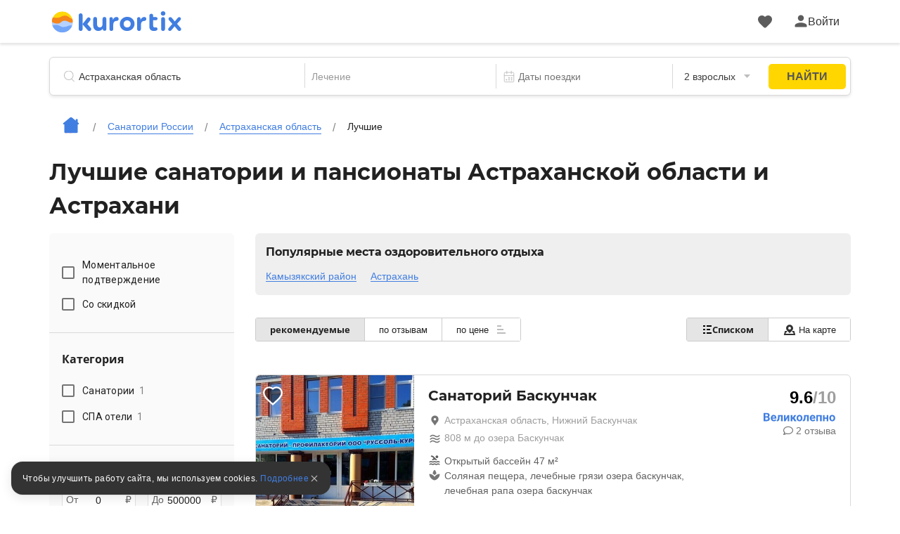

--- FILE ---
content_type: text/html; charset=utf-8
request_url: https://kurortix.ru/russia/astrahanskaya/f/top
body_size: 85715
content:
<!DOCTYPE html>
<html lang="ru">
  <head>
    <meta charset="UTF-8">
    <meta name="viewport" content="width=device-width, user-scalable=no, initial-scale=1.0, maximum-scale=1.0, minimum-scale=1.0">
    <meta http-equiv="X-UA-Compatible" content="ie=edge">

    <meta name="description" content="Рейтинг топ 10 лучших санаториев и пансионатов Астраханской области и Астрахани с лечением и бассейном. Цены 2026 на путёвки, отзывы, питание (всё включено, шведский стол, завтрак), координаты на карте">
    
    
    
    
    
    
    
    
    
    
    
    
              <script type="text/javascript"
                id="ymaps-lazy-script"
                charset="utf-8"
                data-src="https://api-maps.yandex.ru/2.1/?apikey=506c1f07-5cbb-4597-bc88-bc9d43b2d5a7&lang=ru_RU">
        </script>

            <link rel="canonical" href="https://kurortix.ru/russia/astrahanskaya/f/top"/>


      <script>
  window.onerror = function(msg, url, lineNo, columnNo, err) {
    var data = new FormData();
    data.append("msg", msg);
    data.append("url", url);
    data.append("lineNo", lineNo);
    data.append("columnNo", columnNo);
    data.append("page_url", window.location.href);
    data.append("stack", err.stack);
    data.append("design_version", "NEW");

    var req = new XMLHttpRequest();
    req.open('POST', '/errors/js', true);
    req.send(data);
    return false;
  }
</script>

    <script src="/packs/new_design/desktop/index-4ce3bec315f583a1bed0.js" defer="defer"></script>


    <meta name="csrf-param" content="authenticity_token" />
<meta name="csrf-token" content="da/XJs54pkb8g6/Fg8bwazgyBNEXQapBKvoz8ZkO9O9++ovPmxSYKB4EqaDplbYpqup2c78bnq7HB3i034sTlQ==" />

      <link rel="apple-touch-icon" sizes="180x180" href="/apple-touch-icon.png">
      <link rel="icon" type="image/png" sizes="32x32" href="/favicon-32x32.png">
      <link rel="icon" type="image/png" sizes="16x16" href="/favicon-16x16.png">
      <link rel="manifest" href="/site.webmanifest">
      <link rel="mask-icon" href="/safari-pinned-tab.svg" color="#5bbad5">
      <meta name="msapplication-TileColor" content="#2b5797">
      <meta name="theme-color" content="#ffffff">

          <script>
        window.website_prefix = "";
        window.website_type = "1";
      </script>


    <title>Топ 10 лучших санаториев и пансионатов Астраханской области и Астрахани с лечением. Цены 2026 год, бассейн, питание, отзывы</title>

      <link rel="stylesheet" media="screen" href="/packs/css/styles/new_design/desktop/filter-fa3dd2cd.css" /><link rel="stylesheet" media="screen" href="/packs/css/styles/sanatoriums/sanatoriums-101cae65.css" />
  </head>

  <body class="camp-site-style__bgd-color_main-color">
    <!--Ломает CLS-->
    <div class="wrapper">
      <div class="content">
        <script src="/packs/new_design/desktop/phones_selector/index-133183a2e0da0494c542.js"></script>

<header class="header header-page">
  <div class="header-page-top">
    <div class="container">
      <div class="row">
        <div class="col-12">
          <div class="header-menu">
            <div class="header-menu_left header-menu_part">
              <a class="header-menu__logo logo" href="/">
                <div class="icon icon-logo_c icon-logo-dims"></div>
</a>

              <div class="header-menu__btn">
              </div>
            </div>

            <div style="display: flex; align-items: center">
              <a id="favorites-icon" class="header-menu__like like" href="/account/favorites">
                <div class="icon relative likes_green_hovered icon-likes_black icon-likes_black-dims">
                  <div class="user-icon__badge likes__badge favorite-count hidden">
                    0
                  </div>
                </div>
</a>
              <div id="auth-link" class="header-menu_right header-menu_part">
                <a href="#" class="header-menu__auth auth link_green open_popup client-icon" rel="auth-popup">
                  <div class="auth__ico">
                    <div class="icon icon-user_black icon-user_black-dims user_hovered"></div>
                  </div>
                  <div class="auth__name" id="auth_name">
                    Войти
                  </div>
                </a>
              </div>

              <div id="client-menu-link" class="header-menu_right header-menu_part hidden">
  <div class="header-icons">
    <a id="books-icon" class="header-menu__icon" href="/account/my_books">
      <div class="icon relative books_green_hovered icon-books_black icon-books_black-dims">
        <div class="user-icon__badge active-count hidden">
          
        </div>
      </div>
</a>  </div>

  <a class="client-icon header-menu__auth auth link_green header_auth  ">
    <div class="auth__ico auth__ico-dark"></div>
    <div class="auth__name client-name">
        Войти
    </div>
  </a>

  <div id="client-menu" class="client-menu hidden ">

  <a class="client-menu__item" href="/account/my_books">
    <div class="client-menu__item-flex">
      <div class="icon-books_black icon-books_black-dims"></div><div>Мои бронирования</div>
    </div>
  </a>

  <a class="client-menu__item" href="/account/bonuses">
    <div class="client-menu__item-flex">
      <div class="icon-bonuses_black icon-bonuses_black-dims"></div><div>Бонусы</div>
    </div>
    <div class="bonuses-container">
      <div class="bonuses-count"></div>
    </div>
  </a>

  <a class="client-menu__item" href="/account/profile" target="_self">
    <div class="client-menu__item-flex">
      <div class="icon-profile_black icon-profile_black-dims"></div><div>Профиль</div>
    </div>
  </a>

<!--  <div class="client-menu__border"></div>-->

<!--  <a class="client-menu__item">-->
<!--    <div class="client-menu__item-flex">-->
<!--      <div class="icon-support_black icon-support_black-dims"></div><div>Поддержка</div>-->
<!--    </div>-->
<!--  </a>-->

<!--  <div class="client-menu__border"></div>-->

  <a class="auth-logout client-menu__item">
    <div class="client-menu__item-flex">
      <div class="icon-logout_black icon-logout_black-dims"></div><div>Выйти</div>
    </div>
  </a>
</div>

</div>

<script src="/packs/new_design/desktop/client_profile-e89893a38b53d446a08e.js"></script>

            </div>
          </div>
        </div>
      </div>
    </div>
  </div>

    <div class="container">
      <div class="row">
        <div class="col-12">
          <script src="/packs/new_design/common/search_widget/index-ef4e159c0f2f6faa49c8.js" defer="defer"></script>
<link rel="stylesheet" media="screen" href="/packs/css/styles/new_design/desktop/search-dc6bdaf1.css" />

  <link rel="stylesheet" media="screen" href="/packs/css/styles/sanatoriums/sanatoriums-101cae65.css" />

<div class="header-search search">
  <form id="search-form" class="search-form" action="/search/search" accept-charset="UTF-8" method="get"><input name="utf8" type="hidden" value="&#x2713;" />
    <div class="search-item search-item__name"> <!-- typeahead.jquery.js:216 -->

      <svg width="16" height="17" viewbox="0 0 16 17" fill="none" xmlns="http://www.w3.org/2000/svg">
        <mask id="mask0" mask-type="alpha" maskunits="userSpaceOnUse" x="0" y="0" width="16" height="17">
          <path fill-rule="evenodd" clip-rule="evenodd" d="M7.16895 14.3174C3.20996 14.3174 0 11.1123 0 7.15869C0 3.20508 3.20996 0 7.16895 0C11.1279 0 14.3379 3.20508 14.3379 7.15869C14.3379 9.21362 13.4707 11.0664 12.082 12.3721C12.1025 12.387 12.1211 12.4033 12.1396 12.4216L15.8506 16.127C15.9502 16.2266 16 16.3572 16 16.4878C16 16.6189 15.9502 16.75 15.8506 16.8501C15.6504 17.0498 15.3262 17.0498 15.126 16.8501L11.416 13.1448C11.373 13.1016 11.3389 13.0525 11.3145 13C10.1445 13.8296 8.71289 14.3174 7.16895 14.3174ZM7.16895 13.2949C10.5625 13.2949 13.3135 10.5476 13.3135 7.15869C13.3135 3.77002 10.5625 1.02271 7.16895 1.02271C3.77539 1.02271 1.02441 3.77002 1.02441 7.15869C1.02441 10.5476 3.77539 13.2949 7.16895 13.2949Z" fill="black" />
        </mask>

        <g mask="url(#mask0)">
          <rect width="20" height="20" fill="#BDBDBD" />
        </g>
      </svg>

      <input type="text" name="search_string" id="search_string" value="" autocomplete="off" class="search-item__input search-object" placeholder="Санаторий или курорт" dir="auto" spellcheck="false" />

      <input type="hidden" name="search_id" id="search_id" />

      <input type="hidden" name="search_type" id="search_type" />

      <input type="hidden" name="search_obj_type" id="search_obj_type" value="Санатории и пансионаты" />

      <input type="hidden" name="old_search_id" id="old_search_id" />

      <input type="hidden" name="old_search_type" id="old_search_type" />

      <input type="hidden" name="sight_id" id="sight_id" />

      <input type="hidden" name="template_id" id="template_id" value="71" />

      <input type="hidden" name="category_id" id="category_id" value="6" />

    </div>

      <div class="search-item search-item__treatment">
        <input type="hidden" name="parent_treatment_profiles_size" id="parent_treatment_profiles_size" value="34" />
        <select name="camp_treatment_profiles" id="camp_treatment_profiles" style="width:90%;display:none;"><option value="" label=" "></option><option value="206|1299|272|1300|274|273|271|1461|1537|1540|1541|1543|1544|1496|1397|1351|1377|1385">ЛОР-органы / Адгезивный средний отит</option>
<option value="206|1299|272|1300|274|273|271|1461|1537|1540|1541|1543|1544|1496|1397|1351|1377|1385">ЛОР-органы / Аденоидит</option>
<option value="1774|243|286|1465|285|1396|1421|1355|1365">Урологические  заболевания / Аденома простаты</option>
<option value="1774|243|286|1465|285|1396|1421|1355|1365">Урологические  заболевания / Аденома предстательной железы</option>
<option value="214|288|284|233|1475|1490|1491|1513|1405|1329">Психические заболевания / Алкоголизм</option>
<option value="209|281|287|1311">Аллергозы / Аллергия</option>
<option value="211|282|1368|223|240|1462|1519|1539|1547|1557|1480|1494|1428|1302|1371|1372|1383|1330|1342|1344|1345|1518">Заболевания кожи / Алопеция очаговая (гнездная)</option>
<option value="211|282|1368|223|240|1462|1519|1539|1547|1557|1480|1494|1428|1302|1371|1372|1383|1330|1342|1344|1345|1518">Заболевания кожи / Облысение</option>
<option value="197|247|1467|1328|292|291|1304|257|266|264|255|1552|1522|1536|1458|1478|1485|1489|1500|1505|1506|1510|1515|1418|1415|1429|1449|1369|1316|1303|1312|1370|1309|1366">Сердечно-сосудистые заболевания / Аритмия</option>
<option value="197|247|1467|1328|292|291|1304|257|266|264|255|1552|1522|1536|1458|1478|1485|1489|1500|1505|1506|1510|1515|1418|1415|1429|1449|1369|1316|1303|1312|1370|1309|1366">Сердечно-сосудистые заболевания / Артериальная гипертензия</option>
<option value="197|247|1467|1328|292|291|1304|257|266|264|255|1552|1522|1536|1458|1478|1485|1489|1500|1505|1506|1510|1515|1418|1415|1429|1449|1369|1316|1303|1312|1370|1309|1366">Сердечно-сосудистые заболевания / Гипертония</option>
<option value="197|247|1467|1328|292|291|1304|257|266|264|255|1552|1522|1536|1458|1478|1485|1489|1500|1505|1506|1510|1515|1418|1415|1429|1449|1369|1316|1303|1312|1370|1309|1366">Сердечно-сосудистые заболевания / Артериальная гипотензия</option>
<option value="197|247|1467|1328|292|291|1304|257|266|264|255|1552|1522|1536|1458|1478|1485|1489|1500|1505|1506|1510|1515|1418|1415|1429|1449|1369|1316|1303|1312|1370|1309|1366">Сердечно-сосудистые заболевания / Гипотония</option>
<option value="200|1425|253|231|1454|276|236|248|226|221|279|1353|222|1526|230|1565|254|1563|1521|1523|1533|1555|1560|1486|1471|1393|1459|1472|1479|1488|1492|1498|1502|1507|1508|1509|1512|1390|1388|1391|1392|1410|1423|1424|1434|1435|1440|1442|1443|1444|1448|1321|1350|1354|1362|1367|1373|1384|1378|1379|1381|1317|1326|1341|1346">Опорно-двигательный аппарат / Артриты (вне стадии обострения)</option>
<option value="200|1425|253|231|1454|276|236|248|226|221|279|1353|222|1526|230|1565|254|1563|1521|1523|1533|1555|1560|1486|1471|1393|1459|1472|1479|1488|1492|1498|1502|1507|1508|1509|1512|1390|1388|1391|1392|1410|1423|1424|1434|1435|1440|1442|1443|1444|1448|1321|1350|1354|1362|1367|1373|1384|1378|1379|1381|1317|1326|1341|1346">Опорно-двигательный аппарат / Артрозы</option>
<option value="200|1425|253|231|1454|276|236|248|226|221|279|1353|222|1526|230|1565|254|1563|1521|1523|1533|1555|1560|1486|1471|1393|1459|1472|1479|1488|1492|1498|1502|1507|1508|1509|1512|1390|1388|1391|1392|1410|1423|1424|1434|1435|1440|1442|1443|1444|1448|1321|1350|1354|1362|1367|1373|1384|1378|1379|1381|1317|1326|1341|1346">Опорно-двигательный аппарат / Остеоартрозы</option>
<option value="205|232|1307|270|252|227|259|225|258|241|1530|1528|1534|1554|1517|1516|1501|1403|1433|1436|1438|1308|1324|1327|1529">Органы дыхания / Астма (в фазе ремиссии с легкими/нечастыми приступами удушья/дыхательной недостаточностью не выше 2 стадии)</option>
<option value="205|232|1307|270|252|227|259|225|258|241|1530|1528|1534|1554|1517|1516|1501|1403|1433|1436|1438|1308|1324|1327|1529">Органы дыхания / Астма с преобладанием аллергического компонента</option>
<option value="205|232|1307|270|252|227|259|225|258|241|1530|1528|1534|1554|1517|1516|1501|1403|1433|1436|1438|1308|1324|1327|1529">Органы дыхания / Астма у детей</option>
<option value="197|247|1467|1328|292|291|1304|257|266|264|255|1552|1522|1536|1458|1478|1485|1489|1500|1505|1506|1510|1515|1418|1415|1429|1449|1369|1316|1303|1312|1370|1309|1366">Сердечно-сосудистые заболевания / Атеросклероз артерий конечностей</option>
<option value="197|247|1467|1328|292|291|1304|257|266|264|255|1552|1522|1536|1458|1478|1485|1489|1500|1505|1506|1510|1515|1418|1415|1429|1449|1369|1316|1303|1312|1370|1309|1366">Сердечно-сосудистые заболевания / Атеросклероз сосудов сердца</option>
<option value="209|281|287|1311">Аллергозы / Аутоиммунный тиреоидит</option>
<option value="209|281|287|1311">Аллергозы / Болезнь Хашимото</option>
<option value="197|247|1467|1328|292|291|1304|257|266|264|255|1552|1522|1536|1458|1478|1485|1489|1500|1505|1506|1510|1515|1418|1415|1429|1449|1369|1316|1303|1312|1370|1309|1366">Сердечно-сосудистые заболевания / Ахалазия кардии</option>
<option value="197|247|1467|1328|292|291|1304|257|266|264|255|1552|1522|1536|1458|1478|1485|1489|1500|1505|1506|1510|1515|1418|1415|1429|1449|1369|1316|1303|1312|1370|1309|1366">Сердечно-сосудистые заболевания / Кардиоспазм</option>
<option value="203|224|295|1387|234|246|1466|1464|1463|1545|1531|1564|1481|1484|1497|1413|1432|1420|1431|1314|1315|1352|1358|1357|1382|1338">Гинекология / Бесплодие</option>
<option value="203|224|295|1387|234|246|1466|1464|1463|1545|1531|1564|1481|1484|1497|1413|1432|1420|1431|1314|1315|1352|1358|1357|1382|1338">Гинекология / Бесплодие вследствие хронического сальпингита</option>
<option value="203|224|295|1387|234|246|1466|1464|1463|1545|1531|1564|1481|1484|1497|1413|1432|1420|1431|1314|1315|1352|1358|1357|1382|1338">Гинекология / Бесплодие центрального генеза</option>
<option value="214|288|284|233|1475|1490|1491|1513|1405|1329">Психические заболевания / Бессонница</option>
<option value="208|1849|1845|1846|1847|1848">Офтальмология / Блефарит</option>
<option value="197|247|1467|1328|292|291|1304|257|266|264|255|1552|1522|1536|1458|1478|1485|1489|1500|1505|1506|1510|1515|1418|1415|1429|1449|1369|1316|1303|1312|1370|1309|1366">Сердечно-сосудистые заболевания / Болезни периферических сосудов</option>
<option value="200|1425|253|231|1454|276|236|248|226|221|279|1353|222|1526|230|1565|254|1563|1521|1523|1533|1555|1560|1486|1471|1393|1459|1472|1479|1488|1492|1498|1502|1507|1508|1509|1512|1390|1388|1391|1392|1410|1423|1424|1434|1435|1440|1442|1443|1444|1448|1321|1350|1354|1362|1367|1373|1384|1378|1379|1381|1317|1326|1341|1346">Опорно-двигательный аппарат / Болезнь Бехтерева</option>
<option value="200|1425|253|231|1454|276|236|248|226|221|279|1353|222|1526|230|1565|254|1563|1521|1523|1533|1555|1560|1486|1471|1393|1459|1472|1479|1488|1492|1498|1502|1507|1508|1509|1512|1390|1388|1391|1392|1410|1423|1424|1434|1435|1440|1442|1443|1444|1448|1321|1350|1354|1362|1367|1373|1384|1378|1379|1381|1317|1326|1341|1346">Опорно-двигательный аппарат / анкилозирующий спондилит</option>
<option value="200|1425|253|231|1454|276|236|248|226|221|279|1353|222|1526|230|1565|254|1563|1521|1523|1533|1555|1560|1486|1471|1393|1459|1472|1479|1488|1492|1498|1502|1507|1508|1509|1512|1390|1388|1391|1392|1410|1423|1424|1434|1435|1440|1442|1443|1444|1448|1321|1350|1354|1362|1367|1373|1384|1378|1379|1381|1317|1326|1341|1346">Опорно-двигательный аппарат / спондилоартрит</option>
<option value="198|275|1359|289|219|283|260|293|228|290|235|1348|261|1566|1568|1569|1524|1532|1542|1546|1556|1460|1473|1487|1499|1527|1503|1386|1430|1319|1325|1356|1335">Желудочно-кишечный тракт / Болезнь Крона</option>
<option value="201|269|237|1455|244|267|268|280|238|1456|249|251|1561|1548|1549|1550|1562|1483|1457|1493|1394|1402|1406|1408|1412|1445|1446|1447|1450|1331">Нервная система / Болезнь Паркинсона</option>
<option value="200|1425|253|231|1454|276|236|248|226|221|279|1353|222|1526|230|1565|254|1563|1521|1523|1533|1555|1560|1486|1471|1393|1459|1472|1479|1488|1492|1498|1502|1507|1508|1509|1512|1390|1388|1391|1392|1410|1423|1424|1434|1435|1440|1442|1443|1444|1448|1321|1350|1354|1362|1367|1373|1384|1378|1379|1381|1317|1326|1341|1346">Опорно-двигательный аппарат / Болезнь Пертеса</option>
<option value="200|1425|253|231|1454|276|236|248|226|221|279|1353|222|1526|230|1565|254|1563|1521|1523|1533|1555|1560|1486|1471|1393|1459|1472|1479|1488|1492|1498|1502|1507|1508|1509|1512|1390|1388|1391|1392|1410|1423|1424|1434|1435|1440|1442|1443|1444|1448|1321|1350|1354|1362|1367|1373|1384|1378|1379|1381|1317|1326|1341|1346">Опорно-двигательный аппарат / Болезнь Рейтера</option>
<option value="205|232|1307|270|252|227|259|225|258|241|1530|1528|1534|1554|1517|1516|1501|1403|1433|1436|1438|1308|1324|1327|1529">Органы дыхания / Бронхиальная астма</option>
<option value="205|232|1307|270|252|227|259|225|258|241|1530|1528|1534|1554|1517|1516|1501|1403|1433|1436|1438|1308|1324|1327|1529">Органы дыхания / Бронхит</option>
<option value="205|232|1307|270|252|227|259|225|258|241|1530|1528|1534|1554|1517|1516|1501|1403|1433|1436|1438|1308|1324|1327|1529">Органы дыхания / Бронхоэктатическая болезнь</option>
<option value="198|275|1359|289|219|283|260|293|228|290|235|1348|261|1566|1568|1569|1524|1532|1542|1546|1556|1460|1473|1487|1499|1527|1503|1386|1430|1319|1325|1356|1335">Желудочно-кишечный тракт / Брюшные спайки</option>
<option value="198|275|1359|289|219|283|260|293|228|290|235|1348|261|1566|1568|1569|1524|1532|1542|1546|1556|1460|1473|1487|1499|1527|1503|1386|1430|1319|1325|1356|1335">Желудочно-кишечный тракт / Спайки в брюшной области</option>
<option value="200|1425|253|231|1454|276|236|248|226|221|279|1353|222|1526|230|1565|254|1563|1521|1523|1533|1555|1560|1486|1471|1393|1459|1472|1479|1488|1492|1498|1502|1507|1508|1509|1512|1390|1388|1391|1392|1410|1423|1424|1434|1435|1440|1442|1443|1444|1448|1321|1350|1354|1362|1367|1373|1384|1378|1379|1381|1317|1326|1341|1346">Опорно-двигательный аппарат / Бурситы</option>
<option value="200|1425|253|231|1454|276|236|248|226|221|279|1353|222|1526|230|1565|254|1563|1521|1523|1533|1555|1560|1486|1471|1393|1459|1472|1479|1488|1492|1498|1502|1507|1508|1509|1512|1390|1388|1391|1392|1410|1423|1424|1434|1435|1440|1442|1443|1444|1448|1321|1350|1354|1362|1367|1373|1384|1378|1379|1381|1317|1326|1341|1346">Опорно-двигательный аппарат / Бурсопатии</option>
<option value="205|232|1307|270|252|227|259|225|258|241|1530|1528|1534|1554|1517|1516|1501|1403|1433|1436|1438|1308|1324|1327|1529">Органы дыхания / Вазомоторный и аллергический ринит</option>
<option value="205|232|1307|270|252|227|259|225|258|241|1530|1528|1534|1554|1517|1516|1501|1403|1433|1436|1438|1308|1324|1327|1529">Органы дыхания / Поллинозы</option>
<option value="197|247|1467|1328|292|291|1304|257|266|264|255|1552|1522|1536|1458|1478|1485|1489|1500|1505|1506|1510|1515|1418|1415|1429|1449|1369|1316|1303|1312|1370|1309|1366">Сердечно-сосудистые заболевания / Варикозное расширение вен</option>
<option value="197|247|1467|1328|292|291|1304|257|266|264|255|1552|1522|1536|1458|1478|1485|1489|1500|1505|1506|1510|1515|1418|1415|1429|1449|1369|1316|1303|1312|1370|1309|1366">Сердечно-сосудистые заболевания / Варикоз</option>
<option value="214|288|284|233|1475|1490|1491|1513|1405|1329">Психические заболевания / Вегетативная дисфункция</option>
<option value="199|256|1401|1333|1336">Болезни крови и кроветворных органов / Вегетососудистая дистония</option>
<option value="199|256|1401|1333|1336">Болезни крови и кроветворных органов / ВСД</option>
<option value="211|282|1368|223|240|1462|1519|1539|1547|1557|1480|1494|1428|1302|1371|1372|1383|1330|1342|1344|1345|1518">Заболевания кожи / Вибрационная болезнь</option>
<option value="201|269|237|1455|244|267|268|280|238|1456|249|251|1561|1548|1549|1550|1562|1483|1457|1493|1394|1402|1406|1408|1412|1445|1446|1447|1450|1331">Нервная система / Воспалительная полиневропатия</option>
<option value="199|256|1401|1333|1336">Болезни крови и кроветворных органов / Врожденные пороки сердца</option>
<option value="205|232|1307|270|252|227|259|225|258|241|1530|1528|1534|1554|1517|1516|1501|1403|1433|1436|1438|1308|1324|1327|1529">Органы дыхания / Гайморит</option>
<option value="198|275|1359|289|219|283|260|293|228|290|235|1348|261|1566|1568|1569|1524|1532|1542|1546|1556|1460|1473|1487|1499|1527|1503|1386|1430|1319|1325|1356|1335">Желудочно-кишечный тракт / Гастрит и дуоденит</option>
<option value="198|275|1359|289|219|283|260|293|228|290|235|1348|261|1566|1568|1569|1524|1532|1542|1546|1556|1460|1473|1487|1499|1527|1503|1386|1430|1319|1325|1356|1335">Желудочно-кишечный тракт / Гастроэзофагеальный рефлюкс</option>
<option value="197|247|1467|1328|292|291|1304|257|266|264|255|1552|1522|1536|1458|1478|1485|1489|1500|1505|1506|1510|1515|1418|1415|1429|1449|1369|1316|1303|1312|1370|1309|1366">Сердечно-сосудистые заболевания / Геморрой</option>
<option value="198|275|1359|289|219|283|260|293|228|290|235|1348|261|1566|1568|1569|1524|1532|1542|1546|1556|1460|1473|1487|1499|1527|1503|1386|1430|1319|1325|1356|1335">Желудочно-кишечный тракт / Гепатит A</option>
<option value="199|256|1401|1333|1336">Болезни крови и кроветворных органов / Гиперлипопротеинемия</option>
<option value="204|1520|262|294|239|242|263|1535|1538|1469|1411|1414|1417|1419|1340|1337">Почки и мочевыводящие пути / Гипертензия &quot;почечная&quot;</option>
<option value="197|247|1467|1328|292|291|1304|257|266|264|255|1552|1522|1536|1458|1478|1485|1489|1500|1505|1506|1510|1515|1418|1415|1429|1449|1369|1316|1303|1312|1370|1309|1366">Сердечно-сосудистые заболевания / Гипертония</option>
<option value="203|224|295|1387|234|246|1466|1464|1463|1545|1531|1564|1481|1484|1497|1413|1432|1420|1431|1314|1315|1352|1358|1357|1382|1338">Гинекология / Гипоплазия тела и шейки матки</option>
<option value="207|220|215|1504|1511|1514|1398|1399|1400|1416|1374|1339|1347">Эндокринная система и обмен веществ / Гипотиреоз без выраженных осложнений</option>
<option value="204|1520|262|294|239|242|263|1535|1538|1469|1411|1414|1417|1419|1340|1337">Почки и мочевыводящие пути / Гломерулонефрит хронический</option>
<option value="197|247|1467|1328|292|291|1304|257|266|264|255|1552|1522|1536|1458|1478|1485|1489|1500|1505|1506|1510|1515|1418|1415|1429|1449|1369|1316|1303|1312|1370|1309|1366">Сердечно-сосудистые заболевания / Головная боль</option>
<option value="200|1425|253|231|1454|276|236|248|226|221|279|1353|222|1526|230|1565|254|1563|1521|1523|1533|1555|1560|1486|1471|1393|1459|1472|1479|1488|1492|1498|1502|1507|1508|1509|1512|1390|1388|1391|1392|1410|1423|1424|1434|1435|1440|1442|1443|1444|1448|1321|1350|1354|1362|1367|1373|1384|1378|1379|1381|1317|1326|1341|1346">Опорно-двигательный аппарат / Гонартроз </option>
<option value="200|1425|253|231|1454|276|236|248|226|221|279|1353|222|1526|230|1565|254|1563|1521|1523|1533|1555|1560|1486|1471|1393|1459|1472|1479|1488|1492|1498|1502|1507|1508|1509|1512|1390|1388|1391|1392|1410|1423|1424|1434|1435|1440|1442|1443|1444|1448|1321|1350|1354|1362|1367|1373|1384|1378|1379|1381|1317|1326|1341|1346">Опорно-двигательный аппарат / Артроз коленного сустава</option>
<option value="205|232|1307|270|252|227|259|225|258|241|1530|1528|1534|1554|1517|1516|1501|1403|1433|1436|1438|1308|1324|1327|1529">Органы дыхания / Грипп и ОРВИ</option>
<option value="200|1425|253|231|1454|276|236|248|226|221|279|1353|222|1526|230|1565|254|1563|1521|1523|1533|1555|1560|1486|1471|1393|1459|1472|1479|1488|1492|1498|1502|1507|1508|1509|1512|1390|1388|1391|1392|1410|1423|1424|1434|1435|1440|1442|1443|1444|1448|1321|1350|1354|1362|1367|1373|1384|1378|1379|1381|1317|1326|1341|1346">Опорно-двигательный аппарат / Грыжа позвоночника</option>
<option value="201|269|237|1455|244|267|268|280|238|1456|249|251|1561|1548|1549|1550|1562|1483|1457|1493|1394|1402|1406|1408|1412|1445|1446|1447|1450|1331">Нервная система / Депрессия</option>
<option value="211|282|1368|223|240|1462|1519|1539|1547|1557|1480|1494|1428|1302|1371|1372|1383|1330|1342|1344|1345|1518">Заболевания кожи / Дерматит аллергический</option>
<option value="211|282|1368|223|240|1462|1519|1539|1547|1557|1480|1494|1428|1302|1371|1372|1383|1330|1342|1344|1345|1518">Заболевания кожи / Дерматит атопический</option>
<option value="211|282|1368|223|240|1462|1519|1539|1547|1557|1480|1494|1428|1302|1371|1372|1383|1330|1342|1344|1345|1518">Заболевания кожи / Нейродермит</option>
<option value="211|282|1368|223|240|1462|1519|1539|1547|1557|1480|1494|1428|1302|1371|1372|1383|1330|1342|1344|1345|1518">Заболевания кожи / Дерматит контактный</option>
<option value="211|282|1368|223|240|1462|1519|1539|1547|1557|1480|1494|1428|1302|1371|1372|1383|1330|1342|1344|1345|1518">Заболевания кожи / Дерматит себорейный</option>
<option value="207|220|215|1504|1511|1514|1398|1399|1400|1416|1374|1339|1347">Эндокринная система и обмен веществ / Диабетическая ангиопатия</option>
<option value="198|275|1359|289|219|283|260|293|228|290|235|1348|261|1566|1568|1569|1524|1532|1542|1546|1556|1460|1473|1487|1499|1527|1503|1386|1430|1319|1325|1356|1335">Желудочно-кишечный тракт / Дивертикулы кишечника</option>
<option value="198|275|1359|289|219|283|260|293|228|290|235|1348|261|1566|1568|1569|1524|1532|1542|1546|1556|1460|1473|1487|1499|1527|1503|1386|1430|1319|1325|1356|1335">Желудочно-кишечный тракт / Дискинезия желчевыводящих путей </option>
<option value="198|275|1359|289|219|283|260|293|228|290|235|1348|261|1566|1568|1569|1524|1532|1542|1546|1556|1460|1473|1487|1499|1527|1503|1386|1430|1319|1325|1356|1335">Желудочно-кишечный тракт / ДЖВП</option>
<option value="200|1425|253|231|1454|276|236|248|226|221|279|1353|222|1526|230|1565|254|1563|1521|1523|1533|1555|1560|1486|1471|1393|1459|1472|1479|1488|1492|1498|1502|1507|1508|1509|1512|1390|1388|1391|1392|1410|1423|1424|1434|1435|1440|1442|1443|1444|1448|1321|1350|1354|1362|1367|1373|1384|1378|1379|1381|1317|1326|1341|1346">Опорно-двигательный аппарат / Дистония</option>
<option value="206|1299|272|1300|274|273|271|1461|1537|1540|1541|1543|1544|1496|1397|1351|1377|1385">ЛОР-органы / Дисфония</option>
<option value="203|224|295|1387|234|246|1466|1464|1463|1545|1531|1564|1481|1484|1497|1413|1432|1420|1431|1314|1315|1352|1358|1357|1382|1338">Гинекология / Дисфункция яичников</option>
<option value="200|1425|253|231|1454|276|236|248|226|221|279|1353|222|1526|230|1565|254|1563|1521|1523|1533|1555|1560|1486|1471|1393|1459|1472|1479|1488|1492|1498|1502|1507|1508|1509|1512|1390|1388|1391|1392|1410|1423|1424|1434|1435|1440|1442|1443|1444|1448|1321|1350|1354|1362|1367|1373|1384|1378|1379|1381|1317|1326|1341|1346">Опорно-двигательный аппарат / Дорсалгия</option>
<option value="200|1425|253|231|1454|276|236|248|226|221|279|1353|222|1526|230|1565|254|1563|1521|1523|1533|1555|1560|1486|1471|1393|1459|1472|1479|1488|1492|1498|1502|1507|1508|1509|1512|1390|1388|1391|1392|1410|1423|1424|1434|1435|1440|1442|1443|1444|1448|1321|1350|1354|1362|1367|1373|1384|1378|1379|1381|1317|1326|1341|1346">Опорно-двигательный аппарат / Радикулопатия</option>
<option value="200|1425|253|231|1454|276|236|248|226|221|279|1353|222|1526|230|1565|254|1563|1521|1523|1533|1555|1560|1486|1471|1393|1459|1472|1479|1488|1492|1498|1502|1507|1508|1509|1512|1390|1388|1391|1392|1410|1423|1424|1434|1435|1440|1442|1443|1444|1448|1321|1350|1354|1362|1367|1373|1384|1378|1379|1381|1317|1326|1341|1346">Опорно-двигательный аппарат / Цервикалгия</option>
<option value="200|1425|253|231|1454|276|236|248|226|221|279|1353|222|1526|230|1565|254|1563|1521|1523|1533|1555|1560|1486|1471|1393|1459|1472|1479|1488|1492|1498|1502|1507|1508|1509|1512|1390|1388|1391|1392|1410|1423|1424|1434|1435|1440|1442|1443|1444|1448|1321|1350|1354|1362|1367|1373|1384|1378|1379|1381|1317|1326|1341|1346">Опорно-двигательный аппарат / Ишиас</option>
<option value="200|1425|253|231|1454|276|236|248|226|221|279|1353|222|1526|230|1565|254|1563|1521|1523|1533|1555|1560|1486|1471|1393|1459|1472|1479|1488|1492|1498|1502|1507|1508|1509|1512|1390|1388|1391|1392|1410|1423|1424|1434|1435|1440|1442|1443|1444|1448|1321|1350|1354|1362|1367|1373|1384|1378|1379|1381|1317|1326|1341|1346">Опорно-двигательный аппарат / Люмбаго</option>
<option value="200|1425|253|231|1454|276|236|248|226|221|279|1353|222|1526|230|1565|254|1563|1521|1523|1533|1555|1560|1486|1471|1393|1459|1472|1479|1488|1492|1498|1502|1507|1508|1509|1512|1390|1388|1391|1392|1410|1423|1424|1434|1435|1440|1442|1443|1444|1448|1321|1350|1354|1362|1367|1373|1384|1378|1379|1381|1317|1326|1341|1346">Опорно-двигательный аппарат / Дорсопатии</option>
<option value="1774|243|286|1465|285|1396|1421|1355|1365">Урологические  заболевания / Другие воспалительные болезни предстательной железы</option>
<option value="198|275|1359|289|219|283|260|293|228|290|235|1348|261|1566|1568|1569|1524|1532|1542|1546|1556|1460|1473|1487|1499|1527|1503|1386|1430|1319|1325|1356|1335">Желудочно-кишечный тракт / Желчнокаменная болезнь</option>
<option value="198|275|1359|289|219|283|260|293|228|290|235|1348|261|1566|1568|1569|1524|1532|1542|1546|1556|1460|1473|1487|1499|1527|1503|1386|1430|1319|1325|1356|1335">Желудочно-кишечный тракт / ЖКБ</option>
<option value="203|224|295|1387|234|246|1466|1464|1463|1545|1531|1564|1481|1484|1497|1413|1432|1420|1431|1314|1315|1352|1358|1357|1382|1338">Гинекология / Женское бесплодие (отсутствие овуляции)</option>
<option value="203|224|295|1387|234|246|1466|1464|1463|1545|1531|1564|1481|1484|1497|1413|1432|1420|1431|1314|1315|1352|1358|1357|1382|1338">Гинекология / Женское бесплодие трубного происхождения</option>
<option value="198|275|1359|289|219|283|260|293|228|290|235|1348|261|1566|1568|1569|1524|1532|1542|1546|1556|1460|1473|1487|1499|1527|1503|1386|1430|1319|1325|1356|1335">Желудочно-кишечный тракт / Жировой гепатоз </option>
<option value="198|275|1359|289|219|283|260|293|228|290|235|1348|261|1566|1568|1569|1524|1532|1542|1546|1556|1460|1473|1487|1499|1527|1503|1386|1430|1319|1325|1356|1335">Желудочно-кишечный тракт / Стеатоз печени</option>
<option value="198|275|1359|289|219|283|260|293|228|290|235|1348|261|1566|1568|1569|1524|1532|1542|1546|1556|1460|1473|1487|1499|1527|1503|1386|1430|1319|1325|1356|1335">Желудочно-кишечный тракт / Заболевания почек</option>
<option value="1783|278|1422|1451|1452|1453|1360">Реабилитация после заболеваний или травм / Замедленное сращение перелома</option>
<option value="198|275|1359|289|219|283|260|293|228|290|235|1348|261|1566|1568|1569|1524|1532|1542|1546|1556|1460|1473|1487|1499|1527|1503|1386|1430|1319|1325|1356|1335">Желудочно-кишечный тракт / Запоры</option>
<option value="200|1425|253|231|1454|276|236|248|226|221|279|1353|222|1526|230|1565|254|1563|1521|1523|1533|1555|1560|1486|1471|1393|1459|1472|1479|1488|1492|1498|1502|1507|1508|1509|1512|1390|1388|1391|1392|1410|1423|1424|1434|1435|1440|1442|1443|1444|1448|1321|1350|1354|1362|1367|1373|1384|1378|1379|1381|1317|1326|1341|1346">Опорно-двигательный аппарат / Идиопатическая подагра</option>
<option value="207|220|215|1504|1511|1514|1398|1399|1400|1416|1374|1339|1347">Эндокринная система и обмен веществ / Избыточный вес и ожирение</option>
<option value="1774|243|286|1465|285|1396|1421|1355|1365">Урологические  заболевания / Импотенция органическая</option>
<option value="1774|243|286|1465|285|1396|1421|1355|1365">Урологические  заболевания / Импотенция психогенная</option>
<option value="197|247|1467|1328|292|291|1304|257|266|264|255|1552|1522|1536|1458|1478|1485|1489|1500|1505|1506|1510|1515|1418|1415|1429|1449|1369|1316|1303|1312|1370|1309|1366">Сердечно-сосудистые заболевания / Инфаркт миокарда перенесенный</option>
<option value="200|1425|253|231|1454|276|236|248|226|221|279|1353|222|1526|230|1565|254|1563|1521|1523|1533|1555|1560|1486|1471|1393|1459|1472|1479|1488|1492|1498|1502|1507|1508|1509|1512|1390|1388|1391|1392|1410|1423|1424|1434|1435|1440|1442|1443|1444|1448|1321|1350|1354|1362|1367|1373|1384|1378|1379|1381|1317|1326|1341|1346">Опорно-двигательный аппарат / Инфекционный артрит</option>
<option value="211|282|1368|223|240|1462|1519|1539|1547|1557|1480|1494|1428|1302|1371|1372|1383|1330|1342|1344|1345|1518">Заболевания кожи / Ихтиоз</option>
<option value="197|247|1467|1328|292|291|1304|257|266|264|255|1552|1522|1536|1458|1478|1485|1489|1500|1505|1506|1510|1515|1418|1415|1429|1449|1369|1316|1303|1312|1370|1309|1366">Сердечно-сосудистые заболевания / Ишемическая болезнь сердца</option>
<option value="197|247|1467|1328|292|291|1304|257|266|264|255|1552|1522|1536|1458|1478|1485|1489|1500|1505|1506|1510|1515|1418|1415|1429|1449|1369|1316|1303|1312|1370|1309|1366">Сердечно-сосудистые заболевания / ИБС</option>
<option value="197|247|1467|1328|292|291|1304|257|266|264|255|1552|1522|1536|1458|1478|1485|1489|1500|1505|1506|1510|1515|1418|1415|1429|1449|1369|1316|1303|1312|1370|1309|1366">Сердечно-сосудистые заболевания / Кардиомиопатия</option>
<option value="208|1849|1845|1846|1847|1848">Офтальмология / Катаракта</option>
<option value="211|282|1368|223|240|1462|1519|1539|1547|1557|1480|1494|1428|1302|1371|1372|1383|1330|1342|1344|1345|1518">Заболевания кожи / Келоидный рубец</option>
<option value="211|282|1368|223|240|1462|1519|1539|1547|1557|1480|1494|1428|1302|1371|1372|1383|1330|1342|1344|1345|1518">Заболевания кожи / Кератозы</option>
<option value="200|1425|253|231|1454|276|236|248|226|221|279|1353|222|1526|230|1565|254|1563|1521|1523|1533|1555|1560|1486|1471|1393|1459|1472|1479|1488|1492|1498|1502|1507|1508|1509|1512|1390|1388|1391|1392|1410|1423|1424|1434|1435|1440|1442|1443|1444|1448|1321|1350|1354|1362|1367|1373|1384|1378|1379|1381|1317|1326|1341|1346">Опорно-двигательный аппарат / Кифозы</option>
<option value="207|220|215|1504|1511|1514|1398|1399|1400|1416|1374|1339|1347">Эндокринная система и обмен веществ / Климактерический синдром</option>
<option value="207|220|215|1504|1511|1514|1398|1399|1400|1416|1374|1339|1347">Эндокринная система и обмен веществ / Климакс</option>
<option value="200|1425|253|231|1454|276|236|248|226|221|279|1353|222|1526|230|1565|254|1563|1521|1523|1533|1555|1560|1486|1471|1393|1459|1472|1479|1488|1492|1498|1502|1507|1508|1509|1512|1390|1388|1391|1392|1410|1423|1424|1434|1435|1440|1442|1443|1444|1448|1321|1350|1354|1362|1367|1373|1384|1378|1379|1381|1317|1326|1341|1346">Опорно-двигательный аппарат / Коксартроз </option>
<option value="200|1425|253|231|1454|276|236|248|226|221|279|1353|222|1526|230|1565|254|1563|1521|1523|1533|1555|1560|1486|1471|1393|1459|1472|1479|1488|1492|1498|1502|1507|1508|1509|1512|1390|1388|1391|1392|1410|1423|1424|1434|1435|1440|1442|1443|1444|1448|1321|1350|1354|1362|1367|1373|1384|1378|1379|1381|1317|1326|1341|1346">Опорно-двигательный аппарат / Артроз тазобедренного сустава</option>
<option value="198|275|1359|289|219|283|260|293|228|290|235|1348|261|1566|1568|1569|1524|1532|1542|1546|1556|1460|1473|1487|1499|1527|1503|1386|1430|1319|1325|1356|1335">Желудочно-кишечный тракт / Колит</option>
<option value="206|1299|272|1300|274|273|271|1461|1537|1540|1541|1543|1544|1496|1397|1351|1377|1385">ЛОР-органы / Кондуктивная тугоухость I степени</option>
<option value="208|1849|1845|1846|1847|1848">Офтальмология / Контактный дерматит</option>
<option value="200|1425|253|231|1454|276|236|248|226|221|279|1353|222|1526|230|1565|254|1563|1521|1523|1533|1555|1560|1486|1471|1393|1459|1472|1479|1488|1492|1498|1502|1507|1508|1509|1512|1390|1388|1391|1392|1410|1423|1424|1434|1435|1440|1442|1443|1444|1448|1321|1350|1354|1362|1367|1373|1384|1378|1379|1381|1317|1326|1341|1346">Опорно-двигательный аппарат / Контрактуры</option>
<option value="208|1849|1845|1846|1847|1848">Офтальмология / Конъюнктивит </option>
<option value="200|1425|253|231|1454|276|236|248|226|221|279|1353|222|1526|230|1565|254|1563|1521|1523|1533|1555|1560|1486|1471|1393|1459|1472|1479|1488|1492|1498|1502|1507|1508|1509|1512|1390|1388|1391|1392|1410|1423|1424|1434|1435|1440|1442|1443|1444|1448|1321|1350|1354|1362|1367|1373|1384|1378|1379|1381|1317|1326|1341|1346">Опорно-двигательный аппарат / Корешковый синдром</option>
<option value="211|282|1368|223|240|1462|1519|1539|1547|1557|1480|1494|1428|1302|1371|1372|1383|1330|1342|1344|1345|1518">Заболевания кожи / Крапивница</option>
<option value="200|1425|253|231|1454|276|236|248|226|221|279|1353|222|1526|230|1565|254|1563|1521|1523|1533|1555|1560|1486|1471|1393|1459|1472|1479|1488|1492|1498|1502|1507|1508|1509|1512|1390|1388|1391|1392|1410|1423|1424|1434|1435|1440|1442|1443|1444|1448|1321|1350|1354|1362|1367|1373|1384|1378|1379|1381|1317|1326|1341|1346">Опорно-двигательный аппарат / Круглая спина Линдемана</option>
<option value="203|224|295|1387|234|246|1466|1464|1463|1545|1531|1564|1481|1484|1497|1413|1432|1420|1431|1314|1315|1352|1358|1357|1382|1338">Гинекология / Лейомиома матки</option>
<option value="203|224|295|1387|234|246|1466|1464|1463|1545|1531|1564|1481|1484|1497|1413|1432|1420|1431|1314|1315|1352|1358|1357|1382|1338">Гинекология / Миома матки</option>
<option value="211|282|1368|223|240|1462|1519|1539|1547|1557|1480|1494|1428|1302|1371|1372|1383|1330|1342|1344|1345|1518">Заболевания кожи / Лишай красный плоский</option>
<option value="200|1425|253|231|1454|276|236|248|226|221|279|1353|222|1526|230|1565|254|1563|1521|1523|1533|1555|1560|1486|1471|1393|1459|1472|1479|1488|1492|1498|1502|1507|1508|1509|1512|1390|1388|1391|1392|1410|1423|1424|1434|1435|1440|1442|1443|1444|1448|1321|1350|1354|1362|1367|1373|1384|1378|1379|1381|1317|1326|1341|1346">Опорно-двигательный аппарат / Лопаточно-реберный синдром</option>
<option value="206|1299|272|1300|274|273|271|1461|1537|1540|1541|1543|1544|1496|1397|1351|1377|1385">ЛОР-органы / Менингит</option>
<option value="198|275|1359|289|219|283|260|293|228|290|235|1348|261|1566|1568|1569|1524|1532|1542|1546|1556|1460|1473|1487|1499|1527|1503|1386|1430|1319|1325|1356|1335">Желудочно-кишечный тракт / Метеоризм</option>
<option value="203|224|295|1387|234|246|1466|1464|1463|1545|1531|1564|1481|1484|1497|1413|1432|1420|1431|1314|1315|1352|1358|1357|1382|1338">Гинекология / Метроэндометрит</option>
<option value="200|1425|253|231|1454|276|236|248|226|221|279|1353|222|1526|230|1565|254|1563|1521|1523|1533|1555|1560|1486|1471|1393|1459|1472|1479|1488|1492|1498|1502|1507|1508|1509|1512|1390|1388|1391|1392|1410|1423|1424|1434|1435|1440|1442|1443|1444|1448|1321|1350|1354|1362|1367|1373|1384|1378|1379|1381|1317|1326|1341|1346">Опорно-двигательный аппарат / Миалгия</option>
<option value="201|269|237|1455|244|267|268|280|238|1456|249|251|1561|1548|1549|1550|1562|1483|1457|1493|1394|1402|1406|1408|1412|1445|1446|1447|1450|1331">Нервная система / Мигрень</option>
<option value="200|1425|253|231|1454|276|236|248|226|221|279|1353|222|1526|230|1565|254|1563|1521|1523|1533|1555|1560|1486|1471|1393|1459|1472|1479|1488|1492|1498|1502|1507|1508|1509|1512|1390|1388|1391|1392|1410|1423|1424|1434|1435|1440|1442|1443|1444|1448|1321|1350|1354|1362|1367|1373|1384|1378|1379|1381|1317|1326|1341|1346">Опорно-двигательный аппарат / Миелит</option>
<option value="200|1425|253|231|1454|276|236|248|226|221|279|1353|222|1526|230|1565|254|1563|1521|1523|1533|1555|1560|1486|1471|1393|1459|1472|1479|1488|1492|1498|1502|1507|1508|1509|1512|1390|1388|1391|1392|1410|1423|1424|1434|1435|1440|1442|1443|1444|1448|1321|1350|1354|1362|1367|1373|1384|1378|1379|1381|1317|1326|1341|1346">Опорно-двигательный аппарат / Энцефаломиелит</option>
<option value="200|1425|253|231|1454|276|236|248|226|221|279|1353|222|1526|230|1565|254|1563|1521|1523|1533|1555|1560|1486|1471|1393|1459|1472|1479|1488|1492|1498|1502|1507|1508|1509|1512|1390|1388|1391|1392|1410|1423|1424|1434|1435|1440|1442|1443|1444|1448|1321|1350|1354|1362|1367|1373|1384|1378|1379|1381|1317|1326|1341|1346">Опорно-двигательный аппарат / Полиомиелит</option>
<option value="200|1425|253|231|1454|276|236|248|226|221|279|1353|222|1526|230|1565|254|1563|1521|1523|1533|1555|1560|1486|1471|1393|1459|1472|1479|1488|1492|1498|1502|1507|1508|1509|1512|1390|1388|1391|1392|1410|1423|1424|1434|1435|1440|1442|1443|1444|1448|1321|1350|1354|1362|1367|1373|1384|1378|1379|1381|1317|1326|1341|1346">Опорно-двигательный аппарат / Миозит</option>
<option value="200|1425|253|231|1454|276|236|248|226|221|279|1353|222|1526|230|1565|254|1563|1521|1523|1533|1555|1560|1486|1471|1393|1459|1472|1479|1488|1492|1498|1502|1507|1508|1509|1512|1390|1388|1391|1392|1410|1423|1424|1434|1435|1440|1442|1443|1444|1448|1321|1350|1354|1362|1367|1373|1384|1378|1379|1381|1317|1326|1341|1346">Опорно-двигательный аппарат / Миокардит</option>
<option value="203|224|295|1387|234|246|1466|1464|1463|1545|1531|1564|1481|1484|1497|1413|1432|1420|1431|1314|1315|1352|1358|1357|1382|1338">Гинекология / Миома матки</option>
<option value="200|1425|253|231|1454|276|236|248|226|221|279|1353|222|1526|230|1565|254|1563|1521|1523|1533|1555|1560|1486|1471|1393|1459|1472|1479|1488|1492|1498|1502|1507|1508|1509|1512|1390|1388|1391|1392|1410|1423|1424|1434|1435|1440|1442|1443|1444|1448|1321|1350|1354|1362|1367|1373|1384|1378|1379|1381|1317|1326|1341|1346">Опорно-двигательный аппарат / Миопатии</option>
<option value="201|269|237|1455|244|267|268|280|238|1456|249|251|1561|1548|1549|1550|1562|1483|1457|1493|1394|1402|1406|1408|1412|1445|1446|1447|1450|1331">Нервная система / Мононевропатии верхней и нижней конечности</option>
<option value="204|1520|262|294|239|242|263|1535|1538|1469|1411|1414|1417|1419|1340|1337">Почки и мочевыводящие пути / Мочекаменная болезнь</option>
<option value="1774|243|286|1465|285|1396|1421|1355|1365">Урологические  заболевания / Мужское бесплодие</option>
<option value="206|1299|272|1300|274|273|271|1461|1537|1540|1541|1543|1544|1496|1397|1351|1377|1385">ЛОР-органы / Наружный отит</option>
<option value="207|220|215|1504|1511|1514|1398|1399|1400|1416|1374|1339|1347">Эндокринная система и обмен веществ / Нарушение обмена липопротеидов и другие липидемии</option>
<option value="207|220|215|1504|1511|1514|1398|1399|1400|1416|1374|1339|1347">Эндокринная система и обмен веществ / Нарушения липидного обмена</option>
<option value="207|220|215|1504|1511|1514|1398|1399|1400|1416|1374|1339|1347">Эндокринная система и обмен веществ / Нарушения обмена веществ</option>
<option value="199|256|1401|1333|1336">Болезни крови и кроветворных органов / Нарушения системы кровообращения после медицинских процедур</option>
<option value="201|269|237|1455|244|267|268|280|238|1456|249|251|1561|1548|1549|1550|1562|1483|1457|1493|1394|1402|1406|1408|1412|1445|1446|1447|1450|1331">Нервная система / Наследственная и идиопатическая невропатия</option>
<option value="205|232|1307|270|252|227|259|225|258|241|1530|1528|1534|1554|1517|1516|1501|1403|1433|1436|1438|1308|1324|1327|1529">Органы дыхания / Неаллергическая астма</option>
<option value="201|269|237|1455|244|267|268|280|238|1456|249|251|1561|1548|1549|1550|1562|1483|1457|1493|1394|1402|1406|1408|1412|1445|1446|1447|1450|1331">Нервная система / Невралгия</option>
<option value="214|288|284|233|1475|1490|1491|1513|1405|1329">Психические заболевания / Неврастения</option>
<option value="214|288|284|233|1475|1490|1491|1513|1405|1329">Психические заболевания / Астено-невротический синдром</option>
<option value="201|269|237|1455|244|267|268|280|238|1456|249|251|1561|1548|1549|1550|1562|1483|1457|1493|1394|1402|1406|1408|1412|1445|1446|1447|1450|1331">Нервная система / Неврит слухового нерва в начальной стадии заболевания</option>
<option value="201|269|237|1455|244|267|268|280|238|1456|249|251|1561|1548|1549|1550|1562|1483|1457|1493|1394|1402|1406|1408|1412|1445|1446|1447|1450|1331">Нервная система / Невриты</option>
<option value="201|269|237|1455|244|267|268|280|238|1456|249|251|1561|1548|1549|1550|1562|1483|1457|1493|1394|1402|1406|1408|1412|1445|1446|1447|1450|1331">Нервная система / Невроз сердца</option>
<option value="214|288|284|233|1475|1490|1491|1513|1405|1329">Психические заболевания / Неврозы и неврозоподобные состояния</option>
<option value="200|1425|253|231|1454|276|236|248|226|221|279|1353|222|1526|230|1565|254|1563|1521|1523|1533|1555|1560|1486|1471|1393|1459|1472|1479|1488|1492|1498|1502|1507|1508|1509|1512|1390|1388|1391|1392|1410|1423|1424|1434|1435|1440|1442|1443|1444|1448|1321|1350|1354|1362|1367|1373|1384|1378|1379|1381|1317|1326|1341|1346">Опорно-двигательный аппарат / Недифференцированный артрит</option>
<option value="204|1520|262|294|239|242|263|1535|1538|1469|1411|1414|1417|1419|1340|1337">Почки и мочевыводящие пути / Нейрогенная дисфункция мочевого пузыря</option>
<option value="209|281|287|1311">Аллергозы / Нейродермит</option>
<option value="201|269|237|1455|244|267|268|280|238|1456|249|251|1561|1548|1549|1550|1562|1483|1457|1493|1394|1402|1406|1408|1412|1445|1446|1447|1450|1331">Нервная система / Нейроциркуляторная дистония</option>
<option value="203|224|295|1387|234|246|1466|1464|1463|1545|1531|1564|1481|1484|1497|1413|1432|1420|1431|1314|1315|1352|1358|1357|1382|1338">Гинекология / Неправильное положение матки</option>
<option value="203|224|295|1387|234|246|1466|1464|1463|1545|1531|1564|1481|1484|1497|1413|1432|1420|1431|1314|1315|1352|1358|1357|1382|1338">Гинекология / Загиб матки</option>
<option value="204|1520|262|294|239|242|263|1535|1538|1469|1411|1414|1417|1419|1340|1337">Почки и мочевыводящие пути / Непроизвольное мочеиспускание</option>
<option value="197|247|1467|1328|292|291|1304|257|266|264|255|1552|1522|1536|1458|1478|1485|1489|1500|1505|1506|1510|1515|1418|1415|1429|1449|1369|1316|1303|1312|1370|1309|1366">Сердечно-сосудистые заболевания / Неревматические поражения митрального клапана</option>
<option value="207|220|215|1504|1511|1514|1398|1399|1400|1416|1374|1339|1347">Эндокринная система и обмен веществ / Нетоксический диффузный зоб</option>
<option value="204|1520|262|294|239|242|263|1535|1538|1469|1411|1414|1417|1419|1340|1337">Почки и мочевыводящие пути / Ночной энурез</option>
<option value="197|247|1467|1328|292|291|1304|257|266|264|255|1552|1522|1536|1458|1478|1485|1489|1500|1505|1506|1510|1515|1418|1415|1429|1449|1369|1316|1303|1312|1370|1309|1366">Сердечно-сосудистые заболевания / Облитерирующий тромбангиит</option>
<option value="197|247|1467|1328|292|291|1304|257|266|264|255|1552|1522|1536|1458|1478|1485|1489|1500|1505|1506|1510|1515|1418|1415|1429|1449|1369|1316|1303|1312|1370|1309|1366">Сердечно-сосудистые заболевания / Болезнь Бюргера</option>
<option value="197|247|1467|1328|292|291|1304|257|266|264|255|1552|1522|1536|1458|1478|1485|1489|1500|1505|1506|1510|1515|1418|1415|1429|1449|1369|1316|1303|1312|1370|1309|1366">Сердечно-сосудистые заболевания / Эндартериит</option>
<option value="204|1520|262|294|239|242|263|1535|1538|1469|1411|1414|1417|1419|1340|1337">Почки и мочевыводящие пути / Оксалурия</option>
<option value="203|224|295|1387|234|246|1466|1464|1463|1545|1531|1564|1481|1484|1497|1413|1432|1420|1431|1314|1315|1352|1358|1357|1382|1338">Гинекология / Олигоменорея</option>
<option value="1774|243|286|1465|285|1396|1421|1355|1365">Урологические  заболевания / Орхит и эпидидимит</option>
<option value="1783|278|1422|1451|1452|1453|1360">Реабилитация после заболеваний или травм / Остаточные явления после травм головного мозга</option>
<option value="200|1425|253|231|1454|276|236|248|226|221|279|1353|222|1526|230|1565|254|1563|1521|1523|1533|1555|1560|1486|1471|1393|1459|1472|1479|1488|1492|1498|1502|1507|1508|1509|1512|1390|1388|1391|1392|1410|1423|1424|1434|1435|1440|1442|1443|1444|1448|1321|1350|1354|1362|1367|1373|1384|1378|1379|1381|1317|1326|1341|1346">Опорно-двигательный аппарат / Остеоартроз</option>
<option value="200|1425|253|231|1454|276|236|248|226|221|279|1353|222|1526|230|1565|254|1563|1521|1523|1533|1555|1560|1486|1471|1393|1459|1472|1479|1488|1492|1498|1502|1507|1508|1509|1512|1390|1388|1391|1392|1410|1423|1424|1434|1435|1440|1442|1443|1444|1448|1321|1350|1354|1362|1367|1373|1384|1378|1379|1381|1317|1326|1341|1346">Опорно-двигательный аппарат / Остеомиелит</option>
<option value="200|1425|253|231|1454|276|236|248|226|221|279|1353|222|1526|230|1565|254|1563|1521|1523|1533|1555|1560|1486|1471|1393|1459|1472|1479|1488|1492|1498|1502|1507|1508|1509|1512|1390|1388|1391|1392|1410|1423|1424|1434|1435|1440|1442|1443|1444|1448|1321|1350|1354|1362|1367|1373|1384|1378|1379|1381|1317|1326|1341|1346">Опорно-двигательный аппарат / Остеомиелит хронический гематогенный</option>
<option value="200|1425|253|231|1454|276|236|248|226|221|279|1353|222|1526|230|1565|254|1563|1521|1523|1533|1555|1560|1486|1471|1393|1459|1472|1479|1488|1492|1498|1502|1507|1508|1509|1512|1390|1388|1391|1392|1410|1423|1424|1434|1435|1440|1442|1443|1444|1448|1321|1350|1354|1362|1367|1373|1384|1378|1379|1381|1317|1326|1341|1346">Опорно-двигательный аппарат / Остеопороз</option>
<option value="200|1425|253|231|1454|276|236|248|226|221|279|1353|222|1526|230|1565|254|1563|1521|1523|1533|1555|1560|1486|1471|1393|1459|1472|1479|1488|1492|1498|1502|1507|1508|1509|1512|1390|1388|1391|1392|1410|1423|1424|1434|1435|1440|1442|1443|1444|1448|1321|1350|1354|1362|1367|1373|1384|1378|1379|1381|1317|1326|1341|1346">Опорно-двигательный аппарат / Остеохондроз</option>
<option value="200|1425|253|231|1454|276|236|248|226|221|279|1353|222|1526|230|1565|254|1563|1521|1523|1533|1555|1560|1486|1471|1393|1459|1472|1479|1488|1492|1498|1502|1507|1508|1509|1512|1390|1388|1391|1392|1410|1423|1424|1434|1435|1440|1442|1443|1444|1448|1321|1350|1354|1362|1367|1373|1384|1378|1379|1381|1317|1326|1341|1346">Опорно-двигательный аппарат / Остеохондроз позвоночника</option>
<option value="200|1425|253|231|1454|276|236|248|226|221|279|1353|222|1526|230|1565|254|1563|1521|1523|1533|1555|1560|1486|1471|1393|1459|1472|1479|1488|1492|1498|1502|1507|1508|1509|1512|1390|1388|1391|1392|1410|1423|1424|1434|1435|1440|1442|1443|1444|1448|1321|1350|1354|1362|1367|1373|1384|1378|1379|1381|1317|1326|1341|1346">Опорно-двигательный аппарат / Деформирующие дорсопатии</option>
<option value="204|1520|262|294|239|242|263|1535|1538|1469|1411|1414|1417|1419|1340|1337">Почки и мочевыводящие пути / Острый тубулоинтерстициальный нефрит</option>
<option value="204|1520|262|294|239|242|263|1535|1538|1469|1411|1414|1417|1419|1340|1337">Почки и мочевыводящие пути / пиелит</option>
<option value="204|1520|262|294|239|242|263|1535|1538|1469|1411|1414|1417|1419|1340|1337">Почки и мочевыводящие пути / пиелонефрит</option>
<option value="206|1299|272|1300|274|273|271|1461|1537|1540|1541|1543|1544|1496|1397|1351|1377|1385">ЛОР-органы / Отит</option>
<option value="198|275|1359|289|219|283|260|293|228|290|235|1348|261|1566|1568|1569|1524|1532|1542|1546|1556|1460|1473|1487|1499|1527|1503|1386|1430|1319|1325|1356|1335">Желудочно-кишечный тракт / Панкреатит</option>
<option value="211|282|1368|223|240|1462|1519|1539|1547|1557|1480|1494|1428|1302|1371|1372|1383|1330|1342|1344|1345|1518">Заболевания кожи / Парапсориаз</option>
<option value="197|247|1467|1328|292|291|1304|257|266|264|255|1552|1522|1536|1458|1478|1485|1489|1500|1505|1506|1510|1515|1418|1415|1429|1449|1369|1316|1303|1312|1370|1309|1366">Сердечно-сосудистые заболевания / Пароксизмальная тахикардия</option>
<option value="198|275|1359|289|219|283|260|293|228|290|235|1348|261|1566|1568|1569|1524|1532|1542|1546|1556|1460|1473|1487|1499|1527|1503|1386|1430|1319|1325|1356|1335">Желудочно-кишечный тракт / Пельвиоперитонит</option>
<option value="203|224|295|1387|234|246|1466|1464|1463|1545|1531|1564|1481|1484|1497|1413|1432|1420|1431|1314|1315|1352|1358|1357|1382|1338">Гинекология / Первичная аменорея</option>
<option value="203|224|295|1387|234|246|1466|1464|1463|1545|1531|1564|1481|1484|1497|1413|1432|1420|1431|1314|1315|1352|1358|1357|1382|1338">Гинекология / Первичная яичниковая недостаточность</option>
<option value="203|224|295|1387|234|246|1466|1464|1463|1545|1531|1564|1481|1484|1497|1413|1432|1420|1431|1314|1315|1352|1358|1357|1382|1338">Гинекология / Гипоэстрогения</option>
<option value="1783|278|1422|1451|1452|1453|1360">Реабилитация после заболеваний или травм / Переломы</option>
<option value="205|232|1307|270|252|227|259|225|258|241|1530|1528|1534|1554|1517|1516|1501|1403|1433|1436|1438|1308|1324|1327|1529">Органы дыхания / Плевральные спайки</option>
<option value="200|1425|253|231|1454|276|236|248|226|221|279|1353|222|1526|230|1565|254|1563|1521|1523|1533|1555|1560|1486|1471|1393|1459|1472|1479|1488|1492|1498|1502|1507|1508|1509|1512|1390|1388|1391|1392|1410|1423|1424|1434|1435|1440|1442|1443|1444|1448|1321|1350|1354|1362|1367|1373|1384|1378|1379|1381|1317|1326|1341|1346">Опорно-двигательный аппарат / Плечелопаточный периартроз</option>
<option value="200|1425|253|231|1454|276|236|248|226|221|279|1353|222|1526|230|1565|254|1563|1521|1523|1533|1555|1560|1486|1471|1393|1459|1472|1479|1488|1492|1498|1502|1507|1508|1509|1512|1390|1388|1391|1392|1410|1423|1424|1434|1435|1440|1442|1443|1444|1448|1321|1350|1354|1362|1367|1373|1384|1378|1379|1381|1317|1326|1341|1346">Опорно-двигательный аппарат / Плоскостопие</option>
<option value="205|232|1307|270|252|227|259|225|258|241|1530|1528|1534|1554|1517|1516|1501|1403|1433|1436|1438|1308|1324|1327|1529">Органы дыхания / Пневмокониозы</option>
<option value="205|232|1307|270|252|227|259|225|258|241|1530|1528|1534|1554|1517|1516|1501|1403|1433|1436|1438|1308|1324|1327|1529">Органы дыхания / Пневмонии (период выздоровления)</option>
<option value="205|232|1307|270|252|227|259|225|258|241|1530|1528|1534|1554|1517|1516|1501|1403|1433|1436|1438|1308|1324|1327|1529">Органы дыхания / Пневмония затяжного течения</option>
<option value="204|1520|262|294|239|242|263|1535|1538|1469|1411|1414|1417|1419|1340|1337">Почки и мочевыводящие пути / Подагра</option>
<option value="200|1425|253|231|1454|276|236|248|226|221|279|1353|222|1526|230|1565|254|1563|1521|1523|1533|1555|1560|1486|1471|1393|1459|1472|1479|1488|1492|1498|1502|1507|1508|1509|1512|1390|1388|1391|1392|1410|1423|1424|1434|1435|1440|1442|1443|1444|1448|1321|1350|1354|1362|1367|1373|1384|1378|1379|1381|1317|1326|1341|1346">Опорно-двигательный аппарат / Подагрический артрит</option>
<option value="200|1425|253|231|1454|276|236|248|226|221|279|1353|222|1526|230|1565|254|1563|1521|1523|1533|1555|1560|1486|1471|1393|1459|1472|1479|1488|1492|1498|1502|1507|1508|1509|1512|1390|1388|1391|1392|1410|1423|1424|1434|1435|1440|1442|1443|1444|1448|1321|1350|1354|1362|1367|1373|1384|1378|1379|1381|1317|1326|1341|1346">Опорно-двигательный аппарат / Полиартрит</option>
<option value="200|1425|253|231|1454|276|236|248|226|221|279|1353|222|1526|230|1565|254|1563|1521|1523|1533|1555|1560|1486|1471|1393|1459|1472|1479|1488|1492|1498|1502|1507|1508|1509|1512|1390|1388|1391|1392|1410|1423|1424|1434|1435|1440|1442|1443|1444|1448|1321|1350|1354|1362|1367|1373|1384|1378|1379|1381|1317|1326|1341|1346">Опорно-двигательный аппарат / Полиартроз</option>
<option value="200|1425|253|231|1454|276|236|248|226|221|279|1353|222|1526|230|1565|254|1563|1521|1523|1533|1555|1560|1486|1471|1393|1459|1472|1479|1488|1492|1498|1502|1507|1508|1509|1512|1390|1388|1391|1392|1410|1423|1424|1434|1435|1440|1442|1443|1444|1448|1321|1350|1354|1362|1367|1373|1384|1378|1379|1381|1317|1326|1341|1346">Опорно-двигательный аппарат / Полинейропатия</option>
<option value="200|1425|253|231|1454|276|236|248|226|221|279|1353|222|1526|230|1565|254|1563|1521|1523|1533|1555|1560|1486|1471|1393|1459|1472|1479|1488|1492|1498|1502|1507|1508|1509|1512|1390|1388|1391|1392|1410|1423|1424|1434|1435|1440|1442|1443|1444|1448|1321|1350|1354|1362|1367|1373|1384|1378|1379|1381|1317|1326|1341|1346">Опорно-двигательный аппарат / Полиостеоартрозы</option>
<option value="201|269|237|1455|244|267|268|280|238|1456|249|251|1561|1548|1549|1550|1562|1483|1457|1493|1394|1402|1406|1408|1412|1445|1446|1447|1450|1331">Нервная система / Полирадикулоневриты</option>
<option value="201|269|237|1455|244|267|268|280|238|1456|249|251|1561|1548|1549|1550|1562|1483|1457|1493|1394|1402|1406|1408|1412|1445|1446|1447|1450|1331">Нервная система / Поражения (невралгия) тройничного нерва</option>
<option value="201|269|237|1455|244|267|268|280|238|1456|249|251|1561|1548|1549|1550|1562|1483|1457|1493|1394|1402|1406|1408|1412|1445|1446|1447|1450|1331">Нервная система / Поражения лицевого нерва</option>
<option value="200|1425|253|231|1454|276|236|248|226|221|279|1353|222|1526|230|1565|254|1563|1521|1523|1533|1555|1560|1486|1471|1393|1459|1472|1479|1488|1492|1498|1502|1507|1508|1509|1512|1390|1388|1391|1392|1410|1423|1424|1434|1435|1440|1442|1443|1444|1448|1321|1350|1354|1362|1367|1373|1384|1378|1379|1381|1317|1326|1341|1346">Опорно-двигательный аппарат / Поражения межпозвоночных дисков</option>
<option value="197|247|1467|1328|292|291|1304|257|266|264|255|1552|1522|1536|1458|1478|1485|1489|1500|1505|1506|1510|1515|1418|1415|1429|1449|1369|1316|1303|1312|1370|1309|1366">Сердечно-сосудистые заболевания / Пороки сердца (без признаков декомпенсации)</option>
<option value="201|269|237|1455|244|267|268|280|238|1456|249|251|1561|1548|1549|1550|1562|1483|1457|1493|1394|1402|1406|1408|1412|1445|1446|1447|1450|1331">Нервная система / Последствия воспалительных болезней центральной нервной системы</option>
<option value="1783|278|1422|1451|1452|1453|1360">Реабилитация после заболеваний или травм / Последствия ожогов</option>
<option value="1783|278|1422|1451|1452|1453|1360">Реабилитация после заболеваний или травм / Последствия переломов</option>
<option value="1783|278|1422|1451|1452|1453|1360">Реабилитация после заболеваний или травм / Последствия перенесенных травм</option>
<option value="200|1425|253|231|1454|276|236|248|226|221|279|1353|222|1526|230|1565|254|1563|1521|1523|1533|1555|1560|1486|1471|1393|1459|1472|1479|1488|1492|1498|1502|1507|1508|1509|1512|1390|1388|1391|1392|1410|1423|1424|1434|1435|1440|1442|1443|1444|1448|1321|1350|1354|1362|1367|1373|1384|1378|1379|1381|1317|1326|1341|1346">Опорно-двигательный аппарат / Последствия полиомиелита</option>
<option value="201|269|237|1455|244|267|268|280|238|1456|249|251|1561|1548|1549|1550|1562|1483|1457|1493|1394|1402|1406|1408|1412|1445|1446|1447|1450|1331">Нервная система / Последствия травм нервных корешков и сплетений/спинномозговых нервов</option>
<option value="201|269|237|1455|244|267|268|280|238|1456|249|251|1561|1548|1549|1550|1562|1483|1457|1493|1394|1402|1406|1408|1412|1445|1446|1447|1450|1331">Нервная система / Последствия травмы спинного мозга</option>
<option value="201|269|237|1455|244|267|268|280|238|1456|249|251|1561|1548|1549|1550|1562|1483|1457|1493|1394|1402|1406|1408|1412|1445|1446|1447|1450|1331">Нервная система / Последствия цереброваскулярных болезней (кровоизлияний/инфаркта/инсульта)</option>
<option value="197|247|1467|1328|292|291|1304|257|266|264|255|1552|1522|1536|1458|1478|1485|1489|1500|1505|1506|1510|1515|1418|1415|1429|1449|1369|1316|1303|1312|1370|1309|1366">Сердечно-сосудистые заболевания / Постинфарктный кардиосклероз</option>
<option value="200|1425|253|231|1454|276|236|248|226|221|279|1353|222|1526|230|1565|254|1563|1521|1523|1533|1555|1560|1486|1471|1393|1459|1472|1479|1488|1492|1498|1502|1507|1508|1509|1512|1390|1388|1391|1392|1410|1423|1424|1434|1435|1440|1442|1443|1444|1448|1321|1350|1354|1362|1367|1373|1384|1378|1379|1381|1317|1326|1341|1346">Опорно-двигательный аппарат / Постинфекционные и реактивные артропатии</option>
<option value="198|275|1359|289|219|283|260|293|228|290|235|1348|261|1566|1568|1569|1524|1532|1542|1546|1556|1460|1473|1487|1499|1527|1503|1386|1430|1319|1325|1356|1335">Желудочно-кишечный тракт / Постхолецистэктомический синдром</option>
<option value="206|1299|272|1300|274|273|271|1461|1537|1540|1541|1543|1544|1496|1397|1351|1377|1385">ЛОР-органы / Потеря слуха и тугоухость</option>
<option value="211|282|1368|223|240|1462|1519|1539|1547|1557|1480|1494|1428|1302|1371|1372|1383|1330|1342|1344|1345|1518">Заболевания кожи / Почесуха</option>
<option value="211|282|1368|223|240|1462|1519|1539|1547|1557|1480|1494|1428|1302|1371|1372|1383|1330|1342|1344|1345|1518">Заболевания кожи / Пруриго</option>
<option value="203|224|295|1387|234|246|1466|1464|1463|1545|1531|1564|1481|1484|1497|1413|1432|1420|1431|1314|1315|1352|1358|1357|1382|1338">Гинекология / Предгравидарная подготовка</option>
<option value="203|224|295|1387|234|246|1466|1464|1463|1545|1531|1564|1481|1484|1497|1413|1432|1420|1431|1314|1315|1352|1358|1357|1382|1338">Гинекология / Предменструальный синдром</option>
<option value="203|224|295|1387|234|246|1466|1464|1463|1545|1531|1564|1481|1484|1497|1413|1432|1420|1431|1314|1315|1352|1358|1357|1382|1338">Гинекология / ПМС</option>
<option value="1774|243|286|1465|285|1396|1421|1355|1365">Урологические  заболевания / Преждевременная эякуляция</option>
<option value="203|224|295|1387|234|246|1466|1464|1463|1545|1531|1564|1481|1484|1497|1413|1432|1420|1431|1314|1315|1352|1358|1357|1382|1338">Гинекология / Привычный выкидыш</option>
<option value="197|247|1467|1328|292|291|1304|257|266|264|255|1552|1522|1536|1458|1478|1485|1489|1500|1505|1506|1510|1515|1418|1415|1429|1449|1369|1316|1303|1312|1370|1309|1366">Сердечно-сосудистые заболевания / Пролапс митрального клапана</option>
<option value="1774|243|286|1465|285|1396|1421|1355|1365">Урологические  заболевания / Простатит хронический</option>
<option value="204|1520|262|294|239|242|263|1535|1538|1469|1411|1414|1417|1419|1340|1337">Почки и мочевыводящие пути / Профилактика образования камней</option>
<option value="211|282|1368|223|240|1462|1519|1539|1547|1557|1480|1494|1428|1302|1371|1372|1383|1330|1342|1344|1345|1518">Заболевания кожи / Псориаз</option>
<option value="200|1425|253|231|1454|276|236|248|226|221|279|1353|222|1526|230|1565|254|1563|1521|1523|1533|1555|1560|1486|1471|1393|1459|1472|1479|1488|1492|1498|1502|1507|1508|1509|1512|1390|1388|1391|1392|1410|1423|1424|1434|1435|1440|1442|1443|1444|1448|1321|1350|1354|1362|1367|1373|1384|1378|1379|1381|1317|1326|1341|1346">Опорно-двигательный аппарат / Псориатический артрит</option>
<option value="200|1425|253|231|1454|276|236|248|226|221|279|1353|222|1526|230|1565|254|1563|1521|1523|1533|1555|1560|1486|1471|1393|1459|1472|1479|1488|1492|1498|1502|1507|1508|1509|1512|1390|1388|1391|1392|1410|1423|1424|1434|1435|1440|1442|1443|1444|1448|1321|1350|1354|1362|1367|1373|1384|1378|1379|1381|1317|1326|1341|1346">Опорно-двигательный аппарат / Артропатия</option>
<option value="200|1425|253|231|1454|276|236|248|226|221|279|1353|222|1526|230|1565|254|1563|1521|1523|1533|1555|1560|1486|1471|1393|1459|1472|1479|1488|1492|1498|1502|1507|1508|1509|1512|1390|1388|1391|1392|1410|1423|1424|1434|1435|1440|1442|1443|1444|1448|1321|1350|1354|1362|1367|1373|1384|1378|1379|1381|1317|1326|1341|1346">Опорно-двигательный аппарат / Пяточная шпора</option>
<option value="200|1425|253|231|1454|276|236|248|226|221|279|1353|222|1526|230|1565|254|1563|1521|1523|1533|1555|1560|1486|1471|1393|1459|1472|1479|1488|1492|1498|1502|1507|1508|1509|1512|1390|1388|1391|1392|1410|1423|1424|1434|1435|1440|1442|1443|1444|1448|1321|1350|1354|1362|1367|1373|1384|1378|1379|1381|1317|1326|1341|1346">Опорно-двигательный аппарат / Радикулит</option>
<option value="198|275|1359|289|219|283|260|293|228|290|235|1348|261|1566|1568|1569|1524|1532|1542|1546|1556|1460|1473|1487|1499|1527|1503|1386|1430|1319|1325|1356|1335">Желудочно-кишечный тракт / Раздражения оболочки желудка и кишечника</option>
<option value="1780|1871">Реабилитация онкологических больных / Рак молочной железы</option>
<option value="201|269|237|1455|244|267|268|280|238|1456|249|251|1561|1548|1549|1550|1562|1483|1457|1493|1394|1402|1406|1408|1412|1445|1446|1447|1450|1331">Нервная система / Рассеянный склероз</option>
<option value="214|288|284|233|1475|1490|1491|1513|1405|1329">Психические заболевания / Расстройства сна неорганической этиологии</option>
<option value="218|1477">Реабилитация после операции / Реабилитация после мастэктомии</option>
<option value="200|1425|253|231|1454|276|236|248|226|221|279|1353|222|1526|230|1565|254|1563|1521|1523|1533|1555|1560|1486|1471|1393|1459|1472|1479|1488|1492|1498|1502|1507|1508|1509|1512|1390|1388|1391|1392|1410|1423|1424|1434|1435|1440|1442|1443|1444|1448|1321|1350|1354|1362|1367|1373|1384|1378|1379|1381|1317|1326|1341|1346">Опорно-двигательный аппарат / Ревматизм</option>
<option value="197|247|1467|1328|292|291|1304|257|266|264|255|1552|1522|1536|1458|1478|1485|1489|1500|1505|1506|1510|1515|1418|1415|1429|1449|1369|1316|1303|1312|1370|1309|1366">Сердечно-сосудистые заболевания / Ревматическая болезнь сердца</option>
<option value="200|1425|253|231|1454|276|236|248|226|221|279|1353|222|1526|230|1565|254|1563|1521|1523|1533|1555|1560|1486|1471|1393|1459|1472|1479|1488|1492|1498|1502|1507|1508|1509|1512|1390|1388|1391|1392|1410|1423|1424|1434|1435|1440|1442|1443|1444|1448|1321|1350|1354|1362|1367|1373|1384|1378|1379|1381|1317|1326|1341|1346">Опорно-двигательный аппарат / Ревматоидный артрит</option>
<option value="206|1299|272|1300|274|273|271|1461|1537|1540|1541|1543|1544|1496|1397|1351|1377|1385">ЛОР-органы / Ринит</option>
<option value="211|282|1368|223|240|1462|1519|1539|1547|1557|1480|1494|1428|1302|1371|1372|1383|1330|1342|1344|1345|1518">Заболевания кожи / Рубцовые изменения кожи</option>
<option value="203|224|295|1387|234|246|1466|1464|1463|1545|1531|1564|1481|1484|1497|1413|1432|1420|1431|1314|1315|1352|1358|1357|1382|1338">Гинекология / Сальпингоофорит</option>
<option value="203|224|295|1387|234|246|1466|1464|1463|1545|1531|1564|1481|1484|1497|1413|1432|1420|1431|1314|1315|1352|1358|1357|1382|1338">Гинекология / Аднексит</option>
<option value="207|220|215|1504|1511|1514|1398|1399|1400|1416|1374|1339|1347">Эндокринная система и обмен веществ / Сахарный диабет 1 и 2 типа</option>
<option value="201|269|237|1455|244|267|268|280|238|1456|249|251|1561|1548|1549|1550|1562|1483|1457|1493|1394|1402|1406|1408|1412|1445|1446|1447|1450|1331">Нервная система / Сдавления нервных корешков и сплетений при нарушениях межпозвонковых дисков</option>
<option value="203|224|295|1387|234|246|1466|1464|1463|1545|1531|1564|1481|1484|1497|1413|1432|1420|1431|1314|1315|1352|1358|1357|1382|1338">Гинекология / Сексуальная дисфункция</option>
<option value="203|224|295|1387|234|246|1466|1464|1463|1545|1531|1564|1481|1484|1497|1413|1432|1420|1431|1314|1315|1352|1358|1357|1382|1338">Гинекология / Фригидность</option>
<option value="197|247|1467|1328|292|291|1304|257|266|264|255|1552|1522|1536|1458|1478|1485|1489|1500|1505|1506|1510|1515|1418|1415|1429|1449|1369|1316|1303|1312|1370|1309|1366">Сердечно-сосудистые заболевания / Сердечная недостаточность</option>
<option value="197|247|1467|1328|292|291|1304|257|266|264|255|1552|1522|1536|1458|1478|1485|1489|1500|1505|1506|1510|1515|1418|1415|1429|1449|1369|1316|1303|1312|1370|1309|1366">Сердечно-сосудистые заболевания / Синдром Рейно</option>
<option value="200|1425|253|231|1454|276|236|248|226|221|279|1353|222|1526|230|1565|254|1563|1521|1523|1533|1555|1560|1486|1471|1393|1459|1472|1479|1488|1492|1498|1502|1507|1508|1509|1512|1390|1388|1391|1392|1410|1423|1424|1434|1435|1440|1442|1443|1444|1448|1321|1350|1354|1362|1367|1373|1384|1378|1379|1381|1317|1326|1341|1346">Опорно-двигательный аппарат / Синдром лестничной мышцы</option>
<option value="200|1425|253|231|1454|276|236|248|226|221|279|1353|222|1526|230|1565|254|1563|1521|1523|1533|1555|1560|1486|1471|1393|1459|1472|1479|1488|1492|1498|1502|1507|1508|1509|1512|1390|1388|1391|1392|1410|1423|1424|1434|1435|1440|1442|1443|1444|1448|1321|1350|1354|1362|1367|1373|1384|1378|1379|1381|1317|1326|1341|1346">Опорно-двигательный аппарат / Скаленус-синдром</option>
<option value="198|275|1359|289|219|283|260|293|228|290|235|1348|261|1566|1568|1569|1524|1532|1542|1546|1556|1460|1473|1487|1499|1527|1503|1386|1430|1319|1325|1356|1335">Желудочно-кишечный тракт / Синдром оперированного желудка</option>
<option value="198|275|1359|289|219|283|260|293|228|290|235|1348|261|1566|1568|1569|1524|1532|1542|1546|1556|1460|1473|1487|1499|1527|1503|1386|1430|1319|1325|1356|1335">Желудочно-кишечный тракт / Демпинг-синдром</option>
<option value="200|1425|253|231|1454|276|236|248|226|221|279|1353|222|1526|230|1565|254|1563|1521|1523|1533|1555|1560|1486|1471|1393|1459|1472|1479|1488|1492|1498|1502|1507|1508|1509|1512|1390|1388|1391|1392|1410|1423|1424|1434|1435|1440|1442|1443|1444|1448|1321|1350|1354|1362|1367|1373|1384|1378|1379|1381|1317|1326|1341|1346">Опорно-двигательный аппарат / Синдром плечо-кисть</option>
<option value="214|288|284|233|1475|1490|1491|1513|1405|1329">Психические заболевания / Синдром хронической усталости</option>
<option value="214|288|284|233|1475|1490|1491|1513|1405|1329">Психические заболевания / Синдромы головной боли</option>
<option value="200|1425|253|231|1454|276|236|248|226|221|279|1353|222|1526|230|1565|254|1563|1521|1523|1533|1555|1560|1486|1471|1393|1459|1472|1479|1488|1492|1498|1502|1507|1508|1509|1512|1390|1388|1391|1392|1410|1423|1424|1434|1435|1440|1442|1443|1444|1448|1321|1350|1354|1362|1367|1373|1384|1378|1379|1381|1317|1326|1341|1346">Опорно-двигательный аппарат / Синовиты и теносиновиты</option>
<option value="206|1299|272|1300|274|273|271|1461|1537|1540|1541|1543|1544|1496|1397|1351|1377|1385">ЛОР-органы / Синусит</option>
<option value="201|269|237|1455|244|267|268|280|238|1456|249|251|1561|1548|1549|1550|1562|1483|1457|1493|1394|1402|1406|1408|1412|1445|1446|1447|1450|1331">Нервная система / Сирингомиелия</option>
<option value="211|282|1368|223|240|1462|1519|1539|1547|1557|1480|1494|1428|1302|1371|1372|1383|1330|1342|1344|1345|1518">Заболевания кожи / Склеродермия</option>
<option value="200|1425|253|231|1454|276|236|248|226|221|279|1353|222|1526|230|1565|254|1563|1521|1523|1533|1555|1560|1486|1471|1393|1459|1472|1479|1488|1492|1498|1502|1507|1508|1509|1512|1390|1388|1391|1392|1410|1423|1424|1434|1435|1440|1442|1443|1444|1448|1321|1350|1354|1362|1367|1373|1384|1378|1379|1381|1317|1326|1341|1346">Опорно-двигательный аппарат / Сколиоз</option>
<option value="206|1299|272|1300|274|273|271|1461|1537|1540|1541|1543|1544|1496|1397|1351|1377|1385">ЛОР-органы / Состояние после хирургического лечения болезней носоглотки</option>
<option value="203|224|295|1387|234|246|1466|1464|1463|1545|1531|1564|1481|1484|1497|1413|1432|1420|1431|1314|1315|1352|1358|1357|1382|1338">Гинекология / Состояния после гинекологических операций</option>
<option value="200|1425|253|231|1454|276|236|248|226|221|279|1353|222|1526|230|1565|254|1563|1521|1523|1533|1555|1560|1486|1471|1393|1459|1472|1479|1488|1492|1498|1502|1507|1508|1509|1512|1390|1388|1391|1392|1410|1423|1424|1434|1435|1440|1442|1443|1444|1448|1321|1350|1354|1362|1367|1373|1384|1378|1379|1381|1317|1326|1341|1346">Опорно-двигательный аппарат / Состояния после операции на опорно-двигательном аппарате</option>
<option value="198|275|1359|289|219|283|260|293|228|290|235|1348|261|1566|1568|1569|1524|1532|1542|1546|1556|1460|1473|1487|1499|1527|1503|1386|1430|1319|1325|1356|1335">Желудочно-кишечный тракт / Состояния после операций желудка/желчного пузыря/кишечника</option>
<option value="197|247|1467|1328|292|291|1304|257|266|264|255|1552|1522|1536|1458|1478|1485|1489|1500|1505|1506|1510|1515|1418|1415|1429|1449|1369|1316|1303|1312|1370|1309|1366">Сердечно-сосудистые заболевания / Состояния после операций на сердце</option>
<option value="205|232|1307|270|252|227|259|225|258|241|1530|1528|1534|1554|1517|1516|1501|1403|1433|1436|1438|1308|1324|1327|1529">Органы дыхания / Состояния после операций нижних дыхательных путей</option>
<option value="200|1425|253|231|1454|276|236|248|226|221|279|1353|222|1526|230|1565|254|1563|1521|1523|1533|1555|1560|1486|1471|1393|1459|1472|1479|1488|1492|1498|1502|1507|1508|1509|1512|1390|1388|1391|1392|1410|1423|1424|1434|1435|1440|1442|1443|1444|1448|1321|1350|1354|1362|1367|1373|1384|1378|1379|1381|1317|1326|1341|1346">Опорно-двигательный аппарат / Состояния после ортопедических операций (с использованием суставного протеза)</option>
<option value="198|275|1359|289|219|283|260|293|228|290|235|1348|261|1566|1568|1569|1524|1532|1542|1546|1556|1460|1473|1487|1499|1527|1503|1386|1430|1319|1325|1356|1335">Желудочно-кишечный тракт / Состояния после резекций тонкой и толстой кишок</option>
<option value="207|220|215|1504|1511|1514|1398|1399|1400|1416|1374|1339|1347">Эндокринная система и обмен веществ / Состояния связанные с искусственной менопаузой</option>
<option value="197|247|1467|1328|292|291|1304|257|266|264|255|1552|1522|1536|1458|1478|1485|1489|1500|1505|1506|1510|1515|1418|1415|1429|1449|1369|1316|1303|1312|1370|1309|1366">Сердечно-сосудистые заболевания / Сосудистая миелопатия</option>
<option value="197|247|1467|1328|292|291|1304|257|266|264|255|1552|1522|1536|1458|1478|1485|1489|1500|1505|1506|1510|1515|1418|1415|1429|1449|1369|1316|1303|1312|1370|1309|1366">Сердечно-сосудистые заболевания / Сочетанное поражение нескольких клапанов</option>
<option value="200|1425|253|231|1454|276|236|248|226|221|279|1353|222|1526|230|1565|254|1563|1521|1523|1533|1555|1560|1486|1471|1393|1459|1472|1479|1488|1492|1498|1502|1507|1508|1509|1512|1390|1388|1391|1392|1410|1423|1424|1434|1435|1440|1442|1443|1444|1448|1321|1350|1354|1362|1367|1373|1384|1378|1379|1381|1317|1326|1341|1346">Опорно-двигательный аппарат / Спинальная мышечная атрофия</option>
<option value="200|1425|253|231|1454|276|236|248|226|221|279|1353|222|1526|230|1565|254|1563|1521|1523|1533|1555|1560|1486|1471|1393|1459|1472|1479|1488|1492|1498|1502|1507|1508|1509|1512|1390|1388|1391|1392|1410|1423|1424|1434|1435|1440|1442|1443|1444|1448|1321|1350|1354|1362|1367|1373|1384|1378|1379|1381|1317|1326|1341|1346">Опорно-двигательный аппарат / Спондилез</option>
<option value="200|1425|253|231|1454|276|236|248|226|221|279|1353|222|1526|230|1565|254|1563|1521|1523|1533|1555|1560|1486|1471|1393|1459|1472|1479|1488|1492|1498|1502|1507|1508|1509|1512|1390|1388|1391|1392|1410|1423|1424|1434|1435|1440|1442|1443|1444|1448|1321|1350|1354|1362|1367|1373|1384|1378|1379|1381|1317|1326|1341|1346">Опорно-двигательный аппарат / Спондилоартроз</option>
<option value="197|247|1467|1328|292|291|1304|257|266|264|255|1552|1522|1536|1458|1478|1485|1489|1500|1505|1506|1510|1515|1418|1415|1429|1449|1369|1316|1303|1312|1370|1309|1366">Сердечно-сосудистые заболевания / Стенокардия</option>
<option value="197|247|1467|1328|292|291|1304|257|266|264|255|1552|1522|1536|1458|1478|1485|1489|1500|1505|1506|1510|1515|1418|1415|1429|1449|1369|1316|1303|1312|1370|1309|1366">Сердечно-сосудистые заболевания / Стенокардия (грудная жаба)</option>
<option value="207|220|215|1504|1511|1514|1398|1399|1400|1416|1374|1339|1347">Эндокринная система и обмен веществ / Субклинический гипотиреоз вследствие йодной недостаточности</option>
<option value="200|1425|253|231|1454|276|236|248|226|221|279|1353|222|1526|230|1565|254|1563|1521|1523|1533|1555|1560|1486|1471|1393|1459|1472|1479|1488|1492|1498|1502|1507|1508|1509|1512|1390|1388|1391|1392|1410|1423|1424|1434|1435|1440|1442|1443|1444|1448|1321|1350|1354|1362|1367|1373|1384|1378|1379|1381|1317|1326|1341|1346">Опорно-двигательный аппарат / Тазовые перитонеальные спайки у женщин</option>
<option value="214|288|284|233|1475|1490|1491|1513|1405|1329">Психические заболевания / Тики</option>
<option value="207|220|215|1504|1511|1514|1398|1399|1400|1416|1374|1339|1347">Эндокринная система и обмен веществ / Тиреоидит</option>
<option value="206|1299|272|1300|274|273|271|1461|1537|1540|1541|1543|1544|1496|1397|1351|1377|1385">ЛОР-органы / Тонзиллитит</option>
<option value="197|247|1467|1328|292|291|1304|257|266|264|255|1552|1522|1536|1458|1478|1485|1489|1500|1505|1506|1510|1515|1418|1415|1429|1449|1369|1316|1303|1312|1370|1309|1366">Сердечно-сосудистые заболевания / Транзиторные ишемические церебральные атаки</option>
<option value="205|232|1307|270|252|227|259|225|258|241|1530|1528|1534|1554|1517|1516|1501|1403|1433|1436|1438|1308|1324|1327|1529">Органы дыхания / Трахеобронхиальная дискинезия</option>
<option value="201|269|237|1455|244|267|268|280|238|1456|249|251|1561|1548|1549|1550|1562|1483|1457|1493|1394|1402|1406|1408|1412|1445|1446|1447|1450|1331">Нервная система / Тремор</option>
<option value="197|247|1467|1328|292|291|1304|257|266|264|255|1552|1522|1536|1458|1478|1485|1489|1500|1505|1506|1510|1515|1418|1415|1429|1449|1369|1316|1303|1312|1370|1309|1366">Сердечно-сосудистые заболевания / Тромбоз</option>
<option value="205|232|1307|270|252|227|259|225|258|241|1530|1528|1534|1554|1517|1516|1501|1403|1433|1436|1438|1308|1324|1327|1529">Органы дыхания / Туберкулез</option>
<option value="205|232|1307|270|252|227|259|225|258|241|1530|1528|1534|1554|1517|1516|1501|1403|1433|1436|1438|1308|1324|1327|1529">Органы дыхания / Тубоотит</option>
<option value="205|232|1307|270|252|227|259|225|258|241|1530|1528|1534|1554|1517|1516|1501|1403|1433|1436|1438|1308|1324|1327|1529">Органы дыхания / Евстахиит</option>
<option value="211|282|1368|223|240|1462|1519|1539|1547|1557|1480|1494|1428|1302|1371|1372|1383|1330|1342|1344|1345|1518">Заболевания кожи / Угревая сыпь</option>
<option value="211|282|1368|223|240|1462|1519|1539|1547|1557|1480|1494|1428|1302|1371|1372|1383|1330|1342|1344|1345|1518">Заболевания кожи / Акне</option>
<option value="211|282|1368|223|240|1462|1519|1539|1547|1557|1480|1494|1428|1302|1371|1372|1383|1330|1342|1344|1345|1518">Заболевания кожи / Угри шаровидные/нагроможденные/конглобатные</option>
<option value="204|1520|262|294|239|242|263|1535|1538|1469|1411|1414|1417|1419|1340|1337">Почки и мочевыводящие пути / Уретрит</option>
<option value="200|1425|253|231|1454|276|236|248|226|221|279|1353|222|1526|230|1565|254|1563|1521|1523|1533|1555|1560|1486|1471|1393|1459|1472|1479|1488|1492|1498|1502|1507|1508|1509|1512|1390|1388|1391|1392|1410|1423|1424|1434|1435|1440|1442|1443|1444|1448|1321|1350|1354|1362|1367|1373|1384|1378|1379|1381|1317|1326|1341|1346">Опорно-двигательный аппарат / Фибромиалгия</option>
<option value="197|247|1467|1328|292|291|1304|257|266|264|255|1552|1522|1536|1458|1478|1485|1489|1500|1505|1506|1510|1515|1418|1415|1429|1449|1369|1316|1303|1312|1370|1309|1366">Сердечно-сосудистые заболевания / Флебит и тромбофлебит</option>
<option value="200|1425|253|231|1454|276|236|248|226|221|279|1353|222|1526|230|1565|254|1563|1521|1523|1533|1555|1560|1486|1471|1393|1459|1472|1479|1488|1492|1498|1502|1507|1508|1509|1512|1390|1388|1391|1392|1410|1423|1424|1434|1435|1440|1442|1443|1444|1448|1321|1350|1354|1362|1367|1373|1384|1378|1379|1381|1317|1326|1341|1346">Опорно-двигательный аппарат / Фонастении</option>
<option value="198|275|1359|289|219|283|260|293|228|290|235|1348|261|1566|1568|1569|1524|1532|1542|1546|1556|1460|1473|1487|1499|1527|1503|1386|1430|1319|1325|1356|1335">Желудочно-кишечный тракт / Холангит</option>
<option value="198|275|1359|289|219|283|260|293|228|290|235|1348|261|1566|1568|1569|1524|1532|1542|1546|1556|1460|1473|1487|1499|1527|1503|1386|1430|1319|1325|1356|1335">Желудочно-кишечный тракт / Холецистит</option>
<option value="200|1425|253|231|1454|276|236|248|226|221|279|1353|222|1526|230|1565|254|1563|1521|1523|1533|1555|1560|1486|1471|1393|1459|1472|1479|1488|1492|1498|1502|1507|1508|1509|1512|1390|1388|1391|1392|1410|1423|1424|1434|1435|1440|1442|1443|1444|1448|1321|1350|1354|1362|1367|1373|1384|1378|1379|1381|1317|1326|1341|1346">Опорно-двигательный аппарат / Хондропатии</option>
<option value="200|1425|253|231|1454|276|236|248|226|221|279|1353|222|1526|230|1565|254|1563|1521|1523|1533|1555|1560|1486|1471|1393|1459|1472|1479|1488|1492|1498|1502|1507|1508|1509|1512|1390|1388|1391|1392|1410|1423|1424|1434|1435|1440|1442|1443|1444|1448|1321|1350|1354|1362|1367|1373|1384|1378|1379|1381|1317|1326|1341|1346">Опорно-двигательный аппарат / Остеохондропатии</option>
<option value="198|275|1359|289|219|283|260|293|228|290|235|1348|261|1566|1568|1569|1524|1532|1542|1546|1556|1460|1473|1487|1499|1527|1503|1386|1430|1319|1325|1356|1335">Желудочно-кишечный тракт / Хроническая желудочная диспепсия/язва желудка и 12-перстной кишки</option>
<option value="205|232|1307|270|252|227|259|225|258|241|1530|1528|1534|1554|1517|1516|1501|1403|1433|1436|1438|1308|1324|1327|1529">Органы дыхания / Хроническая легочная недостаточность вследствие операции</option>
<option value="205|232|1307|270|252|227|259|225|258|241|1530|1528|1534|1554|1517|1516|1501|1403|1433|1436|1438|1308|1324|1327|1529">Органы дыхания / Хроническая обструктивная болезнь легких </option>
<option value="205|232|1307|270|252|227|259|225|258|241|1530|1528|1534|1554|1517|1516|1501|1403|1433|1436|1438|1308|1324|1327|1529">Органы дыхания / ХОБЛ</option>
<option value="205|232|1307|270|252|227|259|225|258|241|1530|1528|1534|1554|1517|1516|1501|1403|1433|1436|1438|1308|1324|1327|1529">Органы дыхания / Хроническая пневмония</option>
<option value="203|224|295|1387|234|246|1466|1464|1463|1545|1531|1564|1481|1484|1497|1413|1432|1420|1431|1314|1315|1352|1358|1357|1382|1338">Гинекология / Хронические воспалительные болезни влагалища и вульвы</option>
<option value="198|275|1359|289|219|283|260|293|228|290|235|1348|261|1566|1568|1569|1524|1532|1542|1546|1556|1460|1473|1487|1499|1527|1503|1386|1430|1319|1325|1356|1335">Желудочно-кишечный тракт / Хронические гепатиты</option>
<option value="200|1425|253|231|1454|276|236|248|226|221|279|1353|222|1526|230|1565|254|1563|1521|1523|1533|1555|1560|1486|1471|1393|1459|1472|1479|1488|1492|1498|1502|1507|1508|1509|1512|1390|1388|1391|1392|1410|1423|1424|1434|1435|1440|1442|1443|1444|1448|1321|1350|1354|1362|1367|1373|1384|1378|1379|1381|1317|1326|1341|1346">Опорно-двигательный аппарат / Хронические тазовые боли</option>
<option value="205|232|1307|270|252|227|259|225|258|241|1530|1528|1534|1554|1517|1516|1501|1403|1433|1436|1438|1308|1324|1327|1529">Органы дыхания / Хронический бронхит</option>
<option value="204|1520|262|294|239|242|263|1535|1538|1469|1411|1414|1417|1419|1340|1337">Почки и мочевыводящие пути / Хронический везикулит</option>
<option value="197|247|1467|1328|292|291|1304|257|266|264|255|1552|1522|1536|1458|1478|1485|1489|1500|1505|1506|1510|1515|1418|1415|1429|1449|1369|1316|1303|1312|1370|1309|1366">Сердечно-сосудистые заболевания / Хронический геморрой</option>
<option value="206|1299|272|1300|274|273|271|1461|1537|1540|1541|1543|1544|1496|1397|1351|1377|1385">ЛОР-органы / Хронический ларингит</option>
<option value="204|1520|262|294|239|242|263|1535|1538|1469|1411|1414|1417|1419|1340|1337">Почки и мочевыводящие пути / Хронический нефритический синдром</option>
<option value="211|282|1368|223|240|1462|1519|1539|1547|1557|1480|1494|1428|1302|1371|1372|1383|1330|1342|1344|1345|1518">Заболевания кожи / Хронический параметрит и тазовый целлюлит</option>
<option value="206|1299|272|1300|274|273|271|1461|1537|1540|1541|1543|1544|1496|1397|1351|1377|1385">ЛОР-органы / Хронический ринит</option>
<option value="206|1299|272|1300|274|273|271|1461|1537|1540|1541|1543|1544|1496|1397|1351|1377|1385">ЛОР-органы / Хронический синусит</option>
<option value="198|275|1359|289|219|283|260|293|228|290|235|1348|261|1566|1568|1569|1524|1532|1542|1546|1556|1460|1473|1487|1499|1527|1503|1386|1430|1319|1325|1356|1335">Желудочно-кишечный тракт / Хронический тазовый перитонит у женщин</option>
<option value="206|1299|272|1300|274|273|271|1461|1537|1540|1541|1543|1544|1496|1397|1351|1377|1385">ЛОР-органы / Хронический тонзиллит</option>
<option value="206|1299|272|1300|274|273|271|1461|1537|1540|1541|1543|1544|1496|1397|1351|1377|1385">ЛОР-органы / Хронический фарингит</option>
<option value="203|224|295|1387|234|246|1466|1464|1463|1545|1531|1564|1481|1484|1497|1413|1432|1420|1431|1314|1315|1352|1358|1357|1382|1338">Гинекология / Хронический эндо (мио) метрит</option>
<option value="203|224|295|1387|234|246|1466|1464|1463|1545|1531|1564|1481|1484|1497|1413|1432|1420|1431|1314|1315|1352|1358|1357|1382|1338">Гинекология / Хронический метрит</option>
<option value="198|275|1359|289|219|283|260|293|228|290|235|1348|261|1566|1568|1569|1524|1532|1542|1546|1556|1460|1473|1487|1499|1527|1503|1386|1430|1319|1325|1356|1335">Желудочно-кишечный тракт / Хронический энтероколит</option>
<option value="211|282|1368|223|240|1462|1519|1539|1547|1557|1480|1494|1428|1302|1371|1372|1383|1330|1342|1344|1345|1518">Заболевания кожи / Целлюлит</option>
<option value="201|269|237|1455|244|267|268|280|238|1456|249|251|1561|1548|1549|1550|1562|1483|1457|1493|1394|1402|1406|1408|1412|1445|1446|1447|1450|1331">Нервная система / Цервикобрахиалгия</option>
<option value="201|269|237|1455|244|267|268|280|238|1456|249|251|1561|1548|1549|1550|1562|1483|1457|1493|1394|1402|1406|1408|1412|1445|1446|1447|1450|1331">Нервная система / Цервикокраниалгия</option>
<option value="201|269|237|1455|244|267|268|280|238|1456|249|251|1561|1548|1549|1550|1562|1483|1457|1493|1394|1402|1406|1408|1412|1445|1446|1447|1450|1331">Нервная система / Церебральный арахноидит</option>
<option value="201|269|237|1455|244|267|268|280|238|1456|249|251|1561|1548|1549|1550|1562|1483|1457|1493|1394|1402|1406|1408|1412|1445|1446|1447|1450|1331">Нервная система / Церебральный паралич</option>
<option value="201|269|237|1455|244|267|268|280|238|1456|249|251|1561|1548|1549|1550|1562|1483|1457|1493|1394|1402|1406|1408|1412|1445|1446|1447|1450|1331">Нервная система / ДЦП</option>
<option value="197|247|1467|1328|292|291|1304|257|266|264|255|1552|1522|1536|1458|1478|1485|1489|1500|1505|1506|1510|1515|1418|1415|1429|1449|1369|1316|1303|1312|1370|1309|1366">Сердечно-сосудистые заболевания / Цереброваскулярные болезни</option>
<option value="197|247|1467|1328|292|291|1304|257|266|264|255|1552|1522|1536|1458|1478|1485|1489|1500|1505|1506|1510|1515|1418|1415|1429|1449|1369|1316|1303|1312|1370|1309|1366">Сердечно-сосудистые заболевания / Дисциркуляторная энцефалопатия</option>
<option value="198|275|1359|289|219|283|260|293|228|290|235|1348|261|1566|1568|1569|1524|1532|1542|1546|1556|1460|1473|1487|1499|1527|1503|1386|1430|1319|1325|1356|1335">Желудочно-кишечный тракт / Цирроз печени</option>
<option value="204|1520|262|294|239|242|263|1535|1538|1469|1411|1414|1417|1419|1340|1337">Почки и мочевыводящие пути / Цистит</option>
<option value="205|232|1307|270|252|227|259|225|258|241|1530|1528|1534|1554|1517|1516|1501|1403|1433|1436|1438|1308|1324|1327|1529">Органы дыхания / Частые острые респираторные заболевания (ОРВИ) у детей</option>
<option value="200|1425|253|231|1454|276|236|248|226|221|279|1353|222|1526|230|1565|254|1563|1521|1523|1533|1555|1560|1486|1471|1393|1459|1472|1479|1488|1492|1498|1502|1507|1508|1509|1512|1390|1388|1391|1392|1410|1423|1424|1434|1435|1440|1442|1443|1444|1448|1321|1350|1354|1362|1367|1373|1384|1378|1379|1381|1317|1326|1341|1346">Опорно-двигательный аппарат / Шейно-плечевые болевые синдромы</option>
<option value="198|275|1359|289|219|283|260|293|228|290|235|1348|261|1566|1568|1569|1524|1532|1542|1546|1556|1460|1473|1487|1499|1527|1503|1386|1430|1319|1325|1356|1335">Желудочно-кишечный тракт / Эзофагит</option>
<option value="211|282|1368|223|240|1462|1519|1539|1547|1557|1480|1494|1428|1302|1371|1372|1383|1330|1342|1344|1345|1518">Заболевания кожи / Экзема</option>
<option value="205|232|1307|270|252|227|259|225|258|241|1530|1528|1534|1554|1517|1516|1501|1403|1433|1436|1438|1308|1324|1327|1529">Органы дыхания / Эмфизема легких</option>
<option value="203|224|295|1387|234|246|1466|1464|1463|1545|1531|1564|1481|1484|1497|1413|1432|1420|1431|1314|1315|1352|1358|1357|1382|1338">Гинекология / Эндометриоз</option>
<option value="203|224|295|1387|234|246|1466|1464|1463|1545|1531|1564|1481|1484|1497|1413|1432|1420|1431|1314|1315|1352|1358|1357|1382|1338">Гинекология / Эндометрит</option>
<option value="200|1425|253|231|1454|276|236|248|226|221|279|1353|222|1526|230|1565|254|1563|1521|1523|1533|1555|1560|1486|1471|1393|1459|1472|1479|1488|1492|1498|1502|1507|1508|1509|1512|1390|1388|1391|1392|1410|1423|1424|1434|1435|1440|1442|1443|1444|1448|1321|1350|1354|1362|1367|1373|1384|1378|1379|1381|1317|1326|1341|1346">Опорно-двигательный аппарат / Энтезопатии</option>
<option value="204|1520|262|294|239|242|263|1535|1538|1469|1411|1414|1417|1419|1340|1337">Почки и мочевыводящие пути / Энурез</option>
<option value="201|269|237|1455|244|267|268|280|238|1456|249|251|1561|1548|1549|1550|1562|1483|1457|1493|1394|1402|1406|1408|1412|1445|1446|1447|1450|1331">Нервная система / Энцефалит</option>
<option value="201|269|237|1455|244|267|268|280|238|1456|249|251|1561|1548|1549|1550|1562|1483|1457|1493|1394|1402|1406|1408|1412|1445|1446|1447|1450|1331">Нервная система / Энцефалопатия неуточненная</option>
<option value="200|1425|253|231|1454|276|236|248|226|221|279|1353|222|1526|230|1565|254|1563|1521|1523|1533|1555|1560|1486|1471|1393|1459|1472|1479|1488|1492|1498|1502|1507|1508|1509|1512|1390|1388|1391|1392|1410|1423|1424|1434|1435|1440|1442|1443|1444|1448|1321|1350|1354|1362|1367|1373|1384|1378|1379|1381|1317|1326|1341|1346">Опорно-двигательный аппарат / Эпикондилез</option>
<option value="200|1425|253|231|1454|276|236|248|226|221|279|1353|222|1526|230|1565|254|1563|1521|1523|1533|1555|1560|1486|1471|1393|1459|1472|1479|1488|1492|1498|1502|1507|1508|1509|1512|1390|1388|1391|1392|1410|1423|1424|1434|1435|1440|1442|1443|1444|1448|1321|1350|1354|1362|1367|1373|1384|1378|1379|1381|1317|1326|1341|1346">Опорно-двигательный аппарат / Эпикондилит</option>
<option value="201|269|237|1455|244|267|268|280|238|1456|249|251|1561|1548|1549|1550|1562|1483|1457|1493|1394|1402|1406|1408|1412|1445|1446|1447|1450|1331">Нервная система / Эпилепсия</option>
<option value="203|224|295|1387|234|246|1466|1464|1463|1545|1531|1564|1481|1484|1497|1413|1432|1420|1431|1314|1315|1352|1358|1357|1382|1338">Гинекология / Эрозия шейки матки</option>
<option value="200|1425|253|231|1454|276|236|248|226|221|279|1353|222|1526|230|1565|254|1563|1521|1523|1533|1555|1560|1486|1471|1393|1459|1472|1479|1488|1492|1498|1502|1507|1508|1509|1512|1390|1388|1391|1392|1410|1423|1424|1434|1435|1440|1442|1443|1444|1448|1321|1350|1354|1362|1367|1373|1384|1378|1379|1381|1317|1326|1341|1346">Опорно-двигательный аппарат / Ювенильный ревматоидный артрит</option>
<option value="200|1425|253|231|1454|276|236|248|226|221|279|1353|222|1526|230|1565|254|1563|1521|1523|1533|1555|1560|1486|1471|1393|1459|1472|1479|1488|1492|1498|1502|1507|1508|1509|1512|1390|1388|1391|1392|1410|1423|1424|1434|1435|1440|1442|1443|1444|1448|1321|1350|1354|1362|1367|1373|1384|1378|1379|1381|1317|1326|1341|1346">Опорно-двигательный аппарат / ЮРА</option>
<option value="198|275|1359|289|219|283|260|293|228|290|235|1348|261|1566|1568|1569|1524|1532|1542|1546|1556|1460|1473|1487|1499|1527|1503|1386|1430|1319|1325|1356|1335">Желудочно-кишечный тракт / Язва двенадцатиперстной кишки</option>
<option value="198|275|1359|289|219|283|260|293|228|290|235|1348|261|1566|1568|1569|1524|1532|1542|1546|1556|1460|1473|1487|1499|1527|1503|1386|1430|1319|1325|1356|1335">Желудочно-кишечный тракт / Язва желудка</option>
<option value="198|275|1359|289|219|283|260|293|228|290|235|1348|261|1566|1568|1569|1524|1532|1542|1546|1556|1460|1473|1487|1499|1527|1503|1386|1430|1319|1325|1356|1335">Желудочно-кишечный тракт / Язва пищевода</option>
<option value="198|275|1359|289|219|283|260|293|228|290|235|1348|261|1566|1568|1569|1524|1532|1542|1546|1556|1460|1473|1487|1499|1527|1503|1386|1430|1319|1325|1356|1335">Желудочно-кишечный тракт / Язвенный колит</option>
<option value="208|1849|1845|1846|1847|1848">Офтальмология / Ячмень</option>
<option value="209|281|287|1311">Аллерго-иммунологические заболевания</option>
<option value="199|256|1401|1333|1336">Гематология</option>
<option value="199|256|1401|1333|1336">Заболевания крови/кроветворных органов/хронические интоксикации</option>
<option value="203|224|295|1387|234|246|1466|1464|1463|1545|1531|1564|1481|1484|1497|1413|1432|1420|1431|1314|1315|1352|1358|1357|1382|1338">Болезни женских половых органов</option>
<option value="198|275|1359|289|219|283|260|293|228|290|235|1348|261|1566|1568|1569|1524|1532|1542|1546|1556|1460|1473|1487|1499|1527|1503|1386|1430|1319|1325|1356|1335">Болезни органов пищеварения</option>
<option value="198|275|1359|289|219|283|260|293|228|290|235|1348|261|1566|1568|1569|1524|1532|1542|1546|1556|1460|1473|1487|1499|1527|1503|1386|1430|1319|1325|1356|1335">Гастроэнтерология</option>
<option value="198|275|1359|289|219|283|260|293|228|290|235|1348|261|1566|1568|1569|1524|1532|1542|1546|1556|1460|1473|1487|1499|1527|1503|1386|1430|1319|1325|1356|1335">ЖКТ</option>
<option value="211|282|1368|223|240|1462|1519|1539|1547|1557|1480|1494|1428|1302|1371|1372|1383|1330|1342|1344|1345|1518">Дерматология</option>
<option value="206|1299|272|1300|274|273|271|1461|1537|1540|1541|1543|1544|1496|1397|1351|1377|1385">Отоларингология</option>
<option value="206|1299|272|1300|274|273|271|1461|1537|1540|1541|1543|1544|1496|1397|1351|1377|1385">Болезни уха, горла, носа</option>
<option value="201|269|237|1455|244|267|268|280|238|1456|249|251|1561|1548|1549|1550|1562|1483|1457|1493|1394|1402|1406|1408|1412|1445|1446|1447|1450|1331">Болезни нервной системы</option>
<option value="201|269|237|1455|244|267|268|280|238|1456|249|251|1561|1548|1549|1550|1562|1483|1457|1493|1394|1402|1406|1408|1412|1445|1446|1447|1450|1331">Неврология</option>
<option value="200|1425|253|231|1454|276|236|248|226|221|279|1353|222|1526|230|1565|254|1563|1521|1523|1533|1555|1560|1486|1471|1393|1459|1472|1479|1488|1492|1498|1502|1507|1508|1509|1512|1390|1388|1391|1392|1410|1423|1424|1434|1435|1440|1442|1443|1444|1448|1321|1350|1354|1362|1367|1373|1384|1378|1379|1381|1317|1326|1341|1346">Болезни костно-мышечной системы</option>
<option value="205|232|1307|270|252|227|259|225|258|241|1530|1528|1534|1554|1517|1516|1501|1403|1433|1436|1438|1308|1324|1327|1529">Заболевания дыхательной системы</option>
<option value="208|1849|1845|1846|1847|1848">Заболевания глаз и органов зрения</option>
<option value="204|1520|262|294|239|242|263|1535|1538|1469|1411|1414|1417|1419|1340|1337">Урология</option>
<option value="214|288|284|233|1475|1490|1491|1513|1405|1329">Психические расстройства и расстройства поведения</option>
<option value="214|288|284|233|1475|1490|1491|1513|1405|1329">Психиатрия</option>
<option value="1780|1871">Восстановительное лечение онкобольных</option>
<option value="1783|278|1422|1451|1452|1453|1360">Реабилитация проф. заболеваний и восстановительное лечение</option>
<option value="197|247|1467|1328|292|291|1304|257|266|264|255|1552|1522|1536|1458|1478|1485|1489|1500|1505|1506|1510|1515|1418|1415|1429|1449|1369|1316|1303|1312|1370|1309|1366">Болезни системы кровообращения</option>
<option value="197|247|1467|1328|292|291|1304|257|266|264|255|1552|1522|1536|1458|1478|1485|1489|1500|1505|1506|1510|1515|1418|1415|1429|1449|1369|1316|1303|1312|1370|1309|1366">Болезни сердца</option>
<option value="197|247|1467|1328|292|291|1304|257|266|264|255|1552|1522|1536|1458|1478|1485|1489|1500|1505|1506|1510|1515|1418|1415|1429|1449|1369|1316|1303|1312|1370|1309|1366">Кардиология</option>
<option value="1774|243|286|1465|285|1396|1421|1355|1365">Болезни мужской половой системы</option>
<option value="207|220|215|1504|1511|1514|1398|1399|1400|1416|1374|1339|1347">Эндокринология</option>
<option value=" ">Любое заболевание</option>
<option value="1868">DETOX</option>
<option value="209|281|287|1311">Аллергозы</option>
<option value="1996">Андрология</option>
<option value="1869">Аутизм</option>
<option value="199|256|1401|1333|1336">Болезни крови и кроветворных органов</option>
<option value="1775">Восстановление после родов</option>
<option value="203|224|295|1387|234|246|1466|1464|1463|1545|1531|1564|1481|1484|1497|1413|1432|1420|1431|1314|1315|1352|1358|1357|1382|1338">Гинекология</option>
<option value="1870">ДЦП</option>
<option value="198|275|1359|289|219|283|260|293|228|290|235|1348|261|1566|1568|1569|1524|1532|1542|1546|1556|1460|1473|1487|1499|1527|1503|1386|1430|1319|1325|1356|1335">Желудочно-кишечный тракт</option>
<option value="1776">Заболевания и травмы спинного мозга</option>
<option value="211|282|1368|223|240|1462|1519|1539|1547|1557|1480|1494|1428|1302|1371|1372|1383|1330|1342|1344|1345|1518">Заболевания кожи</option>
<option value="1777">Косметология</option>
<option value="206|1299|272|1300|274|273|271|1461|1537|1540|1541|1543|1544|1496|1397|1351|1377|1385">ЛОР-органы</option>
<option value="1794">Лечение и оздоровление детей</option>
<option value="201|269|237|1455|244|267|268|280|238|1456|249|251|1561|1548|1549|1550|1562|1483|1457|1493|1394|1402|1406|1408|1412|1445|1446|1447|1450|1331">Нервная система</option>
<option value="1778">Оздоровление беременных женщин</option>
<option value="200|1425|253|231|1454|276|236|248|226|221|279|1353|222|1526|230|1565|254|1563|1521|1523|1533|1555|1560|1486|1471|1393|1459|1472|1479|1488|1492|1498|1502|1507|1508|1509|1512|1390|1388|1391|1392|1410|1423|1424|1434|1435|1440|1442|1443|1444|1448|1321|1350|1354|1362|1367|1373|1384|1378|1379|1381|1317|1326|1341|1346">Опорно-двигательный аппарат</option>
<option value="205|232|1307|270|252|227|259|225|258|241|1530|1528|1534|1554|1517|1516|1501|1403|1433|1436|1438|1308|1324|1327|1529">Органы дыхания</option>
<option value="208|1849|1845|1846|1847|1848">Офтальмология</option>
<option value="204|1520|262|294|239|242|263|1535|1538|1469|1411|1414|1417|1419|1340|1337">Почки и мочевыводящие пути</option>
<option value="1779">Производственные и экологические отравления</option>
<option value="214|288|284|233|1475|1490|1491|1513|1405|1329">Психические заболевания</option>
<option value="1476">Реабилитация беременных женщин</option>
<option value="1780|1871">Реабилитация онкологических больных</option>
<option value="1792">Реабилитация после COVID-19</option>
<option value="1783|278|1422|1451|1452|1453|1360">Реабилитация после заболеваний или травм</option>
<option value="1781">Реабилитация после инсультов</option>
<option value="1782">Реабилитация после инфаркта</option>
<option value="218|1477">Реабилитация после операции</option>
<option value="197|247|1467|1328|292|291|1304|257|266|264|255|1552|1522|1536|1458|1478|1485|1489|1500|1505|1506|1510|1515|1418|1415|1429|1449|1369|1316|1303|1312|1370|1309|1366">Сердечно-сосудистые заболевания</option>
<option value="213">Стоматология</option>
<option value="1774|243|286|1465|285|1396|1421|1355|1365">Урологические  заболевания</option>
<option value="207|220|215|1504|1511|1514|1398|1399|1400|1416|1374|1339|1347">Эндокринная система и обмен веществ</option></select>
        <div class="search-item search-item__clear-sign" id="clear_chosen_treatment"></div>
      </div>
      <div class="search-item search-item__date">
        <input type="hidden" name="date_start" id="date_start" />
        <input type="hidden" name="date_end" id="date_end" />

        <svg width="20" height="20" viewBox="0 0 20 20" fill="none" xmlns="http://www.w3.org/2000/svg">
          <rect x="2.5" y="3.5" width="15" height="15" rx="1.5" stroke="#BDBDBD"/>
          <rect x="2" y="8" width="16" height="1" fill="#BDBDBD"/>
          <rect x="7" y="1" width="5" height="1" transform="rotate(90 7 1)" fill="#BDBDBD"/>
          <rect x="14" y="1" width="5" height="1" transform="rotate(90 14 1)" fill="#BDBDBD"/>
          <rect x="5" y="14" width="2" height="2" fill="#BDBDBD"/>
          <rect x="9" y="11" width="2" height="2" fill="#BDBDBD"/>
          <rect x="9" y="14" width="2" height="2" fill="#BDBDBD"/>
          <rect x="13" y="11" width="2" height="2" fill="#BDBDBD"/>
          <rect x="13" y="14" width="2" height="2" fill="#BDBDBD"/>
        </svg>

        <div class="search-item__date_calendar">
          <input type="text" name="dates" id="dates" class="search-item__input range" placeholder="Даты поездки" readonly="readonly" autocomplete="off" />
          <input type="text" name="nights_count" id="nights_count" class="search-item__input nights" readonly="readonly" autocomplete="off" />
        </div>
      </div>

      <div class="search-item search-item__guest">
        <input type="text" name="total_adults_count" id="total_adults_count" class="search-item__input counter adult_pair" readonly="readonly" autocomplete="off" />

        <input type="text" id="" value="" class="search-item__input adult adult_pair" readonly="readonly" autocomplete="off" />

        <input type="text" name="total_children_count" id="total_children_count" class="search-item__input counter child_pair" readonly="readonly" autocomplete="off" />

        <input type="text" id="" value="" class="search-item__input child child_pair" readonly="readonly" autocomplete="off" />

        <input type="text" name="with_pet_string" id="with_pet_string" value="питомец" class="search-item__input pet hidden" readonly="readonly" autocomplete="off" />

      
      <svg width="9" height="5" viewbox="0 0 9 5" fill="#BDBDBD" xmlns="http://www.w3.org/2000/svg">
          <path fill-rule="evenodd" clip-rule="evenodd" d="M0 0L4.5 5L9 0H0Z"/>
        </svg>
      </div>

    <button class="btn btn_border hidden"
            id="reset_search_data"
    >
        <span class="text_f12">
          Сброс
        </span>
    </button>

    <input type="submit" value="Найти" id="search_button" class="btn_form" data-disable-with="Найти" />

    <div class="guest search-drop">
      <div class="guest-wrap">
        <div class="guest-line">
          <div class="guest-line__title">
            Взрослые
          </div>

          <div class="guest-line__count">
            <div class="less guest-line__count-btn "
                 target_input="count_guests"
            >
              <svg width="16" height="2" viewbox="0 0 16 2" fill="none" xmlns="http://www.w3.org/2000/svg">
                <path d="M1 1H15" stroke="#DADADA" stroke-width="2" stroke-linecap="square" />
              </svg>
            </div>

            <input type="hidden" name="count_guests" id="count_guests" value="2" max="25" min="1" />

            <div class="guest-line__count-numb" id="count_guests_numb">
              2
            </div>

            <div class="more guest-line__count-btn"
                 target_input="count_guests"
            >
              <svg width="16" height="16" viewbox="0 0 16 16" fill="none" xmlns="http://www.w3.org/2000/svg">
                <path d="M8 1V15" stroke="#00C853" stroke-width="2" stroke-linecap="square" />
                <path d="M15 8H1" stroke="#00C853" stroke-width="2" stroke-linecap="square" />
              </svg>
            </div>
          </div>
        </div>

        <div class="guest-line">
          <div class="guest-line__title">
            Дети
          </div>

          <div class="guest-line__count">
            <div class="less guest-line__count-btn "
                 target_input="children_count"
            >
              <svg width="16" height="2" viewbox="0 0 16 2" fill="none" xmlns="http://www.w3.org/2000/svg">
                <path d="M1 1H15" stroke="#DADADA" stroke-width="2" stroke-linecap="square" />
              </svg>
            </div>

            <input type="hidden" name="children_count" id="children_count" value="0" max="10" />

            <div class="guest-line__count-numb" id="children_count_numb">
              0
            </div>

            <div class="more guest-line__count-btn"
                 target_input="children_count"
            >
              <svg width="16" height="16" viewbox="0 0 16 16" fill="none" xmlns="http://www.w3.org/2000/svg">
                <path d="M8 1V15" stroke="#00C853" stroke-width="2" stroke-linecap="square" />
                <path d="M15 8H1" stroke="#00C853" stroke-width="2" stroke-linecap="square" />
              </svg>
            </div>
          </div>
        </div>

        <div class="guest-child"
             id="guest-child-title"
             style="display: none"
        >
          <div class="guest-child__title">
            Возраст детей
          </div>

          <div class="guest-child__input"
               default_age="8"
               id="children_ages"
               data-ages="[]"
          >
          </div>
        </div>
        <div class="mdc-form-field">
  <div class="mdc-checkbox">
      <input type="checkbox" name="with_pet" id="with_pet" value="true" class="mdc-checkbox__native-control with_pet_checkbox" />

    <div class="mdc-checkbox__background">
      <svg class="mdc-checkbox__checkmark"
           viewBox="0 0 24 24">
        <path class="mdc-checkbox__checkmark-path"
              fill="none"
              d="M1.73,12.91 8.1,19.28 22.79,4.59"/>
      </svg>
      <div class="mdc-checkbox__mixedmark"></div>
    </div>
  </div>
  <label for="with_pet">Путешествую с питомцем</label>
</div>

      </div>

      <span id="closeGuestsModal"
            class="btn date-btn__item date-btn__item_left"
      >
        Применить
      </span>
    </div>
</form></div>

        </div>
      </div>
    </div>

  <div class="header-page-bread bread">
  <div class="container">
    <div class="row">
      <div class="col-12">
          <ul class="bread-list" itemscope itemtype="https://schema.org/BreadcrumbList">
            <li class="bread-list__item">
              <div>
                <a href="/">      <div class="icon icon-house_c icon-house_c-dims"></div>
</a>
              </div>
            </li>
              <li class="bread-list__item" itemprop="itemListElement" itemscope itemtype="https://schema.org/ListItem">
                  <a class="bread-list__link text_f14 under under_line" itemprop="item" href="/russia">
                    <span itemprop="name">Санатории России</span>
</a>                <meta itemprop="position" content="1"/>
              </li>
              <li class="bread-list__item" itemprop="itemListElement" itemscope itemtype="https://schema.org/ListItem">
                  <a class="bread-list__link text_f14 under under_line" itemprop="item" href="/russia/astrahanskaya">
                    <span itemprop="name">Астраханская область</span>
</a>                <meta itemprop="position" content="2"/>
              </li>
              <li class="bread-list__item" itemprop="itemListElement" itemscope itemtype="https://schema.org/ListItem">
                  <div class="bread-list__link text_f14" itemprop="name"
                  >
                    Лучшие
                  </div>
                <meta itemprop="position" content="3"/>
              </li>
          </ul>
      </div>
    </div>
  </div>
</div>

</header>

<script src="/packs/new_design/desktop/client_profile-e89893a38b53d446a08e.js"></script>

        
  <script src="/packs/sanatoriums/new_design/desktop/filter-370efc6fb2b4351fc320.js" defer="defer"></script>
<script src="/packs/new_design/common/daily_offers_timer/index-84fa54f20b110e29f360.js" defer="defer"></script>








    <section class="for-robots" style="display: none">
      <div class="inner">
        <article class="founded-camps">
          <div class="founded_camps_header">
            <div class="h1">
              <span></span>
            </div>

            <div class="hello_robots">
  <div class="h2">Найдено предложений: <span class="bold">15</span></div>
  <div class="founded-camps-llst">
    <section class="not-used-camp-card">
      <div class="leftside">
        <div class="photo">
          <div class="item-photo-prev" id="item-photo-prev"></div>
          <img data-src="/uploads/picture/pic/943994/big_image.jpg"
               class="item-photo"
               id="item-photo"
               alt="Рыболовно-охотничья база Клевое место, Астраханская область, село Затон Станья село Затон Камызякский район село Чапаево Кировский Ревин Хутор село Иванчуг село Раздор село Жан-Аул поселок Верхнекалиновский"
          />
          <div class="item-photo-next" id="item-photo-next"></div>
        </div>
      </div>

      <div class="description">
        <div class="title">
          <a href="/russia/fishing/astrahanskaya/baza-otdyha-klevoe-mesto"
             class="title-link"
             target="_self"
             rel="nofollow"
          >
            Рыболовно-охотничья база Клевое место
          </a>
        </div>
        <p></p>


        <div class="apartments">
          <p class="apartments-header">16 вариантов размещения: </p>

            <a class="button"
               title="Забронировать Рыболовно-охотничья база Клевое место"
               href="/russia/fishing/astrahanskaya/baza-otdyha-klevoe-mesto#rooms"
               rel="nofollow"
            >
              Забронировать
            </a>
            <ul>
                <li>
                  <span title="Количество человек" class="ppl-amount">
                    <span>2</span>
                  </span>

                  <span class="apartment-price">
                    от 8200 руб
                  </span>

                  <div class="apartment-name">
                    <div class="overwhite"></div>

                    <div target="_self"
                       href="/russia/fishing/astrahanskaya/baza-otdyha-klevoe-mesto#175489"
                       class="apartment-link"
                       rel="nofollow"
                    >
                      Полулюкс улучшенный
                    </div>
                  </div>
                </li>
            </ul>
        </div>
      </div>
    </section>
    <section class="not-used-camp-card">
      <div class="leftside">
        <div class="photo">
          <div class="item-photo-prev" id="item-photo-prev"></div>
          <img data-src="/uploads/picture/pic/355944/big_image.jpg"
               class="item-photo"
               id="item-photo"
               alt="База отдыха На крючке (бывш. Имение Черновых), Астраханская область, Харабали поселок Дедушкин Харабалинский район хутор Сазаний Угол"
          />
          <div class="item-photo-next" id="item-photo-next"></div>
        </div>
      </div>

      <div class="description">
        <div class="title">
          <a href="/russia/bazy/astrahanskaya/imenie-chernovyh"
             class="title-link"
             target="_self"
             rel="nofollow"
          >
            База отдыха На крючке
          </a>
        </div>
        <p>База «Имение Черновых» - отличный отдых, охота и рыбалка в Астраханской области на р.Ахтуба.</p>

          <div class="swimming_pools">
            <p>Бассейн</p>
          </div>

        <div class="apartments">
          <p class="apartments-header">7 вариантов размещения: </p>

            <a class="button"
               title="Забронировать База отдыха На крючке"
               href="/russia/bazy/astrahanskaya/imenie-chernovyh#rooms"
               rel="nofollow"
            >
              Забронировать
            </a>
            <ul>
                <li>
                  <span title="Количество человек" class="ppl-amount">
                    <span>20</span>
                  </span>

                  <span class="apartment-price">
                    от 200 руб
                  </span>

                  <div class="apartment-name">
                    <div class="overwhite"></div>

                    <div target="_self"
                       href="/russia/bazy/astrahanskaya/imenie-chernovyh#33157"
                       class="apartment-link"
                       rel="nofollow"
                    >
                      Место под палатку
                    </div>
                  </div>
                </li>
            </ul>
        </div>
      </div>
    </section>
    <section class="not-used-camp-card">
      <div class="leftside">
        <div class="photo">
          <div class="item-photo-prev" id="item-photo-prev"></div>
          <img data-src="/uploads/picture/pic/355438/big_image.jpg"
               class="item-photo"
               id="item-photo"
               alt="База отдыха Синяя птица, Астраханская область, село Заволжское Харабалинский район село Речное"
          />
          <div class="item-photo-next" id="item-photo-next"></div>
        </div>
      </div>

      <div class="description">
        <div class="title">
          <a href="/russia/bazy/astrahanskaya/sinyaya-ptica"
             class="title-link"
             target="_self"
             rel="nofollow"
          >
            База отдыха Синяя птица
          </a>
        </div>
        <p>База отдыха расположена недалеко от с.Заволжское, Харабалинского района Астраханской области.</p>


        <div class="apartments">
          <p class="apartments-header">2 варианта размещения: </p>

            <a class="button"
               title="Забронировать База отдыха Синяя птица"
               href="/russia/bazy/astrahanskaya/sinyaya-ptica#rooms"
               rel="nofollow"
            >
              Забронировать
            </a>
            <ul>
                <li>
                  <span title="Количество человек" class="ppl-amount">
                    <span>6</span>
                  </span>

                  <span class="apartment-price">
                    от 18600 руб
                  </span>

                  <div class="apartment-name">
                    <div class="overwhite"></div>

                    <div target="_self"
                       href="/russia/bazy/astrahanskaya/sinyaya-ptica#469"
                       class="apartment-link"
                       rel="nofollow"
                    >
                      Дом «VIP» (3-х спальный)
                    </div>
                  </div>
                </li>
            </ul>
        </div>
      </div>
    </section>
    <section class="not-used-camp-card">
      <div class="leftside">
        <div class="photo">
          <div class="item-photo-prev" id="item-photo-prev"></div>
          <img data-src="/uploads/picture/pic/990224/big_image.jpg"
               class="item-photo"
               id="item-photo"
               alt="Рыболовно-охотничья база Грей Гусь, Астраханская область, Астрахань "
          />
          <div class="item-photo-next" id="item-photo-next"></div>
        </div>
      </div>

      <div class="description">
        <div class="title">
          <a href="/russia/fishing/astrahanskaya/grey-gus"
             class="title-link"
             target="_self"
             rel="nofollow"
          >
            Рыболовно-охотничья база Грей Гусь
          </a>
        </div>
        <p></p>


        <div class="apartments">
          <p class="apartments-header">3 варианта размещения: </p>

            <a class="button"
               title="Забронировать Рыболовно-охотничья база Грей Гусь"
               href="/russia/fishing/astrahanskaya/grey-gus#rooms"
               rel="nofollow"
            >
              Забронировать
            </a>
            <ul>
                <li>
                  <span title="Количество человек" class="ppl-amount">
                    <span>2</span>
                  </span>

                  <span class="apartment-price">
                    от 11500 руб
                  </span>

                  <div class="apartment-name">
                    <div class="overwhite"></div>

                    <div target="_self"
                       href="/russia/fishing/astrahanskaya/grey-gus#151644"
                       class="apartment-link"
                       rel="nofollow"
                    >
                      Номер 2-х местный с санузлом (Плавучая гостиница)
                    </div>
                  </div>
                </li>
            </ul>
        </div>
      </div>
    </section>
    <section class="not-used-camp-card">
      <div class="leftside">
        <div class="photo">
          <div class="item-photo-prev" id="item-photo-prev"></div>
          <img data-src="/uploads/picture/pic/2258250/big_%D0%B3%D0%B0%D1%80%D0%B0%D0%B6_%D0%B8_%D0%B4%D0%BE%D0%BC_%D0%B4%D0%B2%D0%BE%D1%80.jpg"
               class="item-photo"
               id="item-photo"
               alt="Дома в аренду Калипсо (бывшая База отдыха Калипсо), Астраханская область, село Гандурино село Иванчуг"
          />
          <div class="item-photo-next" id="item-photo-next"></div>
        </div>
      </div>

      <div class="description">
        <div class="title">
          <a href="/russia/kottedzh/astrahanskaya/calipso"
             class="title-link"
             target="_self"
             rel="nofollow"
          >
            Дома в аренду Калипсо
          </a>
        </div>
        <p>Прекрасное предложение для семейного отдыха.</p>


        <div class="apartments">
          <p class="apartments-header">2 варианта размещения: </p>

            <a class="button"
               title="Забронировать Дома в аренду Калипсо"
               href="/russia/kottedzh/astrahanskaya/calipso#rooms"
               rel="nofollow"
            >
              Забронировать
            </a>
            <ul>
                <li>
                  <span title="Количество человек" class="ppl-amount">
                    <span>2</span>
                  </span>

                  <span class="apartment-price">
                    от 9200 руб
                  </span>

                  <div class="apartment-name">
                    <div class="overwhite"></div>

                    <div target="_self"
                       href="/russia/kottedzh/astrahanskaya/calipso#4451"
                       class="apartment-link"
                       rel="nofollow"
                    >
                      «Стандарт» Номера: 1
                    </div>
                  </div>
                </li>
            </ul>
        </div>
      </div>
    </section>
    <section class="not-used-camp-card">
      <div class="leftside">
        <div class="photo">
          <div class="item-photo-prev" id="item-photo-prev"></div>
          <img data-src="/uploads/picture/pic/293696/big_image.jpg"
               class="item-photo"
               id="item-photo"
               alt="Рыболовно-охотничья база Рыбное место, Астраханская область, Станья село Затон Камызякский район Кировский"
          />
          <div class="item-photo-next" id="item-photo-next"></div>
        </div>
      </div>

      <div class="description">
        <div class="title">
          <a href="/russia/fishing/astrahanskaya/rybnoe-mesto"
             class="title-link"
             target="_self"
             rel="nofollow"
          >
            Рыболовно-охотничья база Рыбное место
          </a>
        </div>
        <p></p>

          <div class="swimming_pools">
            <p>Открытый бассейн</p>
          </div>

        <div class="apartments">
          <p class="apartments-header">9 вариантов размещения: </p>

            <a class="button"
               title="Забронировать Рыболовно-охотничья база Рыбное место"
               href="/russia/fishing/astrahanskaya/rybnoe-mesto#rooms"
               rel="nofollow"
            >
              Забронировать
            </a>
            <ul>
                <li>
                  <span title="Количество человек" class="ppl-amount">
                    <span>4</span>
                  </span>

                  <span class="apartment-price">
                    от 22000 руб
                  </span>

                  <div class="apartment-name">
                    <div class="overwhite"></div>

                    <div target="_self"
                       href="/russia/fishing/astrahanskaya/rybnoe-mesto#184909"
                       class="apartment-link"
                       rel="nofollow"
                    >
                      Дуплекс 2
                    </div>
                  </div>
                </li>
            </ul>
        </div>
      </div>
    </section>
    <section class="not-used-camp-card">
      <div class="leftside">
        <div class="photo">
          <div class="item-photo-prev" id="item-photo-prev"></div>
          <img data-src="/uploads/picture/pic/2487612/big_photo_2025-05-19_15-01-30.jpg"
               class="item-photo"
               id="item-photo"
               alt="База отдыха Трифон (База отдыха Trifon), Астраханская область, село Гандурино Камызякский район"
          />
          <div class="item-photo-next" id="item-photo-next"></div>
        </div>
      </div>

      <div class="description">
        <div class="title">
          <a href="/russia/bazy/astrahanskaya/trifon"
             class="title-link"
             target="_self"
             rel="nofollow"
          >
            База отдыха Трифон
          </a>
        </div>
        <p></p>


        <div class="apartments">
          <p class="apartments-header">1 вариант размещения: </p>

            <a class="button"
               title="Забронировать База отдыха Трифон"
               href="/russia/bazy/astrahanskaya/trifon#rooms"
               rel="nofollow"
            >
              Забронировать
            </a>
            <ul>
                <li>
                  <span title="Количество человек" class="ppl-amount">
                    <span>3</span>
                  </span>

                  <span class="apartment-price">
                    от 8000 руб
                  </span>

                  <div class="apartment-name">
                    <div class="overwhite"></div>

                    <div target="_self"
                       href="/russia/bazy/astrahanskaya/trifon#293054"
                       class="apartment-link"
                       rel="nofollow"
                    >
                      Коттедж
                    </div>
                  </div>
                </li>
            </ul>
        </div>
      </div>
    </section>
    <section class="not-used-camp-card">
      <div class="leftside">
        <div class="photo">
          <div class="item-photo-prev" id="item-photo-prev"></div>
          <img data-src="/uploads/picture/pic/1213289/big_fasad-zdaniya.jpg"
               class="item-photo"
               id="item-photo"
               alt="Гостиница Берег, Астраханская область, Астрахань "
          />
          <div class="item-photo-next" id="item-photo-next"></div>
        </div>
      </div>

      <div class="description">
        <div class="title">
          <a href="/russia/oteli/astrahanskaya/gostinica-bereg"
             class="title-link"
             target="_self"
             rel="nofollow"
          >
            Гостиница Берег
          </a>
        </div>
        <p></p>


        <div class="apartments">
          <p class="apartments-header">5 вариантов размещения: </p>

            <a class="button"
               title="Забронировать Гостиница Берег"
               href="/russia/oteli/astrahanskaya/gostinica-bereg#rooms"
               rel="nofollow"
            >
              Забронировать
            </a>
            <ul>
                <li>
                  <span title="Количество человек" class="ppl-amount">
                    <span>3</span>
                  </span>

                  <span class="apartment-price">
                    от 3900 руб
                  </span>

                  <div class="apartment-name">
                    <div class="overwhite"></div>

                    <div target="_self"
                       href="/russia/oteli/astrahanskaya/gostinica-bereg#238500"
                       class="apartment-link"
                       rel="nofollow"
                    >
                      Секция 3х местная
                    </div>
                  </div>
                </li>
            </ul>
        </div>
      </div>
    </section>
    <section class="not-used-camp-card">
      <div class="leftside">
        <div class="photo">
          <div class="item-photo-prev" id="item-photo-prev"></div>
          <img data-src="/uploads/picture/pic/355081/big_image.jpg"
               class="item-photo"
               id="item-photo"
               alt="Дома в аренду Олигри Фиш (бывший Гостевой дом Олигри Фиш), Астраханская область, село Каралат Камызякский район Ревин Хутор село Раздор"
          />
          <div class="item-photo-next" id="item-photo-next"></div>
        </div>
      </div>

      <div class="description">
        <div class="title">
          <a href="/russia/kottedzh/astrahanskaya/oligrifish"
             class="title-link"
             target="_self"
             rel="nofollow"
          >
            Дома в аренду Олигри Фиш
          </a>
        </div>
        <p>«Олигри FISH» — настоящий рай для рыбака и прекрасное место для семейного отдыха.</p>

          <div class="swimming_pools">
            <p>Открытый бассейн, детский бассейн</p>
          </div>

        <div class="apartments">
          <p class="apartments-header">5 вариантов размещения: </p>

            <a class="button"
               title="Забронировать Дома в аренду Олигри Фиш"
               href="/russia/kottedzh/astrahanskaya/oligrifish#rooms"
               rel="nofollow"
            >
              Забронировать
            </a>
            <ul>
                <li>
                  <span title="Количество человек" class="ppl-amount">
                    <span>3</span>
                  </span>

                  <span class="apartment-price">
                    от 3600 руб
                  </span>

                  <div class="apartment-name">
                    <div class="overwhite"></div>

                    <div target="_self"
                       href="/russia/kottedzh/astrahanskaya/oligrifish#11290"
                       class="apartment-link"
                       rel="nofollow"
                    >
                      Номер «Эконом» (2-х, 3-х местный)
                    </div>
                  </div>
                </li>
            </ul>
        </div>
      </div>
    </section>
    <section class="not-used-camp-card">
      <div class="leftside">
        <div class="photo">
          <div class="item-photo-prev" id="item-photo-prev"></div>
          <img data-src="/uploads/picture/pic/355172/big_image.jpg"
               class="item-photo"
               id="item-photo"
               alt="База отдыха Углянское, Астраханская область, Харабали Харабалинский район поселок Гремучий"
          />
          <div class="item-photo-next" id="item-photo-next"></div>
        </div>
      </div>

      <div class="description">
        <div class="title">
          <a href="/russia/bazy/astrahanskaya/baza-otdyha-verhne-uglyanskoe"
             class="title-link"
             target="_self"
             rel="nofollow"
          >
            База отдыха Углянское
          </a>
        </div>
        <p>Отдых в «Верхне-Углянском» позволяет сочетать активный образ жизни с релаксом. </p>

          <div class="swimming_pools">
            <p>Крытый бассейн</p>
          </div>

        <div class="apartments">
          <p class="apartments-header">15 вариантов размещения: </p>

            <a class="button"
               title="Забронировать База отдыха Углянское"
               href="/russia/bazy/astrahanskaya/baza-otdyha-verhne-uglyanskoe#rooms"
               rel="nofollow"
            >
              Забронировать
            </a>
            <ul>
                <li>
                  <span title="Количество человек" class="ppl-amount">
                    <span>2</span>
                  </span>

                  <span class="apartment-price">
                    от 11000 руб
                  </span>

                  <div class="apartment-name">
                    <div class="overwhite"></div>

                    <div target="_self"
                       href="/russia/bazy/astrahanskaya/baza-otdyha-verhne-uglyanskoe#18591"
                       class="apartment-link"
                       rel="nofollow"
                    >
                      Номер «Полулюкс семейный» (2-х спальный)
                    </div>
                  </div>
                </li>
            </ul>
        </div>
      </div>
    </section>
    <section class="not-used-camp-card">
      <div class="leftside">
        <div class="photo">
          <div class="item-photo-prev" id="item-photo-prev"></div>
          <img data-src="/uploads/picture/pic/1017639/big_image.jpg"
               class="item-photo"
               id="item-photo"
               alt="Гостиница Золотой Джин, Астраханская область, Астрахань село Растопуловка село Яксатово Кировский район"
          />
          <div class="item-photo-next" id="item-photo-next"></div>
        </div>
      </div>

      <div class="description">
        <div class="title">
          <a href="/russia/oteli/astrahanskaya/zolotoy-djin"
             class="title-link"
             target="_self"
             rel="nofollow"
          >
            Гостиница Золотой Джин
          </a>
        </div>
        <p></p>

          <div class="swimming_pools">
            <p>Открытый бассейн 180 м², малый открытый бассейн 50 м²</p>
          </div>

        <div class="apartments">
          <p class="apartments-header">120 вариантов размещения: </p>

            <a class="button"
               title="Забронировать Гостиница Золотой Джин"
               href="/russia/oteli/astrahanskaya/zolotoy-djin#rooms"
               rel="nofollow"
            >
              Забронировать
            </a>
            <ul>
                <li>
                  <span title="Количество человек" class="ppl-amount">
                    <span>2</span>
                  </span>

                  <span class="apartment-price">
                    от 2200 руб
                  </span>

                  <div class="apartment-name">
                    <div class="overwhite"></div>

                    <div target="_self"
                       href="/russia/oteli/astrahanskaya/zolotoy-djin#137600"
                       class="apartment-link"
                       rel="nofollow"
                    >
                      Другое
                    </div>
                  </div>
                </li>
            </ul>
        </div>
      </div>
    </section>
    <section class="not-used-camp-card">
      <div class="leftside">
        <div class="photo">
          <div class="item-photo-prev" id="item-photo-prev"></div>
          <img data-src="/uploads/picture/pic/636941/big_image.jpg"
               class="item-photo"
               id="item-photo"
               alt="Дома в аренду Кемпинг на фазенде, Астраханская область, село Гандурино "
          />
          <div class="item-photo-next" id="item-photo-next"></div>
        </div>
      </div>

      <div class="description">
        <div class="title">
          <a href="/russia/kottedzh/astrahanskaya/kemping-na-fazende"
             class="title-link"
             target="_self"
             rel="nofollow"
          >
            Дома в аренду Кемпинг на фазенде
          </a>
        </div>
        <p></p>


        <div class="apartments">
          <p class="apartments-header">3 варианта размещения: </p>

            <a class="button"
               title="Забронировать Дома в аренду Кемпинг на фазенде"
               href="/russia/kottedzh/astrahanskaya/kemping-na-fazende#rooms"
               rel="nofollow"
            >
              Забронировать
            </a>
            <ul>
                <li>
                  <span title="Количество человек" class="ppl-amount">
                    <span>3</span>
                  </span>

                  <span class="apartment-price">
                    от 3000 руб
                  </span>

                  <div class="apartment-name">
                    <div class="overwhite"></div>

                    <div target="_self"
                       href="/russia/kottedzh/astrahanskaya/kemping-na-fazende#145041"
                       class="apartment-link"
                       rel="nofollow"
                    >
                      Комната в гостевом доме с удобствами
                    </div>
                  </div>
                </li>
            </ul>
        </div>
      </div>
    </section>
    <section class="not-used-camp-card">
      <div class="leftside">
        <div class="photo">
          <div class="item-photo-prev" id="item-photo-prev"></div>
          <img data-src="/uploads/picture/pic/2126115/big_full_OjY0tLT7.jpg"
               class="item-photo"
               id="item-photo"
               alt="Дома в аренду Дом у воды (бывшая База отдыха и рыбалки Дом у воды), Астраханская область, село Гандурино "
          />
          <div class="item-photo-next" id="item-photo-next"></div>
        </div>
      </div>

      <div class="description">
        <div class="title">
          <a href="/russia/kottedzh/astrahanskaya/dom-u-vody"
             class="title-link"
             target="_self"
             rel="nofollow"
          >
            Дома в аренду Дом у воды
          </a>
        </div>
        <p></p>


        <div class="apartments">
          <p class="apartments-header">5 вариантов размещения: </p>

            <a class="button"
               title="Забронировать Дома в аренду Дом у воды"
               href="/russia/kottedzh/astrahanskaya/dom-u-vody#rooms"
               rel="nofollow"
            >
              Забронировать
            </a>
            <ul>
                <li>
                  <span title="Количество человек" class="ppl-amount">
                    <span>2</span>
                  </span>

                  <span class="apartment-price">
                    от 9500 руб
                  </span>

                  <div class="apartment-name">
                    <div class="overwhite"></div>

                    <div target="_self"
                       href="/russia/kottedzh/astrahanskaya/dom-u-vody#249191"
                       class="apartment-link"
                       rel="nofollow"
                    >
                      Номер люкс Номера: 6
                    </div>
                  </div>
                </li>
            </ul>
        </div>
      </div>
    </section>
    <section class="not-used-camp-card">
      <div class="leftside">
        <div class="photo">
          <div class="item-photo-prev" id="item-photo-prev"></div>
          <img data-src="/uploads/picture/pic/2608218/big_DeWatermark.ai_1758870568195.jpeg"
               class="item-photo"
               id="item-photo"
               alt="Рыболовно-охотничья база Водники, Астраханская область, село Гандурино Камызякский район село Иванчуг"
          />
          <div class="item-photo-next" id="item-photo-next"></div>
        </div>
      </div>

      <div class="description">
        <div class="title">
          <a href="/russia/fishing/astrahanskaya/vodiniki-1"
             class="title-link"
             target="_self"
             rel="nofollow"
          >
            Рыболовно-охотничья база Водники
          </a>
        </div>
        <p>Отличный отдых для заядлых рыбаков!</p>


        <div class="apartments">
          <p class="apartments-header">1 вариант размещения: </p>

            <a class="button"
               title="Забронировать Рыболовно-охотничья база Водники"
               href="/russia/fishing/astrahanskaya/vodiniki-1#rooms"
               rel="nofollow"
            >
              Забронировать
            </a>
            <ul>
                <li>
                  <span title="Количество человек" class="ppl-amount">
                    <span>3</span>
                  </span>

                  <span class="apartment-price">
                    от 1500 руб
                  </span>

                  <div class="apartment-name">
                    <div class="overwhite"></div>

                    <div target="_self"
                       href="/russia/fishing/astrahanskaya/vodiniki-1#16806"
                       class="apartment-link"
                       rel="nofollow"
                    >
                      Трехместный номер
                    </div>
                  </div>
                </li>
            </ul>
        </div>
      </div>
    </section>
    <section class="not-used-camp-card">
      <div class="leftside">
        <div class="photo">
          <div class="item-photo-prev" id="item-photo-prev"></div>
          <img data-src="/uploads/picture/pic/1179269/big_20190428_144441.jpg"
               class="item-photo"
               id="item-photo"
               alt="База отдыха Остров Колочный, Астраханская область, село Каралат Камызякский район Ревин Хутор село Раздор"
          />
          <div class="item-photo-next" id="item-photo-next"></div>
        </div>
      </div>

      <div class="description">
        <div class="title">
          <a href="/russia/bazy/astrahanskaya/ostrov-kolochnyy"
             class="title-link"
             target="_self"
             rel="nofollow"
          >
            База отдыха Остров Колочный
          </a>
        </div>
        <p>Рыбалка и подводная охота в дельте Волги, семейный отдых и много интересных развлечений!</p>

          <div class="swimming_pools">
            <p>Большой открытый бассейн  72 м², детский открытый бассейн</p>
          </div>

        <div class="apartments">
          <p class="apartments-header">14 вариантов размещения: </p>

            <a class="button"
               title="Забронировать База отдыха Остров Колочный"
               href="/russia/bazy/astrahanskaya/ostrov-kolochnyy#rooms"
               rel="nofollow"
            >
              Забронировать
            </a>
            <ul>
                <li>
                  <span title="Количество человек" class="ppl-amount">
                    <span>3</span>
                  </span>

                  <span class="apartment-price">
                    от 20100 руб
                  </span>

                  <div class="apartment-name">
                    <div class="overwhite"></div>

                    <div target="_self"
                       href="/russia/bazy/astrahanskaya/ostrov-kolochnyy#508"
                       class="apartment-link"
                       rel="nofollow"
                    >
                      «Люкс деревянный» 3х-местный
                    </div>
                  </div>
                </li>
            </ul>
        </div>
      </div>
    </section>
  </div>
</div>


          </div>
        </article>

        <aside class="filter-aside">
          <form class="filter">
            <div id="filter">
              <div title="Фильтр по названию"
                   text-search
                   is-disabled="isDisabled"
              ></div>

              <div price-slider
                   is-disabled="isDisabled"
              ></div>

              <fieldset id="prices-fieldset"
                        class="for_robots"
              >
                <hr/>

                <h3 for="amount">Цена</h3>
                от
                <input type="number"
                       id="price-val-min"
                />
                до
                <input type="number"
                       id="price-val-max"
                />

                <span class="rouble">руб.</span>
              </fieldset>

              <fieldset class="for_robots">
                <hr/>

                  <h3>
                    Расстояние от Астрахани
                  </h3>

                <nobr>
                  не более
                  <input type="number"
                         id="distance-val"
                  />
                  км
                </nobr>

                <div id="distance-slider"></div>
              </fieldset>

                <fieldset>
                  <hr/>

                  <div class="controls">
                    <h3>
                      Водоемы поблизости
                    </h3>

                      <span class="for_robots">
                      </span>

                    <div filtered-checkbox
                         group="waters"
                         is-disabled="isDisabled"
                         names-list="filter_params.waters"
                    >
                    </div>
                  </div>
                </fieldset>

              <fieldset>
                <hr/>

                <div class="controls">
                  <h3>
                    Услуги
                  </h3>
                    <span class="for_robots">
                        <div>
                          <input type="checkbox"/>

                          <span>
                            Wi-Fi на территории
                          </span>
                        </div>
                        <div>
                          <input type="checkbox"/>

                          <span>
                            Ресторан
                          </span>
                        </div>
                        <div>
                          <input type="checkbox"/>

                          <span>
                            Бассейн
                          </span>
                        </div>
                        <div>
                          <input type="checkbox"/>

                          <span>
                            Пляж
                          </span>
                        </div>
                        <div>
                          <input type="checkbox"/>

                          <span>
                            Баня / сауна
                          </span>
                        </div>
                        <div>
                          <input type="checkbox"/>

                          <span>
                            Спортивные площадки
                          </span>
                        </div>
                        <div>
                          <input type="checkbox"/>

                          <span>
                            Кафе / Столовая
                          </span>
                        </div>
                        <div>
                          <input type="checkbox"/>

                          <span>
                            Всё включено
                          </span>
                        </div>
                        <div>
                          <input type="checkbox"/>

                          <span>
                            Детская площадка
                          </span>
                        </div>
                        <div>
                          <input type="checkbox"/>

                          <span>
                            Корпоративный отдых
                          </span>
                        </div>
                        <div>
                          <input type="checkbox"/>

                          <span>
                            Конференц-зал
                          </span>
                        </div>
                        <div>
                          <input type="checkbox"/>

                          <span>
                            Кемпинг
                          </span>
                        </div>
                        <div>
                          <input type="checkbox"/>

                          <span>
                            Верховая езда / Конные прогулки
                          </span>
                        </div>
                        <div>
                          <input type="checkbox"/>

                          <span>
                            Парковка / Автостоянка
                          </span>
                        </div>
                        <div>
                          <input type="checkbox"/>

                          <span>
                            СПА
                          </span>
                        </div>
                        <div>
                          <input type="checkbox"/>

                          <span>
                            Термальные источники
                          </span>
                        </div>
                        <div>
                          <input type="checkbox"/>

                          <span>
                            Экскурсионное обслуживание
                          </span>
                        </div>
                        <div>
                          <input type="checkbox"/>

                          <span>
                            Отопление
                          </span>
                        </div>
                        <div>
                          <input type="checkbox"/>

                          <span>
                            Места для курения
                          </span>
                        </div>
                        <div>
                          <input type="checkbox"/>

                          <span>
                            Размещение с домашними животными
                          </span>
                        </div>
                        <div>
                          <input type="checkbox"/>

                          <span>
                            Сердечно-сосудистые заболевания
                          </span>
                        </div>
                        <div>
                          <input type="checkbox"/>

                          <span>
                            Желудочно-кишечный тракт
                          </span>
                        </div>
                        <div>
                          <input type="checkbox"/>

                          <span>
                            Болезни крови и кроветворных органов
                          </span>
                        </div>
                        <div>
                          <input type="checkbox"/>

                          <span>
                            Опорно-двигательный аппарат
                          </span>
                        </div>
                        <div>
                          <input type="checkbox"/>

                          <span>
                            Нервная система
                          </span>
                        </div>
                        <div>
                          <input type="checkbox"/>

                          <span>
                            Гинекология
                          </span>
                        </div>
                        <div>
                          <input type="checkbox"/>

                          <span>
                            Почки и мочевыводящие пути
                          </span>
                        </div>
                        <div>
                          <input type="checkbox"/>

                          <span>
                            Органы дыхания
                          </span>
                        </div>
                        <div>
                          <input type="checkbox"/>

                          <span>
                            ЛОР-органы
                          </span>
                        </div>
                        <div>
                          <input type="checkbox"/>

                          <span>
                            Эндокринная система и обмен веществ
                          </span>
                        </div>
                        <div>
                          <input type="checkbox"/>

                          <span>
                            Офтальмология
                          </span>
                        </div>
                        <div>
                          <input type="checkbox"/>

                          <span>
                            Аллергозы
                          </span>
                        </div>
                        <div>
                          <input type="checkbox"/>

                          <span>
                            Заболевания кожи
                          </span>
                        </div>
                        <div>
                          <input type="checkbox"/>

                          <span>
                            Стоматология
                          </span>
                        </div>
                        <div>
                          <input type="checkbox"/>

                          <span>
                            Психические заболевания
                          </span>
                        </div>
                        <div>
                          <input type="checkbox"/>

                          <span>
                            Семейный отдых
                          </span>
                        </div>
                        <div>
                          <input type="checkbox"/>

                          <span>
                            Анимационный персонал
                          </span>
                        </div>
                        <div>
                          <input type="checkbox"/>

                          <span>
                            В лесу
                          </span>
                        </div>
                        <div>
                          <input type="checkbox"/>

                          <span>
                            В горах
                          </span>
                        </div>
                        <div>
                          <input type="checkbox"/>

                          <span>
                            Урологические  заболевания
                          </span>
                        </div>
                        <div>
                          <input type="checkbox"/>

                          <span>
                            Восстановление после родов
                          </span>
                        </div>
                        <div>
                          <input type="checkbox"/>

                          <span>
                            Заболевания и травмы спинного мозга
                          </span>
                        </div>
                        <div>
                          <input type="checkbox"/>

                          <span>
                            Косметология
                          </span>
                        </div>
                        <div>
                          <input type="checkbox"/>

                          <span>
                            Оздоровление беременных женщин
                          </span>
                        </div>
                        <div>
                          <input type="checkbox"/>

                          <span>
                            Производственные и экологические отравления
                          </span>
                        </div>
                        <div>
                          <input type="checkbox"/>

                          <span>
                            Реабилитация онкологических больных
                          </span>
                        </div>
                        <div>
                          <input type="checkbox"/>

                          <span>
                            Реабилитация после инсультов
                          </span>
                        </div>
                        <div>
                          <input type="checkbox"/>

                          <span>
                            Реабилитация после инфаркта
                          </span>
                        </div>
                        <div>
                          <input type="checkbox"/>

                          <span>
                            Реабилитация после заболеваний или травм
                          </span>
                        </div>
                        <div>
                          <input type="checkbox"/>

                          <span>
                            Кэшбэк
                          </span>
                        </div>
                        <div>
                          <input type="checkbox"/>

                          <span>
                            Реабилитация после COVID-19
                          </span>
                        </div>
                        <div>
                          <input type="checkbox"/>

                          <span>
                            Первая береговая линия
                          </span>
                        </div>
                        <div>
                          <input type="checkbox"/>

                          <span>
                            DETOX
                          </span>
                        </div>
                        <div>
                          <input type="checkbox"/>

                          <span>
                            Прокат питбайка
                          </span>
                        </div>
                        <div>
                          <input type="checkbox"/>

                          <span>
                            Бальнеотерапия
                          </span>
                        </div>
                        <div>
                          <input type="checkbox"/>

                          <span>
                            Фитотерапия
                          </span>
                        </div>
                        <div>
                          <input type="checkbox"/>

                          <span>
                            Ингаляции
                          </span>
                        </div>
                        <div>
                          <input type="checkbox"/>

                          <span>
                            Ванна радоновая
                          </span>
                        </div>
                        <div>
                          <input type="checkbox"/>

                          <span>
                            Омоложение
                          </span>
                        </div>
                        <div>
                          <input type="checkbox"/>

                          <span>
                            Иглоукалывание
                          </span>
                        </div>
                        <div>
                          <input type="checkbox"/>

                          <span>
                            Озонотерапия
                          </span>
                        </div>
                        <div>
                          <input type="checkbox"/>

                          <span>
                            Магнитотерапия
                          </span>
                        </div>
                        <div>
                          <input type="checkbox"/>

                          <span>
                            Криосауна
                          </span>
                        </div>
                        <div>
                          <input type="checkbox"/>

                          <span>
                            Акупунктура (иглоукалывание)
                          </span>
                        </div>
                        <div>
                          <input type="checkbox"/>

                          <span>
                            Барокамера
                          </span>
                        </div>
                        <div>
                          <input type="checkbox"/>

                          <span>
                            Бассейн с минеральной водой
                          </span>
                        </div>
                        <div>
                          <input type="checkbox"/>

                          <span>
                            Пантовые ванны
                          </span>
                        </div>
                        <div>
                          <input type="checkbox"/>

                          <span>
                            Ванна хвойная
                          </span>
                        </div>
                        <div>
                          <input type="checkbox"/>

                          <span>
                            Грязевые аппликации
                          </span>
                        </div>
                        <div>
                          <input type="checkbox"/>

                          <span>
                            Дарсонвализация
                          </span>
                        </div>
                        <div>
                          <input type="checkbox"/>

                          <span>
                            Лазеротерапия
                          </span>
                        </div>
                        <div>
                          <input type="checkbox"/>

                          <span>
                            Орошение глаз
                          </span>
                        </div>
                        <div>
                          <input type="checkbox"/>

                          <span>
                            Орошение лица
                          </span>
                        </div>
                        <div>
                          <input type="checkbox"/>

                          <span>
                            Психотерапия
                          </span>
                        </div>
                        <div>
                          <input type="checkbox"/>

                          <span>
                            Талассотерапия
                          </span>
                        </div>
                        <div>
                          <input type="checkbox"/>

                          <span>
                            УФО-терапия
                          </span>
                        </div>
                        <div>
                          <input type="checkbox"/>

                          <span>
                            Ударно-волновая терапия
                          </span>
                        </div>
                        <div>
                          <input type="checkbox"/>

                          <span>
                            Циркулярный душ
                          </span>
                        </div>
                        <div>
                          <input type="checkbox"/>

                          <span>
                            Электрогрязелечение (Гальваногрязелечение)
                          </span>
                        </div>
                        <div>
                          <input type="checkbox"/>

                          <span>
                            Климат
                          </span>
                        </div>
                        <div>
                          <input type="checkbox"/>

                          <span>
                            Лечебная грязь
                          </span>
                        </div>
                        <div>
                          <input type="checkbox"/>

                          <span>
                            Минеральные воды (для наружного применения)
                          </span>
                        </div>
                        <div>
                          <input type="checkbox"/>

                          <span>
                            Минеральные воды (питьевые)
                          </span>
                        </div>
                        <div>
                          <input type="checkbox"/>

                          <span>
                            Электросон
                          </span>
                        </div>
                        <div>
                          <input type="checkbox"/>

                          <span>
                            Теплолечение
                          </span>
                        </div>
                        <div>
                          <input type="checkbox"/>

                          <span>
                            Детская кроватка
                          </span>
                        </div>
                        <div>
                          <input type="checkbox"/>

                          <span>
                            С отдельными домиками
                          </span>
                        </div>
                        <div>
                          <input type="checkbox"/>

                          <span>
                            Аквааэробика и/или лечебная гимнастика в воде
                          </span>
                        </div>
                        <div>
                          <input type="checkbox"/>

                          <span>
                            Гальванизация
                          </span>
                        </div>
                        <div>
                          <input type="checkbox"/>

                          <span>
                            Янтарная терапия
                          </span>
                        </div>
                    </span>

                  <div filtered-checkbox
                       group="tags"
                       is-disabled="isDisabled"
                       names-list="filter_params.camp_service_tags"
                  >
                  </div>
                </div>
              </fieldset>
            </div>
          </form>
        </aside>
      </div>
    </section>


<div class="call open_popup" rel="call-back" data-schedule="[{&quot;day&quot;:1,&quot;time_from&quot;:&quot;08:00&quot;,&quot;time_to&quot;:&quot;19:50&quot;,&quot;enabled&quot;:true},{&quot;day&quot;:2,&quot;time_from&quot;:&quot;08:00&quot;,&quot;time_to&quot;:&quot;19:50&quot;,&quot;enabled&quot;:true},{&quot;day&quot;:3,&quot;time_from&quot;:&quot;08:00&quot;,&quot;time_to&quot;:&quot;19:50&quot;,&quot;enabled&quot;:true},{&quot;day&quot;:4,&quot;time_from&quot;:&quot;08:00&quot;,&quot;time_to&quot;:&quot;19:50&quot;,&quot;enabled&quot;:true},{&quot;day&quot;:5,&quot;time_from&quot;:&quot;08:00&quot;,&quot;time_to&quot;:&quot;19:50&quot;,&quot;enabled&quot;:true},{&quot;day&quot;:6,&quot;time_from&quot;:&quot;08:00&quot;,&quot;time_to&quot;:&quot;19:50&quot;,&quot;enabled&quot;:true},{&quot;day&quot;:0,&quot;time_from&quot;:&quot;08:00&quot;,&quot;time_to&quot;:&quot;19:50&quot;,&quot;enabled&quot;:true}]" id="callback_btn">
  <a class="call-ico flex-center" href="#" id="call-back-open_fixed">
    <svg width="32" height="32" viewbox="0 0 32 32" fill="none" xmlns="http://www.w3.org/2000/svg">
      <path d="M23.965 20.7146C23.4002 20.3835 22.7059 20.3904 22.1438 20.7243L19.2972 22.4203C18.66 22.8001 17.8642
               22.7556 17.2799 22.2993C16.2698 21.5104 14.6434 20.1831 13.2284 18.7682C11.8135 17.3532 10.4862 15.7268
               9.69732 14.7167C9.24098 14.1324 9.19646 13.3366 9.57628 12.6993L11.2723 9.85276C11.6076 9.29068 11.6104
               8.59086 11.2792 8.026L7.10256 0.891447C6.69769 0.201366 5.89353 -0.138109 5.1158 0.0524977C4.36032
               0.236148 3.37946 0.684145 2.3513 1.7137C-0.868156 4.93315 -2.57806 10.3634 9.52898 22.4704C21.636 34.5774
               27.0648 32.8689 30.2857 29.6481C31.3166 28.6171 31.7632 27.6349 31.9483 26.878C32.1361 26.1017 31.8022
               25.3031 31.1135 24.8996C29.3939 23.8937 25.6847 21.7219 23.965 20.7146Z"
        />
    </svg>
  </a>
</div>

<div class="popup call-back" id="call-back">
  <div>
    <span class="popup-close popup-close_white flex-center">
      <div class="icon icon-close-gray icon-close-gray-dims"><!-- icon-close-gray --></div>
    </span>
    <h4 class="popup-top__title">
      Перезвоните мне
    </h4>
  </div>

  <div class="popup-body">
    <div class="call-wrap">
      <form action="#" class="call-form main-form">
        <div class="call-form-wrap">
          <div class="mdc-text-field call-form__input">
            <input type="text" id="name" class="mdc-text-field__input">
            <label class="mdc-floating-label" for="name">
              Имя
            </label>
            <div class="mdc-line-ripple"></div>
          </div>
          <span class="errors_name"></span>

          <div class="mdc-text-field call-form__input">
            <input type="text" id="number" class="mdc-text-field__input">
            <label class="mdc-floating-label" for="number">
              Номер телефона <span>*</span>
            </label>
            <div class="mdc-line-ripple"></div>
          </div>
          <span class="errors_phone"></span>
          <!--
          <div class="subtitle_bold call-form__title">
            Время звонка
          </div>
          <div class="mdc-select demo-width-class main-form-input coop__input">
            <input type="hidden" name="region">
            <i class="mdc-select__dropdown-icon"></i>
            <div class="mdc-select__selected-text"></div>
            <div class="mdc-select__menu mdc-menu mdc-menu-surface demo-width-class">
              <ul class="mdc-list">
                <li class="mdc-list-item" data-value="v1">
                  Вариант 1
                </li>
                <li class="mdc-list-item" data-value="v2">
                  Вариант 2
                </li>
                <li class="mdc-list-item" data-value="v3">
                  Вариант 3
                </li>
              </ul>
            </div>
            <span class="mdc-floating-label">Сейчас</span>
            <div class="mdc-line-ripple"></div>
          </div>
          -->
          <p class="text_f14 call-form__text">
            Нажимая «Перезвоните мне», вы даёте согласие на обработку своих персональных данных.
          </p>
        </div>
        <div class="popup-btn">
          <button class="btn btn_form btn_block"
                  data-callable-id="4"
                  data-callable-type="Region"
                  type="submit"
          >
            Перезвоните мне
          </button>
          <div class="call-back-loader hidden" id="progress">
            <img src="/packs/media/images/loaderonwhite-a6ab1622.gif" />
          </div>
        </div>
      </form>
    </div>
  </div>
</div>

<link rel="stylesheet" media="screen" href="/packs/css/styles/new_design/callback_widget/desktop/index-24a95a13.css" />


<script src="/packs/new_design/common/callback_widget/index-e3ba7e728b8b1be9a994.js"></script>


<!--banner NewYear-->
<!--/banner NewYear-->


<div class="container">
  <div class="row">
    <div class="col-12">
      <div class="page-title">
        <h1>Лучшие санатории и пансионаты Астраханской области и Астрахани</h1>
      </div>
    </div>
  </div>
</div>

<div id="filter"
     data-react-class="FilterDesktop"
     data-react-props='{"region_work_with":true,"river":null,"river_contracted_camp_exist":false,"show_transfer_block":null,"s_params":{"search_id":4,"search_type":"region","search_string":"Астраханская область","count_guests":2,"children_ages":[],"with_pet":false},"is_foreign":false,"is_mirturbaz":false,"seo_h1":"Лучшие санатории и пансионаты Астраханской области и Астрахани","filter_params":{"page_size":15,"available_integrations":[17,15,16,25,21,"6_0","6_1","6_2","6_3"],"project":"kurortix.ru","max_guests_count":25,"max_children_count":10,"default_child_age":8,"max_children_age":17,"sanatorium_seo_page":true,"food_types":[{"id":0,"name":"Без питания"},{"id":1,"name":"Завтрак"},{"id":5,"name":"Обед"},{"id":6,"name":"Ужин"},{"id":7,"name":"Завтрак + обед"},{"id":9,"name":"Завтрак + ужин"},{"id":8,"name":"Обед + ужин"},{"id":3,"name":"Завтрак + обед + ужин"},{"id":4,"name":"Все включено"},{"id":10,"name":"Завтрак шведский стол"},{"id":11,"name":"Континентальный завтрак"}],"stars":[{"id":5,"name":"5 звезд"},{"id":4,"name":"4 звезды"},{"id":3,"name":"3 звезды"},{"id":2,"name":"2 звезды"},{"id":1,"name":"1 звезда"},{"id":0,"name":"Без звезд"}],"all_camp_categories":[{"id":299,"name":"Апарт-отели"},{"id":1,"name":"Базы отдыха"},{"id":349,"name":"Бутик-отели"},{"id":358,"name":"Глэмпинги"},{"id":48,"name":"Горнолыжные курорты"},{"id":82,"name":"Городки отдыха"},{"id":8,"name":"Гостевые дома"},{"id":34,"name":"Гостевые комплексы"},{"id":46,"name":"Гостиные дворы"},{"id":27,"name":"Дачные клубы"},{"id":86,"name":"Дома-отели"},{"id":329,"name":"Домики"},{"id":99,"name":"Загородные дома"},{"id":9,"name":"Загородные клубы"},{"id":33,"name":"Кемпинги"},{"id":110,"name":"Клубы"},{"id":77,"name":"Комплексы"},{"id":41,"name":"Комплексы отдыха"},{"id":3,"name":"Коттеджи"},{"id":117,"name":"Коттеджные комплексы"},{"id":348,"name":"Курортные отели"},{"id":60,"name":"Спорт-отели"},{"id":4,"name":"Турбазы"},{"id":93,"name":"Туристические деревни"},{"id":357,"name":"Экофермы"},{"id":53,"name":"Туркомплексы"},{"id":287,"name":"Туристические усадьбы"},{"id":331,"name":"Агроусадьб"},{"id":360,"name":"Семейные курорты"},{"id":266,"name":"Апартаменты"},{"id":176,"name":"Базы активного отдыха"},{"id":125,"name":"Базы семейного отдыха"},{"id":30,"name":"Виллы"},{"id":127,"name":"Горнолыжные базы"},{"id":359,"name":"Гостиные дома"},{"id":89,"name":"Дачные отели"},{"id":130,"name":"Дома"},{"id":367,"name":"Закрытые клубы"},{"id":216,"name":"Дома рыбака"},{"id":363,"name":"Загородные резиденции"},{"id":154,"name":"Загородные комплексы"},{"id":279,"name":"Клуб-отели"},{"id":151,"name":"Конно-туристические базы"},{"id":156,"name":"Лесные отели"},{"id":327,"name":"Лечебные центры"},{"id":62,"name":"Мини-гостиницы"},{"id":69,"name":"Мини-отели"},{"id":262,"name":"Мотели"},{"id":58,"name":"Палаточные городки"},{"id":173,"name":"Палаточные лагеря"},{"id":47,"name":"Пансионаты"},{"id":169,"name":"Плавбазы"},{"id":43,"name":"Санатории"},{"id":137,"name":"Частные дома"},{"id":18,"name":"Усадьбы"},{"id":330,"name":"Шале"},{"id":61,"name":"Эко-отели"},{"id":199,"name":"Яхт-клубы"},{"id":121,"name":"Охотхозяйства"},{"id":362,"name":"Детские лагеря"},{"id":350,"name":"Евро-хостелы"},{"id":246,"name":"Клубы отдыха"},{"id":361,"name":"Коттеджные клубы"},{"id":283,"name":"Лыжные базы"},{"id":227,"name":"Отель-клубы"},{"id":101,"name":"Парки отдыха"},{"id":252,"name":"Плавучие гостиницы"},{"id":87,"name":"Рыболовно-охотничьи клубы"},{"id":25,"name":"Рыболовно-охотничьи базы"},{"id":225,"name":"Спортивные базы отдыха"},{"id":35,"name":"Спортивно-оздоровительные комплексы"},{"id":5,"name":"Туристические базы"},{"id":96,"name":"Туристические базы отдыха"},{"id":29,"name":"Туристические клубы"},{"id":19,"name":"Туристические комплексы"},{"id":12,"name":"Центры активного отдыха"},{"id":50,"name":"Центры отдыха"},{"id":64,"name":"Частные усадьбы"},{"id":217,"name":"Частные домовладения"},{"id":343,"name":"Гостевые деревни"},{"id":134,"name":"Гостевые дворы"},{"id":171,"name":"Гостевые дома-музей"},{"id":339,"name":"Загородный мини-отель"},{"id":338,"name":"Кемпинг-отели"},{"id":223,"name":"Охотничьи клубы"},{"id":70,"name":"Охотничьи хозяйства"},{"id":333,"name":"Хостелы"},{"id":123,"name":"Охотничьи базы"},{"id":332,"name":"Пляжные клубы"},{"id":335,"name":"Ресторанно-гостиничные комплексы"},{"id":11,"name":"Рыболовные базы"},{"id":13,"name":"Охотничье-рыболовные базы"},{"id":285,"name":"Санаторий-профилактории"},{"id":344,"name":"Семейные клубы отдыха"},{"id":207,"name":"Семейные пансионаты"},{"id":346,"name":"Тур"},{"id":247,"name":"Рыболовные усадьбы"},{"id":340,"name":"Шале-отели"},{"id":342,"name":"Эко-клубы"},{"id":206,"name":"Эко-комплексы"},{"id":20,"name":"Дома отдыха"},{"id":341,"name":"Эко-поместья"},{"id":336,"name":"Арт-отели"},{"id":354,"name":"Аэроотели"},{"id":232,"name":"Базы отдыха и рыбалки"},{"id":347,"name":"СПА-отели"},{"id":312,"name":"Базы отдыха и туризма"},{"id":364,"name":"Городские отели"},{"id":116,"name":"Гостевые подворья"},{"id":78,"name":"Гостиницы"},{"id":21,"name":"Гостиничные комплексы"},{"id":366,"name":"Загородные SPA-отели"},{"id":144,"name":"Загородные отели"},{"id":355,"name":"Капсульные отели"},{"id":326,"name":"Коттеджные отели"},{"id":75,"name":"Курорты"},{"id":28,"name":"Оздоровительные комплексы"},{"id":337,"name":"Экопарки"},{"id":22,"name":"Парк-отели"},{"id":353,"name":"Семейные комплексы"},{"id":129,"name":"Дома семейного отдыха"},{"id":365,"name":"Эко-деревни"},{"id":356,"name":"Эко-усадьбы"},{"id":301,"name":"Автокемпинги"},{"id":165,"name":"Агротуристические комплексы"},{"id":74,"name":"Гостинично-ресторанные комплексы"},{"id":106,"name":"Гостинично-туристические комплексы"},{"id":237,"name":"Деревенские гостевые комплексы"},{"id":138,"name":"Загородные базы отдыха"},{"id":302,"name":"Лечебно-оздоровительные комплексы"},{"id":351,"name":"Отельные комплексы"},{"id":38,"name":"Рыбацкие деревни"},{"id":345,"name":"Санаторно-курортные комплексы"},{"id":66,"name":"Спортивно-туристические комплексы"},{"id":49,"name":"Туристическо-оздоровительные комплексы"},{"id":309,"name":"Физкультурно-оздоровительные комплексы"},{"id":31,"name":"Частные пансионаты"},{"id":334,"name":"Этнографические  ландшафтные  комплексы"},{"id":73,"name":"Отели"},{"id":352,"name":"Спортивно-развлекательные парки"},{"id":368,"name":"Гостевые дома"},{"id":370,"name":"Домики в аренду"},{"id":369,"name":"Дома в аренду"}],"all_camp_categories_ids":[{"id":299},{"id":1},{"id":349},{"id":358},{"id":48},{"id":82},{"id":8},{"id":34},{"id":46},{"id":27},{"id":86},{"id":329},{"id":99},{"id":9},{"id":33},{"id":110},{"id":77},{"id":41},{"id":3},{"id":117},{"id":348},{"id":60},{"id":4},{"id":93},{"id":357},{"id":53},{"id":287},{"id":331},{"id":360},{"id":266},{"id":176},{"id":125},{"id":30},{"id":127},{"id":359},{"id":89},{"id":130},{"id":367},{"id":216},{"id":363},{"id":154},{"id":279},{"id":151},{"id":156},{"id":327},{"id":62},{"id":69},{"id":262},{"id":58},{"id":173},{"id":47},{"id":169},{"id":43},{"id":137},{"id":18},{"id":330},{"id":61},{"id":199},{"id":121},{"id":362},{"id":350},{"id":246},{"id":361},{"id":283},{"id":227},{"id":101},{"id":252},{"id":87},{"id":25},{"id":225},{"id":35},{"id":5},{"id":96},{"id":29},{"id":19},{"id":12},{"id":50},{"id":64},{"id":217},{"id":343},{"id":134},{"id":171},{"id":339},{"id":338},{"id":223},{"id":70},{"id":333},{"id":123},{"id":332},{"id":335},{"id":11},{"id":13},{"id":285},{"id":344},{"id":207},{"id":346},{"id":247},{"id":340},{"id":342},{"id":206},{"id":20},{"id":341},{"id":336},{"id":354},{"id":232},{"id":347},{"id":312},{"id":364},{"id":116},{"id":78},{"id":21},{"id":366},{"id":144},{"id":355},{"id":326},{"id":75},{"id":28},{"id":337},{"id":22},{"id":353},{"id":129},{"id":365},{"id":356},{"id":301},{"id":165},{"id":74},{"id":106},{"id":237},{"id":138},{"id":302},{"id":351},{"id":38},{"id":345},{"id":66},{"id":49},{"id":309},{"id":31},{"id":334},{"id":73},{"id":352},{"id":368},{"id":370},{"id":369}],"treatment_profiles_tags":[{"name":"Бальнеотерапия","id":"300","main_id":300,"category":22,"category_name":"Лечебные и SPA-процедуры","is_filter_popular":false,"icon":{"name":"icon","record":{"id":22,"name":"Лечебные и SPA-процедуры","show_prices":true,"is_treatment":true,"icon_name":"spa-24px.svg","service_category_name":"treatment"}},"icon_path":null},{"name":"Фитотерапия","id":"301","main_id":301,"category":22,"category_name":"Лечебные и SPA-процедуры","is_filter_popular":false,"icon":{"name":"icon","record":{"id":22,"name":"Лечебные и SPA-процедуры","show_prices":true,"is_treatment":true,"icon_name":"spa-24px.svg","service_category_name":"treatment"}},"icon_path":null},{"name":"Ингаляции","id":"306|2141|2140|2090|2139|2142|2143","main_id":306,"category":22,"category_name":"Лечебные и SPA-процедуры","is_filter_popular":false,"icon":{"name":"icon","record":{"id":22,"name":"Лечебные и SPA-процедуры","show_prices":true,"is_treatment":true,"icon_name":"spa-24px.svg","service_category_name":"treatment"}},"icon_path":null},{"name":"Ванна радоновая","id":"310","main_id":310,"category":22,"category_name":"Лечебные и SPA-процедуры","is_filter_popular":false,"icon":{"name":"icon","record":{"id":22,"name":"Лечебные и SPA-процедуры","show_prices":true,"is_treatment":true,"icon_name":"spa-24px.svg","service_category_name":"treatment"}},"icon_path":null},{"name":"Омоложение","id":"311","main_id":311,"category":22,"category_name":"Лечебные и SPA-процедуры","is_filter_popular":false,"icon":{"name":"icon","record":{"id":22,"name":"Лечебные и SPA-процедуры","show_prices":true,"is_treatment":true,"icon_name":"spa-24px.svg","service_category_name":"treatment"}},"icon_path":null},{"name":"Иглоукалывание","id":"314","main_id":314,"category":22,"category_name":"Лечебные и SPA-процедуры","is_filter_popular":false,"icon":{"name":"icon","record":{"id":22,"name":"Лечебные и SPA-процедуры","show_prices":true,"is_treatment":true,"icon_name":"spa-24px.svg","service_category_name":"treatment"}},"icon_path":null},{"name":"Озонотерапия","id":"316|2194|2195|2196|2203","main_id":316,"category":22,"category_name":"Лечебные и SPA-процедуры","is_filter_popular":false,"icon":{"name":"icon","record":{"id":22,"name":"Лечебные и SPA-процедуры","show_prices":true,"is_treatment":true,"icon_name":"spa-24px.svg","service_category_name":"treatment"}},"icon_path":null},{"name":"Магнитотерапия","id":"317","main_id":317,"category":22,"category_name":"Лечебные и SPA-процедуры","is_filter_popular":false,"icon":{"name":"icon","record":{"id":22,"name":"Лечебные и SPA-процедуры","show_prices":true,"is_treatment":true,"icon_name":"spa-24px.svg","service_category_name":"treatment"}},"icon_path":null},{"name":"Криосауна","id":"319","main_id":319,"category":22,"category_name":"Лечебные и SPA-процедуры","is_filter_popular":false,"icon":{"name":"icon","record":{"id":22,"name":"Лечебные и SPA-процедуры","show_prices":true,"is_treatment":true,"icon_name":"spa-24px.svg","service_category_name":"treatment"}},"icon_path":null},{"name":"Акупунктура (иглоукалывание)","id":"1573","main_id":1573,"category":22,"category_name":"Лечебные и SPA-процедуры","is_filter_popular":false,"icon":{"name":"icon","record":{"id":22,"name":"Лечебные и SPA-процедуры","show_prices":true,"is_treatment":true,"icon_name":"spa-24px.svg","service_category_name":"treatment"}},"icon_path":null},{"name":"Барокамера","id":"1585","main_id":1585,"category":22,"category_name":"Лечебные и SPA-процедуры","is_filter_popular":false,"icon":{"name":"icon","record":{"id":22,"name":"Лечебные и SPA-процедуры","show_prices":true,"is_treatment":true,"icon_name":"spa-24px.svg","service_category_name":"treatment"}},"icon_path":null},{"name":"Бассейн с минеральной водой","id":"1586","main_id":1586,"category":22,"category_name":"Лечебные и SPA-процедуры","is_filter_popular":false,"icon":{"name":"icon","record":{"id":22,"name":"Лечебные и SPA-процедуры","show_prices":true,"is_treatment":true,"icon_name":"spa-24px.svg","service_category_name":"treatment"}},"icon_path":null},{"name":"Пантовые ванны","id":"1592","main_id":1592,"category":22,"category_name":"Лечебные и SPA-процедуры","is_filter_popular":false,"icon":{"name":"icon","record":{"id":22,"name":"Лечебные и SPA-процедуры","show_prices":true,"is_treatment":true,"icon_name":"spa-24px.svg","service_category_name":"treatment"}},"icon_path":null},{"name":"Ванна хвойная","id":"1603","main_id":1603,"category":22,"category_name":"Лечебные и SPA-процедуры","is_filter_popular":false,"icon":{"name":"icon","record":{"id":22,"name":"Лечебные и SPA-процедуры","show_prices":true,"is_treatment":true,"icon_name":"spa-24px.svg","service_category_name":"treatment"}},"icon_path":null},{"name":"Грязевые аппликации","id":"1623","main_id":1623,"category":22,"category_name":"Лечебные и SPA-процедуры","is_filter_popular":false,"icon":{"name":"icon","record":{"id":22,"name":"Лечебные и SPA-процедуры","show_prices":true,"is_treatment":true,"icon_name":"spa-24px.svg","service_category_name":"treatment"}},"icon_path":null},{"name":"Дарсонвализация","id":"1628","main_id":1628,"category":22,"category_name":"Лечебные и SPA-процедуры","is_filter_popular":false,"icon":{"name":"icon","record":{"id":22,"name":"Лечебные и SPA-процедуры","show_prices":true,"is_treatment":true,"icon_name":"spa-24px.svg","service_category_name":"treatment"}},"icon_path":null},{"name":"Лазеротерапия","id":"1654","main_id":1654,"category":22,"category_name":"Лечебные и SPA-процедуры","is_filter_popular":false,"icon":{"name":"icon","record":{"id":22,"name":"Лечебные и SPA-процедуры","show_prices":true,"is_treatment":true,"icon_name":"spa-24px.svg","service_category_name":"treatment"}},"icon_path":null},{"name":"Орошение глаз","id":"1678","main_id":1678,"category":22,"category_name":"Лечебные и SPA-процедуры","is_filter_popular":false,"icon":{"name":"icon","record":{"id":22,"name":"Лечебные и SPA-процедуры","show_prices":true,"is_treatment":true,"icon_name":"spa-24px.svg","service_category_name":"treatment"}},"icon_path":null},{"name":"Орошение лица","id":"1680","main_id":1680,"category":22,"category_name":"Лечебные и SPA-процедуры","is_filter_popular":false,"icon":{"name":"icon","record":{"id":22,"name":"Лечебные и SPA-процедуры","show_prices":true,"is_treatment":true,"icon_name":"spa-24px.svg","service_category_name":"treatment"}},"icon_path":null},{"name":"Психотерапия","id":"1695|2206|2207","main_id":1695,"category":22,"category_name":"Лечебные и SPA-процедуры","is_filter_popular":false,"icon":{"name":"icon","record":{"id":22,"name":"Лечебные и SPA-процедуры","show_prices":true,"is_treatment":true,"icon_name":"spa-24px.svg","service_category_name":"treatment"}},"icon_path":null},{"name":"Талассотерапия","id":"1711","main_id":1711,"category":22,"category_name":"Лечебные и SPA-процедуры","is_filter_popular":false,"icon":{"name":"icon","record":{"id":22,"name":"Лечебные и SPA-процедуры","show_prices":true,"is_treatment":true,"icon_name":"spa-24px.svg","service_category_name":"treatment"}},"icon_path":null},{"name":"УФО-терапия","id":"1716","main_id":1716,"category":22,"category_name":"Лечебные и SPA-процедуры","is_filter_popular":false,"icon":{"name":"icon","record":{"id":22,"name":"Лечебные и SPA-процедуры","show_prices":true,"is_treatment":true,"icon_name":"spa-24px.svg","service_category_name":"treatment"}},"icon_path":null},{"name":"Ударно-волновая терапия","id":"1717","main_id":1717,"category":22,"category_name":"Лечебные и SPA-процедуры","is_filter_popular":false,"icon":{"name":"icon","record":{"id":22,"name":"Лечебные и SPA-процедуры","show_prices":true,"is_treatment":true,"icon_name":"spa-24px.svg","service_category_name":"treatment"}},"icon_path":null},{"name":"Циркулярный душ","id":"1726","main_id":1726,"category":22,"category_name":"Лечебные и SPA-процедуры","is_filter_popular":false,"icon":{"name":"icon","record":{"id":22,"name":"Лечебные и SPA-процедуры","show_prices":true,"is_treatment":true,"icon_name":"spa-24px.svg","service_category_name":"treatment"}},"icon_path":null},{"name":"Электрогрязелечение (Гальваногрязелечение)","id":"1728","main_id":1728,"category":22,"category_name":"Лечебные и SPA-процедуры","is_filter_popular":false,"icon":{"name":"icon","record":{"id":22,"name":"Лечебные и SPA-процедуры","show_prices":true,"is_treatment":true,"icon_name":"spa-24px.svg","service_category_name":"treatment"}},"icon_path":null},{"name":"Климат","id":"1738","main_id":1738,"category":46,"category_name":"Лечебный фактор","is_filter_popular":false,"icon":{"name":"icon","record":{"id":46,"name":"Лечебный фактор","show_prices":false,"is_treatment":true,"icon_name":"healing_alt.svg","service_category_name":"treatment"}},"icon_path":null},{"name":"Лечебная грязь","id":"1739","main_id":1739,"category":46,"category_name":"Лечебный фактор","is_filter_popular":false,"icon":{"name":"icon","record":{"id":46,"name":"Лечебный фактор","show_prices":false,"is_treatment":true,"icon_name":"healing_alt.svg","service_category_name":"treatment"}},"icon_path":null},{"name":"Минеральные воды (для наружного применения)","id":"1740","main_id":1740,"category":46,"category_name":"Лечебный фактор","is_filter_popular":false,"icon":{"name":"icon","record":{"id":46,"name":"Лечебный фактор","show_prices":false,"is_treatment":true,"icon_name":"healing_alt.svg","service_category_name":"treatment"}},"icon_path":null},{"name":"Минеральные воды (питьевые)","id":"1741","main_id":1741,"category":46,"category_name":"Лечебный фактор","is_filter_popular":false,"icon":{"name":"icon","record":{"id":46,"name":"Лечебный фактор","show_prices":false,"is_treatment":true,"icon_name":"healing_alt.svg","service_category_name":"treatment"}},"icon_path":null},{"name":"Электросон","id":"1789","main_id":1789,"category":22,"category_name":"Лечебные и SPA-процедуры","is_filter_popular":false,"icon":{"name":"icon","record":{"id":22,"name":"Лечебные и SPA-процедуры","show_prices":true,"is_treatment":true,"icon_name":"spa-24px.svg","service_category_name":"treatment"}},"icon_path":null},{"name":"Теплолечение","id":"1994","main_id":1994,"category":22,"category_name":"Лечебные и SPA-процедуры","is_filter_popular":false,"icon":{"name":"icon","record":{"id":22,"name":"Лечебные и SPA-процедуры","show_prices":true,"is_treatment":true,"icon_name":"spa-24px.svg","service_category_name":"treatment"}},"icon_path":null},{"name":"Аквааэробика и/или лечебная гимнастика в воде","id":"2085","main_id":2085,"category":22,"category_name":"Лечебные и SPA-процедуры","is_filter_popular":false,"icon":{"name":"icon","record":{"id":22,"name":"Лечебные и SPA-процедуры","show_prices":true,"is_treatment":true,"icon_name":"spa-24px.svg","service_category_name":"treatment"}},"icon_path":null},{"name":"Гальванизация","id":"2132","main_id":2132,"category":22,"category_name":"Лечебные и SPA-процедуры","is_filter_popular":false,"icon":{"name":"icon","record":{"id":22,"name":"Лечебные и SPA-процедуры","show_prices":true,"is_treatment":true,"icon_name":"spa-24px.svg","service_category_name":"treatment"}},"icon_path":null},{"name":"Янтарная терапия","id":"2185","main_id":2185,"category":22,"category_name":"Лечебные и SPA-процедуры","is_filter_popular":false,"icon":{"name":"icon","record":{"id":22,"name":"Лечебные и SPA-процедуры","show_prices":true,"is_treatment":true,"icon_name":"spa-24px.svg","service_category_name":"treatment"}},"icon_path":null}],"instant":[{"name":"Моментальное подтверждение","id":1}],"discount":[{"name":"Со скидкой","id":1}],"recovery":[{"name":"Лечебная программа","id":1},{"name":"Отдых без лечения","id":2}],"default_distance":311,"max_distance":311,"area_center":"Астрахани","latitude":46.349472,"longitude":48.031436,"waters":[{"id":2,"name":"Волга","url":"volga"},{"id":193,"name":"Каспийское море","url":"kaspiyskoe-more"},{"id":1043,"name":"Дельта Волги","url":"delta-volgi"},{"id":890,"name":"Озеро Баскунчак","url":"ozero-baskunchak"},{"id":3,"name":"Река Ахтуба","url":"ahtuba"},{"id":188,"name":"Река Бузан","url":"buzan"}],"region":{"name":"Астраханская область","url":"astrahanskaya","id":4,"genitive":"Астраханской области","locative":"Астраханской области","seo_path":"/russia/astrahanskaya","latitude":46.349472,"longitude":48.031436,"instant_camp_show":false},"all_category_list":[{"id":299,"name":"Апарт-отели"},{"id":1,"name":"Базы отдыха"},{"id":349,"name":"Бутик-отели"},{"id":358,"name":"Глэмпинги"},{"id":48,"name":"Горнолыжные курорты"},{"id":82,"name":"Городки отдыха"},{"id":8,"name":"Гостевые дома"},{"id":34,"name":"Гостевые комплексы"},{"id":46,"name":"Гостиные дворы"},{"id":27,"name":"Дачные клубы"},{"id":86,"name":"Дома-отели"},{"id":329,"name":"Домики"},{"id":99,"name":"Загородные дома"},{"id":9,"name":"Загородные клубы"},{"id":33,"name":"Кемпинги"},{"id":110,"name":"Клубы"},{"id":77,"name":"Комплексы"},{"id":41,"name":"Комплексы отдыха"},{"id":3,"name":"Коттеджи"},{"id":117,"name":"Коттеджные комплексы"},{"id":348,"name":"Курортные отели"},{"id":60,"name":"Спорт-отели"},{"id":4,"name":"Турбазы"},{"id":93,"name":"Туристические деревни"},{"id":357,"name":"Экофермы"},{"id":53,"name":"Туркомплексы"},{"id":287,"name":"Туристические усадьбы"},{"id":331,"name":"Агроусадьб"},{"id":360,"name":"Семейные курорты"},{"id":266,"name":"Апартаменты"},{"id":176,"name":"Базы активного отдыха"},{"id":125,"name":"Базы семейного отдыха"},{"id":30,"name":"Виллы"},{"id":127,"name":"Горнолыжные базы"},{"id":359,"name":"Гостиные дома"},{"id":89,"name":"Дачные отели"},{"id":130,"name":"Дома"},{"id":367,"name":"Закрытые клубы"},{"id":216,"name":"Дома рыбака"},{"id":363,"name":"Загородные резиденции"},{"id":154,"name":"Загородные комплексы"},{"id":279,"name":"Клуб-отели"},{"id":151,"name":"Конно-туристические базы"},{"id":156,"name":"Лесные отели"},{"id":327,"name":"Лечебные центры"},{"id":62,"name":"Мини-гостиницы"},{"id":69,"name":"Мини-отели"},{"id":262,"name":"Мотели"},{"id":58,"name":"Палаточные городки"},{"id":173,"name":"Палаточные лагеря"},{"id":47,"name":"Пансионаты"},{"id":169,"name":"Плавбазы"},{"id":43,"name":"Санатории"},{"id":137,"name":"Частные дома"},{"id":18,"name":"Усадьбы"},{"id":330,"name":"Шале"},{"id":61,"name":"Эко-отели"},{"id":199,"name":"Яхт-клубы"},{"id":121,"name":"Охотхозяйства"},{"id":362,"name":"Детские лагеря"},{"id":350,"name":"Евро-хостелы"},{"id":246,"name":"Клубы отдыха"},{"id":361,"name":"Коттеджные клубы"},{"id":283,"name":"Лыжные базы"},{"id":227,"name":"Отель-клубы"},{"id":101,"name":"Парки отдыха"},{"id":252,"name":"Плавучие гостиницы"},{"id":87,"name":"Рыболовно-охотничьи клубы"},{"id":25,"name":"Рыболовно-охотничьи базы"},{"id":225,"name":"Спортивные базы отдыха"},{"id":35,"name":"Спортивно-оздоровительные комплексы"},{"id":5,"name":"Туристические базы"},{"id":96,"name":"Туристические базы отдыха"},{"id":29,"name":"Туристические клубы"},{"id":19,"name":"Туристические комплексы"},{"id":12,"name":"Центры активного отдыха"},{"id":50,"name":"Центры отдыха"},{"id":64,"name":"Частные усадьбы"},{"id":217,"name":"Частные домовладения"},{"id":343,"name":"Гостевые деревни"},{"id":134,"name":"Гостевые дворы"},{"id":171,"name":"Гостевые дома-музей"},{"id":339,"name":"Загородный мини-отель"},{"id":338,"name":"Кемпинг-отели"},{"id":223,"name":"Охотничьи клубы"},{"id":70,"name":"Охотничьи хозяйства"},{"id":333,"name":"Хостелы"},{"id":123,"name":"Охотничьи базы"},{"id":332,"name":"Пляжные клубы"},{"id":335,"name":"Ресторанно-гостиничные комплексы"},{"id":11,"name":"Рыболовные базы"},{"id":13,"name":"Охотничье-рыболовные базы"},{"id":285,"name":"Санаторий-профилактории"},{"id":344,"name":"Семейные клубы отдыха"},{"id":207,"name":"Семейные пансионаты"},{"id":346,"name":"Тур"},{"id":247,"name":"Рыболовные усадьбы"},{"id":340,"name":"Шале-отели"},{"id":342,"name":"Эко-клубы"},{"id":206,"name":"Эко-комплексы"},{"id":20,"name":"Дома отдыха"},{"id":341,"name":"Эко-поместья"},{"id":336,"name":"Арт-отели"},{"id":354,"name":"Аэроотели"},{"id":232,"name":"Базы отдыха и рыбалки"},{"id":347,"name":"СПА-отели"},{"id":312,"name":"Базы отдыха и туризма"},{"id":364,"name":"Городские отели"},{"id":116,"name":"Гостевые подворья"},{"id":78,"name":"Гостиницы"},{"id":21,"name":"Гостиничные комплексы"},{"id":366,"name":"Загородные SPA-отели"},{"id":144,"name":"Загородные отели"},{"id":355,"name":"Капсульные отели"},{"id":326,"name":"Коттеджные отели"},{"id":75,"name":"Курорты"},{"id":28,"name":"Оздоровительные комплексы"},{"id":337,"name":"Экопарки"},{"id":22,"name":"Парк-отели"},{"id":353,"name":"Семейные комплексы"},{"id":129,"name":"Дома семейного отдыха"},{"id":365,"name":"Эко-деревни"},{"id":356,"name":"Эко-усадьбы"},{"id":301,"name":"Автокемпинги"},{"id":165,"name":"Агротуристические комплексы"},{"id":74,"name":"Гостинично-ресторанные комплексы"},{"id":106,"name":"Гостинично-туристические комплексы"},{"id":237,"name":"Деревенские гостевые комплексы"},{"id":138,"name":"Загородные базы отдыха"},{"id":302,"name":"Лечебно-оздоровительные комплексы"},{"id":351,"name":"Отельные комплексы"},{"id":38,"name":"Рыбацкие деревни"},{"id":345,"name":"Санаторно-курортные комплексы"},{"id":66,"name":"Спортивно-туристические комплексы"},{"id":49,"name":"Туристическо-оздоровительные комплексы"},{"id":309,"name":"Физкультурно-оздоровительные комплексы"},{"id":31,"name":"Частные пансионаты"},{"id":334,"name":"Этнографические  ландшафтные  комплексы"},{"id":73,"name":"Отели"},{"id":352,"name":"Спортивно-развлекательные парки"},{"id":368,"name":"Гостевые дома"},{"id":370,"name":"Домики в аренду"},{"id":369,"name":"Дома в аренду"}],"category_list":[{"id":1,"name":"Базы отдыха"},{"id":6,"name":"Санатории"},{"id":8,"name":"Отели"},{"id":4,"name":"Гостевые дома"},{"id":2,"name":"Рыболовные базы"},{"id":7,"name":"Пансионаты"},{"id":3,"name":"Охотничьи базы"},{"id":13,"name":"Коттеджи"},{"id":16,"name":"Туры"},{"id":15,"name":"Глэмпинги"}],"shore_distances":[50,200,500,1000,1500],"bbox":[[45.4048525,45.276914],[48.468709,49.173831]],"less_capacity":[{"name":"Показать варианты с меньшей вместимостью","id":1}],"camp_promotions":null,"camp_service_tags":[{"name":"Пляж","id":"103","main_id":103,"category":12,"is_filter_popular":true,"icon":"/rails/active_storage/blobs/redirect/eyJfcmFpbHMiOnsibWVzc2FnZSI6IkJBaHBBbllPIiwiZXhwIjpudWxsLCJwdXIiOiJibG9iX2lkIn19--64bba4e3d0396ff395f42dd2a306344d65b5a200/beach_access-24px%201.svg?type=application%2Fsvg"},{"name":"Ресторан","id":"192","main_id":192,"category":2,"is_filter_popular":false,"icon":"/rails/active_storage/blobs/redirect/eyJfcmFpbHMiOnsibWVzc2FnZSI6IkJBaHBBbWdPIiwiZXhwIjpudWxsLCJwdXIiOiJibG9iX2lkIn19--0c4b4c51d0f2d0e0082ad7494bdc0e7dda7ccf33/restaurant-24px.svg?type=application%2Fsvg"},{"name":"Кафе / Столовая","id":"3","main_id":3,"category":2,"is_filter_popular":false,"icon":"/rails/active_storage/blobs/redirect/eyJfcmFpbHMiOnsibWVzc2FnZSI6IkJBaHBBbWdPIiwiZXhwIjpudWxsLCJwdXIiOiJibG9iX2lkIn19--0c4b4c51d0f2d0e0082ad7494bdc0e7dda7ccf33/restaurant-24px.svg?type=application%2Fsvg"},{"name":"Термальные источники","id":"143","main_id":143,"category":14,"is_filter_popular":false,"icon":"/rails/active_storage/blobs/redirect/eyJfcmFpbHMiOnsibWVzc2FnZSI6IkJBaHBBbjhPIiwiZXhwIjpudWxsLCJwdXIiOiJibG9iX2lkIn19--828a77bec1908081d1e7a88cc8b9ae40c2144e72/spa-24px.svg?type=application%2Fsvg"},{"name":"СПА","id":"139","main_id":139,"category":14,"is_filter_popular":false,"icon":"/rails/active_storage/blobs/redirect/eyJfcmFpbHMiOnsibWVzc2FnZSI6IkJBaHBBbjhPIiwiZXhwIjpudWxsLCJwdXIiOiJibG9iX2lkIn19--828a77bec1908081d1e7a88cc8b9ae40c2144e72/spa-24px.svg?type=application%2Fsvg"},{"name":"Парковка / Автостоянка","id":"36","main_id":36,"category":5,"is_filter_popular":false,"icon":"/rails/active_storage/blobs/redirect/eyJfcmFpbHMiOnsibWVzc2FnZSI6IkJBaHBBbXNPIiwiZXhwIjpudWxsLCJwdXIiOiJibG9iX2lkIn19--e6fd95df2b50c476aef417236cdfcf98e74a1906/local_parking-24px%201.svg?type=application%2Fsvg"},{"name":"Wi-Fi на территории","id":"1|331","main_id":1,"category":1,"is_filter_popular":true,"icon":"/rails/active_storage/blobs/redirect/eyJfcmFpbHMiOnsibWVzc2FnZSI6IkJBaHBBbHNPIiwiZXhwIjpudWxsLCJwdXIiOiJibG9iX2lkIn19--0cad7d65ec6df73fd7984f4292a5c77b56b63c09/wifi-24px%201.svg?type=application%2Fsvg"}],"camp_service_tags_for_manager":[{"name":"Другое","id":"2041","main_id":2041,"category":61,"is_filter_popular":false,"category_name":"Другое"},{"name":"Полный пансион","id":"1893","main_id":1893,"category":2,"is_filter_popular":false,"category_name":"Питание","icon":"/rails/active_storage/blobs/redirect/eyJfcmFpbHMiOnsibWVzc2FnZSI6IkJBaHBBbWdPIiwiZXhwIjpudWxsLCJwdXIiOiJibG9iX2lkIn19--0c4b4c51d0f2d0e0082ad7494bdc0e7dda7ccf33/restaurant-24px.svg?type=application%2Fsvg"},{"name":"Прокат самоката","id":"1863","main_id":1863,"category":8,"is_filter_popular":false,"category_name":"Прокат","icon":"/rails/active_storage/blobs/redirect/eyJfcmFpbHMiOnsibWVzc2FnZSI6IkJBaHBBbklPIiwiZXhwIjpudWxsLCJwdXIiOiJibG9iX2lkIn19--696089be4f4c8663599137e1c505f1e32077ce9c/pedal_bike-24px%201.svg?type=application%2Fsvg"},{"name":"Вейкборд","id":"1886","main_id":1886,"category":13,"is_filter_popular":false,"category_name":"Развлечения","icon":"/rails/active_storage/blobs/redirect/eyJfcmFpbHMiOnsibWVzc2FnZSI6IkJBaHBBbFkyIiwiZXhwIjpudWxsLCJwdXIiOiJibG9iX2lkIn19--c44cf922e16abc7ce816a43fa0cb01b6660e65dd/celebration_black_24dp%201.svg?type=application%2Fsvg"},{"name":"Бизнес-центр","id":"1992","main_id":1992,"category":4,"is_filter_popular":false,"category_name":"Для бизнеса","icon":"/rails/active_storage/blobs/redirect/eyJfcmFpbHMiOnsibWVzc2FnZSI6IkJBaHBBbW9PIiwiZXhwIjpudWxsLCJwdXIiOiJibG9iX2lkIn19--136f4ccb1e1d56b643b54a115f874115fe702162/groups_black_24dp%201.svg?type=application%2Fsvg"},{"name":"Параплан","id":"2004","main_id":2004,"category":10,"is_filter_popular":false,"category_name":"Активный отдых","icon":"/rails/active_storage/blobs/redirect/eyJfcmFpbHMiOnsibWVzc2FnZSI6IkJBaHBBblFPIiwiZXhwIjpudWxsLCJwdXIiOiJibG9iX2lkIn19--c4fabd83b82664d7a76f1ce2af3f5a9012841f34/fitness_center-24px%201.svg?type=application%2Fsvg"},{"name":"Тарзанка","id":"1888","main_id":1888,"category":10,"is_filter_popular":false,"category_name":"Активный отдых","icon":"/rails/active_storage/blobs/redirect/eyJfcmFpbHMiOnsibWVzc2FnZSI6IkJBaHBBblFPIiwiZXhwIjpudWxsLCJwdXIiOiJibG9iX2lkIn19--c4fabd83b82664d7a76f1ce2af3f5a9012841f34/fitness_center-24px%201.svg?type=application%2Fsvg"},{"name":"Джип-тур","id":"2020","main_id":2020,"category":13,"is_filter_popular":false,"category_name":"Развлечения","icon":"/rails/active_storage/blobs/redirect/eyJfcmFpbHMiOnsibWVzc2FnZSI6IkJBaHBBbFkyIiwiZXhwIjpudWxsLCJwdXIiOiJibG9iX2lkIn19--c44cf922e16abc7ce816a43fa0cb01b6660e65dd/celebration_black_24dp%201.svg?type=application%2Fsvg"},{"name":"Фурако","id":"1998","main_id":1998,"category":14,"is_filter_popular":false,"category_name":"Красота и здоровье","icon":"/rails/active_storage/blobs/redirect/eyJfcmFpbHMiOnsibWVzc2FnZSI6IkJBaHBBbjhPIiwiZXhwIjpudWxsLCJwdXIiOiJibG9iX2lkIn19--828a77bec1908081d1e7a88cc8b9ae40c2144e72/spa-24px.svg?type=application%2Fsvg"},{"name":"Кондиционер","id":"162","main_id":162,"category":16,"is_filter_popular":false,"category_name":"Общие","icon":"/packs/media/services/ac_unit-24px-11d83b05.svg"},{"name":"Интернет","id":"331|1892","main_id":331,"category":1,"is_filter_popular":false,"category_name":"Интернет","icon":"/rails/active_storage/blobs/redirect/eyJfcmFpbHMiOnsibWVzc2FnZSI6IkJBaHBBbHNPIiwiZXhwIjpudWxsLCJwdXIiOiJibG9iX2lkIn19--0cad7d65ec6df73fd7984f4292a5c77b56b63c09/wifi-24px%201.svg?type=application%2Fsvg"},{"name":"Ледянки","id":"1862","main_id":1862,"category":10,"is_filter_popular":false,"category_name":"Активный отдых","icon":"/rails/active_storage/blobs/redirect/eyJfcmFpbHMiOnsibWVzc2FnZSI6IkJBaHBBblFPIiwiZXhwIjpudWxsLCJwdXIiOiJibG9iX2lkIn19--c4fabd83b82664d7a76f1ce2af3f5a9012841f34/fitness_center-24px%201.svg?type=application%2Fsvg"},{"name":"Скалолазание","id":"2001","main_id":2001,"category":10,"is_filter_popular":false,"category_name":"Активный отдых","icon":"/rails/active_storage/blobs/redirect/eyJfcmFpbHMiOnsibWVzc2FnZSI6IkJBaHBBblFPIiwiZXhwIjpudWxsLCJwdXIiOiJibG9iX2lkIn19--c4fabd83b82664d7a76f1ce2af3f5a9012841f34/fitness_center-24px%201.svg?type=application%2Fsvg"},{"name":"Бочка","id":"2016","main_id":2016,"category":19,"is_filter_popular":false,"category_name":"Бассейн","icon":"/rails/active_storage/blobs/redirect/eyJfcmFpbHMiOnsibWVzc2FnZSI6IkJBaHBBcGMzIiwiZXhwIjpudWxsLCJwdXIiOiJibG9iX2lkIn19--4269898e3effdd408193dfdcd9232a6f9d01276b/pool.svg?type=application%2Fsvg"},{"name":"Вентилятор","id":"1873","main_id":1873,"category":56,"is_filter_popular":false,"category_name":"В номерах"},{"name":"Коворкинг","id":"2008","main_id":2008,"category":4,"is_filter_popular":false,"category_name":"Для бизнеса","icon":"/rails/active_storage/blobs/redirect/eyJfcmFpbHMiOnsibWVzc2FnZSI6IkJBaHBBbW9PIiwiZXhwIjpudWxsLCJwdXIiOiJibG9iX2lkIn19--136f4ccb1e1d56b643b54a115f874115fe702162/groups_black_24dp%201.svg?type=application%2Fsvg"},{"name":"Сноукайтинг","id":"1882","main_id":1882,"category":11,"is_filter_popular":false,"category_name":"Зимний отдых","icon":"/rails/active_storage/blobs/redirect/eyJfcmFpbHMiOnsibWVzc2FnZSI6IkJBaHBBblVPIiwiZXhwIjpudWxsLCJwdXIiOiJibG9iX2lkIn19--1fdce1f06004b8fcb5a2d5bc24262e5e3b63bc18/ski-24px.svg?type=application%2Fsvg"},{"name":"Аптека","id":"1887","main_id":1887,"category":16,"is_filter_popular":false,"category_name":"Общие"},{"name":"Сувенирный магазин","id":"164","main_id":164,"category":16,"is_filter_popular":false,"category_name":"Общие","icon":"/packs/media/services/card_giftcard_black_24dp1-51660271.svg"},{"name":"Музыкальные инструменты","id":"1879","main_id":1879,"category":8,"is_filter_popular":false,"category_name":"Прокат","icon":"/rails/active_storage/blobs/redirect/eyJfcmFpbHMiOnsibWVzc2FnZSI6IkJBaHBBbklPIiwiZXhwIjpudWxsLCJwdXIiOiJibG9iX2lkIn19--696089be4f4c8663599137e1c505f1e32077ce9c/pedal_bike-24px%201.svg?type=application%2Fsvg"},{"name":"Заказ такси","id":"1988","main_id":1988,"category":60,"is_filter_popular":false,"category_name":"Трансфер","icon":"/rails/active_storage/blobs/redirect/eyJfcmFpbHMiOnsibWVzc2FnZSI6IkJBaHBBbGMyIiwiZXhwIjpudWxsLCJwdXIiOiJibG9iX2lkIn19--f3315015680b5e4a0288e29e57bd51087e3d8ceb/airport_shuttle-24px%201.svg?type=application%2Fsvg"},{"name":"Wi-Fi в номерах","id":"1892","main_id":1892,"category":1,"is_filter_popular":false,"category_name":"Интернет","icon":"/rails/active_storage/blobs/redirect/eyJfcmFpbHMiOnsibWVzc2FnZSI6IkJBaHBBbHNPIiwiZXhwIjpudWxsLCJwdXIiOiJibG9iX2lkIn19--0cad7d65ec6df73fd7984f4292a5c77b56b63c09/wifi-24px%201.svg?type=application%2Fsvg"},{"name":"Маунтинбайк","id":"2003","main_id":2003,"category":10,"is_filter_popular":false,"category_name":"Активный отдых","icon":"/rails/active_storage/blobs/redirect/eyJfcmFpbHMiOnsibWVzc2FnZSI6IkJBaHBBblFPIiwiZXhwIjpudWxsLCJwdXIiOiJibG9iX2lkIn19--c4fabd83b82664d7a76f1ce2af3f5a9012841f34/fitness_center-24px%201.svg?type=application%2Fsvg"},{"name":"Ски-пасс","id":"1946","main_id":1946,"category":10,"is_filter_popular":false,"category_name":"Активный отдых","icon":"/rails/active_storage/blobs/redirect/eyJfcmFpbHMiOnsibWVzc2FnZSI6IkJBaHBBblFPIiwiZXhwIjpudWxsLCJwdXIiOiJibG9iX2lkIn19--c4fabd83b82664d7a76f1ce2af3f5a9012841f34/fitness_center-24px%201.svg?type=application%2Fsvg"},{"name":"Прокат квадроцикла","id":"61","main_id":61,"category":8,"is_filter_popular":false,"category_name":"Прокат","icon":"/rails/active_storage/blobs/redirect/eyJfcmFpbHMiOnsibWVzc2FnZSI6IkJBaHBBbklPIiwiZXhwIjpudWxsLCJwdXIiOiJibG9iX2lkIn19--696089be4f4c8663599137e1c505f1e32077ce9c/pedal_bike-24px%201.svg?type=application%2Fsvg"},{"name":"На берегу","id":"109","main_id":109,"category":12,"is_filter_popular":false,"category_name":"Пляжный отдых","icon":"/rails/active_storage/blobs/redirect/eyJfcmFpbHMiOnsibWVzc2FnZSI6IkJBaHBBbllPIiwiZXhwIjpudWxsLCJwdXIiOiJibG9iX2lkIn19--64bba4e3d0396ff395f42dd2a306344d65b5a200/beach_access-24px%201.svg?type=application%2Fsvg"},{"name":"Мини-гольф","id":"1906","main_id":1906,"category":10,"is_filter_popular":false,"category_name":"Активный отдых","icon":"/rails/active_storage/blobs/redirect/eyJfcmFpbHMiOnsibWVzc2FnZSI6IkJBaHBBblFPIiwiZXhwIjpudWxsLCJwdXIiOiJibG9iX2lkIn19--c4fabd83b82664d7a76f1ce2af3f5a9012841f34/fitness_center-24px%201.svg?type=application%2Fsvg"},{"name":"Платежный терминал","id":"1872","main_id":1872,"category":15,"is_filter_popular":false,"category_name":"Сервис","icon":"/rails/active_storage/blobs/redirect/eyJfcmFpbHMiOnsibWVzc2FnZSI6IkJBaHBBb0FPIiwiZXhwIjpudWxsLCJwdXIiOiJibG9iX2lkIn19--7c172acfced375b86f420052f8694c5b54890198/room_service-24px%201.svg?type=application%2Fsvg"},{"name":"Фитнес-центр","id":"1908","main_id":1908,"category":10,"is_filter_popular":false,"category_name":"Активный отдых","icon":"/rails/active_storage/blobs/redirect/eyJfcmFpbHMiOnsibWVzc2FnZSI6IkJBaHBBblFPIiwiZXhwIjpudWxsLCJwdXIiOiJibG9iX2lkIn19--c4fabd83b82664d7a76f1ce2af3f5a9012841f34/fitness_center-24px%201.svg?type=application%2Fsvg"},{"name":"Почасовая аренда резиденции","id":"2009","main_id":2009,"category":4,"is_filter_popular":false,"category_name":"Для бизнеса","icon":"/rails/active_storage/blobs/redirect/eyJfcmFpbHMiOnsibWVzc2FnZSI6IkJBaHBBbW9PIiwiZXhwIjpudWxsLCJwdXIiOiJibG9iX2lkIn19--136f4ccb1e1d56b643b54a115f874115fe702162/groups_black_24dp%201.svg?type=application%2Fsvg"},{"name":"Аптечка первой помощи","id":"1909","main_id":1909,"category":14,"is_filter_popular":false,"category_name":"Красота и здоровье","icon":"/rails/active_storage/blobs/redirect/eyJfcmFpbHMiOnsibWVzc2FnZSI6IkJBaHBBbjhPIiwiZXhwIjpudWxsLCJwdXIiOiJibG9iX2lkIn19--828a77bec1908081d1e7a88cc8b9ae40c2144e72/spa-24px.svg?type=application%2Fsvg"},{"name":"Трансфер (за дополнительную плату)","id":"146","main_id":146,"category":60,"is_filter_popular":false,"category_name":"Трансфер","icon":"/rails/active_storage/blobs/redirect/eyJfcmFpbHMiOnsibWVzc2FnZSI6IkJBaHBBbGMyIiwiZXhwIjpudWxsLCJwdXIiOiJibG9iX2lkIn19--f3315015680b5e4a0288e29e57bd51087e3d8ceb/airport_shuttle-24px%201.svg?type=application%2Fsvg"},{"name":"Катание на банане","id":"1903","main_id":1903,"category":12,"is_filter_popular":false,"category_name":"Пляжный отдых","icon":"/rails/active_storage/blobs/redirect/eyJfcmFpbHMiOnsibWVzc2FnZSI6IkJBaHBBbllPIiwiZXhwIjpudWxsLCJwdXIiOiJibG9iX2lkIn19--64bba4e3d0396ff395f42dd2a306344d65b5a200/beach_access-24px%201.svg?type=application%2Fsvg"},{"name":"Костровая зона","id":"1901","main_id":1901,"category":7,"is_filter_popular":false,"category_name":"На свежем воздухе","icon":"/rails/active_storage/blobs/redirect/eyJfcmFpbHMiOnsibWVzc2FnZSI6IkJBaHBBbkVPIiwiZXhwIjpudWxsLCJwdXIiOiJibG9iX2lkIn19--d1c14dae8a6eed51e3e540da646e6250ce625b6e/outdoor_grill-24px.svg?type=application%2Fsvg"},{"name":"Диетическое питание","id":"1896","main_id":1896,"category":2,"is_filter_popular":false,"category_name":"Питание","icon":"/rails/active_storage/blobs/redirect/eyJfcmFpbHMiOnsibWVzc2FnZSI6IkJBaHBBbWdPIiwiZXhwIjpudWxsLCJwdXIiOiJibG9iX2lkIn19--0c4b4c51d0f2d0e0082ad7494bdc0e7dda7ccf33/restaurant-24px.svg?type=application%2Fsvg"},{"name":"Концерты","id":"1880","main_id":1880,"category":13,"is_filter_popular":false,"category_name":"Развлечения","icon":"/rails/active_storage/blobs/redirect/eyJfcmFpbHMiOnsibWVzc2FnZSI6IkJBaHBBbFkyIiwiZXhwIjpudWxsLCJwdXIiOiJibG9iX2lkIn19--c44cf922e16abc7ce816a43fa0cb01b6660e65dd/celebration_black_24dp%201.svg?type=application%2Fsvg"},{"name":"Настольный футбол","id":"2028","main_id":2028,"category":13,"is_filter_popular":false,"category_name":"Развлечения","icon":"/rails/active_storage/blobs/redirect/eyJfcmFpbHMiOnsibWVzc2FnZSI6IkJBaHBBbFkyIiwiZXhwIjpudWxsLCJwdXIiOiJibG9iX2lkIn19--c44cf922e16abc7ce816a43fa0cb01b6660e65dd/celebration_black_24dp%201.svg?type=application%2Fsvg"},{"name":"Прокат горнолыжного инвентаря","id":"60","main_id":60,"category":8,"is_filter_popular":false,"category_name":"Прокат","icon":"/rails/active_storage/blobs/redirect/eyJfcmFpbHMiOnsibWVzc2FnZSI6IkJBaHBBbklPIiwiZXhwIjpudWxsLCJwdXIiOiJibG9iX2lkIn19--696089be4f4c8663599137e1c505f1e32077ce9c/pedal_bike-24px%201.svg?type=application%2Fsvg"},{"name":"Услуги консьержа","id":"1911","main_id":1911,"category":15,"is_filter_popular":false,"category_name":"Сервис","icon":"/rails/active_storage/blobs/redirect/eyJfcmFpbHMiOnsibWVzc2FnZSI6IkJBaHBBb0FPIiwiZXhwIjpudWxsLCJwdXIiOiJibG9iX2lkIn19--7c172acfced375b86f420052f8694c5b54890198/room_service-24px%201.svg?type=application%2Fsvg"},{"name":"Услуги для конференций","id":"2029","main_id":2029,"category":4,"is_filter_popular":false,"category_name":"Для бизнеса","icon":"/rails/active_storage/blobs/redirect/eyJfcmFpbHMiOnsibWVzc2FnZSI6IkJBaHBBbW9PIiwiZXhwIjpudWxsLCJwdXIiOiJibG9iX2lkIn19--136f4ccb1e1d56b643b54a115f874115fe702162/groups_black_24dp%201.svg?type=application%2Fsvg"},{"name":"Бар у бассейна","id":"1897","main_id":1897,"category":2,"is_filter_popular":false,"category_name":"Питание","icon":"/packs/media/services/local_bar-24px-1d3de6d7.svg"},{"name":"На берегу озера","id":"1743","main_id":1743,"category":47,"is_filter_popular":false,"category_name":"Расположение"},{"name":"Детектор дыма","id":"1975","main_id":1975,"category":16,"is_filter_popular":false,"category_name":"Общие"},{"name":"Трансфер до канатной дороги","id":"1944","main_id":1944,"category":60,"is_filter_popular":false,"category_name":"Трансфер","icon":"/rails/active_storage/blobs/redirect/eyJfcmFpbHMiOnsibWVzc2FnZSI6IkJBaHBBbGMyIiwiZXhwIjpudWxsLCJwdXIiOiJibG9iX2lkIn19--f3315015680b5e4a0288e29e57bd51087e3d8ceb/airport_shuttle-24px%201.svg?type=application%2Fsvg"},{"name":"Трансфер от/до порта","id":"1941","main_id":1941,"category":60,"is_filter_popular":false,"category_name":"Трансфер","icon":"/rails/active_storage/blobs/redirect/eyJfcmFpbHMiOnsibWVzc2FnZSI6IkJBaHBBbGMyIiwiZXhwIjpudWxsLCJwdXIiOiJibG9iX2lkIn19--f3315015680b5e4a0288e29e57bd51087e3d8ceb/airport_shuttle-24px%201.svg?type=application%2Fsvg"},{"name":"На берегу реки","id":"1744","main_id":1744,"category":47,"is_filter_popular":false,"category_name":"Расположение"},{"name":"Зимний банан","id":"1954","main_id":1954,"category":11,"is_filter_popular":false,"category_name":"Зимний отдых","icon":"/rails/active_storage/blobs/redirect/eyJfcmFpbHMiOnsibWVzc2FnZSI6IkJBaHBBblVPIiwiZXhwIjpudWxsLCJwdXIiOiJibG9iX2lkIn19--1fdce1f06004b8fcb5a2d5bc24262e5e3b63bc18/ski-24px.svg?type=application%2Fsvg"},{"name":"Охрана","id":"1979","main_id":1979,"category":15,"is_filter_popular":false,"category_name":"Сервис","icon":"/rails/active_storage/blobs/redirect/eyJfcmFpbHMiOnsibWVzc2FnZSI6IkJBaHBBb0FPIiwiZXhwIjpudWxsLCJwdXIiOiJibG9iX2lkIn19--7c172acfced375b86f420052f8694c5b54890198/room_service-24px%201.svg?type=application%2Fsvg"},{"name":"Удобства для гостей с ограниченными физическими возможностями","id":"1916","main_id":1916,"category":57,"is_filter_popular":false,"category_name":"Доступность"},{"name":"Сбор грибов и ягод","id":"1874","main_id":1874,"category":7,"is_filter_popular":false,"category_name":"На свежем воздухе","icon":"/rails/active_storage/blobs/redirect/eyJfcmFpbHMiOnsibWVzc2FnZSI6IkJBaHBBbkVPIiwiZXhwIjpudWxsLCJwdXIiOiJibG9iX2lkIn19--d1c14dae8a6eed51e3e540da646e6250ce625b6e/outdoor_grill-24px.svg?type=application%2Fsvg"},{"name":"Кэшбэк","id":"1791","main_id":1791,"category":49,"is_filter_popular":false,"category_name":"Акции","icon":"/rails/active_storage/blobs/redirect/eyJfcmFpbHMiOnsibWVzc2FnZSI6IkJBaHBBbGcyIiwiZXhwIjpudWxsLCJwdXIiOiJibG9iX2lkIn19--21898dcf50e264ea4f068f39fb7c93d599f06918/card_giftcard_black_24dp%201.svg?type=application%2Fsvg"},{"name":"На русском","id":"1919","main_id":1919,"category":58,"is_filter_popular":false,"category_name":"Персонал говорит"},{"name":"Дельтаплан","id":"1891","main_id":1891,"category":13,"is_filter_popular":false,"category_name":"Развлечения","icon":"/rails/active_storage/blobs/redirect/eyJfcmFpbHMiOnsibWVzc2FnZSI6IkJBaHBBbFkyIiwiZXhwIjpudWxsLCJwdXIiOiJibG9iX2lkIn19--c44cf922e16abc7ce816a43fa0cb01b6660e65dd/celebration_black_24dp%201.svg?type=application%2Fsvg"},{"name":"Треккинг","id":"2006","main_id":2006,"category":10,"is_filter_popular":false,"category_name":"Активный отдых","icon":"/rails/active_storage/blobs/redirect/eyJfcmFpbHMiOnsibWVzc2FnZSI6IkJBaHBBblFPIiwiZXhwIjpudWxsLCJwdXIiOiJibG9iX2lkIn19--c4fabd83b82664d7a76f1ce2af3f5a9012841f34/fitness_center-24px%201.svg?type=application%2Fsvg"},{"name":"Полупансион","id":"1894","main_id":1894,"category":2,"is_filter_popular":false,"category_name":"Питание","icon":"/rails/active_storage/blobs/redirect/eyJfcmFpbHMiOnsibWVzc2FnZSI6IkJBaHBBbWdPIiwiZXhwIjpudWxsLCJwdXIiOiJibG9iX2lkIn19--0c4b4c51d0f2d0e0082ad7494bdc0e7dda7ccf33/restaurant-24px.svg?type=application%2Fsvg"},{"name":"Дежурный врач","id":"1910","main_id":1910,"category":14,"is_filter_popular":false,"category_name":"Красота и здоровье","icon":"/rails/active_storage/blobs/redirect/eyJfcmFpbHMiOnsibWVzc2FnZSI6IkJBaHBBbjhPIiwiZXhwIjpudWxsLCJwdXIiOiJibG9iX2lkIn19--828a77bec1908081d1e7a88cc8b9ae40c2144e72/spa-24px.svg?type=application%2Fsvg"},{"name":"Трансфер до пляжа","id":"1940","main_id":1940,"category":60,"is_filter_popular":false,"category_name":"Трансфер","icon":"/rails/active_storage/blobs/redirect/eyJfcmFpbHMiOnsibWVzc2FnZSI6IkJBaHBBbGMyIiwiZXhwIjpudWxsLCJwdXIiOiJibG9iX2lkIn19--f3315015680b5e4a0288e29e57bd51087e3d8ceb/airport_shuttle-24px%201.svg?type=application%2Fsvg"},{"name":"Комплексное питание","id":"1895","main_id":1895,"category":2,"is_filter_popular":false,"category_name":"Питание","icon":"/rails/active_storage/blobs/redirect/eyJfcmFpbHMiOnsibWVzc2FnZSI6IkJBaHBBbWdPIiwiZXhwIjpudWxsLCJwdXIiOiJibG9iX2lkIn19--0c4b4c51d0f2d0e0082ad7494bdc0e7dda7ccf33/restaurant-24px.svg?type=application%2Fsvg"},{"name":"Чайный набор","id":"2018","main_id":2018,"category":15,"is_filter_popular":false,"category_name":"Сервис","icon":"/rails/active_storage/blobs/redirect/eyJfcmFpbHMiOnsibWVzc2FnZSI6IkJBaHBBb0FPIiwiZXhwIjpudWxsLCJwdXIiOiJibG9iX2lkIn19--7c172acfced375b86f420052f8694c5b54890198/room_service-24px%201.svg?type=application%2Fsvg"},{"name":"Организация свадеб","id":"35","main_id":35,"category":13,"is_filter_popular":false,"category_name":"Развлечения","icon":"/rails/active_storage/blobs/redirect/eyJfcmFpbHMiOnsibWVzc2FnZSI6IkJBaHBBbFkyIiwiZXhwIjpudWxsLCJwdXIiOiJibG9iX2lkIn19--c44cf922e16abc7ce816a43fa0cb01b6660e65dd/celebration_black_24dp%201.svg?type=application%2Fsvg"},{"name":"Обмен валюты","id":"2023","main_id":2023,"category":15,"is_filter_popular":false,"category_name":"Сервис","icon":"/rails/active_storage/blobs/redirect/eyJfcmFpbHMiOnsibWVzc2FnZSI6IkJBaHBBb0FPIiwiZXhwIjpudWxsLCJwdXIiOiJibG9iX2lkIn19--7c172acfced375b86f420052f8694c5b54890198/room_service-24px%201.svg?type=application%2Fsvg"},{"name":"Гид","id":"2007","main_id":2007,"category":15,"is_filter_popular":false,"category_name":"Сервис","icon":"/rails/active_storage/blobs/redirect/eyJfcmFpbHMiOnsibWVzc2FnZSI6IkJBaHBBb0FPIiwiZXhwIjpudWxsLCJwdXIiOiJibG9iX2lkIn19--7c172acfced375b86f420052f8694c5b54890198/room_service-24px%201.svg?type=application%2Fsvg"},{"name":"Подводная охота","id":"1902","main_id":1902,"category":9,"is_filter_popular":false,"category_name":"Рыбалка и охота","icon":"/rails/active_storage/blobs/redirect/eyJfcmFpbHMiOnsibWVzc2FnZSI6IkJBaHBBbk1PIiwiZXhwIjpudWxsLCJwdXIiOiJibG9iX2lkIn19--dd6a37835e40ff7f2678b87043f76ee9c9e99e9a/fishing-24px%201.svg?type=application%2Fsvg"},{"name":"На французском","id":"1960","main_id":1960,"category":58,"is_filter_popular":false,"category_name":"Персонал говорит"},{"name":"Поздний выезд","id":"1981","main_id":1981,"category":15,"is_filter_popular":false,"category_name":"Сервис","icon":"/rails/active_storage/blobs/redirect/eyJfcmFpbHMiOnsibWVzc2FnZSI6IkJBaHBBb0FPIiwiZXhwIjpudWxsLCJwdXIiOiJibG9iX2lkIn19--7c172acfced375b86f420052f8694c5b54890198/room_service-24px%201.svg?type=application%2Fsvg"},{"name":"С кухней","id":"25|18|22","main_id":25,"category":3,"is_filter_popular":false,"category_name":"Кухонное оборудование","icon":"/rails/active_storage/blobs/redirect/eyJfcmFpbHMiOnsibWVzc2FnZSI6IkJBaHBBbWtPIiwiZXhwIjpudWxsLCJwdXIiOiJibG9iX2lkIn19--238b5e3171335e66a403afe5fe0318c9bdae1c48/soup_kitchen_black_24dp%201.svg?type=application%2Fsvg"},{"name":"Сауна","id":"140","main_id":140,"category":14,"is_filter_popular":false,"category_name":"Красота и здоровье","icon":"/rails/active_storage/blobs/redirect/eyJfcmFpbHMiOnsibWVzc2FnZSI6IkJBaHBBbjhPIiwiZXhwIjpudWxsLCJwdXIiOiJibG9iX2lkIn19--828a77bec1908081d1e7a88cc8b9ae40c2144e72/spa-24px.svg?type=application%2Fsvg"},{"name":"Ранний заезд","id":"1980","main_id":1980,"category":15,"is_filter_popular":false,"category_name":"Сервис","icon":"/rails/active_storage/blobs/redirect/eyJfcmFpbHMiOnsibWVzc2FnZSI6IkJBaHBBb0FPIiwiZXhwIjpudWxsLCJwdXIiOiJibG9iX2lkIn19--7c172acfced375b86f420052f8694c5b54890198/room_service-24px%201.svg?type=application%2Fsvg"},{"name":"На испанском","id":"1959","main_id":1959,"category":58,"is_filter_popular":false,"category_name":"Персонал говорит"},{"name":"Доступ к отелю на лыжах","id":"1955","main_id":1955,"category":11,"is_filter_popular":false,"category_name":"Зимний отдых","icon":"/rails/active_storage/blobs/redirect/eyJfcmFpbHMiOnsibWVzc2FnZSI6IkJBaHBBblVPIiwiZXhwIjpudWxsLCJwdXIiOiJibG9iX2lkIn19--1fdce1f06004b8fcb5a2d5bc24262e5e3b63bc18/ski-24px.svg?type=application%2Fsvg"},{"name":"Прокат питбайка","id":"1875","main_id":1875,"category":8,"is_filter_popular":false,"category_name":"Прокат","icon":"/rails/active_storage/blobs/redirect/eyJfcmFpbHMiOnsibWVzc2FnZSI6IkJBaHBBbklPIiwiZXhwIjpudWxsLCJwdXIiOiJibG9iX2lkIn19--696089be4f4c8663599137e1c505f1e32077ce9c/pedal_bike-24px%201.svg?type=application%2Fsvg"},{"name":"Экскурсионное обслуживание","id":"151|2020","main_id":151,"category":15,"is_filter_popular":false,"category_name":"Сервис","icon":"/rails/active_storage/blobs/redirect/eyJfcmFpbHMiOnsibWVzc2FnZSI6IkJBaHBBb0FPIiwiZXhwIjpudWxsLCJwdXIiOiJibG9iX2lkIn19--7c172acfced375b86f420052f8694c5b54890198/room_service-24px%201.svg?type=application%2Fsvg"},{"name":"Кемпинг","id":"52","main_id":52,"category":7,"is_filter_popular":false,"category_name":"На свежем воздухе","icon":"/rails/active_storage/blobs/redirect/eyJfcmFpbHMiOnsibWVzc2FnZSI6IkJBaHBBbkVPIiwiZXhwIjpudWxsLCJwdXIiOiJibG9iX2lkIn19--d1c14dae8a6eed51e3e540da646e6250ce625b6e/outdoor_grill-24px.svg?type=application%2Fsvg"},{"name":"Услуги егеря","id":"66","main_id":66,"category":9,"is_filter_popular":false,"category_name":"Рыбалка и охота","icon":"/rails/active_storage/blobs/redirect/eyJfcmFpbHMiOnsibWVzc2FnZSI6IkJBaHBBbk1PIiwiZXhwIjpudWxsLCJwdXIiOiJibG9iX2lkIn19--dd6a37835e40ff7f2678b87043f76ee9c9e99e9a/fishing-24px%201.svg?type=application%2Fsvg"},{"name":"Прокат моторных лодок","id":"53","main_id":53,"category":8,"is_filter_popular":false,"category_name":"Прокат","icon":"/rails/active_storage/blobs/redirect/eyJfcmFpbHMiOnsibWVzc2FnZSI6IkJBaHBBbklPIiwiZXhwIjpudWxsLCJwdXIiOiJibG9iX2lkIn19--696089be4f4c8663599137e1c505f1e32077ce9c/pedal_bike-24px%201.svg?type=application%2Fsvg"},{"name":"Аквапарк","id":"116","main_id":116,"category":19,"is_filter_popular":false,"category_name":"Бассейн","icon":"/rails/active_storage/blobs/redirect/eyJfcmFpbHMiOnsibWVzc2FnZSI6IkJBaHBBcGMzIiwiZXhwIjpudWxsLCJwdXIiOiJibG9iX2lkIn19--4269898e3effdd408193dfdcd9232a6f9d01276b/pool.svg?type=application%2Fsvg"},{"name":"Отопление","id":"165","main_id":165,"category":16,"is_filter_popular":false,"category_name":"Общие"},{"name":"Места для курения","id":"170","main_id":170,"category":16,"is_filter_popular":false,"category_name":"Общие"},{"name":"В горах","id":"1746","main_id":1746,"category":47,"is_filter_popular":false,"category_name":"Расположение"},{"name":"Стоянка-гавань","id":"38","main_id":38,"category":9,"is_filter_popular":false,"category_name":"Рыбалка и охота","icon":"/rails/active_storage/blobs/redirect/eyJfcmFpbHMiOnsibWVzc2FnZSI6IkJBaHBBbk1PIiwiZXhwIjpudWxsLCJwdXIiOiJibG9iX2lkIn19--dd6a37835e40ff7f2678b87043f76ee9c9e99e9a/fishing-24px%201.svg?type=application%2Fsvg"},{"name":"Прокат катера","id":"55","main_id":55,"category":8,"is_filter_popular":false,"category_name":"Прокат","icon":"/rails/active_storage/blobs/redirect/eyJfcmFpbHMiOnsibWVzc2FnZSI6IkJBaHBBbklPIiwiZXhwIjpudWxsLCJwdXIiOiJibG9iX2lkIn19--696089be4f4c8663599137e1c505f1e32077ce9c/pedal_bike-24px%201.svg?type=application%2Fsvg"},{"name":"Бильярд","id":"184","main_id":184,"category":10,"is_filter_popular":false,"category_name":"Активный отдых","icon":"/rails/active_storage/blobs/redirect/eyJfcmFpbHMiOnsibWVzc2FnZSI6IkJBaHBBblFPIiwiZXhwIjpudWxsLCJwdXIiOiJibG9iX2lkIn19--c4fabd83b82664d7a76f1ce2af3f5a9012841f34/fitness_center-24px%201.svg?type=application%2Fsvg"},{"name":"Трансфер до горнолыжного склона","id":"1943","main_id":1943,"category":60,"is_filter_popular":false,"category_name":"Трансфер","icon":"/rails/active_storage/blobs/redirect/eyJfcmFpbHMiOnsibWVzc2FnZSI6IkJBaHBBbGMyIiwiZXhwIjpudWxsLCJwdXIiOiJibG9iX2lkIn19--f3315015680b5e4a0288e29e57bd51087e3d8ceb/airport_shuttle-24px%201.svg?type=application%2Fsvg"},{"name":"Смежные номера","id":"1977","main_id":1977,"category":15,"is_filter_popular":false,"category_name":"Сервис","icon":"/rails/active_storage/blobs/redirect/eyJfcmFpbHMiOnsibWVzc2FnZSI6IkJBaHBBb0FPIiwiZXhwIjpudWxsLCJwdXIiOiJibG9iX2lkIn19--7c172acfced375b86f420052f8694c5b54890198/room_service-24px%201.svg?type=application%2Fsvg"},{"name":"Лифт","id":"1915","main_id":1915,"category":57,"is_filter_popular":false,"category_name":"Доступность"},{"name":"На немецком","id":"1920","main_id":1920,"category":58,"is_filter_popular":false,"category_name":"Персонал говорит"},{"name":"Прокат байдарок","id":"2010|87|2011","main_id":2010,"category":8,"is_filter_popular":false,"category_name":"Прокат","icon":"/rails/active_storage/blobs/redirect/eyJfcmFpbHMiOnsibWVzc2FnZSI6IkJBaHBBbklPIiwiZXhwIjpudWxsLCJwdXIiOiJibG9iX2lkIn19--696089be4f4c8663599137e1c505f1e32077ce9c/pedal_bike-24px%201.svg?type=application%2Fsvg"},{"name":"Ежедневная уборка номеров","id":"172","main_id":172,"category":15,"is_filter_popular":false,"category_name":"Сервис","icon":"/rails/active_storage/blobs/redirect/eyJfcmFpbHMiOnsibWVzc2FnZSI6IkJBaHBBb0FPIiwiZXhwIjpudWxsLCJwdXIiOiJibG9iX2lkIn19--7c172acfced375b86f420052f8694c5b54890198/room_service-24px%201.svg?type=application%2Fsvg"},{"name":"Пандусы","id":"1917","main_id":1917,"category":57,"is_filter_popular":false,"category_name":"Доступность"},{"name":"Датчик углекислого газа","id":"1976","main_id":1976,"category":16,"is_filter_popular":false,"category_name":"Общие"},{"name":"На украинском","id":"1921","main_id":1921,"category":58,"is_filter_popular":false,"category_name":"Персонал говорит"},{"name":"Коптильня","id":"5","main_id":5,"category":2,"is_filter_popular":false,"category_name":"Питание","icon":"/rails/active_storage/blobs/redirect/eyJfcmFpbHMiOnsibWVzc2FnZSI6IkJBaHBBbWdPIiwiZXhwIjpudWxsLCJwdXIiOiJibG9iX2lkIn19--0c4b4c51d0f2d0e0082ad7494bdc0e7dda7ccf33/restaurant-24px.svg?type=application%2Fsvg"},{"name":"Прокат каяка","id":"2011","main_id":2011,"category":8,"is_filter_popular":false,"category_name":"Прокат","icon":"/rails/active_storage/blobs/redirect/eyJfcmFpbHMiOnsibWVzc2FnZSI6IkJBaHBBbklPIiwiZXhwIjpudWxsLCJwdXIiOiJibG9iX2lkIn19--696089be4f4c8663599137e1c505f1e32077ce9c/pedal_bike-24px%201.svg?type=application%2Fsvg"},{"name":"Электрический чайник","id":"19","main_id":19,"category":2,"is_filter_popular":false,"category_name":"Питание","icon":"/packs/media/services/electric-teapot-24px-e787fc4d.svg"},{"name":"Спортивные площадки","id":"191|84|74|72|73|77|85|83|92|76|89|86|82|91|88|80|90|94|79|81|93|78|75|185|184","main_id":191,"category":10,"is_filter_popular":false,"category_name":"Активный отдых","icon":"/rails/active_storage/blobs/redirect/eyJfcmFpbHMiOnsibWVzc2FnZSI6IkJBaHBBblFPIiwiZXhwIjpudWxsLCJwdXIiOiJibG9iX2lkIn19--c4fabd83b82664d7a76f1ce2af3f5a9012841f34/fitness_center-24px%201.svg?type=application%2Fsvg"},{"name":"Бесконтактная регистрация","id":"1912","main_id":1912,"category":15,"is_filter_popular":false,"category_name":"Сервис","icon":"/rails/active_storage/blobs/redirect/eyJfcmFpbHMiOnsibWVzc2FnZSI6IkJBaHBBb0FPIiwiZXhwIjpudWxsLCJwdXIiOiJibG9iX2lkIn19--7c172acfced375b86f420052f8694c5b54890198/room_service-24px%201.svg?type=application%2Fsvg"},{"name":"Место для хранения лыж","id":"102","main_id":102,"category":15,"is_filter_popular":false,"category_name":"Сервис","icon":"/rails/active_storage/blobs/redirect/eyJfcmFpbHMiOnsibWVzc2FnZSI6IkJBaHBBb0FPIiwiZXhwIjpudWxsLCJwdXIiOiJibG9iX2lkIn19--7c172acfced375b86f420052f8694c5b54890198/room_service-24px%201.svg?type=application%2Fsvg"},{"name":"Номера для аллергиков","id":"1978","main_id":1978,"category":15,"is_filter_popular":false,"category_name":"Сервис","icon":"/rails/active_storage/blobs/redirect/eyJfcmFpbHMiOnsibWVzc2FnZSI6IkJBaHBBb0FPIiwiZXhwIjpudWxsLCJwdXIiOiJibG9iX2lkIn19--7c172acfced375b86f420052f8694c5b54890198/room_service-24px%201.svg?type=application%2Fsvg"},{"name":"Каток","id":"95","main_id":95,"category":10,"is_filter_popular":false,"category_name":"Активный отдых","icon":"/rails/active_storage/blobs/redirect/eyJfcmFpbHMiOnsibWVzc2FnZSI6IkJBaHBBblFPIiwiZXhwIjpudWxsLCJwdXIiOiJibG9iX2lkIn19--c4fabd83b82664d7a76f1ce2af3f5a9012841f34/fitness_center-24px%201.svg?type=application%2Fsvg"},{"name":"Трансфер (бесплатный)","id":"147","main_id":147,"category":60,"is_filter_popular":false,"category_name":"Трансфер","icon":"/rails/active_storage/blobs/redirect/eyJfcmFpbHMiOnsibWVzc2FnZSI6IkJBaHBBbGMyIiwiZXhwIjpudWxsLCJwdXIiOiJibG9iX2lkIn19--f3315015680b5e4a0288e29e57bd51087e3d8ceb/airport_shuttle-24px%201.svg?type=application%2Fsvg"},{"name":"Трансфер","id":"1945|1983|1988|1940|146|1944|1941|1943|147|1939|1942|1956|1957","main_id":1945,"category":60,"is_filter_popular":false,"category_name":"Трансфер","icon":"/packs/media/services/airport_shuttle-24px%201-45542e5a.svg"},{"name":"Трансфер от/до аэропорта","id":"1939","main_id":1939,"category":60,"is_filter_popular":false,"category_name":"Трансфер","icon":"/rails/active_storage/blobs/redirect/eyJfcmFpbHMiOnsibWVzc2FnZSI6IkJBaHBBbGMyIiwiZXhwIjpudWxsLCJwdXIiOiJibG9iX2lkIn19--f3315015680b5e4a0288e29e57bd51087e3d8ceb/airport_shuttle-24px%201.svg?type=application%2Fsvg"},{"name":"Трансфер от/до жд вокзала","id":"1942","main_id":1942,"category":60,"is_filter_popular":false,"category_name":"Трансфер","icon":"/rails/active_storage/blobs/redirect/eyJfcmFpbHMiOnsibWVzc2FnZSI6IkJBaHBBbGMyIiwiZXhwIjpudWxsLCJwdXIiOiJibG9iX2lkIn19--f3315015680b5e4a0288e29e57bd51087e3d8ceb/airport_shuttle-24px%201.svg?type=application%2Fsvg"},{"name":"На берегу моря","id":"1742","main_id":1742,"category":47,"is_filter_popular":false,"category_name":"Расположение"},{"name":"На английском","id":"1918","main_id":1918,"category":58,"is_filter_popular":false,"category_name":"Персонал говорит"},{"name":"Только для взрослых","id":"1982","main_id":1982,"category":15,"is_filter_popular":false,"category_name":"Сервис","icon":"/rails/active_storage/blobs/redirect/eyJfcmFpbHMiOnsibWVzc2FnZSI6IkJBaHBBb0FPIiwiZXhwIjpudWxsLCJwdXIiOiJibG9iX2lkIn19--7c172acfced375b86f420052f8694c5b54890198/room_service-24px%201.svg?type=application%2Fsvg"},{"name":"Санки / Ватрушки","id":"96|1861|1860|1862","main_id":96,"category":11,"is_filter_popular":false,"category_name":"Зимний отдых","icon":"/rails/active_storage/blobs/redirect/eyJfcmFpbHMiOnsibWVzc2FnZSI6IkJBaHBBblVPIiwiZXhwIjpudWxsLCJwdXIiOiJibG9iX2lkIn19--1fdce1f06004b8fcb5a2d5bc24262e5e3b63bc18/ski-24px.svg?type=application%2Fsvg"},{"name":"Трансфер от аэропорта","id":"1956","main_id":1956,"category":60,"is_filter_popular":false,"category_name":"Трансфер","icon":"/rails/active_storage/blobs/redirect/eyJfcmFpbHMiOnsibWVzc2FnZSI6IkJBaHBBbGMyIiwiZXhwIjpudWxsLCJwdXIiOiJibG9iX2lkIn19--f3315015680b5e4a0288e29e57bd51087e3d8ceb/airport_shuttle-24px%201.svg?type=application%2Fsvg"},{"name":"На китайском","id":"1958","main_id":1958,"category":58,"is_filter_popular":false,"category_name":"Персонал говорит"},{"name":"Трансфер от жд вокзала","id":"1957","main_id":1957,"category":60,"is_filter_popular":false,"category_name":"Трансфер","icon":"/rails/active_storage/blobs/redirect/eyJfcmFpbHMiOnsibWVzc2FnZSI6IkJBaHBBbGMyIiwiZXhwIjpudWxsLCJwdXIiOiJibG9iX2lkIn19--f3315015680b5e4a0288e29e57bd51087e3d8ceb/airport_shuttle-24px%201.svg?type=application%2Fsvg"},{"name":"Общая кухня","id":"26","main_id":26,"category":3,"is_filter_popular":false,"category_name":"Кухонное оборудование","icon":"/rails/active_storage/blobs/redirect/eyJfcmFpbHMiOnsibWVzc2FnZSI6IkJBaHBBbWtPIiwiZXhwIjpudWxsLCJwdXIiOiJibG9iX2lkIn19--238b5e3171335e66a403afe5fe0318c9bdae1c48/soup_kitchen_black_24dp%201.svg?type=application%2Fsvg"},{"name":"Хели-ски","id":"2005","main_id":2005,"category":10,"is_filter_popular":false,"category_name":"Активный отдых","icon":"/rails/active_storage/blobs/redirect/eyJfcmFpbHMiOnsibWVzc2FnZSI6IkJBaHBBblFPIiwiZXhwIjpudWxsLCJwdXIiOiJibG9iX2lkIn19--c4fabd83b82664d7a76f1ce2af3f5a9012841f34/fitness_center-24px%201.svg?type=application%2Fsvg"},{"name":"Микроволновая печь","id":"21","main_id":21,"category":2,"is_filter_popular":false,"category_name":"Питание","icon":"/rails/active_storage/blobs/redirect/eyJfcmFpbHMiOnsibWVzc2FnZSI6IkJBaHBBbWdPIiwiZXhwIjpudWxsLCJwdXIiOiJibG9iX2lkIn19--0c4b4c51d0f2d0e0082ad7494bdc0e7dda7ccf33/restaurant-24px.svg?type=application%2Fsvg"},{"name":"Бассейн","id":"112|2016","main_id":112,"category":19,"is_filter_popular":true,"category_name":"Бассейн","icon":"/rails/active_storage/blobs/redirect/eyJfcmFpbHMiOnsibWVzc2FnZSI6IkJBaHBBcGMzIiwiZXhwIjpudWxsLCJwdXIiOiJibG9iX2lkIn19--4269898e3effdd408193dfdcd9232a6f9d01276b/pool.svg?type=application%2Fsvg"},{"name":"Ванна","id":"2250","main_id":2250,"category":56,"is_filter_popular":false,"category_name":"В номерах"},{"name":"Детские книги, музыка, фильмы","id":"47","main_id":47,"category":6,"is_filter_popular":false,"category_name":"Для детей","icon":"/rails/active_storage/blobs/redirect/eyJfcmFpbHMiOnsibWVzc2FnZSI6IkJBaHBBbXdPIiwiZXhwIjpudWxsLCJwdXIiOiJibG9iX2lkIn19--e7ae5b49642c5db8f23fbe0680607d06f680e7c0/child_care-24px%201.svg?type=application%2Fsvg"},{"name":"Прокат видео- и компьютерной техники","id":"2256","main_id":2256,"category":8,"is_filter_popular":false,"category_name":"Прокат","icon":"/rails/active_storage/blobs/redirect/eyJfcmFpbHMiOnsibWVzc2FnZSI6IkJBaHBBbklPIiwiZXhwIjpudWxsLCJwdXIiOiJibG9iX2lkIn19--696089be4f4c8663599137e1c505f1e32077ce9c/pedal_bike-24px%201.svg?type=application%2Fsvg"},{"name":"Квесты","id":"2042","main_id":2042,"category":13,"is_filter_popular":false,"category_name":"Развлечения","icon":"/rails/active_storage/blobs/redirect/eyJfcmFpbHMiOnsibWVzc2FnZSI6IkJBaHBBbFkyIiwiZXhwIjpudWxsLCJwdXIiOiJibG9iX2lkIn19--c44cf922e16abc7ce816a43fa0cb01b6660e65dd/celebration_black_24dp%201.svg?type=application%2Fsvg"},{"name":"Музей","id":"2268","main_id":2268,"category":13,"is_filter_popular":false,"category_name":"Развлечения","icon":"/rails/active_storage/blobs/redirect/eyJfcmFpbHMiOnsibWVzc2FnZSI6IkJBaHBBbFkyIiwiZXhwIjpudWxsLCJwdXIiOiJibG9iX2lkIn19--c44cf922e16abc7ce816a43fa0cb01b6660e65dd/celebration_black_24dp%201.svg?type=application%2Fsvg"},{"name":"Сноркелинг","id":"2269","main_id":2269,"category":12,"is_filter_popular":false,"category_name":"Пляжный отдых","icon":"/rails/active_storage/blobs/redirect/eyJfcmFpbHMiOnsibWVzc2FnZSI6IkJBaHBBbllPIiwiZXhwIjpudWxsLCJwdXIiOiJibG9iX2lkIn19--64bba4e3d0396ff395f42dd2a306344d65b5a200/beach_access-24px%201.svg?type=application%2Fsvg"},{"name":"Баня","id":"141","main_id":141,"category":14,"is_filter_popular":false,"category_name":"Красота и здоровье","icon":"/rails/active_storage/blobs/redirect/eyJfcmFpbHMiOnsibWVzc2FnZSI6IkJBaHBBbjhPIiwiZXhwIjpudWxsLCJwdXIiOiJibG9iX2lkIn19--828a77bec1908081d1e7a88cc8b9ae40c2144e72/spa-24px.svg?type=application%2Fsvg"},{"name":"Удобства для водных видов спорта","id":"2258","main_id":2258,"category":10,"is_filter_popular":false,"category_name":"Активный отдых","icon":"/rails/active_storage/blobs/redirect/eyJfcmFpbHMiOnsibWVzc2FnZSI6IkJBaHBBblFPIiwiZXhwIjpudWxsLCJwdXIiOiJibG9iX2lkIn19--c4fabd83b82664d7a76f1ce2af3f5a9012841f34/fitness_center-24px%201.svg?type=application%2Fsvg"},{"name":"Оборудование для встреч и презентаций","id":"2254","main_id":2254,"category":4,"is_filter_popular":false,"category_name":"Для бизнеса","icon":"/rails/active_storage/blobs/redirect/eyJfcmFpbHMiOnsibWVzc2FnZSI6IkJBaHBBbW9PIiwiZXhwIjpudWxsLCJwdXIiOiJibG9iX2lkIn19--136f4ccb1e1d56b643b54a115f874115fe702162/groups_black_24dp%201.svg?type=application%2Fsvg"},{"name":"Индивидуальная регистрация заезда и отъезда","id":"2248","main_id":2248,"category":15,"is_filter_popular":false,"category_name":"Сервис","icon":"/rails/active_storage/blobs/redirect/eyJfcmFpbHMiOnsibWVzc2FnZSI6IkJBaHBBb0FPIiwiZXhwIjpudWxsLCJwdXIiOiJibG9iX2lkIn19--7c172acfced375b86f420052f8694c5b54890198/room_service-24px%201.svg?type=application%2Fsvg"},{"name":"Душ","id":"2249","main_id":2249,"category":56,"is_filter_popular":false,"category_name":"В номерах"},{"name":"Телевизор","id":"132","main_id":132,"category":56,"is_filter_popular":false,"category_name":"В номерах"},{"name":"Организация праздников","id":"1866","main_id":1866,"category":13,"is_filter_popular":false,"category_name":"Развлечения","icon":"/rails/active_storage/blobs/redirect/eyJfcmFpbHMiOnsibWVzc2FnZSI6IkJBaHBBbFkyIiwiZXhwIjpudWxsLCJwdXIiOiJibG9iX2lkIn19--c44cf922e16abc7ce816a43fa0cb01b6660e65dd/celebration_black_24dp%201.svg?type=application%2Fsvg"},{"name":"Хаммам","id":"142","main_id":142,"category":14,"is_filter_popular":false,"category_name":"Красота и здоровье","icon":"/rails/active_storage/blobs/redirect/eyJfcmFpbHMiOnsibWVzc2FnZSI6IkJBaHBBbjhPIiwiZXhwIjpudWxsLCJwdXIiOiJibG9iX2lkIn19--828a77bec1908081d1e7a88cc8b9ae40c2144e72/spa-24px.svg?type=application%2Fsvg"},{"name":"Первая береговая линия","id":"1855","main_id":1855,"category":47,"is_filter_popular":false,"category_name":"Расположение"},{"name":"Курение разрешено","id":"2267","main_id":2267,"category":15,"is_filter_popular":false,"category_name":"Сервис","icon":"/rails/active_storage/blobs/redirect/eyJfcmFpbHMiOnsibWVzc2FnZSI6IkJBaHBBb0FPIiwiZXhwIjpudWxsLCJwdXIiOiJibG9iX2lkIn19--7c172acfced375b86f420052f8694c5b54890198/room_service-24px%201.svg?type=application%2Fsvg"},{"name":"С отдельными домиками","id":"2084","main_id":2084,"category":61,"is_filter_popular":false,"category_name":"Другое","icon":"/packs/media/services/foundation-24px-71ef6f2e.svg"},{"name":"Семейный отдых","id":"325|39|41|47|45|42|44|40|49","main_id":325,"category":55,"is_filter_popular":false,"category_name":"Типы отдыха","icon":"/packs/media/services/family_restroom-24px1-a713f0fd.svg"},{"name":"Круглосуточная регистрация","id":"157","main_id":157,"category":15,"is_filter_popular":false,"category_name":"Сервис","icon":"/rails/active_storage/blobs/redirect/eyJfcmFpbHMiOnsibWVzc2FnZSI6IkJBaHBBb0FPIiwiZXhwIjpudWxsLCJwdXIiOiJibG9iX2lkIn19--7c172acfced375b86f420052f8694c5b54890198/room_service-24px%201.svg?type=application%2Fsvg"},{"name":"Курение на всей территории запрещено","id":"153","main_id":153,"category":15,"is_filter_popular":false,"category_name":"Сервис","icon":"/rails/active_storage/blobs/redirect/eyJfcmFpbHMiOnsibWVzc2FnZSI6IkJBaHBBb0FPIiwiZXhwIjpudWxsLCJwdXIiOiJibG9iX2lkIn19--7c172acfced375b86f420052f8694c5b54890198/room_service-24px%201.svg?type=application%2Fsvg"},{"name":"Верховая езда / Конные прогулки","id":"72","main_id":72,"category":10,"is_filter_popular":false,"category_name":"Активный отдых","icon":"/packs/media/services/horse-24px-a79051d1.svg"},{"name":"В лесу","id":"1745","main_id":1745,"category":47,"is_filter_popular":false,"category_name":"Расположение"},{"name":"Мангал","id":"4|2261|2025","main_id":4,"category":2,"is_filter_popular":false,"category_name":"Питание","icon":"/packs/media/services/stove-24px-90bc7c40.svg"},{"name":"Баня / сауна","id":"189|141|1998|140","main_id":189,"category":14,"is_filter_popular":false,"category_name":"Красота и здоровье","icon":"/rails/active_storage/blobs/redirect/eyJfcmFpbHMiOnsibWVzc2FnZSI6IkJBaHBBbjhPIiwiZXhwIjpudWxsLCJwdXIiOiJibG9iX2lkIn19--828a77bec1908081d1e7a88cc8b9ae40c2144e72/spa-24px.svg?type=application%2Fsvg"},{"name":"Медицинская аптечка","id":"156","main_id":156,"category":15,"is_filter_popular":false,"category_name":"Сервис","icon":"/rails/active_storage/blobs/redirect/eyJfcmFpbHMiOnsibWVzc2FnZSI6IkJBaHBBb0FPIiwiZXhwIjpudWxsLCJwdXIiOiJibG9iX2lkIn19--7c172acfced375b86f420052f8694c5b54890198/room_service-24px%201.svg?type=application%2Fsvg"},{"name":"Конференц-зал","id":"32|2029","main_id":32,"category":4,"is_filter_popular":false,"category_name":"Для бизнеса","icon":"/rails/active_storage/blobs/redirect/eyJfcmFpbHMiOnsibWVzc2FnZSI6IkJBaHBBbW9PIiwiZXhwIjpudWxsLCJwdXIiOiJibG9iX2lkIn19--136f4ccb1e1d56b643b54a115f874115fe702162/groups_black_24dp%201.svg?type=application%2Fsvg"},{"name":"Охота","id":"68","main_id":68,"category":9,"is_filter_popular":false,"category_name":"Рыбалка и охота","icon":"/rails/active_storage/blobs/redirect/eyJfcmFpbHMiOnsibWVzc2FnZSI6IkJBaHBBbk1PIiwiZXhwIjpudWxsLCJwdXIiOiJibG9iX2lkIn19--dd6a37835e40ff7f2678b87043f76ee9c9e99e9a/fishing-24px%201.svg?type=application%2Fsvg"},{"name":"Организация банкетов и встреч","id":"1898","main_id":1898,"category":4,"is_filter_popular":false,"category_name":"Для бизнеса","icon":"/rails/active_storage/blobs/redirect/eyJfcmFpbHMiOnsibWVzc2FnZSI6IkJBaHBBbW9PIiwiZXhwIjpudWxsLCJwdXIiOiJibG9iX2lkIn19--136f4ccb1e1d56b643b54a115f874115fe702162/groups_black_24dp%201.svg?type=application%2Fsvg"},{"name":"Размещение с домашними животными","id":"182","main_id":182,"category":18,"is_filter_popular":false,"category_name":"Домашние животные","icon":"/rails/active_storage/blobs/redirect/eyJfcmFpbHMiOnsibWVzc2FnZSI6IkJBaHBBb01PIiwiZXhwIjpudWxsLCJwdXIiOiJibG9iX2lkIn19--f3f6b90448ebd2d22de890354a0ca12ba593d2c4/pets-24px%201.svg?type=application%2Fsvg"},{"name":"Корпоративный отдых","id":"31","main_id":31,"category":55,"is_filter_popular":false,"category_name":"Типы отдыха","icon":"/packs/media/services/groups_black_24dp1-09fe0d2b.svg"},{"name":"Приготовление трофеев","id":"70","main_id":70,"category":9,"is_filter_popular":false,"category_name":"Рыбалка и охота","icon":"/rails/active_storage/blobs/redirect/eyJfcmFpbHMiOnsibWVzc2FnZSI6IkJBaHBBbk1PIiwiZXhwIjpudWxsLCJwdXIiOiJibG9iX2lkIn19--dd6a37835e40ff7f2678b87043f76ee9c9e99e9a/fishing-24px%201.svg?type=application%2Fsvg"},{"name":"Пляжный волейбол","id":"75","main_id":75,"category":10,"is_filter_popular":false,"category_name":"Активный отдых","icon":"/rails/active_storage/blobs/redirect/eyJfcmFpbHMiOnsibWVzc2FnZSI6IkJBaHBBblFPIiwiZXhwIjpudWxsLCJwdXIiOiJibG9iX2lkIn19--c4fabd83b82664d7a76f1ce2af3f5a9012841f34/fitness_center-24px%201.svg?type=application%2Fsvg"},{"name":"Сейф","id":"163","main_id":163,"category":56,"is_filter_popular":false,"category_name":"В номерах"},{"name":"Туалетные принадлежности","id":"2251","main_id":2251,"category":56,"is_filter_popular":false,"category_name":"В номерах"},{"name":"Шкаф/гардероб","id":"2260","main_id":2260,"category":56,"is_filter_popular":false,"category_name":"В номерах"},{"name":"Удобства на территории","id":"168","main_id":168,"category":16,"is_filter_popular":false,"category_name":"Общие"},{"name":"Чан","id":"2015","main_id":2015,"category":14,"is_filter_popular":false,"category_name":"Красота и здоровье","icon":"/rails/active_storage/blobs/redirect/eyJfcmFpbHMiOnsibWVzc2FnZSI6IkJBaHBBbjhPIiwiZXhwIjpudWxsLCJwdXIiOiJibG9iX2lkIn19--828a77bec1908081d1e7a88cc8b9ae40c2144e72/spa-24px.svg?type=application%2Fsvg"},{"name":"Кулер с водой","id":"23","main_id":23,"category":2,"is_filter_popular":false,"category_name":"Питание","icon":"/rails/active_storage/blobs/redirect/eyJfcmFpbHMiOnsibWVzc2FnZSI6IkJBaHBBbWdPIiwiZXhwIjpudWxsLCJwdXIiOiJibG9iX2lkIn19--0c4b4c51d0f2d0e0082ad7494bdc0e7dda7ccf33/restaurant-24px.svg?type=application%2Fsvg"},{"name":"Люкс для новобрачных","id":"159","main_id":159,"category":15,"is_filter_popular":false,"category_name":"Сервис","icon":"/rails/active_storage/blobs/redirect/eyJfcmFpbHMiOnsibWVzc2FnZSI6IkJBaHBBb0FPIiwiZXhwIjpudWxsLCJwdXIiOiJibG9iX2lkIn19--7c172acfced375b86f420052f8694c5b54890198/room_service-24px%201.svg?type=application%2Fsvg"},{"name":"Площадка для пикника","id":"2261","main_id":2261,"category":2,"is_filter_popular":false,"category_name":"Питание","icon":"/rails/active_storage/blobs/redirect/eyJfcmFpbHMiOnsibWVzc2FnZSI6IkJBaHBBbWdPIiwiZXhwIjpudWxsLCJwdXIiOiJibG9iX2lkIn19--0c4b4c51d0f2d0e0082ad7494bdc0e7dda7ccf33/restaurant-24px.svg?type=application%2Fsvg"},{"name":"Лыжи","id":"97|2263","main_id":97,"category":11,"is_filter_popular":false,"category_name":"Зимний отдых","icon":"/rails/active_storage/blobs/redirect/eyJfcmFpbHMiOnsibWVzc2FnZSI6IkJBaHBBblVPIiwiZXhwIjpudWxsLCJwdXIiOiJibG9iX2lkIn19--1fdce1f06004b8fcb5a2d5bc24262e5e3b63bc18/ski-24px.svg?type=application%2Fsvg"},{"name":"Гидроциклы","id":"111","main_id":111,"category":12,"is_filter_popular":false,"category_name":"Пляжный отдых","icon":"/rails/active_storage/blobs/redirect/eyJfcmFpbHMiOnsibWVzc2FnZSI6IkJBaHBBbllPIiwiZXhwIjpudWxsLCJwdXIiOiJibG9iX2lkIn19--64bba4e3d0396ff395f42dd2a306344d65b5a200/beach_access-24px%201.svg?type=application%2Fsvg"},{"name":"Всё включено","id":"16","main_id":16,"category":2,"is_filter_popular":false,"category_name":"Питание","icon":"/rails/active_storage/blobs/redirect/eyJfcmFpbHMiOnsibWVzc2FnZSI6IkJBaHBBbWdPIiwiZXhwIjpudWxsLCJwdXIiOiJibG9iX2lkIn19--0c4b4c51d0f2d0e0082ad7494bdc0e7dda7ccf33/restaurant-24px.svg?type=application%2Fsvg"},{"name":"Патио","id":"2262","main_id":2262,"category":7,"is_filter_popular":false,"category_name":"На свежем воздухе","icon":"/rails/active_storage/blobs/redirect/eyJfcmFpbHMiOnsibWVzc2FnZSI6IkJBaHBBbkVPIiwiZXhwIjpudWxsLCJwdXIiOiJibG9iX2lkIn19--d1c14dae8a6eed51e3e540da646e6250ce625b6e/outdoor_grill-24px.svg?type=application%2Fsvg"},{"name":"Стиральная машина","id":"2243","main_id":2243,"category":16,"is_filter_popular":false,"category_name":"Общие"},{"name":"Дайвинг","id":"84","main_id":84,"category":10,"is_filter_popular":false,"category_name":"Активный отдых","icon":"/rails/active_storage/blobs/redirect/eyJfcmFpbHMiOnsibWVzc2FnZSI6IkJBaHBBblFPIiwiZXhwIjpudWxsLCJwdXIiOiJibG9iX2lkIn19--c4fabd83b82664d7a76f1ce2af3f5a9012841f34/fitness_center-24px%201.svg?type=application%2Fsvg"},{"name":"Лыжная школа","id":"98","main_id":98,"category":10,"is_filter_popular":false,"category_name":"Активный отдых","icon":"/packs/media/services/ski-24px-a77e5ea2.svg"},{"name":"Купель","id":"2014","main_id":2014,"category":16,"is_filter_popular":false,"category_name":"Общие"},{"name":"Камин","id":"173","main_id":173,"category":16,"is_filter_popular":false,"category_name":"Общие"},{"name":"Чистка обуви","id":"2246","main_id":2246,"category":15,"is_filter_popular":false,"category_name":"Сервис","icon":"/rails/active_storage/blobs/redirect/eyJfcmFpbHMiOnsibWVzc2FnZSI6IkJBaHBBb0FPIiwiZXhwIjpudWxsLCJwdXIiOiJibG9iX2lkIn19--7c172acfced375b86f420052f8694c5b54890198/room_service-24px%201.svg?type=application%2Fsvg"},{"name":"Постельное белье","id":"2271","main_id":2271,"category":56,"is_filter_popular":false,"category_name":"В номерах"},{"name":"Бар","id":"193|1897","main_id":193,"category":2,"is_filter_popular":false,"category_name":"Питание","icon":"/packs/media/services/local_bar-24px-1d3de6d7.svg"},{"name":"Комната переговоров","id":"2272","main_id":2272,"category":4,"is_filter_popular":false,"category_name":"Для бизнеса","icon":"/rails/active_storage/blobs/redirect/eyJfcmFpbHMiOnsibWVzc2FnZSI6IkJBaHBBbW9PIiwiZXhwIjpudWxsLCJwdXIiOiJibG9iX2lkIn19--136f4ccb1e1d56b643b54a115f874115fe702162/groups_black_24dp%201.svg?type=application%2Fsvg"},{"name":"Волейбол","id":"74","main_id":74,"category":10,"is_filter_popular":false,"category_name":"Активный отдых","icon":"/rails/active_storage/blobs/redirect/eyJfcmFpbHMiOnsibWVzc2FnZSI6IkJBaHBBblFPIiwiZXhwIjpudWxsLCJwdXIiOiJibG9iX2lkIn19--c4fabd83b82664d7a76f1ce2af3f5a9012841f34/fitness_center-24px%201.svg?type=application%2Fsvg"},{"name":"Континентальный завтрак","id":"1991","main_id":1991,"category":2,"is_filter_popular":false,"category_name":"Питание","icon":"/rails/active_storage/blobs/redirect/eyJfcmFpbHMiOnsibWVzc2FnZSI6IkJBaHBBbWdPIiwiZXhwIjpudWxsLCJwdXIiOiJibG9iX2lkIn19--0c4b4c51d0f2d0e0082ad7494bdc0e7dda7ccf33/restaurant-24px.svg?type=application%2Fsvg"},{"name":"Дворецкий","id":"2252","main_id":2252,"category":15,"is_filter_popular":false,"category_name":"Сервис","icon":"/rails/active_storage/blobs/redirect/eyJfcmFpbHMiOnsibWVzc2FnZSI6IkJBaHBBb0FPIiwiZXhwIjpudWxsLCJwdXIiOiJibG9iX2lkIn19--7c172acfced375b86f420052f8694c5b54890198/room_service-24px%201.svg?type=application%2Fsvg"},{"name":"Тапочки","id":"2264","main_id":2264,"category":56,"is_filter_popular":false,"category_name":"В номерах"},{"name":"Массаж","id":"145|2173|2174|2000","main_id":145,"category":14,"is_filter_popular":false,"category_name":"Красота и здоровье","icon":"/rails/active_storage/blobs/redirect/eyJfcmFpbHMiOnsibWVzc2FnZSI6IkJBaHBBbjhPIiwiZXhwIjpudWxsLCJwdXIiOiJibG9iX2lkIn19--828a77bec1908081d1e7a88cc8b9ae40c2144e72/spa-24px.svg?type=application%2Fsvg"},{"name":"Повар","id":"2079","main_id":2079,"category":15,"is_filter_popular":false,"category_name":"Сервис","icon":"/rails/active_storage/blobs/redirect/eyJfcmFpbHMiOnsibWVzc2FnZSI6IkJBaHBBb0FPIiwiZXhwIjpudWxsLCJwdXIiOiJibG9iX2lkIn19--7c172acfced375b86f420052f8694c5b54890198/room_service-24px%201.svg?type=application%2Fsvg"},{"name":"Фуд-корт","id":"1867","main_id":1867,"category":2,"is_filter_popular":false,"category_name":"Питание","icon":"/rails/active_storage/blobs/redirect/eyJfcmFpbHMiOnsibWVzc2FnZSI6IkJBaHBBbWdPIiwiZXhwIjpudWxsLCJwdXIiOiJibG9iX2lkIn19--0c4b4c51d0f2d0e0082ad7494bdc0e7dda7ccf33/restaurant-24px.svg?type=application%2Fsvg"},{"name":"Москитная сетка","id":"2245","main_id":2245,"category":56,"is_filter_popular":false,"category_name":"В номерах"},{"name":"Бутилированная вода","id":"2259","main_id":2259,"category":2,"is_filter_popular":false,"category_name":"Питание","icon":"/rails/active_storage/blobs/redirect/eyJfcmFpbHMiOnsibWVzc2FnZSI6IkJBaHBBbWdPIiwiZXhwIjpudWxsLCJwdXIiOiJibG9iX2lkIn19--0c4b4c51d0f2d0e0082ad7494bdc0e7dda7ccf33/restaurant-24px.svg?type=application%2Fsvg"},{"name":"Прокат лодок","id":"2266","main_id":2266,"category":8,"is_filter_popular":false,"category_name":"Прокат","icon":"/rails/active_storage/blobs/redirect/eyJfcmFpbHMiOnsibWVzc2FnZSI6IkJBaHBBbklPIiwiZXhwIjpudWxsLCJwdXIiOiJibG9iX2lkIn19--696089be4f4c8663599137e1c505f1e32077ce9c/pedal_bike-24px%201.svg?type=application%2Fsvg"},{"name":"Снегоходы","id":"101","main_id":101,"category":11,"is_filter_popular":false,"category_name":"Зимний отдых","icon":"/rails/active_storage/blobs/redirect/eyJfcmFpbHMiOnsibWVzc2FnZSI6IkJBaHBBblVPIiwiZXhwIjpudWxsLCJwdXIiOiJibG9iX2lkIn19--1fdce1f06004b8fcb5a2d5bc24262e5e3b63bc18/ski-24px.svg?type=application%2Fsvg"},{"name":"Катание на лыжах за пределами территории","id":"2263","main_id":2263,"category":11,"is_filter_popular":false,"category_name":"Зимний отдых","icon":"/rails/active_storage/blobs/redirect/eyJfcmFpbHMiOnsibWVzc2FnZSI6IkJBaHBBblVPIiwiZXhwIjpudWxsLCJwdXIiOiJibG9iX2lkIn19--1fdce1f06004b8fcb5a2d5bc24262e5e3b63bc18/ski-24px.svg?type=application%2Fsvg"},{"name":"Зимняя рыбалка","id":"1857","main_id":1857,"category":9,"is_filter_popular":false,"category_name":"Рыбалка и охота","icon":"/rails/active_storage/blobs/redirect/eyJfcmFpbHMiOnsibWVzc2FnZSI6IkJBaHBBbk1PIiwiZXhwIjpudWxsLCJwdXIiOiJibG9iX2lkIn19--dd6a37835e40ff7f2678b87043f76ee9c9e99e9a/fishing-24px%201.svg?type=application%2Fsvg"},{"name":"Прокат коньков","id":"1858","main_id":1858,"category":8,"is_filter_popular":false,"category_name":"Прокат","icon":"/rails/active_storage/blobs/redirect/eyJfcmFpbHMiOnsibWVzc2FnZSI6IkJBaHBBbklPIiwiZXhwIjpudWxsLCJwdXIiOiJibG9iX2lkIn19--696089be4f4c8663599137e1c505f1e32077ce9c/pedal_bike-24px%201.svg?type=application%2Fsvg"},{"name":"Барбекю","id":"6","main_id":6,"category":2,"is_filter_popular":false,"category_name":"Питание","icon":"/packs/media/services/outdoor_grill-24px-8b79a64e.svg"},{"name":"Тюбинг","id":"1861","main_id":1861,"category":10,"is_filter_popular":false,"category_name":"Активный отдых","icon":"/rails/active_storage/blobs/redirect/eyJfcmFpbHMiOnsibWVzc2FnZSI6IkJBaHBBblFPIiwiZXhwIjpudWxsLCJwdXIiOiJibG9iX2lkIn19--c4fabd83b82664d7a76f1ce2af3f5a9012841f34/fitness_center-24px%201.svg?type=application%2Fsvg"},{"name":"Рыбалка","id":"63|1902","main_id":63,"category":9,"is_filter_popular":false,"category_name":"Рыбалка и охота","icon":"/rails/active_storage/blobs/redirect/eyJfcmFpbHMiOnsibWVzc2FnZSI6IkJBaHBBbk1PIiwiZXhwIjpudWxsLCJwdXIiOiJibG9iX2lkIn19--dd6a37835e40ff7f2678b87043f76ee9c9e99e9a/fishing-24px%201.svg?type=application%2Fsvg"},{"name":"Ускоренная регистрация заезда и выезда","id":"2265","main_id":2265,"category":15,"is_filter_popular":false,"category_name":"Сервис","icon":"/rails/active_storage/blobs/redirect/eyJfcmFpbHMiOnsibWVzc2FnZSI6IkJBaHBBb0FPIiwiZXhwIjpudWxsLCJwdXIiOiJibG9iX2lkIn19--7c172acfced375b86f420052f8694c5b54890198/room_service-24px%201.svg?type=application%2Fsvg"},{"name":"Гараж","id":"2270","main_id":2270,"category":5,"is_filter_popular":false,"category_name":"Парковка","icon":"/rails/active_storage/blobs/redirect/eyJfcmFpbHMiOnsibWVzc2FnZSI6IkJBaHBBbXNPIiwiZXhwIjpudWxsLCJwdXIiOiJibG9iX2lkIn19--e6fd95df2b50c476aef417236cdfcf98e74a1906/local_parking-24px%201.svg?type=application%2Fsvg"},{"name":"Охотничий инвентарь","id":"69","main_id":69,"category":9,"is_filter_popular":false,"category_name":"Рыбалка и охота","icon":"/rails/active_storage/blobs/redirect/eyJfcmFpbHMiOnsibWVzc2FnZSI6IkJBaHBBbk1PIiwiZXhwIjpudWxsLCJwdXIiOiJibG9iX2lkIn19--dd6a37835e40ff7f2678b87043f76ee9c9e99e9a/fishing-24px%201.svg?type=application%2Fsvg"},{"name":"Музыкальный центр","id":"2253","main_id":2253,"category":56,"is_filter_popular":false,"category_name":"В номерах"},{"name":"Огнетушитель","id":"2244","main_id":2244,"category":16,"is_filter_popular":false,"category_name":"Общие"},{"name":"Халат","id":"2255","main_id":2255,"category":15,"is_filter_popular":false,"category_name":"Сервис","icon":"/rails/active_storage/blobs/redirect/eyJfcmFpbHMiOnsibWVzc2FnZSI6IkJBaHBBb0FPIiwiZXhwIjpudWxsLCJwdXIiOiJibG9iX2lkIn19--7c172acfced375b86f420052f8694c5b54890198/room_service-24px%201.svg?type=application%2Fsvg"},{"name":"Завтрак в номер","id":"2247","main_id":2247,"category":15,"is_filter_popular":false,"category_name":"Сервис","icon":"/rails/active_storage/blobs/redirect/eyJfcmFpbHMiOnsibWVzc2FnZSI6IkJBaHBBb0FPIiwiZXhwIjpudWxsLCJwdXIiOiJibG9iX2lkIn19--7c172acfced375b86f420052f8694c5b54890198/room_service-24px%201.svg?type=application%2Fsvg"},{"name":"Зарядка электромобилей","id":"2257","main_id":2257,"category":5,"is_filter_popular":false,"category_name":"Парковка","icon":"/rails/active_storage/blobs/redirect/eyJfcmFpbHMiOnsibWVzc2FnZSI6IkJBaHBBbXNPIiwiZXhwIjpudWxsLCJwdXIiOiJibG9iX2lkIn19--e6fd95df2b50c476aef417236cdfcf98e74a1906/local_parking-24px%201.svg?type=application%2Fsvg"},{"name":"Дискотека","id":"124","main_id":124,"category":13,"is_filter_popular":false,"category_name":"Развлечения","icon":"/rails/active_storage/blobs/redirect/eyJfcmFpbHMiOnsibWVzc2FnZSI6IkJBaHBBbFkyIiwiZXhwIjpudWxsLCJwdXIiOiJibG9iX2lkIn19--c44cf922e16abc7ce816a43fa0cb01b6660e65dd/celebration_black_24dp%201.svg?type=application%2Fsvg"},{"name":"Настольный теннис","id":"78","main_id":78,"category":10,"is_filter_popular":false,"category_name":"Активный отдых","icon":"/rails/active_storage/blobs/redirect/eyJfcmFpbHMiOnsibWVzc2FnZSI6IkJBaHBBblFPIiwiZXhwIjpudWxsLCJwdXIiOiJibG9iX2lkIn19--c4fabd83b82664d7a76f1ce2af3f5a9012841f34/fitness_center-24px%201.svg?type=application%2Fsvg"},{"name":"Гриль","id":"2025","main_id":2025,"category":2,"is_filter_popular":false,"category_name":"Питание","icon":"/packs/media/services/outdoor_grill-24px-8b79a64e.svg"},{"name":"Дрова","id":"1989","main_id":1989,"category":16,"is_filter_popular":false,"category_name":"Общие"},{"name":"Спортивный зал","id":"93","main_id":93,"category":10,"is_filter_popular":false,"category_name":"Активный отдых","icon":"/rails/active_storage/blobs/redirect/eyJfcmFpbHMiOnsibWVzc2FnZSI6IkJBaHBBblFPIiwiZXhwIjpudWxsLCJwdXIiOiJibG9iX2lkIn19--c4fabd83b82664d7a76f1ce2af3f5a9012841f34/fitness_center-24px%201.svg?type=application%2Fsvg"},{"name":"Лазертаг","id":"81","main_id":81,"category":10,"is_filter_popular":false,"category_name":"Активный отдых","icon":"/rails/active_storage/blobs/redirect/eyJfcmFpbHMiOnsibWVzc2FnZSI6IkJBaHBBblFPIiwiZXhwIjpudWxsLCJwdXIiOiJibG9iX2lkIn19--c4fabd83b82664d7a76f1ce2af3f5a9012841f34/fitness_center-24px%201.svg?type=application%2Fsvg"},{"name":"Солярий","id":"144","main_id":144,"category":14,"is_filter_popular":false,"category_name":"Красота и здоровье","icon":"/rails/active_storage/blobs/redirect/eyJfcmFpbHMiOnsibWVzc2FnZSI6IkJBaHBBbjhPIiwiZXhwIjpudWxsLCJwdXIiOiJibG9iX2lkIn19--828a77bec1908081d1e7a88cc8b9ae40c2144e72/spa-24px.svg?type=application%2Fsvg"},{"name":"Йога","id":"1907","main_id":1907,"category":10,"is_filter_popular":false,"category_name":"Активный отдых","icon":"/rails/active_storage/blobs/redirect/eyJfcmFpbHMiOnsibWVzc2FnZSI6IkJBaHBBblFPIiwiZXhwIjpudWxsLCJwdXIiOiJibG9iX2lkIn19--c4fabd83b82664d7a76f1ce2af3f5a9012841f34/fitness_center-24px%201.svg?type=application%2Fsvg"},{"name":"Бадминтон","id":"79","main_id":79,"category":10,"is_filter_popular":false,"category_name":"Активный отдых","icon":"/rails/active_storage/blobs/redirect/eyJfcmFpbHMiOnsibWVzc2FnZSI6IkJBaHBBblFPIiwiZXhwIjpudWxsLCJwdXIiOiJibG9iX2lkIn19--c4fabd83b82664d7a76f1ce2af3f5a9012841f34/fitness_center-24px%201.svg?type=application%2Fsvg"},{"name":"Плита","id":"22","main_id":22,"category":3,"is_filter_popular":false,"category_name":"Кухонное оборудование","icon":"/rails/active_storage/blobs/redirect/eyJfcmFpbHMiOnsibWVzc2FnZSI6IkJBaHBBbWtPIiwiZXhwIjpudWxsLCJwdXIiOiJibG9iX2lkIn19--238b5e3171335e66a403afe5fe0318c9bdae1c48/soup_kitchen_black_24dp%201.svg?type=application%2Fsvg"},{"name":"САП-борд","id":"1859","main_id":1859,"category":8,"is_filter_popular":false,"category_name":"Прокат","icon":"/rails/active_storage/blobs/redirect/eyJfcmFpbHMiOnsibWVzc2FnZSI6IkJBaHBBbklPIiwiZXhwIjpudWxsLCJwdXIiOiJibG9iX2lkIn19--696089be4f4c8663599137e1c505f1e32077ce9c/pedal_bike-24px%201.svg?type=application%2Fsvg"},{"name":"Поле для гольфа","id":"94","main_id":94,"category":10,"is_filter_popular":false,"category_name":"Активный отдых","icon":"/rails/active_storage/blobs/redirect/eyJfcmFpbHMiOnsibWVzc2FnZSI6IkJBaHBBblFPIiwiZXhwIjpudWxsLCJwdXIiOiJibG9iX2lkIn19--c4fabd83b82664d7a76f1ce2af3f5a9012841f34/fitness_center-24px%201.svg?type=application%2Fsvg"},{"name":"Сквош","id":"90","main_id":90,"category":10,"is_filter_popular":false,"category_name":"Активный отдых","icon":"/rails/active_storage/blobs/redirect/eyJfcmFpbHMiOnsibWVzc2FnZSI6IkJBaHBBblFPIiwiZXhwIjpudWxsLCJwdXIiOiJibG9iX2lkIn19--c4fabd83b82664d7a76f1ce2af3f5a9012841f34/fitness_center-24px%201.svg?type=application%2Fsvg"},{"name":"Пляжный инвентарь","id":"104","main_id":104,"category":12,"is_filter_popular":false,"category_name":"Пляжный отдых","icon":"/rails/active_storage/blobs/redirect/eyJfcmFpbHMiOnsibWVzc2FnZSI6IkJBaHBBbllPIiwiZXhwIjpudWxsLCJwdXIiOiJibG9iX2lkIn19--64bba4e3d0396ff395f42dd2a306344d65b5a200/beach_access-24px%201.svg?type=application%2Fsvg"},{"name":"Джакузи","id":"118","main_id":118,"category":13,"is_filter_popular":false,"category_name":"Развлечения","icon":"/rails/active_storage/blobs/redirect/eyJfcmFpbHMiOnsibWVzc2FnZSI6IkJBaHBBbFkyIiwiZXhwIjpudWxsLCJwdXIiOiJibG9iX2lkIn19--c44cf922e16abc7ce816a43fa0cb01b6660e65dd/celebration_black_24dp%201.svg?type=application%2Fsvg"},{"name":"Водная горка","id":"117","main_id":117,"category":16,"is_filter_popular":false,"category_name":"Общие"},{"name":"Пейнтбол","id":"80","main_id":80,"category":10,"is_filter_popular":false,"category_name":"Активный отдых","icon":"/rails/active_storage/blobs/redirect/eyJfcmFpbHMiOnsibWVzc2FnZSI6IkJBaHBBblFPIiwiZXhwIjpudWxsLCJwdXIiOiJibG9iX2lkIn19--c4fabd83b82664d7a76f1ce2af3f5a9012841f34/fitness_center-24px%201.svg?type=application%2Fsvg"},{"name":"Меню подушек","id":"1997","main_id":1997,"category":15,"is_filter_popular":false,"category_name":"Сервис","icon":"/rails/active_storage/blobs/redirect/eyJfcmFpbHMiOnsibWVzc2FnZSI6IkJBaHBBb0FPIiwiZXhwIjpudWxsLCJwdXIiOiJibG9iX2lkIn19--7c172acfced375b86f420052f8694c5b54890198/room_service-24px%201.svg?type=application%2Fsvg"},{"name":"Зона отдыха","id":"2039","main_id":2039,"category":15,"is_filter_popular":false,"category_name":"Сервис","icon":"/rails/active_storage/blobs/redirect/eyJfcmFpbHMiOnsibWVzc2FnZSI6IkJBaHBBb0FPIiwiZXhwIjpudWxsLCJwdXIiOiJibG9iX2lkIn19--7c172acfced375b86f420052f8694c5b54890198/room_service-24px%201.svg?type=application%2Fsvg"},{"name":"Фотозона","id":"138","main_id":138,"category":13,"is_filter_popular":false,"category_name":"Развлечения","icon":"/rails/active_storage/blobs/redirect/eyJfcmFpbHMiOnsibWVzc2FnZSI6IkJBaHBBbFkyIiwiZXhwIjpudWxsLCJwdXIiOiJibG9iX2lkIn19--c44cf922e16abc7ce816a43fa0cb01b6660e65dd/celebration_black_24dp%201.svg?type=application%2Fsvg"},{"name":"Фотограф","id":"137","main_id":137,"category":13,"is_filter_popular":false,"category_name":"Развлечения","icon":"/rails/active_storage/blobs/redirect/eyJfcmFpbHMiOnsibWVzc2FnZSI6IkJBaHBBbFkyIiwiZXhwIjpudWxsLCJwdXIiOiJibG9iX2lkIn19--c44cf922e16abc7ce816a43fa0cb01b6660e65dd/celebration_black_24dp%201.svg?type=application%2Fsvg"},{"name":"Танцевальная площадка","id":"1993","main_id":1993,"category":13,"is_filter_popular":false,"category_name":"Развлечения","icon":"/rails/active_storage/blobs/redirect/eyJfcmFpbHMiOnsibWVzc2FnZSI6IkJBaHBBbFkyIiwiZXhwIjpudWxsLCJwdXIiOiJibG9iX2lkIn19--c44cf922e16abc7ce816a43fa0cb01b6660e65dd/celebration_black_24dp%201.svg?type=application%2Fsvg"},{"name":"Радио","id":"126","main_id":126,"category":13,"is_filter_popular":false,"category_name":"Развлечения","icon":"/rails/active_storage/blobs/redirect/eyJfcmFpbHMiOnsibWVzc2FnZSI6IkJBaHBBbFkyIiwiZXhwIjpudWxsLCJwdXIiOiJibG9iX2lkIn19--c44cf922e16abc7ce816a43fa0cb01b6660e65dd/celebration_black_24dp%201.svg?type=application%2Fsvg"},{"name":"Пазлы","id":"121","main_id":121,"category":13,"is_filter_popular":false,"category_name":"Развлечения","icon":"/rails/active_storage/blobs/redirect/eyJfcmFpbHMiOnsibWVzc2FnZSI6IkJBaHBBbFkyIiwiZXhwIjpudWxsLCJwdXIiOiJibG9iX2lkIn19--c44cf922e16abc7ce816a43fa0cb01b6660e65dd/celebration_black_24dp%201.svg?type=application%2Fsvg"},{"name":"Ныряние с маской и трубкой","id":"119","main_id":119,"category":13,"is_filter_popular":false,"category_name":"Развлечения","icon":"/rails/active_storage/blobs/redirect/eyJfcmFpbHMiOnsibWVzc2FnZSI6IkJBaHBBbFkyIiwiZXhwIjpudWxsLCJwdXIiOiJibG9iX2lkIn19--c44cf922e16abc7ce816a43fa0cb01b6660e65dd/celebration_black_24dp%201.svg?type=application%2Fsvg"},{"name":"Ночной клуб","id":"128","main_id":128,"category":13,"is_filter_popular":false,"category_name":"Развлечения","icon":"/rails/active_storage/blobs/redirect/eyJfcmFpbHMiOnsibWVzc2FnZSI6IkJBaHBBbFkyIiwiZXhwIjpudWxsLCJwdXIiOiJibG9iX2lkIn19--c44cf922e16abc7ce816a43fa0cb01b6660e65dd/celebration_black_24dp%201.svg?type=application%2Fsvg"},{"name":"Казино","id":"127","main_id":127,"category":13,"is_filter_popular":false,"category_name":"Развлечения","icon":"/rails/active_storage/blobs/redirect/eyJfcmFpbHMiOnsibWVzc2FnZSI6IkJBaHBBbFkyIiwiZXhwIjpudWxsLCJwdXIiOiJibG9iX2lkIn19--c44cf922e16abc7ce816a43fa0cb01b6660e65dd/celebration_black_24dp%201.svg?type=application%2Fsvg"},{"name":"Игрушки для бассейна","id":"115","main_id":115,"category":13,"is_filter_popular":false,"category_name":"Развлечения","icon":"/rails/active_storage/blobs/redirect/eyJfcmFpbHMiOnsibWVzc2FnZSI6IkJBaHBBbFkyIiwiZXhwIjpudWxsLCJwdXIiOiJibG9iX2lkIn19--c44cf922e16abc7ce816a43fa0cb01b6660e65dd/celebration_black_24dp%201.svg?type=application%2Fsvg"},{"name":"Игровые автоматы","id":"131","main_id":131,"category":13,"is_filter_popular":false,"category_name":"Развлечения","icon":"/rails/active_storage/blobs/redirect/eyJfcmFpbHMiOnsibWVzc2FnZSI6IkJBaHBBbFkyIiwiZXhwIjpudWxsLCJwdXIiOiJibG9iX2lkIn19--c44cf922e16abc7ce816a43fa0cb01b6660e65dd/celebration_black_24dp%201.svg?type=application%2Fsvg"},{"name":"Игровая приставка","id":"135","main_id":135,"category":13,"is_filter_popular":false,"category_name":"Развлечения","icon":"/rails/active_storage/blobs/redirect/eyJfcmFpbHMiOnsibWVzc2FnZSI6IkJBaHBBbFkyIiwiZXhwIjpudWxsLCJwdXIiOiJibG9iX2lkIn19--c44cf922e16abc7ce816a43fa0cb01b6660e65dd/celebration_black_24dp%201.svg?type=application%2Fsvg"},{"name":"Диджей","id":"125","main_id":125,"category":13,"is_filter_popular":false,"category_name":"Развлечения","icon":"/rails/active_storage/blobs/redirect/eyJfcmFpbHMiOnsibWVzc2FnZSI6IkJBaHBBbFkyIiwiZXhwIjpudWxsLCJwdXIiOiJibG9iX2lkIn19--c44cf922e16abc7ce816a43fa0cb01b6660e65dd/celebration_black_24dp%201.svg?type=application%2Fsvg"},{"name":"Гамак","id":"1876","main_id":1876,"category":13,"is_filter_popular":false,"category_name":"Развлечения","icon":"/rails/active_storage/blobs/redirect/eyJfcmFpbHMiOnsibWVzc2FnZSI6IkJBaHBBbFkyIiwiZXhwIjpudWxsLCJwdXIiOiJibG9iX2lkIn19--c44cf922e16abc7ce816a43fa0cb01b6660e65dd/celebration_black_24dp%201.svg?type=application%2Fsvg"},{"name":"Хоккей","id":"100","main_id":100,"category":11,"is_filter_popular":false,"category_name":"Зимний отдых","icon":"/rails/active_storage/blobs/redirect/eyJfcmFpbHMiOnsibWVzc2FnZSI6IkJBaHBBblVPIiwiZXhwIjpudWxsLCJwdXIiOiJibG9iX2lkIn19--1fdce1f06004b8fcb5a2d5bc24262e5e3b63bc18/ski-24px.svg?type=application%2Fsvg"},{"name":"Тренажерный зал","id":"92","main_id":92,"category":10,"is_filter_popular":false,"category_name":"Активный отдых","icon":"/rails/active_storage/blobs/redirect/eyJfcmFpbHMiOnsibWVzc2FnZSI6IkJBaHBBblFPIiwiZXhwIjpudWxsLCJwdXIiOiJibG9iX2lkIn19--c4fabd83b82664d7a76f1ce2af3f5a9012841f34/fitness_center-24px%201.svg?type=application%2Fsvg"},{"name":"Кинотеатр","id":"130","main_id":130,"category":13,"is_filter_popular":false,"category_name":"Развлечения","icon":"/rails/active_storage/blobs/redirect/eyJfcmFpbHMiOnsibWVzc2FnZSI6IkJBaHBBbFkyIiwiZXhwIjpudWxsLCJwdXIiOiJibG9iX2lkIn19--c44cf922e16abc7ce816a43fa0cb01b6660e65dd/celebration_black_24dp%201.svg?type=application%2Fsvg"},{"name":"Боулинг","id":"83","main_id":83,"category":10,"is_filter_popular":false,"category_name":"Активный отдых","icon":"/rails/active_storage/blobs/redirect/eyJfcmFpbHMiOnsibWVzc2FnZSI6IkJBaHBBblFPIiwiZXhwIjpudWxsLCJwdXIiOiJibG9iX2lkIn19--c4fabd83b82664d7a76f1ce2af3f5a9012841f34/fitness_center-24px%201.svg?type=application%2Fsvg"},{"name":"Виндсерфинг","id":"85","main_id":85,"category":10,"is_filter_popular":false,"category_name":"Активный отдых","icon":"/rails/active_storage/blobs/redirect/eyJfcmFpbHMiOnsibWVzc2FnZSI6IkJBaHBBblFPIiwiZXhwIjpudWxsLCJwdXIiOiJibG9iX2lkIn19--c4fabd83b82664d7a76f1ce2af3f5a9012841f34/fitness_center-24px%201.svg?type=application%2Fsvg"},{"name":"Большой теннис","id":"77","main_id":77,"category":10,"is_filter_popular":false,"category_name":"Активный отдых","icon":"/rails/active_storage/blobs/redirect/eyJfcmFpbHMiOnsibWVzc2FnZSI6IkJBaHBBblFPIiwiZXhwIjpudWxsLCJwdXIiOiJibG9iX2lkIn19--c4fabd83b82664d7a76f1ce2af3f5a9012841f34/fitness_center-24px%201.svg?type=application%2Fsvg"},{"name":"Прокат автомобиля","id":"57","main_id":57,"category":8,"is_filter_popular":false,"category_name":"Прокат","icon":"/rails/active_storage/blobs/redirect/eyJfcmFpbHMiOnsibWVzc2FnZSI6IkJBaHBBbklPIiwiZXhwIjpudWxsLCJwdXIiOiJibG9iX2lkIn19--696089be4f4c8663599137e1c505f1e32077ce9c/pedal_bike-24px%201.svg?type=application%2Fsvg"},{"name":"Банкетный зал","id":"30","main_id":30,"category":13,"is_filter_popular":false,"category_name":"Развлечения","icon":"/rails/active_storage/blobs/redirect/eyJfcmFpbHMiOnsibWVzc2FnZSI6IkJBaHBBbFkyIiwiZXhwIjpudWxsLCJwdXIiOiJibG9iX2lkIn19--c44cf922e16abc7ce816a43fa0cb01b6660e65dd/celebration_black_24dp%201.svg?type=application%2Fsvg"},{"name":"Скейтборд","id":"62","main_id":62,"category":8,"is_filter_popular":false,"category_name":"Прокат","icon":"/rails/active_storage/blobs/redirect/eyJfcmFpbHMiOnsibWVzc2FnZSI6IkJBaHBBbklPIiwiZXhwIjpudWxsLCJwdXIiOiJibG9iX2lkIn19--696089be4f4c8663599137e1c505f1e32077ce9c/pedal_bike-24px%201.svg?type=application%2Fsvg"},{"name":"Продуктовый магазин на территории","id":"7","main_id":7,"category":2,"is_filter_popular":false,"category_name":"Питание","icon":"/rails/active_storage/blobs/redirect/eyJfcmFpbHMiOnsibWVzc2FnZSI6IkJBaHBBbWdPIiwiZXhwIjpudWxsLCJwdXIiOiJibG9iX2lkIn19--0c4b4c51d0f2d0e0082ad7494bdc0e7dda7ccf33/restaurant-24px.svg?type=application%2Fsvg"},{"name":"Упакованные ланчи","id":"11","main_id":11,"category":2,"is_filter_popular":false,"category_name":"Питание","icon":"/rails/active_storage/blobs/redirect/eyJfcmFpbHMiOnsibWVzc2FnZSI6IkJBaHBBbWdPIiwiZXhwIjpudWxsLCJwdXIiOiJibG9iX2lkIn19--0c4b4c51d0f2d0e0082ad7494bdc0e7dda7ccf33/restaurant-24px.svg?type=application%2Fsvg"},{"name":"Торговый автомат (напитки)","id":"9","main_id":9,"category":2,"is_filter_popular":false,"category_name":"Питание","icon":"/rails/active_storage/blobs/redirect/eyJfcmFpbHMiOnsibWVzc2FnZSI6IkJBaHBBbWdPIiwiZXhwIjpudWxsLCJwdXIiOiJibG9iX2lkIn19--0c4b4c51d0f2d0e0082ad7494bdc0e7dda7ccf33/restaurant-24px.svg?type=application%2Fsvg"},{"name":"Торговый автомат (закуски)","id":"10","main_id":10,"category":2,"is_filter_popular":false,"category_name":"Питание","icon":"/rails/active_storage/blobs/redirect/eyJfcmFpbHMiOnsibWVzc2FnZSI6IkJBaHBBbWdPIiwiZXhwIjpudWxsLCJwdXIiOiJibG9iX2lkIn19--0c4b4c51d0f2d0e0082ad7494bdc0e7dda7ccf33/restaurant-24px.svg?type=application%2Fsvg"},{"name":"Прокат весельных лодок","id":"54","main_id":54,"category":8,"is_filter_popular":false,"category_name":"Прокат","icon":"/rails/active_storage/blobs/redirect/eyJfcmFpbHMiOnsibWVzc2FnZSI6IkJBaHBBbklPIiwiZXhwIjpudWxsLCJwdXIiOiJibG9iX2lkIn19--696089be4f4c8663599137e1c505f1e32077ce9c/pedal_bike-24px%201.svg?type=application%2Fsvg"},{"name":"Библиотека","id":"129","main_id":129,"category":13,"is_filter_popular":false,"category_name":"Развлечения","icon":"/rails/active_storage/blobs/redirect/eyJfcmFpbHMiOnsibWVzc2FnZSI6IkJBaHBBbFkyIiwiZXhwIjpudWxsLCJwdXIiOiJibG9iX2lkIn19--c44cf922e16abc7ce816a43fa0cb01b6660e65dd/celebration_black_24dp%201.svg?type=application%2Fsvg"},{"name":"Велосипедный маршрут","id":"88","main_id":88,"category":10,"is_filter_popular":false,"category_name":"Активный отдых","icon":"/rails/active_storage/blobs/redirect/eyJfcmFpbHMiOnsibWVzc2FnZSI6IkJBaHBBblFPIiwiZXhwIjpudWxsLCJwdXIiOiJibG9iX2lkIn19--c4fabd83b82664d7a76f1ce2af3f5a9012841f34/fitness_center-24px%201.svg?type=application%2Fsvg"},{"name":"Каноэ","id":"87","main_id":87,"category":10,"is_filter_popular":false,"category_name":"Активный отдых","icon":"/rails/active_storage/blobs/redirect/eyJfcmFpbHMiOnsibWVzc2FnZSI6IkJBaHBBblFPIiwiZXhwIjpudWxsLCJwdXIiOiJibG9iX2lkIn19--c4fabd83b82664d7a76f1ce2af3f5a9012841f34/fitness_center-24px%201.svg?type=application%2Fsvg"},{"name":"Катамараны","id":"110","main_id":110,"category":12,"is_filter_popular":false,"category_name":"Пляжный отдых","icon":"/rails/active_storage/blobs/redirect/eyJfcmFpbHMiOnsibWVzc2FnZSI6IkJBaHBBbllPIiwiZXhwIjpudWxsLCJwdXIiOiJibG9iX2lkIn19--64bba4e3d0396ff395f42dd2a306344d65b5a200/beach_access-24px%201.svg?type=application%2Fsvg"},{"name":"Веревочный парк","id":"91","main_id":91,"category":10,"is_filter_popular":false,"category_name":"Активный отдых","icon":"/rails/active_storage/blobs/redirect/eyJfcmFpbHMiOnsibWVzc2FnZSI6IkJBaHBBblFPIiwiZXhwIjpudWxsLCJwdXIiOiJibG9iX2lkIn19--c4fabd83b82664d7a76f1ce2af3f5a9012841f34/fitness_center-24px%201.svg?type=application%2Fsvg"},{"name":"Дартс","id":"82","main_id":82,"category":10,"is_filter_popular":false,"category_name":"Активный отдых","icon":"/rails/active_storage/blobs/redirect/eyJfcmFpbHMiOnsibWVzc2FnZSI6IkJBaHBBblFPIiwiZXhwIjpudWxsLCJwdXIiOiJibG9iX2lkIn19--c4fabd83b82664d7a76f1ce2af3f5a9012841f34/fitness_center-24px%201.svg?type=application%2Fsvg"},{"name":"Сноуборд","id":"99","main_id":99,"category":11,"is_filter_popular":false,"category_name":"Зимний отдых","icon":"/rails/active_storage/blobs/redirect/eyJfcmFpbHMiOnsibWVzc2FnZSI6IkJBaHBBblVPIiwiZXhwIjpudWxsLCJwdXIiOiJibG9iX2lkIn19--1fdce1f06004b8fcb5a2d5bc24262e5e3b63bc18/ski-24px.svg?type=application%2Fsvg"},{"name":"Сплавы / Рафтинг","id":"86","main_id":86,"category":10,"is_filter_popular":false,"category_name":"Активный отдых","icon":"/rails/active_storage/blobs/redirect/eyJfcmFpbHMiOnsibWVzc2FnZSI6IkJBaHBBblFPIiwiZXhwIjpudWxsLCJwdXIiOiJibG9iX2lkIn19--c4fabd83b82664d7a76f1ce2af3f5a9012841f34/fitness_center-24px%201.svg?type=application%2Fsvg"},{"name":"Пешие прогулки","id":"89","main_id":89,"category":10,"is_filter_popular":false,"category_name":"Активный отдых","icon":"/rails/active_storage/blobs/redirect/eyJfcmFpbHMiOnsibWVzc2FnZSI6IkJBaHBBblFPIiwiZXhwIjpudWxsLCJwdXIiOiJibG9iX2lkIn19--c4fabd83b82664d7a76f1ce2af3f5a9012841f34/fitness_center-24px%201.svg?type=application%2Fsvg"},{"name":"Рождество","id":"1985","main_id":1985,"category":49,"is_filter_popular":false,"category_name":"Акции","icon":"/rails/active_storage/blobs/redirect/eyJfcmFpbHMiOnsibWVzc2FnZSI6IkJBaHBBbGcyIiwiZXhwIjpudWxsLCJwdXIiOiJibG9iX2lkIn19--21898dcf50e264ea4f068f39fb7c93d599f06918/card_giftcard_black_24dp%201.svg?type=application%2Fsvg"},{"name":"Фен","id":"149","main_id":149,"category":56,"is_filter_popular":false,"category_name":"В номерах"},{"name":"Кейтеринг","id":"1986","main_id":1986,"category":2,"is_filter_popular":false,"category_name":"Питание","icon":"/rails/active_storage/blobs/redirect/eyJfcmFpbHMiOnsibWVzc2FnZSI6IkJBaHBBbWdPIiwiZXhwIjpudWxsLCJwdXIiOiJibG9iX2lkIn19--0c4b4c51d0f2d0e0082ad7494bdc0e7dda7ccf33/restaurant-24px.svg?type=application%2Fsvg"},{"name":"Настольные игры","id":"120","main_id":120,"category":13,"is_filter_popular":false,"category_name":"Развлечения","icon":"/rails/active_storage/blobs/redirect/eyJfcmFpbHMiOnsibWVzc2FnZSI6IkJBaHBBbFkyIiwiZXhwIjpudWxsLCJwdXIiOiJibG9iX2lkIn19--c44cf922e16abc7ce816a43fa0cb01b6660e65dd/celebration_black_24dp%201.svg?type=application%2Fsvg"},{"name":"Баскетбол","id":"76","main_id":76,"category":10,"is_filter_popular":false,"category_name":"Активный отдых","icon":"/rails/active_storage/blobs/redirect/eyJfcmFpbHMiOnsibWVzc2FnZSI6IkJBaHBBblFPIiwiZXhwIjpudWxsLCJwdXIiOiJibG9iX2lkIn19--c4fabd83b82664d7a76f1ce2af3f5a9012841f34/fitness_center-24px%201.svg?type=application%2Fsvg"},{"name":"Галечный пляж","id":"107","main_id":107,"category":12,"is_filter_popular":false,"category_name":"Пляжный отдых","icon":"/rails/active_storage/blobs/redirect/eyJfcmFpbHMiOnsibWVzc2FnZSI6IkJBaHBBbllPIiwiZXhwIjpudWxsLCJwdXIiOiJibG9iX2lkIn19--64bba4e3d0396ff395f42dd2a306344d65b5a200/beach_access-24px%201.svg?type=application%2Fsvg"},{"name":"Регистрация иностранных граждан","id":"152","main_id":152,"category":15,"is_filter_popular":false,"category_name":"Сервис","icon":"/rails/active_storage/blobs/redirect/eyJfcmFpbHMiOnsibWVzc2FnZSI6IkJBaHBBb0FPIiwiZXhwIjpudWxsLCJwdXIiOiJibG9iX2lkIn19--7c172acfced375b86f420052f8694c5b54890198/room_service-24px%201.svg?type=application%2Fsvg"},{"name":"Предоставление швейных принадлежностей","id":"155","main_id":155,"category":15,"is_filter_popular":false,"category_name":"Сервис","icon":"/rails/active_storage/blobs/redirect/eyJfcmFpbHMiOnsibWVzc2FnZSI6IkJBaHBBb0FPIiwiZXhwIjpudWxsLCJwdXIiOiJibG9iX2lkIn19--7c172acfced375b86f420052f8694c5b54890198/room_service-24px%201.svg?type=application%2Fsvg"},{"name":"Предоставление утюга и гладильной доски","id":"154","main_id":154,"category":15,"is_filter_popular":false,"category_name":"Сервис","icon":"/rails/active_storage/blobs/redirect/eyJfcmFpbHMiOnsibWVzc2FnZSI6IkJBaHBBb0FPIiwiZXhwIjpudWxsLCJwdXIiOiJibG9iX2lkIn19--7c172acfced375b86f420052f8694c5b54890198/room_service-24px%201.svg?type=application%2Fsvg"},{"name":"Прачечная / химчистка","id":"150","main_id":150,"category":15,"is_filter_popular":false,"category_name":"Сервис","icon":"/rails/active_storage/blobs/redirect/eyJfcmFpbHMiOnsibWVzc2FnZSI6IkJBaHBBb0FPIiwiZXhwIjpudWxsLCJwdXIiOiJibG9iX2lkIn19--7c172acfced375b86f420052f8694c5b54890198/room_service-24px%201.svg?type=application%2Fsvg"},{"name":"Парикмахерская / Салон красоты","id":"148","main_id":148,"category":15,"is_filter_popular":false,"category_name":"Сервис","icon":"/rails/active_storage/blobs/redirect/eyJfcmFpbHMiOnsibWVzc2FnZSI6IkJBaHBBb0FPIiwiZXhwIjpudWxsLCJwdXIiOiJibG9iX2lkIn19--7c172acfced375b86f420052f8694c5b54890198/room_service-24px%201.svg?type=application%2Fsvg"},{"name":"Общий лаундж с телевизором","id":"160","main_id":160,"category":15,"is_filter_popular":false,"category_name":"Сервис","icon":"/rails/active_storage/blobs/redirect/eyJfcmFpbHMiOnsibWVzc2FnZSI6IkJBaHBBb0FPIiwiZXhwIjpudWxsLCJwdXIiOiJibG9iX2lkIn19--7c172acfced375b86f420052f8694c5b54890198/room_service-24px%201.svg?type=application%2Fsvg"},{"name":"Камера хранения","id":"1865","main_id":1865,"category":15,"is_filter_popular":false,"category_name":"Сервис","icon":"/rails/active_storage/blobs/redirect/eyJfcmFpbHMiOnsibWVzc2FnZSI6IkJBaHBBb0FPIiwiZXhwIjpudWxsLCJwdXIiOiJibG9iX2lkIn19--7c172acfced375b86f420052f8694c5b54890198/room_service-24px%201.svg?type=application%2Fsvg"},{"name":"Звонок-будильник","id":"1987","main_id":1987,"category":15,"is_filter_popular":false,"category_name":"Сервис","icon":"/rails/active_storage/blobs/redirect/eyJfcmFpbHMiOnsibWVzc2FnZSI6IkJBaHBBb0FPIiwiZXhwIjpudWxsLCJwdXIiOiJibG9iX2lkIn19--7c172acfced375b86f420052f8694c5b54890198/room_service-24px%201.svg?type=application%2Fsvg"},{"name":"Запирающиеся шкафчики","id":"161","main_id":161,"category":15,"is_filter_popular":false,"category_name":"Сервис","icon":"/rails/active_storage/blobs/redirect/eyJfcmFpbHMiOnsibWVzc2FnZSI6IkJBaHBBb0FPIiwiZXhwIjpudWxsLCJwdXIiOiJibG9iX2lkIn19--7c172acfced375b86f420052f8694c5b54890198/room_service-24px%201.svg?type=application%2Fsvg"},{"name":"Тир","id":"136","main_id":136,"category":13,"is_filter_popular":false,"category_name":"Развлечения","icon":"/rails/active_storage/blobs/redirect/eyJfcmFpbHMiOnsibWVzc2FnZSI6IkJBaHBBbFkyIiwiZXhwIjpudWxsLCJwdXIiOiJibG9iX2lkIn19--c44cf922e16abc7ce816a43fa0cb01b6660e65dd/celebration_black_24dp%201.svg?type=application%2Fsvg"},{"name":"Тандыр","id":"188","main_id":188,"category":2,"is_filter_popular":false,"category_name":"Питание","icon":"/rails/active_storage/blobs/redirect/eyJfcmFpbHMiOnsibWVzc2FnZSI6IkJBaHBBbWdPIiwiZXhwIjpudWxsLCJwdXIiOiJibG9iX2lkIn19--0c4b4c51d0f2d0e0082ad7494bdc0e7dda7ccf33/restaurant-24px.svg?type=application%2Fsvg"},{"name":"Удобства в номере","id":"167|1873","main_id":167,"category":16,"is_filter_popular":false,"category_name":"Общие"},{"name":"Печать / Ксерокопирование","id":"171","main_id":171,"category":16,"is_filter_popular":false,"category_name":"Общие"},{"name":"Звукоизоляция","id":"169","main_id":169,"category":16,"is_filter_popular":false,"category_name":"Общие"},{"name":"Банкомат","id":"166","main_id":166,"category":16,"is_filter_popular":false,"category_name":"Общие"},{"name":"Вид на сад","id":"176","main_id":176,"category":17,"is_filter_popular":false,"category_name":"Вид"},{"name":"Кайтбординг","id":"2002","main_id":2002,"category":10,"is_filter_popular":false,"category_name":"Активный отдых","icon":"/rails/active_storage/blobs/redirect/eyJfcmFpbHMiOnsibWVzc2FnZSI6IkJBaHBBblFPIiwiZXhwIjpudWxsLCJwdXIiOiJibG9iX2lkIn19--c4fabd83b82664d7a76f1ce2af3f5a9012841f34/fitness_center-24px%201.svg?type=application%2Fsvg"},{"name":"Церковь / храм","id":"158","main_id":158,"category":15,"is_filter_popular":false,"category_name":"Сервис","icon":"/rails/active_storage/blobs/redirect/eyJfcmFpbHMiOnsibWVzc2FnZSI6IkJBaHBBb0FPIiwiZXhwIjpudWxsLCJwdXIiOiJibG9iX2lkIn19--7c172acfced375b86f420052f8694c5b54890198/room_service-24px%201.svg?type=application%2Fsvg"},{"name":"Караоке","id":"123","main_id":123,"category":13,"is_filter_popular":false,"category_name":"Развлечения","icon":"/rails/active_storage/blobs/redirect/eyJfcmFpbHMiOnsibWVzc2FnZSI6IkJBaHBBbFkyIiwiZXhwIjpudWxsLCJwdXIiOiJibG9iX2lkIn19--c44cf922e16abc7ce816a43fa0cb01b6660e65dd/celebration_black_24dp%201.svg?type=application%2Fsvg"},{"name":"Панорамный вид","id":"179","main_id":179,"category":17,"is_filter_popular":false,"category_name":"Вид"},{"name":"Альпинизм","id":"1877","main_id":1877,"category":10,"is_filter_popular":false,"category_name":"Активный отдых","icon":"/rails/active_storage/blobs/redirect/eyJfcmFpbHMiOnsibWVzc2FnZSI6IkJBaHBBblFPIiwiZXhwIjpudWxsLCJwdXIiOiJibG9iX2lkIn19--c4fabd83b82664d7a76f1ce2af3f5a9012841f34/fitness_center-24px%201.svg?type=application%2Fsvg"},{"name":"Батут","id":"186","main_id":186,"category":13,"is_filter_popular":false,"category_name":"Развлечения","icon":"/rails/active_storage/blobs/redirect/eyJfcmFpbHMiOnsibWVzc2FnZSI6IkJBaHBBbFkyIiwiZXhwIjpudWxsLCJwdXIiOiJibG9iX2lkIn19--c44cf922e16abc7ce816a43fa0cb01b6660e65dd/celebration_black_24dp%201.svg?type=application%2Fsvg"},{"name":"Веранда","id":"180","main_id":180,"category":17,"is_filter_popular":false,"category_name":"Вид"},{"name":"Зиплайн","id":"2026","main_id":2026,"category":10,"is_filter_popular":false,"category_name":"Активный отдых","icon":"/rails/active_storage/blobs/redirect/eyJfcmFpbHMiOnsibWVzc2FnZSI6IkJBaHBBblFPIiwiZXhwIjpudWxsLCJwdXIiOiJibG9iX2lkIn19--c4fabd83b82664d7a76f1ce2af3f5a9012841f34/fitness_center-24px%201.svg?type=application%2Fsvg"},{"name":"Гостевая карта","id":"187","main_id":187,"category":15,"is_filter_popular":false,"category_name":"Сервис","icon":"/rails/active_storage/blobs/redirect/eyJfcmFpbHMiOnsibWVzc2FnZSI6IkJBaHBBb0FPIiwiZXhwIjpudWxsLCJwdXIiOiJibG9iX2lkIn19--7c172acfced375b86f420052f8694c5b54890198/room_service-24px%201.svg?type=application%2Fsvg"},{"name":"Вид на озеро","id":"175","main_id":175,"category":17,"is_filter_popular":false,"category_name":"Вид"},{"name":"Пляжный отдых","id":"190|103","main_id":190,"category":12,"is_filter_popular":false,"category_name":"Пляжный отдых","icon":"/rails/active_storage/blobs/redirect/eyJfcmFpbHMiOnsibWVzc2FnZSI6IkJBaHBBbllPIiwiZXhwIjpudWxsLCJwdXIiOiJibG9iX2lkIn19--64bba4e3d0396ff395f42dd2a306344d65b5a200/beach_access-24px%201.svg?type=application%2Fsvg"},{"name":"Спутниковое телевидение","id":"133","main_id":133,"category":56,"is_filter_popular":false,"category_name":"В номерах"},{"name":"Кабельное телевидение","id":"134","main_id":134,"category":56,"is_filter_popular":false,"category_name":"В номерах"},{"name":"Не допускается размещение с домашними животными","id":"183","main_id":183,"category":18,"is_filter_popular":false,"category_name":"Домашние животные","icon":"/rails/active_storage/blobs/redirect/eyJfcmFpbHMiOnsibWVzc2FnZSI6IkJBaHBBb01PIiwiZXhwIjpudWxsLCJwdXIiOiJibG9iX2lkIn19--f3f6b90448ebd2d22de890354a0ca12ba593d2c4/pets-24px%201.svg?type=application%2Fsvg"},{"name":"Вид на реку","id":"177","main_id":177,"category":17,"is_filter_popular":false,"category_name":"Вид"},{"name":"Аэрохоккей","id":"185","main_id":185,"category":10,"is_filter_popular":false,"category_name":"Активный отдых","icon":"/rails/active_storage/blobs/redirect/eyJfcmFpbHMiOnsibWVzc2FnZSI6IkJBaHBBblFPIiwiZXhwIjpudWxsLCJwdXIiOiJibG9iX2lkIn19--c4fabd83b82664d7a76f1ce2af3f5a9012841f34/fitness_center-24px%201.svg?type=application%2Fsvg"},{"name":"Водное кресло","id":"2027","main_id":2027,"category":19,"is_filter_popular":false,"category_name":"Бассейн","icon":"/rails/active_storage/blobs/redirect/eyJfcmFpbHMiOnsibWVzc2FnZSI6IkJBaHBBcGMzIiwiZXhwIjpudWxsLCJwdXIiOiJibG9iX2lkIn19--4269898e3effdd408193dfdcd9232a6f9d01276b/pool.svg?type=application%2Fsvg"},{"name":"Холодильник","id":"18","main_id":18,"category":3,"is_filter_popular":false,"category_name":"Кухонное оборудование","icon":"/packs/media/services/frige-24px-2cdcb6ab.svg"},{"name":"Беседка","id":"27","main_id":27,"category":7,"is_filter_popular":false,"category_name":"На свежем воздухе","icon":"/rails/active_storage/blobs/redirect/eyJfcmFpbHMiOnsibWVzc2FnZSI6IkJBaHBBbkVPIiwiZXhwIjpudWxsLCJwdXIiOiJibG9iX2lkIn19--d1c14dae8a6eed51e3e540da646e6250ce625b6e/outdoor_grill-24px.svg?type=application%2Fsvg"},{"name":"Рыболовные снасти","id":"64","main_id":64,"category":9,"is_filter_popular":false,"category_name":"Рыбалка и охота","icon":"/rails/active_storage/blobs/redirect/eyJfcmFpbHMiOnsibWVzc2FnZSI6IkJBaHBBbk1PIiwiZXhwIjpudWxsLCJwdXIiOiJibG9iX2lkIn19--dd6a37835e40ff7f2678b87043f76ee9c9e99e9a/fishing-24px%201.svg?type=application%2Fsvg"},{"name":"Спуск для катера","id":"71","main_id":71,"category":9,"is_filter_popular":false,"category_name":"Рыбалка и охота","icon":"/rails/active_storage/blobs/redirect/eyJfcmFpbHMiOnsibWVzc2FnZSI6IkJBaHBBbk1PIiwiZXhwIjpudWxsLCJwdXIiOiJibG9iX2lkIn19--dd6a37835e40ff7f2678b87043f76ee9c9e99e9a/fishing-24px%201.svg?type=application%2Fsvg"},{"name":"Завтрак шведский стол","id":"15","main_id":15,"category":2,"is_filter_popular":false,"category_name":"Питание","icon":"/rails/active_storage/blobs/redirect/eyJfcmFpbHMiOnsibWVzc2FnZSI6IkJBaHBBbWdPIiwiZXhwIjpudWxsLCJwdXIiOiJibG9iX2lkIn19--0c4b4c51d0f2d0e0082ad7494bdc0e7dda7ccf33/restaurant-24px.svg?type=application%2Fsvg"},{"name":"Зимний отдых","id":"1856|98|101|1857|1858|97|99|100|102|95|96","main_id":1856,"category":55,"is_filter_popular":false,"category_name":"Типы отдыха","icon":"/packs/media/services/ac_unit-24px-11d83b05.svg"},{"name":"Прокат спортивного инвентаря","id":"1793|1863","main_id":1793,"category":8,"is_filter_popular":false,"category_name":"Прокат","icon":"/rails/active_storage/blobs/redirect/eyJfcmFpbHMiOnsibWVzc2FnZSI6IkJBaHBBbklPIiwiZXhwIjpudWxsLCJwdXIiOiJibG9iX2lkIn19--696089be4f4c8663599137e1c505f1e32077ce9c/pedal_bike-24px%201.svg?type=application%2Fsvg"},{"name":"Аренда яхты","id":"56","main_id":56,"category":8,"is_filter_popular":false,"category_name":"Прокат","icon":"/rails/active_storage/blobs/redirect/eyJfcmFpbHMiOnsibWVzc2FnZSI6IkJBaHBBbklPIiwiZXhwIjpudWxsLCJwdXIiOiJibG9iX2lkIn19--696089be4f4c8663599137e1c505f1e32077ce9c/pedal_bike-24px%201.svg?type=application%2Fsvg"},{"name":"Защитные барьеры для детей","id":"48","main_id":48,"category":6,"is_filter_popular":false,"category_name":"Для детей","icon":"/rails/active_storage/blobs/redirect/eyJfcmFpbHMiOnsibWVzc2FnZSI6IkJBaHBBbXdPIiwiZXhwIjpudWxsLCJwdXIiOiJibG9iX2lkIn19--e7ae5b49642c5db8f23fbe0680607d06f680e7c0/child_care-24px%201.svg?type=application%2Fsvg"},{"name":"Вид на море","id":"174","main_id":174,"category":17,"is_filter_popular":false,"category_name":"Вид"},{"name":"Понтон","id":"65","main_id":65,"category":9,"is_filter_popular":false,"category_name":"Рыбалка и охота","icon":"/rails/active_storage/blobs/redirect/eyJfcmFpbHMiOnsibWVzc2FnZSI6IkJBaHBBbk1PIiwiZXhwIjpudWxsLCJwdXIiOiJibG9iX2lkIn19--dd6a37835e40ff7f2678b87043f76ee9c9e99e9a/fishing-24px%201.svg?type=application%2Fsvg"},{"name":"Детское меню","id":"44","main_id":44,"category":2,"is_filter_popular":false,"category_name":"Питание","icon":"/rails/active_storage/blobs/redirect/eyJfcmFpbHMiOnsibWVzc2FnZSI6IkJBaHBBbWdPIiwiZXhwIjpudWxsLCJwdXIiOiJibG9iX2lkIn19--0c4b4c51d0f2d0e0082ad7494bdc0e7dda7ccf33/restaurant-24px.svg?type=application%2Fsvg"},{"name":"Детский клуб","id":"40","main_id":40,"category":6,"is_filter_popular":false,"category_name":"Для детей","icon":"/rails/active_storage/blobs/redirect/eyJfcmFpbHMiOnsibWVzc2FnZSI6IkJBaHBBbXdPIiwiZXhwIjpudWxsLCJwdXIiOiJibG9iX2lkIn19--e7ae5b49642c5db8f23fbe0680607d06f680e7c0/child_care-24px%201.svg?type=application%2Fsvg"},{"name":"Шатер","id":"29","main_id":29,"category":7,"is_filter_popular":false,"category_name":"На свежем воздухе","icon":"/rails/active_storage/blobs/redirect/eyJfcmFpbHMiOnsibWVzc2FnZSI6IkJBaHBBbkVPIiwiZXhwIjpudWxsLCJwdXIiOiJibG9iX2lkIn19--d1c14dae8a6eed51e3e540da646e6250ce625b6e/outdoor_grill-24px.svg?type=application%2Fsvg"},{"name":"Футбол","id":"73","main_id":73,"category":10,"is_filter_popular":false,"category_name":"Активный отдых","icon":"/rails/active_storage/blobs/redirect/eyJfcmFpbHMiOnsibWVzc2FnZSI6IkJBaHBBblFPIiwiZXhwIjpudWxsLCJwdXIiOiJibG9iX2lkIn19--c4fabd83b82664d7a76f1ce2af3f5a9012841f34/fitness_center-24px%201.svg?type=application%2Fsvg"},{"name":"Вид на горы","id":"2036","main_id":2036,"category":17,"is_filter_popular":false,"category_name":"Вид"},{"name":"Тимбилдинг","id":"34","main_id":34,"category":4,"is_filter_popular":false,"category_name":"Для бизнеса","icon":"/rails/active_storage/blobs/redirect/eyJfcmFpbHMiOnsibWVzc2FnZSI6IkJBaHBBbW9PIiwiZXhwIjpudWxsLCJwdXIiOiJibG9iX2lkIn19--136f4ccb1e1d56b643b54a115f874115fe702162/groups_black_24dp%201.svg?type=application%2Fsvg"},{"name":"Санки","id":"1860","main_id":1860,"category":11,"is_filter_popular":false,"category_name":"Зимний отдых","icon":"/rails/active_storage/blobs/redirect/eyJfcmFpbHMiOnsibWVzc2FnZSI6IkJBaHBBblVPIiwiZXhwIjpudWxsLCJwdXIiOiJibG9iX2lkIn19--1fdce1f06004b8fcb5a2d5bc24262e5e3b63bc18/ski-24px.svg?type=application%2Fsvg"},{"name":"Зоопарк","id":"122","main_id":122,"category":13,"is_filter_popular":false,"category_name":"Развлечения","icon":"/rails/active_storage/blobs/redirect/eyJfcmFpbHMiOnsibWVzc2FnZSI6IkJBaHBBbFkyIiwiZXhwIjpudWxsLCJwdXIiOiJibG9iX2lkIn19--c44cf922e16abc7ce816a43fa0cb01b6660e65dd/celebration_black_24dp%201.svg?type=application%2Fsvg"},{"name":"Аквариум","id":"1889","main_id":1889,"category":16,"is_filter_popular":false,"category_name":"Общие"},{"name":"Качели","id":"2024","main_id":2024,"category":7,"is_filter_popular":false,"category_name":"На свежем воздухе","icon":"/rails/active_storage/blobs/redirect/eyJfcmFpbHMiOnsibWVzc2FnZSI6IkJBaHBBbkVPIiwiZXhwIjpudWxsLCJwdXIiOiJibG9iX2lkIn19--d1c14dae8a6eed51e3e540da646e6250ce625b6e/outdoor_grill-24px.svg?type=application%2Fsvg"},{"name":"Ротонда","id":"28","main_id":28,"category":7,"is_filter_popular":false,"category_name":"На свежем воздухе","icon":"/rails/active_storage/blobs/redirect/eyJfcmFpbHMiOnsibWVzc2FnZSI6IkJBaHBBbkVPIiwiZXhwIjpudWxsLCJwdXIiOiJibG9iX2lkIn19--d1c14dae8a6eed51e3e540da646e6250ce625b6e/outdoor_grill-24px.svg?type=application%2Fsvg"},{"name":"Сад","id":"51","main_id":51,"category":7,"is_filter_popular":false,"category_name":"На свежем воздухе","icon":"/rails/active_storage/blobs/redirect/eyJfcmFpbHMiOnsibWVzc2FnZSI6IkJBaHBBbkVPIiwiZXhwIjpudWxsLCJwdXIiOiJibG9iX2lkIn19--d1c14dae8a6eed51e3e540da646e6250ce625b6e/outdoor_grill-24px.svg?type=application%2Fsvg"},{"name":"Казан","id":"1864","main_id":1864,"category":2,"is_filter_popular":false,"category_name":"Питание","icon":"/rails/active_storage/blobs/redirect/eyJfcmFpbHMiOnsibWVzc2FnZSI6IkJBaHBBbWdPIiwiZXhwIjpudWxsLCJwdXIiOiJibG9iX2lkIn19--0c4b4c51d0f2d0e0082ad7494bdc0e7dda7ccf33/restaurant-24px.svg?type=application%2Fsvg"},{"name":"Возможность самостоятельного приготовления пищи","id":"14","main_id":14,"category":2,"is_filter_popular":false,"category_name":"Питание","icon":"/rails/active_storage/blobs/redirect/eyJfcmFpbHMiOnsibWVzc2FnZSI6IkJBaHBBbWdPIiwiZXhwIjpudWxsLCJwdXIiOiJibG9iX2lkIn19--0c4b4c51d0f2d0e0082ad7494bdc0e7dda7ccf33/restaurant-24px.svg?type=application%2Fsvg"},{"name":"Банкетный зал 2","id":"33","main_id":33,"category":13,"is_filter_popular":false,"category_name":"Развлечения","icon":"/rails/active_storage/blobs/redirect/eyJfcmFpbHMiOnsibWVzc2FnZSI6IkJBaHBBbFkyIiwiZXhwIjpudWxsLCJwdXIiOiJibG9iX2lkIn19--c44cf922e16abc7ce816a43fa0cb01b6660e65dd/celebration_black_24dp%201.svg?type=application%2Fsvg"},{"name":"Бушпиг","id":"2013","main_id":2013,"category":10,"is_filter_popular":false,"category_name":"Активный отдых","icon":"/rails/active_storage/blobs/redirect/eyJfcmFpbHMiOnsibWVzc2FnZSI6IkJBaHBBblFPIiwiZXhwIjpudWxsLCJwdXIiOiJibG9iX2lkIn19--c4fabd83b82664d7a76f1ce2af3f5a9012841f34/fitness_center-24px%201.svg?type=application%2Fsvg"},{"name":"Доставка продуктов","id":"13","main_id":13,"category":2,"is_filter_popular":false,"category_name":"Питание","icon":"/rails/active_storage/blobs/redirect/eyJfcmFpbHMiOnsibWVzc2FnZSI6IkJBaHBBbWdPIiwiZXhwIjpudWxsLCJwdXIiOiJibG9iX2lkIn19--0c4b4c51d0f2d0e0082ad7494bdc0e7dda7ccf33/restaurant-24px.svg?type=application%2Fsvg"},{"name":"Room-service","id":"1884","main_id":1884,"category":15,"is_filter_popular":false,"category_name":"Сервис","icon":"/rails/active_storage/blobs/redirect/eyJfcmFpbHMiOnsibWVzc2FnZSI6IkJBaHBBb0FPIiwiZXhwIjpudWxsLCJwdXIiOiJibG9iX2lkIn19--7c172acfced375b86f420052f8694c5b54890198/room_service-24px%201.svg?type=application%2Fsvg"},{"name":"Набор посуды","id":"20","main_id":20,"category":2,"is_filter_popular":false,"category_name":"Питание","icon":"/rails/active_storage/blobs/redirect/eyJfcmFpbHMiOnsibWVzc2FnZSI6IkJBaHBBbWdPIiwiZXhwIjpudWxsLCJwdXIiOiJibG9iX2lkIn19--0c4b4c51d0f2d0e0082ad7494bdc0e7dda7ccf33/restaurant-24px.svg?type=application%2Fsvg"},{"name":"Обеденный стол","id":"24","main_id":24,"category":2,"is_filter_popular":false,"category_name":"Питание","icon":"/rails/active_storage/blobs/redirect/eyJfcmFpbHMiOnsibWVzc2FnZSI6IkJBaHBBbWdPIiwiZXhwIjpudWxsLCJwdXIiOiJibG9iX2lkIn19--0c4b4c51d0f2d0e0082ad7494bdc0e7dda7ccf33/restaurant-24px.svg?type=application%2Fsvg"},{"name":"Овощи и фрукты с приусадебного хозяйства","id":"17","main_id":17,"category":2,"is_filter_popular":false,"category_name":"Питание","icon":"/rails/active_storage/blobs/redirect/eyJfcmFpbHMiOnsibWVzc2FnZSI6IkJBaHBBbWdPIiwiZXhwIjpudWxsLCJwdXIiOiJibG9iX2lkIn19--0c4b4c51d0f2d0e0082ad7494bdc0e7dda7ccf33/restaurant-24px.svg?type=application%2Fsvg"},{"name":"Детские телеканалы","id":"49","main_id":49,"category":6,"is_filter_popular":false,"category_name":"Для детей","icon":"/rails/active_storage/blobs/redirect/eyJfcmFpbHMiOnsibWVzc2FnZSI6IkJBaHBBbXdPIiwiZXhwIjpudWxsLCJwdXIiOiJibG9iX2lkIn19--e7ae5b49642c5db8f23fbe0680607d06f680e7c0/child_care-24px%201.svg?type=application%2Fsvg"},{"name":"Терраса","id":"50","main_id":50,"category":7,"is_filter_popular":false,"category_name":"На свежем воздухе","icon":"/rails/active_storage/blobs/redirect/eyJfcmFpbHMiOnsibWVzc2FnZSI6IkJBaHBBbkVPIiwiZXhwIjpudWxsLCJwdXIiOiJibG9iX2lkIn19--d1c14dae8a6eed51e3e540da646e6250ce625b6e/outdoor_grill-24px.svg?type=application%2Fsvg"},{"name":"Кальян","id":"1883","main_id":1883,"category":13,"is_filter_popular":false,"category_name":"Развлечения","icon":"/rails/active_storage/blobs/redirect/eyJfcmFpbHMiOnsibWVzc2FnZSI6IkJBaHBBbFkyIiwiZXhwIjpudWxsLCJwdXIiOiJibG9iX2lkIn19--c44cf922e16abc7ce816a43fa0cb01b6660e65dd/celebration_black_24dp%201.svg?type=application%2Fsvg"},{"name":"Мастер-классы","id":"1999","main_id":1999,"category":13,"is_filter_popular":false,"category_name":"Развлечения","icon":"/rails/active_storage/blobs/redirect/eyJfcmFpbHMiOnsibWVzc2FnZSI6IkJBaHBBbFkyIiwiZXhwIjpudWxsLCJwdXIiOiJibG9iX2lkIn19--c44cf922e16abc7ce816a43fa0cb01b6660e65dd/celebration_black_24dp%201.svg?type=application%2Fsvg"},{"name":"Трансфер по окрестностям","id":"1983","main_id":1983,"category":60,"is_filter_popular":false,"category_name":"Трансфер","icon":"/rails/active_storage/blobs/redirect/eyJfcmFpbHMiOnsibWVzc2FnZSI6IkJBaHBBbGMyIiwiZXhwIjpudWxsLCJwdXIiOiJibG9iX2lkIn19--f3315015680b5e4a0288e29e57bd51087e3d8ceb/airport_shuttle-24px%201.svg?type=application%2Fsvg"},{"name":"Прокат велосипедов","id":"58","main_id":58,"category":8,"is_filter_popular":false,"category_name":"Прокат","icon":"/rails/active_storage/blobs/redirect/eyJfcmFpbHMiOnsibWVzc2FnZSI6IkJBaHBBbklPIiwiZXhwIjpudWxsLCJwdXIiOiJibG9iX2lkIn19--696089be4f4c8663599137e1c505f1e32077ce9c/pedal_bike-24px%201.svg?type=application%2Fsvg"},{"name":"Полёты на воздушном шаре","id":"1890","main_id":1890,"category":13,"is_filter_popular":false,"category_name":"Развлечения","icon":"/rails/active_storage/blobs/redirect/eyJfcmFpbHMiOnsibWVzc2FnZSI6IkJBaHBBbFkyIiwiZXhwIjpudWxsLCJwdXIiOiJibG9iX2lkIn19--c44cf922e16abc7ce816a43fa0cb01b6660e65dd/celebration_black_24dp%201.svg?type=application%2Fsvg"},{"name":"Новый год","id":"1984","main_id":1984,"category":49,"is_filter_popular":false,"category_name":"Акции","icon":"/rails/active_storage/blobs/redirect/eyJfcmFpbHMiOnsibWVzc2FnZSI6IkJBaHBBbGcyIiwiZXhwIjpudWxsLCJwdXIiOiJibG9iX2lkIn19--21898dcf50e264ea4f068f39fb7c93d599f06918/card_giftcard_black_24dp%201.svg?type=application%2Fsvg"},{"name":"Прокат роликов","id":"59","main_id":59,"category":8,"is_filter_popular":false,"category_name":"Прокат","icon":"/rails/active_storage/blobs/redirect/eyJfcmFpbHMiOnsibWVzc2FnZSI6IkJBaHBBbklPIiwiZXhwIjpudWxsLCJwdXIiOiJibG9iX2lkIn19--696089be4f4c8663599137e1c505f1e32077ce9c/pedal_bike-24px%201.svg?type=application%2Fsvg"},{"name":"Вегетарианское меню","id":"12","main_id":12,"category":2,"is_filter_popular":false,"category_name":"Питание","icon":"/rails/active_storage/blobs/redirect/eyJfcmFpbHMiOnsibWVzc2FnZSI6IkJBaHBBbWdPIiwiZXhwIjpudWxsLCJwdXIiOiJibG9iX2lkIn19--0c4b4c51d0f2d0e0082ad7494bdc0e7dda7ccf33/restaurant-24px.svg?type=application%2Fsvg"},{"name":"Детский массаж","id":"46","main_id":46,"category":6,"is_filter_popular":false,"category_name":"Для детей","icon":"/rails/active_storage/blobs/redirect/eyJfcmFpbHMiOnsibWVzc2FnZSI6IkJBaHBBbXdPIiwiZXhwIjpudWxsLCJwdXIiOiJibG9iX2lkIn19--e7ae5b49642c5db8f23fbe0680607d06f680e7c0/child_care-24px%201.svg?type=application%2Fsvg"},{"name":"Канатная дорога","id":"1935","main_id":1935,"category":13,"is_filter_popular":false,"category_name":"Развлечения","icon":"/rails/active_storage/blobs/redirect/eyJfcmFpbHMiOnsibWVzc2FnZSI6IkJBaHBBbFkyIiwiZXhwIjpudWxsLCJwdXIiOiJibG9iX2lkIn19--c44cf922e16abc7ce816a43fa0cb01b6660e65dd/celebration_black_24dp%201.svg?type=application%2Fsvg"},{"name":"Причал / Пирс / Пристань","id":"67","main_id":67,"category":9,"is_filter_popular":false,"category_name":"Рыбалка и охота","icon":"/rails/active_storage/blobs/redirect/eyJfcmFpbHMiOnsibWVzc2FnZSI6IkJBaHBBbk1PIiwiZXhwIjpudWxsLCJwdXIiOiJibG9iX2lkIn19--dd6a37835e40ff7f2678b87043f76ee9c9e99e9a/fishing-24px%201.svg?type=application%2Fsvg"},{"name":"Продуктовый магазин рядом","id":"8","main_id":8,"category":2,"is_filter_popular":false,"category_name":"Питание","icon":"/rails/active_storage/blobs/redirect/eyJfcmFpbHMiOnsibWVzc2FnZSI6IkJBaHBBbWdPIiwiZXhwIjpudWxsLCJwdXIiOiJibG9iX2lkIn19--0c4b4c51d0f2d0e0082ad7494bdc0e7dda7ccf33/restaurant-24px.svg?type=application%2Fsvg"},{"name":"Пляж","id":"103","main_id":103,"category":12,"is_filter_popular":true,"category_name":"Пляжный отдых","icon":"/rails/active_storage/blobs/redirect/eyJfcmFpbHMiOnsibWVzc2FnZSI6IkJBaHBBbllPIiwiZXhwIjpudWxsLCJwdXIiOiJibG9iX2lkIn19--64bba4e3d0396ff395f42dd2a306344d65b5a200/beach_access-24px%201.svg?type=application%2Fsvg"},{"name":"Детская площадка","id":"39","main_id":39,"category":6,"is_filter_popular":false,"category_name":"Для детей","icon":"/rails/active_storage/blobs/redirect/eyJfcmFpbHMiOnsibWVzc2FnZSI6IkJBaHBBbXdPIiwiZXhwIjpudWxsLCJwdXIiOiJibG9iX2lkIn19--e7ae5b49642c5db8f23fbe0680607d06f680e7c0/child_care-24px%201.svg?type=application%2Fsvg"},{"name":"Игровая комната","id":"45","main_id":45,"category":6,"is_filter_popular":false,"category_name":"Для детей","icon":"/rails/active_storage/blobs/redirect/eyJfcmFpbHMiOnsibWVzc2FnZSI6IkJBaHBBbXdPIiwiZXhwIjpudWxsLCJwdXIiOiJibG9iX2lkIn19--e7ae5b49642c5db8f23fbe0680607d06f680e7c0/child_care-24px%201.svg?type=application%2Fsvg"},{"name":"Ресторан","id":"192","main_id":192,"category":2,"is_filter_popular":false,"category_name":"Питание","icon":"/rails/active_storage/blobs/redirect/eyJfcmFpbHMiOnsibWVzc2FnZSI6IkJBaHBBbWdPIiwiZXhwIjpudWxsLCJwdXIiOiJibG9iX2lkIn19--0c4b4c51d0f2d0e0082ad7494bdc0e7dda7ccf33/restaurant-24px.svg?type=application%2Fsvg"},{"name":"Кафе / Столовая","id":"3","main_id":3,"category":2,"is_filter_popular":false,"category_name":"Питание","icon":"/rails/active_storage/blobs/redirect/eyJfcmFpbHMiOnsibWVzc2FnZSI6IkJBaHBBbWdPIiwiZXhwIjpudWxsLCJwdXIiOiJibG9iX2lkIn19--0c4b4c51d0f2d0e0082ad7494bdc0e7dda7ccf33/restaurant-24px.svg?type=application%2Fsvg"},{"name":"Детская кроватка","id":"2017","main_id":2017,"category":6,"is_filter_popular":false,"category_name":"Для детей","icon":"/rails/active_storage/blobs/redirect/eyJfcmFpbHMiOnsibWVzc2FnZSI6IkJBaHBBbXdPIiwiZXhwIjpudWxsLCJwdXIiOiJibG9iX2lkIn19--e7ae5b49642c5db8f23fbe0680607d06f680e7c0/child_care-24px%201.svg?type=application%2Fsvg"},{"name":"Няня / Услуги по уходу за детьми","id":"42","main_id":42,"category":6,"is_filter_popular":false,"category_name":"Для детей","icon":"/rails/active_storage/blobs/redirect/eyJfcmFpbHMiOnsibWVzc2FnZSI6IkJBaHBBbXdPIiwiZXhwIjpudWxsLCJwdXIiOiJibG9iX2lkIn19--e7ae5b49642c5db8f23fbe0680607d06f680e7c0/child_care-24px%201.svg?type=application%2Fsvg"},{"name":"Термальные источники","id":"143","main_id":143,"category":14,"is_filter_popular":false,"category_name":"Красота и здоровье","icon":"/rails/active_storage/blobs/redirect/eyJfcmFpbHMiOnsibWVzc2FnZSI6IkJBaHBBbjhPIiwiZXhwIjpudWxsLCJwdXIiOiJibG9iX2lkIn19--828a77bec1908081d1e7a88cc8b9ae40c2144e72/spa-24px.svg?type=application%2Fsvg"},{"name":"СПА","id":"139","main_id":139,"category":14,"is_filter_popular":false,"category_name":"Красота и здоровье","icon":"/rails/active_storage/blobs/redirect/eyJfcmFpbHMiOnsibWVzc2FnZSI6IkJBaHBBbjhPIiwiZXhwIjpudWxsLCJwdXIiOiJibG9iX2lkIn19--828a77bec1908081d1e7a88cc8b9ae40c2144e72/spa-24px.svg?type=application%2Fsvg"},{"name":"Анимационный персонал","id":"41","main_id":41,"category":6,"is_filter_popular":false,"category_name":"Для детей","icon":"/rails/active_storage/blobs/redirect/eyJfcmFpbHMiOnsibWVzc2FnZSI6IkJBaHBBbXdPIiwiZXhwIjpudWxsLCJwdXIiOiJibG9iX2lkIn19--e7ae5b49642c5db8f23fbe0680607d06f680e7c0/child_care-24px%201.svg?type=application%2Fsvg"},{"name":"Парковка / Автостоянка","id":"36","main_id":36,"category":5,"is_filter_popular":false,"category_name":"Парковка","icon":"/rails/active_storage/blobs/redirect/eyJfcmFpbHMiOnsibWVzc2FnZSI6IkJBaHBBbXNPIiwiZXhwIjpudWxsLCJwdXIiOiJibG9iX2lkIn19--e6fd95df2b50c476aef417236cdfcf98e74a1906/local_parking-24px%201.svg?type=application%2Fsvg"},{"name":"Wi-Fi на территории","id":"1|331","main_id":1,"category":1,"is_filter_popular":true,"category_name":"Интернет","icon":"/rails/active_storage/blobs/redirect/eyJfcmFpbHMiOnsibWVzc2FnZSI6IkJBaHBBbHNPIiwiZXhwIjpudWxsLCJwdXIiOiJibG9iX2lkIn19--0cad7d65ec6df73fd7984f4292a5c77b56b63c09/wifi-24px%201.svg?type=application%2Fsvg"}],"camp_treatment_profiles":[{"name":"Сердечно-сосудистые заболевания","id":"197|247|1467|1328|292|291|1304|257|266|264|255|1552|1522|1536|1458|1478|1485|1489|1500|1505|1506|1510|1515|1418|1415|1429|1449|1369|1316|1303|1312|1370|1309|1366","main_id":197,"category":21,"category_name":"Заболевания ","is_filter_popular":false,"icon":{"name":"icon","record":{"id":21,"name":"Заболевания ","show_prices":false,"is_treatment":true,"icon_name":"healing_alt.svg","service_category_name":"treatment"}},"icon_path":null},{"name":"Желудочно-кишечный тракт","id":"198|275|1359|289|219|283|260|293|228|290|235|1348|261|1566|1568|1569|1524|1532|1542|1546|1556|1460|1473|1487|1499|1527|1503|1386|1430|1319|1325|1356|1335","main_id":198,"category":21,"category_name":"Заболевания ","is_filter_popular":false,"icon":{"name":"icon","record":{"id":21,"name":"Заболевания ","show_prices":false,"is_treatment":true,"icon_name":"healing_alt.svg","service_category_name":"treatment"}},"icon_path":null},{"name":"Опорно-двигательный аппарат","id":"200|1425|253|231|1454|276|236|248|226|221|279|1353|222|1526|230|1565|254|1563|1521|1523|1533|1555|1560|1486|1471|1393|1459|1472|1479|1488|1492|1498|1502|1507|1508|1509|1512|1390|1388|1391|1392|1410|1423|1424|1434|1435|1440|1442|1443|1444|1448|1321|1350|1354|1362|1367|1373|1384|1378|1379|1381|1317|1326|1341|1346","main_id":200,"category":21,"category_name":"Заболевания ","is_filter_popular":false,"icon":{"name":"icon","record":{"id":21,"name":"Заболевания ","show_prices":false,"is_treatment":true,"icon_name":"healing_alt.svg","service_category_name":"treatment"}},"icon_path":null},{"name":"Нервная система","id":"201|269|237|1455|244|267|268|280|238|1456|249|251|1561|1548|1549|1550|1562|1483|1457|1493|1394|1402|1406|1408|1412|1445|1446|1447|1450|1331","main_id":201,"category":21,"category_name":"Заболевания ","is_filter_popular":false,"icon":{"name":"icon","record":{"id":21,"name":"Заболевания ","show_prices":false,"is_treatment":true,"icon_name":"healing_alt.svg","service_category_name":"treatment"}},"icon_path":null},{"name":"Гинекология","id":"203|224|295|1387|234|246|1466|1464|1463|1545|1531|1564|1481|1484|1497|1413|1432|1420|1431|1314|1315|1352|1358|1357|1382|1338","main_id":203,"category":21,"category_name":"Заболевания ","is_filter_popular":false,"icon":{"name":"icon","record":{"id":21,"name":"Заболевания ","show_prices":false,"is_treatment":true,"icon_name":"healing_alt.svg","service_category_name":"treatment"}},"icon_path":null},{"name":"Органы дыхания","id":"205|232|1307|270|252|227|259|225|258|241|1530|1528|1534|1554|1517|1516|1501|1403|1433|1436|1438|1308|1324|1327|1529","main_id":205,"category":21,"category_name":"Заболевания ","is_filter_popular":false,"icon":{"name":"icon","record":{"id":21,"name":"Заболевания ","show_prices":false,"is_treatment":true,"icon_name":"healing_alt.svg","service_category_name":"treatment"}},"icon_path":null},{"name":"Косметология","id":"1777","main_id":1777,"category":21,"category_name":"Заболевания ","is_filter_popular":false,"icon":{"name":"icon","record":{"id":21,"name":"Заболевания ","show_prices":false,"is_treatment":true,"icon_name":"healing_alt.svg","service_category_name":"treatment"}},"icon_path":null}],"deceases_list":[{"name":"ЛОР-органы / Адгезивный средний отит","id":"206|1299|272|1300|274|273|271|1461|1537|1540|1541|1543|1544|1496|1397|1351|1377|1385"},{"name":"ЛОР-органы / Аденоидит","id":"206|1299|272|1300|274|273|271|1461|1537|1540|1541|1543|1544|1496|1397|1351|1377|1385"},{"name":"Урологические  заболевания / Аденома простаты","id":"1774|243|286|1465|285|1396|1421|1355|1365"},{"name":"Урологические  заболевания / Аденома предстательной железы","id":"1774|243|286|1465|285|1396|1421|1355|1365"},{"name":"Психические заболевания / Алкоголизм","id":"214|288|284|233|1475|1490|1491|1513|1405|1329"},{"name":"Аллергозы / Аллергия","id":"209|281|287|1311"},{"name":"Заболевания кожи / Алопеция очаговая (гнездная)","id":"211|282|1368|223|240|1462|1519|1539|1547|1557|1480|1494|1428|1302|1371|1372|1383|1330|1342|1344|1345|1518"},{"name":"Заболевания кожи / Облысение","id":"211|282|1368|223|240|1462|1519|1539|1547|1557|1480|1494|1428|1302|1371|1372|1383|1330|1342|1344|1345|1518"},{"name":"Сердечно-сосудистые заболевания / Аритмия","id":"197|247|1467|1328|292|291|1304|257|266|264|255|1552|1522|1536|1458|1478|1485|1489|1500|1505|1506|1510|1515|1418|1415|1429|1449|1369|1316|1303|1312|1370|1309|1366"},{"name":"Сердечно-сосудистые заболевания / Артериальная гипертензия","id":"197|247|1467|1328|292|291|1304|257|266|264|255|1552|1522|1536|1458|1478|1485|1489|1500|1505|1506|1510|1515|1418|1415|1429|1449|1369|1316|1303|1312|1370|1309|1366"},{"name":"Сердечно-сосудистые заболевания / Гипертония","id":"197|247|1467|1328|292|291|1304|257|266|264|255|1552|1522|1536|1458|1478|1485|1489|1500|1505|1506|1510|1515|1418|1415|1429|1449|1369|1316|1303|1312|1370|1309|1366"},{"name":"Сердечно-сосудистые заболевания / Артериальная гипотензия","id":"197|247|1467|1328|292|291|1304|257|266|264|255|1552|1522|1536|1458|1478|1485|1489|1500|1505|1506|1510|1515|1418|1415|1429|1449|1369|1316|1303|1312|1370|1309|1366"},{"name":"Сердечно-сосудистые заболевания / Гипотония","id":"197|247|1467|1328|292|291|1304|257|266|264|255|1552|1522|1536|1458|1478|1485|1489|1500|1505|1506|1510|1515|1418|1415|1429|1449|1369|1316|1303|1312|1370|1309|1366"},{"name":"Опорно-двигательный аппарат / Артриты (вне стадии обострения)","id":"200|1425|253|231|1454|276|236|248|226|221|279|1353|222|1526|230|1565|254|1563|1521|1523|1533|1555|1560|1486|1471|1393|1459|1472|1479|1488|1492|1498|1502|1507|1508|1509|1512|1390|1388|1391|1392|1410|1423|1424|1434|1435|1440|1442|1443|1444|1448|1321|1350|1354|1362|1367|1373|1384|1378|1379|1381|1317|1326|1341|1346"},{"name":"Опорно-двигательный аппарат / Артрозы","id":"200|1425|253|231|1454|276|236|248|226|221|279|1353|222|1526|230|1565|254|1563|1521|1523|1533|1555|1560|1486|1471|1393|1459|1472|1479|1488|1492|1498|1502|1507|1508|1509|1512|1390|1388|1391|1392|1410|1423|1424|1434|1435|1440|1442|1443|1444|1448|1321|1350|1354|1362|1367|1373|1384|1378|1379|1381|1317|1326|1341|1346"},{"name":"Опорно-двигательный аппарат / Остеоартрозы","id":"200|1425|253|231|1454|276|236|248|226|221|279|1353|222|1526|230|1565|254|1563|1521|1523|1533|1555|1560|1486|1471|1393|1459|1472|1479|1488|1492|1498|1502|1507|1508|1509|1512|1390|1388|1391|1392|1410|1423|1424|1434|1435|1440|1442|1443|1444|1448|1321|1350|1354|1362|1367|1373|1384|1378|1379|1381|1317|1326|1341|1346"},{"name":"Органы дыхания / Астма (в фазе ремиссии с легкими/нечастыми приступами удушья/дыхательной недостаточностью не выше 2 стадии)","id":"205|232|1307|270|252|227|259|225|258|241|1530|1528|1534|1554|1517|1516|1501|1403|1433|1436|1438|1308|1324|1327|1529"},{"name":"Органы дыхания / Астма с преобладанием аллергического компонента","id":"205|232|1307|270|252|227|259|225|258|241|1530|1528|1534|1554|1517|1516|1501|1403|1433|1436|1438|1308|1324|1327|1529"},{"name":"Органы дыхания / Астма у детей","id":"205|232|1307|270|252|227|259|225|258|241|1530|1528|1534|1554|1517|1516|1501|1403|1433|1436|1438|1308|1324|1327|1529"},{"name":"Сердечно-сосудистые заболевания / Атеросклероз артерий конечностей","id":"197|247|1467|1328|292|291|1304|257|266|264|255|1552|1522|1536|1458|1478|1485|1489|1500|1505|1506|1510|1515|1418|1415|1429|1449|1369|1316|1303|1312|1370|1309|1366"},{"name":"Сердечно-сосудистые заболевания / Атеросклероз сосудов сердца","id":"197|247|1467|1328|292|291|1304|257|266|264|255|1552|1522|1536|1458|1478|1485|1489|1500|1505|1506|1510|1515|1418|1415|1429|1449|1369|1316|1303|1312|1370|1309|1366"},{"name":"Аллергозы / Аутоиммунный тиреоидит","id":"209|281|287|1311"},{"name":"Аллергозы / Болезнь Хашимото","id":"209|281|287|1311"},{"name":"Сердечно-сосудистые заболевания / Ахалазия кардии","id":"197|247|1467|1328|292|291|1304|257|266|264|255|1552|1522|1536|1458|1478|1485|1489|1500|1505|1506|1510|1515|1418|1415|1429|1449|1369|1316|1303|1312|1370|1309|1366"},{"name":"Сердечно-сосудистые заболевания / Кардиоспазм","id":"197|247|1467|1328|292|291|1304|257|266|264|255|1552|1522|1536|1458|1478|1485|1489|1500|1505|1506|1510|1515|1418|1415|1429|1449|1369|1316|1303|1312|1370|1309|1366"},{"name":"Гинекология / Бесплодие","id":"203|224|295|1387|234|246|1466|1464|1463|1545|1531|1564|1481|1484|1497|1413|1432|1420|1431|1314|1315|1352|1358|1357|1382|1338"},{"name":"Гинекология / Бесплодие вследствие хронического сальпингита","id":"203|224|295|1387|234|246|1466|1464|1463|1545|1531|1564|1481|1484|1497|1413|1432|1420|1431|1314|1315|1352|1358|1357|1382|1338"},{"name":"Гинекология / Бесплодие центрального генеза","id":"203|224|295|1387|234|246|1466|1464|1463|1545|1531|1564|1481|1484|1497|1413|1432|1420|1431|1314|1315|1352|1358|1357|1382|1338"},{"name":"Психические заболевания / Бессонница","id":"214|288|284|233|1475|1490|1491|1513|1405|1329"},{"name":"Офтальмология / Блефарит","id":"208|1849|1845|1846|1847|1848"},{"name":"Сердечно-сосудистые заболевания / Болезни периферических сосудов","id":"197|247|1467|1328|292|291|1304|257|266|264|255|1552|1522|1536|1458|1478|1485|1489|1500|1505|1506|1510|1515|1418|1415|1429|1449|1369|1316|1303|1312|1370|1309|1366"},{"name":"Опорно-двигательный аппарат / Болезнь Бехтерева","id":"200|1425|253|231|1454|276|236|248|226|221|279|1353|222|1526|230|1565|254|1563|1521|1523|1533|1555|1560|1486|1471|1393|1459|1472|1479|1488|1492|1498|1502|1507|1508|1509|1512|1390|1388|1391|1392|1410|1423|1424|1434|1435|1440|1442|1443|1444|1448|1321|1350|1354|1362|1367|1373|1384|1378|1379|1381|1317|1326|1341|1346"},{"name":"Опорно-двигательный аппарат / анкилозирующий спондилит","id":"200|1425|253|231|1454|276|236|248|226|221|279|1353|222|1526|230|1565|254|1563|1521|1523|1533|1555|1560|1486|1471|1393|1459|1472|1479|1488|1492|1498|1502|1507|1508|1509|1512|1390|1388|1391|1392|1410|1423|1424|1434|1435|1440|1442|1443|1444|1448|1321|1350|1354|1362|1367|1373|1384|1378|1379|1381|1317|1326|1341|1346"},{"name":"Опорно-двигательный аппарат / спондилоартрит","id":"200|1425|253|231|1454|276|236|248|226|221|279|1353|222|1526|230|1565|254|1563|1521|1523|1533|1555|1560|1486|1471|1393|1459|1472|1479|1488|1492|1498|1502|1507|1508|1509|1512|1390|1388|1391|1392|1410|1423|1424|1434|1435|1440|1442|1443|1444|1448|1321|1350|1354|1362|1367|1373|1384|1378|1379|1381|1317|1326|1341|1346"},{"name":"Желудочно-кишечный тракт / Болезнь Крона","id":"198|275|1359|289|219|283|260|293|228|290|235|1348|261|1566|1568|1569|1524|1532|1542|1546|1556|1460|1473|1487|1499|1527|1503|1386|1430|1319|1325|1356|1335"},{"name":"Нервная система / Болезнь Паркинсона","id":"201|269|237|1455|244|267|268|280|238|1456|249|251|1561|1548|1549|1550|1562|1483|1457|1493|1394|1402|1406|1408|1412|1445|1446|1447|1450|1331"},{"name":"Опорно-двигательный аппарат / Болезнь Пертеса","id":"200|1425|253|231|1454|276|236|248|226|221|279|1353|222|1526|230|1565|254|1563|1521|1523|1533|1555|1560|1486|1471|1393|1459|1472|1479|1488|1492|1498|1502|1507|1508|1509|1512|1390|1388|1391|1392|1410|1423|1424|1434|1435|1440|1442|1443|1444|1448|1321|1350|1354|1362|1367|1373|1384|1378|1379|1381|1317|1326|1341|1346"},{"name":"Опорно-двигательный аппарат / Болезнь Рейтера","id":"200|1425|253|231|1454|276|236|248|226|221|279|1353|222|1526|230|1565|254|1563|1521|1523|1533|1555|1560|1486|1471|1393|1459|1472|1479|1488|1492|1498|1502|1507|1508|1509|1512|1390|1388|1391|1392|1410|1423|1424|1434|1435|1440|1442|1443|1444|1448|1321|1350|1354|1362|1367|1373|1384|1378|1379|1381|1317|1326|1341|1346"},{"name":"Органы дыхания / Бронхиальная астма","id":"205|232|1307|270|252|227|259|225|258|241|1530|1528|1534|1554|1517|1516|1501|1403|1433|1436|1438|1308|1324|1327|1529"},{"name":"Органы дыхания / Бронхит","id":"205|232|1307|270|252|227|259|225|258|241|1530|1528|1534|1554|1517|1516|1501|1403|1433|1436|1438|1308|1324|1327|1529"},{"name":"Органы дыхания / Бронхоэктатическая болезнь","id":"205|232|1307|270|252|227|259|225|258|241|1530|1528|1534|1554|1517|1516|1501|1403|1433|1436|1438|1308|1324|1327|1529"},{"name":"Желудочно-кишечный тракт / Брюшные спайки","id":"198|275|1359|289|219|283|260|293|228|290|235|1348|261|1566|1568|1569|1524|1532|1542|1546|1556|1460|1473|1487|1499|1527|1503|1386|1430|1319|1325|1356|1335"},{"name":"Желудочно-кишечный тракт / Спайки в брюшной области","id":"198|275|1359|289|219|283|260|293|228|290|235|1348|261|1566|1568|1569|1524|1532|1542|1546|1556|1460|1473|1487|1499|1527|1503|1386|1430|1319|1325|1356|1335"},{"name":"Опорно-двигательный аппарат / Бурситы","id":"200|1425|253|231|1454|276|236|248|226|221|279|1353|222|1526|230|1565|254|1563|1521|1523|1533|1555|1560|1486|1471|1393|1459|1472|1479|1488|1492|1498|1502|1507|1508|1509|1512|1390|1388|1391|1392|1410|1423|1424|1434|1435|1440|1442|1443|1444|1448|1321|1350|1354|1362|1367|1373|1384|1378|1379|1381|1317|1326|1341|1346"},{"name":"Опорно-двигательный аппарат / Бурсопатии","id":"200|1425|253|231|1454|276|236|248|226|221|279|1353|222|1526|230|1565|254|1563|1521|1523|1533|1555|1560|1486|1471|1393|1459|1472|1479|1488|1492|1498|1502|1507|1508|1509|1512|1390|1388|1391|1392|1410|1423|1424|1434|1435|1440|1442|1443|1444|1448|1321|1350|1354|1362|1367|1373|1384|1378|1379|1381|1317|1326|1341|1346"},{"name":"Органы дыхания / Вазомоторный и аллергический ринит","id":"205|232|1307|270|252|227|259|225|258|241|1530|1528|1534|1554|1517|1516|1501|1403|1433|1436|1438|1308|1324|1327|1529"},{"name":"Органы дыхания / Поллинозы","id":"205|232|1307|270|252|227|259|225|258|241|1530|1528|1534|1554|1517|1516|1501|1403|1433|1436|1438|1308|1324|1327|1529"},{"name":"Сердечно-сосудистые заболевания / Варикозное расширение вен","id":"197|247|1467|1328|292|291|1304|257|266|264|255|1552|1522|1536|1458|1478|1485|1489|1500|1505|1506|1510|1515|1418|1415|1429|1449|1369|1316|1303|1312|1370|1309|1366"},{"name":"Сердечно-сосудистые заболевания / Варикоз","id":"197|247|1467|1328|292|291|1304|257|266|264|255|1552|1522|1536|1458|1478|1485|1489|1500|1505|1506|1510|1515|1418|1415|1429|1449|1369|1316|1303|1312|1370|1309|1366"},{"name":"Психические заболевания / Вегетативная дисфункция","id":"214|288|284|233|1475|1490|1491|1513|1405|1329"},{"name":"Болезни крови и кроветворных органов / Вегетососудистая дистония","id":"199|256|1401|1333|1336"},{"name":"Болезни крови и кроветворных органов / ВСД","id":"199|256|1401|1333|1336"},{"name":"Заболевания кожи / Вибрационная болезнь","id":"211|282|1368|223|240|1462|1519|1539|1547|1557|1480|1494|1428|1302|1371|1372|1383|1330|1342|1344|1345|1518"},{"name":"Нервная система / Воспалительная полиневропатия","id":"201|269|237|1455|244|267|268|280|238|1456|249|251|1561|1548|1549|1550|1562|1483|1457|1493|1394|1402|1406|1408|1412|1445|1446|1447|1450|1331"},{"name":"Болезни крови и кроветворных органов / Врожденные пороки сердца","id":"199|256|1401|1333|1336"},{"name":"Органы дыхания / Гайморит","id":"205|232|1307|270|252|227|259|225|258|241|1530|1528|1534|1554|1517|1516|1501|1403|1433|1436|1438|1308|1324|1327|1529"},{"name":"Желудочно-кишечный тракт / Гастрит и дуоденит","id":"198|275|1359|289|219|283|260|293|228|290|235|1348|261|1566|1568|1569|1524|1532|1542|1546|1556|1460|1473|1487|1499|1527|1503|1386|1430|1319|1325|1356|1335"},{"name":"Желудочно-кишечный тракт / Гастроэзофагеальный рефлюкс","id":"198|275|1359|289|219|283|260|293|228|290|235|1348|261|1566|1568|1569|1524|1532|1542|1546|1556|1460|1473|1487|1499|1527|1503|1386|1430|1319|1325|1356|1335"},{"name":"Сердечно-сосудистые заболевания / Геморрой","id":"197|247|1467|1328|292|291|1304|257|266|264|255|1552|1522|1536|1458|1478|1485|1489|1500|1505|1506|1510|1515|1418|1415|1429|1449|1369|1316|1303|1312|1370|1309|1366"},{"name":"Желудочно-кишечный тракт / Гепатит A","id":"198|275|1359|289|219|283|260|293|228|290|235|1348|261|1566|1568|1569|1524|1532|1542|1546|1556|1460|1473|1487|1499|1527|1503|1386|1430|1319|1325|1356|1335"},{"name":"Болезни крови и кроветворных органов / Гиперлипопротеинемия","id":"199|256|1401|1333|1336"},{"name":"Почки и мочевыводящие пути / Гипертензия \"почечная\"","id":"204|1520|262|294|239|242|263|1535|1538|1469|1411|1414|1417|1419|1340|1337"},{"name":"Сердечно-сосудистые заболевания / Гипертония","id":"197|247|1467|1328|292|291|1304|257|266|264|255|1552|1522|1536|1458|1478|1485|1489|1500|1505|1506|1510|1515|1418|1415|1429|1449|1369|1316|1303|1312|1370|1309|1366"},{"name":"Гинекология / Гипоплазия тела и шейки матки","id":"203|224|295|1387|234|246|1466|1464|1463|1545|1531|1564|1481|1484|1497|1413|1432|1420|1431|1314|1315|1352|1358|1357|1382|1338"},{"name":"Эндокринная система и обмен веществ / Гипотиреоз без выраженных осложнений","id":"207|220|215|1504|1511|1514|1398|1399|1400|1416|1374|1339|1347"},{"name":"Почки и мочевыводящие пути / Гломерулонефрит хронический","id":"204|1520|262|294|239|242|263|1535|1538|1469|1411|1414|1417|1419|1340|1337"},{"name":"Сердечно-сосудистые заболевания / Головная боль","id":"197|247|1467|1328|292|291|1304|257|266|264|255|1552|1522|1536|1458|1478|1485|1489|1500|1505|1506|1510|1515|1418|1415|1429|1449|1369|1316|1303|1312|1370|1309|1366"},{"name":"Опорно-двигательный аппарат / Гонартроз ","id":"200|1425|253|231|1454|276|236|248|226|221|279|1353|222|1526|230|1565|254|1563|1521|1523|1533|1555|1560|1486|1471|1393|1459|1472|1479|1488|1492|1498|1502|1507|1508|1509|1512|1390|1388|1391|1392|1410|1423|1424|1434|1435|1440|1442|1443|1444|1448|1321|1350|1354|1362|1367|1373|1384|1378|1379|1381|1317|1326|1341|1346"},{"name":"Опорно-двигательный аппарат / Артроз коленного сустава","id":"200|1425|253|231|1454|276|236|248|226|221|279|1353|222|1526|230|1565|254|1563|1521|1523|1533|1555|1560|1486|1471|1393|1459|1472|1479|1488|1492|1498|1502|1507|1508|1509|1512|1390|1388|1391|1392|1410|1423|1424|1434|1435|1440|1442|1443|1444|1448|1321|1350|1354|1362|1367|1373|1384|1378|1379|1381|1317|1326|1341|1346"},{"name":"Органы дыхания / Грипп и ОРВИ","id":"205|232|1307|270|252|227|259|225|258|241|1530|1528|1534|1554|1517|1516|1501|1403|1433|1436|1438|1308|1324|1327|1529"},{"name":"Опорно-двигательный аппарат / Грыжа позвоночника","id":"200|1425|253|231|1454|276|236|248|226|221|279|1353|222|1526|230|1565|254|1563|1521|1523|1533|1555|1560|1486|1471|1393|1459|1472|1479|1488|1492|1498|1502|1507|1508|1509|1512|1390|1388|1391|1392|1410|1423|1424|1434|1435|1440|1442|1443|1444|1448|1321|1350|1354|1362|1367|1373|1384|1378|1379|1381|1317|1326|1341|1346"},{"name":"Нервная система / Депрессия","id":"201|269|237|1455|244|267|268|280|238|1456|249|251|1561|1548|1549|1550|1562|1483|1457|1493|1394|1402|1406|1408|1412|1445|1446|1447|1450|1331"},{"name":"Заболевания кожи / Дерматит аллергический","id":"211|282|1368|223|240|1462|1519|1539|1547|1557|1480|1494|1428|1302|1371|1372|1383|1330|1342|1344|1345|1518"},{"name":"Заболевания кожи / Дерматит атопический","id":"211|282|1368|223|240|1462|1519|1539|1547|1557|1480|1494|1428|1302|1371|1372|1383|1330|1342|1344|1345|1518"},{"name":"Заболевания кожи / Нейродермит","id":"211|282|1368|223|240|1462|1519|1539|1547|1557|1480|1494|1428|1302|1371|1372|1383|1330|1342|1344|1345|1518"},{"name":"Заболевания кожи / Дерматит контактный","id":"211|282|1368|223|240|1462|1519|1539|1547|1557|1480|1494|1428|1302|1371|1372|1383|1330|1342|1344|1345|1518"},{"name":"Заболевания кожи / Дерматит себорейный","id":"211|282|1368|223|240|1462|1519|1539|1547|1557|1480|1494|1428|1302|1371|1372|1383|1330|1342|1344|1345|1518"},{"name":"Эндокринная система и обмен веществ / Диабетическая ангиопатия","id":"207|220|215|1504|1511|1514|1398|1399|1400|1416|1374|1339|1347"},{"name":"Желудочно-кишечный тракт / Дивертикулы кишечника","id":"198|275|1359|289|219|283|260|293|228|290|235|1348|261|1566|1568|1569|1524|1532|1542|1546|1556|1460|1473|1487|1499|1527|1503|1386|1430|1319|1325|1356|1335"},{"name":"Желудочно-кишечный тракт / Дискинезия желчевыводящих путей ","id":"198|275|1359|289|219|283|260|293|228|290|235|1348|261|1566|1568|1569|1524|1532|1542|1546|1556|1460|1473|1487|1499|1527|1503|1386|1430|1319|1325|1356|1335"},{"name":"Желудочно-кишечный тракт / ДЖВП","id":"198|275|1359|289|219|283|260|293|228|290|235|1348|261|1566|1568|1569|1524|1532|1542|1546|1556|1460|1473|1487|1499|1527|1503|1386|1430|1319|1325|1356|1335"},{"name":"Опорно-двигательный аппарат / Дистония","id":"200|1425|253|231|1454|276|236|248|226|221|279|1353|222|1526|230|1565|254|1563|1521|1523|1533|1555|1560|1486|1471|1393|1459|1472|1479|1488|1492|1498|1502|1507|1508|1509|1512|1390|1388|1391|1392|1410|1423|1424|1434|1435|1440|1442|1443|1444|1448|1321|1350|1354|1362|1367|1373|1384|1378|1379|1381|1317|1326|1341|1346"},{"name":"ЛОР-органы / Дисфония","id":"206|1299|272|1300|274|273|271|1461|1537|1540|1541|1543|1544|1496|1397|1351|1377|1385"},{"name":"Гинекология / Дисфункция яичников","id":"203|224|295|1387|234|246|1466|1464|1463|1545|1531|1564|1481|1484|1497|1413|1432|1420|1431|1314|1315|1352|1358|1357|1382|1338"},{"name":"Опорно-двигательный аппарат / Дорсалгия","id":"200|1425|253|231|1454|276|236|248|226|221|279|1353|222|1526|230|1565|254|1563|1521|1523|1533|1555|1560|1486|1471|1393|1459|1472|1479|1488|1492|1498|1502|1507|1508|1509|1512|1390|1388|1391|1392|1410|1423|1424|1434|1435|1440|1442|1443|1444|1448|1321|1350|1354|1362|1367|1373|1384|1378|1379|1381|1317|1326|1341|1346"},{"name":"Опорно-двигательный аппарат / Радикулопатия","id":"200|1425|253|231|1454|276|236|248|226|221|279|1353|222|1526|230|1565|254|1563|1521|1523|1533|1555|1560|1486|1471|1393|1459|1472|1479|1488|1492|1498|1502|1507|1508|1509|1512|1390|1388|1391|1392|1410|1423|1424|1434|1435|1440|1442|1443|1444|1448|1321|1350|1354|1362|1367|1373|1384|1378|1379|1381|1317|1326|1341|1346"},{"name":"Опорно-двигательный аппарат / Цервикалгия","id":"200|1425|253|231|1454|276|236|248|226|221|279|1353|222|1526|230|1565|254|1563|1521|1523|1533|1555|1560|1486|1471|1393|1459|1472|1479|1488|1492|1498|1502|1507|1508|1509|1512|1390|1388|1391|1392|1410|1423|1424|1434|1435|1440|1442|1443|1444|1448|1321|1350|1354|1362|1367|1373|1384|1378|1379|1381|1317|1326|1341|1346"},{"name":"Опорно-двигательный аппарат / Ишиас","id":"200|1425|253|231|1454|276|236|248|226|221|279|1353|222|1526|230|1565|254|1563|1521|1523|1533|1555|1560|1486|1471|1393|1459|1472|1479|1488|1492|1498|1502|1507|1508|1509|1512|1390|1388|1391|1392|1410|1423|1424|1434|1435|1440|1442|1443|1444|1448|1321|1350|1354|1362|1367|1373|1384|1378|1379|1381|1317|1326|1341|1346"},{"name":"Опорно-двигательный аппарат / Люмбаго","id":"200|1425|253|231|1454|276|236|248|226|221|279|1353|222|1526|230|1565|254|1563|1521|1523|1533|1555|1560|1486|1471|1393|1459|1472|1479|1488|1492|1498|1502|1507|1508|1509|1512|1390|1388|1391|1392|1410|1423|1424|1434|1435|1440|1442|1443|1444|1448|1321|1350|1354|1362|1367|1373|1384|1378|1379|1381|1317|1326|1341|1346"},{"name":"Опорно-двигательный аппарат / Дорсопатии","id":"200|1425|253|231|1454|276|236|248|226|221|279|1353|222|1526|230|1565|254|1563|1521|1523|1533|1555|1560|1486|1471|1393|1459|1472|1479|1488|1492|1498|1502|1507|1508|1509|1512|1390|1388|1391|1392|1410|1423|1424|1434|1435|1440|1442|1443|1444|1448|1321|1350|1354|1362|1367|1373|1384|1378|1379|1381|1317|1326|1341|1346"},{"name":"Урологические  заболевания / Другие воспалительные болезни предстательной железы","id":"1774|243|286|1465|285|1396|1421|1355|1365"},{"name":"Желудочно-кишечный тракт / Желчнокаменная болезнь","id":"198|275|1359|289|219|283|260|293|228|290|235|1348|261|1566|1568|1569|1524|1532|1542|1546|1556|1460|1473|1487|1499|1527|1503|1386|1430|1319|1325|1356|1335"},{"name":"Желудочно-кишечный тракт / ЖКБ","id":"198|275|1359|289|219|283|260|293|228|290|235|1348|261|1566|1568|1569|1524|1532|1542|1546|1556|1460|1473|1487|1499|1527|1503|1386|1430|1319|1325|1356|1335"},{"name":"Гинекология / Женское бесплодие (отсутствие овуляции)","id":"203|224|295|1387|234|246|1466|1464|1463|1545|1531|1564|1481|1484|1497|1413|1432|1420|1431|1314|1315|1352|1358|1357|1382|1338"},{"name":"Гинекология / Женское бесплодие трубного происхождения","id":"203|224|295|1387|234|246|1466|1464|1463|1545|1531|1564|1481|1484|1497|1413|1432|1420|1431|1314|1315|1352|1358|1357|1382|1338"},{"name":"Желудочно-кишечный тракт / Жировой гепатоз ","id":"198|275|1359|289|219|283|260|293|228|290|235|1348|261|1566|1568|1569|1524|1532|1542|1546|1556|1460|1473|1487|1499|1527|1503|1386|1430|1319|1325|1356|1335"},{"name":"Желудочно-кишечный тракт / Стеатоз печени","id":"198|275|1359|289|219|283|260|293|228|290|235|1348|261|1566|1568|1569|1524|1532|1542|1546|1556|1460|1473|1487|1499|1527|1503|1386|1430|1319|1325|1356|1335"},{"name":"Желудочно-кишечный тракт / Заболевания почек","id":"198|275|1359|289|219|283|260|293|228|290|235|1348|261|1566|1568|1569|1524|1532|1542|1546|1556|1460|1473|1487|1499|1527|1503|1386|1430|1319|1325|1356|1335"},{"name":"Реабилитация после заболеваний или травм / Замедленное сращение перелома","id":"1783|278|1422|1451|1452|1453|1360"},{"name":"Желудочно-кишечный тракт / Запоры","id":"198|275|1359|289|219|283|260|293|228|290|235|1348|261|1566|1568|1569|1524|1532|1542|1546|1556|1460|1473|1487|1499|1527|1503|1386|1430|1319|1325|1356|1335"},{"name":"Опорно-двигательный аппарат / Идиопатическая подагра","id":"200|1425|253|231|1454|276|236|248|226|221|279|1353|222|1526|230|1565|254|1563|1521|1523|1533|1555|1560|1486|1471|1393|1459|1472|1479|1488|1492|1498|1502|1507|1508|1509|1512|1390|1388|1391|1392|1410|1423|1424|1434|1435|1440|1442|1443|1444|1448|1321|1350|1354|1362|1367|1373|1384|1378|1379|1381|1317|1326|1341|1346"},{"name":"Эндокринная система и обмен веществ / Избыточный вес и ожирение","id":"207|220|215|1504|1511|1514|1398|1399|1400|1416|1374|1339|1347"},{"name":"Урологические  заболевания / Импотенция органическая","id":"1774|243|286|1465|285|1396|1421|1355|1365"},{"name":"Урологические  заболевания / Импотенция психогенная","id":"1774|243|286|1465|285|1396|1421|1355|1365"},{"name":"Сердечно-сосудистые заболевания / Инфаркт миокарда перенесенный","id":"197|247|1467|1328|292|291|1304|257|266|264|255|1552|1522|1536|1458|1478|1485|1489|1500|1505|1506|1510|1515|1418|1415|1429|1449|1369|1316|1303|1312|1370|1309|1366"},{"name":"Опорно-двигательный аппарат / Инфекционный артрит","id":"200|1425|253|231|1454|276|236|248|226|221|279|1353|222|1526|230|1565|254|1563|1521|1523|1533|1555|1560|1486|1471|1393|1459|1472|1479|1488|1492|1498|1502|1507|1508|1509|1512|1390|1388|1391|1392|1410|1423|1424|1434|1435|1440|1442|1443|1444|1448|1321|1350|1354|1362|1367|1373|1384|1378|1379|1381|1317|1326|1341|1346"},{"name":"Заболевания кожи / Ихтиоз","id":"211|282|1368|223|240|1462|1519|1539|1547|1557|1480|1494|1428|1302|1371|1372|1383|1330|1342|1344|1345|1518"},{"name":"Сердечно-сосудистые заболевания / Ишемическая болезнь сердца","id":"197|247|1467|1328|292|291|1304|257|266|264|255|1552|1522|1536|1458|1478|1485|1489|1500|1505|1506|1510|1515|1418|1415|1429|1449|1369|1316|1303|1312|1370|1309|1366"},{"name":"Сердечно-сосудистые заболевания / ИБС","id":"197|247|1467|1328|292|291|1304|257|266|264|255|1552|1522|1536|1458|1478|1485|1489|1500|1505|1506|1510|1515|1418|1415|1429|1449|1369|1316|1303|1312|1370|1309|1366"},{"name":"Сердечно-сосудистые заболевания / Кардиомиопатия","id":"197|247|1467|1328|292|291|1304|257|266|264|255|1552|1522|1536|1458|1478|1485|1489|1500|1505|1506|1510|1515|1418|1415|1429|1449|1369|1316|1303|1312|1370|1309|1366"},{"name":"Офтальмология / Катаракта","id":"208|1849|1845|1846|1847|1848"},{"name":"Заболевания кожи / Келоидный рубец","id":"211|282|1368|223|240|1462|1519|1539|1547|1557|1480|1494|1428|1302|1371|1372|1383|1330|1342|1344|1345|1518"},{"name":"Заболевания кожи / Кератозы","id":"211|282|1368|223|240|1462|1519|1539|1547|1557|1480|1494|1428|1302|1371|1372|1383|1330|1342|1344|1345|1518"},{"name":"Опорно-двигательный аппарат / Кифозы","id":"200|1425|253|231|1454|276|236|248|226|221|279|1353|222|1526|230|1565|254|1563|1521|1523|1533|1555|1560|1486|1471|1393|1459|1472|1479|1488|1492|1498|1502|1507|1508|1509|1512|1390|1388|1391|1392|1410|1423|1424|1434|1435|1440|1442|1443|1444|1448|1321|1350|1354|1362|1367|1373|1384|1378|1379|1381|1317|1326|1341|1346"},{"name":"Эндокринная система и обмен веществ / Климактерический синдром","id":"207|220|215|1504|1511|1514|1398|1399|1400|1416|1374|1339|1347"},{"name":"Эндокринная система и обмен веществ / Климакс","id":"207|220|215|1504|1511|1514|1398|1399|1400|1416|1374|1339|1347"},{"name":"Опорно-двигательный аппарат / Коксартроз ","id":"200|1425|253|231|1454|276|236|248|226|221|279|1353|222|1526|230|1565|254|1563|1521|1523|1533|1555|1560|1486|1471|1393|1459|1472|1479|1488|1492|1498|1502|1507|1508|1509|1512|1390|1388|1391|1392|1410|1423|1424|1434|1435|1440|1442|1443|1444|1448|1321|1350|1354|1362|1367|1373|1384|1378|1379|1381|1317|1326|1341|1346"},{"name":"Опорно-двигательный аппарат / Артроз тазобедренного сустава","id":"200|1425|253|231|1454|276|236|248|226|221|279|1353|222|1526|230|1565|254|1563|1521|1523|1533|1555|1560|1486|1471|1393|1459|1472|1479|1488|1492|1498|1502|1507|1508|1509|1512|1390|1388|1391|1392|1410|1423|1424|1434|1435|1440|1442|1443|1444|1448|1321|1350|1354|1362|1367|1373|1384|1378|1379|1381|1317|1326|1341|1346"},{"name":"Желудочно-кишечный тракт / Колит","id":"198|275|1359|289|219|283|260|293|228|290|235|1348|261|1566|1568|1569|1524|1532|1542|1546|1556|1460|1473|1487|1499|1527|1503|1386|1430|1319|1325|1356|1335"},{"name":"ЛОР-органы / Кондуктивная тугоухость I степени","id":"206|1299|272|1300|274|273|271|1461|1537|1540|1541|1543|1544|1496|1397|1351|1377|1385"},{"name":"Офтальмология / Контактный дерматит","id":"208|1849|1845|1846|1847|1848"},{"name":"Опорно-двигательный аппарат / Контрактуры","id":"200|1425|253|231|1454|276|236|248|226|221|279|1353|222|1526|230|1565|254|1563|1521|1523|1533|1555|1560|1486|1471|1393|1459|1472|1479|1488|1492|1498|1502|1507|1508|1509|1512|1390|1388|1391|1392|1410|1423|1424|1434|1435|1440|1442|1443|1444|1448|1321|1350|1354|1362|1367|1373|1384|1378|1379|1381|1317|1326|1341|1346"},{"name":"Офтальмология / Конъюнктивит ","id":"208|1849|1845|1846|1847|1848"},{"name":"Опорно-двигательный аппарат / Корешковый синдром","id":"200|1425|253|231|1454|276|236|248|226|221|279|1353|222|1526|230|1565|254|1563|1521|1523|1533|1555|1560|1486|1471|1393|1459|1472|1479|1488|1492|1498|1502|1507|1508|1509|1512|1390|1388|1391|1392|1410|1423|1424|1434|1435|1440|1442|1443|1444|1448|1321|1350|1354|1362|1367|1373|1384|1378|1379|1381|1317|1326|1341|1346"},{"name":"Заболевания кожи / Крапивница","id":"211|282|1368|223|240|1462|1519|1539|1547|1557|1480|1494|1428|1302|1371|1372|1383|1330|1342|1344|1345|1518"},{"name":"Опорно-двигательный аппарат / Круглая спина Линдемана","id":"200|1425|253|231|1454|276|236|248|226|221|279|1353|222|1526|230|1565|254|1563|1521|1523|1533|1555|1560|1486|1471|1393|1459|1472|1479|1488|1492|1498|1502|1507|1508|1509|1512|1390|1388|1391|1392|1410|1423|1424|1434|1435|1440|1442|1443|1444|1448|1321|1350|1354|1362|1367|1373|1384|1378|1379|1381|1317|1326|1341|1346"},{"name":"Гинекология / Лейомиома матки","id":"203|224|295|1387|234|246|1466|1464|1463|1545|1531|1564|1481|1484|1497|1413|1432|1420|1431|1314|1315|1352|1358|1357|1382|1338"},{"name":"Гинекология / Миома матки","id":"203|224|295|1387|234|246|1466|1464|1463|1545|1531|1564|1481|1484|1497|1413|1432|1420|1431|1314|1315|1352|1358|1357|1382|1338"},{"name":"Заболевания кожи / Лишай красный плоский","id":"211|282|1368|223|240|1462|1519|1539|1547|1557|1480|1494|1428|1302|1371|1372|1383|1330|1342|1344|1345|1518"},{"name":"Опорно-двигательный аппарат / Лопаточно-реберный синдром","id":"200|1425|253|231|1454|276|236|248|226|221|279|1353|222|1526|230|1565|254|1563|1521|1523|1533|1555|1560|1486|1471|1393|1459|1472|1479|1488|1492|1498|1502|1507|1508|1509|1512|1390|1388|1391|1392|1410|1423|1424|1434|1435|1440|1442|1443|1444|1448|1321|1350|1354|1362|1367|1373|1384|1378|1379|1381|1317|1326|1341|1346"},{"name":"ЛОР-органы / Менингит","id":"206|1299|272|1300|274|273|271|1461|1537|1540|1541|1543|1544|1496|1397|1351|1377|1385"},{"name":"Желудочно-кишечный тракт / Метеоризм","id":"198|275|1359|289|219|283|260|293|228|290|235|1348|261|1566|1568|1569|1524|1532|1542|1546|1556|1460|1473|1487|1499|1527|1503|1386|1430|1319|1325|1356|1335"},{"name":"Гинекология / Метроэндометрит","id":"203|224|295|1387|234|246|1466|1464|1463|1545|1531|1564|1481|1484|1497|1413|1432|1420|1431|1314|1315|1352|1358|1357|1382|1338"},{"name":"Опорно-двигательный аппарат / Миалгия","id":"200|1425|253|231|1454|276|236|248|226|221|279|1353|222|1526|230|1565|254|1563|1521|1523|1533|1555|1560|1486|1471|1393|1459|1472|1479|1488|1492|1498|1502|1507|1508|1509|1512|1390|1388|1391|1392|1410|1423|1424|1434|1435|1440|1442|1443|1444|1448|1321|1350|1354|1362|1367|1373|1384|1378|1379|1381|1317|1326|1341|1346"},{"name":"Нервная система / Мигрень","id":"201|269|237|1455|244|267|268|280|238|1456|249|251|1561|1548|1549|1550|1562|1483|1457|1493|1394|1402|1406|1408|1412|1445|1446|1447|1450|1331"},{"name":"Опорно-двигательный аппарат / Миелит","id":"200|1425|253|231|1454|276|236|248|226|221|279|1353|222|1526|230|1565|254|1563|1521|1523|1533|1555|1560|1486|1471|1393|1459|1472|1479|1488|1492|1498|1502|1507|1508|1509|1512|1390|1388|1391|1392|1410|1423|1424|1434|1435|1440|1442|1443|1444|1448|1321|1350|1354|1362|1367|1373|1384|1378|1379|1381|1317|1326|1341|1346"},{"name":"Опорно-двигательный аппарат / Энцефаломиелит","id":"200|1425|253|231|1454|276|236|248|226|221|279|1353|222|1526|230|1565|254|1563|1521|1523|1533|1555|1560|1486|1471|1393|1459|1472|1479|1488|1492|1498|1502|1507|1508|1509|1512|1390|1388|1391|1392|1410|1423|1424|1434|1435|1440|1442|1443|1444|1448|1321|1350|1354|1362|1367|1373|1384|1378|1379|1381|1317|1326|1341|1346"},{"name":"Опорно-двигательный аппарат / Полиомиелит","id":"200|1425|253|231|1454|276|236|248|226|221|279|1353|222|1526|230|1565|254|1563|1521|1523|1533|1555|1560|1486|1471|1393|1459|1472|1479|1488|1492|1498|1502|1507|1508|1509|1512|1390|1388|1391|1392|1410|1423|1424|1434|1435|1440|1442|1443|1444|1448|1321|1350|1354|1362|1367|1373|1384|1378|1379|1381|1317|1326|1341|1346"},{"name":"Опорно-двигательный аппарат / Миозит","id":"200|1425|253|231|1454|276|236|248|226|221|279|1353|222|1526|230|1565|254|1563|1521|1523|1533|1555|1560|1486|1471|1393|1459|1472|1479|1488|1492|1498|1502|1507|1508|1509|1512|1390|1388|1391|1392|1410|1423|1424|1434|1435|1440|1442|1443|1444|1448|1321|1350|1354|1362|1367|1373|1384|1378|1379|1381|1317|1326|1341|1346"},{"name":"Опорно-двигательный аппарат / Миокардит","id":"200|1425|253|231|1454|276|236|248|226|221|279|1353|222|1526|230|1565|254|1563|1521|1523|1533|1555|1560|1486|1471|1393|1459|1472|1479|1488|1492|1498|1502|1507|1508|1509|1512|1390|1388|1391|1392|1410|1423|1424|1434|1435|1440|1442|1443|1444|1448|1321|1350|1354|1362|1367|1373|1384|1378|1379|1381|1317|1326|1341|1346"},{"name":"Гинекология / Миома матки","id":"203|224|295|1387|234|246|1466|1464|1463|1545|1531|1564|1481|1484|1497|1413|1432|1420|1431|1314|1315|1352|1358|1357|1382|1338"},{"name":"Опорно-двигательный аппарат / Миопатии","id":"200|1425|253|231|1454|276|236|248|226|221|279|1353|222|1526|230|1565|254|1563|1521|1523|1533|1555|1560|1486|1471|1393|1459|1472|1479|1488|1492|1498|1502|1507|1508|1509|1512|1390|1388|1391|1392|1410|1423|1424|1434|1435|1440|1442|1443|1444|1448|1321|1350|1354|1362|1367|1373|1384|1378|1379|1381|1317|1326|1341|1346"},{"name":"Нервная система / Мононевропатии верхней и нижней конечности","id":"201|269|237|1455|244|267|268|280|238|1456|249|251|1561|1548|1549|1550|1562|1483|1457|1493|1394|1402|1406|1408|1412|1445|1446|1447|1450|1331"},{"name":"Почки и мочевыводящие пути / Мочекаменная болезнь","id":"204|1520|262|294|239|242|263|1535|1538|1469|1411|1414|1417|1419|1340|1337"},{"name":"Урологические  заболевания / Мужское бесплодие","id":"1774|243|286|1465|285|1396|1421|1355|1365"},{"name":"ЛОР-органы / Наружный отит","id":"206|1299|272|1300|274|273|271|1461|1537|1540|1541|1543|1544|1496|1397|1351|1377|1385"},{"name":"Эндокринная система и обмен веществ / Нарушение обмена липопротеидов и другие липидемии","id":"207|220|215|1504|1511|1514|1398|1399|1400|1416|1374|1339|1347"},{"name":"Эндокринная система и обмен веществ / Нарушения липидного обмена","id":"207|220|215|1504|1511|1514|1398|1399|1400|1416|1374|1339|1347"},{"name":"Эндокринная система и обмен веществ / Нарушения обмена веществ","id":"207|220|215|1504|1511|1514|1398|1399|1400|1416|1374|1339|1347"},{"name":"Болезни крови и кроветворных органов / Нарушения системы кровообращения после медицинских процедур","id":"199|256|1401|1333|1336"},{"name":"Нервная система / Наследственная и идиопатическая невропатия","id":"201|269|237|1455|244|267|268|280|238|1456|249|251|1561|1548|1549|1550|1562|1483|1457|1493|1394|1402|1406|1408|1412|1445|1446|1447|1450|1331"},{"name":"Органы дыхания / Неаллергическая астма","id":"205|232|1307|270|252|227|259|225|258|241|1530|1528|1534|1554|1517|1516|1501|1403|1433|1436|1438|1308|1324|1327|1529"},{"name":"Нервная система / Невралгия","id":"201|269|237|1455|244|267|268|280|238|1456|249|251|1561|1548|1549|1550|1562|1483|1457|1493|1394|1402|1406|1408|1412|1445|1446|1447|1450|1331"},{"name":"Психические заболевания / Неврастения","id":"214|288|284|233|1475|1490|1491|1513|1405|1329"},{"name":"Психические заболевания / Астено-невротический синдром","id":"214|288|284|233|1475|1490|1491|1513|1405|1329"},{"name":"Нервная система / Неврит слухового нерва в начальной стадии заболевания","id":"201|269|237|1455|244|267|268|280|238|1456|249|251|1561|1548|1549|1550|1562|1483|1457|1493|1394|1402|1406|1408|1412|1445|1446|1447|1450|1331"},{"name":"Нервная система / Невриты","id":"201|269|237|1455|244|267|268|280|238|1456|249|251|1561|1548|1549|1550|1562|1483|1457|1493|1394|1402|1406|1408|1412|1445|1446|1447|1450|1331"},{"name":"Нервная система / Невроз сердца","id":"201|269|237|1455|244|267|268|280|238|1456|249|251|1561|1548|1549|1550|1562|1483|1457|1493|1394|1402|1406|1408|1412|1445|1446|1447|1450|1331"},{"name":"Психические заболевания / Неврозы и неврозоподобные состояния","id":"214|288|284|233|1475|1490|1491|1513|1405|1329"},{"name":"Опорно-двигательный аппарат / Недифференцированный артрит","id":"200|1425|253|231|1454|276|236|248|226|221|279|1353|222|1526|230|1565|254|1563|1521|1523|1533|1555|1560|1486|1471|1393|1459|1472|1479|1488|1492|1498|1502|1507|1508|1509|1512|1390|1388|1391|1392|1410|1423|1424|1434|1435|1440|1442|1443|1444|1448|1321|1350|1354|1362|1367|1373|1384|1378|1379|1381|1317|1326|1341|1346"},{"name":"Почки и мочевыводящие пути / Нейрогенная дисфункция мочевого пузыря","id":"204|1520|262|294|239|242|263|1535|1538|1469|1411|1414|1417|1419|1340|1337"},{"name":"Аллергозы / Нейродермит","id":"209|281|287|1311"},{"name":"Нервная система / Нейроциркуляторная дистония","id":"201|269|237|1455|244|267|268|280|238|1456|249|251|1561|1548|1549|1550|1562|1483|1457|1493|1394|1402|1406|1408|1412|1445|1446|1447|1450|1331"},{"name":"Гинекология / Неправильное положение матки","id":"203|224|295|1387|234|246|1466|1464|1463|1545|1531|1564|1481|1484|1497|1413|1432|1420|1431|1314|1315|1352|1358|1357|1382|1338"},{"name":"Гинекология / Загиб матки","id":"203|224|295|1387|234|246|1466|1464|1463|1545|1531|1564|1481|1484|1497|1413|1432|1420|1431|1314|1315|1352|1358|1357|1382|1338"},{"name":"Почки и мочевыводящие пути / Непроизвольное мочеиспускание","id":"204|1520|262|294|239|242|263|1535|1538|1469|1411|1414|1417|1419|1340|1337"},{"name":"Сердечно-сосудистые заболевания / Неревматические поражения митрального клапана","id":"197|247|1467|1328|292|291|1304|257|266|264|255|1552|1522|1536|1458|1478|1485|1489|1500|1505|1506|1510|1515|1418|1415|1429|1449|1369|1316|1303|1312|1370|1309|1366"},{"name":"Эндокринная система и обмен веществ / Нетоксический диффузный зоб","id":"207|220|215|1504|1511|1514|1398|1399|1400|1416|1374|1339|1347"},{"name":"Почки и мочевыводящие пути / Ночной энурез","id":"204|1520|262|294|239|242|263|1535|1538|1469|1411|1414|1417|1419|1340|1337"},{"name":"Сердечно-сосудистые заболевания / Облитерирующий тромбангиит","id":"197|247|1467|1328|292|291|1304|257|266|264|255|1552|1522|1536|1458|1478|1485|1489|1500|1505|1506|1510|1515|1418|1415|1429|1449|1369|1316|1303|1312|1370|1309|1366"},{"name":"Сердечно-сосудистые заболевания / Болезнь Бюргера","id":"197|247|1467|1328|292|291|1304|257|266|264|255|1552|1522|1536|1458|1478|1485|1489|1500|1505|1506|1510|1515|1418|1415|1429|1449|1369|1316|1303|1312|1370|1309|1366"},{"name":"Сердечно-сосудистые заболевания / Эндартериит","id":"197|247|1467|1328|292|291|1304|257|266|264|255|1552|1522|1536|1458|1478|1485|1489|1500|1505|1506|1510|1515|1418|1415|1429|1449|1369|1316|1303|1312|1370|1309|1366"},{"name":"Почки и мочевыводящие пути / Оксалурия","id":"204|1520|262|294|239|242|263|1535|1538|1469|1411|1414|1417|1419|1340|1337"},{"name":"Гинекология / Олигоменорея","id":"203|224|295|1387|234|246|1466|1464|1463|1545|1531|1564|1481|1484|1497|1413|1432|1420|1431|1314|1315|1352|1358|1357|1382|1338"},{"name":"Урологические  заболевания / Орхит и эпидидимит","id":"1774|243|286|1465|285|1396|1421|1355|1365"},{"name":"Реабилитация после заболеваний или травм / Остаточные явления после травм головного мозга","id":"1783|278|1422|1451|1452|1453|1360"},{"name":"Опорно-двигательный аппарат / Остеоартроз","id":"200|1425|253|231|1454|276|236|248|226|221|279|1353|222|1526|230|1565|254|1563|1521|1523|1533|1555|1560|1486|1471|1393|1459|1472|1479|1488|1492|1498|1502|1507|1508|1509|1512|1390|1388|1391|1392|1410|1423|1424|1434|1435|1440|1442|1443|1444|1448|1321|1350|1354|1362|1367|1373|1384|1378|1379|1381|1317|1326|1341|1346"},{"name":"Опорно-двигательный аппарат / Остеомиелит","id":"200|1425|253|231|1454|276|236|248|226|221|279|1353|222|1526|230|1565|254|1563|1521|1523|1533|1555|1560|1486|1471|1393|1459|1472|1479|1488|1492|1498|1502|1507|1508|1509|1512|1390|1388|1391|1392|1410|1423|1424|1434|1435|1440|1442|1443|1444|1448|1321|1350|1354|1362|1367|1373|1384|1378|1379|1381|1317|1326|1341|1346"},{"name":"Опорно-двигательный аппарат / Остеомиелит хронический гематогенный","id":"200|1425|253|231|1454|276|236|248|226|221|279|1353|222|1526|230|1565|254|1563|1521|1523|1533|1555|1560|1486|1471|1393|1459|1472|1479|1488|1492|1498|1502|1507|1508|1509|1512|1390|1388|1391|1392|1410|1423|1424|1434|1435|1440|1442|1443|1444|1448|1321|1350|1354|1362|1367|1373|1384|1378|1379|1381|1317|1326|1341|1346"},{"name":"Опорно-двигательный аппарат / Остеопороз","id":"200|1425|253|231|1454|276|236|248|226|221|279|1353|222|1526|230|1565|254|1563|1521|1523|1533|1555|1560|1486|1471|1393|1459|1472|1479|1488|1492|1498|1502|1507|1508|1509|1512|1390|1388|1391|1392|1410|1423|1424|1434|1435|1440|1442|1443|1444|1448|1321|1350|1354|1362|1367|1373|1384|1378|1379|1381|1317|1326|1341|1346"},{"name":"Опорно-двигательный аппарат / Остеохондроз","id":"200|1425|253|231|1454|276|236|248|226|221|279|1353|222|1526|230|1565|254|1563|1521|1523|1533|1555|1560|1486|1471|1393|1459|1472|1479|1488|1492|1498|1502|1507|1508|1509|1512|1390|1388|1391|1392|1410|1423|1424|1434|1435|1440|1442|1443|1444|1448|1321|1350|1354|1362|1367|1373|1384|1378|1379|1381|1317|1326|1341|1346"},{"name":"Опорно-двигательный аппарат / Остеохондроз позвоночника","id":"200|1425|253|231|1454|276|236|248|226|221|279|1353|222|1526|230|1565|254|1563|1521|1523|1533|1555|1560|1486|1471|1393|1459|1472|1479|1488|1492|1498|1502|1507|1508|1509|1512|1390|1388|1391|1392|1410|1423|1424|1434|1435|1440|1442|1443|1444|1448|1321|1350|1354|1362|1367|1373|1384|1378|1379|1381|1317|1326|1341|1346"},{"name":"Опорно-двигательный аппарат / Деформирующие дорсопатии","id":"200|1425|253|231|1454|276|236|248|226|221|279|1353|222|1526|230|1565|254|1563|1521|1523|1533|1555|1560|1486|1471|1393|1459|1472|1479|1488|1492|1498|1502|1507|1508|1509|1512|1390|1388|1391|1392|1410|1423|1424|1434|1435|1440|1442|1443|1444|1448|1321|1350|1354|1362|1367|1373|1384|1378|1379|1381|1317|1326|1341|1346"},{"name":"Почки и мочевыводящие пути / Острый тубулоинтерстициальный нефрит","id":"204|1520|262|294|239|242|263|1535|1538|1469|1411|1414|1417|1419|1340|1337"},{"name":"Почки и мочевыводящие пути / пиелит","id":"204|1520|262|294|239|242|263|1535|1538|1469|1411|1414|1417|1419|1340|1337"},{"name":"Почки и мочевыводящие пути / пиелонефрит","id":"204|1520|262|294|239|242|263|1535|1538|1469|1411|1414|1417|1419|1340|1337"},{"name":"ЛОР-органы / Отит","id":"206|1299|272|1300|274|273|271|1461|1537|1540|1541|1543|1544|1496|1397|1351|1377|1385"},{"name":"Желудочно-кишечный тракт / Панкреатит","id":"198|275|1359|289|219|283|260|293|228|290|235|1348|261|1566|1568|1569|1524|1532|1542|1546|1556|1460|1473|1487|1499|1527|1503|1386|1430|1319|1325|1356|1335"},{"name":"Заболевания кожи / Парапсориаз","id":"211|282|1368|223|240|1462|1519|1539|1547|1557|1480|1494|1428|1302|1371|1372|1383|1330|1342|1344|1345|1518"},{"name":"Сердечно-сосудистые заболевания / Пароксизмальная тахикардия","id":"197|247|1467|1328|292|291|1304|257|266|264|255|1552|1522|1536|1458|1478|1485|1489|1500|1505|1506|1510|1515|1418|1415|1429|1449|1369|1316|1303|1312|1370|1309|1366"},{"name":"Желудочно-кишечный тракт / Пельвиоперитонит","id":"198|275|1359|289|219|283|260|293|228|290|235|1348|261|1566|1568|1569|1524|1532|1542|1546|1556|1460|1473|1487|1499|1527|1503|1386|1430|1319|1325|1356|1335"},{"name":"Гинекология / Первичная аменорея","id":"203|224|295|1387|234|246|1466|1464|1463|1545|1531|1564|1481|1484|1497|1413|1432|1420|1431|1314|1315|1352|1358|1357|1382|1338"},{"name":"Гинекология / Первичная яичниковая недостаточность","id":"203|224|295|1387|234|246|1466|1464|1463|1545|1531|1564|1481|1484|1497|1413|1432|1420|1431|1314|1315|1352|1358|1357|1382|1338"},{"name":"Гинекология / Гипоэстрогения","id":"203|224|295|1387|234|246|1466|1464|1463|1545|1531|1564|1481|1484|1497|1413|1432|1420|1431|1314|1315|1352|1358|1357|1382|1338"},{"name":"Реабилитация после заболеваний или травм / Переломы","id":"1783|278|1422|1451|1452|1453|1360"},{"name":"Органы дыхания / Плевральные спайки","id":"205|232|1307|270|252|227|259|225|258|241|1530|1528|1534|1554|1517|1516|1501|1403|1433|1436|1438|1308|1324|1327|1529"},{"name":"Опорно-двигательный аппарат / Плечелопаточный периартроз","id":"200|1425|253|231|1454|276|236|248|226|221|279|1353|222|1526|230|1565|254|1563|1521|1523|1533|1555|1560|1486|1471|1393|1459|1472|1479|1488|1492|1498|1502|1507|1508|1509|1512|1390|1388|1391|1392|1410|1423|1424|1434|1435|1440|1442|1443|1444|1448|1321|1350|1354|1362|1367|1373|1384|1378|1379|1381|1317|1326|1341|1346"},{"name":"Опорно-двигательный аппарат / Плоскостопие","id":"200|1425|253|231|1454|276|236|248|226|221|279|1353|222|1526|230|1565|254|1563|1521|1523|1533|1555|1560|1486|1471|1393|1459|1472|1479|1488|1492|1498|1502|1507|1508|1509|1512|1390|1388|1391|1392|1410|1423|1424|1434|1435|1440|1442|1443|1444|1448|1321|1350|1354|1362|1367|1373|1384|1378|1379|1381|1317|1326|1341|1346"},{"name":"Органы дыхания / Пневмокониозы","id":"205|232|1307|270|252|227|259|225|258|241|1530|1528|1534|1554|1517|1516|1501|1403|1433|1436|1438|1308|1324|1327|1529"},{"name":"Органы дыхания / Пневмонии (период выздоровления)","id":"205|232|1307|270|252|227|259|225|258|241|1530|1528|1534|1554|1517|1516|1501|1403|1433|1436|1438|1308|1324|1327|1529"},{"name":"Органы дыхания / Пневмония затяжного течения","id":"205|232|1307|270|252|227|259|225|258|241|1530|1528|1534|1554|1517|1516|1501|1403|1433|1436|1438|1308|1324|1327|1529"},{"name":"Почки и мочевыводящие пути / Подагра","id":"204|1520|262|294|239|242|263|1535|1538|1469|1411|1414|1417|1419|1340|1337"},{"name":"Опорно-двигательный аппарат / Подагрический артрит","id":"200|1425|253|231|1454|276|236|248|226|221|279|1353|222|1526|230|1565|254|1563|1521|1523|1533|1555|1560|1486|1471|1393|1459|1472|1479|1488|1492|1498|1502|1507|1508|1509|1512|1390|1388|1391|1392|1410|1423|1424|1434|1435|1440|1442|1443|1444|1448|1321|1350|1354|1362|1367|1373|1384|1378|1379|1381|1317|1326|1341|1346"},{"name":"Опорно-двигательный аппарат / Полиартрит","id":"200|1425|253|231|1454|276|236|248|226|221|279|1353|222|1526|230|1565|254|1563|1521|1523|1533|1555|1560|1486|1471|1393|1459|1472|1479|1488|1492|1498|1502|1507|1508|1509|1512|1390|1388|1391|1392|1410|1423|1424|1434|1435|1440|1442|1443|1444|1448|1321|1350|1354|1362|1367|1373|1384|1378|1379|1381|1317|1326|1341|1346"},{"name":"Опорно-двигательный аппарат / Полиартроз","id":"200|1425|253|231|1454|276|236|248|226|221|279|1353|222|1526|230|1565|254|1563|1521|1523|1533|1555|1560|1486|1471|1393|1459|1472|1479|1488|1492|1498|1502|1507|1508|1509|1512|1390|1388|1391|1392|1410|1423|1424|1434|1435|1440|1442|1443|1444|1448|1321|1350|1354|1362|1367|1373|1384|1378|1379|1381|1317|1326|1341|1346"},{"name":"Опорно-двигательный аппарат / Полинейропатия","id":"200|1425|253|231|1454|276|236|248|226|221|279|1353|222|1526|230|1565|254|1563|1521|1523|1533|1555|1560|1486|1471|1393|1459|1472|1479|1488|1492|1498|1502|1507|1508|1509|1512|1390|1388|1391|1392|1410|1423|1424|1434|1435|1440|1442|1443|1444|1448|1321|1350|1354|1362|1367|1373|1384|1378|1379|1381|1317|1326|1341|1346"},{"name":"Опорно-двигательный аппарат / Полиостеоартрозы","id":"200|1425|253|231|1454|276|236|248|226|221|279|1353|222|1526|230|1565|254|1563|1521|1523|1533|1555|1560|1486|1471|1393|1459|1472|1479|1488|1492|1498|1502|1507|1508|1509|1512|1390|1388|1391|1392|1410|1423|1424|1434|1435|1440|1442|1443|1444|1448|1321|1350|1354|1362|1367|1373|1384|1378|1379|1381|1317|1326|1341|1346"},{"name":"Нервная система / Полирадикулоневриты","id":"201|269|237|1455|244|267|268|280|238|1456|249|251|1561|1548|1549|1550|1562|1483|1457|1493|1394|1402|1406|1408|1412|1445|1446|1447|1450|1331"},{"name":"Нервная система / Поражения (невралгия) тройничного нерва","id":"201|269|237|1455|244|267|268|280|238|1456|249|251|1561|1548|1549|1550|1562|1483|1457|1493|1394|1402|1406|1408|1412|1445|1446|1447|1450|1331"},{"name":"Нервная система / Поражения лицевого нерва","id":"201|269|237|1455|244|267|268|280|238|1456|249|251|1561|1548|1549|1550|1562|1483|1457|1493|1394|1402|1406|1408|1412|1445|1446|1447|1450|1331"},{"name":"Опорно-двигательный аппарат / Поражения межпозвоночных дисков","id":"200|1425|253|231|1454|276|236|248|226|221|279|1353|222|1526|230|1565|254|1563|1521|1523|1533|1555|1560|1486|1471|1393|1459|1472|1479|1488|1492|1498|1502|1507|1508|1509|1512|1390|1388|1391|1392|1410|1423|1424|1434|1435|1440|1442|1443|1444|1448|1321|1350|1354|1362|1367|1373|1384|1378|1379|1381|1317|1326|1341|1346"},{"name":"Сердечно-сосудистые заболевания / Пороки сердца (без признаков декомпенсации)","id":"197|247|1467|1328|292|291|1304|257|266|264|255|1552|1522|1536|1458|1478|1485|1489|1500|1505|1506|1510|1515|1418|1415|1429|1449|1369|1316|1303|1312|1370|1309|1366"},{"name":"Нервная система / Последствия воспалительных болезней центральной нервной системы","id":"201|269|237|1455|244|267|268|280|238|1456|249|251|1561|1548|1549|1550|1562|1483|1457|1493|1394|1402|1406|1408|1412|1445|1446|1447|1450|1331"},{"name":"Реабилитация после заболеваний или травм / Последствия ожогов","id":"1783|278|1422|1451|1452|1453|1360"},{"name":"Реабилитация после заболеваний или травм / Последствия переломов","id":"1783|278|1422|1451|1452|1453|1360"},{"name":"Реабилитация после заболеваний или травм / Последствия перенесенных травм","id":"1783|278|1422|1451|1452|1453|1360"},{"name":"Опорно-двигательный аппарат / Последствия полиомиелита","id":"200|1425|253|231|1454|276|236|248|226|221|279|1353|222|1526|230|1565|254|1563|1521|1523|1533|1555|1560|1486|1471|1393|1459|1472|1479|1488|1492|1498|1502|1507|1508|1509|1512|1390|1388|1391|1392|1410|1423|1424|1434|1435|1440|1442|1443|1444|1448|1321|1350|1354|1362|1367|1373|1384|1378|1379|1381|1317|1326|1341|1346"},{"name":"Нервная система / Последствия травм нервных корешков и сплетений/спинномозговых нервов","id":"201|269|237|1455|244|267|268|280|238|1456|249|251|1561|1548|1549|1550|1562|1483|1457|1493|1394|1402|1406|1408|1412|1445|1446|1447|1450|1331"},{"name":"Нервная система / Последствия травмы спинного мозга","id":"201|269|237|1455|244|267|268|280|238|1456|249|251|1561|1548|1549|1550|1562|1483|1457|1493|1394|1402|1406|1408|1412|1445|1446|1447|1450|1331"},{"name":"Нервная система / Последствия цереброваскулярных болезней (кровоизлияний/инфаркта/инсульта)","id":"201|269|237|1455|244|267|268|280|238|1456|249|251|1561|1548|1549|1550|1562|1483|1457|1493|1394|1402|1406|1408|1412|1445|1446|1447|1450|1331"},{"name":"Сердечно-сосудистые заболевания / Постинфарктный кардиосклероз","id":"197|247|1467|1328|292|291|1304|257|266|264|255|1552|1522|1536|1458|1478|1485|1489|1500|1505|1506|1510|1515|1418|1415|1429|1449|1369|1316|1303|1312|1370|1309|1366"},{"name":"Опорно-двигательный аппарат / Постинфекционные и реактивные артропатии","id":"200|1425|253|231|1454|276|236|248|226|221|279|1353|222|1526|230|1565|254|1563|1521|1523|1533|1555|1560|1486|1471|1393|1459|1472|1479|1488|1492|1498|1502|1507|1508|1509|1512|1390|1388|1391|1392|1410|1423|1424|1434|1435|1440|1442|1443|1444|1448|1321|1350|1354|1362|1367|1373|1384|1378|1379|1381|1317|1326|1341|1346"},{"name":"Желудочно-кишечный тракт / Постхолецистэктомический синдром","id":"198|275|1359|289|219|283|260|293|228|290|235|1348|261|1566|1568|1569|1524|1532|1542|1546|1556|1460|1473|1487|1499|1527|1503|1386|1430|1319|1325|1356|1335"},{"name":"ЛОР-органы / Потеря слуха и тугоухость","id":"206|1299|272|1300|274|273|271|1461|1537|1540|1541|1543|1544|1496|1397|1351|1377|1385"},{"name":"Заболевания кожи / Почесуха","id":"211|282|1368|223|240|1462|1519|1539|1547|1557|1480|1494|1428|1302|1371|1372|1383|1330|1342|1344|1345|1518"},{"name":"Заболевания кожи / Пруриго","id":"211|282|1368|223|240|1462|1519|1539|1547|1557|1480|1494|1428|1302|1371|1372|1383|1330|1342|1344|1345|1518"},{"name":"Гинекология / Предгравидарная подготовка","id":"203|224|295|1387|234|246|1466|1464|1463|1545|1531|1564|1481|1484|1497|1413|1432|1420|1431|1314|1315|1352|1358|1357|1382|1338"},{"name":"Гинекология / Предменструальный синдром","id":"203|224|295|1387|234|246|1466|1464|1463|1545|1531|1564|1481|1484|1497|1413|1432|1420|1431|1314|1315|1352|1358|1357|1382|1338"},{"name":"Гинекология / ПМС","id":"203|224|295|1387|234|246|1466|1464|1463|1545|1531|1564|1481|1484|1497|1413|1432|1420|1431|1314|1315|1352|1358|1357|1382|1338"},{"name":"Урологические  заболевания / Преждевременная эякуляция","id":"1774|243|286|1465|285|1396|1421|1355|1365"},{"name":"Гинекология / Привычный выкидыш","id":"203|224|295|1387|234|246|1466|1464|1463|1545|1531|1564|1481|1484|1497|1413|1432|1420|1431|1314|1315|1352|1358|1357|1382|1338"},{"name":"Сердечно-сосудистые заболевания / Пролапс митрального клапана","id":"197|247|1467|1328|292|291|1304|257|266|264|255|1552|1522|1536|1458|1478|1485|1489|1500|1505|1506|1510|1515|1418|1415|1429|1449|1369|1316|1303|1312|1370|1309|1366"},{"name":"Урологические  заболевания / Простатит хронический","id":"1774|243|286|1465|285|1396|1421|1355|1365"},{"name":"Почки и мочевыводящие пути / Профилактика образования камней","id":"204|1520|262|294|239|242|263|1535|1538|1469|1411|1414|1417|1419|1340|1337"},{"name":"Заболевания кожи / Псориаз","id":"211|282|1368|223|240|1462|1519|1539|1547|1557|1480|1494|1428|1302|1371|1372|1383|1330|1342|1344|1345|1518"},{"name":"Опорно-двигательный аппарат / Псориатический артрит","id":"200|1425|253|231|1454|276|236|248|226|221|279|1353|222|1526|230|1565|254|1563|1521|1523|1533|1555|1560|1486|1471|1393|1459|1472|1479|1488|1492|1498|1502|1507|1508|1509|1512|1390|1388|1391|1392|1410|1423|1424|1434|1435|1440|1442|1443|1444|1448|1321|1350|1354|1362|1367|1373|1384|1378|1379|1381|1317|1326|1341|1346"},{"name":"Опорно-двигательный аппарат / Артропатия","id":"200|1425|253|231|1454|276|236|248|226|221|279|1353|222|1526|230|1565|254|1563|1521|1523|1533|1555|1560|1486|1471|1393|1459|1472|1479|1488|1492|1498|1502|1507|1508|1509|1512|1390|1388|1391|1392|1410|1423|1424|1434|1435|1440|1442|1443|1444|1448|1321|1350|1354|1362|1367|1373|1384|1378|1379|1381|1317|1326|1341|1346"},{"name":"Опорно-двигательный аппарат / Пяточная шпора","id":"200|1425|253|231|1454|276|236|248|226|221|279|1353|222|1526|230|1565|254|1563|1521|1523|1533|1555|1560|1486|1471|1393|1459|1472|1479|1488|1492|1498|1502|1507|1508|1509|1512|1390|1388|1391|1392|1410|1423|1424|1434|1435|1440|1442|1443|1444|1448|1321|1350|1354|1362|1367|1373|1384|1378|1379|1381|1317|1326|1341|1346"},{"name":"Опорно-двигательный аппарат / Радикулит","id":"200|1425|253|231|1454|276|236|248|226|221|279|1353|222|1526|230|1565|254|1563|1521|1523|1533|1555|1560|1486|1471|1393|1459|1472|1479|1488|1492|1498|1502|1507|1508|1509|1512|1390|1388|1391|1392|1410|1423|1424|1434|1435|1440|1442|1443|1444|1448|1321|1350|1354|1362|1367|1373|1384|1378|1379|1381|1317|1326|1341|1346"},{"name":"Желудочно-кишечный тракт / Раздражения оболочки желудка и кишечника","id":"198|275|1359|289|219|283|260|293|228|290|235|1348|261|1566|1568|1569|1524|1532|1542|1546|1556|1460|1473|1487|1499|1527|1503|1386|1430|1319|1325|1356|1335"},{"name":"Реабилитация онкологических больных / Рак молочной железы","id":"1780|1871"},{"name":"Нервная система / Рассеянный склероз","id":"201|269|237|1455|244|267|268|280|238|1456|249|251|1561|1548|1549|1550|1562|1483|1457|1493|1394|1402|1406|1408|1412|1445|1446|1447|1450|1331"},{"name":"Психические заболевания / Расстройства сна неорганической этиологии","id":"214|288|284|233|1475|1490|1491|1513|1405|1329"},{"name":"Реабилитация после операции / Реабилитация после мастэктомии","id":"218|1477"},{"name":"Опорно-двигательный аппарат / Ревматизм","id":"200|1425|253|231|1454|276|236|248|226|221|279|1353|222|1526|230|1565|254|1563|1521|1523|1533|1555|1560|1486|1471|1393|1459|1472|1479|1488|1492|1498|1502|1507|1508|1509|1512|1390|1388|1391|1392|1410|1423|1424|1434|1435|1440|1442|1443|1444|1448|1321|1350|1354|1362|1367|1373|1384|1378|1379|1381|1317|1326|1341|1346"},{"name":"Сердечно-сосудистые заболевания / Ревматическая болезнь сердца","id":"197|247|1467|1328|292|291|1304|257|266|264|255|1552|1522|1536|1458|1478|1485|1489|1500|1505|1506|1510|1515|1418|1415|1429|1449|1369|1316|1303|1312|1370|1309|1366"},{"name":"Опорно-двигательный аппарат / Ревматоидный артрит","id":"200|1425|253|231|1454|276|236|248|226|221|279|1353|222|1526|230|1565|254|1563|1521|1523|1533|1555|1560|1486|1471|1393|1459|1472|1479|1488|1492|1498|1502|1507|1508|1509|1512|1390|1388|1391|1392|1410|1423|1424|1434|1435|1440|1442|1443|1444|1448|1321|1350|1354|1362|1367|1373|1384|1378|1379|1381|1317|1326|1341|1346"},{"name":"ЛОР-органы / Ринит","id":"206|1299|272|1300|274|273|271|1461|1537|1540|1541|1543|1544|1496|1397|1351|1377|1385"},{"name":"Заболевания кожи / Рубцовые изменения кожи","id":"211|282|1368|223|240|1462|1519|1539|1547|1557|1480|1494|1428|1302|1371|1372|1383|1330|1342|1344|1345|1518"},{"name":"Гинекология / Сальпингоофорит","id":"203|224|295|1387|234|246|1466|1464|1463|1545|1531|1564|1481|1484|1497|1413|1432|1420|1431|1314|1315|1352|1358|1357|1382|1338"},{"name":"Гинекология / Аднексит","id":"203|224|295|1387|234|246|1466|1464|1463|1545|1531|1564|1481|1484|1497|1413|1432|1420|1431|1314|1315|1352|1358|1357|1382|1338"},{"name":"Эндокринная система и обмен веществ / Сахарный диабет 1 и 2 типа","id":"207|220|215|1504|1511|1514|1398|1399|1400|1416|1374|1339|1347"},{"name":"Нервная система / Сдавления нервных корешков и сплетений при нарушениях межпозвонковых дисков","id":"201|269|237|1455|244|267|268|280|238|1456|249|251|1561|1548|1549|1550|1562|1483|1457|1493|1394|1402|1406|1408|1412|1445|1446|1447|1450|1331"},{"name":"Гинекология / Сексуальная дисфункция","id":"203|224|295|1387|234|246|1466|1464|1463|1545|1531|1564|1481|1484|1497|1413|1432|1420|1431|1314|1315|1352|1358|1357|1382|1338"},{"name":"Гинекология / Фригидность","id":"203|224|295|1387|234|246|1466|1464|1463|1545|1531|1564|1481|1484|1497|1413|1432|1420|1431|1314|1315|1352|1358|1357|1382|1338"},{"name":"Сердечно-сосудистые заболевания / Сердечная недостаточность","id":"197|247|1467|1328|292|291|1304|257|266|264|255|1552|1522|1536|1458|1478|1485|1489|1500|1505|1506|1510|1515|1418|1415|1429|1449|1369|1316|1303|1312|1370|1309|1366"},{"name":"Сердечно-сосудистые заболевания / Синдром Рейно","id":"197|247|1467|1328|292|291|1304|257|266|264|255|1552|1522|1536|1458|1478|1485|1489|1500|1505|1506|1510|1515|1418|1415|1429|1449|1369|1316|1303|1312|1370|1309|1366"},{"name":"Опорно-двигательный аппарат / Синдром лестничной мышцы","id":"200|1425|253|231|1454|276|236|248|226|221|279|1353|222|1526|230|1565|254|1563|1521|1523|1533|1555|1560|1486|1471|1393|1459|1472|1479|1488|1492|1498|1502|1507|1508|1509|1512|1390|1388|1391|1392|1410|1423|1424|1434|1435|1440|1442|1443|1444|1448|1321|1350|1354|1362|1367|1373|1384|1378|1379|1381|1317|1326|1341|1346"},{"name":"Опорно-двигательный аппарат / Скаленус-синдром","id":"200|1425|253|231|1454|276|236|248|226|221|279|1353|222|1526|230|1565|254|1563|1521|1523|1533|1555|1560|1486|1471|1393|1459|1472|1479|1488|1492|1498|1502|1507|1508|1509|1512|1390|1388|1391|1392|1410|1423|1424|1434|1435|1440|1442|1443|1444|1448|1321|1350|1354|1362|1367|1373|1384|1378|1379|1381|1317|1326|1341|1346"},{"name":"Желудочно-кишечный тракт / Синдром оперированного желудка","id":"198|275|1359|289|219|283|260|293|228|290|235|1348|261|1566|1568|1569|1524|1532|1542|1546|1556|1460|1473|1487|1499|1527|1503|1386|1430|1319|1325|1356|1335"},{"name":"Желудочно-кишечный тракт / Демпинг-синдром","id":"198|275|1359|289|219|283|260|293|228|290|235|1348|261|1566|1568|1569|1524|1532|1542|1546|1556|1460|1473|1487|1499|1527|1503|1386|1430|1319|1325|1356|1335"},{"name":"Опорно-двигательный аппарат / Синдром плечо-кисть","id":"200|1425|253|231|1454|276|236|248|226|221|279|1353|222|1526|230|1565|254|1563|1521|1523|1533|1555|1560|1486|1471|1393|1459|1472|1479|1488|1492|1498|1502|1507|1508|1509|1512|1390|1388|1391|1392|1410|1423|1424|1434|1435|1440|1442|1443|1444|1448|1321|1350|1354|1362|1367|1373|1384|1378|1379|1381|1317|1326|1341|1346"},{"name":"Психические заболевания / Синдром хронической усталости","id":"214|288|284|233|1475|1490|1491|1513|1405|1329"},{"name":"Психические заболевания / Синдромы головной боли","id":"214|288|284|233|1475|1490|1491|1513|1405|1329"},{"name":"Опорно-двигательный аппарат / Синовиты и теносиновиты","id":"200|1425|253|231|1454|276|236|248|226|221|279|1353|222|1526|230|1565|254|1563|1521|1523|1533|1555|1560|1486|1471|1393|1459|1472|1479|1488|1492|1498|1502|1507|1508|1509|1512|1390|1388|1391|1392|1410|1423|1424|1434|1435|1440|1442|1443|1444|1448|1321|1350|1354|1362|1367|1373|1384|1378|1379|1381|1317|1326|1341|1346"},{"name":"ЛОР-органы / Синусит","id":"206|1299|272|1300|274|273|271|1461|1537|1540|1541|1543|1544|1496|1397|1351|1377|1385"},{"name":"Нервная система / Сирингомиелия","id":"201|269|237|1455|244|267|268|280|238|1456|249|251|1561|1548|1549|1550|1562|1483|1457|1493|1394|1402|1406|1408|1412|1445|1446|1447|1450|1331"},{"name":"Заболевания кожи / Склеродермия","id":"211|282|1368|223|240|1462|1519|1539|1547|1557|1480|1494|1428|1302|1371|1372|1383|1330|1342|1344|1345|1518"},{"name":"Опорно-двигательный аппарат / Сколиоз","id":"200|1425|253|231|1454|276|236|248|226|221|279|1353|222|1526|230|1565|254|1563|1521|1523|1533|1555|1560|1486|1471|1393|1459|1472|1479|1488|1492|1498|1502|1507|1508|1509|1512|1390|1388|1391|1392|1410|1423|1424|1434|1435|1440|1442|1443|1444|1448|1321|1350|1354|1362|1367|1373|1384|1378|1379|1381|1317|1326|1341|1346"},{"name":"ЛОР-органы / Состояние после хирургического лечения болезней носоглотки","id":"206|1299|272|1300|274|273|271|1461|1537|1540|1541|1543|1544|1496|1397|1351|1377|1385"},{"name":"Гинекология / Состояния после гинекологических операций","id":"203|224|295|1387|234|246|1466|1464|1463|1545|1531|1564|1481|1484|1497|1413|1432|1420|1431|1314|1315|1352|1358|1357|1382|1338"},{"name":"Опорно-двигательный аппарат / Состояния после операции на опорно-двигательном аппарате","id":"200|1425|253|231|1454|276|236|248|226|221|279|1353|222|1526|230|1565|254|1563|1521|1523|1533|1555|1560|1486|1471|1393|1459|1472|1479|1488|1492|1498|1502|1507|1508|1509|1512|1390|1388|1391|1392|1410|1423|1424|1434|1435|1440|1442|1443|1444|1448|1321|1350|1354|1362|1367|1373|1384|1378|1379|1381|1317|1326|1341|1346"},{"name":"Желудочно-кишечный тракт / Состояния после операций желудка/желчного пузыря/кишечника","id":"198|275|1359|289|219|283|260|293|228|290|235|1348|261|1566|1568|1569|1524|1532|1542|1546|1556|1460|1473|1487|1499|1527|1503|1386|1430|1319|1325|1356|1335"},{"name":"Сердечно-сосудистые заболевания / Состояния после операций на сердце","id":"197|247|1467|1328|292|291|1304|257|266|264|255|1552|1522|1536|1458|1478|1485|1489|1500|1505|1506|1510|1515|1418|1415|1429|1449|1369|1316|1303|1312|1370|1309|1366"},{"name":"Органы дыхания / Состояния после операций нижних дыхательных путей","id":"205|232|1307|270|252|227|259|225|258|241|1530|1528|1534|1554|1517|1516|1501|1403|1433|1436|1438|1308|1324|1327|1529"},{"name":"Опорно-двигательный аппарат / Состояния после ортопедических операций (с использованием суставного протеза)","id":"200|1425|253|231|1454|276|236|248|226|221|279|1353|222|1526|230|1565|254|1563|1521|1523|1533|1555|1560|1486|1471|1393|1459|1472|1479|1488|1492|1498|1502|1507|1508|1509|1512|1390|1388|1391|1392|1410|1423|1424|1434|1435|1440|1442|1443|1444|1448|1321|1350|1354|1362|1367|1373|1384|1378|1379|1381|1317|1326|1341|1346"},{"name":"Желудочно-кишечный тракт / Состояния после резекций тонкой и толстой кишок","id":"198|275|1359|289|219|283|260|293|228|290|235|1348|261|1566|1568|1569|1524|1532|1542|1546|1556|1460|1473|1487|1499|1527|1503|1386|1430|1319|1325|1356|1335"},{"name":"Эндокринная система и обмен веществ / Состояния связанные с искусственной менопаузой","id":"207|220|215|1504|1511|1514|1398|1399|1400|1416|1374|1339|1347"},{"name":"Сердечно-сосудистые заболевания / Сосудистая миелопатия","id":"197|247|1467|1328|292|291|1304|257|266|264|255|1552|1522|1536|1458|1478|1485|1489|1500|1505|1506|1510|1515|1418|1415|1429|1449|1369|1316|1303|1312|1370|1309|1366"},{"name":"Сердечно-сосудистые заболевания / Сочетанное поражение нескольких клапанов","id":"197|247|1467|1328|292|291|1304|257|266|264|255|1552|1522|1536|1458|1478|1485|1489|1500|1505|1506|1510|1515|1418|1415|1429|1449|1369|1316|1303|1312|1370|1309|1366"},{"name":"Опорно-двигательный аппарат / Спинальная мышечная атрофия","id":"200|1425|253|231|1454|276|236|248|226|221|279|1353|222|1526|230|1565|254|1563|1521|1523|1533|1555|1560|1486|1471|1393|1459|1472|1479|1488|1492|1498|1502|1507|1508|1509|1512|1390|1388|1391|1392|1410|1423|1424|1434|1435|1440|1442|1443|1444|1448|1321|1350|1354|1362|1367|1373|1384|1378|1379|1381|1317|1326|1341|1346"},{"name":"Опорно-двигательный аппарат / Спондилез","id":"200|1425|253|231|1454|276|236|248|226|221|279|1353|222|1526|230|1565|254|1563|1521|1523|1533|1555|1560|1486|1471|1393|1459|1472|1479|1488|1492|1498|1502|1507|1508|1509|1512|1390|1388|1391|1392|1410|1423|1424|1434|1435|1440|1442|1443|1444|1448|1321|1350|1354|1362|1367|1373|1384|1378|1379|1381|1317|1326|1341|1346"},{"name":"Опорно-двигательный аппарат / Спондилоартроз","id":"200|1425|253|231|1454|276|236|248|226|221|279|1353|222|1526|230|1565|254|1563|1521|1523|1533|1555|1560|1486|1471|1393|1459|1472|1479|1488|1492|1498|1502|1507|1508|1509|1512|1390|1388|1391|1392|1410|1423|1424|1434|1435|1440|1442|1443|1444|1448|1321|1350|1354|1362|1367|1373|1384|1378|1379|1381|1317|1326|1341|1346"},{"name":"Сердечно-сосудистые заболевания / Стенокардия","id":"197|247|1467|1328|292|291|1304|257|266|264|255|1552|1522|1536|1458|1478|1485|1489|1500|1505|1506|1510|1515|1418|1415|1429|1449|1369|1316|1303|1312|1370|1309|1366"},{"name":"Сердечно-сосудистые заболевания / Стенокардия (грудная жаба)","id":"197|247|1467|1328|292|291|1304|257|266|264|255|1552|1522|1536|1458|1478|1485|1489|1500|1505|1506|1510|1515|1418|1415|1429|1449|1369|1316|1303|1312|1370|1309|1366"},{"name":"Эндокринная система и обмен веществ / Субклинический гипотиреоз вследствие йодной недостаточности","id":"207|220|215|1504|1511|1514|1398|1399|1400|1416|1374|1339|1347"},{"name":"Опорно-двигательный аппарат / Тазовые перитонеальные спайки у женщин","id":"200|1425|253|231|1454|276|236|248|226|221|279|1353|222|1526|230|1565|254|1563|1521|1523|1533|1555|1560|1486|1471|1393|1459|1472|1479|1488|1492|1498|1502|1507|1508|1509|1512|1390|1388|1391|1392|1410|1423|1424|1434|1435|1440|1442|1443|1444|1448|1321|1350|1354|1362|1367|1373|1384|1378|1379|1381|1317|1326|1341|1346"},{"name":"Психические заболевания / Тики","id":"214|288|284|233|1475|1490|1491|1513|1405|1329"},{"name":"Эндокринная система и обмен веществ / Тиреоидит","id":"207|220|215|1504|1511|1514|1398|1399|1400|1416|1374|1339|1347"},{"name":"ЛОР-органы / Тонзиллитит","id":"206|1299|272|1300|274|273|271|1461|1537|1540|1541|1543|1544|1496|1397|1351|1377|1385"},{"name":"Сердечно-сосудистые заболевания / Транзиторные ишемические церебральные атаки","id":"197|247|1467|1328|292|291|1304|257|266|264|255|1552|1522|1536|1458|1478|1485|1489|1500|1505|1506|1510|1515|1418|1415|1429|1449|1369|1316|1303|1312|1370|1309|1366"},{"name":"Органы дыхания / Трахеобронхиальная дискинезия","id":"205|232|1307|270|252|227|259|225|258|241|1530|1528|1534|1554|1517|1516|1501|1403|1433|1436|1438|1308|1324|1327|1529"},{"name":"Нервная система / Тремор","id":"201|269|237|1455|244|267|268|280|238|1456|249|251|1561|1548|1549|1550|1562|1483|1457|1493|1394|1402|1406|1408|1412|1445|1446|1447|1450|1331"},{"name":"Сердечно-сосудистые заболевания / Тромбоз","id":"197|247|1467|1328|292|291|1304|257|266|264|255|1552|1522|1536|1458|1478|1485|1489|1500|1505|1506|1510|1515|1418|1415|1429|1449|1369|1316|1303|1312|1370|1309|1366"},{"name":"Органы дыхания / Туберкулез","id":"205|232|1307|270|252|227|259|225|258|241|1530|1528|1534|1554|1517|1516|1501|1403|1433|1436|1438|1308|1324|1327|1529"},{"name":"Органы дыхания / Тубоотит","id":"205|232|1307|270|252|227|259|225|258|241|1530|1528|1534|1554|1517|1516|1501|1403|1433|1436|1438|1308|1324|1327|1529"},{"name":"Органы дыхания / Евстахиит","id":"205|232|1307|270|252|227|259|225|258|241|1530|1528|1534|1554|1517|1516|1501|1403|1433|1436|1438|1308|1324|1327|1529"},{"name":"Заболевания кожи / Угревая сыпь","id":"211|282|1368|223|240|1462|1519|1539|1547|1557|1480|1494|1428|1302|1371|1372|1383|1330|1342|1344|1345|1518"},{"name":"Заболевания кожи / Акне","id":"211|282|1368|223|240|1462|1519|1539|1547|1557|1480|1494|1428|1302|1371|1372|1383|1330|1342|1344|1345|1518"},{"name":"Заболевания кожи / Угри шаровидные/нагроможденные/конглобатные","id":"211|282|1368|223|240|1462|1519|1539|1547|1557|1480|1494|1428|1302|1371|1372|1383|1330|1342|1344|1345|1518"},{"name":"Почки и мочевыводящие пути / Уретрит","id":"204|1520|262|294|239|242|263|1535|1538|1469|1411|1414|1417|1419|1340|1337"},{"name":"Опорно-двигательный аппарат / Фибромиалгия","id":"200|1425|253|231|1454|276|236|248|226|221|279|1353|222|1526|230|1565|254|1563|1521|1523|1533|1555|1560|1486|1471|1393|1459|1472|1479|1488|1492|1498|1502|1507|1508|1509|1512|1390|1388|1391|1392|1410|1423|1424|1434|1435|1440|1442|1443|1444|1448|1321|1350|1354|1362|1367|1373|1384|1378|1379|1381|1317|1326|1341|1346"},{"name":"Сердечно-сосудистые заболевания / Флебит и тромбофлебит","id":"197|247|1467|1328|292|291|1304|257|266|264|255|1552|1522|1536|1458|1478|1485|1489|1500|1505|1506|1510|1515|1418|1415|1429|1449|1369|1316|1303|1312|1370|1309|1366"},{"name":"Опорно-двигательный аппарат / Фонастении","id":"200|1425|253|231|1454|276|236|248|226|221|279|1353|222|1526|230|1565|254|1563|1521|1523|1533|1555|1560|1486|1471|1393|1459|1472|1479|1488|1492|1498|1502|1507|1508|1509|1512|1390|1388|1391|1392|1410|1423|1424|1434|1435|1440|1442|1443|1444|1448|1321|1350|1354|1362|1367|1373|1384|1378|1379|1381|1317|1326|1341|1346"},{"name":"Желудочно-кишечный тракт / Холангит","id":"198|275|1359|289|219|283|260|293|228|290|235|1348|261|1566|1568|1569|1524|1532|1542|1546|1556|1460|1473|1487|1499|1527|1503|1386|1430|1319|1325|1356|1335"},{"name":"Желудочно-кишечный тракт / Холецистит","id":"198|275|1359|289|219|283|260|293|228|290|235|1348|261|1566|1568|1569|1524|1532|1542|1546|1556|1460|1473|1487|1499|1527|1503|1386|1430|1319|1325|1356|1335"},{"name":"Опорно-двигательный аппарат / Хондропатии","id":"200|1425|253|231|1454|276|236|248|226|221|279|1353|222|1526|230|1565|254|1563|1521|1523|1533|1555|1560|1486|1471|1393|1459|1472|1479|1488|1492|1498|1502|1507|1508|1509|1512|1390|1388|1391|1392|1410|1423|1424|1434|1435|1440|1442|1443|1444|1448|1321|1350|1354|1362|1367|1373|1384|1378|1379|1381|1317|1326|1341|1346"},{"name":"Опорно-двигательный аппарат / Остеохондропатии","id":"200|1425|253|231|1454|276|236|248|226|221|279|1353|222|1526|230|1565|254|1563|1521|1523|1533|1555|1560|1486|1471|1393|1459|1472|1479|1488|1492|1498|1502|1507|1508|1509|1512|1390|1388|1391|1392|1410|1423|1424|1434|1435|1440|1442|1443|1444|1448|1321|1350|1354|1362|1367|1373|1384|1378|1379|1381|1317|1326|1341|1346"},{"name":"Желудочно-кишечный тракт / Хроническая желудочная диспепсия/язва желудка и 12-перстной кишки","id":"198|275|1359|289|219|283|260|293|228|290|235|1348|261|1566|1568|1569|1524|1532|1542|1546|1556|1460|1473|1487|1499|1527|1503|1386|1430|1319|1325|1356|1335"},{"name":"Органы дыхания / Хроническая легочная недостаточность вследствие операции","id":"205|232|1307|270|252|227|259|225|258|241|1530|1528|1534|1554|1517|1516|1501|1403|1433|1436|1438|1308|1324|1327|1529"},{"name":"Органы дыхания / Хроническая обструктивная болезнь легких ","id":"205|232|1307|270|252|227|259|225|258|241|1530|1528|1534|1554|1517|1516|1501|1403|1433|1436|1438|1308|1324|1327|1529"},{"name":"Органы дыхания / ХОБЛ","id":"205|232|1307|270|252|227|259|225|258|241|1530|1528|1534|1554|1517|1516|1501|1403|1433|1436|1438|1308|1324|1327|1529"},{"name":"Органы дыхания / Хроническая пневмония","id":"205|232|1307|270|252|227|259|225|258|241|1530|1528|1534|1554|1517|1516|1501|1403|1433|1436|1438|1308|1324|1327|1529"},{"name":"Гинекология / Хронические воспалительные болезни влагалища и вульвы","id":"203|224|295|1387|234|246|1466|1464|1463|1545|1531|1564|1481|1484|1497|1413|1432|1420|1431|1314|1315|1352|1358|1357|1382|1338"},{"name":"Желудочно-кишечный тракт / Хронические гепатиты","id":"198|275|1359|289|219|283|260|293|228|290|235|1348|261|1566|1568|1569|1524|1532|1542|1546|1556|1460|1473|1487|1499|1527|1503|1386|1430|1319|1325|1356|1335"},{"name":"Опорно-двигательный аппарат / Хронические тазовые боли","id":"200|1425|253|231|1454|276|236|248|226|221|279|1353|222|1526|230|1565|254|1563|1521|1523|1533|1555|1560|1486|1471|1393|1459|1472|1479|1488|1492|1498|1502|1507|1508|1509|1512|1390|1388|1391|1392|1410|1423|1424|1434|1435|1440|1442|1443|1444|1448|1321|1350|1354|1362|1367|1373|1384|1378|1379|1381|1317|1326|1341|1346"},{"name":"Органы дыхания / Хронический бронхит","id":"205|232|1307|270|252|227|259|225|258|241|1530|1528|1534|1554|1517|1516|1501|1403|1433|1436|1438|1308|1324|1327|1529"},{"name":"Почки и мочевыводящие пути / Хронический везикулит","id":"204|1520|262|294|239|242|263|1535|1538|1469|1411|1414|1417|1419|1340|1337"},{"name":"Сердечно-сосудистые заболевания / Хронический геморрой","id":"197|247|1467|1328|292|291|1304|257|266|264|255|1552|1522|1536|1458|1478|1485|1489|1500|1505|1506|1510|1515|1418|1415|1429|1449|1369|1316|1303|1312|1370|1309|1366"},{"name":"ЛОР-органы / Хронический ларингит","id":"206|1299|272|1300|274|273|271|1461|1537|1540|1541|1543|1544|1496|1397|1351|1377|1385"},{"name":"Почки и мочевыводящие пути / Хронический нефритический синдром","id":"204|1520|262|294|239|242|263|1535|1538|1469|1411|1414|1417|1419|1340|1337"},{"name":"Заболевания кожи / Хронический параметрит и тазовый целлюлит","id":"211|282|1368|223|240|1462|1519|1539|1547|1557|1480|1494|1428|1302|1371|1372|1383|1330|1342|1344|1345|1518"},{"name":"ЛОР-органы / Хронический ринит","id":"206|1299|272|1300|274|273|271|1461|1537|1540|1541|1543|1544|1496|1397|1351|1377|1385"},{"name":"ЛОР-органы / Хронический синусит","id":"206|1299|272|1300|274|273|271|1461|1537|1540|1541|1543|1544|1496|1397|1351|1377|1385"},{"name":"Желудочно-кишечный тракт / Хронический тазовый перитонит у женщин","id":"198|275|1359|289|219|283|260|293|228|290|235|1348|261|1566|1568|1569|1524|1532|1542|1546|1556|1460|1473|1487|1499|1527|1503|1386|1430|1319|1325|1356|1335"},{"name":"ЛОР-органы / Хронический тонзиллит","id":"206|1299|272|1300|274|273|271|1461|1537|1540|1541|1543|1544|1496|1397|1351|1377|1385"},{"name":"ЛОР-органы / Хронический фарингит","id":"206|1299|272|1300|274|273|271|1461|1537|1540|1541|1543|1544|1496|1397|1351|1377|1385"},{"name":"Гинекология / Хронический эндо (мио) метрит","id":"203|224|295|1387|234|246|1466|1464|1463|1545|1531|1564|1481|1484|1497|1413|1432|1420|1431|1314|1315|1352|1358|1357|1382|1338"},{"name":"Гинекология / Хронический метрит","id":"203|224|295|1387|234|246|1466|1464|1463|1545|1531|1564|1481|1484|1497|1413|1432|1420|1431|1314|1315|1352|1358|1357|1382|1338"},{"name":"Желудочно-кишечный тракт / Хронический энтероколит","id":"198|275|1359|289|219|283|260|293|228|290|235|1348|261|1566|1568|1569|1524|1532|1542|1546|1556|1460|1473|1487|1499|1527|1503|1386|1430|1319|1325|1356|1335"},{"name":"Заболевания кожи / Целлюлит","id":"211|282|1368|223|240|1462|1519|1539|1547|1557|1480|1494|1428|1302|1371|1372|1383|1330|1342|1344|1345|1518"},{"name":"Нервная система / Цервикобрахиалгия","id":"201|269|237|1455|244|267|268|280|238|1456|249|251|1561|1548|1549|1550|1562|1483|1457|1493|1394|1402|1406|1408|1412|1445|1446|1447|1450|1331"},{"name":"Нервная система / Цервикокраниалгия","id":"201|269|237|1455|244|267|268|280|238|1456|249|251|1561|1548|1549|1550|1562|1483|1457|1493|1394|1402|1406|1408|1412|1445|1446|1447|1450|1331"},{"name":"Нервная система / Церебральный арахноидит","id":"201|269|237|1455|244|267|268|280|238|1456|249|251|1561|1548|1549|1550|1562|1483|1457|1493|1394|1402|1406|1408|1412|1445|1446|1447|1450|1331"},{"name":"Нервная система / Церебральный паралич","id":"201|269|237|1455|244|267|268|280|238|1456|249|251|1561|1548|1549|1550|1562|1483|1457|1493|1394|1402|1406|1408|1412|1445|1446|1447|1450|1331"},{"name":"Нервная система / ДЦП","id":"201|269|237|1455|244|267|268|280|238|1456|249|251|1561|1548|1549|1550|1562|1483|1457|1493|1394|1402|1406|1408|1412|1445|1446|1447|1450|1331"},{"name":"Сердечно-сосудистые заболевания / Цереброваскулярные болезни","id":"197|247|1467|1328|292|291|1304|257|266|264|255|1552|1522|1536|1458|1478|1485|1489|1500|1505|1506|1510|1515|1418|1415|1429|1449|1369|1316|1303|1312|1370|1309|1366"},{"name":"Сердечно-сосудистые заболевания / Дисциркуляторная энцефалопатия","id":"197|247|1467|1328|292|291|1304|257|266|264|255|1552|1522|1536|1458|1478|1485|1489|1500|1505|1506|1510|1515|1418|1415|1429|1449|1369|1316|1303|1312|1370|1309|1366"},{"name":"Желудочно-кишечный тракт / Цирроз печени","id":"198|275|1359|289|219|283|260|293|228|290|235|1348|261|1566|1568|1569|1524|1532|1542|1546|1556|1460|1473|1487|1499|1527|1503|1386|1430|1319|1325|1356|1335"},{"name":"Почки и мочевыводящие пути / Цистит","id":"204|1520|262|294|239|242|263|1535|1538|1469|1411|1414|1417|1419|1340|1337"},{"name":"Органы дыхания / Частые острые респираторные заболевания (ОРВИ) у детей","id":"205|232|1307|270|252|227|259|225|258|241|1530|1528|1534|1554|1517|1516|1501|1403|1433|1436|1438|1308|1324|1327|1529"},{"name":"Опорно-двигательный аппарат / Шейно-плечевые болевые синдромы","id":"200|1425|253|231|1454|276|236|248|226|221|279|1353|222|1526|230|1565|254|1563|1521|1523|1533|1555|1560|1486|1471|1393|1459|1472|1479|1488|1492|1498|1502|1507|1508|1509|1512|1390|1388|1391|1392|1410|1423|1424|1434|1435|1440|1442|1443|1444|1448|1321|1350|1354|1362|1367|1373|1384|1378|1379|1381|1317|1326|1341|1346"},{"name":"Желудочно-кишечный тракт / Эзофагит","id":"198|275|1359|289|219|283|260|293|228|290|235|1348|261|1566|1568|1569|1524|1532|1542|1546|1556|1460|1473|1487|1499|1527|1503|1386|1430|1319|1325|1356|1335"},{"name":"Заболевания кожи / Экзема","id":"211|282|1368|223|240|1462|1519|1539|1547|1557|1480|1494|1428|1302|1371|1372|1383|1330|1342|1344|1345|1518"},{"name":"Органы дыхания / Эмфизема легких","id":"205|232|1307|270|252|227|259|225|258|241|1530|1528|1534|1554|1517|1516|1501|1403|1433|1436|1438|1308|1324|1327|1529"},{"name":"Гинекология / Эндометриоз","id":"203|224|295|1387|234|246|1466|1464|1463|1545|1531|1564|1481|1484|1497|1413|1432|1420|1431|1314|1315|1352|1358|1357|1382|1338"},{"name":"Гинекология / Эндометрит","id":"203|224|295|1387|234|246|1466|1464|1463|1545|1531|1564|1481|1484|1497|1413|1432|1420|1431|1314|1315|1352|1358|1357|1382|1338"},{"name":"Опорно-двигательный аппарат / Энтезопатии","id":"200|1425|253|231|1454|276|236|248|226|221|279|1353|222|1526|230|1565|254|1563|1521|1523|1533|1555|1560|1486|1471|1393|1459|1472|1479|1488|1492|1498|1502|1507|1508|1509|1512|1390|1388|1391|1392|1410|1423|1424|1434|1435|1440|1442|1443|1444|1448|1321|1350|1354|1362|1367|1373|1384|1378|1379|1381|1317|1326|1341|1346"},{"name":"Почки и мочевыводящие пути / Энурез","id":"204|1520|262|294|239|242|263|1535|1538|1469|1411|1414|1417|1419|1340|1337"},{"name":"Нервная система / Энцефалит","id":"201|269|237|1455|244|267|268|280|238|1456|249|251|1561|1548|1549|1550|1562|1483|1457|1493|1394|1402|1406|1408|1412|1445|1446|1447|1450|1331"},{"name":"Нервная система / Энцефалопатия неуточненная","id":"201|269|237|1455|244|267|268|280|238|1456|249|251|1561|1548|1549|1550|1562|1483|1457|1493|1394|1402|1406|1408|1412|1445|1446|1447|1450|1331"},{"name":"Опорно-двигательный аппарат / Эпикондилез","id":"200|1425|253|231|1454|276|236|248|226|221|279|1353|222|1526|230|1565|254|1563|1521|1523|1533|1555|1560|1486|1471|1393|1459|1472|1479|1488|1492|1498|1502|1507|1508|1509|1512|1390|1388|1391|1392|1410|1423|1424|1434|1435|1440|1442|1443|1444|1448|1321|1350|1354|1362|1367|1373|1384|1378|1379|1381|1317|1326|1341|1346"},{"name":"Опорно-двигательный аппарат / Эпикондилит","id":"200|1425|253|231|1454|276|236|248|226|221|279|1353|222|1526|230|1565|254|1563|1521|1523|1533|1555|1560|1486|1471|1393|1459|1472|1479|1488|1492|1498|1502|1507|1508|1509|1512|1390|1388|1391|1392|1410|1423|1424|1434|1435|1440|1442|1443|1444|1448|1321|1350|1354|1362|1367|1373|1384|1378|1379|1381|1317|1326|1341|1346"},{"name":"Нервная система / Эпилепсия","id":"201|269|237|1455|244|267|268|280|238|1456|249|251|1561|1548|1549|1550|1562|1483|1457|1493|1394|1402|1406|1408|1412|1445|1446|1447|1450|1331"},{"name":"Гинекология / Эрозия шейки матки","id":"203|224|295|1387|234|246|1466|1464|1463|1545|1531|1564|1481|1484|1497|1413|1432|1420|1431|1314|1315|1352|1358|1357|1382|1338"},{"name":"Опорно-двигательный аппарат / Ювенильный ревматоидный артрит","id":"200|1425|253|231|1454|276|236|248|226|221|279|1353|222|1526|230|1565|254|1563|1521|1523|1533|1555|1560|1486|1471|1393|1459|1472|1479|1488|1492|1498|1502|1507|1508|1509|1512|1390|1388|1391|1392|1410|1423|1424|1434|1435|1440|1442|1443|1444|1448|1321|1350|1354|1362|1367|1373|1384|1378|1379|1381|1317|1326|1341|1346"},{"name":"Опорно-двигательный аппарат / ЮРА","id":"200|1425|253|231|1454|276|236|248|226|221|279|1353|222|1526|230|1565|254|1563|1521|1523|1533|1555|1560|1486|1471|1393|1459|1472|1479|1488|1492|1498|1502|1507|1508|1509|1512|1390|1388|1391|1392|1410|1423|1424|1434|1435|1440|1442|1443|1444|1448|1321|1350|1354|1362|1367|1373|1384|1378|1379|1381|1317|1326|1341|1346"},{"name":"Желудочно-кишечный тракт / Язва двенадцатиперстной кишки","id":"198|275|1359|289|219|283|260|293|228|290|235|1348|261|1566|1568|1569|1524|1532|1542|1546|1556|1460|1473|1487|1499|1527|1503|1386|1430|1319|1325|1356|1335"},{"name":"Желудочно-кишечный тракт / Язва желудка","id":"198|275|1359|289|219|283|260|293|228|290|235|1348|261|1566|1568|1569|1524|1532|1542|1546|1556|1460|1473|1487|1499|1527|1503|1386|1430|1319|1325|1356|1335"},{"name":"Желудочно-кишечный тракт / Язва пищевода","id":"198|275|1359|289|219|283|260|293|228|290|235|1348|261|1566|1568|1569|1524|1532|1542|1546|1556|1460|1473|1487|1499|1527|1503|1386|1430|1319|1325|1356|1335"},{"name":"Желудочно-кишечный тракт / Язвенный колит","id":"198|275|1359|289|219|283|260|293|228|290|235|1348|261|1566|1568|1569|1524|1532|1542|1546|1556|1460|1473|1487|1499|1527|1503|1386|1430|1319|1325|1356|1335"},{"name":"Офтальмология / Ячмень","id":"208|1849|1845|1846|1847|1848"},{"name":"Аллерго-иммунологические заболевания","id":"209|281|287|1311"},{"name":"Гематология","id":"199|256|1401|1333|1336"},{"name":"Заболевания крови/кроветворных органов/хронические интоксикации","id":"199|256|1401|1333|1336"},{"name":"Болезни женских половых органов","id":"203|224|295|1387|234|246|1466|1464|1463|1545|1531|1564|1481|1484|1497|1413|1432|1420|1431|1314|1315|1352|1358|1357|1382|1338"},{"name":"Болезни органов пищеварения","id":"198|275|1359|289|219|283|260|293|228|290|235|1348|261|1566|1568|1569|1524|1532|1542|1546|1556|1460|1473|1487|1499|1527|1503|1386|1430|1319|1325|1356|1335"},{"name":"Гастроэнтерология","id":"198|275|1359|289|219|283|260|293|228|290|235|1348|261|1566|1568|1569|1524|1532|1542|1546|1556|1460|1473|1487|1499|1527|1503|1386|1430|1319|1325|1356|1335"},{"name":"ЖКТ","id":"198|275|1359|289|219|283|260|293|228|290|235|1348|261|1566|1568|1569|1524|1532|1542|1546|1556|1460|1473|1487|1499|1527|1503|1386|1430|1319|1325|1356|1335"},{"name":"Дерматология","id":"211|282|1368|223|240|1462|1519|1539|1547|1557|1480|1494|1428|1302|1371|1372|1383|1330|1342|1344|1345|1518"},{"name":"Отоларингология","id":"206|1299|272|1300|274|273|271|1461|1537|1540|1541|1543|1544|1496|1397|1351|1377|1385"},{"name":"Болезни уха, горла, носа","id":"206|1299|272|1300|274|273|271|1461|1537|1540|1541|1543|1544|1496|1397|1351|1377|1385"},{"name":"Болезни нервной системы","id":"201|269|237|1455|244|267|268|280|238|1456|249|251|1561|1548|1549|1550|1562|1483|1457|1493|1394|1402|1406|1408|1412|1445|1446|1447|1450|1331"},{"name":"Неврология","id":"201|269|237|1455|244|267|268|280|238|1456|249|251|1561|1548|1549|1550|1562|1483|1457|1493|1394|1402|1406|1408|1412|1445|1446|1447|1450|1331"},{"name":"Болезни костно-мышечной системы","id":"200|1425|253|231|1454|276|236|248|226|221|279|1353|222|1526|230|1565|254|1563|1521|1523|1533|1555|1560|1486|1471|1393|1459|1472|1479|1488|1492|1498|1502|1507|1508|1509|1512|1390|1388|1391|1392|1410|1423|1424|1434|1435|1440|1442|1443|1444|1448|1321|1350|1354|1362|1367|1373|1384|1378|1379|1381|1317|1326|1341|1346"},{"name":"Заболевания дыхательной системы","id":"205|232|1307|270|252|227|259|225|258|241|1530|1528|1534|1554|1517|1516|1501|1403|1433|1436|1438|1308|1324|1327|1529"},{"name":"Заболевания глаз и органов зрения","id":"208|1849|1845|1846|1847|1848"},{"name":"Урология","id":"204|1520|262|294|239|242|263|1535|1538|1469|1411|1414|1417|1419|1340|1337"},{"name":"Психические расстройства и расстройства поведения","id":"214|288|284|233|1475|1490|1491|1513|1405|1329"},{"name":"Психиатрия","id":"214|288|284|233|1475|1490|1491|1513|1405|1329"},{"name":"Восстановительное лечение онкобольных","id":"1780|1871"},{"name":"Реабилитация проф. заболеваний и восстановительное лечение","id":"1783|278|1422|1451|1452|1453|1360"},{"name":"Болезни системы кровообращения","id":"197|247|1467|1328|292|291|1304|257|266|264|255|1552|1522|1536|1458|1478|1485|1489|1500|1505|1506|1510|1515|1418|1415|1429|1449|1369|1316|1303|1312|1370|1309|1366"},{"name":"Болезни сердца","id":"197|247|1467|1328|292|291|1304|257|266|264|255|1552|1522|1536|1458|1478|1485|1489|1500|1505|1506|1510|1515|1418|1415|1429|1449|1369|1316|1303|1312|1370|1309|1366"},{"name":"Кардиология","id":"197|247|1467|1328|292|291|1304|257|266|264|255|1552|1522|1536|1458|1478|1485|1489|1500|1505|1506|1510|1515|1418|1415|1429|1449|1369|1316|1303|1312|1370|1309|1366"},{"name":"Болезни мужской половой системы","id":"1774|243|286|1465|285|1396|1421|1355|1365"},{"name":"Эндокринология","id":"207|220|215|1504|1511|1514|1398|1399|1400|1416|1374|1339|1347"},{"name":"Любое заболевание","id":" "},{"name":"DETOX","id":"1868"},{"name":"Аллергозы","id":"209|281|287|1311"},{"name":"Андрология","id":"1996"},{"name":"Аутизм","id":"1869"},{"name":"Болезни крови и кроветворных органов","id":"199|256|1401|1333|1336"},{"name":"Восстановление после родов","id":"1775"},{"name":"Гинекология","id":"203|224|295|1387|234|246|1466|1464|1463|1545|1531|1564|1481|1484|1497|1413|1432|1420|1431|1314|1315|1352|1358|1357|1382|1338"},{"name":"ДЦП","id":"1870"},{"name":"Желудочно-кишечный тракт","id":"198|275|1359|289|219|283|260|293|228|290|235|1348|261|1566|1568|1569|1524|1532|1542|1546|1556|1460|1473|1487|1499|1527|1503|1386|1430|1319|1325|1356|1335"},{"name":"Заболевания и травмы спинного мозга","id":"1776"},{"name":"Заболевания кожи","id":"211|282|1368|223|240|1462|1519|1539|1547|1557|1480|1494|1428|1302|1371|1372|1383|1330|1342|1344|1345|1518"},{"name":"Косметология","id":"1777"},{"name":"ЛОР-органы","id":"206|1299|272|1300|274|273|271|1461|1537|1540|1541|1543|1544|1496|1397|1351|1377|1385"},{"name":"Лечение и оздоровление детей","id":"1794"},{"name":"Нервная система","id":"201|269|237|1455|244|267|268|280|238|1456|249|251|1561|1548|1549|1550|1562|1483|1457|1493|1394|1402|1406|1408|1412|1445|1446|1447|1450|1331"},{"name":"Оздоровление беременных женщин","id":"1778"},{"name":"Опорно-двигательный аппарат","id":"200|1425|253|231|1454|276|236|248|226|221|279|1353|222|1526|230|1565|254|1563|1521|1523|1533|1555|1560|1486|1471|1393|1459|1472|1479|1488|1492|1498|1502|1507|1508|1509|1512|1390|1388|1391|1392|1410|1423|1424|1434|1435|1440|1442|1443|1444|1448|1321|1350|1354|1362|1367|1373|1384|1378|1379|1381|1317|1326|1341|1346"},{"name":"Органы дыхания","id":"205|232|1307|270|252|227|259|225|258|241|1530|1528|1534|1554|1517|1516|1501|1403|1433|1436|1438|1308|1324|1327|1529"},{"name":"Офтальмология","id":"208|1849|1845|1846|1847|1848"},{"name":"Почки и мочевыводящие пути","id":"204|1520|262|294|239|242|263|1535|1538|1469|1411|1414|1417|1419|1340|1337"},{"name":"Производственные и экологические отравления","id":"1779"},{"name":"Психические заболевания","id":"214|288|284|233|1475|1490|1491|1513|1405|1329"},{"name":"Реабилитация беременных женщин","id":"1476"},{"name":"Реабилитация онкологических больных","id":"1780|1871"},{"name":"Реабилитация после COVID-19","id":"1792"},{"name":"Реабилитация после заболеваний или травм","id":"1783|278|1422|1451|1452|1453|1360"},{"name":"Реабилитация после инсультов","id":"1781"},{"name":"Реабилитация после инфаркта","id":"1782"},{"name":"Реабилитация после операции","id":"218|1477"},{"name":"Сердечно-сосудистые заболевания","id":"197|247|1467|1328|292|291|1304|257|266|264|255|1552|1522|1536|1458|1478|1485|1489|1500|1505|1506|1510|1515|1418|1415|1429|1449|1369|1316|1303|1312|1370|1309|1366"},{"name":"Стоматология","id":"213"},{"name":"Урологические  заболевания","id":"1774|243|286|1465|285|1396|1421|1355|1365"},{"name":"Эндокринная система и обмен веществ","id":"207|220|215|1504|1511|1514|1398|1399|1400|1416|1374|1339|1347"}],"deceases_list_for_filter":[{"name":"Любое заболевание","id":" "},{"name":"DETOX","id":"1868"},{"name":"Аллергозы","id":"209|281|287|1311"},{"name":"Андрология","id":"1996"},{"name":"Аутизм","id":"1869"},{"name":"Болезни крови и кроветворных органов","id":"199|256|1401|1333|1336"},{"name":"Восстановление после родов","id":"1775"},{"name":"Гинекология","id":"203|224|295|1387|234|246|1466|1464|1463|1545|1531|1564|1481|1484|1497|1413|1432|1420|1431|1314|1315|1352|1358|1357|1382|1338"},{"name":"ДЦП","id":"1870"},{"name":"Желудочно-кишечный тракт","id":"198|275|1359|289|219|283|260|293|228|290|235|1348|261|1566|1568|1569|1524|1532|1542|1546|1556|1460|1473|1487|1499|1527|1503|1386|1430|1319|1325|1356|1335"},{"name":"Заболевания и травмы спинного мозга","id":"1776"},{"name":"Заболевания кожи","id":"211|282|1368|223|240|1462|1519|1539|1547|1557|1480|1494|1428|1302|1371|1372|1383|1330|1342|1344|1345|1518"},{"name":"Косметология","id":"1777"},{"name":"ЛОР-органы","id":"206|1299|272|1300|274|273|271|1461|1537|1540|1541|1543|1544|1496|1397|1351|1377|1385"},{"name":"Лечение и оздоровление детей","id":"1794"},{"name":"Нервная система","id":"201|269|237|1455|244|267|268|280|238|1456|249|251|1561|1548|1549|1550|1562|1483|1457|1493|1394|1402|1406|1408|1412|1445|1446|1447|1450|1331"},{"name":"Оздоровление беременных женщин","id":"1778"},{"name":"Опорно-двигательный аппарат","id":"200|1425|253|231|1454|276|236|248|226|221|279|1353|222|1526|230|1565|254|1563|1521|1523|1533|1555|1560|1486|1471|1393|1459|1472|1479|1488|1492|1498|1502|1507|1508|1509|1512|1390|1388|1391|1392|1410|1423|1424|1434|1435|1440|1442|1443|1444|1448|1321|1350|1354|1362|1367|1373|1384|1378|1379|1381|1317|1326|1341|1346"},{"name":"Органы дыхания","id":"205|232|1307|270|252|227|259|225|258|241|1530|1528|1534|1554|1517|1516|1501|1403|1433|1436|1438|1308|1324|1327|1529"},{"name":"Офтальмология","id":"208|1849|1845|1846|1847|1848"},{"name":"Почки и мочевыводящие пути","id":"204|1520|262|294|239|242|263|1535|1538|1469|1411|1414|1417|1419|1340|1337"},{"name":"Производственные и экологические отравления","id":"1779"},{"name":"Психические заболевания","id":"214|288|284|233|1475|1490|1491|1513|1405|1329"},{"name":"Реабилитация беременных женщин","id":"1476"},{"name":"Реабилитация онкологических больных","id":"1780|1871"},{"name":"Реабилитация после COVID-19","id":"1792"},{"name":"Реабилитация после заболеваний или травм","id":"1783|278|1422|1451|1452|1453|1360"},{"name":"Реабилитация после инсультов","id":"1781"},{"name":"Реабилитация после инфаркта","id":"1782"},{"name":"Реабилитация после операции","id":"218|1477"},{"name":"Сердечно-сосудистые заболевания","id":"197|247|1467|1328|292|291|1304|257|266|264|255|1552|1522|1536|1458|1478|1485|1489|1500|1505|1506|1510|1515|1418|1415|1429|1449|1369|1316|1303|1312|1370|1309|1366"},{"name":"Стоматология","id":"213"},{"name":"Урологические  заболевания","id":"1774|243|286|1465|285|1396|1421|1355|1365"},{"name":"Эндокринная система и обмен веществ","id":"207|220|215|1504|1511|1514|1398|1399|1400|1416|1374|1339|1347"}],"childcare_tags":[{"name":"Детская площадка","id":"39","main_id":39,"category":6,"category_name":"Для детей","is_filter_popular":false,"icon":{"name":"icon","record":{"id":6,"name":"Для детей","show_prices":true,"is_treatment":false,"icon_name":"child_care-24px1.svg","service_category_name":"for_children"}},"icon_path":null},{"name":"Игровая комната","id":"45","main_id":45,"category":6,"category_name":"Для детей","is_filter_popular":false,"icon":{"name":"icon","record":{"id":6,"name":"Для детей","show_prices":true,"is_treatment":false,"icon_name":"child_care-24px1.svg","service_category_name":"for_children"}},"icon_path":null},{"name":"Детская кроватка","id":"2017","main_id":2017,"category":6,"category_name":"Для детей","is_filter_popular":false,"icon":{"name":"icon","record":{"id":6,"name":"Для детей","show_prices":true,"is_treatment":false,"icon_name":"child_care-24px1.svg","service_category_name":"for_children"}},"icon_path":null},{"name":"Няня / Услуги по уходу за детьми","id":"42","main_id":42,"category":6,"category_name":"Для детей","is_filter_popular":false,"icon":{"name":"icon","record":{"id":6,"name":"Для детей","show_prices":true,"is_treatment":false,"icon_name":"child_care-24px1.svg","service_category_name":"for_children"}},"icon_path":null},{"name":"Анимационный персонал","id":"41","main_id":41,"category":6,"category_name":"Для детей","is_filter_popular":false,"icon":{"name":"icon","record":{"id":6,"name":"Для детей","show_prices":true,"is_treatment":false,"icon_name":"child_care-24px1.svg","service_category_name":"for_children"}},"icon_path":null}],"tag_properties_list":[{"id":75,"name":"Тапочки","value_type":"checkbox","property_group_id":25,"created_at":"2024-11-05T17:29:44.987+03:00","updated_at":"2025-03-26T11:06:58.031+03:00","postfix":"","second_name":""},{"id":76,"name":"Бассейн","value_type":"checkbox","property_group_id":25,"created_at":"2024-11-05T17:29:44.989+03:00","updated_at":"2025-03-26T11:06:58.032+03:00","postfix":"","second_name":""},{"id":77,"name":"Купель","value_type":"checkbox","property_group_id":25,"created_at":"2024-11-05T17:29:44.991+03:00","updated_at":"2025-03-26T11:06:58.032+03:00","postfix":"","second_name":""},{"id":78,"name":"Чан","value_type":"checkbox","property_group_id":25,"created_at":"2024-11-05T17:29:44.991+03:00","updated_at":"2025-03-26T11:06:58.033+03:00","postfix":"","second_name":""},{"id":79,"name":"Зона отдыха","value_type":"checkbox","property_group_id":25,"created_at":"2024-11-05T17:29:44.992+03:00","updated_at":"2025-03-26T11:06:58.033+03:00","postfix":"","second_name":""},{"id":80,"name":"Полотенца","value_type":"checkbox","property_group_id":25,"created_at":"2024-11-05T17:29:44.993+03:00","updated_at":"2025-03-26T11:06:58.033+03:00","postfix":"","second_name":""},{"id":81,"name":"Простыни","value_type":"checkbox","property_group_id":25,"created_at":"2024-11-05T17:29:44.993+03:00","updated_at":"2025-03-26T11:06:58.034+03:00","postfix":"","second_name":""},{"id":82,"name":"Шапочки","value_type":"checkbox","property_group_id":25,"created_at":"2024-11-05T17:29:44.994+03:00","updated_at":"2025-03-26T11:06:58.034+03:00","postfix":"","second_name":""},{"id":83,"name":"Обливное ведро","value_type":"checkbox","property_group_id":25,"created_at":"2024-11-05T17:29:44.994+03:00","updated_at":"2025-03-26T11:06:58.035+03:00","postfix":"","second_name":""},{"id":84,"name":"Душ","value_type":"checkbox","property_group_id":25,"created_at":"2024-11-05T17:29:44.998+03:00","updated_at":"2025-03-26T11:06:58.035+03:00","postfix":"","second_name":""},{"id":85,"name":"Дубовые веники","value_type":"checkbox","property_group_id":25,"created_at":"2024-11-05T17:29:44.999+03:00","updated_at":"2025-03-26T11:06:58.036+03:00","postfix":"","second_name":""},{"id":86,"name":"Березовые веники","value_type":"checkbox","property_group_id":25,"created_at":"2024-11-05T17:29:44.999+03:00","updated_at":"2025-03-26T11:06:58.036+03:00","postfix":"","second_name":""},{"id":110,"name":"Джакузи","value_type":"checkbox","property_group_id":25,"created_at":"2025-07-11T15:46:17.033+03:00","updated_at":"2025-07-11T15:46:17.033+03:00","postfix":"","second_name":""},{"id":111,"name":"Чай/Угощения","value_type":"checkbox","property_group_id":25,"created_at":"2025-07-11T15:46:17.033+03:00","updated_at":"2025-07-11T15:46:17.033+03:00","postfix":"","second_name":""},{"id":87,"name":"Халаты","value_type":"checkbox","property_group_id":25,"created_at":"2024-11-05T17:29:45.000+03:00","updated_at":"2025-03-26T11:06:58.037+03:00","postfix":"","second_name":""},{"id":24,"name":"Песчаный","value_type":"checkbox","property_group_id":11,"created_at":"2024-10-15T13:03:15.236+03:00","updated_at":"2024-10-15T13:03:15.236+03:00","postfix":"","second_name":null},{"id":25,"name":"Галечный","value_type":"checkbox","property_group_id":11,"created_at":"2024-10-15T13:03:15.236+03:00","updated_at":"2024-10-15T13:03:15.236+03:00","postfix":"","second_name":null},{"id":54,"name":"Песчано-галечный","value_type":"checkbox","property_group_id":11,"created_at":"2024-10-16T13:10:28.354+03:00","updated_at":"2024-10-16T13:10:28.354+03:00","postfix":"","second_name":null},{"id":55,"name":"Собственный","value_type":"checkbox","property_group_id":11,"created_at":"2024-10-16T13:10:28.355+03:00","updated_at":"2024-10-16T13:10:28.355+03:00","postfix":"","second_name":null},{"id":56,"name":"Муниципальный","value_type":"checkbox","property_group_id":11,"created_at":"2024-10-16T13:10:28.355+03:00","updated_at":"2024-10-16T13:10:28.355+03:00","postfix":"","second_name":null},{"id":57,"name":"Городской","value_type":"checkbox","property_group_id":11,"created_at":"2024-10-16T13:10:28.356+03:00","updated_at":"2024-10-16T13:10:28.356+03:00","postfix":"","second_name":null},{"id":58,"name":"Оборудованный","value_type":"checkbox","property_group_id":11,"created_at":"2024-10-16T13:10:28.356+03:00","updated_at":"2024-10-16T13:10:28.356+03:00","postfix":"","second_name":null},{"id":88,"name":"Выход к реке","value_type":"checkbox","property_group_id":26,"created_at":"2024-11-05T17:31:19.975+03:00","updated_at":"2025-03-26T11:06:58.037+03:00","postfix":"","second_name":""},{"id":89,"name":"Выход к озеру","value_type":"checkbox","property_group_id":26,"created_at":"2024-11-05T17:31:19.975+03:00","updated_at":"2025-03-26T11:06:58.038+03:00","postfix":"","second_name":""},{"id":73,"name":"Тапочки","value_type":"checkbox","property_group_id":13,"created_at":"2024-10-30T10:19:11.265+03:00","updated_at":"2024-12-09T18:48:49.267+03:00","postfix":"","second_name":""},{"id":27,"name":"Бассейн","value_type":"checkbox","property_group_id":13,"created_at":"2024-10-16T12:16:31.443+03:00","updated_at":"2024-12-09T18:48:49.267+03:00","postfix":"","second_name":""},{"id":28,"name":"Купель","value_type":"checkbox","property_group_id":13,"created_at":"2024-10-16T12:18:13.987+03:00","updated_at":"2024-12-09T18:48:49.268+03:00","postfix":"","second_name":""},{"id":29,"name":"Чан","value_type":"checkbox","property_group_id":13,"created_at":"2024-10-16T12:18:13.988+03:00","updated_at":"2024-12-09T18:48:49.268+03:00","postfix":"","second_name":""},{"id":30,"name":"Зона отдыха","value_type":"checkbox","property_group_id":13,"created_at":"2024-10-16T12:18:13.988+03:00","updated_at":"2024-12-09T18:48:49.268+03:00","postfix":"","second_name":""},{"id":31,"name":"Полотенца","value_type":"checkbox","property_group_id":13,"created_at":"2024-10-16T12:18:13.989+03:00","updated_at":"2024-12-09T18:48:49.269+03:00","postfix":"","second_name":""},{"id":32,"name":"Простыни","value_type":"checkbox","property_group_id":13,"created_at":"2024-10-16T12:18:13.989+03:00","updated_at":"2024-12-09T18:48:49.269+03:00","postfix":"","second_name":""},{"id":33,"name":"Шапочки","value_type":"checkbox","property_group_id":13,"created_at":"2024-10-16T12:18:13.989+03:00","updated_at":"2024-12-09T18:48:49.270+03:00","postfix":"","second_name":""},{"id":34,"name":"Обливное ведро","value_type":"checkbox","property_group_id":13,"created_at":"2024-10-16T12:18:13.990+03:00","updated_at":"2024-12-09T18:48:49.270+03:00","postfix":"","second_name":""},{"id":35,"name":"Душ","value_type":"checkbox","property_group_id":13,"created_at":"2024-10-16T12:18:13.990+03:00","updated_at":"2024-12-09T18:48:49.271+03:00","postfix":"","second_name":""},{"id":36,"name":"Дубовые веники","value_type":"checkbox","property_group_id":13,"created_at":"2024-10-16T12:18:13.991+03:00","updated_at":"2024-12-09T18:48:49.271+03:00","postfix":"","second_name":""},{"id":37,"name":"Березовые веники","value_type":"checkbox","property_group_id":13,"created_at":"2024-10-16T12:18:13.991+03:00","updated_at":"2024-12-09T18:48:49.271+03:00","postfix":"","second_name":""},{"id":74,"name":"Халаты","value_type":"checkbox","property_group_id":13,"created_at":"2024-10-30T10:19:11.266+03:00","updated_at":"2024-12-09T18:48:49.272+03:00","postfix":"","second_name":""},{"id":108,"name":"Джакузи","value_type":"checkbox","property_group_id":13,"created_at":"2025-07-11T15:45:54.689+03:00","updated_at":"2025-07-11T15:45:54.689+03:00","postfix":"","second_name":""},{"id":109,"name":"Чай/Угощения","value_type":"checkbox","property_group_id":13,"created_at":"2025-07-11T15:45:54.690+03:00","updated_at":"2025-07-11T15:45:54.690+03:00","postfix":"","second_name":""},{"id":38,"name":"Выход к реке","value_type":"checkbox","property_group_id":14,"created_at":"2024-10-16T12:19:45.208+03:00","updated_at":"2024-12-09T18:48:49.272+03:00","postfix":"","second_name":""},{"id":39,"name":"Выход к озеру","value_type":"checkbox","property_group_id":14,"created_at":"2024-10-16T12:19:45.209+03:00","updated_at":"2024-12-09T18:48:49.273+03:00","postfix":"","second_name":""},{"id":40,"name":"Температура","value_type":"number","property_group_id":15,"created_at":"2024-10-16T12:19:45.210+03:00","updated_at":"2025-01-28T17:16:31.511+03:00","postfix":"°C","second_name":""},{"id":41,"name":"Европейская кухня","value_type":"checkbox","property_group_id":16,"created_at":"2024-10-16T12:45:18.668+03:00","updated_at":"2024-12-09T18:42:36.736+03:00","postfix":"","second_name":""},{"id":42,"name":"Итальянская кухня","value_type":"checkbox","property_group_id":16,"created_at":"2024-10-16T12:45:18.668+03:00","updated_at":"2024-12-09T18:42:36.737+03:00","postfix":"","second_name":""},{"id":43,"name":"Японская кухня","value_type":"checkbox","property_group_id":16,"created_at":"2024-10-16T12:45:18.669+03:00","updated_at":"2024-12-09T18:42:36.737+03:00","postfix":"","second_name":""},{"id":44,"name":"Китайская кухня","value_type":"checkbox","property_group_id":16,"created_at":"2024-10-16T12:45:18.670+03:00","updated_at":"2024-12-09T18:42:36.738+03:00","postfix":"","second_name":""},{"id":45,"name":"Русская кухня","value_type":"checkbox","property_group_id":16,"created_at":"2024-10-16T12:45:18.671+03:00","updated_at":"2024-12-09T18:42:36.738+03:00","postfix":"","second_name":""},{"id":46,"name":"Кавказская кухня","value_type":"checkbox","property_group_id":16,"created_at":"2024-10-16T12:45:18.672+03:00","updated_at":"2024-12-09T18:42:36.739+03:00","postfix":"","second_name":""},{"id":47,"name":"Авторская кухня","value_type":"checkbox","property_group_id":16,"created_at":"2024-10-16T12:45:18.672+03:00","updated_at":"2024-12-09T18:42:36.739+03:00","postfix":"","second_name":""},{"id":48,"name":"Грузинская кухня","value_type":"checkbox","property_group_id":16,"created_at":"2024-10-16T12:45:18.673+03:00","updated_at":"2024-12-09T18:42:36.740+03:00","postfix":"","second_name":""},{"id":49,"name":"Постное меню","value_type":"checkbox","property_group_id":16,"created_at":"2024-10-16T12:45:18.673+03:00","updated_at":"2024-12-09T18:42:36.740+03:00","postfix":"","second_name":""},{"id":50,"name":"Детское меню","value_type":"checkbox","property_group_id":16,"created_at":"2024-10-16T12:45:18.674+03:00","updated_at":"2024-12-09T18:42:36.740+03:00","postfix":"","second_name":""},{"id":52,"name":"Начало ","value_type":"text_range","property_group_id":17,"created_at":"2024-10-16T12:45:47.977+03:00","updated_at":"2025-02-28T12:26:47.670+03:00","postfix":"","second_name":"Окончание"},{"id":51,"name":"Круглосуточно","value_type":"checkbox","property_group_id":17,"created_at":"2024-10-16T12:45:47.977+03:00","updated_at":"2024-12-09T18:42:36.741+03:00","postfix":"","second_name":""},{"id":90,"name":"","value_type":"string","property_group_id":27,"created_at":"2024-11-05T17:31:19.976+03:00","updated_at":"2025-03-26T11:06:58.038+03:00","postfix":"°C","second_name":""},{"id":107,"name":"Полотенца","value_type":"checkbox","property_group_id":18,"created_at":"2024-11-29T17:16:12.379+03:00","updated_at":"2024-11-29T17:16:12.379+03:00","postfix":"","second_name":null},{"id":59,"name":"Лежаки","value_type":"checkbox","property_group_id":18,"created_at":"2024-10-16T13:10:28.357+03:00","updated_at":"2024-10-16T13:10:28.357+03:00","postfix":"","second_name":null},{"id":60,"name":"Зонтики, шезлонги","value_type":"checkbox","property_group_id":18,"created_at":"2024-10-16T13:10:28.357+03:00","updated_at":"2024-10-16T13:10:28.357+03:00","postfix":"","second_name":null},{"id":61,"name":"Пирс","value_type":"checkbox","property_group_id":18,"created_at":"2024-10-16T13:10:28.358+03:00","updated_at":"2024-10-16T13:10:28.358+03:00","postfix":"","second_name":null},{"id":62,"name":"Бар","value_type":"checkbox","property_group_id":18,"created_at":"2024-10-16T13:10:28.358+03:00","updated_at":"2024-10-16T13:10:28.358+03:00","postfix":"","second_name":null},{"id":63,"name":"Спасатель","value_type":"checkbox","property_group_id":18,"created_at":"2024-10-16T13:10:28.359+03:00","updated_at":"2024-10-16T13:10:28.359+03:00","postfix":"","second_name":null},{"id":64,"name":"Душ","value_type":"checkbox","property_group_id":20,"created_at":"2024-10-16T13:10:28.359+03:00","updated_at":"2024-10-16T13:10:28.359+03:00","postfix":"","second_name":null},{"id":65,"name":"Санузел","value_type":"checkbox","property_group_id":20,"created_at":"2024-10-16T13:10:28.359+03:00","updated_at":"2024-10-16T13:10:28.359+03:00","postfix":"","second_name":null},{"id":53,"name":"Расстояние от холла","value_type":"number","property_group_id":21,"created_at":"2024-10-16T13:03:41.713+03:00","updated_at":"2024-10-16T13:03:41.713+03:00","postfix":"м","second_name":null},{"id":66,"name":"В пешей доступности","value_type":"checkbox","property_group_id":21,"created_at":"2024-10-16T13:10:28.360+03:00","updated_at":"2024-10-16T13:10:28.360+03:00","postfix":"","second_name":null},{"id":67,"name":"","value_type":"string","property_group_id":22,"created_at":"2024-10-16T16:10:35.227+03:00","updated_at":"2024-12-19T15:36:03.765+03:00","postfix":"","second_name":""},{"id":69,"name":"Начало","value_type":"text_range","property_group_id":23,"created_at":"2024-10-16T16:11:15.875+03:00","updated_at":"2025-02-28T13:44:30.652+03:00","postfix":"","second_name":"Окончание"},{"id":68,"name":"Круглосуточно","value_type":"checkbox","property_group_id":23,"created_at":"2024-10-16T16:11:15.874+03:00","updated_at":"2024-12-09T18:48:49.274+03:00","postfix":"","second_name":""},{"id":70,"name":"Охраняемая","value_type":"checkbox","property_group_id":24,"created_at":"2024-10-16T23:06:12.540+03:00","updated_at":"2024-12-09T17:00:51.832+03:00","postfix":"","second_name":""},{"id":71,"name":"На территории","value_type":"checkbox","property_group_id":24,"created_at":"2024-10-16T23:06:12.541+03:00","updated_at":"2024-12-09T17:00:51.833+03:00","postfix":"","second_name":""},{"id":72,"name":"Общественная","value_type":"checkbox","property_group_id":24,"created_at":"2024-10-16T23:06:12.541+03:00","updated_at":"2024-12-09T17:00:51.834+03:00","postfix":"","second_name":""},{"id":91,"name":"","value_type":"string","property_group_id":28,"created_at":"2024-11-05T17:31:19.977+03:00","updated_at":"2025-03-26T11:06:58.039+03:00","postfix":"","second_name":""},{"id":92,"name":"Круглосуточно","value_type":"checkbox","property_group_id":29,"created_at":"2024-11-05T17:31:19.978+03:00","updated_at":"2025-03-26T11:06:58.039+03:00","postfix":"","second_name":""},{"id":93,"name":"","value_type":"text_range","property_group_id":29,"created_at":"2024-11-05T17:31:19.979+03:00","updated_at":"2025-03-26T11:06:58.039+03:00","postfix":"","second_name":""},{"id":112,"name":"Джакузи","value_type":"checkbox","property_group_id":30,"created_at":"2025-07-11T15:46:39.442+03:00","updated_at":"2025-07-11T15:46:39.442+03:00","postfix":"","second_name":""},{"id":113,"name":"Чай/Угощения","value_type":"checkbox","property_group_id":30,"created_at":"2025-07-11T15:46:39.443+03:00","updated_at":"2025-07-11T15:46:39.443+03:00","postfix":"","second_name":""},{"id":94,"name":"Бассейн","value_type":"checkbox","property_group_id":30,"created_at":"2024-11-07T14:43:32.367+03:00","updated_at":"2025-03-26T11:09:23.869+03:00","postfix":"","second_name":""},{"id":95,"name":"Тапочки","value_type":"checkbox","property_group_id":30,"created_at":"2024-11-07T14:43:32.368+03:00","updated_at":"2025-03-26T11:09:23.869+03:00","postfix":"","second_name":""},{"id":96,"name":"Зона отдыха","value_type":"checkbox","property_group_id":30,"created_at":"2024-11-07T14:43:32.368+03:00","updated_at":"2025-03-26T11:09:23.870+03:00","postfix":"","second_name":""},{"id":97,"name":"Полотенца","value_type":"checkbox","property_group_id":30,"created_at":"2024-11-07T14:43:32.369+03:00","updated_at":"2025-03-26T11:09:23.870+03:00","postfix":"","second_name":""},{"id":98,"name":"Простыни","value_type":"checkbox","property_group_id":30,"created_at":"2024-11-07T14:43:32.369+03:00","updated_at":"2025-03-26T11:09:23.871+03:00","postfix":"","second_name":""},{"id":99,"name":"Душ","value_type":"checkbox","property_group_id":30,"created_at":"2024-11-07T14:43:32.370+03:00","updated_at":"2025-03-26T11:09:23.871+03:00","postfix":"","second_name":""},{"id":100,"name":"Халаты","value_type":"checkbox","property_group_id":30,"created_at":"2024-11-07T14:43:32.370+03:00","updated_at":"2025-03-26T11:09:23.871+03:00","postfix":"","second_name":""},{"id":101,"name":"","value_type":"string","property_group_id":31,"created_at":"2024-11-07T14:44:20.934+03:00","updated_at":"2025-03-26T11:09:23.872+03:00","postfix":"°C","second_name":""},{"id":102,"name":"Круглосуточно","value_type":"checkbox","property_group_id":32,"created_at":"2024-11-07T14:44:56.583+03:00","updated_at":"2025-03-26T11:09:23.873+03:00","postfix":"","second_name":""},{"id":103,"name":"","value_type":"text_range","property_group_id":32,"created_at":"2024-11-07T14:44:56.583+03:00","updated_at":"2025-03-26T11:09:23.873+03:00","postfix":"ч","second_name":""},{"id":114,"name":"","value_type":"range_from_and_to","property_group_id":34,"created_at":"2025-12-17T00:16:49.430+03:00","updated_at":"2025-12-17T00:16:49.430+03:00","postfix":"","second_name":""},{"id":115,"name":"Круглосуточно","value_type":"checkbox","property_group_id":34,"created_at":"2025-12-17T00:16:49.431+03:00","updated_at":"2025-12-17T00:16:49.431+03:00","postfix":"","second_name":""},{"id":116,"name":"Европейская кухня","value_type":"checkbox","property_group_id":35,"created_at":"2025-12-17T00:16:49.432+03:00","updated_at":"2025-12-17T00:16:49.432+03:00","postfix":"","second_name":""},{"id":117,"name":"Итальянская кухня","value_type":"checkbox","property_group_id":35,"created_at":"2025-12-17T00:16:49.433+03:00","updated_at":"2025-12-17T00:16:49.433+03:00","postfix":"","second_name":""},{"id":118,"name":"Японская кухня","value_type":"checkbox","property_group_id":35,"created_at":"2025-12-17T00:16:49.433+03:00","updated_at":"2025-12-17T00:16:49.433+03:00","postfix":"","second_name":""},{"id":119,"name":"Русская кухня","value_type":"checkbox","property_group_id":35,"created_at":"2025-12-17T00:16:49.434+03:00","updated_at":"2025-12-17T00:16:49.434+03:00","postfix":"","second_name":""},{"id":120,"name":"Кавказская кухня","value_type":"checkbox","property_group_id":35,"created_at":"2025-12-17T00:16:49.434+03:00","updated_at":"2025-12-17T00:16:49.434+03:00","postfix":"","second_name":""}],"pools_tag_properties_list":[{"id":-1,"name":"Любой бассейн"},{"id":1,"name":"Крытый бассейн","value_type":"checkbox","property_group_id":1,"created_at":"2024-10-15T11:39:45.421+03:00","updated_at":"2025-05-20T15:45:48.846+03:00","postfix":"","second_name":""},{"id":2,"name":"Открытый бассейн","value_type":"checkbox","property_group_id":1,"created_at":"2024-10-15T11:39:45.422+03:00","updated_at":"2025-05-20T15:45:48.849+03:00","postfix":"","second_name":""},{"id":3,"name":"Бассейн на крыше","value_type":"checkbox","property_group_id":1,"created_at":"2024-10-15T11:39:45.423+03:00","updated_at":"2025-05-20T15:45:48.850+03:00","postfix":"","second_name":""},{"id":4,"name":"Каркасный бассейн","value_type":"checkbox","property_group_id":1,"created_at":"2024-10-15T11:39:45.424+03:00","updated_at":"2025-05-20T15:45:48.851+03:00","postfix":"","second_name":""},{"id":5,"name":"Детский бассейн","value_type":"checkbox","property_group_id":1,"created_at":"2024-10-15T11:39:45.424+03:00","updated_at":"2025-05-20T15:45:48.852+03:00","postfix":"","second_name":""},{"id":6,"name":"Бассейн с минеральной водой","value_type":"checkbox","property_group_id":2,"created_at":"2024-10-15T11:39:45.425+03:00","updated_at":"2025-05-20T15:45:48.853+03:00","postfix":"","second_name":""},{"id":8,"name":"Бассейн с морской водой","value_type":"checkbox","property_group_id":2,"created_at":"2024-10-15T11:39:45.426+03:00","updated_at":"2025-05-20T15:45:48.855+03:00","postfix":"","second_name":""},{"id":7,"name":"Подогреваемый бассейн","value_type":"checkbox","property_group_id":2,"created_at":"2024-10-15T11:39:45.425+03:00","updated_at":"2025-05-20T15:45:48.856+03:00","postfix":"","second_name":""},{"id":9,"name":"Душ","value_type":"checkbox","property_group_id":3,"created_at":"2024-10-15T11:39:45.427+03:00","updated_at":"2024-12-09T16:34:35.315+03:00","postfix":"","second_name":""},{"id":10,"name":"Шезлонги","value_type":"checkbox","property_group_id":3,"created_at":"2024-10-15T11:39:45.427+03:00","updated_at":"2024-12-09T16:34:35.315+03:00","postfix":"","second_name":""},{"id":11,"name":"Зонтики","value_type":"checkbox","property_group_id":3,"created_at":"2024-10-15T11:39:45.428+03:00","updated_at":"2024-12-09T16:34:35.316+03:00","postfix":"","second_name":""},{"id":12,"name":"Полотенца","value_type":"checkbox","property_group_id":3,"created_at":"2024-10-15T11:39:45.428+03:00","updated_at":"2024-12-09T16:34:35.316+03:00","postfix":"","second_name":""},{"id":13,"name":"Спасатель","value_type":"checkbox","property_group_id":3,"created_at":"2024-10-15T11:39:45.429+03:00","updated_at":"2024-12-09T16:34:35.316+03:00","postfix":"","second_name":""},{"id":14,"name":"Бар у бассейна","value_type":"checkbox","property_group_id":3,"created_at":"2024-10-15T11:39:45.429+03:00","updated_at":"2024-12-09T16:34:35.317+03:00","postfix":"","second_name":""},{"id":15,"name":"Температура","value_type":"number","property_group_id":4,"created_at":"2024-10-15T11:39:45.430+03:00","updated_at":"2025-01-28T17:08:49.361+03:00","postfix":"°C","second_name":""},{"id":16,"name":"Длина","value_type":"range_a_to_b","property_group_id":5,"created_at":"2024-10-15T11:39:45.430+03:00","updated_at":"2024-12-11T16:33:01.746+03:00","postfix":"м","second_name":"Ширина"},{"id":17,"name":"Площадь","value_type":"number","property_group_id":6,"created_at":"2024-10-15T11:39:45.431+03:00","updated_at":"2024-12-09T16:34:35.318+03:00","postfix":"м²","second_name":""},{"id":18,"name":"Начало","value_type":"text_range","property_group_id":7,"created_at":"2024-10-15T11:39:45.432+03:00","updated_at":"2025-05-28T14:08:38.878+03:00","postfix":"","second_name":"Окончание"},{"id":19,"name":"Круглосуточно","value_type":"checkbox","property_group_id":7,"created_at":"2024-10-15T11:39:45.432+03:00","updated_at":"2024-12-09T16:34:35.319+03:00","postfix":"","second_name":""},{"id":20,"name":"Минимальная глубина","value_type":"range_from_and_to","property_group_id":8,"created_at":"2024-10-15T11:39:45.433+03:00","updated_at":"2024-12-09T16:34:35.320+03:00","postfix":"см","second_name":"Максимальная глубина"},{"id":21,"name":"Глубина","value_type":"number","property_group_id":9,"created_at":"2024-10-15T11:39:45.433+03:00","updated_at":"2024-12-09T16:37:23.308+03:00","postfix":"см","second_name":""},{"id":105,"name":"Начало","value_type":"text_range","property_group_id":33,"created_at":"2024-11-13T11:46:32.057+03:00","updated_at":"2025-02-10T10:16:32.616+03:00","postfix":"","second_name":"Окончание"},{"id":104,"name":"Круглогодично","value_type":"checkbox","property_group_id":33,"created_at":"2024-11-13T11:46:32.056+03:00","updated_at":"2024-12-09T16:34:35.321+03:00","postfix":"","second_name":""},{"id":106,"name":"Летний сезон","value_type":"checkbox","property_group_id":33,"created_at":"2024-11-13T15:20:40.671+03:00","updated_at":"2024-12-09T16:34:35.321+03:00","postfix":"","second_name":""}],"tags_properties":[{"id":107,"name":"Полотенца"},{"id":70,"name":"Охраняемая"},{"id":71,"name":"На территории"},{"id":72,"name":"Общественная"},{"id":41,"name":"Европейская кухня"},{"id":42,"name":"Итальянская кухня"},{"id":43,"name":"Японская кухня"},{"id":44,"name":"Китайская кухня"},{"id":45,"name":"Русская кухня"},{"id":46,"name":"Кавказская кухня"},{"id":47,"name":"Авторская кухня"},{"id":48,"name":"Грузинская кухня"},{"id":49,"name":"Постное меню"},{"id":50,"name":"Детское меню"},{"id":51,"name":"Круглосуточно"},{"id":73,"name":"Тапочки"},{"id":27,"name":"Бассейн"},{"id":28,"name":"Купель"},{"id":29,"name":"Чан"},{"id":30,"name":"Зона отдыха"},{"id":31,"name":"Полотенца"},{"id":75,"name":"Тапочки"},{"id":24,"name":"Песчаный"},{"id":25,"name":"Галечный"},{"id":54,"name":"Песчано-галечный"},{"id":55,"name":"Собственный"},{"id":56,"name":"Муниципальный"},{"id":57,"name":"Городской"},{"id":58,"name":"Оборудованный"},{"id":59,"name":"Лежаки"},{"id":60,"name":"Зонтики, шезлонги"},{"id":61,"name":"Пирс"},{"id":62,"name":"Бар"},{"id":63,"name":"Спасатель"},{"id":64,"name":"Душ"},{"id":65,"name":"Санузел"},{"id":66,"name":"В пешей доступности"},{"id":32,"name":"Простыни"},{"id":33,"name":"Шапочки"},{"id":34,"name":"Обливное ведро"},{"id":35,"name":"Душ"},{"id":36,"name":"Дубовые веники"},{"id":37,"name":"Березовые веники"},{"id":74,"name":"Халаты"},{"id":38,"name":"Выход к реке"},{"id":39,"name":"Выход к озеру"},{"id":76,"name":"Бассейн"},{"id":77,"name":"Купель"},{"id":78,"name":"Чан"},{"id":79,"name":"Зона отдыха"},{"id":80,"name":"Полотенца"},{"id":81,"name":"Простыни"},{"id":82,"name":"Шапочки"},{"id":83,"name":"Обливное ведро"},{"id":84,"name":"Душ"},{"id":85,"name":"Дубовые веники"},{"id":86,"name":"Березовые веники"},{"id":108,"name":"Джакузи"},{"id":109,"name":"Чай/Угощения"},{"id":112,"name":"Джакузи"},{"id":113,"name":"Чай/Угощения"},{"id":115,"name":"Круглосуточно"},{"id":116,"name":"Европейская кухня"},{"id":117,"name":"Итальянская кухня"},{"id":118,"name":"Японская кухня"},{"id":119,"name":"Русская кухня"},{"id":120,"name":"Кавказская кухня"},{"id":110,"name":"Джакузи"},{"id":111,"name":"Чай/Угощения"},{"id":87,"name":"Халаты"},{"id":88,"name":"Выход к реке"},{"id":89,"name":"Выход к озеру"},{"id":68,"name":"Круглосуточно"},{"id":92,"name":"Круглосуточно"},{"id":94,"name":"Бассейн"},{"id":95,"name":"Тапочки"},{"id":96,"name":"Зона отдыха"},{"id":97,"name":"Полотенца"},{"id":98,"name":"Простыни"},{"id":99,"name":"Душ"},{"id":100,"name":"Халаты"},{"id":102,"name":"Круглосуточно"}],"swimming_pools_properties":[{"id":-1,"name":"Любой бассейн"},{"id":1,"name":"Крытый бассейн"},{"id":2,"name":"Открытый бассейн"},{"id":3,"name":"Бассейн на крыше"},{"id":4,"name":"Каркасный бассейн"},{"id":5,"name":"Детский бассейн"},{"id":6,"name":"Бассейн с минеральной водой"},{"id":8,"name":"Бассейн с морской водой"},{"id":7,"name":"Подогреваемый бассейн"}],"camp_bathhouses":[{"id":"141|140|142|2015|1998","name":"Любая баня"},{"name":"Баня","id":"141","main_id":141,"category":14,"category_name":"Красота и здоровье","is_filter_popular":false,"icon":{"name":"icon","record":{"id":14,"name":"Красота и здоровье","show_prices":true,"is_treatment":false,"icon_name":"spa-24px.svg","service_category_name":"sauna"}},"icon_path":null},{"name":"Сауна","id":"140","main_id":140,"category":14,"category_name":"Красота и здоровье","is_filter_popular":false,"icon":{"name":"icon","record":{"id":14,"name":"Красота и здоровье","show_prices":true,"is_treatment":false,"icon_name":"spa-24px.svg","service_category_name":"sauna"}},"icon_path":null},{"name":"Хаммам","id":"142","main_id":142,"category":14,"category_name":"Красота и здоровье","is_filter_popular":false,"icon":{"name":"icon","record":{"id":14,"name":"Красота и здоровье","show_prices":true,"is_treatment":false,"icon_name":"spa-24px.svg","service_category_name":"sauna"}},"icon_path":null},{"name":"Чан","id":"2015","main_id":2015,"category":14,"category_name":"Красота и здоровье","is_filter_popular":false,"icon":{"name":"icon","record":{"id":14,"name":"Красота и здоровье","show_prices":true,"is_treatment":false,"icon_name":"spa-24px.svg","service_category_name":"sauna"}},"icon_path":null},{"name":"Фурако","id":"1998","main_id":1998,"category":14,"category_name":"Красота и здоровье","is_filter_popular":false,"icon":{"name":"icon","record":{"id":14,"name":"Красота и здоровье","show_prices":true,"is_treatment":false,"icon_name":"spa-24px.svg","service_category_name":"sauna"}},"icon_path":null}],"visible_blocks_filters":{"baths":true,"pools":true},"camp_locations":[],"seo_page":{"display_options":["service","healing_factors"]},"first_group_image":"/packs/media/services/pool-24px-67318368.svg","second_group_image":null,"valid":false,"count_guests":2,"count_children":0,"show_ads":false,"prices":{"min":500,"max":700000}},"filter_values":{"name":"","shoreDistance":"","distance":"","sort":{"type":"recommendation","descending":true},"date_start":"","date_end":"","stars":[],"categories":[],"foodTypes":[],"prices":[],"tags":[],"map_opened":false,"instant":[]},"seo_template":{"id":71,"name":"Лучшие","link_name":"Лучшие","slug":"top","view_mode":"list","filter_params":{"name":"","shoreDistance":"","distance":"","sort":{"type":"recommendation","descending":true},"date_start":"","date_end":"","stars":[],"categories":[],"foodTypes":[],"prices":[],"tags":[]},"is_main":false,"is_sight":false,"created_at":"2020-12-06T16:17:40.186+03:00","updated_at":"2022-03-10T11:08:54.587+03:00","website_type":1,"group":"default"},"category":{"id":6,"singular":"Санаторий","plural":"Санатории","nominative":"Санаторий","genitive":"Санатория","dative":"Санаторию","accusative":"Санаторий","instrumental":"Санаторием","prepositional":"Санатории","slug":"sanatorii","deprecated_is_main":false,"website_types":[1,0,2],"main_website_type":1,"locative":"В санатории"},"seo_popular_places_block":"    \u003cdiv class=\"col-12\"\u003e\n    \u003ch6 class=\"all-base-title\"\u003e\n      Популярные места оздоровительного отдыха\n    \u003c/h6\u003e\n\n    \u003cul class=\"all-base-row\"\u003e\n        \u003cli class=\"all-base-row__item\"\u003e\n          \u003ca class=\"under under_line\" target=\"_self\" href=\"/russia/astrahanskaya/kamyzyakskiy/f/top\"\u003eКамызякский район\u003c/a\u003e\n        \u003c/li\u003e\n        \u003cli class=\"all-base-row__item\"\u003e\n          \u003ca class=\"under under_line\" target=\"_self\" href=\"/russia/astrahanskaya/astrahan/f/top\"\u003eАстрахань\u003c/a\u003e\n        \u003c/li\u003e\n    \u003c/ul\u003e\n  \u003c/div\u003e\n\n\n","seo_description_block":"  \u003cdiv class=\"col-12\"\u003e\n    \u003cdiv class=\"text_black all-base-text text_html_content\" style=\"margin-top: 25px\"\u003e\n      \u003cp\u003eОткройте для себя лучшие санатории и пансионаты Астраханской области. На нашем сайте Вы найдёте топ 10 санаториев Астраханской области и Астрахани с лечением, бассейном и питанием. Мы указали актуальные цены на 2026 год, собрали отзывы отдыхающих, фото, адреса, координатами на карте и схему проезда.\u003c/p\u003e\r\n\r\n\u003cp\u003eПолный спектр услуг санаториев и пансионатов – в вашем распоряжении! Бассейн, оздоровительные процедуры, разные типы питания (всё включено, шведский стол, завтрак), информация о профилях и методах лечения – всё это доступно для каждого санатория. Решайте сами: купить путёвку с лечением или без!\u003c/p\u003e\r\n\r\n\u003cp\u003eУпростить поиск интересующего Вас санатория поможет удобный фильтр в левой части страницы. А забронировать понравившийся вариант\u0026nbsp;Вы можете по номеру телефона на странице санатория или же оставив заявку на нашем сайте.\u003c/p\u003e\r\n\n    \u003c/div\u003e\n  \u003c/div\u003e\n","seo_pages_block":"  \n  \u003cdiv class=\"col-12\"\u003e\n    \u003cul class=\"all-base-row all-base-row_link all-base-row_min-height\"\u003e\n      \u003cli class=\"all-base-row__item-first\"\u003e\n          \u003ca class=\"under under_line text_bold\" href=\"https://kurortix.ru/russia/astrahanskaya\"\u003eСанатории \u003c/a\u003e\n      \u003c/li\u003e\n        \u003cli class=\"all-base-row__item\"\u003e\n            \u003ca class=\"under under_line\" href=\"/russia/astrahanskaya/f/june\"\u003eНа июнь\u003c/a\u003e\n        \u003c/li\u003e\n        \u003cli class=\"all-base-row__item\"\u003e\n            \u003ca class=\"under under_line\" href=\"/russia/astrahanskaya/f/august\"\u003eНа август\u003c/a\u003e\n        \u003c/li\u003e\n        \u003cli class=\"all-base-row__item\"\u003e\n            \u003ca class=\"under under_line\" href=\"/russia/astrahanskaya/f/s-balneoterapiey\"\u003eС бальнеотерапией\u003c/a\u003e\n        \u003c/li\u003e\n        \u003cli class=\"all-base-row__item\"\u003e\n            \u003ca class=\"under under_line\" href=\"/russia/astrahanskaya/f/na-noyabr\"\u003eНа ноябрь\u003c/a\u003e\n        \u003c/li\u003e\n        \u003cli class=\"all-base-row__item\"\u003e\n            \u003ca class=\"under under_line\" href=\"/russia/astrahanskaya/f/shore\"\u003eНа берегу\u003c/a\u003e\n        \u003c/li\u003e\n        \u003cli class=\"all-base-row__item\"\u003e\n            \u003ca class=\"under under_line\" href=\"/russia/astrahanskaya/f/july\"\u003eНа июль\u003c/a\u003e\n        \u003c/li\u003e\n        \u003cli class=\"all-base-row__item\"\u003e\n            \u003ca class=\"under under_line\" href=\"/russia/astrahanskaya/f/with_cashback\"\u003eС кэшбэком\u003c/a\u003e\n        \u003c/li\u003e\n        \u003cli class=\"all-base-row__item\"\u003e\n            \u003ca class=\"under under_line\" href=\"/russia/astrahanskaya/f/december\"\u003eНа декабрь\u003c/a\u003e\n        \u003c/li\u003e\n        \u003cli class=\"all-base-row__item\"\u003e\n            \u003ca class=\"under under_line\" href=\"/russia/astrahanskaya/f/novyj-god\"\u003eНовый год \u003c/a\u003e\n        \u003c/li\u003e\n        \u003cli class=\"all-base-row__item\"\u003e\n            \u003ca class=\"under under_line\" href=\"/russia/astrahanskaya/f/march\"\u003eНа март\u003c/a\u003e\n        \u003c/li\u003e\n        \u003cli class=\"all-base-row__item\"\u003e\n            \u003ca class=\"under under_line\" href=\"/russia/astrahanskaya/f/na-leto\"\u003eНа лето\u003c/a\u003e\n        \u003c/li\u003e\n        \u003cli class=\"all-base-row__item\"\u003e\n            \u003ca class=\"under under_line\" href=\"/russia/astrahanskaya/f/may\"\u003eНа май\u003c/a\u003e\n        \u003c/li\u003e\n        \u003cli class=\"all-base-row__item\"\u003e\n            \u003ca class=\"under under_line\" href=\"/russia/astrahanskaya/f/zimnie\"\u003eЗимой\u003c/a\u003e\n        \u003c/li\u003e\n        \u003cli class=\"all-base-row__item\"\u003e\n            \u003ca class=\"under under_line\" href=\"/russia/astrahanskaya/f/dlya-pensionerov\"\u003eДля пенсионеров\u003c/a\u003e\n        \u003c/li\u003e\n        \u003cli class=\"all-base-row__item\"\u003e\n            \u003ca class=\"under under_line\" href=\"/russia/astrahanskaya/f/february\"\u003eНа февраль\u003c/a\u003e\n        \u003c/li\u003e\n        \u003cli class=\"all-base-row__item\"\u003e\n            \u003ca class=\"under under_line\" href=\"/russia/astrahanskaya/f/nutrition\"\u003eС питанием\u003c/a\u003e\n        \u003c/li\u003e\n        \u003cli class=\"all-base-row__item\"\u003e\n            \u003ca class=\"under under_line\" href=\"/russia/astrahanskaya/f/s-basseinom-s-podogrevom\"\u003eС бассейном с подогревом\u003c/a\u003e\n        \u003c/li\u003e\n        \u003cli class=\"all-base-row__item\"\u003e\n            \u003ca class=\"under under_line\" href=\"/russia/astrahanskaya/f/na-karte\"\u003eНа карте\u003c/a\u003e\n        \u003c/li\u003e\n        \u003cli class=\"all-base-row__item\"\u003e\n            \u003ca class=\"under under_line\" href=\"/russia/astrahanskaya/f/april\"\u003eНа апрель\u003c/a\u003e\n        \u003c/li\u003e\n        \u003cli class=\"all-base-row__item\"\u003e\n            \u003ca class=\"under under_line\" href=\"/russia/astrahanskaya/f/january\"\u003eНа январь\u003c/a\u003e\n        \u003c/li\u003e\n        \u003cli class=\"all-base-row__item\"\u003e\n            \u003ca class=\"under under_line\" href=\"/russia/astrahanskaya/f/sanatorii-4-5-zvezd\"\u003e4-5 звёзд\u003c/a\u003e\n        \u003c/li\u003e\n        \u003cli class=\"all-base-row__item\"\u003e\n            \u003ca class=\"under under_line\" href=\"/russia/astrahanskaya/f/bez-lecheniya\"\u003eБез лечения\u003c/a\u003e\n        \u003c/li\u003e\n        \u003cli class=\"all-base-row__item\"\u003e\n            \u003ca class=\"under under_line\" href=\"/russia/astrahanskaya/f/for-kids\"\u003eДля детей\u003c/a\u003e\n        \u003c/li\u003e\n        \u003cli class=\"all-base-row__item\"\u003e\n            \u003cspan class=\"under\"\u003eЛучшие\u003c/span\u003e\n        \u003c/li\u003e\n        \u003cli class=\"all-base-row__item\"\u003e\n            \u003ca class=\"under under_line\" href=\"/russia/astrahanskaya/f/s-bassejnom-s-morskoj-vodoj\"\u003eС бассейном с морской водой\u003c/a\u003e\n        \u003c/li\u003e\n        \u003cli class=\"all-base-row__item\"\u003e\n            \u003ca class=\"under under_line\" href=\"/russia/astrahanskaya/f/majskie-prazdniki\"\u003eНа майские праздники\u003c/a\u003e\n        \u003c/li\u003e\n        \u003cli class=\"all-base-row__item\"\u003e\n            \u003ca class=\"under under_line\" href=\"/russia/astrahanskaya/f/kashtanovye-vanny\"\u003eС каштановыми ваннами\u003c/a\u003e\n        \u003c/li\u003e\n        \u003cli class=\"all-base-row__item\"\u003e\n            \u003ca class=\"under under_line\" href=\"/russia/astrahanskaya/f/bez-lechenia-s-basseynom\"\u003eБез лечения с бассейном\u003c/a\u003e\n        \u003c/li\u003e\n        \u003cli class=\"all-base-row__item\"\u003e\n            \u003ca class=\"under under_line\" href=\"/russia/astrahanskaya/f/s-mineralnoy-vodoi\"\u003eС минеральной водой\u003c/a\u003e\n        \u003c/li\u003e\n        \u003cli class=\"all-base-row__item\"\u003e\n            \u003ca class=\"under under_line\" href=\"/russia/astrahanskaya/f/dlya-beremennyh\"\u003eДля беременных\u003c/a\u003e\n        \u003c/li\u003e\n        \u003cli class=\"all-base-row__item\"\u003e\n            \u003ca class=\"under under_line\" href=\"/russia/astrahanskaya/f/october\"\u003eНа октябрь\u003c/a\u003e\n        \u003c/li\u003e\n        \u003cli class=\"all-base-row__item\"\u003e\n            \u003ca class=\"under under_line\" href=\"/russia/astrahanskaya/f/na-iyun\"\u003eНа июнь\u003c/a\u003e\n        \u003c/li\u003e\n        \u003cli class=\"all-base-row__item\"\u003e\n            \u003ca class=\"under under_line\" href=\"/russia/astrahanskaya/f/s-dieticheskim-menu\"\u003eС диетическим питанием\u003c/a\u003e\n        \u003c/li\u003e\n        \u003cli class=\"all-base-row__item\"\u003e\n            \u003ca class=\"under under_line\" href=\"/russia/astrahanskaya/f/with_pool\"\u003eC бассейном \u003c/a\u003e\n        \u003c/li\u003e\n        \u003cli class=\"all-base-row__item\"\u003e\n            \u003ca class=\"under under_line\" href=\"/russia/astrahanskaya/f/inexpensive\"\u003eНедорого\u003c/a\u003e\n        \u003c/li\u003e\n        \u003cli class=\"all-base-row__item\"\u003e\n            \u003ca class=\"under under_line\" href=\"/russia/astrahanskaya/f/lechebnaya-fizkultura\"\u003eС ЛФК\u003c/a\u003e\n        \u003c/li\u003e\n        \u003cli class=\"all-base-row__item\"\u003e\n            \u003ca class=\"under under_line\" href=\"/russia/astrahanskaya/f/september\"\u003eНа сентябрь\u003c/a\u003e\n        \u003c/li\u003e\n        \u003cli class=\"all-base-row__item\"\u003e\n            \u003ca class=\"under under_line\" href=\"/russia/astrahanskaya/f/bishovitnye-vanny\"\u003eС бишофитными ваннами\u003c/a\u003e\n        \u003c/li\u003e\n        \u003cli class=\"all-base-row__item\"\u003e\n            \u003ca class=\"under under_line\" href=\"/russia/astrahanskaya/f/s-gryazelecheniem\"\u003eС грязелечением\u003c/a\u003e\n        \u003c/li\u003e\n        \u003cli class=\"all-base-row__item\"\u003e\n            \u003ca class=\"under under_line\" href=\"/russia/astrahanskaya/f/all-inclusive\"\u003eВсё включено\u003c/a\u003e\n        \u003c/li\u003e\n        \u003cli class=\"all-base-row__item\"\u003e\n            \u003ca class=\"under under_line\" href=\"/russia/astrahanskaya/f/ryadom-s-parkom\"\u003eРядом с парком\u003c/a\u003e\n        \u003c/li\u003e\n        \u003cli class=\"all-base-row__item\"\u003e\n            \u003ca class=\"under under_line\" href=\"/russia/astrahanskaya/f/osennie\"\u003eОсенние\u003c/a\u003e\n        \u003c/li\u003e\n    \u003c/ul\u003e\n  \u003c/div\u003e\n\n\n\n  \u003cdiv class=\"col-12\"\u003e\n    \u003cul class=\"all-base-row all-base-row_link all-base-row_min-height\"\u003e\n      \u003cli class=\"all-base-row__item-first\"\u003e\n          \u003ca class=\"under under_line text_bold\" href=\"https://kurortix.ru/russia/astrahanskaya\"\u003eСанатории по заболеваниям\u003c/a\u003e\n      \u003c/li\u003e\n        \u003cli class=\"all-base-row__item\"\u003e\n            \u003ca class=\"under under_line\" href=\"/russia/astrahanskaya/f/shpora\"\u003eПяточная шпора\u003c/a\u003e\n        \u003c/li\u003e\n        \u003cli class=\"all-base-row__item\"\u003e\n            \u003ca class=\"under under_line\" href=\"/russia/astrahanskaya/f/arthrosis\"\u003eАртроз\u003c/a\u003e\n        \u003c/li\u003e\n        \u003cli class=\"all-base-row__item\"\u003e\n            \u003ca class=\"under under_line\" href=\"/russia/astrahanskaya/f/lechenie-serdechno-sosudistoy\"\u003eЛечение сердечно-сосудистой системы\u003c/a\u003e\n        \u003c/li\u003e\n        \u003cli class=\"all-base-row__item\"\u003e\n            \u003ca class=\"under under_line\" href=\"/russia/astrahanskaya/f/gemorroi\"\u003eГеморрой\u003c/a\u003e\n        \u003c/li\u003e\n        \u003cli class=\"all-base-row__item\"\u003e\n            \u003ca class=\"under under_line\" href=\"/russia/astrahanskaya/f/lechenie-zhkt\"\u003eЖелудочно-кишечный тракт\u003c/a\u003e\n        \u003c/li\u003e\n        \u003cli class=\"all-base-row__item\"\u003e\n            \u003ca class=\"under under_line\" href=\"/russia/astrahanskaya/f/s-lecheniem-sustavov\"\u003eС лечением суставов\u003c/a\u003e\n        \u003c/li\u003e\n        \u003cli class=\"all-base-row__item\"\u003e\n            \u003ca class=\"under under_line\" href=\"/russia/astrahanskaya/f/migren\"\u003eМигрень\u003c/a\u003e\n        \u003c/li\u003e\n        \u003cli class=\"all-base-row__item\"\u003e\n            \u003ca class=\"under under_line\" href=\"/russia/astrahanskaya/f/s-lecheniem-oporno-dvigatelnogo-apparata\"\u003eОпорно-двигательный аппарат\u003c/a\u003e\n        \u003c/li\u003e\n        \u003cli class=\"all-base-row__item\"\u003e\n            \u003ca class=\"under under_line\" href=\"/russia/astrahanskaya/f/pancreatitis\"\u003eПанкреатит\u003c/a\u003e\n        \u003c/li\u003e\n        \u003cli class=\"all-base-row__item\"\u003e\n            \u003ca class=\"under under_line\" href=\"/russia/astrahanskaya/f/s-lecheniem-nevrozov\"\u003eНеврозы\u003c/a\u003e\n        \u003c/li\u003e\n        \u003cli class=\"all-base-row__item\"\u003e\n            \u003ca class=\"under under_line\" href=\"/russia/astrahanskaya/f/kifoz\"\u003eКифоз\u003c/a\u003e\n        \u003c/li\u003e\n        \u003cli class=\"all-base-row__item\"\u003e\n            \u003ca class=\"under under_line\" href=\"/russia/astrahanskaya/f/arthritis\"\u003eАртрит\u003c/a\u003e\n        \u003c/li\u003e\n        \u003cli class=\"all-base-row__item\"\u003e\n            \u003ca class=\"under under_line\" href=\"/russia/astrahanskaya/f/osteohondroz\"\u003eОстеохондроз\u003c/a\u003e\n        \u003c/li\u003e\n        \u003cli class=\"all-base-row__item\"\u003e\n            \u003ca class=\"under under_line\" href=\"/russia/astrahanskaya/f/lechenie-nervnoi-sistemy\"\u003eНервная система\u003c/a\u003e\n        \u003c/li\u003e\n        \u003cli class=\"all-base-row__item\"\u003e\n            \u003ca class=\"under under_line\" href=\"/russia/astrahanskaya/f/varikoz\"\u003eВарикоз\u003c/a\u003e\n        \u003c/li\u003e\n        \u003cli class=\"all-base-row__item\"\u003e\n            \u003ca class=\"under under_line\" href=\"/russia/astrahanskaya/f/osteoporoz\"\u003eОстеопороз\u003c/a\u003e\n        \u003c/li\u003e\n        \u003cli class=\"all-base-row__item\"\u003e\n            \u003ca class=\"under under_line\" href=\"/russia/astrahanskaya/f/asthma\"\u003eАстма\u003c/a\u003e\n        \u003c/li\u003e\n        \u003cli class=\"all-base-row__item\"\u003e\n            \u003ca class=\"under under_line\" href=\"/russia/astrahanskaya/f/bronchitis\"\u003eБронхит\u003c/a\u003e\n        \u003c/li\u003e\n        \u003cli class=\"all-base-row__item\"\u003e\n            \u003ca class=\"under under_line\" href=\"/russia/astrahanskaya/f/nevrit\"\u003eНеврит\u003c/a\u003e\n        \u003c/li\u003e\n        \u003cli class=\"all-base-row__item\"\u003e\n            \u003ca class=\"under under_line\" href=\"/russia/astrahanskaya/f/hypertension\"\u003eГипертонии\u003c/a\u003e\n        \u003c/li\u003e\n        \u003cli class=\"all-base-row__item\"\u003e\n            \u003ca class=\"under under_line\" href=\"/russia/astrahanskaya/f/pnevmonii\"\u003eПневмонии\u003c/a\u003e\n        \u003c/li\u003e\n        \u003cli class=\"all-base-row__item\"\u003e\n            \u003ca class=\"under under_line\" href=\"/russia/astrahanskaya/f/gynaecology\"\u003eГинекология\u003c/a\u003e\n        \u003c/li\u003e\n        \u003cli class=\"all-base-row__item\"\u003e\n            \u003ca class=\"under under_line\" href=\"/russia/astrahanskaya/f/ulcer\"\u003eЛечение язвы\u003c/a\u003e\n        \u003c/li\u003e\n        \u003cli class=\"all-base-row__item\"\u003e\n            \u003ca class=\"under under_line\" href=\"/russia/astrahanskaya/f/sterility\"\u003eБесплодие\u003c/a\u003e\n        \u003c/li\u003e\n        \u003cli class=\"all-base-row__item\"\u003e\n            \u003ca class=\"under under_line\" href=\"/russia/astrahanskaya/f/radikulit\"\u003eРадикулит\u003c/a\u003e\n        \u003c/li\u003e\n        \u003cli class=\"all-base-row__item\"\u003e\n            \u003ca class=\"under under_line\" href=\"/russia/astrahanskaya/f/s-lecheniem-skolioza\"\u003eСколиоз\u003c/a\u003e\n        \u003c/li\u003e\n        \u003cli class=\"all-base-row__item\"\u003e\n            \u003ca class=\"under under_line\" href=\"/russia/astrahanskaya/f/gryzha\"\u003eГрыжи\u003c/a\u003e\n        \u003c/li\u003e\n        \u003cli class=\"all-base-row__item\"\u003e\n            \u003ca class=\"under under_line\" href=\"/russia/astrahanskaya/f/gastritis\"\u003eГастрит\u003c/a\u003e\n        \u003c/li\u003e\n        \u003cli class=\"all-base-row__item\"\u003e\n            \u003ca class=\"under under_line\" href=\"/russia/astrahanskaya/f/lechenie-organov-dyhaniya\"\u003eОрганы дыхания\u003c/a\u003e\n        \u003c/li\u003e\n        \u003cli class=\"all-base-row__item\"\u003e\n            \u003ca class=\"under under_line\" href=\"/russia/astrahanskaya/f/liver\"\u003eЛечение печени\u003c/a\u003e\n        \u003c/li\u003e\n    \u003c/ul\u003e\n  \u003c/div\u003e\n\n\n\n\n\n\n\n\n","camps":[{"min_apartment_price":4000,"min_apartment_price_markup":0,"commission_in_little_period":46061,"commission_in_big_period":78911,"is_initial":true,"tariffs":[{"food_type":9},{"food_type":3},{"food_type":0},{"food_type":9},{"food_type":3},{"food_type":0},{"food_type":9},{"food_type":3},{"food_type":0},{"food_type":9},{"food_type":3},{"food_type":0},{"food_type":9},{"food_type":3},{"food_type":0},{"food_type":9},{"food_type":3},{"food_type":0},{"food_type":9},{"food_type":3},{"food_type":0},{"food_type":9},{"food_type":3},{"food_type":0}],"id":83,"latitude":45.893567,"longitude":48.140461,"addr_full":"Астраханская область, Камызякский р-н, с. Затон, ул. Абая, д. 14-б","is_recommended":true,"is_new_year_offer":false,"stars":0,"region_id":4,"discount":0,"full_name":"Рыболовно-охотничья база Клевое место","stars_inline":null,"is_contracted":true,"seo_path":"/russia/fishing/astrahanskaya/baza-otdyha-klevoe-mesto","swimming_pools_properties":[],"bath_tags_properties":[],"main_category":25,"is_indexed_on_website":false,"phones_without_calltracking":"+7 (937) 723-3053","price_loaded":true,"region_name":"Астраханская область","city_name":"село Затон","city_ids":[54,57,418,434,440,489,2450,2684,2779,5737,6260,6266,57],"districts":[null],"main_city_id":57,"location":"Астраханская область, село Затон","distance_to_area_center":51,"needs_to_be_sorted_due_to_conflict":false,"reconstruction_year":null,"foundation_year":null,"currency_name":"₽","rating":9.4,"rating_style":"excellent","rating_string":"Великолепно","reviews_count_string":"13 отзывов","ratings_count_string":"13 оценок","booking_url":"","web_site":"","main_photo":"/uploads/picture/pic/943994/middle_camp_image.jpg","main_big_photo":"/uploads/picture/pic/943994/big_image.jpg","pictures":["/uploads/picture/pic/943994/big_image.jpg","/uploads/picture/pic/943993/big_image.jpg","/uploads/picture/pic/943997/big_image.jpg","/uploads/picture/pic/943988/big_image.jpg","/uploads/picture/pic/943996/big_image.jpg"],"a1":6611578721,"swimming_pools":[],"treatment_profiles_services":[],"properties_from_first_group":"","a2":100400,"waters_distances":[{"river":1070,"river_name":"реки Затон","value":70.0},{"river":190,"river_name":"реки Кизань","value":685.0}],"distance_to_shore":70.0,"distance_to_nearest_sight":null,"vip_booking_phone":"","phone":null,"apartments":[{"id":387,"name":"Стандартный номер","seats":2,"category":"room","calculated_price":4000,"bonuses":88,"tariffs":[{"food_type":9,"calculated_price":4000,"instant_booking":true,"tariff_condition_name":null,"food_name":"Включен завтрак и ужин","food_name_for_food_filter":"Включен завтрак и ужин","seats":2,"seats_additional":0,"child_count_no_seats":null},{"food_type":3,"calculated_price":4000,"instant_booking":true,"tariff_condition_name":null,"food_name":"Включен завтрак, обед и ужин","food_name_for_food_filter":"Включен завтрак, обед и ужин","seats":2,"seats_additional":0,"child_count_no_seats":null},{"food_type":0,"calculated_price":4000,"instant_booking":true,"tariff_condition_name":null,"food_name":null,"food_name_for_food_filter":null,"seats":2,"seats_additional":0,"child_count_no_seats":null}]},{"id":4803,"name":"Стандарт семейный","seats":2,"category":"room","calculated_price":4000,"bonuses":88,"tariffs":[{"food_type":9,"calculated_price":4000,"instant_booking":true,"tariff_condition_name":null,"food_name":"Включен завтрак и ужин","food_name_for_food_filter":"Включен завтрак и ужин","seats":2,"seats_additional":0,"child_count_no_seats":null},{"food_type":3,"calculated_price":4000,"instant_booking":true,"tariff_condition_name":null,"food_name":"Включен завтрак, обед и ужин","food_name_for_food_filter":"Включен завтрак, обед и ужин","seats":2,"seats_additional":0,"child_count_no_seats":null},{"food_type":0,"calculated_price":4000,"instant_booking":true,"tariff_condition_name":null,"food_name":null,"food_name_for_food_filter":null,"seats":2,"seats_additional":0,"child_count_no_seats":null}]},{"id":386,"name":"Полулюкс","seats":3,"category":"room","calculated_price":6000,"bonuses":232,"tariffs":[{"food_type":9,"calculated_price":6000,"instant_booking":true,"tariff_condition_name":null,"food_name":"Включен завтрак и ужин","food_name_for_food_filter":"Включен завтрак и ужин","seats":3,"seats_additional":0,"child_count_no_seats":null},{"food_type":3,"calculated_price":6000,"instant_booking":true,"tariff_condition_name":null,"food_name":"Включен завтрак, обед и ужин","food_name_for_food_filter":"Включен завтрак, обед и ужин","seats":3,"seats_additional":0,"child_count_no_seats":null},{"food_type":0,"calculated_price":6000,"instant_booking":true,"tariff_condition_name":null,"food_name":null,"food_name_for_food_filter":null,"seats":3,"seats_additional":0,"child_count_no_seats":null}]},{"id":4802,"name":"Полулюкс семейный","seats":2,"category":"room","calculated_price":6000,"bonuses":232,"tariffs":[{"food_type":9,"calculated_price":6000,"instant_booking":true,"tariff_condition_name":null,"food_name":"Включен завтрак и ужин","food_name_for_food_filter":"Включен завтрак и ужин","seats":2,"seats_additional":0,"child_count_no_seats":null},{"food_type":3,"calculated_price":6000,"instant_booking":true,"tariff_condition_name":null,"food_name":"Включен завтрак, обед и ужин","food_name_for_food_filter":"Включен завтрак, обед и ужин","seats":2,"seats_additional":0,"child_count_no_seats":null},{"food_type":0,"calculated_price":6000,"instant_booking":true,"tariff_condition_name":null,"food_name":null,"food_name_for_food_filter":null,"seats":2,"seats_additional":0,"child_count_no_seats":null}]},{"id":23489,"name":"Полулюкс улучшенный","seats":2,"category":"room","calculated_price":6000,"bonuses":232,"tariffs":[{"food_type":9,"calculated_price":6000,"instant_booking":true,"tariff_condition_name":null,"food_name":"Включен завтрак и ужин","food_name_for_food_filter":"Включен завтрак и ужин","seats":2,"seats_additional":0,"child_count_no_seats":null},{"food_type":3,"calculated_price":6000,"instant_booking":true,"tariff_condition_name":null,"food_name":"Включен завтрак, обед и ужин","food_name_for_food_filter":"Включен завтрак, обед и ужин","seats":2,"seats_additional":0,"child_count_no_seats":null},{"food_type":0,"calculated_price":6000,"instant_booking":true,"tariff_condition_name":null,"food_name":null,"food_name_for_food_filter":null,"seats":2,"seats_additional":0,"child_count_no_seats":null}]},{"id":105166,"name":"Многоместный номер","seats":3,"category":"room","calculated_price":6000,"bonuses":232,"tariffs":[{"food_type":9,"calculated_price":6000,"instant_booking":true,"tariff_condition_name":null,"food_name":"Включен завтрак и ужин","food_name_for_food_filter":"Включен завтрак и ужин","seats":3,"seats_additional":0,"child_count_no_seats":null},{"food_type":3,"calculated_price":6000,"instant_booking":true,"tariff_condition_name":null,"food_name":"Включен завтрак, обед и ужин","food_name_for_food_filter":"Включен завтрак, обед и ужин","seats":3,"seats_additional":0,"child_count_no_seats":null},{"food_type":0,"calculated_price":6000,"instant_booking":true,"tariff_condition_name":null,"food_name":null,"food_name_for_food_filter":null,"seats":3,"seats_additional":0,"child_count_no_seats":null}]},{"id":4800,"name":"Стандартный улучшенный номер","seats":3,"category":"room","calculated_price":7000,"bonuses":304,"tariffs":[{"food_type":9,"calculated_price":7000,"instant_booking":true,"tariff_condition_name":null,"food_name":"Включен завтрак и ужин","food_name_for_food_filter":"Включен завтрак и ужин","seats":3,"seats_additional":0,"child_count_no_seats":null},{"food_type":3,"calculated_price":7000,"instant_booking":true,"tariff_condition_name":null,"food_name":"Включен завтрак, обед и ужин","food_name_for_food_filter":"Включен завтрак, обед и ужин","seats":3,"seats_additional":0,"child_count_no_seats":null},{"food_type":0,"calculated_price":7000,"instant_booking":true,"tariff_condition_name":null,"food_name":null,"food_name_for_food_filter":null,"seats":3,"seats_additional":0,"child_count_no_seats":null}]},{"id":23488,"name":"Многоместный полулюкс","seats":3,"category":"room","calculated_price":8000,"bonuses":376,"tariffs":[{"food_type":9,"calculated_price":8000,"instant_booking":true,"tariff_condition_name":null,"food_name":"Включен завтрак и ужин","food_name_for_food_filter":"Включен завтрак и ужин","seats":3,"seats_additional":1,"child_count_no_seats":null},{"food_type":3,"calculated_price":8000,"instant_booking":true,"tariff_condition_name":null,"food_name":"Включен завтрак, обед и ужин","food_name_for_food_filter":"Включен завтрак, обед и ужин","seats":3,"seats_additional":1,"child_count_no_seats":null},{"food_type":0,"calculated_price":8000,"instant_booking":true,"tariff_condition_name":null,"food_name":null,"food_name_for_food_filter":null,"seats":3,"seats_additional":1,"child_count_no_seats":null}]}],"count_apartments":16,"filter_alt_img":"Рыболовно-охотничья база Клевое место, Астраханская область, село Затон Станья село Затон Камызякский район село Чапаево Кировский Ревин Хутор село Иванчуг село Раздор село Жан-Аул поселок Верхнекалиновский","is_free_cancellation":false,"cancellation_desc":"Бесплатная отмена не позднее установленного срока. В случае отмены позднее взымается штраф. Подробнее на странице объекта размещения","is_vip":false,"recommended_tags":[],"camp_from_region":true,"camp_loaded_from_filter_list":true,"has_cashback":false,"is_sanatorii":false,"is_hotel":false},{"min_apartment_price":3000,"min_apartment_price_markup":0,"commission_in_little_period":20850,"commission_in_big_period":28835,"is_initial":true,"tariffs":[{"food_type":0},{"food_type":0},{"food_type":0},{"food_type":0},{"food_type":0},{"food_type":0}],"id":146,"latitude":47.423535,"longitude":47.091037,"addr_full":"Астраханская область, Харабалинский район, х.Сазаний Угол","is_recommended":null,"is_new_year_offer":false,"stars":0,"region_id":4,"discount":0,"full_name":"База отдыха На крючке","stars_inline":null,"is_contracted":true,"seo_path":"/russia/bazy/astrahanskaya/imenie-chernovyh","swimming_pools_properties":[-1],"bath_tags_properties":[],"main_category":1,"is_indexed_on_website":false,"phones_without_calltracking":null,"price_loaded":true,"region_name":"Астраханская область","city_name":"Харабали","city_ids":[1292,3357,8575,48],"districts":[null],"main_city_id":48,"location":"Астраханская область, Харабали","distance_to_area_center":139,"needs_to_be_sorted_due_to_conflict":false,"reconstruction_year":null,"foundation_year":null,"currency_name":"₽","rating":9.1,"rating_style":"excellent","rating_string":"Великолепно","reviews_count_string":"9 отзывов","ratings_count_string":"9 оценок","booking_url":"","web_site":"","main_photo":"/uploads/picture/pic/355944/middle_camp_image.jpg","main_big_photo":"/uploads/picture/pic/355944/big_image.jpg","pictures":["/uploads/picture/pic/355944/big_image.jpg","/uploads/picture/pic/355947/big_image.jpg","/uploads/picture/pic/2465438/big_big_%D1%8D%D1%8F__1_.jpg","/uploads/picture/pic/6390/big_00b.jpg","/uploads/picture/pic/6385/big_ppp2b.jpg"],"a1":831557225,"swimming_pools":[],"treatment_profiles_services":[],"properties_from_first_group":"Бассейн","a2":100100,"waters_distances":[{"river":3,"river_name":"реки Ахтубы","value":50.0}],"distance_to_shore":50.0,"distance_to_nearest_sight":null,"vip_booking_phone":"","phone":null,"apartments":[{"id":598,"name":"Вагончик","seats":4,"category":"mini-house","calculated_price":3000,"bonuses":0,"tariffs":[{"food_type":0,"calculated_price":3000,"instant_booking":false,"tariff_condition_name":"","food_name":null,"food_name_for_food_filter":null,"seats":4,"seats_additional":0,"child_count_no_seats":null}]},{"id":599,"name":"Деревянный рубленный дом №1-8","seats":4,"category":"house","calculated_price":5500,"bonuses":0,"tariffs":[{"food_type":0,"calculated_price":5500,"instant_booking":false,"tariff_condition_name":"","food_name":null,"food_name_for_food_filter":null,"seats":4,"seats_additional":1,"child_count_no_seats":null}]},{"id":112286,"name":"Полулюкс Дом №9, 11","seats":4,"category":"house","calculated_price":5700,"bonuses":28,"tariffs":[{"food_type":0,"calculated_price":5700,"instant_booking":false,"tariff_condition_name":"","food_name":null,"food_name_for_food_filter":null,"seats":4,"seats_additional":2,"child_count_no_seats":null}]},{"id":285169,"name":"Дом люкс №10","seats":4,"category":"house","calculated_price":7000,"bonuses":80,"tariffs":[{"food_type":0,"calculated_price":7000,"instant_booking":false,"tariff_condition_name":"","food_name":null,"food_name_for_food_filter":null,"seats":4,"seats_additional":1,"child_count_no_seats":null}]},{"id":285167,"name":"Дом люкс №12","seats":4,"category":"house","calculated_price":7500,"bonuses":100,"tariffs":[{"food_type":0,"calculated_price":7500,"instant_booking":false,"tariff_condition_name":"","food_name":null,"food_name_for_food_filter":null,"seats":4,"seats_additional":1,"child_count_no_seats":null}]},{"id":285166,"name":"Коттедж","seats":4,"category":"cottage","calculated_price":8500,"bonuses":140,"tariffs":[{"food_type":0,"calculated_price":8500,"instant_booking":false,"tariff_condition_name":"","food_name":null,"food_name_for_food_filter":null,"seats":4,"seats_additional":2,"child_count_no_seats":null}]}],"count_apartments":7,"filter_alt_img":"База отдыха На крючке (бывш. Имение Черновых), Астраханская область, Харабали поселок Дедушкин Харабалинский район хутор Сазаний Угол","is_free_cancellation":false,"cancellation_desc":"Бесплатная отмена не позднее установленного срока. В случае отмены позднее взымается штраф. Подробнее на странице объекта размещения","is_vip":false,"recommended_tags":[],"camp_from_region":true,"camp_loaded_from_filter_list":true,"has_cashback":false,"is_sanatorii":false,"is_hotel":false},{"min_apartment_price":7500,"min_apartment_price_markup":0,"commission_in_little_period":11670,"commission_in_big_period":11670,"is_initial":true,"tariffs":[{"food_type":0},{"food_type":0}],"id":107,"latitude":46.969364,"longitude":47.609745,"addr_full":"Астраханская обл., Харабалинский р-н, с. Заволжское, ул. Студенческая, д. 3","is_recommended":false,"is_new_year_offer":false,"stars":2,"region_id":4,"discount":0,"full_name":"База отдыха Синяя птица","stars_inline":"2\u003csup\u003e★\u003c/sup\u003e","is_contracted":true,"seo_path":"/russia/bazy/astrahanskaya/sinyaya-ptica","swimming_pools_properties":[],"bath_tags_properties":[],"main_category":1,"is_indexed_on_website":false,"phones_without_calltracking":null,"price_loaded":true,"region_name":"Астраханская область","city_name":"село Заволжское","city_ids":[3357,6268,49],"districts":[null],"main_city_id":49,"location":"Астраханская область, село Заволжское","distance_to_area_center":76,"needs_to_be_sorted_due_to_conflict":false,"reconstruction_year":null,"foundation_year":null,"currency_name":"₽","rating":9.2,"rating_style":"excellent","rating_string":"Великолепно","reviews_count_string":"4 отзыва","ratings_count_string":"4 оценки","booking_url":"","web_site":"","main_photo":"/uploads/picture/pic/355438/middle_camp_image.jpg","main_big_photo":"/uploads/picture/pic/355438/big_image.jpg","pictures":["/uploads/picture/pic/5173/big_22843.jpg","/uploads/picture/pic/355438/big_image.jpg","/uploads/picture/pic/355439/big_image.jpg","/uploads/picture/pic/355440/big_image.jpg","/uploads/picture/pic/355441/big_image.jpg"],"a1":136288900,"swimming_pools":[],"treatment_profiles_services":[],"properties_from_first_group":"","a2":100100,"waters_distances":[{"river":189,"river_name":"реки Митинки","value":326.0},{"river":2,"river_name":"Волги","value":2470.0}],"distance_to_shore":326.0,"distance_to_nearest_sight":null,"vip_booking_phone":"","phone":null,"apartments":[{"id":468,"name":"Дом «Коттедж» (5-и местный)","seats":5,"category":"house","calculated_price":7500,"bonuses":100,"tariffs":[{"food_type":0,"calculated_price":7500,"instant_booking":false,"tariff_condition_name":"Стандартный тариф","food_name":null,"food_name_for_food_filter":null,"seats":5,"seats_additional":1,"child_count_no_seats":null}]},{"id":469,"name":"Дом «VIP» (3-х спальный)","seats":6,"category":"vip-house","calculated_price":18600,"bonuses":544,"tariffs":[{"food_type":0,"calculated_price":18600,"instant_booking":false,"tariff_condition_name":"Стандартный тариф","food_name":null,"food_name_for_food_filter":null,"seats":6,"seats_additional":2,"child_count_no_seats":null}]}],"count_apartments":2,"filter_alt_img":"База отдыха Синяя птица, Астраханская область, село Заволжское Харабалинский район село Речное","is_free_cancellation":false,"cancellation_desc":"Бесплатная отмена не позднее установленного срока. В случае отмены позднее взымается штраф. Подробнее на странице объекта размещения","is_vip":false,"recommended_tags":[],"camp_from_region":true,"camp_loaded_from_filter_list":true,"has_cashback":false,"is_sanatorii":false,"is_hotel":false},{"min_apartment_price":11500,"min_apartment_price_markup":0,"commission_in_little_period":0,"commission_in_big_period":9120,"is_initial":true,"tariffs":[{"food_type":3},{"food_type":3}],"id":18577,"latitude":45.683434,"longitude":48.108556,"addr_full":"Астраханская область, Камызякский р-н","is_recommended":true,"is_new_year_offer":false,"stars":0,"region_id":4,"discount":0,"special_offer_percent":0,"special_offer_project":"","full_name":"Рыболовно-охотничья база Грей Гусь","stars_inline":null,"is_contracted":true,"seo_path":"/russia/fishing/astrahanskaya/grey-gus","swimming_pools_properties":[],"bath_tags_properties":[],"main_category":25,"is_indexed_on_website":false,"phones_without_calltracking":null,"price_loaded":true,"region_name":"Астраханская область","city_name":"Астрахань","city_ids":[5],"districts":[null],"main_city_id":5,"location":"Астраханская область, Астрахань","distance_to_area_center":74,"needs_to_be_sorted_due_to_conflict":false,"reconstruction_year":null,"foundation_year":null,"currency_name":"₽","rating":-1,"rating_style":"bad","rating_string":"Нормально","reviews_count_string":"0 отзывов","ratings_count_string":"0 оценок","booking_url":"","web_site":"","main_photo":"/uploads/picture/pic/990224/middle_camp_image.jpg","main_big_photo":"/uploads/picture/pic/990224/big_image.jpg","pictures":["/uploads/picture/pic/990224/big_image.jpg","/uploads/picture/pic/1003337/big_image.jpg","/uploads/picture/pic/1003335/big_image.jpg","/uploads/picture/pic/1003330/big_image.png","/uploads/picture/pic/1003326/big_image.jpg"],"a1":83274400,"swimming_pools":[],"treatment_profiles_services":[],"properties_from_first_group":"","a2":100225,"waters_distances":[],"distance_to_shore":null,"distance_to_nearest_sight":null,"vip_booking_phone":"","phone":null,"apartments":[{"id":151644,"name":"Номер 2-х местный с санузлом (Плавучая гостиница)","seats":2,"category":"room","calculated_price":11500,"bonuses":720,"tariffs":[{"food_type":3,"calculated_price":11500,"instant_booking":false,"tariff_condition_name":"Стандартный тариф","food_name":"Включен завтрак, обед и ужин","food_name_for_food_filter":"Включен завтрак, обед и ужин","seats":2,"seats_additional":1,"child_count_no_seats":null}]},{"id":151645,"name":"Номер 2-х местный (Домик-сруб)","seats":2,"category":"room","calculated_price":15500,"bonuses":1040,"tariffs":[{"food_type":3,"calculated_price":15500,"instant_booking":false,"tariff_condition_name":"Стандартный тариф","food_name":"Включен завтрак, обед и ужин","food_name_for_food_filter":"Включен завтрак, обед и ужин","seats":2,"seats_additional":0,"child_count_no_seats":null}]}],"count_apartments":3,"filter_alt_img":"Рыболовно-охотничья база Грей Гусь, Астраханская область, Астрахань ","is_free_cancellation":false,"cancellation_desc":"Бесплатная отмена не позднее установленного срока. В случае отмены позднее взымается штраф. Подробнее на странице объекта размещения","is_vip":false,"recommended_tags":[],"camp_from_region":true,"camp_loaded_from_filter_list":true,"has_cashback":false,"is_sanatorii":false,"is_hotel":false},{"min_apartment_price":9200,"min_apartment_price_markup":0,"commission_in_little_period":7560,"commission_in_big_period":7560,"is_initial":true,"tariffs":[{"food_type":7},{"food_type":7},{"food_type":7},{"food_type":7}],"id":1168,"latitude":45.851343,"longitude":48.004193,"addr_full":"Астраханская область,Камызякский район, д.Гандурино","is_recommended":false,"is_new_year_offer":false,"stars":0,"region_id":4,"discount":0,"full_name":"Дома в аренду Калипсо","stars_inline":null,"is_contracted":true,"seo_path":"/russia/kottedzh/astrahanskaya/calipso","swimming_pools_properties":[],"bath_tags_properties":[],"main_category":369,"is_indexed_on_website":false,"phones_without_calltracking":null,"price_loaded":true,"region_name":"Астраханская область","city_name":"село Гандурино","city_ids":[489,2684,2947,6503,11],"districts":[null],"main_city_id":11,"location":"Астраханская область, село Гандурино","distance_to_area_center":55,"needs_to_be_sorted_due_to_conflict":false,"reconstruction_year":null,"foundation_year":null,"currency_name":"₽","rating":-1,"rating_style":"bad","rating_string":"Нормально","reviews_count_string":"0 отзывов","ratings_count_string":"0 оценок","booking_url":"","web_site":"","main_photo":"/uploads/picture/pic/2258250/middle_camp_%D0%B3%D0%B0%D1%80%D0%B0%D0%B6_%D0%B8_%D0%B4%D0%BE%D0%BC_%D0%B4%D0%B2%D0%BE%D1%80.jpg","main_big_photo":"/uploads/picture/pic/2258250/big_%D0%B3%D0%B0%D1%80%D0%B0%D0%B6_%D0%B8_%D0%B4%D0%BE%D0%BC_%D0%B4%D0%B2%D0%BE%D1%80.jpg","pictures":["/uploads/picture/pic/2258250/big_%D0%B3%D0%B0%D1%80%D0%B0%D0%B6_%D0%B8_%D0%B4%D0%BE%D0%BC_%D0%B4%D0%B2%D0%BE%D1%80.jpg","/uploads/picture/pic/2258263/big_%D0%B4%D0%B2%D0%BE%D1%80_%D0%B7%D0%BE%D0%BD%D0%B0_%D0%BE%D1%82%D0%B4%D1%8B%D1%85%D0%B0_%D0%B4%D0%B2%D0%BE%D1%80.jpg","/uploads/picture/pic/2258264/big_1%D1%85_2_%D1%81%D0%BF%D0%B0%D0%BB%D1%8C%D0%BD%D1%8B%D0%B9.jpg","/uploads/picture/pic/2258269/big_%D0%BB%D1%8E%D0%BA%D1%816.jpg","/uploads/picture/pic/2255037/big_1%D1%85_2_%D1%81%D0%BF%D0%B0%D0%BB%D1%8C%D0%BD%D1%8B%D0%B9_3.jpg"],"a1":57253600,"swimming_pools":[],"treatment_profiles_services":[],"properties_from_first_group":"","a2":100225,"waters_distances":[{"river":144,"river_name":"реки Гандурино","value":5.0}],"distance_to_shore":5.0,"distance_to_nearest_sight":null,"vip_booking_phone":"","phone":null,"apartments":[{"id":4451,"name":"«Стандарт»","seats":2,"category":"room","calculated_price":9200,"bonuses":536,"tariffs":[{"food_type":7,"calculated_price":9200,"instant_booking":true,"tariff_condition_name":"Двухместный люкс","food_name":"Включен завтрак и обед","food_name_for_food_filter":"Включен завтрак и обед","seats":2,"seats_additional":0,"child_count_no_seats":null},{"food_type":7,"calculated_price":9200,"instant_booking":true,"tariff_condition_name":"Стандартный тариф","food_name":"Включен завтрак и обед","food_name_for_food_filter":"Включен завтрак и обед","seats":2,"seats_additional":0,"child_count_no_seats":null}]},{"id":4459,"name":"«Люкс»","seats":2,"category":"room","calculated_price":9500,"bonuses":560,"tariffs":[{"food_type":7,"calculated_price":9500,"instant_booking":true,"tariff_condition_name":"Двухместный люкс","food_name":"Включен завтрак и обед","food_name_for_food_filter":"Включен завтрак и обед","seats":2,"seats_additional":1,"child_count_no_seats":null},{"food_type":7,"calculated_price":9500,"instant_booking":true,"tariff_condition_name":"Стандартный тариф","food_name":"Включен завтрак и обед","food_name_for_food_filter":"Включен завтрак и обед","seats":2,"seats_additional":1,"child_count_no_seats":null}]}],"count_apartments":2,"filter_alt_img":"Дома в аренду Калипсо (бывшая База отдыха Калипсо), Астраханская область, село Гандурино село Иванчуг","is_free_cancellation":false,"cancellation_desc":"Бесплатная отмена не позднее установленного срока. В случае отмены позднее взымается штраф. Подробнее на странице объекта размещения","is_vip":false,"recommended_tags":[],"camp_from_region":true,"camp_loaded_from_filter_list":true,"has_cashback":false,"is_sanatorii":false,"is_hotel":false},{"min_apartment_price":2000,"min_apartment_price_markup":0,"commission_in_little_period":2640,"commission_in_big_period":3960,"is_initial":true,"tariffs":[{"food_type":0},{"food_type":0},{"food_type":0},{"food_type":0},{"food_type":0},{"food_type":0},{"food_type":0},{"food_type":0},{"food_type":0}],"id":8060,"latitude":45.827785,"longitude":48.115508,"addr_full":"Астраханская обл., Камызякский р-н, п. Станья, ул. Рыбацкая, д. 25","is_recommended":null,"is_new_year_offer":false,"stars":0,"region_id":4,"discount":0,"full_name":"Рыболовно-охотничья база Рыбное место","stars_inline":null,"is_contracted":true,"seo_path":"/russia/fishing/astrahanskaya/rybnoe-mesto","swimming_pools_properties":[10,11,2,-1],"bath_tags_properties":[],"main_category":25,"is_indexed_on_website":false,"phones_without_calltracking":null,"price_loaded":true,"region_name":"Астраханская область","city_name":"Станья","city_ids":[57,418,440,489,54],"districts":[null],"main_city_id":54,"location":"Астраханская область, Станья","distance_to_area_center":58,"needs_to_be_sorted_due_to_conflict":false,"reconstruction_year":null,"foundation_year":null,"currency_name":"₽","rating":9.7,"rating_style":"excellent","rating_string":"Великолепно","reviews_count_string":"3 отзыва","ratings_count_string":"3 оценки","booking_url":"","web_site":"","main_photo":"/uploads/picture/pic/293696/middle_camp_image.jpg","main_big_photo":"/uploads/picture/pic/293696/big_image.jpg","pictures":["/uploads/picture/pic/293696/big_image.jpg","/uploads/picture/pic/293694/big_image.jpg","/uploads/picture/pic/293695/big_image.jpg","/uploads/picture/pic/293697/big_image.jpg","/uploads/picture/pic/293698/big_image.jpg"],"a1":15781600,"swimming_pools":[],"treatment_profiles_services":[],"properties_from_first_group":"Открытый бассейн ","a2":100100,"waters_distances":[{"river":906,"river_name":"реки Рытый банк","value":50.3},{"river":142,"river_name":"реки Кулагинский Банк","value":200.0},{"river":190,"river_name":"реки Кизань","value":463.0},{"river":1055,"river_name":"реки Канычи","value":980.0}],"distance_to_shore":50.3,"distance_to_nearest_sight":null,"vip_booking_phone":"","phone":null,"apartments":[{"id":671191,"name":"Номер «Стандарт 1-местный» в доме","seats":1,"category":"room","calculated_price":2000,"bonuses":0,"tariffs":[{"food_type":0,"calculated_price":2000,"instant_booking":false,"tariff_condition_name":"","food_name":null,"food_name_for_food_filter":null,"seats":1,"seats_additional":0,"child_count_no_seats":null}]},{"id":671193,"name":"Одноместный номер LUX","seats":1,"category":"room","calculated_price":3000,"bonuses":0,"tariffs":[{"food_type":0,"calculated_price":3000,"instant_booking":false,"tariff_condition_name":"","food_name":null,"food_name_for_food_filter":null,"seats":1,"seats_additional":0,"child_count_no_seats":null}]},{"id":671190,"name":"Номер «Стандарт 2-местный» в доме","seats":2,"category":"room","calculated_price":4000,"bonuses":0,"tariffs":[{"food_type":0,"calculated_price":4000,"instant_booking":false,"tariff_condition_name":"","food_name":null,"food_name_for_food_filter":null,"seats":2,"seats_additional":0,"child_count_no_seats":null}]},{"id":30020,"name":"Номер «Стандарт 3-местный» в доме","seats":3,"category":"room","calculated_price":6000,"bonuses":40,"tariffs":[{"food_type":0,"calculated_price":6000,"instant_booking":false,"tariff_condition_name":"","food_name":null,"food_name_for_food_filter":null,"seats":3,"seats_additional":0,"child_count_no_seats":null}]},{"id":30037,"name":"Трехместный номер в домах «LUX №1» и «LUX №3»","seats":3,"category":"room","calculated_price":9000,"bonuses":160,"tariffs":[{"food_type":0,"calculated_price":9000,"instant_booking":false,"tariff_condition_name":"","food_name":null,"food_name_for_food_filter":null,"seats":3,"seats_additional":0,"child_count_no_seats":null}]},{"id":30034,"name":"Пятиместный номер в доме «LUX №3»","seats":5,"category":"room","calculated_price":15000,"bonuses":400,"tariffs":[{"food_type":0,"calculated_price":15000,"instant_booking":false,"tariff_condition_name":"","food_name":null,"food_name_for_food_filter":null,"seats":5,"seats_additional":0,"child_count_no_seats":null}]},{"id":30040,"name":"Vip-дом","seats":4,"category":"house","calculated_price":20000,"bonuses":600,"tariffs":[{"food_type":0,"calculated_price":20000,"instant_booking":false,"tariff_condition_name":"","food_name":null,"food_name_for_food_filter":null,"seats":4,"seats_additional":4,"child_count_no_seats":null}]},{"id":184909,"name":"Дуплекс 2","seats":4,"category":"mini-house","calculated_price":22000,"bonuses":680,"tariffs":[{"food_type":0,"calculated_price":22000,"instant_booking":false,"tariff_condition_name":"","food_name":null,"food_name_for_food_filter":null,"seats":4,"seats_additional":1,"child_count_no_seats":null}]},{"id":184908,"name":"Дуплекс 1","seats":4,"category":"vip-house","calculated_price":22000,"bonuses":680,"tariffs":[{"food_type":0,"calculated_price":22000,"instant_booking":false,"tariff_condition_name":"","food_name":null,"food_name_for_food_filter":null,"seats":4,"seats_additional":1,"child_count_no_seats":null}]}],"count_apartments":9,"filter_alt_img":"Рыболовно-охотничья база Рыбное место, Астраханская область, Станья село Затон Камызякский район Кировский","is_free_cancellation":false,"cancellation_desc":"Бесплатная отмена не позднее установленного срока. В случае отмены позднее взымается штраф. Подробнее на странице объекта размещения","is_vip":false,"recommended_tags":[],"camp_from_region":true,"camp_loaded_from_filter_list":true,"has_cashback":false,"is_sanatorii":false,"is_hotel":false},{"min_apartment_price":8000,"min_apartment_price_markup":0,"commission_in_little_period":2400,"commission_in_big_period":2400,"is_initial":true,"tariffs":[{"food_type":0}],"id":28840,"latitude":45.8706,"longitude":47.992897,"addr_full":"Астраханская обл., Камызякский р-н, Образцово-Травинский с/с, тер. Клуб рыболовов, д. 4","is_recommended":null,"is_new_year_offer":false,"stars":0,"region_id":4,"discount":0,"special_offer_percent":0,"special_offer_project":"","full_name":"База отдыха Трифон","stars_inline":null,"is_contracted":true,"seo_path":"/russia/bazy/astrahanskaya/trifon","swimming_pools_properties":[],"bath_tags_properties":[],"main_category":1,"is_indexed_on_website":false,"phones_without_calltracking":null,"price_loaded":true,"region_name":"Астраханская область","city_name":"село Гандурино","city_ids":[418,11],"districts":[null],"main_city_id":11,"location":"Астраханская область, село Гандурино","distance_to_area_center":53,"needs_to_be_sorted_due_to_conflict":false,"reconstruction_year":null,"foundation_year":null,"currency_name":"₽","rating":-1,"rating_style":"bad","rating_string":"Нормально","reviews_count_string":"0 отзывов","ratings_count_string":"0 оценок","booking_url":"","web_site":"","main_photo":"/uploads/picture/pic/2487612/middle_camp_photo_2025-05-19_15-01-30.jpg","main_big_photo":"/uploads/picture/pic/2487612/big_photo_2025-05-19_15-01-30.jpg","pictures":["/uploads/picture/pic/2487612/big_photo_2025-05-19_15-01-30.jpg","/uploads/picture/pic/2487673/big_photo_2025-05-19_15-01-25.jpg","/uploads/picture/pic/2487607/big_photo_2025-05-19_11-20-47.jpg","/uploads/picture/pic/2487613/big_photo_2025-06-09_17-10-27.jpg","/uploads/picture/pic/2487608/big_5233718603285655558_121.jpg"],"a1":5860000,"swimming_pools":[],"treatment_profiles_services":[],"properties_from_first_group":"","a2":100225,"waters_distances":[{"river":144,"river_name":"реки Гандурино","value":112.0}],"distance_to_shore":112.0,"distance_to_nearest_sight":null,"vip_booking_phone":"","phone":null,"apartments":[{"id":293054,"name":"Коттедж","seats":3,"category":"cottage","calculated_price":8000,"bonuses":440,"tariffs":[{"food_type":0,"calculated_price":8000,"instant_booking":false,"tariff_condition_name":"","food_name":null,"food_name_for_food_filter":null,"seats":3,"seats_additional":1,"child_count_no_seats":null}]}],"count_apartments":1,"filter_alt_img":"База отдыха Трифон (База отдыха Trifon), Астраханская область, село Гандурино Камызякский район","is_free_cancellation":false,"cancellation_desc":"Бесплатная отмена не позднее установленного срока. В случае отмены позднее взымается штраф. Подробнее на странице объекта размещения","is_vip":false,"recommended_tags":[],"camp_from_region":true,"camp_loaded_from_filter_list":true,"has_cashback":false,"is_sanatorii":false,"is_hotel":false},{"min_apartment_price":1000,"min_apartment_price_markup":0,"commission_in_little_period":0,"commission_in_big_period":517,"is_initial":true,"tariffs":[{"food_type":0},{"food_type":0},{"food_type":0},{"food_type":0}],"id":20751,"latitude":46.33844634062987,"longitude":48.057792433518216,"addr_full":"Астраханская область, г. Астрахань, ул. Красная Набережная, 166 «а»","is_recommended":null,"is_new_year_offer":false,"stars":0,"region_id":4,"discount":0,"special_offer_percent":0,"special_offer_project":"","full_name":"Гостиница Берег","stars_inline":null,"is_contracted":true,"seo_path":"/russia/oteli/astrahanskaya/gostinica-bereg","swimming_pools_properties":[],"bath_tags_properties":[],"main_category":78,"is_indexed_on_website":false,"phones_without_calltracking":null,"price_loaded":true,"region_name":"Астраханская область","city_name":"Астрахань","city_ids":[5],"districts":[null],"main_city_id":5,"location":"Астраханская область, Астрахань","distance_to_area_center":2,"needs_to_be_sorted_due_to_conflict":false,"reconstruction_year":null,"foundation_year":null,"currency_name":"₽","rating":9.4,"rating_style":"excellent","rating_string":"Великолепно","reviews_count_string":"4 отзыва","ratings_count_string":"4 оценки","booking_url":"","web_site":"","main_photo":"/uploads/picture/pic/1213289/middle_camp_fasad-zdaniya.jpg","main_big_photo":"/uploads/picture/pic/1213289/big_fasad-zdaniya.jpg","pictures":["https://kurortix.ru/uploads/picture/pic/1213289/big_fasad-zdaniya.jpg","https://kurortix.ru/uploads/picture/pic/1213290/big_DSC_0948.jpg","https://kurortix.ru/uploads/picture/pic/1213291/big_hall1-400x400.jpg","https://kurortix.ru/uploads/picture/pic/1213288/big_%D0%BF%D0%BE%D0%B2%D1%8B%D1%88.jpg","https://kurortix.ru/uploads/picture/pic/1213294/big_hall3-400x400.jpg"],"a1":367289,"swimming_pools":[],"treatment_profiles_services":[],"properties_from_first_group":"","a2":100225,"waters_distances":[{"river":1240,"river_name":"реки Кутум","value":54.0}],"distance_to_shore":54.0,"distance_to_nearest_sight":null,"vip_booking_phone":"","phone":null,"apartments":[{"id":180797,"name":"Одноместный номер стандартный","seats":1,"category":"room","calculated_price":1000,"bonuses":0,"tariffs":[{"food_type":0,"calculated_price":1000,"instant_booking":false,"tariff_condition_name":"","food_name":null,"food_name_for_food_filter":null,"seats":1,"seats_additional":0,"child_count_no_seats":null}]},{"id":180791,"name":"Двухместный улучшенный","seats":2,"category":"room","calculated_price":1500,"bonuses":0,"tariffs":[{"food_type":0,"calculated_price":1500,"instant_booking":false,"tariff_condition_name":"","food_name":null,"food_name_for_food_filter":null,"seats":2,"seats_additional":0,"child_count_no_seats":null}]},{"id":180792,"name":"Двухместный номер комфорт класса","seats":2,"category":"room","calculated_price":2500,"bonuses":0,"tariffs":[{"food_type":0,"calculated_price":2500,"instant_booking":false,"tariff_condition_name":"","food_name":null,"food_name_for_food_filter":null,"seats":2,"seats_additional":0,"child_count_no_seats":null}]},{"id":238500,"name":"Секция 3х местная","seats":3,"category":"room","calculated_price":3900,"bonuses":112,"tariffs":[{"food_type":0,"calculated_price":3900,"instant_booking":false,"tariff_condition_name":"","food_name":null,"food_name_for_food_filter":null,"seats":3,"seats_additional":0,"child_count_no_seats":null}]}],"count_apartments":5,"filter_alt_img":"Гостиница Берег, Астраханская область, Астрахань ","is_free_cancellation":false,"cancellation_desc":"Бесплатная отмена не позднее установленного срока. В случае отмены позднее взымается штраф. Подробнее на странице объекта размещения","is_vip":false,"recommended_tags":[],"camp_from_region":true,"camp_loaded_from_filter_list":true,"has_cashback":false,"is_sanatorii":false,"is_hotel":true},{"min_apartment_price":3600,"min_apartment_price_markup":0,"commission_in_little_period":0,"commission_in_big_period":0,"is_initial":true,"tariffs":[{"food_type":0},{"food_type":0},{"food_type":0},{"food_type":0},{"food_type":0}],"id":66,"latitude":45.926089,"longitude":48.3112,"addr_full":"Астраханская область, Камызякский район,  Село Каралат, Зеленый остров","is_recommended":true,"is_new_year_offer":false,"stars":0,"region_id":4,"discount":0,"full_name":"Дома в аренду Олигри Фиш","stars_inline":null,"is_contracted":true,"seo_path":"/russia/kottedzh/astrahanskaya/oligrifish","swimming_pools_properties":[10,11,2,4,5,-1],"bath_tags_properties":[],"main_category":369,"is_indexed_on_website":false,"phones_without_calltracking":null,"price_loaded":true,"region_name":"Астраханская область","city_name":"село Каралат","city_ids":[418,489,2450,2779,5737,14],"districts":[null],"main_city_id":14,"location":"Астраханская область, село Каралат","distance_to_area_center":52,"needs_to_be_sorted_due_to_conflict":false,"reconstruction_year":null,"foundation_year":null,"currency_name":"₽","rating":9.3,"rating_style":"excellent","rating_string":"Великолепно","reviews_count_string":"3 отзыва","ratings_count_string":"3 оценки","booking_url":"","web_site":"","main_photo":"/uploads/picture/pic/355081/middle_camp_image.jpg","main_big_photo":"/uploads/picture/pic/355081/big_image.jpg","pictures":["/uploads/picture/pic/355081/big_image.jpg","/uploads/picture/pic/355085/big_image.jpg","/uploads/picture/pic/96686/big_image.jpg","/uploads/picture/pic/96688/big_image.jpg","/uploads/picture/pic/355082/big_image.jpg"],"a1":100000,"swimming_pools":[],"treatment_profiles_services":[],"properties_from_first_group":"Открытый бассейн, Детский бассейн ","a2":100400,"waters_distances":[{"river":311,"river_name":"реки Большая Чёрная","value":95.0}],"distance_to_shore":95.0,"distance_to_nearest_sight":null,"vip_booking_phone":"","phone":null,"apartments":[{"id":11290,"name":"Номер «Эконом» (2-х, 3-х местный)","seats":3,"category":"house","calculated_price":3600,"bonuses":232,"tariffs":[{"food_type":0,"calculated_price":3600,"instant_booking":false,"tariff_condition_name":null,"food_name":null,"food_name_for_food_filter":null,"seats":3,"seats_additional":0,"child_count_no_seats":null}]},{"id":12041,"name":"Одноэтажный дом (на 2 номера)","seats":3,"category":"room","calculated_price":6000,"bonuses":520,"tariffs":[{"food_type":0,"calculated_price":6000,"instant_booking":false,"tariff_condition_name":null,"food_name":null,"food_name_for_food_filter":null,"seats":3,"seats_additional":0,"child_count_no_seats":null}]},{"id":12040,"name":"Одноэтажный дом (2-, 3-х местные, 5 номеров)","seats":3,"category":"room","calculated_price":6000,"bonuses":520,"tariffs":[{"food_type":0,"calculated_price":6000,"instant_booking":false,"tariff_condition_name":null,"food_name":null,"food_name_for_food_filter":null,"seats":3,"seats_additional":0,"child_count_no_seats":null}]},{"id":305,"name":"Номер «Стандарт» в Коттедже (3-х местный)","seats":3,"category":"room","calculated_price":6000,"bonuses":520,"tariffs":[{"food_type":0,"calculated_price":6000,"instant_booking":false,"tariff_condition_name":null,"food_name":null,"food_name_for_food_filter":null,"seats":3,"seats_additional":0,"child_count_no_seats":null}]},{"id":11355,"name":"Одноэтажный VIP-дом (6-ти местный, 60 кв.м.)","seats":6,"category":"house","calculated_price":12000,"bonuses":1240,"tariffs":[{"food_type":0,"calculated_price":12000,"instant_booking":false,"tariff_condition_name":null,"food_name":null,"food_name_for_food_filter":null,"seats":6,"seats_additional":0,"child_count_no_seats":null}]}],"count_apartments":5,"filter_alt_img":"Дома в аренду Олигри Фиш (бывший Гостевой дом Олигри Фиш), Астраханская область, село Каралат Камызякский район Ревин Хутор село Раздор","is_free_cancellation":false,"cancellation_desc":"Бесплатная отмена не позднее установленного срока. В случае отмены позднее взымается штраф. Подробнее на странице объекта размещения","is_vip":false,"recommended_tags":[],"camp_from_region":true,"camp_loaded_from_filter_list":true,"has_cashback":false,"is_sanatorii":false,"is_hotel":false},{"min_apartment_price":3300,"min_apartment_price_markup":0,"commission_in_little_period":0,"commission_in_big_period":0,"is_initial":true,"tariffs":[{"food_type":0},{"food_type":0},{"food_type":0},{"food_type":0},{"food_type":0},{"food_type":0},{"food_type":0},{"food_type":0},{"food_type":0},{"food_type":0},{"food_type":0},{"food_type":0},{"food_type":0},{"food_type":0},{"food_type":0}],"id":69,"latitude":47.27073,"longitude":47.2233,"addr_full":"Астраханская область, Харабалинский район, 150 км выше Астрахани, 20 км южнее г. Харабали","is_recommended":true,"is_new_year_offer":false,"stars":0,"region_id":4,"discount":0,"full_name":"База отдыха Углянское","stars_inline":null,"is_contracted":true,"seo_path":"/russia/bazy/astrahanskaya/baza-otdyha-verhne-uglyanskoe","swimming_pools_properties":[1,7,-1],"bath_tags_properties":[],"main_category":1,"is_indexed_on_website":false,"phones_without_calltracking":null,"price_loaded":true,"region_name":"Астраханская область","city_name":"Харабали","city_ids":[3357,6250,48],"districts":[null],"main_city_id":48,"location":"Астраханская область, Харабали","distance_to_area_center":120,"needs_to_be_sorted_due_to_conflict":false,"reconstruction_year":null,"foundation_year":null,"currency_name":"₽","rating":9.6,"rating_style":"excellent","rating_string":"Великолепно","reviews_count_string":"10 отзывов","ratings_count_string":"10 оценок","booking_url":"","web_site":"","main_photo":"/uploads/picture/pic/355172/middle_camp_image.jpg","main_big_photo":"/uploads/picture/pic/355172/big_image.jpg","pictures":["/uploads/picture/pic/355172/big_image.jpg","/uploads/picture/pic/39854/big_image.jpg","/uploads/picture/pic/355169/big_image.jpg","/uploads/picture/pic/3434/big_2.jpg","/uploads/picture/pic/355176/big_image.jpg"],"a1":100000,"swimming_pools":[],"treatment_profiles_services":[],"properties_from_first_group":"Крытый бассейн ","a2":100400,"waters_distances":[{"river":3,"river_name":"реки Ахтубы","value":280.0}],"distance_to_shore":280.0,"distance_to_nearest_sight":null,"vip_booking_phone":"","phone":null,"apartments":[{"id":35487,"name":"Номер \"Эконом\" (2-местный)","seats":2,"category":"room","calculated_price":3300,"bonuses":196,"tariffs":[{"food_type":0,"calculated_price":3300,"instant_booking":false,"tariff_condition_name":"","food_name":null,"food_name_for_food_filter":null,"seats":2,"seats_additional":0,"child_count_no_seats":null}]},{"id":326405,"name":"Эконом семейный","seats":2,"category":"room","calculated_price":3800,"bonuses":256,"tariffs":[{"food_type":0,"calculated_price":3800,"instant_booking":false,"tariff_condition_name":"","food_name":null,"food_name_for_food_filter":null,"seats":2,"seats_additional":2,"child_count_no_seats":null}]},{"id":265629,"name":"Глемпинг 2-х местный","seats":2,"category":"glamping","calculated_price":4000,"bonuses":280,"tariffs":[{"food_type":0,"calculated_price":4000,"instant_booking":false,"tariff_condition_name":"","food_name":null,"food_name_for_food_filter":null,"seats":2,"seats_additional":0,"child_count_no_seats":null}]},{"id":265630,"name":"Глемпинг 4-х местный","seats":4,"category":"glamping","calculated_price":5000,"bonuses":400,"tariffs":[{"food_type":0,"calculated_price":5000,"instant_booking":false,"tariff_condition_name":"","food_name":null,"food_name_for_food_filter":null,"seats":4,"seats_additional":0,"child_count_no_seats":null}]},{"id":23289,"name":"Номер \"Эконом\" (4-местный)","seats":4,"category":"room","calculated_price":5000,"bonuses":400,"tariffs":[{"food_type":0,"calculated_price":5000,"instant_booking":false,"tariff_condition_name":"","food_name":null,"food_name_for_food_filter":null,"seats":4,"seats_additional":0,"child_count_no_seats":null}]},{"id":36733,"name":"Номер \"Эконом\" (5-местный)","seats":5,"category":"room","calculated_price":6500,"bonuses":580,"tariffs":[{"food_type":0,"calculated_price":6500,"instant_booking":false,"tariff_condition_name":"","food_name":null,"food_name_for_food_filter":null,"seats":5,"seats_additional":0,"child_count_no_seats":null}]},{"id":329,"name":"Номер «Стандарт» (2-х местный)","seats":2,"category":"room","calculated_price":7500,"bonuses":700,"tariffs":[{"food_type":0,"calculated_price":7500,"instant_booking":false,"tariff_condition_name":"","food_name":null,"food_name_for_food_filter":null,"seats":2,"seats_additional":1,"child_count_no_seats":null}]},{"id":18590,"name":"Номер «Стандарт семейный» (2-х местный)","seats":2,"category":"room","calculated_price":8000,"bonuses":760,"tariffs":[{"food_type":0,"calculated_price":8000,"instant_booking":false,"tariff_condition_name":"","food_name":null,"food_name_for_food_filter":null,"seats":2,"seats_additional":0,"child_count_no_seats":null}]},{"id":330,"name":"Номер «Полулюкс» (2-х спальный)","seats":2,"category":"room","calculated_price":10000,"bonuses":1000,"tariffs":[{"food_type":0,"calculated_price":10000,"instant_booking":false,"tariff_condition_name":"","food_name":null,"food_name_for_food_filter":null,"seats":2,"seats_additional":1,"child_count_no_seats":null}]},{"id":326404,"name":"Полулюкс однокомнатный","seats":2,"category":"room","calculated_price":10000,"bonuses":1000,"tariffs":[{"food_type":0,"calculated_price":10000,"instant_booking":false,"tariff_condition_name":"","food_name":null,"food_name_for_food_filter":null,"seats":2,"seats_additional":0,"child_count_no_seats":null}]},{"id":18591,"name":"Номер «Полулюкс семейный» (2-х спальный)","seats":2,"category":"room","calculated_price":11000,"bonuses":1120,"tariffs":[{"food_type":0,"calculated_price":11000,"instant_booking":false,"tariff_condition_name":"","food_name":null,"food_name_for_food_filter":null,"seats":2,"seats_additional":1,"child_count_no_seats":null}]},{"id":331,"name":"Номер «Люкс» (2-х комнатный)","seats":2,"category":"room","calculated_price":12000,"bonuses":1240,"tariffs":[{"food_type":0,"calculated_price":12000,"instant_booking":false,"tariff_condition_name":"","food_name":null,"food_name_for_food_filter":null,"seats":2,"seats_additional":1,"child_count_no_seats":null}]},{"id":332,"name":"Дом «Апартаменты» (3-х комнатные)","seats":4,"category":"house","calculated_price":17000,"bonuses":1840,"tariffs":[{"food_type":0,"calculated_price":17000,"instant_booking":false,"tariff_condition_name":"","food_name":null,"food_name_for_food_filter":null,"seats":4,"seats_additional":1,"child_count_no_seats":null}]},{"id":333,"name":"Дуплекс","seats":5,"category":"house","calculated_price":18000,"bonuses":1960,"tariffs":[{"food_type":0,"calculated_price":18000,"instant_booking":false,"tariff_condition_name":"","food_name":null,"food_name_for_food_filter":null,"seats":5,"seats_additional":0,"child_count_no_seats":null}]},{"id":334,"name":"Дом «Коттедж» 6-ти местный)","seats":6,"category":"house","calculated_price":19000,"bonuses":2080,"tariffs":[{"food_type":0,"calculated_price":19000,"instant_booking":false,"tariff_condition_name":"","food_name":null,"food_name_for_food_filter":null,"seats":6,"seats_additional":0,"child_count_no_seats":null}]}],"count_apartments":15,"filter_alt_img":"База отдыха Углянское, Астраханская область, Харабали Харабалинский район поселок Гремучий","is_free_cancellation":false,"cancellation_desc":"Бесплатная отмена не позднее установленного срока. В случае отмены позднее взымается штраф. Подробнее на странице объекта размещения","is_vip":false,"recommended_tags":[],"camp_from_region":true,"camp_loaded_from_filter_list":true,"has_cashback":false,"is_sanatorii":false,"is_hotel":false},{"min_apartment_price":750,"min_apartment_price_markup":0,"commission_in_little_period":0,"commission_in_big_period":0,"is_initial":true,"tariffs":[{"food_type":0},{"food_type":0},{"food_type":0},{"food_type":0},{"food_type":0},{"food_type":0},{"food_type":1},{"food_type":0},{"food_type":1},{"food_type":0},{"food_type":1},{"food_type":1},{"food_type":0},{"food_type":0},{"food_type":0},{"food_type":0},{"food_type":0},{"food_type":0},{"food_type":0},{"food_type":0},{"food_type":0},{"food_type":0},{"food_type":0},{"food_type":0},{"food_type":0},{"food_type":0},{"food_type":0},{"food_type":0},{"food_type":0},{"food_type":0},{"food_type":0},{"food_type":0},{"food_type":0},{"food_type":0},{"food_type":0},{"food_type":0},{"food_type":0},{"food_type":0},{"food_type":0},{"food_type":0},{"food_type":0},{"food_type":0},{"food_type":0},{"food_type":0},{"food_type":0},{"food_type":0},{"food_type":0},{"food_type":0},{"food_type":0},{"food_type":0},{"food_type":0},{"food_type":0},{"food_type":0},{"food_type":0},{"food_type":0},{"food_type":0},{"food_type":0},{"food_type":0},{"food_type":0},{"food_type":0},{"food_type":0},{"food_type":0},{"food_type":0},{"food_type":0},{"food_type":0},{"food_type":0},{"food_type":0},{"food_type":0},{"food_type":0},{"food_type":0},{"food_type":0},{"food_type":0},{"food_type":1},{"food_type":1},{"food_type":1},{"food_type":0},{"food_type":0},{"food_type":0},{"food_type":0},{"food_type":0},{"food_type":0},{"food_type":0},{"food_type":0},{"food_type":0},{"food_type":0},{"food_type":0},{"food_type":0},{"food_type":0},{"food_type":0},{"food_type":0},{"food_type":0},{"food_type":0},{"food_type":0},{"food_type":1},{"food_type":0},{"food_type":1},{"food_type":0},{"food_type":1},{"food_type":0},{"food_type":0},{"food_type":0},{"food_type":0},{"food_type":0},{"food_type":0},{"food_type":0},{"food_type":0},{"food_type":0},{"food_type":0},{"food_type":0},{"food_type":0},{"food_type":0},{"food_type":0},{"food_type":0},{"food_type":0},{"food_type":0},{"food_type":0},{"food_type":0},{"food_type":0},{"food_type":0},{"food_type":0},{"food_type":0}],"id":7055,"latitude":46.337337,"longitude":48.056392,"addr_full":"Астраханская область, г. Астрахань, ул. Джона Рида, д. 37г","is_recommended":null,"is_new_year_offer":false,"stars":0,"region_id":4,"discount":0,"full_name":"Гостиница Золотой Джин","stars_inline":null,"is_contracted":true,"seo_path":"/russia/oteli/astrahanskaya/zolotoy-djin","swimming_pools_properties":[9,10,11,14,2,5,7,-1],"bath_tags_properties":[],"main_category":78,"is_indexed_on_website":false,"phones_without_calltracking":null,"price_loaded":true,"region_name":"Астраханская область","city_name":"Астрахань","city_ids":[441,633,1559,5609,5801,6503,6572,5],"districts":[null],"main_city_id":5,"location":"Астраханская область, Астрахань","distance_to_area_center":2,"needs_to_be_sorted_due_to_conflict":false,"reconstruction_year":null,"foundation_year":2009,"currency_name":"₽","rating":9.8,"rating_style":"excellent","rating_string":"Великолепно","reviews_count_string":"4 отзыва","ratings_count_string":"4 оценки","booking_url":"","web_site":"","main_photo":"/uploads/picture/pic/1017639/middle_camp_image.jpg","main_big_photo":"/uploads/picture/pic/1017639/big_image.jpg","pictures":["https://kurortix.ru/uploads/picture/pic/1017639/big_image.jpg","https://kurortix.ru/uploads/picture/pic/1017640/big_image.jpg","https://kurortix.ru/uploads/picture/pic/228492/big_image.jpg","https://kurortix.ru/uploads/picture/pic/228488/big_image.jpg","https://kurortix.ru/uploads/picture/pic/228489/big_image.jpg"],"a1":100000,"swimming_pools":[],"treatment_profiles_services":[],"properties_from_first_group":"Открытый бассейн 180 м², Малый открытый бассейн 50 м²","a2":100225,"waters_distances":[{"river":2,"river_name":"Волги","value":170.0}],"distance_to_shore":170.0,"distance_to_nearest_sight":null,"vip_booking_phone":"","phone":null,"apartments":[{"id":24112,"name":"Стандарт двухместный с большой кроватью","seats":2,"category":"room","calculated_price":1900,"bonuses":0,"tariffs":[{"food_type":0,"calculated_price":1900,"instant_booking":true,"tariff_condition_name":"Базовый тариф","food_name":null,"food_name_for_food_filter":null,"seats":2,"seats_additional":0,"child_count_no_seats":null},{"food_type":1,"calculated_price":1900,"instant_booking":true,"tariff_condition_name":"Тариф с завтраком","food_name":"Включен завтрак","food_name_for_food_filter":"Включен завтрак","seats":2,"seats_additional":0,"child_count_no_seats":null}]},{"id":24111,"name":"Стандарт одноместный с большой кроватью","seats":1,"category":"room","calculated_price":1900,"bonuses":0,"tariffs":[{"food_type":0,"calculated_price":1900,"instant_booking":true,"tariff_condition_name":"Базовый тариф","food_name":null,"food_name_for_food_filter":null,"seats":1,"seats_additional":0,"child_count_no_seats":null},{"food_type":1,"calculated_price":1900,"instant_booking":true,"tariff_condition_name":"Тариф с завтраком","food_name":"Включен завтрак","food_name_for_food_filter":"Включен завтрак","seats":1,"seats_additional":0,"child_count_no_seats":null}]},{"id":24113,"name":"Стандарт двухместный с раздельными кроватями","seats":2,"category":"room","calculated_price":1900,"bonuses":0,"tariffs":[{"food_type":0,"calculated_price":1900,"instant_booking":true,"tariff_condition_name":"Базовый тариф","food_name":null,"food_name_for_food_filter":null,"seats":2,"seats_additional":0,"child_count_no_seats":null},{"food_type":1,"calculated_price":1900,"instant_booking":true,"tariff_condition_name":"Тариф с завтраком","food_name":"Включен завтрак","food_name_for_food_filter":"Включен завтрак","seats":2,"seats_additional":0,"child_count_no_seats":null}]},{"id":24117,"name":"Комфорт двухместный","seats":2,"category":"room","calculated_price":2100,"bonuses":0,"tariffs":[{"food_type":0,"calculated_price":2100,"instant_booking":true,"tariff_condition_name":"Базовый тариф","food_name":null,"food_name_for_food_filter":null,"seats":2,"seats_additional":1,"child_count_no_seats":null},{"food_type":1,"calculated_price":2100,"instant_booking":true,"tariff_condition_name":"Тариф с завтраком","food_name":"Включен завтрак","food_name_for_food_filter":"Включен завтрак","seats":2,"seats_additional":1,"child_count_no_seats":null}]},{"id":24114,"name":"Стандарт трехместный","seats":3,"category":"room","calculated_price":2250,"bonuses":0,"tariffs":[{"food_type":0,"calculated_price":2250,"instant_booking":true,"tariff_condition_name":"Базовый тариф","food_name":null,"food_name_for_food_filter":null,"seats":3,"seats_additional":0,"child_count_no_seats":null},{"food_type":1,"calculated_price":2250,"instant_booking":true,"tariff_condition_name":"Тариф с завтраком","food_name":"Включен завтрак","food_name_for_food_filter":"Включен завтрак","seats":3,"seats_additional":0,"child_count_no_seats":null}]},{"id":24115,"name":"Стандарт четырехместный","seats":4,"category":"room","calculated_price":3000,"bonuses":0,"tariffs":[{"food_type":0,"calculated_price":3000,"instant_booking":true,"tariff_condition_name":"Базовый тариф","food_name":null,"food_name_for_food_filter":null,"seats":4,"seats_additional":0,"child_count_no_seats":null},{"food_type":1,"calculated_price":3000,"instant_booking":true,"tariff_condition_name":"Тариф с завтраком","food_name":"Включен завтрак","food_name_for_food_filter":"Включен завтрак","seats":4,"seats_additional":0,"child_count_no_seats":null}]},{"id":24118,"name":"Полулюкс двухместный","seats":2,"category":"room","calculated_price":3000,"bonuses":0,"tariffs":[{"food_type":1,"calculated_price":3000,"instant_booking":true,"tariff_condition_name":"Тариф с завтраком","food_name":"Включен завтрак","food_name_for_food_filter":"Включен завтрак","seats":2,"seats_additional":2,"child_count_no_seats":null}]},{"id":24119,"name":"Люкс","seats":2,"category":"room","calculated_price":3600,"bonuses":59,"tariffs":[{"food_type":1,"calculated_price":3600,"instant_booking":true,"tariff_condition_name":"Тариф с завтраком","food_name":"Включен завтрак","food_name_for_food_filter":"Включен завтрак","seats":2,"seats_additional":2,"child_count_no_seats":null}]},{"id":24116,"name":"Стандарт пятиместный","seats":5,"category":"room","calculated_price":3750,"bonuses":70,"tariffs":[{"food_type":0,"calculated_price":3750,"instant_booking":true,"tariff_condition_name":"Базовый тариф","food_name":null,"food_name_for_food_filter":null,"seats":5,"seats_additional":0,"child_count_no_seats":null},{"food_type":1,"calculated_price":3750,"instant_booking":true,"tariff_condition_name":"Тариф с завтраком","food_name":"Включен завтрак","food_name_for_food_filter":"Включен завтрак","seats":5,"seats_additional":0,"child_count_no_seats":null}]},{"id":24120,"name":"Люкс Двухкомнатный","seats":2,"category":"room","calculated_price":4050,"bonuses":91,"tariffs":[{"food_type":1,"calculated_price":4050,"instant_booking":true,"tariff_condition_name":"Тариф с завтраком","food_name":"Включен завтрак","food_name_for_food_filter":"Включен завтрак","seats":2,"seats_additional":2,"child_count_no_seats":null}]},{"id":154266,"name":"Стандартный 4-местный","seats":4,"category":"room","calculated_price":750,"bonuses":0,"tariffs":[{"food_type":0,"calculated_price":750,"instant_booking":false,"tariff_condition_name":"","food_name":null,"food_name_for_food_filter":null,"seats":4,"seats_additional":0,"child_count_no_seats":null}]},{"id":154265,"name":"Стандартный 3-местный","seats":3,"category":"room","calculated_price":750,"bonuses":0,"tariffs":[{"food_type":0,"calculated_price":750,"instant_booking":false,"tariff_condition_name":"","food_name":null,"food_name_for_food_filter":null,"seats":3,"seats_additional":0,"child_count_no_seats":null}]},{"id":154267,"name":"Стандартный 5-местный","seats":5,"category":"room","calculated_price":750,"bonuses":0,"tariffs":[{"food_type":0,"calculated_price":750,"instant_booking":false,"tariff_condition_name":"","food_name":null,"food_name_for_food_filter":null,"seats":5,"seats_additional":0,"child_count_no_seats":null}]},{"id":154263,"name":"Стандартный 2-местный стандарт DBL","seats":2,"category":"room","calculated_price":950,"bonuses":0,"tariffs":[{"food_type":0,"calculated_price":950,"instant_booking":false,"tariff_condition_name":"","food_name":null,"food_name_for_food_filter":null,"seats":2,"seats_additional":0,"child_count_no_seats":null}]},{"id":154264,"name":"Стандартный 2-местный TWIN","seats":2,"category":"room","calculated_price":950,"bonuses":0,"tariffs":[{"food_type":0,"calculated_price":950,"instant_booking":false,"tariff_condition_name":"","food_name":null,"food_name_for_food_filter":null,"seats":2,"seats_additional":0,"child_count_no_seats":null}]},{"id":154258,"name":"Комфорт 2-местный DBL","seats":2,"category":"room","calculated_price":1050,"bonuses":0,"tariffs":[{"food_type":0,"calculated_price":1050,"instant_booking":false,"tariff_condition_name":"","food_name":null,"food_name_for_food_filter":null,"seats":2,"seats_additional":0,"child_count_no_seats":null}]},{"id":154261,"name":"Полулюкс 2-местный DBL","seats":2,"category":"room","calculated_price":1410,"bonuses":0,"tariffs":[{"food_type":0,"calculated_price":1410,"instant_booking":false,"tariff_condition_name":"","food_name":null,"food_name_for_food_filter":null,"seats":2,"seats_additional":1,"child_count_no_seats":null}]},{"id":137623,"name":"Двухместный номер Standard двуспальная кровать","seats":2,"category":"room","calculated_price":1746,"bonuses":0,"tariffs":[{"food_type":0,"calculated_price":1746,"instant_booking":false,"tariff_condition_name":"","food_name":null,"food_name_for_food_filter":null,"seats":2,"seats_additional":0,"child_count_no_seats":null}]},{"id":137630,"name":"Двухместный номер Standard 2 отдельные кровати","seats":2,"category":"room","calculated_price":1762,"bonuses":0,"tariffs":[{"food_type":0,"calculated_price":1762,"instant_booking":false,"tariff_condition_name":"","food_name":null,"food_name_for_food_filter":null,"seats":2,"seats_additional":0,"child_count_no_seats":null}]},{"id":154259,"name":"Люкс 2-местный DBL","seats":2,"category":"room","calculated_price":1800,"bonuses":0,"tariffs":[{"food_type":0,"calculated_price":1800,"instant_booking":false,"tariff_condition_name":"","food_name":null,"food_name_for_food_filter":null,"seats":2,"seats_additional":1,"child_count_no_seats":null}]},{"id":137635,"name":"Двухместный номер Comfort двуспальная кровать","seats":2,"category":"room","calculated_price":1865,"bonuses":0,"tariffs":[{"food_type":0,"calculated_price":1865,"instant_booking":false,"tariff_condition_name":"","food_name":null,"food_name_for_food_filter":null,"seats":2,"seats_additional":0,"child_count_no_seats":null}]},{"id":154262,"name":"Стандартный 1-местный","seats":1,"category":"room","calculated_price":1900,"bonuses":0,"tariffs":[{"food_type":0,"calculated_price":1900,"instant_booking":false,"tariff_condition_name":"","food_name":null,"food_name_for_food_filter":null,"seats":1,"seats_additional":0,"child_count_no_seats":null}]},{"id":137611,"name":"Трёхместный номер Standard","seats":3,"category":"room","calculated_price":1997,"bonuses":0,"tariffs":[{"food_type":0,"calculated_price":1997,"instant_booking":false,"tariff_condition_name":"","food_name":null,"food_name_for_food_filter":null,"seats":3,"seats_additional":0,"child_count_no_seats":null}]},{"id":154260,"name":"Люкс 3-местный 2-комнатный","seats":3,"category":"room","calculated_price":2025,"bonuses":0,"tariffs":[{"food_type":0,"calculated_price":2025,"instant_booking":false,"tariff_condition_name":"","food_name":null,"food_name_for_food_filter":null,"seats":3,"seats_additional":1,"child_count_no_seats":null}]},{"id":137663,"name":"Одноместный люкс","seats":1,"category":"vip-house","calculated_price":2200,"bonuses":0,"tariffs":[{"food_type":0,"calculated_price":2200,"instant_booking":false,"tariff_condition_name":"","food_name":null,"food_name_for_food_filter":null,"seats":1,"seats_additional":0,"child_count_no_seats":null}]},{"id":137678,"name":"Двухместный люкс Deluxe с 2 комнатами двуспальная кровать","seats":2,"category":"vip-house","calculated_price":2200,"bonuses":0,"tariffs":[{"food_type":0,"calculated_price":2200,"instant_booking":false,"tariff_condition_name":"","food_name":null,"food_name_for_food_filter":null,"seats":2,"seats_additional":0,"child_count_no_seats":null}]},{"id":137679,"name":"Люкс Premium","seats":2,"category":"vip-house","calculated_price":2200,"bonuses":0,"tariffs":[{"food_type":0,"calculated_price":2200,"instant_booking":false,"tariff_condition_name":"","food_name":null,"food_name_for_food_filter":null,"seats":2,"seats_additional":0,"child_count_no_seats":null}]},{"id":137681,"name":"Люкс Luxury","seats":2,"category":"vip-house","calculated_price":2200,"bonuses":0,"tariffs":[{"food_type":0,"calculated_price":2200,"instant_booking":false,"tariff_condition_name":"","food_name":null,"food_name_for_food_filter":null,"seats":2,"seats_additional":0,"child_count_no_seats":null}]},{"id":137642,"name":"Двухместный номер Superior двуспальная кровать","seats":2,"category":"room","calculated_price":2200,"bonuses":0,"tariffs":[{"food_type":0,"calculated_price":2200,"instant_booking":false,"tariff_condition_name":"","food_name":null,"food_name_for_food_filter":null,"seats":2,"seats_additional":0,"child_count_no_seats":null}]},{"id":137622,"name":"Одноместный номер Standard двуспальная кровать","seats":1,"category":"room","calculated_price":2200,"bonuses":0,"tariffs":[{"food_type":0,"calculated_price":2200,"instant_booking":false,"tariff_condition_name":"","food_name":null,"food_name_for_food_filter":null,"seats":1,"seats_additional":0,"child_count_no_seats":null}]},{"id":137652,"name":"Одноместный полулюкс","seats":1,"category":"vip-house","calculated_price":2200,"bonuses":0,"tariffs":[{"food_type":0,"calculated_price":2200,"instant_booking":false,"tariff_condition_name":"","food_name":null,"food_name_for_food_filter":null,"seats":1,"seats_additional":0,"child_count_no_seats":null}]},{"id":137653,"name":"Двухместный полулюкс","seats":2,"category":"vip-house","calculated_price":2200,"bonuses":0,"tariffs":[{"food_type":0,"calculated_price":2200,"instant_booking":false,"tariff_condition_name":"","food_name":null,"food_name_for_food_filter":null,"seats":2,"seats_additional":0,"child_count_no_seats":null}]},{"id":137654,"name":"Одноместный полулюкс двуспальная кровать","seats":1,"category":"vip-house","calculated_price":2200,"bonuses":0,"tariffs":[{"food_type":0,"calculated_price":2200,"instant_booking":false,"tariff_condition_name":"","food_name":null,"food_name_for_food_filter":null,"seats":1,"seats_additional":0,"child_count_no_seats":null}]},{"id":137658,"name":"Одноместный полулюкс","seats":1,"category":"vip-house","calculated_price":2200,"bonuses":0,"tariffs":[{"food_type":0,"calculated_price":2200,"instant_booking":false,"tariff_condition_name":"","food_name":null,"food_name_for_food_filter":null,"seats":1,"seats_additional":0,"child_count_no_seats":null}]},{"id":137659,"name":"Одноместный полулюкс двуспальная кровать","seats":1,"category":"vip-house","calculated_price":2200,"bonuses":0,"tariffs":[{"food_type":0,"calculated_price":2200,"instant_booking":false,"tariff_condition_name":"","food_name":null,"food_name_for_food_filter":null,"seats":1,"seats_additional":0,"child_count_no_seats":null}]},{"id":137672,"name":"Люкс Standard","seats":2,"category":"vip-house","calculated_price":2200,"bonuses":0,"tariffs":[{"food_type":0,"calculated_price":2200,"instant_booking":false,"tariff_condition_name":"","food_name":null,"food_name_for_food_filter":null,"seats":2,"seats_additional":0,"child_count_no_seats":null}]},{"id":137677,"name":"Двухместный люкс Deluxe двуспальная кровать","seats":2,"category":"vip-house","calculated_price":2200,"bonuses":0,"tariffs":[{"food_type":0,"calculated_price":2200,"instant_booking":false,"tariff_condition_name":"","food_name":null,"food_name_for_food_filter":null,"seats":2,"seats_additional":0,"child_count_no_seats":null}]},{"id":137661,"name":"Люкс","seats":2,"category":"vip-house","calculated_price":2200,"bonuses":0,"tariffs":[{"food_type":0,"calculated_price":2200,"instant_booking":false,"tariff_condition_name":"","food_name":null,"food_name_for_food_filter":null,"seats":2,"seats_additional":0,"child_count_no_seats":null}]},{"id":137787,"name":"Двухместный люкс с 2 комнатами","seats":2,"category":"vip-house","calculated_price":2200,"bonuses":0,"tariffs":[{"food_type":0,"calculated_price":2200,"instant_booking":false,"tariff_condition_name":"","food_name":null,"food_name_for_food_filter":null,"seats":2,"seats_additional":0,"child_count_no_seats":null}]},{"id":137616,"name":"Семейный номер Standard","seats":2,"category":"room","calculated_price":2200,"bonuses":0,"tariffs":[{"food_type":0,"calculated_price":2200,"instant_booking":false,"tariff_condition_name":"","food_name":null,"food_name_for_food_filter":null,"seats":2,"seats_additional":0,"child_count_no_seats":null}]},{"id":137651,"name":"Полулюкс","seats":3,"category":"vip-house","calculated_price":2200,"bonuses":0,"tariffs":[{"food_type":0,"calculated_price":2200,"instant_booking":false,"tariff_condition_name":"","food_name":null,"food_name_for_food_filter":null,"seats":3,"seats_additional":0,"child_count_no_seats":null}]},{"id":137603,"name":"Номер Standard c 1 комнатой","seats":2,"category":"room","calculated_price":2200,"bonuses":0,"tariffs":[{"food_type":0,"calculated_price":2200,"instant_booking":false,"tariff_condition_name":"","food_name":null,"food_name_for_food_filter":null,"seats":2,"seats_additional":0,"child_count_no_seats":null}]},{"id":137604,"name":"Номер Standard с 2 комнатами","seats":2,"category":"room","calculated_price":2200,"bonuses":0,"tariffs":[{"food_type":0,"calculated_price":2200,"instant_booking":false,"tariff_condition_name":"","food_name":null,"food_name_for_food_filter":null,"seats":2,"seats_additional":0,"child_count_no_seats":null}]},{"id":137612,"name":"Трёхместный номер Standard c 1 комнатой","seats":3,"category":"room","calculated_price":2200,"bonuses":0,"tariffs":[{"food_type":0,"calculated_price":2200,"instant_booking":false,"tariff_condition_name":"","food_name":null,"food_name_for_food_filter":null,"seats":3,"seats_additional":0,"child_count_no_seats":null}]},{"id":137618,"name":"Одноместный семейный номер Standard","seats":1,"category":"room","calculated_price":2200,"bonuses":0,"tariffs":[{"food_type":0,"calculated_price":2200,"instant_booking":false,"tariff_condition_name":"","food_name":null,"food_name_for_food_filter":null,"seats":1,"seats_additional":0,"child_count_no_seats":null}]},{"id":137666,"name":"Люкс с 2 комнатами двуспальная кровать","seats":2,"category":"vip-house","calculated_price":2200,"bonuses":0,"tariffs":[{"food_type":0,"calculated_price":2200,"instant_booking":false,"tariff_condition_name":"","food_name":null,"food_name_for_food_filter":null,"seats":2,"seats_additional":0,"child_count_no_seats":null}]},{"id":137667,"name":"Одноместный люкс двуспальная кровать","seats":1,"category":"vip-house","calculated_price":2200,"bonuses":0,"tariffs":[{"food_type":0,"calculated_price":2200,"instant_booking":false,"tariff_condition_name":"","food_name":null,"food_name_for_food_filter":null,"seats":1,"seats_additional":0,"child_count_no_seats":null}]},{"id":137685,"name":"Апартаменты","seats":2,"category":"room","calculated_price":2200,"bonuses":0,"tariffs":[{"food_type":0,"calculated_price":2200,"instant_booking":false,"tariff_condition_name":"","food_name":null,"food_name_for_food_filter":null,"seats":2,"seats_additional":0,"child_count_no_seats":null}]},{"id":137680,"name":"Люкс Premium с 2 комнатами","seats":2,"category":"vip-house","calculated_price":2200,"bonuses":0,"tariffs":[{"food_type":0,"calculated_price":2200,"instant_booking":false,"tariff_condition_name":"","food_name":null,"food_name_for_food_filter":null,"seats":2,"seats_additional":0,"child_count_no_seats":null}]},{"id":137682,"name":"Люкс Luxury c 1 комнатой","seats":2,"category":"vip-house","calculated_price":2200,"bonuses":0,"tariffs":[{"food_type":0,"calculated_price":2200,"instant_booking":false,"tariff_condition_name":"","food_name":null,"food_name_for_food_filter":null,"seats":2,"seats_additional":0,"child_count_no_seats":null}]},{"id":137683,"name":"Двухместный люкс Luxury двуспальная кровать","seats":2,"category":"vip-house","calculated_price":2200,"bonuses":0,"tariffs":[{"food_type":0,"calculated_price":2200,"instant_booking":false,"tariff_condition_name":"","food_name":null,"food_name_for_food_filter":null,"seats":2,"seats_additional":0,"child_count_no_seats":null}]},{"id":137626,"name":"Четырёхместный номер Standard двуспальная кровать","seats":4,"category":"room","calculated_price":2200,"bonuses":0,"tariffs":[{"food_type":0,"calculated_price":2200,"instant_booking":false,"tariff_condition_name":"","food_name":null,"food_name_for_food_filter":null,"seats":4,"seats_additional":0,"child_count_no_seats":null}]},{"id":137627,"name":"Одноместный семейный номер Standard двуспальная кровать","seats":1,"category":"room","calculated_price":2200,"bonuses":0,"tariffs":[{"food_type":0,"calculated_price":2200,"instant_booking":false,"tariff_condition_name":"","food_name":null,"food_name_for_food_filter":null,"seats":1,"seats_additional":0,"child_count_no_seats":null}]},{"id":137631,"name":"Номер Comfort","seats":2,"category":"room","calculated_price":2200,"bonuses":0,"tariffs":[{"food_type":0,"calculated_price":2200,"instant_booking":false,"tariff_condition_name":"","food_name":null,"food_name_for_food_filter":null,"seats":2,"seats_additional":0,"child_count_no_seats":null}]},{"id":137632,"name":"Одноместный номер Comfort","seats":1,"category":"room","calculated_price":2200,"bonuses":0,"tariffs":[{"food_type":0,"calculated_price":2200,"instant_booking":false,"tariff_condition_name":"","food_name":null,"food_name_for_food_filter":null,"seats":1,"seats_additional":0,"child_count_no_seats":null}]},{"id":137655,"name":"Двухместный полулюкс двуспальная кровать","seats":2,"category":"vip-house","calculated_price":2200,"bonuses":0,"tariffs":[{"food_type":0,"calculated_price":2200,"instant_booking":false,"tariff_condition_name":"","food_name":null,"food_name_for_food_filter":null,"seats":2,"seats_additional":0,"child_count_no_seats":null}]},{"id":137656,"name":"Двухместный полулюкс 2 отдельные кровати","seats":2,"category":"vip-house","calculated_price":2200,"bonuses":0,"tariffs":[{"food_type":0,"calculated_price":2200,"instant_booking":false,"tariff_condition_name":"","food_name":null,"food_name_for_food_filter":null,"seats":2,"seats_additional":0,"child_count_no_seats":null}]},{"id":137657,"name":"Полулюкс","seats":2,"category":"vip-house","calculated_price":2200,"bonuses":0,"tariffs":[{"food_type":0,"calculated_price":2200,"instant_booking":false,"tariff_condition_name":"","food_name":null,"food_name_for_food_filter":null,"seats":2,"seats_additional":0,"child_count_no_seats":null}]},{"id":137674,"name":"Двухместный люкс Standard двуспальная кровать","seats":2,"category":"vip-house","calculated_price":2200,"bonuses":0,"tariffs":[{"food_type":0,"calculated_price":2200,"instant_booking":false,"tariff_condition_name":"","food_name":null,"food_name_for_food_filter":null,"seats":2,"seats_additional":0,"child_count_no_seats":null}]},{"id":137675,"name":"Двухместный люкс Standard с 2 комнатами двуспальная кровать","seats":2,"category":"vip-house","calculated_price":2200,"bonuses":0,"tariffs":[{"food_type":0,"calculated_price":2200,"instant_booking":false,"tariff_condition_name":"","food_name":null,"food_name_for_food_filter":null,"seats":2,"seats_additional":0,"child_count_no_seats":null}]},{"id":137676,"name":"Люкс Deluxe","seats":2,"category":"vip-house","calculated_price":2200,"bonuses":0,"tariffs":[{"food_type":0,"calculated_price":2200,"instant_booking":false,"tariff_condition_name":"","food_name":null,"food_name_for_food_filter":null,"seats":2,"seats_additional":0,"child_count_no_seats":null}]},{"id":137608,"name":"Двухместный номер Standard","seats":2,"category":"room","calculated_price":2200,"bonuses":0,"tariffs":[{"food_type":0,"calculated_price":2200,"instant_booking":false,"tariff_condition_name":"","food_name":null,"food_name_for_food_filter":null,"seats":2,"seats_additional":0,"child_count_no_seats":null}]},{"id":137670,"name":"Двухместный люкс 2 отдельные кровати","seats":2,"category":"vip-house","calculated_price":2200,"bonuses":0,"tariffs":[{"food_type":0,"calculated_price":2200,"instant_booking":false,"tariff_condition_name":"","food_name":null,"food_name_for_food_filter":null,"seats":2,"seats_additional":0,"child_count_no_seats":null}]},{"id":137671,"name":"Двухместный люкс с 2 комнатами 2 отдельные кровати","seats":2,"category":"vip-house","calculated_price":2200,"bonuses":0,"tariffs":[{"food_type":0,"calculated_price":2200,"instant_booking":false,"tariff_condition_name":"","food_name":null,"food_name_for_food_filter":null,"seats":2,"seats_additional":0,"child_count_no_seats":null}]},{"id":137673,"name":"Одноместный люкс Standard двуспальная кровать","seats":1,"category":"vip-house","calculated_price":2200,"bonuses":0,"tariffs":[{"food_type":0,"calculated_price":2200,"instant_booking":false,"tariff_condition_name":"","food_name":null,"food_name_for_food_filter":null,"seats":1,"seats_additional":0,"child_count_no_seats":null}]},{"id":137624,"name":"Двухместный номер Standard c 1 комнатой двуспальная кровать","seats":2,"category":"room","calculated_price":2200,"bonuses":0,"tariffs":[{"food_type":0,"calculated_price":2200,"instant_booking":false,"tariff_condition_name":"","food_name":null,"food_name_for_food_filter":null,"seats":2,"seats_additional":0,"child_count_no_seats":null}]},{"id":137664,"name":"Одноместный люкс с 2 комнатами","seats":1,"category":"vip-house","calculated_price":2200,"bonuses":0,"tariffs":[{"food_type":0,"calculated_price":2200,"instant_booking":false,"tariff_condition_name":"","food_name":null,"food_name_for_food_filter":null,"seats":1,"seats_additional":0,"child_count_no_seats":null}]},{"id":137665,"name":"Люкс двуспальная кровать","seats":2,"category":"vip-house","calculated_price":2200,"bonuses":0,"tariffs":[{"food_type":0,"calculated_price":2200,"instant_booking":false,"tariff_condition_name":"","food_name":null,"food_name_for_food_filter":null,"seats":2,"seats_additional":0,"child_count_no_seats":null}]},{"id":137669,"name":"Двухместный люкс с 2 комнатами двуспальная кровать","seats":2,"category":"vip-house","calculated_price":2200,"bonuses":0,"tariffs":[{"food_type":0,"calculated_price":2200,"instant_booking":false,"tariff_condition_name":"","food_name":null,"food_name_for_food_filter":null,"seats":2,"seats_additional":0,"child_count_no_seats":null}]},{"id":137684,"name":"Двухместный люкс Luxury c 1 комнатой двуспальная кровать","seats":2,"category":"vip-house","calculated_price":2200,"bonuses":0,"tariffs":[{"food_type":0,"calculated_price":2200,"instant_booking":false,"tariff_condition_name":"","food_name":null,"food_name_for_food_filter":null,"seats":2,"seats_additional":0,"child_count_no_seats":null}]},{"id":137786,"name":"Двухместный люкс","seats":2,"category":"vip-house","calculated_price":2200,"bonuses":0,"tariffs":[{"food_type":0,"calculated_price":2200,"instant_booking":false,"tariff_condition_name":"","food_name":null,"food_name_for_food_filter":null,"seats":2,"seats_additional":0,"child_count_no_seats":null}]},{"id":137643,"name":"Двухместный номер Superior 2 отдельные кровати","seats":2,"category":"room","calculated_price":2200,"bonuses":0,"tariffs":[{"food_type":0,"calculated_price":2200,"instant_booking":false,"tariff_condition_name":"","food_name":null,"food_name_for_food_filter":null,"seats":2,"seats_additional":0,"child_count_no_seats":null}]},{"id":137601,"name":"Кровать в общем номере","seats":2,"category":"room","calculated_price":2200,"bonuses":0,"tariffs":[{"food_type":0,"calculated_price":2200,"instant_booking":false,"tariff_condition_name":"","food_name":null,"food_name_for_food_filter":null,"seats":2,"seats_additional":0,"child_count_no_seats":null}]},{"id":137607,"name":"Одноместный номер Standard с 2 комнатами","seats":1,"category":"room","calculated_price":2200,"bonuses":0,"tariffs":[{"food_type":0,"calculated_price":2200,"instant_booking":false,"tariff_condition_name":"","food_name":null,"food_name_for_food_filter":null,"seats":1,"seats_additional":0,"child_count_no_seats":null}]},{"id":137620,"name":"Номер Standard","seats":2,"category":"room","calculated_price":2200,"bonuses":0,"tariffs":[{"food_type":0,"calculated_price":2200,"instant_booking":false,"tariff_condition_name":"","food_name":null,"food_name_for_food_filter":null,"seats":2,"seats_additional":0,"child_count_no_seats":null}]},{"id":137621,"name":"Номер Standard двуспальная кровать","seats":2,"category":"room","calculated_price":2200,"bonuses":0,"tariffs":[{"food_type":0,"calculated_price":2200,"instant_booking":false,"tariff_condition_name":"","food_name":null,"food_name_for_food_filter":null,"seats":2,"seats_additional":0,"child_count_no_seats":null}]},{"id":137610,"name":"Двухместный номер Standard с 2 комнатами","seats":2,"category":"room","calculated_price":2200,"bonuses":0,"tariffs":[{"food_type":0,"calculated_price":2200,"instant_booking":false,"tariff_condition_name":"","food_name":null,"food_name_for_food_filter":null,"seats":2,"seats_additional":0,"child_count_no_seats":null}]},{"id":137606,"name":"Одноместный номер Standard c 1 комнатой","seats":1,"category":"room","calculated_price":2200,"bonuses":0,"tariffs":[{"food_type":0,"calculated_price":2200,"instant_booking":false,"tariff_condition_name":"","food_name":null,"food_name_for_food_filter":null,"seats":1,"seats_additional":0,"child_count_no_seats":null}]},{"id":137625,"name":"Двухместный номер Standard с 2 комнатами двуспальная кровать","seats":2,"category":"room","calculated_price":2200,"bonuses":0,"tariffs":[{"food_type":0,"calculated_price":2200,"instant_booking":false,"tariff_condition_name":"","food_name":null,"food_name_for_food_filter":null,"seats":2,"seats_additional":0,"child_count_no_seats":null}]},{"id":137639,"name":"Номер Superior","seats":2,"category":"room","calculated_price":2200,"bonuses":0,"tariffs":[{"food_type":0,"calculated_price":2200,"instant_booking":false,"tariff_condition_name":"","food_name":null,"food_name_for_food_filter":null,"seats":2,"seats_additional":0,"child_count_no_seats":null}]},{"id":137644,"name":"Номер Deluxe","seats":2,"category":"room","calculated_price":2200,"bonuses":0,"tariffs":[{"food_type":0,"calculated_price":2200,"instant_booking":false,"tariff_condition_name":"","food_name":null,"food_name_for_food_filter":null,"seats":2,"seats_additional":0,"child_count_no_seats":null}]},{"id":137645,"name":"Одноместный номер Deluxe","seats":1,"category":"room","calculated_price":2200,"bonuses":0,"tariffs":[{"food_type":0,"calculated_price":2200,"instant_booking":false,"tariff_condition_name":"","food_name":null,"food_name_for_food_filter":null,"seats":1,"seats_additional":0,"child_count_no_seats":null}]},{"id":137646,"name":"Одноместный номер Deluxe с 2 комнатами","seats":1,"category":"room","calculated_price":2200,"bonuses":0,"tariffs":[{"food_type":0,"calculated_price":2200,"instant_booking":false,"tariff_condition_name":"","food_name":null,"food_name_for_food_filter":null,"seats":1,"seats_additional":0,"child_count_no_seats":null}]},{"id":137647,"name":"Двухместный номер Deluxe двуспальная кровать","seats":2,"category":"room","calculated_price":2200,"bonuses":0,"tariffs":[{"food_type":0,"calculated_price":2200,"instant_booking":false,"tariff_condition_name":"","food_name":null,"food_name_for_food_filter":null,"seats":2,"seats_additional":0,"child_count_no_seats":null}]},{"id":137648,"name":"Двухместный номер Deluxe с 2 комнатами двуспальная кровать","seats":2,"category":"room","calculated_price":2200,"bonuses":0,"tariffs":[{"food_type":0,"calculated_price":2200,"instant_booking":false,"tariff_condition_name":"","food_name":null,"food_name_for_food_filter":null,"seats":2,"seats_additional":0,"child_count_no_seats":null}]},{"id":137649,"name":"Двухместный номер Deluxe 2 отдельные кровати","seats":2,"category":"room","calculated_price":2200,"bonuses":0,"tariffs":[{"food_type":0,"calculated_price":2200,"instant_booking":false,"tariff_condition_name":"","food_name":null,"food_name_for_food_filter":null,"seats":2,"seats_additional":0,"child_count_no_seats":null}]},{"id":137650,"name":"Двухместный номер Deluxe с 2 комнатами 2 отдельные кровати","seats":2,"category":"room","calculated_price":2200,"bonuses":0,"tariffs":[{"food_type":0,"calculated_price":2200,"instant_booking":false,"tariff_condition_name":"","food_name":null,"food_name_for_food_filter":null,"seats":2,"seats_additional":0,"child_count_no_seats":null}]},{"id":137691,"name":"Студия","seats":2,"category":"room","calculated_price":2200,"bonuses":0,"tariffs":[{"food_type":0,"calculated_price":2200,"instant_booking":false,"tariff_condition_name":"","food_name":null,"food_name_for_food_filter":null,"seats":2,"seats_additional":0,"child_count_no_seats":null}]},{"id":137692,"name":"Двухместная студия двуспальная кровать","seats":2,"category":"room","calculated_price":2200,"bonuses":0,"tariffs":[{"food_type":0,"calculated_price":2200,"instant_booking":false,"tariff_condition_name":"","food_name":null,"food_name_for_food_filter":null,"seats":2,"seats_additional":0,"child_count_no_seats":null}]},{"id":137602,"name":"Номер Standard","seats":3,"category":"room","calculated_price":2200,"bonuses":0,"tariffs":[{"food_type":0,"calculated_price":2200,"instant_booking":false,"tariff_condition_name":"","food_name":null,"food_name_for_food_filter":null,"seats":3,"seats_additional":0,"child_count_no_seats":null}]},{"id":137619,"name":"Четырёхместный семейный номер Standard","seats":4,"category":"room","calculated_price":2200,"bonuses":0,"tariffs":[{"food_type":0,"calculated_price":2200,"instant_booking":false,"tariff_condition_name":"","food_name":null,"food_name_for_food_filter":null,"seats":4,"seats_additional":0,"child_count_no_seats":null}]},{"id":137640,"name":"Номер Superior с 2 комнатами","seats":2,"category":"room","calculated_price":2200,"bonuses":0,"tariffs":[{"food_type":0,"calculated_price":2200,"instant_booking":false,"tariff_condition_name":"","food_name":null,"food_name_for_food_filter":null,"seats":2,"seats_additional":0,"child_count_no_seats":null}]},{"id":137641,"name":"Одноместный номер Superior","seats":1,"category":"room","calculated_price":2200,"bonuses":0,"tariffs":[{"food_type":0,"calculated_price":2200,"instant_booking":false,"tariff_condition_name":"","food_name":null,"food_name_for_food_filter":null,"seats":1,"seats_additional":0,"child_count_no_seats":null}]},{"id":137605,"name":"Одноместный номер Standard","seats":1,"category":"room","calculated_price":2200,"bonuses":0,"tariffs":[{"food_type":0,"calculated_price":2200,"instant_booking":false,"tariff_condition_name":"","food_name":null,"food_name_for_food_filter":null,"seats":1,"seats_additional":0,"child_count_no_seats":null}]},{"id":137613,"name":"Трёхместный номер Standard с 2 комнатами","seats":3,"category":"room","calculated_price":2200,"bonuses":0,"tariffs":[{"food_type":0,"calculated_price":2200,"instant_booking":false,"tariff_condition_name":"","food_name":null,"food_name_for_food_filter":null,"seats":3,"seats_additional":0,"child_count_no_seats":null}]},{"id":137617,"name":"Семейный номер Standard c 1 комнатой","seats":2,"category":"room","calculated_price":2200,"bonuses":0,"tariffs":[{"food_type":0,"calculated_price":2200,"instant_booking":false,"tariff_condition_name":"","food_name":null,"food_name_for_food_filter":null,"seats":2,"seats_additional":0,"child_count_no_seats":null}]},{"id":137628,"name":"Двухместный семейный номер Standard двуспальная кровать","seats":2,"category":"room","calculated_price":2200,"bonuses":0,"tariffs":[{"food_type":0,"calculated_price":2200,"instant_booking":false,"tariff_condition_name":"","food_name":null,"food_name_for_food_filter":null,"seats":2,"seats_additional":0,"child_count_no_seats":null}]},{"id":137633,"name":"Двухместный номер Comfort","seats":2,"category":"room","calculated_price":2200,"bonuses":0,"tariffs":[{"food_type":0,"calculated_price":2200,"instant_booking":false,"tariff_condition_name":"","food_name":null,"food_name_for_food_filter":null,"seats":2,"seats_additional":0,"child_count_no_seats":null}]},{"id":137688,"name":"Апартаменты Superior c 1 комнатой","seats":2,"category":"room","calculated_price":2200,"bonuses":0,"tariffs":[{"food_type":0,"calculated_price":2200,"instant_booking":false,"tariff_condition_name":"","food_name":null,"food_name_for_food_filter":null,"seats":2,"seats_additional":0,"child_count_no_seats":null}]},{"id":137690,"name":"Двухместные апартаменты Superior c 1 комнатой двуспальная кровать","seats":2,"category":"room","calculated_price":2200,"bonuses":0,"tariffs":[{"food_type":0,"calculated_price":2200,"instant_booking":false,"tariff_condition_name":"","food_name":null,"food_name_for_food_filter":null,"seats":2,"seats_additional":0,"child_count_no_seats":null}]},{"id":137687,"name":"Апартаменты Superior","seats":2,"category":"room","calculated_price":2200,"bonuses":0,"tariffs":[{"food_type":0,"calculated_price":2200,"instant_booking":false,"tariff_condition_name":"","food_name":null,"food_name_for_food_filter":null,"seats":2,"seats_additional":0,"child_count_no_seats":null}]},{"id":137689,"name":"Двухместные апартаменты Superior двуспальная кровать","seats":2,"category":"room","calculated_price":2200,"bonuses":0,"tariffs":[{"food_type":0,"calculated_price":2200,"instant_booking":false,"tariff_condition_name":"","food_name":null,"food_name_for_food_filter":null,"seats":2,"seats_additional":0,"child_count_no_seats":null}]},{"id":137609,"name":"Двухместный номер Standard c 1 комнатой","seats":2,"category":"room","calculated_price":2200,"bonuses":0,"tariffs":[{"food_type":0,"calculated_price":2200,"instant_booking":false,"tariff_condition_name":"","food_name":null,"food_name_for_food_filter":null,"seats":2,"seats_additional":0,"child_count_no_seats":null}]},{"id":137629,"name":"Двухместный семейный номер Standard c 1 комнатой двуспальная кровать","seats":2,"category":"room","calculated_price":2200,"bonuses":0,"tariffs":[{"food_type":0,"calculated_price":2200,"instant_booking":false,"tariff_condition_name":"","food_name":null,"food_name_for_food_filter":null,"seats":2,"seats_additional":0,"child_count_no_seats":null}]},{"id":137634,"name":"Одноместный номер Comfort двуспальная кровать","seats":1,"category":"room","calculated_price":2200,"bonuses":0,"tariffs":[{"food_type":0,"calculated_price":2200,"instant_booking":false,"tariff_condition_name":"","food_name":null,"food_name_for_food_filter":null,"seats":1,"seats_additional":0,"child_count_no_seats":null}]},{"id":137636,"name":"Двухместный номер Comfort 2 отдельные кровати","seats":2,"category":"room","calculated_price":2200,"bonuses":0,"tariffs":[{"food_type":0,"calculated_price":2200,"instant_booking":false,"tariff_condition_name":"","food_name":null,"food_name_for_food_filter":null,"seats":2,"seats_additional":0,"child_count_no_seats":null}]},{"id":137637,"name":"Номер Business","seats":2,"category":"room","calculated_price":2200,"bonuses":0,"tariffs":[{"food_type":0,"calculated_price":2200,"instant_booking":false,"tariff_condition_name":"","food_name":null,"food_name_for_food_filter":null,"seats":2,"seats_additional":0,"child_count_no_seats":null}]},{"id":137638,"name":"Двухместный номер Business двуспальная кровать","seats":2,"category":"room","calculated_price":2200,"bonuses":0,"tariffs":[{"food_type":0,"calculated_price":2200,"instant_booking":false,"tariff_condition_name":"","food_name":null,"food_name_for_food_filter":null,"seats":2,"seats_additional":0,"child_count_no_seats":null}]},{"id":137686,"name":"Апартаменты с 2 комнатами","seats":2,"category":"room","calculated_price":2200,"bonuses":0,"tariffs":[{"food_type":0,"calculated_price":2200,"instant_booking":false,"tariff_condition_name":"","food_name":null,"food_name_for_food_filter":null,"seats":2,"seats_additional":0,"child_count_no_seats":null}]},{"id":137660,"name":"Двухместный полулюкс двуспальная кровать","seats":2,"category":"vip-house","calculated_price":2655,"bonuses":0,"tariffs":[{"food_type":0,"calculated_price":2655,"instant_booking":false,"tariff_condition_name":"","food_name":null,"food_name_for_food_filter":null,"seats":2,"seats_additional":0,"child_count_no_seats":null}]},{"id":137614,"name":"Четырёхместный номер Standard","seats":4,"category":"room","calculated_price":2655,"bonuses":0,"tariffs":[{"food_type":0,"calculated_price":2655,"instant_booking":false,"tariff_condition_name":"","food_name":null,"food_name_for_food_filter":null,"seats":4,"seats_additional":0,"child_count_no_seats":null}]},{"id":137668,"name":"Двухместный люкс двуспальная кровать","seats":2,"category":"vip-house","calculated_price":3182,"bonuses":29,"tariffs":[{"food_type":0,"calculated_price":3182,"instant_booking":false,"tariff_condition_name":"","food_name":null,"food_name_for_food_filter":null,"seats":2,"seats_additional":0,"child_count_no_seats":null}]},{"id":137615,"name":"Пятиместный номер Standard","seats":5,"category":"room","calculated_price":3385,"bonuses":43,"tariffs":[{"food_type":0,"calculated_price":3385,"instant_booking":false,"tariff_condition_name":"","food_name":null,"food_name_for_food_filter":null,"seats":5,"seats_additional":0,"child_count_no_seats":null}]},{"id":137662,"name":"Люкс с 2 комнатами","seats":2,"category":"vip-house","calculated_price":3577,"bonuses":57,"tariffs":[{"food_type":0,"calculated_price":3577,"instant_booking":false,"tariff_condition_name":"","food_name":null,"food_name_for_food_filter":null,"seats":2,"seats_additional":0,"child_count_no_seats":null}]}],"count_apartments":120,"filter_alt_img":"Гостиница Золотой Джин, Астраханская область, Астрахань село Растопуловка село Яксатово Кировский район","is_free_cancellation":false,"cancellation_desc":"Бесплатная отмена не позднее установленного срока. В случае отмены позднее взымается штраф. Подробнее на странице объекта размещения","is_vip":false,"recommended_tags":[],"camp_from_region":true,"camp_loaded_from_filter_list":true,"has_cashback":false,"is_sanatorii":false,"is_hotel":true},{"min_apartment_price":800,"min_apartment_price_markup":0,"commission_in_little_period":0,"commission_in_big_period":0,"is_initial":true,"tariffs":[{"food_type":0},{"food_type":0}],"id":13465,"latitude":46.073215,"longitude":47.981912,"addr_full":"Астраханская обл., Камызякский р-н, с. Иванчуг","is_recommended":null,"is_new_year_offer":false,"stars":0,"region_id":4,"discount":0,"special_offer_percent":0,"special_offer_project":"","full_name":"Дома в аренду Кемпинг на фазенде","stars_inline":null,"is_contracted":true,"seo_path":"/russia/kottedzh/astrahanskaya/kemping-na-fazende","swimming_pools_properties":[],"bath_tags_properties":[],"main_category":369,"is_indexed_on_website":false,"phones_without_calltracking":null,"price_loaded":true,"region_name":"Астраханская область","city_name":"село Гандурино","city_ids":[11],"districts":[null],"main_city_id":11,"location":"Астраханская область, село Гандурино","distance_to_area_center":31,"needs_to_be_sorted_due_to_conflict":false,"reconstruction_year":null,"foundation_year":null,"currency_name":"₽","rating":-1,"rating_style":"bad","rating_string":"Нормально","reviews_count_string":"0 отзывов","ratings_count_string":"0 оценок","booking_url":"","web_site":"","main_photo":"/uploads/picture/pic/636941/middle_camp_image.jpg","main_big_photo":"/uploads/picture/pic/636941/big_image.jpg","pictures":["/uploads/picture/pic/636941/big_image.jpg","/uploads/picture/pic/636943/big_image.jpg","/uploads/picture/pic/636942/big_image.jpg"],"a1":100000,"swimming_pools":[],"treatment_profiles_services":[],"properties_from_first_group":"","a2":100225,"waters_distances":[],"distance_to_shore":null,"distance_to_nearest_sight":null,"vip_booking_phone":"","phone":null,"apartments":[{"id":77818,"name":"Кемпинг","seats":2,"category":"camping","calculated_price":800,"bonuses":0,"tariffs":[{"food_type":0,"calculated_price":800,"instant_booking":false,"tariff_condition_name":null,"food_name":null,"food_name_for_food_filter":null,"seats":2,"seats_additional":0,"child_count_no_seats":null}]},{"id":77819,"name":"Комната в гостевом доме","seats":3,"category":"house","calculated_price":3500,"bonuses":80,"tariffs":[{"food_type":0,"calculated_price":3500,"instant_booking":false,"tariff_condition_name":null,"food_name":null,"food_name_for_food_filter":null,"seats":3,"seats_additional":0,"child_count_no_seats":null}]}],"count_apartments":3,"filter_alt_img":"Дома в аренду Кемпинг на фазенде, Астраханская область, село Гандурино ","is_free_cancellation":false,"cancellation_desc":"Бесплатная отмена не позднее установленного срока. В случае отмены позднее взымается штраф. Подробнее на странице объекта размещения","is_vip":false,"recommended_tags":[],"camp_from_region":true,"camp_loaded_from_filter_list":true,"has_cashback":false,"is_sanatorii":false,"is_hotel":false},{"min_apartment_price":6000,"min_apartment_price_markup":0,"commission_in_little_period":0,"commission_in_big_period":0,"is_initial":true,"tariffs":[{"food_type":7},{"food_type":7},{"food_type":7},{"food_type":7},{"food_type":0},{"food_type":7}],"id":22703,"latitude":45.8504045461476,"longitude":47.996989437359595,"addr_full":"Астраханская область, Камызякский район, c. Гандурино,  ул. Набережная, д. 35","is_recommended":null,"is_new_year_offer":false,"stars":0,"region_id":4,"discount":0,"full_name":"Дома в аренду Дом у воды","stars_inline":null,"is_contracted":true,"seo_path":"/russia/kottedzh/astrahanskaya/dom-u-vody","swimming_pools_properties":[],"bath_tags_properties":[],"main_category":369,"is_indexed_on_website":false,"phones_without_calltracking":null,"price_loaded":true,"region_name":"Астраханская область","city_name":"село Гандурино","city_ids":[11],"districts":[null],"main_city_id":11,"location":"Астраханская область, село Гандурино","distance_to_area_center":55,"needs_to_be_sorted_due_to_conflict":false,"reconstruction_year":null,"foundation_year":null,"currency_name":"₽","rating":-1,"rating_style":"bad","rating_string":"Нормально","reviews_count_string":"0 отзывов","ratings_count_string":"0 оценок","booking_url":"","web_site":"","main_photo":"/uploads/picture/pic/2126115/middle_camp_full_OjY0tLT7.jpg","main_big_photo":"/uploads/picture/pic/2126115/big_full_OjY0tLT7.jpg","pictures":["/uploads/picture/pic/2126115/big_full_OjY0tLT7.jpg","/uploads/picture/pic/2130279/big_%D0%B4%D0%B2%D0%BE%D1%80.jpg","/uploads/picture/pic/2130235/big_%D0%BA%D0%B0%D1%84%D0%B51.jpg","/uploads/picture/pic/1665119/big_full_U2vczgse.jpg","/uploads/picture/pic/2137274/big_%D0%B1%D0%B0%D0%BD%D1%8F_%D0%BD%D0%BE%D0%BC%D0%B5%D1%80%D0%B0_2_%D0%B81_%D0%BA%D0%B0%D1%84%D0%B5_%D0%B4%D0%B2%D0%BE%D1%80_%D0%B4%D0%BE%D0%BC.jpg"],"a1":100000,"swimming_pools":[],"treatment_profiles_services":[],"properties_from_first_group":"","a2":100225,"waters_distances":[{"river":144,"river_name":"реки Гандурино","value":20.0}],"distance_to_shore":20.0,"distance_to_nearest_sight":null,"vip_booking_phone":"","phone":null,"apartments":[{"id":257463,"name":"Для выходного выезда крытая беседка на берегу реки","seats":6,"category":"camping","calculated_price":6000,"bonuses":280,"tariffs":[{"food_type":7,"calculated_price":6000,"instant_booking":false,"tariff_condition_name":"Стандартный тариф","food_name":"Включен завтрак и обед","food_name_for_food_filter":"Включен завтрак и обед","seats":6,"seats_additional":0,"child_count_no_seats":null},{"food_type":0,"calculated_price":6000,"instant_booking":false,"tariff_condition_name":"Тариф выходного дня","food_name":null,"food_name_for_food_filter":null,"seats":6,"seats_additional":0,"child_count_no_seats":null}]},{"id":204261,"name":"Комната двухместная","seats":2,"category":"room","calculated_price":9200,"bonuses":536,"tariffs":[{"food_type":7,"calculated_price":9200,"instant_booking":false,"tariff_condition_name":"Стандартный тариф","food_name":"Включен завтрак и обед","food_name_for_food_filter":"Включен завтрак и обед","seats":2,"seats_additional":0,"child_count_no_seats":null}]},{"id":249188,"name":"Номер двухместный","seats":2,"category":"room","calculated_price":9200,"bonuses":536,"tariffs":[{"food_type":7,"calculated_price":9200,"instant_booking":false,"tariff_condition_name":"Стандартный тариф","food_name":"Включен завтрак и обед","food_name_for_food_filter":"Включен завтрак и обед","seats":2,"seats_additional":0,"child_count_no_seats":null}]},{"id":249191,"name":"Номер люкс","seats":2,"category":"room","calculated_price":9500,"bonuses":560,"tariffs":[{"food_type":7,"calculated_price":9500,"instant_booking":false,"tariff_condition_name":"Стандартный тариф","food_name":"Включен завтрак и обед","food_name_for_food_filter":"Включен завтрак и обед","seats":2,"seats_additional":1,"child_count_no_seats":null}]},{"id":204260,"name":"Комната двухместная семейная","seats":2,"category":"room","calculated_price":9500,"bonuses":560,"tariffs":[{"food_type":7,"calculated_price":9500,"instant_booking":false,"tariff_condition_name":"Стандартный тариф","food_name":"Включен завтрак и обед","food_name_for_food_filter":"Включен завтрак и обед","seats":2,"seats_additional":1,"child_count_no_seats":null}]}],"count_apartments":5,"filter_alt_img":"Дома в аренду Дом у воды (бывшая База отдыха и рыбалки Дом у воды), Астраханская область, село Гандурино ","is_free_cancellation":false,"cancellation_desc":"Бесплатная отмена не позднее установленного срока. В случае отмены позднее взымается штраф. Подробнее на странице объекта размещения","is_vip":false,"recommended_tags":[],"camp_from_region":true,"camp_loaded_from_filter_list":true,"has_cashback":false,"is_sanatorii":false,"is_hotel":false},{"min_apartment_price":1500,"min_apartment_price_markup":0,"commission_in_little_period":0,"commission_in_big_period":0,"is_initial":true,"tariffs":[{"food_type":9},{"food_type":6},{"food_type":3}],"id":5131,"latitude":45.861452,"longitude":48.001615,"addr_full":"Астраханская обл., Камызякский р-н, с. Гандурино","is_recommended":false,"is_new_year_offer":false,"stars":0,"region_id":4,"discount":0,"full_name":"Рыболовно-охотничья база Водники","stars_inline":null,"is_contracted":true,"seo_path":"/russia/fishing/astrahanskaya/vodiniki-1","swimming_pools_properties":[],"bath_tags_properties":[],"main_category":25,"is_indexed_on_website":false,"phones_without_calltracking":null,"price_loaded":true,"region_name":"Астраханская область","city_name":"село Гандурино","city_ids":[418,2684,11],"districts":[null],"main_city_id":11,"location":"Астраханская область, село Гандурино","distance_to_area_center":54,"needs_to_be_sorted_due_to_conflict":false,"reconstruction_year":null,"foundation_year":2016,"currency_name":"₽","rating":9.7,"rating_style":"excellent","rating_string":"Великолепно","reviews_count_string":"4 отзыва","ratings_count_string":"4 оценки","booking_url":"","web_site":"","main_photo":"/uploads/picture/pic/2608218/middle_camp_DeWatermark.ai_1758870568195.jpeg","main_big_photo":"/uploads/picture/pic/2608218/big_DeWatermark.ai_1758870568195.jpeg","pictures":["/uploads/picture/pic/2608218/big_DeWatermark.ai_1758870568195.jpeg","/uploads/picture/pic/2608229/big_ia_1400000618.jpg","/uploads/picture/pic/2608220/big_DeWatermark.ai_1758870571417.jpeg","/uploads/picture/pic/2608228/big_ia_1400000612.jpg","/uploads/picture/pic/2608219/big_DeWatermark.ai_1758870573312.jpeg"],"a1":100000,"swimming_pools":[],"treatment_profiles_services":[],"properties_from_first_group":"","a2":100225,"waters_distances":[{"river":1510,"river_name":"Реки","value":203.0},{"river":144,"river_name":"реки Гандурино","value":236.0}],"distance_to_shore":203.0,"distance_to_nearest_sight":null,"vip_booking_phone":"","phone":null,"apartments":[{"id":16806,"name":"Трехместный номер","seats":3,"category":"room","calculated_price":1500,"bonuses":0,"tariffs":[{"food_type":9,"calculated_price":1500,"instant_booking":false,"tariff_condition_name":"Стандартный тариф","food_name":"Включен завтрак и ужин","food_name_for_food_filter":"Включен завтрак и ужин","seats":3,"seats_additional":1,"child_count_no_seats":null},{"food_type":6,"calculated_price":1500,"instant_booking":false,"tariff_condition_name":"Стандартный тариф","food_name":"Ужин","food_name_for_food_filter":"Ужин","seats":3,"seats_additional":1,"child_count_no_seats":null},{"food_type":3,"calculated_price":1500,"instant_booking":false,"tariff_condition_name":"Стандартный тариф","food_name":"Включен завтрак, обед и ужин","food_name_for_food_filter":"Включен завтрак, обед и ужин","seats":3,"seats_additional":1,"child_count_no_seats":null}]}],"count_apartments":1,"filter_alt_img":"Рыболовно-охотничья база Водники, Астраханская область, село Гандурино Камызякский район село Иванчуг","is_free_cancellation":false,"cancellation_desc":"Бесплатная отмена не позднее установленного срока. В случае отмены позднее взымается штраф. Подробнее на странице объекта размещения","is_vip":false,"recommended_tags":[],"camp_from_region":true,"camp_loaded_from_filter_list":true,"has_cashback":false,"is_sanatorii":false,"is_hotel":false},{"min_apartment_price":5900,"min_apartment_price_markup":0,"commission_in_little_period":0,"commission_in_big_period":0,"is_initial":true,"tariffs":[{"food_type":3},{"food_type":3},{"food_type":3},{"food_type":3},{"food_type":3},{"food_type":3},{"food_type":0},{"food_type":3}],"id":117,"latitude":45.90065,"longitude":48.319595,"addr_full":"Астраханская обл., Камызякский р-н, с. Каралат, ул. Заречная, д.1","is_recommended":null,"is_new_year_offer":false,"stars":2,"region_id":4,"discount":0,"full_name":"База отдыха Остров Колочный","stars_inline":"2\u003csup\u003e★\u003c/sup\u003e","is_contracted":true,"seo_path":"/russia/bazy/astrahanskaya/ostrov-kolochnyy","swimming_pools_properties":[10,11,2,5,-1],"bath_tags_properties":[],"main_category":1,"is_indexed_on_website":false,"phones_without_calltracking":null,"price_loaded":true,"region_name":"Астраханская область","city_name":"село Каралат","city_ids":[418,489,2450,2779,5737,14],"districts":[null],"main_city_id":14,"location":"Астраханская область, село Каралат","distance_to_area_center":54,"needs_to_be_sorted_due_to_conflict":false,"reconstruction_year":null,"foundation_year":null,"currency_name":"₽","rating":9.9,"rating_style":"excellent","rating_string":"Великолепно","reviews_count_string":"2 отзыва","ratings_count_string":"2 оценки","booking_url":"","web_site":"","main_photo":"/uploads/picture/pic/1179269/middle_camp_20190428_144441.jpg","main_big_photo":"/uploads/picture/pic/1179269/big_20190428_144441.jpg","pictures":["/uploads/picture/pic/1179269/big_20190428_144441.jpg","/uploads/picture/pic/1179270/big_20200508_083413.jpg","/uploads/picture/pic/98298/big_image.jpg","/uploads/picture/pic/5437/big_23138.jpg","/uploads/picture/pic/115373/big_image.jpg"],"a1":100000,"swimming_pools":[],"treatment_profiles_services":[],"properties_from_first_group":"Большой открытый бассейн  72 м², Детский открытый бассейн ","a2":100225,"waters_distances":[{"river":1197,"river_name":"Реки","value":220.0}],"distance_to_shore":220.0,"distance_to_nearest_sight":null,"vip_booking_phone":"","phone":null,"apartments":[{"id":154369,"name":"Комфорт 3-местный в Доме с мансардой","seats":3,"category":"room","calculated_price":5900,"bonuses":224,"tariffs":[{"food_type":0,"calculated_price":5900,"instant_booking":false,"tariff_condition_name":null,"food_name":null,"food_name_for_food_filter":null,"seats":3,"seats_additional":1,"child_count_no_seats":null}]},{"id":503,"name":"«Дом рыбака» номер Стандарт 1+ местный","seats":2,"category":"room","calculated_price":8000,"bonuses":376,"tariffs":[{"food_type":3,"calculated_price":8000,"instant_booking":false,"tariff_condition_name":"","food_name":"Включен завтрак, обед и ужин","food_name_for_food_filter":"Включен завтрак, обед и ужин","seats":2,"seats_additional":0,"child_count_no_seats":null}]},{"id":504,"name":"«Дом рыбака» номер Стандарт 2-местный","seats":2,"category":"room","calculated_price":8400,"bonuses":404,"tariffs":[{"food_type":3,"calculated_price":8400,"instant_booking":false,"tariff_condition_name":"","food_name":"Включен завтрак, обед и ужин","food_name_for_food_filter":"Включен завтрак, обед и ужин","seats":2,"seats_additional":0,"child_count_no_seats":null}]},{"id":505,"name":"«Дом рыбака» номер Стандарт 3-местный Стандарт","seats":3,"category":"room","calculated_price":12300,"bonuses":685,"tariffs":[{"food_type":3,"calculated_price":12300,"instant_booking":false,"tariff_condition_name":"","food_name":"Включен завтрак, обед и ужин","food_name_for_food_filter":"Включен завтрак, обед и ужин","seats":3,"seats_additional":1,"child_count_no_seats":null}]},{"id":507,"name":"«Дом с мансардой»  номер Стандарт-комфорт","seats":3,"category":"room","calculated_price":15600,"bonuses":923,"tariffs":[{"food_type":3,"calculated_price":15600,"instant_booking":false,"tariff_condition_name":"","food_name":"Включен завтрак, обед и ужин","food_name_for_food_filter":"Включен завтрак, обед и ужин","seats":3,"seats_additional":1,"child_count_no_seats":null}]},{"id":506,"name":"«Дом рыбака» номер Стандарт 4-местный","seats":4,"category":"room","calculated_price":16800,"bonuses":1009,"tariffs":[{"food_type":3,"calculated_price":16800,"instant_booking":false,"tariff_condition_name":"","food_name":"Включен завтрак, обед и ужин","food_name_for_food_filter":"Включен завтрак, обед и ужин","seats":4,"seats_additional":1,"child_count_no_seats":null}]},{"id":508,"name":"«Люкс деревянный» 3х-местный","seats":3,"category":"room","calculated_price":20100,"bonuses":1247,"tariffs":[{"food_type":3,"calculated_price":20100,"instant_booking":false,"tariff_condition_name":"","food_name":"Включен завтрак, обед и ужин","food_name_for_food_filter":"Включен завтрак, обед и ужин","seats":3,"seats_additional":1,"child_count_no_seats":null}]},{"id":12067,"name":"«Люкс каменный» 3х-местный","seats":3,"category":"room","calculated_price":21000,"bonuses":1312,"tariffs":[{"food_type":3,"calculated_price":21000,"instant_booking":false,"tariff_condition_name":"","food_name":"Включен завтрак, обед и ужин","food_name_for_food_filter":"Включен завтрак, обед и ужин","seats":3,"seats_additional":0,"child_count_no_seats":null}]}],"count_apartments":14,"filter_alt_img":"База отдыха Остров Колочный, Астраханская область, село Каралат Камызякский район Ревин Хутор село Раздор","is_free_cancellation":false,"cancellation_desc":"Бесплатная отмена не позднее установленного срока. В случае отмены позднее взымается штраф. Подробнее на странице объекта размещения","is_vip":false,"recommended_tags":[],"camp_from_region":true,"camp_loaded_from_filter_list":true,"has_cashback":false,"is_sanatorii":false,"is_hotel":false}],"total_guests_count":2,"date_range_notifier_for_sanatoriums":null,"displaySkiLiftRange":false}'>
</div>


<div class="all-base">
  <div class="container">

    <div class="row">
        <div class="col-12">
    <div class="text_black all-base-text text_html_content" style="margin-top: 25px">
      <p>Откройте для себя лучшие санатории и пансионаты Астраханской области. На нашем сайте Вы найдёте топ 10 санаториев Астраханской области и Астрахани с лечением, бассейном и питанием. Мы указали актуальные цены на 2026 год, собрали отзывы отдыхающих, фото, адреса, координатами на карте и схему проезда.</p>

<p>Полный спектр услуг санаториев и пансионатов – в вашем распоряжении! Бассейн, оздоровительные процедуры, разные типы питания (всё включено, шведский стол, завтрак), информация о профилях и методах лечения – всё это доступно для каждого санатория. Решайте сами: купить путёвку с лечением или без!</p>

<p>Упростить поиск интересующего Вас санатория поможет удобный фильтр в левой части страницы. А забронировать понравившийся вариант&nbsp;Вы можете по номеру телефона на странице санатория или же оставив заявку на нашем сайте.</p>

    </div>
  </div>

    </div>

    <div id="ads-placeholder"></div>

    <div class="row all-base-box">
        
  <div class="col-12">
    <ul class="all-base-row all-base-row_link all-base-row_min-height">
      <li class="all-base-row__item-first">
          <a class="under under_line text_bold" href="https://kurortix.ru/russia/astrahanskaya">Санатории </a>
      </li>
        <li class="all-base-row__item">
            <a class="under under_line" href="/russia/astrahanskaya/f/june">На июнь</a>
        </li>
        <li class="all-base-row__item">
            <a class="under under_line" href="/russia/astrahanskaya/f/august">На август</a>
        </li>
        <li class="all-base-row__item">
            <a class="under under_line" href="/russia/astrahanskaya/f/s-balneoterapiey">С бальнеотерапией</a>
        </li>
        <li class="all-base-row__item">
            <a class="under under_line" href="/russia/astrahanskaya/f/na-noyabr">На ноябрь</a>
        </li>
        <li class="all-base-row__item">
            <a class="under under_line" href="/russia/astrahanskaya/f/shore">На берегу</a>
        </li>
        <li class="all-base-row__item">
            <a class="under under_line" href="/russia/astrahanskaya/f/july">На июль</a>
        </li>
        <li class="all-base-row__item">
            <a class="under under_line" href="/russia/astrahanskaya/f/with_cashback">С кэшбэком</a>
        </li>
        <li class="all-base-row__item">
            <a class="under under_line" href="/russia/astrahanskaya/f/december">На декабрь</a>
        </li>
        <li class="all-base-row__item">
            <a class="under under_line" href="/russia/astrahanskaya/f/novyj-god">Новый год </a>
        </li>
        <li class="all-base-row__item">
            <a class="under under_line" href="/russia/astrahanskaya/f/march">На март</a>
        </li>
        <li class="all-base-row__item">
            <a class="under under_line" href="/russia/astrahanskaya/f/na-leto">На лето</a>
        </li>
        <li class="all-base-row__item">
            <a class="under under_line" href="/russia/astrahanskaya/f/may">На май</a>
        </li>
        <li class="all-base-row__item">
            <a class="under under_line" href="/russia/astrahanskaya/f/zimnie">Зимой</a>
        </li>
        <li class="all-base-row__item">
            <a class="under under_line" href="/russia/astrahanskaya/f/dlya-pensionerov">Для пенсионеров</a>
        </li>
        <li class="all-base-row__item">
            <a class="under under_line" href="/russia/astrahanskaya/f/february">На февраль</a>
        </li>
        <li class="all-base-row__item">
            <a class="under under_line" href="/russia/astrahanskaya/f/nutrition">С питанием</a>
        </li>
        <li class="all-base-row__item">
            <a class="under under_line" href="/russia/astrahanskaya/f/s-basseinom-s-podogrevom">С бассейном с подогревом</a>
        </li>
        <li class="all-base-row__item">
            <a class="under under_line" href="/russia/astrahanskaya/f/na-karte">На карте</a>
        </li>
        <li class="all-base-row__item">
            <a class="under under_line" href="/russia/astrahanskaya/f/april">На апрель</a>
        </li>
        <li class="all-base-row__item">
            <a class="under under_line" href="/russia/astrahanskaya/f/january">На январь</a>
        </li>
        <li class="all-base-row__item">
            <a class="under under_line" href="/russia/astrahanskaya/f/sanatorii-4-5-zvezd">4-5 звёзд</a>
        </li>
        <li class="all-base-row__item">
            <a class="under under_line" href="/russia/astrahanskaya/f/bez-lecheniya">Без лечения</a>
        </li>
        <li class="all-base-row__item">
            <a class="under under_line" href="/russia/astrahanskaya/f/for-kids">Для детей</a>
        </li>
        <li class="all-base-row__item">
            <span class="under">Лучшие</span>
        </li>
        <li class="all-base-row__item">
            <a class="under under_line" href="/russia/astrahanskaya/f/s-bassejnom-s-morskoj-vodoj">С бассейном с морской водой</a>
        </li>
        <li class="all-base-row__item">
            <a class="under under_line" href="/russia/astrahanskaya/f/majskie-prazdniki">На майские праздники</a>
        </li>
        <li class="all-base-row__item">
            <a class="under under_line" href="/russia/astrahanskaya/f/kashtanovye-vanny">С каштановыми ваннами</a>
        </li>
        <li class="all-base-row__item">
            <a class="under under_line" href="/russia/astrahanskaya/f/bez-lechenia-s-basseynom">Без лечения с бассейном</a>
        </li>
        <li class="all-base-row__item">
            <a class="under under_line" href="/russia/astrahanskaya/f/s-mineralnoy-vodoi">С минеральной водой</a>
        </li>
        <li class="all-base-row__item">
            <a class="under under_line" href="/russia/astrahanskaya/f/dlya-beremennyh">Для беременных</a>
        </li>
        <li class="all-base-row__item">
            <a class="under under_line" href="/russia/astrahanskaya/f/october">На октябрь</a>
        </li>
        <li class="all-base-row__item">
            <a class="under under_line" href="/russia/astrahanskaya/f/na-iyun">На июнь</a>
        </li>
        <li class="all-base-row__item">
            <a class="under under_line" href="/russia/astrahanskaya/f/s-dieticheskim-menu">С диетическим питанием</a>
        </li>
        <li class="all-base-row__item">
            <a class="under under_line" href="/russia/astrahanskaya/f/with_pool">C бассейном </a>
        </li>
        <li class="all-base-row__item">
            <a class="under under_line" href="/russia/astrahanskaya/f/inexpensive">Недорого</a>
        </li>
        <li class="all-base-row__item">
            <a class="under under_line" href="/russia/astrahanskaya/f/lechebnaya-fizkultura">С ЛФК</a>
        </li>
        <li class="all-base-row__item">
            <a class="under under_line" href="/russia/astrahanskaya/f/september">На сентябрь</a>
        </li>
        <li class="all-base-row__item">
            <a class="under under_line" href="/russia/astrahanskaya/f/bishovitnye-vanny">С бишофитными ваннами</a>
        </li>
        <li class="all-base-row__item">
            <a class="under under_line" href="/russia/astrahanskaya/f/s-gryazelecheniem">С грязелечением</a>
        </li>
        <li class="all-base-row__item">
            <a class="under under_line" href="/russia/astrahanskaya/f/all-inclusive">Всё включено</a>
        </li>
        <li class="all-base-row__item">
            <a class="under under_line" href="/russia/astrahanskaya/f/ryadom-s-parkom">Рядом с парком</a>
        </li>
        <li class="all-base-row__item">
            <a class="under under_line" href="/russia/astrahanskaya/f/osennie">Осенние</a>
        </li>
    </ul>
  </div>



  <div class="col-12">
    <ul class="all-base-row all-base-row_link all-base-row_min-height">
      <li class="all-base-row__item-first">
          <a class="under under_line text_bold" href="https://kurortix.ru/russia/astrahanskaya">Санатории по заболеваниям</a>
      </li>
        <li class="all-base-row__item">
            <a class="under under_line" href="/russia/astrahanskaya/f/shpora">Пяточная шпора</a>
        </li>
        <li class="all-base-row__item">
            <a class="under under_line" href="/russia/astrahanskaya/f/arthrosis">Артроз</a>
        </li>
        <li class="all-base-row__item">
            <a class="under under_line" href="/russia/astrahanskaya/f/lechenie-serdechno-sosudistoy">Лечение сердечно-сосудистой системы</a>
        </li>
        <li class="all-base-row__item">
            <a class="under under_line" href="/russia/astrahanskaya/f/gemorroi">Геморрой</a>
        </li>
        <li class="all-base-row__item">
            <a class="under under_line" href="/russia/astrahanskaya/f/lechenie-zhkt">Желудочно-кишечный тракт</a>
        </li>
        <li class="all-base-row__item">
            <a class="under under_line" href="/russia/astrahanskaya/f/s-lecheniem-sustavov">С лечением суставов</a>
        </li>
        <li class="all-base-row__item">
            <a class="under under_line" href="/russia/astrahanskaya/f/migren">Мигрень</a>
        </li>
        <li class="all-base-row__item">
            <a class="under under_line" href="/russia/astrahanskaya/f/s-lecheniem-oporno-dvigatelnogo-apparata">Опорно-двигательный аппарат</a>
        </li>
        <li class="all-base-row__item">
            <a class="under under_line" href="/russia/astrahanskaya/f/pancreatitis">Панкреатит</a>
        </li>
        <li class="all-base-row__item">
            <a class="under under_line" href="/russia/astrahanskaya/f/s-lecheniem-nevrozov">Неврозы</a>
        </li>
        <li class="all-base-row__item">
            <a class="under under_line" href="/russia/astrahanskaya/f/kifoz">Кифоз</a>
        </li>
        <li class="all-base-row__item">
            <a class="under under_line" href="/russia/astrahanskaya/f/arthritis">Артрит</a>
        </li>
        <li class="all-base-row__item">
            <a class="under under_line" href="/russia/astrahanskaya/f/osteohondroz">Остеохондроз</a>
        </li>
        <li class="all-base-row__item">
            <a class="under under_line" href="/russia/astrahanskaya/f/lechenie-nervnoi-sistemy">Нервная система</a>
        </li>
        <li class="all-base-row__item">
            <a class="under under_line" href="/russia/astrahanskaya/f/varikoz">Варикоз</a>
        </li>
        <li class="all-base-row__item">
            <a class="under under_line" href="/russia/astrahanskaya/f/osteoporoz">Остеопороз</a>
        </li>
        <li class="all-base-row__item">
            <a class="under under_line" href="/russia/astrahanskaya/f/asthma">Астма</a>
        </li>
        <li class="all-base-row__item">
            <a class="under under_line" href="/russia/astrahanskaya/f/bronchitis">Бронхит</a>
        </li>
        <li class="all-base-row__item">
            <a class="under under_line" href="/russia/astrahanskaya/f/nevrit">Неврит</a>
        </li>
        <li class="all-base-row__item">
            <a class="under under_line" href="/russia/astrahanskaya/f/hypertension">Гипертонии</a>
        </li>
        <li class="all-base-row__item">
            <a class="under under_line" href="/russia/astrahanskaya/f/pnevmonii">Пневмонии</a>
        </li>
        <li class="all-base-row__item">
            <a class="under under_line" href="/russia/astrahanskaya/f/gynaecology">Гинекология</a>
        </li>
        <li class="all-base-row__item">
            <a class="under under_line" href="/russia/astrahanskaya/f/ulcer">Лечение язвы</a>
        </li>
        <li class="all-base-row__item">
            <a class="under under_line" href="/russia/astrahanskaya/f/sterility">Бесплодие</a>
        </li>
        <li class="all-base-row__item">
            <a class="under under_line" href="/russia/astrahanskaya/f/radikulit">Радикулит</a>
        </li>
        <li class="all-base-row__item">
            <a class="under under_line" href="/russia/astrahanskaya/f/s-lecheniem-skolioza">Сколиоз</a>
        </li>
        <li class="all-base-row__item">
            <a class="under under_line" href="/russia/astrahanskaya/f/gryzha">Грыжи</a>
        </li>
        <li class="all-base-row__item">
            <a class="under under_line" href="/russia/astrahanskaya/f/gastritis">Гастрит</a>
        </li>
        <li class="all-base-row__item">
            <a class="under under_line" href="/russia/astrahanskaya/f/lechenie-organov-dyhaniya">Органы дыхания</a>
        </li>
        <li class="all-base-row__item">
            <a class="under under_line" href="/russia/astrahanskaya/f/liver">Лечение печени</a>
        </li>
    </ul>
  </div>









    </div>
  </div>
</div>

<div id="seo-popular-places-hidden" style="display:none">
    <div class="all-base all-base-gray">
      <div class="container">
        <div class="row">
              <div class="col-12">
    <h6 class="all-base-title">
      Популярные места оздоровительного отдыха
    </h6>

    <ul class="all-base-row">
        <li class="all-base-row__item">
          <a class="under under_line" target="_self" href="/russia/astrahanskaya/kamyzyakskiy/f/top">Камызякский район</a>
        </li>
        <li class="all-base-row__item">
          <a class="under under_line" target="_self" href="/russia/astrahanskaya/astrahan/f/top">Астрахань</a>
        </li>
    </ul>
  </div>



        </div>
      </div>
    </div>
</div>

      </div>
    </div>

    
<footer class="footer">
          <script defer type="text/javascript">!function () {
            var t = document.createElement("script");
            t.type = "text/javascript", t.async = !0, t.src = 'https://vk.com/js/api/openapi.js?169', t.onload = function () {
              VK.Retargeting.Init("VK-RTRG-1596280-9dXTz"), VK.Retargeting.Hit()
            }, document.head.appendChild(t)
          }();</script>
        <noscript><img src="https://vk.com/rtrg?p=VK-RTRG-1596280-9dXTz" style="position:fixed; left:-999px;" alt=""/></noscript>


  <div class="footer__top-block">
    <div class="footer__container">
      <div class="footer__brand-block">
        <div class="footer__brand-top">
          <div>
            <div class="footer__brand-logo footer__brand-logo_kx"></div>
            <div class="footer__brand-years">
              16 лет с вами
            </div>
          </div>
          <div class="footer__brand-description">
            © 2010–2026
            <br/>
            Российский сервис
            <br/>
            бронирования
          </div>
        </div>
          
  <a class="button button_size_middle button_variant_link button_color_default" href="/pages/agreement">Пользовательское соглашение</a>

          
  <a class="button button_size_middle button_variant_link button_color_default" href="/pages/privacy_policy_personal_data">Политика конфиденциальности</a>

      </div>
      <div class="footer__links-block">
        <div class="footer__links-box">
            <div class="footer__links-column">
              <a class="footer__links-title" href="/pages/how_to_book">Клиентам</a>
                
  <a class="button button_size_middle button_variant_link button_color_default" href="/pages/how_to_book">Как забронировать</a>

                
  <a class="button button_size_middle button_variant_link button_color_default" href="/pages/how_to_pay">Как оплатить</a>

                
  <a class="button button_size_middle button_variant_link button_color_default" href="/pages/promo">Акции</a>

            </div>
            <div class="footer__links-column">
              <a class="footer__links-title" href="/bonuses">Бонусная программа</a>
                
  <a class="button button_size_middle button_variant_link button_color_default" href="/bonuses">О бонусной программе</a>

                
  <a class="button button_size_middle button_variant_link button_color_default" href="/cashback">Кешбек</a>

                
  <a class="button button_size_middle button_variant_link button_color_default" href="/bonuses#bonuses-for-reviews">Бонусы за отзыв</a>

            </div>
            <div class="footer__links-column">
              <a class="footer__links-title" href="/pages/partnership">Партнерам</a>
                
  <a class="button button_size_middle button_variant_link button_color_default" href="/pages/partnership">Добавить санаторий</a>

                
  <a class="button button_size_middle button_variant_link button_color_default" href="/pages/pms">Инструменты для санатория</a>

                
  <a class="button button_size_middle button_variant_link button_color_default" href="/admin/index">Войти в экстранет</a>

            </div>
            <div class="footer__links-column">
              <a class="footer__links-title" href="/pages/about">Компания</a>
                
  <a class="button button_size_middle button_variant_link button_color_default" href="/pages/contacts">Контакты</a>

            </div>
        </div>
        <div class="footer__links-box footer__links-box_seo-pages">
        </div>
        <p class="footer__cookie-notice">Для корректной работы сайт использует файлы cookie, продолжение использования сервиса означает ваше согласие с обработкой данных.</p>
      </div>
    </div>
  </div>
  <div class="footer__bottom-block">
    <div class="footer__container">
      <div class="footer__trustful-block">
        <div class="footer__trustful-logo"></div>
        <div>
          <div>В реестре туроператоров</div>
          <div class="footer__trustful-code">РТО 026310</div>
        </div>
      </div>
      <div class="footer__payment-block">
        <div class="footer__payment-logo"></div>
        <div>
          Удобные, быстрые и безопасные платежи
          <br/>
          при оплате бронирований
        </div>
      </div>
    </div>
  </div>
</footer>

    <div id="admin_elements"></div>
      <!-- Yandex.Metrika counter -->
  <script defer type="text/javascript">
    window.ya_metrika_counter = 62777743;

    (function(m,e,t,r,i,k,a){m[i]=m[i]||function(){(m[i].a=m[i].a||[]).push(arguments)};
      m[i].l=1*new Date();k=e.createElement(t),a=e.getElementsByTagName(t)[0],k.async=1,k.src=r,a.parentNode.insertBefore(k,a)})
    (window, document, "script", "https://mc.yandex.ru/metrika/tag.js", "ym");

    const initParams = {
      clickmap:true,
      trackLinks:true,
      accurateTrackBounce:true,
      webvisor:true
    };

    // если страница содержит каноническую ссылку, то Яндекс счетчик инициализируем с ut: "noindex",
    // чтобы страница не индексировалась роботом Яндекса
    if (document.querySelector("link[rel='canonical']")) {
      initParams["ut"] = "noindex";
    }

    ym(window.ya_metrika_counter, "init", initParams);

    window.ymReachGoal = function (targetName, params = {}, cb = null) {
      return ym(window.ya_metrika_counter, 'reachGoal', targetName, params, cb);
    };
  </script>

  <!-- Global site tag (gtag.js) - Google Analytics -->
  <script async src="https://www.googletagmanager.com/gtag/js?id=UA-166353219-1"></script>
  <script defer>
    window.dataLayer = window.dataLayer || [];
    function gtag(){dataLayer.push(arguments);}
    gtag('js', new Date());

    gtag('config', 'UA-166353219-1');
  </script>

    <noscript><div><img src="https://mc.yandex.ru/watch/62777743" style="position:absolute; left:-9999px;" alt="" /></div></noscript>

    <div class="popup auth-popup popup-auth close-auth-popup"
     id="auth-popup"
>
  <div>
    <div class="popup-auth__content">
      <div class="lead-catcher">
        <div class="popup-top">
          <div class="lead-catcher_wrapper">
            <div class="lead-catcher__header">
              <div class="typography-h1">Скидка</div>
              <div class="lead-catcher__header__sale">3%</div>
            </div>
            <p>
              На любое онлайн-бронирование<br>
              для авторизованных пользователей
            </p>
          </div>

          <div class="banner__percent-first banner__percent-first_blue"></div>
          <div class="banner__percent-second banner__percent-second_blue"></div>

          <div class="popup-top__close">
            <div class="popup-close icon-close"></div>
          </div>
        </div>
        <div class="popup-tabs popup-top_border">
          <a class="popup-tabs__tab popup-tabs__tab-active" data-target="auth-login-form">Войти</a>
          <a class="popup-tabs__tab" data-target="auth-register-form">Создать аккаунт</a>
        </div>
      </div>

      <div class="popup-body">
        <div class="container">
          <div class="row">
            <div class="col-md-12">
              <p class="typography-normal auth-form margin-top-32 text-center"
   style='display: none;'
   id="auth-login-success"
>
  Спасибо за регистрацию на нашем сайте.<br>
  На данный момент личный кабинет находится в разработке,
  но для Вас уже доступны скидки при оформлении бронирования
</p>

              <form method="post"
      class="main-form auth-form"
      id="auth-login-form"
>
  <div class="mtui-text-field__wrapper margin-top-32" rel="">
    <input type="text" name="auth-login" id="auth-login" value="" class=" mtui-text-field__input" />

  <label class="mtui-text-field__floating-label">
      Телефон или электронная почта
  </label>
  <div class="mtui-text-field__error-label"></div>

</div>


  <a class="typography-normal button-fullwidth popup-submit-no-icon margin-top-32" id="auth-login-btn">
    Войти и получить скидку
  </a>
</form>


              <form method="post"
      class="main-form auth-form"
      id="auth-register-form"
      style="display: none"
>

  <div class="mtui-text-field__wrapper margin-top-32" rel="">
    <input type="text" name="auth-register-form-name" id="auth-register-form-name" value="" class=" mtui-text-field__input" />

  <label class="mtui-text-field__floating-label">
      Ваше имя
  </label>
  <div class="mtui-text-field__error-label"></div>

</div>


  <div class="mtui-text-field__wrapper margin-top-16" rel="">
    <input type="text" name="auth-register-form-last-name" id="auth-register-form-last-name" value="" class=" mtui-text-field__input" />

  <label class="mtui-text-field__floating-label">
      Ваша фамилия
  </label>
  <div class="mtui-text-field__error-label"></div>

</div>


  <div class="mtui-text-field__wrapper margin-top-16" rel="">
    <input type="text" name="auth-register-form-phone" id="auth-register-form-phone" value="" class=" mtui-text-field__input" />

  <label class="mtui-text-field__floating-label">
      Номер телефона*
  </label>
  <div class="mtui-text-field__error-label"></div>

</div>


  <div class="typography-very-small letter-07 margin-top-4 padding-left-2"> На этот номер будет отправлен код</div>
  <div class="mdc-form-field main-form-check margin-top-8">
    <div class="mdc-checkbox">
      <input type="checkbox"
             class="mdc-checkbox__native-control"
             checked="checked"
             id="register_confirms"
      >
      <div class="mdc-checkbox__background">
        <svg class="mdc-checkbox__checkmark"
             viewbox="0 0 24 24"
        >
          <path class="mdc-checkbox__checkmark-path"
                fill="none"
                d="M1.73,12.91 8.1,19.28 22.79,4.59"
          ></path>
        </svg>
        <div class="mdc-checkbox__mixedmark"></div>
      </div>
    </div>
    <label for="register_confirms"
           class="popup-auth__checkbox-label"
    >
      Я согласен на
      <a href="/pages/personal_information" target="_blank">
        обработку персональных данных
      </a>
      <br>
      и принимаю условия
      <a href="/pages/publichnaya-oferta" target="_blank">
        пользовательского соглашения
      </a>
    </label>
  </div>
  <a class="typography-normal button-fullwidth popup-submit-no-icon margin-top-16" id="auth-register-btn">
    Зарегистрироваться и получить скидку
  </a>
</form>

              <form method="post"
      class="main-form auth-form"
      id="auth-register-code-form"
      style="display: none"
>
  <div class="typography-normal margin-top-32">
    На номер <span id="user-phone-register"></span> отправлено СМС с кодом
  </div>

  <div class="mtui-text-field__wrapper margin-top-16" rel="">
    <input type="text" name="auth-register-form-code" id="auth-register-form-code" value="" inputmode="numeric" autocomplete="one-time-code" class=" mtui-text-field__input" />

  <label class="mtui-text-field__floating-label">
      Введите код из СМС
  </label>
  <div class="mtui-text-field__error-label"></div>

</div>


  <a class="typography-normal button-fullwidth popup-submit-no-icon margin-top-16" id="auth-register-code-btn">
    Зарегистрироваться
  </a>
  <a class="border-rounded typography-normal button-fullwidth margin-top-16 button-disabled" id="auth-register-resend">
    Отправить новый код (0:60)
  </a>
</form>

              <form method="post"
      class="main-form auth-form"
      id="auth-login-code-form"
      style="display: none"
>
  <div class="typography-normal margin-top-32">
    На номер <span id="user-phone-login"></span> отправлено СМС с кодом
  </div>

  <div class="mtui-text-field__wrapper margin-top-16" rel="">
    <input type="text" name="auth-login-form-code" id="auth-login-form-code" value="" inputmode="numeric" autocomplete="one-time-code" class=" mtui-text-field__input" />

  <label class="mtui-text-field__floating-label">
      Введите код из СМС
  </label>
  <div class="mtui-text-field__error-label"></div>

</div>


  <a class="typography-normal button-fullwidth popup-submit-no-icon margin-top-16" id="auth-login-code-btn">
    Войти
  </a>
  <a class="border-rounded typography-normal button-fullwidth margin-top-16 button-disabled" id="auth-login-resend">
    Отправить новый код (0:60)
  </a>
</form>

            </div>
          </div>
        </div>
      </div>
      <div class="popup-footer-auth popup-footer-auth_flex">
        <div class="auth-with">
          ИЛИ ВОЙТИ С ПОМОЩЬЮ:
        </div>
        <div class="auth-sm-row">
          <a id="vk-auth-login-btn">
            <div class="auth-sm-icon-wrapper">
              <div class="icon icon-vk-auth icon-vk-auth-dims"></div>
            </div>
          </a>
        </div>
      </div>
    </div>
  </div>
</div>

    <div class="cookie-banner__wrapper hidden">
  <div class="cookie-banner__text-wrapper cookie-banner__text-first">
    <span class="cookie-banner__text">Чтобы улучшить работу сайта, мы используем cookies.</span>
    <a class="cookie-banner__link cookie-banner__more">Подробнее</a>
  </div>
  <div class="cookie-banner__text-wrapper cookie-banner__text-second hidden">
    <span class="cookie-banner__text">
      Мы используем cookies для удобной работы сайта и сбора статистики. Пожалуйста, ознакомьтесь с
      <a class="cookie-banner__link" href="/pages/privacy_policy_personal_data">Политиками конфиденциальности</a> и
      <a class="cookie-banner__link" href="/pages/cookie">использования файлов cookies</a>.
    </span>
  </div>
  <div class="cookie-banner__close"></div>
</div>

    <div class="overlay"></div>
  </body>
</html>


--- FILE ---
content_type: image/svg+xml
request_url: https://kurortix.ru/packs/media/sanatoriums/logo_desktop_blue-09239b40.svg
body_size: 2430
content:
<?xml version="1.0" encoding="utf-8"?>
<svg width="308" height="60px" viewBox="0 0 308 60" fill="none" xmlns="http://www.w3.org/2000/svg">
  <mask id="mask0_820_83" style="mask-type:alpha" maskUnits="userSpaceOnUse" x="0" y="5" width="51" height="51">
    <circle cx="25.0199" cy="30.4375" r="25.0197" transform="rotate(-180 25.0199 30.4375)" fill="#C4C4C4"/>
  </mask>
  <g mask="url(#mask0_820_83)">
    <circle cx="25.0199" cy="30.4375" r="25.0197" transform="rotate(-180 25.0199 30.4375)" fill="#FFD808"/>
    <path d="M-1.57129 73.46L71.4287 73.46L71.4287 20.9403L59.14 20.3141C43.8959 28.9239 42.503 15.3048 31.6697 15.4614C20.8363 15.6179 22.3066 21.6447 8.45537 20.3141C0.872032 19.2966 -1.57128 20.9403 -1.57128 20.9403L-1.57129 73.46Z" fill="#F5861A"/>
    <path d="M-0.571289 77.7631L67.2196 77.7631L67.2196 29.5455L55.8077 28.9707C41.6514 36.8752 40.5017 27.3179 30.4414 27.4616C20.3811 27.6053 23.471 35.3661 10.6082 34.1445C3.56602 33.2104 -0.571285 29.5455 -0.571285 29.5455L-0.571289 77.7631Z" fill="#B5D1FF"/>
    <path d="M60.5044 69.7875L-8.57124 69.7875L-8.57123 37.5702L-1.77571 39.2543C20.1174 33.8359 17.2618 42.4028 27.5128 42.5493C37.7637 42.6957 42.157 35.5932 49.0398 39.7669C55.9226 43.9405 60.5044 37.5702 60.5044 37.5702L60.5044 69.7875Z" fill="#71A5F8"/>
  </g>
  <path d="M136.739 47.2021C136.739 49.8786 138.607 51.7459 141.283 51.7459C143.96 51.7459 145.765 49.8786 145.765 47.2021V37.2429C145.765 31.0807 148.877 27.9062 153.856 27.9062C156.595 27.9062 158.525 26.0388 158.525 23.2378C158.525 20.5613 156.595 18.6317 153.856 18.6317C149.811 18.6317 146.823 20.9348 144.831 25.5409L144.769 22.9266C144.769 20.6235 143.15 18.9429 140.723 18.9429C138.42 18.9429 136.739 20.6235 136.739 22.9266V47.2021Z" fill="#417EE1"/>
  <path d="M110.395 51.746C114.815 51.746 118.798 49.8164 121.039 46.0817V47.2021C121.039 49.6297 122.782 51.4348 125.21 51.4348C127.699 51.4348 129.442 49.6297 129.442 47.2021V23.1756C129.442 20.4991 127.575 18.6318 124.898 18.6318C122.222 18.6318 120.417 20.4991 120.417 23.1756V35.3134C120.417 40.7287 117.616 43.4052 113.632 43.4052C109.897 43.4052 107.345 40.7909 107.345 35.6246V23.1756C107.345 20.4991 105.54 18.6318 102.864 18.6318C100.187 18.6318 98.3198 20.4991 98.3198 23.1756V38.5501C98.3198 42.6583 99.4402 45.895 101.743 48.1981C103.984 50.5634 106.847 51.746 110.395 51.746Z" fill="#417EE1"/>
  <path d="M68.6061 9.9627C65.8673 9.9627 64 11.8923 64 14.5688V47.1596C64 49.8361 65.8673 51.7657 68.6061 51.7657C71.2826 51.7657 73.15 49.8361 73.15 47.1596L72.9736 35.5976L73.15 14.5688C73.15 11.8923 71.2826 9.9627 68.6061 9.9627Z" fill="#417EE1"/>
  <path fill-rule="evenodd" clip-rule="evenodd" d="M166.245 47.0152C169.544 50.1897 173.652 51.7459 178.631 51.7459C183.611 51.7459 187.781 50.1275 191.143 46.8908C194.504 43.5918 196.184 39.6081 196.184 34.8775C196.184 30.1469 194.566 26.2255 191.267 23.051C188.03 19.8765 183.922 18.3204 178.943 18.3204C173.963 18.3204 169.793 19.9387 166.431 23.2377C163.07 26.4744 161.389 30.4581 161.389 35.1887C161.389 39.9193 163.008 43.8407 166.245 47.0152ZM172.78 41.0397C174.399 42.6581 176.39 43.4673 178.818 43.4673C181.183 43.4673 183.175 42.6581 184.731 41.0397C186.35 39.4214 187.159 37.4295 187.159 35.0642C187.159 32.6989 186.35 30.7071 184.731 29.0887C183.175 27.4704 181.183 26.6612 178.818 26.6612C176.39 26.6612 174.399 27.4704 172.78 29.0887C171.224 30.7071 170.415 32.6989 170.415 35.0642C170.415 37.4295 171.224 39.4214 172.78 41.0397Z" fill="#417EE1"/>
  <path d="M202.345 47.2021C202.345 49.8786 204.212 51.7459 206.889 51.7459C209.565 51.7459 211.371 49.8786 211.371 47.2021V37.2429C211.371 31.0807 214.483 27.9062 219.462 27.9062C222.201 27.9062 224.131 26.0388 224.131 23.2378C224.131 20.5613 222.201 18.6317 219.462 18.6317C215.416 18.6317 212.429 20.9348 210.437 25.5409L210.375 22.9266C210.375 20.6235 208.756 18.9429 206.329 18.9429C204.026 18.9429 202.345 20.6235 202.345 22.9266V47.2021Z" fill="#417EE1"/>
  <path d="M231.379 15.4571C231.379 12.7806 233.246 10.9755 235.922 10.9755C238.599 10.9755 240.404 12.7806 240.404 15.4571V18.9429H247.064C249.243 18.9429 250.674 20.4367 250.674 22.6153C250.674 24.7939 249.243 26.2877 247.064 26.2877H240.404V39.2347C240.404 42.0357 241.649 43.4673 244.201 43.4673C244.896 43.4673 245.744 43.3459 246.255 43.2726C246.476 43.2409 246.634 43.2183 246.691 43.2183C249.118 43.2183 250.612 44.65 250.612 46.9531C250.612 48.8826 249.554 50.252 247.5 50.9989C245.757 51.4969 243.89 51.7459 241.898 51.7459C235.424 51.7459 231.379 48.0112 231.379 41.5377V15.4571Z" fill="#417EE1"/>
  <path d="M259.302 23.5492C259.302 20.8727 261.169 18.9431 263.908 18.9431C266.584 18.9431 268.452 20.8727 268.452 23.5492V47.1401C268.452 49.8166 266.584 51.7462 263.908 51.7462C261.169 51.7462 259.302 49.8166 259.302 47.1401V23.5492Z" fill="#417EE1"/>
  <path d="M276.047 47.7625C276.047 50.0655 277.79 51.7462 280.093 51.7462C281.462 51.7462 282.645 51.1237 283.641 49.8788L291.235 40.7288L298.828 49.941C299.7 51.0614 300.883 51.6839 302.439 51.7462C304.928 51.6839 306.734 50.0033 306.734 47.5757C306.734 46.6421 306.36 45.6462 305.551 44.588L296.961 34.8156L304.928 25.9768C305.738 24.9809 306.173 23.985 306.173 22.9268C306.173 20.6237 304.431 18.9431 302.127 18.9431C300.758 18.9431 299.575 19.5656 298.58 20.8727L291.608 29.2758L284.699 20.7482C283.765 19.5656 282.583 18.9431 281.089 18.9431C278.599 18.9431 276.794 20.686 276.794 23.1135C276.794 24.1717 277.167 25.1676 277.976 26.1013L285.882 35.1268L277.23 44.8992C276.42 45.7084 276.047 46.6421 276.047 47.7625Z" fill="#417EE1"/>
  <path d="M72.9734 35.3801L73.15 14.5688L72.9736 35.5976L72.9734 35.3801Z" fill="#417EE1"/>
  <path d="M72.9734 35.7799L72.9736 35.5976L73.15 47.1596L72.9734 35.7799Z" fill="#417EE1"/>
  <path d="M269.323 10.2286C269.323 13.2786 267.082 15.4571 263.908 15.4571C260.671 15.4571 258.43 13.2786 258.43 10.2286C258.43 7.24085 260.671 5 263.908 5C267.082 5 269.323 7.24085 269.323 10.2286Z" fill="#417EE1"/>
  <path fill-rule="evenodd" clip-rule="evenodd" d="M90.3111 20.4562C92.2682 21.9879 92.6131 24.8162 91.0814 26.7734L84.3771 35.34L92.4243 44.5367C94.0608 46.4071 93.8713 49.25 92.0009 50.8866C90.1306 52.5232 87.2876 52.3337 85.6511 50.4633L72.6982 35.66L83.9939 21.2266C85.5256 19.2695 88.3539 18.9245 90.3111 20.4562Z" fill="#417EE1"/>
</svg>

--- FILE ---
content_type: application/javascript
request_url: https://kurortix.ru/packs/new_design/common/callback_widget/index-e3ba7e728b8b1be9a994.js
body_size: 83326
content:
/*! For license information please see index-e3ba7e728b8b1be9a994.js.LICENSE.txt */
!function(e){var t={};function n(i){if(t[i])return t[i].exports;var r=t[i]={i:i,l:!1,exports:{}};return e[i].call(r.exports,r,r.exports,n),r.l=!0,r.exports}n.m=e,n.c=t,n.d=function(e,t,i){n.o(e,t)||Object.defineProperty(e,t,{enumerable:!0,get:i})},n.r=function(e){"undefined"!==typeof Symbol&&Symbol.toStringTag&&Object.defineProperty(e,Symbol.toStringTag,{value:"Module"}),Object.defineProperty(e,"__esModule",{value:!0})},n.t=function(e,t){if(1&t&&(e=n(e)),8&t)return e;if(4&t&&"object"===typeof e&&e&&e.__esModule)return e;var i=Object.create(null);if(n.r(i),Object.defineProperty(i,"default",{enumerable:!0,value:e}),2&t&&"string"!=typeof e)for(var r in e)n.d(i,r,function(t){return e[t]}.bind(null,r));return i},n.n=function(e){var t=e&&e.__esModule?function(){return e.default}:function(){return e};return n.d(t,"a",t),t},n.o=function(e,t){return Object.prototype.hasOwnProperty.call(e,t)},n.p="/packs/",n(n.s=2429)}({1:function(e,t,n){(function(t){e.exports=t.$=n(46)}).call(this,n(15))},114:function(e,t,n){var i,r,a,o;function s(e){return(s="function"===typeof Symbol&&"symbol"===typeof Symbol.iterator?function(e){return typeof e}:function(e){return e&&"function"===typeof Symbol&&e.constructor===Symbol&&e!==Symbol.prototype?"symbol":typeof e})(e)}o=function(e){"use strict";function t(e,t,n){var i,r;return"m"===n?t?"\u043c\u0438\u043d\u0443\u0442\u0430":"\u043c\u0438\u043d\u0443\u0442\u0443":e+" "+(i=+e,r={ss:t?"\u0441\u0435\u043a\u0443\u043d\u0434\u0430_\u0441\u0435\u043a\u0443\u043d\u0434\u044b_\u0441\u0435\u043a\u0443\u043d\u0434":"\u0441\u0435\u043a\u0443\u043d\u0434\u0443_\u0441\u0435\u043a\u0443\u043d\u0434\u044b_\u0441\u0435\u043a\u0443\u043d\u0434",mm:t?"\u043c\u0438\u043d\u0443\u0442\u0430_\u043c\u0438\u043d\u0443\u0442\u044b_\u043c\u0438\u043d\u0443\u0442":"\u043c\u0438\u043d\u0443\u0442\u0443_\u043c\u0438\u043d\u0443\u0442\u044b_\u043c\u0438\u043d\u0443\u0442",hh:"\u0447\u0430\u0441_\u0447\u0430\u0441\u0430_\u0447\u0430\u0441\u043e\u0432",dd:"\u0434\u0435\u043d\u044c_\u0434\u043d\u044f_\u0434\u043d\u0435\u0439",MM:"\u043c\u0435\u0441\u044f\u0446_\u043c\u0435\u0441\u044f\u0446\u0430_\u043c\u0435\u0441\u044f\u0446\u0435\u0432",yy:"\u0433\u043e\u0434_\u0433\u043e\u0434\u0430_\u043b\u0435\u0442"}[n].split("_"),i%10===1&&i%100!==11?r[0]:i%10>=2&&i%10<=4&&(i%100<10||i%100>=20)?r[1]:r[2])}var n=[/^\u044f\u043d\u0432/i,/^\u0444\u0435\u0432/i,/^\u043c\u0430\u0440/i,/^\u0430\u043f\u0440/i,/^\u043c\u0430[\u0439\u044f]/i,/^\u0438\u044e\u043d/i,/^\u0438\u044e\u043b/i,/^\u0430\u0432\u0433/i,/^\u0441\u0435\u043d/i,/^\u043e\u043a\u0442/i,/^\u043d\u043e\u044f/i,/^\u0434\u0435\u043a/i];return e.defineLocale("ru",{months:{format:"\u044f\u043d\u0432\u0430\u0440\u044f_\u0444\u0435\u0432\u0440\u0430\u043b\u044f_\u043c\u0430\u0440\u0442\u0430_\u0430\u043f\u0440\u0435\u043b\u044f_\u043c\u0430\u044f_\u0438\u044e\u043d\u044f_\u0438\u044e\u043b\u044f_\u0430\u0432\u0433\u0443\u0441\u0442\u0430_\u0441\u0435\u043d\u0442\u044f\u0431\u0440\u044f_\u043e\u043a\u0442\u044f\u0431\u0440\u044f_\u043d\u043e\u044f\u0431\u0440\u044f_\u0434\u0435\u043a\u0430\u0431\u0440\u044f".split("_"),standalone:"\u044f\u043d\u0432\u0430\u0440\u044c_\u0444\u0435\u0432\u0440\u0430\u043b\u044c_\u043c\u0430\u0440\u0442_\u0430\u043f\u0440\u0435\u043b\u044c_\u043c\u0430\u0439_\u0438\u044e\u043d\u044c_\u0438\u044e\u043b\u044c_\u0430\u0432\u0433\u0443\u0441\u0442_\u0441\u0435\u043d\u0442\u044f\u0431\u0440\u044c_\u043e\u043a\u0442\u044f\u0431\u0440\u044c_\u043d\u043e\u044f\u0431\u0440\u044c_\u0434\u0435\u043a\u0430\u0431\u0440\u044c".split("_")},monthsShort:{format:"\u044f\u043d\u0432._\u0444\u0435\u0432\u0440._\u043c\u0430\u0440._\u0430\u043f\u0440._\u043c\u0430\u044f_\u0438\u044e\u043d\u044f_\u0438\u044e\u043b\u044f_\u0430\u0432\u0433._\u0441\u0435\u043d\u0442._\u043e\u043a\u0442._\u043d\u043e\u044f\u0431._\u0434\u0435\u043a.".split("_"),standalone:"\u044f\u043d\u0432._\u0444\u0435\u0432\u0440._\u043c\u0430\u0440\u0442_\u0430\u043f\u0440._\u043c\u0430\u0439_\u0438\u044e\u043d\u044c_\u0438\u044e\u043b\u044c_\u0430\u0432\u0433._\u0441\u0435\u043d\u0442._\u043e\u043a\u0442._\u043d\u043e\u044f\u0431._\u0434\u0435\u043a.".split("_")},weekdays:{standalone:"\u0432\u043e\u0441\u043a\u0440\u0435\u0441\u0435\u043d\u044c\u0435_\u043f\u043e\u043d\u0435\u0434\u0435\u043b\u044c\u043d\u0438\u043a_\u0432\u0442\u043e\u0440\u043d\u0438\u043a_\u0441\u0440\u0435\u0434\u0430_\u0447\u0435\u0442\u0432\u0435\u0440\u0433_\u043f\u044f\u0442\u043d\u0438\u0446\u0430_\u0441\u0443\u0431\u0431\u043e\u0442\u0430".split("_"),format:"\u0432\u043e\u0441\u043a\u0440\u0435\u0441\u0435\u043d\u044c\u0435_\u043f\u043e\u043d\u0435\u0434\u0435\u043b\u044c\u043d\u0438\u043a_\u0432\u0442\u043e\u0440\u043d\u0438\u043a_\u0441\u0440\u0435\u0434\u0443_\u0447\u0435\u0442\u0432\u0435\u0440\u0433_\u043f\u044f\u0442\u043d\u0438\u0446\u0443_\u0441\u0443\u0431\u0431\u043e\u0442\u0443".split("_"),isFormat:/\[ ?[\u0412\u0432] ?(?:\u043f\u0440\u043e\u0448\u043b\u0443\u044e|\u0441\u043b\u0435\u0434\u0443\u044e\u0449\u0443\u044e|\u044d\u0442\u0443)? ?\] ?dddd/},weekdaysShort:"\u0432\u0441_\u043f\u043d_\u0432\u0442_\u0441\u0440_\u0447\u0442_\u043f\u0442_\u0441\u0431".split("_"),weekdaysMin:"\u0432\u0441_\u043f\u043d_\u0432\u0442_\u0441\u0440_\u0447\u0442_\u043f\u0442_\u0441\u0431".split("_"),monthsParse:n,longMonthsParse:n,shortMonthsParse:n,monthsRegex:/^(\u044f\u043d\u0432\u0430\u0440[\u044c\u044f]|\u044f\u043d\u0432\.?|\u0444\u0435\u0432\u0440\u0430\u043b[\u044c\u044f]|\u0444\u0435\u0432\u0440?\.?|\u043c\u0430\u0440\u0442\u0430?|\u043c\u0430\u0440\.?|\u0430\u043f\u0440\u0435\u043b[\u044c\u044f]|\u0430\u043f\u0440\.?|\u043c\u0430[\u0439\u044f]|\u0438\u044e\u043d[\u044c\u044f]|\u0438\u044e\u043d\.?|\u0438\u044e\u043b[\u044c\u044f]|\u0438\u044e\u043b\.?|\u0430\u0432\u0433\u0443\u0441\u0442\u0430?|\u0430\u0432\u0433\.?|\u0441\u0435\u043d\u0442\u044f\u0431\u0440[\u044c\u044f]|\u0441\u0435\u043d\u0442?\.?|\u043e\u043a\u0442\u044f\u0431\u0440[\u044c\u044f]|\u043e\u043a\u0442\.?|\u043d\u043e\u044f\u0431\u0440[\u044c\u044f]|\u043d\u043e\u044f\u0431?\.?|\u0434\u0435\u043a\u0430\u0431\u0440[\u044c\u044f]|\u0434\u0435\u043a\.?)/i,monthsShortRegex:/^(\u044f\u043d\u0432\u0430\u0440[\u044c\u044f]|\u044f\u043d\u0432\.?|\u0444\u0435\u0432\u0440\u0430\u043b[\u044c\u044f]|\u0444\u0435\u0432\u0440?\.?|\u043c\u0430\u0440\u0442\u0430?|\u043c\u0430\u0440\.?|\u0430\u043f\u0440\u0435\u043b[\u044c\u044f]|\u0430\u043f\u0440\.?|\u043c\u0430[\u0439\u044f]|\u0438\u044e\u043d[\u044c\u044f]|\u0438\u044e\u043d\.?|\u0438\u044e\u043b[\u044c\u044f]|\u0438\u044e\u043b\.?|\u0430\u0432\u0433\u0443\u0441\u0442\u0430?|\u0430\u0432\u0433\.?|\u0441\u0435\u043d\u0442\u044f\u0431\u0440[\u044c\u044f]|\u0441\u0435\u043d\u0442?\.?|\u043e\u043a\u0442\u044f\u0431\u0440[\u044c\u044f]|\u043e\u043a\u0442\.?|\u043d\u043e\u044f\u0431\u0440[\u044c\u044f]|\u043d\u043e\u044f\u0431?\.?|\u0434\u0435\u043a\u0430\u0431\u0440[\u044c\u044f]|\u0434\u0435\u043a\.?)/i,monthsStrictRegex:/^(\u044f\u043d\u0432\u0430\u0440[\u044f\u044c]|\u0444\u0435\u0432\u0440\u0430\u043b[\u044f\u044c]|\u043c\u0430\u0440\u0442\u0430?|\u0430\u043f\u0440\u0435\u043b[\u044f\u044c]|\u043c\u0430[\u044f\u0439]|\u0438\u044e\u043d[\u044f\u044c]|\u0438\u044e\u043b[\u044f\u044c]|\u0430\u0432\u0433\u0443\u0441\u0442\u0430?|\u0441\u0435\u043d\u0442\u044f\u0431\u0440[\u044f\u044c]|\u043e\u043a\u0442\u044f\u0431\u0440[\u044f\u044c]|\u043d\u043e\u044f\u0431\u0440[\u044f\u044c]|\u0434\u0435\u043a\u0430\u0431\u0440[\u044f\u044c])/i,monthsShortStrictRegex:/^(\u044f\u043d\u0432\.|\u0444\u0435\u0432\u0440?\.|\u043c\u0430\u0440[\u0442.]|\u0430\u043f\u0440\.|\u043c\u0430[\u044f\u0439]|\u0438\u044e\u043d[\u044c\u044f.]|\u0438\u044e\u043b[\u044c\u044f.]|\u0430\u0432\u0433\.|\u0441\u0435\u043d\u0442?\.|\u043e\u043a\u0442\.|\u043d\u043e\u044f\u0431?\.|\u0434\u0435\u043a\.)/i,longDateFormat:{LT:"H:mm",LTS:"H:mm:ss",L:"DD.MM.YYYY",LL:"D MMMM YYYY \u0433.",LLL:"D MMMM YYYY \u0433., H:mm",LLLL:"dddd, D MMMM YYYY \u0433., H:mm"},calendar:{sameDay:"[\u0421\u0435\u0433\u043e\u0434\u043d\u044f \u0432] LT",nextDay:"[\u0417\u0430\u0432\u0442\u0440\u0430 \u0432] LT",lastDay:"[\u0412\u0447\u0435\u0440\u0430 \u0432] LT",nextWeek:function(e){if(e.week()===this.week())return 2===this.day()?"[\u0412\u043e] dddd [\u0432] LT":"[\u0412] dddd [\u0432] LT";switch(this.day()){case 0:return"[\u0412 \u0441\u043b\u0435\u0434\u0443\u044e\u0449\u0435\u0435] dddd [\u0432] LT";case 1:case 2:case 4:return"[\u0412 \u0441\u043b\u0435\u0434\u0443\u044e\u0449\u0438\u0439] dddd [\u0432] LT";case 3:case 5:case 6:return"[\u0412 \u0441\u043b\u0435\u0434\u0443\u044e\u0449\u0443\u044e] dddd [\u0432] LT"}},lastWeek:function(e){if(e.week()===this.week())return 2===this.day()?"[\u0412\u043e] dddd [\u0432] LT":"[\u0412] dddd [\u0432] LT";switch(this.day()){case 0:return"[\u0412 \u043f\u0440\u043e\u0448\u043b\u043e\u0435] dddd [\u0432] LT";case 1:case 2:case 4:return"[\u0412 \u043f\u0440\u043e\u0448\u043b\u044b\u0439] dddd [\u0432] LT";case 3:case 5:case 6:return"[\u0412 \u043f\u0440\u043e\u0448\u043b\u0443\u044e] dddd [\u0432] LT"}},sameElse:"L"},relativeTime:{future:"\u0447\u0435\u0440\u0435\u0437 %s",past:"%s \u043d\u0430\u0437\u0430\u0434",s:"\u043d\u0435\u0441\u043a\u043e\u043b\u044c\u043a\u043e \u0441\u0435\u043a\u0443\u043d\u0434",ss:t,m:t,mm:t,h:"\u0447\u0430\u0441",hh:t,d:"\u0434\u0435\u043d\u044c",dd:t,M:"\u043c\u0435\u0441\u044f\u0446",MM:t,y:"\u0433\u043e\u0434",yy:t},meridiemParse:/\u043d\u043e\u0447\u0438|\u0443\u0442\u0440\u0430|\u0434\u043d\u044f|\u0432\u0435\u0447\u0435\u0440\u0430/i,isPM:function(e){return/^(\u0434\u043d\u044f|\u0432\u0435\u0447\u0435\u0440\u0430)$/.test(e)},meridiem:function(e,t,n){return e<4?"\u043d\u043e\u0447\u0438":e<12?"\u0443\u0442\u0440\u0430":e<17?"\u0434\u043d\u044f":"\u0432\u0435\u0447\u0435\u0440\u0430"},dayOfMonthOrdinalParse:/\d{1,2}-(\u0439|\u0433\u043e|\u044f)/,ordinal:function(e,t){switch(t){case"M":case"d":case"DDD":return e+"-\u0439";case"D":return e+"-\u0433\u043e";case"w":case"W":return e+"-\u044f";default:return e}},week:{dow:1,doy:4}})},"object"===s(t)&&"undefined"!==typeof e?o(n(6)):(r=[n(6)],void 0===(a="function"===typeof(i=o)?i.apply(t,r):i)||(e.exports=a))},133:function(e,t,n){var i,r,a;r=[n(1)],void 0===(a="function"===typeof(i=function(e){var t=/\+/g;function n(e){return s.raw?e:encodeURIComponent(e)}function i(e){return s.raw?e:decodeURIComponent(e)}function r(e){return n(s.json?JSON.stringify(e):String(e))}function a(e){0===e.indexOf('"')&&(e=e.slice(1,-1).replace(/\\"/g,'"').replace(/\\\\/g,"\\"));try{return e=decodeURIComponent(e.replace(t," ")),s.json?JSON.parse(e):e}catch(n){}}function o(t,n){var i=s.raw?t:a(t);return e.isFunction(n)?n(i):i}var s=e.cookie=function(t,a,l){if(void 0!==a&&!e.isFunction(a)){if("number"===typeof(l=e.extend({},s.defaults,l)).expires){var u=l.expires,c=l.expires=new Date;c.setTime(+c+864e5*u)}return document.cookie=[n(t),"=",r(a),l.expires?"; expires="+l.expires.toUTCString():"",l.path?"; path="+l.path:"",l.domain?"; domain="+l.domain:"",l.secure?"; secure":""].join("")}for(var d=t?void 0:{},f=document.cookie?document.cookie.split("; "):[],h=0,p=f.length;h<p;h++){var m=f[h].split("="),v=i(m.shift()),g=m.join("=");if(t&&t===v){d=o(g,a);break}t||void 0===(g=o(g))||(d[v]=g)}return d};s.defaults={},e.removeCookie=function(t,n){return void 0!==e.cookie(t)&&(e.cookie(t,"",e.extend({},n,{expires:-1})),!e.cookie(t))}})?i.apply(t,r):i)||(e.exports=a)},15:function(e,t){function n(e){return(n="function"===typeof Symbol&&"symbol"===typeof Symbol.iterator?function(e){return typeof e}:function(e){return e&&"function"===typeof Symbol&&e.constructor===Symbol&&e!==Symbol.prototype?"symbol":typeof e})(e)}var i;i=function(){return this}();try{i=i||new Function("return this")()}catch(r){"object"===("undefined"===typeof window?"undefined":n(window))&&(i=window)}e.exports=i},188:function(e,t,n){(function(e){e.exports=function(){"use strict";var t,i;function r(){return t.apply(null,arguments)}function a(e){t=e}function o(e){return e instanceof Array||"[object Array]"===Object.prototype.toString.call(e)}function s(e){return null!=e&&"[object Object]"===Object.prototype.toString.call(e)}function l(e){if(Object.getOwnPropertyNames)return 0===Object.getOwnPropertyNames(e).length;var t;for(t in e)if(e.hasOwnProperty(t))return!1;return!0}function u(e){return void 0===e}function c(e){return"number"===typeof e||"[object Number]"===Object.prototype.toString.call(e)}function d(e){return e instanceof Date||"[object Date]"===Object.prototype.toString.call(e)}function f(e,t){var n,i=[];for(n=0;n<e.length;++n)i.push(t(e[n],n));return i}function h(e,t){return Object.prototype.hasOwnProperty.call(e,t)}function p(e,t){for(var n in t)h(t,n)&&(e[n]=t[n]);return h(t,"toString")&&(e.toString=t.toString),h(t,"valueOf")&&(e.valueOf=t.valueOf),e}function m(e,t,n,i){return $n(e,t,n,i,!0).utc()}function v(){return{empty:!1,unusedTokens:[],unusedInput:[],overflow:-2,charsLeftOver:0,nullInput:!1,invalidMonth:null,invalidFormat:!1,userInvalidated:!1,iso:!1,parsedDateParts:[],meridiem:null,rfc2822:!1,weekdayMismatch:!1}}function g(e){return null==e._pf&&(e._pf=v()),e._pf}function y(e){if(null==e._isValid){var t=g(e),n=i.call(t.parsedDateParts,(function(e){return null!=e})),r=!isNaN(e._d.getTime())&&t.overflow<0&&!t.empty&&!t.invalidMonth&&!t.invalidWeekday&&!t.weekdayMismatch&&!t.nullInput&&!t.invalidFormat&&!t.userInvalidated&&(!t.meridiem||t.meridiem&&n);if(e._strict&&(r=r&&0===t.charsLeftOver&&0===t.unusedTokens.length&&void 0===t.bigHour),null!=Object.isFrozen&&Object.isFrozen(e))return r;e._isValid=r}return e._isValid}function b(e){var t=m(NaN);return null!=e?p(g(t),e):g(t).userInvalidated=!0,t}i=Array.prototype.some?Array.prototype.some:function(e){for(var t=Object(this),n=t.length>>>0,i=0;i<n;i++)if(i in t&&e.call(this,t[i],i,t))return!0;return!1};var k=r.momentProperties=[];function _(e,t){var n,i,r;if(u(t._isAMomentObject)||(e._isAMomentObject=t._isAMomentObject),u(t._i)||(e._i=t._i),u(t._f)||(e._f=t._f),u(t._l)||(e._l=t._l),u(t._strict)||(e._strict=t._strict),u(t._tzm)||(e._tzm=t._tzm),u(t._isUTC)||(e._isUTC=t._isUTC),u(t._offset)||(e._offset=t._offset),u(t._pf)||(e._pf=g(t)),u(t._locale)||(e._locale=t._locale),k.length>0)for(n=0;n<k.length;n++)u(r=t[i=k[n]])||(e[i]=r);return e}var x=!1;function w(e){_(this,e),this._d=new Date(null!=e._d?e._d.getTime():NaN),this.isValid()||(this._d=new Date(NaN)),!1===x&&(x=!0,r.updateOffset(this),x=!1)}function S(e){return e instanceof w||null!=e&&null!=e._isAMomentObject}function T(e){return e<0?Math.ceil(e)||0:Math.floor(e)}function M(e){var t=+e,n=0;return 0!==t&&isFinite(t)&&(n=T(t)),n}function D(e,t,n){var i,r=Math.min(e.length,t.length),a=Math.abs(e.length-t.length),o=0;for(i=0;i<r;i++)(n&&e[i]!==t[i]||!n&&M(e[i])!==M(t[i]))&&o++;return o+a}function E(e){!1===r.suppressDeprecationWarnings&&"undefined"!==typeof console&&console.warn&&console.warn("Deprecation warning: "+e)}function P(e,t){var n=!0;return p((function(){if(null!=r.deprecationHandler&&r.deprecationHandler(null,e),n){for(var i,a=[],o=0;o<arguments.length;o++){if(i="","object"===typeof arguments[o]){for(var s in i+="\n["+o+"] ",arguments[0])i+=s+": "+arguments[0][s]+", ";i=i.slice(0,-2)}else i=arguments[o];a.push(i)}E(e+"\nArguments: "+Array.prototype.slice.call(a).join("")+"\n"+(new Error).stack),n=!1}return t.apply(this,arguments)}),t)}var C,O={};function N(e,t){null!=r.deprecationHandler&&r.deprecationHandler(e,t),O[e]||(E(t),O[e]=!0)}function A(e){return e instanceof Function||"[object Function]"===Object.prototype.toString.call(e)}function L(e){var t,n;for(n in e)A(t=e[n])?this[n]=t:this["_"+n]=t;this._config=e,this._dayOfMonthOrdinalParseLenient=new RegExp((this._dayOfMonthOrdinalParse.source||this._ordinalParse.source)+"|"+/\d{1,2}/.source)}function j(e,t){var n,i=p({},e);for(n in t)h(t,n)&&(s(e[n])&&s(t[n])?(i[n]={},p(i[n],e[n]),p(i[n],t[n])):null!=t[n]?i[n]=t[n]:delete i[n]);for(n in e)h(e,n)&&!h(t,n)&&s(e[n])&&(i[n]=p({},i[n]));return i}function R(e){null!=e&&this.set(e)}r.suppressDeprecationWarnings=!1,r.deprecationHandler=null,C=Object.keys?Object.keys:function(e){var t,n=[];for(t in e)h(e,t)&&n.push(t);return n};var F={sameDay:"[Today at] LT",nextDay:"[Tomorrow at] LT",nextWeek:"dddd [at] LT",lastDay:"[Yesterday at] LT",lastWeek:"[Last] dddd [at] LT",sameElse:"L"};function H(e,t,n){var i=this._calendar[e]||this._calendar.sameElse;return A(i)?i.call(t,n):i}var Y={LTS:"h:mm:ss A",LT:"h:mm A",L:"MM/DD/YYYY",LL:"MMMM D, YYYY",LLL:"MMMM D, YYYY h:mm A",LLLL:"dddd, MMMM D, YYYY h:mm A"};function B(e){var t=this._longDateFormat[e],n=this._longDateFormat[e.toUpperCase()];return t||!n?t:(this._longDateFormat[e]=n.replace(/MMMM|MM|DD|dddd/g,(function(e){return e.slice(1)})),this._longDateFormat[e])}var I="Invalid date";function W(){return this._invalidDate}var V="%d",G=/\d{1,2}/;function q(e){return this._ordinal.replace("%d",e)}var U={future:"in %s",past:"%s ago",s:"a few seconds",ss:"%d seconds",m:"a minute",mm:"%d minutes",h:"an hour",hh:"%d hours",d:"a day",dd:"%d days",M:"a month",MM:"%d months",y:"a year",yy:"%d years"};function $(e,t,n,i){var r=this._relativeTime[n];return A(r)?r(e,t,n,i):r.replace(/%d/i,e)}function z(e,t){var n=this._relativeTime[e>0?"future":"past"];return A(n)?n(t):n.replace(/%s/i,t)}var K={};function Z(e,t){var n=e.toLowerCase();K[n]=K[n+"s"]=K[t]=e}function X(e){return"string"===typeof e?K[e]||K[e.toLowerCase()]:void 0}function J(e){var t,n,i={};for(n in e)h(e,n)&&(t=X(n))&&(i[t]=e[n]);return i}var Q={};function ee(e,t){Q[e]=t}function te(e){var t=[];for(var n in e)t.push({unit:n,priority:Q[n]});return t.sort((function(e,t){return e.priority-t.priority})),t}function ne(e,t,n){var i=""+Math.abs(e),r=t-i.length;return(e>=0?n?"+":"":"-")+Math.pow(10,Math.max(0,r)).toString().substr(1)+i}var ie=/(\[[^\[]*\])|(\\)?([Hh]mm(ss)?|Mo|MM?M?M?|Do|DDDo|DD?D?D?|ddd?d?|do?|w[o|w]?|W[o|W]?|Qo?|YYYYYY|YYYYY|YYYY|YY|gg(ggg?)?|GG(GGG?)?|e|E|a|A|hh?|HH?|kk?|mm?|ss?|S{1,9}|x|X|zz?|ZZ?|.)/g,re=/(\[[^\[]*\])|(\\)?(LTS|LT|LL?L?L?|l{1,4})/g,ae={},oe={};function se(e,t,n,i){var r=i;"string"===typeof i&&(r=function(){return this[i]()}),e&&(oe[e]=r),t&&(oe[t[0]]=function(){return ne(r.apply(this,arguments),t[1],t[2])}),n&&(oe[n]=function(){return this.localeData().ordinal(r.apply(this,arguments),e)})}function le(e){return e.match(/\[[\s\S]/)?e.replace(/^\[|\]$/g,""):e.replace(/\\/g,"")}function ue(e){var t,n,i=e.match(ie);for(t=0,n=i.length;t<n;t++)oe[i[t]]?i[t]=oe[i[t]]:i[t]=le(i[t]);return function(t){var r,a="";for(r=0;r<n;r++)a+=A(i[r])?i[r].call(t,e):i[r];return a}}function ce(e,t){return e.isValid()?(t=de(t,e.localeData()),ae[t]=ae[t]||ue(t),ae[t](e)):e.localeData().invalidDate()}function de(e,t){var n=5;function i(e){return t.longDateFormat(e)||e}for(re.lastIndex=0;n>=0&&re.test(e);)e=e.replace(re,i),re.lastIndex=0,n-=1;return e}var fe=/\d/,he=/\d\d/,pe=/\d{3}/,me=/\d{4}/,ve=/[+-]?\d{6}/,ge=/\d\d?/,ye=/\d\d\d\d?/,be=/\d\d\d\d\d\d?/,ke=/\d{1,3}/,_e=/\d{1,4}/,xe=/[+-]?\d{1,6}/,we=/\d+/,Se=/[+-]?\d+/,Te=/Z|[+-]\d\d:?\d\d/gi,Me=/Z|[+-]\d\d(?::?\d\d)?/gi,De=/[+-]?\d+(\.\d{1,3})?/,Ee=/[0-9]{0,256}['a-z\u00A0-\u05FF\u0700-\uD7FF\uF900-\uFDCF\uFDF0-\uFF07\uFF10-\uFFEF]{1,256}|[\u0600-\u06FF\/]{1,256}(\s*?[\u0600-\u06FF]{1,256}){1,2}/i,Pe={};function Ce(e,t,n){Pe[e]=A(t)?t:function(e,i){return e&&n?n:t}}function Oe(e,t){return h(Pe,e)?Pe[e](t._strict,t._locale):new RegExp(Ne(e))}function Ne(e){return Ae(e.replace("\\","").replace(/\\(\[)|\\(\])|\[([^\]\[]*)\]|\\(.)/g,(function(e,t,n,i,r){return t||n||i||r})))}function Ae(e){return e.replace(/[-\/\\^$*+?.()|[\]{}]/g,"\\$&")}var Le={};function je(e,t){var n,i=t;for("string"===typeof e&&(e=[e]),c(t)&&(i=function(e,n){n[t]=M(e)}),n=0;n<e.length;n++)Le[e[n]]=i}function Re(e,t){je(e,(function(e,n,i,r){i._w=i._w||{},t(e,i._w,i,r)}))}function Fe(e,t,n){null!=t&&h(Le,e)&&Le[e](t,n._a,n,e)}var He=0,Ye=1,Be=2,Ie=3,We=4,Ve=5,Ge=6,qe=7,Ue=8;function $e(e){return ze(e)?366:365}function ze(e){return e%4===0&&e%100!==0||e%400===0}se("Y",0,0,(function(){var e=this.year();return e<=9999?""+e:"+"+e})),se(0,["YY",2],0,(function(){return this.year()%100})),se(0,["YYYY",4],0,"year"),se(0,["YYYYY",5],0,"year"),se(0,["YYYYYY",6,!0],0,"year"),Z("year","y"),ee("year",1),Ce("Y",Se),Ce("YY",ge,he),Ce("YYYY",_e,me),Ce("YYYYY",xe,ve),Ce("YYYYYY",xe,ve),je(["YYYYY","YYYYYY"],He),je("YYYY",(function(e,t){t[He]=2===e.length?r.parseTwoDigitYear(e):M(e)})),je("YY",(function(e,t){t[He]=r.parseTwoDigitYear(e)})),je("Y",(function(e,t){t[He]=parseInt(e,10)})),r.parseTwoDigitYear=function(e){return M(e)+(M(e)>68?1900:2e3)};var Ke,Ze=Je("FullYear",!0);function Xe(){return ze(this.year())}function Je(e,t){return function(n){return null!=n?(et(this,e,n),r.updateOffset(this,t),this):Qe(this,e)}}function Qe(e,t){return e.isValid()?e._d["get"+(e._isUTC?"UTC":"")+t]():NaN}function et(e,t,n){e.isValid()&&!isNaN(n)&&("FullYear"===t&&ze(e.year())&&1===e.month()&&29===e.date()?e._d["set"+(e._isUTC?"UTC":"")+t](n,e.month(),rt(n,e.month())):e._d["set"+(e._isUTC?"UTC":"")+t](n))}function tt(e){return A(this[e=X(e)])?this[e]():this}function nt(e,t){if("object"===typeof e)for(var n=te(e=J(e)),i=0;i<n.length;i++)this[n[i].unit](e[n[i].unit]);else if(A(this[e=X(e)]))return this[e](t);return this}function it(e,t){return(e%t+t)%t}function rt(e,t){if(isNaN(e)||isNaN(t))return NaN;var n=it(t,12);return e+=(t-n)/12,1===n?ze(e)?29:28:31-n%7%2}Ke=Array.prototype.indexOf?Array.prototype.indexOf:function(e){var t;for(t=0;t<this.length;++t)if(this[t]===e)return t;return-1},se("M",["MM",2],"Mo",(function(){return this.month()+1})),se("MMM",0,0,(function(e){return this.localeData().monthsShort(this,e)})),se("MMMM",0,0,(function(e){return this.localeData().months(this,e)})),Z("month","M"),ee("month",8),Ce("M",ge),Ce("MM",ge,he),Ce("MMM",(function(e,t){return t.monthsShortRegex(e)})),Ce("MMMM",(function(e,t){return t.monthsRegex(e)})),je(["M","MM"],(function(e,t){t[Ye]=M(e)-1})),je(["MMM","MMMM"],(function(e,t,n,i){var r=n._locale.monthsParse(e,i,n._strict);null!=r?t[Ye]=r:g(n).invalidMonth=e}));var at=/D[oD]?(\[[^\[\]]*\]|\s)+MMMM?/,ot="January_February_March_April_May_June_July_August_September_October_November_December".split("_");function st(e,t){return e?o(this._months)?this._months[e.month()]:this._months[(this._months.isFormat||at).test(t)?"format":"standalone"][e.month()]:o(this._months)?this._months:this._months.standalone}var lt="Jan_Feb_Mar_Apr_May_Jun_Jul_Aug_Sep_Oct_Nov_Dec".split("_");function ut(e,t){return e?o(this._monthsShort)?this._monthsShort[e.month()]:this._monthsShort[at.test(t)?"format":"standalone"][e.month()]:o(this._monthsShort)?this._monthsShort:this._monthsShort.standalone}function ct(e,t,n){var i,r,a,o=e.toLocaleLowerCase();if(!this._monthsParse)for(this._monthsParse=[],this._longMonthsParse=[],this._shortMonthsParse=[],i=0;i<12;++i)a=m([2e3,i]),this._shortMonthsParse[i]=this.monthsShort(a,"").toLocaleLowerCase(),this._longMonthsParse[i]=this.months(a,"").toLocaleLowerCase();return n?"MMM"===t?-1!==(r=Ke.call(this._shortMonthsParse,o))?r:null:-1!==(r=Ke.call(this._longMonthsParse,o))?r:null:"MMM"===t?-1!==(r=Ke.call(this._shortMonthsParse,o))||-1!==(r=Ke.call(this._longMonthsParse,o))?r:null:-1!==(r=Ke.call(this._longMonthsParse,o))||-1!==(r=Ke.call(this._shortMonthsParse,o))?r:null}function dt(e,t,n){var i,r,a;if(this._monthsParseExact)return ct.call(this,e,t,n);for(this._monthsParse||(this._monthsParse=[],this._longMonthsParse=[],this._shortMonthsParse=[]),i=0;i<12;i++){if(r=m([2e3,i]),n&&!this._longMonthsParse[i]&&(this._longMonthsParse[i]=new RegExp("^"+this.months(r,"").replace(".","")+"$","i"),this._shortMonthsParse[i]=new RegExp("^"+this.monthsShort(r,"").replace(".","")+"$","i")),n||this._monthsParse[i]||(a="^"+this.months(r,"")+"|^"+this.monthsShort(r,""),this._monthsParse[i]=new RegExp(a.replace(".",""),"i")),n&&"MMMM"===t&&this._longMonthsParse[i].test(e))return i;if(n&&"MMM"===t&&this._shortMonthsParse[i].test(e))return i;if(!n&&this._monthsParse[i].test(e))return i}}function ft(e,t){var n;if(!e.isValid())return e;if("string"===typeof t)if(/^\d+$/.test(t))t=M(t);else if(!c(t=e.localeData().monthsParse(t)))return e;return n=Math.min(e.date(),rt(e.year(),t)),e._d["set"+(e._isUTC?"UTC":"")+"Month"](t,n),e}function ht(e){return null!=e?(ft(this,e),r.updateOffset(this,!0),this):Qe(this,"Month")}function pt(){return rt(this.year(),this.month())}var mt=Ee;function vt(e){return this._monthsParseExact?(h(this,"_monthsRegex")||bt.call(this),e?this._monthsShortStrictRegex:this._monthsShortRegex):(h(this,"_monthsShortRegex")||(this._monthsShortRegex=mt),this._monthsShortStrictRegex&&e?this._monthsShortStrictRegex:this._monthsShortRegex)}var gt=Ee;function yt(e){return this._monthsParseExact?(h(this,"_monthsRegex")||bt.call(this),e?this._monthsStrictRegex:this._monthsRegex):(h(this,"_monthsRegex")||(this._monthsRegex=gt),this._monthsStrictRegex&&e?this._monthsStrictRegex:this._monthsRegex)}function bt(){function e(e,t){return t.length-e.length}var t,n,i=[],r=[],a=[];for(t=0;t<12;t++)n=m([2e3,t]),i.push(this.monthsShort(n,"")),r.push(this.months(n,"")),a.push(this.months(n,"")),a.push(this.monthsShort(n,""));for(i.sort(e),r.sort(e),a.sort(e),t=0;t<12;t++)i[t]=Ae(i[t]),r[t]=Ae(r[t]);for(t=0;t<24;t++)a[t]=Ae(a[t]);this._monthsRegex=new RegExp("^("+a.join("|")+")","i"),this._monthsShortRegex=this._monthsRegex,this._monthsStrictRegex=new RegExp("^("+r.join("|")+")","i"),this._monthsShortStrictRegex=new RegExp("^("+i.join("|")+")","i")}function kt(e,t,n,i,r,a,o){var s=new Date(e,t,n,i,r,a,o);return e<100&&e>=0&&isFinite(s.getFullYear())&&s.setFullYear(e),s}function _t(e){var t=new Date(Date.UTC.apply(null,arguments));return e<100&&e>=0&&isFinite(t.getUTCFullYear())&&t.setUTCFullYear(e),t}function xt(e,t,n){var i=7+t-n;return-(7+_t(e,0,i).getUTCDay()-t)%7+i-1}function wt(e,t,n,i,r){var a,o,s=1+7*(t-1)+(7+n-i)%7+xt(e,i,r);return s<=0?o=$e(a=e-1)+s:s>$e(e)?(a=e+1,o=s-$e(e)):(a=e,o=s),{year:a,dayOfYear:o}}function St(e,t,n){var i,r,a=xt(e.year(),t,n),o=Math.floor((e.dayOfYear()-a-1)/7)+1;return o<1?i=o+Tt(r=e.year()-1,t,n):o>Tt(e.year(),t,n)?(i=o-Tt(e.year(),t,n),r=e.year()+1):(r=e.year(),i=o),{week:i,year:r}}function Tt(e,t,n){var i=xt(e,t,n),r=xt(e+1,t,n);return($e(e)-i+r)/7}function Mt(e){return St(e,this._week.dow,this._week.doy).week}se("w",["ww",2],"wo","week"),se("W",["WW",2],"Wo","isoWeek"),Z("week","w"),Z("isoWeek","W"),ee("week",5),ee("isoWeek",5),Ce("w",ge),Ce("ww",ge,he),Ce("W",ge),Ce("WW",ge,he),Re(["w","ww","W","WW"],(function(e,t,n,i){t[i.substr(0,1)]=M(e)}));var Dt={dow:0,doy:6};function Et(){return this._week.dow}function Pt(){return this._week.doy}function Ct(e){var t=this.localeData().week(this);return null==e?t:this.add(7*(e-t),"d")}function Ot(e){var t=St(this,1,4).week;return null==e?t:this.add(7*(e-t),"d")}function Nt(e,t){return"string"!==typeof e?e:isNaN(e)?"number"===typeof(e=t.weekdaysParse(e))?e:null:parseInt(e,10)}function At(e,t){return"string"===typeof e?t.weekdaysParse(e)%7||7:isNaN(e)?null:e}se("d",0,"do","day"),se("dd",0,0,(function(e){return this.localeData().weekdaysMin(this,e)})),se("ddd",0,0,(function(e){return this.localeData().weekdaysShort(this,e)})),se("dddd",0,0,(function(e){return this.localeData().weekdays(this,e)})),se("e",0,0,"weekday"),se("E",0,0,"isoWeekday"),Z("day","d"),Z("weekday","e"),Z("isoWeekday","E"),ee("day",11),ee("weekday",11),ee("isoWeekday",11),Ce("d",ge),Ce("e",ge),Ce("E",ge),Ce("dd",(function(e,t){return t.weekdaysMinRegex(e)})),Ce("ddd",(function(e,t){return t.weekdaysShortRegex(e)})),Ce("dddd",(function(e,t){return t.weekdaysRegex(e)})),Re(["dd","ddd","dddd"],(function(e,t,n,i){var r=n._locale.weekdaysParse(e,i,n._strict);null!=r?t.d=r:g(n).invalidWeekday=e})),Re(["d","e","E"],(function(e,t,n,i){t[i]=M(e)}));var Lt="Sunday_Monday_Tuesday_Wednesday_Thursday_Friday_Saturday".split("_");function jt(e,t){return e?o(this._weekdays)?this._weekdays[e.day()]:this._weekdays[this._weekdays.isFormat.test(t)?"format":"standalone"][e.day()]:o(this._weekdays)?this._weekdays:this._weekdays.standalone}var Rt="Sun_Mon_Tue_Wed_Thu_Fri_Sat".split("_");function Ft(e){return e?this._weekdaysShort[e.day()]:this._weekdaysShort}var Ht="Su_Mo_Tu_We_Th_Fr_Sa".split("_");function Yt(e){return e?this._weekdaysMin[e.day()]:this._weekdaysMin}function Bt(e,t,n){var i,r,a,o=e.toLocaleLowerCase();if(!this._weekdaysParse)for(this._weekdaysParse=[],this._shortWeekdaysParse=[],this._minWeekdaysParse=[],i=0;i<7;++i)a=m([2e3,1]).day(i),this._minWeekdaysParse[i]=this.weekdaysMin(a,"").toLocaleLowerCase(),this._shortWeekdaysParse[i]=this.weekdaysShort(a,"").toLocaleLowerCase(),this._weekdaysParse[i]=this.weekdays(a,"").toLocaleLowerCase();return n?"dddd"===t?-1!==(r=Ke.call(this._weekdaysParse,o))?r:null:"ddd"===t?-1!==(r=Ke.call(this._shortWeekdaysParse,o))?r:null:-1!==(r=Ke.call(this._minWeekdaysParse,o))?r:null:"dddd"===t?-1!==(r=Ke.call(this._weekdaysParse,o))||-1!==(r=Ke.call(this._shortWeekdaysParse,o))||-1!==(r=Ke.call(this._minWeekdaysParse,o))?r:null:"ddd"===t?-1!==(r=Ke.call(this._shortWeekdaysParse,o))||-1!==(r=Ke.call(this._weekdaysParse,o))||-1!==(r=Ke.call(this._minWeekdaysParse,o))?r:null:-1!==(r=Ke.call(this._minWeekdaysParse,o))||-1!==(r=Ke.call(this._weekdaysParse,o))||-1!==(r=Ke.call(this._shortWeekdaysParse,o))?r:null}function It(e,t,n){var i,r,a;if(this._weekdaysParseExact)return Bt.call(this,e,t,n);for(this._weekdaysParse||(this._weekdaysParse=[],this._minWeekdaysParse=[],this._shortWeekdaysParse=[],this._fullWeekdaysParse=[]),i=0;i<7;i++){if(r=m([2e3,1]).day(i),n&&!this._fullWeekdaysParse[i]&&(this._fullWeekdaysParse[i]=new RegExp("^"+this.weekdays(r,"").replace(".",".?")+"$","i"),this._shortWeekdaysParse[i]=new RegExp("^"+this.weekdaysShort(r,"").replace(".",".?")+"$","i"),this._minWeekdaysParse[i]=new RegExp("^"+this.weekdaysMin(r,"").replace(".",".?")+"$","i")),this._weekdaysParse[i]||(a="^"+this.weekdays(r,"")+"|^"+this.weekdaysShort(r,"")+"|^"+this.weekdaysMin(r,""),this._weekdaysParse[i]=new RegExp(a.replace(".",""),"i")),n&&"dddd"===t&&this._fullWeekdaysParse[i].test(e))return i;if(n&&"ddd"===t&&this._shortWeekdaysParse[i].test(e))return i;if(n&&"dd"===t&&this._minWeekdaysParse[i].test(e))return i;if(!n&&this._weekdaysParse[i].test(e))return i}}function Wt(e){if(!this.isValid())return null!=e?this:NaN;var t=this._isUTC?this._d.getUTCDay():this._d.getDay();return null!=e?(e=Nt(e,this.localeData()),this.add(e-t,"d")):t}function Vt(e){if(!this.isValid())return null!=e?this:NaN;var t=(this.day()+7-this.localeData()._week.dow)%7;return null==e?t:this.add(e-t,"d")}function Gt(e){if(!this.isValid())return null!=e?this:NaN;if(null!=e){var t=At(e,this.localeData());return this.day(this.day()%7?t:t-7)}return this.day()||7}var qt=Ee;function Ut(e){return this._weekdaysParseExact?(h(this,"_weekdaysRegex")||Xt.call(this),e?this._weekdaysStrictRegex:this._weekdaysRegex):(h(this,"_weekdaysRegex")||(this._weekdaysRegex=qt),this._weekdaysStrictRegex&&e?this._weekdaysStrictRegex:this._weekdaysRegex)}var $t=Ee;function zt(e){return this._weekdaysParseExact?(h(this,"_weekdaysRegex")||Xt.call(this),e?this._weekdaysShortStrictRegex:this._weekdaysShortRegex):(h(this,"_weekdaysShortRegex")||(this._weekdaysShortRegex=$t),this._weekdaysShortStrictRegex&&e?this._weekdaysShortStrictRegex:this._weekdaysShortRegex)}var Kt=Ee;function Zt(e){return this._weekdaysParseExact?(h(this,"_weekdaysRegex")||Xt.call(this),e?this._weekdaysMinStrictRegex:this._weekdaysMinRegex):(h(this,"_weekdaysMinRegex")||(this._weekdaysMinRegex=Kt),this._weekdaysMinStrictRegex&&e?this._weekdaysMinStrictRegex:this._weekdaysMinRegex)}function Xt(){function e(e,t){return t.length-e.length}var t,n,i,r,a,o=[],s=[],l=[],u=[];for(t=0;t<7;t++)n=m([2e3,1]).day(t),i=this.weekdaysMin(n,""),r=this.weekdaysShort(n,""),a=this.weekdays(n,""),o.push(i),s.push(r),l.push(a),u.push(i),u.push(r),u.push(a);for(o.sort(e),s.sort(e),l.sort(e),u.sort(e),t=0;t<7;t++)s[t]=Ae(s[t]),l[t]=Ae(l[t]),u[t]=Ae(u[t]);this._weekdaysRegex=new RegExp("^("+u.join("|")+")","i"),this._weekdaysShortRegex=this._weekdaysRegex,this._weekdaysMinRegex=this._weekdaysRegex,this._weekdaysStrictRegex=new RegExp("^("+l.join("|")+")","i"),this._weekdaysShortStrictRegex=new RegExp("^("+s.join("|")+")","i"),this._weekdaysMinStrictRegex=new RegExp("^("+o.join("|")+")","i")}function Jt(){return this.hours()%12||12}function Qt(){return this.hours()||24}function en(e,t){se(e,0,0,(function(){return this.localeData().meridiem(this.hours(),this.minutes(),t)}))}function tn(e,t){return t._meridiemParse}function nn(e){return"p"===(e+"").toLowerCase().charAt(0)}se("H",["HH",2],0,"hour"),se("h",["hh",2],0,Jt),se("k",["kk",2],0,Qt),se("hmm",0,0,(function(){return""+Jt.apply(this)+ne(this.minutes(),2)})),se("hmmss",0,0,(function(){return""+Jt.apply(this)+ne(this.minutes(),2)+ne(this.seconds(),2)})),se("Hmm",0,0,(function(){return""+this.hours()+ne(this.minutes(),2)})),se("Hmmss",0,0,(function(){return""+this.hours()+ne(this.minutes(),2)+ne(this.seconds(),2)})),en("a",!0),en("A",!1),Z("hour","h"),ee("hour",13),Ce("a",tn),Ce("A",tn),Ce("H",ge),Ce("h",ge),Ce("k",ge),Ce("HH",ge,he),Ce("hh",ge,he),Ce("kk",ge,he),Ce("hmm",ye),Ce("hmmss",be),Ce("Hmm",ye),Ce("Hmmss",be),je(["H","HH"],Ie),je(["k","kk"],(function(e,t,n){var i=M(e);t[Ie]=24===i?0:i})),je(["a","A"],(function(e,t,n){n._isPm=n._locale.isPM(e),n._meridiem=e})),je(["h","hh"],(function(e,t,n){t[Ie]=M(e),g(n).bigHour=!0})),je("hmm",(function(e,t,n){var i=e.length-2;t[Ie]=M(e.substr(0,i)),t[We]=M(e.substr(i)),g(n).bigHour=!0})),je("hmmss",(function(e,t,n){var i=e.length-4,r=e.length-2;t[Ie]=M(e.substr(0,i)),t[We]=M(e.substr(i,2)),t[Ve]=M(e.substr(r)),g(n).bigHour=!0})),je("Hmm",(function(e,t,n){var i=e.length-2;t[Ie]=M(e.substr(0,i)),t[We]=M(e.substr(i))})),je("Hmmss",(function(e,t,n){var i=e.length-4,r=e.length-2;t[Ie]=M(e.substr(0,i)),t[We]=M(e.substr(i,2)),t[Ve]=M(e.substr(r))}));var rn=/[ap]\.?m?\.?/i;function an(e,t,n){return e>11?n?"pm":"PM":n?"am":"AM"}var on,sn=Je("Hours",!0),ln={calendar:F,longDateFormat:Y,invalidDate:I,ordinal:V,dayOfMonthOrdinalParse:G,relativeTime:U,months:ot,monthsShort:lt,week:Dt,weekdays:Lt,weekdaysMin:Ht,weekdaysShort:Rt,meridiemParse:rn},un={},cn={};function dn(e){return e?e.toLowerCase().replace("_","-"):e}function fn(e){for(var t,n,i,r,a=0;a<e.length;){for(t=(r=dn(e[a]).split("-")).length,n=(n=dn(e[a+1]))?n.split("-"):null;t>0;){if(i=hn(r.slice(0,t).join("-")))return i;if(n&&n.length>=t&&D(r,n,!0)>=t-1)break;t--}a++}return null}function hn(t){var i=null;if(!un[t]&&"undefined"!==typeof e&&e&&e.exports)try{i=on._abbr,n(189)("./"+t),pn(i)}catch(r){}return un[t]}function pn(e,t){var n;return e&&(n=u(t)?gn(e):mn(e,t))&&(on=n),on._abbr}function mn(e,t){if(null!==t){var n=ln;if(t.abbr=e,null!=un[e])N("defineLocaleOverride","use moment.updateLocale(localeName, config) to change an existing locale. moment.defineLocale(localeName, config) should only be used for creating a new locale See http://momentjs.com/guides/#/warnings/define-locale/ for more info."),n=un[e]._config;else if(null!=t.parentLocale){if(null==un[t.parentLocale])return cn[t.parentLocale]||(cn[t.parentLocale]=[]),cn[t.parentLocale].push({name:e,config:t}),null;n=un[t.parentLocale]._config}return un[e]=new R(j(n,t)),cn[e]&&cn[e].forEach((function(e){mn(e.name,e.config)})),pn(e),un[e]}return delete un[e],null}function vn(e,t){if(null!=t){var n,i,r=ln;null!=(i=hn(e))&&(r=i._config),(n=new R(t=j(r,t))).parentLocale=un[e],un[e]=n,pn(e)}else null!=un[e]&&(null!=un[e].parentLocale?un[e]=un[e].parentLocale:null!=un[e]&&delete un[e]);return un[e]}function gn(e){var t;if(e&&e._locale&&e._locale._abbr&&(e=e._locale._abbr),!e)return on;if(!o(e)){if(t=hn(e))return t;e=[e]}return fn(e)}function yn(){return C(un)}function bn(e){var t,n=e._a;return n&&-2===g(e).overflow&&(t=n[Ye]<0||n[Ye]>11?Ye:n[Be]<1||n[Be]>rt(n[He],n[Ye])?Be:n[Ie]<0||n[Ie]>24||24===n[Ie]&&(0!==n[We]||0!==n[Ve]||0!==n[Ge])?Ie:n[We]<0||n[We]>59?We:n[Ve]<0||n[Ve]>59?Ve:n[Ge]<0||n[Ge]>999?Ge:-1,g(e)._overflowDayOfYear&&(t<He||t>Be)&&(t=Be),g(e)._overflowWeeks&&-1===t&&(t=qe),g(e)._overflowWeekday&&-1===t&&(t=Ue),g(e).overflow=t),e}function kn(e,t,n){return null!=e?e:null!=t?t:n}function _n(e){var t=new Date(r.now());return e._useUTC?[t.getUTCFullYear(),t.getUTCMonth(),t.getUTCDate()]:[t.getFullYear(),t.getMonth(),t.getDate()]}function xn(e){var t,n,i,r,a,o=[];if(!e._d){for(i=_n(e),e._w&&null==e._a[Be]&&null==e._a[Ye]&&wn(e),null!=e._dayOfYear&&(a=kn(e._a[He],i[He]),(e._dayOfYear>$e(a)||0===e._dayOfYear)&&(g(e)._overflowDayOfYear=!0),n=_t(a,0,e._dayOfYear),e._a[Ye]=n.getUTCMonth(),e._a[Be]=n.getUTCDate()),t=0;t<3&&null==e._a[t];++t)e._a[t]=o[t]=i[t];for(;t<7;t++)e._a[t]=o[t]=null==e._a[t]?2===t?1:0:e._a[t];24===e._a[Ie]&&0===e._a[We]&&0===e._a[Ve]&&0===e._a[Ge]&&(e._nextDay=!0,e._a[Ie]=0),e._d=(e._useUTC?_t:kt).apply(null,o),r=e._useUTC?e._d.getUTCDay():e._d.getDay(),null!=e._tzm&&e._d.setUTCMinutes(e._d.getUTCMinutes()-e._tzm),e._nextDay&&(e._a[Ie]=24),e._w&&"undefined"!==typeof e._w.d&&e._w.d!==r&&(g(e).weekdayMismatch=!0)}}function wn(e){var t,n,i,r,a,o,s,l;if(null!=(t=e._w).GG||null!=t.W||null!=t.E)a=1,o=4,n=kn(t.GG,e._a[He],St(zn(),1,4).year),i=kn(t.W,1),((r=kn(t.E,1))<1||r>7)&&(l=!0);else{a=e._locale._week.dow,o=e._locale._week.doy;var u=St(zn(),a,o);n=kn(t.gg,e._a[He],u.year),i=kn(t.w,u.week),null!=t.d?((r=t.d)<0||r>6)&&(l=!0):null!=t.e?(r=t.e+a,(t.e<0||t.e>6)&&(l=!0)):r=a}i<1||i>Tt(n,a,o)?g(e)._overflowWeeks=!0:null!=l?g(e)._overflowWeekday=!0:(s=wt(n,i,r,a,o),e._a[He]=s.year,e._dayOfYear=s.dayOfYear)}var Sn=/^\s*((?:[+-]\d{6}|\d{4})-(?:\d\d-\d\d|W\d\d-\d|W\d\d|\d\d\d|\d\d))(?:(T| )(\d\d(?::\d\d(?::\d\d(?:[.,]\d+)?)?)?)([\+\-]\d\d(?::?\d\d)?|\s*Z)?)?$/,Tn=/^\s*((?:[+-]\d{6}|\d{4})(?:\d\d\d\d|W\d\d\d|W\d\d|\d\d\d|\d\d))(?:(T| )(\d\d(?:\d\d(?:\d\d(?:[.,]\d+)?)?)?)([\+\-]\d\d(?::?\d\d)?|\s*Z)?)?$/,Mn=/Z|[+-]\d\d(?::?\d\d)?/,Dn=[["YYYYYY-MM-DD",/[+-]\d{6}-\d\d-\d\d/],["YYYY-MM-DD",/\d{4}-\d\d-\d\d/],["GGGG-[W]WW-E",/\d{4}-W\d\d-\d/],["GGGG-[W]WW",/\d{4}-W\d\d/,!1],["YYYY-DDD",/\d{4}-\d{3}/],["YYYY-MM",/\d{4}-\d\d/,!1],["YYYYYYMMDD",/[+-]\d{10}/],["YYYYMMDD",/\d{8}/],["GGGG[W]WWE",/\d{4}W\d{3}/],["GGGG[W]WW",/\d{4}W\d{2}/,!1],["YYYYDDD",/\d{7}/]],En=[["HH:mm:ss.SSSS",/\d\d:\d\d:\d\d\.\d+/],["HH:mm:ss,SSSS",/\d\d:\d\d:\d\d,\d+/],["HH:mm:ss",/\d\d:\d\d:\d\d/],["HH:mm",/\d\d:\d\d/],["HHmmss.SSSS",/\d\d\d\d\d\d\.\d+/],["HHmmss,SSSS",/\d\d\d\d\d\d,\d+/],["HHmmss",/\d\d\d\d\d\d/],["HHmm",/\d\d\d\d/],["HH",/\d\d/]],Pn=/^\/?Date\((\-?\d+)/i;function Cn(e){var t,n,i,r,a,o,s=e._i,l=Sn.exec(s)||Tn.exec(s);if(l){for(g(e).iso=!0,t=0,n=Dn.length;t<n;t++)if(Dn[t][1].exec(l[1])){r=Dn[t][0],i=!1!==Dn[t][2];break}if(null==r)return void(e._isValid=!1);if(l[3]){for(t=0,n=En.length;t<n;t++)if(En[t][1].exec(l[3])){a=(l[2]||" ")+En[t][0];break}if(null==a)return void(e._isValid=!1)}if(!i&&null!=a)return void(e._isValid=!1);if(l[4]){if(!Mn.exec(l[4]))return void(e._isValid=!1);o="Z"}e._f=r+(a||"")+(o||""),Bn(e)}else e._isValid=!1}var On=/^(?:(Mon|Tue|Wed|Thu|Fri|Sat|Sun),?\s)?(\d{1,2})\s(Jan|Feb|Mar|Apr|May|Jun|Jul|Aug|Sep|Oct|Nov|Dec)\s(\d{2,4})\s(\d\d):(\d\d)(?::(\d\d))?\s(?:(UT|GMT|[ECMP][SD]T)|([Zz])|([+-]\d{4}))$/;function Nn(e,t,n,i,r,a){var o=[An(e),lt.indexOf(t),parseInt(n,10),parseInt(i,10),parseInt(r,10)];return a&&o.push(parseInt(a,10)),o}function An(e){var t=parseInt(e,10);return t<=49?2e3+t:t<=999?1900+t:t}function Ln(e){return e.replace(/\([^)]*\)|[\n\t]/g," ").replace(/(\s\s+)/g," ").trim()}function jn(e,t,n){return!e||Rt.indexOf(e)===new Date(t[0],t[1],t[2]).getDay()||(g(n).weekdayMismatch=!0,n._isValid=!1,!1)}var Rn={UT:0,GMT:0,EDT:-240,EST:-300,CDT:-300,CST:-360,MDT:-360,MST:-420,PDT:-420,PST:-480};function Fn(e,t,n){if(e)return Rn[e];if(t)return 0;var i=parseInt(n,10),r=i%100;return(i-r)/100*60+r}function Hn(e){var t=On.exec(Ln(e._i));if(t){var n=Nn(t[4],t[3],t[2],t[5],t[6],t[7]);if(!jn(t[1],n,e))return;e._a=n,e._tzm=Fn(t[8],t[9],t[10]),e._d=_t.apply(null,e._a),e._d.setUTCMinutes(e._d.getUTCMinutes()-e._tzm),g(e).rfc2822=!0}else e._isValid=!1}function Yn(e){var t=Pn.exec(e._i);null===t?(Cn(e),!1===e._isValid&&(delete e._isValid,Hn(e),!1===e._isValid&&(delete e._isValid,r.createFromInputFallback(e)))):e._d=new Date(+t[1])}function Bn(e){if(e._f!==r.ISO_8601)if(e._f!==r.RFC_2822){e._a=[],g(e).empty=!0;var t,n,i,a,o,s=""+e._i,l=s.length,u=0;for(i=de(e._f,e._locale).match(ie)||[],t=0;t<i.length;t++)a=i[t],(n=(s.match(Oe(a,e))||[])[0])&&((o=s.substr(0,s.indexOf(n))).length>0&&g(e).unusedInput.push(o),s=s.slice(s.indexOf(n)+n.length),u+=n.length),oe[a]?(n?g(e).empty=!1:g(e).unusedTokens.push(a),Fe(a,n,e)):e._strict&&!n&&g(e).unusedTokens.push(a);g(e).charsLeftOver=l-u,s.length>0&&g(e).unusedInput.push(s),e._a[Ie]<=12&&!0===g(e).bigHour&&e._a[Ie]>0&&(g(e).bigHour=void 0),g(e).parsedDateParts=e._a.slice(0),g(e).meridiem=e._meridiem,e._a[Ie]=In(e._locale,e._a[Ie],e._meridiem),xn(e),bn(e)}else Hn(e);else Cn(e)}function In(e,t,n){var i;return null==n?t:null!=e.meridiemHour?e.meridiemHour(t,n):null!=e.isPM?((i=e.isPM(n))&&t<12&&(t+=12),i||12!==t||(t=0),t):t}function Wn(e){var t,n,i,r,a;if(0===e._f.length)return g(e).invalidFormat=!0,void(e._d=new Date(NaN));for(r=0;r<e._f.length;r++)a=0,t=_({},e),null!=e._useUTC&&(t._useUTC=e._useUTC),t._f=e._f[r],Bn(t),y(t)&&(a+=g(t).charsLeftOver,a+=10*g(t).unusedTokens.length,g(t).score=a,(null==i||a<i)&&(i=a,n=t));p(e,n||t)}function Vn(e){if(!e._d){var t=J(e._i);e._a=f([t.year,t.month,t.day||t.date,t.hour,t.minute,t.second,t.millisecond],(function(e){return e&&parseInt(e,10)})),xn(e)}}function Gn(e){var t=new w(bn(qn(e)));return t._nextDay&&(t.add(1,"d"),t._nextDay=void 0),t}function qn(e){var t=e._i,n=e._f;return e._locale=e._locale||gn(e._l),null===t||void 0===n&&""===t?b({nullInput:!0}):("string"===typeof t&&(e._i=t=e._locale.preparse(t)),S(t)?new w(bn(t)):(d(t)?e._d=t:o(n)?Wn(e):n?Bn(e):Un(e),y(e)||(e._d=null),e))}function Un(e){var t=e._i;u(t)?e._d=new Date(r.now()):d(t)?e._d=new Date(t.valueOf()):"string"===typeof t?Yn(e):o(t)?(e._a=f(t.slice(0),(function(e){return parseInt(e,10)})),xn(e)):s(t)?Vn(e):c(t)?e._d=new Date(t):r.createFromInputFallback(e)}function $n(e,t,n,i,r){var a={};return!0!==n&&!1!==n||(i=n,n=void 0),(s(e)&&l(e)||o(e)&&0===e.length)&&(e=void 0),a._isAMomentObject=!0,a._useUTC=a._isUTC=r,a._l=n,a._i=e,a._f=t,a._strict=i,Gn(a)}function zn(e,t,n,i){return $n(e,t,n,i,!1)}r.createFromInputFallback=P("value provided is not in a recognized RFC2822 or ISO format. moment construction falls back to js Date(), which is not reliable across all browsers and versions. Non RFC2822/ISO date formats are discouraged and will be removed in an upcoming major release. Please refer to http://momentjs.com/guides/#/warnings/js-date/ for more info.",(function(e){e._d=new Date(e._i+(e._useUTC?" UTC":""))})),r.ISO_8601=function(){},r.RFC_2822=function(){};var Kn=P("moment().min is deprecated, use moment.max instead. http://momentjs.com/guides/#/warnings/min-max/",(function(){var e=zn.apply(null,arguments);return this.isValid()&&e.isValid()?e<this?this:e:b()})),Zn=P("moment().max is deprecated, use moment.min instead. http://momentjs.com/guides/#/warnings/min-max/",(function(){var e=zn.apply(null,arguments);return this.isValid()&&e.isValid()?e>this?this:e:b()}));function Xn(e,t){var n,i;if(1===t.length&&o(t[0])&&(t=t[0]),!t.length)return zn();for(n=t[0],i=1;i<t.length;++i)t[i].isValid()&&!t[i][e](n)||(n=t[i]);return n}function Jn(){return Xn("isBefore",[].slice.call(arguments,0))}function Qn(){return Xn("isAfter",[].slice.call(arguments,0))}var ei=function(){return Date.now?Date.now():+new Date},ti=["year","quarter","month","week","day","hour","minute","second","millisecond"];function ni(e){for(var t in e)if(-1===Ke.call(ti,t)||null!=e[t]&&isNaN(e[t]))return!1;for(var n=!1,i=0;i<ti.length;++i)if(e[ti[i]]){if(n)return!1;parseFloat(e[ti[i]])!==M(e[ti[i]])&&(n=!0)}return!0}function ii(){return this._isValid}function ri(){return Mi(NaN)}function ai(e){var t=J(e),n=t.year||0,i=t.quarter||0,r=t.month||0,a=t.week||0,o=t.day||0,s=t.hour||0,l=t.minute||0,u=t.second||0,c=t.millisecond||0;this._isValid=ni(t),this._milliseconds=+c+1e3*u+6e4*l+1e3*s*60*60,this._days=+o+7*a,this._months=+r+3*i+12*n,this._data={},this._locale=gn(),this._bubble()}function oi(e){return e instanceof ai}function si(e){return e<0?-1*Math.round(-1*e):Math.round(e)}function li(e,t){se(e,0,0,(function(){var e=this.utcOffset(),n="+";return e<0&&(e=-e,n="-"),n+ne(~~(e/60),2)+t+ne(~~e%60,2)}))}li("Z",":"),li("ZZ",""),Ce("Z",Me),Ce("ZZ",Me),je(["Z","ZZ"],(function(e,t,n){n._useUTC=!0,n._tzm=ci(Me,e)}));var ui=/([\+\-]|\d\d)/gi;function ci(e,t){var n=(t||"").match(e);if(null===n)return null;var i=((n[n.length-1]||[])+"").match(ui)||["-",0,0],r=60*i[1]+M(i[2]);return 0===r?0:"+"===i[0]?r:-r}function di(e,t){var n,i;return t._isUTC?(n=t.clone(),i=(S(e)||d(e)?e.valueOf():zn(e).valueOf())-n.valueOf(),n._d.setTime(n._d.valueOf()+i),r.updateOffset(n,!1),n):zn(e).local()}function fi(e){return 15*-Math.round(e._d.getTimezoneOffset()/15)}function hi(e,t,n){var i,a=this._offset||0;if(!this.isValid())return null!=e?this:NaN;if(null!=e){if("string"===typeof e){if(null===(e=ci(Me,e)))return this}else Math.abs(e)<16&&!n&&(e*=60);return!this._isUTC&&t&&(i=fi(this)),this._offset=e,this._isUTC=!0,null!=i&&this.add(i,"m"),a!==e&&(!t||this._changeInProgress?Oi(this,Mi(e-a,"m"),1,!1):this._changeInProgress||(this._changeInProgress=!0,r.updateOffset(this,!0),this._changeInProgress=null)),this}return this._isUTC?a:fi(this)}function pi(e,t){return null!=e?("string"!==typeof e&&(e=-e),this.utcOffset(e,t),this):-this.utcOffset()}function mi(e){return this.utcOffset(0,e)}function vi(e){return this._isUTC&&(this.utcOffset(0,e),this._isUTC=!1,e&&this.subtract(fi(this),"m")),this}function gi(){if(null!=this._tzm)this.utcOffset(this._tzm,!1,!0);else if("string"===typeof this._i){var e=ci(Te,this._i);null!=e?this.utcOffset(e):this.utcOffset(0,!0)}return this}function yi(e){return!!this.isValid()&&(e=e?zn(e).utcOffset():0,(this.utcOffset()-e)%60===0)}function bi(){return this.utcOffset()>this.clone().month(0).utcOffset()||this.utcOffset()>this.clone().month(5).utcOffset()}function ki(){if(!u(this._isDSTShifted))return this._isDSTShifted;var e={};if(_(e,this),(e=qn(e))._a){var t=e._isUTC?m(e._a):zn(e._a);this._isDSTShifted=this.isValid()&&D(e._a,t.toArray())>0}else this._isDSTShifted=!1;return this._isDSTShifted}function _i(){return!!this.isValid()&&!this._isUTC}function xi(){return!!this.isValid()&&this._isUTC}function wi(){return!!this.isValid()&&this._isUTC&&0===this._offset}r.updateOffset=function(){};var Si=/^(\-|\+)?(?:(\d*)[. ])?(\d+)\:(\d+)(?:\:(\d+)(\.\d*)?)?$/,Ti=/^(-|\+)?P(?:([-+]?[0-9,.]*)Y)?(?:([-+]?[0-9,.]*)M)?(?:([-+]?[0-9,.]*)W)?(?:([-+]?[0-9,.]*)D)?(?:T(?:([-+]?[0-9,.]*)H)?(?:([-+]?[0-9,.]*)M)?(?:([-+]?[0-9,.]*)S)?)?$/;function Mi(e,t){var n,i,r,a=e,o=null;return oi(e)?a={ms:e._milliseconds,d:e._days,M:e._months}:c(e)?(a={},t?a[t]=e:a.milliseconds=e):(o=Si.exec(e))?(n="-"===o[1]?-1:1,a={y:0,d:M(o[Be])*n,h:M(o[Ie])*n,m:M(o[We])*n,s:M(o[Ve])*n,ms:M(si(1e3*o[Ge]))*n}):(o=Ti.exec(e))?(n="-"===o[1]?-1:(o[1],1),a={y:Di(o[2],n),M:Di(o[3],n),w:Di(o[4],n),d:Di(o[5],n),h:Di(o[6],n),m:Di(o[7],n),s:Di(o[8],n)}):null==a?a={}:"object"===typeof a&&("from"in a||"to"in a)&&(r=Pi(zn(a.from),zn(a.to)),(a={}).ms=r.milliseconds,a.M=r.months),i=new ai(a),oi(e)&&h(e,"_locale")&&(i._locale=e._locale),i}function Di(e,t){var n=e&&parseFloat(e.replace(",","."));return(isNaN(n)?0:n)*t}function Ei(e,t){var n={milliseconds:0,months:0};return n.months=t.month()-e.month()+12*(t.year()-e.year()),e.clone().add(n.months,"M").isAfter(t)&&--n.months,n.milliseconds=+t-+e.clone().add(n.months,"M"),n}function Pi(e,t){var n;return e.isValid()&&t.isValid()?(t=di(t,e),e.isBefore(t)?n=Ei(e,t):((n=Ei(t,e)).milliseconds=-n.milliseconds,n.months=-n.months),n):{milliseconds:0,months:0}}function Ci(e,t){return function(n,i){var r;return null===i||isNaN(+i)||(N(t,"moment()."+t+"(period, number) is deprecated. Please use moment()."+t+"(number, period). See http://momentjs.com/guides/#/warnings/add-inverted-param/ for more info."),r=n,n=i,i=r),Oi(this,Mi(n="string"===typeof n?+n:n,i),e),this}}function Oi(e,t,n,i){var a=t._milliseconds,o=si(t._days),s=si(t._months);e.isValid()&&(i=null==i||i,s&&ft(e,Qe(e,"Month")+s*n),o&&et(e,"Date",Qe(e,"Date")+o*n),a&&e._d.setTime(e._d.valueOf()+a*n),i&&r.updateOffset(e,o||s))}Mi.fn=ai.prototype,Mi.invalid=ri;var Ni=Ci(1,"add"),Ai=Ci(-1,"subtract");function Li(e,t){var n=e.diff(t,"days",!0);return n<-6?"sameElse":n<-1?"lastWeek":n<0?"lastDay":n<1?"sameDay":n<2?"nextDay":n<7?"nextWeek":"sameElse"}function ji(e,t){var n=e||zn(),i=di(n,this).startOf("day"),a=r.calendarFormat(this,i)||"sameElse",o=t&&(A(t[a])?t[a].call(this,n):t[a]);return this.format(o||this.localeData().calendar(a,this,zn(n)))}function Ri(){return new w(this)}function Fi(e,t){var n=S(e)?e:zn(e);return!(!this.isValid()||!n.isValid())&&("millisecond"===(t=X(u(t)?"millisecond":t))?this.valueOf()>n.valueOf():n.valueOf()<this.clone().startOf(t).valueOf())}function Hi(e,t){var n=S(e)?e:zn(e);return!(!this.isValid()||!n.isValid())&&("millisecond"===(t=X(u(t)?"millisecond":t))?this.valueOf()<n.valueOf():this.clone().endOf(t).valueOf()<n.valueOf())}function Yi(e,t,n,i){return("("===(i=i||"()")[0]?this.isAfter(e,n):!this.isBefore(e,n))&&(")"===i[1]?this.isBefore(t,n):!this.isAfter(t,n))}function Bi(e,t){var n,i=S(e)?e:zn(e);return!(!this.isValid()||!i.isValid())&&("millisecond"===(t=X(t||"millisecond"))?this.valueOf()===i.valueOf():(n=i.valueOf(),this.clone().startOf(t).valueOf()<=n&&n<=this.clone().endOf(t).valueOf()))}function Ii(e,t){return this.isSame(e,t)||this.isAfter(e,t)}function Wi(e,t){return this.isSame(e,t)||this.isBefore(e,t)}function Vi(e,t,n){var i,r,a;if(!this.isValid())return NaN;if(!(i=di(e,this)).isValid())return NaN;switch(r=6e4*(i.utcOffset()-this.utcOffset()),t=X(t)){case"year":a=Gi(this,i)/12;break;case"month":a=Gi(this,i);break;case"quarter":a=Gi(this,i)/3;break;case"second":a=(this-i)/1e3;break;case"minute":a=(this-i)/6e4;break;case"hour":a=(this-i)/36e5;break;case"day":a=(this-i-r)/864e5;break;case"week":a=(this-i-r)/6048e5;break;default:a=this-i}return n?a:T(a)}function Gi(e,t){var n=12*(t.year()-e.year())+(t.month()-e.month()),i=e.clone().add(n,"months");return-(n+(t-i<0?(t-i)/(i-e.clone().add(n-1,"months")):(t-i)/(e.clone().add(n+1,"months")-i)))||0}function qi(){return this.clone().locale("en").format("ddd MMM DD YYYY HH:mm:ss [GMT]ZZ")}function Ui(e){if(!this.isValid())return null;var t=!0!==e,n=t?this.clone().utc():this;return n.year()<0||n.year()>9999?ce(n,t?"YYYYYY-MM-DD[T]HH:mm:ss.SSS[Z]":"YYYYYY-MM-DD[T]HH:mm:ss.SSSZ"):A(Date.prototype.toISOString)?t?this.toDate().toISOString():new Date(this._d.valueOf()).toISOString().replace("Z",ce(n,"Z")):ce(n,t?"YYYY-MM-DD[T]HH:mm:ss.SSS[Z]":"YYYY-MM-DD[T]HH:mm:ss.SSSZ")}function $i(){if(!this.isValid())return"moment.invalid(/* "+this._i+" */)";var e="moment",t="";this.isLocal()||(e=0===this.utcOffset()?"moment.utc":"moment.parseZone",t="Z");var n="["+e+'("]',i=0<=this.year()&&this.year()<=9999?"YYYY":"YYYYYY",r="-MM-DD[T]HH:mm:ss.SSS",a=t+'[")]';return this.format(n+i+r+a)}function zi(e){e||(e=this.isUtc()?r.defaultFormatUtc:r.defaultFormat);var t=ce(this,e);return this.localeData().postformat(t)}function Ki(e,t){return this.isValid()&&(S(e)&&e.isValid()||zn(e).isValid())?Mi({to:this,from:e}).locale(this.locale()).humanize(!t):this.localeData().invalidDate()}function Zi(e){return this.from(zn(),e)}function Xi(e,t){return this.isValid()&&(S(e)&&e.isValid()||zn(e).isValid())?Mi({from:this,to:e}).locale(this.locale()).humanize(!t):this.localeData().invalidDate()}function Ji(e){return this.to(zn(),e)}function Qi(e){var t;return void 0===e?this._locale._abbr:(null!=(t=gn(e))&&(this._locale=t),this)}r.defaultFormat="YYYY-MM-DDTHH:mm:ssZ",r.defaultFormatUtc="YYYY-MM-DDTHH:mm:ss[Z]";var er=P("moment().lang() is deprecated. Instead, use moment().localeData() to get the language configuration. Use moment().locale() to change languages.",(function(e){return void 0===e?this.localeData():this.locale(e)}));function tr(){return this._locale}function nr(e){switch(e=X(e)){case"year":this.month(0);case"quarter":case"month":this.date(1);case"week":case"isoWeek":case"day":case"date":this.hours(0);case"hour":this.minutes(0);case"minute":this.seconds(0);case"second":this.milliseconds(0)}return"week"===e&&this.weekday(0),"isoWeek"===e&&this.isoWeekday(1),"quarter"===e&&this.month(3*Math.floor(this.month()/3)),this}function ir(e){return void 0===(e=X(e))||"millisecond"===e?this:("date"===e&&(e="day"),this.startOf(e).add(1,"isoWeek"===e?"week":e).subtract(1,"ms"))}function rr(){return this._d.valueOf()-6e4*(this._offset||0)}function ar(){return Math.floor(this.valueOf()/1e3)}function or(){return new Date(this.valueOf())}function sr(){var e=this;return[e.year(),e.month(),e.date(),e.hour(),e.minute(),e.second(),e.millisecond()]}function lr(){var e=this;return{years:e.year(),months:e.month(),date:e.date(),hours:e.hours(),minutes:e.minutes(),seconds:e.seconds(),milliseconds:e.milliseconds()}}function ur(){return this.isValid()?this.toISOString():null}function cr(){return y(this)}function dr(){return p({},g(this))}function fr(){return g(this).overflow}function hr(){return{input:this._i,format:this._f,locale:this._locale,isUTC:this._isUTC,strict:this._strict}}function pr(e,t){se(0,[e,e.length],0,t)}function mr(e){return br.call(this,e,this.week(),this.weekday(),this.localeData()._week.dow,this.localeData()._week.doy)}function vr(e){return br.call(this,e,this.isoWeek(),this.isoWeekday(),1,4)}function gr(){return Tt(this.year(),1,4)}function yr(){var e=this.localeData()._week;return Tt(this.year(),e.dow,e.doy)}function br(e,t,n,i,r){var a;return null==e?St(this,i,r).year:(t>(a=Tt(e,i,r))&&(t=a),kr.call(this,e,t,n,i,r))}function kr(e,t,n,i,r){var a=wt(e,t,n,i,r),o=_t(a.year,0,a.dayOfYear);return this.year(o.getUTCFullYear()),this.month(o.getUTCMonth()),this.date(o.getUTCDate()),this}function _r(e){return null==e?Math.ceil((this.month()+1)/3):this.month(3*(e-1)+this.month()%3)}se(0,["gg",2],0,(function(){return this.weekYear()%100})),se(0,["GG",2],0,(function(){return this.isoWeekYear()%100})),pr("gggg","weekYear"),pr("ggggg","weekYear"),pr("GGGG","isoWeekYear"),pr("GGGGG","isoWeekYear"),Z("weekYear","gg"),Z("isoWeekYear","GG"),ee("weekYear",1),ee("isoWeekYear",1),Ce("G",Se),Ce("g",Se),Ce("GG",ge,he),Ce("gg",ge,he),Ce("GGGG",_e,me),Ce("gggg",_e,me),Ce("GGGGG",xe,ve),Ce("ggggg",xe,ve),Re(["gggg","ggggg","GGGG","GGGGG"],(function(e,t,n,i){t[i.substr(0,2)]=M(e)})),Re(["gg","GG"],(function(e,t,n,i){t[i]=r.parseTwoDigitYear(e)})),se("Q",0,"Qo","quarter"),Z("quarter","Q"),ee("quarter",7),Ce("Q",fe),je("Q",(function(e,t){t[Ye]=3*(M(e)-1)})),se("D",["DD",2],"Do","date"),Z("date","D"),ee("date",9),Ce("D",ge),Ce("DD",ge,he),Ce("Do",(function(e,t){return e?t._dayOfMonthOrdinalParse||t._ordinalParse:t._dayOfMonthOrdinalParseLenient})),je(["D","DD"],Be),je("Do",(function(e,t){t[Be]=M(e.match(ge)[0])}));var xr=Je("Date",!0);function wr(e){var t=Math.round((this.clone().startOf("day")-this.clone().startOf("year"))/864e5)+1;return null==e?t:this.add(e-t,"d")}se("DDD",["DDDD",3],"DDDo","dayOfYear"),Z("dayOfYear","DDD"),ee("dayOfYear",4),Ce("DDD",ke),Ce("DDDD",pe),je(["DDD","DDDD"],(function(e,t,n){n._dayOfYear=M(e)})),se("m",["mm",2],0,"minute"),Z("minute","m"),ee("minute",14),Ce("m",ge),Ce("mm",ge,he),je(["m","mm"],We);var Sr=Je("Minutes",!1);se("s",["ss",2],0,"second"),Z("second","s"),ee("second",15),Ce("s",ge),Ce("ss",ge,he),je(["s","ss"],Ve);var Tr,Mr=Je("Seconds",!1);for(se("S",0,0,(function(){return~~(this.millisecond()/100)})),se(0,["SS",2],0,(function(){return~~(this.millisecond()/10)})),se(0,["SSS",3],0,"millisecond"),se(0,["SSSS",4],0,(function(){return 10*this.millisecond()})),se(0,["SSSSS",5],0,(function(){return 100*this.millisecond()})),se(0,["SSSSSS",6],0,(function(){return 1e3*this.millisecond()})),se(0,["SSSSSSS",7],0,(function(){return 1e4*this.millisecond()})),se(0,["SSSSSSSS",8],0,(function(){return 1e5*this.millisecond()})),se(0,["SSSSSSSSS",9],0,(function(){return 1e6*this.millisecond()})),Z("millisecond","ms"),ee("millisecond",16),Ce("S",ke,fe),Ce("SS",ke,he),Ce("SSS",ke,pe),Tr="SSSS";Tr.length<=9;Tr+="S")Ce(Tr,we);function Dr(e,t){t[Ge]=M(1e3*("0."+e))}for(Tr="S";Tr.length<=9;Tr+="S")je(Tr,Dr);var Er=Je("Milliseconds",!1);function Pr(){return this._isUTC?"UTC":""}function Cr(){return this._isUTC?"Coordinated Universal Time":""}se("z",0,0,"zoneAbbr"),se("zz",0,0,"zoneName");var Or=w.prototype;function Nr(e){return zn(1e3*e)}function Ar(){return zn.apply(null,arguments).parseZone()}function Lr(e){return e}Or.add=Ni,Or.calendar=ji,Or.clone=Ri,Or.diff=Vi,Or.endOf=ir,Or.format=zi,Or.from=Ki,Or.fromNow=Zi,Or.to=Xi,Or.toNow=Ji,Or.get=tt,Or.invalidAt=fr,Or.isAfter=Fi,Or.isBefore=Hi,Or.isBetween=Yi,Or.isSame=Bi,Or.isSameOrAfter=Ii,Or.isSameOrBefore=Wi,Or.isValid=cr,Or.lang=er,Or.locale=Qi,Or.localeData=tr,Or.max=Zn,Or.min=Kn,Or.parsingFlags=dr,Or.set=nt,Or.startOf=nr,Or.subtract=Ai,Or.toArray=sr,Or.toObject=lr,Or.toDate=or,Or.toISOString=Ui,Or.inspect=$i,Or.toJSON=ur,Or.toString=qi,Or.unix=ar,Or.valueOf=rr,Or.creationData=hr,Or.year=Ze,Or.isLeapYear=Xe,Or.weekYear=mr,Or.isoWeekYear=vr,Or.quarter=Or.quarters=_r,Or.month=ht,Or.daysInMonth=pt,Or.week=Or.weeks=Ct,Or.isoWeek=Or.isoWeeks=Ot,Or.weeksInYear=yr,Or.isoWeeksInYear=gr,Or.date=xr,Or.day=Or.days=Wt,Or.weekday=Vt,Or.isoWeekday=Gt,Or.dayOfYear=wr,Or.hour=Or.hours=sn,Or.minute=Or.minutes=Sr,Or.second=Or.seconds=Mr,Or.millisecond=Or.milliseconds=Er,Or.utcOffset=hi,Or.utc=mi,Or.local=vi,Or.parseZone=gi,Or.hasAlignedHourOffset=yi,Or.isDST=bi,Or.isLocal=_i,Or.isUtcOffset=xi,Or.isUtc=wi,Or.isUTC=wi,Or.zoneAbbr=Pr,Or.zoneName=Cr,Or.dates=P("dates accessor is deprecated. Use date instead.",xr),Or.months=P("months accessor is deprecated. Use month instead",ht),Or.years=P("years accessor is deprecated. Use year instead",Ze),Or.zone=P("moment().zone is deprecated, use moment().utcOffset instead. http://momentjs.com/guides/#/warnings/zone/",pi),Or.isDSTShifted=P("isDSTShifted is deprecated. See http://momentjs.com/guides/#/warnings/dst-shifted/ for more information",ki);var jr=R.prototype;function Rr(e,t,n,i){var r=gn(),a=m().set(i,t);return r[n](a,e)}function Fr(e,t,n){if(c(e)&&(t=e,e=void 0),e=e||"",null!=t)return Rr(e,t,n,"month");var i,r=[];for(i=0;i<12;i++)r[i]=Rr(e,i,n,"month");return r}function Hr(e,t,n,i){"boolean"===typeof e?(c(t)&&(n=t,t=void 0),t=t||""):(n=t=e,e=!1,c(t)&&(n=t,t=void 0),t=t||"");var r,a=gn(),o=e?a._week.dow:0;if(null!=n)return Rr(t,(n+o)%7,i,"day");var s=[];for(r=0;r<7;r++)s[r]=Rr(t,(r+o)%7,i,"day");return s}function Yr(e,t){return Fr(e,t,"months")}function Br(e,t){return Fr(e,t,"monthsShort")}function Ir(e,t,n){return Hr(e,t,n,"weekdays")}function Wr(e,t,n){return Hr(e,t,n,"weekdaysShort")}function Vr(e,t,n){return Hr(e,t,n,"weekdaysMin")}jr.calendar=H,jr.longDateFormat=B,jr.invalidDate=W,jr.ordinal=q,jr.preparse=Lr,jr.postformat=Lr,jr.relativeTime=$,jr.pastFuture=z,jr.set=L,jr.months=st,jr.monthsShort=ut,jr.monthsParse=dt,jr.monthsRegex=yt,jr.monthsShortRegex=vt,jr.week=Mt,jr.firstDayOfYear=Pt,jr.firstDayOfWeek=Et,jr.weekdays=jt,jr.weekdaysMin=Yt,jr.weekdaysShort=Ft,jr.weekdaysParse=It,jr.weekdaysRegex=Ut,jr.weekdaysShortRegex=zt,jr.weekdaysMinRegex=Zt,jr.isPM=nn,jr.meridiem=an,pn("en",{dayOfMonthOrdinalParse:/\d{1,2}(th|st|nd|rd)/,ordinal:function(e){var t=e%10;return e+(1===M(e%100/10)?"th":1===t?"st":2===t?"nd":3===t?"rd":"th")}}),r.lang=P("moment.lang is deprecated. Use moment.locale instead.",pn),r.langData=P("moment.langData is deprecated. Use moment.localeData instead.",gn);var Gr=Math.abs;function qr(){var e=this._data;return this._milliseconds=Gr(this._milliseconds),this._days=Gr(this._days),this._months=Gr(this._months),e.milliseconds=Gr(e.milliseconds),e.seconds=Gr(e.seconds),e.minutes=Gr(e.minutes),e.hours=Gr(e.hours),e.months=Gr(e.months),e.years=Gr(e.years),this}function Ur(e,t,n,i){var r=Mi(t,n);return e._milliseconds+=i*r._milliseconds,e._days+=i*r._days,e._months+=i*r._months,e._bubble()}function $r(e,t){return Ur(this,e,t,1)}function zr(e,t){return Ur(this,e,t,-1)}function Kr(e){return e<0?Math.floor(e):Math.ceil(e)}function Zr(){var e,t,n,i,r,a=this._milliseconds,o=this._days,s=this._months,l=this._data;return a>=0&&o>=0&&s>=0||a<=0&&o<=0&&s<=0||(a+=864e5*Kr(Jr(s)+o),o=0,s=0),l.milliseconds=a%1e3,e=T(a/1e3),l.seconds=e%60,t=T(e/60),l.minutes=t%60,n=T(t/60),l.hours=n%24,o+=T(n/24),s+=r=T(Xr(o)),o-=Kr(Jr(r)),i=T(s/12),s%=12,l.days=o,l.months=s,l.years=i,this}function Xr(e){return 4800*e/146097}function Jr(e){return 146097*e/4800}function Qr(e){if(!this.isValid())return NaN;var t,n,i=this._milliseconds;if("month"===(e=X(e))||"year"===e)return t=this._days+i/864e5,n=this._months+Xr(t),"month"===e?n:n/12;switch(t=this._days+Math.round(Jr(this._months)),e){case"week":return t/7+i/6048e5;case"day":return t+i/864e5;case"hour":return 24*t+i/36e5;case"minute":return 1440*t+i/6e4;case"second":return 86400*t+i/1e3;case"millisecond":return Math.floor(864e5*t)+i;default:throw new Error("Unknown unit "+e)}}function ea(){return this.isValid()?this._milliseconds+864e5*this._days+this._months%12*2592e6+31536e6*M(this._months/12):NaN}function ta(e){return function(){return this.as(e)}}var na=ta("ms"),ia=ta("s"),ra=ta("m"),aa=ta("h"),oa=ta("d"),sa=ta("w"),la=ta("M"),ua=ta("y");function ca(){return Mi(this)}function da(e){return e=X(e),this.isValid()?this[e+"s"]():NaN}function fa(e){return function(){return this.isValid()?this._data[e]:NaN}}var ha=fa("milliseconds"),pa=fa("seconds"),ma=fa("minutes"),va=fa("hours"),ga=fa("days"),ya=fa("months"),ba=fa("years");function ka(){return T(this.days()/7)}var _a=Math.round,xa={ss:44,s:45,m:45,h:22,d:26,M:11};function wa(e,t,n,i,r){return r.relativeTime(t||1,!!n,e,i)}function Sa(e,t,n){var i=Mi(e).abs(),r=_a(i.as("s")),a=_a(i.as("m")),o=_a(i.as("h")),s=_a(i.as("d")),l=_a(i.as("M")),u=_a(i.as("y")),c=r<=xa.ss&&["s",r]||r<xa.s&&["ss",r]||a<=1&&["m"]||a<xa.m&&["mm",a]||o<=1&&["h"]||o<xa.h&&["hh",o]||s<=1&&["d"]||s<xa.d&&["dd",s]||l<=1&&["M"]||l<xa.M&&["MM",l]||u<=1&&["y"]||["yy",u];return c[2]=t,c[3]=+e>0,c[4]=n,wa.apply(null,c)}function Ta(e){return void 0===e?_a:"function"===typeof e&&(_a=e,!0)}function Ma(e,t){return void 0!==xa[e]&&(void 0===t?xa[e]:(xa[e]=t,"s"===e&&(xa.ss=t-1),!0))}function Da(e){if(!this.isValid())return this.localeData().invalidDate();var t=this.localeData(),n=Sa(this,!e,t);return e&&(n=t.pastFuture(+this,n)),t.postformat(n)}var Ea=Math.abs;function Pa(e){return(e>0)-(e<0)||+e}function Ca(){if(!this.isValid())return this.localeData().invalidDate();var e,t,n=Ea(this._milliseconds)/1e3,i=Ea(this._days),r=Ea(this._months);e=T(n/60),t=T(e/60),n%=60,e%=60;var a=T(r/12),o=r%=12,s=i,l=t,u=e,c=n?n.toFixed(3).replace(/\.?0+$/,""):"",d=this.asSeconds();if(!d)return"P0D";var f=d<0?"-":"",h=Pa(this._months)!==Pa(d)?"-":"",p=Pa(this._days)!==Pa(d)?"-":"",m=Pa(this._milliseconds)!==Pa(d)?"-":"";return f+"P"+(a?h+a+"Y":"")+(o?h+o+"M":"")+(s?p+s+"D":"")+(l||u||c?"T":"")+(l?m+l+"H":"")+(u?m+u+"M":"")+(c?m+c+"S":"")}var Oa=ai.prototype;return Oa.isValid=ii,Oa.abs=qr,Oa.add=$r,Oa.subtract=zr,Oa.as=Qr,Oa.asMilliseconds=na,Oa.asSeconds=ia,Oa.asMinutes=ra,Oa.asHours=aa,Oa.asDays=oa,Oa.asWeeks=sa,Oa.asMonths=la,Oa.asYears=ua,Oa.valueOf=ea,Oa._bubble=Zr,Oa.clone=ca,Oa.get=da,Oa.milliseconds=ha,Oa.seconds=pa,Oa.minutes=ma,Oa.hours=va,Oa.days=ga,Oa.weeks=ka,Oa.months=ya,Oa.years=ba,Oa.humanize=Da,Oa.toISOString=Ca,Oa.toString=Ca,Oa.toJSON=Ca,Oa.locale=Qi,Oa.localeData=tr,Oa.toIsoString=P("toIsoString() is deprecated. Please use toISOString() instead (notice the capitals)",Ca),Oa.lang=er,se("X",0,0,"unix"),se("x",0,0,"valueOf"),Ce("x",Se),Ce("X",De),je("X",(function(e,t,n){n._d=new Date(1e3*parseFloat(e,10))})),je("x",(function(e,t,n){n._d=new Date(M(e))})),r.version="2.20.1",a(zn),r.fn=Or,r.min=Jn,r.max=Qn,r.now=ei,r.utc=m,r.unix=Nr,r.months=Yr,r.isDate=d,r.locale=pn,r.invalid=b,r.duration=Mi,r.isMoment=S,r.weekdays=Ir,r.parseZone=Ar,r.localeData=gn,r.isDuration=oi,r.monthsShort=Br,r.weekdaysMin=Vr,r.defineLocale=mn,r.updateLocale=vn,r.locales=yn,r.weekdaysShort=Wr,r.normalizeUnits=X,r.relativeTimeRounding=Ta,r.relativeTimeThreshold=Ma,r.calendarFormat=Li,r.prototype=Or,r.HTML5_FMT={DATETIME_LOCAL:"YYYY-MM-DDTHH:mm",DATETIME_LOCAL_SECONDS:"YYYY-MM-DDTHH:mm:ss",DATETIME_LOCAL_MS:"YYYY-MM-DDTHH:mm:ss.SSS",DATE:"YYYY-MM-DD",TIME:"HH:mm",TIME_SECONDS:"HH:mm:ss",TIME_MS:"HH:mm:ss.SSS",WEEK:"YYYY-[W]WW",MONTH:"YYYY-MM"},r}()}).call(this,n(42)(e))},189:function(e,t,n){var i={"./ru":114,"./ru.js":114};function r(e){var t=a(e);return n(t)}function a(e){if(!n.o(i,e)){var t=new Error("Cannot find module '"+e+"'");throw t.code="MODULE_NOT_FOUND",t}return i[e]}r.keys=function(){return Object.keys(i)},r.resolve=a,e.exports=r,r.id=189},2429:function(e,t,n){"use strict";n.r(t);var i=n(6),r=n.n(i),a=n(72);function o(e,t){for(var n=0;n<t.length;n++){var i=t[n];i.enumerable=i.enumerable||!1,i.configurable=!0,"value"in i&&(i.writable=!0),Object.defineProperty(e,i.key,i)}}var s=n(1);n(133),n(93);var l=function(){function e(t){!function(e,t){if(!(e instanceof t))throw new TypeError("Cannot call a class as a function")}(this,e),this.widgetId=t,this.$widget=s("#".concat(t)),this.$form=this.$widget.find("form"),this.$closeBtn=this.$widget.find(".popup-close"),this.$orderBtn=this.$widget.find('button[type="submit"]'),this.$orderName=this.$widget.find("input#name"),this.$orderNumber=this.$widget.find("input#number"),this.$errorsField=this.$widget.find(".errors_phone"),this.$spinner=this.$widget.find("#progress")}var t,n,i;return t=e,i=[{key:"init",value:function(t){var n=new e(t);return n._init(),n}}],(n=[{key:"open",value:function(){gtag("event","begin",{event_category:"Book_callback",event_label:"page:".concat(s("h1").text().replace(/\s+/g," "))}),window.ymReachGoal("callback-button-metrika")}},{key:"close",value:function(){this.$closeBtn.trigger("click")}},{key:"_order",value:function(){this._validate()&&this._sendRequest()}},{key:"_init",value:function(){this.$orderNumber.each((function(){Inputmask("+7 (999) 999-99-99").mask(this)})),this._hideBySchedule(),this._eventsInit(),this._selectTimeStop(),this._selectDropDown()}},{key:"_hideBySchedule",value:function(){r.a.locale("ru");var e=s("#callback_btn").data("schedule");e||s("#callback_btn").hide();var t=6==r()().weekday()?0:r()().weekday()+1,n=e.find((function(e){return e.day==t}));n||s("#callback_btn").hide();var i=r()(n.time_from+" +0300","HH:mm ZZ"),a=r()(n.time_to+" +0300","HH:mm ZZ");(i.isAfter(r()())||a.isBefore(r()())||!n.enabled)&&s("#callback_btn").hide()}},{key:"_selectTimeStop",value:function(){s(".popup .call-wrap .mdc-select select").on("click",(function(e){e.preventDefault(),this.blur(),window.focus()}))}},{key:"_selectDropDown",value:function(){s(".call-back .mdc-select").on("click",(function(e){s(".mdc-menu-surface").css("z-index","1100")}))}},{key:"_eventsInit",value:function(){var e=this;this.$form.on("submit",(function(t){t.preventDefault(),e._order()})),s('div[rel="'.concat(this.widgetId,'"]')).on("click",(function(t){t.preventDefault(),t.stopPropagation(),e.open()}))}},{key:"_validate",value:function(){return/^\+7 \(9\d{2}\) \d{3}-\d{2}-\d{2}$/.test(this.$orderNumber.val())?(this.$errorsField.is(":empty")||this.$errorsField.empty(),!0):(this.$errorsField.is(":empty")&&this.$errorsField.append("<span>\u041d\u0435\u043a\u043e\u0440\u0440\u0435\u043a\u0442\u043d\u044b\u0439 \u0444\u043e\u0440\u043c\u0430\u0442 \u043d\u043e\u043c\u0435\u0440\u0430</span>"),!1)}},{key:"_sendRequest",value:function(){var e=this;s.ajax({type:"POST",url:"/callback_orders",data:{name:this.$orderName.val(),call:{name:this.$orderName.val(),number:this.$orderNumber.val(),callable_id:this.$orderBtn.data().callableId,callable_type:this.$orderBtn.data().callableType},sales_channel_id:s.cookie("sales_channel_id"),website_type:window.website_type},beforeSend:function(){e._setLoading()},success:function(e){a.default.createFunnyDialog("\u0417\u0430\u043a\u0430\u0437 \u0437\u0432\u043e\u043d\u043a\u0430 \u0443\u0441\u043f\u0435\u0448\u043d\u043e \u043f\u0440\u0438\u043d\u044f\u0442!","\u041e\u0436\u0438\u0434\u0430\u0439\u0442\u0435, \u0441 \u0412\u0430\u043c\u0438 \u0441\u0432\u044f\u0436\u0435\u0442\u0441\u044f \u043d\u0430\u0448 \u043c\u0435\u043d\u0435\u0434\u0436\u0435\u0440"),gtag("event","done",{event_category:"Book_callback",event_label:"page:".concat(s("h1").text().replace(/\s+/g," "))}),window.ymReachGoal("callback-success-metrika")},error:function(e){a.default.createSadDialog("\u0423\u043f\u0441, \u0447\u0442\u043e-\u0442\u043e \u043f\u043e\u0448\u043b\u043e \u043d\u0435 \u0442\u0430\u043a","\u041f\u043e\u043f\u0440\u043e\u0431\u0443\u0439\u0442\u0435 \u0435\u0449\u0435 \u0440\u0430\u0437 \u0447\u0435\u0440\u0435\u0437 \u043f\u0430\u0440\u0443 \u043c\u0438\u043d\u0443\u0442."),window.ymReachGoal("callback-error-metrika")},complete:function(){e._unsetLoading(),e.close()}})}},{key:"_setLoading",value:function(){this.$orderBtn.prop("disabled",!0),this.$orderBtn.hide(),this.$spinner.removeClass("hidden")}},{key:"_unsetLoading",value:function(){this.$orderBtn.prop("disabled",!1),this.$orderBtn.show(),this.$spinner.addClass("hidden")}}])&&o(t.prototype,n),i&&o(t,i),e}();n(1)((function(){l.init("call-back")}))},42:function(e,t){e.exports=function(e){return e.webpackPolyfill||(e.deprecate=function(){},e.paths=[],e.children||(e.children=[]),Object.defineProperty(e,"loaded",{enumerable:!0,get:function(){return e.l}}),Object.defineProperty(e,"id",{enumerable:!0,get:function(){return e.i}}),e.webpackPolyfill=1),e}},46:function(e,t,n){(function(t){e.exports=t.jQuery=n(47)}).call(this,n(15))},47:function(e,t,n){var i,r,a;r="undefined"!==typeof window?window:this,a=function(n,r){var a=[],o=n.document,s=a.slice,l=a.concat,u=a.push,c=a.indexOf,d={},f=d.toString,h=d.hasOwnProperty,p={},m="1.12.4",v=function(e,t){return new v.fn.init(e,t)},g=/^[\s\uFEFF\xA0]+|[\s\uFEFF\xA0]+$/g,y=/^-ms-/,b=/-([\da-z])/gi,k=function(e,t){return t.toUpperCase()};function _(e){var t=!!e&&"length"in e&&e.length,n=v.type(e);return"function"!==n&&!v.isWindow(e)&&("array"===n||0===t||"number"===typeof t&&t>0&&t-1 in e)}v.fn=v.prototype={jquery:m,constructor:v,selector:"",length:0,toArray:function(){return s.call(this)},get:function(e){return null!=e?e<0?this[e+this.length]:this[e]:s.call(this)},pushStack:function(e){var t=v.merge(this.constructor(),e);return t.prevObject=this,t.context=this.context,t},each:function(e){return v.each(this,e)},map:function(e){return this.pushStack(v.map(this,(function(t,n){return e.call(t,n,t)})))},slice:function(){return this.pushStack(s.apply(this,arguments))},first:function(){return this.eq(0)},last:function(){return this.eq(-1)},eq:function(e){var t=this.length,n=+e+(e<0?t:0);return this.pushStack(n>=0&&n<t?[this[n]]:[])},end:function(){return this.prevObject||this.constructor()},push:u,sort:a.sort,splice:a.splice},v.extend=v.fn.extend=function(){var e,t,n,i,r,a,o=arguments[0]||{},s=1,l=arguments.length,u=!1;for("boolean"===typeof o&&(u=o,o=arguments[s]||{},s++),"object"===typeof o||v.isFunction(o)||(o={}),s===l&&(o=this,s--);s<l;s++)if(null!=(r=arguments[s]))for(i in r)e=o[i],o!==(n=r[i])&&(u&&n&&(v.isPlainObject(n)||(t=v.isArray(n)))?(t?(t=!1,a=e&&v.isArray(e)?e:[]):a=e&&v.isPlainObject(e)?e:{},o[i]=v.extend(u,a,n)):void 0!==n&&(o[i]=n));return o},v.extend({expando:"jQuery"+(m+Math.random()).replace(/\D/g,""),isReady:!0,error:function(e){throw new Error(e)},noop:function(){},isFunction:function(e){return"function"===v.type(e)},isArray:Array.isArray||function(e){return"array"===v.type(e)},isWindow:function(e){return null!=e&&e==e.window},isNumeric:function(e){var t=e&&e.toString();return!v.isArray(e)&&t-parseFloat(t)+1>=0},isEmptyObject:function(e){var t;for(t in e)return!1;return!0},isPlainObject:function(e){var t;if(!e||"object"!==v.type(e)||e.nodeType||v.isWindow(e))return!1;try{if(e.constructor&&!h.call(e,"constructor")&&!h.call(e.constructor.prototype,"isPrototypeOf"))return!1}catch(n){return!1}if(!p.ownFirst)for(t in e)return h.call(e,t);for(t in e);return void 0===t||h.call(e,t)},type:function(e){return null==e?e+"":"object"===typeof e||"function"===typeof e?d[f.call(e)]||"object":typeof e},globalEval:function(e){e&&v.trim(e)&&(n.execScript||function(e){n.eval.call(n,e)})(e)},camelCase:function(e){return e.replace(y,"ms-").replace(b,k)},nodeName:function(e,t){return e.nodeName&&e.nodeName.toLowerCase()===t.toLowerCase()},each:function(e,t){var n,i=0;if(_(e))for(n=e.length;i<n&&!1!==t.call(e[i],i,e[i]);i++);else for(i in e)if(!1===t.call(e[i],i,e[i]))break;return e},trim:function(e){return null==e?"":(e+"").replace(g,"")},makeArray:function(e,t){var n=t||[];return null!=e&&(_(Object(e))?v.merge(n,"string"===typeof e?[e]:e):u.call(n,e)),n},inArray:function(e,t,n){var i;if(t){if(c)return c.call(t,e,n);for(i=t.length,n=n?n<0?Math.max(0,i+n):n:0;n<i;n++)if(n in t&&t[n]===e)return n}return-1},merge:function(e,t){for(var n=+t.length,i=0,r=e.length;i<n;)e[r++]=t[i++];if(n!==n)for(;void 0!==t[i];)e[r++]=t[i++];return e.length=r,e},grep:function(e,t,n){for(var i=[],r=0,a=e.length,o=!n;r<a;r++)!t(e[r],r)!==o&&i.push(e[r]);return i},map:function(e,t,n){var i,r,a=0,o=[];if(_(e))for(i=e.length;a<i;a++)null!=(r=t(e[a],a,n))&&o.push(r);else for(a in e)null!=(r=t(e[a],a,n))&&o.push(r);return l.apply([],o)},guid:1,proxy:function(e,t){var n,i,r;if("string"===typeof t&&(r=e[t],t=e,e=r),v.isFunction(e))return n=s.call(arguments,2),(i=function(){return e.apply(t||this,n.concat(s.call(arguments)))}).guid=e.guid=e.guid||v.guid++,i},now:function(){return+new Date},support:p}),"function"===typeof Symbol&&(v.fn[Symbol.iterator]=a[Symbol.iterator]),v.each("Boolean Number String Function Array Date RegExp Object Error Symbol".split(" "),(function(e,t){d["[object "+t+"]"]=t.toLowerCase()}));var x=function(e){var t,n,i,r,a,o,s,l,u,c,d,f,h,p,m,v,g,y,b,k="sizzle"+1*new Date,_=e.document,x=0,w=0,S=ae(),T=ae(),M=ae(),D=function(e,t){return e===t&&(d=!0),0},E=1<<31,P={}.hasOwnProperty,C=[],O=C.pop,N=C.push,A=C.push,L=C.slice,j=function(e,t){for(var n=0,i=e.length;n<i;n++)if(e[n]===t)return n;return-1},R="checked|selected|async|autofocus|autoplay|controls|defer|disabled|hidden|ismap|loop|multiple|open|readonly|required|scoped",F="[\\x20\\t\\r\\n\\f]",H="(?:\\\\.|[\\w-]|[^\\x00-\\xa0])+",Y="\\[[\\x20\\t\\r\\n\\f]*("+H+")(?:"+F+"*([*^$|!~]?=)"+F+"*(?:'((?:\\\\.|[^\\\\'])*)'|\"((?:\\\\.|[^\\\\\"])*)\"|("+H+"))|)"+F+"*\\]",B=":("+H+")(?:\\((('((?:\\\\.|[^\\\\'])*)'|\"((?:\\\\.|[^\\\\\"])*)\")|((?:\\\\.|[^\\\\()[\\]]|"+Y+")*)|.*)\\)|)",I=new RegExp(F+"+","g"),W=new RegExp("^[\\x20\\t\\r\\n\\f]+|((?:^|[^\\\\])(?:\\\\.)*)[\\x20\\t\\r\\n\\f]+$","g"),V=new RegExp("^[\\x20\\t\\r\\n\\f]*,[\\x20\\t\\r\\n\\f]*"),G=new RegExp("^[\\x20\\t\\r\\n\\f]*([>+~]|[\\x20\\t\\r\\n\\f])[\\x20\\t\\r\\n\\f]*"),q=new RegExp("=[\\x20\\t\\r\\n\\f]*([^\\]'\"]*?)[\\x20\\t\\r\\n\\f]*\\]","g"),U=new RegExp(B),$=new RegExp("^"+H+"$"),z={ID:new RegExp("^#("+H+")"),CLASS:new RegExp("^\\.("+H+")"),TAG:new RegExp("^("+H+"|[*])"),ATTR:new RegExp("^"+Y),PSEUDO:new RegExp("^"+B),CHILD:new RegExp("^:(only|first|last|nth|nth-last)-(child|of-type)(?:\\([\\x20\\t\\r\\n\\f]*(even|odd|(([+-]|)(\\d*)n|)[\\x20\\t\\r\\n\\f]*(?:([+-]|)[\\x20\\t\\r\\n\\f]*(\\d+)|))[\\x20\\t\\r\\n\\f]*\\)|)","i"),bool:new RegExp("^(?:"+R+")$","i"),needsContext:new RegExp("^[\\x20\\t\\r\\n\\f]*[>+~]|:(even|odd|eq|gt|lt|nth|first|last)(?:\\([\\x20\\t\\r\\n\\f]*((?:-\\d)?\\d*)[\\x20\\t\\r\\n\\f]*\\)|)(?=[^-]|$)","i")},K=/^(?:input|select|textarea|button)$/i,Z=/^h\d$/i,X=/^[^{]+\{\s*\[native \w/,J=/^(?:#([\w-]+)|(\w+)|\.([\w-]+))$/,Q=/[+~]/,ee=/'|\\/g,te=new RegExp("\\\\([\\da-f]{1,6}[\\x20\\t\\r\\n\\f]?|([\\x20\\t\\r\\n\\f])|.)","ig"),ne=function(e,t,n){var i="0x"+t-65536;return i!==i||n?t:i<0?String.fromCharCode(i+65536):String.fromCharCode(i>>10|55296,1023&i|56320)},ie=function(){f()};try{A.apply(C=L.call(_.childNodes),_.childNodes),C[_.childNodes.length].nodeType}catch(_e){A={apply:C.length?function(e,t){N.apply(e,L.call(t))}:function(e,t){for(var n=e.length,i=0;e[n++]=t[i++];);e.length=n-1}}}function re(e,t,i,r){var a,s,u,c,d,p,g,y,x=t&&t.ownerDocument,w=t?t.nodeType:9;if(i=i||[],"string"!==typeof e||!e||1!==w&&9!==w&&11!==w)return i;if(!r&&((t?t.ownerDocument||t:_)!==h&&f(t),t=t||h,m)){if(11!==w&&(p=J.exec(e)))if(a=p[1]){if(9===w){if(!(u=t.getElementById(a)))return i;if(u.id===a)return i.push(u),i}else if(x&&(u=x.getElementById(a))&&b(t,u)&&u.id===a)return i.push(u),i}else{if(p[2])return A.apply(i,t.getElementsByTagName(e)),i;if((a=p[3])&&n.getElementsByClassName&&t.getElementsByClassName)return A.apply(i,t.getElementsByClassName(a)),i}if(n.qsa&&!M[e+" "]&&(!v||!v.test(e))){if(1!==w)x=t,y=e;else if("object"!==t.nodeName.toLowerCase()){for((c=t.getAttribute("id"))?c=c.replace(ee,"\\$&"):t.setAttribute("id",c=k),s=(g=o(e)).length,d=$.test(c)?"#"+c:"[id='"+c+"']";s--;)g[s]=d+" "+me(g[s]);y=g.join(","),x=Q.test(e)&&he(t.parentNode)||t}if(y)try{return A.apply(i,x.querySelectorAll(y)),i}catch(S){}finally{c===k&&t.removeAttribute("id")}}}return l(e.replace(W,"$1"),t,i,r)}function ae(){var e=[];return function t(n,r){return e.push(n+" ")>i.cacheLength&&delete t[e.shift()],t[n+" "]=r}}function oe(e){return e[k]=!0,e}function se(e){var t=h.createElement("div");try{return!!e(t)}catch(_e){return!1}finally{t.parentNode&&t.parentNode.removeChild(t),t=null}}function le(e,t){for(var n=e.split("|"),r=n.length;r--;)i.attrHandle[n[r]]=t}function ue(e,t){var n=t&&e,i=n&&1===e.nodeType&&1===t.nodeType&&(~t.sourceIndex||E)-(~e.sourceIndex||E);if(i)return i;if(n)for(;n=n.nextSibling;)if(n===t)return-1;return e?1:-1}function ce(e){return function(t){return"input"===t.nodeName.toLowerCase()&&t.type===e}}function de(e){return function(t){var n=t.nodeName.toLowerCase();return("input"===n||"button"===n)&&t.type===e}}function fe(e){return oe((function(t){return t=+t,oe((function(n,i){for(var r,a=e([],n.length,t),o=a.length;o--;)n[r=a[o]]&&(n[r]=!(i[r]=n[r]))}))}))}function he(e){return e&&"undefined"!==typeof e.getElementsByTagName&&e}for(t in n=re.support={},a=re.isXML=function(e){var t=e&&(e.ownerDocument||e).documentElement;return!!t&&"HTML"!==t.nodeName},f=re.setDocument=function(e){var t,r,o=e?e.ownerDocument||e:_;return o!==h&&9===o.nodeType&&o.documentElement?(p=(h=o).documentElement,m=!a(h),(r=h.defaultView)&&r.top!==r&&(r.addEventListener?r.addEventListener("unload",ie,!1):r.attachEvent&&r.attachEvent("onunload",ie)),n.attributes=se((function(e){return e.className="i",!e.getAttribute("className")})),n.getElementsByTagName=se((function(e){return e.appendChild(h.createComment("")),!e.getElementsByTagName("*").length})),n.getElementsByClassName=X.test(h.getElementsByClassName),n.getById=se((function(e){return p.appendChild(e).id=k,!h.getElementsByName||!h.getElementsByName(k).length})),n.getById?(i.find.ID=function(e,t){if("undefined"!==typeof t.getElementById&&m){var n=t.getElementById(e);return n?[n]:[]}},i.filter.ID=function(e){var t=e.replace(te,ne);return function(e){return e.getAttribute("id")===t}}):(delete i.find.ID,i.filter.ID=function(e){var t=e.replace(te,ne);return function(e){var n="undefined"!==typeof e.getAttributeNode&&e.getAttributeNode("id");return n&&n.value===t}}),i.find.TAG=n.getElementsByTagName?function(e,t){return"undefined"!==typeof t.getElementsByTagName?t.getElementsByTagName(e):n.qsa?t.querySelectorAll(e):void 0}:function(e,t){var n,i=[],r=0,a=t.getElementsByTagName(e);if("*"===e){for(;n=a[r++];)1===n.nodeType&&i.push(n);return i}return a},i.find.CLASS=n.getElementsByClassName&&function(e,t){if("undefined"!==typeof t.getElementsByClassName&&m)return t.getElementsByClassName(e)},g=[],v=[],(n.qsa=X.test(h.querySelectorAll))&&(se((function(e){p.appendChild(e).innerHTML="<a id='"+k+"'></a><select id='"+k+"-\r\\' msallowcapture=''><option selected=''></option></select>",e.querySelectorAll("[msallowcapture^='']").length&&v.push("[*^$]=[\\x20\\t\\r\\n\\f]*(?:''|\"\")"),e.querySelectorAll("[selected]").length||v.push("\\[[\\x20\\t\\r\\n\\f]*(?:value|"+R+")"),e.querySelectorAll("[id~="+k+"-]").length||v.push("~="),e.querySelectorAll(":checked").length||v.push(":checked"),e.querySelectorAll("a#"+k+"+*").length||v.push(".#.+[+~]")})),se((function(e){var t=h.createElement("input");t.setAttribute("type","hidden"),e.appendChild(t).setAttribute("name","D"),e.querySelectorAll("[name=d]").length&&v.push("name[\\x20\\t\\r\\n\\f]*[*^$|!~]?="),e.querySelectorAll(":enabled").length||v.push(":enabled",":disabled"),e.querySelectorAll("*,:x"),v.push(",.*:")}))),(n.matchesSelector=X.test(y=p.matches||p.webkitMatchesSelector||p.mozMatchesSelector||p.oMatchesSelector||p.msMatchesSelector))&&se((function(e){n.disconnectedMatch=y.call(e,"div"),y.call(e,"[s!='']:x"),g.push("!=",B)})),v=v.length&&new RegExp(v.join("|")),g=g.length&&new RegExp(g.join("|")),t=X.test(p.compareDocumentPosition),b=t||X.test(p.contains)?function(e,t){var n=9===e.nodeType?e.documentElement:e,i=t&&t.parentNode;return e===i||!(!i||1!==i.nodeType||!(n.contains?n.contains(i):e.compareDocumentPosition&&16&e.compareDocumentPosition(i)))}:function(e,t){if(t)for(;t=t.parentNode;)if(t===e)return!0;return!1},D=t?function(e,t){if(e===t)return d=!0,0;var i=!e.compareDocumentPosition-!t.compareDocumentPosition;return i||(1&(i=(e.ownerDocument||e)===(t.ownerDocument||t)?e.compareDocumentPosition(t):1)||!n.sortDetached&&t.compareDocumentPosition(e)===i?e===h||e.ownerDocument===_&&b(_,e)?-1:t===h||t.ownerDocument===_&&b(_,t)?1:c?j(c,e)-j(c,t):0:4&i?-1:1)}:function(e,t){if(e===t)return d=!0,0;var n,i=0,r=e.parentNode,a=t.parentNode,o=[e],s=[t];if(!r||!a)return e===h?-1:t===h?1:r?-1:a?1:c?j(c,e)-j(c,t):0;if(r===a)return ue(e,t);for(n=e;n=n.parentNode;)o.unshift(n);for(n=t;n=n.parentNode;)s.unshift(n);for(;o[i]===s[i];)i++;return i?ue(o[i],s[i]):o[i]===_?-1:s[i]===_?1:0},h):h},re.matches=function(e,t){return re(e,null,null,t)},re.matchesSelector=function(e,t){if((e.ownerDocument||e)!==h&&f(e),t=t.replace(q,"='$1']"),n.matchesSelector&&m&&!M[t+" "]&&(!g||!g.test(t))&&(!v||!v.test(t)))try{var i=y.call(e,t);if(i||n.disconnectedMatch||e.document&&11!==e.document.nodeType)return i}catch(_e){}return re(t,h,null,[e]).length>0},re.contains=function(e,t){return(e.ownerDocument||e)!==h&&f(e),b(e,t)},re.attr=function(e,t){(e.ownerDocument||e)!==h&&f(e);var r=i.attrHandle[t.toLowerCase()],a=r&&P.call(i.attrHandle,t.toLowerCase())?r(e,t,!m):void 0;return void 0!==a?a:n.attributes||!m?e.getAttribute(t):(a=e.getAttributeNode(t))&&a.specified?a.value:null},re.error=function(e){throw new Error("Syntax error, unrecognized expression: "+e)},re.uniqueSort=function(e){var t,i=[],r=0,a=0;if(d=!n.detectDuplicates,c=!n.sortStable&&e.slice(0),e.sort(D),d){for(;t=e[a++];)t===e[a]&&(r=i.push(a));for(;r--;)e.splice(i[r],1)}return c=null,e},r=re.getText=function(e){var t,n="",i=0,a=e.nodeType;if(a){if(1===a||9===a||11===a){if("string"===typeof e.textContent)return e.textContent;for(e=e.firstChild;e;e=e.nextSibling)n+=r(e)}else if(3===a||4===a)return e.nodeValue}else for(;t=e[i++];)n+=r(t);return n},(i=re.selectors={cacheLength:50,createPseudo:oe,match:z,attrHandle:{},find:{},relative:{">":{dir:"parentNode",first:!0}," ":{dir:"parentNode"},"+":{dir:"previousSibling",first:!0},"~":{dir:"previousSibling"}},preFilter:{ATTR:function(e){return e[1]=e[1].replace(te,ne),e[3]=(e[3]||e[4]||e[5]||"").replace(te,ne),"~="===e[2]&&(e[3]=" "+e[3]+" "),e.slice(0,4)},CHILD:function(e){return e[1]=e[1].toLowerCase(),"nth"===e[1].slice(0,3)?(e[3]||re.error(e[0]),e[4]=+(e[4]?e[5]+(e[6]||1):2*("even"===e[3]||"odd"===e[3])),e[5]=+(e[7]+e[8]||"odd"===e[3])):e[3]&&re.error(e[0]),e},PSEUDO:function(e){var t,n=!e[6]&&e[2];return z.CHILD.test(e[0])?null:(e[3]?e[2]=e[4]||e[5]||"":n&&U.test(n)&&(t=o(n,!0))&&(t=n.indexOf(")",n.length-t)-n.length)&&(e[0]=e[0].slice(0,t),e[2]=n.slice(0,t)),e.slice(0,3))}},filter:{TAG:function(e){var t=e.replace(te,ne).toLowerCase();return"*"===e?function(){return!0}:function(e){return e.nodeName&&e.nodeName.toLowerCase()===t}},CLASS:function(e){var t=S[e+" "];return t||(t=new RegExp("(^|[\\x20\\t\\r\\n\\f])"+e+"("+F+"|$)"))&&S(e,(function(e){return t.test("string"===typeof e.className&&e.className||"undefined"!==typeof e.getAttribute&&e.getAttribute("class")||"")}))},ATTR:function(e,t,n){return function(i){var r=re.attr(i,e);return null==r?"!="===t:!t||(r+="","="===t?r===n:"!="===t?r!==n:"^="===t?n&&0===r.indexOf(n):"*="===t?n&&r.indexOf(n)>-1:"$="===t?n&&r.slice(-n.length)===n:"~="===t?(" "+r.replace(I," ")+" ").indexOf(n)>-1:"|="===t&&(r===n||r.slice(0,n.length+1)===n+"-"))}},CHILD:function(e,t,n,i,r){var a="nth"!==e.slice(0,3),o="last"!==e.slice(-4),s="of-type"===t;return 1===i&&0===r?function(e){return!!e.parentNode}:function(t,n,l){var u,c,d,f,h,p,m=a!==o?"nextSibling":"previousSibling",v=t.parentNode,g=s&&t.nodeName.toLowerCase(),y=!l&&!s,b=!1;if(v){if(a){for(;m;){for(f=t;f=f[m];)if(s?f.nodeName.toLowerCase()===g:1===f.nodeType)return!1;p=m="only"===e&&!p&&"nextSibling"}return!0}if(p=[o?v.firstChild:v.lastChild],o&&y){for(b=(h=(u=(c=(d=(f=v)[k]||(f[k]={}))[f.uniqueID]||(d[f.uniqueID]={}))[e]||[])[0]===x&&u[1])&&u[2],f=h&&v.childNodes[h];f=++h&&f&&f[m]||(b=h=0)||p.pop();)if(1===f.nodeType&&++b&&f===t){c[e]=[x,h,b];break}}else if(y&&(b=h=(u=(c=(d=(f=t)[k]||(f[k]={}))[f.uniqueID]||(d[f.uniqueID]={}))[e]||[])[0]===x&&u[1]),!1===b)for(;(f=++h&&f&&f[m]||(b=h=0)||p.pop())&&((s?f.nodeName.toLowerCase()!==g:1!==f.nodeType)||!++b||(y&&((c=(d=f[k]||(f[k]={}))[f.uniqueID]||(d[f.uniqueID]={}))[e]=[x,b]),f!==t)););return(b-=r)===i||b%i===0&&b/i>=0}}},PSEUDO:function(e,t){var n,r=i.pseudos[e]||i.setFilters[e.toLowerCase()]||re.error("unsupported pseudo: "+e);return r[k]?r(t):r.length>1?(n=[e,e,"",t],i.setFilters.hasOwnProperty(e.toLowerCase())?oe((function(e,n){for(var i,a=r(e,t),o=a.length;o--;)e[i=j(e,a[o])]=!(n[i]=a[o])})):function(e){return r(e,0,n)}):r}},pseudos:{not:oe((function(e){var t=[],n=[],i=s(e.replace(W,"$1"));return i[k]?oe((function(e,t,n,r){for(var a,o=i(e,null,r,[]),s=e.length;s--;)(a=o[s])&&(e[s]=!(t[s]=a))})):function(e,r,a){return t[0]=e,i(t,null,a,n),t[0]=null,!n.pop()}})),has:oe((function(e){return function(t){return re(e,t).length>0}})),contains:oe((function(e){return e=e.replace(te,ne),function(t){return(t.textContent||t.innerText||r(t)).indexOf(e)>-1}})),lang:oe((function(e){return $.test(e||"")||re.error("unsupported lang: "+e),e=e.replace(te,ne).toLowerCase(),function(t){var n;do{if(n=m?t.lang:t.getAttribute("xml:lang")||t.getAttribute("lang"))return(n=n.toLowerCase())===e||0===n.indexOf(e+"-")}while((t=t.parentNode)&&1===t.nodeType);return!1}})),target:function(t){var n=e.location&&e.location.hash;return n&&n.slice(1)===t.id},root:function(e){return e===p},focus:function(e){return e===h.activeElement&&(!h.hasFocus||h.hasFocus())&&!!(e.type||e.href||~e.tabIndex)},enabled:function(e){return!1===e.disabled},disabled:function(e){return!0===e.disabled},checked:function(e){var t=e.nodeName.toLowerCase();return"input"===t&&!!e.checked||"option"===t&&!!e.selected},selected:function(e){return e.parentNode&&e.parentNode.selectedIndex,!0===e.selected},empty:function(e){for(e=e.firstChild;e;e=e.nextSibling)if(e.nodeType<6)return!1;return!0},parent:function(e){return!i.pseudos.empty(e)},header:function(e){return Z.test(e.nodeName)},input:function(e){return K.test(e.nodeName)},button:function(e){var t=e.nodeName.toLowerCase();return"input"===t&&"button"===e.type||"button"===t},text:function(e){var t;return"input"===e.nodeName.toLowerCase()&&"text"===e.type&&(null==(t=e.getAttribute("type"))||"text"===t.toLowerCase())},first:fe((function(){return[0]})),last:fe((function(e,t){return[t-1]})),eq:fe((function(e,t,n){return[n<0?n+t:n]})),even:fe((function(e,t){for(var n=0;n<t;n+=2)e.push(n);return e})),odd:fe((function(e,t){for(var n=1;n<t;n+=2)e.push(n);return e})),lt:fe((function(e,t,n){for(var i=n<0?n+t:n;--i>=0;)e.push(i);return e})),gt:fe((function(e,t,n){for(var i=n<0?n+t:n;++i<t;)e.push(i);return e}))}}).pseudos.nth=i.pseudos.eq,{radio:!0,checkbox:!0,file:!0,password:!0,image:!0})i.pseudos[t]=ce(t);for(t in{submit:!0,reset:!0})i.pseudos[t]=de(t);function pe(){}function me(e){for(var t=0,n=e.length,i="";t<n;t++)i+=e[t].value;return i}function ve(e,t,n){var i=t.dir,r=n&&"parentNode"===i,a=w++;return t.first?function(t,n,a){for(;t=t[i];)if(1===t.nodeType||r)return e(t,n,a)}:function(t,n,o){var s,l,u,c=[x,a];if(o){for(;t=t[i];)if((1===t.nodeType||r)&&e(t,n,o))return!0}else for(;t=t[i];)if(1===t.nodeType||r){if((s=(l=(u=t[k]||(t[k]={}))[t.uniqueID]||(u[t.uniqueID]={}))[i])&&s[0]===x&&s[1]===a)return c[2]=s[2];if(l[i]=c,c[2]=e(t,n,o))return!0}}}function ge(e){return e.length>1?function(t,n,i){for(var r=e.length;r--;)if(!e[r](t,n,i))return!1;return!0}:e[0]}function ye(e,t,n,i,r){for(var a,o=[],s=0,l=e.length,u=null!=t;s<l;s++)(a=e[s])&&(n&&!n(a,i,r)||(o.push(a),u&&t.push(s)));return o}function be(e,t,n,i,r,a){return i&&!i[k]&&(i=be(i)),r&&!r[k]&&(r=be(r,a)),oe((function(a,o,s,l){var u,c,d,f=[],h=[],p=o.length,m=a||function(e,t,n){for(var i=0,r=t.length;i<r;i++)re(e,t[i],n);return n}(t||"*",s.nodeType?[s]:s,[]),v=!e||!a&&t?m:ye(m,f,e,s,l),g=n?r||(a?e:p||i)?[]:o:v;if(n&&n(v,g,s,l),i)for(u=ye(g,h),i(u,[],s,l),c=u.length;c--;)(d=u[c])&&(g[h[c]]=!(v[h[c]]=d));if(a){if(r||e){if(r){for(u=[],c=g.length;c--;)(d=g[c])&&u.push(v[c]=d);r(null,g=[],u,l)}for(c=g.length;c--;)(d=g[c])&&(u=r?j(a,d):f[c])>-1&&(a[u]=!(o[u]=d))}}else g=ye(g===o?g.splice(p,g.length):g),r?r(null,o,g,l):A.apply(o,g)}))}function ke(e){for(var t,n,r,a=e.length,o=i.relative[e[0].type],s=o||i.relative[" "],l=o?1:0,c=ve((function(e){return e===t}),s,!0),d=ve((function(e){return j(t,e)>-1}),s,!0),f=[function(e,n,i){var r=!o&&(i||n!==u)||((t=n).nodeType?c(e,n,i):d(e,n,i));return t=null,r}];l<a;l++)if(n=i.relative[e[l].type])f=[ve(ge(f),n)];else{if((n=i.filter[e[l].type].apply(null,e[l].matches))[k]){for(r=++l;r<a&&!i.relative[e[r].type];r++);return be(l>1&&ge(f),l>1&&me(e.slice(0,l-1).concat({value:" "===e[l-2].type?"*":""})).replace(W,"$1"),n,l<r&&ke(e.slice(l,r)),r<a&&ke(e=e.slice(r)),r<a&&me(e))}f.push(n)}return ge(f)}return pe.prototype=i.filters=i.pseudos,i.setFilters=new pe,o=re.tokenize=function(e,t){var n,r,a,o,s,l,u,c=T[e+" "];if(c)return t?0:c.slice(0);for(s=e,l=[],u=i.preFilter;s;){for(o in n&&!(r=V.exec(s))||(r&&(s=s.slice(r[0].length)||s),l.push(a=[])),n=!1,(r=G.exec(s))&&(n=r.shift(),a.push({value:n,type:r[0].replace(W," ")}),s=s.slice(n.length)),i.filter)!(r=z[o].exec(s))||u[o]&&!(r=u[o](r))||(n=r.shift(),a.push({value:n,type:o,matches:r}),s=s.slice(n.length));if(!n)break}return t?s.length:s?re.error(e):T(e,l).slice(0)},s=re.compile=function(e,t){var n,r=[],a=[],s=M[e+" "];if(!s){for(t||(t=o(e)),n=t.length;n--;)(s=ke(t[n]))[k]?r.push(s):a.push(s);(s=M(e,function(e,t){var n=t.length>0,r=e.length>0,a=function(a,o,s,l,c){var d,p,v,g=0,y="0",b=a&&[],k=[],_=u,w=a||r&&i.find.TAG("*",c),S=x+=null==_?1:Math.random()||.1,T=w.length;for(c&&(u=o===h||o||c);y!==T&&null!=(d=w[y]);y++){if(r&&d){for(p=0,o||d.ownerDocument===h||(f(d),s=!m);v=e[p++];)if(v(d,o||h,s)){l.push(d);break}c&&(x=S)}n&&((d=!v&&d)&&g--,a&&b.push(d))}if(g+=y,n&&y!==g){for(p=0;v=t[p++];)v(b,k,o,s);if(a){if(g>0)for(;y--;)b[y]||k[y]||(k[y]=O.call(l));k=ye(k)}A.apply(l,k),c&&!a&&k.length>0&&g+t.length>1&&re.uniqueSort(l)}return c&&(x=S,u=_),b};return n?oe(a):a}(a,r))).selector=e}return s},l=re.select=function(e,t,r,a){var l,u,c,d,f,h="function"===typeof e&&e,p=!a&&o(e=h.selector||e);if(r=r||[],1===p.length){if((u=p[0]=p[0].slice(0)).length>2&&"ID"===(c=u[0]).type&&n.getById&&9===t.nodeType&&m&&i.relative[u[1].type]){if(!(t=(i.find.ID(c.matches[0].replace(te,ne),t)||[])[0]))return r;h&&(t=t.parentNode),e=e.slice(u.shift().value.length)}for(l=z.needsContext.test(e)?0:u.length;l--&&(c=u[l],!i.relative[d=c.type]);)if((f=i.find[d])&&(a=f(c.matches[0].replace(te,ne),Q.test(u[0].type)&&he(t.parentNode)||t))){if(u.splice(l,1),!(e=a.length&&me(u)))return A.apply(r,a),r;break}}return(h||s(e,p))(a,t,!m,r,!t||Q.test(e)&&he(t.parentNode)||t),r},n.sortStable=k.split("").sort(D).join("")===k,n.detectDuplicates=!!d,f(),n.sortDetached=se((function(e){return 1&e.compareDocumentPosition(h.createElement("div"))})),se((function(e){return e.innerHTML="<a href='#'></a>","#"===e.firstChild.getAttribute("href")}))||le("type|href|height|width",(function(e,t,n){if(!n)return e.getAttribute(t,"type"===t.toLowerCase()?1:2)})),n.attributes&&se((function(e){return e.innerHTML="<input/>",e.firstChild.setAttribute("value",""),""===e.firstChild.getAttribute("value")}))||le("value",(function(e,t,n){if(!n&&"input"===e.nodeName.toLowerCase())return e.defaultValue})),se((function(e){return null==e.getAttribute("disabled")}))||le(R,(function(e,t,n){var i;if(!n)return!0===e[t]?t.toLowerCase():(i=e.getAttributeNode(t))&&i.specified?i.value:null})),re}(n);v.find=x,v.expr=x.selectors,v.expr[":"]=v.expr.pseudos,v.uniqueSort=v.unique=x.uniqueSort,v.text=x.getText,v.isXMLDoc=x.isXML,v.contains=x.contains;var w=function(e,t,n){for(var i=[],r=void 0!==n;(e=e[t])&&9!==e.nodeType;)if(1===e.nodeType){if(r&&v(e).is(n))break;i.push(e)}return i},S=function(e,t){for(var n=[];e;e=e.nextSibling)1===e.nodeType&&e!==t&&n.push(e);return n},T=v.expr.match.needsContext,M=/^<([\w-]+)\s*\/?>(?:<\/\1>|)$/,D=/^.[^:#\[\.,]*$/;function E(e,t,n){if(v.isFunction(t))return v.grep(e,(function(e,i){return!!t.call(e,i,e)!==n}));if(t.nodeType)return v.grep(e,(function(e){return e===t!==n}));if("string"===typeof t){if(D.test(t))return v.filter(t,e,n);t=v.filter(t,e)}return v.grep(e,(function(e){return v.inArray(e,t)>-1!==n}))}v.filter=function(e,t,n){var i=t[0];return n&&(e=":not("+e+")"),1===t.length&&1===i.nodeType?v.find.matchesSelector(i,e)?[i]:[]:v.find.matches(e,v.grep(t,(function(e){return 1===e.nodeType})))},v.fn.extend({find:function(e){var t,n=[],i=this,r=i.length;if("string"!==typeof e)return this.pushStack(v(e).filter((function(){for(t=0;t<r;t++)if(v.contains(i[t],this))return!0})));for(t=0;t<r;t++)v.find(e,i[t],n);return(n=this.pushStack(r>1?v.unique(n):n)).selector=this.selector?this.selector+" "+e:e,n},filter:function(e){return this.pushStack(E(this,e||[],!1))},not:function(e){return this.pushStack(E(this,e||[],!0))},is:function(e){return!!E(this,"string"===typeof e&&T.test(e)?v(e):e||[],!1).length}});var P,C=/^(?:\s*(<[\w\W]+>)[^>]*|#([\w-]*))$/;(v.fn.init=function(e,t,n){var i,r;if(!e)return this;if(n=n||P,"string"===typeof e){if(!(i="<"===e.charAt(0)&&">"===e.charAt(e.length-1)&&e.length>=3?[null,e,null]:C.exec(e))||!i[1]&&t)return!t||t.jquery?(t||n).find(e):this.constructor(t).find(e);if(i[1]){if(t=t instanceof v?t[0]:t,v.merge(this,v.parseHTML(i[1],t&&t.nodeType?t.ownerDocument||t:o,!0)),M.test(i[1])&&v.isPlainObject(t))for(i in t)v.isFunction(this[i])?this[i](t[i]):this.attr(i,t[i]);return this}if((r=o.getElementById(i[2]))&&r.parentNode){if(r.id!==i[2])return P.find(e);this.length=1,this[0]=r}return this.context=o,this.selector=e,this}return e.nodeType?(this.context=this[0]=e,this.length=1,this):v.isFunction(e)?"undefined"!==typeof n.ready?n.ready(e):e(v):(void 0!==e.selector&&(this.selector=e.selector,this.context=e.context),v.makeArray(e,this))}).prototype=v.fn,P=v(o);var O=/^(?:parents|prev(?:Until|All))/,N={children:!0,contents:!0,next:!0,prev:!0};function A(e,t){do{e=e[t]}while(e&&1!==e.nodeType);return e}v.fn.extend({has:function(e){var t,n=v(e,this),i=n.length;return this.filter((function(){for(t=0;t<i;t++)if(v.contains(this,n[t]))return!0}))},closest:function(e,t){for(var n,i=0,r=this.length,a=[],o=T.test(e)||"string"!==typeof e?v(e,t||this.context):0;i<r;i++)for(n=this[i];n&&n!==t;n=n.parentNode)if(n.nodeType<11&&(o?o.index(n)>-1:1===n.nodeType&&v.find.matchesSelector(n,e))){a.push(n);break}return this.pushStack(a.length>1?v.uniqueSort(a):a)},index:function(e){return e?"string"===typeof e?v.inArray(this[0],v(e)):v.inArray(e.jquery?e[0]:e,this):this[0]&&this[0].parentNode?this.first().prevAll().length:-1},add:function(e,t){return this.pushStack(v.uniqueSort(v.merge(this.get(),v(e,t))))},addBack:function(e){return this.add(null==e?this.prevObject:this.prevObject.filter(e))}}),v.each({parent:function(e){var t=e.parentNode;return t&&11!==t.nodeType?t:null},parents:function(e){return w(e,"parentNode")},parentsUntil:function(e,t,n){return w(e,"parentNode",n)},next:function(e){return A(e,"nextSibling")},prev:function(e){return A(e,"previousSibling")},nextAll:function(e){return w(e,"nextSibling")},prevAll:function(e){return w(e,"previousSibling")},nextUntil:function(e,t,n){return w(e,"nextSibling",n)},prevUntil:function(e,t,n){return w(e,"previousSibling",n)},siblings:function(e){return S((e.parentNode||{}).firstChild,e)},children:function(e){return S(e.firstChild)},contents:function(e){return v.nodeName(e,"iframe")?e.contentDocument||e.contentWindow.document:v.merge([],e.childNodes)}},(function(e,t){v.fn[e]=function(n,i){var r=v.map(this,t,n);return"Until"!==e.slice(-5)&&(i=n),i&&"string"===typeof i&&(r=v.filter(i,r)),this.length>1&&(N[e]||(r=v.uniqueSort(r)),O.test(e)&&(r=r.reverse())),this.pushStack(r)}}));var L,j,R=/\S+/g;function F(){o.addEventListener?(o.removeEventListener("DOMContentLoaded",H),n.removeEventListener("load",H)):(o.detachEvent("onreadystatechange",H),n.detachEvent("onload",H))}function H(){(o.addEventListener||"load"===n.event.type||"complete"===o.readyState)&&(F(),v.ready())}for(j in v.Callbacks=function(e){e="string"===typeof e?function(e){var t={};return v.each(e.match(R)||[],(function(e,n){t[n]=!0})),t}(e):v.extend({},e);var t,n,i,r,a=[],o=[],s=-1,l=function(){for(r=e.once,i=t=!0;o.length;s=-1)for(n=o.shift();++s<a.length;)!1===a[s].apply(n[0],n[1])&&e.stopOnFalse&&(s=a.length,n=!1);e.memory||(n=!1),t=!1,r&&(a=n?[]:"")},u={add:function(){return a&&(n&&!t&&(s=a.length-1,o.push(n)),function t(n){v.each(n,(function(n,i){v.isFunction(i)?e.unique&&u.has(i)||a.push(i):i&&i.length&&"string"!==v.type(i)&&t(i)}))}(arguments),n&&!t&&l()),this},remove:function(){return v.each(arguments,(function(e,t){for(var n;(n=v.inArray(t,a,n))>-1;)a.splice(n,1),n<=s&&s--})),this},has:function(e){return e?v.inArray(e,a)>-1:a.length>0},empty:function(){return a&&(a=[]),this},disable:function(){return r=o=[],a=n="",this},disabled:function(){return!a},lock:function(){return r=!0,n||u.disable(),this},locked:function(){return!!r},fireWith:function(e,n){return r||(n=[e,(n=n||[]).slice?n.slice():n],o.push(n),t||l()),this},fire:function(){return u.fireWith(this,arguments),this},fired:function(){return!!i}};return u},v.extend({Deferred:function(e){var t=[["resolve","done",v.Callbacks("once memory"),"resolved"],["reject","fail",v.Callbacks("once memory"),"rejected"],["notify","progress",v.Callbacks("memory")]],n="pending",i={state:function(){return n},always:function(){return r.done(arguments).fail(arguments),this},then:function(){var e=arguments;return v.Deferred((function(n){v.each(t,(function(t,a){var o=v.isFunction(e[t])&&e[t];r[a[1]]((function(){var e=o&&o.apply(this,arguments);e&&v.isFunction(e.promise)?e.promise().progress(n.notify).done(n.resolve).fail(n.reject):n[a[0]+"With"](this===i?n.promise():this,o?[e]:arguments)}))})),e=null})).promise()},promise:function(e){return null!=e?v.extend(e,i):i}},r={};return i.pipe=i.then,v.each(t,(function(e,a){var o=a[2],s=a[3];i[a[1]]=o.add,s&&o.add((function(){n=s}),t[1^e][2].disable,t[2][2].lock),r[a[0]]=function(){return r[a[0]+"With"](this===r?i:this,arguments),this},r[a[0]+"With"]=o.fireWith})),i.promise(r),e&&e.call(r,r),r},when:function(e){var t,n,i,r=0,a=s.call(arguments),o=a.length,l=1!==o||e&&v.isFunction(e.promise)?o:0,u=1===l?e:v.Deferred(),c=function(e,n,i){return function(r){n[e]=this,i[e]=arguments.length>1?s.call(arguments):r,i===t?u.notifyWith(n,i):--l||u.resolveWith(n,i)}};if(o>1)for(t=new Array(o),n=new Array(o),i=new Array(o);r<o;r++)a[r]&&v.isFunction(a[r].promise)?a[r].promise().progress(c(r,n,t)).done(c(r,i,a)).fail(u.reject):--l;return l||u.resolveWith(i,a),u.promise()}}),v.fn.ready=function(e){return v.ready.promise().done(e),this},v.extend({isReady:!1,readyWait:1,holdReady:function(e){e?v.readyWait++:v.ready(!0)},ready:function(e){(!0===e?--v.readyWait:v.isReady)||(v.isReady=!0,!0!==e&&--v.readyWait>0||(L.resolveWith(o,[v]),v.fn.triggerHandler&&(v(o).triggerHandler("ready"),v(o).off("ready"))))}}),v.ready.promise=function(e){if(!L)if(L=v.Deferred(),"complete"===o.readyState||"loading"!==o.readyState&&!o.documentElement.doScroll)n.setTimeout(v.ready);else if(o.addEventListener)o.addEventListener("DOMContentLoaded",H),n.addEventListener("load",H);else{o.attachEvent("onreadystatechange",H),n.attachEvent("onload",H);var t=!1;try{t=null==n.frameElement&&o.documentElement}catch(i){}t&&t.doScroll&&function e(){if(!v.isReady){try{t.doScroll("left")}catch(i){return n.setTimeout(e,50)}F(),v.ready()}}()}return L.promise(e)},v.ready.promise(),v(p))break;p.ownFirst="0"===j,p.inlineBlockNeedsLayout=!1,v((function(){var e,t,n,i;(n=o.getElementsByTagName("body")[0])&&n.style&&(t=o.createElement("div"),(i=o.createElement("div")).style.cssText="position:absolute;border:0;width:0;height:0;top:0;left:-9999px",n.appendChild(i).appendChild(t),"undefined"!==typeof t.style.zoom&&(t.style.cssText="display:inline;margin:0;border:0;padding:1px;width:1px;zoom:1",p.inlineBlockNeedsLayout=e=3===t.offsetWidth,e&&(n.style.zoom=1)),n.removeChild(i))})),function(){var e=o.createElement("div");p.deleteExpando=!0;try{delete e.test}catch(t){p.deleteExpando=!1}e=null}();var Y,B=function(e){var t=v.noData[(e.nodeName+" ").toLowerCase()],n=+e.nodeType||1;return(1===n||9===n)&&(!t||!0!==t&&e.getAttribute("classid")===t)},I=/^(?:\{[\w\W]*\}|\[[\w\W]*\])$/,W=/([A-Z])/g;function V(e,t,n){if(void 0===n&&1===e.nodeType){var i="data-"+t.replace(W,"-$1").toLowerCase();if("string"===typeof(n=e.getAttribute(i))){try{n="true"===n||"false"!==n&&("null"===n?null:+n+""===n?+n:I.test(n)?v.parseJSON(n):n)}catch(r){}v.data(e,t,n)}else n=void 0}return n}function G(e){var t;for(t in e)if(("data"!==t||!v.isEmptyObject(e[t]))&&"toJSON"!==t)return!1;return!0}function q(e,t,n,i){if(B(e)){var r,o,s=v.expando,l=e.nodeType,u=l?v.cache:e,c=l?e[s]:e[s]&&s;if(c&&u[c]&&(i||u[c].data)||void 0!==n||"string"!==typeof t)return c||(c=l?e[s]=a.pop()||v.guid++:s),u[c]||(u[c]=l?{}:{toJSON:v.noop}),"object"!==typeof t&&"function"!==typeof t||(i?u[c]=v.extend(u[c],t):u[c].data=v.extend(u[c].data,t)),o=u[c],i||(o.data||(o.data={}),o=o.data),void 0!==n&&(o[v.camelCase(t)]=n),"string"===typeof t?null==(r=o[t])&&(r=o[v.camelCase(t)]):r=o,r}}function U(e,t,n){if(B(e)){var i,r,a=e.nodeType,o=a?v.cache:e,s=a?e[v.expando]:v.expando;if(o[s]){if(t&&(i=n?o[s]:o[s].data)){r=(t=v.isArray(t)?t.concat(v.map(t,v.camelCase)):t in i||(t=v.camelCase(t))in i?[t]:t.split(" ")).length;for(;r--;)delete i[t[r]];if(n?!G(i):!v.isEmptyObject(i))return}(n||(delete o[s].data,G(o[s])))&&(a?v.cleanData([e],!0):p.deleteExpando||o!=o.window?delete o[s]:o[s]=void 0)}}}v.extend({cache:{},noData:{"applet ":!0,"embed ":!0,"object ":"clsid:D27CDB6E-AE6D-11cf-96B8-444553540000"},hasData:function(e){return!!(e=e.nodeType?v.cache[e[v.expando]]:e[v.expando])&&!G(e)},data:function(e,t,n){return q(e,t,n)},removeData:function(e,t){return U(e,t)},_data:function(e,t,n){return q(e,t,n,!0)},_removeData:function(e,t){return U(e,t,!0)}}),v.fn.extend({data:function(e,t){var n,i,r,a=this[0],o=a&&a.attributes;if(void 0===e){if(this.length&&(r=v.data(a),1===a.nodeType&&!v._data(a,"parsedAttrs"))){for(n=o.length;n--;)o[n]&&0===(i=o[n].name).indexOf("data-")&&V(a,i=v.camelCase(i.slice(5)),r[i]);v._data(a,"parsedAttrs",!0)}return r}return"object"===typeof e?this.each((function(){v.data(this,e)})):arguments.length>1?this.each((function(){v.data(this,e,t)})):a?V(a,e,v.data(a,e)):void 0},removeData:function(e){return this.each((function(){v.removeData(this,e)}))}}),v.extend({queue:function(e,t,n){var i;if(e)return t=(t||"fx")+"queue",i=v._data(e,t),n&&(!i||v.isArray(n)?i=v._data(e,t,v.makeArray(n)):i.push(n)),i||[]},dequeue:function(e,t){t=t||"fx";var n=v.queue(e,t),i=n.length,r=n.shift(),a=v._queueHooks(e,t);"inprogress"===r&&(r=n.shift(),i--),r&&("fx"===t&&n.unshift("inprogress"),delete a.stop,r.call(e,(function(){v.dequeue(e,t)}),a)),!i&&a&&a.empty.fire()},_queueHooks:function(e,t){var n=t+"queueHooks";return v._data(e,n)||v._data(e,n,{empty:v.Callbacks("once memory").add((function(){v._removeData(e,t+"queue"),v._removeData(e,n)}))})}}),v.fn.extend({queue:function(e,t){var n=2;return"string"!==typeof e&&(t=e,e="fx",n--),arguments.length<n?v.queue(this[0],e):void 0===t?this:this.each((function(){var n=v.queue(this,e,t);v._queueHooks(this,e),"fx"===e&&"inprogress"!==n[0]&&v.dequeue(this,e)}))},dequeue:function(e){return this.each((function(){v.dequeue(this,e)}))},clearQueue:function(e){return this.queue(e||"fx",[])},promise:function(e,t){var n,i=1,r=v.Deferred(),a=this,o=this.length,s=function(){--i||r.resolveWith(a,[a])};for("string"!==typeof e&&(t=e,e=void 0),e=e||"fx";o--;)(n=v._data(a[o],e+"queueHooks"))&&n.empty&&(i++,n.empty.add(s));return s(),r.promise(t)}}),p.shrinkWrapBlocks=function(){return null!=Y?Y:(Y=!1,(t=o.getElementsByTagName("body")[0])&&t.style?(e=o.createElement("div"),(n=o.createElement("div")).style.cssText="position:absolute;border:0;width:0;height:0;top:0;left:-9999px",t.appendChild(n).appendChild(e),"undefined"!==typeof e.style.zoom&&(e.style.cssText="-webkit-box-sizing:content-box;-moz-box-sizing:content-box;box-sizing:content-box;display:block;margin:0;border:0;padding:1px;width:1px;zoom:1",e.appendChild(o.createElement("div")).style.width="5px",Y=3!==e.offsetWidth),t.removeChild(n),Y):void 0);var e,t,n};var $=/[+-]?(?:\d*\.|)\d+(?:[eE][+-]?\d+|)/.source,z=new RegExp("^(?:([+-])=|)("+$+")([a-z%]*)$","i"),K=["Top","Right","Bottom","Left"],Z=function(e,t){return e=t||e,"none"===v.css(e,"display")||!v.contains(e.ownerDocument,e)};function X(e,t,n,i){var r,a=1,o=20,s=i?function(){return i.cur()}:function(){return v.css(e,t,"")},l=s(),u=n&&n[3]||(v.cssNumber[t]?"":"px"),c=(v.cssNumber[t]||"px"!==u&&+l)&&z.exec(v.css(e,t));if(c&&c[3]!==u){u=u||c[3],n=n||[],c=+l||1;do{c/=a=a||".5",v.style(e,t,c+u)}while(a!==(a=s()/l)&&1!==a&&--o)}return n&&(c=+c||+l||0,r=n[1]?c+(n[1]+1)*n[2]:+n[2],i&&(i.unit=u,i.start=c,i.end=r)),r}var J,Q,ee,te=function(e,t,n,i,r,a,o){var s=0,l=e.length,u=null==n;if("object"===v.type(n))for(s in r=!0,n)te(e,t,s,n[s],!0,a,o);else if(void 0!==i&&(r=!0,v.isFunction(i)||(o=!0),u&&(o?(t.call(e,i),t=null):(u=t,t=function(e,t,n){return u.call(v(e),n)})),t))for(;s<l;s++)t(e[s],n,o?i:i.call(e[s],s,t(e[s],n)));return r?e:u?t.call(e):l?t(e[0],n):a},ne=/^(?:checkbox|radio)$/i,ie=/<([\w:-]+)/,re=/^$|\/(?:java|ecma)script/i,ae=/^\s+/,oe="abbr|article|aside|audio|bdi|canvas|data|datalist|details|dialog|figcaption|figure|footer|header|hgroup|main|mark|meter|nav|output|picture|progress|section|summary|template|time|video";function se(e){var t=oe.split("|"),n=e.createDocumentFragment();if(n.createElement)for(;t.length;)n.createElement(t.pop());return n}J=o.createElement("div"),Q=o.createDocumentFragment(),ee=o.createElement("input"),J.innerHTML="  <link/><table></table><a href='/a'>a</a><input type='checkbox'/>",p.leadingWhitespace=3===J.firstChild.nodeType,p.tbody=!J.getElementsByTagName("tbody").length,p.htmlSerialize=!!J.getElementsByTagName("link").length,p.html5Clone="<:nav></:nav>"!==o.createElement("nav").cloneNode(!0).outerHTML,ee.type="checkbox",ee.checked=!0,Q.appendChild(ee),p.appendChecked=ee.checked,J.innerHTML="<textarea>x</textarea>",p.noCloneChecked=!!J.cloneNode(!0).lastChild.defaultValue,Q.appendChild(J),(ee=o.createElement("input")).setAttribute("type","radio"),ee.setAttribute("checked","checked"),ee.setAttribute("name","t"),J.appendChild(ee),p.checkClone=J.cloneNode(!0).cloneNode(!0).lastChild.checked,p.noCloneEvent=!!J.addEventListener,J[v.expando]=1,p.attributes=!J.getAttribute(v.expando);var le={option:[1,"<select multiple='multiple'>","</select>"],legend:[1,"<fieldset>","</fieldset>"],area:[1,"<map>","</map>"],param:[1,"<object>","</object>"],thead:[1,"<table>","</table>"],tr:[2,"<table><tbody>","</tbody></table>"],col:[2,"<table><tbody></tbody><colgroup>","</colgroup></table>"],td:[3,"<table><tbody><tr>","</tr></tbody></table>"],_default:p.htmlSerialize?[0,"",""]:[1,"X<div>","</div>"]};function ue(e,t){var n,i,r=0,a="undefined"!==typeof e.getElementsByTagName?e.getElementsByTagName(t||"*"):"undefined"!==typeof e.querySelectorAll?e.querySelectorAll(t||"*"):void 0;if(!a)for(a=[],n=e.childNodes||e;null!=(i=n[r]);r++)!t||v.nodeName(i,t)?a.push(i):v.merge(a,ue(i,t));return void 0===t||t&&v.nodeName(e,t)?v.merge([e],a):a}function ce(e,t){for(var n,i=0;null!=(n=e[i]);i++)v._data(n,"globalEval",!t||v._data(t[i],"globalEval"))}le.optgroup=le.option,le.tbody=le.tfoot=le.colgroup=le.caption=le.thead,le.th=le.td;var de=/<|&#?\w+;/,fe=/<tbody/i;function he(e){ne.test(e.type)&&(e.defaultChecked=e.checked)}function pe(e,t,n,i,r){for(var a,o,s,l,u,c,d,f=e.length,h=se(t),m=[],g=0;g<f;g++)if((o=e[g])||0===o)if("object"===v.type(o))v.merge(m,o.nodeType?[o]:o);else if(de.test(o)){for(l=l||h.appendChild(t.createElement("div")),u=(ie.exec(o)||["",""])[1].toLowerCase(),d=le[u]||le._default,l.innerHTML=d[1]+v.htmlPrefilter(o)+d[2],a=d[0];a--;)l=l.lastChild;if(!p.leadingWhitespace&&ae.test(o)&&m.push(t.createTextNode(ae.exec(o)[0])),!p.tbody)for(a=(o="table"!==u||fe.test(o)?"<table>"!==d[1]||fe.test(o)?0:l:l.firstChild)&&o.childNodes.length;a--;)v.nodeName(c=o.childNodes[a],"tbody")&&!c.childNodes.length&&o.removeChild(c);for(v.merge(m,l.childNodes),l.textContent="";l.firstChild;)l.removeChild(l.firstChild);l=h.lastChild}else m.push(t.createTextNode(o));for(l&&h.removeChild(l),p.appendChecked||v.grep(ue(m,"input"),he),g=0;o=m[g++];)if(i&&v.inArray(o,i)>-1)r&&r.push(o);else if(s=v.contains(o.ownerDocument,o),l=ue(h.appendChild(o),"script"),s&&ce(l),n)for(a=0;o=l[a++];)re.test(o.type||"")&&n.push(o);return l=null,h}!function(){var e,t,i=o.createElement("div");for(e in{submit:!0,change:!0,focusin:!0})t="on"+e,(p[e]=t in n)||(i.setAttribute(t,"t"),p[e]=!1===i.attributes[t].expando);i=null}();var me=/^(?:input|select|textarea)$/i,ve=/^key/,ge=/^(?:mouse|pointer|contextmenu|drag|drop)|click/,ye=/^(?:focusinfocus|focusoutblur)$/,be=/^([^.]*)(?:\.(.+)|)/;function ke(){return!0}function _e(){return!1}function xe(){try{return o.activeElement}catch(e){}}function we(e,t,n,i,r,a){var o,s;if("object"===typeof t){for(s in"string"!==typeof n&&(i=i||n,n=void 0),t)we(e,s,n,i,t[s],a);return e}if(null==i&&null==r?(r=n,i=n=void 0):null==r&&("string"===typeof n?(r=i,i=void 0):(r=i,i=n,n=void 0)),!1===r)r=_e;else if(!r)return e;return 1===a&&(o=r,(r=function(e){return v().off(e),o.apply(this,arguments)}).guid=o.guid||(o.guid=v.guid++)),e.each((function(){v.event.add(this,t,r,i,n)}))}v.event={global:{},add:function(e,t,n,i,r){var a,o,s,l,u,c,d,f,h,p,m,g=v._data(e);if(g){for(n.handler&&(n=(l=n).handler,r=l.selector),n.guid||(n.guid=v.guid++),(o=g.events)||(o=g.events={}),(c=g.handle)||((c=g.handle=function(e){return"undefined"===typeof v||e&&v.event.triggered===e.type?void 0:v.event.dispatch.apply(c.elem,arguments)}).elem=e),s=(t=(t||"").match(R)||[""]).length;s--;)h=m=(a=be.exec(t[s])||[])[1],p=(a[2]||"").split(".").sort(),h&&(u=v.event.special[h]||{},h=(r?u.delegateType:u.bindType)||h,u=v.event.special[h]||{},d=v.extend({type:h,origType:m,data:i,handler:n,guid:n.guid,selector:r,needsContext:r&&v.expr.match.needsContext.test(r),namespace:p.join(".")},l),(f=o[h])||((f=o[h]=[]).delegateCount=0,u.setup&&!1!==u.setup.call(e,i,p,c)||(e.addEventListener?e.addEventListener(h,c,!1):e.attachEvent&&e.attachEvent("on"+h,c))),u.add&&(u.add.call(e,d),d.handler.guid||(d.handler.guid=n.guid)),r?f.splice(f.delegateCount++,0,d):f.push(d),v.event.global[h]=!0);e=null}},remove:function(e,t,n,i,r){var a,o,s,l,u,c,d,f,h,p,m,g=v.hasData(e)&&v._data(e);if(g&&(c=g.events)){for(u=(t=(t||"").match(R)||[""]).length;u--;)if(h=m=(s=be.exec(t[u])||[])[1],p=(s[2]||"").split(".").sort(),h){for(d=v.event.special[h]||{},f=c[h=(i?d.delegateType:d.bindType)||h]||[],s=s[2]&&new RegExp("(^|\\.)"+p.join("\\.(?:.*\\.|)")+"(\\.|$)"),l=a=f.length;a--;)o=f[a],!r&&m!==o.origType||n&&n.guid!==o.guid||s&&!s.test(o.namespace)||i&&i!==o.selector&&("**"!==i||!o.selector)||(f.splice(a,1),o.selector&&f.delegateCount--,d.remove&&d.remove.call(e,o));l&&!f.length&&(d.teardown&&!1!==d.teardown.call(e,p,g.handle)||v.removeEvent(e,h,g.handle),delete c[h])}else for(h in c)v.event.remove(e,h+t[u],n,i,!0);v.isEmptyObject(c)&&(delete g.handle,v._removeData(e,"events"))}},trigger:function(e,t,i,r){var a,s,l,u,c,d,f,p=[i||o],m=h.call(e,"type")?e.type:e,g=h.call(e,"namespace")?e.namespace.split("."):[];if(l=d=i=i||o,3!==i.nodeType&&8!==i.nodeType&&!ye.test(m+v.event.triggered)&&(m.indexOf(".")>-1&&(g=m.split("."),m=g.shift(),g.sort()),s=m.indexOf(":")<0&&"on"+m,(e=e[v.expando]?e:new v.Event(m,"object"===typeof e&&e)).isTrigger=r?2:3,e.namespace=g.join("."),e.rnamespace=e.namespace?new RegExp("(^|\\.)"+g.join("\\.(?:.*\\.|)")+"(\\.|$)"):null,e.result=void 0,e.target||(e.target=i),t=null==t?[e]:v.makeArray(t,[e]),c=v.event.special[m]||{},r||!c.trigger||!1!==c.trigger.apply(i,t))){if(!r&&!c.noBubble&&!v.isWindow(i)){for(u=c.delegateType||m,ye.test(u+m)||(l=l.parentNode);l;l=l.parentNode)p.push(l),d=l;d===(i.ownerDocument||o)&&p.push(d.defaultView||d.parentWindow||n)}for(f=0;(l=p[f++])&&!e.isPropagationStopped();)e.type=f>1?u:c.bindType||m,(a=(v._data(l,"events")||{})[e.type]&&v._data(l,"handle"))&&a.apply(l,t),(a=s&&l[s])&&a.apply&&B(l)&&(e.result=a.apply(l,t),!1===e.result&&e.preventDefault());if(e.type=m,!r&&!e.isDefaultPrevented()&&(!c._default||!1===c._default.apply(p.pop(),t))&&B(i)&&s&&i[m]&&!v.isWindow(i)){(d=i[s])&&(i[s]=null),v.event.triggered=m;try{i[m]()}catch(y){}v.event.triggered=void 0,d&&(i[s]=d)}return e.result}},dispatch:function(e){e=v.event.fix(e);var t,n,i,r,a,o=[],l=s.call(arguments),u=(v._data(this,"events")||{})[e.type]||[],c=v.event.special[e.type]||{};if(l[0]=e,e.delegateTarget=this,!c.preDispatch||!1!==c.preDispatch.call(this,e)){for(o=v.event.handlers.call(this,e,u),t=0;(r=o[t++])&&!e.isPropagationStopped();)for(e.currentTarget=r.elem,n=0;(a=r.handlers[n++])&&!e.isImmediatePropagationStopped();)e.rnamespace&&!e.rnamespace.test(a.namespace)||(e.handleObj=a,e.data=a.data,void 0!==(i=((v.event.special[a.origType]||{}).handle||a.handler).apply(r.elem,l))&&!1===(e.result=i)&&(e.preventDefault(),e.stopPropagation()));return c.postDispatch&&c.postDispatch.call(this,e),e.result}},handlers:function(e,t){var n,i,r,a,o=[],s=t.delegateCount,l=e.target;if(s&&l.nodeType&&("click"!==e.type||isNaN(e.button)||e.button<1))for(;l!=this;l=l.parentNode||this)if(1===l.nodeType&&(!0!==l.disabled||"click"!==e.type)){for(i=[],n=0;n<s;n++)void 0===i[r=(a=t[n]).selector+" "]&&(i[r]=a.needsContext?v(r,this).index(l)>-1:v.find(r,this,null,[l]).length),i[r]&&i.push(a);i.length&&o.push({elem:l,handlers:i})}return s<t.length&&o.push({elem:this,handlers:t.slice(s)}),o},fix:function(e){if(e[v.expando])return e;var t,n,i,r=e.type,a=e,s=this.fixHooks[r];for(s||(this.fixHooks[r]=s=ge.test(r)?this.mouseHooks:ve.test(r)?this.keyHooks:{}),i=s.props?this.props.concat(s.props):this.props,e=new v.Event(a),t=i.length;t--;)e[n=i[t]]=a[n];return e.target||(e.target=a.srcElement||o),3===e.target.nodeType&&(e.target=e.target.parentNode),e.metaKey=!!e.metaKey,s.filter?s.filter(e,a):e},props:"altKey bubbles cancelable ctrlKey currentTarget detail eventPhase metaKey relatedTarget shiftKey target timeStamp view which".split(" "),fixHooks:{},keyHooks:{props:"char charCode key keyCode".split(" "),filter:function(e,t){return null==e.which&&(e.which=null!=t.charCode?t.charCode:t.keyCode),e}},mouseHooks:{props:"button buttons clientX clientY fromElement offsetX offsetY pageX pageY screenX screenY toElement".split(" "),filter:function(e,t){var n,i,r,a=t.button,s=t.fromElement;return null==e.pageX&&null!=t.clientX&&(r=(i=e.target.ownerDocument||o).documentElement,n=i.body,e.pageX=t.clientX+(r&&r.scrollLeft||n&&n.scrollLeft||0)-(r&&r.clientLeft||n&&n.clientLeft||0),e.pageY=t.clientY+(r&&r.scrollTop||n&&n.scrollTop||0)-(r&&r.clientTop||n&&n.clientTop||0)),!e.relatedTarget&&s&&(e.relatedTarget=s===e.target?t.toElement:s),e.which||void 0===a||(e.which=1&a?1:2&a?3:4&a?2:0),e}},special:{load:{noBubble:!0},focus:{trigger:function(){if(this!==xe()&&this.focus)try{return this.focus(),!1}catch(e){}},delegateType:"focusin"},blur:{trigger:function(){if(this===xe()&&this.blur)return this.blur(),!1},delegateType:"focusout"},click:{trigger:function(){if(v.nodeName(this,"input")&&"checkbox"===this.type&&this.click)return this.click(),!1},_default:function(e){return v.nodeName(e.target,"a")}},beforeunload:{postDispatch:function(e){void 0!==e.result&&e.originalEvent&&(e.originalEvent.returnValue=e.result)}}},simulate:function(e,t,n){var i=v.extend(new v.Event,n,{type:e,isSimulated:!0});v.event.trigger(i,null,t),i.isDefaultPrevented()&&n.preventDefault()}},v.removeEvent=o.removeEventListener?function(e,t,n){e.removeEventListener&&e.removeEventListener(t,n)}:function(e,t,n){var i="on"+t;e.detachEvent&&("undefined"===typeof e[i]&&(e[i]=null),e.detachEvent(i,n))},v.Event=function(e,t){if(!(this instanceof v.Event))return new v.Event(e,t);e&&e.type?(this.originalEvent=e,this.type=e.type,this.isDefaultPrevented=e.defaultPrevented||void 0===e.defaultPrevented&&!1===e.returnValue?ke:_e):this.type=e,t&&v.extend(this,t),this.timeStamp=e&&e.timeStamp||v.now(),this[v.expando]=!0},v.Event.prototype={constructor:v.Event,isDefaultPrevented:_e,isPropagationStopped:_e,isImmediatePropagationStopped:_e,preventDefault:function(){var e=this.originalEvent;this.isDefaultPrevented=ke,e&&(e.preventDefault?e.preventDefault():e.returnValue=!1)},stopPropagation:function(){var e=this.originalEvent;this.isPropagationStopped=ke,e&&!this.isSimulated&&(e.stopPropagation&&e.stopPropagation(),e.cancelBubble=!0)},stopImmediatePropagation:function(){var e=this.originalEvent;this.isImmediatePropagationStopped=ke,e&&e.stopImmediatePropagation&&e.stopImmediatePropagation(),this.stopPropagation()}},v.each({mouseenter:"mouseover",mouseleave:"mouseout",pointerenter:"pointerover",pointerleave:"pointerout"},(function(e,t){v.event.special[e]={delegateType:t,bindType:t,handle:function(e){var n,i=this,r=e.relatedTarget,a=e.handleObj;return r&&(r===i||v.contains(i,r))||(e.type=a.origType,n=a.handler.apply(this,arguments),e.type=t),n}}})),p.submit||(v.event.special.submit={setup:function(){if(v.nodeName(this,"form"))return!1;v.event.add(this,"click._submit keypress._submit",(function(e){var t=e.target,n=v.nodeName(t,"input")||v.nodeName(t,"button")?v.prop(t,"form"):void 0;n&&!v._data(n,"submit")&&(v.event.add(n,"submit._submit",(function(e){e._submitBubble=!0})),v._data(n,"submit",!0))}))},postDispatch:function(e){e._submitBubble&&(delete e._submitBubble,this.parentNode&&!e.isTrigger&&v.event.simulate("submit",this.parentNode,e))},teardown:function(){if(v.nodeName(this,"form"))return!1;v.event.remove(this,"._submit")}}),p.change||(v.event.special.change={setup:function(){if(me.test(this.nodeName))return"checkbox"!==this.type&&"radio"!==this.type||(v.event.add(this,"propertychange._change",(function(e){"checked"===e.originalEvent.propertyName&&(this._justChanged=!0)})),v.event.add(this,"click._change",(function(e){this._justChanged&&!e.isTrigger&&(this._justChanged=!1),v.event.simulate("change",this,e)}))),!1;v.event.add(this,"beforeactivate._change",(function(e){var t=e.target;me.test(t.nodeName)&&!v._data(t,"change")&&(v.event.add(t,"change._change",(function(e){!this.parentNode||e.isSimulated||e.isTrigger||v.event.simulate("change",this.parentNode,e)})),v._data(t,"change",!0))}))},handle:function(e){var t=e.target;if(this!==t||e.isSimulated||e.isTrigger||"radio"!==t.type&&"checkbox"!==t.type)return e.handleObj.handler.apply(this,arguments)},teardown:function(){return v.event.remove(this,"._change"),!me.test(this.nodeName)}}),p.focusin||v.each({focus:"focusin",blur:"focusout"},(function(e,t){var n=function(e){v.event.simulate(t,e.target,v.event.fix(e))};v.event.special[t]={setup:function(){var i=this.ownerDocument||this,r=v._data(i,t);r||i.addEventListener(e,n,!0),v._data(i,t,(r||0)+1)},teardown:function(){var i=this.ownerDocument||this,r=v._data(i,t)-1;r?v._data(i,t,r):(i.removeEventListener(e,n,!0),v._removeData(i,t))}}})),v.fn.extend({on:function(e,t,n,i){return we(this,e,t,n,i)},one:function(e,t,n,i){return we(this,e,t,n,i,1)},off:function(e,t,n){var i,r;if(e&&e.preventDefault&&e.handleObj)return i=e.handleObj,v(e.delegateTarget).off(i.namespace?i.origType+"."+i.namespace:i.origType,i.selector,i.handler),this;if("object"===typeof e){for(r in e)this.off(r,t,e[r]);return this}return!1!==t&&"function"!==typeof t||(n=t,t=void 0),!1===n&&(n=_e),this.each((function(){v.event.remove(this,e,n,t)}))},trigger:function(e,t){return this.each((function(){v.event.trigger(e,t,this)}))},triggerHandler:function(e,t){var n=this[0];if(n)return v.event.trigger(e,t,n,!0)}});var Se=/ jQuery\d+="(?:null|\d+)"/g,Te=new RegExp("<(?:"+oe+")[\\s/>]","i"),Me=/<(?!area|br|col|embed|hr|img|input|link|meta|param)(([\w:-]+)[^>]*)\/>/gi,De=/<script|<style|<link/i,Ee=/checked\s*(?:[^=]|=\s*.checked.)/i,Pe=/^true\/(.*)/,Ce=/^\s*<!(?:\[CDATA\[|--)|(?:\]\]|--)>\s*$/g,Oe=se(o).appendChild(o.createElement("div"));function Ne(e,t){return v.nodeName(e,"table")&&v.nodeName(11!==t.nodeType?t:t.firstChild,"tr")?e.getElementsByTagName("tbody")[0]||e.appendChild(e.ownerDocument.createElement("tbody")):e}function Ae(e){return e.type=(null!==v.find.attr(e,"type"))+"/"+e.type,e}function Le(e){var t=Pe.exec(e.type);return t?e.type=t[1]:e.removeAttribute("type"),e}function je(e,t){if(1===t.nodeType&&v.hasData(e)){var n,i,r,a=v._data(e),o=v._data(t,a),s=a.events;if(s)for(n in delete o.handle,o.events={},s)for(i=0,r=s[n].length;i<r;i++)v.event.add(t,n,s[n][i]);o.data&&(o.data=v.extend({},o.data))}}function Re(e,t){var n,i,r;if(1===t.nodeType){if(n=t.nodeName.toLowerCase(),!p.noCloneEvent&&t[v.expando]){for(i in(r=v._data(t)).events)v.removeEvent(t,i,r.handle);t.removeAttribute(v.expando)}"script"===n&&t.text!==e.text?(Ae(t).text=e.text,Le(t)):"object"===n?(t.parentNode&&(t.outerHTML=e.outerHTML),p.html5Clone&&e.innerHTML&&!v.trim(t.innerHTML)&&(t.innerHTML=e.innerHTML)):"input"===n&&ne.test(e.type)?(t.defaultChecked=t.checked=e.checked,t.value!==e.value&&(t.value=e.value)):"option"===n?t.defaultSelected=t.selected=e.defaultSelected:"input"!==n&&"textarea"!==n||(t.defaultValue=e.defaultValue)}}function Fe(e,t,n,i){t=l.apply([],t);var r,a,o,s,u,c,d=0,f=e.length,h=f-1,m=t[0],g=v.isFunction(m);if(g||f>1&&"string"===typeof m&&!p.checkClone&&Ee.test(m))return e.each((function(r){var a=e.eq(r);g&&(t[0]=m.call(this,r,a.html())),Fe(a,t,n,i)}));if(f&&(r=(c=pe(t,e[0].ownerDocument,!1,e,i)).firstChild,1===c.childNodes.length&&(c=r),r||i)){for(o=(s=v.map(ue(c,"script"),Ae)).length;d<f;d++)a=c,d!==h&&(a=v.clone(a,!0,!0),o&&v.merge(s,ue(a,"script"))),n.call(e[d],a,d);if(o)for(u=s[s.length-1].ownerDocument,v.map(s,Le),d=0;d<o;d++)a=s[d],re.test(a.type||"")&&!v._data(a,"globalEval")&&v.contains(u,a)&&(a.src?v._evalUrl&&v._evalUrl(a.src):v.globalEval((a.text||a.textContent||a.innerHTML||"").replace(Ce,"")));c=r=null}return e}function He(e,t,n){for(var i,r=t?v.filter(t,e):e,a=0;null!=(i=r[a]);a++)n||1!==i.nodeType||v.cleanData(ue(i)),i.parentNode&&(n&&v.contains(i.ownerDocument,i)&&ce(ue(i,"script")),i.parentNode.removeChild(i));return e}v.extend({htmlPrefilter:function(e){return e.replace(Me,"<$1></$2>")},clone:function(e,t,n){var i,r,a,o,s,l=v.contains(e.ownerDocument,e);if(p.html5Clone||v.isXMLDoc(e)||!Te.test("<"+e.nodeName+">")?a=e.cloneNode(!0):(Oe.innerHTML=e.outerHTML,Oe.removeChild(a=Oe.firstChild)),(!p.noCloneEvent||!p.noCloneChecked)&&(1===e.nodeType||11===e.nodeType)&&!v.isXMLDoc(e))for(i=ue(a),s=ue(e),o=0;null!=(r=s[o]);++o)i[o]&&Re(r,i[o]);if(t)if(n)for(s=s||ue(e),i=i||ue(a),o=0;null!=(r=s[o]);o++)je(r,i[o]);else je(e,a);return(i=ue(a,"script")).length>0&&ce(i,!l&&ue(e,"script")),i=s=r=null,a},cleanData:function(e,t){for(var n,i,r,o,s=0,l=v.expando,u=v.cache,c=p.attributes,d=v.event.special;null!=(n=e[s]);s++)if((t||B(n))&&(o=(r=n[l])&&u[r])){if(o.events)for(i in o.events)d[i]?v.event.remove(n,i):v.removeEvent(n,i,o.handle);u[r]&&(delete u[r],c||"undefined"===typeof n.removeAttribute?n[l]=void 0:n.removeAttribute(l),a.push(r))}}}),v.fn.extend({domManip:Fe,detach:function(e){return He(this,e,!0)},remove:function(e){return He(this,e)},text:function(e){return te(this,(function(e){return void 0===e?v.text(this):this.empty().append((this[0]&&this[0].ownerDocument||o).createTextNode(e))}),null,e,arguments.length)},append:function(){return Fe(this,arguments,(function(e){1!==this.nodeType&&11!==this.nodeType&&9!==this.nodeType||Ne(this,e).appendChild(e)}))},prepend:function(){return Fe(this,arguments,(function(e){if(1===this.nodeType||11===this.nodeType||9===this.nodeType){var t=Ne(this,e);t.insertBefore(e,t.firstChild)}}))},before:function(){return Fe(this,arguments,(function(e){this.parentNode&&this.parentNode.insertBefore(e,this)}))},after:function(){return Fe(this,arguments,(function(e){this.parentNode&&this.parentNode.insertBefore(e,this.nextSibling)}))},empty:function(){for(var e,t=0;null!=(e=this[t]);t++){for(1===e.nodeType&&v.cleanData(ue(e,!1));e.firstChild;)e.removeChild(e.firstChild);e.options&&v.nodeName(e,"select")&&(e.options.length=0)}return this},clone:function(e,t){return e=null!=e&&e,t=null==t?e:t,this.map((function(){return v.clone(this,e,t)}))},html:function(e){return te(this,(function(e){var t=this[0]||{},n=0,i=this.length;if(void 0===e)return 1===t.nodeType?t.innerHTML.replace(Se,""):void 0;if("string"===typeof e&&!De.test(e)&&(p.htmlSerialize||!Te.test(e))&&(p.leadingWhitespace||!ae.test(e))&&!le[(ie.exec(e)||["",""])[1].toLowerCase()]){e=v.htmlPrefilter(e);try{for(;n<i;n++)1===(t=this[n]||{}).nodeType&&(v.cleanData(ue(t,!1)),t.innerHTML=e);t=0}catch(r){}}t&&this.empty().append(e)}),null,e,arguments.length)},replaceWith:function(){var e=[];return Fe(this,arguments,(function(t){var n=this.parentNode;v.inArray(this,e)<0&&(v.cleanData(ue(this)),n&&n.replaceChild(t,this))}),e)}}),v.each({appendTo:"append",prependTo:"prepend",insertBefore:"before",insertAfter:"after",replaceAll:"replaceWith"},(function(e,t){v.fn[e]=function(e){for(var n,i=0,r=[],a=v(e),o=a.length-1;i<=o;i++)n=i===o?this:this.clone(!0),v(a[i])[t](n),u.apply(r,n.get());return this.pushStack(r)}}));var Ye,Be={HTML:"block",BODY:"block"};function Ie(e,t){var n=v(t.createElement(e)).appendTo(t.body),i=v.css(n[0],"display");return n.detach(),i}function We(e){var t=o,n=Be[e];return n||("none"!==(n=Ie(e,t))&&n||((t=((Ye=(Ye||v("<iframe frameborder='0' width='0' height='0'/>")).appendTo(t.documentElement))[0].contentWindow||Ye[0].contentDocument).document).write(),t.close(),n=Ie(e,t),Ye.detach()),Be[e]=n),n}var Ve=/^margin/,Ge=new RegExp("^("+$+")(?!px)[a-z%]+$","i"),qe=function(e,t,n,i){var r,a,o={};for(a in t)o[a]=e.style[a],e.style[a]=t[a];for(a in r=n.apply(e,i||[]),t)e.style[a]=o[a];return r},Ue=o.documentElement;!function(){var e,t,i,r,a,s,l=o.createElement("div"),u=o.createElement("div");function c(){var c,d,f=o.documentElement;f.appendChild(l),u.style.cssText="-webkit-box-sizing:border-box;box-sizing:border-box;position:relative;display:block;margin:auto;border:1px;padding:1px;top:1%;width:50%",e=i=s=!1,t=a=!0,n.getComputedStyle&&(d=n.getComputedStyle(u),e="1%"!==(d||{}).top,s="2px"===(d||{}).marginLeft,i="4px"===(d||{width:"4px"}).width,u.style.marginRight="50%",t="4px"===(d||{marginRight:"4px"}).marginRight,(c=u.appendChild(o.createElement("div"))).style.cssText=u.style.cssText="-webkit-box-sizing:content-box;-moz-box-sizing:content-box;box-sizing:content-box;display:block;margin:0;border:0;padding:0",c.style.marginRight=c.style.width="0",u.style.width="1px",a=!parseFloat((n.getComputedStyle(c)||{}).marginRight),u.removeChild(c)),u.style.display="none",(r=0===u.getClientRects().length)&&(u.style.display="",u.innerHTML="<table><tr><td></td><td>t</td></tr></table>",u.childNodes[0].style.borderCollapse="separate",(c=u.getElementsByTagName("td"))[0].style.cssText="margin:0;border:0;padding:0;display:none",(r=0===c[0].offsetHeight)&&(c[0].style.display="",c[1].style.display="none",r=0===c[0].offsetHeight)),f.removeChild(l)}u.style&&(u.style.cssText="float:left;opacity:.5",p.opacity="0.5"===u.style.opacity,p.cssFloat=!!u.style.cssFloat,u.style.backgroundClip="content-box",u.cloneNode(!0).style.backgroundClip="",p.clearCloneStyle="content-box"===u.style.backgroundClip,(l=o.createElement("div")).style.cssText="border:0;width:8px;height:0;top:0;left:-9999px;padding:0;margin-top:1px;position:absolute",u.innerHTML="",l.appendChild(u),p.boxSizing=""===u.style.boxSizing||""===u.style.MozBoxSizing||""===u.style.WebkitBoxSizing,v.extend(p,{reliableHiddenOffsets:function(){return null==e&&c(),r},boxSizingReliable:function(){return null==e&&c(),i},pixelMarginRight:function(){return null==e&&c(),t},pixelPosition:function(){return null==e&&c(),e},reliableMarginRight:function(){return null==e&&c(),a},reliableMarginLeft:function(){return null==e&&c(),s}}))}();var $e,ze,Ke=/^(top|right|bottom|left)$/;function Ze(e,t){return{get:function(){if(!e())return(this.get=t).apply(this,arguments);delete this.get}}}n.getComputedStyle?($e=function(e){var t=e.ownerDocument.defaultView;return t&&t.opener||(t=n),t.getComputedStyle(e)},ze=function(e,t,n){var i,r,a,o,s=e.style;return""!==(o=(n=n||$e(e))?n.getPropertyValue(t)||n[t]:void 0)&&void 0!==o||v.contains(e.ownerDocument,e)||(o=v.style(e,t)),n&&!p.pixelMarginRight()&&Ge.test(o)&&Ve.test(t)&&(i=s.width,r=s.minWidth,a=s.maxWidth,s.minWidth=s.maxWidth=s.width=o,o=n.width,s.width=i,s.minWidth=r,s.maxWidth=a),void 0===o?o:o+""}):Ue.currentStyle&&($e=function(e){return e.currentStyle},ze=function(e,t,n){var i,r,a,o,s=e.style;return null==(o=(n=n||$e(e))?n[t]:void 0)&&s&&s[t]&&(o=s[t]),Ge.test(o)&&!Ke.test(t)&&(i=s.left,(a=(r=e.runtimeStyle)&&r.left)&&(r.left=e.currentStyle.left),s.left="fontSize"===t?"1em":o,o=s.pixelLeft+"px",s.left=i,a&&(r.left=a)),void 0===o?o:o+""||"auto"});var Xe=/alpha\([^)]*\)/i,Je=/opacity\s*=\s*([^)]*)/i,Qe=/^(none|table(?!-c[ea]).+)/,et=new RegExp("^("+$+")(.*)$","i"),tt={position:"absolute",visibility:"hidden",display:"block"},nt={letterSpacing:"0",fontWeight:"400"},it=["Webkit","O","Moz","ms"],rt=o.createElement("div").style;function at(e){if(e in rt)return e;for(var t=e.charAt(0).toUpperCase()+e.slice(1),n=it.length;n--;)if((e=it[n]+t)in rt)return e}function ot(e,t){for(var n,i,r,a=[],o=0,s=e.length;o<s;o++)(i=e[o]).style&&(a[o]=v._data(i,"olddisplay"),n=i.style.display,t?(a[o]||"none"!==n||(i.style.display=""),""===i.style.display&&Z(i)&&(a[o]=v._data(i,"olddisplay",We(i.nodeName)))):(r=Z(i),(n&&"none"!==n||!r)&&v._data(i,"olddisplay",r?n:v.css(i,"display"))));for(o=0;o<s;o++)(i=e[o]).style&&(t&&"none"!==i.style.display&&""!==i.style.display||(i.style.display=t?a[o]||"":"none"));return e}function st(e,t,n){var i=et.exec(t);return i?Math.max(0,i[1]-(n||0))+(i[2]||"px"):t}function lt(e,t,n,i,r){for(var a=n===(i?"border":"content")?4:"width"===t?1:0,o=0;a<4;a+=2)"margin"===n&&(o+=v.css(e,n+K[a],!0,r)),i?("content"===n&&(o-=v.css(e,"padding"+K[a],!0,r)),"margin"!==n&&(o-=v.css(e,"border"+K[a]+"Width",!0,r))):(o+=v.css(e,"padding"+K[a],!0,r),"padding"!==n&&(o+=v.css(e,"border"+K[a]+"Width",!0,r)));return o}function ut(e,t,n){var i=!0,r="width"===t?e.offsetWidth:e.offsetHeight,a=$e(e),o=p.boxSizing&&"border-box"===v.css(e,"boxSizing",!1,a);if(r<=0||null==r){if(((r=ze(e,t,a))<0||null==r)&&(r=e.style[t]),Ge.test(r))return r;i=o&&(p.boxSizingReliable()||r===e.style[t]),r=parseFloat(r)||0}return r+lt(e,t,n||(o?"border":"content"),i,a)+"px"}function ct(e,t,n,i,r){return new ct.prototype.init(e,t,n,i,r)}v.extend({cssHooks:{opacity:{get:function(e,t){if(t){var n=ze(e,"opacity");return""===n?"1":n}}}},cssNumber:{animationIterationCount:!0,columnCount:!0,fillOpacity:!0,flexGrow:!0,flexShrink:!0,fontWeight:!0,lineHeight:!0,opacity:!0,order:!0,orphans:!0,widows:!0,zIndex:!0,zoom:!0},cssProps:{float:p.cssFloat?"cssFloat":"styleFloat"},style:function(e,t,n,i){if(e&&3!==e.nodeType&&8!==e.nodeType&&e.style){var r,a,o,s=v.camelCase(t),l=e.style;if(t=v.cssProps[s]||(v.cssProps[s]=at(s)||s),o=v.cssHooks[t]||v.cssHooks[s],void 0===n)return o&&"get"in o&&void 0!==(r=o.get(e,!1,i))?r:l[t];if("string"===(a=typeof n)&&(r=z.exec(n))&&r[1]&&(n=X(e,t,r),a="number"),null!=n&&n===n&&("number"===a&&(n+=r&&r[3]||(v.cssNumber[s]?"":"px")),p.clearCloneStyle||""!==n||0!==t.indexOf("background")||(l[t]="inherit"),!o||!("set"in o)||void 0!==(n=o.set(e,n,i))))try{l[t]=n}catch(u){}}},css:function(e,t,n,i){var r,a,o,s=v.camelCase(t);return t=v.cssProps[s]||(v.cssProps[s]=at(s)||s),(o=v.cssHooks[t]||v.cssHooks[s])&&"get"in o&&(a=o.get(e,!0,n)),void 0===a&&(a=ze(e,t,i)),"normal"===a&&t in nt&&(a=nt[t]),""===n||n?(r=parseFloat(a),!0===n||isFinite(r)?r||0:a):a}}),v.each(["height","width"],(function(e,t){v.cssHooks[t]={get:function(e,n,i){if(n)return Qe.test(v.css(e,"display"))&&0===e.offsetWidth?qe(e,tt,(function(){return ut(e,t,i)})):ut(e,t,i)},set:function(e,n,i){var r=i&&$e(e);return st(0,n,i?lt(e,t,i,p.boxSizing&&"border-box"===v.css(e,"boxSizing",!1,r),r):0)}}})),p.opacity||(v.cssHooks.opacity={get:function(e,t){return Je.test((t&&e.currentStyle?e.currentStyle.filter:e.style.filter)||"")?.01*parseFloat(RegExp.$1)+"":t?"1":""},set:function(e,t){var n=e.style,i=e.currentStyle,r=v.isNumeric(t)?"alpha(opacity="+100*t+")":"",a=i&&i.filter||n.filter||"";n.zoom=1,(t>=1||""===t)&&""===v.trim(a.replace(Xe,""))&&n.removeAttribute&&(n.removeAttribute("filter"),""===t||i&&!i.filter)||(n.filter=Xe.test(a)?a.replace(Xe,r):a+" "+r)}}),v.cssHooks.marginRight=Ze(p.reliableMarginRight,(function(e,t){if(t)return qe(e,{display:"inline-block"},ze,[e,"marginRight"])})),v.cssHooks.marginLeft=Ze(p.reliableMarginLeft,(function(e,t){if(t)return(parseFloat(ze(e,"marginLeft"))||(v.contains(e.ownerDocument,e)?e.getBoundingClientRect().left-qe(e,{marginLeft:0},(function(){return e.getBoundingClientRect().left})):0))+"px"})),v.each({margin:"",padding:"",border:"Width"},(function(e,t){v.cssHooks[e+t]={expand:function(n){for(var i=0,r={},a="string"===typeof n?n.split(" "):[n];i<4;i++)r[e+K[i]+t]=a[i]||a[i-2]||a[0];return r}},Ve.test(e)||(v.cssHooks[e+t].set=st)})),v.fn.extend({css:function(e,t){return te(this,(function(e,t,n){var i,r,a={},o=0;if(v.isArray(t)){for(i=$e(e),r=t.length;o<r;o++)a[t[o]]=v.css(e,t[o],!1,i);return a}return void 0!==n?v.style(e,t,n):v.css(e,t)}),e,t,arguments.length>1)},show:function(){return ot(this,!0)},hide:function(){return ot(this)},toggle:function(e){return"boolean"===typeof e?e?this.show():this.hide():this.each((function(){Z(this)?v(this).show():v(this).hide()}))}}),v.Tween=ct,ct.prototype={constructor:ct,init:function(e,t,n,i,r,a){this.elem=e,this.prop=n,this.easing=r||v.easing._default,this.options=t,this.start=this.now=this.cur(),this.end=i,this.unit=a||(v.cssNumber[n]?"":"px")},cur:function(){var e=ct.propHooks[this.prop];return e&&e.get?e.get(this):ct.propHooks._default.get(this)},run:function(e){var t,n=ct.propHooks[this.prop];return this.options.duration?this.pos=t=v.easing[this.easing](e,this.options.duration*e,0,1,this.options.duration):this.pos=t=e,this.now=(this.end-this.start)*t+this.start,this.options.step&&this.options.step.call(this.elem,this.now,this),n&&n.set?n.set(this):ct.propHooks._default.set(this),this}},ct.prototype.init.prototype=ct.prototype,ct.propHooks={_default:{get:function(e){var t;return 1!==e.elem.nodeType||null!=e.elem[e.prop]&&null==e.elem.style[e.prop]?e.elem[e.prop]:(t=v.css(e.elem,e.prop,""))&&"auto"!==t?t:0},set:function(e){v.fx.step[e.prop]?v.fx.step[e.prop](e):1!==e.elem.nodeType||null==e.elem.style[v.cssProps[e.prop]]&&!v.cssHooks[e.prop]?e.elem[e.prop]=e.now:v.style(e.elem,e.prop,e.now+e.unit)}}},ct.propHooks.scrollTop=ct.propHooks.scrollLeft={set:function(e){e.elem.nodeType&&e.elem.parentNode&&(e.elem[e.prop]=e.now)}},v.easing={linear:function(e){return e},swing:function(e){return.5-Math.cos(e*Math.PI)/2},_default:"swing"},v.fx=ct.prototype.init,v.fx.step={};var dt,ft,ht=/^(?:toggle|show|hide)$/,pt=/queueHooks$/;function mt(){return n.setTimeout((function(){dt=void 0})),dt=v.now()}function vt(e,t){var n,i={height:e},r=0;for(t=t?1:0;r<4;r+=2-t)i["margin"+(n=K[r])]=i["padding"+n]=e;return t&&(i.opacity=i.width=e),i}function gt(e,t,n){for(var i,r=(yt.tweeners[t]||[]).concat(yt.tweeners["*"]),a=0,o=r.length;a<o;a++)if(i=r[a].call(n,t,e))return i}function yt(e,t,n){var i,r,a=0,o=yt.prefilters.length,s=v.Deferred().always((function(){delete l.elem})),l=function(){if(r)return!1;for(var t=dt||mt(),n=Math.max(0,u.startTime+u.duration-t),i=1-(n/u.duration||0),a=0,o=u.tweens.length;a<o;a++)u.tweens[a].run(i);return s.notifyWith(e,[u,i,n]),i<1&&o?n:(s.resolveWith(e,[u]),!1)},u=s.promise({elem:e,props:v.extend({},t),opts:v.extend(!0,{specialEasing:{},easing:v.easing._default},n),originalProperties:t,originalOptions:n,startTime:dt||mt(),duration:n.duration,tweens:[],createTween:function(t,n){var i=v.Tween(e,u.opts,t,n,u.opts.specialEasing[t]||u.opts.easing);return u.tweens.push(i),i},stop:function(t){var n=0,i=t?u.tweens.length:0;if(r)return this;for(r=!0;n<i;n++)u.tweens[n].run(1);return t?(s.notifyWith(e,[u,1,0]),s.resolveWith(e,[u,t])):s.rejectWith(e,[u,t]),this}}),c=u.props;for(function(e,t){var n,i,r,a,o;for(n in e)if(r=t[i=v.camelCase(n)],a=e[n],v.isArray(a)&&(r=a[1],a=e[n]=a[0]),n!==i&&(e[i]=a,delete e[n]),(o=v.cssHooks[i])&&"expand"in o)for(n in a=o.expand(a),delete e[i],a)n in e||(e[n]=a[n],t[n]=r);else t[i]=r}(c,u.opts.specialEasing);a<o;a++)if(i=yt.prefilters[a].call(u,e,c,u.opts))return v.isFunction(i.stop)&&(v._queueHooks(u.elem,u.opts.queue).stop=v.proxy(i.stop,i)),i;return v.map(c,gt,u),v.isFunction(u.opts.start)&&u.opts.start.call(e,u),v.fx.timer(v.extend(l,{elem:e,anim:u,queue:u.opts.queue})),u.progress(u.opts.progress).done(u.opts.done,u.opts.complete).fail(u.opts.fail).always(u.opts.always)}v.Animation=v.extend(yt,{tweeners:{"*":[function(e,t){var n=this.createTween(e,t);return X(n.elem,e,z.exec(t),n),n}]},tweener:function(e,t){v.isFunction(e)?(t=e,e=["*"]):e=e.match(R);for(var n,i=0,r=e.length;i<r;i++)n=e[i],yt.tweeners[n]=yt.tweeners[n]||[],yt.tweeners[n].unshift(t)},prefilters:[function(e,t,n){var i,r,a,o,s,l,u,c=this,d={},f=e.style,h=e.nodeType&&Z(e),m=v._data(e,"fxshow");for(i in n.queue||(null==(s=v._queueHooks(e,"fx")).unqueued&&(s.unqueued=0,l=s.empty.fire,s.empty.fire=function(){s.unqueued||l()}),s.unqueued++,c.always((function(){c.always((function(){s.unqueued--,v.queue(e,"fx").length||s.empty.fire()}))}))),1===e.nodeType&&("height"in t||"width"in t)&&(n.overflow=[f.overflow,f.overflowX,f.overflowY],"inline"===("none"===(u=v.css(e,"display"))?v._data(e,"olddisplay")||We(e.nodeName):u)&&"none"===v.css(e,"float")&&(p.inlineBlockNeedsLayout&&"inline"!==We(e.nodeName)?f.zoom=1:f.display="inline-block")),n.overflow&&(f.overflow="hidden",p.shrinkWrapBlocks()||c.always((function(){f.overflow=n.overflow[0],f.overflowX=n.overflow[1],f.overflowY=n.overflow[2]}))),t)if(r=t[i],ht.exec(r)){if(delete t[i],a=a||"toggle"===r,r===(h?"hide":"show")){if("show"!==r||!m||void 0===m[i])continue;h=!0}d[i]=m&&m[i]||v.style(e,i)}else u=void 0;if(v.isEmptyObject(d))"inline"===("none"===u?We(e.nodeName):u)&&(f.display=u);else for(i in m?"hidden"in m&&(h=m.hidden):m=v._data(e,"fxshow",{}),a&&(m.hidden=!h),h?v(e).show():c.done((function(){v(e).hide()})),c.done((function(){var t;for(t in v._removeData(e,"fxshow"),d)v.style(e,t,d[t])})),d)o=gt(h?m[i]:0,i,c),i in m||(m[i]=o.start,h&&(o.end=o.start,o.start="width"===i||"height"===i?1:0))}],prefilter:function(e,t){t?yt.prefilters.unshift(e):yt.prefilters.push(e)}}),v.speed=function(e,t,n){var i=e&&"object"===typeof e?v.extend({},e):{complete:n||!n&&t||v.isFunction(e)&&e,duration:e,easing:n&&t||t&&!v.isFunction(t)&&t};return i.duration=v.fx.off?0:"number"===typeof i.duration?i.duration:i.duration in v.fx.speeds?v.fx.speeds[i.duration]:v.fx.speeds._default,null!=i.queue&&!0!==i.queue||(i.queue="fx"),i.old=i.complete,i.complete=function(){v.isFunction(i.old)&&i.old.call(this),i.queue&&v.dequeue(this,i.queue)},i},v.fn.extend({fadeTo:function(e,t,n,i){return this.filter(Z).css("opacity",0).show().end().animate({opacity:t},e,n,i)},animate:function(e,t,n,i){var r=v.isEmptyObject(e),a=v.speed(t,n,i),o=function(){var t=yt(this,v.extend({},e),a);(r||v._data(this,"finish"))&&t.stop(!0)};return o.finish=o,r||!1===a.queue?this.each(o):this.queue(a.queue,o)},stop:function(e,t,n){var i=function(e){var t=e.stop;delete e.stop,t(n)};return"string"!==typeof e&&(n=t,t=e,e=void 0),t&&!1!==e&&this.queue(e||"fx",[]),this.each((function(){var t=!0,r=null!=e&&e+"queueHooks",a=v.timers,o=v._data(this);if(r)o[r]&&o[r].stop&&i(o[r]);else for(r in o)o[r]&&o[r].stop&&pt.test(r)&&i(o[r]);for(r=a.length;r--;)a[r].elem!==this||null!=e&&a[r].queue!==e||(a[r].anim.stop(n),t=!1,a.splice(r,1));!t&&n||v.dequeue(this,e)}))},finish:function(e){return!1!==e&&(e=e||"fx"),this.each((function(){var t,n=v._data(this),i=n[e+"queue"],r=n[e+"queueHooks"],a=v.timers,o=i?i.length:0;for(n.finish=!0,v.queue(this,e,[]),r&&r.stop&&r.stop.call(this,!0),t=a.length;t--;)a[t].elem===this&&a[t].queue===e&&(a[t].anim.stop(!0),a.splice(t,1));for(t=0;t<o;t++)i[t]&&i[t].finish&&i[t].finish.call(this);delete n.finish}))}}),v.each(["toggle","show","hide"],(function(e,t){var n=v.fn[t];v.fn[t]=function(e,i,r){return null==e||"boolean"===typeof e?n.apply(this,arguments):this.animate(vt(t,!0),e,i,r)}})),v.each({slideDown:vt("show"),slideUp:vt("hide"),slideToggle:vt("toggle"),fadeIn:{opacity:"show"},fadeOut:{opacity:"hide"},fadeToggle:{opacity:"toggle"}},(function(e,t){v.fn[e]=function(e,n,i){return this.animate(t,e,n,i)}})),v.timers=[],v.fx.tick=function(){var e,t=v.timers,n=0;for(dt=v.now();n<t.length;n++)(e=t[n])()||t[n]!==e||t.splice(n--,1);t.length||v.fx.stop(),dt=void 0},v.fx.timer=function(e){v.timers.push(e),e()?v.fx.start():v.timers.pop()},v.fx.interval=13,v.fx.start=function(){ft||(ft=n.setInterval(v.fx.tick,v.fx.interval))},v.fx.stop=function(){n.clearInterval(ft),ft=null},v.fx.speeds={slow:600,fast:200,_default:400},v.fn.delay=function(e,t){return e=v.fx&&v.fx.speeds[e]||e,t=t||"fx",this.queue(t,(function(t,i){var r=n.setTimeout(t,e);i.stop=function(){n.clearTimeout(r)}}))},function(){var e,t=o.createElement("input"),n=o.createElement("div"),i=o.createElement("select"),r=i.appendChild(o.createElement("option"));(n=o.createElement("div")).setAttribute("className","t"),n.innerHTML="  <link/><table></table><a href='/a'>a</a><input type='checkbox'/>",e=n.getElementsByTagName("a")[0],t.setAttribute("type","checkbox"),n.appendChild(t),(e=n.getElementsByTagName("a")[0]).style.cssText="top:1px",p.getSetAttribute="t"!==n.className,p.style=/top/.test(e.getAttribute("style")),p.hrefNormalized="/a"===e.getAttribute("href"),p.checkOn=!!t.value,p.optSelected=r.selected,p.enctype=!!o.createElement("form").enctype,i.disabled=!0,p.optDisabled=!r.disabled,(t=o.createElement("input")).setAttribute("value",""),p.input=""===t.getAttribute("value"),t.value="t",t.setAttribute("type","radio"),p.radioValue="t"===t.value}();var bt=/\r/g,kt=/[\x20\t\r\n\f]+/g;v.fn.extend({val:function(e){var t,n,i,r=this[0];return arguments.length?(i=v.isFunction(e),this.each((function(n){var r;1===this.nodeType&&(null==(r=i?e.call(this,n,v(this).val()):e)?r="":"number"===typeof r?r+="":v.isArray(r)&&(r=v.map(r,(function(e){return null==e?"":e+""}))),(t=v.valHooks[this.type]||v.valHooks[this.nodeName.toLowerCase()])&&"set"in t&&void 0!==t.set(this,r,"value")||(this.value=r))}))):r?(t=v.valHooks[r.type]||v.valHooks[r.nodeName.toLowerCase()])&&"get"in t&&void 0!==(n=t.get(r,"value"))?n:"string"===typeof(n=r.value)?n.replace(bt,""):null==n?"":n:void 0}}),v.extend({valHooks:{option:{get:function(e){var t=v.find.attr(e,"value");return null!=t?t:v.trim(v.text(e)).replace(kt," ")}},select:{get:function(e){for(var t,n,i=e.options,r=e.selectedIndex,a="select-one"===e.type||r<0,o=a?null:[],s=a?r+1:i.length,l=r<0?s:a?r:0;l<s;l++)if(((n=i[l]).selected||l===r)&&(p.optDisabled?!n.disabled:null===n.getAttribute("disabled"))&&(!n.parentNode.disabled||!v.nodeName(n.parentNode,"optgroup"))){if(t=v(n).val(),a)return t;o.push(t)}return o},set:function(e,t){for(var n,i,r=e.options,a=v.makeArray(t),o=r.length;o--;)if(i=r[o],v.inArray(v.valHooks.option.get(i),a)>-1)try{i.selected=n=!0}catch(s){i.scrollHeight}else i.selected=!1;return n||(e.selectedIndex=-1),r}}}}),v.each(["radio","checkbox"],(function(){v.valHooks[this]={set:function(e,t){if(v.isArray(t))return e.checked=v.inArray(v(e).val(),t)>-1}},p.checkOn||(v.valHooks[this].get=function(e){return null===e.getAttribute("value")?"on":e.value})}));var _t,xt,wt=v.expr.attrHandle,St=/^(?:checked|selected)$/i,Tt=p.getSetAttribute,Mt=p.input;v.fn.extend({attr:function(e,t){return te(this,v.attr,e,t,arguments.length>1)},removeAttr:function(e){return this.each((function(){v.removeAttr(this,e)}))}}),v.extend({attr:function(e,t,n){var i,r,a=e.nodeType;if(3!==a&&8!==a&&2!==a)return"undefined"===typeof e.getAttribute?v.prop(e,t,n):(1===a&&v.isXMLDoc(e)||(t=t.toLowerCase(),r=v.attrHooks[t]||(v.expr.match.bool.test(t)?xt:_t)),void 0!==n?null===n?void v.removeAttr(e,t):r&&"set"in r&&void 0!==(i=r.set(e,n,t))?i:(e.setAttribute(t,n+""),n):r&&"get"in r&&null!==(i=r.get(e,t))?i:null==(i=v.find.attr(e,t))?void 0:i)},attrHooks:{type:{set:function(e,t){if(!p.radioValue&&"radio"===t&&v.nodeName(e,"input")){var n=e.value;return e.setAttribute("type",t),n&&(e.value=n),t}}}},removeAttr:function(e,t){var n,i,r=0,a=t&&t.match(R);if(a&&1===e.nodeType)for(;n=a[r++];)i=v.propFix[n]||n,v.expr.match.bool.test(n)?Mt&&Tt||!St.test(n)?e[i]=!1:e[v.camelCase("default-"+n)]=e[i]=!1:v.attr(e,n,""),e.removeAttribute(Tt?n:i)}}),xt={set:function(e,t,n){return!1===t?v.removeAttr(e,n):Mt&&Tt||!St.test(n)?e.setAttribute(!Tt&&v.propFix[n]||n,n):e[v.camelCase("default-"+n)]=e[n]=!0,n}},v.each(v.expr.match.bool.source.match(/\w+/g),(function(e,t){var n=wt[t]||v.find.attr;Mt&&Tt||!St.test(t)?wt[t]=function(e,t,i){var r,a;return i||(a=wt[t],wt[t]=r,r=null!=n(e,t,i)?t.toLowerCase():null,wt[t]=a),r}:wt[t]=function(e,t,n){if(!n)return e[v.camelCase("default-"+t)]?t.toLowerCase():null}})),Mt&&Tt||(v.attrHooks.value={set:function(e,t,n){if(!v.nodeName(e,"input"))return _t&&_t.set(e,t,n);e.defaultValue=t}}),Tt||(_t={set:function(e,t,n){var i=e.getAttributeNode(n);if(i||e.setAttributeNode(i=e.ownerDocument.createAttribute(n)),i.value=t+="","value"===n||t===e.getAttribute(n))return t}},wt.id=wt.name=wt.coords=function(e,t,n){var i;if(!n)return(i=e.getAttributeNode(t))&&""!==i.value?i.value:null},v.valHooks.button={get:function(e,t){var n=e.getAttributeNode(t);if(n&&n.specified)return n.value},set:_t.set},v.attrHooks.contenteditable={set:function(e,t,n){_t.set(e,""!==t&&t,n)}},v.each(["width","height"],(function(e,t){v.attrHooks[t]={set:function(e,n){if(""===n)return e.setAttribute(t,"auto"),n}}}))),p.style||(v.attrHooks.style={get:function(e){return e.style.cssText||void 0},set:function(e,t){return e.style.cssText=t+""}});var Dt=/^(?:input|select|textarea|button|object)$/i,Et=/^(?:a|area)$/i;v.fn.extend({prop:function(e,t){return te(this,v.prop,e,t,arguments.length>1)},removeProp:function(e){return e=v.propFix[e]||e,this.each((function(){try{this[e]=void 0,delete this[e]}catch(t){}}))}}),v.extend({prop:function(e,t,n){var i,r,a=e.nodeType;if(3!==a&&8!==a&&2!==a)return 1===a&&v.isXMLDoc(e)||(t=v.propFix[t]||t,r=v.propHooks[t]),void 0!==n?r&&"set"in r&&void 0!==(i=r.set(e,n,t))?i:e[t]=n:r&&"get"in r&&null!==(i=r.get(e,t))?i:e[t]},propHooks:{tabIndex:{get:function(e){var t=v.find.attr(e,"tabindex");return t?parseInt(t,10):Dt.test(e.nodeName)||Et.test(e.nodeName)&&e.href?0:-1}}},propFix:{for:"htmlFor",class:"className"}}),p.hrefNormalized||v.each(["href","src"],(function(e,t){v.propHooks[t]={get:function(e){return e.getAttribute(t,4)}}})),p.optSelected||(v.propHooks.selected={get:function(e){var t=e.parentNode;return t&&(t.selectedIndex,t.parentNode&&t.parentNode.selectedIndex),null},set:function(e){var t=e.parentNode;t&&(t.selectedIndex,t.parentNode&&t.parentNode.selectedIndex)}}),v.each(["tabIndex","readOnly","maxLength","cellSpacing","cellPadding","rowSpan","colSpan","useMap","frameBorder","contentEditable"],(function(){v.propFix[this.toLowerCase()]=this})),p.enctype||(v.propFix.enctype="encoding");var Pt=/[\t\r\n\f]/g;function Ct(e){return v.attr(e,"class")||""}v.fn.extend({addClass:function(e){var t,n,i,r,a,o,s,l=0;if(v.isFunction(e))return this.each((function(t){v(this).addClass(e.call(this,t,Ct(this)))}));if("string"===typeof e&&e)for(t=e.match(R)||[];n=this[l++];)if(r=Ct(n),i=1===n.nodeType&&(" "+r+" ").replace(Pt," ")){for(o=0;a=t[o++];)i.indexOf(" "+a+" ")<0&&(i+=a+" ");r!==(s=v.trim(i))&&v.attr(n,"class",s)}return this},removeClass:function(e){var t,n,i,r,a,o,s,l=0;if(v.isFunction(e))return this.each((function(t){v(this).removeClass(e.call(this,t,Ct(this)))}));if(!arguments.length)return this.attr("class","");if("string"===typeof e&&e)for(t=e.match(R)||[];n=this[l++];)if(r=Ct(n),i=1===n.nodeType&&(" "+r+" ").replace(Pt," ")){for(o=0;a=t[o++];)for(;i.indexOf(" "+a+" ")>-1;)i=i.replace(" "+a+" "," ");r!==(s=v.trim(i))&&v.attr(n,"class",s)}return this},toggleClass:function(e,t){var n=typeof e;return"boolean"===typeof t&&"string"===n?t?this.addClass(e):this.removeClass(e):v.isFunction(e)?this.each((function(n){v(this).toggleClass(e.call(this,n,Ct(this),t),t)})):this.each((function(){var t,i,r,a;if("string"===n)for(i=0,r=v(this),a=e.match(R)||[];t=a[i++];)r.hasClass(t)?r.removeClass(t):r.addClass(t);else void 0!==e&&"boolean"!==n||((t=Ct(this))&&v._data(this,"__className__",t),v.attr(this,"class",t||!1===e?"":v._data(this,"__className__")||""))}))},hasClass:function(e){var t,n,i=0;for(t=" "+e+" ";n=this[i++];)if(1===n.nodeType&&(" "+Ct(n)+" ").replace(Pt," ").indexOf(t)>-1)return!0;return!1}}),v.each("blur focus focusin focusout load resize scroll unload click dblclick mousedown mouseup mousemove mouseover mouseout mouseenter mouseleave change select submit keydown keypress keyup error contextmenu".split(" "),(function(e,t){v.fn[t]=function(e,n){return arguments.length>0?this.on(t,null,e,n):this.trigger(t)}})),v.fn.extend({hover:function(e,t){return this.mouseenter(e).mouseleave(t||e)}});var Ot=n.location,Nt=v.now(),At=/\?/,Lt=/(,)|(\[|{)|(}|])|"(?:[^"\\\r\n]|\\["\\\/bfnrt]|\\u[\da-fA-F]{4})*"\s*:?|true|false|null|-?(?!0\d)\d+(?:\.\d+|)(?:[eE][+-]?\d+|)/g;v.parseJSON=function(e){if(n.JSON&&n.JSON.parse)return n.JSON.parse(e+"");var t,i=null,r=v.trim(e+"");return r&&!v.trim(r.replace(Lt,(function(e,n,r,a){return t&&n&&(i=0),0===i?e:(t=r||n,i+=!a-!r,"")})))?Function("return "+r)():v.error("Invalid JSON: "+e)},v.parseXML=function(e){var t;if(!e||"string"!==typeof e)return null;try{n.DOMParser?t=(new n.DOMParser).parseFromString(e,"text/xml"):((t=new n.ActiveXObject("Microsoft.XMLDOM")).async="false",t.loadXML(e))}catch(i){t=void 0}return t&&t.documentElement&&!t.getElementsByTagName("parsererror").length||v.error("Invalid XML: "+e),t};var jt=/#.*$/,Rt=/([?&])_=[^&]*/,Ft=/^(.*?):[ \t]*([^\r\n]*)\r?$/gm,Ht=/^(?:GET|HEAD)$/,Yt=/^\/\//,Bt=/^([\w.+-]+:)(?:\/\/(?:[^\/?#]*@|)([^\/?#:]*)(?::(\d+)|)|)/,It={},Wt={},Vt="*/".concat("*"),Gt=Ot.href,qt=Bt.exec(Gt.toLowerCase())||[];function Ut(e){return function(t,n){"string"!==typeof t&&(n=t,t="*");var i,r=0,a=t.toLowerCase().match(R)||[];if(v.isFunction(n))for(;i=a[r++];)"+"===i.charAt(0)?(i=i.slice(1)||"*",(e[i]=e[i]||[]).unshift(n)):(e[i]=e[i]||[]).push(n)}}function $t(e,t,n,i){var r={},a=e===Wt;function o(s){var l;return r[s]=!0,v.each(e[s]||[],(function(e,s){var u=s(t,n,i);return"string"!==typeof u||a||r[u]?a?!(l=u):void 0:(t.dataTypes.unshift(u),o(u),!1)})),l}return o(t.dataTypes[0])||!r["*"]&&o("*")}function zt(e,t){var n,i,r=v.ajaxSettings.flatOptions||{};for(i in t)void 0!==t[i]&&((r[i]?e:n||(n={}))[i]=t[i]);return n&&v.extend(!0,e,n),e}function Kt(e){return e.style&&e.style.display||v.css(e,"display")}v.extend({active:0,lastModified:{},etag:{},ajaxSettings:{url:Gt,type:"GET",isLocal:/^(?:about|app|app-storage|.+-extension|file|res|widget):$/.test(qt[1]),global:!0,processData:!0,async:!0,contentType:"application/x-www-form-urlencoded; charset=UTF-8",accepts:{"*":Vt,text:"text/plain",html:"text/html",xml:"application/xml, text/xml",json:"application/json, text/javascript"},contents:{xml:/\bxml\b/,html:/\bhtml/,json:/\bjson\b/},responseFields:{xml:"responseXML",text:"responseText",json:"responseJSON"},converters:{"* text":String,"text html":!0,"text json":v.parseJSON,"text xml":v.parseXML},flatOptions:{url:!0,context:!0}},ajaxSetup:function(e,t){return t?zt(zt(e,v.ajaxSettings),t):zt(v.ajaxSettings,e)},ajaxPrefilter:Ut(It),ajaxTransport:Ut(Wt),ajax:function(e,t){"object"===typeof e&&(t=e,e=void 0),t=t||{};var i,r,a,o,s,l,u,c,d=v.ajaxSetup({},t),f=d.context||d,h=d.context&&(f.nodeType||f.jquery)?v(f):v.event,p=v.Deferred(),m=v.Callbacks("once memory"),g=d.statusCode||{},y={},b={},k=0,_="canceled",x={readyState:0,getResponseHeader:function(e){var t;if(2===k){if(!c)for(c={};t=Ft.exec(o);)c[t[1].toLowerCase()]=t[2];t=c[e.toLowerCase()]}return null==t?null:t},getAllResponseHeaders:function(){return 2===k?o:null},setRequestHeader:function(e,t){var n=e.toLowerCase();return k||(e=b[n]=b[n]||e,y[e]=t),this},overrideMimeType:function(e){return k||(d.mimeType=e),this},statusCode:function(e){var t;if(e)if(k<2)for(t in e)g[t]=[g[t],e[t]];else x.always(e[x.status]);return this},abort:function(e){var t=e||_;return u&&u.abort(t),w(0,t),this}};if(p.promise(x).complete=m.add,x.success=x.done,x.error=x.fail,d.url=((e||d.url||Gt)+"").replace(jt,"").replace(Yt,qt[1]+"//"),d.type=t.method||t.type||d.method||d.type,d.dataTypes=v.trim(d.dataType||"*").toLowerCase().match(R)||[""],null==d.crossDomain&&(i=Bt.exec(d.url.toLowerCase()),d.crossDomain=!(!i||i[1]===qt[1]&&i[2]===qt[2]&&(i[3]||("http:"===i[1]?"80":"443"))===(qt[3]||("http:"===qt[1]?"80":"443")))),d.data&&d.processData&&"string"!==typeof d.data&&(d.data=v.param(d.data,d.traditional)),$t(It,d,t,x),2===k)return x;for(r in(l=v.event&&d.global)&&0===v.active++&&v.event.trigger("ajaxStart"),d.type=d.type.toUpperCase(),d.hasContent=!Ht.test(d.type),a=d.url,d.hasContent||(d.data&&(a=d.url+=(At.test(a)?"&":"?")+d.data,delete d.data),!1===d.cache&&(d.url=Rt.test(a)?a.replace(Rt,"$1_="+Nt++):a+(At.test(a)?"&":"?")+"_="+Nt++)),d.ifModified&&(v.lastModified[a]&&x.setRequestHeader("If-Modified-Since",v.lastModified[a]),v.etag[a]&&x.setRequestHeader("If-None-Match",v.etag[a])),(d.data&&d.hasContent&&!1!==d.contentType||t.contentType)&&x.setRequestHeader("Content-Type",d.contentType),x.setRequestHeader("Accept",d.dataTypes[0]&&d.accepts[d.dataTypes[0]]?d.accepts[d.dataTypes[0]]+("*"!==d.dataTypes[0]?", "+Vt+"; q=0.01":""):d.accepts["*"]),d.headers)x.setRequestHeader(r,d.headers[r]);if(d.beforeSend&&(!1===d.beforeSend.call(f,x,d)||2===k))return x.abort();for(r in _="abort",{success:1,error:1,complete:1})x[r](d[r]);if(u=$t(Wt,d,t,x)){if(x.readyState=1,l&&h.trigger("ajaxSend",[x,d]),2===k)return x;d.async&&d.timeout>0&&(s=n.setTimeout((function(){x.abort("timeout")}),d.timeout));try{k=1,u.send(y,w)}catch(S){if(!(k<2))throw S;w(-1,S)}}else w(-1,"No Transport");function w(e,t,i,r){var c,y,b,_,w,T=t;2!==k&&(k=2,s&&n.clearTimeout(s),u=void 0,o=r||"",x.readyState=e>0?4:0,c=e>=200&&e<300||304===e,i&&(_=function(e,t,n){for(var i,r,a,o,s=e.contents,l=e.dataTypes;"*"===l[0];)l.shift(),void 0===r&&(r=e.mimeType||t.getResponseHeader("Content-Type"));if(r)for(o in s)if(s[o]&&s[o].test(r)){l.unshift(o);break}if(l[0]in n)a=l[0];else{for(o in n){if(!l[0]||e.converters[o+" "+l[0]]){a=o;break}i||(i=o)}a=a||i}if(a)return a!==l[0]&&l.unshift(a),n[a]}(d,x,i)),_=function(e,t,n,i){var r,a,o,s,l,u={},c=e.dataTypes.slice();if(c[1])for(o in e.converters)u[o.toLowerCase()]=e.converters[o];for(a=c.shift();a;)if(e.responseFields[a]&&(n[e.responseFields[a]]=t),!l&&i&&e.dataFilter&&(t=e.dataFilter(t,e.dataType)),l=a,a=c.shift())if("*"===a)a=l;else if("*"!==l&&l!==a){if(!(o=u[l+" "+a]||u["* "+a]))for(r in u)if((s=r.split(" "))[1]===a&&(o=u[l+" "+s[0]]||u["* "+s[0]])){!0===o?o=u[r]:!0!==u[r]&&(a=s[0],c.unshift(s[1]));break}if(!0!==o)if(o&&e.throws)t=o(t);else try{t=o(t)}catch(S){return{state:"parsererror",error:o?S:"No conversion from "+l+" to "+a}}}return{state:"success",data:t}}(d,_,x,c),c?(d.ifModified&&((w=x.getResponseHeader("Last-Modified"))&&(v.lastModified[a]=w),(w=x.getResponseHeader("etag"))&&(v.etag[a]=w)),204===e||"HEAD"===d.type?T="nocontent":304===e?T="notmodified":(T=_.state,y=_.data,c=!(b=_.error))):(b=T,!e&&T||(T="error",e<0&&(e=0))),x.status=e,x.statusText=(t||T)+"",c?p.resolveWith(f,[y,T,x]):p.rejectWith(f,[x,T,b]),x.statusCode(g),g=void 0,l&&h.trigger(c?"ajaxSuccess":"ajaxError",[x,d,c?y:b]),m.fireWith(f,[x,T]),l&&(h.trigger("ajaxComplete",[x,d]),--v.active||v.event.trigger("ajaxStop")))}return x},getJSON:function(e,t,n){return v.get(e,t,n,"json")},getScript:function(e,t){return v.get(e,void 0,t,"script")}}),v.each(["get","post"],(function(e,t){v[t]=function(e,n,i,r){return v.isFunction(n)&&(r=r||i,i=n,n=void 0),v.ajax(v.extend({url:e,type:t,dataType:r,data:n,success:i},v.isPlainObject(e)&&e))}})),v._evalUrl=function(e){return v.ajax({url:e,type:"GET",dataType:"script",cache:!0,async:!1,global:!1,throws:!0})},v.fn.extend({wrapAll:function(e){if(v.isFunction(e))return this.each((function(t){v(this).wrapAll(e.call(this,t))}));if(this[0]){var t=v(e,this[0].ownerDocument).eq(0).clone(!0);this[0].parentNode&&t.insertBefore(this[0]),t.map((function(){for(var e=this;e.firstChild&&1===e.firstChild.nodeType;)e=e.firstChild;return e})).append(this)}return this},wrapInner:function(e){return v.isFunction(e)?this.each((function(t){v(this).wrapInner(e.call(this,t))})):this.each((function(){var t=v(this),n=t.contents();n.length?n.wrapAll(e):t.append(e)}))},wrap:function(e){var t=v.isFunction(e);return this.each((function(n){v(this).wrapAll(t?e.call(this,n):e)}))},unwrap:function(){return this.parent().each((function(){v.nodeName(this,"body")||v(this).replaceWith(this.childNodes)})).end()}}),v.expr.filters.hidden=function(e){return p.reliableHiddenOffsets()?e.offsetWidth<=0&&e.offsetHeight<=0&&!e.getClientRects().length:function(e){if(!v.contains(e.ownerDocument||o,e))return!0;for(;e&&1===e.nodeType;){if("none"===Kt(e)||"hidden"===e.type)return!0;e=e.parentNode}return!1}(e)},v.expr.filters.visible=function(e){return!v.expr.filters.hidden(e)};var Zt=/%20/g,Xt=/\[\]$/,Jt=/\r?\n/g,Qt=/^(?:submit|button|image|reset|file)$/i,en=/^(?:input|select|textarea|keygen)/i;function tn(e,t,n,i){var r;if(v.isArray(t))v.each(t,(function(t,r){n||Xt.test(e)?i(e,r):tn(e+"["+("object"===typeof r&&null!=r?t:"")+"]",r,n,i)}));else if(n||"object"!==v.type(t))i(e,t);else for(r in t)tn(e+"["+r+"]",t[r],n,i)}v.param=function(e,t){var n,i=[],r=function(e,t){t=v.isFunction(t)?t():null==t?"":t,i[i.length]=encodeURIComponent(e)+"="+encodeURIComponent(t)};if(void 0===t&&(t=v.ajaxSettings&&v.ajaxSettings.traditional),v.isArray(e)||e.jquery&&!v.isPlainObject(e))v.each(e,(function(){r(this.name,this.value)}));else for(n in e)tn(n,e[n],t,r);return i.join("&").replace(Zt,"+")},v.fn.extend({serialize:function(){return v.param(this.serializeArray())},serializeArray:function(){return this.map((function(){var e=v.prop(this,"elements");return e?v.makeArray(e):this})).filter((function(){var e=this.type;return this.name&&!v(this).is(":disabled")&&en.test(this.nodeName)&&!Qt.test(e)&&(this.checked||!ne.test(e))})).map((function(e,t){var n=v(this).val();return null==n?null:v.isArray(n)?v.map(n,(function(e){return{name:t.name,value:e.replace(Jt,"\r\n")}})):{name:t.name,value:n.replace(Jt,"\r\n")}})).get()}}),v.ajaxSettings.xhr=void 0!==n.ActiveXObject?function(){return this.isLocal?sn():o.documentMode>8?on():/^(get|post|head|put|delete|options)$/i.test(this.type)&&on()||sn()}:on;var nn=0,rn={},an=v.ajaxSettings.xhr();function on(){try{return new n.XMLHttpRequest}catch(e){}}function sn(){try{return new n.ActiveXObject("Microsoft.XMLHTTP")}catch(e){}}n.attachEvent&&n.attachEvent("onunload",(function(){for(var e in rn)rn[e](void 0,!0)})),p.cors=!!an&&"withCredentials"in an,(an=p.ajax=!!an)&&v.ajaxTransport((function(e){var t;if(!e.crossDomain||p.cors)return{send:function(i,r){var a,o=e.xhr(),s=++nn;if(o.open(e.type,e.url,e.async,e.username,e.password),e.xhrFields)for(a in e.xhrFields)o[a]=e.xhrFields[a];for(a in e.mimeType&&o.overrideMimeType&&o.overrideMimeType(e.mimeType),e.crossDomain||i["X-Requested-With"]||(i["X-Requested-With"]="XMLHttpRequest"),i)void 0!==i[a]&&o.setRequestHeader(a,i[a]+"");o.send(e.hasContent&&e.data||null),t=function(n,i){var a,l,u;if(t&&(i||4===o.readyState))if(delete rn[s],t=void 0,o.onreadystatechange=v.noop,i)4!==o.readyState&&o.abort();else{u={},a=o.status,"string"===typeof o.responseText&&(u.text=o.responseText);try{l=o.statusText}catch(c){l=""}a||!e.isLocal||e.crossDomain?1223===a&&(a=204):a=u.text?200:404}u&&r(a,l,u,o.getAllResponseHeaders())},e.async?4===o.readyState?n.setTimeout(t):o.onreadystatechange=rn[s]=t:t()},abort:function(){t&&t(void 0,!0)}}})),v.ajaxSetup({accepts:{script:"text/javascript, application/javascript, application/ecmascript, application/x-ecmascript"},contents:{script:/\b(?:java|ecma)script\b/},converters:{"text script":function(e){return v.globalEval(e),e}}}),v.ajaxPrefilter("script",(function(e){void 0===e.cache&&(e.cache=!1),e.crossDomain&&(e.type="GET",e.global=!1)})),v.ajaxTransport("script",(function(e){if(e.crossDomain){var t,n=o.head||v("head")[0]||o.documentElement;return{send:function(i,r){(t=o.createElement("script")).async=!0,e.scriptCharset&&(t.charset=e.scriptCharset),t.src=e.url,t.onload=t.onreadystatechange=function(e,n){(n||!t.readyState||/loaded|complete/.test(t.readyState))&&(t.onload=t.onreadystatechange=null,t.parentNode&&t.parentNode.removeChild(t),t=null,n||r(200,"success"))},n.insertBefore(t,n.firstChild)},abort:function(){t&&t.onload(void 0,!0)}}}}));var ln=[],un=/(=)\?(?=&|$)|\?\?/;v.ajaxSetup({jsonp:"callback",jsonpCallback:function(){var e=ln.pop()||v.expando+"_"+Nt++;return this[e]=!0,e}}),v.ajaxPrefilter("json jsonp",(function(e,t,i){var r,a,o,s=!1!==e.jsonp&&(un.test(e.url)?"url":"string"===typeof e.data&&0===(e.contentType||"").indexOf("application/x-www-form-urlencoded")&&un.test(e.data)&&"data");if(s||"jsonp"===e.dataTypes[0])return r=e.jsonpCallback=v.isFunction(e.jsonpCallback)?e.jsonpCallback():e.jsonpCallback,s?e[s]=e[s].replace(un,"$1"+r):!1!==e.jsonp&&(e.url+=(At.test(e.url)?"&":"?")+e.jsonp+"="+r),e.converters["script json"]=function(){return o||v.error(r+" was not called"),o[0]},e.dataTypes[0]="json",a=n[r],n[r]=function(){o=arguments},i.always((function(){void 0===a?v(n).removeProp(r):n[r]=a,e[r]&&(e.jsonpCallback=t.jsonpCallback,ln.push(r)),o&&v.isFunction(a)&&a(o[0]),o=a=void 0})),"script"})),v.parseHTML=function(e,t,n){if(!e||"string"!==typeof e)return null;"boolean"===typeof t&&(n=t,t=!1),t=t||o;var i=M.exec(e),r=!n&&[];return i?[t.createElement(i[1])]:(i=pe([e],t,r),r&&r.length&&v(r).remove(),v.merge([],i.childNodes))};var cn=v.fn.load;function dn(e){return v.isWindow(e)?e:9===e.nodeType&&(e.defaultView||e.parentWindow)}v.fn.load=function(e,t,n){if("string"!==typeof e&&cn)return cn.apply(this,arguments);var i,r,a,o=this,s=e.indexOf(" ");return s>-1&&(i=v.trim(e.slice(s,e.length)),e=e.slice(0,s)),v.isFunction(t)?(n=t,t=void 0):t&&"object"===typeof t&&(r="POST"),o.length>0&&v.ajax({url:e,type:r||"GET",dataType:"html",data:t}).done((function(e){a=arguments,o.html(i?v("<div>").append(v.parseHTML(e)).find(i):e)})).always(n&&function(e,t){o.each((function(){n.apply(this,a||[e.responseText,t,e])}))}),this},v.each(["ajaxStart","ajaxStop","ajaxComplete","ajaxError","ajaxSuccess","ajaxSend"],(function(e,t){v.fn[t]=function(e){return this.on(t,e)}})),v.expr.filters.animated=function(e){return v.grep(v.timers,(function(t){return e===t.elem})).length},v.offset={setOffset:function(e,t,n){var i,r,a,o,s,l,u=v.css(e,"position"),c=v(e),d={};"static"===u&&(e.style.position="relative"),s=c.offset(),a=v.css(e,"top"),l=v.css(e,"left"),("absolute"===u||"fixed"===u)&&v.inArray("auto",[a,l])>-1?(o=(i=c.position()).top,r=i.left):(o=parseFloat(a)||0,r=parseFloat(l)||0),v.isFunction(t)&&(t=t.call(e,n,v.extend({},s))),null!=t.top&&(d.top=t.top-s.top+o),null!=t.left&&(d.left=t.left-s.left+r),"using"in t?t.using.call(e,d):c.css(d)}},v.fn.extend({offset:function(e){if(arguments.length)return void 0===e?this:this.each((function(t){v.offset.setOffset(this,e,t)}));var t,n,i={top:0,left:0},r=this[0],a=r&&r.ownerDocument;return a?(t=a.documentElement,v.contains(t,r)?("undefined"!==typeof r.getBoundingClientRect&&(i=r.getBoundingClientRect()),n=dn(a),{top:i.top+(n.pageYOffset||t.scrollTop)-(t.clientTop||0),left:i.left+(n.pageXOffset||t.scrollLeft)-(t.clientLeft||0)}):i):void 0},position:function(){if(this[0]){var e,t,n={top:0,left:0},i=this[0];return"fixed"===v.css(i,"position")?t=i.getBoundingClientRect():(e=this.offsetParent(),t=this.offset(),v.nodeName(e[0],"html")||(n=e.offset()),n.top+=v.css(e[0],"borderTopWidth",!0),n.left+=v.css(e[0],"borderLeftWidth",!0)),{top:t.top-n.top-v.css(i,"marginTop",!0),left:t.left-n.left-v.css(i,"marginLeft",!0)}}},offsetParent:function(){return this.map((function(){for(var e=this.offsetParent;e&&!v.nodeName(e,"html")&&"static"===v.css(e,"position");)e=e.offsetParent;return e||Ue}))}}),v.each({scrollLeft:"pageXOffset",scrollTop:"pageYOffset"},(function(e,t){var n=/Y/.test(t);v.fn[e]=function(i){return te(this,(function(e,i,r){var a=dn(e);if(void 0===r)return a?t in a?a[t]:a.document.documentElement[i]:e[i];a?a.scrollTo(n?v(a).scrollLeft():r,n?r:v(a).scrollTop()):e[i]=r}),e,i,arguments.length,null)}})),v.each(["top","left"],(function(e,t){v.cssHooks[t]=Ze(p.pixelPosition,(function(e,n){if(n)return n=ze(e,t),Ge.test(n)?v(e).position()[t]+"px":n}))})),v.each({Height:"height",Width:"width"},(function(e,t){v.each({padding:"inner"+e,content:t,"":"outer"+e},(function(n,i){v.fn[i]=function(i,r){var a=arguments.length&&(n||"boolean"!==typeof i),o=n||(!0===i||!0===r?"margin":"border");return te(this,(function(t,n,i){var r;return v.isWindow(t)?t.document.documentElement["client"+e]:9===t.nodeType?(r=t.documentElement,Math.max(t.body["scroll"+e],r["scroll"+e],t.body["offset"+e],r["offset"+e],r["client"+e])):void 0===i?v.css(t,n,o):v.style(t,n,i,o)}),t,a?i:void 0,a,null)}}))})),v.fn.extend({bind:function(e,t,n){return this.on(e,null,t,n)},unbind:function(e,t){return this.off(e,null,t)},delegate:function(e,t,n,i){return this.on(t,e,n,i)},undelegate:function(e,t,n){return 1===arguments.length?this.off(e,"**"):this.off(t,e||"**",n)}}),v.fn.size=function(){return this.length},v.fn.andSelf=v.fn.addBack,void 0===(i=function(){return v}.apply(t,[]))||(e.exports=i);var fn=n.jQuery,hn=n.$;return v.noConflict=function(e){return n.$===v&&(n.$=hn),e&&n.jQuery===v&&(n.jQuery=fn),v},r||(n.jQuery=n.$=v),v},"object"===typeof e.exports?e.exports=r.document?a(r,!0):function(e){if(!e.document)throw new Error("jQuery requires a window with a document");return a(e)}:a(r)},6:function(e,t,n){(function(t){e.exports=t.moment=n(188)}).call(this,n(15))},72:function(e,t,n){"use strict";function i(e,t){for(var n=0;n<t.length;n++){var i=t[n];i.enumerable=i.enumerable||!1,i.configurable=!0,"value"in i&&(i.writable=!0),Object.defineProperty(e,i.key,i)}}n.r(t);var r=function(){function e(t,n,i){!function(e,t){if(!(e instanceof t))throw new TypeError("Cannot call a class as a function")}(this,e),this.type=i,new Noty({theme:"bootstrap-v4",type:i,layout:"center",text:'<div class="title">\n               '.concat(t,"\n             </div>\n             ").concat(n,"\n      "),timeout:!1,modal:!0,closeWith:[],buttons:[Noty.button("\u0417\u0430\u043a\u0440\u044b\u0442\u044c","btn btn_color ".concat(this._colorClass()," pull-right m-b-10"),(function(e){e.close()}))]}).show()}var t,n,r;return t=e,r=[{key:"createFunnyDialog",value:function(t,n){new e(t,n,"alert")}},{key:"createSadDialog",value:function(t,n){new e(t,n,"error")}}],(n=[{key:"_colorClass",value:function(){switch(this.type){case"alert":return"";case"error":return"btn_color_yellow";default:return""}}}])&&i(t.prototype,n),r&&i(t,r),e}();window.FunnySadDialog=r,t.default=r},93:function(e,t,n){(function(e){var n,i,r,a;function o(e){return(o="function"===typeof Symbol&&"symbol"===typeof Symbol.iterator?function(e){return typeof e}:function(e){return e&&"function"===typeof Symbol&&e.constructor===Symbol&&e!==Symbol.prototype?"symbol":typeof e})(e)}a=function(){return function(){"use strict";var e={4528:function(e){e.exports=JSON.parse('{"BACKSPACE":8,"BACKSPACE_SAFARI":127,"DELETE":46,"DOWN":40,"END":35,"ENTER":13,"ESCAPE":27,"HOME":36,"INSERT":45,"LEFT":37,"PAGE_DOWN":34,"PAGE_UP":33,"RIGHT":39,"SPACE":32,"TAB":9,"UP":38,"X":88,"Z":90,"CONTROL":17,"PAUSE/BREAK":19,"WINDOWS_LEFT":91,"WINDOWS_RIGHT":92,"KEY_229":229}')},8741:function(e,t){Object.defineProperty(t,"__esModule",{value:!0}),t.default=void 0;var n=!("undefined"==typeof window||!window.document||!window.document.createElement);t.default=n},3976:function(e,t,n){Object.defineProperty(t,"__esModule",{value:!0}),t.default=void 0;var i,r=(i=n(4528))&&i.__esModule?i:{default:i},a={_maxTestPos:500,placeholder:"_",optionalmarker:["[","]"],quantifiermarker:["{","}"],groupmarker:["(",")"],alternatormarker:"|",escapeChar:"\\",mask:null,regex:null,oncomplete:function(){},onincomplete:function(){},oncleared:function(){},repeat:0,greedy:!1,autoUnmask:!1,removeMaskOnSubmit:!1,clearMaskOnLostFocus:!0,insertMode:!0,insertModeVisual:!0,clearIncomplete:!1,alias:null,onKeyDown:function(){},onBeforeMask:null,onBeforePaste:function(e,t){return"function"==typeof t.onBeforeMask?t.onBeforeMask.call(this,e,t):e},onBeforeWrite:null,onUnMask:null,showMaskOnFocus:!0,showMaskOnHover:!0,onKeyValidation:function(){},skipOptionalPartCharacter:" ",numericInput:!1,rightAlign:!1,undoOnEscape:!0,radixPoint:"",_radixDance:!1,groupSeparator:"",keepStatic:null,positionCaretOnTab:!0,tabThrough:!1,supportsInputType:["text","tel","url","password","search"],ignorables:[r.default.BACKSPACE,r.default.TAB,r.default["PAUSE/BREAK"],r.default.ESCAPE,r.default.PAGE_UP,r.default.PAGE_DOWN,r.default.END,r.default.HOME,r.default.LEFT,r.default.UP,r.default.RIGHT,r.default.DOWN,r.default.INSERT,r.default.DELETE,93,112,113,114,115,116,117,118,119,120,121,122,123,0,229],isComplete:null,preValidation:null,postValidation:null,staticDefinitionSymbol:void 0,jitMasking:!1,nullable:!0,inputEventOnly:!1,noValuePatching:!1,positionCaretOnClick:"lvp",casing:null,inputmode:"text",importDataAttributes:!0,shiftPositions:!0,usePrototypeDefinitions:!0,validationEventTimeOut:3e3};t.default=a},7392:function(e,t){Object.defineProperty(t,"__esModule",{value:!0}),t.default=void 0,t.default={9:{validator:"[0-9\uff10-\uff19]",definitionSymbol:"*"},a:{validator:"[A-Za-z\u0410-\u044f\u0401\u0451\xc0-\xff\xb5]",definitionSymbol:"*"},"*":{validator:"[0-9\uff10-\uff19A-Za-z\u0410-\u044f\u0401\u0451\xc0-\xff\xb5]"}}},253:function(e,t){Object.defineProperty(t,"__esModule",{value:!0}),t.default=function(e,t,n){if(void 0===n)return e.__data?e.__data[t]:null;e.__data=e.__data||{},e.__data[t]=n}},3776:function(e,t,n){Object.defineProperty(t,"__esModule",{value:!0}),t.on=function(e,t){function n(e,n){r.addEventListener?r.addEventListener(e,t,!1):r.attachEvent&&r.attachEvent("on"+e,t),i[e]=i[e]||{},i[e][n]=i[e][n]||[],i[e][n].push(t)}if(u(this[0]))for(var i=this[0].eventRegistry,r=this[0],a=e.split(" "),o=0;o<a.length;o++){var s=a[o].split(".");n(s[0],s[1]||"global")}return this},t.off=function(e,t){var n,i;function r(e,t,r){if(e in n==1)if(i.removeEventListener?i.removeEventListener(e,r,!1):i.detachEvent&&i.detachEvent("on"+e,r),"global"===t)for(var a in n[e])n[e][a].splice(n[e][a].indexOf(r),1);else n[e][t].splice(n[e][t].indexOf(r),1)}function a(e,i){var r,a,o=[];if(e.length>0)if(void 0===t)for(r=0,a=n[e][i].length;r<a;r++)o.push({ev:e,namespace:i&&i.length>0?i:"global",handler:n[e][i][r]});else o.push({ev:e,namespace:i&&i.length>0?i:"global",handler:t});else if(i.length>0)for(var s in n)for(var l in n[s])if(l===i)if(void 0===t)for(r=0,a=n[s][l].length;r<a;r++)o.push({ev:s,namespace:l,handler:n[s][l][r]});else o.push({ev:s,namespace:l,handler:t});return o}if(u(this[0])&&e){n=this[0].eventRegistry,i=this[0];for(var o=e.split(" "),s=0;s<o.length;s++)for(var l=o[s].split("."),c=a(l[0],l[1]),d=0,f=c.length;d<f;d++)r(c[d].ev,c[d].namespace,c[d].handler)}return this},t.trigger=function(e){if(u(this[0]))for(var t=this[0].eventRegistry,n=this[0],i="string"==typeof e?e.split(" "):[e.type],a=0;a<i.length;a++){var s=i[a].split("."),l=s[0],c=s[1]||"global";if(void 0!==document&&"global"===c){var d,f,h={bubbles:!0,cancelable:!0,detail:arguments[1]};if(document.createEvent){try{switch(l){case"input":h.inputType="insertText",d=new InputEvent(l,h);break;default:d=new CustomEvent(l,h)}}catch(e){(d=document.createEvent("CustomEvent")).initCustomEvent(l,h.bubbles,h.cancelable,h.detail)}e.type&&(0,r.default)(d,e),n.dispatchEvent(d)}else(d=document.createEventObject()).eventType=l,d.detail=arguments[1],e.type&&(0,r.default)(d,e),n.fireEvent("on"+d.eventType,d)}else if(void 0!==t[l])if(arguments[0]=arguments[0].type?arguments[0]:o.default.Event(arguments[0]),arguments[0].detail=arguments.slice(1),"global"===c)for(var p in t[l])for(f=0;f<t[l][p].length;f++)t[l][p][f].apply(n,arguments);else for(f=0;f<t[l][c].length;f++)t[l][c][f].apply(n,arguments)}return this},t.Event=void 0;var i,r=l(n(600)),a=l(n(9380)),o=l(n(4963)),s=l(n(8741));function l(e){return e&&e.__esModule?e:{default:e}}function u(e){return e instanceof Element}t.Event=i,"function"==typeof a.default.CustomEvent?t.Event=i=a.default.CustomEvent:s.default&&(t.Event=i=function(e,t){t=t||{bubbles:!1,cancelable:!1,detail:void 0};var n=document.createEvent("CustomEvent");return n.initCustomEvent(e,t.bubbles,t.cancelable,t.detail),n},i.prototype=a.default.Event.prototype)},600:function(e,t){function n(e){return(n="function"==typeof Symbol&&"symbol"==o(Symbol.iterator)?function(e){return o(e)}:function(e){return e&&"function"==typeof Symbol&&e.constructor===Symbol&&e!==Symbol.prototype?"symbol":o(e)})(e)}Object.defineProperty(t,"__esModule",{value:!0}),t.default=function e(){var t,i,r,a,o,s,l=arguments[0]||{},u=1,c=arguments.length,d=!1;for("boolean"==typeof l&&(d=l,l=arguments[u]||{},u++),"object"!==n(l)&&"function"!=typeof l&&(l={});u<c;u++)if(null!=(t=arguments[u]))for(i in t)r=l[i],l!==(a=t[i])&&(d&&a&&("[object Object]"===Object.prototype.toString.call(a)||(o=Array.isArray(a)))?(o?(o=!1,s=r&&Array.isArray(r)?r:[]):s=r&&"[object Object]"===Object.prototype.toString.call(r)?r:{},l[i]=e(d,s,a)):void 0!==a&&(l[i]=a));return l}},4963:function(e,t,n){Object.defineProperty(t,"__esModule",{value:!0}),t.default=void 0;var i=s(n(600)),r=s(n(9380)),a=s(n(253)),o=n(3776);function s(e){return e&&e.__esModule?e:{default:e}}var l=r.default.document;function u(e){return e instanceof u?e:this instanceof u?void(null!=e&&e!==r.default&&(this[0]=e.nodeName?e:void 0!==e[0]&&e[0].nodeName?e[0]:l.querySelector(e),void 0!==this[0]&&null!==this[0]&&(this[0].eventRegistry=this[0].eventRegistry||{}))):new u(e)}u.prototype={on:o.on,off:o.off,trigger:o.trigger},u.extend=i.default,u.data=a.default,u.Event=o.Event;var c=u;t.default=c},9845:function(e,t,n){Object.defineProperty(t,"__esModule",{value:!0}),t.iphone=t.iemobile=t.mobile=t.ie=t.ua=void 0;var i,r=(i=n(9380))&&i.__esModule?i:{default:i},a=r.default.navigator&&r.default.navigator.userAgent||"",o=a.indexOf("MSIE ")>0||a.indexOf("Trident/")>0,s="ontouchstart"in r.default,l=/iemobile/i.test(a),u=/iphone/i.test(a)&&!l;t.iphone=u,t.iemobile=l,t.mobile=s,t.ie=o,t.ua=a},7184:function(e,t){Object.defineProperty(t,"__esModule",{value:!0}),t.default=function(e){return e.replace(n,"\\$1")};var n=new RegExp("(\\"+["/",".","*","+","?","|","(",")","[","]","{","}","\\","$","^"].join("|\\")+")","gim")},6030:function(e,t,n){Object.defineProperty(t,"__esModule",{value:!0}),t.EventHandlers=void 0;var i,r=n(8711),a=(i=n(4528))&&i.__esModule?i:{default:i},o=n(9845),s=n(7215),l=n(7760),u=n(4713),c={keydownEvent:function(e){var t=this.inputmask,n=t.opts,i=t.dependencyLib,c=t.maskset,d=this,f=i(d),h=e.keyCode,p=r.caret.call(t,d),m=n.onKeyDown.call(this,e,r.getBuffer.call(t),p,n);if(void 0!==m)return m;if(h===a.default.BACKSPACE||h===a.default.DELETE||o.iphone&&h===a.default.BACKSPACE_SAFARI||e.ctrlKey&&h===a.default.X&&!("oncut"in d))e.preventDefault(),s.handleRemove.call(t,d,h,p),(0,l.writeBuffer)(d,r.getBuffer.call(t,!0),c.p,e,d.inputmask._valueGet()!==r.getBuffer.call(t).join(""));else if(h===a.default.END||h===a.default.PAGE_DOWN){e.preventDefault();var v=r.seekNext.call(t,r.getLastValidPosition.call(t));r.caret.call(t,d,e.shiftKey?p.begin:v,v,!0)}else h===a.default.HOME&&!e.shiftKey||h===a.default.PAGE_UP?(e.preventDefault(),r.caret.call(t,d,0,e.shiftKey?p.begin:0,!0)):n.undoOnEscape&&h===a.default.ESCAPE&&!0!==e.altKey?((0,l.checkVal)(d,!0,!1,t.undoValue.split("")),f.trigger("click")):!0===n.tabThrough&&h===a.default.TAB?!0===e.shiftKey?(p.end=r.seekPrevious.call(t,p.end,!0),!0===u.getTest.call(t,p.end-1).match.static&&p.end--,p.begin=r.seekPrevious.call(t,p.end,!0),p.begin>=0&&p.end>0&&(e.preventDefault(),r.caret.call(t,d,p.begin,p.end))):(p.begin=r.seekNext.call(t,p.begin,!0),p.end=r.seekNext.call(t,p.begin,!0),p.end<c.maskLength&&p.end--,p.begin<=c.maskLength&&(e.preventDefault(),r.caret.call(t,d,p.begin,p.end))):e.shiftKey||n.insertModeVisual&&!1===n.insertMode&&(h===a.default.RIGHT?setTimeout((function(){var e=r.caret.call(t,d);r.caret.call(t,d,e.begin)}),0):h===a.default.LEFT&&setTimeout((function(){var e=r.translatePosition.call(t,d.inputmask.caretPos.begin);r.translatePosition.call(t,d.inputmask.caretPos.end),t.isRTL?r.caret.call(t,d,e+(e===c.maskLength?0:1)):r.caret.call(t,d,e-(0===e?0:1))}),0));t.ignorable=n.ignorables.includes(h)},keypressEvent:function(e,t,n,i,o){var u=this.inputmask||this,c=u.opts,d=u.dependencyLib,f=u.maskset,h=u.el,p=d(h),m=e.which||e.charCode||e.keyCode;if(!(!0===t||e.ctrlKey&&e.altKey)&&(e.ctrlKey||e.metaKey||u.ignorable))return m===a.default.ENTER&&u.undoValue!==u._valueGet(!0)&&(u.undoValue=u._valueGet(!0),setTimeout((function(){p.trigger("change")}),0)),u.skipInputEvent=!0,!0;if(m){44!==m&&46!==m||3!==e.location||""===c.radixPoint||(m=c.radixPoint.charCodeAt(0));var v,g=t?{begin:o,end:o}:r.caret.call(u,h),y=String.fromCharCode(m);f.writeOutBuffer=!0;var b=s.isValid.call(u,g,y,i,void 0,void 0,void 0,t);if(!1!==b&&(r.resetMaskSet.call(u,!0),v=void 0!==b.caret?b.caret:r.seekNext.call(u,b.pos.begin?b.pos.begin:b.pos),f.p=v),v=c.numericInput&&void 0===b.caret?r.seekPrevious.call(u,v):v,!1!==n&&(setTimeout((function(){c.onKeyValidation.call(h,m,b)}),0),f.writeOutBuffer&&!1!==b)){var k=r.getBuffer.call(u);(0,l.writeBuffer)(h,k,v,e,!0!==t)}if(e.preventDefault(),t)return!1!==b&&(b.forwardPosition=v),b}},keyupEvent:function(e){var t=this.inputmask;!t.isComposing||e.keyCode!==a.default.KEY_229&&e.keyCode!==a.default.ENTER||t.$el.trigger("input")},pasteEvent:function(e){var t,n=this.inputmask,i=n.opts,a=n._valueGet(!0),o=r.caret.call(n,this);n.isRTL&&(t=o.end,o.end=o.begin,o.begin=t);var s=a.substr(0,o.begin),u=a.substr(o.end,a.length);if(s==(n.isRTL?r.getBufferTemplate.call(n).slice().reverse():r.getBufferTemplate.call(n)).slice(0,o.begin).join("")&&(s=""),u==(n.isRTL?r.getBufferTemplate.call(n).slice().reverse():r.getBufferTemplate.call(n)).slice(o.end).join("")&&(u=""),window.clipboardData&&window.clipboardData.getData)a=s+window.clipboardData.getData("Text")+u;else{if(!e.clipboardData||!e.clipboardData.getData)return!0;a=s+e.clipboardData.getData("text/plain")+u}var c=a;if("function"==typeof i.onBeforePaste){if(!1===(c=i.onBeforePaste.call(n,a,i)))return e.preventDefault();c||(c=a)}return(0,l.checkVal)(this,!0,!1,c.toString().split(""),e),e.preventDefault()},inputFallBackEvent:function(e){var t=this.inputmask,n=t.opts,i=t.dependencyLib,s=this,d=s.inputmask._valueGet(!0),f=(t.isRTL?r.getBuffer.call(t).slice().reverse():r.getBuffer.call(t)).join(""),h=r.caret.call(t,s,void 0,void 0,!0);if(f!==d){var p=function(e,i,a){for(var o,s,l,c=e.substr(0,a.begin).split(""),d=e.substr(a.begin).split(""),f=i.substr(0,a.begin).split(""),h=i.substr(a.begin).split(""),p=c.length>=f.length?c.length:f.length,m=d.length>=h.length?d.length:h.length,v="",g=[],y="~";c.length<p;)c.push(y);for(;f.length<p;)f.push(y);for(;d.length<m;)d.unshift(y);for(;h.length<m;)h.unshift(y);var b=c.concat(d),k=f.concat(h);for(s=0,o=b.length;s<o;s++)switch(l=u.getPlaceholder.call(t,r.translatePosition.call(t,s)),v){case"insertText":k[s-1]===b[s]&&a.begin==b.length-1&&g.push(b[s]),s=o;break;case"insertReplacementText":case"deleteContentBackward":b[s]===y?a.end++:s=o;break;default:b[s]!==k[s]&&(b[s+1]!==y&&b[s+1]!==l&&void 0!==b[s+1]||(k[s]!==l||k[s+1]!==y)&&k[s]!==y?k[s+1]===y&&k[s]===b[s+1]?(v="insertText",g.push(b[s]),a.begin--,a.end--):b[s]!==l&&b[s]!==y&&(b[s+1]===y||k[s]!==b[s]&&k[s+1]===b[s+1])?(v="insertReplacementText",g.push(b[s]),a.begin--):b[s]===y?(v="deleteContentBackward",(r.isMask.call(t,r.translatePosition.call(t,s),!0)||k[s]===n.radixPoint)&&a.end++):s=o:(v="insertText",g.push(b[s]),a.begin--,a.end--))}return{action:v,data:g,caret:a}}(d=function(e,n,i){if(o.iemobile){var a=n.replace(r.getBuffer.call(t).join(""),"");if(1===a.length){var s=n.split("");s.splice(i.begin,0,a),n=s.join("")}}return n}(0,d,h),f,h);switch((s.inputmask.shadowRoot||s.ownerDocument).activeElement!==s&&s.focus(),(0,l.writeBuffer)(s,r.getBuffer.call(t)),r.caret.call(t,s,h.begin,h.end,!0),p.action){case"insertText":case"insertReplacementText":p.data.forEach((function(e,n){var r=new i.Event("keypress");r.which=e.charCodeAt(0),t.ignorable=!1,c.keypressEvent.call(s,r)})),setTimeout((function(){t.$el.trigger("keyup")}),0);break;case"deleteContentBackward":var m=new i.Event("keydown");m.keyCode=a.default.BACKSPACE,c.keydownEvent.call(s,m);break;default:(0,l.applyInputValue)(s,d)}e.preventDefault()}},compositionendEvent:function(e){var t=this.inputmask;t.isComposing=!1,t.$el.trigger("input")},setValueEvent:function(e){var t=this.inputmask,n=this,i=e&&e.detail?e.detail[0]:arguments[1];void 0===i&&(i=n.inputmask._valueGet(!0)),(0,l.applyInputValue)(n,i),(e.detail&&void 0!==e.detail[1]||void 0!==arguments[2])&&r.caret.call(t,n,e.detail?e.detail[1]:arguments[2])},focusEvent:function(e){var t=this.inputmask,n=t.opts,i=this,a=i.inputmask._valueGet();n.showMaskOnFocus&&a!==r.getBuffer.call(t).join("")&&(0,l.writeBuffer)(i,r.getBuffer.call(t),r.seekNext.call(t,r.getLastValidPosition.call(t))),!0!==n.positionCaretOnTab||!1!==t.mouseEnter||s.isComplete.call(t,r.getBuffer.call(t))&&-1!==r.getLastValidPosition.call(t)||c.clickEvent.apply(i,[e,!0]),t.undoValue=t._valueGet(!0)},invalidEvent:function(e){this.inputmask.validationEvent=!0},mouseleaveEvent:function(){var e=this.inputmask,t=e.opts,n=this;e.mouseEnter=!1,t.clearMaskOnLostFocus&&(n.inputmask.shadowRoot||n.ownerDocument).activeElement!==n&&(0,l.HandleNativePlaceholder)(n,e.originalPlaceholder)},clickEvent:function(e,t){var n=this.inputmask,i=this;if((i.inputmask.shadowRoot||i.ownerDocument).activeElement===i){var a=r.determineNewCaretPosition.call(n,r.caret.call(n,i),t);void 0!==a&&r.caret.call(n,i,a)}},cutEvent:function(e){var t=this.inputmask,n=t.maskset,i=this,o=r.caret.call(t,i),u=window.clipboardData||e.clipboardData,c=t.isRTL?r.getBuffer.call(t).slice(o.end,o.begin):r.getBuffer.call(t).slice(o.begin,o.end);u.setData("text",t.isRTL?c.reverse().join(""):c.join("")),document.execCommand&&document.execCommand("copy"),s.handleRemove.call(t,i,a.default.DELETE,o),(0,l.writeBuffer)(i,r.getBuffer.call(t),n.p,e,t.undoValue!==t._valueGet(!0))},blurEvent:function(e){var t=this.inputmask,n=t.opts,i=(0,t.dependencyLib)(this),a=this;if(a.inputmask){(0,l.HandleNativePlaceholder)(a,t.originalPlaceholder);var o=a.inputmask._valueGet(),u=r.getBuffer.call(t).slice();""!==o&&(n.clearMaskOnLostFocus&&(-1===r.getLastValidPosition.call(t)&&o===r.getBufferTemplate.call(t).join("")?u=[]:l.clearOptionalTail.call(t,u)),!1===s.isComplete.call(t,u)&&(setTimeout((function(){i.trigger("incomplete")}),0),n.clearIncomplete&&(r.resetMaskSet.call(t),u=n.clearMaskOnLostFocus?[]:r.getBufferTemplate.call(t).slice())),(0,l.writeBuffer)(a,u,void 0,e)),t.undoValue!==t._valueGet(!0)&&(t.undoValue=t._valueGet(!0),i.trigger("change"))}},mouseenterEvent:function(){var e=this.inputmask,t=e.opts,n=this;if(e.mouseEnter=!0,(n.inputmask.shadowRoot||n.ownerDocument).activeElement!==n){var i=(e.isRTL?r.getBufferTemplate.call(e).slice().reverse():r.getBufferTemplate.call(e)).join("");e.placeholder!==i&&n.placeholder!==e.originalPlaceholder&&(e.originalPlaceholder=n.placeholder),t.showMaskOnHover&&(0,l.HandleNativePlaceholder)(n,i)}},submitEvent:function(){var e=this.inputmask,t=e.opts;e.undoValue!==e._valueGet(!0)&&e.$el.trigger("change"),t.clearMaskOnLostFocus&&-1===r.getLastValidPosition.call(e)&&e._valueGet&&e._valueGet()===r.getBufferTemplate.call(e).join("")&&e._valueSet(""),t.clearIncomplete&&!1===s.isComplete.call(e,r.getBuffer.call(e))&&e._valueSet(""),t.removeMaskOnSubmit&&(e._valueSet(e.unmaskedvalue(),!0),setTimeout((function(){(0,l.writeBuffer)(e.el,r.getBuffer.call(e))}),0))},resetEvent:function(){var e=this.inputmask;e.refreshValue=!0,setTimeout((function(){(0,l.applyInputValue)(e.el,e._valueGet(!0))}),0)}};t.EventHandlers=c},9716:function(e,t,n){Object.defineProperty(t,"__esModule",{value:!0}),t.EventRuler=void 0;var i=s(n(2394)),r=s(n(4528)),a=n(8711),o=n(7760);function s(e){return e&&e.__esModule?e:{default:e}}var l={on:function(e,t,n){var s=e.inputmask.dependencyLib,l=function(t){t.originalEvent&&(t=t.originalEvent||t,arguments[0]=t);var l,u=this,c=u.inputmask,d=c?c.opts:void 0;if(void 0===c&&"FORM"!==this.nodeName){var f=s.data(u,"_inputmask_opts");s(u).off(),f&&new i.default(f).mask(u)}else{if(["submit","reset","setvalue"].includes(t.type)||"FORM"===this.nodeName||!(u.disabled||u.readOnly&&!("keydown"===t.type&&t.ctrlKey&&67===t.keyCode||!1===d.tabThrough&&t.keyCode===r.default.TAB))){switch(t.type){case"input":if(!0===c.skipInputEvent||t.inputType&&"insertCompositionText"===t.inputType)return c.skipInputEvent=!1,t.preventDefault();break;case"keydown":c.skipKeyPressEvent=!1,c.skipInputEvent=c.isComposing=t.keyCode===r.default.KEY_229;break;case"keyup":case"compositionend":c.isComposing&&(c.skipInputEvent=!1);break;case"keypress":if(!0===c.skipKeyPressEvent)return t.preventDefault();c.skipKeyPressEvent=!0;break;case"click":case"focus":return c.validationEvent?(c.validationEvent=!1,e.blur(),(0,o.HandleNativePlaceholder)(e,(c.isRTL?a.getBufferTemplate.call(c).slice().reverse():a.getBufferTemplate.call(c)).join("")),setTimeout((function(){e.focus()}),d.validationEventTimeOut),!1):(l=arguments,setTimeout((function(){e.inputmask&&n.apply(u,l)}),0),!1)}var h=n.apply(u,arguments);return!1===h&&(t.preventDefault(),t.stopPropagation()),h}t.preventDefault()}};["submit","reset"].includes(t)?(l=l.bind(e),null!==e.form&&s(e.form).on(t,l)):s(e).on(t,l),e.inputmask.events[t]=e.inputmask.events[t]||[],e.inputmask.events[t].push(l)},off:function(e,t){if(e.inputmask&&e.inputmask.events){var n=e.inputmask.dependencyLib,i=e.inputmask.events;for(var r in t&&((i=[])[t]=e.inputmask.events[t]),i){for(var a=i[r];a.length>0;){var o=a.pop();["submit","reset"].includes(r)?null!==e.form&&n(e.form).off(r,o):n(e).off(r,o)}delete e.inputmask.events[r]}}}};t.EventRuler=l},219:function(e,t,n){var i=u(n(2394)),r=u(n(4528)),a=u(n(7184)),s=n(8711);function l(e){return(l="function"==typeof Symbol&&"symbol"==o(Symbol.iterator)?function(e){return o(e)}:function(e){return e&&"function"==typeof Symbol&&e.constructor===Symbol&&e!==Symbol.prototype?"symbol":o(e)})(e)}function u(e){return e&&e.__esModule?e:{default:e}}var c=i.default.dependencyLib,d=(new Date).getFullYear(),f={d:["[1-9]|[12][0-9]|3[01]",Date.prototype.setDate,"day",Date.prototype.getDate],dd:["0[1-9]|[12][0-9]|3[01]",Date.prototype.setDate,"day",function(){return k(Date.prototype.getDate.call(this),2)}],ddd:[""],dddd:[""],m:["[1-9]|1[012]",Date.prototype.setMonth,"month",function(){return Date.prototype.getMonth.call(this)+1}],mm:["0[1-9]|1[012]",Date.prototype.setMonth,"month",function(){return k(Date.prototype.getMonth.call(this)+1,2)}],mmm:[""],mmmm:[""],yy:["[0-9]{2}",Date.prototype.setFullYear,"year",function(){return k(Date.prototype.getFullYear.call(this),2)}],yyyy:["[0-9]{4}",Date.prototype.setFullYear,"year",function(){return k(Date.prototype.getFullYear.call(this),4)}],h:["[1-9]|1[0-2]",Date.prototype.setHours,"hours",Date.prototype.getHours],hh:["0[1-9]|1[0-2]",Date.prototype.setHours,"hours",function(){return k(Date.prototype.getHours.call(this),2)}],hx:[function(e){return"[0-9]{".concat(e,"}")},Date.prototype.setHours,"hours",function(e){return Date.prototype.getHours}],H:["1?[0-9]|2[0-3]",Date.prototype.setHours,"hours",Date.prototype.getHours],HH:["0[0-9]|1[0-9]|2[0-3]",Date.prototype.setHours,"hours",function(){return k(Date.prototype.getHours.call(this),2)}],Hx:[function(e){return"[0-9]{".concat(e,"}")},Date.prototype.setHours,"hours",function(e){return function(){return k(Date.prototype.getHours.call(this),e)}}],M:["[1-5]?[0-9]",Date.prototype.setMinutes,"minutes",Date.prototype.getMinutes],MM:["0[0-9]|1[0-9]|2[0-9]|3[0-9]|4[0-9]|5[0-9]",Date.prototype.setMinutes,"minutes",function(){return k(Date.prototype.getMinutes.call(this),2)}],s:["[1-5]?[0-9]",Date.prototype.setSeconds,"seconds",Date.prototype.getSeconds],ss:["0[0-9]|1[0-9]|2[0-9]|3[0-9]|4[0-9]|5[0-9]",Date.prototype.setSeconds,"seconds",function(){return k(Date.prototype.getSeconds.call(this),2)}],l:["[0-9]{3}",Date.prototype.setMilliseconds,"milliseconds",function(){return k(Date.prototype.getMilliseconds.call(this),3)}],L:["[0-9]{2}",Date.prototype.setMilliseconds,"milliseconds",function(){return k(Date.prototype.getMilliseconds.call(this),2)}],t:["[ap]",p,"ampm",m,1],tt:["[ap]m",p,"ampm",m,2],T:["[AP]",p,"ampm",m,1],TT:["[AP]M",p,"ampm",m,2],Z:[""],o:[""],S:[""]},h={isoDate:"yyyy-mm-dd",isoTime:"HH:MM:ss",isoDateTime:"yyyy-mm-dd'T'HH:MM:ss",isoUtcDateTime:"UTC:yyyy-mm-dd'T'HH:MM:ss'Z'"};function p(e){e.toLowerCase().includes("p")&&this.setHours(this.getHours()+12)}function m(){}function v(e){var t=new RegExp("\\d+$").exec(e[0]);if(t&&void 0!==t[0]){var n=f[e[0][0]+"x"].slice("");return n[0]=n[0](t[0]),n[3]=n[3](t[0]),n}if(f[e[0]])return f[e[0]]}function g(e){if(!e.tokenizer){var t=[],n=[];for(var i in f)if(/\.*x$/.test(i)){var r=i[0]+"\\d+";-1===n.indexOf(r)&&n.push(r)}else-1===t.indexOf(i[0])&&t.push(i[0]);e.tokenizer="("+(n.length>0?n.join("|")+"|":"")+t.join("+|")+")+?|.",e.tokenizer=new RegExp(e.tokenizer,"g")}return e.tokenizer}function y(e,t,n){if(void 0===e.rawday||!isFinite(e.rawday)&&new Date(e.date.getFullYear(),isFinite(e.rawmonth)?e.month:e.date.getMonth()+1,0).getDate()>=e.day||"29"==e.day&&!Number.isFinite(e.rawyear)||new Date(e.date.getFullYear(),isFinite(e.rawmonth)?e.month:e.date.getMonth()+1,0).getDate()>=e.day)return t;if("29"==e.day){var i=w(t.pos,n);if("yyyy"===i.targetMatch[0]&&t.pos-i.targetMatchIndex==2)return t.remove=t.pos+1,t}else if("02"==e.month&&"30"==e.day&&void 0!==t.c)return e.day="03",e.date.setDate(3),e.date.setMonth(1),t.insert=[{pos:t.pos,c:"0"},{pos:t.pos+1,c:t.c}],t.caret=s.seekNext.call(this,t.pos+1),t;return!1}function b(e,t,n,i){var r,o,s="";for(g(n).lastIndex=0;r=g(n).exec(e);)if(void 0===t)if(o=v(r))s+="("+o[0]+")";else switch(r[0]){case"[":s+="(";break;case"]":s+=")?";break;default:s+=(0,a.default)(r[0])}else(o=v(r))?!0!==i&&o[3]?s+=o[3].call(t.date):o[2]?s+=t["raw"+o[2]]:s+=r[0]:s+=r[0];return s}function k(e,t,n){for(e=String(e),t=t||2;e.length<t;)e=n?e+"0":"0"+e;return e}function _(e,t,n){var i,r,a,o={date:new Date(1,0,1)},s=e;function u(e,t,n){if(e[i]="ampm"===i?t:t.replace(/[^0-9]/g,"0"),e["raw"+i]=t,void 0!==a){var r=e[i];("day"===i&&29===parseInt(r)||"month"===i&&2===parseInt(r))&&(29!==parseInt(e.day)||2!==parseInt(e.month)||""!==e.year&&void 0!==e.year||e.date.setFullYear(2012,1,29)),"day"===i&&0===parseInt(r)&&(r=1),"month"===i&&(r=parseInt(r))>0&&(r-=1),"year"===i&&r.length<4&&(r=k(r,4,!0)),""===r||isNaN(r)||a.call(e.date,r),"ampm"===i&&a.call(e.date,r)}}if("string"==typeof s){for(g(n).lastIndex=0;r=g(n).exec(t);){var c=new RegExp("\\d+$").exec(r[0]),d=c?r[0][0]+"x":r[0],h=void 0;if(c){var p=g(n).lastIndex,m=w(r.index,n);g(n).lastIndex=p,h=s.slice(0,s.indexOf(m.nextMatch[0]))}else h=s.slice(0,d.length);Object.prototype.hasOwnProperty.call(f,d)&&(i=f[d][2],a=f[d][1],u(o,h)),s=s.slice(h.length)}return o}if(s&&"object"===l(s)&&Object.prototype.hasOwnProperty.call(s,"date"))return s}function x(e,t){return b(t.inputFormat,{date:e},t)}function w(e,t){var n,i,r=0,a=0;for(g(t).lastIndex=0;i=g(t).exec(t.inputFormat);){var o=new RegExp("\\d+$").exec(i[0]);if((r+=a=o?parseInt(o[0]):i[0].length)>=e){n=i,i=g(t).exec(t.inputFormat);break}}return{targetMatchIndex:r-a,nextMatch:i,targetMatch:n}}i.default.extendAliases({datetime:{mask:function(e){return e.numericInput=!1,f.S=e.i18n.ordinalSuffix.join("|"),e.inputFormat=h[e.inputFormat]||e.inputFormat,e.displayFormat=h[e.displayFormat]||e.displayFormat||e.inputFormat,e.outputFormat=h[e.outputFormat]||e.outputFormat||e.inputFormat,e.placeholder=""!==e.placeholder?e.placeholder:e.inputFormat.replace(/[[\]]/,""),e.regex=b(e.inputFormat,void 0,e),e.min=_(e.min,e.inputFormat,e),e.max=_(e.max,e.inputFormat,e),null},placeholder:"",inputFormat:"isoDateTime",displayFormat:void 0,outputFormat:void 0,min:null,max:null,skipOptionalPartCharacter:"",i18n:{dayNames:["Mon","Tue","Wed","Thu","Fri","Sat","Sun","Monday","Tuesday","Wednesday","Thursday","Friday","Saturday","Sunday"],monthNames:["Jan","Feb","Mar","Apr","May","Jun","Jul","Aug","Sep","Oct","Nov","Dec","January","February","March","April","May","June","July","August","September","October","November","December"],ordinalSuffix:["st","nd","rd","th"]},preValidation:function(e,t,n,i,r,a,o,s){if(s)return!0;if(isNaN(n)&&e[t]!==n){var l=w(t,r);if(l.nextMatch&&l.nextMatch[0]===n&&l.targetMatch[0].length>1){var u=f[l.targetMatch[0]][0];if(new RegExp(u).test("0"+e[t-1]))return e[t]=e[t-1],e[t-1]="0",{fuzzy:!0,buffer:e,refreshFromBuffer:{start:t-1,end:t+1},pos:t+1}}}return!0},postValidation:function(e,t,n,i,r,a,o,s){var l,u;if(o)return!0;if(!1===i&&(((l=w(t+1,r)).targetMatch&&l.targetMatchIndex===t&&l.targetMatch[0].length>1&&void 0!==f[l.targetMatch[0]]||(l=w(t+2,r)).targetMatch&&l.targetMatchIndex===t+1&&l.targetMatch[0].length>1&&void 0!==f[l.targetMatch[0]])&&(u=f[l.targetMatch[0]][0]),void 0!==u&&(void 0!==a.validPositions[t+1]&&new RegExp(u).test(n+"0")?(e[t]=n,e[t+1]="0",i={pos:t+2,caret:t}):new RegExp(u).test("0"+n)&&(e[t]="0",e[t+1]=n,i={pos:t+2})),!1===i))return i;if(i.fuzzy&&(e=i.buffer,t=i.pos),(l=w(t,r)).targetMatch&&l.targetMatch[0]&&void 0!==f[l.targetMatch[0]]){u=f[l.targetMatch[0]][0];var c=e.slice(l.targetMatchIndex,l.targetMatchIndex+l.targetMatch[0].length);!1===new RegExp(u).test(c.join(""))&&2===l.targetMatch[0].length&&a.validPositions[l.targetMatchIndex]&&a.validPositions[l.targetMatchIndex+1]&&(a.validPositions[l.targetMatchIndex+1].input="0")}var h=i,p=_(e.join(""),r.inputFormat,r);return h&&p.date.getTime()==p.date.getTime()&&(r.prefillYear&&(h=function(e,t,n){if(e.year!==e.rawyear){var i=d.toString(),r=e.rawyear.replace(/[^0-9]/g,""),a=i.slice(0,r.length),o=i.slice(r.length);if(2===r.length&&r===a){var s=new Date(d,e.month-1,e.day);e.day==s.getDate()&&(!n.max||n.max.date.getTime()>=s.getTime())&&(e.date.setFullYear(d),e.year=i,t.insert=[{pos:t.pos+1,c:o[0]},{pos:t.pos+2,c:o[1]}])}}return t}(p,h,r)),h=function(e,t,n,i,r){if(!t)return t;if(n.min){if(e.rawyear){var a,o=e.rawyear.replace(/[^0-9]/g,""),s=n.min.year.substr(0,o.length);if(o<s){var l=w(t.pos,n);if(o=e.rawyear.substr(0,t.pos-l.targetMatchIndex+1).replace(/[^0-9]/g,"0"),(s=n.min.year.substr(0,o.length))<=o)return t.remove=l.targetMatchIndex+o.length,t;if(o="yyyy"===l.targetMatch[0]?e.rawyear.substr(1,1):e.rawyear.substr(0,1),s=n.min.year.substr(2,1),a=n.max?n.max.year.substr(2,1):o,1===o.length&&s<=o&&o<=a&&!0!==r)return"yyyy"===l.targetMatch[0]?(t.insert=[{pos:t.pos+1,c:o,strict:!0}],t.caret=t.pos+2,i.validPositions[t.pos].input=n.min.year[1]):(t.insert=[{pos:t.pos+1,c:n.min.year[1],strict:!0},{pos:t.pos+2,c:o,strict:!0}],t.caret=t.pos+3,i.validPositions[t.pos].input=n.min.year[0]),t;t=!1}}for(var u in e)-1===u.indexOf("raw")&&e["raw".concat(u)]&&(e[u],e["raw".concat(u)]);t&&e.year&&e.year===e.rawyear&&n.min.date.getTime()==n.min.date.getTime()&&(t=n.min.date.getTime()<=e.date.getTime())}return t&&n.max&&n.max.date.getTime()==n.max.date.getTime()&&(t=n.max.date.getTime()>=e.date.getTime()),t}(p,h=y.call(this,p,h,r),r,a,s)),void 0!==t&&h&&i.pos!==t?{buffer:b(r.inputFormat,p,r).split(""),refreshFromBuffer:{start:t,end:i.pos},pos:i.caret||i.pos}:h},onKeyDown:function(e,t,n,i){e.ctrlKey&&e.keyCode===r.default.RIGHT&&(this.inputmask._valueSet(x(new Date,i)),c(this).trigger("setvalue"))},onUnMask:function(e,t,n){return t?b(n.outputFormat,_(e,n.inputFormat,n),n,!0):t},casing:function(e,t,n,i){return 0==t.nativeDef.indexOf("[ap]")?e.toLowerCase():0==t.nativeDef.indexOf("[AP]")?e.toUpperCase():e},onBeforeMask:function(e,t){return"[object Date]"===Object.prototype.toString.call(e)&&(e=x(e,t)),e},insertMode:!1,shiftPositions:!1,keepStatic:!1,inputmode:"numeric",prefillYear:!0}})},3851:function(e,t,n){var i,r=(i=n(2394))&&i.__esModule?i:{default:i},a=n(8711),o=n(4713);r.default.extendDefinitions({A:{validator:"[A-Za-z\u0410-\u044f\u0401\u0451\xc0-\xff\xb5]",casing:"upper"},"&":{validator:"[0-9A-Za-z\u0410-\u044f\u0401\u0451\xc0-\xff\xb5]",casing:"upper"},"#":{validator:"[0-9A-Fa-f]",casing:"upper"}});var s=new RegExp("25[0-5]|2[0-4][0-9]|[01][0-9][0-9]");function l(e,t,n,i,r){return n-1>-1&&"."!==t.buffer[n-1]?(e=t.buffer[n-1]+e,e=n-2>-1&&"."!==t.buffer[n-2]?t.buffer[n-2]+e:"0"+e):e="00"+e,s.test(e)}r.default.extendAliases({cssunit:{regex:"[+-]?[0-9]+\\.?([0-9]+)?(px|em|rem|ex|%|in|cm|mm|pt|pc)"},url:{regex:"(https?|ftp)://.*",autoUnmask:!1,keepStatic:!1,tabThrough:!0},ip:{mask:"i[i[i]].j[j[j]].k[k[k]].l[l[l]]",definitions:{i:{validator:l},j:{validator:l},k:{validator:l},l:{validator:l}},onUnMask:function(e,t,n){return e},inputmode:"numeric"},email:{mask:"*{1,64}[.*{1,64}][.*{1,64}][.*{1,63}]@-{1,63}.-{1,63}[.-{1,63}][.-{1,63}]",greedy:!1,casing:"lower",onBeforePaste:function(e,t){return(e=e.toLowerCase()).replace("mailto:","")},definitions:{"*":{validator:"[0-9\uff11-\uff19A-Za-z\u0410-\u044f\u0401\u0451\xc0-\xff\xb5!#$%&'*+/=?^_`{|}~-]"},"-":{validator:"[0-9A-Za-z-]"}},onUnMask:function(e,t,n){return e},inputmode:"email"},mac:{mask:"##:##:##:##:##:##"},vin:{mask:"V{13}9{4}",definitions:{V:{validator:"[A-HJ-NPR-Za-hj-npr-z\\d]",casing:"upper"}},clearIncomplete:!0,autoUnmask:!0},ssn:{mask:"999-99-9999",postValidation:function(e,t,n,i,r,s,l){var u=o.getMaskTemplate.call(this,!0,a.getLastValidPosition.call(this),!0,!0);return/^(?!219-09-9999|078-05-1120)(?!666|000|9.{2}).{3}-(?!00).{2}-(?!0{4}).{4}$/.test(u.join(""))}}})},207:function(e,t,n){var i=s(n(2394)),r=s(n(4528)),a=s(n(7184)),o=n(8711);function s(e){return e&&e.__esModule?e:{default:e}}var l=i.default.dependencyLib;function u(e,t){for(var n="",r=0;r<e.length;r++)i.default.prototype.definitions[e.charAt(r)]||t.definitions[e.charAt(r)]||t.optionalmarker[0]===e.charAt(r)||t.optionalmarker[1]===e.charAt(r)||t.quantifiermarker[0]===e.charAt(r)||t.quantifiermarker[1]===e.charAt(r)||t.groupmarker[0]===e.charAt(r)||t.groupmarker[1]===e.charAt(r)||t.alternatormarker===e.charAt(r)?n+="\\"+e.charAt(r):n+=e.charAt(r);return n}function c(e,t,n,i){if(e.length>0&&t>0&&(!n.digitsOptional||i)){var r=e.indexOf(n.radixPoint),a=!1;n.negationSymbol.back===e[e.length-1]&&(a=!0,e.length--),-1===r&&(e.push(n.radixPoint),r=e.length-1);for(var o=1;o<=t;o++)isFinite(e[r+o])||(e[r+o]="0")}return a&&e.push(n.negationSymbol.back),e}function d(e,t){var n=0;if("+"===e){for(n in t.validPositions);n=o.seekNext.call(this,parseInt(n))}for(var i in t.tests)if((i=parseInt(i))>=n)for(var r=0,a=t.tests[i].length;r<a;r++)if((void 0===t.validPositions[i]||"-"===e)&&t.tests[i][r].match.def===e)return i+(void 0!==t.validPositions[i]&&"-"!==e?1:0);return n}function f(e,t){var n=-1;for(var i in t.validPositions){var r=t.validPositions[i];if(r&&r.match.def===e){n=parseInt(i);break}}return n}function h(e,t,n,i,r){var a=t.buffer?t.buffer.indexOf(r.radixPoint):-1,o=(-1!==a||i&&r.jitMasking)&&new RegExp(r.definitions[9].validator).test(e);return r._radixDance&&-1!==a&&o&&null==t.validPositions[a]?{insert:{pos:a===n?a+1:a,c:r.radixPoint},pos:n}:o}i.default.extendAliases({numeric:{mask:function(e){e.repeat=0,e.groupSeparator===e.radixPoint&&e.digits&&"0"!==e.digits&&("."===e.radixPoint?e.groupSeparator=",":","===e.radixPoint?e.groupSeparator=".":e.groupSeparator="")," "===e.groupSeparator&&(e.skipOptionalPartCharacter=void 0),e.placeholder.length>1&&(e.placeholder=e.placeholder.charAt(0)),"radixFocus"===e.positionCaretOnClick&&""===e.placeholder&&(e.positionCaretOnClick="lvp");var t="0",n=e.radixPoint;!0===e.numericInput&&void 0===e.__financeInput?(t="1",e.positionCaretOnClick="radixFocus"===e.positionCaretOnClick?"lvp":e.positionCaretOnClick,e.digitsOptional=!1,isNaN(e.digits)&&(e.digits=2),e._radixDance=!1,n=","===e.radixPoint?"?":"!",""!==e.radixPoint&&void 0===e.definitions[n]&&(e.definitions[n]={},e.definitions[n].validator="["+e.radixPoint+"]",e.definitions[n].placeholder=e.radixPoint,e.definitions[n].static=!0,e.definitions[n].generated=!0)):(e.__financeInput=!1,e.numericInput=!0);var i,r="[+]";if(r+=u(e.prefix,e),""!==e.groupSeparator?(void 0===e.definitions[e.groupSeparator]&&(e.definitions[e.groupSeparator]={},e.definitions[e.groupSeparator].validator="["+e.groupSeparator+"]",e.definitions[e.groupSeparator].placeholder=e.groupSeparator,e.definitions[e.groupSeparator].static=!0,e.definitions[e.groupSeparator].generated=!0),r+=e._mask(e)):r+="9{+}",void 0!==e.digits&&0!==e.digits){var o=e.digits.toString().split(",");isFinite(o[0])&&o[1]&&isFinite(o[1])?r+=n+t+"{"+e.digits+"}":(isNaN(e.digits)||parseInt(e.digits)>0)&&(e.digitsOptional||e.jitMasking?(i=r+n+t+"{0,"+e.digits+"}",e.keepStatic=!0):r+=n+t+"{"+e.digits+"}")}else e.inputmode="numeric";return r+=u(e.suffix,e),r+="[-]",i&&(r=[i+u(e.suffix,e)+"[-]",r]),e.greedy=!1,function(e){void 0===e.parseMinMaxOptions&&(null!==e.min&&(e.min=e.min.toString().replace(new RegExp((0,a.default)(e.groupSeparator),"g"),""),","===e.radixPoint&&(e.min=e.min.replace(e.radixPoint,".")),e.min=isFinite(e.min)?parseFloat(e.min):NaN,isNaN(e.min)&&(e.min=Number.MIN_VALUE)),null!==e.max&&(e.max=e.max.toString().replace(new RegExp((0,a.default)(e.groupSeparator),"g"),""),","===e.radixPoint&&(e.max=e.max.replace(e.radixPoint,".")),e.max=isFinite(e.max)?parseFloat(e.max):NaN,isNaN(e.max)&&(e.max=Number.MAX_VALUE)),e.parseMinMaxOptions="done")}(e),r},_mask:function(e){return"("+e.groupSeparator+"999){+|1}"},digits:"*",digitsOptional:!0,enforceDigitsOnBlur:!1,radixPoint:".",positionCaretOnClick:"radixFocus",_radixDance:!0,groupSeparator:"",allowMinus:!0,negationSymbol:{front:"-",back:""},prefix:"",suffix:"",min:null,max:null,SetMaxOnOverflow:!1,step:1,inputType:"text",unmaskAsNumber:!1,roundingFN:Math.round,inputmode:"decimal",shortcuts:{k:"000",m:"000000"},placeholder:"0",greedy:!1,rightAlign:!0,insertMode:!0,autoUnmask:!1,skipOptionalPartCharacter:"",usePrototypeDefinitions:!1,definitions:{0:{validator:h},1:{validator:h,definitionSymbol:"9"},9:{validator:"[0-9\uff10-\uff19\u0660-\u0669\u06f0-\u06f9]",definitionSymbol:"*"},"+":{validator:function(e,t,n,i,r){return r.allowMinus&&("-"===e||e===r.negationSymbol.front)}},"-":{validator:function(e,t,n,i,r){return r.allowMinus&&e===r.negationSymbol.back}}},preValidation:function(e,t,n,i,r,a,o,s){var l;if(!1!==r.__financeInput&&n===r.radixPoint)return!1;if(l=r.shortcuts&&r.shortcuts[n]){if(l.length>1)for(var u=[],c=0;c<l.length;c++)u.push({pos:t+c,c:l[c],strict:!1});return{insert:u}}var h=e.indexOf(r.radixPoint),p=t;if(t=function(e,t,n,i,r){return r._radixDance&&r.numericInput&&t!==r.negationSymbol.back&&e<=n&&(n>0||t==r.radixPoint)&&(void 0===i.validPositions[e-1]||i.validPositions[e-1].input!==r.negationSymbol.back)&&(e-=1),e}(t,n,h,a,r),"-"===n||n===r.negationSymbol.front){if(!0!==r.allowMinus)return!1;var m=!1,v=f("+",a),g=f("-",a);return-1!==v&&(m=[v,g]),!1!==m?{remove:m,caret:p-r.negationSymbol.back.length}:{insert:[{pos:d.call(this,"+",a),c:r.negationSymbol.front,fromIsValid:!0},{pos:d.call(this,"-",a),c:r.negationSymbol.back,fromIsValid:void 0}],caret:p+r.negationSymbol.back.length}}if(n===r.groupSeparator)return{caret:p};if(s)return!0;if(-1!==h&&!0===r._radixDance&&!1===i&&n===r.radixPoint&&void 0!==r.digits&&(isNaN(r.digits)||parseInt(r.digits)>0)&&h!==t)return{caret:r._radixDance&&t===h-1?h+1:h};if(!1===r.__financeInput)if(i){if(r.digitsOptional)return{rewritePosition:o.end};if(!r.digitsOptional){if(o.begin>h&&o.end<=h)return n===r.radixPoint?{insert:{pos:h+1,c:"0",fromIsValid:!0},rewritePosition:h}:{rewritePosition:h+1};if(o.begin<h)return{rewritePosition:o.begin-1}}}else if(!r.showMaskOnHover&&!r.showMaskOnFocus&&!r.digitsOptional&&r.digits>0&&""===this.__valueGet.call(this.el))return{rewritePosition:h};return{rewritePosition:t}},postValidation:function(e,t,n,i,r,a,o){if(!1===i)return i;if(o)return!0;if(null!==r.min||null!==r.max){var s=r.onUnMask(e.slice().reverse().join(""),void 0,l.extend({},r,{unmaskAsNumber:!0}));if(null!==r.min&&s<r.min&&(s.toString().length>r.min.toString().length||s<0))return!1;if(null!==r.max&&s>r.max)return!!r.SetMaxOnOverflow&&{refreshFromBuffer:!0,buffer:c(r.max.toString().replace(".",r.radixPoint).split(""),r.digits,r).reverse()}}return i},onUnMask:function(e,t,n){if(""===t&&!0===n.nullable)return t;var i=e.replace(n.prefix,"");return i=(i=i.replace(n.suffix,"")).replace(new RegExp((0,a.default)(n.groupSeparator),"g"),""),""!==n.placeholder.charAt(0)&&(i=i.replace(new RegExp(n.placeholder.charAt(0),"g"),"0")),n.unmaskAsNumber?(""!==n.radixPoint&&-1!==i.indexOf(n.radixPoint)&&(i=i.replace(a.default.call(this,n.radixPoint),".")),i=(i=i.replace(new RegExp("^"+(0,a.default)(n.negationSymbol.front)),"-")).replace(new RegExp((0,a.default)(n.negationSymbol.back)+"$"),""),Number(i)):i},isComplete:function(e,t){var n=(t.numericInput?e.slice().reverse():e).join("");return n=(n=(n=(n=(n=n.replace(new RegExp("^"+(0,a.default)(t.negationSymbol.front)),"-")).replace(new RegExp((0,a.default)(t.negationSymbol.back)+"$"),"")).replace(t.prefix,"")).replace(t.suffix,"")).replace(new RegExp((0,a.default)(t.groupSeparator)+"([0-9]{3})","g"),"$1"),","===t.radixPoint&&(n=n.replace((0,a.default)(t.radixPoint),".")),isFinite(n)},onBeforeMask:function(e,t){var n=t.radixPoint||",";isFinite(t.digits)&&(t.digits=parseInt(t.digits)),"number"!=typeof e&&"number"!==t.inputType||""===n||(e=e.toString().replace(".",n));var i="-"===e.charAt(0)||e.charAt(0)===t.negationSymbol.front,r=e.split(n),o=r[0].replace(/[^\-0-9]/g,""),s=r.length>1?r[1].replace(/[^0-9]/g,""):"",l=r.length>1;e=o+(""!==s?n+s:s);var u=0;if(""!==n&&(u=t.digitsOptional?t.digits<s.length?t.digits:s.length:t.digits,""!==s||!t.digitsOptional)){var d=Math.pow(10,u||1);e=e.replace((0,a.default)(n),"."),isNaN(parseFloat(e))||(e=(t.roundingFN(parseFloat(e)*d)/d).toFixed(u)),e=e.toString().replace(".",n)}if(0===t.digits&&-1!==e.indexOf(n)&&(e=e.substring(0,e.indexOf(n))),null!==t.min||null!==t.max){var f=e.toString().replace(n,".");null!==t.min&&f<t.min?e=t.min.toString().replace(".",n):null!==t.max&&f>t.max&&(e=t.max.toString().replace(".",n))}return i&&"-"!==e.charAt(0)&&(e="-"+e),c(e.toString().split(""),u,t,l).join("")},onBeforeWrite:function(e,t,n,i){function r(e,t){if(!1!==i.__financeInput||t){var n=e.indexOf(i.radixPoint);-1!==n&&e.splice(n,1)}if(""!==i.groupSeparator)for(;-1!==(n=e.indexOf(i.groupSeparator));)e.splice(n,1);return e}var o,s=function(e,t){var n=new RegExp("(^"+(""!==t.negationSymbol.front?(0,a.default)(t.negationSymbol.front)+"?":"")+(0,a.default)(t.prefix)+")(.*)("+(0,a.default)(t.suffix)+(""!=t.negationSymbol.back?(0,a.default)(t.negationSymbol.back)+"?":"")+"$)").exec(e.slice().reverse().join("")),i=n?n[2]:"",r=!1;return i&&(i=i.split(t.radixPoint.charAt(0))[0],r=new RegExp("^[0"+t.groupSeparator+"]*").exec(i)),!(!r||!(r[0].length>1||r[0].length>0&&r[0].length<i.length))&&r}(t,i);if(s)for(var u=t.join("").lastIndexOf(s[0].split("").reverse().join(""))-(s[0]==s.input?0:1),d=s[0]==s.input?1:0,f=s[0].length-d;f>0;f--)delete this.maskset.validPositions[u+f],delete t[u+f];if(e)switch(e.type){case"blur":case"checkval":if(null!==i.min){var h=i.onUnMask(t.slice().reverse().join(""),void 0,l.extend({},i,{unmaskAsNumber:!0}));if(null!==i.min&&h<i.min)return{refreshFromBuffer:!0,buffer:c(i.min.toString().replace(".",i.radixPoint).split(""),i.digits,i).reverse()}}if(t[t.length-1]===i.negationSymbol.front){var p=new RegExp("(^"+(""!=i.negationSymbol.front?(0,a.default)(i.negationSymbol.front)+"?":"")+(0,a.default)(i.prefix)+")(.*)("+(0,a.default)(i.suffix)+(""!=i.negationSymbol.back?(0,a.default)(i.negationSymbol.back)+"?":"")+"$)").exec(r(t.slice(),!0).reverse().join(""));0==(p?p[2]:"")&&(o={refreshFromBuffer:!0,buffer:[0]})}else""!==i.radixPoint&&t[0]===i.radixPoint&&(o&&o.buffer?o.buffer.shift():(t.shift(),o={refreshFromBuffer:!0,buffer:r(t)}));if(i.enforceDigitsOnBlur){var m=(o=o||{})&&o.buffer||t.slice().reverse();o.refreshFromBuffer=!0,o.buffer=c(m,i.digits,i,!0).reverse()}}return o},onKeyDown:function(e,t,n,i){var a,o=l(this);if(e.ctrlKey)switch(e.keyCode){case r.default.UP:return this.inputmask.__valueSet.call(this,parseFloat(this.inputmask.unmaskedvalue())+parseInt(i.step)),o.trigger("setvalue"),!1;case r.default.DOWN:return this.inputmask.__valueSet.call(this,parseFloat(this.inputmask.unmaskedvalue())-parseInt(i.step)),o.trigger("setvalue"),!1}if(!e.shiftKey&&(e.keyCode===r.default.DELETE||e.keyCode===r.default.BACKSPACE||e.keyCode===r.default.BACKSPACE_SAFARI)&&n.begin!==t.length){if(t[e.keyCode===r.default.DELETE?n.begin-1:n.end]===i.negationSymbol.front)return a=t.slice().reverse(),""!==i.negationSymbol.front&&a.shift(),""!==i.negationSymbol.back&&a.pop(),o.trigger("setvalue",[a.join(""),n.begin]),!1;if(!0===i._radixDance){var s=t.indexOf(i.radixPoint);if(i.digitsOptional){if(0===s)return(a=t.slice().reverse()).pop(),o.trigger("setvalue",[a.join(""),n.begin>=a.length?a.length:n.begin]),!1}else if(-1!==s&&(n.begin<s||n.end<s||e.keyCode===r.default.DELETE&&n.begin===s))return n.begin!==n.end||e.keyCode!==r.default.BACKSPACE&&e.keyCode!==r.default.BACKSPACE_SAFARI||n.begin++,(a=t.slice().reverse()).splice(a.length-n.begin,n.begin-n.end+1),a=c(a,i.digits,i).join(""),o.trigger("setvalue",[a,n.begin>=a.length?s+1:n.begin]),!1}}}},currency:{prefix:"",groupSeparator:",",alias:"numeric",digits:2,digitsOptional:!1},decimal:{alias:"numeric"},integer:{alias:"numeric",inputmode:"numeric",digits:0},percentage:{alias:"numeric",min:0,max:100,suffix:" %",digits:0,allowMinus:!1},indianns:{alias:"numeric",_mask:function(e){return"("+e.groupSeparator+"99){*|1}("+e.groupSeparator+"999){1|1}"},groupSeparator:",",radixPoint:".",placeholder:"0",digits:2,digitsOptional:!1}})},9380:function(e,t,n){var i;Object.defineProperty(t,"__esModule",{value:!0}),t.default=void 0;var r=((i=n(8741))&&i.__esModule?i:{default:i}).default?window:{};t.default=r},7760:function(e,t,n){Object.defineProperty(t,"__esModule",{value:!0}),t.applyInputValue=c,t.clearOptionalTail=d,t.checkVal=f,t.HandleNativePlaceholder=function(e,t){var n=e?e.inputmask:this;if(l.ie){if(e.inputmask._valueGet()!==t&&(e.placeholder!==t||""===e.placeholder)){var i=o.getBuffer.call(n).slice(),r=e.inputmask._valueGet();if(r!==t){var a=o.getLastValidPosition.call(n);-1===a&&r===o.getBufferTemplate.call(n).join("")?i=[]:-1!==a&&d.call(n,i),h(e,i)}}}else e.placeholder!==t&&(e.placeholder=t,""===e.placeholder&&e.removeAttribute("placeholder"))},t.unmaskedvalue=function(e){var t=e?e.inputmask:this,n=t.opts,i=t.maskset;if(e){if(void 0===e.inputmask)return e.value;e.inputmask&&e.inputmask.refreshValue&&c(e,e.inputmask._valueGet(!0))}var r=[],a=i.validPositions;for(var s in a)a[s]&&a[s].match&&(1!=a[s].match.static||Array.isArray(i.metadata)&&!0!==a[s].generatedInput)&&r.push(a[s].input);var l=0===r.length?"":(t.isRTL?r.reverse():r).join("");if("function"==typeof n.onUnMask){var u=(t.isRTL?o.getBuffer.call(t).slice().reverse():o.getBuffer.call(t)).join("");l=n.onUnMask.call(t,u,l,n)}return l},t.writeBuffer=h;var i,r=(i=n(4528))&&i.__esModule?i:{default:i},a=n(4713),o=n(8711),s=n(7215),l=n(9845),u=n(6030);function c(e,t){var n=e?e.inputmask:this,i=n.opts;e.inputmask.refreshValue=!1,"function"==typeof i.onBeforeMask&&(t=i.onBeforeMask.call(n,t,i)||t),f(e,!0,!1,t=t.toString().split("")),n.undoValue=n._valueGet(!0),(i.clearMaskOnLostFocus||i.clearIncomplete)&&e.inputmask._valueGet()===o.getBufferTemplate.call(n).join("")&&-1===o.getLastValidPosition.call(n)&&e.inputmask._valueSet("")}function d(e){e.length=0;for(var t,n=a.getMaskTemplate.call(this,!0,0,!0,void 0,!0);void 0!==(t=n.shift());)e.push(t);return e}function f(e,t,n,i,r){var l=e?e.inputmask:this,c=l.maskset,d=l.opts,f=l.dependencyLib,p=i.slice(),m="",v=-1,g=void 0,y=d.skipOptionalPartCharacter;d.skipOptionalPartCharacter="",o.resetMaskSet.call(l),c.tests={},v=d.radixPoint?o.determineNewCaretPosition.call(l,{begin:0,end:0},!1,!1===d.__financeInput?"radixFocus":void 0).begin:0,c.p=v,l.caretPos={begin:v};var b=[],k=l.caretPos;if(p.forEach((function(e,t){if(void 0!==e){var i=new f.Event("_checkval");i.which=e.toString().charCodeAt(0),m+=e;var r=o.getLastValidPosition.call(l,void 0,!0);!function(e,t){for(var n=a.getMaskTemplate.call(l,!0,0).slice(e,o.seekNext.call(l,e,!1,!1)).join("").replace(/'/g,""),i=n.indexOf(t);i>0&&" "===n[i-1];)i--;var r=0===i&&!o.isMask.call(l,e)&&(a.getTest.call(l,e).match.nativeDef===t.charAt(0)||!0===a.getTest.call(l,e).match.static&&a.getTest.call(l,e).match.nativeDef==="'"+t.charAt(0)||" "===a.getTest.call(l,e).match.nativeDef&&(a.getTest.call(l,e+1).match.nativeDef===t.charAt(0)||!0===a.getTest.call(l,e+1).match.static&&a.getTest.call(l,e+1).match.nativeDef==="'"+t.charAt(0)));if(!r&&i>0&&!o.isMask.call(l,e,!1,!0)){var s=o.seekNext.call(l,e);l.caretPos.begin<s&&(l.caretPos={begin:s})}return r}(v,m)?(g=u.EventHandlers.keypressEvent.call(l,i,!0,!1,n,l.caretPos.begin))&&(v=l.caretPos.begin+1,m=""):g=u.EventHandlers.keypressEvent.call(l,i,!0,!1,n,r+1),g?(void 0!==g.pos&&c.validPositions[g.pos]&&!0===c.validPositions[g.pos].match.static&&void 0===c.validPositions[g.pos].alternation&&(b.push(g.pos),l.isRTL||(g.forwardPosition=g.pos+1)),h.call(l,void 0,o.getBuffer.call(l),g.forwardPosition,i,!1),l.caretPos={begin:g.forwardPosition,end:g.forwardPosition},k=l.caretPos):void 0===c.validPositions[t]&&p[t]===a.getPlaceholder.call(l,t)&&o.isMask.call(l,t,!0)?l.caretPos.begin++:l.caretPos=k}})),b.length>0){var _,x,w=o.seekNext.call(l,-1,void 0,!1);if(!s.isComplete.call(l,o.getBuffer.call(l))&&b.length<=w||s.isComplete.call(l,o.getBuffer.call(l))&&b.length>0&&b.length!==w&&0===b[0])for(var S=w;void 0!==(_=b.shift());){var T=new f.Event("_checkval");if((x=c.validPositions[_]).generatedInput=!0,T.which=x.input.charCodeAt(0),(g=u.EventHandlers.keypressEvent.call(l,T,!0,!1,n,S))&&void 0!==g.pos&&g.pos!==_&&c.validPositions[g.pos]&&!0===c.validPositions[g.pos].match.static)b.push(g.pos);else if(!g)break;S++}}t&&h.call(l,e,o.getBuffer.call(l),g?g.forwardPosition:l.caretPos.begin,r||new f.Event("checkval"),r&&"input"===r.type&&l.undoValue!==l._valueGet(!0)),d.skipOptionalPartCharacter=y}function h(e,t,n,i,a){var l=e?e.inputmask:this,u=l.opts,c=l.dependencyLib;if(i&&"function"==typeof u.onBeforeWrite){var d=u.onBeforeWrite.call(l,i,t,n,u);if(d){if(d.refreshFromBuffer){var f=d.refreshFromBuffer;s.refreshFromBuffer.call(l,!0===f?f:f.start,f.end,d.buffer||t),t=o.getBuffer.call(l,!0)}void 0!==n&&(n=void 0!==d.caret?d.caret:n)}}if(void 0!==e&&(e.inputmask._valueSet(t.join("")),void 0===n||void 0!==i&&"blur"===i.type||o.caret.call(l,e,n,void 0,void 0,void 0!==i&&"keydown"===i.type&&(i.keyCode===r.default.DELETE||i.keyCode===r.default.BACKSPACE)),!0===a)){var h=c(e),p=e.inputmask._valueGet();e.inputmask.skipInputEvent=!0,h.trigger("input"),setTimeout((function(){p===o.getBufferTemplate.call(l).join("")?h.trigger("cleared"):!0===s.isComplete.call(l,t)&&h.trigger("complete")}),0)}}},2394:function(e,t,n){Object.defineProperty(t,"__esModule",{value:!0}),t.default=void 0,n(7149),n(3194);var i=n(157),r=g(n(4963)),a=g(n(9380)),s=n(2391),l=n(4713),u=n(8711),c=n(7215),d=n(7760),f=n(9716),h=g(n(7392)),p=g(n(3976)),m=g(n(8741));function v(e){return(v="function"==typeof Symbol&&"symbol"==o(Symbol.iterator)?function(e){return o(e)}:function(e){return e&&"function"==typeof Symbol&&e.constructor===Symbol&&e!==Symbol.prototype?"symbol":o(e)})(e)}function g(e){return e&&e.__esModule?e:{default:e}}var y=a.default.document,b="_inputmask_opts";function k(e,t,n){if(m.default){if(!(this instanceof k))return new k(e,t,n);this.dependencyLib=r.default,this.el=void 0,this.events={},this.maskset=void 0,!0!==n&&("[object Object]"===Object.prototype.toString.call(e)?t=e:(t=t||{},e&&(t.alias=e)),this.opts=r.default.extend(!0,{},this.defaults,t),this.noMasksCache=t&&void 0!==t.definitions,this.userOptions=t||{},_(this.opts.alias,t,this.opts)),this.refreshValue=!1,this.undoValue=void 0,this.$el=void 0,this.skipKeyPressEvent=!1,this.skipInputEvent=!1,this.validationEvent=!1,this.ignorable=!1,this.maxLength,this.mouseEnter=!1,this.originalPlaceholder=void 0,this.isComposing=!1}}function _(e,t,n){var i=k.prototype.aliases[e];return i?(i.alias&&_(i.alias,void 0,n),r.default.extend(!0,n,i),r.default.extend(!0,n,t),!0):(null===n.mask&&(n.mask=e),!1)}k.prototype={dataAttribute:"data-inputmask",defaults:p.default,definitions:h.default,aliases:{},masksCache:{},get isRTL(){return this.opts.isRTL||this.opts.numericInput},mask:function(e){var t=this;return"string"==typeof e&&(e=y.getElementById(e)||y.querySelectorAll(e)),(e=e.nodeName?[e]:Array.isArray(e)?e:Array.from(e)).forEach((function(e,n){var o=r.default.extend(!0,{},t.opts);if(function(e,t,n,i){function o(t,r){var o=""===i?t:i+"-"+t;null!==(r=void 0!==r?r:e.getAttribute(o))&&("string"==typeof r&&(0===t.indexOf("on")?r=a.default[r]:"false"===r?r=!1:"true"===r&&(r=!0)),n[t]=r)}if(!0===t.importDataAttributes){var s,l,u,c,d=e.getAttribute(i);if(d&&""!==d&&(d=d.replace(/'/g,'"'),l=JSON.parse("{"+d+"}")),l)for(c in u=void 0,l)if("alias"===c.toLowerCase()){u=l[c];break}for(s in o("alias",u),n.alias&&_(n.alias,n,t),t){if(l)for(c in u=void 0,l)if(c.toLowerCase()===s.toLowerCase()){u=l[c];break}o(s,u)}}return r.default.extend(!0,t,n),("rtl"===e.dir||t.rightAlign)&&(e.style.textAlign="right"),("rtl"===e.dir||t.numericInput)&&(e.dir="ltr",e.removeAttribute("dir"),t.isRTL=!0),Object.keys(n).length}(e,o,r.default.extend(!0,{},t.userOptions),t.dataAttribute)){var l=(0,s.generateMaskSet)(o,t.noMasksCache);void 0!==l&&(void 0!==e.inputmask&&(e.inputmask.opts.autoUnmask=!0,e.inputmask.remove()),e.inputmask=new k(void 0,void 0,!0),e.inputmask.opts=o,e.inputmask.noMasksCache=t.noMasksCache,e.inputmask.userOptions=r.default.extend(!0,{},t.userOptions),e.inputmask.el=e,e.inputmask.$el=(0,r.default)(e),e.inputmask.maskset=l,r.default.data(e,b,t.userOptions),i.mask.call(e.inputmask))}})),e&&e[0]&&e[0].inputmask||this},option:function(e,t){return"string"==typeof e?this.opts[e]:"object"===v(e)?(r.default.extend(this.userOptions,e),this.el&&!0!==t&&this.mask(this.el),this):void 0},unmaskedvalue:function(e){if(this.maskset=this.maskset||(0,s.generateMaskSet)(this.opts,this.noMasksCache),void 0===this.el||void 0!==e){var t=("function"==typeof this.opts.onBeforeMask&&this.opts.onBeforeMask.call(this,e,this.opts)||e).split("");d.checkVal.call(this,void 0,!1,!1,t),"function"==typeof this.opts.onBeforeWrite&&this.opts.onBeforeWrite.call(this,void 0,u.getBuffer.call(this),0,this.opts)}return d.unmaskedvalue.call(this,this.el)},remove:function(){if(this.el){r.default.data(this.el,b,null);var e=this.opts.autoUnmask?(0,d.unmaskedvalue)(this.el):this._valueGet(this.opts.autoUnmask);e!==u.getBufferTemplate.call(this).join("")?this._valueSet(e,this.opts.autoUnmask):this._valueSet(""),f.EventRuler.off(this.el),Object.getOwnPropertyDescriptor&&Object.getPrototypeOf?Object.getOwnPropertyDescriptor(Object.getPrototypeOf(this.el),"value")&&this.__valueGet&&Object.defineProperty(this.el,"value",{get:this.__valueGet,set:this.__valueSet,configurable:!0}):y.__lookupGetter__&&this.el.__lookupGetter__("value")&&this.__valueGet&&(this.el.__defineGetter__("value",this.__valueGet),this.el.__defineSetter__("value",this.__valueSet)),this.el.inputmask=void 0}return this.el},getemptymask:function(){return this.maskset=this.maskset||(0,s.generateMaskSet)(this.opts,this.noMasksCache),u.getBufferTemplate.call(this).join("")},hasMaskedValue:function(){return!this.opts.autoUnmask},isComplete:function(){return this.maskset=this.maskset||(0,s.generateMaskSet)(this.opts,this.noMasksCache),c.isComplete.call(this,u.getBuffer.call(this))},getmetadata:function(){if(this.maskset=this.maskset||(0,s.generateMaskSet)(this.opts,this.noMasksCache),Array.isArray(this.maskset.metadata)){var e=l.getMaskTemplate.call(this,!0,0,!1).join("");return this.maskset.metadata.forEach((function(t){return t.mask!==e||(e=t,!1)})),e}return this.maskset.metadata},isValid:function(e){if(this.maskset=this.maskset||(0,s.generateMaskSet)(this.opts,this.noMasksCache),e){var t=("function"==typeof this.opts.onBeforeMask&&this.opts.onBeforeMask.call(this,e,this.opts)||e).split("");d.checkVal.call(this,void 0,!0,!1,t)}else e=this.isRTL?u.getBuffer.call(this).slice().reverse().join(""):u.getBuffer.call(this).join("");for(var n=u.getBuffer.call(this),i=u.determineLastRequiredPosition.call(this),r=n.length-1;r>i&&!u.isMask.call(this,r);r--);return n.splice(i,r+1-i),c.isComplete.call(this,n)&&e===(this.isRTL?u.getBuffer.call(this).slice().reverse().join(""):u.getBuffer.call(this).join(""))},format:function(e,t){this.maskset=this.maskset||(0,s.generateMaskSet)(this.opts,this.noMasksCache);var n=("function"==typeof this.opts.onBeforeMask&&this.opts.onBeforeMask.call(this,e,this.opts)||e).split("");d.checkVal.call(this,void 0,!0,!1,n);var i=this.isRTL?u.getBuffer.call(this).slice().reverse().join(""):u.getBuffer.call(this).join("");return t?{value:i,metadata:this.getmetadata()}:i},setValue:function(e){this.el&&(0,r.default)(this.el).trigger("setvalue",[e])},analyseMask:s.analyseMask},k.extendDefaults=function(e){r.default.extend(!0,k.prototype.defaults,e)},k.extendDefinitions=function(e){r.default.extend(!0,k.prototype.definitions,e)},k.extendAliases=function(e){r.default.extend(!0,k.prototype.aliases,e)},k.format=function(e,t,n){return k(t).format(e,n)},k.unmask=function(e,t){return k(t).unmaskedvalue(e)},k.isValid=function(e,t){return k(t).isValid(e)},k.remove=function(e){"string"==typeof e&&(e=y.getElementById(e)||y.querySelectorAll(e)),(e=e.nodeName?[e]:e).forEach((function(e){e.inputmask&&e.inputmask.remove()}))},k.setValue=function(e,t){"string"==typeof e&&(e=y.getElementById(e)||y.querySelectorAll(e)),(e=e.nodeName?[e]:e).forEach((function(e){e.inputmask?e.inputmask.setValue(t):(0,r.default)(e).trigger("setvalue",[t])}))},k.dependencyLib=r.default,a.default.Inputmask=k;var x=k;t.default=x},5296:function(e,t,n){function i(e){return(i="function"==typeof Symbol&&"symbol"==o(Symbol.iterator)?function(e){return o(e)}:function(e){return e&&"function"==typeof Symbol&&e.constructor===Symbol&&e!==Symbol.prototype?"symbol":o(e)})(e)}var r=p(n(9380)),a=p(n(2394)),s=p(n(8741));function l(e,t){return!t||"object"!==i(t)&&"function"!=typeof t?function(e){if(void 0===e)throw new ReferenceError("this hasn't been initialised - super() hasn't been called");return e}(e):t}function u(e){var t="function"==typeof Map?new Map:void 0;return(u=function(e){if(null===e||(n=e,-1===Function.toString.call(n).indexOf("[native code]")))return e;var n;if("function"!=typeof e)throw new TypeError("Super expression must either be null or a function");if(void 0!==t){if(t.has(e))return t.get(e);t.set(e,i)}function i(){return c(e,arguments,h(this).constructor)}return i.prototype=Object.create(e.prototype,{constructor:{value:i,enumerable:!1,writable:!0,configurable:!0}}),f(i,e)})(e)}function c(e,t,n){return(c=d()?Reflect.construct:function(e,t,n){var i=[null];i.push.apply(i,t);var r=new(Function.bind.apply(e,i));return n&&f(r,n.prototype),r}).apply(null,arguments)}function d(){if("undefined"==typeof Reflect||!Reflect.construct)return!1;if(Reflect.construct.sham)return!1;if("function"==typeof Proxy)return!0;try{return Boolean.prototype.valueOf.call(Reflect.construct(Boolean,[],(function(){}))),!0}catch(e){return!1}}function f(e,t){return(f=Object.setPrototypeOf||function(e,t){return e.__proto__=t,e})(e,t)}function h(e){return(h=Object.setPrototypeOf?Object.getPrototypeOf:function(e){return e.__proto__||Object.getPrototypeOf(e)})(e)}function p(e){return e&&e.__esModule?e:{default:e}}var m=r.default.document;if(s.default&&m&&m.head&&m.head.attachShadow&&r.default.customElements&&void 0===r.default.customElements.get("input-mask")){var v=function(e){!function(e,t){if("function"!=typeof t&&null!==t)throw new TypeError("Super expression must either be null or a function");e.prototype=Object.create(t&&t.prototype,{constructor:{value:e,writable:!0,configurable:!0}}),t&&f(e,t)}(r,e);var t,n,i=(t=r,n=d(),function(){var e,i=h(t);if(n){var r=h(this).constructor;e=Reflect.construct(i,arguments,r)}else e=i.apply(this,arguments);return l(this,e)});function r(){var e;!function(e,t){if(!(e instanceof t))throw new TypeError("Cannot call a class as a function")}(this,r);var t=(e=i.call(this)).getAttributeNames(),n=e.attachShadow({mode:"closed"}),o=m.createElement("input");for(var s in o.type="text",n.appendChild(o),t)Object.prototype.hasOwnProperty.call(t,s)&&o.setAttribute(t[s],e.getAttribute(t[s]));var l=new a.default;return l.dataAttribute="",l.mask(o),o.inputmask.shadowRoot=n,e}return r}(u(HTMLElement));r.default.customElements.define("input-mask",v)}},2391:function(e,t,n){Object.defineProperty(t,"__esModule",{value:!0}),t.generateMaskSet=function(e,t){function n(e,n,r){var a,o,s=!1;if(null!==e&&""!==e||((s=null!==r.regex)?e=(e=r.regex).replace(/^(\^)(.*)(\$)$/,"$2"):(s=!0,e=".*")),1===e.length&&!1===r.greedy&&0!==r.repeat&&(r.placeholder=""),r.repeat>0||"*"===r.repeat||"+"===r.repeat){var l="*"===r.repeat?0:"+"===r.repeat?1:r.repeat;e=r.groupmarker[0]+e+r.groupmarker[1]+r.quantifiermarker[0]+l+","+r.repeat+r.quantifiermarker[1]}return o=s?"regex_"+r.regex:r.numericInput?e.split("").reverse().join(""):e,!1!==r.keepStatic&&(o="ks_"+o),void 0===Inputmask.prototype.masksCache[o]||!0===t?(a={mask:e,maskToken:Inputmask.prototype.analyseMask(e,s,r),validPositions:{},_buffer:void 0,buffer:void 0,tests:{},excludes:{},metadata:n,maskLength:void 0,jitOffset:{}},!0!==t&&(Inputmask.prototype.masksCache[o]=a,a=i.default.extend(!0,{},Inputmask.prototype.masksCache[o]))):a=i.default.extend(!0,{},Inputmask.prototype.masksCache[o]),a}if("function"==typeof e.mask&&(e.mask=e.mask(e)),Array.isArray(e.mask)){if(e.mask.length>1){null===e.keepStatic&&(e.keepStatic=!0);var r=e.groupmarker[0];return(e.isRTL?e.mask.reverse():e.mask).forEach((function(t){r.length>1&&(r+=e.groupmarker[1]+e.alternatormarker+e.groupmarker[0]),void 0!==t.mask&&"function"!=typeof t.mask?r+=t.mask:r+=t})),n(r+=e.groupmarker[1],e.mask,e)}e.mask=e.mask.pop()}return null===e.keepStatic&&(e.keepStatic=!1),e.mask&&void 0!==e.mask.mask&&"function"!=typeof e.mask.mask?n(e.mask.mask,e.mask,e):n(e.mask,e.mask,e)},t.analyseMask=function(e,t,n){var i,a,o,s,l,u,c=/(?:[?*+]|\{[0-9+*]+(?:,[0-9+*]*)?(?:\|[0-9+*]*)?\})|[^.?*+^${[]()|\\]+|./g,d=/\[\^?]?(?:[^\\\]]+|\\[\S\s]?)*]?|\\(?:0(?:[0-3][0-7]{0,2}|[4-7][0-7]?)?|[1-9][0-9]*|x[0-9A-Fa-f]{2}|u[0-9A-Fa-f]{4}|c[A-Za-z]|[\S\s]?)|\((?:\?[:=!]?)?|(?:[?*+]|\{[0-9]+(?:,[0-9]*)?\})\??|[^.?*+^${[()|\\]+|./g,f=!1,h=new r.default,p=[],m=[],v=!1;function g(e,i,r){r=void 0!==r?r:e.matches.length;var a=e.matches[r-1];if(t)0===i.indexOf("[")||f&&/\\d|\\s|\\w]/i.test(i)||"."===i?e.matches.splice(r++,0,{fn:new RegExp(i,n.casing?"i":""),static:!1,optionality:!1,newBlockMarker:void 0===a?"master":a.def!==i,casing:null,def:i,placeholder:void 0,nativeDef:i}):(f&&(i=i[i.length-1]),i.split("").forEach((function(t,i){a=e.matches[r-1],e.matches.splice(r++,0,{fn:/[a-z]/i.test(n.staticDefinitionSymbol||t)?new RegExp("["+(n.staticDefinitionSymbol||t)+"]",n.casing?"i":""):null,static:!0,optionality:!1,newBlockMarker:void 0===a?"master":a.def!==t&&!0!==a.static,casing:null,def:n.staticDefinitionSymbol||t,placeholder:void 0!==n.staticDefinitionSymbol?t:void 0,nativeDef:(f?"'":"")+t})}))),f=!1;else{var o=n.definitions&&n.definitions[i]||n.usePrototypeDefinitions&&Inputmask.prototype.definitions[i];o&&!f?e.matches.splice(r++,0,{fn:o.validator?"string"==typeof o.validator?new RegExp(o.validator,n.casing?"i":""):new function(){this.test=o.validator}:new RegExp("."),static:o.static||!1,optionality:!1,newBlockMarker:void 0===a?"master":a.def!==(o.definitionSymbol||i),casing:o.casing,def:o.definitionSymbol||i,placeholder:o.placeholder,nativeDef:i,generated:o.generated}):(e.matches.splice(r++,0,{fn:/[a-z]/i.test(n.staticDefinitionSymbol||i)?new RegExp("["+(n.staticDefinitionSymbol||i)+"]",n.casing?"i":""):null,static:!0,optionality:!1,newBlockMarker:void 0===a?"master":a.def!==i&&!0!==a.static,casing:null,def:n.staticDefinitionSymbol||i,placeholder:void 0!==n.staticDefinitionSymbol?i:void 0,nativeDef:(f?"'":"")+i}),f=!1)}}function y(){if(p.length>0){if(g(s=p[p.length-1],a),s.isAlternator){l=p.pop();for(var e=0;e<l.matches.length;e++)l.matches[e].isGroup&&(l.matches[e].isGroup=!1);p.length>0?(s=p[p.length-1]).matches.push(l):h.matches.push(l)}}else g(h,a)}function b(e){var t=new r.default(!0);return t.openGroup=!1,t.matches=e,t}function k(){if((o=p.pop()).openGroup=!1,void 0!==o)if(p.length>0){if((s=p[p.length-1]).matches.push(o),s.isAlternator){l=p.pop();for(var e=0;e<l.matches.length;e++)l.matches[e].isGroup=!1,l.matches[e].alternatorGroup=!1;p.length>0?(s=p[p.length-1]).matches.push(l):h.matches.push(l)}}else h.matches.push(o);else y()}function _(e){var t=e.pop();return t.isQuantifier&&(t=b([e.pop(),t])),t}for(t&&(n.optionalmarker[0]=void 0,n.optionalmarker[1]=void 0);i=t?d.exec(e):c.exec(e);){if(a=i[0],t)switch(a.charAt(0)){case"?":a="{0,1}";break;case"+":case"*":a="{"+a+"}";break;case"|":if(0===p.length){var x=b(h.matches);x.openGroup=!0,p.push(x),h.matches=[],v=!0}}if(f)y();else switch(a.charAt(0)){case"$":case"^":t||y();break;case"(?=":case"(?!":case"(?<=":case"(?<!":p.push(new r.default(!0));break;case n.escapeChar:f=!0,t&&y();break;case n.optionalmarker[1]:case n.groupmarker[1]:k();break;case n.optionalmarker[0]:p.push(new r.default(!1,!0));break;case n.groupmarker[0]:p.push(new r.default(!0));break;case n.quantifiermarker[0]:var w=new r.default(!1,!1,!0),S=(a=a.replace(/[{}]/g,"")).split("|"),T=S[0].split(","),M=isNaN(T[0])?T[0]:parseInt(T[0]),D=1===T.length?M:isNaN(T[1])?T[1]:parseInt(T[1]),E=isNaN(S[1])?S[1]:parseInt(S[1]);"*"!==M&&"+"!==M||(M="*"===D?0:1),w.quantifier={min:M,max:D,jit:E};var P=p.length>0?p[p.length-1].matches:h.matches;if((i=P.pop()).isAlternator){P.push(i),P=i.matches;var C=new r.default(!0),O=P.pop();P.push(C),P=C.matches,i=O}i.isGroup||(i=b([i])),P.push(i),P.push(w);break;case n.alternatormarker:if(p.length>0){var N=(s=p[p.length-1]).matches[s.matches.length-1];u=s.openGroup&&(void 0===N.matches||!1===N.isGroup&&!1===N.isAlternator)?p.pop():_(s.matches)}else u=_(h.matches);if(u.isAlternator)p.push(u);else if(u.alternatorGroup?(l=p.pop(),u.alternatorGroup=!1):l=new r.default(!1,!1,!1,!0),l.matches.push(u),p.push(l),u.openGroup){u.openGroup=!1;var A=new r.default(!0);A.alternatorGroup=!0,p.push(A)}break;default:y()}}for(v&&k();p.length>0;)o=p.pop(),h.matches.push(o);return h.matches.length>0&&(function e(i){i&&i.matches&&i.matches.forEach((function(r,a){var o=i.matches[a+1];(void 0===o||void 0===o.matches||!1===o.isQuantifier)&&r&&r.isGroup&&(r.isGroup=!1,t||(g(r,n.groupmarker[0],0),!0!==r.openGroup&&g(r,n.groupmarker[1]))),e(r)}))}(h),m.push(h)),(n.numericInput||n.isRTL)&&function e(t){for(var i in t.matches=t.matches.reverse(),t.matches)if(Object.prototype.hasOwnProperty.call(t.matches,i)){var r=parseInt(i);if(t.matches[i].isQuantifier&&t.matches[r+1]&&t.matches[r+1].isGroup){var a=t.matches[i];t.matches.splice(i,1),t.matches.splice(r+1,0,a)}void 0!==t.matches[i].matches?t.matches[i]=e(t.matches[i]):t.matches[i]=((o=t.matches[i])===n.optionalmarker[0]?o=n.optionalmarker[1]:o===n.optionalmarker[1]?o=n.optionalmarker[0]:o===n.groupmarker[0]?o=n.groupmarker[1]:o===n.groupmarker[1]&&(o=n.groupmarker[0]),o)}var o;return t}(m[0]),m};var i=a(n(4963)),r=a(n(9695));function a(e){return e&&e.__esModule?e:{default:e}}},157:function(e,t,n){Object.defineProperty(t,"__esModule",{value:!0}),t.mask=function(){var e=this,t=this.opts,n=this.el,i=this.dependencyLib;s.EventRuler.off(n);var d=function(t,n){"textarea"!==t.tagName.toLowerCase()&&n.ignorables.push(r.default.ENTER);var l=t.getAttribute("type"),u="input"===t.tagName.toLowerCase()&&n.supportsInputType.includes(l)||t.isContentEditable||"textarea"===t.tagName.toLowerCase();if(!u)if("input"===t.tagName.toLowerCase()){var c=document.createElement("input");c.setAttribute("type",l),u="text"===c.type,c=null}else u="partial";return!1!==u?function(t){var r,l;function u(){return this.inputmask?this.inputmask.opts.autoUnmask?this.inputmask.unmaskedvalue():-1!==a.getLastValidPosition.call(e)||!0!==n.nullable?(this.inputmask.shadowRoot||this.ownerDocument).activeElement===this&&n.clearMaskOnLostFocus?(e.isRTL?o.clearOptionalTail.call(e,a.getBuffer.call(e).slice()).reverse():o.clearOptionalTail.call(e,a.getBuffer.call(e).slice())).join(""):r.call(this):"":r.call(this)}function c(e){l.call(this,e),this.inputmask&&(0,o.applyInputValue)(this,e)}if(!t.inputmask.__valueGet){if(!0!==n.noValuePatching){if(Object.getOwnPropertyDescriptor){var d=Object.getPrototypeOf?Object.getOwnPropertyDescriptor(Object.getPrototypeOf(t),"value"):void 0;d&&d.get&&d.set?(r=d.get,l=d.set,Object.defineProperty(t,"value",{get:u,set:c,configurable:!0})):"input"!==t.tagName.toLowerCase()&&(r=function(){return this.textContent},l=function(e){this.textContent=e},Object.defineProperty(t,"value",{get:u,set:c,configurable:!0}))}else document.__lookupGetter__&&t.__lookupGetter__("value")&&(r=t.__lookupGetter__("value"),l=t.__lookupSetter__("value"),t.__defineGetter__("value",u),t.__defineSetter__("value",c));t.inputmask.__valueGet=r,t.inputmask.__valueSet=l}t.inputmask._valueGet=function(t){return e.isRTL&&!0!==t?r.call(this.el).split("").reverse().join(""):r.call(this.el)},t.inputmask._valueSet=function(t,n){l.call(this.el,null==t?"":!0!==n&&e.isRTL?t.split("").reverse().join(""):t)},void 0===r&&(r=function(){return this.value},l=function(e){this.value=e},function(t){if(i.valHooks&&(void 0===i.valHooks[t]||!0!==i.valHooks[t].inputmaskpatch)){var r=i.valHooks[t]&&i.valHooks[t].get?i.valHooks[t].get:function(e){return e.value},s=i.valHooks[t]&&i.valHooks[t].set?i.valHooks[t].set:function(e,t){return e.value=t,e};i.valHooks[t]={get:function(t){if(t.inputmask){if(t.inputmask.opts.autoUnmask)return t.inputmask.unmaskedvalue();var i=r(t);return-1!==a.getLastValidPosition.call(e,void 0,void 0,t.inputmask.maskset.validPositions)||!0!==n.nullable?i:""}return r(t)},set:function(e,t){var n=s(e,t);return e.inputmask&&(0,o.applyInputValue)(e,t),n},inputmaskpatch:!0}}}(t.type),function(t){s.EventRuler.on(t,"mouseenter",(function(){var t=this.inputmask._valueGet(!0);t!==(e.isRTL?a.getBuffer.call(e).reverse():a.getBuffer.call(e)).join("")&&(0,o.applyInputValue)(this,t)}))}(t))}}(t):t.inputmask=void 0,u}(n,t);if(!1!==d){e.originalPlaceholder=n.placeholder,e.maxLength=void 0!==n?n.maxLength:void 0,-1===e.maxLength&&(e.maxLength=void 0),"inputMode"in n&&null===n.getAttribute("inputmode")&&(n.inputMode=t.inputmode,n.setAttribute("inputmode",t.inputmode)),!0===d&&(t.showMaskOnFocus=t.showMaskOnFocus&&-1===["cc-number","cc-exp"].indexOf(n.autocomplete),l.iphone&&(t.insertModeVisual=!1),s.EventRuler.on(n,"submit",c.EventHandlers.submitEvent),s.EventRuler.on(n,"reset",c.EventHandlers.resetEvent),s.EventRuler.on(n,"blur",c.EventHandlers.blurEvent),s.EventRuler.on(n,"focus",c.EventHandlers.focusEvent),s.EventRuler.on(n,"invalid",c.EventHandlers.invalidEvent),s.EventRuler.on(n,"click",c.EventHandlers.clickEvent),s.EventRuler.on(n,"mouseleave",c.EventHandlers.mouseleaveEvent),s.EventRuler.on(n,"mouseenter",c.EventHandlers.mouseenterEvent),s.EventRuler.on(n,"paste",c.EventHandlers.pasteEvent),s.EventRuler.on(n,"cut",c.EventHandlers.cutEvent),s.EventRuler.on(n,"complete",t.oncomplete),s.EventRuler.on(n,"incomplete",t.onincomplete),s.EventRuler.on(n,"cleared",t.oncleared),!0!==t.inputEventOnly&&(s.EventRuler.on(n,"keydown",c.EventHandlers.keydownEvent),s.EventRuler.on(n,"keypress",c.EventHandlers.keypressEvent),s.EventRuler.on(n,"keyup",c.EventHandlers.keyupEvent)),(l.mobile||t.inputEventOnly)&&n.removeAttribute("maxLength"),s.EventRuler.on(n,"input",c.EventHandlers.inputFallBackEvent),s.EventRuler.on(n,"compositionend",c.EventHandlers.compositionendEvent)),s.EventRuler.on(n,"setvalue",c.EventHandlers.setValueEvent),a.getBufferTemplate.call(e).join(""),e.undoValue=e._valueGet(!0);var f=(n.inputmask.shadowRoot||n.ownerDocument).activeElement;if(""!==n.inputmask._valueGet(!0)||!1===t.clearMaskOnLostFocus||f===n){(0,o.applyInputValue)(n,n.inputmask._valueGet(!0),t);var h=a.getBuffer.call(e).slice();!1===u.isComplete.call(e,h)&&t.clearIncomplete&&a.resetMaskSet.call(e),t.clearMaskOnLostFocus&&f!==n&&(-1===a.getLastValidPosition.call(e)?h=[]:o.clearOptionalTail.call(e,h)),(!1===t.clearMaskOnLostFocus||t.showMaskOnFocus&&f===n||""!==n.inputmask._valueGet(!0))&&(0,o.writeBuffer)(n,h),f===n&&a.caret.call(e,n,a.seekNext.call(e,a.getLastValidPosition.call(e)))}}};var i,r=(i=n(4528))&&i.__esModule?i:{default:i},a=n(8711),o=n(7760),s=n(9716),l=n(9845),u=n(7215),c=n(6030)},9695:function(e,t){Object.defineProperty(t,"__esModule",{value:!0}),t.default=function(e,t,n,i){this.matches=[],this.openGroup=e||!1,this.alternatorGroup=!1,this.isGroup=e||!1,this.isOptional=t||!1,this.isQuantifier=n||!1,this.isAlternator=i||!1,this.quantifier={min:1,max:1}}},3194:function(){Array.prototype.includes||Object.defineProperty(Array.prototype,"includes",{value:function(e,t){if(null==this)throw new TypeError('"this" is null or not defined');var n=Object(this),i=n.length>>>0;if(0===i)return!1;for(var r=0|t,a=Math.max(r>=0?r:i-Math.abs(r),0);a<i;){if(n[a]===e)return!0;a++}return!1}})},7149:function(){function e(t){return(e="function"==typeof Symbol&&"symbol"==o(Symbol.iterator)?function(e){return o(e)}:function(e){return e&&"function"==typeof Symbol&&e.constructor===Symbol&&e!==Symbol.prototype?"symbol":o(e)})(t)}"function"!=typeof Object.getPrototypeOf&&(Object.getPrototypeOf="object"===e("test".__proto__)?function(e){return e.__proto__}:function(e){return e.constructor.prototype})},8711:function(e,t,n){Object.defineProperty(t,"__esModule",{value:!0}),t.caret=function(e,t,n,i,r){var a,o=this,s=this.opts;if(void 0===t)return"selectionStart"in e&&"selectionEnd"in e?(t=e.selectionStart,n=e.selectionEnd):window.getSelection?(a=window.getSelection().getRangeAt(0)).commonAncestorContainer.parentNode!==e&&a.commonAncestorContainer!==e||(t=a.startOffset,n=a.endOffset):document.selection&&document.selection.createRange&&(n=(t=0-(a=document.selection.createRange()).duplicate().moveStart("character",-e.inputmask._valueGet().length))+a.text.length),{begin:i?t:u.call(o,t),end:i?n:u.call(o,n)};if(Array.isArray(t)&&(n=o.isRTL?t[0]:t[1],t=o.isRTL?t[1]:t[0]),void 0!==t.begin&&(n=o.isRTL?t.begin:t.end,t=o.isRTL?t.end:t.begin),"number"==typeof t){t=i?t:u.call(o,t),n="number"==typeof(n=i?n:u.call(o,n))?n:t;var l=parseInt(((e.ownerDocument.defaultView||window).getComputedStyle?(e.ownerDocument.defaultView||window).getComputedStyle(e,null):e.currentStyle).fontSize)*n;if(e.scrollLeft=l>e.scrollWidth?l:0,e.inputmask.caretPos={begin:t,end:n},s.insertModeVisual&&!1===s.insertMode&&t===n&&(r||n++),e===(e.inputmask.shadowRoot||e.ownerDocument).activeElement)if("setSelectionRange"in e)e.setSelectionRange(t,n);else if(window.getSelection){if(a=document.createRange(),void 0===e.firstChild||null===e.firstChild){var c=document.createTextNode("");e.appendChild(c)}a.setStart(e.firstChild,t<e.inputmask._valueGet().length?t:e.inputmask._valueGet().length),a.setEnd(e.firstChild,n<e.inputmask._valueGet().length?n:e.inputmask._valueGet().length),a.collapse(!0);var d=window.getSelection();d.removeAllRanges(),d.addRange(a)}else e.createTextRange&&((a=e.createTextRange()).collapse(!0),a.moveEnd("character",n),a.moveStart("character",t),a.select())}},t.determineLastRequiredPosition=function(e){var t,n,a=this,s=this.maskset,l=this.dependencyLib,u=i.getMaskTemplate.call(a,!0,o.call(a),!0,!0),c=u.length,d=o.call(a),f={},h=s.validPositions[d],p=void 0!==h?h.locator.slice():void 0;for(t=d+1;t<u.length;t++)p=(n=i.getTestTemplate.call(a,t,p,t-1)).locator.slice(),f[t]=l.extend(!0,{},n);var m=h&&void 0!==h.alternation?h.locator[h.alternation]:void 0;for(t=c-1;t>d&&((n=f[t]).match.optionality||n.match.optionalQuantifier&&n.match.newBlockMarker||m&&(m!==f[t].locator[h.alternation]&&1!=n.match.static||!0===n.match.static&&n.locator[h.alternation]&&r.checkAlternationMatch.call(a,n.locator[h.alternation].toString().split(","),m.toString().split(","))&&""!==i.getTests.call(a,t)[0].def))&&u[t]===i.getPlaceholder.call(a,t,n.match);t--)c--;return e?{l:c,def:f[c]?f[c].match:void 0}:c},t.determineNewCaretPosition=function(e,t,n){var r=this,u=this.maskset,c=this.opts;if(t&&(r.isRTL?e.end=e.begin:e.begin=e.end),e.begin===e.end){switch(n=n||c.positionCaretOnClick){case"none":break;case"select":e={begin:0,end:a.call(r).length};break;case"ignore":e.end=e.begin=l.call(r,o.call(r));break;case"radixFocus":if(function(e){if(""!==c.radixPoint&&0!==c.digits){var t=u.validPositions;if(void 0===t[e]||t[e].input===i.getPlaceholder.call(r,e)){if(e<l.call(r,-1))return!0;var n=a.call(r).indexOf(c.radixPoint);if(-1!==n){for(var o in t)if(t[o]&&n<o&&t[o].input!==i.getPlaceholder.call(r,o))return!1;return!0}}}return!1}(e.begin)){var d=a.call(r).join("").indexOf(c.radixPoint);e.end=e.begin=c.numericInput?l.call(r,d):d;break}default:var f=e.begin,h=o.call(r,f,!0),p=l.call(r,-1!==h||s.call(r,0)?h:-1);if(f<=p)e.end=e.begin=s.call(r,f,!1,!0)?f:l.call(r,f);else{var m=u.validPositions[h],v=i.getTestTemplate.call(r,p,m?m.match.locator:void 0,m),g=i.getPlaceholder.call(r,p,v.match);if(""!==g&&a.call(r)[p]!==g&&!0!==v.match.optionalQuantifier&&!0!==v.match.newBlockMarker||!s.call(r,p,c.keepStatic,!0)&&v.match.def===g){var y=l.call(r,p);(f>=y||f===p)&&(p=y)}e.end=e.begin=p}}return e}},t.getBuffer=a,t.getBufferTemplate=function(){var e=this.maskset;return void 0===e._buffer&&(e._buffer=i.getMaskTemplate.call(this,!1,1),void 0===e.buffer&&(e.buffer=e._buffer.slice())),e._buffer},t.getLastValidPosition=o,t.isMask=s,t.resetMaskSet=function(e){var t=this.maskset;t.buffer=void 0,!0!==e&&(t.validPositions={},t.p=0)},t.seekNext=l,t.seekPrevious=function(e,t){var n=this,r=e-1;if(e<=0)return 0;for(;r>0&&(!0===t&&(!0!==i.getTest.call(n,r).match.newBlockMarker||!s.call(n,r,void 0,!0))||!0!==t&&!s.call(n,r,void 0,!0));)r--;return r},t.translatePosition=u;var i=n(4713),r=n(7215);function a(e){var t=this.maskset;return void 0!==t.buffer&&!0!==e||(t.buffer=i.getMaskTemplate.call(this,!0,o.call(this),!0),void 0===t._buffer&&(t._buffer=t.buffer.slice())),t.buffer}function o(e,t,n){var i=this.maskset,r=-1,a=-1,o=n||i.validPositions;for(var s in void 0===e&&(e=-1),o){var l=parseInt(s);o[l]&&(t||!0!==o[l].generatedInput)&&(l<=e&&(r=l),l>=e&&(a=l))}return-1===r||r==e?a:-1==a||e-r<a-e?r:a}function s(e,t,n){var r=this,a=this.maskset,o=i.getTestTemplate.call(r,e).match;if(""===o.def&&(o=i.getTest.call(r,e).match),!0!==o.static)return o.fn;if(!0===n&&void 0!==a.validPositions[e]&&!0!==a.validPositions[e].generatedInput)return!0;if(!0!==t&&e>-1){if(n){var s=i.getTests.call(r,e);return s.length>1+(""===s[s.length-1].match.def?1:0)}var l=i.determineTestTemplate.call(r,e,i.getTests.call(r,e)),u=i.getPlaceholder.call(r,e,l.match);return l.match.def!==u}return!1}function l(e,t,n){var r=this;void 0===n&&(n=!0);for(var a=e+1;""!==i.getTest.call(r,a).match.def&&(!0===t&&(!0!==i.getTest.call(r,a).match.newBlockMarker||!s.call(r,a,void 0,!0))||!0!==t&&!s.call(r,a,void 0,n));)a++;return a}function u(e){var t=this.opts,n=this.el;return!this.isRTL||"number"!=typeof e||t.greedy&&""===t.placeholder||!n||(e=Math.abs(this._valueGet().length-e)),e}},4713:function(e,t){function n(e,t){var n=(null!=e.alternation?e.mloc[i(e)]:e.locator).join("");if(""!==n)for(;n.length<t;)n+="0";return n}function i(e){var t=e.locator[e.alternation];return"string"==typeof t&&t.length>0&&(t=t.split(",")[0]),void 0!==t?t.toString():""}function r(e,t,n){var i=this.opts,r=this.maskset;if(void 0!==(t=t||s.call(this,e).match).placeholder||!0===n)return"function"==typeof t.placeholder?t.placeholder(i):t.placeholder;if(!0===t.static){if(e>-1&&void 0===r.validPositions[e]){var a,o=u.call(this,e),l=[];if(o.length>1+(""===o[o.length-1].match.def?1:0))for(var c=0;c<o.length;c++)if(""!==o[c].match.def&&!0!==o[c].match.optionality&&!0!==o[c].match.optionalQuantifier&&(!0===o[c].match.static||void 0===a||!1!==o[c].match.fn.test(a.match.def,r,e,!0,i))&&(l.push(o[c]),!0===o[c].match.static&&(a=o[c]),l.length>1&&/[0-9a-bA-Z]/.test(l[0].match.def)))return i.placeholder.charAt(e%i.placeholder.length)}return t.def}return i.placeholder.charAt(e%i.placeholder.length)}function a(e,t,n){return this.maskset.validPositions[e]||o.call(this,e,u.call(this,e,t?t.slice():t,n))}function o(e,t){var i=this.opts;e=e>0?e-1:0;for(var r,a,o,l=n(s.call(this,e)),u=0;u<t.length;u++){var c=t[u];r=n(c,l.length);var d=Math.abs(r-l);(void 0===a||""!==r&&d<a||o&&!i.greedy&&o.match.optionality&&"master"===o.match.newBlockMarker&&(!c.match.optionality||!c.match.newBlockMarker)||o&&o.match.optionalQuantifier&&!c.match.optionalQuantifier)&&(a=d,o=c)}return o}function s(e,t){var n=this.maskset;return n.validPositions[e]?n.validPositions[e]:(t||u.call(this,e))[0]}function l(e,t,n){function i(e){for(var t,n=[],i=-1,r=0,a=e.length;r<a;r++)if("-"===e.charAt(r))for(t=e.charCodeAt(r+1);++i<t;)n.push(String.fromCharCode(i));else i=e.charCodeAt(r),n.push(e.charAt(r));return n.join("")}return e.match.def===t.match.nativeDef||!(!(n.regex||e.match.fn instanceof RegExp&&t.match.fn instanceof RegExp)||!0===e.match.static||!0===t.match.static)&&-1!==i(t.match.fn.toString().replace(/[[\]/]/g,"")).indexOf(i(e.match.fn.toString().replace(/[[\]/]/g,"")))}function u(e,t,n){var i,r=this,a=this.dependencyLib,s=this.maskset,u=this.opts,c=this.el,d=s.maskToken,f=t?n:0,h=t?t.slice():[0],p=[],m=!1,v=t?t.join(""):"";function g(t,n,r,a){function o(r,a,d){function h(e,t){var n=0===t.matches.indexOf(e);return n||t.matches.every((function(i,r){return!0===i.isQuantifier?n=h(e,t.matches[r-1]):Object.prototype.hasOwnProperty.call(i,"matches")&&(n=h(e,i)),!n})),n}function y(e,t,n){var i,r;if((s.tests[e]||s.validPositions[e])&&(s.tests[e]||[s.validPositions[e]]).every((function(e,a){if(e.mloc[t])return i=e,!1;var o=void 0!==n?n:e.alternation,s=void 0!==e.locator[o]?e.locator[o].toString().indexOf(t):-1;return(void 0===r||s<r)&&-1!==s&&(i=e,r=s),!0})),i){var a=i.locator[i.alternation];return(i.mloc[t]||i.mloc[a]||i.locator).slice((void 0!==n?n:i.alternation)+1)}return void 0!==n?y(e,t):void 0}function b(e,t){var n=e.alternation,i=void 0===t||n===t.alternation&&-1===e.locator[n].toString().indexOf(t.locator[n]);if(!i&&n>t.alternation)for(var r=t.alternation;r<n;r++)if(e.locator[r]!==t.locator[r]){n=r,i=!0;break}if(i){e.mloc=e.mloc||{};var a=e.locator[n];if(void 0!==a){if("string"==typeof a&&(a=a.split(",")[0]),void 0===e.mloc[a]&&(e.mloc[a]=e.locator.slice()),void 0!==t){for(var o in t.mloc)"string"==typeof o&&(o=o.split(",")[0]),void 0===e.mloc[o]&&(e.mloc[o]=t.mloc[o]);e.locator[n]=Object.keys(e.mloc).join(",")}return!0}e.alternation=void 0}return!1}function k(e,t){if(e.locator.length!==t.locator.length)return!1;for(var n=e.alternation+1;n<e.locator.length;n++)if(e.locator[n]!==t.locator[n])return!1;return!0}if(f>e+u._maxTestPos)throw"Inputmask: There is probably an error in your mask definition or in the code. Create an issue on github with an example of the mask you are using. "+s.mask;if(f===e&&void 0===r.matches)return p.push({match:r,locator:a.reverse(),cd:v,mloc:{}}),!0;if(void 0!==r.matches){if(r.isGroup&&d!==r){if(r=o(t.matches[t.matches.indexOf(r)+1],a,d))return!0}else if(r.isOptional){var _=r,x=p.length;if(r=g(r,n,a,d)){if(p.forEach((function(e,t){t>=x&&(e.match.optionality=!0)})),i=p[p.length-1].match,void 0!==d||!h(i,_))return!0;m=!0,f=e}}else if(r.isAlternator){var w,S=r,T=[],M=p.slice(),D=a.length,E=!1,P=n.length>0?n.shift():-1;if(-1===P||"string"==typeof P){var C,O=f,N=n.slice(),A=[];if("string"==typeof P)A=P.split(",");else for(C=0;C<S.matches.length;C++)A.push(C.toString());if(void 0!==s.excludes[e]){for(var L=A.slice(),j=0,R=s.excludes[e].length;j<R;j++){var F=s.excludes[e][j].toString().split(":");a.length==F[1]&&A.splice(A.indexOf(F[0]),1)}0===A.length&&(delete s.excludes[e],A=L)}(!0===u.keepStatic||isFinite(parseInt(u.keepStatic))&&O>=u.keepStatic)&&(A=A.slice(0,1));for(var H=0;H<A.length;H++){C=parseInt(A[H]),p=[],n="string"==typeof P&&y(f,C,D)||N.slice();var Y=S.matches[C];if(Y&&o(Y,[C].concat(a),d))r=!0;else if(0===H&&(E=!0),Y&&Y.matches&&Y.matches.length>S.matches[0].matches.length)break;w=p.slice(),f=O,p=[];for(var B=0;B<w.length;B++){var I=w[B],W=!1;I.match.jit=I.match.jit||E,I.alternation=I.alternation||D,b(I);for(var V=0;V<T.length;V++){var G=T[V];if("string"!=typeof P||void 0!==I.alternation&&A.includes(I.locator[I.alternation].toString())){if(I.match.nativeDef===G.match.nativeDef){W=!0,b(G,I);break}if(l(I,G,u)){b(I,G)&&(W=!0,T.splice(T.indexOf(G),0,I));break}if(l(G,I,u)){b(G,I);break}if(K=G,!0===(z=I).match.static&&!0!==K.match.static&&K.match.fn.test(z.match.def,s,e,!1,u,!1)){k(I,G)||void 0!==c.inputmask.userOptions.keepStatic?b(I,G)&&(W=!0,T.splice(T.indexOf(G),0,I)):u.keepStatic=!0;break}}}W||T.push(I)}}p=M.concat(T),f=e,m=p.length>0,r=T.length>0,n=N.slice()}else r=o(S.matches[P]||t.matches[P],[P].concat(a),d);if(r)return!0}else if(r.isQuantifier&&d!==t.matches[t.matches.indexOf(r)-1])for(var q=r,U=n.length>0?n.shift():0;U<(isNaN(q.quantifier.max)?U+1:q.quantifier.max)&&f<=e;U++){var $=t.matches[t.matches.indexOf(q)-1];if(r=o($,[U].concat(a),$)){if((i=p[p.length-1].match).optionalQuantifier=U>=q.quantifier.min,i.jit=(U+1)*($.matches.indexOf(i)+1)>q.quantifier.jit,i.optionalQuantifier&&h(i,$)){m=!0,f=e;break}return i.jit&&(s.jitOffset[e]=$.matches.length-$.matches.indexOf(i)),!0}}else if(r=g(r,n,a,d))return!0}else f++;var z,K}for(var d=n.length>0?n.shift():0;d<t.matches.length;d++)if(!0!==t.matches[d].isQuantifier){var h=o(t.matches[d],[d].concat(r),a);if(h&&f===e)return h;if(f>e)break}}if(e>-1){if(void 0===t){for(var y,b=e-1;void 0===(y=s.validPositions[b]||s.tests[b])&&b>-1;)b--;void 0!==y&&b>-1&&(h=function(e,t){var n,i=[];return Array.isArray(t)||(t=[t]),t.length>0&&(void 0===t[0].alternation||!0===u.keepStatic?0===(i=o.call(r,e,t.slice()).locator.slice()).length&&(i=t[0].locator.slice()):t.forEach((function(e){""!==e.def&&(0===i.length?(n=e.alternation,i=e.locator.slice()):e.locator[n]&&-1===i[n].toString().indexOf(e.locator[n])&&(i[n]+=","+e.locator[n]))}))),i}(b,y),v=h.join(""),f=b)}if(s.tests[e]&&s.tests[e][0].cd===v)return s.tests[e];for(var k=h.shift();k<d.length&&!(g(d[k],h,[k])&&f===e||f>e);k++);}return(0===p.length||m)&&p.push({match:{fn:null,static:!0,optionality:!1,casing:null,def:"",placeholder:""},locator:[],mloc:{},cd:v}),void 0!==t&&s.tests[e]?a.extend(!0,[],p):(s.tests[e]=a.extend(!0,[],p),s.tests[e])}Object.defineProperty(t,"__esModule",{value:!0}),t.determineTestTemplate=o,t.getDecisionTaker=i,t.getMaskTemplate=function(e,t,n,i,s){var l=this,c=this.opts,d=this.maskset,f=c.greedy;s&&(c.greedy=!1),t=t||0;var h,p,m,v,g=[],y=0;do{if(!0===e&&d.validPositions[y])p=(m=s&&!0===d.validPositions[y].match.optionality&&void 0===d.validPositions[y+1]&&(!0===d.validPositions[y].generatedInput||d.validPositions[y].input==c.skipOptionalPartCharacter&&y>0)?o.call(l,y,u.call(l,y,h,y-1)):d.validPositions[y]).match,h=m.locator.slice(),g.push(!0===n?m.input:!1===n?p.nativeDef:r.call(l,y,p));else{p=(m=a.call(l,y,h,y-1)).match,h=m.locator.slice();var b=!0!==i&&(!1!==c.jitMasking?c.jitMasking:p.jit);(v=(v&&p.static&&p.def!==c.groupSeparator&&null===p.fn||d.validPositions[y-1]&&p.static&&p.def!==c.groupSeparator&&null===p.fn)&&d.tests[y]&&1===d.tests[y].length)||!1===b||void 0===b||"number"==typeof b&&isFinite(b)&&b>y?g.push(!1===n?p.nativeDef:r.call(l,y,p)):v=!1}y++}while(!0!==p.static||""!==p.def||t>y);return""===g[g.length-1]&&g.pop(),!1===n&&void 0!==d.maskLength||(d.maskLength=y-1),c.greedy=f,g},t.getPlaceholder=r,t.getTest=s,t.getTests=u,t.getTestTemplate=a,t.isSubsetOf=l},7215:function(e,t,n){Object.defineProperty(t,"__esModule",{value:!0}),t.alternate=l,t.checkAlternationMatch=function(e,t,n){for(var i,r=this.opts.greedy?t:t.slice(0,1),a=!1,o=void 0!==n?n.split(","):[],s=0;s<o.length;s++)-1!==(i=e.indexOf(o[s]))&&e.splice(i,1);for(var l=0;l<e.length;l++)if(r.includes(e[l])){a=!0;break}return a},t.isComplete=c,t.isValid=d,t.refreshFromBuffer=h,t.revalidateMask=m,t.handleRemove=function(e,t,n,i,s){var u=this,c=this.maskset,d=this.opts;if((d.numericInput||u.isRTL)&&(t===a.default.BACKSPACE?t=a.default.DELETE:t===a.default.DELETE&&(t=a.default.BACKSPACE),u.isRTL)){var f=n.end;n.end=n.begin,n.begin=f}var h,p=o.getLastValidPosition.call(u,void 0,!0);if(n.end>=o.getBuffer.call(u).length&&p>=n.end&&(n.end=p+1),t===a.default.BACKSPACE?n.end-n.begin<1&&(n.begin=o.seekPrevious.call(u,n.begin)):t===a.default.DELETE&&n.begin===n.end&&(n.end=o.isMask.call(u,n.end,!0,!0)?n.end+1:o.seekNext.call(u,n.end)+1),!1!==(h=m.call(u,n))){if(!0!==i&&!1!==d.keepStatic||null!==d.regex&&-1!==r.getTest.call(u,n.begin).match.def.indexOf("|")){var v=l.call(u,!0);if(v){var g=void 0!==v.caret?v.caret:v.pos?o.seekNext.call(u,v.pos.begin?v.pos.begin:v.pos):o.getLastValidPosition.call(u,-1,!0);(t!==a.default.DELETE||n.begin>g)&&n.begin}}!0!==i&&(c.p=t===a.default.DELETE?n.begin+h:n.begin,c.p=o.determineNewCaretPosition.call(u,{begin:c.p,end:c.p},!1).begin)}};var i,r=n(4713),a=(i=n(4528))&&i.__esModule?i:{default:i},o=n(8711),s=n(6030);function l(e,t,n,i,a,s){var u,c,f,h,p,m,v,g,y,b,k,_=this,x=this.dependencyLib,w=this.opts,S=_.maskset,T=x.extend(!0,{},S.validPositions),M=x.extend(!0,{},S.tests),D=!1,E=!1,P=void 0!==a?a:o.getLastValidPosition.call(_);if(s&&(b=s.begin,k=s.end,s.begin>s.end&&(b=s.end,k=s.begin)),-1===P&&void 0===a)u=0,c=(h=r.getTest.call(_,u)).alternation;else for(;P>=0;P--)if((f=S.validPositions[P])&&void 0!==f.alternation){if(h&&h.locator[f.alternation]!==f.locator[f.alternation])break;u=P,c=S.validPositions[u].alternation,h=f}if(void 0!==c){v=parseInt(u),S.excludes[v]=S.excludes[v]||[],!0!==e&&S.excludes[v].push((0,r.getDecisionTaker)(h)+":"+h.alternation);var C=[],O=-1;for(p=v;p<o.getLastValidPosition.call(_,void 0,!0)+1;p++)-1===O&&e<=p&&void 0!==t&&(C.push(t),O=C.length-1),(m=S.validPositions[p])&&!0!==m.generatedInput&&(void 0===s||p<b||p>=k)&&C.push(m.input),delete S.validPositions[p];for(-1===O&&void 0!==t&&(C.push(t),O=C.length-1);void 0!==S.excludes[v]&&S.excludes[v].length<10;){for(S.tests={},o.resetMaskSet.call(_,!0),D=!0,p=0;p<C.length&&(g=D.caret||o.getLastValidPosition.call(_,void 0,!0)+1,y=C[p],D=d.call(_,g,y,!1,i,!0));p++)p===O&&(E=D),1==e&&D&&(E={caretPos:p});if(D)break;if(o.resetMaskSet.call(_),h=r.getTest.call(_,v),S.validPositions=x.extend(!0,{},T),S.tests=x.extend(!0,{},M),!S.excludes[v]){E=l.call(_,e,t,n,i,v-1,s);break}var N=(0,r.getDecisionTaker)(h);if(-1!==S.excludes[v].indexOf(N+":"+h.alternation)){E=l.call(_,e,t,n,i,v-1,s);break}for(S.excludes[v].push(N+":"+h.alternation),p=v;p<o.getLastValidPosition.call(_,void 0,!0)+1;p++)delete S.validPositions[p]}}return E&&!1===w.keepStatic||delete S.excludes[v],E}function u(e,t,n){var i=this.opts,r=this.maskset;switch(i.casing||t.casing){case"upper":e=e.toUpperCase();break;case"lower":e=e.toLowerCase();break;case"title":var o=r.validPositions[n-1];e=0===n||o&&o.input===String.fromCharCode(a.default.SPACE)?e.toUpperCase():e.toLowerCase();break;default:if("function"==typeof i.casing){var s=Array.prototype.slice.call(arguments);s.push(r.validPositions),e=i.casing.apply(this,s)}}return e}function c(e){var t=this,n=this.opts,i=this.maskset;if("function"==typeof n.isComplete)return n.isComplete(e,n);if("*"!==n.repeat){var a=!1,s=o.determineLastRequiredPosition.call(t,!0),l=o.seekPrevious.call(t,s.l);if(void 0===s.def||s.def.newBlockMarker||s.def.optionality||s.def.optionalQuantifier){a=!0;for(var u=0;u<=l;u++){var c=r.getTestTemplate.call(t,u).match;if(!0!==c.static&&void 0===i.validPositions[u]&&!0!==c.optionality&&!0!==c.optionalQuantifier||!0===c.static&&e[u]!==r.getPlaceholder.call(t,u,c)){a=!1;break}}}return a}}function d(e,t,n,i,a,s,f){var v=this,g=this.dependencyLib,y=this.opts,b=v.maskset;function k(e){return v.isRTL?e.begin-e.end>1||e.begin-e.end==1:e.end-e.begin>1||e.end-e.begin==1}n=!0===n;var _=e;function x(e){if(void 0!==e){if(void 0!==e.remove&&(Array.isArray(e.remove)||(e.remove=[e.remove]),e.remove.sort((function(e,t){return t.pos-e.pos})).forEach((function(e){m.call(v,{begin:e,end:e+1})})),e.remove=void 0),void 0!==e.insert&&(Array.isArray(e.insert)||(e.insert=[e.insert]),e.insert.sort((function(e,t){return e.pos-t.pos})).forEach((function(e){""!==e.c&&d.call(v,e.pos,e.c,void 0===e.strict||e.strict,void 0!==e.fromIsValid?e.fromIsValid:i)})),e.insert=void 0),e.refreshFromBuffer&&e.buffer){var t=e.refreshFromBuffer;h.call(v,!0===t?t:t.start,t.end,e.buffer),e.refreshFromBuffer=void 0}void 0!==e.rewritePosition&&(_=e.rewritePosition,e=!0)}return e}function w(t,n,a){var s=!1;return r.getTests.call(v,t).every((function(l,c){var d=l.match;if(o.getBuffer.call(v,!0),!1!==(s=(!d.jit||void 0!==b.validPositions[o.seekPrevious.call(v,t)])&&(null!=d.fn?d.fn.test(n,b,t,a,y,k(e)):(n===d.def||n===y.skipOptionalPartCharacter)&&""!==d.def&&{c:r.getPlaceholder.call(v,t,d,!0)||d.def,pos:t}))){var f=void 0!==s.c?s.c:n,h=t;return f=f===y.skipOptionalPartCharacter&&!0===d.static?r.getPlaceholder.call(v,t,d,!0)||d.def:f,!0!==(s=x(s))&&void 0!==s.pos&&s.pos!==t&&(h=s.pos),!0!==s&&void 0===s.pos&&void 0===s.c||!1===m.call(v,e,g.extend({},l,{input:u.call(v,f,d,h)}),i,h)&&(s=!1),!1}return!0})),s}void 0!==e.begin&&(_=v.isRTL?e.end:e.begin);var S=!0,T=g.extend(!0,{},b.validPositions);if(!1===y.keepStatic&&void 0!==b.excludes[_]&&!0!==a&&!0!==i)for(var M=_;M<(v.isRTL?e.begin:e.end);M++)void 0!==b.excludes[M]&&(b.excludes[M]=void 0,delete b.tests[M]);if("function"==typeof y.preValidation&&!0!==i&&!0!==s&&(S=x(S=y.preValidation.call(v,o.getBuffer.call(v),_,t,k(e),y,b,e,n||a))),!0===S){if(S=w(_,t,n),(!n||!0===i)&&!1===S&&!0!==s){var D=b.validPositions[_];if(!D||!0!==D.match.static||D.match.def!==t&&t!==y.skipOptionalPartCharacter){if(y.insertMode||void 0===b.validPositions[o.seekNext.call(v,_)]||e.end>_){var E=!1;if(b.jitOffset[_]&&void 0===b.validPositions[o.seekNext.call(v,_)]&&!1!==(S=d.call(v,_+b.jitOffset[_],t,!0,!0))&&(!0!==a&&(S.caret=_),E=!0),e.end>_&&(b.validPositions[_]=void 0),!E&&!o.isMask.call(v,_,y.keepStatic&&0===_))for(var P=_+1,C=o.seekNext.call(v,_,!1,0!==_);P<=C;P++)if(!1!==(S=w(P,t,n))){S=p.call(v,_,void 0!==S.pos?S.pos:P)||S,_=P;break}}}else S={caret:o.seekNext.call(v,_)}}!1!==S||!y.keepStatic||!c.call(v,o.getBuffer.call(v))&&0!==_||n||!0===a?k(e)&&b.tests[_]&&b.tests[_].length>1&&y.keepStatic&&!n&&!0!==a&&(S=l.call(v,!0)):S=l.call(v,_,t,n,i,void 0,e),!0===S&&(S={pos:_})}if("function"==typeof y.postValidation&&!0!==i&&!0!==s){var O=y.postValidation.call(v,o.getBuffer.call(v,!0),void 0!==e.begin?v.isRTL?e.end:e.begin:e,t,S,y,b,n,f);void 0!==O&&(S=!0===O?S:O)}S&&void 0===S.pos&&(S.pos=_),!1===S||!0===s?(o.resetMaskSet.call(v,!0),b.validPositions=g.extend(!0,{},T)):p.call(v,void 0,_,!0);var N=x(S);return void 0!==v.maxLength&&o.getBuffer.call(v).length>v.maxLength&&!i&&(o.resetMaskSet.call(v,!0),b.validPositions=g.extend(!0,{},T),N=!1),N}function f(e,t,n){for(var i=this.maskset,a=!1,o=r.getTests.call(this,e),s=0;s<o.length;s++){if(o[s].match&&(o[s].match.nativeDef===t.match[n.shiftPositions?"def":"nativeDef"]&&(!n.shiftPositions||!t.match.static)||o[s].match.nativeDef===t.match.nativeDef||n.regex&&!o[s].match.static&&o[s].match.fn.test(t.input))){a=!0;break}if(o[s].match&&o[s].match.def===t.match.nativeDef){a=void 0;break}}return!1===a&&void 0!==i.jitOffset[e]&&(a=f.call(this,e+i.jitOffset[e],t,n)),a}function h(e,t,n){var i,r,a=this,l=this.maskset,u=this.opts,c=this.dependencyLib,d=u.skipOptionalPartCharacter,f=a.isRTL?n.slice().reverse():n;if(u.skipOptionalPartCharacter="",!0===e)o.resetMaskSet.call(a),l.tests={},e=0,t=n.length,r=o.determineNewCaretPosition.call(a,{begin:0,end:0},!1).begin;else{for(i=e;i<t;i++)delete l.validPositions[i];r=e}var h=new c.Event("keypress");for(i=e;i<t;i++){h.which=f[i].toString().charCodeAt(0),a.ignorable=!1;var p=s.EventHandlers.keypressEvent.call(a,h,!0,!1,!1,r);!1!==p&&void 0!==p&&(r=p.forwardPosition)}u.skipOptionalPartCharacter=d}function p(e,t,n){var i=this,a=this.maskset,s=this.dependencyLib;if(void 0===e)for(e=t-1;e>0&&!a.validPositions[e];e--);for(var l=e;l<t;l++)if(void 0===a.validPositions[l]&&!o.isMask.call(i,l,!1)&&(0==l?r.getTest.call(i,l):a.validPositions[l-1])){var u=r.getTests.call(i,l).slice();""===u[u.length-1].match.def&&u.pop();var c,f=r.determineTestTemplate.call(i,l,u);if(f&&(!0!==f.match.jit||"master"===f.match.newBlockMarker&&(c=a.validPositions[l+1])&&!0===c.match.optionalQuantifier)&&((f=s.extend({},f,{input:r.getPlaceholder.call(i,l,f.match,!0)||f.match.def})).generatedInput=!0,m.call(i,l,f,!0),!0!==n)){var h=a.validPositions[t].input;return a.validPositions[t]=void 0,d.call(i,t,h,!0,!0)}}}function m(e,t,n,i){var a=this,s=this.maskset,l=this.opts,u=this.dependencyLib;function c(e,t,n){var i=t[e];if(void 0!==i&&!0===i.match.static&&!0!==i.match.optionality&&(void 0===t[0]||void 0===t[0].alternation)){var r=n.begin<=e-1?t[e-1]&&!0===t[e-1].match.static&&t[e-1]:t[e-1],a=n.end>e+1?t[e+1]&&!0===t[e+1].match.static&&t[e+1]:t[e+1];return r&&a}return!1}var h=0,p=void 0!==e.begin?e.begin:e,m=void 0!==e.end?e.end:e,v=!0;if(e.begin>e.end&&(p=e.end,m=e.begin),i=void 0!==i?i:p,p!==m||l.insertMode&&void 0!==s.validPositions[i]&&void 0===n||void 0===t){var g,y=u.extend(!0,{},s.validPositions),b=o.getLastValidPosition.call(a,void 0,!0);for(s.p=p,g=b;g>=p;g--)delete s.validPositions[g],void 0===t&&delete s.tests[g+1];var k,_,x=i,w=x;for(t&&(s.validPositions[i]=u.extend(!0,{},t),w++,x++),g=t?m:m-1;g<=b;g++){if(void 0!==(k=y[g])&&!0!==k.generatedInput&&(g>=m||g>=p&&c(g,y,{begin:p,end:m}))){for(;""!==r.getTest.call(a,w).match.def;){if(!1!==(_=f.call(a,w,k,l))||"+"===k.match.def){"+"===k.match.def&&o.getBuffer.call(a,!0);var S=d.call(a,w,k.input,"+"!==k.match.def,!0);if(v=!1!==S,x=(S.pos||w)+1,!v&&_)break}else v=!1;if(v){void 0===t&&k.match.static&&g===e.begin&&h++;break}if(!v&&w>s.maskLength)break;w++}""==r.getTest.call(a,w).match.def&&(v=!1),w=x}if(!v)break}if(!v)return s.validPositions=u.extend(!0,{},y),o.resetMaskSet.call(a,!0),!1}else t&&r.getTest.call(a,i).match.cd===t.match.cd&&(s.validPositions[i]=u.extend(!0,{},t));return o.resetMaskSet.call(a,!0),h}}},t={};function n(i){var r=t[i];if(void 0!==r)return r.exports;var a=t[i]={exports:{}};return e[i](a,a.exports,n),a.exports}var i={};return function(){var e,t=i;Object.defineProperty(t,"__esModule",{value:!0}),t.default=void 0,n(3851),n(219),n(207),n(5296);var r=((e=n(2394))&&e.__esModule?e:{default:e}).default;t.default=r}(),i}()},"object"==o(t)&&"object"==o(e)?e.exports=a():(i=[],void 0===(r="function"===typeof(n=a)?n.apply(t,i):n)||(e.exports=r))}).call(this,n(42)(e))}});

--- FILE ---
content_type: image/svg+xml
request_url: https://kurortix.ru/packs/media/sanatoriums/icons-7ff0d4c7.svg
body_size: 42428
content:
<?xml version="1.0" encoding="UTF-8" standalone="no"?>
<svg
   xmlns:dc="http://purl.org/dc/elements/1.1/"
   xmlns:cc="http://creativecommons.org/ns#"
   xmlns:rdf="http://www.w3.org/1999/02/22-rdf-syntax-ns#"
   xmlns:svg="http://www.w3.org/2000/svg"
   xmlns="http://www.w3.org/2000/svg"
   xmlns:xlink="http://www.w3.org/1999/xlink"
   xmlns:sodipodi="http://sodipodi.sourceforge.net/DTD/sodipodi-0.dtd"
   xmlns:inkscape="http://www.inkscape.org/namespaces/inkscape"
   inkscape:version="1.0.2 (e86c870879, 2021-01-15)"
   sodipodi:docname="icons.svg"
   id="svg1426"
   version="1.1"
   viewBox="0 0 155 2550"
   height="2550"
   width="157">
  <metadata
     id="metadata1432">
    <rdf:RDF>
      <cc:Work
         rdf:about="">
        <dc:format>image/svg+xml</dc:format>
        <dc:type
           rdf:resource="http://purl.org/dc/dcmitype/StillImage" />
        <dc:title />
      </cc:Work>
    </rdf:RDF>
  </metadata>
  <defs
     id="defs1430">
    <linearGradient
       id="linearGradient1935"
       inkscape:collect="always">
      <stop
         id="stop1931"
         offset="0"
         style="stop-color:#4f5fd2;stop-opacity:1;" />
      <stop
         id="stop1933"
         offset="1"
         style="stop-color:#4f5fd2;stop-opacity:0;" />
    </linearGradient>
    <linearGradient
       gradientUnits="userSpaceOnUse"
       y2="20"
       x2="40"
       y1="20"
       x1="0"
       id="linearGradient1937"
       xlink:href="#linearGradient1935"
       inkscape:collect="always" />
    <clipPath
       id="clip0">
      <rect
         width="252"
         height="58"
         fill="#ffffff"
         id="rect2829"
         x="0"
         y="0" />
    </clipPath>
    <clipPath
       id="clip0-3">
      <rect
         width="252"
         height="58"
         fill="#ffffff"
         id="rect2829-0"
         x="0"
         y="0" />
    </clipPath>
    <clipPath
       id="clip0-3-9">
      <rect
         width="352"
         height="58"
         fill="#ffffff"
         id="rect2829-0-4"
         x="0"
         y="0" />
    </clipPath>
    <clipPath
       id="clip0-6">
      <rect
         width="252"
         height="58"
         fill="#ffffff"
         id="rect4758"
         x="0"
         y="0" />
    </clipPath>
    <clipPath
       id="clip0-1">
      <rect
         width="307"
         height="58"
         fill="#ffffff"
         id="rect4758-1"
         x="0"
         y="0" />
    </clipPath>
    <clipPath
       id="clip0-1-3">
      <rect
         width="252"
         height="58"
         fill="#ffffff"
         id="rect4758-1-6"
         x="0"
         y="0" />
    </clipPath>
  </defs>
  <sodipodi:namedview
     inkscape:document-rotation="0"
     inkscape:current-layer="svg1426"
     inkscape:window-maximized="1"
     inkscape:window-y="0"
     inkscape:window-x="0"
     inkscape:cy="655.94909"
     inkscape:cx="82.013567"
     inkscape:zoom="4"
     inkscape:guide-bbox="true"
     showguides="true"
     showgrid="true"
     id="namedview1428"
     inkscape:window-height="1016"
     inkscape:window-width="1920"
     inkscape:pageshadow="2"
     inkscape:pageopacity="0"
     guidetolerance="10"
     gridtolerance="10"
     objecttolerance="10"
     borderopacity="1"
     bordercolor="#666666"
     pagecolor="#ffffff">
    <inkscape:grid
       type="xygrid"
       id="grid4333" />
  </sodipodi:namedview>
  <svg
     version="1.1"
     y="0"
     id="Heart"
     fill="none"
     height="15"
     width="16">
    <mask
       height="15"
       width="16"
       y="0"
       x="0"
       maskUnits="userSpaceOnUse"
       id="Heart-a">
      <path
         id="path722"
         fill="#ffffff"
         d="M4.363 0C6.667 0 8 2 8 2s1.333-2 3.637-2A4.363 4.363 0 0 1 16 4.363c0 4.202-4.887 8.221-7.156 10.002a1.328 1.328 0 0 1-1.688 0C4.886 12.585 0 8.565 0 4.363A4.363 4.363 0 0 1 4.363 0z"
         clip-rule="evenodd"
         fill-rule="evenodd" />
    </mask>
    <g
       id="g729"
       mask="url(#Heart-a)">
      <path
         id="path725"
         d="M-1-1h18v16H-1z"
         fill="#00C853" />
      <path
         id="path727"
         d="M-1-1h18v16H-1z"
         fill="#fff" />
    </g>
  </svg>
  <svg
     version="1.1"
     y="15"
     id="Marker"
     fill="none"
     height="46"
     width="34">
    <mask
       height="46"
       width="34"
       y="0"
       x="0"
       maskUnits="userSpaceOnUse"
       id="Marker-a">
      <path
         id="path732"
         fill="#ffffff"
         d="M17 22.488c-3.128 0-5.666-2.558-5.666-5.71 0-3.153 2.538-5.712 5.666-5.712 3.128 0 5.666 2.559 5.666 5.711 0 3.153-2.538 5.711-5.666 5.711zm12.021-17.5c-6.64-6.65-17.401-6.65-24.042 0-6.639 6.653-6.639 17.438 0 24.089L17 45.333l12.021-16.256c6.639-6.65 6.639-17.436 0-24.09z"
         clip-rule="evenodd"
         fill-rule="evenodd" />
    </mask>
    <g
       id="g737"
       mask="url(#Marker-a)">
      <path
         id="path735"
         d="M-8.5-2.832h51v51h-51z"
         fill="#fff" />
    </g>
  </svg>
  <svg
     version="1.1"
     y="61"
     id="Marker_c"
     fill="none"
     height="46"
     width="34">
    <path
       id="path740"
       fill="#FF7A00"
       d="M17 22.488c-3.128 0-5.666-2.558-5.666-5.71 0-3.153 2.538-5.712 5.666-5.712 3.128 0 5.666 2.559 5.666 5.711 0 3.153-2.538 5.711-5.666 5.711zm12.021-17.5c-6.64-6.65-17.401-6.65-24.042 0-6.639 6.653-6.639 17.438 0 24.089L17 45.333l12.021-16.256c6.639-6.65 6.639-17.436 0-24.09z"
       clip-rule="evenodd"
       fill-rule="evenodd" />
    <path
       id="path742"
       fill="url(#Marker_c-paint0_linear)"
       d="M17 22.488c-3.128 0-5.666-2.558-5.666-5.71 0-3.153 2.538-5.712 5.666-5.712 3.128 0 5.666 2.559 5.666 5.711 0 3.153-2.538 5.711-5.666 5.711zm12.021-17.5c-6.64-6.65-17.401-6.65-24.042 0-6.639 6.653-6.639 17.438 0 24.089L17 45.333l12.021-16.256c6.639-6.65 6.639-17.436 0-24.09z"
       clip-rule="evenodd"
       fill-rule="evenodd" />
    <defs
       id="defs749">
      <linearGradient
         gradientUnits="userSpaceOnUse"
         y2="45.333"
         x2="17"
         x1="17"
         id="Marker_c-paint0_linear">
        <stop
           id="stop744"
           stop-color="#FF8372" />
        <stop
           id="stop746"
           stop-opacity="0"
           stop-color="#fff"
           offset="1" />
      </linearGradient>
    </defs>
  </svg>
  <svg
     version="1.1"
     y="107"
     id="Phone"
     fill="none"
     height="16"
     width="16">
    <path
       id="path752"
       fill="#fff"
       d="M11.485 10.063a.782.782 0 0 0-.797.004l-1.245.742a.78.78 0 0 1-.883-.053A20.256 20.256 0 0 1 6.787 9.21c-.619-.619-1.2-1.33-1.544-1.772a.78.78 0 0 1-.053-.883l.742-1.245a.785.785 0 0 0 .003-.8L4.107 1.39a.788.788 0 0 0-.869-.367c-.33.08-.76.276-1.21.727C.62 3.158-.127 5.534 5.169 10.83c5.298 5.298 7.673 4.55 9.082 3.141.451-.451.646-.88.727-1.212a.784.784 0 0 0-.365-.865l-3.127-1.831z" />
  </svg>
  <svg
     version="1.1"
     y="123"
     id="Union"
     fill="none"
     height="36"
     width="48">
    <path
       id="path755"
       fill="#fff"
       d="M47.76 1.047a2 2 0 0 1-.808 2.71l-9.91 5.36a12.002 12.002 0 0 1-11.416 0l-5.154-2.785a7.993 7.993 0 0 0-7.61 0l-9.91 5.36a2.001 2.001 0 0 1-1.903-3.52l9.91-5.36a12.002 12.002 0 0 1 11.416 0l5.154 2.79a8.015 8.015 0 0 0 7.61 0l9.91-5.36a2 2 0 0 1 2.71.805zm0 12a2 2 0 0 1-.808 2.71l-9.91 5.36a12.002 12.002 0 0 1-11.416 0l-5.154-2.785a7.994 7.994 0 0 0-7.61 0l-9.91 5.36a2.001 2.001 0 0 1-1.903-3.52l9.91-5.36a12.002 12.002 0 0 1 11.416 0l5.154 2.79a8.015 8.015 0 0 0 7.61 0l9.91-5.36a2 2 0 0 1 2.71.805zM48 26.03a2 2 0 0 0-2.951-1.789l-9.91 5.36a8.015 8.015 0 0 1-7.61 0l-5.154-2.79a12.002 12.002 0 0 0-11.416 0l-9.91 5.36c-.434.234-.747.61-.913 1.035a2.001 2.001 0 0 0 2.815 2.484l9.91-5.359a7.994 7.994 0 0 1 7.611 0l5.154 2.785a12.002 12.002 0 0 0 11.416 0l9.91-5.36A1.997 1.997 0 0 0 48 26.032z"
       clip-rule="evenodd"
       fill-rule="evenodd" />
  </svg>
  <svg
     version="1.1"
     y="159"
     id="Union_c"
     fill="none"
     height="36"
     width="49">
    <mask
       fill="#fff"
       id="Union_c-a">
      <path
         id="path758"
         d="M47.76 1.047a2 2 0 0 1-.808 2.71l-9.91 5.36a12.001 12.001 0 0 1-11.416 0l-5.154-2.785a7.994 7.994 0 0 0-7.61 0l-9.91 5.36a2.001 2.001 0 0 1-1.903-3.52l9.91-5.36a12.001 12.001 0 0 1 11.416 0l5.153 2.79a8.015 8.015 0 0 0 7.611 0l9.91-5.36a2 2 0 0 1 2.71.805zm.228 13.183a1.993 1.993 0 0 1-1.036 1.528l-9.91 5.36a12.002 12.002 0 0 1-11.416 0l-5.154-2.786a7.994 7.994 0 0 0-7.61 0l-9.91 5.36a2.006 2.006 0 0 1-2.288-.27 2 2 0 0 1 .385-3.25l9.91-5.36a12.001 12.001 0 0 1 11.416 0l5.153 2.79a8.015 8.015 0 0 0 7.611 0l9.91-5.36a2 2 0 0 1 2.939 1.988zm-1.036 13.528a2 2 0 1 0-1.903-3.516l-9.91 5.36a8.015 8.015 0 0 1-7.61 0l-5.154-2.79a12.001 12.001 0 0 0-11.416 0l-9.91 5.36a2 2 0 0 0 1.903 3.52l9.91-5.36a7.994 7.994 0 0 1 7.61 0l5.154 2.785a12.002 12.002 0 0 0 11.416 0l9.91-5.36z"
         clip-rule="evenodd"
         fill-rule="evenodd" />
    </mask>
    <path
       id="path761"
       fill="#fff"
       d="M47.76 1.047a2 2 0 0 1-.808 2.71l-9.91 5.36a12.001 12.001 0 0 1-11.416 0l-5.154-2.785a7.994 7.994 0 0 0-7.61 0l-9.91 5.36a2.001 2.001 0 0 1-1.903-3.52l9.91-5.36a12.001 12.001 0 0 1 11.416 0l5.153 2.79a8.015 8.015 0 0 0 7.611 0l9.91-5.36a2 2 0 0 1 2.71.805zm.228 13.183a1.993 1.993 0 0 1-1.036 1.528l-9.91 5.36a12.002 12.002 0 0 1-11.416 0l-5.154-2.786a7.994 7.994 0 0 0-7.61 0l-9.91 5.36a2.006 2.006 0 0 1-2.288-.27 2 2 0 0 1 .385-3.25l9.91-5.36a12.001 12.001 0 0 1 11.416 0l5.153 2.79a8.015 8.015 0 0 0 7.611 0l9.91-5.36a2 2 0 0 1 2.939 1.988zm-1.036 13.528a2 2 0 1 0-1.903-3.516l-9.91 5.36a8.015 8.015 0 0 1-7.61 0l-5.154-2.79a12.001 12.001 0 0 0-11.416 0l-9.91 5.36a2 2 0 0 0 1.903 3.52l9.91-5.36a7.994 7.994 0 0 1 7.61 0l5.154 2.785a12.002 12.002 0 0 0 11.416 0l9.91-5.36z"
       clip-rule="evenodd"
       fill-rule="evenodd" />
    <path
       id="path763"
       mask="url(#Union_c-a)"
       fill="#03B5DC"
       d="M46.952 3.758L45.053.236 45.05.24l1.903 3.519zm.808-2.711l3.519-1.901-.003-.006-3.516 1.907zm-10.718 8.07l1.902 3.519-1.902-3.519zm-11.416 0L27.528 5.6l-1.902 3.518zm-5.154-2.785L18.57 9.85h.002l1.901-3.518zm-7.61 0l1.902 3.518h.002l-1.904-3.518zm-9.91 5.36l1.897 3.52.005-.002-1.902-3.519zm-1.903-3.52L-.854 4.653l-.005.003L1.05 8.172zm9.91-5.36L9.057-.706h-.001l1.903 3.518zm11.416 0l1.904-3.517-.002-.001-1.902 3.518zm5.153 2.79l-1.904 3.517.005.003 1.9-3.52zm7.611 0l1.9 3.52.003-.002-1.903-3.518zm9.91-5.36l1.903 3.519.006-.004L45.049.242zm1.903 15.516l-1.894-3.524-.01.005 1.904 3.519zm1.036-1.528l3.973.466v-.003l-3.973-.463zm-10.946 6.887l1.902 3.519-1.902-3.519zm-11.416 0l1.902-3.518-1.902 3.518zm-5.154-2.785L18.57 21.85l.002.001 1.901-3.519zm-7.61 0l1.902 3.518h.002l-1.904-3.518zm-9.91 5.36l1.89 3.525.006-.004.006-.003-1.902-3.519zm-1.193.226l-.5 3.969.016.002.016.002.468-3.973zm-1.095-.496l-2.7 2.951.01.01.011.01 2.679-2.971zm-.423-.54l-3.52 1.902.004.006 3.516-1.907zm.808-2.71l-1.903-3.519-.005.003 1.908 3.516zm9.91-5.36l-1.902-3.518h-.001l1.903 3.518zm11.416 0l1.904-3.517-.002-.001-1.902 3.518zm5.153 2.79l-1.904 3.517.005.003 1.9-3.52zm7.611 0l1.9 3.52.003-.002-1.903-3.518zm9.91-5.36l1.903 3.519.006-.004-1.909-3.515zm2.71.805l3.518-1.905-.001-.002-3.516 1.907zm0 12l3.52-1.901-.003-.006-3.516 1.907zm-.807 2.71l-1.898-3.52-.005.002 1.903 3.519zm-1.903-3.515l1.903 3.519.006-.004-1.909-3.515zm-9.91 5.36l1.9 3.52.003-.002-1.903-3.518zm-7.61 0l-1.905 3.517.005.003 1.9-3.52zm-5.154-2.79l1.904-3.517-.002-.001-1.902 3.518zm-11.416 0l-1.902-3.518h-.001l1.903 3.518zm-9.91 5.36l-1.903-3.519-.005.003 1.908 3.516zm1.903 3.52l1.897 3.52.005-.002-1.902-3.519zm9.91-5.36l1.902 3.518h.002l-1.904-3.518zm7.61 0L18.57 33.85l.002.001 1.901-3.519zm5.154 2.785l1.902-3.518-1.902 3.518zm11.416 0l1.902 3.519-1.902-3.519zM48.849 7.28a6 6 0 0 0 2.43-8.133L44.24 2.948a2 2 0 0 1 .814-2.712L48.85 7.28zm-9.904 5.357l9.91-5.36L45.048.24l-9.91 5.36 3.806 7.037zm-15.222 0a16.001 16.001 0 0 0 15.221 0L35.14 5.598a8.001 8.001 0 0 1-7.61 0l-3.806 7.038zM18.571 9.85l5.153 2.785 3.804-7.038-5.154-2.785-3.803 7.038zm-3.805-.001a3.994 3.994 0 0 1 3.803 0l3.808-7.036a11.994 11.994 0 0 0-11.42 0l3.809 7.036zm-9.912 5.36l9.91-5.36-3.805-7.036-9.91 5.359 3.805 7.037zm-8.132-2.426a6.001 6.001 0 0 0 8.127 2.428L1.054 8.17a1.999 1.999 0 0 1 2.706.812l-7.038 3.802zm2.42-8.128a6 6 0 0 0-2.42 8.128L3.76 8.982a2 2 0 0 1-.803 2.706L-.859 4.655zM9.055-.706l-9.91 5.36 3.806 7.036 9.91-5.36L9.056-.705zm15.221 0a16.001 16.001 0 0 0-15.22 0L12.86 6.33a8.001 8.001 0 0 1 7.611 0l3.805-7.037zm5.155 2.79L24.28-.706 20.47 6.33l5.153 2.79 3.808-7.036zm3.808-.003a4.015 4.015 0 0 1-3.812 0l-3.8 7.04c3.56 1.922 7.85 1.922 11.41 0l-3.798-7.04zm9.906-5.357l-9.91 5.36 3.806 7.036 9.91-5.36-3.806-7.036zm8.13 2.416a6 6 0 0 0-8.136-2.413l3.818 7.03a2 2 0 0 1-2.715-.803L51.276-.86zM48.845 19.28a5.993 5.993 0 0 0 3.116-4.585l-7.946-.931a2.007 2.007 0 0 1 1.043-1.53l3.787 7.046zm-9.9 5.355l9.91-5.36-3.806-7.037-9.91 5.36 3.806 7.037zm-15.222 0a16.001 16.001 0 0 0 15.221 0l-3.805-7.037a8.001 8.001 0 0 1-7.61 0l-3.806 7.037zm-5.152-2.785l5.153 2.785 3.804-7.038-5.154-2.785-3.803 7.038zm-3.805-.001a3.994 3.994 0 0 1 3.803 0l3.808-7.036a11.994 11.994 0 0 0-11.42 0l3.809 7.036zm-9.912 5.36l9.91-5.36-3.805-7.036-9.91 5.359 3.805 7.037zm-3.563.68a6.019 6.019 0 0 0 3.55-.673l-3.78-7.051a1.982 1.982 0 0 1 1.166-.22L1.29 27.89zm-3.306-1.497a6.005 6.005 0 0 0 3.273 1.494l1.001-7.938c.366.046.753.204 1.083.502l-5.357 5.942zm-1.26-1.603a6.063 6.063 0 0 0 1.239 1.583l5.4-5.902c.144.131.282.3.393.505l-7.032 3.814zm2.416-8.134a6 6 0 0 0-2.42 8.128l7.04-3.802a2 2 0 0 1-.804 2.706l-3.816-7.032zm9.915-5.362l-9.91 5.36 3.806 7.036 9.91-5.36-3.806-7.036zm15.221 0a16.001 16.001 0 0 0-15.22 0l3.804 7.037a8.001 8.001 0 0 1 7.611 0l3.805-7.037zm5.155 2.79l-5.153-2.79-3.808 7.036 5.153 2.79 3.808-7.036zm3.808-.003a4.015 4.015 0 0 1-3.812 0l-3.8 7.04c3.56 1.922 7.85 1.922 11.41 0l-3.798-7.04zm9.906-5.357l-9.91 5.36 3.806 7.036 9.91-5.36-3.806-7.036zm8.13 2.416a6 6 0 0 0-8.136-2.413l3.818 7.03a2 2 0 0 1-2.715-.803l7.033-3.814zm.685 3.553a5.997 5.997 0 0 0-.684-3.551l-7.035 3.81a2.003 2.003 0 0 1-.227-1.184l7.946.925zm-7.72 12.255a2 2 0 0 1 .813-2.712l3.795 7.043a6 6 0 0 0 2.43-8.133l-7.039 3.802zm2.717.81a2 2 0 0 1-2.715-.804l7.033-3.814a6 6 0 0 0-8.136-2.413l3.818 7.03zm-9.916 5.362l9.91-5.36-3.806-7.036-9.91 5.36 3.806 7.036zm-11.413.002c3.56 1.92 7.85 1.92 11.41 0l-3.8-7.04a4.015 4.015 0 0 1-3.811 0l-3.8 7.04zM20.47 30.33l5.153 2.79 3.808-7.036-5.153-2.79-3.808 7.036zm-7.61.001a8.001 8.001 0 0 1 7.611 0l3.805-7.037a16.001 16.001 0 0 0-15.22 0l3.804 7.037zm-9.909 5.36l9.91-5.36-3.806-7.037-9.91 5.36 3.806 7.036zm.808-2.71a2 2 0 0 1-.803 2.706l-3.816-7.03a6 6 0 0 0-2.42 8.127l7.04-3.802zm-2.706-.81a2 2 0 0 1 2.706.81l-7.038 3.803a6.001 6.001 0 0 0 8.127 2.428L1.054 32.17zm9.905-5.357l-9.91 5.359 3.805 7.037 9.91-5.36-3.805-7.036zm11.418 0a11.994 11.994 0 0 0-11.42 0l3.809 7.036a3.994 3.994 0 0 1 3.803 0l3.808-7.036zm5.15 2.784l-5.153-2.785-3.803 7.038 5.153 2.785 3.804-7.038zm7.612 0a8.001 8.001 0 0 1-7.61 0l-3.806 7.038a16.001 16.001 0 0 0 15.221 0l-3.805-7.038zm9.91-5.359l-9.91 5.36 3.806 7.037 9.91-5.36-3.806-7.037z" />
    <path
       id="path765"
       mask="url(#Union_c-a)"
       fill="url(#Union_c-paint0_linear)"
       d="M46.952 3.758L45.053.236 45.05.24l1.903 3.519zm.808-2.711l3.519-1.901-.003-.006-3.516 1.907zm-10.718 8.07l1.902 3.519-1.902-3.519zm-11.416 0L27.528 5.6l-1.902 3.518zm-5.154-2.785L18.57 9.85h.002l1.901-3.518zm-7.61 0l1.902 3.518h.002l-1.904-3.518zm-9.91 5.36l1.897 3.52.005-.002-1.902-3.519zm-1.903-3.52L-.854 4.653l-.005.003L1.05 8.172zm9.91-5.36L9.057-.706h-.001l1.903 3.518zm11.416 0l1.904-3.517-.002-.001-1.902 3.518zm5.153 2.79l-1.904 3.517.005.003 1.9-3.52zm7.611 0l1.9 3.52.003-.002-1.903-3.518zm9.91-5.36l1.903 3.519.006-.004L45.049.242zm1.903 15.516l-1.894-3.524-.01.005 1.904 3.519zm1.036-1.528l3.973.466v-.003l-3.973-.463zm-10.946 6.887l1.902 3.519-1.902-3.519zm-11.416 0l1.902-3.518-1.902 3.518zm-5.154-2.785L18.57 21.85l.002.001 1.901-3.519zm-7.61 0l1.902 3.518h.002l-1.904-3.518zm-9.91 5.36l1.89 3.525.006-.004.006-.003-1.902-3.519zm-1.193.226l-.5 3.969.016.002.016.002.468-3.973zm-1.095-.496l-2.7 2.951.01.01.011.01 2.679-2.971zm-.423-.54l-3.52 1.902.004.006 3.516-1.907zm.808-2.71l-1.903-3.519-.005.003 1.908 3.516zm9.91-5.36l-1.902-3.518h-.001l1.903 3.518zm11.416 0l1.904-3.517-.002-.001-1.902 3.518zm5.153 2.79l-1.904 3.517.005.003 1.9-3.52zm7.611 0l1.9 3.52.003-.002-1.903-3.518zm9.91-5.36l1.903 3.519.006-.004-1.909-3.515zm2.71.805l3.518-1.905-.001-.002-3.516 1.907zm0 12l3.52-1.901-.003-.006-3.516 1.907zm-.807 2.71l-1.898-3.52-.005.002 1.903 3.519zm-1.903-3.515l1.903 3.519.006-.004-1.909-3.515zm-9.91 5.36l1.9 3.52.003-.002-1.903-3.518zm-7.61 0l-1.905 3.517.005.003 1.9-3.52zm-5.154-2.79l1.904-3.517-.002-.001-1.902 3.518zm-11.416 0l-1.902-3.518h-.001l1.903 3.518zm-9.91 5.36l-1.903-3.519-.005.003 1.908 3.516zm1.903 3.52l1.897 3.52.005-.002-1.902-3.519zm9.91-5.36l1.902 3.518h.002l-1.904-3.518zm7.61 0L18.57 33.85l.002.001 1.901-3.519zm5.154 2.785l1.902-3.518-1.902 3.518zm11.416 0l1.902 3.519-1.902-3.519zM48.849 7.28a6 6 0 0 0 2.43-8.133L44.24 2.948a2 2 0 0 1 .814-2.712L48.85 7.28zm-9.904 5.357l9.91-5.36L45.048.24l-9.91 5.36 3.806 7.037zm-15.222 0a16.001 16.001 0 0 0 15.221 0L35.14 5.598a8.001 8.001 0 0 1-7.61 0l-3.806 7.038zM18.571 9.85l5.153 2.785 3.804-7.038-5.154-2.785-3.803 7.038zm-3.805-.001a3.994 3.994 0 0 1 3.803 0l3.808-7.036a11.994 11.994 0 0 0-11.42 0l3.809 7.036zm-9.912 5.36l9.91-5.36-3.805-7.036-9.91 5.359 3.805 7.037zm-8.132-2.426a6.001 6.001 0 0 0 8.127 2.428L1.054 8.17a1.999 1.999 0 0 1 2.706.812l-7.038 3.802zm2.42-8.128a6 6 0 0 0-2.42 8.128L3.76 8.982a2 2 0 0 1-.803 2.706L-.859 4.655zM9.055-.706l-9.91 5.36 3.806 7.036 9.91-5.36L9.056-.705zm15.221 0a16.001 16.001 0 0 0-15.22 0L12.86 6.33a8.001 8.001 0 0 1 7.611 0l3.805-7.037zm5.155 2.79L24.28-.706 20.47 6.33l5.153 2.79 3.808-7.036zm3.808-.003a4.015 4.015 0 0 1-3.812 0l-3.8 7.04c3.56 1.922 7.85 1.922 11.41 0l-3.798-7.04zm9.906-5.357l-9.91 5.36 3.806 7.036 9.91-5.36-3.806-7.036zm8.13 2.416a6 6 0 0 0-8.136-2.413l3.818 7.03a2 2 0 0 1-2.715-.803L51.276-.86zM48.845 19.28a5.993 5.993 0 0 0 3.116-4.585l-7.946-.931a2.007 2.007 0 0 1 1.043-1.53l3.787 7.046zm-9.9 5.355l9.91-5.36-3.806-7.037-9.91 5.36 3.806 7.037zm-15.222 0a16.001 16.001 0 0 0 15.221 0l-3.805-7.037a8.001 8.001 0 0 1-7.61 0l-3.806 7.037zm-5.152-2.785l5.153 2.785 3.804-7.038-5.154-2.785-3.803 7.038zm-3.805-.001a3.994 3.994 0 0 1 3.803 0l3.808-7.036a11.994 11.994 0 0 0-11.42 0l3.809 7.036zm-9.912 5.36l9.91-5.36-3.805-7.036-9.91 5.359 3.805 7.037zm-3.563.68a6.019 6.019 0 0 0 3.55-.673l-3.78-7.051a1.982 1.982 0 0 1 1.166-.22L1.29 27.89zm-3.306-1.497a6.005 6.005 0 0 0 3.273 1.494l1.001-7.938c.366.046.753.204 1.083.502l-5.357 5.942zm-1.26-1.603a6.063 6.063 0 0 0 1.239 1.583l5.4-5.902c.144.131.282.3.393.505l-7.032 3.814zm2.416-8.134a6 6 0 0 0-2.42 8.128l7.04-3.802a2 2 0 0 1-.804 2.706l-3.816-7.032zm9.915-5.362l-9.91 5.36 3.806 7.036 9.91-5.36-3.806-7.036zm15.221 0a16.001 16.001 0 0 0-15.22 0l3.804 7.037a8.001 8.001 0 0 1 7.611 0l3.805-7.037zm5.155 2.79l-5.153-2.79-3.808 7.036 5.153 2.79 3.808-7.036zm3.808-.003a4.015 4.015 0 0 1-3.812 0l-3.8 7.04c3.56 1.922 7.85 1.922 11.41 0l-3.798-7.04zm9.906-5.357l-9.91 5.36 3.806 7.036 9.91-5.36-3.806-7.036zm8.13 2.416a6 6 0 0 0-8.136-2.413l3.818 7.03a2 2 0 0 1-2.715-.803l7.033-3.814zm.685 3.553a5.997 5.997 0 0 0-.684-3.551l-7.035 3.81a2.003 2.003 0 0 1-.227-1.184l7.946.925zm-7.72 12.255a2 2 0 0 1 .813-2.712l3.795 7.043a6 6 0 0 0 2.43-8.133l-7.039 3.802zm2.717.81a2 2 0 0 1-2.715-.804l7.033-3.814a6 6 0 0 0-8.136-2.413l3.818 7.03zm-9.916 5.362l9.91-5.36-3.806-7.036-9.91 5.36 3.806 7.036zm-11.413.002c3.56 1.92 7.85 1.92 11.41 0l-3.8-7.04a4.015 4.015 0 0 1-3.811 0l-3.8 7.04zM20.47 30.33l5.153 2.79 3.808-7.036-5.153-2.79-3.808 7.036zm-7.61.001a8.001 8.001 0 0 1 7.611 0l3.805-7.037a16.001 16.001 0 0 0-15.22 0l3.804 7.037zm-9.909 5.36l9.91-5.36-3.806-7.037-9.91 5.36 3.806 7.036zm.808-2.71a2 2 0 0 1-.803 2.706l-3.816-7.03a6 6 0 0 0-2.42 8.127l7.04-3.802zm-2.706-.81a2 2 0 0 1 2.706.81l-7.038 3.803a6.001 6.001 0 0 0 8.127 2.428L1.054 32.17zm9.905-5.357l-9.91 5.359 3.805 7.037 9.91-5.36-3.805-7.036zm11.418 0a11.994 11.994 0 0 0-11.42 0l3.809 7.036a3.994 3.994 0 0 1 3.803 0l3.808-7.036zm5.15 2.784l-5.153-2.785-3.803 7.038 5.153 2.785 3.804-7.038zm7.612 0a8.001 8.001 0 0 1-7.61 0l-3.806 7.038a16.001 16.001 0 0 0 15.221 0l-3.805-7.038zm9.91-5.359l-9.91 5.36 3.806 7.037 9.91-5.36-3.806-7.037z" />
    <defs
       id="defs772">
      <linearGradient
         gradientUnits="userSpaceOnUse"
         y2="35.932"
         x2="24.001"
         x1="24.001"
         id="Union_c-paint0_linear">
        <stop
           id="stop767"
           stop-color="#1CE3A7" />
        <stop
           id="stop769"
           stop-opacity="0"
           stop-color="#fff"
           offset="1" />
      </linearGradient>
    </defs>
  </svg>
  <svg
     version="1.1"
     y="200"
     id="User"
     fill="none"
     height="16"
     width="14">
    <mask
       height="16"
       width="14"
       y="0"
       x="0"
       maskUnits="userSpaceOnUse"
       id="User-a">
      <path
         id="path775"
         fill="#ffffff"
         d="M7 8c2.209 0 4-1.79 4-4S9.209 0 7 0 3 1.79 3 4s1.791 4 4 4zm-7 6c0-2.21 1.791-4 4-4h6c2.209 0 4 1.79 4 4v2H0v-2z"
         clip-rule="evenodd"
         fill-rule="evenodd" />
      <path
         id="path777"
         fill="#ffffff"
         d="M7 8c2.209 0 4-1.79 4-4S9.209 0 7 0 3 1.79 3 4s1.791 4 4 4zm-7 6c0-2.21 1.791-4 4-4h6c2.209 0 4 1.79 4 4v2H0v-2z"
         clip-rule="evenodd"
         fill-rule="evenodd" />
    </mask>
    <g
       id="g784"
       mask="url(#User-a)">
      <path
         id="path780"
         d="M-1-1h16v18H-1z"
         fill="#00C853" />
      <path
         id="path782"
         d="M-1-1h16v18H-1z"
         fill="#fff" />
    </g>
    <defs
       id="defs791">
      <linearGradient
         gradientUnits="userSpaceOnUse"
         x2="7"
         y1="27.933"
         x1="7"
         id="User-paint0_linear">
        <stop
           id="stop786"
           stop-color="#4BD150"
           offset=".325" />
        <stop
           id="stop788"
           stop-color="#ffffff"
           offset="1" />
      </linearGradient>
    </defs>
  </svg>
  <svg
     style="stroke:#417ee1;stroke-opacity:1;fill:#000000;fill-opacity:0"
     version="1.1"
     y="211"
     id="adv_house"
     fill="none"
     height="64"
     width="64">
    <path
       style="stroke:#417ee1;stroke-opacity:1;fill:#000000;fill-opacity:0"
       id="path794"
       stroke-width="4"
       stroke="#00C853"
       fill="#fff"
       d="M31.42 2.293l.065-.053.06-.058a.618.618 0 0 1 .177-.121l.009-.004.008-.004a.665.665 0 0 1 .724.134l.056.052.058.048 16.824 13.761 3.266 2.672v-8.052c0-.37.3-.668.667-.668H56c.13 0 .245.036.344.098l.007.004.007.004c.047.03.093.067.134.11l.001.002a.645.645 0 0 1 .1.147l.006.011a.64.64 0 0 1 .068.292V21.99l.731.6 4.154 3.407.062.05.065.046.047.033a.668.668 0 0 1-.392 1.205h-4.668v31.337A3.33 3.33 0 0 1 53.333 62H10.666a3.33 3.33 0 0 1-3.333-3.332V27.331H2.667A.664.664 0 0 1 2 26.668c0-.212.065-.346.166-.448l.178-.144.008-.006L31.42 2.293z" />
  </svg>
  <svg
     style="stroke:#417ee1;stroke-opacity:1"
     version="1.1"
     y="275"
     id="adv_lap"
     fill="none"
     height="56"
     width="93">
    <mask
       fill="#fff"
       id="adv_lap-a">
      <rect
         id="rect797"
         rx="2"
         height="49"
         width="76.863"
         x="7.686" />
    </mask>
    <rect
       style="stroke:#417ee1;stroke-opacity:1"
       id="rect800"
       mask="url(#adv_lap-a)"
       stroke-width="6"
       stroke="#00C853"
       rx="2"
       height="49"
       width="76.863"
       x="7.686" />
    <mask
       fill="#fff"
       id="adv_lap-b">
      <rect
         id="rect802"
         rx="2"
         height="9.882"
         width="92.235"
         y="46.117" />
    </mask>
    <rect
       style="stroke:#417ee1;stroke-opacity:1"
       id="rect805"
       mask="url(#adv_lap-b)"
       stroke-width="6"
       stroke="#00C853"
       rx="2"
       height="9.882"
       width="92.235"
       y="46.117" />
    <rect
       style="stroke:#417ee1;stroke-opacity:1"
       id="rect807"
       stroke-width="1.647"
       stroke="#00C853"
       rx=".824"
       height="1.647"
       width="13.726"
       y="49.136"
       x="39.255" />
    <rect
       style="stroke:#417ee1;stroke-opacity:1"
       id="rect809"
       stroke-width="1.647"
       stroke="#00C853"
       rx=".824"
       height="1.647"
       width="2.745"
       y="5.214"
       x="44.745" />
  </svg>
  <svg
     version="1.1"
     y="331"
     id="adv_money"
     fill="none"
     height="70"
     width="84">
    <path
       style="fill:#417ee1;fill-opacity:1"
       id="path812"
       fill="#00C853"
       d="M6 0a6 6 0 0 0-6 6v26a6 6 0 0 0 6 6h49a6 6 0 0 0 6-6V6a6 6 0 0 0-6-6H6zM4 6a2 2 0 0 1 2-2h49a2.002 2.002 0 0 1 2 2v5H4V6zm0 11v15a2 2 0 0 0 2 2h49a2 2 0 0 0 2-2V17H4z"
       clip-rule="evenodd"
       fill-rule="evenodd" />
    <path
       style="stroke:#417ee1;stroke-opacity:1"
       id="path814"
       stroke-linejoin="round"
       stroke-width="4"
       stroke="#00C853"
       fill="#fff"
       d="M44.017 30.118l4.61 2.18a28.257 28.257 0 0 0 31.677-5.18.706.706 0 0 1 1.196.51V59.5a32.287 32.287 0 0 1-29.89 3.587l-7.92-3.03a44 44 0 0 0-23.704-2.178L18 58.245v-30.81l1.283-.267a39.21 39.21 0 0 1 24.734 2.95z" />
    <path
       style="stroke:#417ee1;stroke-opacity:1"
       id="path816"
       stroke-width="4"
       stroke="#00C853"
       d="M50 54c-3.866 0-7-2.91-7-6.5m0 0c0-3.59 3.134-6.5 7-6.5s7 2.91 7 6.5H43z" />
  </svg>
  <svg
     version="1.1"
     y="401"
     id="adv_pr"
     fill="none"
     height="57"
     width="60">
    <path
       style="stroke:#417ee1;stroke-opacity:1"
       id="path819"
       stroke-width="4"
       stroke="#00C853"
       d="M22.49 12.228c0 5.646-4.584 10.228-10.245 10.228C6.585 22.456 2 17.874 2 12.228S6.584 2 12.245 2c5.66 0 10.245 4.582 10.245 10.228zM58 44.017c0 5.646-4.585 10.228-10.245 10.228-5.661 0-10.245-4.582-10.245-10.228S42.094 33.79 47.755 33.79C53.415 33.79 58 38.371 58 44.017z" />
    <path
       style="stroke:#417ee1;stroke-opacity:1"
       id="path821"
       d="M2-2h69.419"
       stroke-linecap="round"
       stroke-width="4"
       stroke="#00C853"
       transform="rotate(135.039 25.763 11.411)" />
  </svg>
  <svg
     version="1.1"
     y="458"
     id="arrow-back-green"
     fill="none"
     height="16"
     width="16">
    <mask
       height="12"
       width="12"
       y="2"
       x="2"
       maskUnits="userSpaceOnUse"
       id="arrow-back-green-a">
      <path
         id="path824"
         fill="#ffffff"
         d="M8 2L2 5l6 3V6h2a2 2 0 0 1 2 2v2a2 2 0 0 1-2 2H5.4L5 14h5a4 4 0 0 0 4-4V8a4 4 0 0 0-4-4H8V2z"
         clip-rule="evenodd"
         fill-rule="evenodd" />
    </mask>
    <g
       id="g831"
       fill="#00C853"
       mask="url(#arrow-back-green-a)">
      <path
         id="path827"
         d="M0 0h16v16H0z" />
      <path
         id="path829"
         d="M0 0h16v16H0z" />
    </g>
  </svg>
  <svg
     version="1.1"
     y="474"
     id="arrow-down"
     fill="none"
     height="5"
     width="9">
    <path
       id="path834"
       fill="#000"
       d="M0 0l4.5 5L9 0H0z"
       clip-rule="evenodd"
       fill-rule="evenodd" />
  </svg>
  <svg
     version="1.1"
     y="479"
     id="arrow-gray-bold"
     fill="none"
     height="15"
     width="9">
    <path
       id="path837"
       fill="#757575"
       d="M7.74.312a1.05 1.05 0 0 0-1.485 0L.308 6.26a1.05 1.05 0 0 0-.182 1.242c.048.091.11.177.187.254l5.943 5.942a1.05 1.05 0 1 0 1.484-1.485L2.532 7.005 7.74 1.797a1.05 1.05 0 0 0 0-1.485z"
       clip-rule="evenodd"
       fill-rule="evenodd" />
  </svg>
  <svg
     version="1.1"
     y="494"
     id="arrow-gray-light"
     fill="none"
     height="16"
     width="9">
    <path
       id="path840"
       fill="#333"
       d="M8.372 14.9c.25.254.25.66 0 .911a.633.633 0 0 1-.901 0L.187 8.455a.648.648 0 0 1 0-.91L7.471.187a.633.633 0 0 1 .9 0c.25.252.25.66 0 .911L1.73 8l6.643 6.9z" />
  </svg>
  <svg
     version="1.1"
     y="510"
     id="arrow-shape-white"
     fill="none"
     height="36"
     width="36">
    <path
       id="path843"
       fill="#fff"
       d="M18 36c9.941 0 18-8.059 18-18S27.941 0 18 0 0 8.059 0 18s8.059 18 18 18zm-7.354-17.854l9.9-9.9 2.121 2.122-8.132 8.132 8.132 8.132-2.121 2.121-9.9-9.9L11 18.5l-.354-.354z"
       clip-rule="evenodd"
       fill-rule="evenodd"
       opacity="1" />
  </svg>
  <svg
     version="1.1"
     y="546"
     id="arrow-slider-black"
     fill="none"
     height="6"
     width="24">
    <mask
       height="6"
       width="24"
       y="0"
       x="0"
       maskUnits="userSpaceOnUse"
       id="arrow-slider-black-a">
      <path
         id="path846"
         fill="#000"
         d="M0 3l6 3V3.5h18v-1H6V0L0 3z"
         clip-rule="evenodd"
         fill-rule="evenodd" />
    </mask>
    <g
       id="g851"
       mask="url(#arrow-slider-black-a)">
      <path
         id="path849"
         d="M24 6H0V0h24z"
         fill="#212121" />
    </g>
  </svg>
  <svg
     version="1.1"
     y="552"
     id="arrow-slider-grey"
     fill="none"
     height="6"
     width="24">
    <mask
       height="6"
       width="24"
       y="0"
       x="0"
       maskUnits="userSpaceOnUse"
       id="arrow-slider-grey-a">
      <path
         id="path854"
         fill="#000"
         d="M0 3l6 3V3.5h18v-1H6V0L0 3z"
         clip-rule="evenodd"
         fill-rule="evenodd" />
    </mask>
    <g
       id="g859"
       mask="url(#arrow-slider-grey-a)">
      <path
         id="path857"
         d="M24 6H0V0h24z"
         fill="#9E9E9E" />
    </g>
  </svg>
  <svg
     version="1.1"
     y="558"
     id="arrow-white-light"
     fill="none"
     height="28"
     width="16">
    <path
       id="path862"
       fill="#fff"
       d="M.707 13.506L13.435.778a1 1 0 1 1 1.414 1.414l-12.02 12.02 12.022 12.022a1 1 0 1 1-1.416 1.414L.73 14.943a1 1 0 0 1-.023-1.437z" />
  </svg>
  <svg
     version="1.1"
     y="586"
     id="big-house"
     fill="none"
     height="32"
     width="32">
    <path
       id="path865"
       fill="#4A4A4A"
       d="M29 11L20.061 1 11 11v20h4v-7l1.5-2 1.5 2v7h11V11zm-5.5 2L22 15v4h3v-4l-1.5-2zM15 15l1.5-2 1.5 2v4h-3v-4zm8.5 7L22 24v4h3v-4l-1.5-2z"
       clip-rule="evenodd"
       fill-rule="evenodd" />
    <path
       id="path867"
       stroke="#4A4A4A"
       d="M6.5 24v7M2 30.5h12.5M25 30.5h5" />
    <path
       id="path869"
       fill="#4A4A4A"
       d="M3 27l3.5-14L10 27H3z"
       clip-rule="evenodd"
       fill-rule="evenodd" />
  </svg>
  <svg
     version="1.1"
     y="618"
     id="calendar-gray"
     fill="none"
     height="14"
     width="14">
    <path
       id="path872"
       fill="#A6A6A6"
       d="M3 0a1 1 0 0 0-1 1v1H1a1 1 0 0 0-1 1v1h14V3a1 1 0 0 0-1-1h-1V1a1 1 0 1 0-2 0v1H4V1a1 1 0 0 0-1-1zm11 5H0v8a1 1 0 0 0 1 1h12a1 1 0 0 0 1-1V5z"
       clip-rule="evenodd"
       fill-rule="evenodd" />
  </svg>
  <svg
     version="1.1"
     y="632"
     id="card-adv-park"
     fill="none"
     height="13"
     width="13">
    <path
       id="path875"
       fill="#00C853"
       d="M13 6.5c0-.885-.493-1.7-1.32-2.354-.002 0-.003 0-.003-.002C11.44 1.822 9.215 0 6.5 0 3.785 0 1.559 1.822 1.323 4.144l-.003.002C.493 4.8 0 5.616 0 6.5c0 2.023 2.566 3.685 5.85 3.88v.67c0 .65-1.184 1.242-1.184 1.242a.147.147 0 0 0-.07.18S4.794 13 5.2 13c.406 0 .73-.325 1.543-.325s1.585.28 1.585.28a.222.222 0 0 0 .214-.047l.466-.466c.051-.05.038-.112-.03-.137 0 0-1.177-.442-1.177-1.255v-.729C10.767 9.961 13 8.387 13 6.5z" />
  </svg>
  <svg
     version="1.1"
     y="659"
     id="card-adv-water"
     fill="none"
     height="14"
     width="8">
    <path
       id="path881"
       fill="#0698D7"
       d="M3.855.118c.019-.157.271-.157.29 0 .329 2.692 1.356 4.274 2.268 5.677C7.256 7.094 8 8.24 8 9.97 8 12.195 6.169 14 4 14s-4-1.804-4-4.03c0-1.73.745-2.876 1.588-4.175C2.5 4.392 3.528 2.81 3.855.118zM3.401 6.34l.135-.494a.242.242 0 0 0-.038-.201.239.239 0 0 0-.217-.094.187.187 0 0 0-.144.09c-.044.073-.09.147-.139.221-.13.201-.277.405-.43.617-.67.927-1.43 1.978-1.43 3.588 0 .469.37.85.826.85a.77.77 0 0 0 .654-.334c.106-.156.172-.374.172-.666 0-1.361.325-2.539.611-3.577z"
       clip-rule="evenodd"
       fill-rule="evenodd" />
  </svg>
  <svg
     version="1.1"
     y="673"
     id="check-black"
     fill="none"
     height="14"
     width="14">
    <path
       id="path884"
       fill="#000"
       d="M5.294 13.998c-.435 0-.847-.203-1.111-.553L.61 8.724a1.392 1.392 0 0 1 .27-1.951 1.392 1.392 0 0 1 1.953.27l2.351 3.104L11.095.655A1.396 1.396 0 0 1 13.016.21c.653.406.854 1.266.446 1.92L6.478 13.34a1.39 1.39 0 0 1-1.12.656c-.022.002-.042.002-.064.002z" />
  </svg>
  <svg
     version="1.1"
     y="687"
     id="close-gray"
     fill="none"
     height="14"
     width="14">
    <path
       id="path887"
       fill="#71716F"
       d="M13.693 13.692c.41-.411.41-1.077 0-1.487L8.488 7l5.204-5.204A1.052 1.052 0 0 0 12.205.309L7 5.513 1.796.308A1.052 1.052 0 0 0 .31 1.795L5.514 7 .308 12.205a1.052 1.052 0 0 0 1.487 1.488l5.206-5.206 5.205 5.205c.41.41 1.076.41 1.487 0z"
       clip-rule="evenodd"
       fill-rule="evenodd" />
  </svg>
  <svg
     width="24"
     height="24"
     viewBox="0 0 24 24"
     fill="none"
     xmlns="http://www.w3.org/2000/svg"
     y="682"
     x="30"
     id="zoom-gray">
    <g clip-path="url(#clip0_352_4549)">
      <path
          d="M15.85 3.85L17.3 5.3L15.12 7.46C14.73 7.85 14.73 8.49 15.12 8.88C15.51 9.27 16.15 9.27 16.54 8.88L18.7 6.7L20.15 8.15C20.46 8.46 21 8.24 21 7.79V3.5C21 3.22 20.78 3 20.5 3H16.21C15.76 3 15.54 3.54 15.85 3.85ZM3.85 8.15L5.3 6.7L7.46 8.88C7.85 9.27 8.49 9.27 8.88 8.88C9.27 8.49 9.27 7.85 8.88 7.46L6.7 5.3L8.15 3.85C8.46 3.54 8.24 3 7.79 3H3.5C3.22 3 3 3.22 3 3.5V7.79C3 8.24 3.54 8.46 3.85 8.15ZM8.15 20.15L6.7 18.7L8.88 16.54C9.27 16.15 9.27 15.51 8.88 15.12C8.49 14.73 7.85 14.73 7.46 15.12L5.3 17.3L3.85 15.85C3.54 15.54 3 15.76 3 16.21V20.5C3 20.78 3.22 21 3.5 21H7.79C8.24 21 8.46 20.46 8.15 20.15ZM20.15 15.85L18.7 17.3L16.54 15.12C16.15 14.73 15.51 14.73 15.12 15.12C14.73 15.51 14.73 16.15 15.12 16.54L17.3 18.7L15.85 20.15C15.54 20.46 15.76 21 16.21 21H20.5C20.78 21 21 20.78 21 20.5V16.21C21 15.76 20.46 15.54 20.15 15.85Z"
          fill="black"
          fill-opacity="0.64"/>
    </g>
    <defs>
      <clipPath id="clip0_352_4549">
        <rect width="24"
              height="24"
              fill="white"/>
      </clipPath>
    </defs>
  </svg>
  <svg
     version="1.1"
     y="701"
     id="earth-ico"
     fill="none"
     height="14"
     width="14">
    <path
       id="path890"
       fill="#00C853"
       d="M.28 7A6.728 6.728 0 0 1 7 .28 6.728 6.728 0 0 1 13.72 7 6.728 6.728 0 0 1 7 13.72 6.728 6.728 0 0 1 .28 7zm11.264 3.486A5.706 5.706 0 0 0 12.73 7 5.74 5.74 0 0 0 8.82 1.567c-.075.09-.14.18-.181.26a.351.351 0 0 0-.053.185c.106 1.064.643.836 1.028.672.1-.043.19-.081.26-.092.049-.007.088 0 .113.028.179.198.187.364.108.523-.068.135-.197.266-.336.407-.362.368-.799.81-.406 1.596.348.696.75.89 1.338.899a.559.559 0 0 1 .415.213c.109.124.194.29.258.463.103.275.156.569.176.75.049.417-.006 1.487-.218 1.949a.91.91 0 0 0-.039.667.85.85 0 0 0 .262.4zm-5.331-9.16c-.086.166-.258.27-.429.374-.103.063-.207.126-.29.202-.48.433-.685.373-.942.789-.11.176-.323.384-.532.59-.287.279-.566.551-.566.725 0 .301.423.655.635.587.21-.07.77-.066 1.097.049.328.116 2.74.232 1.971 2.27a.772.772 0 0 1-.277.349c-.108.08-.233.149-.363.22-.226.122-.468.254-.66.474-.127.144-.231.326-.295.57-.023.08-.073.298-.117.52a4.33 4.33 0 0 0-.083.53c-.017.34.24 1.622-.088 1.622-.146 0-.404-.228-.644-.499-.3-.337-.572-.74-.572-.856 0-.208-.23-.937-.23-1.561 0-.29-.23-.443-.474-.607-.284-.189-.588-.392-.588-.836 0-.396.16-.686.294-.925.118-.213.213-.385.152-.554-.126-.358-1.139-.37-1.56-.414a5.749 5.749 0 0 1 4.56-3.62zm-.704 10.878c-.078.074-.168.16-.312.235A5.747 5.747 0 0 0 7 12.732a5.689 5.689 0 0 0 3.16-.954c-.253-.458-1.188-.521-1.663-.483-.562.046-1.201.41-1.559.487-.402.089-.692.212-1.05.228-.181.007-.269.09-.38.194z"
       clip-rule="evenodd"
       fill-rule="evenodd" />
  </svg>
  <svg
     version="1.1"
     y="715"
     id="fb"
     fill="none"
     height="28"
     width="14">
    <path
       id="path893"
       fill="#979797"
       d="M0 9.23h2.886V6.424c0-1.235.032-3.143.93-4.324C4.762.85 6.06 0 8.295 0c3.639 0 5.173.518 5.173.518l-.722 4.276s-1.202-.348-2.324-.348c-1.123 0-2.127.401-2.127 1.524v3.26h4.6l-.32 4.174h-4.28v14.504h-5.41V13.404H0V9.23z"
       clip-rule="evenodd"
       fill-rule="evenodd" />
  </svg>
  <svg
     version="1.1"
     x="16"
     y="715"
     id="svg898"
     fill="none"
     height="28"
     width="14">
    <path
       id="path896"
       fill="#BDBDBD"
       d="M0 9.23h2.886V6.424c0-1.235.032-3.143.93-4.324C4.762.85 6.06 0 8.295 0c3.639 0 5.173.518 5.173.518l-.722 4.276s-1.202-.348-2.324-.348c-1.123 0-2.127.401-2.127 1.524v3.26h4.6l-.32 4.174h-4.28v14.504h-5.41V13.404H0V9.23z"
       clip-rule="evenodd"
       fill-rule="evenodd" />
  </svg>
  <svg
     version="1.1"
     x="32"
     y="715"
     id="svg902"
     fill="none"
     height="28"
     width="14">
    <path
       id="path900"
       fill="#757575"
       d="M0 9.23h2.886V6.424c0-1.235.032-3.143.93-4.324C4.762.85 6.06 0 8.295 0c3.639 0 5.173.518 5.173.518l-.722 4.276s-1.202-.348-2.324-.348c-1.123 0-2.127.401-2.127 1.524v3.26h4.6l-.32 4.174h-4.28v14.504h-5.41V13.404H0V9.23z"
       clip-rule="evenodd"
       fill-rule="evenodd" />
  </svg>
  <svg
     version="1.1"
     y="743"
     id="flash_black"
     fill="none"
     height="19"
     width="8">
    <path
       id="path904"
       fill="#000"
       d="M.803 18.998c-.194-.127 3.153-7.16 3.038-7.469C3.725 11.22.176 10.093.003 9.55-.17 9.007 7.01.843 7.2 1.001c.188.158-3.129 7.238-3.039 7.469.091.23 3.728 1.404 3.838 1.979.111.575-7.002 8.676-7.195 8.549z" />
  </svg>
  <svg
     version="1.1"
     y="762"
     id="flash_blue"
     fill="none"
     height="16"
     width="16">
    <mask
       height="16"
       width="8"
       y="0"
       x="4"
       maskUnits="userSpaceOnUse"
       id="flash_blue-a">
      <path
         id="path907"
         fill="#DADADA"
         d="M10 0l-.8 6H12v2l-6 8 .64-6H4V8l6-8z" />
    </mask>
    <g
       id="g914"
       mask="url(#flash_blue-a)">
      <path
         id="path910"
         d="M17 17H-1V-1h18z"
         fill="#0057FF" />
      <path
         id="path912"
         d="M17 17H-1V-1h18z"
         fill="#0B7BFF" />
    </g>
  </svg>
  <svg
     version="1.1"
     y="778"
     id="flash_green"
     fill="none"
     height="16"
     width="16">
    <mask
       height="16"
       width="8"
       y="0"
       x="4"
       maskUnits="userSpaceOnUse"
       id="flash_green-a">
      <path
         id="path917"
         fill="#DADADA"
         d="M6 16l.8-6H4V8l6-8-.64 6H12v2l-6 8z" />
    </mask>
    <g
       id="g922"
       mask="url(#flash_green-a)">
      <path
         id="path920"
         d="M-1-1h18v18H-1z"
         fill="#FFD600" />
    </g>
  </svg>
  <svg
     version="1.1"
     y="794"
     id="food-ico"
     fill="none"
     height="13"
     width="13">
    <path
       id="path925"
       fill="#F5A32F"
       d="M3 0a3 3 0 0 0-3 3v2c0 1.306.835 2.417 2 2.83V12a1 1 0 1 0 2 0V7.83A3.001 3.001 0 0 0 6 5V3a3 3 0 0 0-3-3zm5 1a.5.5 0 0 0-1 0v3.5c0 1.306.835 2.417 2 2.83V12a1 1 0 1 0 2 0V7.33a3.001 3.001 0 0 0 2-2.83V1a.5.5 0 0 0-1 0v3.5a2 2 0 0 1-1 1.732V1a1 1 0 1 0-2 0v5.232A2 2 0 0 1 8 4.5V1z"
       clip-rule="evenodd"
       fill-rule="evenodd" />
  </svg>
  <svg
     version="1.1"
     y="807"
     id="heart_green"
     fill="none"
     height="15"
     width="16">
    <mask
       height="15"
       width="16"
       y="0"
       x="0"
       maskUnits="userSpaceOnUse"
       id="heart_green-a">
      <path
         id="path928"
         fill="#ffffff"
         d="M4.363 0C6.667 0 8 2 8 2s1.333-2 3.637-2A4.363 4.363 0 0 1 16 4.363c0 4.202-4.887 8.221-7.156 10.002a1.328 1.328 0 0 1-1.688 0C4.886 12.585 0 8.565 0 4.363A4.363 4.363 0 0 1 4.363 0z"
         clip-rule="evenodd"
         fill-rule="evenodd" />
    </mask>
    <g
       id="g935"
       fill="#00C853"
       mask="url(#heart_green-a)"
       style="fill:#417ee1;fill-opacity:1">
      <path
         id="path931"
         d="M-1-1h18v16H-1z" />
      <path
         id="path933"
         d="M-1-1h18v16H-1z" />
    </g>
  </svg>
  <svg
     version="1.1"
     y="822"
     id="hot-label"
     fill="none"
     height="17"
     width="16">
    <path
       id="path938"
       fill="#F50"
       d="M4.626 4.667C5.541 3.775 8 1.777 8 1.777s-.06 1.408 1.061 2.89a10.606 10.606 0 0 1 1.587 3.129L11 4.666s3 3.13 3 5.778c0 2.481-1.215 4.539-5.16 4.79.316-.17.854-.672-.84-1.735-2.168-1.36-1.578-2.68-1.578-2.68S4.5 11.932 5.05 13.85c.182.633.424 1.007.666 1.223C2.91 14.536 2 12.8 2 9.482c0-1.763.957-3.186 2.626-4.815z"
       clip-rule="evenodd"
       fill-rule="evenodd" />
  </svg>
  <svg
     version="1.1"
     y="839"
     id="hot-min"
     fill="none"
     height="36"
     width="36">
    <g
       id="g945"
       opacity=".9">
      <circle
         id="circle941"
         fill="#FF005C"
         r="18"
         cy="18"
         cx="18" />
      <circle
         id="circle943"
         fill="url(#hot-min-paint0_linear)"
         r="18"
         cy="18"
         cx="18" />
    </g>
    <path
       id="path947"
       fill="#fff"
       d="M13.825 13.048c1.131-1.146 4.174-3.712 4.174-3.712s-.075 1.809 1.314 3.712c1.388 1.904 1.963 4.021 1.963 4.021l.436-4.02s3.712 4.02 3.712 7.424c0 3.189-1.504 5.833-6.387 6.155.392-.217 1.06-.862-1.038-2.23-2.683-1.748-1.952-3.444-1.952-3.444s-2.38 1.431-1.698 3.897c.225.814.524 1.294.824 1.571-3.471-.69-4.599-2.921-4.599-7.186 0-2.266 1.184-4.094 3.25-6.188z"
       clip-rule="evenodd"
       fill-rule="evenodd" />
    <defs
       id="defs954">
      <linearGradient
         gradientUnits="userSpaceOnUse"
         y2="36"
         x2="18"
         x1="18"
         id="hot-min-paint0_linear">
        <stop
           id="stop949"
           stop-color="#FFA450" />
        <stop
           id="stop951"
           stop-opacity="0"
           stop-color="#FFB066"
           offset="1" />
      </linearGradient>
    </defs>
  </svg>
  <svg
     version="1.1"
     y="875"
     id="hot"
     fill="none"
     height="39"
     width="40">
    <g
       id="g961"
       opacity=".9">
      <ellipse
         id="ellipse957"
         fill="#FF005C"
         ry="19.419"
         rx="20"
         cy="19.419"
         cx="20" />
      <ellipse
         id="ellipse959"
         fill="url(#hot-paint0_linear)"
         ry="19.419"
         rx="20"
         cy="19.419"
         cx="20" />
    </g>
    <path
       id="path963"
       fill="#fff"
       d="M15.611 14.568c1.258-1.2 4.639-3.888 4.639-3.888s-.083 1.894 1.459 3.888c1.543 1.994 2.183 4.212 2.183 4.212l.483-4.212S28.5 18.78 28.5 22.346c0 3.339-1.67 6.108-7.095 6.446.436-.227 1.174-.903-1.155-2.335-2.981-1.832-2.169-3.608-2.169-3.608s-2.646 1.5-1.887 4.082c.25.853.584 1.356.917 1.646C13.253 27.854 12 25.517 12 21.05c0-2.373 1.315-4.288 3.611-6.48z" />
    <defs
       id="defs970">
      <linearGradient
         gradientUnits="userSpaceOnUse"
         y2="38.837"
         x2="20"
         x1="20"
         id="hot-paint0_linear">
        <stop
           id="stop965"
           stop-color="#FFA450" />
        <stop
           id="stop967"
           stop-opacity="0"
           stop-color="#FFB066"
           offset="1" />
      </linearGradient>
    </defs>
  </svg>
  <svg
     version="1.1"
     y="914"
     id="house"
     fill="none"
     height="46"
     width="46">
    <path
       id="path973"
       fill="#fff"
       d="M21.673.535c.158-.152.34-.277.543-.367a1.916 1.916 0 0 1 2.11.363l12.091 9.89V7.669c0-1.059.859-1.918 1.917-1.918h1.916c.37 0 .716.105 1.01.29a1.902 1.902 0 0 1 .907 1.628v7.457l2.986 2.45.044.03a1.917 1.917 0 0 1-1.113 3.477h-1.918v21.086A3.832 3.832 0 0 1 38.333 46H7.666a3.832 3.832 0 0 1-3.833-3.832V21.082H1.917A1.914 1.914 0 0 1 0 19.168c0-.566.223-1.055.611-1.406l.17-.137L21.672.535z" />
  </svg>
  <svg
     style="mix-blend-mode:soft-light;fill:#417ee1;fill-opacity:1"
     version="1.1"
     y="960"
     id="house_c"
     fill="none"
     height="46"
     width="46">
    <path
       style="fill:#417ee1;fill-opacity:1"
       id="path976"
       fill="#1AD467"
       d="M 44.084,21.082 H 42.166 V 42.168 A 3.832,3.832 0 0 1 38.333,46 H 7.666 A 3.832,3.832 0 0 1 3.833,42.168 V 21.082 H 1.917 A 1.914,1.914 0 0 1 0,19.168 C 0,18.906 0.048,18.66 0.137,18.438 0.241,18.18 0.402,17.949 0.611,17.762 l 0.17,-0.137 20.891,-17.09 a 1.911,1.911 0 0 1 2.652,-0.004 l 12.092,9.89 V 7.669 c 0,-1.059 0.859,-1.918 1.917,-1.918 h 1.916 a 1.9,1.9 0 0 1 1.184,0.41 c 0.446,0.352 0.733,0.895 0.733,1.508 v 7.457 l 3.05,2.496 c 0.06,0.043 0.117,0.09 0.172,0.14 l 0.114,0.118 0.098,0.117 a 1.914,1.914 0 0 1 -1.518,3.086 z" />
  </svg>
  <svg
     version="1.1"
     y="1006"
     id="like-heart-active"
     fill="none"
     height="27"
     width="30">
    <path
       id="path979"
       fill="#FC5C63"
       d="M15 26.68a1.05 1.05 0 0 1-.5-.13 38.57 38.57 0 0 1-9-6.392C1.85 16.579 0 12.858 0 9.022 0 3.965 3.814.001 8.686.001A7.607 7.607 0 0 1 15 3.229 7.614 7.614 0 0 1 21.314.001C26.186 0 30 3.965 30 9.022c0 3.807-1.85 7.557-5.5 11.143a38.573 38.573 0 0 1-9.021 6.428c-.15.067-.315.097-.479.086z" />
  </svg>
  <svg
     version="1.1"
     y="1033"
     id="like-heart"
     fill="none"
     height="27"
     width="30">
    <path
       id="path982"
       stroke-width="2"
       stroke="#fff"
       fill-opacity=".5"
       fill="#000"
       d="M15.065 25.681l-.03-.002h-.032a.05.05 0 0 1-.024-.006l-.01-.006-.012-.006a37.57 37.57 0 0 1-8.762-6.222C2.672 15.983 1 12.505 1 9.022c0-4.541 3.402-8.021 7.686-8.021h.012a6.607 6.607 0 0 1 5.484 2.804L15 4.966l.818-1.16A6.614 6.614 0 0 1 21.302 1h.012C25.598 1 29 4.48 29 9.023c0 3.455-1.673 6.962-5.196 10.425a37.57 37.57 0 0 1-8.738 6.234h-.001z" />
  </svg>
  <svg
     version="1.1"
     y="1060"
     id="list-ico"
     fill="none"
     height="16"
     width="16">
    <path
       id="path985"
       fill="#000"
       d="M2 2h3v2H2V2zM7 2h7v2H7V2zM2 7h3v2H2V7zM7 7h5v2H7V7zM2 12h3v2H2v-2zM7 12h7v2H7v-2z"
       clip-rule="evenodd"
       fill-rule="evenodd" />
  </svg>
  <svg
     version="1.1"
     y="1076"
     id="list-price"
     fill="none"
     height="16"
     width="16">
    <path
       id="path988"
       fill="#BDBDBD"
       d="M2 2h12v2H2V2zM2 7h9v2H2V7zM2 12h6v2H2v-2z"
       clip-rule="evenodd"
       fill-rule="evenodd" />
  </svg>
  <svg
     version="1.1"
     y="1157"
     id="map-ico"
     fill="none"
     height="17"
     width="18">
    <path
       id="path1043"
       fill="#333"
       d="M5.464 2.535a5 5 0 0 0 0 7.07L9 13.142l3.536-3.535a5 5 0 1 0-7.072-7.071zM11 6.07a2 2 0 1 1-4 0 2 2 0 0 1 4 0z"
       clip-rule="evenodd"
       fill-rule="evenodd" />
    <path
       id="path1045"
       stroke-linecap="square"
       stroke-width="2"
       stroke="#333"
       d="M4.147 11.07H3.075L2 15.07h14l-1.115-4h-1.074" />
  </svg>
  <svg
     version="1.1"
     y="1174"
     id="map-marker-green"
     fill="none"
     height="16"
     width="12">
    <mask
       height="16"
       width="12"
       y="0"
       x="0"
       maskUnits="userSpaceOnUse"
       id="map-marker-green-a">
      <path
         id="path1048"
         fill="#ffffff"
         d="M6 7.937c-1.104 0-2-.903-2-2.015 0-1.113.896-2.016 2-2.016s2 .903 2 2.016a2.009 2.009 0 0 1-2 2.015zm4.243-6.177a5.993 5.993 0 0 0-8.486 0 6.02 6.02 0 0 0 0 8.502L6 16l4.243-5.738a6.02 6.02 0 0 0 0-8.502z"
         clip-rule="evenodd"
         fill-rule="evenodd" />
    </mask>
    <g
       id="g1055"
       fill="#00C853"
       mask="url(#map-marker-green-a)">
      <path
         id="path1051"
         d="M-3-1h18v18H-3z" />
      <path
         style="fill:#417ee1;fill-opacity:1"
         id="path1053"
         d="M-3-1h18v18H-3z" />
    </g>
  </svg>
  <svg
     version="1.1"
     y="1190"
     id="marker_gray"
     fill="none"
     height="16"
     width="12">
    <mask
       height="16"
       width="12"
       y="0"
       x="0"
       maskUnits="userSpaceOnUse"
       id="marker_gray-a">
      <path
         id="path1058"
         fill="#ffffff"
         d="M6 7.937c-1.104 0-2-.903-2-2.015 0-1.113.896-2.016 2-2.016s2 .903 2 2.016a2.009 2.009 0 0 1-2 2.015zm4.243-6.177a5.993 5.993 0 0 0-8.486 0 6.02 6.02 0 0 0 0 8.502L6 16l4.243-5.738a6.02 6.02 0 0 0 0-8.502z"
         clip-rule="evenodd"
         fill-rule="evenodd" />
    </mask>
    <g
       id="g1063"
       mask="url(#marker_gray-a)">
      <path
         id="path1061"
         d="M-3-1h18v18H-3z"
         fill="#757575" />
    </g>
  </svg>
  <svg
     version="1.1"
     y="1206"
     id="minus"
     fill="none"
     height="2"
     width="16">
    <path
       style="fill:#417ee1;fill-opacity:1;stroke:#417ee1;stroke-opacity:1"
       id="path1066"
       stroke-linecap="square"
       stroke-width="2"
       stroke="#00C853"
       d="M1 1h14" />
  </svg>
  <svg
     version="1.1"
     y="1208"
     id="ny"
     fill="none"
     height="40"
     width="40">
    <g
       id="g1073"
       opacity=".9">
      <circle
         id="circle1069"
         fill="red"
         r="20"
         cy="20"
         cx="20" />
      <circle
         id="circle1071"
         fill="url(#ny-paint0_linear)"
         r="20"
         cy="20"
         cx="20" />
    </g>
    <path
       id="path1075"
       fill="#fff"
       d="M23.57 15.062L20.07 9l-3.5 6.062h1.418l-4.041 6.062h2.624l-3.5 6.063h4.98v3.03h4.04v-3.03h4.98l-3.5-6.063h2.5l-4.042-6.062h1.542z"
       clip-rule="evenodd"
       fill-rule="evenodd" />
    <defs
       id="defs1082">
      <linearGradient
         gradientUnits="userSpaceOnUse"
         y2="40.168"
         x2="20"
         x1="20"
         id="ny-paint0_linear">
        <stop
           id="stop1077"
           stop-color="#F9337B" />
        <stop
           id="stop1079"
           stop-opacity="0"
           stop-color="#FF347D"
           offset="1" />
      </linearGradient>
    </defs>
  </svg>
  <svg
     version="1.1"
     y="1248"
     id="ny_green"
     fill="none"
     height="40"
     width="40">
    <g
       id="g1089"
       opacity=".9">
      <circle
         id="circle1085"
         fill="#00A305"
         r="20"
         cy="20"
         cx="20" />
      <circle
         style="mix-blend-mode:normal;fill:url(#linearGradient1937);fill-opacity:1"
         id="circle1087"
         fill="url(#ny_green-paint0_linear)"
         r="20"
         cy="20"
         cx="20" />
    </g>
    <path
       id="path1091"
       fill="#fff"
       d="M23.57 15.062L20.07 9l-3.5 6.062h1.418l-4.041 6.062h2.624l-3.5 6.063h4.98v3.03h4.04v-3.03h4.98l-3.5-6.063h2.5l-4.042-6.062h1.542z" />
    <defs
       id="defs1098">
      <linearGradient
         spreadMethod="pad"
         y1="0"
         gradientUnits="userSpaceOnUse"
         y2="40.167999"
         x2="20"
         x1="20"
         id="ny_green-paint0_linear">
        <stop
           id="stop1093"
           stop-color="#00FF6A" />
        <stop
           id="stop1095"
           stop-opacity="0"
           stop-color="#00C853"
           offset="1" />
      </linearGradient>
    </defs>
  </svg>
  <svg
     version="1.1"
     y="1288"
     id="phone_black"
     fill="none"
     height="14"
     width="14">
    <path
       id="path1101"
       fill="#000"
       d="M10.485 9.063a.782.782 0 0 0-.797.004l-1.245.742a.78.78 0 0 1-.883-.053A20.262 20.262 0 0 1 5.787 8.21c-.619-.619-1.2-1.33-1.544-1.772a.78.78 0 0 1-.053-.883l.742-1.245a.785.785 0 0 0 .003-.8L3.107.39a.788.788 0 0 0-.869-.367c-.33.08-.76.276-1.21.727-1.408 1.408-2.156 3.784 3.14 9.08 5.298 5.298 7.673 4.55 9.082 3.141.451-.451.646-.88.727-1.212a.784.784 0 0 0-.365-.865l-3.127-1.831z" />
  </svg>
  <svg
     style="fill:#417ee1;fill-opacity:1"
     version="1.1"
     y="1302"
     id="phone_white"
     fill="none"
     height="12"
     width="12">
    <path
       style="fill:#417ee1;fill-opacity:1"
       id="path1104"
       fill="#00C853"
       d="M8.987 7.768a.67.67 0 0 0-.683.004l-1.068.636a.668.668 0 0 1-.756-.046 17.368 17.368 0 0 1-1.52-1.324c-.53-.53-1.028-1.14-1.324-1.52a.668.668 0 0 1-.045-.756l.636-1.067a.673.673 0 0 0 .003-.685L2.663.334A.675.675 0 0 0 1.918.02c-.283.069-.65.237-1.036.623C-.326 1.85-.967 3.886 3.573 8.426c4.54 4.54 6.576 3.9 7.784 2.692.387-.387.554-.755.624-1.039a.672.672 0 0 0-.313-.742L8.987 7.768z" />
  </svg>
  <svg
     style="fill:#417ee1;fill-opacity:1"
     version="1.1"
     y="1314"
     id="plus"
     fill="none"
     height="16"
     width="16">
    <path
       style="fill:#417ee1;fill-opacity:1;stroke:#417ee1;stroke-opacity:1"
       id="path1107"
       stroke-linecap="square"
       stroke-width="2"
       stroke="#00C853"
       d="M8 1v14M15 8H1" />
  </svg>
  <svg
     version="1.1"
     y="1330"
     id="pop"
     fill="none"
     height="39"
     width="40">
    <g
       id="g1114"
       opacity=".9">
      <ellipse
         id="ellipse1110"
         fill="#00C853"
         ry="19.419"
         rx="20"
         cy="19.419"
         cx="20" />
      <ellipse
         id="ellipse1112"
         fill="url(#pop-paint0_linear)"
         ry="19.419"
         rx="20"
         cy="19.419"
         cx="20" />
    </g>
    <path
       id="path1116"
       fill="#fff"
       d="M20.727 28l8.238-9.171h-5.95L20.727 28zM29 17.778l-4.402-5.293-1.321 5.293H29zM23.638 12h-3.132l1.958 4.706L23.638 12zM19.494 12h-3.132l1.174 4.706L19.494 12zM15.402 12.485L11 17.778h5.723l-1.32-5.293zM11.035 18.829L19.274 28l-2.289-9.171h-5.95zM18.226 17.778L20 13.514l1.774 4.264h-3.548zM21.934 18.829L20 26.58l-1.934-7.751h3.868z" />
    <defs
       id="defs1123">
      <linearGradient
         gradientUnits="userSpaceOnUse"
         y2="38.837"
         x2="20"
         x1="20"
         id="pop-paint0_linear">
        <stop
           id="stop1118"
           stop-color="#16FCFC" />
        <stop
           id="stop1120"
           stop-opacity="0"
           stop-color="#66FFF6"
           offset="1" />
      </linearGradient>
    </defs>
  </svg>
  <svg
     version="1.1"
     y="1369"
     id="pr"
     fill="none"
     height="27"
     width="28">
    <path
       id="path1126"
       stroke-width="4"
       stroke="#FF005C"
       d="M9.429 5.706a3.71 3.71 0 0 1-3.715 3.707A3.71 3.71 0 0 1 2 5.706 3.71 3.71 0 0 1 5.714 2 3.71 3.71 0 0 1 9.43 5.706zM26 20.542a3.71 3.71 0 0 1-3.714 3.707 3.71 3.71 0 0 1-3.715-3.707 3.71 3.71 0 0 1 3.715-3.706A3.71 3.71 0 0 1 26 20.542z" />
    <path
       id="path1128"
       d="M2-2h30.262"
       stroke-linecap="round"
       stroke-width="4"
       stroke="#FFD205"
       transform="rotate(135.039 12.022 5.325)" />
  </svg>
  <svg
     version="1.1"
     y="1396"
     id="refresh"
     fill="none"
     height="18"
     width="18">
    <path
       id="path1131"
       fill="#000"
       d="M4.644 4.613c-2.35 2.367-2.39 6.179-.128 8.611l2.307-2.323.015 5.834-5.51-.301 1.74-1.752C.006 11.44.044 6.321 3.193 3.151A8.112 8.112 0 0 1 7.989.8l.069 2.077a6.074 6.074 0 0 0-3.414 1.736zM11.178 7.1l-.015-5.834 5.51.3-1.741 1.754c3.064 3.24 3.026 8.359-.122 11.531a8.122 8.122 0 0 1-4.798 2.35l-.07-2.076a6.07 6.07 0 0 0 3.415-1.736c2.35-2.365 2.39-6.177.128-8.61l-2.307 2.321z"
       clip-rule="evenodd"
       fill-rule="evenodd" />
  </svg>
  <svg
     version="1.1"
     y="1414"
     id="search_gray"
     fill="none"
     height="17"
     width="16">
    <mask
       height="17"
       width="16"
       y="0"
       x="0"
       maskUnits="userSpaceOnUse"
       id="search_gray-a">
      <path
         id="path1134"
         fill="#000"
         d="M7.169 14.317C3.21 14.317 0 11.112 0 7.16 0 3.205 3.21 0 7.169 0c3.959 0 7.169 3.205 7.169 7.159a7.135 7.135 0 0 1-2.256 5.213c.02.015.04.031.058.05l3.71 3.705a.512.512 0 0 1-.724.723l-3.71-3.705a.51.51 0 0 1-.101-.145 7.145 7.145 0 0 1-4.146 1.317zm0-1.022a6.14 6.14 0 0 0 6.144-6.136A6.14 6.14 0 0 0 7.17 1.023a6.14 6.14 0 0 0-6.145 6.136 6.14 6.14 0 0 0 6.145 6.136z"
         clip-rule="evenodd"
         fill-rule="evenodd" />
    </mask>
    <g
       id="g1139"
       mask="url(#search_gray-a)">
      <path
         id="path1137"
         d="M0 0h16v17H0z"
         fill="#BDBDBD" />
    </g>
  </svg>
  <svg
     version="1.1"
     y="1431"
     id="shape-light-ico"
     fill="none"
     height="14"
     width="14">
    <path
       id="path1142"
       fill="#606060"
       d="M3 0H2v2H0v1h2v8H0v1h2v2h1v-2h8v2h1v-2h2v-1h-2V3h2V2h-2V0h-1v2H3V0zm8 11V3H3v8h8z"
       clip-rule="evenodd"
       fill-rule="evenodd" />
  </svg>
  <svg
     version="1.1"
     y="1445"
     id="slider-arrow"
     fill="none"
     height="12"
     width="26">
    <path
       id="path1145"
       fill="#212121"
       d="M26 6l-9-6v5H0v2h17v5l9-6z"
       clip-rule="evenodd"
       fill-rule="evenodd" />
  </svg>
  <svg
     version="1.1"
     y="1457"
     id="smile-min"
     fill="none"
     height="36"
     width="36">
    <path
       id="path1148"
       fill="#FFD500"
       d="M18 36c9.941 0 18-8.059 18-18S27.941 0 18 0 0 8.059 0 18s8.059 18 18 18z"
       clip-rule="evenodd"
       fill-rule="evenodd" />
    <path
       id="path1150"
       fill="url(#smile-min-paint0_linear)"
       d="M18 36c9.941 0 18-8.059 18-18S27.941 0 18 0 0 8.059 0 18s8.059 18 18 18z"
       clip-rule="evenodd"
       fill-rule="evenodd" />
    <path
       id="path1152"
       fill="#F5A623"
       d="M8.182 23.9c0-.827 3.273 3.272 9.818 3.272 6.546 0 9.819-4.091 9.819-3.273 0 1.636-2.918 6.546-9.819 6.546-6.9 0-9.818-4.918-9.818-6.546z"
       clip-rule="evenodd"
       fill-rule="evenodd" />
    <path
       id="path1154"
       fill="#8C3003"
       d="M8.182 22.91c0-.826 3.273 3.274 9.818 3.274 6.546 0 9.819-4.091 9.819-3.273 0 1.636-2.918 6.545-9.819 6.545-6.9 0-9.818-4.917-9.818-6.545z"
       clip-rule="evenodd"
       fill-rule="evenodd" />
    <path
       id="path1156"
       fill="#000"
       d="M3.59 11.726A1.636 1.636 0 0 1 5.206 9.82h25.59c1.012 0 1.781.908 1.615 1.906l-.863 5.178a3.273 3.273 0 0 1-3.228 2.735h-4.524a4.909 4.909 0 0 1-4.842-4.103l-.68-4.08h-.546l-.68 4.08a4.909 4.909 0 0 1-4.842 4.103H7.682a3.273 3.273 0 0 1-3.229-2.735l-.862-5.178z" />
    <path
       id="path1158"
       fill="#292929"
       d="M5.05 12.581a1 1 0 0 1 .991-1.124h9.041a1 1 0 0 1 .97 1.243l-1.136 4.545a1 1 0 0 1-.97.758H6.61a1 1 0 0 1-.993-.877l-.568-4.545z" />
    <path
       id="path1160"
       fill="url(#smile-min-paint1_linear)"
       d="M5.05 12.581a1 1 0 0 1 .991-1.124h9.041a1 1 0 0 1 .97 1.243l-1.136 4.545a1 1 0 0 1-.97.758H6.61a1 1 0 0 1-.993-.877l-.568-4.545z" />
    <path
       id="path1162"
       fill="#292929"
       d="M30.95 12.581a1 1 0 0 0-.991-1.124h-9.041a1 1 0 0 0-.97 1.243l1.136 4.545a1 1 0 0 0 .97.758h7.336a1 1 0 0 0 .993-.877l.568-4.545z" />
    <path
       id="path1164"
       fill="url(#smile-min-paint2_linear)"
       d="M30.95 12.581a1 1 0 0 0-.991-1.124h-9.041a1 1 0 0 0-.97 1.243l1.136 4.545a1 1 0 0 0 .97.758h7.336a1 1 0 0 0 .993-.877l.568-4.545z" />
    <defs
       id="defs1185">
      <linearGradient
         gradientUnits="userSpaceOnUse"
         y2="36"
         x2="18"
         x1="18"
         id="smile-min-paint0_linear">
        <stop
           id="stop1166"
           stop-color="#FF9595" />
        <stop
           id="stop1168"
           stop-opacity="0"
           stop-color="#fff"
           offset="1" />
      </linearGradient>
      <linearGradient
         gradientUnits="userSpaceOnUse"
         y2="18.003"
         x2="10.636"
         y1="11.457"
         x1="10.636"
         id="smile-min-paint1_linear">
        <stop
           id="stop1171"
           stop-opacity=".3"
           stop-color="#fff" />
        <stop
           id="stop1173"
           offset=".547" />
        <stop
           id="stop1175"
           offset="1" />
      </linearGradient>
      <linearGradient
         gradientUnits="userSpaceOnUse"
         y2="18.003"
         x2="25.364"
         y1="11.457"
         x1="25.364"
         id="smile-min-paint2_linear">
        <stop
           id="stop1178"
           stop-opacity=".3"
           stop-color="#fff" />
        <stop
           id="stop1180"
           offset=".547" />
        <stop
           id="stop1182"
           offset="1" />
      </linearGradient>
    </defs>
  </svg>
  <svg
     version="1.1"
     y="1493"
     id="smile"
     fill="none"
     height="80"
     width="80">
    <path
       id="path1188"
       fill="#FFD500"
       d="M40 80c22.091 0 40-17.909 40-40S62.091 0 40 0 0 17.909 0 40s17.909 40 40 40z"
       clip-rule="evenodd"
       fill-rule="evenodd" />
    <path
       id="path1190"
       fill="url(#smile-paint0_linear)"
       d="M40 80c22.091 0 40-17.909 40-40S62.091 0 40 0 0 17.909 0 40s17.909 40 40 40z"
       clip-rule="evenodd"
       fill-rule="evenodd" />
    <path
       id="path1192"
       fill="#F5A623"
       d="M18.182 53.108c0-1.837 7.273 7.273 21.818 7.273 14.545 0 21.818-9.091 21.818-7.273 0 3.636-6.484 14.545-21.818 14.545-15.334 0-21.818-10.927-21.818-14.545z"
       clip-rule="evenodd"
       fill-rule="evenodd" />
    <path
       id="path1194"
       fill="#8C3003"
       d="M18.182 50.913c0-1.837 7.273 7.272 21.818 7.272 14.545 0 21.818-9.09 21.818-7.273 0 3.637-6.484 14.546-21.818 14.546-15.334 0-21.818-10.927-21.818-14.545z"
       clip-rule="evenodd"
       fill-rule="evenodd" />
    <path
       id="path1196"
       fill="#000"
       d="M7.978 26.055a3.636 3.636 0 0 1 3.587-4.235h56.87a3.636 3.636 0 0 1 3.586 4.235L70.104 37.56a7.273 7.273 0 0 1-7.175 6.078H52.877a10.909 10.909 0 0 1-10.76-9.116l-1.51-9.066h-1.213l-1.511 9.066a10.909 10.909 0 0 1-10.76 9.115H17.07a7.273 7.273 0 0 1-7.174-6.077L7.978 26.055z" />
    <path
       id="path1198"
       fill="#292929"
       d="M11.05 26.581a1 1 0 0 1 .991-1.124h23.042a1 1 0 0 1 .97 1.243l-3.137 12.545a1 1 0 0 1-.97.758H13.61a1 1 0 0 1-.993-.877L11.05 26.581z" />
    <path
       id="path1200"
       fill="url(#smile-paint1_linear)"
       d="M11.05 26.581a1 1 0 0 1 .991-1.124h23.042a1 1 0 0 1 .97 1.243l-3.137 12.545a1 1 0 0 1-.97.758H13.61a1 1 0 0 1-.993-.877L11.05 26.581z" />
    <path
       id="path1202"
       fill="#292929"
       d="M68.95 26.581a1 1 0 0 0-.992-1.124h-23.04a1 1 0 0 0-.97 1.243l3.136 12.545a1 1 0 0 0 .97.758H66.39a1 1 0 0 0 .993-.877l1.568-12.545z" />
    <path
       id="path1204"
       fill="url(#smile-paint2_linear)"
       d="M68.95 26.581a1 1 0 0 0-.992-1.124h-23.04a1 1 0 0 0-.97 1.243l3.136 12.545a1 1 0 0 0 .97.758H66.39a1 1 0 0 0 .993-.877l1.568-12.545z" />
    <defs
       id="defs1225">
      <linearGradient
         gradientUnits="userSpaceOnUse"
         y2="80"
         x2="40"
         x1="40"
         id="smile-paint0_linear">
        <stop
           id="stop1206"
           stop-color="#FF9595" />
        <stop
           id="stop1208"
           stop-opacity="0"
           stop-color="#fff"
           offset="1" />
      </linearGradient>
      <linearGradient
         gradientUnits="userSpaceOnUse"
         y2="40.002"
         x2="23.636"
         y1="25.457"
         x1="23.636"
         id="smile-paint1_linear">
        <stop
           id="stop1211"
           stop-opacity=".3"
           stop-color="#fff" />
        <stop
           id="stop1213"
           offset=".547" />
        <stop
           id="stop1215"
           offset="1" />
      </linearGradient>
      <linearGradient
         gradientUnits="userSpaceOnUse"
         y2="40.002"
         x2="56.364"
         y1="25.457"
         x1="56.364"
         id="smile-paint2_linear">
        <stop
           id="stop1218"
           stop-opacity=".3"
           stop-color="#fff" />
        <stop
           id="stop1220"
           offset=".547" />
        <stop
           id="stop1222"
           offset="1" />
      </linearGradient>
    </defs>
  </svg>
  <svg
     version="1.1"
     y="1573"
     id="twitter"
     fill="none"
     height="24"
     width="29">
    <path
       id="path1228"
       fill="#979797"
       d="M28.973 2.787a11.888 11.888 0 0 1-3.414.936A5.962 5.962 0 0 0 28.173.435a11.902 11.902 0 0 1-3.775 1.442A5.935 5.935 0 0 0 20.059 0a5.944 5.944 0 0 0-5.944 5.944c0 .466.053.92.154 1.355A16.875 16.875 0 0 1 2.017 1.088a5.915 5.915 0 0 0-.805 2.988 5.942 5.942 0 0 0 2.645 4.948 5.923 5.923 0 0 1-2.693-.743v.074a5.948 5.948 0 0 0 4.768 5.829 5.95 5.95 0 0 1-2.685.102A5.95 5.95 0 0 0 8.8 18.414a11.926 11.926 0 0 1-7.382 2.544c-.48 0-.953-.028-1.418-.083a16.824 16.824 0 0 0 9.112 2.671c10.933 0 16.912-9.057 16.912-16.913 0-.257-.005-.514-.017-.769a12.076 12.076 0 0 0 2.966-3.077z"
       clip-rule="evenodd"
       fill-rule="evenodd" />
  </svg>
  <svg
     version="1.1"
     x="29"
     y="1573"
     id="svg1233"
     fill="none"
     height="24"
     width="29">
    <path
       id="path1231"
       fill="#BDBDBD"
       d="M28.973 2.787a11.888 11.888 0 0 1-3.414.936A5.962 5.962 0 0 0 28.173.435a11.902 11.902 0 0 1-3.775 1.442A5.935 5.935 0 0 0 20.059 0a5.944 5.944 0 0 0-5.944 5.944c0 .466.053.92.154 1.355A16.875 16.875 0 0 1 2.017 1.088a5.915 5.915 0 0 0-.805 2.988 5.942 5.942 0 0 0 2.645 4.948 5.923 5.923 0 0 1-2.693-.743v.074a5.948 5.948 0 0 0 4.768 5.829 5.95 5.95 0 0 1-2.685.102A5.95 5.95 0 0 0 8.8 18.414a11.926 11.926 0 0 1-7.382 2.544c-.48 0-.953-.028-1.418-.083a16.824 16.824 0 0 0 9.112 2.671c10.933 0 16.912-9.057 16.912-16.913 0-.257-.005-.514-.017-.769a12.076 12.076 0 0 0 2.966-3.077z"
       clip-rule="evenodd"
       fill-rule="evenodd" />
  </svg>
  <svg
     version="1.1"
     x="58"
     y="1573"
     id="svg1237"
     fill="none"
     height="24"
     width="29">
    <path
       id="path1235"
       fill="#757575"
       d="M28.973 2.787a11.888 11.888 0 0 1-3.414.936A5.962 5.962 0 0 0 28.173.435a11.902 11.902 0 0 1-3.775 1.442A5.935 5.935 0 0 0 20.059 0a5.944 5.944 0 0 0-5.944 5.944c0 .466.053.92.154 1.355A16.875 16.875 0 0 1 2.017 1.088a5.915 5.915 0 0 0-.805 2.988 5.942 5.942 0 0 0 2.645 4.948 5.923 5.923 0 0 1-2.693-.743v.074a5.948 5.948 0 0 0 4.768 5.829 5.95 5.95 0 0 1-2.685.102A5.95 5.95 0 0 0 8.8 18.414a11.926 11.926 0 0 1-7.382 2.544c-.48 0-.953-.028-1.418-.083a16.824 16.824 0 0 0 9.112 2.671c10.933 0 16.912-9.057 16.912-16.913 0-.257-.005-.514-.017-.769a12.076 12.076 0 0 0 2.966-3.077z"
       clip-rule="evenodd"
       fill-rule="evenodd" />
  </svg>
  <svg
     version="1.1"
     y="1597"
     id="type_like"
     fill="none"
     height="20"
     width="20">
    <mask
       height="16"
       width="18"
       y="2"
       x="1"
       maskUnits="userSpaceOnUse"
       id="type_like-a">
      <path
         id="path1239"
         fill="#F5A623"
         d="M17.368 7.786c1.07 0 1.631.823 1.631 1.637 0 .421-.15.845-.444 1.156.294.311.444.736.444 1.157 0 .727-.447 1.462-1.307 1.61.097.221.146.463.146.704 0 .42-.145.815-.406 1.112a1.553 1.553 0 0 1-.9.496c.097.222.146.464.146.705 0 .813-.56 1.637-1.631 1.637h-3.924c-2.07 0-3.425-.465-4.992-1.003l-.339-.116V8.976c0-.035-.002-.07-.005-.104l.446-.219c.95-.463 1.523-.742 2.193-1.409.795-.792 1.35-3.023 1.473-4.285a1.05 1.05 0 0 1 1.11-.957l.015.001c.875.056 1.552.602 1.907 1.537.481 1.272.277 3.01-.415 4.246h4.852zM1.501 8.476h3.006c.28 0 .5.22.5.5v7.986c0 .28-.22.5-.5.5H1.5a.495.495 0 0 1-.501-.5V8.976c0-.28.22-.5.501-.5z" />
    </mask>
    <g
       id="g1244"
       mask="url(#type_like-a)">
      <path
         id="path1242"
         d="M0 0h20v20H0z"
         fill="#F5A32F" />
    </g>
  </svg>
  <svg
     style="fill:#417ee1;fill-opacity:1"
     version="1.1"
     y="1617"
     id="user_green"
     fill="none"
     height="16"
     width="14">
    <mask
       height="16"
       width="14"
       y="0"
       x="0"
       maskUnits="userSpaceOnUse"
       id="user_green-a">
      <path
         id="path1247"
         fill="#ffffff"
         d="M7 8a4 4 0 1 0 0-8 4 4 0 0 0 0 8zm-7 6a4 4 0 0 1 4-4h6a4 4 0 0 1 4 4v2H0v-2z"
         clip-rule="evenodd"
         fill-rule="evenodd" />
      <path
         id="path1249"
         fill="#fff"
         d="M7 8a4 4 0 1 0 0-8 4 4 0 0 0 0 8zm-7 6a4 4 0 0 1 4-4h6a4 4 0 0 1 4 4v2H0v-2z"
         clip-rule="evenodd"
         fill-rule="evenodd" />
    </mask>
    <g
       style="fill:#417ee1;fill-opacity:1"
       id="g1256"
       fill="#00C853"
       mask="url(#user_green-a)">
      <path
         style="fill:#417ee1;fill-opacity:1"
         id="path1252"
         d="M-1-1h16v18H-1z" />
      <path
         style="fill:#417ee1;fill-opacity:1"
         id="path1254"
         d="M-1-1h16v18H-1z" />
    </g>
    <defs
       id="defs1263">
      <linearGradient
         gradientUnits="userSpaceOnUse"
         x2="7"
         y1="27.933"
         x1="7"
         id="user_green-paint0_linear">
        <stop
           id="stop1258"
           stop-color="#4BD150"
           offset=".325" />
        <stop
           id="stop1260"
           stop-color="#ffffff"
           offset="1" />
      </linearGradient>
    </defs>
  </svg>
  <svg
     version="1.1"
     y="1633"
     id="users_black"
     fill="none"
     height="20"
     width="20">
    <path
       id="path1266"
       fill="#000"
       d="M11.672 14.716c2.13.918 4.317 2.062 4.317 4.307 0 .637.011.872.011.872H0s.014-.235.011-.872C0 16.895.663 15.425 2.794 14.508c2.124-.914 2.336-1.474 2.336-3.124 0-.45-.134-.628-.306-.859-.208-.278-.472-.632-.627-1.623-.047-.294-.163-.36-.294-.433-.203-.115-.442-.25-.509-1.296 0-.684.314-.854.314-.854s-.158-1.013-.223-1.793c-.049-.637.225-1.834 1.24-2.59.292-.21.544-.44.791-.666C6.276.577 6.988-.072 8.68.006 7.655.548 7.88 1.09 8.212 1.43c1.903.535 2.365 2.278 2.301 3.095-.062.78-.221 1.793-.221 1.793s.313.17.313.854c-.067 1.046-.305 1.18-.508 1.295-.13.074-.247.14-.294.434-.155.991-.419 1.345-.626 1.623-.173.23-.306.41-.306.859 0 1.65.678 2.42 2.801 3.334zm5.251-3.522c0 1.063.47 1.608 1.605 2.065 1.199.483 1.472 1.317 1.472 2.317v2.319h-2.645c-.612-2.506-3.198-3.736-4.838-4.447l.067-.04c.036-.022.072-.044.116-.063 1.371-.59 1.809-1.088 1.809-2.152 0-.29-.086-.406-.197-.555-.134-.18-.304-.408-.405-1.048-.03-.189-.105-.231-.19-.279-.13-.074-.285-.162-.328-.836 0-.442.202-.55.202-.55s-.102-.658-.144-1.16c-.049-.627.366-2.247 2.269-2.247 1.904 0 2.318 1.62 2.268 2.247a18.59 18.59 0 0 1-.143 1.16s.202.11.202.55c-.043.674-.197.762-.329.836-.084.048-.159.09-.189.28-.1.638-.27.867-.404 1.046-.112.15-.198.265-.198.556z"
       clip-rule="evenodd"
       fill-rule="evenodd" />
  </svg>
  <svg
     version="1.1"
     y="1653"
     id="users_gray"
     fill="none"
     height="15"
     width="16">
    <path
       id="path1269"
       fill="#757575"
       d="M9.338 11.773c1.704.735 3.453 1.649 3.453 3.446 0 .51.009.697.009.697H0s.011-.188.009-.697C0 13.516.53 12.339 2.235 11.606c1.7-.731 1.869-1.18 1.869-2.5 0-.358-.107-.501-.245-.686-.166-.222-.377-.505-.501-1.298-.038-.235-.13-.288-.235-.347-.163-.092-.354-.2-.408-1.036 0-.547.251-.683.251-.683s-.126-.81-.178-1.435c-.04-.51.18-1.467.992-2.072.234-.169.435-.353.633-.533C5.02.461 5.59-.058 6.943.006c-.819.433-.639.866-.373 1.138A2.472 2.472 0 0 1 8.41 3.62c-.05.624-.176 1.435-.176 1.435s.25.136.25.683c-.054.836-.244.944-.407 1.036-.104.06-.197.112-.235.347-.124.793-.335 1.076-.5 1.298-.138.185-.245.328-.245.687 0 1.32.542 1.936 2.24 2.667zm4.2-2.818c0 .851.376 1.287 1.284 1.653.96.386 1.178 1.053 1.178 1.853v1.855h-2.116c-.49-2.005-2.559-2.988-3.87-3.558l.053-.031a.679.679 0 0 1 .093-.05c1.097-.473 1.447-.871 1.447-1.722 0-.233-.07-.325-.158-.444-.107-.144-.243-.327-.324-.839-.024-.151-.084-.185-.151-.223-.105-.06-.229-.13-.263-.669 0-.353.162-.44.162-.44s-.082-.526-.116-.928c-.039-.501.293-1.797 1.816-1.797 1.523 0 1.854 1.296 1.814 1.797-.032.403-.114.928-.114.928s.161.088.161.44c-.034.54-.158.61-.263.669-.067.038-.127.072-.151.223-.08.512-.217.694-.324.838a.624.624 0 0 0-.158.445z"
       clip-rule="evenodd"
       fill-rule="evenodd" />
  </svg>
  <svg
     version="1.1"
     y="1669"
     id="vk"
     fill="none"
     height="21"
     width="35">
    <path
       id="path1272"
       fill="#979797"
       d="M28.771 9.943s4.564-6.437 5.017-8.553c.151-.755-.181-1.179-.967-1.179h-3.96c-.906 0-1.238.393-1.51.968 0 0-2.14 4.56-4.745 7.434-.836.93-1.261 1.209-1.723 1.209-.372 0-.544-.31-.544-1.148V1.33c0-1.028-.12-1.33-.967-1.33h-6.346c-.484 0-.786.281-.786.665 0 .967 1.48 1.186 1.48 3.808v5.41c0 1.087-.06 1.51-.574 1.51-1.36 0-4.593-4.684-6.406-10.003C6.377.302 5.984 0 4.956 0H.997C.423 0 0 .393 0 .967 0 2.025 1.24 6.92 6.105 13.479c3.264 4.412 7.555 6.8 11.424 6.8 2.357 0 2.931-.393 2.931-1.39v-3.385c0-.846.333-1.21.816-1.21.544 0 1.504.176 3.748 2.388 2.66 2.54 2.84 3.597 4.291 3.597h4.443c.453 0 .876-.212.876-.967 0-.998-1.3-2.78-3.294-4.896-.816-1.088-2.146-2.267-2.569-2.81-.604-.636-.423-.998 0-1.663z"
       clip-rule="evenodd"
       fill-rule="evenodd" />
  </svg>
  <svg
     version="1.1"
     x="35"
     y="1669"
     id="svg1679"
     fill="none"
     height="21"
     width="35">
    <path
       id="path1275"
       fill="#BDBDBD"
       d="M28.771 9.943s4.564-6.437 5.017-8.553c.151-.755-.181-1.179-.967-1.179h-3.96c-.906 0-1.238.393-1.51.968 0 0-2.14 4.56-4.745 7.434-.836.93-1.261 1.209-1.723 1.209-.372 0-.544-.31-.544-1.148V1.33c0-1.028-.12-1.33-.967-1.33h-6.346c-.484 0-.786.281-.786.665 0 .967 1.48 1.186 1.48 3.808v5.41c0 1.087-.06 1.51-.574 1.51-1.36 0-4.593-4.684-6.406-10.003C6.377.302 5.984 0 4.956 0H.997C.423 0 0 .393 0 .967 0 2.025 1.24 6.92 6.105 13.479c3.264 4.412 7.555 6.8 11.424 6.8 2.357 0 2.931-.393 2.931-1.39v-3.385c0-.846.333-1.21.816-1.21.544 0 1.504.176 3.748 2.388 2.66 2.54 2.84 3.597 4.291 3.597h4.443c.453 0 .876-.212.876-.967 0-.998-1.3-2.78-3.294-4.896-.816-1.088-2.146-2.267-2.569-2.81-.604-.636-.423-.998 0-1.663z"
       clip-rule="evenodd"
       fill-rule="evenodd" />
  </svg>
  <svg
     version="1.1"
     x="70"
     y="1669"
     id="svg1682"
     fill="none"
     height="21"
     width="35">
    <path
       id="path1279"
       fill="#757575"
       d="M28.771 9.943s4.564-6.437 5.017-8.553c.151-.755-.181-1.179-.967-1.179h-3.96c-.906 0-1.238.393-1.51.968 0 0-2.14 4.56-4.745 7.434-.836.93-1.261 1.209-1.723 1.209-.372 0-.544-.31-.544-1.148V1.33c0-1.028-.12-1.33-.967-1.33h-6.346c-.484 0-.786.281-.786.665 0 .967 1.48 1.186 1.48 3.808v5.41c0 1.087-.06 1.51-.574 1.51-1.36 0-4.593-4.684-6.406-10.003C6.377.302 5.984 0 4.956 0H.997C.423 0 0 .393 0 .967 0 2.025 1.24 6.92 6.105 13.479c3.264 4.412 7.555 6.8 11.424 6.8 2.357 0 2.931-.393 2.931-1.39v-3.385c0-.846.333-1.21.816-1.21.544 0 1.504.176 3.748 2.388 2.66 2.54 2.84 3.597 4.291 3.597h4.443c.453 0 .876-.212.876-.967 0-.998-1.3-2.78-3.294-4.896-.816-1.088-2.146-2.267-2.569-2.81-.604-.636-.423-.998 0-1.663z"
       clip-rule="evenodd"
       fill-rule="evenodd" />
  </svg>
  <svg
     version="1.1"
     y="1690"
     id="za-big-camp"
     fill="none"
     height="24"
     width="28">
    <path
       id="path1283"
       fill="#4A4A4A"
       d="M25.419 18.726l-5.51-8.013h.001l-.02-.03-5.232-7.609 1.251-1.787-.819-.574-1.037 1.482L14 2.117l-.053.078L12.91.713l-.82.574 1.252 1.787-5.229 7.606-.023.033-5.508 8.012L1 20.94V20H0v3.5h1v-.84l1.924-2.693L4.691 23.5h18.618l1.767-3.533L27 22.66v.839h1V20h-1v.94l-1.581-2.214zM8 22c2.5-.5 5-9.667 6-14.5 1 4.833 3.5 14 6 14.5 0 0 2 .5 3 .5H5c1 0 3-.5 3-.5z"
       clip-rule="evenodd"
       fill-rule="evenodd" />
  </svg>
  <svg
     version="1.1"
     y="1714"
     id="za-big-door"
     fill="none"
     height="26"
     width="28">
    <path
       id="path1286"
       fill="#4A4A4A"
       d="M21 0H7v24.5H0v1h28v-1h-7V0zM10 13a1 1 0 1 0 0-2 1 1 0 0 0 0 2zm2-10.5h4v2h-4v-2z"
       clip-rule="evenodd"
       fill-rule="evenodd" />
  </svg>
  <svg
     version="1.1"
     y="1740"
     id="za-check-green"
     fill="none"
     height="14"
     width="14">
    <path
       id="path1289"
       fill="#00C853"
       d="M4.967 13.999c-.435 0-.847-.203-1.111-.553L.283 8.725a1.392 1.392 0 0 1 .27-1.951 1.392 1.392 0 0 1 1.953.27l2.35 3.104L10.769.656a1.396 1.396 0 0 1 1.92-.445c.654.406.855 1.266.447 1.92L6.15 13.34a1.39 1.39 0 0 1-1.12.656c-.022.002-.042.002-.064.002z" />
  </svg>
  <svg
     version="1.1"
     y="1754"
     id="zb-filter-white"
     fill="none"
     height="14"
     width="20">
    <path
       id="path1292"
       d="M1.904 0h1.905v14H1.904zM16.19 0h1.905v14H16.19zM10.476 14H8.571V0h1.905z"
       fill="#fff" />
    <ellipse
       id="ellipse1294"
       fill="#FFF9F9"
       ry="2.8"
       rx="2.857"
       cy="4.667"
       cx="9.524" />
    <ellipse
       id="ellipse1296"
       fill="#FFF9F9"
       ry="2.8"
       rx="2.857"
       cy="6.534"
       cx="17.143" />
    <ellipse
       id="ellipse1298"
       fill="#FFF9F9"
       ry="2.8"
       rx="2.857"
       cy="9.335"
       cx="2.857" />
  </svg>
  <svg
     version="1.1"
     y="1768"
     id="zb-map-white"
     fill="none"
     height="18"
     width="20">
    <path
       id="path1301"
       fill="#FBFAF2"
       d="M13.447.1l6 2.842a.94.94 0 0 1 .552.847v12.316c0 .304-.154.59-.415.768a1.052 1.052 0 0 1-.901.131l-5.606-1.77-5.63 2.666a1.035 1.035 0 0 1-.894 0l-6-2.842A.942.942 0 0 1 0 14.21V1.895c0-.304.154-.59.415-.768.261-.179.595-.227.901-.13l5.606 1.77L12.552.1a1.05 1.05 0 0 1 .895 0zM12 2.48L8 4.375v11.143l4-1.895V2.48zM2 3.207L6 4.47v11.046l-4-1.895V3.207zm12 10.32l4 1.264V4.375L14 2.48v11.048z"
       clip-rule="evenodd"
       fill-rule="evenodd" />
  </svg>
  <svg
     version="1.1"
     y="1786"
     id="zc-like-heart-active-min"
     fill="none"
     viewBox="0 0 30 27"
     height="22"
     width="24">
    <path
       id="path1304"
       fill="#FC5C63"
       d="M15 26.68a1.05 1.05 0 0 1-.5-.13 38.57 38.57 0 0 1-9-6.392C1.85 16.579 0 12.858 0 9.022 0 3.965 3.814.001 8.686.001A7.607 7.607 0 0 1 15 3.229 7.614 7.614 0 0 1 21.314.001C26.186 0 30 3.965 30 9.022c0 3.807-1.85 7.557-5.5 11.143a38.573 38.573 0 0 1-9.021 6.428c-.15.067-.315.097-.479.086z" />
  </svg>
  <svg
     version="1.1"
     y="1808"
     id="zc-like-heart-white"
     fill="none"
     height="22"
     width="24">
    <path
       id="path1307"
       stroke-width="2"
       stroke="#C2C2C2"
       fill="#fff"
       d="M18.904 15.414a29.858 29.858 0 0 1-6.88 4.92 29.858 29.858 0 0 1-6.929-4.927C2.302 12.667 1 9.933 1 7.217 1 3.688 3.64 1 6.949 1h.012a5.086 5.086 0 0 1 2.377.558l.456-.89-.456.89a5.086 5.086 0 0 1 1.844 1.6L12 4.32l.818-1.16A5.091 5.091 0 0 1 17.04 1h.011C20.361 1 23 3.688 23 7.218c0 2.693-1.303 5.45-4.096 8.196z" />
  </svg>
  <svg
     version="1.1"
     y="1830"
     id="zd-phone-circle"
     fill="none"
     height="40"
     width="40">
    <path
       id="path1310"
       fill="#EDECE8"
       d="M20 40c11.046 0 20-8.954 20-20S31.046 0 20 0 0 8.954 0 20s8.954 20 20 20zm4.056-17.743a1.005 1.005 0 0 1 1.024-.005l4.021 2.354c.388.227.576.676.47 1.112-.104.426-.355.979-.935 1.559-1.812 1.811-4.866 2.772-11.676-4.038-6.81-6.81-5.848-9.865-4.037-11.675.578-.58 1.13-.832 1.555-.935.437-.107.89.084 1.117.472l2.35 4.013a1.01 1.01 0 0 1-.004 1.028l-.954 1.601c-.214.358-.189.806.068 1.135.444.568 1.19 1.483 1.986 2.279.796.796 1.71 1.542 2.279 1.986.329.257.776.282 1.135.068l1.601-.954z"
       clip-rule="evenodd"
       fill-rule="evenodd" />
    <path
       id="path1312"
       fill="#212121"
       d="M20 40c11.046 0 20-8.954 20-20S31.046 0 20 0 0 8.954 0 20s8.954 20 20 20zm4.056-17.743a1.005 1.005 0 0 1 1.024-.005l4.021 2.354c.388.227.576.676.47 1.112-.104.426-.355.979-.935 1.559-1.812 1.811-4.866 2.772-11.676-4.038-6.81-6.81-5.848-9.865-4.037-11.675.578-.58 1.13-.832 1.555-.935.437-.107.89.084 1.117.472l2.35 4.013a1.01 1.01 0 0 1-.004 1.028l-.954 1.601c-.214.358-.189.806.068 1.135.444.568 1.19 1.483 1.986 2.279.796.796 1.71 1.542 2.279 1.986.329.257.776.282 1.135.068l1.601-.954z"
       clip-rule="evenodd"
       fill-rule="evenodd" />
  </svg>
  <svg
     version="1.1"
     y="1870"
     id="zd-world"
     fill="none"
     height="14"
     width="14">
    <path
       id="path1315"
       fill="#000"
       d="M.28 7A6.728 6.728 0 0 1 7 .28 6.728 6.728 0 0 1 13.72 7 6.728 6.728 0 0 1 7 13.72 6.728 6.728 0 0 1 .28 7zm11.264 3.485A5.707 5.707 0 0 0 12.732 7c0-2.523-1.641-4.67-3.912-5.433-.14.17-.245.335-.235.445.106 1.064.642.836 1.028.672.17-.073.311-.133.373-.064.33.366.077.622-.228.93-.363.368-.8.81-.406 1.597.349.696.751.89 1.338.898.587.01.803 1.011.85 1.427.049.417-.007 1.486-.219 1.948-.21.46.013.902.223 1.066zm-5.332-9.16c-.085.166-.258.27-.429.375-.104.063-.207.125-.29.201-.202.183-.355.278-.484.358-.177.11-.309.19-.458.431-.11.176-.323.385-.532.59-.286.279-.565.552-.565.725 0 .301.423.656.635.587.211-.07.769-.066 1.097.049.044.016.127.032.235.052.688.131 2.4.457 1.736 2.219-.105.277-.36.416-.64.568-.375.203-.793.43-.956 1.044-.042.157-.19.83-.199 1.05-.005.096.012.269.032.466.05.499.116 1.157-.12 1.157-.33 0-1.216-1.148-1.216-1.356 0-.076-.03-.222-.07-.406-.067-.32-.16-.759-.16-1.155 0-.29-.229-.442-.474-.606-.284-.19-.588-.393-.588-.837 0-.396.16-.686.294-.925.118-.213.213-.385.152-.554C3.106 5.057 2.37 5 1.89 4.965a9.037 9.037 0 0 1-.238-.02 5.749 5.749 0 0 1 4.562-3.62zm-.704 10.878c-.078.075-.168.16-.311.235a5.711 5.711 0 0 0 4.962-.661c-.252-.458-1.188-.521-1.662-.482-.351.028-.732.18-1.055.31-.195.077-.37.147-.504.176-.137.03-.262.065-.38.098-.229.063-.435.12-.67.13-.182.007-.27.09-.38.194z"
       clip-rule="evenodd"
       fill-rule="evenodd" />
  </svg>
  <svg
     version="1.1"
     y="1884"
     id="ze-address-one"
     fill="none"
     height="16"
     width="17">
    <path
       id="path1318"
       fill="#757575"
       d="M6.109 0h.814c.225 0 .407.2.407.444v15.112c0 .245-.182.444-.407.444h-.814c-.225 0-.408-.2-.408-.444V8H2.984a1.52 1.52 0 0 1-.462-.087 1.566 1.566 0 0 1-.424-.209L.164 6.076A.374.374 0 0 1 0 5.778a.37.37 0 0 1 .164-.298l1.934-1.627c.11-.082.263-.156.424-.21.16-.055.327-.087.462-.087h2.717V.444C5.701.2 5.884 0 6.11 0zm8.082 2.076l1.935 1.626c.109.082.163.19.163.298a.37.37 0 0 1-.164.297L14.19 5.925c-.11.081-.264.156-.425.21-.16.054-.327.087-.46.087H8.39l-.653-4.444h5.568c.134 0 .3.033.462.087.16.054.314.128.424.21z"
       clip-rule="evenodd"
       fill-rule="evenodd" />
  </svg>
  <svg
     version="1.1"
     y="1900"
     id="ze-address-two"
     fill="none"
     height="13"
     width="13">
    <path
       id="path1321"
       fill="#757575"
       d="M3.875 0h-.75a.368.368 0 0 0-.375.361v1.135L0 1.516V5l2.75.016v7.624c0 .199.168.36.375.36h.75a.368.368 0 0 0 .375-.36V5.024l5.502.032c.123 0 .277-.026.425-.07.147-.044.29-.105.39-.17l1.781-1.324c.102-.066.152-.153.152-.241s-.05-.176-.15-.242l-1.782-1.322a1.524 1.524 0 0 0-.39-.171 1.58 1.58 0 0 0-.426-.07l-5.502.04V.36c0-.2-.168-.361-.375-.361z"
       clip-rule="evenodd"
       fill-rule="evenodd" />
  </svg>
  <svg
     version="1.1"
     y="1913"
     id="ze-cancel-arrow-red"
     fill="none"
     height="16"
     width="16">
    <mask
       height="12"
       width="12"
       y="2"
       x="2"
       maskUnits="userSpaceOnUse"
       id="ze-cancel-arrow-red-a">
      <path
         id="path1324"
         fill="#ffffff"
         d="M8 14l6-3-6-3v2H6a2 2 0 0 1-2-2V6a2 2 0 0 1 2-2h4.6l.4-2H6a4 4 0 0 0-4 4v2a4 4 0 0 0 4 4h2v2z"
         clip-rule="evenodd"
         fill-rule="evenodd" />
    </mask>
    <g
       id="g1331"
       mask="url(#ze-cancel-arrow-red-a)">
      <path
         id="path1327"
         d="M16 16H0V0h16z"
         fill="#00C853" />
      <path
         id="path1329"
         d="M16 16H0V0h16z"
         fill="#F50" />
    </g>
  </svg>
  <svg
     version="1.1"
     y="1929"
     id="ze-human"
     fill="none"
     height="16"
     width="10">
    <path
       id="path1334"
       fill="#333"
       d="M6.4 1.6a1.6 1.6 0 1 1-3.2-.001 1.6 1.6 0 0 1 3.2.001zm1.55 2.951c.786.965 1.325 3.295 1.633 4.715.17.787-.924 1.075-1.21.285l-.075-.212c-.39-1.085-.72-2.006-1.395-2.777-.227 1.394.183 3.406.566 5.283.255 1.254.499 2.447.531 3.355a.8.8 0 0 1-1.547.286c-.365-1.27-1.653-4.802-1.653-4.802s-1.287 3.533-1.652 4.802A.8.8 0 0 1 1.6 15.2c.033-.908.276-2.1.532-3.355.382-1.877.792-3.89.566-5.284-.675.772-1.005 1.692-1.395 2.778l-.076.211c-.286.791-1.38.503-1.21-.284.309-1.42.847-3.75 1.635-4.715.765-.938 2.308-.978 3.148-.978.841 0 2.384.04 3.15.978z"
       clip-rule="evenodd"
       fill-rule="evenodd" />
  </svg>
  <svg
     version="1.1"
     y="1945"
     id="ze-info"
     fill="none"
     height="24"
     width="24">
    <path
       id="path1337"
       fill="#D8D8D8"
       d="M12 0C5.373 0 0 5.372 0 12s5.372 12 12 12c6.627 0 12-5.372 12-12S18.627 0 12 0zm.718 4.8c1.3 0 1.682.56 1.682 1.202 0 .8-.861 1.54-2.332 1.54-1.23 0-1.817-.459-1.78-1.22 0-.641.72-1.522 2.43-1.522zm-3.82 11.981c-.552 1.97.024 2.419.813 2.419.789 0 2.823-.672 4.689-2.419l-.447-.561c-.762.562-1.537.83-1.773.83-.184 0-.263-.224-.08-.873l1.037-3.673c.393-1.345.263-2.218-.527-2.218-.944 0-3.149.88-5.067 2.38l.393.605c.605-.382 1.63-.767 1.865-.767.183 0 .157.224 0 .783l-.904 3.494z"
       clip-rule="evenodd"
       fill-rule="evenodd" />
  </svg>
  <svg
     style="fill:#417ee1;fill-opacity:1"
     version="1.1"
     y="1969"
     id="ze-key"
     fill="none"
     height="19"
     width="14">
    <path
       style="fill:#417ee1;fill-opacity:1"
       id="path1340"
       fill="#00C853"
       d="M8.456.079c2.556-.492 4.995 1.367 5.446 4.147.451 2.783-.66 5.72-3.216 6.21-.598.115-1.61.16-2.314.03l-2.145 3.622-1.244.24-.016.02L3.13 17.44c-.161.272-.535.542-.829.597l-1.36.262c-.295.055-.576-.16-.629-.48l-.298-1.84c-.051-.32.045-.8.217-1.066L4.875 7.7A9.377 9.377 0 0 1 4.19 5.49C3.74 2.709 5.898.569 8.456.079zm.873 5.652c.844.658 1.485 1.156 2.114.192.706-1.083.461-2.577-.548-3.336-1.01-.759-2.4-.495-3.107.589-.628.963.027 1.439.889 2.065.107.078.218.158.33.242l.322.248z"
       clip-rule="evenodd"
       fill-rule="evenodd" />
  </svg>
  <svg
     version="1.1"
     y="1988"
     id="ze-warn"
     fill="none"
     height="29"
     width="30">
    <path
       id="path1343"
       fill="#F50"
       d="M29.862 26.635L15.944.545a1.088 1.088 0 0 0-1.888 0L.14 26.636c-.19.331-.186.74.007 1.067.196.33.55.533.935.533h27.836c.383 0 .74-.202.934-.533.194-.328.197-.736.01-1.067zm-13.3-1.537h-3.125v-3.137h3.126v3.137zm0-5.49h-3.125V9.412h3.126v10.196z"
       opacity=".8" />
  </svg>
  <svg
     version="1.1"
     y="2017"
     id="ze-wave"
     fill="none"
     height="16"
     width="18">
    <path
       id="path1346"
       fill="#757575"
       d="M1.644 4.357l.001-.001c1.747-1.5 3.127-2.685 6.871-.57 1.799 1.017 3.25 1.4 4.457 1.399 2.115 0 3.486-1.176 4.671-2.193a1.037 1.037 0 0 0 .122-1.44.987.987 0 0 0-1.41-.124c-1.746 1.502-3.127 2.688-6.872.57-4.948-2.793-7.266-.803-9.128.797a1.037 1.037 0 0 0-.121 1.439.986.986 0 0 0 1.409.123zm14.712 2.178l-.002.001c-1.745 1.5-3.126 2.686-6.87.569C4.536 4.31 2.218 6.3.356 7.9a1.037 1.037 0 0 0-.121 1.439.986.986 0 0 0 1.409.125c1.747-1.501 3.127-2.687 6.872-.572 1.799 1.018 3.25 1.4 4.457 1.4 2.115 0 3.486-1.176 4.671-2.195a1.035 1.035 0 0 0 .122-1.438.986.986 0 0 0-1.41-.124zm-6.872 5.678c3.745 2.116 5.126.93 6.872-.572a.988.988 0 0 1 1.41.125 1.037 1.037 0 0 1-.122 1.439l-.003.002c-1.184 1.017-2.555 2.193-4.668 2.193-1.207 0-2.658-.384-4.457-1.4-3.745-2.115-5.125-.93-6.872.57a.985.985 0 0 1-1.409-.123 1.037 1.037 0 0 1 .121-1.44c1.862-1.6 4.18-3.59 9.128-.794z"
       clip-rule="evenodd"
       fill-rule="evenodd" />
  </svg>
  <svg
     version="1.1"
     y="2033"
     id="zf-non"
     fill="none"
     height="11"
     width="10">
    <path
       id="path1349"
       opacity=".3"
       fill="#000"
       d="M9.049 10.049a1.2 1.2 0 0 1-1.697 0L4.7 7.019 2.05 10.048A1.2 1.2 0 1 1 .353 8.35L3.11 5.2.35 2.049A1.2 1.2 0 1 1 2.05.352L4.7 3.382 7.35.353A1.2 1.2 0 1 1 9.05 2.049L6.29 5.2l2.758 3.15a1.2 1.2 0 0 1 0 1.698z" />
  </svg>
  <svg
     version="1.1"
     y="2044"
     id="zh-house-min-gray"
     fill="none"
     height="15"
     width="16">
    <path
       id="path1352"
       fill="#A6A6A6"
       d="M15.64 8.01h-1.473v5.286c0 .392-.17.881-.88.881H9.761V8.891H6.238v5.286H2.714c-.71 0-.881-.489-.881-.88V8.01H.36c-.527 0-.414-.285-.053-.659L7.377.275A.909.909 0 0 1 8 0a.905.905 0 0 1 .624.275l7.068 7.075c.362.375.475.66-.052.66z" />
  </svg>
  <svg
     style="fill:#417ee1;fill-opacity:1"
     version="1.1"
     y="2059"
     id="zh-like-green"
     fill="none"
     height="20"
     width="20">
    <mask
       height="16"
       width="18"
       y="2"
       x="1"
       maskUnits="userSpaceOnUse"
       id="zh-like-green-a">
      <path
         id="path1355"
         fill="#ffffff"
         d="M17.368 7.786c1.07 0 1.631.823 1.631 1.637 0 .421-.15.845-.444 1.156.294.311.444.736.444 1.157 0 .727-.447 1.462-1.307 1.61.097.221.146.463.146.704 0 .42-.145.815-.406 1.112a1.553 1.553 0 0 1-.9.496c.097.222.146.464.146.705 0 .813-.56 1.637-1.631 1.637h-3.924c-2.07 0-3.425-.465-4.992-1.003l-.339-.116V8.976c0-.035-.002-.07-.005-.104l.446-.219c.95-.463 1.523-.742 2.193-1.409.795-.792 1.35-3.023 1.473-4.285a1.05 1.05 0 0 1 1.11-.957l.015.001c.875.056 1.552.602 1.907 1.537.481 1.272.277 3.01-.415 4.246h4.852zM1.501 8.476h3.006c.28 0 .5.22.5.5v7.986c0 .28-.22.5-.5.5H1.5a.495.495 0 0 1-.501-.5V8.976c0-.28.22-.5.501-.5z" />
    </mask>
    <g
       style="fill:#417ee1;fill-opacity:1"
       id="g1362"
       fill="#00C853"
       mask="url(#zh-like-green-a)">
      <path
         style="fill:#417ee1;fill-opacity:1"
         id="path1358"
         d="M0 0h20v20H0z" />
      <path
         style="fill:#417ee1;fill-opacity:1"
         id="path1360"
         d="M0 0h20v20H0z" />
    </g>
  </svg>
  <svg
     version="1.1"
     y="2079"
     id="zk-close-big"
     fill="none"
     height="23"
     width="22">
    <path
       id="path1365"
       fill="#212121"
       d="M21.516 22.512a1.652 1.652 0 0 0 0-2.337l-8.179-8.178 8.177-8.177a1.652 1.652 0 0 0-2.337-2.337L11.001 9.66 2.823 1.482A1.652 1.652 0 0 0 .486 3.819l8.178 8.178-8.18 8.18a1.652 1.652 0 0 0 2.337 2.337l8.18-8.18 8.178 8.178a1.652 1.652 0 0 0 2.337 0z"
       clip-rule="evenodd"
       fill-rule="evenodd" />
  </svg>
  <svg
     version="1.1"
     x="30"
     y="2102"
     id="zl-close-white"
     fill="none"
     height="14"
     width="14">
    <path
       id="path1368"
       fill="#fff"
       d="M13.693 13.692c.41-.411.41-1.077 0-1.487L8.488 7l5.204-5.204A1.052 1.052 0 0 0 12.205.309L7 5.513 1.796.308A1.052 1.052 0 0 0 .31 1.795L5.514 7 .308 12.205a1.052 1.052 0 0 0 1.487 1.488l5.206-5.206 5.205 5.205c.41.41 1.076.41 1.487 0z"
       clip-rule="evenodd"
       fill-rule="evenodd" />
  </svg>
  <svg
     version="1.1"
     y="2116"
     id="zl-phone-gray"
     fill="none"
     height="18"
     width="12">
    <path
       id="path1371"
       fill="#C2C2C2"
       d="M10.004 0H1.996A1.996 1.996 0 0 0 0 1.996v14.007C0 17.106.894 18 1.996 18h8.007A1.997 1.997 0 0 0 12 16.004V1.996A1.996 1.996 0 0 0 10.004 0zM6 17c-.69 0-1.25-.447-1.25-1 0-.553.56-1 1.25-1s1.25.447 1.25 1c0 .553-.56 1-1.25 1zm-4-3h8V2H2v12z"
       clip-rule="evenodd"
       fill-rule="evenodd" />
  </svg>
  <svg
     version="1.1"
     y="2134"
     id="zm-label-fire"
     fill="none"
     height="17"
     width="16">
    <path
       id="path1374"
       fill="#FF8A00"
       d="M4.626 4.67C5.541 3.778 8 1.781 8 1.781s-.06 1.408 1.061 2.89a10.606 10.606 0 0 1 1.587 3.128L11 4.67s3 3.13 3 5.778c0 2.48-1.215 4.538-5.16 4.789.316-.169.854-.671-.84-1.734-2.168-1.361-1.578-2.68-1.578-2.68S4.5 11.935 5.05 13.854c.182.633.424 1.006.666 1.222C2.91 14.539 2 12.804 2 9.485c0-1.763.957-3.186 2.626-4.815z"
       clip-rule="evenodd"
       fill-rule="evenodd" />
  </svg>
  <svg
     version="1.1"
     y="2151"
     id="zm-label-star"
     fill="none"
     height="16"
     width="16">
    <path
       id="path1377"
       fill="#FFC700"
       d="M8 1l2 4.248 4.657.589-3.422 3.214.88 4.612L8 11.402l-4.114 2.261.879-4.612-3.422-3.214L6 5.247 8 1z" />
  </svg>
  <svg
     version="1.1"
     y="2167"
     id="zn-pc-version"
     fill="none"
     height="18"
     width="20">
    <path
       id="path1380"
       fill="#C2C2C2"
       d="M2 0h16c1.1 0 2 .9 2 2v11c0 1.1-.883 2.178-1.961 2.393l-4.373.875S17.43 18 15 18H5c-2.43 0 1.333-1.732 1.333-1.732l-4.372-.875C.882 15.178 0 14.1 0 13V2C0 .9.899 0 2 0zm0 13h16V2H2v11z"
       clip-rule="evenodd"
       fill-rule="evenodd" />
  </svg>
  <svg
     version="1.1"
     y="2185"
     id="zo-info-blue"
     fill="none"
     height="24"
     width="24">
    <path
       id="path1383"
       fill="#66A3FF"
       d="M12 0C5.373 0 0 5.372 0 12s5.372 12 12 12c6.627 0 12-5.372 12-12S18.627 0 12 0zm.718 4.8c1.3 0 1.682.56 1.682 1.202 0 .8-.861 1.54-2.332 1.54-1.23 0-1.817-.459-1.78-1.22 0-.641.72-1.522 2.43-1.522zm-3.82 11.981c-.552 1.97.024 2.419.813 2.419.789 0 2.823-.672 4.689-2.419l-.447-.561c-.762.562-1.537.83-1.773.83-.184 0-.263-.224-.08-.873l1.037-3.673c.393-1.345.263-2.218-.527-2.218-.944 0-3.149.88-5.067 2.38l.393.605c.605-.382 1.63-.767 1.865-.767.183 0 .157.224 0 .783l-.904 3.494z"
       clip-rule="evenodd"
       fill-rule="evenodd" />
  </svg>
  <svg
     version="1.1"
     y="2209"
     id="zp-search-non"
     fill="none"
     height="52"
     width="48">
    <path
       id="path1386"
       fill="#757575"
       d="M0 21.832c0 11.776 9.56 21.324 21.354 21.324 4.586 0 8.835-1.444 12.315-3.901.076.19.191.367.345.52l11.32 11.304c.61.61 1.598.61 2.208 0 .61-.61.61-1.597 0-2.206L36.223 37.57a1.567 1.567 0 0 0-.245-.2c4.143-3.89 6.73-9.412 6.73-15.538 0-11.777-9.56-21.324-21.354-21.324C9.561.508 0 10.055 0 21.832zm39.658.004c0 10.095-8.195 18.278-18.304 18.278-10.108 0-18.303-8.183-18.303-18.278 0-10.094 8.194-18.277 18.303-18.277s18.304 8.183 18.304 18.277zm-18.303 2.822l-5.766 5.774a1.975 1.975 0 0 1-2.795 0 1.982 1.982 0 0 1 0-2.8l5.761-5.77-5.773-5.765a1.975 1.975 0 0 1 0-2.795 1.982 1.982 0 0 1 2.8 0l5.769 5.761 5.767-5.775a1.975 1.975 0 0 1 2.795 0 1.981 1.981 0 0 1 0 2.8l-5.762 5.77 5.775 5.768a1.975 1.975 0 0 1 0 2.795 1.982 1.982 0 0 1-2.8 0l-5.771-5.763z"
       clip-rule="evenodd"
       fill-rule="evenodd" />
  </svg>
  <svg
     version="1.1"
     y="2261"
     id="zq-key-green"
     fill="none"
     height="16"
     width="12">
    <path
       id="path1389"
       fill="#dadada"
       d="M7.248.069c2.191-.43 4.281 1.195 4.668 3.625.387 2.431-.566 4.998-2.757 5.427-.512.1-1.38.139-1.983.025l-1.838 3.166-1.066.21-.014.017-1.575 2.703c-.138.237-.458.473-.71.521l-1.167.23c-.252.047-.494-.14-.538-.42l-.256-1.609c-.044-.279.039-.698.186-.931l3.98-6.304a8.314 8.314 0 0 1-.586-1.93C3.205 2.367 5.055.497 7.248.069zm.748 4.933c.724.574 1.273 1.01 1.812.167.605-.947.396-2.252-.47-2.915-.866-.664-2.057-.433-2.663.514-.538.842.023 1.258.762 1.805.092.068.187.138.283.212.095.073.187.146.276.217z"
       clip-rule="evenodd"
       fill-rule="evenodd" />
  </svg>
  <svg
     version="1.1"
     y="2277"
     id="zq-vallet"
     fill="none"
     height="15"
     width="15">
    <path
       id="path1392"
       fill="#F5A32F"
       d="M1.406 3.503h11.719c1.035 0 1.875.84 1.875 1.875v7.5c0 1.035-.84 1.875-1.875 1.875H1.875A1.875 1.875 0 0 1 0 12.878V3.503c0-1.031.835-1.994 1.856-2.14L11.27.019c1.02-.146 1.855.578 1.855 1.61v1.405h-1.406V2.21l-10.313.825v.47zm8.906 5.162a1.407 1.407 0 1 0 2.814-.001 1.407 1.407 0 0 0-2.813 0z"
       clip-rule="evenodd"
       fill-rule="evenodd" />
  </svg>
  <svg
     version="1.1"
     y="2292"
     id="zr-social-fb"
     fill="none"
     height="48"
     width="48">
    <path
       id="path1395"
       fill="#3C5A96"
       d="M39.75 42A2.25 2.25 0 0 0 42 39.75V8.25A2.25 2.25 0 0 0 39.75 6H8.25A2.25 2.25 0 0 0 6 8.25v31.5A2.25 2.25 0 0 0 8.25 42h16.875V28.3h-4.5v-5.625h4.5V19.3c0-4.634 2.616-7.875 6.75-7.875h4.5v5.625h-2.25c-2.248 0-3.375 1.125-3.375 3.375v2.25h5.625L35.25 28.3h-4.5V42h9z"
       clip-rule="evenodd"
       fill-rule="evenodd" />
  </svg>
  <svg
     version="1.1"
     y="2340"
     id="zr-social-in"
     fill="none"
     height="48"
     width="48">
    <path
       id="path1398"
       fill="url(#zr-social-in-paint0_linear)"
       d="M33.167 43.8H14.833C8.86 43.8 4 38.94 4 32.967V14.633C4 8.66 8.86 3.8 14.833 3.8h18.334C39.14 3.8 44 8.66 44 14.633v18.334C44 38.94 39.14 43.8 33.167 43.8zM24 33.8c-5.514 0-10-4.486-10-10s4.486-10 10-10 10 4.486 10 10-4.486 10-10 10zm12.917-20.625a2.292 2.292 0 1 1-4.583 0 2.292 2.292 0 0 1 4.583 0z"
       clip-rule="evenodd"
       fill-rule="evenodd" />
    <path
       id="path1400"
       fill="url(#zr-social-in-paint1_linear)"
       d="M33.167 43.8H14.833C8.86 43.8 4 38.94 4 32.967V14.633C4 8.66 8.86 3.8 14.833 3.8h18.334C39.14 3.8 44 8.66 44 14.633v18.334C44 38.94 39.14 43.8 33.167 43.8zM24 33.8c-5.514 0-10-4.486-10-10s4.486-10 10-10 10 4.486 10 10-4.486 10-10 10zm12.917-20.625a2.292 2.292 0 1 1-4.583 0 2.292 2.292 0 0 1 4.583 0z"
       clip-rule="evenodd"
       fill-rule="evenodd" />
    <defs
       id="defs1414">
      <linearGradient
         gradientUnits="userSpaceOnUse"
         y2="23.8"
         x2="-16"
         y1="-16.2"
         x1="24"
         id="zr-social-in-paint0_linear">
        <stop
           id="stop1402"
           stop-color="#9E3DB6" />
        <stop
           id="stop1404"
           stop-color="#DE2E6F"
           offset=".526" />
        <stop
           id="stop1406"
           stop-color="#FECE6A"
           offset=".917" />
      </linearGradient>
      <linearGradient
         gradientUnits="userSpaceOnUse"
         y2="21"
         x2="17"
         y1="6"
         x1="9"
         id="zr-social-in-paint1_linear">
        <stop
           id="stop1409"
           stop-color="#4F5FD2" />
        <stop
           id="stop1411"
           stop-opacity="0"
           stop-color="#4769D4"
           offset="1" />
      </linearGradient>
    </defs>
  </svg>
  <svg
     version="1.1"
     y="2388"
     id="zr-social-tw"
     fill="none"
     height="48"
     width="48">
    <path
       id="path1417"
       fill="#2DA1EF"
       d="M44 11.787a16.492 16.492 0 0 1-4.714 1.271 8.133 8.133 0 0 0 3.61-4.467 16.596 16.596 0 0 1-5.211 1.96A8.264 8.264 0 0 0 31.692 8c-4.532 0-8.205 3.616-8.205 8.078 0 .632.072 1.25.212 1.84a23.427 23.427 0 0 1-16.916-8.44 7.958 7.958 0 0 0-1.11 4.062c0 2.803 1.449 5.275 3.65 6.725a8.281 8.281 0 0 1-3.716-1.01c-.002.032-.002.068-.002.1 0 3.915 2.829 7.18 6.583 7.922a8.383 8.383 0 0 1-3.704.14c1.042 3.207 4.074 5.543 7.664 5.61a16.628 16.628 0 0 1-10.19 3.46A16.84 16.84 0 0 1 4 36.372 23.514 23.514 0 0 0 16.58 40c15.093 0 23.349-12.309 23.349-22.985 0-.35-.01-.699-.025-1.046A16.506 16.506 0 0 0 44 11.787z"
       clip-rule="evenodd"
       fill-rule="evenodd" />
  </svg>
  <svg
     version="1.1"
     y="2436"
     id="zr-social-vk"
     fill="none"
     height="48"
     width="48">
    <path
       id="path1420"
       fill="#4C77A6"
       d="M37.229 23.767s5.27-7.618 5.794-10.122c.174-.894-.21-1.395-1.117-1.395h-4.573c-1.047 0-1.43.465-1.745 1.145 0 0-2.472 5.398-5.48 8.799-.965 1.1-1.456 1.43-1.99 1.43-.43 0-.628-.367-.628-1.359v-8.691c0-1.216-.14-1.574-1.116-1.574h-7.33c-.559 0-.908.333-.908.787 0 1.145 1.71 1.404 1.71 4.507v6.402c0 1.288-.07 1.788-.663 1.788-1.57 0-5.305-5.544-7.4-11.839C11.366 12.358 10.912 12 9.725 12H5.152C4.489 12 4 12.465 4 13.144c0 1.252 1.431 7.047 7.05 14.808C14.82 33.174 19.778 36 24.245 36c2.723 0 3.386-.465 3.386-1.645v-4.006c0-1.002.384-1.43.942-1.43.629 0 1.738.206 4.329 2.825C35.972 34.748 36.18 36 37.857 36h5.13c.524 0 1.013-.25 1.013-1.145 0-1.18-1.5-3.29-3.805-5.794-.942-1.288-2.478-2.682-2.966-3.326-.698-.751-.489-1.18 0-1.968z"
       clip-rule="evenodd"
       fill-rule="evenodd" />
  </svg>
  <svg
     version="1.1"
     y="2484"
     id="zs-mail"
     fill="none"
     height="16"
     width="16">
    <path
       id="path1423"
       fill="#000"
       d="M3.623 5.323L1.45 4.072C1.069 3.852.71 3 1.408 3h13.159c.698 0 .338.852-.042 1.072a31036.404 31036.404 0 0 0-5.833 3.357c-.196.113-.45.166-.705.166-.255 0-.509-.053-.705-.166L3.623 5.323zm5.066 3.94l6.01-3.355c.301-.169.301.025.301.178V12.167c0 .35-.44.833-.778.833H1.778C1.44 13 1 12.517 1 12.167V6.085c0-.153 0-.346.3-.178.325.181 3.404 1.91 5.016 2.815l.964.542c.264.148.45.165.704.165.256 0 .44-.017.705-.165z"
       clip-rule="evenodd"
       fill-rule="evenodd" />
  </svg>
  <svg
     version="1.1"
     y="2500"
     id="in"
     fill="none"
     height="26"
     width="25">
    <path
       d="M18.4135 4.79651H18.4142C18.4142 5.25964 18.4067 5.7229 18.4163 6.18585C18.4256 6.63594 18.7456 6.93653 19.1984 6.93714C20.0739 6.93829 20.9494 6.93835 21.8248 6.93714C22.292 6.93653 22.619 6.61508 22.6205 6.14782C22.6237 5.25049 22.6239 4.35315 22.6204 3.45587C22.6186 2.98607 22.3076 2.66589 21.8378 2.66225C20.9552 2.6554 20.0724 2.65504 19.1897 2.6625C18.7283 2.66638 18.4276 2.96236 18.416 3.42173C18.4044 3.87971 18.4135 4.33823 18.4135 4.79651ZM5.05307 0.58992H5.3442C5.48072 0.624916 5.52251 0.724263 5.52251 0.852176C5.52245 0.890993 5.52336 0.929809 5.52324 0.968566C5.52099 1.74702 5.5182 2.52548 5.51657 3.30394C5.51493 4.16004 5.51408 5.01613 5.51341 5.87216C5.51323 6.10731 5.50983 6.34263 5.51711 6.57754C5.52148 6.7191 5.57983 6.7829 5.71854 6.78454C5.91189 6.78678 6.10598 6.77514 6.29866 6.75755C6.40705 6.74772 6.47953 6.67743 6.49827 6.56571C6.51022 6.49426 6.52077 6.42166 6.52174 6.34943C6.52502 6.07789 6.52489 5.80623 6.52477 5.53464C6.52392 3.98257 6.52241 2.43044 6.52192 0.878317C6.52186 0.715468 6.52174 0.635348 6.71243 0.58992H18.0081C18.0343 0.592831 18.0605 0.59835 18.0865 0.598411C18.7585 0.599988 19.4305 0.602293 20.1025 0.601444C20.4435 0.601019 20.7801 0.635651 21.1116 0.715225C22.1554 0.965836 23.0182 1.51358 23.716 2.32224C24.2733 2.96818 24.6427 3.70903 24.7957 4.55251C24.8774 5.00315 24.8869 5.45979 24.89 5.91528C24.8957 6.80304 24.8883 7.69085 24.8859 8.5786C24.8854 8.71743 24.8474 8.75407 24.7078 8.75655C24.6787 8.75704 24.6496 8.75704 24.6205 8.75704C22.1485 8.75728 19.6766 8.75625 17.2046 8.76044C17.0393 8.76068 16.9125 8.71282 16.7944 8.59983C16.4694 8.28845 16.1125 8.01649 15.7269 7.78444C14.3518 6.95679 12.8726 6.66778 11.2917 6.95758C10.0604 7.18326 8.99425 7.74695 8.07775 8.5954C7.95614 8.70791 7.8255 8.75916 7.65926 8.75898C5.17273 8.75601 2.68621 8.75668 0.199753 8.75649C0.0482465 8.75649 0.011614 8.72071 0.0119173 8.56702C0.0123418 8.34388 0.0167684 8.12069 0.015434 7.89749C0.0100967 6.95667 -0.0298117 6.0156 0.0447287 5.07539C0.0899746 4.50466 0.217645 3.95601 0.459826 3.43592C0.825735 2.65018 1.3887 2.02839 2.06927 1.50491C2.07934 1.49714 2.09298 1.49387 2.10711 1.48756C2.10857 1.50066 2.11009 1.50782 2.11003 1.51497C2.10887 2.9996 2.10748 4.48416 2.10645 5.96878C2.10627 6.17487 2.10117 6.38115 2.11051 6.58682C2.11682 6.72552 2.17553 6.7846 2.31199 6.78551C2.49813 6.78678 2.68524 6.77671 2.87041 6.75767C2.9942 6.74499 3.05497 6.67094 3.07159 6.54339C3.08184 6.46424 3.08724 6.38388 3.08736 6.30406C3.089 4.62541 3.08961 2.94671 3.09015 1.268C3.09015 1.23167 3.0893 1.19504 3.08451 1.15913C3.06177 0.990825 3.07159 0.970628 3.22201 0.899544C3.37163 0.828825 3.52411 0.767931 3.69175 0.755619C3.81233 0.746764 3.84265 0.778485 3.82567 0.896088C3.81954 0.93915 3.81524 0.98288 3.81524 1.02625C3.81554 2.54483 3.81669 4.06342 3.81736 5.58201C3.81748 5.91431 3.81481 6.24668 3.81584 6.57899C3.81633 6.72098 3.86988 6.78296 4.01187 6.78593C4.19097 6.78969 4.37098 6.78648 4.54954 6.77247C4.71488 6.75955 4.78451 6.68628 4.80767 6.51943C4.82065 6.42621 4.82466 6.33105 4.82502 6.23674C4.82811 5.34644 4.83187 4.4562 4.83072 3.56596C4.82951 2.683 4.8229 1.80003 4.81859 0.917073C4.81738 0.679866 4.8397 0.648509 5.05307 0.58992"
       fill="#979797"
       id="path1775" />
    <path
       fill-rule="evenodd"
       clip-rule="evenodd"
       d="M7.25575 9.51527C6.2897 10.954 5.87982 12.5074 6.16306 14.218C6.41052 15.712 7.08538 16.9727 8.23412 17.9708C10.5326 19.9682 13.8302 20.1006 16.2449 18.2808C17.6155 17.2479 18.4396 15.8718 18.7071 14.1791C18.9747 12.4857 18.5647 10.9392 17.6052 9.51527H17.695C19.7596 9.5143 21.8241 9.51345 23.8886 9.51236C24.1166 9.51224 24.3447 9.51054 24.5727 9.51036C24.6163 9.5103 24.6602 9.51139 24.7034 9.51661C24.8095 9.52934 24.8696 9.58241 24.8771 9.68886C24.8874 9.83132 24.8886 9.97464 24.8885 10.1176C24.8874 11.151 24.8842 12.1845 24.8835 13.218C24.8816 15.7385 24.8862 18.2592 24.877 20.7799C24.8725 22.0175 24.4229 23.0897 23.5905 23.9981C22.8567 24.7989 21.9513 25.3065 20.8815 25.5045C20.611 25.5546 20.3324 25.5824 20.0575 25.5826C15.0018 25.587 9.94594 25.5978 4.89023 25.58C2.60671 25.572 0.71263 24.0575 0.166041 21.8812C0.0574145 21.4485 0.0133816 21.0084 0.0136849 20.5625C0.0152618 18.2118 0.015383 15.8608 0.013988 13.5101C0.0132602 12.3068 0.00816546 11.1035 0.00555746 9.90029C0.00543615 9.84704 0.00871119 9.79354 0.0142305 9.74059C0.0297572 9.59084 0.0959279 9.52261 0.248163 9.51545C0.407857 9.50805 0.568098 9.51018 0.728157 9.51024C2.87024 9.51169 5.01244 9.51351 7.15459 9.51527H7.25575Z"
       fill="#979797"
       id="path1777" />
    <path
       fill-rule="evenodd"
       clip-rule="evenodd"
       d="M16.077 13.2637C16.0881 11.2547 14.5268 9.56462 12.4145 9.5938C10.4125 9.62145 8.79445 11.2886 8.8554 13.2722C8.9169 15.2756 10.5317 16.8809 12.5679 16.8257C14.4873 16.7738 16.0969 15.1516 16.077 13.2637ZM12.4631 8.30392C15.17 8.30532 17.3631 10.5057 17.359 13.2163C17.3549 15.936 15.1687 18.1078 12.4364 18.1064C9.72732 18.105 7.53284 15.9085 7.5332 13.1987C7.53369 10.501 9.74788 8.30259 12.4631 8.30392"
       fill="#979797"
       id="path1779" />
  </svg>
  <svg
     version="1.1"
     y="2500"
     x="25"
     id="svg1788"
     fill="none"
     height="26"
     width="25">
    <path
       d="M18.4135 4.79651H18.4142C18.4142 5.25964 18.4067 5.7229 18.4163 6.18585C18.4256 6.63594 18.7456 6.93653 19.1984 6.93714C20.0739 6.93829 20.9494 6.93835 21.8248 6.93714C22.292 6.93653 22.619 6.61508 22.6205 6.14782C22.6237 5.25049 22.6239 4.35315 22.6204 3.45587C22.6186 2.98607 22.3076 2.66589 21.8378 2.66225C20.9552 2.6554 20.0724 2.65504 19.1897 2.6625C18.7283 2.66638 18.4276 2.96236 18.416 3.42173C18.4044 3.87971 18.4135 4.33823 18.4135 4.79651ZM5.05307 0.58992H5.3442C5.48072 0.624916 5.52251 0.724263 5.52251 0.852176C5.52245 0.890993 5.52336 0.929809 5.52324 0.968566C5.52099 1.74702 5.5182 2.52548 5.51657 3.30394C5.51493 4.16004 5.51408 5.01613 5.51341 5.87216C5.51323 6.10731 5.50983 6.34263 5.51711 6.57754C5.52148 6.7191 5.57983 6.7829 5.71854 6.78454C5.91189 6.78678 6.10598 6.77514 6.29866 6.75755C6.40705 6.74772 6.47953 6.67743 6.49827 6.56571C6.51022 6.49426 6.52077 6.42166 6.52174 6.34943C6.52502 6.07789 6.52489 5.80623 6.52477 5.53464C6.52392 3.98257 6.52241 2.43044 6.52192 0.878317C6.52186 0.715468 6.52174 0.635348 6.71243 0.58992H18.0081C18.0343 0.592831 18.0605 0.59835 18.0865 0.598411C18.7585 0.599988 19.4305 0.602293 20.1025 0.601444C20.4435 0.601019 20.7801 0.635651 21.1116 0.715225C22.1554 0.965836 23.0182 1.51358 23.716 2.32224C24.2733 2.96818 24.6427 3.70903 24.7957 4.55251C24.8774 5.00315 24.8869 5.45979 24.89 5.91528C24.8957 6.80304 24.8883 7.69085 24.8859 8.5786C24.8854 8.71743 24.8474 8.75407 24.7078 8.75655C24.6787 8.75704 24.6496 8.75704 24.6205 8.75704C22.1485 8.75728 19.6766 8.75625 17.2046 8.76044C17.0393 8.76068 16.9125 8.71282 16.7944 8.59983C16.4694 8.28845 16.1125 8.01649 15.7269 7.78444C14.3518 6.95679 12.8726 6.66778 11.2917 6.95758C10.0604 7.18326 8.99425 7.74695 8.07775 8.5954C7.95614 8.70791 7.8255 8.75916 7.65926 8.75898C5.17273 8.75601 2.68621 8.75668 0.199753 8.75649C0.0482465 8.75649 0.011614 8.72071 0.0119173 8.56702C0.0123418 8.34388 0.0167684 8.12069 0.015434 7.89749C0.0100967 6.95667 -0.0298117 6.0156 0.0447287 5.07539C0.0899746 4.50466 0.217645 3.95601 0.459826 3.43592C0.825735 2.65018 1.3887 2.02839 2.06927 1.50491C2.07934 1.49714 2.09298 1.49387 2.10711 1.48756C2.10857 1.50066 2.11009 1.50782 2.11003 1.51497C2.10887 2.9996 2.10748 4.48416 2.10645 5.96878C2.10627 6.17487 2.10117 6.38115 2.11051 6.58682C2.11682 6.72552 2.17553 6.7846 2.31199 6.78551C2.49813 6.78678 2.68524 6.77671 2.87041 6.75767C2.9942 6.74499 3.05497 6.67094 3.07159 6.54339C3.08184 6.46424 3.08724 6.38388 3.08736 6.30406C3.089 4.62541 3.08961 2.94671 3.09015 1.268C3.09015 1.23167 3.0893 1.19504 3.08451 1.15913C3.06177 0.990825 3.07159 0.970628 3.22201 0.899544C3.37163 0.828825 3.52411 0.767931 3.69175 0.755619C3.81233 0.746764 3.84265 0.778485 3.82567 0.896088C3.81954 0.93915 3.81524 0.98288 3.81524 1.02625C3.81554 2.54483 3.81669 4.06342 3.81736 5.58201C3.81748 5.91431 3.81481 6.24668 3.81584 6.57899C3.81633 6.72098 3.86988 6.78296 4.01187 6.78593C4.19097 6.78969 4.37098 6.78648 4.54954 6.77247C4.71488 6.75955 4.78451 6.68628 4.80767 6.51943C4.82065 6.42621 4.82466 6.33105 4.82502 6.23674C4.82811 5.34644 4.83187 4.4562 4.83072 3.56596C4.82951 2.683 4.8229 1.80003 4.81859 0.917073C4.81738 0.679866 4.8397 0.648509 5.05307 0.58992"
       fill="#BDBDBD"
       id="path1782" />
    <path
       fill-rule="evenodd"
       clip-rule="evenodd"
       d="M7.25575 9.51527C6.2897 10.954 5.87982 12.5074 6.16306 14.218C6.41052 15.712 7.08538 16.9727 8.23412 17.9708C10.5326 19.9682 13.8302 20.1006 16.2449 18.2808C17.6155 17.2479 18.4396 15.8718 18.7071 14.1791C18.9747 12.4857 18.5647 10.9392 17.6052 9.51527H17.695C19.7596 9.5143 21.8241 9.51345 23.8886 9.51236C24.1166 9.51224 24.3447 9.51054 24.5727 9.51036C24.6163 9.5103 24.6602 9.51139 24.7034 9.51661C24.8095 9.52934 24.8696 9.58241 24.8771 9.68886C24.8874 9.83132 24.8886 9.97464 24.8885 10.1176C24.8874 11.151 24.8842 12.1845 24.8835 13.218C24.8816 15.7385 24.8862 18.2592 24.877 20.7799C24.8725 22.0175 24.4229 23.0897 23.5905 23.9981C22.8567 24.7989 21.9513 25.3065 20.8815 25.5045C20.611 25.5546 20.3324 25.5824 20.0575 25.5826C15.0018 25.587 9.94594 25.5978 4.89023 25.58C2.60671 25.572 0.71263 24.0575 0.166041 21.8812C0.0574145 21.4485 0.0133816 21.0084 0.0136849 20.5625C0.0152618 18.2118 0.015383 15.8608 0.013988 13.5101C0.0132602 12.3068 0.00816546 11.1035 0.00555746 9.90029C0.00543615 9.84704 0.00871119 9.79354 0.0142305 9.74059C0.0297572 9.59084 0.0959279 9.52261 0.248163 9.51545C0.407857 9.50805 0.568098 9.51018 0.728157 9.51024C2.87024 9.51169 5.01244 9.51351 7.15459 9.51527H7.25575Z"
       fill="#BDBDBD"
       id="path1784" />
    <path
       fill-rule="evenodd"
       clip-rule="evenodd"
       d="M16.077 13.2637C16.0881 11.2547 14.5268 9.56462 12.4145 9.5938C10.4125 9.62145 8.79445 11.2886 8.8554 13.2722C8.9169 15.2756 10.5317 16.8809 12.5679 16.8257C14.4873 16.7738 16.0969 15.1516 16.077 13.2637ZM12.4631 8.30392C15.17 8.30532 17.3631 10.5057 17.359 13.2163C17.3549 15.936 15.1687 18.1078 12.4364 18.1064C9.72732 18.105 7.53284 15.9085 7.5332 13.1987C7.53369 10.501 9.74788 8.30259 12.4631 8.30392"
       fill="#BDBDBD"
       id="path1786" />
  </svg>
  <svg
     version="1.1"
     y="2500"
     x="50"
     id="svg1796"
     fill="none"
     height="26"
     width="25">
    <path
       d="M18.4135 4.79651H18.4142C18.4142 5.25964 18.4067 5.7229 18.4163 6.18585C18.4256 6.63594 18.7456 6.93653 19.1984 6.93714C20.0739 6.93829 20.9494 6.93835 21.8248 6.93714C22.292 6.93653 22.619 6.61508 22.6205 6.14782C22.6237 5.25049 22.6239 4.35315 22.6204 3.45587C22.6186 2.98607 22.3076 2.66589 21.8378 2.66225C20.9552 2.6554 20.0724 2.65504 19.1897 2.6625C18.7283 2.66638 18.4276 2.96236 18.416 3.42173C18.4044 3.87971 18.4135 4.33823 18.4135 4.79651ZM5.05307 0.58992H5.3442C5.48072 0.624916 5.52251 0.724263 5.52251 0.852176C5.52245 0.890993 5.52336 0.929809 5.52324 0.968566C5.52099 1.74702 5.5182 2.52548 5.51657 3.30394C5.51493 4.16004 5.51408 5.01613 5.51341 5.87216C5.51323 6.10731 5.50983 6.34263 5.51711 6.57754C5.52148 6.7191 5.57983 6.7829 5.71854 6.78454C5.91189 6.78678 6.10598 6.77514 6.29866 6.75755C6.40705 6.74772 6.47953 6.67743 6.49827 6.56571C6.51022 6.49426 6.52077 6.42166 6.52174 6.34943C6.52502 6.07789 6.52489 5.80623 6.52477 5.53464C6.52392 3.98257 6.52241 2.43044 6.52192 0.878317C6.52186 0.715468 6.52174 0.635348 6.71243 0.58992H18.0081C18.0343 0.592831 18.0605 0.59835 18.0865 0.598411C18.7585 0.599988 19.4305 0.602293 20.1025 0.601444C20.4435 0.601019 20.7801 0.635651 21.1116 0.715225C22.1554 0.965836 23.0182 1.51358 23.716 2.32224C24.2733 2.96818 24.6427 3.70903 24.7957 4.55251C24.8774 5.00315 24.8869 5.45979 24.89 5.91528C24.8957 6.80304 24.8883 7.69085 24.8859 8.5786C24.8854 8.71743 24.8474 8.75407 24.7078 8.75655C24.6787 8.75704 24.6496 8.75704 24.6205 8.75704C22.1485 8.75728 19.6766 8.75625 17.2046 8.76044C17.0393 8.76068 16.9125 8.71282 16.7944 8.59983C16.4694 8.28845 16.1125 8.01649 15.7269 7.78444C14.3518 6.95679 12.8726 6.66778 11.2917 6.95758C10.0604 7.18326 8.99425 7.74695 8.07775 8.5954C7.95614 8.70791 7.8255 8.75916 7.65926 8.75898C5.17273 8.75601 2.68621 8.75668 0.199753 8.75649C0.0482465 8.75649 0.011614 8.72071 0.0119173 8.56702C0.0123418 8.34388 0.0167684 8.12069 0.015434 7.89749C0.0100967 6.95667 -0.0298117 6.0156 0.0447287 5.07539C0.0899746 4.50466 0.217645 3.95601 0.459826 3.43592C0.825735 2.65018 1.3887 2.02839 2.06927 1.50491C2.07934 1.49714 2.09298 1.49387 2.10711 1.48756C2.10857 1.50066 2.11009 1.50782 2.11003 1.51497C2.10887 2.9996 2.10748 4.48416 2.10645 5.96878C2.10627 6.17487 2.10117 6.38115 2.11051 6.58682C2.11682 6.72552 2.17553 6.7846 2.31199 6.78551C2.49813 6.78678 2.68524 6.77671 2.87041 6.75767C2.9942 6.74499 3.05497 6.67094 3.07159 6.54339C3.08184 6.46424 3.08724 6.38388 3.08736 6.30406C3.089 4.62541 3.08961 2.94671 3.09015 1.268C3.09015 1.23167 3.0893 1.19504 3.08451 1.15913C3.06177 0.990825 3.07159 0.970628 3.22201 0.899544C3.37163 0.828825 3.52411 0.767931 3.69175 0.755619C3.81233 0.746764 3.84265 0.778485 3.82567 0.896088C3.81954 0.93915 3.81524 0.98288 3.81524 1.02625C3.81554 2.54483 3.81669 4.06342 3.81736 5.58201C3.81748 5.91431 3.81481 6.24668 3.81584 6.57899C3.81633 6.72098 3.86988 6.78296 4.01187 6.78593C4.19097 6.78969 4.37098 6.78648 4.54954 6.77247C4.71488 6.75955 4.78451 6.68628 4.80767 6.51943C4.82065 6.42621 4.82466 6.33105 4.82502 6.23674C4.82811 5.34644 4.83187 4.4562 4.83072 3.56596C4.82951 2.683 4.8229 1.80003 4.81859 0.917073C4.81738 0.679866 4.8397 0.648509 5.05307 0.58992"
       fill="#757575"
       id="path1790" />
    <path
       fill-rule="evenodd"
       clip-rule="evenodd"
       d="M7.25575 9.51527C6.2897 10.954 5.87982 12.5074 6.16306 14.218C6.41052 15.712 7.08538 16.9727 8.23412 17.9708C10.5326 19.9682 13.8302 20.1006 16.2449 18.2808C17.6155 17.2479 18.4396 15.8718 18.7071 14.1791C18.9747 12.4857 18.5647 10.9392 17.6052 9.51527H17.695C19.7596 9.5143 21.8241 9.51345 23.8886 9.51236C24.1166 9.51224 24.3447 9.51054 24.5727 9.51036C24.6163 9.5103 24.6602 9.51139 24.7034 9.51661C24.8095 9.52934 24.8696 9.58241 24.8771 9.68886C24.8874 9.83132 24.8886 9.97464 24.8885 10.1176C24.8874 11.151 24.8842 12.1845 24.8835 13.218C24.8816 15.7385 24.8862 18.2592 24.877 20.7799C24.8725 22.0175 24.4229 23.0897 23.5905 23.9981C22.8567 24.7989 21.9513 25.3065 20.8815 25.5045C20.611 25.5546 20.3324 25.5824 20.0575 25.5826C15.0018 25.587 9.94594 25.5978 4.89023 25.58C2.60671 25.572 0.71263 24.0575 0.166041 21.8812C0.0574145 21.4485 0.0133816 21.0084 0.0136849 20.5625C0.0152618 18.2118 0.015383 15.8608 0.013988 13.5101C0.0132602 12.3068 0.00816546 11.1035 0.00555746 9.90029C0.00543615 9.84704 0.00871119 9.79354 0.0142305 9.74059C0.0297572 9.59084 0.0959279 9.52261 0.248163 9.51545C0.407857 9.50805 0.568098 9.51018 0.728157 9.51024C2.87024 9.51169 5.01244 9.51351 7.15459 9.51527H7.25575Z"
       fill="#757575"
       id="path1792" />
    <path
       fill-rule="evenodd"
       clip-rule="evenodd"
       d="M16.077 13.2637C16.0881 11.2547 14.5268 9.56462 12.4145 9.5938C10.4125 9.62145 8.79445 11.2886 8.8554 13.2722C8.9169 15.2756 10.5317 16.8809 12.5679 16.8257C14.4873 16.7738 16.0969 15.1516 16.077 13.2637ZM12.4631 8.30392C15.17 8.30532 17.3631 10.5057 17.359 13.2163C17.3549 15.936 15.1687 18.1078 12.4364 18.1064C9.72732 18.105 7.53284 15.9085 7.5332 13.1987C7.53369 10.501 9.74788 8.30259 12.4631 8.30392"
       fill="#757575"
       id="path1794" />
  </svg>
  <g
     clip-path="url(#clip0-3)"
     id="g2827-7"
     transform="matrix(0.24951672,0,0,0.24951672,0.35014986,1091.5572)">
    <path
       d="m 120,42.962199 c 0,2.064 1.44,3.504 3.504,3.504 2.064,0 3.456,-1.44 3.456,-3.504 v -7.68 c 0,-4.752 2.4,-7.2 6.24,-7.2 2.112,0 3.6,-1.44 3.6,-3.6 0,-2.064 -1.488,-3.552 -3.6,-3.552 -3.12,0 -5.424,1.776 -6.96,5.328 l -0.048,-2.016 c 0,-1.776 -1.248,-3.072 -3.12,-3.072 -1.776,0 -3.072,1.296 -3.072,3.072 z"
       fill="#417ee1"
       id="path2755-8" />
    <path
       d="m 99.685,46.466299 c 3.408,0 6.48,-1.488 8.208,-4.368 v 0.864 c 0,1.872 1.344,3.264 3.216,3.264 1.92,0 3.264,-1.392 3.264,-3.264 v -18.528 c 0,-2.064 -1.44,-3.504 -3.504,-3.504 -2.064,0 -3.456,1.44 -3.456,3.504 v 9.36 c 0,4.176 -2.16,6.24 -5.232,6.24 -2.88,0 -4.848,-2.016 -4.848,-6 v -9.6 c 0,-2.064 -1.392,-3.504 -3.456,-3.504 -2.064,0 -3.504,1.44 -3.504,3.504 v 11.856 c 0,3.168 0.864,5.664 2.64,7.44 1.728,1.824 3.936,2.736 6.672,2.736 z"
       fill="#417ee1"
       id="path2757-6" />
    <path
       d="m 66.552,21.170399 c -2.112,0 -3.552,1.488 -3.552,3.552 v 18.192 c 0,2.064 1.44,3.552 3.552,3.552 2.064,0 3.504,-1.488 3.504,-3.552 l -0.136,-8.916 0.136,-9.276 c 0,-2.064 -1.44,-3.552 -3.504,-3.552 z"
       fill="#417ee1"
       id="path2759-8" />
    <path
       d="m 79.712,23.006399 -9.656,10.8393 -0.136,0.1527 0.136,0.1557 9.848,11.2683 c 0.672,0.864 1.584,1.344 2.784,1.392 1.92,-0.048 3.312,-1.344 3.312,-3.216 0,-0.72 -0.288,-1.488 -0.912,-2.304 l -6.624,-7.536 6.144,-6.816 c 0.624,-0.768 0.96,-1.536 0.96,-2.352 0,-1.776 -1.344,-3.072 -3.12,-3.072 -1.056,0 -1.968,0.48 -2.736,1.488 z"
       fill="#417ee1"
       id="path2761-8" />
    <path
       fill-rule="evenodd"
       clip-rule="evenodd"
       d="m 142.753,42.818199 c 2.544,2.448 5.712,3.648 9.552,3.648 3.84,0 7.056,-1.248 9.648,-3.744 2.592,-2.544 3.888,-5.616 3.888,-9.264 0,-3.648 -1.248,-6.672 -3.792,-9.12 -2.496,-2.448 -5.664,-3.648 -9.504,-3.648 -3.84,0 -7.056,1.248 -9.648,3.792 -2.592,2.496 -3.888,5.568 -3.888,9.216 0,3.648 1.248,6.672 3.744,9.12 z m 5.04,-4.608 c 1.248,1.248 2.784,1.872 4.656,1.872 1.824,0 3.36,-0.624 4.56,-1.872 1.248,-1.248 1.872,-2.784 1.872,-4.608 0,-1.824 -0.624,-3.36 -1.872,-4.608 -1.2,-1.248 -2.736,-1.872 -4.56,-1.872 -1.872,0 -3.408,0.624 -4.656,1.872 -1.2,1.248 -1.824,2.784 -1.824,4.608 0,1.824 0.624,3.36 1.824,4.608 z"
       fill="#417ee1"
       id="path2763-4" />
    <path
       d="m 170.592,42.962199 c 0,2.064 1.44,3.504 3.504,3.504 2.064,0 3.456,-1.44 3.456,-3.504 v -7.68 c 0,-4.752 2.4,-7.2 6.24,-7.2 2.112,0 3.6,-1.44 3.6,-3.6 0,-2.064 -1.488,-3.552 -3.6,-3.552 -3.12,0 -5.424,1.776 -6.96,5.328 l -0.048,-2.016 c 0,-1.776 -1.248,-3.072 -3.12,-3.072 -1.776,0 -3.072,1.296 -3.072,3.072 z"
       fill="#417ee1"
       id="path2765-3" />
    <path
       d="m 192.981,26.834199 v -5.664 -2.68802 c 0,-2.064 1.44,-3.45599 3.504,-3.45599 2.064,0 3.456,1.39199 3.456,3.45599 v 2.68802 h 5.136 c 1.68,0 2.784,1.152 2.784,2.832 0,1.68 -1.104,2.832 -2.784,2.832 h -5.136 v 9.984 c 0,2.16 0.96,3.264 2.928,3.264 0.536,0 1.19,-0.0937 1.584,-0.1502 0.17,-0.0244 0.292,-0.0418 0.336,-0.0418 1.872,0 3.024,1.104 3.024,2.88 0,1.488 -0.816,2.544 -2.4,3.12 -1.344,0.384 -2.784,0.576 -4.32,0.576 -4.992,0 -8.112,-2.88 -8.112,-7.872 z"
       fill="#417ee1"
       id="path2767-1" />
    <path
       d="m 214.514,24.722399 c 0,-2.064 1.44,-3.552 3.552,-3.552 2.064,0 3.504,1.488 3.504,3.552 v 18.192 c 0,2.064 -1.44,3.552 -3.504,3.552 -2.112,0 -3.552,-1.488 -3.552,-3.552 z"
       fill="#417ee1"
       id="path2769-4" />
    <path
       d="m 227.427,43.394399 c 0,1.776 1.344,3.072 3.12,3.072 1.056,0 1.968,-0.48 2.736,-1.44 l 5.856,-7.056 5.856,7.104 c 0.672,0.864 1.584,1.344 2.784,1.392 1.92,-0.048 3.312,-1.344 3.312,-3.216 0,-0.72 -0.288,-1.488 -0.912,-2.304 l -6.624,-7.536 6.144,-6.816 c 0.624,-0.768 0.96,-1.536 0.96,-2.352 0,-1.776 -1.344,-3.072 -3.12,-3.072 -1.056,0 -1.968,0.48 -2.736,1.488 l -5.376,6.48 -5.328,-6.576 c -0.72,-0.912 -1.632,-1.392 -2.784,-1.392 -1.92,0 -3.312,1.344 -3.312,3.216 0,0.816 0.288,1.584 0.912,2.304 l 6.096,6.96 -6.672,7.536 c -0.624,0.624 -0.912,1.344 -0.912,2.208 z"
       fill="#417ee1"
       id="path2771-9" />
    <path
       d="m 222.242,14.450199 c 0,2.352 -1.728,4.03198 -4.176,4.03198 -2.496,0 -4.224,-1.67998 -4.224,-4.03198 0,-2.304 1.728,-4.032026 4.224,-4.032026 2.448,0 4.176,1.728026 4.176,4.032026 z"
       fill="#417ee1"
       id="path2777-6" />
    <path
       d="M 36,12.5 H 10 c -4.69442,0 -8.5,3.8056 -8.5,8.5 v 26 c 0,4.6944 3.80558,8.5 8.5,8.5 h 26 c 4.6944,0 8.5,-3.8056 8.5,-8.5 V 21 c 0,-4.6944 -3.8056,-8.5 -8.5,-8.5 z"
       stroke="#417ee1"
       stroke-width="3"
       id="path2779-8"
       style="fill:none;fill-opacity:1" />
    <path
       fill-rule="evenodd"
       clip-rule="evenodd"
       d="m 22,19 c -1.6569,0 -3,1.3431 -3,3 v 8 h -8 c -1.65685,0 -3,1.3431 -3,3 v 2.6667 c 0,1.6568 1.34315,3 3,3 h 8 V 46 c 0,1.6569 1.3431,3 3,3 h 2.6667 c 1.6568,0 3,-1.3431 3,-3 V 38.6667 H 35 c 1.6569,0 3,-1.3432 3,-3 V 33 c 0,-1.6569 -1.3431,-3 -3,-3 h -7.3333 v -8 c 0,-1.6569 -1.3432,-3 -3,-3 z"
       fill="#a9d95a"
       id="path2781-9" />
  </g>
  <g clip-path="url(#clip0-3-9)"
     id="g2827-7-9"
     transform="matrix(0.30949028,0,0,0.30949028,0.1586427,1138.7033)">
    <mask id="mask0_820_83" style="mask-type:alpha" maskUnits="userSpaceOnUse" x="0" y="5" width="51" height="51">
      <circle cx="25.0199" cy="30.4375" r="25.0197" transform="rotate(-180 25.0199 30.4375)" fill="#C4C4C4"/>
    </mask>
    <g mask="url(#mask0_820_83)">
      <circle cx="25.0199" cy="30.4375" r="25.0197" transform="rotate(-180 25.0199 30.4375)" fill="#FFD808"/>
      <path d="M-1.57129 73.46L71.4287 73.46L71.4287 20.9403L59.14 20.3141C43.8959 28.9239 42.503 15.3048 31.6697 15.4614C20.8363 15.6179 22.3066 21.6447 8.45537 20.3141C0.872032 19.2966 -1.57128 20.9403 -1.57128 20.9403L-1.57129 73.46Z" fill="#F5861A"/>
      <path d="M-0.571289 77.7631L67.2196 77.7631L67.2196 29.5455L55.8077 28.9707C41.6514 36.8752 40.5017 27.3179 30.4414 27.4616C20.3811 27.6053 23.471 35.3661 10.6082 34.1445C3.56602 33.2104 -0.571285 29.5455 -0.571285 29.5455L-0.571289 77.7631Z" fill="#B5D1FF"/>
      <path d="M60.5044 69.7875L-8.57124 69.7875L-8.57123 37.5702L-1.77571 39.2543C20.1174 33.8359 17.2618 42.4028 27.5128 42.5493C37.7637 42.6957 42.157 35.5932 49.0398 39.7669C55.9226 43.9405 60.5044 37.5702 60.5044 37.5702L60.5044 69.7875Z" fill="#71A5F8"/>
    </g>
    <path d="M136.739 47.2021C136.739 49.8786 138.607 51.7459 141.283 51.7459C143.96 51.7459 145.765 49.8786 145.765 47.2021V37.2429C145.765 31.0807 148.877 27.9062 153.856 27.9062C156.595 27.9062 158.525 26.0388 158.525 23.2378C158.525 20.5613 156.595 18.6317 153.856 18.6317C149.811 18.6317 146.823 20.9348 144.831 25.5409L144.769 22.9266C144.769 20.6235 143.15 18.9429 140.723 18.9429C138.42 18.9429 136.739 20.6235 136.739 22.9266V47.2021Z" fill="#417EE1"/>
    <path d="M110.395 51.746C114.815 51.746 118.798 49.8164 121.039 46.0817V47.2021C121.039 49.6297 122.782 51.4348 125.21 51.4348C127.699 51.4348 129.442 49.6297 129.442 47.2021V23.1756C129.442 20.4991 127.575 18.6318 124.898 18.6318C122.222 18.6318 120.417 20.4991 120.417 23.1756V35.3134C120.417 40.7287 117.616 43.4052 113.632 43.4052C109.897 43.4052 107.345 40.7909 107.345 35.6246V23.1756C107.345 20.4991 105.54 18.6318 102.864 18.6318C100.187 18.6318 98.3198 20.4991 98.3198 23.1756V38.5501C98.3198 42.6583 99.4402 45.895 101.743 48.1981C103.984 50.5634 106.847 51.746 110.395 51.746Z" fill="#417EE1"/>
    <path d="M68.6061 9.9627C65.8673 9.9627 64 11.8923 64 14.5688V47.1596C64 49.8361 65.8673 51.7657 68.6061 51.7657C71.2826 51.7657 73.15 49.8361 73.15 47.1596L72.9736 35.5976L73.15 14.5688C73.15 11.8923 71.2826 9.9627 68.6061 9.9627Z" fill="#417EE1"/>
    <path fill-rule="evenodd" clip-rule="evenodd" d="M166.245 47.0152C169.544 50.1897 173.652 51.7459 178.631 51.7459C183.611 51.7459 187.781 50.1275 191.143 46.8908C194.504 43.5918 196.184 39.6081 196.184 34.8775C196.184 30.1469 194.566 26.2255 191.267 23.051C188.03 19.8765 183.922 18.3204 178.943 18.3204C173.963 18.3204 169.793 19.9387 166.431 23.2377C163.07 26.4744 161.389 30.4581 161.389 35.1887C161.389 39.9193 163.008 43.8407 166.245 47.0152ZM172.78 41.0397C174.399 42.6581 176.39 43.4673 178.818 43.4673C181.183 43.4673 183.175 42.6581 184.731 41.0397C186.35 39.4214 187.159 37.4295 187.159 35.0642C187.159 32.6989 186.35 30.7071 184.731 29.0887C183.175 27.4704 181.183 26.6612 178.818 26.6612C176.39 26.6612 174.399 27.4704 172.78 29.0887C171.224 30.7071 170.415 32.6989 170.415 35.0642C170.415 37.4295 171.224 39.4214 172.78 41.0397Z" fill="#417EE1"/>
    <path d="M202.345 47.2021C202.345 49.8786 204.212 51.7459 206.889 51.7459C209.565 51.7459 211.371 49.8786 211.371 47.2021V37.2429C211.371 31.0807 214.483 27.9062 219.462 27.9062C222.201 27.9062 224.131 26.0388 224.131 23.2378C224.131 20.5613 222.201 18.6317 219.462 18.6317C215.416 18.6317 212.429 20.9348 210.437 25.5409L210.375 22.9266C210.375 20.6235 208.756 18.9429 206.329 18.9429C204.026 18.9429 202.345 20.6235 202.345 22.9266V47.2021Z" fill="#417EE1"/>
    <path d="M231.379 15.4571C231.379 12.7806 233.246 10.9755 235.922 10.9755C238.599 10.9755 240.404 12.7806 240.404 15.4571V18.9429H247.064C249.243 18.9429 250.674 20.4367 250.674 22.6153C250.674 24.7939 249.243 26.2877 247.064 26.2877H240.404V39.2347C240.404 42.0357 241.649 43.4673 244.201 43.4673C244.896 43.4673 245.744 43.3459 246.255 43.2726C246.476 43.2409 246.634 43.2183 246.691 43.2183C249.118 43.2183 250.612 44.65 250.612 46.9531C250.612 48.8826 249.554 50.252 247.5 50.9989C245.757 51.4969 243.89 51.7459 241.898 51.7459C235.424 51.7459 231.379 48.0112 231.379 41.5377V15.4571Z" fill="#417EE1"/>
    <path d="M259.302 23.5492C259.302 20.8727 261.169 18.9431 263.908 18.9431C266.584 18.9431 268.452 20.8727 268.452 23.5492V47.1401C268.452 49.8166 266.584 51.7462 263.908 51.7462C261.169 51.7462 259.302 49.8166 259.302 47.1401V23.5492Z" fill="#417EE1"/>
    <path d="M276.047 47.7625C276.047 50.0655 277.79 51.7462 280.093 51.7462C281.462 51.7462 282.645 51.1237 283.641 49.8788L291.235 40.7288L298.828 49.941C299.7 51.0614 300.883 51.6839 302.439 51.7462C304.928 51.6839 306.734 50.0033 306.734 47.5757C306.734 46.6421 306.36 45.6462 305.551 44.588L296.961 34.8156L304.928 25.9768C305.738 24.9809 306.173 23.985 306.173 22.9268C306.173 20.6237 304.431 18.9431 302.127 18.9431C300.758 18.9431 299.575 19.5656 298.58 20.8727L291.608 29.2758L284.699 20.7482C283.765 19.5656 282.583 18.9431 281.089 18.9431C278.599 18.9431 276.794 20.686 276.794 23.1135C276.794 24.1717 277.167 25.1676 277.976 26.1013L285.882 35.1268L277.23 44.8992C276.42 45.7084 276.047 46.6421 276.047 47.7625Z" fill="#417EE1"/>
    <path d="M72.9734 35.3801L73.15 14.5688L72.9736 35.5976L72.9734 35.3801Z" fill="#417EE1"/>
    <path d="M72.9734 35.7799L72.9736 35.5976L73.15 47.1596L72.9734 35.7799Z" fill="#417EE1"/>
    <path d="M269.323 10.2286C269.323 13.2786 267.082 15.4571 263.908 15.4571C260.671 15.4571 258.43 13.2786 258.43 10.2286C258.43 7.24085 260.671 5 263.908 5C267.082 5 269.323 7.24085 269.323 10.2286Z" fill="#417EE1"/>
    <path fill-rule="evenodd" clip-rule="evenodd" d="M90.3111 20.4562C92.2682 21.9879 92.6131 24.8162 91.0814 26.7734L84.3771 35.34L92.4243 44.5367C94.0608 46.4071 93.8713 49.25 92.0009 50.8866C90.1306 52.5232 87.2876 52.3337 85.6511 50.4633L72.6982 35.66L83.9939 21.2266C85.5256 19.2695 88.3539 18.9245 90.3111 20.4562Z" fill="#417EE1"/>
  </g>
  <g clip-path="url(#clip0-1)"
     id="g4756"
     transform="matrix(0.30875041,0,0,0.30875041,0.07681571,1120.7945)">
    <path d="M68.0919 63.1157C69.0199 63.1157 69.8092 63.4464 70.4599 64.1077C71.1212 64.769 71.4519 65.5584 71.4519 66.4757C71.4519 67.4037 71.1212 68.1984 70.4599 68.8597C69.8092 69.5104 69.0199 69.8357 68.0919 69.8357H63.9319V58.6357H70.4919V59.6917H65.0519V63.1157H68.0919ZM68.0919 68.7797C68.7105 68.7797 69.2385 68.5557 69.6759 68.1077C70.1132 67.6597 70.3319 67.1157 70.3319 66.4757C70.3319 65.8464 70.1132 65.3077 69.6759 64.8597C69.2385 64.401 68.7105 64.1717 68.0919 64.1717H65.0519V68.7797H68.0919ZM77.8992 61.6437C79.0406 61.6437 80.0112 62.049 80.8112 62.8597C81.6219 63.6704 82.0272 64.6624 82.0272 65.8357C82.0272 67.009 81.6219 68.001 80.8112 68.8117C80.0112 69.6224 79.0406 70.0277 77.8992 70.0277C76.4806 70.0277 75.4032 69.441 74.6672 68.2677V73.0357H73.6112V61.8357H74.6672V63.4037C75.4032 62.2304 76.4806 61.6437 77.8992 61.6437ZM75.5792 68.0917C76.1872 68.6997 76.9339 69.0037 77.8192 69.0037C78.7046 69.0037 79.4512 68.6997 80.0592 68.0917C80.6672 67.473 80.9712 66.721 80.9712 65.8357C80.9712 64.9504 80.6672 64.2037 80.0592 63.5957C79.4512 62.977 78.7046 62.6677 77.8192 62.6677C76.9339 62.6677 76.1872 62.977 75.5792 63.5957C74.9712 64.2037 74.6672 64.9504 74.6672 65.8357C74.6672 66.721 74.9712 67.473 75.5792 68.0917ZM90.9671 68.8277C90.1564 69.6277 89.1644 70.0277 87.9911 70.0277C86.8178 70.0277 85.8204 69.6277 84.9991 68.8277C84.1884 68.017 83.7831 67.0197 83.7831 65.8357C83.7831 64.6517 84.1884 63.6597 84.9991 62.8597C85.8204 62.049 86.8178 61.6437 87.9911 61.6437C89.1644 61.6437 90.1564 62.049 90.9671 62.8597C91.7884 63.6597 92.1991 64.6517 92.1991 65.8357C92.1991 67.0197 91.7884 68.017 90.9671 68.8277ZM85.7511 68.0917C86.3591 68.6997 87.1058 69.0037 87.9911 69.0037C88.8764 69.0037 89.6231 68.6997 90.2311 68.0917C90.8391 67.473 91.1431 66.721 91.1431 65.8357C91.1431 64.9504 90.8391 64.2037 90.2311 63.5957C89.6231 62.977 88.8764 62.6677 87.9911 62.6677C87.1058 62.6677 86.3591 62.977 85.7511 63.5957C85.1431 64.2037 84.8391 64.9504 84.8391 65.8357C84.8391 66.721 85.1431 67.473 85.7511 68.0917ZM100.11 61.8357H101.166V69.8357H100.11V66.3477H95.5022V69.8357H94.4462V61.8357H95.5022V65.3237H100.11V61.8357ZM109.703 61.8357H110.599V69.8357H109.543V63.6757L104.775 69.8357H103.879V61.8357H104.935V67.9957L109.703 61.8357ZM117.6 61.6437C118.742 61.6437 119.712 62.049 120.512 62.8597C121.323 63.6704 121.728 64.6624 121.728 65.8357C121.728 67.009 121.323 68.001 120.512 68.8117C119.712 69.6224 118.742 70.0277 117.6 70.0277C116.182 70.0277 115.104 69.441 114.368 68.2677V73.0357H113.312V61.8357H114.368V63.4037C115.104 62.2304 116.182 61.6437 117.6 61.6437ZM115.28 68.0917C115.888 68.6997 116.635 69.0037 117.52 69.0037C118.406 69.0037 119.152 68.6997 119.76 68.0917C120.368 67.473 120.672 66.721 120.672 65.8357C120.672 64.9504 120.368 64.2037 119.76 63.5957C119.152 62.977 118.406 62.6677 117.52 62.6677C116.635 62.6677 115.888 62.977 115.28 63.5957C114.672 64.2037 114.368 64.9504 114.368 65.8357C114.368 66.721 114.672 67.473 115.28 68.0917ZM130.668 68.8277C129.858 69.6277 128.866 70.0277 127.692 70.0277C126.519 70.0277 125.522 69.6277 124.7 68.8277C123.89 68.017 123.484 67.0197 123.484 65.8357C123.484 64.6517 123.89 63.6597 124.7 62.8597C125.522 62.049 126.519 61.6437 127.692 61.6437C128.866 61.6437 129.858 62.049 130.668 62.8597C131.49 63.6597 131.9 64.6517 131.9 65.8357C131.9 67.0197 131.49 68.017 130.668 68.8277ZM125.452 68.0917C126.06 68.6997 126.807 69.0037 127.692 69.0037C128.578 69.0037 129.324 68.6997 129.932 68.0917C130.54 67.473 130.844 66.721 130.844 65.8357C130.844 64.9504 130.54 64.2037 129.932 63.5957C129.324 62.977 128.578 62.6677 127.692 62.6677C126.807 62.6677 126.06 62.977 125.452 63.5957C124.844 64.2037 124.54 64.9504 124.54 65.8357C124.54 66.721 124.844 67.473 125.452 68.0917ZM139.235 65.7237C140.11 66.0437 140.547 66.6677 140.547 67.5957C140.547 68.2464 140.329 68.785 139.891 69.2117C139.465 69.6277 138.846 69.8357 138.035 69.8357H134.147V61.8357H137.715C138.494 61.8357 139.097 62.0384 139.523 62.4437C139.95 62.8384 140.163 63.3504 140.163 63.9797C140.163 64.7797 139.854 65.361 139.235 65.7237ZM137.715 62.8597H135.203V65.2917H137.715C138.643 65.2917 139.107 64.8757 139.107 64.0437C139.107 63.6704 138.985 63.3824 138.739 63.1797C138.505 62.9664 138.163 62.8597 137.715 62.8597ZM138.035 68.8117C138.505 68.8117 138.862 68.6997 139.107 68.4757C139.363 68.2517 139.491 67.937 139.491 67.5317C139.491 67.1584 139.363 66.865 139.107 66.6517C138.862 66.4277 138.505 66.3157 138.035 66.3157H135.203V68.8117H138.035ZM149.507 61.8357H150.563V69.8357H149.507V68.2677C148.771 69.441 147.694 70.0277 146.275 70.0277C145.134 70.0277 144.158 69.6224 143.347 68.8117C142.547 68.001 142.147 67.009 142.147 65.8357C142.147 64.6624 142.547 63.6704 143.347 62.8597C144.158 62.049 145.134 61.6437 146.275 61.6437C147.694 61.6437 148.771 62.2304 149.507 63.4037V61.8357ZM144.115 68.0917C144.723 68.6997 145.47 69.0037 146.355 69.0037C147.241 69.0037 147.987 68.6997 148.595 68.0917C149.203 67.473 149.507 66.721 149.507 65.8357C149.507 64.9504 149.203 64.2037 148.595 63.5957C147.987 62.977 147.241 62.6677 146.355 62.6677C145.47 62.6677 144.723 62.977 144.115 63.5957C143.507 64.2037 143.203 64.9504 143.203 65.8357C143.203 66.721 143.507 67.473 144.115 68.0917ZM158.943 61.8357H159.999V69.8357H158.943V66.3477H154.335V69.8357H153.279V61.8357H154.335V65.3237H158.943V61.8357ZM168.536 61.8357H169.432V69.8357H168.376V63.6757L163.608 69.8357H162.712V61.8357H163.768V67.9957L168.536 61.8357ZM175.842 61.6437C177.026 61.6437 177.98 62.065 178.706 62.9077C179.442 63.7397 179.81 64.7264 179.81 65.8677C179.81 65.985 179.799 66.1504 179.778 66.3637H172.754C172.86 67.1744 173.202 67.8197 173.778 68.2997C174.364 68.769 175.084 69.0037 175.938 69.0037C176.546 69.0037 177.068 68.881 177.506 68.6357C177.954 68.3797 178.29 68.049 178.514 67.6437L179.442 68.1877C179.09 68.753 178.61 69.201 178.002 69.5317C177.394 69.8624 176.7 70.0277 175.922 70.0277C174.663 70.0277 173.639 69.633 172.85 68.8437C172.06 68.0544 171.666 67.0517 171.666 65.8357C171.666 64.641 172.055 63.6437 172.834 62.8437C173.612 62.0437 174.615 61.6437 175.842 61.6437ZM175.842 62.6677C175.01 62.6677 174.311 62.9184 173.746 63.4197C173.191 63.9104 172.86 64.5504 172.754 65.3397H178.722C178.615 64.497 178.29 63.841 177.746 63.3717C177.202 62.9024 176.567 62.6677 175.842 62.6677ZM193.153 68.8277C192.343 69.6277 191.351 70.0277 190.177 70.0277C189.004 70.0277 188.007 69.6277 187.185 68.8277C186.375 68.017 185.969 67.0197 185.969 65.8357C185.969 64.6517 186.375 63.6597 187.185 62.8597C188.007 62.049 189.004 61.6437 190.177 61.6437C191.351 61.6437 192.343 62.049 193.153 62.8597C193.975 63.6597 194.385 64.6517 194.385 65.8357C194.385 67.0197 193.975 68.017 193.153 68.8277ZM187.937 68.0917C188.545 68.6997 189.292 69.0037 190.177 69.0037C191.063 69.0037 191.809 68.6997 192.417 68.0917C193.025 67.473 193.329 66.721 193.329 65.8357C193.329 64.9504 193.025 64.2037 192.417 63.5957C191.809 62.977 191.063 62.6677 190.177 62.6677C189.292 62.6677 188.545 62.977 187.937 63.5957C187.329 64.2037 187.025 64.9504 187.025 65.8357C187.025 66.721 187.329 67.473 187.937 68.0917ZM202.08 61.8357V62.8597H199.248V69.8357H198.192V62.8597H195.36V61.8357H202.08ZM210.082 68.8117H211.202V71.9797H210.146V69.8357H203.618V71.9797H202.562V68.8117H203.538C204.082 68.097 204.354 67.089 204.354 65.7877V61.8357H210.082V68.8117ZM204.818 68.8117H209.026V62.8597H205.41V65.7877C205.41 67.0144 205.213 68.0224 204.818 68.8117ZM216.528 64.8757C217.275 64.8757 217.904 65.1104 218.416 65.5797C218.939 66.0384 219.2 66.6304 219.2 67.3557C219.2 68.081 218.939 68.6784 218.416 69.1477C217.904 69.6064 217.275 69.8357 216.528 69.8357H213.28V61.8357H214.336V64.8757H216.528ZM220.32 61.8357H221.376V69.8357H220.32V61.8357ZM216.528 68.8117C216.976 68.8117 217.355 68.6784 217.664 68.4117C217.984 68.145 218.144 67.793 218.144 67.3557C218.144 66.9184 217.984 66.5664 217.664 66.2997C217.355 66.033 216.976 65.8997 216.528 65.8997H214.336V68.8117H216.528ZM230.824 69.8357H229.56L227.064 66.5397L224.568 69.8357H223.304L226.44 65.6917L223.512 61.8357H224.776L227.064 64.8597L229.352 61.8357H230.616L227.704 65.6917L230.824 69.8357ZM239.057 61.8357H240.113V69.8357H239.057V68.2677C238.321 69.441 237.244 70.0277 235.825 70.0277C234.684 70.0277 233.708 69.6224 232.897 68.8117C232.097 68.001 231.697 67.009 231.697 65.8357C231.697 64.6624 232.097 63.6704 232.897 62.8597C233.708 62.049 234.684 61.6437 235.825 61.6437C237.244 61.6437 238.321 62.2304 239.057 63.4037V61.8357ZM233.665 68.0917C234.273 68.6997 235.02 69.0037 235.905 69.0037C236.791 69.0037 237.537 68.6997 238.145 68.0917C238.753 67.473 239.057 66.721 239.057 65.8357C239.057 64.9504 238.753 64.2037 238.145 63.5957C237.537 62.977 236.791 62.6677 235.905 62.6677C235.02 62.6677 234.273 62.977 233.665 63.5957C233.057 64.2037 232.753 64.9504 232.753 65.8357C232.753 66.721 233.057 67.473 233.665 68.0917Z"
          fill="white"/>
    <mask id="mask0_819_52"
          style="mask-type:alpha"
          maskUnits="userSpaceOnUse"
          x="0"
          y="5"
          width="51"
          height="51">
      <circle cx="25.0199"
              cy="30.4403"
              r="25.0197"
              transform="rotate(-180 25.0199 30.4403)"
              fill="#C4C4C4"/>
    </mask>
    <g mask="url(#mask0_819_52)">
      <circle cx="25.0199"
              cy="30.4403"
              r="25.0197"
              transform="rotate(-180 25.0199 30.4403)"
              fill="#FFD808"/>
      <path d="M-1.57129 73.4628L71.4287 73.4628L71.4287 20.9431L59.14 20.317C43.8959 28.9267 42.503 15.3076 31.6697 15.4642C20.8363 15.6207 22.3066 21.6476 8.45537 20.317C0.872032 19.2994 -1.57128 20.9431 -1.57128 20.9431L-1.57129 73.4628Z"
            fill="#F5861A"/>
      <path d="M-0.571289 77.7659L67.2196 77.7659L67.2196 29.5483L55.8077 28.9735C41.6514 36.878 40.5017 27.3207 30.4414 27.4644C20.3811 27.6081 23.471 35.3689 10.6082 34.1473C3.56602 33.2132 -0.571285 29.5483 -0.571285 29.5483L-0.571289 77.7659Z"
            fill="#B5D1FF"/>
      <path d="M60.5044 69.7903L-8.57124 69.7903L-8.57123 37.573L-1.77571 39.2571C20.1174 33.8387 17.2618 42.4056 27.5128 42.5521C37.7637 42.6985 42.157 35.5961 49.0398 39.7697C55.9226 43.9433 60.5044 37.573 60.5044 37.573L60.5044 69.7903Z"
            fill="#71A5F8"/>
    </g>
    <path d="M136.568 42.2021C136.568 44.8786 138.435 46.7459 141.112 46.7459C143.788 46.7459 145.593 44.8786 145.593 42.2021V32.2429C145.593 26.0807 148.705 22.9062 153.685 22.9062C156.424 22.9062 158.353 21.0388 158.353 18.2378C158.353 15.5613 156.424 13.6317 153.685 13.6317C149.639 13.6317 146.651 15.9348 144.66 20.5409L144.597 17.9266C144.597 15.6235 142.979 13.9429 140.551 13.9429C138.248 13.9429 136.568 15.6235 136.568 17.9266V42.2021Z"
          fill="white"/>
    <path d="M110.224 46.746C114.643 46.746 118.627 44.8164 120.868 41.0817V42.2021C120.868 44.6297 122.611 46.4348 125.038 46.4348C127.528 46.4348 129.271 44.6297 129.271 42.2021V18.1756C129.271 15.4991 127.404 13.6318 124.727 13.6318C122.05 13.6318 120.245 15.4991 120.245 18.1756V30.3134C120.245 35.7287 117.444 38.4052 113.461 38.4052C109.726 38.4052 107.174 35.7909 107.174 30.6246V18.1756C107.174 15.4991 105.369 13.6318 102.692 13.6318C100.016 13.6318 98.1484 15.4991 98.1484 18.1756V33.5501C98.1484 37.6583 99.2688 40.895 101.572 43.1981C103.813 45.5634 106.676 46.746 110.224 46.746Z"
          fill="white"/>
    <path d="M67.4347 2.94508C64.6959 2.94508 62.8286 4.87468 62.8286 7.5512V42.142C62.8286 44.8185 64.6959 46.7481 67.4347 46.7481C70.1112 46.7481 71.9786 44.8185 71.9786 42.142L71.8022 30.58L71.9786 7.5512C71.9786 4.87468 70.1112 2.94508 67.4347 2.94508Z"
          fill="white"/>
    <path fill-rule="evenodd" clip-rule="evenodd" d="M166.073 42.0152C169.372 45.1897 173.48 46.7459 178.46 46.7459C183.439 46.7459 187.61 45.1275 190.971 41.8908C194.332 38.5918 196.013 34.6081 196.013 29.8775C196.013 25.1469 194.395 21.2255 191.096 18.051C187.859 14.8765 183.751 13.3204 178.771 13.3204C173.792 13.3204 169.621 14.9387 166.26 18.2377C162.899 21.4744 161.218 25.4581 161.218 30.1887C161.218 34.9193 162.836 38.8407 166.073 42.0152ZM172.609 36.0397C174.227 37.6581 176.219 38.4673 178.647 38.4673C181.012 38.4673 183.004 37.6581 184.56 36.0397C186.178 34.4214 186.987 32.4295 186.987 30.0642C186.987 27.6989 186.178 25.7071 184.56 24.0887C183.004 22.4704 181.012 21.6612 178.647 21.6612C176.219 21.6612 174.227 22.4704 172.609 24.0887C171.053 25.7071 170.244 27.6989 170.244 30.0642C170.244 32.4295 171.053 34.4214 172.609 36.0397Z"
          fill="white"/>
    <path d="M202.174 42.2021C202.174 44.8786 204.041 46.7459 206.717 46.7459C209.394 46.7459 211.199 44.8786 211.199 42.2021V32.2429C211.199 26.0807 214.311 22.9062 219.291 22.9062C222.03 22.9062 223.959 21.0388 223.959 18.2378C223.959 15.5613 222.03 13.6317 219.291 13.6317C215.245 13.6317 212.257 15.9348 210.265 20.5409L210.203 17.9266C210.203 15.6235 208.585 13.9429 206.157 13.9429C203.854 13.9429 202.174 15.6235 202.174 17.9266V42.2021Z"
          fill="white"/>
    <path d="M231.207 10.4571C231.207 7.78061 233.074 5.97553 235.751 5.97553C238.428 5.97553 240.233 7.78061 240.233 10.4571V13.9429H246.893C249.071 13.9429 250.503 15.4367 250.503 17.6153C250.503 19.7939 249.071 21.2877 246.893 21.2877H240.233V34.2347C240.233 37.0357 241.478 38.4673 244.03 38.4673C244.725 38.4673 245.572 38.3459 246.083 38.2726C246.304 38.2409 246.462 38.2183 246.519 38.2183C248.947 38.2183 250.441 39.65 250.441 41.9531C250.441 43.8826 249.382 45.252 247.328 45.9989C245.585 46.4969 243.718 46.7459 241.727 46.7459C235.253 46.7459 231.207 43.0112 231.207 36.5377V10.4571Z"
          fill="white"/>
    <path d="M259.13 18.5492C259.13 15.8727 260.998 13.9431 263.736 13.9431C266.413 13.9431 268.28 15.8727 268.28 18.5492V42.1401C268.28 44.8166 266.413 46.7462 263.736 46.7462C260.998 46.7462 259.13 44.8166 259.13 42.1401V18.5492Z"
          fill="white"/>
    <path d="M275.875 42.7625C275.875 45.0655 277.618 46.7462 279.921 46.7462C281.291 46.7462 282.473 46.1237 283.469 44.8788L291.063 35.7288L298.657 44.941C299.528 46.0614 300.711 46.6839 302.267 46.7462C304.757 46.6839 306.562 45.0033 306.562 42.5757C306.562 41.6421 306.189 40.6462 305.38 39.588L296.79 29.8156L304.757 20.9768C305.566 19.9809 306.002 18.985 306.002 17.9268C306.002 15.6237 304.259 13.9431 301.956 13.9431C300.587 13.9431 299.404 14.5656 298.408 15.8727L291.437 24.2758L284.527 15.7482C283.594 14.5656 282.411 13.9431 280.917 13.9431C278.427 13.9431 276.622 15.686 276.622 18.1135C276.622 19.1717 276.996 20.1676 277.805 21.1013L285.71 30.1268L277.058 39.8992C276.249 40.7084 275.875 41.6421 275.875 42.7625Z"
          fill="white"/>
    <path d="M71.802 30.3801L71.9786 7.5512L71.8022 30.58L71.802 30.3801Z"
          fill="white"/>
    <path d="M71.802 30.7799L71.8022 30.58L71.9786 42.142L71.802 30.7799Z"
          fill="white"/>
    <path d="M269.152 5.2286C269.152 8.27859 266.911 10.4571 263.736 10.4571C260.5 10.4571 258.259 8.27859 258.259 5.2286C258.259 2.24085 260.5 0 263.736 0C266.911 0 269.152 2.24085 269.152 5.2286Z"
          fill="white"/>
    <path fill-rule="evenodd"
          clip-rule="evenodd"
          d="M89.613 14.9564C91.5702 16.4881 91.9151 19.3164 90.3834 21.2736L83.6791 29.8402L91.7262 39.0369C93.3628 40.9073 93.1733 43.7502 91.3029 45.3868C89.4325 47.0234 86.5896 46.8338 84.953 44.9635L72.0002 30.1602L83.2959 15.7268C84.8276 13.7696 87.6558 13.4247 89.613 14.9564Z"
          fill="white"/>
  </g>
  <g
     clip-path="url(#clip0-1-3)"
     id="g4756-7"
     transform="matrix(0.2494874,0,0,0.25286186,0.35120538,1105.5646)">
    <path
       d="m 120,43.599427 c 0,2.064 1.44,3.504 3.504,3.504 2.064,0 3.456,-1.44 3.456,-3.504 v -7.68 c 0,-4.752 2.4,-7.2 6.24,-7.2 2.112,0 3.6,-1.44 3.6,-3.6 0,-2.064 -1.488,-3.552 -3.6,-3.552 -3.12,0 -5.424,1.776 -6.96,5.328 l -0.048,-2.016 c 0,-1.776 -1.248,-3.072 -3.12,-3.072 -1.776,0 -3.072,1.296 -3.072,3.072 z"
       fill="#ffffff"
       id="path4684-5" />
    <path
       d="m 99.685,47.103527 c 3.408,0 6.48,-1.488 8.208,-4.368 v 0.864 c 0,1.872 1.344,3.264 3.216,3.264 1.92,0 3.264,-1.392 3.264,-3.264 v -18.528 c 0,-2.064 -1.44,-3.504 -3.504,-3.504 -2.064,0 -3.456,1.44 -3.456,3.504 v 9.36 c 0,4.176 -2.16,6.24 -5.232,6.24 -2.88,0 -4.848,-2.016 -4.848,-6 v -9.6 c 0,-2.064 -1.392,-3.504 -3.456,-3.504 -2.064,0 -3.504,1.44 -3.504,3.504 v 11.856 c 0,3.168 0.864,5.664 2.64,7.44 1.728,1.824 3.936,2.736 6.672,2.736 z"
       fill="#ffffff"
       id="path4686-3" />
    <path
       d="m 66.552,21.807627 c -2.112,0 -3.552,1.488 -3.552,3.552 v 18.192 c 0,2.064 1.44,3.552 3.552,3.552 2.064,0 3.504,-1.488 3.504,-3.552 l -0.136,-8.916 0.136,-9.276 c 0,-2.064 -1.44,-3.552 -3.504,-3.552 z"
       fill="#ffffff"
       id="path4688-5" />
    <path
       d="m 79.712,23.643627 -9.656,10.8393 -0.136,0.1527 0.136,0.1557 9.848,11.2683 c 0.672,0.864 1.584,1.344 2.784,1.392 1.92,-0.048 3.312,-1.344 3.312,-3.216 0,-0.72 -0.288,-1.488 -0.912,-2.304 l -6.624,-7.536 6.144,-6.816 c 0.624,-0.768 0.96,-1.536 0.96,-2.352 0,-1.776 -1.344,-3.072 -3.12,-3.072 -1.056,0 -1.968,0.48 -2.736,1.488 z"
       fill="#ffffff"
       id="path4690-6" />
    <path
       fill-rule="evenodd"
       clip-rule="evenodd"
       d="m 142.753,43.455427 c 2.544,2.448 5.712,3.648 9.552,3.648 3.84,0 7.056,-1.248 9.648,-3.744 2.592,-2.544 3.888,-5.616 3.888,-9.264 0,-3.648 -1.248,-6.672 -3.792,-9.12 -2.496,-2.448 -5.664,-3.648 -9.504,-3.648 -3.84,0 -7.056,1.248 -9.648,3.792 -2.592,2.496 -3.888,5.568 -3.888,9.216 0,3.648 1.248,6.672 3.744,9.12 z m 5.04,-4.608 c 1.248,1.248 2.784,1.872 4.656,1.872 1.824,0 3.36,-0.624 4.56,-1.872 1.248,-1.248 1.872,-2.784 1.872,-4.608 0,-1.824 -0.624,-3.36 -1.872,-4.608 -1.2,-1.248 -2.736,-1.872 -4.56,-1.872 -1.872,0 -3.408,0.624 -4.656,1.872 -1.2,1.248 -1.824,2.784 -1.824,4.608 0,1.824 0.624,3.36 1.824,4.608 z"
       fill="#ffffff"
       id="path4692-2" />
    <path
       d="m 170.592,43.599427 c 0,2.064 1.44,3.504 3.504,3.504 2.064,0 3.456,-1.44 3.456,-3.504 v -7.68 c 0,-4.752 2.4,-7.2 6.24,-7.2 2.112,0 3.6,-1.44 3.6,-3.6 0,-2.064 -1.488,-3.552 -3.6,-3.552 -3.12,0 -5.424,1.776 -6.96,5.328 l -0.048,-2.016 c 0,-1.776 -1.248,-3.072 -3.12,-3.072 -1.776,0 -3.072,1.296 -3.072,3.072 z"
       fill="#ffffff"
       id="path4694-9" />
    <path
       d="m 192.981,27.471427 v -5.664 -2.68802 c 0,-2.064 1.44,-3.45599 3.504,-3.45599 2.064,0 3.456,1.39199 3.456,3.45599 v 2.68802 h 5.136 c 1.68,0 2.784,1.152 2.784,2.832 0,1.68 -1.104,2.832 -2.784,2.832 h -5.136 v 9.984 c 0,2.16 0.96,3.264 2.928,3.264 0.536,0 1.19,-0.0937 1.584,-0.1502 0.17,-0.0244 0.292,-0.0418 0.336,-0.0418 1.872,0 3.024,1.104 3.024,2.88 0,1.488 -0.816,2.544 -2.4,3.12 -1.344,0.384 -2.784,0.576 -4.32,0.576 -4.992,0 -8.112,-2.88 -8.112,-7.872 z"
       fill="#ffffff"
       id="path4696-1" />
    <path
       d="m 214.514,25.359627 c 0,-2.064 1.44,-3.552 3.552,-3.552 2.064,0 3.504,1.488 3.504,3.552 v 18.192 c 0,2.064 -1.44,3.552 -3.504,3.552 -2.112,0 -3.552,-1.488 -3.552,-3.552 z"
       fill="#ffffff"
       id="path4698-2" />
    <path
       d="m 227.427,44.031627 c 0,1.776 1.344,3.072 3.12,3.072 1.056,0 1.968,-0.48 2.736,-1.44 l 5.856,-7.056 5.856,7.104 c 0.672,0.864 1.584,1.344 2.784,1.392 1.92,-0.048 3.312,-1.344 3.312,-3.216 0,-0.72 -0.288,-1.488 -0.912,-2.304 l -6.624,-7.536 6.144,-6.816 c 0.624,-0.768 0.96,-1.536 0.96,-2.352 0,-1.776 -1.344,-3.072 -3.12,-3.072 -1.056,0 -1.968,0.48 -2.736,1.488 l -5.376,6.48 -5.328,-6.576 c -0.72,-0.912 -1.632,-1.392 -2.784,-1.392 -1.92,0 -3.312,1.344 -3.312,3.216 0,0.816 0.288,1.584 0.912,2.304 l 6.096,6.96 -6.672,7.536 c -0.624,0.624 -0.912,1.344 -0.912,2.208 z"
       fill="#ffffff"
       id="path4700-7" />
    <path
       d="m 222.242,15.087427 c 0,2.352 -1.728,4.03198 -4.176,4.03198 -2.496,0 -4.224,-1.67998 -4.224,-4.03198 0,-2.304 1.728,-4.032028 4.224,-4.032028 2.448,0 4.176,1.728028 4.176,4.032028 z"
       fill="#ffffff"
       id="path4706-3" />
    <path
       d="M 36,12.5 H 10 c -4.69442,0 -8.5,3.8056 -8.5,8.5 v 26 c 0,4.6944 3.80558,8.5 8.5,8.5 h 26 c 4.6944,0 8.5,-3.8056 8.5,-8.5 V 21 c 0,-4.6944 -3.8056,-8.5 -8.5,-8.5 z"
       stroke="#ffffff"
       stroke-width="3"
       id="path4708-6"
       style="fill:none" />
    <path
       fill-rule="evenodd"
       clip-rule="evenodd"
       d="m 22,19 c -1.6569,0 -3,1.3431 -3,3 v 8 h -8 c -1.65685,0 -3,1.3431 -3,3 v 2.6667 c 0,1.6568 1.34315,3 3,3 h 8 V 46 c 0,1.6569 1.3431,3 3,3 h 2.6667 c 1.6568,0 3,-1.3431 3,-3 V 38.6667 H 35 c 1.6569,0 3,-1.3432 3,-3 V 33 c 0,-1.6569 -1.3431,-3 -3,-3 h -7.3333 v -8 c 0,-1.6569 -1.3432,-3 -3,-3 z"
       fill="#a9d95a"
       id="path4710-0" />
  </g>
  <path
     fill="#ffaf00"
     d="m 7.0916732,656.76411 -3.3,1.7 a 1,1 0 0 1 -1.4,-1 l 0.6,-3.7 -2.69999999,-2.6 a 1,1 0 0 1 0.6,-1.7 l 3.69999999,-0.5 1.5,-3.4 a 1,1 0 0 1 1.8,0 l 1.6,3.4 3.6999998,0.5 a 1,1 0 0 1 0.6,1.7 l -2.7,2.6 0.6,3.7 a 1,1 0 0 1 -1.4,1 z"
     id="path783" />
  <svg
     id="clear"
     width="20"
     height="20"
     viewBox="0 0 20 20"
     fill="none"
     xmlns="http://www.w3.org/2000/svg"
     y="2528"
     x="0">
    <path
        d="M10 0C4.47 0 0 4.47 0 10C0 15.53 4.47 20 10 20C15.53 20 20 15.53 20 10C20 4.47 15.53 0 10 0ZM14.3 14.3C13.91 14.69 13.28 14.69 12.89 14.3L10 11.41L7.11 14.3C6.72 14.69 6.09 14.69 5.7 14.3C5.31 13.91 5.31 13.28 5.7 12.89L8.59 10L5.7 7.11C5.31 6.72 5.31 6.09 5.7 5.7C6.09 5.31 6.72 5.31 7.11 5.7L10 8.59L12.89 5.7C13.28 5.31 13.91 5.31 14.3 5.7C14.69 6.09 14.69 6.72 14.3 7.11L11.41 10L14.3 12.89C14.68 13.27 14.68 13.91 14.3 14.3Z"
        fill="#000000CC"
        fill-opacity="0.32" />
  </svg>
  <svg
     id="books"
     width="24"
     height="24"
     viewBox="0 0 24 24"
     fill="none"
     xmlns="http://www.w3.org/2000/svg"
     y="2527"
     x="18">
    <path
        fill-rule="evenodd"
        clip-rule="evenodd"
        d="M19 3H18V2C18 1.45 17.55 1 17 1C16.45 1 16 1.45 16 2V3H8V2C8 1.45 7.55 1 7 1C6.45 1 6 1.45 6 2V3H5C3.89 3 3.01 3.9 3.01 5L3 19C3 20.1 3.89 21 5 21H19C20.1 21 21 20.1 21 19V5C21 3.9 20.1 3 19 3ZM19 18C19 18.55 18.55 19 18 19H6C5.45 19 5 18.55 5 18V8H19V18ZM6.5 9.5H10.5V12.5H6.5V9.5ZM7.5 16.5C7.22386 16.5 7 16.2761 7 16C7 15.7239 7.22386 15.5 7.5 15.5H12V16.5H7.5ZM12 11.5H16.5C16.7761 11.5 17 11.2761 17 11C17 10.7239 16.7761 10.5 16.5 10.5H12V11.5ZM17.5 14.5H13.5V17.5H17.5V14.5Z"
        fill="#000000CC"
        fill-opacity="0.48" />
  </svg>
  <svg
     id="likes"
     width="20"
     height="18"
     viewBox="0 0 20 18"
     fill="none"
     xmlns="http://www.w3.org/2000/svg"
     x="40"
     y="2530">
    <path
        d="M11.3499 17.13C10.5899 17.82 9.41991 17.82 8.65991 17.12L8.54991 17.02C3.29991 12.27 -0.130091 9.16 -9.1054e-05 5.28C0.0599089 3.58 0.929909 1.95 2.33991 0.99C4.97991 -0.81 8.23991 0.03 9.99991 2.09C11.7599 0.03 15.0199 -0.82 17.6599 0.99C19.0699 1.95 19.9399 3.58 19.9999 5.28C20.1399 9.16 16.6999 12.27 11.4499 17.04L11.3499 17.13Z"
        fill="#000000CC"
        fill-opacity="0.48" />
  </svg>
  <svg
     id="bonuses"
     width="20"
     height="19"
     viewBox="0 0 20 19"
     fill="none"
     xmlns="http://www.w3.org/2000/svg"
     x="62"
     y="2528">
    <path
        d="M18 4H15.82C15.93 3.69 16 3.35 16 3C16 1.34 14.66 0 13 0C11.95 0 11.04 0.54 10.5 1.35L10 2.02L9.5 1.34C8.96 0.54 8.05 0 7 0C5.34 0 4 1.34 4 3C4 3.35 4.07 3.69 4.18 4H2C0.89 4 0.00999999 4.89 0.00999999 6L0 17C0 18.11 0.89 19 2 19H18C19.11 19 20 18.11 20 17V6C20 4.89 19.11 4 18 4ZM13 2C13.55 2 14 2.45 14 3C14 3.55 13.55 4 13 4C12.45 4 12 3.55 12 3C12 2.45 12.45 2 13 2ZM7 2C7.55 2 8 2.45 8 3C8 3.55 7.55 4 7 4C6.45 4 6 3.55 6 3C6 2.45 6.45 2 7 2ZM18 17H2V15H18V17ZM18 12H2V7C2 6.45 2.45 6 3 6H7.08L5.6 8.02C5.27 8.47 5.37 9.1 5.82 9.42C6.26 9.74 6.89 9.64 7.21 9.2L10 5.4L12.79 9.2C13.11 9.64 13.74 9.74 14.18 9.42C14.63 9.1 14.73 8.47 14.4 8.02L12.92 6H17C17.55 6 18 6.45 18 7V12Z"
        fill="#000000CC"
        fill-opacity="0.48" />
  </svg>
  <svg
     id="profile"
     width="18"
     height="18"
     viewBox="0 0 18 18"
     fill="none"
     xmlns="http://www.w3.org/2000/svg"
     x="84"
     y="2530">
    <path
        d="M0 2V16C0 17.1 0.89 18 2 18H16C17.1 18 18 17.1 18 16V2C18 0.9 17.1 0 16 0H2C0.89 0 0 0.9 0 2ZM12 6C12 7.66 10.66 9 9 9C7.34 9 6 7.66 6 6C6 4.34 7.34 3 9 3C10.66 3 12 4.34 12 6ZM3 14C3 12 7 10.9 9 10.9C11 10.9 15 12 15 14V15H3V14Z"
        fill="#000000CC"
        fill-opacity="0.48" />
  </svg>
  <svg
     id="support"
     width="20"
     height="20"
     viewBox="0 0 20 20"
     fill="none"
     xmlns="http://www.w3.org/2000/svg"
     x="104"
     y="2528">
    <path
        d="M10 0C4.48 0 0 4.48 0 10C0 15.52 4.48 20 10 20C15.52 20 20 15.52 20 10C20 4.48 15.52 0 10 0ZM10 18C5.59 18 2 14.41 2 10C2 5.59 5.59 2 10 2C14.41 2 18 5.59 18 10C18 14.41 14.41 18 10 18ZM9 14H11V16H9V14ZM10.61 4.04C8.55 3.74 6.73 5.01 6.18 6.83C6 7.41 6.44 8 7.05 8H7.25C7.66 8 7.99 7.71 8.13 7.33C8.45 6.44 9.4 5.83 10.43 6.05C11.38 6.25 12.08 7.18 12 8.15C11.9 9.49 10.38 9.78 9.55 11.03C9.55 11.04 9.54 11.04 9.54 11.05C9.53 11.07 9.52 11.08 9.51 11.1C9.42 11.25 9.33 11.42 9.26 11.6C9.25 11.63 9.23 11.65 9.22 11.68C9.21 11.7 9.21 11.72 9.2 11.75C9.08 12.09 9 12.5 9 13H11C11 12.58 11.11 12.23 11.28 11.93C11.3 11.9 11.31 11.87 11.33 11.84C11.41 11.7 11.51 11.57 11.61 11.45C11.62 11.44 11.63 11.42 11.64 11.41C11.74 11.29 11.85 11.18 11.97 11.07C12.93 10.16 14.23 9.42 13.96 7.51C13.72 5.77 12.35 4.3 10.61 4.04Z"
        fill="#000000CC"
        fill-opacity="0.48" />
  </svg>
  <svg
     id="logout"
     width="20"
     height="18"
     viewBox="0 0 20 18"
     fill="none"
     xmlns="http://www.w3.org/2000/svg"
     x="128"
     y="2528">
    <path
        d="M8.3 4.7C7.91 5.09 7.91 5.71 8.3 6.1L10.2 8H1C0.45 8 0 8.45 0 9C0 9.55 0.45 10 1 10H10.2L8.3 11.9C7.91 12.29 7.91 12.91 8.3 13.3C8.69 13.69 9.31 13.69 9.7 13.3L13.29 9.71C13.68 9.32 13.68 8.69 13.29 8.3L9.7 4.7C9.31 4.31 8.69 4.31 8.3 4.7ZM18 16H11C10.45 16 10 16.45 10 17C10 17.55 10.45 18 11 18H18C19.1 18 20 17.1 20 16V2C20 0.9 19.1 0 18 0H11C10.45 0 10 0.45 10 1C10 1.55 10.45 2 11 2H18V16Z"
        fill="#000000CC"
        fill-opacity="0.48"/>
  </svg>
  <svg
     id="books_black"
     width="24"
     height="24"
     viewBox="0 0 24 24"
     fill="none"
     xmlns="http://www.w3.org/2000/svg"
     y="2450"
     x="95">
    <path
        fill-rule="evenodd"
        clip-rule="evenodd"
        d="M19 3H18V2C18 1.45 17.55 1 17 1C16.45 1 16 1.45 16 2V3H8V2C8 1.45 7.55 1 7 1C6.45 1 6 1.45 6 2V3H5C3.89 3 3.01 3.9 3.01 5L3 19C3 20.1 3.89 21 5 21H19C20.1 21 21 20.1 21 19V5C21 3.9 20.1 3 19 3ZM19 18C19 18.55 18.55 19 18 19H6C5.45 19 5 18.55 5 18V8H19V18ZM6.5 9.5H10.5V12.5H6.5V9.5ZM7.5 16.5C7.22386 16.5 7 16.2761 7 16C7 15.7239 7.22386 15.5 7.5 15.5H12V16.5H7.5ZM12 11.5H16.5C16.7761 11.5 17 11.2761 17 11C17 10.7239 16.7761 10.5 16.5 10.5H12V11.5ZM17.5 14.5H13.5V17.5H17.5V14.5Z"
        fill="#000000CC"
        fill-opacity="0.8" />
  </svg>
  <svg
     id="likes_black"
     width="20"
     height="18"
     viewBox="0 0 20 18"
     fill="none"
     xmlns="http://www.w3.org/2000/svg"
     x="120"
     y="2453">
    <path
        d="M11.3499 17.13C10.5899 17.82 9.41991 17.82 8.65991 17.12L8.54991 17.02C3.29991 12.27 -0.130091 9.16 -9.1054e-05 5.28C0.0599089 3.58 0.929909 1.95 2.33991 0.99C4.97991 -0.81 8.23991 0.03 9.99991 2.09C11.7599 0.03 15.0199 -0.82 17.6599 0.99C19.0699 1.95 19.9399 3.58 19.9999 5.28C20.1399 9.16 16.6999 12.27 11.4499 17.04L11.3499 17.13Z"
        fill="#000000CC"
        fill-opacity="0.8" />
  </svg>
  <svg
     id="bonuses_black"
     width="20"
     height="19"
     viewBox="0 0 20 19"
     fill="none"
     xmlns="http://www.w3.org/2000/svg"
     x="65"
     y="2476">
    <path
        d="M18 4H15.82C15.93 3.69 16 3.35 16 3C16 1.34 14.66 0 13 0C11.95 0 11.04 0.54 10.5 1.35L10 2.02L9.5 1.34C8.96 0.54 8.05 0 7 0C5.34 0 4 1.34 4 3C4 3.35 4.07 3.69 4.18 4H2C0.89 4 0.00999999 4.89 0.00999999 6L0 17C0 18.11 0.89 19 2 19H18C19.11 19 20 18.11 20 17V6C20 4.89 19.11 4 18 4ZM13 2C13.55 2 14 2.45 14 3C14 3.55 13.55 4 13 4C12.45 4 12 3.55 12 3C12 2.45 12.45 2 13 2ZM7 2C7.55 2 8 2.45 8 3C8 3.55 7.55 4 7 4C6.45 4 6 3.55 6 3C6 2.45 6.45 2 7 2ZM18 17H2V15H18V17ZM18 12H2V7C2 6.45 2.45 6 3 6H7.08L5.6 8.02C5.27 8.47 5.37 9.1 5.82 9.42C6.26 9.74 6.89 9.64 7.21 9.2L10 5.4L12.79 9.2C13.11 9.64 13.74 9.74 14.18 9.42C14.63 9.1 14.73 8.47 14.4 8.02L12.92 6H17C17.55 6 18 6.45 18 7V12Z"
        fill="#000000CC"
        fill-opacity="0.8" />
  </svg>
  <svg
     id="bonuses_green"
     width="20"
     height="19"
     viewBox="0 0 20 19"
     fill="none"
     xmlns="http://www.w3.org/2000/svg"
     x="120"
     y="2427">
    <path
        d="M18 4H15.82C15.93 3.69 16 3.35 16 3C16 1.34 14.66 0 13 0C11.95 0 11.04 0.54 10.5 1.35L10 2.02L9.5 1.34C8.96 0.54 8.05 0 7 0C5.34 0 4 1.34 4 3C4 3.35 4.07 3.69 4.18 4H2C0.89 4 0.00999999 4.89 0.00999999 6L0 17C0 18.11 0.89 19 2 19H18C19.11 19 20 18.11 20 17V6C20 4.89 19.11 4 18 4ZM13 2C13.55 2 14 2.45 14 3C14 3.55 13.55 4 13 4C12.45 4 12 3.55 12 3C12 2.45 12.45 2 13 2ZM7 2C7.55 2 8 2.45 8 3C8 3.55 7.55 4 7 4C6.45 4 6 3.55 6 3C6 2.45 6.45 2 7 2ZM18 17H2V15H18V17ZM18 12H2V7C2 6.45 2.45 6 3 6H7.08L5.6 8.02C5.27 8.47 5.37 9.1 5.82 9.42C6.26 9.74 6.89 9.64 7.21 9.2L10 5.4L12.79 9.2C13.11 9.64 13.74 9.74 14.18 9.42C14.63 9.1 14.73 8.47 14.4 8.02L12.92 6H17C17.55 6 18 6.45 18 7V12Z"
        fill="#417ee1"/>
  </svg>
  <svg
     id="profile_black"
     width="18"
     height="18"
     viewBox="0 0 18 18"
     fill="none"
     xmlns="http://www.w3.org/2000/svg"
     x="87"
     y="2478">
    <path
        d="M0 2V16C0 17.1 0.89 18 2 18H16C17.1 18 18 17.1 18 16V2C18 0.9 17.1 0 16 0H2C0.89 0 0 0.9 0 2ZM12 6C12 7.66 10.66 9 9 9C7.34 9 6 7.66 6 6C6 4.34 7.34 3 9 3C10.66 3 12 4.34 12 6ZM3 14C3 12 7 10.9 9 10.9C11 10.9 15 12 15 14V15H3V14Z"
        fill="#000000CC"
        fill-opacity="0.8" />
  </svg>
  <svg
     id="profile_green"
     width="18"
     height="18"
     viewBox="0 0 18 18"
     fill="none"
     xmlns="http://www.w3.org/2000/svg"
     x="97"
     y="2428">
    <path
        d="M0 2V16C0 17.1 0.89 18 2 18H16C17.1 18 18 17.1 18 16V2C18 0.9 17.1 0 16 0H2C0.89 0 0 0.9 0 2ZM12 6C12 7.66 10.66 9 9 9C7.34 9 6 7.66 6 6C6 4.34 7.34 3 9 3C10.66 3 12 4.34 12 6ZM3 14C3 12 7 10.9 9 10.9C11 10.9 15 12 15 14V15H3V14Z"
        fill="#417ee1" />
  </svg>
  <svg
      id="support_black"
      width="20"
      height="20"
      viewBox="0 0 20 20"
      fill="none"
      xmlns="http://www.w3.org/2000/svg"
      x="107"
      y="2477">
    <path
        d="M10 0C4.48 0 0 4.48 0 10C0 15.52 4.48 20 10 20C15.52 20 20 15.52 20 10C20 4.48 15.52 0 10 0ZM10 18C5.59 18 2 14.41 2 10C2 5.59 5.59 2 10 2C14.41 2 18 5.59 18 10C18 14.41 14.41 18 10 18ZM9 14H11V16H9V14ZM10.61 4.04C8.55 3.74 6.73 5.01 6.18 6.83C6 7.41 6.44 8 7.05 8H7.25C7.66 8 7.99 7.71 8.13 7.33C8.45 6.44 9.4 5.83 10.43 6.05C11.38 6.25 12.08 7.18 12 8.15C11.9 9.49 10.38 9.78 9.55 11.03C9.55 11.04 9.54 11.04 9.54 11.05C9.53 11.07 9.52 11.08 9.51 11.1C9.42 11.25 9.33 11.42 9.26 11.6C9.25 11.63 9.23 11.65 9.22 11.68C9.21 11.7 9.21 11.72 9.2 11.75C9.08 12.09 9 12.5 9 13H11C11 12.58 11.11 12.23 11.28 11.93C11.3 11.9 11.31 11.87 11.33 11.84C11.41 11.7 11.51 11.57 11.61 11.45C11.62 11.44 11.63 11.42 11.64 11.41C11.74 11.29 11.85 11.18 11.97 11.07C12.93 10.16 14.23 9.42 13.96 7.51C13.72 5.77 12.35 4.3 10.61 4.04Z"
        fill="#000000CC"
        fill-opacity="0.8" />
  </svg>
  <svg
     id="support_green"
     width="20"
     height="20"
     viewBox="0 0 20 20"
     fill="none"
     xmlns="http://www.w3.org/2000/svg"
     x="50"
     y="2400">
    <path
        d="M10 0C4.48 0 0 4.48 0 10C0 15.52 4.48 20 10 20C15.52 20 20 15.52 20 10C20 4.48 15.52 0 10 0ZM10 18C5.59 18 2 14.41 2 10C2 5.59 5.59 2 10 2C14.41 2 18 5.59 18 10C18 14.41 14.41 18 10 18ZM9 14H11V16H9V14ZM10.61 4.04C8.55 3.74 6.73 5.01 6.18 6.83C6 7.41 6.44 8 7.05 8H7.25C7.66 8 7.99 7.71 8.13 7.33C8.45 6.44 9.4 5.83 10.43 6.05C11.38 6.25 12.08 7.18 12 8.15C11.9 9.49 10.38 9.78 9.55 11.03C9.55 11.04 9.54 11.04 9.54 11.05C9.53 11.07 9.52 11.08 9.51 11.1C9.42 11.25 9.33 11.42 9.26 11.6C9.25 11.63 9.23 11.65 9.22 11.68C9.21 11.7 9.21 11.72 9.2 11.75C9.08 12.09 9 12.5 9 13H11C11 12.58 11.11 12.23 11.28 11.93C11.3 11.9 11.31 11.87 11.33 11.84C11.41 11.7 11.51 11.57 11.61 11.45C11.62 11.44 11.63 11.42 11.64 11.41C11.74 11.29 11.85 11.18 11.97 11.07C12.93 10.16 14.23 9.42 13.96 7.51C13.72 5.77 12.35 4.3 10.61 4.04Z"
        fill="#417ee1" />
  </svg>
  <svg
     id="logout_black"
     width="20"
     height="18"
     viewBox="0 0 20 18"
     fill="none"
     xmlns="http://www.w3.org/2000/svg"
     x="130"
     y="2477">
    <path
        d="M8.3 4.7C7.91 5.09 7.91 5.71 8.3 6.1L10.2 8H1C0.45 8 0 8.45 0 9C0 9.55 0.45 10 1 10H10.2L8.3 11.9C7.91 12.29 7.91 12.91 8.3 13.3C8.69 13.69 9.31 13.69 9.7 13.3L13.29 9.71C13.68 9.32 13.68 8.69 13.29 8.3L9.7 4.7C9.31 4.31 8.69 4.31 8.3 4.7ZM18 16H11C10.45 16 10 16.45 10 17C10 17.55 10.45 18 11 18H18C19.1 18 20 17.1 20 16V2C20 0.9 19.1 0 18 0H11C10.45 0 10 0.45 10 1C10 1.55 10.45 2 11 2H18V16Z"
        fill="#000000CC"
        fill-opacity="0.8" />
  </svg>
  <svg
     id="logout_green"
     width="20"
     height="18"
     viewBox="0 0 20 18"
     fill="none"
     xmlns="http://www.w3.org/2000/svg"
     x="75"
     y="2400">
    <path
        d="M8.3 4.7C7.91 5.09 7.91 5.71 8.3 6.1L10.2 8H1C0.45 8 0 8.45 0 9C0 9.55 0.45 10 1 10H10.2L8.3 11.9C7.91 12.29 7.91 12.91 8.3 13.3C8.69 13.69 9.31 13.69 9.7 13.3L13.29 9.71C13.68 9.32 13.68 8.69 13.29 8.3L9.7 4.7C9.31 4.31 8.69 4.31 8.3 4.7ZM18 16H11C10.45 16 10 16.45 10 17C10 17.55 10.45 18 11 18H18C19.1 18 20 17.1 20 16V2C20 0.9 19.1 0 18 0H11C10.45 0 10 0.45 10 1C10 1.55 10.45 2 11 2H18V16Z"
        fill="#417ee1"/>
  </svg>
  <svg
     id="books_green"
     width="24"
     height="24"
     viewBox="0 0 24 24"
     fill="none"
     xmlns="http://www.w3.org/2000/svg"
     y="2425"
     x="47">
    <path
        fill-rule="evenodd"
        clip-rule="evenodd"
        d="M19 3H18V2C18 1.45 17.55 1 17 1C16.45 1 16 1.45 16 2V3H8V2C8 1.45 7.55 1 7 1C6.45 1 6 1.45 6 2V3H5C3.89 3 3.01 3.9 3.01 5L3 19C3 20.1 3.89 21 5 21H19C20.1 21 21 20.1 21 19V5C21 3.9 20.1 3 19 3ZM19 18C19 18.55 18.55 19 18 19H6C5.45 19 5 18.55 5 18V8H19V18ZM6.5 9.5H10.5V12.5H6.5V9.5ZM7.5 16.5C7.22386 16.5 7 16.2761 7 16C7 15.7239 7.22386 15.5 7.5 15.5H12V16.5H7.5ZM12 11.5H16.5C16.7761 11.5 17 11.2761 17 11C17 10.7239 16.7761 10.5 16.5 10.5H12V11.5ZM17.5 14.5H13.5V17.5H17.5V14.5Z"
        fill="#417ee1" />
  </svg>
  <svg
     id="books_white"
     width="24"
     height="24"
     viewBox="0 0 24 24"
     fill="none"
     xmlns="http://www.w3.org/2000/svg"
     y="2450"
     x="47">
    <path
        fill-rule="evenodd"
        clip-rule="evenodd"
        d="M19 3H18V2C18 1.45 17.55 1 17 1C16.45 1 16 1.45 16 2V3H8V2C8 1.45 7.55 1 7 1C6.45 1 6 1.45 6 2V3H5C3.89 3 3.01 3.9 3.01 5L3 19C3 20.1 3.89 21 5 21H19C20.1 21 21 20.1 21 19V5C21 3.9 20.1 3 19 3ZM19 18C19 18.55 18.55 19 18 19H6C5.45 19 5 18.55 5 18V8H19V18ZM6.5 9.5H10.5V12.5H6.5V9.5ZM7.5 16.5C7.22386 16.5 7 16.2761 7 16C7 15.7239 7.22386 15.5 7.5 15.5H12V16.5H7.5ZM12 11.5H16.5C16.7761 11.5 17 11.2761 17 11C17 10.7239 16.7761 10.5 16.5 10.5H12V11.5ZM17.5 14.5H13.5V17.5H17.5V14.5Z"
        fill="white" />
  </svg>
  <svg
     id="likes_green"
     width="20"
     height="18"
     viewBox="0 0 20 18"
     fill="none"
     xmlns="http://www.w3.org/2000/svg"
     x="73"
     y="2428">
    <path
        d="M11.3499 17.13C10.5899 17.82 9.41991 17.82 8.65991 17.12L8.54991 17.02C3.29991 12.27 -0.130091 9.16 -9.1054e-05 5.28C0.0599089 3.58 0.929909 1.95 2.33991 0.99C4.97991 -0.81 8.23991 0.03 9.99991 2.09C11.7599 0.03 15.0199 -0.82 17.6599 0.99C19.0699 1.95 19.9399 3.58 19.9999 5.28C20.1399 9.16 16.6999 12.27 11.4499 17.04L11.3499 17.13Z"
        fill="#417ee1" />
  </svg>
  <svg
     id="likes_white"
     width="20"
     height="18"
     viewBox="0 0 20 18"
     fill="none"
     xmlns="http://www.w3.org/2000/svg"
     x="73"
     y="2453">
    <path
        d="M11.3499 17.13C10.5899 17.82 9.41991 17.82 8.65991 17.12L8.54991 17.02C3.29991 12.27 -0.130091 9.16 -9.1054e-05 5.28C0.0599089 3.58 0.929909 1.95 2.33991 0.99C4.97991 -0.81 8.23991 0.03 9.99991 2.09C11.7599 0.03 15.0199 -0.82 17.6599 0.99C19.0699 1.95 19.9399 3.58 19.9999 5.28C20.1399 9.16 16.6999 12.27 11.4499 17.04L11.3499 17.13Z"
        fill="white" />
  </svg>
  <svg
     id="user"
     width="18"
     height="18"
     viewBox="0 0 14 14"
     fill="none"
     xmlns="http://www.w3.org/2000/svg"
     x="30">
    <path
        d="M7.00065 6.99967C8.84232 6.99967 10.334 5.50801 10.334 3.66634C10.334 1.82467 8.84232 0.333008 7.00065 0.333008C5.15898 0.333008 3.66732 1.82467 3.66732 3.66634C3.66732 5.50801 5.15898 6.99967 7.00065 6.99967ZM7.00065 8.66634C4.77565 8.66634 0.333984 9.78301 0.333984 11.9997V12.833C0.333984 13.2913 0.708984 13.6663 1.16732 13.6663H12.834C13.2923 13.6663 13.6673 13.2913 13.6673 12.833V11.9997C13.6673 9.78301 9.22565 8.66634 7.00065 8.66634Z"
        fill="#000000CC"
        fill-opacity="0.48"/>
  </svg>
  <svg
     id="user_black"
     width="18"
     height="18"
     viewBox="0 0 14 14"
     fill="none"
     xmlns="http://www.w3.org/2000/svg"
     x="50">
    <path
        d="M7.00065 6.99967C8.84232 6.99967 10.334 5.50801 10.334 3.66634C10.334 1.82467 8.84232 0.333008 7.00065 0.333008C5.15898 0.333008 3.66732 1.82467 3.66732 3.66634C3.66732 5.50801 5.15898 6.99967 7.00065 6.99967ZM7.00065 8.66634C4.77565 8.66634 0.333984 9.78301 0.333984 11.9997V12.833C0.333984 13.2913 0.708984 13.6663 1.16732 13.6663H12.834C13.2923 13.6663 13.6673 13.2913 13.6673 12.833V11.9997C13.6673 9.78301 9.22565 8.66634 7.00065 8.66634Z"
        fill="#000000CC"
        fill-opacity="0.8"/>
  </svg>
  <svg
     id="user_white"
     width="18"
     height="18"
     viewBox="0 0 14 14"
     fill="none"
     xmlns="http://www.w3.org/2000/svg"
     x="70">
    <path
        d="M7.00065 6.99967C8.84232 6.99967 10.334 5.50801 10.334 3.66634C10.334 1.82467 8.84232 0.333008 7.00065 0.333008C5.15898 0.333008 3.66732 1.82467 3.66732 3.66634C3.66732 5.50801 5.15898 6.99967 7.00065 6.99967ZM7.00065 8.66634C4.77565 8.66634 0.333984 9.78301 0.333984 11.9997V12.833C0.333984 13.2913 0.708984 13.6663 1.16732 13.6663H12.834C13.2923 13.6663 13.6673 13.2913 13.6673 12.833V11.9997C13.6673 9.78301 9.22565 8.66634 7.00065 8.66634Z"
        fill="white"/>
  </svg>
  <svg
     id="user_c"
     width="18"
     height="18"
     viewBox="0 0 14 14"
     fill="none"
     xmlns="http://www.w3.org/2000/svg"
     x="90">
    <path
        d="M7.00065 6.99967C8.84232 6.99967 10.334 5.50801 10.334 3.66634C10.334 1.82467 8.84232 0.333008 7.00065 0.333008C5.15898 0.333008 3.66732 1.82467 3.66732 3.66634C3.66732 5.50801 5.15898 6.99967 7.00065 6.99967ZM7.00065 8.66634C4.77565 8.66634 0.333984 9.78301 0.333984 11.9997V12.833C0.333984 13.2913 0.708984 13.6663 1.16732 13.6663H12.834C13.2923 13.6663 13.6673 13.2913 13.6673 12.833V11.9997C13.6673 9.78301 9.22565 8.66634 7.00065 8.66634Z"
        fill="#417ee1"/>
  </svg>
  <svg
     id="location"
     width="12"
     height="14"
     viewBox="0 0 12 14"
     fill="none"
     xmlns="http://www.w3.org/2000/svg"
     x="40"
     y="25">
    <path
        d="M6.00008 6.99998C5.26675 6.99998 4.66675 6.39998 4.66675 5.66665C4.66675 4.93331 5.26675 4.33331 6.00008 4.33331C6.73341 4.33331 7.33341 4.93331 7.33341 5.66665C7.33341 6.39998 6.73341 6.99998 6.00008 6.99998ZM10.0001 5.79998C10.0001 3.37998 8.23341 1.66665 6.00008 1.66665C3.76675 1.66665 2.00008 3.37998 2.00008 5.79998C2.00008 7.35998 3.30008 9.42665 6.00008 11.8933C8.70008 9.42665 10.0001 7.35998 10.0001 5.79998ZM6.00008 0.333313C8.80008 0.333313 11.3334 2.47998 11.3334 5.79998C11.3334 7.73132 9.97809 9.97229 7.27188 12.5273C6.55682 13.2025 5.44335 13.2025 4.72828 12.5273C2.02207 9.97229 0.666748 7.73132 0.666748 5.79998C0.666748 2.47998 3.20008 0.333313 6.00008 0.333313Z"
        fill="black"
        fill-opacity="0.48"/>
  </svg>
  <svg
     id="checkmark"
     width="15"
     height="11"
     viewBox="0 0 15 11"
     fill="none"
     xmlns="http://www.w3.org/2000/svg"
     x="55"
     y="25">
    <path
        d="M4.49993 8.49998L1.58327 5.58331C1.25827 5.25831 0.741602 5.25831 0.416602 5.58331C0.0916016 5.90831 0.0916016 6.42498 0.416602 6.74998L3.90827 10.2416C4.23327 10.5666 4.75827 10.5666 5.08327 10.2416L13.9166 1.41664C14.2416 1.09164 14.2416 0.574976 13.9166 0.249976C13.5916 -0.0750244 13.0749 -0.0750244 12.7499 0.249976L4.49993 8.49998Z"
        fill="#02BB57"
        fill-opacity="0.8"/>
  </svg>
  <svg
     id="hourglass"
     width="10"
     height="18"
     viewBox="0 0 10 18"
     fill="none"
     xmlns="http://www.w3.org/2000/svg"
     x="75"
     y="22">
    <path
        d="M0 2.33335C0 1.41288 0.746192 0.666687 1.66667 0.666687H8.33333C9.25381 0.666687 10 1.41288 10 2.33335V4.28598C10 5.17003 9.64881 6.01788 9.02369 6.643L6.66667 9.00002L9.02369 11.357C9.64881 11.9822 10 12.83 10 13.7141V15.6667C10 16.5872 9.25381 17.3334 8.33333 17.3334H1.66667C0.746192 17.3334 0 16.5872 0 15.6667V13.7141C0 12.83 0.35119 11.9822 0.976311 11.357L3.33333 9.00002L0.97631 6.643C0.351188 6.01788 0 5.17003 0 4.28598V2.33335ZM8.33333 13.4404C8.33333 12.9983 8.15774 12.5744 7.84518 12.2619L5 9.41669L2.15482 12.2619C1.84226 12.5744 1.66667 12.9983 1.66667 13.4404V15.6667H8.33333V13.4404ZM5 8.58335L7.84518 5.73818C8.15774 5.42561 8.33333 5.00169 8.33333 4.55966V2.33335H1.66667V4.55966C1.66667 5.00169 1.84226 5.42562 2.15482 5.73818L5 8.58335ZM3.33333 4.00002H6.66667V4.27984C6.66667 4.50086 6.57887 4.71282 6.42259 4.8691L5 6.29169L3.57741 4.8691C3.42113 4.71282 3.33333 4.50086 3.33333 4.27984V4.00002Z"
        fill="#F59B15"/>
  </svg>
  <svg
     id="warning"
     width="18"
     height="18"
     viewBox="0 0 18 18"
     fill="none"
     xmlns="http://www.w3.org/2000/svg"
     x="90"
     y="22">
    <path
        d="M8.16669 12.3333H9.83335V14H8.16669V12.3333ZM8.16669 4.83334C8.16669 4.3731 8.53978 4.00001 9.00002 4.00001C9.46026 4.00001 9.83335 4.3731 9.83335 4.83334V9.83334C9.83335 10.2936 9.46026 10.6667 9.00002 10.6667C8.53978 10.6667 8.16669 10.2936 8.16669 9.83334V4.83334ZM9.00002 0.666672C4.39169 0.666672 0.666687 4.41667 0.666687 9.00001C0.666687 11.2101 1.54466 13.3298 3.10746 14.8926C3.88129 15.6664 4.79994 16.2802 5.81099 16.699C6.82204 17.1178 7.90567 17.3333 9.00002 17.3333C11.2102 17.3333 13.3298 16.4554 14.8926 14.8926C16.4554 13.3298 17.3334 11.2101 17.3334 9.00001C17.3334 7.90566 17.1178 6.82202 16.699 5.81098C16.2802 4.79993 15.6664 3.88127 14.8926 3.10745C14.1188 2.33363 13.2001 1.7198 12.189 1.30101C11.178 0.88222 10.0944 0.666672 9.00002 0.666672ZM9.00002 15.6667C7.23191 15.6667 5.53622 14.9643 4.28598 13.7141C3.03573 12.4638 2.33335 10.7681 2.33335 9.00001C2.33335 7.2319 3.03573 5.5362 4.28598 4.28596C5.53622 3.03572 7.23191 2.33334 9.00002 2.33334C10.7681 2.33334 12.4638 3.03572 13.7141 4.28596C14.9643 5.5362 15.6667 7.2319 15.6667 9.00001C15.6667 10.7681 14.9643 12.4638 13.7141 13.7141C12.4638 14.9643 10.7681 15.6667 9.00002 15.6667Z"
        fill="#E01B00"
        fill-opacity="0.8"/>
  </svg>
  <svg
     id="checkmark_rounded"
     width="18"
     height="18"
     viewBox="0 0 18 18"
     fill="none"
     xmlns="http://www.w3.org/2000/svg"
     x="110"
     y="22">
    <path
        d="M9.00001 0.666672C4.40001 0.666672 0.666672 4.40001 0.666672 9.00001C0.666672 13.6 4.40001 17.3333 9.00001 17.3333C13.6 17.3333 17.3333 13.6 17.3333 9.00001C17.3333 4.40001 13.6 0.666672 9.00001 0.666672ZM6.74167 12.575L3.75001 9.58334C3.425 9.25834 3.425 8.73334 3.75001 8.40834C4.07501 8.08334 4.60001 8.08334 4.92501 8.40834L7.33334 10.8083L13.0667 5.07501C13.3917 4.75001 13.9167 4.75001 14.2417 5.07501C14.5667 5.40001 14.5667 5.925 14.2417 6.25001L7.91667 12.575C7.60001 12.9 7.06667 12.9 6.74167 12.575Z"
        fill="#00C853"/>
  </svg>
  <svg
     id="food"
     width="24"
     height="24"
     viewBox="0 0 24 24"
     fill="none"
     xmlns="http://www.w3.org/2000/svg"
     x="40"
     y="50">
    <g clip-path="url(#clip0_1_3959)">
      <path
          d="M16 6V12C16 13.1 16.9 14 18 14H19V21C19 21.55 19.45 22 20 22C20.55 22 21 21.55 21 21V3.13C21 2.48 20.39 2 19.76 2.15C17.6 2.68 16 4.51 16 6ZM11 9H9V3C9 2.45 8.55 2 8 2C7.45 2 7 2.45 7 3V9H5V3C5 2.45 4.55 2 4 2C3.45 2 3 2.45 3 3V9C3 11.21 4.79 13 7 13V21C7 21.55 7.45 22 8 22C8.55 22 9 21.55 9 21V13C11.21 13 13 11.21 13 9V3C13 2.45 12.55 2 12 2C11.45 2 11 2.45 11 3V9Z"
          fill="#417ee1"/>
    </g>
    <defs>
      <clipPath
              id="clip0_1_3959">
        <rect
            width="24"
            height="24"
            fill="white"/>
      </clipPath>
    </defs>
  </svg>
  <svg
     id="food-black"
     width="24"
     height="24"
     viewBox="0 0 24 24"
     fill="none"
     xmlns="http://www.w3.org/2000/svg"
     x="40"
     y="80">
    <g clip-path="url(#clip0_1_3959)">
      <path
          d="M16 6V12C16 13.1 16.9 14 18 14H19V21C19 21.55 19.45 22 20 22C20.55 22 21 21.55 21 21V3.13C21 2.48 20.39 2 19.76 2.15C17.6 2.68 16 4.51 16 6ZM11 9H9V3C9 2.45 8.55 2 8 2C7.45 2 7 2.45 7 3V9H5V3C5 2.45 4.55 2 4 2C3.45 2 3 2.45 3 3V9C3 11.21 4.79 13 7 13V21C7 21.55 7.45 22 8 22C8.55 22 9 21.55 9 21V13C11.21 13 13 11.21 13 9V3C13 2.45 12.55 2 12 2C11.45 2 11 2.45 11 3V9Z"
          fill="#000000CC"/>
    </g>
    <defs>
      <clipPath
              id="clip0_1_3959">
        <rect
            width="24"
            height="24"
            fill="white"/>
      </clipPath>
    </defs>
  </svg>
  <svg
     id="arrow-left"
     width="16"
     height="16"
     viewBox="0 0 16 16"
     fill="none"
     xmlns="http://www.w3.org/2000/svg"
     x="125"
     y="50">
    <path
        d="M9.00006 12H4.66673C4.29854 12 4.00006 12.2985 4.00006 12.6667C4.00006 13.0349 4.29854 13.3333 4.66673 13.3333H9.00006C11.3934 13.3333 13.3334 11.3933 13.3334 9.00001C13.3334 6.60667 11.3934 4.66667 9.00006 4.66667H5.22006L6.80699 3.07975C7.06799 2.81875 7.06698 2.39509 6.80506 2.13501C6.54444 1.87623 6.12335 1.87672 5.86365 2.13642L3.13813 4.86194C2.87778 5.12229 2.87778 5.5444 3.13813 5.80475L5.86301 8.52963C6.1228 8.78941 6.54399 8.78941 6.80378 8.52963C7.06326 8.27014 7.0636 7.84953 6.80454 7.58963L5.22006 6.00001H9.00006C10.6667 6.00001 12.0001 7.33334 12.0001 9.00001C12.0001 10.6667 10.6667 12 9.00006 12Z"
        fill="#417ee1"/>
  </svg>
  <svg
          id="pets_forbidden"
          width="24"
          height="24"
          viewBox="0 0 24 24"
          fill="none"
          xmlns="http://www.w3.org/2000/svg"
          x="124"
          y="80">
    <path fill-rule="evenodd"
          d="M10.199 13.1235C10.334 12.9583 10.4044 12.7662 10.4444 12.5894C10.5216 12.2478 10.3074 11.9082 9.96579 11.831C9.67214 11.7645 9.38 11.9136 9.2547 12.1737C9.22182 12.1639 9.1844 12.152 9.1416 12.1377C9.08211 12.1178 9.01556 12.0942 8.94247 12.0682C8.49765 11.9101 7.81073 11.6659 6.99996 11.6659C6.18119 11.6659 5.42939 11.9331 4.98635 12.0906C4.90332 12.1201 4.83114 12.1458 4.77139 12.1651C4.76492 12.0949 4.76072 12.0055 4.76072 11.8931C4.76072 10.9499 5.23064 9.46847 5.88544 8.39543C6.06786 8.09648 5.9734 7.70625 5.67445 7.52382C5.3755 7.3414 4.98527 7.43586 4.80285 7.73481C4.06173 8.9493 3.49249 10.6576 3.49249 11.8931C3.49249 12.1499 3.50929 12.3839 3.55513 12.5875C3.60028 12.7881 3.68529 13.0121 3.86213 13.1917C4.26159 13.5973 4.79227 13.476 5.0323 13.4106C5.22405 13.3584 5.4034 13.295 5.5824 13.2317C6.00439 13.0825 6.42437 12.9341 6.99996 12.9341C7.57476 12.9341 8.03894 13.0966 8.48714 13.2535L8.48806 13.2538C8.57233 13.2833 8.65604 13.3126 8.73981 13.3406C8.86584 13.3827 9.00655 13.4259 9.14659 13.4524C9.28399 13.4783 9.46287 13.4967 9.65251 13.4563C9.86065 13.412 10.0524 13.3028 10.199 13.1235ZM4.80588 12.3557L4.80537 12.3545L4.80588 12.3557ZM4.5821 12.2118C4.57587 12.2116 4.57212 12.2122 4.57212 12.2122C4.57212 12.2122 4.57502 12.2125 4.5821 12.2118Z M8.75731 4.1968C8.61171 3.97841 8.50105 3.64018 8.50105 3.2349C8.50105 2.82963 8.61171 2.4914 8.75731 2.27301C8.90586 2.05018 9.04144 2.01125 9.10545 2.01125C9.16947 2.01125 9.30504 2.05018 9.45359 2.27301C9.59919 2.4914 9.70985 2.82963 9.70985 3.2349C9.70985 3.64018 9.59919 3.97841 9.45359 4.1968C9.30504 4.41963 9.16947 4.45856 9.10545 4.45856C9.04144 4.45856 8.90586 4.41963 8.75731 4.1968ZM7.70207 4.90029C8.00178 5.34985 8.48546 5.7268 9.10545 5.7268C9.72544 5.7268 10.2091 5.34985 10.5088 4.90029C10.8115 4.4463 10.9781 3.85564 10.9781 3.2349C10.9781 2.61417 10.8115 2.02351 10.5088 1.56952C10.2091 1.11996 9.72544 0.743011 9.10545 0.743011C8.48546 0.743011 8.00178 1.11996 7.70207 1.56952C7.39941 2.02351 7.23282 2.61417 7.23282 3.2349C7.23282 3.85564 7.39941 4.4463 7.70207 4.90029Z M3.0127 9.32075C2.46922 9.50459 1.9387 9.31616 1.55355 9.01985C1.16419 8.7203 0.854461 8.26773 0.677371 7.74533C0.500284 7.22295 0.470964 6.67537 0.598076 6.20089C0.723834 5.73146 1.03084 5.25951 1.57447 5.07561C2.11795 4.89176 2.64848 5.08018 3.03363 5.37649C3.42299 5.67603 3.73272 6.1286 3.90981 6.651C4.0869 7.17338 4.11622 7.72096 3.98911 8.19545C3.86335 8.66489 3.55632 9.13684 3.0127 9.32075ZM2.32688 8.01467C2.16191 7.88775 1.98631 7.65629 1.87847 7.33816C1.77062 7.02004 1.76935 6.72975 1.82311 6.52907C1.87823 6.32334 1.96357 6.28282 1.98085 6.27697C1.99832 6.27107 2.09113 6.25152 2.26031 6.38167C2.42527 6.50858 2.60087 6.74004 2.70871 7.05817C2.81656 7.3763 2.81783 7.66658 2.76407 7.86727C2.70899 8.07288 2.62371 8.11349 2.60634 8.11938C2.58879 8.12531 2.49595 8.14474 2.32688 8.01467Z M13.3226 7.74533C13.1455 8.26773 12.8357 8.7203 12.4464 9.01985C12.0612 9.31616 11.5307 9.50459 10.9872 9.32075C10.4436 9.13684 10.1366 8.66489 10.0108 8.19545C9.88372 7.72096 9.91304 7.17338 10.0901 6.651C10.2672 6.12861 10.5769 5.67603 10.9663 5.37649C11.3515 5.08018 11.882 4.89177 12.4255 5.07561C12.9691 5.25951 13.2761 5.73146 13.4019 6.20089C13.529 6.67537 13.4997 7.22295 13.3226 7.74533ZM11.6731 8.01467C11.504 8.14474 11.4112 8.12532 11.3936 8.11939C11.3763 8.1135 11.2909 8.07287 11.2359 7.86727C11.1821 7.66658 11.1834 7.37631 11.2912 7.05818C11.3991 6.74005 11.5747 6.50858 11.7396 6.38167C11.9088 6.25152 12.0016 6.27106 12.0191 6.27697C12.0364 6.28282 12.1217 6.32334 12.1768 6.52907C12.2306 6.72975 12.2293 7.02004 12.1215 7.33816C12.0136 7.65629 11.838 7.88775 11.6731 8.01467Z M13.2943 12.3974C13.5419 12.645 13.5419 13.0465 13.2943 13.2942C13.0467 13.5418 12.6452 13.5418 12.3975 13.2942L0.705921 1.60259C0.458282 1.35495 0.458282 0.953447 0.705921 0.705809C0.953559 0.458171 1.35506 0.458171 1.6027 0.705809L3.20237 2.30548C3.28157 2.03655 3.39545 1.78731 3.54065 1.56951C3.84035 1.11995 4.32403 0.743007 4.94402 0.743007C5.56402 0.743007 6.0477 1.11995 6.3474 1.56951C6.65006 2.02351 6.81666 2.61416 6.81666 3.2349C6.81666 3.80362 6.677 4.34462 6.42318 4.77894C6.33449 4.93071 6.22737 5.07612 6.10244 5.20555L13.2943 12.3974ZM4.33963 3.2349C4.33963 2.82963 4.45029 2.49139 4.59588 2.273C4.74443 2.05018 4.88001 2.01124 4.94402 2.01124C5.00804 2.01124 5.14362 2.05018 5.29217 2.273C5.43776 2.49139 5.54842 2.82963 5.54842 3.2349C5.54842 3.60394 5.45648 3.91955 5.32822 4.13904C5.28707 4.20944 5.24553 4.26506 5.20563 4.30874L4.35065 3.45376C4.34342 3.38289 4.33963 3.3098 4.33963 3.2349Z"
          fill="#C11800"/>
  </svg>
  <svg
     id="status_done"
     width="36"
     height="36"
     viewBox="0 0 36 36"
     fill="none" xmlns="http://www.w3.org/2000/svg"
     x="80"
     y="55">
    <rect
        width="36"
        height="36"
        rx="18"
        fill="#02BB57"/>
    <path
        d="M15 22.2L11.5 18.7C11.11 18.31 10.49 18.31 10.1 18.7C9.71 19.09 9.71 19.71 10.1 20.1L14.29 24.29C14.68 24.68 15.31 24.68 15.7 24.29L26.3 13.7C26.69 13.31 26.69 12.69 26.3 12.3C25.91 11.91 25.29 11.91 24.9 12.3L15 22.2Z"
        fill="white"/>
  </svg>
  <svg
     id="status_waiting"
     width="36"
     height="36"
     viewBox="0 0 36 36"
     fill="none"
     xmlns="http://www.w3.org/2000/svg"
     x="80"
     y="100">
    <rect
        width="36"
        height="36"
        rx="18"
        fill="#F59B15"/>
    <path
        d="M12 10C12 8.89543 12.8954 8 14 8H22C23.1046 8 24 8.89543 24 10V12.3431C24 13.404 23.5786 14.4214 22.8284 15.1716L20 18L22.8284 20.8284C23.5786 21.5786 24 22.596 24 23.6569V26C24 27.1046 23.1046 28 22 28H14C12.8954 28 12 27.1046 12 26V23.6569C12 22.596 12.4214 21.5786 13.1716 20.8284L16 18L13.1716 15.1716C12.4214 14.4214 12 13.404 12 12.3431V10ZM22 23.3284C22 22.798 21.7893 22.2893 21.4142 21.9142L18 18.5L14.5858 21.9142C14.2107 22.2893 14 22.798 14 23.3284V26H22V23.3284ZM18 17.5L21.4142 14.0858C21.7893 13.7107 22 13.202 22 12.6716V10H14V12.6716C14 13.202 14.2107 13.7107 14.5858 14.0858L18 17.5ZM16 12H20V12.3358C20 12.601 19.8946 12.8554 19.7071 13.0429L18 14.75L16.2929 13.0429C16.1054 12.8554 16 12.601 16 12.3358V12Z"
        fill="white"/>
  </svg>
  <svg
     id="status_canceled"
     width="36"
     height="36"
     viewBox="0 0 36 36"
     fill="none"
     xmlns="http://www.w3.org/2000/svg"
     x="80"
     y="145">
    <rect
        width="36"
        height="36"
        rx="18"
        fill="#E01B00"
        fill-opacity="0.8"/>
    <path
        d="M18 8C23.5 8 28 12.5 28 18C28 23.5 23.5 28 18 28C12.5 28 8 23.5 8 18C8 12.5 12.5 8 18 8ZM18 10C16.1 10 14.4 10.6 13.1 11.7L24.3 22.9C25.3 21.5 26 19.8 26 18C26 13.6 22.4 10 18 10ZM22.9 24.3L11.7 13.1C10.6 14.4 10 16.1 10 18C10 22.4 13.6 26 18 26C19.9 26 21.6 25.4 22.9 24.3Z"
        fill="white"/>
  </svg>
  <svg
     id="status_question"
     width="36"
     height="36"
     viewBox="0 0 36 36"
     fill="none"
     xmlns="http://www.w3.org/2000/svg"
     x="80"
     y="190">
    <rect
        width="36"
        height="36"
        rx="18"
        fill="#02BB57"/>
    <path
        d="M15.9999 26.5C15.9999 25.6716 16.6715 25 17.4999 25C18.3284 25 18.9999 25.6716 18.9999 26.5C18.9999 27.3284 18.3284 28 17.4999 28C16.6715 28 15.9999 27.3284 15.9999 26.5ZM17.9999 8C23.3499 8.22 25.6799 13.62 22.4999 17.67C21.6699 18.67 20.3299 19.33 19.6699 20.17C19.3388 20.5802 19.1714 21.0319 19.0866 21.5046C18.9405 22.32 18.3284 23 17.4999 23C16.6715 23 15.9839 22.3278 16.0211 21.5002C16.0668 20.4802 16.2116 19.6042 16.6699 18.92C17.3299 17.92 18.6699 17.33 19.4999 16.67C21.9199 14.43 21.3199 11.26 17.9999 11C17.2043 11 16.4412 11.3161 15.8786 11.8787C15.6746 12.0827 15.5031 12.313 15.3672 12.5617C14.97 13.2887 14.3284 14 13.4999 14C12.6715 14 11.9815 13.3182 12.1865 12.5155C12.4508 11.4805 12.9891 10.5255 13.7573 9.75736C14.8825 8.63214 16.4086 8 17.9999 8Z"
        fill="white"/>
  </svg>
</svg>


--- FILE ---
content_type: image/svg+xml
request_url: https://kurortix.ru/packs/media/sanatoriums/logo_black_2.0-765ea4f4.svg
body_size: 2388
content:
<svg width="109" height="19" viewBox="0 0 109 19" fill="none" xmlns="http://www.w3.org/2000/svg">
<mask id="mask0_157_2317" style="mask-type:alpha" maskUnits="userSpaceOnUse" x="0" y="0" width="18" height="19">
<ellipse cx="8.89093" cy="9.57453" rx="8.89093" ry="8.92547" transform="rotate(-180 8.89093 9.57453)" fill="#C4C4C4"/>
</mask>
<g mask="url(#mask0_157_2317)">
<ellipse cx="8.89093" cy="9.57453" rx="8.89093" ry="8.92547" transform="rotate(-180 8.89093 9.57453)" fill="#FFD808"/>
<path d="M-0.558472 24.9222L25.3826 24.9222L25.3826 6.18647L21.0157 5.96309C15.5986 9.03453 15.1037 4.17608 11.254 4.23192C7.40425 4.28776 7.92671 6.43777 3.00458 5.96309C0.309781 5.60011 -0.55847 6.18647 -0.55847 6.18647L-0.558472 24.9222Z" fill="#F5861A"/>
<path d="M-0.203125 26.4574L23.8869 26.4574L23.8869 9.25636L19.8316 9.05128C14.801 11.8711 14.3925 8.46167 10.8175 8.51294C7.24246 8.56421 8.3405 11.3328 3.7696 10.897C1.2671 10.5637 -0.203124 9.25636 -0.203124 9.25636L-0.203125 26.4574Z" fill="#B5D1FF"/>
<path d="M21.5006 23.6122L-3.04593 23.6122L-3.04593 12.119L-0.631089 12.7198C7.1488 10.7869 6.13403 13.843 9.77679 13.8953C13.4195 13.9475 14.9807 11.4138 17.4266 12.9027C19.8724 14.3916 21.5006 12.119 21.5006 12.119L21.5006 23.6122Z" fill="#71A5F8"/>
</g>
<path d="M48.5912 15.5551C48.5912 16.5099 49.2548 17.176 50.2059 17.176C51.157 17.176 51.7985 16.5099 51.7985 15.5551V12.0023C51.7985 9.80396 52.9044 8.6715 54.674 8.6715C55.6472 8.6715 56.3329 8.00535 56.3329 7.00612C56.3329 6.0513 55.6472 5.36294 54.674 5.36294C53.2362 5.36294 52.1745 6.18453 51.4667 7.82771L51.4446 6.89509C51.4446 6.0735 50.8695 5.47397 50.0068 5.47397C49.1884 5.47397 48.5912 6.0735 48.5912 6.89509V15.5551Z" fill="black" fill-opacity="0.8"/>
<path d="M39.2297 17.1761C40.8002 17.1761 42.2158 16.4877 43.0121 15.1554V15.5551C43.0121 16.4211 43.6315 17.0651 44.4941 17.0651C45.3789 17.0651 45.9982 16.4211 45.9982 15.5551V6.98394C45.9982 6.02912 45.3346 5.36299 44.3835 5.36299C43.4324 5.36299 42.7909 6.02912 42.7909 6.98394V11.3139C42.7909 13.2458 41.7956 14.2006 40.3799 14.2006C39.0528 14.2006 38.1459 13.268 38.1459 11.425V6.98394C38.1459 6.02912 37.5044 5.36299 36.5533 5.36299C35.6022 5.36299 34.9386 6.02912 34.9386 6.98394V12.4686C34.9386 13.9341 35.3367 15.0888 36.1552 15.9104C36.9514 16.7542 37.9689 17.1761 39.2297 17.1761Z" fill="black" fill-opacity="0.8"/>
<path d="M24.3796 2.27038C23.4064 2.27038 22.7428 2.95874 22.7428 3.91356V15.5399C22.7428 16.4948 23.4064 17.1831 24.3796 17.1831C25.3307 17.1831 25.9943 16.4948 25.9943 15.5399L25.9316 11.4153L25.9943 3.91356C25.9943 2.95874 25.3307 2.27038 24.3796 2.27038Z" fill="black" fill-opacity="0.8"/>
<path fill-rule="evenodd" clip-rule="evenodd" d="M59.0762 15.4884C60.2485 16.6209 61.7084 17.176 63.4779 17.176C65.2474 17.176 66.7294 16.5987 67.9239 15.444C69.1183 14.2672 69.7155 12.846 69.7155 11.1584C69.7155 9.47085 69.1404 8.07193 67.9681 6.93947C66.8179 5.80701 65.358 5.25188 63.5885 5.25188C61.819 5.25188 60.337 5.82921 59.1425 7.00608C57.9481 8.16075 57.3509 9.58188 57.3509 11.2695C57.3509 12.957 57.926 14.356 59.0762 15.4884ZM61.3987 13.3567C61.9738 13.9341 62.6816 14.2227 63.5442 14.2227C64.3848 14.2227 65.0926 13.9341 65.6456 13.3567C66.2207 12.7794 66.5082 12.0688 66.5082 11.225C66.5082 10.3813 66.2207 9.6707 65.6456 9.09337C65.0926 8.51603 64.3848 8.22736 63.5442 8.22736C62.6816 8.22736 61.9738 8.51603 61.3987 9.09337C60.8457 9.6707 60.5582 10.3813 60.5582 11.225C60.5582 12.0688 60.8457 12.7794 61.3987 13.3567Z" fill="black" fill-opacity="0.8"/>
<path d="M71.9047 15.5551C71.9047 16.5099 72.5683 17.1761 73.5194 17.1761C74.4706 17.1761 75.112 16.5099 75.112 15.5551V12.0023C75.112 9.80397 76.218 8.67151 77.9875 8.67151C78.9608 8.67151 79.6465 8.00535 79.6465 7.00612C79.6465 6.0513 78.9608 5.36295 77.9875 5.36295C76.5498 5.36295 75.4881 6.18453 74.7802 7.82771L74.7581 6.8951C74.7581 6.07351 74.183 5.47397 73.3204 5.47397C72.502 5.47397 71.9047 6.07351 71.9047 6.8951V15.5551Z" fill="black" fill-opacity="0.8"/>
<path d="M82.2221 4.23046C82.2221 3.27564 82.8856 2.6317 83.8367 2.6317C84.7878 2.6317 85.4293 3.27564 85.4293 4.23046V5.47394H87.796C88.5702 5.47394 89.0789 6.00687 89.0789 6.78405C89.0789 7.56122 88.5702 8.09415 87.796 8.09415H85.4293V12.7128C85.4293 13.712 85.8717 14.2227 86.7786 14.2227C87.0256 14.2227 87.3269 14.1794 87.5084 14.1533C87.587 14.142 87.643 14.1339 87.6633 14.1339C88.5259 14.1339 89.0568 14.6447 89.0568 15.4662C89.0568 16.1546 88.6807 16.6431 87.9508 16.9096C87.3315 17.0872 86.668 17.176 85.9602 17.176C83.6598 17.176 82.2221 15.8437 82.2221 13.5344V4.23046Z" fill="black" fill-opacity="0.8"/>
<path d="M92.1447 7.11722C92.1447 6.1624 92.8083 5.47405 93.7815 5.47405C94.7327 5.47405 95.3962 6.1624 95.3962 7.11722V15.533C95.3962 16.4878 94.7327 17.1761 93.7815 17.1761C92.8083 17.1761 92.1447 16.4878 92.1447 15.533V7.11722Z" fill="black" fill-opacity="0.8"/>
<path d="M98.0952 15.755C98.0952 16.5766 98.7146 17.1761 99.533 17.1761C100.02 17.1761 100.44 16.9541 100.794 16.51L103.492 13.2458L106.191 16.5322C106.501 16.9319 106.921 17.1539 107.474 17.1761C108.359 17.1539 109 16.5544 109 15.6884C109 15.3553 108.867 15 108.58 14.6225L105.527 11.1363L108.359 7.98321C108.646 7.62793 108.801 7.27266 108.801 6.89517C108.801 6.07358 108.182 5.47405 107.363 5.47405C106.877 5.47405 106.456 5.6961 106.102 6.1624L103.625 9.16009L101.17 6.11799C100.838 5.69609 100.418 5.47405 99.8869 5.47405C99.0021 5.47405 98.3607 6.09579 98.3607 6.96178C98.3607 7.33927 98.4934 7.69455 98.7809 8.02763L101.59 11.2474L98.5155 14.7336C98.228 15.0222 98.0952 15.3553 98.0952 15.755Z" fill="black" fill-opacity="0.8"/>
<path d="M25.9316 11.3377L25.9943 3.91356L25.9316 11.4153L25.9316 11.3377Z" fill="black" fill-opacity="0.8"/>
<path d="M25.9316 11.4804L25.9316 11.4153L25.9943 15.5399L25.9316 11.4804Z" fill="black" fill-opacity="0.8"/>
<path d="M95.7059 2.36524C95.7059 3.45329 94.9096 4.23046 93.7815 4.23046C92.6313 4.23046 91.835 3.45329 91.835 2.36524C91.835 1.29939 92.6313 0.5 93.7815 0.5C94.9096 0.5 95.7059 1.29939 95.7059 2.36524Z" fill="black" fill-opacity="0.8"/>
<path fill-rule="evenodd" clip-rule="evenodd" d="M32.0926 6.01383C32.7881 6.56024 32.9107 7.5692 32.3664 8.2674L29.984 11.3234L32.8436 14.6043C33.4251 15.2715 33.3578 16.2857 32.6931 16.8695C32.0285 17.4533 31.0182 17.3857 30.4367 16.7185L25.8338 11.4376L29.8478 6.28865C30.3921 5.59046 31.3971 5.46741 32.0926 6.01383Z" fill="black" fill-opacity="0.8"/>
</svg>


--- FILE ---
content_type: application/javascript
request_url: https://kurortix.ru/packs/sanatoriums/new_design/desktop/filter-370efc6fb2b4351fc320.js
body_size: 257806
content:
/*! For license information please see filter-370efc6fb2b4351fc320.js.LICENSE.txt */
!function(e){var t={};function n(r){if(t[r])return t[r].exports;var o=t[r]={i:r,l:!1,exports:{}};return e[r].call(o.exports,o,o.exports,n),o.l=!0,o.exports}n.m=e,n.c=t,n.d=function(e,t,r){n.o(e,t)||Object.defineProperty(e,t,{enumerable:!0,get:r})},n.r=function(e){"undefined"!==typeof Symbol&&Symbol.toStringTag&&Object.defineProperty(e,Symbol.toStringTag,{value:"Module"}),Object.defineProperty(e,"__esModule",{value:!0})},n.t=function(e,t){if(1&t&&(e=n(e)),8&t)return e;if(4&t&&"object"===typeof e&&e&&e.__esModule)return e;var r=Object.create(null);if(n.r(r),Object.defineProperty(r,"default",{enumerable:!0,value:e}),2&t&&"string"!=typeof e)for(var o in e)n.d(r,o,function(t){return e[t]}.bind(null,o));return r},n.n=function(e){var t=e&&e.__esModule?function(){return e.default}:function(){return e};return n.d(t,"a",t),t},n.o=function(e,t){return Object.prototype.hasOwnProperty.call(e,t)},n.p="/packs/",n(n.s=1526)}({0:function(e,t,n){"use strict";e.exports=n(145)},1:function(e,t,n){(function(t){e.exports=t.$=n(46)}).call(this,n(15))},102:function(e,t,n){var r=n(61)(Object,"create");e.exports=r},103:function(e,t,n){var r=n(326),o=n(327),a=n(328),i=n(329),s=n(330);function l(e){var t=-1,n=null==e?0:e.length;for(this.clear();++t<n;){var r=e[t];this.set(r[0],r[1])}}l.prototype.clear=r,l.prototype.delete=o,l.prototype.get=a,l.prototype.has=i,l.prototype.set=s,e.exports=l},104:function(e,t,n){var r=n(138);e.exports=function(e,t){for(var n=e.length;n--;)if(r(e[n][0],t))return n;return-1}},105:function(e,t,n){var r=n(332);e.exports=function(e,t){var n=e.__data__;return r(t)?n["string"==typeof t?"string":"hash"]:n.map}},106:function(e,t,n){var r=n(74);e.exports=function(e){if("string"==typeof e||r(e))return e;var t=e+"";return"0"==t&&1/e==-Infinity?"-0":t}},11:function(e,t,n){"use strict";var r=n(2);function o(e,t,n,r,o){Error.call(this),Error.captureStackTrace?Error.captureStackTrace(this,this.constructor):this.stack=(new Error).stack,this.message=e,this.name="AxiosError",t&&(this.code=t),n&&(this.config=n),r&&(this.request=r),o&&(this.response=o,this.status=o.status?o.status:null)}r.a.inherits(o,Error,{toJSON:function(){return{message:this.message,name:this.name,description:this.description,number:this.number,fileName:this.fileName,lineNumber:this.lineNumber,columnNumber:this.columnNumber,stack:this.stack,config:r.a.toJSONObject(this.config),code:this.code,status:this.status}}});var a=o.prototype,i={};["ERR_BAD_OPTION_VALUE","ERR_BAD_OPTION","ECONNABORTED","ETIMEDOUT","ERR_NETWORK","ERR_FR_TOO_MANY_REDIRECTS","ERR_DEPRECATED","ERR_BAD_RESPONSE","ERR_BAD_REQUEST","ERR_CANCELED","ERR_NOT_SUPPORT","ERR_INVALID_URL"].forEach((function(e){i[e]={value:e}})),Object.defineProperties(o,i),Object.defineProperty(a,"isAxiosError",{value:!0}),o.from=function(e,t,n,i,s,l){var c=Object.create(a);return r.a.toFlatObject(e,c,(function(e){return e!==Error.prototype}),(function(e){return"isAxiosError"!==e})),o.call(c,e.message,t,n,i,s),c.cause=e,c.name=e.name,l&&Object.assign(c,l),c},t.a=o},110:function(e,t,n){(function(e){var r="undefined"!==typeof e&&e||"undefined"!==typeof self&&self||window,o=Function.prototype.apply;function a(e,t){this._id=e,this._clearFn=t}t.setTimeout=function(){return new a(o.call(setTimeout,r,arguments),clearTimeout)},t.setInterval=function(){return new a(o.call(setInterval,r,arguments),clearInterval)},t.clearTimeout=t.clearInterval=function(e){e&&e.close()},a.prototype.unref=a.prototype.ref=function(){},a.prototype.close=function(){this._clearFn.call(r,this._id)},t.enroll=function(e,t){clearTimeout(e._idleTimeoutId),e._idleTimeout=t},t.unenroll=function(e){clearTimeout(e._idleTimeoutId),e._idleTimeout=-1},t._unrefActive=t.active=function(e){clearTimeout(e._idleTimeoutId);var t=e._idleTimeout;t>=0&&(e._idleTimeoutId=setTimeout((function(){e._onTimeout&&e._onTimeout()}),t))},n(142),t.setImmediate="undefined"!==typeof self&&self.setImmediate||"undefined"!==typeof e&&e.setImmediate||this&&this.setImmediate,t.clearImmediate="undefined"!==typeof self&&self.clearImmediate||"undefined"!==typeof e&&e.clearImmediate||this&&this.clearImmediate}).call(this,n(15))},111:function(e,t){e.exports=function(e,t){for(var n=-1,r=null==e?0:e.length,o=Array(r);++n<r;)o[n]=t(e[n],n,e);return o}},113:function(e,t,n){var r=n(358),o=n(363),a=n(82);e.exports=function(e){return a(e)?r(e):o(e)}},124:function(e,t,n){"use strict";function r(e,t){return function(){return e.apply(t,arguments)}}n.d(t,"a",(function(){return r}))},125:function(e,t,n){"use strict";t.a=null},131:function(module,exports){var topLevel="undefined"===typeof window?this:window;module.exports=function(className){var constructor;return constructor=topLevel[className],constructor||(constructor=eval(className)),constructor&&constructor.default&&(constructor=constructor.default),constructor}},132:function(e,t,n){(function(t){function n(e){return(n="function"===typeof Symbol&&"symbol"===typeof Symbol.iterator?function(e){return typeof e}:function(e){return e&&"function"===typeof Symbol&&e.constructor===Symbol&&e!==Symbol.prototype?"symbol":typeof e})(e)}var r="object"==("undefined"===typeof t?"undefined":n(t))&&t&&t.Object===Object&&t;e.exports=r}).call(this,n(15))},133:function(e,t,n){var r,o,a;o=[n(1)],void 0===(a="function"===typeof(r=function(e){var t=/\+/g;function n(e){return s.raw?e:encodeURIComponent(e)}function r(e){return s.raw?e:decodeURIComponent(e)}function o(e){return n(s.json?JSON.stringify(e):String(e))}function a(e){0===e.indexOf('"')&&(e=e.slice(1,-1).replace(/\\"/g,'"').replace(/\\\\/g,"\\"));try{return e=decodeURIComponent(e.replace(t," ")),s.json?JSON.parse(e):e}catch(n){}}function i(t,n){var r=s.raw?t:a(t);return e.isFunction(n)?n(r):r}var s=e.cookie=function(t,a,l){if(void 0!==a&&!e.isFunction(a)){if("number"===typeof(l=e.extend({},s.defaults,l)).expires){var c=l.expires,u=l.expires=new Date;u.setTime(+u+864e5*c)}return document.cookie=[n(t),"=",o(a),l.expires?"; expires="+l.expires.toUTCString():"",l.path?"; path="+l.path:"",l.domain?"; domain="+l.domain:"",l.secure?"; secure":""].join("")}for(var f=t?void 0:{},p=document.cookie?document.cookie.split("; "):[],d=0,h=p.length;d<h;d++){var m=p[d].split("="),g=r(m.shift()),v=m.join("=");if(t&&t===g){f=i(v,a);break}t||void 0===(v=i(v))||(f[g]=v)}return f};s.defaults={},e.removeCookie=function(t,n){return void 0!==e.cookie(t)&&(e.cookie(t,"",e.extend({},n,{expires:-1})),!e.cookie(t))}})?r.apply(t,o):r)||(e.exports=a)},134:function(e,t,n){var r=n(310),o=n(59),a=Object.prototype,i=a.hasOwnProperty,s=a.propertyIsEnumerable,l=r(function(){return arguments}())?r:function(e){return o(e)&&i.call(e,"callee")&&!s.call(e,"callee")};e.exports=l},135:function(e,t,n){var r=n(176),o=n(106);e.exports=function(e,t){for(var n=0,a=(t=r(t,e)).length;null!=e&&n<a;)e=e[o(t[n++])];return n&&n==a?e:void 0}},136:function(e,t,n){function r(e){return(r="function"===typeof Symbol&&"symbol"===typeof Symbol.iterator?function(e){return typeof e}:function(e){return e&&"function"===typeof Symbol&&e.constructor===Symbol&&e!==Symbol.prototype?"symbol":typeof e})(e)}var o=n(36),a=n(74),i=/\.|\[(?:[^[\]]*|(["'])(?:(?!\1)[^\\]|\\.)*?\1)\]/,s=/^\w*$/;e.exports=function(e,t){if(o(e))return!1;var n=r(e);return!("number"!=n&&"symbol"!=n&&"boolean"!=n&&null!=e&&!a(e))||(s.test(e)||!i.test(e)||null!=t&&e in Object(t))}},137:function(e,t,n){var r=n(315),o=n(331),a=n(333),i=n(334),s=n(335);function l(e){var t=-1,n=null==e?0:e.length;for(this.clear();++t<n;){var r=e[t];this.set(r[0],r[1])}}l.prototype.clear=r,l.prototype.delete=o,l.prototype.get=a,l.prototype.has=i,l.prototype.set=s,e.exports=l},138:function(e,t){e.exports=function(e,t){return e===t||e!==e&&t!==t}},139:function(e,t,n){var r=n(61)(n(38),"Map");e.exports=r},140:function(e,t){function n(e){return(n="function"===typeof Symbol&&"symbol"===typeof Symbol.iterator?function(e){return typeof e}:function(e){return e&&"function"===typeof Symbol&&e.constructor===Symbol&&e!==Symbol.prototype?"symbol":typeof e})(e)}var r=/^(?:0|[1-9]\d*)$/;e.exports=function(e,t){var o=n(e);return!!(t=null==t?9007199254740991:t)&&("number"==o||"symbol"!=o&&r.test(e))&&e>-1&&e%1==0&&e<t}},141:function(e,t){e.exports=function(e){return"number"==typeof e&&e>-1&&e%1==0&&e<=9007199254740991}},142:function(e,t,n){(function(e,t){!function(e,n){"use strict";if(!e.setImmediate){var r,o,a,i,s,l=1,c={},u=!1,f=e.document,p=Object.getPrototypeOf&&Object.getPrototypeOf(e);p=p&&p.setTimeout?p:e,"[object process]"==={}.toString.call(e.process)?r=function(e){t.nextTick((function(){h(e)}))}:!function(){if(e.postMessage&&!e.importScripts){var t=!0,n=e.onmessage;return e.onmessage=function(){t=!1},e.postMessage("","*"),e.onmessage=n,t}}()?e.MessageChannel?((a=new MessageChannel).port1.onmessage=function(e){h(e.data)},r=function(e){a.port2.postMessage(e)}):f&&"onreadystatechange"in f.createElement("script")?(o=f.documentElement,r=function(e){var t=f.createElement("script");t.onreadystatechange=function(){h(e),t.onreadystatechange=null,o.removeChild(t),t=null},o.appendChild(t)}):r=function(e){setTimeout(h,0,e)}:(i="setImmediate$"+Math.random()+"$",s=function(t){t.source===e&&"string"===typeof t.data&&0===t.data.indexOf(i)&&h(+t.data.slice(i.length))},e.addEventListener?e.addEventListener("message",s,!1):e.attachEvent("onmessage",s),r=function(t){e.postMessage(i+t,"*")}),p.setImmediate=function(e){"function"!==typeof e&&(e=new Function(""+e));for(var t=new Array(arguments.length-1),n=0;n<t.length;n++)t[n]=arguments[n+1];var o={callback:e,args:t};return c[l]=o,r(l),l++},p.clearImmediate=d}function d(e){delete c[e]}function h(e){if(u)setTimeout(h,0,e);else{var t=c[e];if(t){u=!0;try{!function(e){var t=e.callback,n=e.args;switch(n.length){case 0:t();break;case 1:t(n[0]);break;case 2:t(n[0],n[1]);break;case 3:t(n[0],n[1],n[2]);break;default:t.apply(void 0,n)}}(t)}finally{d(e),u=!1}}}}}("undefined"===typeof self?"undefined"===typeof e?this:e:self)}).call(this,n(15),n(90))},145:function(e,t,n){"use strict";function r(e){return(r="function"===typeof Symbol&&"symbol"===typeof Symbol.iterator?function(e){return typeof e}:function(e){return e&&"function"===typeof Symbol&&e.constructor===Symbol&&e!==Symbol.prototype?"symbol":typeof e})(e)}var o=Symbol.for("react.element"),a=Symbol.for("react.portal"),i=Symbol.for("react.fragment"),s=Symbol.for("react.strict_mode"),l=Symbol.for("react.profiler"),c=Symbol.for("react.provider"),u=Symbol.for("react.context"),f=Symbol.for("react.forward_ref"),p=Symbol.for("react.suspense"),d=Symbol.for("react.memo"),h=Symbol.for("react.lazy"),m=Symbol.iterator;var g={isMounted:function(){return!1},enqueueForceUpdate:function(){},enqueueReplaceState:function(){},enqueueSetState:function(){}},v=Object.assign,y={};function b(e,t,n){this.props=e,this.context=t,this.refs=y,this.updater=n||g}function _(){}function w(e,t,n){this.props=e,this.context=t,this.refs=y,this.updater=n||g}b.prototype.isReactComponent={},b.prototype.setState=function(e,t){if("object"!==r(e)&&"function"!==typeof e&&null!=e)throw Error("setState(...): takes an object of state variables to update or a function which returns an object of state variables.");this.updater.enqueueSetState(this,e,t,"setState")},b.prototype.forceUpdate=function(e){this.updater.enqueueForceUpdate(this,e,"forceUpdate")},_.prototype=b.prototype;var x=w.prototype=new _;x.constructor=w,v(x,b.prototype),x.isPureReactComponent=!0;var k=Array.isArray,S=Object.prototype.hasOwnProperty,E={current:null},C={key:!0,ref:!0,__self:!0,__source:!0};function R(e,t,n){var r,a={},i=null,s=null;if(null!=t)for(r in void 0!==t.ref&&(s=t.ref),void 0!==t.key&&(i=""+t.key),t)S.call(t,r)&&!C.hasOwnProperty(r)&&(a[r]=t[r]);var l=arguments.length-2;if(1===l)a.children=n;else if(1<l){for(var c=Array(l),u=0;u<l;u++)c[u]=arguments[u+2];a.children=c}if(e&&e.defaultProps)for(r in l=e.defaultProps)void 0===a[r]&&(a[r]=l[r]);return{$$typeof:o,type:e,key:i,ref:s,props:a,_owner:E.current}}function T(e){return"object"===r(e)&&null!==e&&e.$$typeof===o}var O=/\/+/g;function N(e,t){return"object"===r(e)&&null!==e&&null!=e.key?function(e){var t={"=":"=0",":":"=2"};return"$"+e.replace(/[=:]/g,(function(e){return t[e]}))}(""+e.key):t.toString(36)}function P(e,t,n,i,s){var l=r(e);"undefined"!==l&&"boolean"!==l||(e=null);var c=!1;if(null===e)c=!0;else switch(l){case"string":case"number":c=!0;break;case"object":switch(e.$$typeof){case o:case a:c=!0}}if(c)return s=s(c=e),e=""===i?"."+N(c,0):i,k(s)?(n="",null!=e&&(n=e.replace(O,"$&/")+"/"),P(s,t,n,"",(function(e){return e}))):null!=s&&(T(s)&&(s=function(e,t){return{$$typeof:o,type:e.type,key:t,ref:e.ref,props:e.props,_owner:e._owner}}(s,n+(!s.key||c&&c.key===s.key?"":(""+s.key).replace(O,"$&/")+"/")+e)),t.push(s)),1;if(c=0,i=""===i?".":i+":",k(e))for(var u=0;u<e.length;u++){var f=i+N(l=e[u],u);c+=P(l,t,n,f,s)}else if("function"===typeof(f=function(e){return null===e||"object"!==r(e)?null:"function"===typeof(e=m&&e[m]||e["@@iterator"])?e:null}(e)))for(e=f.call(e),u=0;!(l=e.next()).done;)c+=P(l=l.value,t,n,f=i+N(l,u++),s);else if("object"===l)throw t=String(e),Error("Objects are not valid as a React child (found: "+("[object Object]"===t?"object with keys {"+Object.keys(e).join(", ")+"}":t)+"). If you meant to render a collection of children, use an array instead.");return c}function L(e,t,n){if(null==e)return e;var r=[],o=0;return P(e,r,"","",(function(e){return t.call(n,e,o++)})),r}function A(e){if(-1===e._status){var t=e._result;(t=t()).then((function(t){0!==e._status&&-1!==e._status||(e._status=1,e._result=t)}),(function(t){0!==e._status&&-1!==e._status||(e._status=2,e._result=t)})),-1===e._status&&(e._status=0,e._result=t)}if(1===e._status)return e._result.default;throw e._result}var j={current:null},M={transition:null},D={ReactCurrentDispatcher:j,ReactCurrentBatchConfig:M,ReactCurrentOwner:E};function I(){throw Error("act(...) is not supported in production builds of React.")}t.Children={map:L,forEach:function(e,t,n){L(e,(function(){t.apply(this,arguments)}),n)},count:function(e){var t=0;return L(e,(function(){t++})),t},toArray:function(e){return L(e,(function(e){return e}))||[]},only:function(e){if(!T(e))throw Error("React.Children.only expected to receive a single React element child.");return e}},t.Component=b,t.Fragment=i,t.Profiler=l,t.PureComponent=w,t.StrictMode=s,t.Suspense=p,t.__SECRET_INTERNALS_DO_NOT_USE_OR_YOU_WILL_BE_FIRED=D,t.act=I,t.cloneElement=function(e,t,n){if(null===e||void 0===e)throw Error("React.cloneElement(...): The argument must be a React element, but you passed "+e+".");var r=v({},e.props),a=e.key,i=e.ref,s=e._owner;if(null!=t){if(void 0!==t.ref&&(i=t.ref,s=E.current),void 0!==t.key&&(a=""+t.key),e.type&&e.type.defaultProps)var l=e.type.defaultProps;for(c in t)S.call(t,c)&&!C.hasOwnProperty(c)&&(r[c]=void 0===t[c]&&void 0!==l?l[c]:t[c])}var c=arguments.length-2;if(1===c)r.children=n;else if(1<c){l=Array(c);for(var u=0;u<c;u++)l[u]=arguments[u+2];r.children=l}return{$$typeof:o,type:e.type,key:a,ref:i,props:r,_owner:s}},t.createContext=function(e){return(e={$$typeof:u,_currentValue:e,_currentValue2:e,_threadCount:0,Provider:null,Consumer:null,_defaultValue:null,_globalName:null}).Provider={$$typeof:c,_context:e},e.Consumer=e},t.createElement=R,t.createFactory=function(e){var t=R.bind(null,e);return t.type=e,t},t.createRef=function(){return{current:null}},t.forwardRef=function(e){return{$$typeof:f,render:e}},t.isValidElement=T,t.lazy=function(e){return{$$typeof:h,_payload:{_status:-1,_result:e},_init:A}},t.memo=function(e,t){return{$$typeof:d,type:e,compare:void 0===t?null:t}},t.startTransition=function(e){var t=M.transition;M.transition={};try{e()}finally{M.transition=t}},t.unstable_act=I,t.useCallback=function(e,t){return j.current.useCallback(e,t)},t.useContext=function(e){return j.current.useContext(e)},t.useDebugValue=function(){},t.useDeferredValue=function(e){return j.current.useDeferredValue(e)},t.useEffect=function(e,t){return j.current.useEffect(e,t)},t.useId=function(){return j.current.useId()},t.useImperativeHandle=function(e,t,n){return j.current.useImperativeHandle(e,t,n)},t.useInsertionEffect=function(e,t){return j.current.useInsertionEffect(e,t)},t.useLayoutEffect=function(e,t){return j.current.useLayoutEffect(e,t)},t.useMemo=function(e,t){return j.current.useMemo(e,t)},t.useReducer=function(e,t,n){return j.current.useReducer(e,t,n)},t.useRef=function(e){return j.current.useRef(e)},t.useState=function(e){return j.current.useState(e)},t.useSyncExternalStore=function(e,t,n){return j.current.useSyncExternalStore(e,t,n)},t.useTransition=function(){return j.current.useTransition()},t.version="18.3.1"},146:function(e,t,n){"use strict";function r(e){return(r="function"===typeof Symbol&&"symbol"===typeof Symbol.iterator?function(e){return typeof e}:function(e){return e&&"function"===typeof Symbol&&e.constructor===Symbol&&e!==Symbol.prototype?"symbol":typeof e})(e)}var o=n(0),a=n(147);function i(e){for(var t="https://reactjs.org/docs/error-decoder.html?invariant="+e,n=1;n<arguments.length;n++)t+="&args[]="+encodeURIComponent(arguments[n]);return"Minified React error #"+e+"; visit "+t+" for the full message or use the non-minified dev environment for full errors and additional helpful warnings."}var s=new Set,l={};function c(e,t){u(e,t),u(e+"Capture",t)}function u(e,t){for(l[e]=t,e=0;e<t.length;e++)s.add(t[e])}var f=!("undefined"===typeof window||"undefined"===typeof window.document||"undefined"===typeof window.document.createElement),p=Object.prototype.hasOwnProperty,d=/^[:A-Z_a-z\u00C0-\u00D6\u00D8-\u00F6\u00F8-\u02FF\u0370-\u037D\u037F-\u1FFF\u200C-\u200D\u2070-\u218F\u2C00-\u2FEF\u3001-\uD7FF\uF900-\uFDCF\uFDF0-\uFFFD][:A-Z_a-z\u00C0-\u00D6\u00D8-\u00F6\u00F8-\u02FF\u0370-\u037D\u037F-\u1FFF\u200C-\u200D\u2070-\u218F\u2C00-\u2FEF\u3001-\uD7FF\uF900-\uFDCF\uFDF0-\uFFFD\-.0-9\u00B7\u0300-\u036F\u203F-\u2040]*$/,h={},m={};function g(e,t,n,o){if(null===t||"undefined"===typeof t||function(e,t,n,o){if(null!==n&&0===n.type)return!1;switch(r(t)){case"function":case"symbol":return!0;case"boolean":return!o&&(null!==n?!n.acceptsBooleans:"data-"!==(e=e.toLowerCase().slice(0,5))&&"aria-"!==e);default:return!1}}(e,t,n,o))return!0;if(o)return!1;if(null!==n)switch(n.type){case 3:return!t;case 4:return!1===t;case 5:return isNaN(t);case 6:return isNaN(t)||1>t}return!1}function v(e,t,n,r,o,a,i){this.acceptsBooleans=2===t||3===t||4===t,this.attributeName=r,this.attributeNamespace=o,this.mustUseProperty=n,this.propertyName=e,this.type=t,this.sanitizeURL=a,this.removeEmptyString=i}var y={};"children dangerouslySetInnerHTML defaultValue defaultChecked innerHTML suppressContentEditableWarning suppressHydrationWarning style".split(" ").forEach((function(e){y[e]=new v(e,0,!1,e,null,!1,!1)})),[["acceptCharset","accept-charset"],["className","class"],["htmlFor","for"],["httpEquiv","http-equiv"]].forEach((function(e){var t=e[0];y[t]=new v(t,1,!1,e[1],null,!1,!1)})),["contentEditable","draggable","spellCheck","value"].forEach((function(e){y[e]=new v(e,2,!1,e.toLowerCase(),null,!1,!1)})),["autoReverse","externalResourcesRequired","focusable","preserveAlpha"].forEach((function(e){y[e]=new v(e,2,!1,e,null,!1,!1)})),"allowFullScreen async autoFocus autoPlay controls default defer disabled disablePictureInPicture disableRemotePlayback formNoValidate hidden loop noModule noValidate open playsInline readOnly required reversed scoped seamless itemScope".split(" ").forEach((function(e){y[e]=new v(e,3,!1,e.toLowerCase(),null,!1,!1)})),["checked","multiple","muted","selected"].forEach((function(e){y[e]=new v(e,3,!0,e,null,!1,!1)})),["capture","download"].forEach((function(e){y[e]=new v(e,4,!1,e,null,!1,!1)})),["cols","rows","size","span"].forEach((function(e){y[e]=new v(e,6,!1,e,null,!1,!1)})),["rowSpan","start"].forEach((function(e){y[e]=new v(e,5,!1,e.toLowerCase(),null,!1,!1)}));var b=/[\-:]([a-z])/g;function _(e){return e[1].toUpperCase()}function w(e,t,n,r){var o=y.hasOwnProperty(t)?y[t]:null;(null!==o?0!==o.type:r||!(2<t.length)||"o"!==t[0]&&"O"!==t[0]||"n"!==t[1]&&"N"!==t[1])&&(g(t,n,o,r)&&(n=null),r||null===o?function(e){return!!p.call(m,e)||!p.call(h,e)&&(d.test(e)?m[e]=!0:(h[e]=!0,!1))}(t)&&(null===n?e.removeAttribute(t):e.setAttribute(t,""+n)):o.mustUseProperty?e[o.propertyName]=null===n?3!==o.type&&"":n:(t=o.attributeName,r=o.attributeNamespace,null===n?e.removeAttribute(t):(n=3===(o=o.type)||4===o&&!0===n?"":""+n,r?e.setAttributeNS(r,t,n):e.setAttribute(t,n))))}"accent-height alignment-baseline arabic-form baseline-shift cap-height clip-path clip-rule color-interpolation color-interpolation-filters color-profile color-rendering dominant-baseline enable-background fill-opacity fill-rule flood-color flood-opacity font-family font-size font-size-adjust font-stretch font-style font-variant font-weight glyph-name glyph-orientation-horizontal glyph-orientation-vertical horiz-adv-x horiz-origin-x image-rendering letter-spacing lighting-color marker-end marker-mid marker-start overline-position overline-thickness paint-order panose-1 pointer-events rendering-intent shape-rendering stop-color stop-opacity strikethrough-position strikethrough-thickness stroke-dasharray stroke-dashoffset stroke-linecap stroke-linejoin stroke-miterlimit stroke-opacity stroke-width text-anchor text-decoration text-rendering underline-position underline-thickness unicode-bidi unicode-range units-per-em v-alphabetic v-hanging v-ideographic v-mathematical vector-effect vert-adv-y vert-origin-x vert-origin-y word-spacing writing-mode xmlns:xlink x-height".split(" ").forEach((function(e){var t=e.replace(b,_);y[t]=new v(t,1,!1,e,null,!1,!1)})),"xlink:actuate xlink:arcrole xlink:role xlink:show xlink:title xlink:type".split(" ").forEach((function(e){var t=e.replace(b,_);y[t]=new v(t,1,!1,e,"http://www.w3.org/1999/xlink",!1,!1)})),["xml:base","xml:lang","xml:space"].forEach((function(e){var t=e.replace(b,_);y[t]=new v(t,1,!1,e,"http://www.w3.org/XML/1998/namespace",!1,!1)})),["tabIndex","crossOrigin"].forEach((function(e){y[e]=new v(e,1,!1,e.toLowerCase(),null,!1,!1)})),y.xlinkHref=new v("xlinkHref",1,!1,"xlink:href","http://www.w3.org/1999/xlink",!0,!1),["src","href","action","formAction"].forEach((function(e){y[e]=new v(e,1,!1,e.toLowerCase(),null,!0,!0)}));var x=o.__SECRET_INTERNALS_DO_NOT_USE_OR_YOU_WILL_BE_FIRED,k=Symbol.for("react.element"),S=Symbol.for("react.portal"),E=Symbol.for("react.fragment"),C=Symbol.for("react.strict_mode"),R=Symbol.for("react.profiler"),T=Symbol.for("react.provider"),O=Symbol.for("react.context"),N=Symbol.for("react.forward_ref"),P=Symbol.for("react.suspense"),L=Symbol.for("react.suspense_list"),A=Symbol.for("react.memo"),j=Symbol.for("react.lazy");Symbol.for("react.scope"),Symbol.for("react.debug_trace_mode");var M=Symbol.for("react.offscreen");Symbol.for("react.legacy_hidden"),Symbol.for("react.cache"),Symbol.for("react.tracing_marker");var D=Symbol.iterator;function I(e){return null===e||"object"!==r(e)?null:"function"===typeof(e=D&&e[D]||e["@@iterator"])?e:null}var F,B=Object.assign;function q(e){if(void 0===F)try{throw Error()}catch(n){var t=n.stack.trim().match(/\n( *(at )?)/);F=t&&t[1]||""}return"\n"+F+e}var U=!1;function z(e,t){if(!e||U)return"";U=!0;var n=Error.prepareStackTrace;Error.prepareStackTrace=void 0;try{if(t)if(t=function(){throw Error()},Object.defineProperty(t.prototype,"props",{set:function(){throw Error()}}),"object"===("undefined"===typeof Reflect?"undefined":r(Reflect))&&Reflect.construct){try{Reflect.construct(t,[])}catch(u){var o=u}Reflect.construct(e,[],t)}else{try{t.call()}catch(u){o=u}e.call(t.prototype)}else{try{throw Error()}catch(u){o=u}e()}}catch(u){if(u&&o&&"string"===typeof u.stack){for(var a=u.stack.split("\n"),i=o.stack.split("\n"),s=a.length-1,l=i.length-1;1<=s&&0<=l&&a[s]!==i[l];)l--;for(;1<=s&&0<=l;s--,l--)if(a[s]!==i[l]){if(1!==s||1!==l)do{if(s--,0>--l||a[s]!==i[l]){var c="\n"+a[s].replace(" at new "," at ");return e.displayName&&c.includes("<anonymous>")&&(c=c.replace("<anonymous>",e.displayName)),c}}while(1<=s&&0<=l);break}}}finally{U=!1,Error.prepareStackTrace=n}return(e=e?e.displayName||e.name:"")?q(e):""}function H(e){switch(e.tag){case 5:return q(e.type);case 16:return q("Lazy");case 13:return q("Suspense");case 19:return q("SuspenseList");case 0:case 2:case 15:return e=z(e.type,!1);case 11:return e=z(e.type.render,!1);case 1:return e=z(e.type,!0);default:return""}}function V(e){if(null==e)return null;if("function"===typeof e)return e.displayName||e.name||null;if("string"===typeof e)return e;switch(e){case E:return"Fragment";case S:return"Portal";case R:return"Profiler";case C:return"StrictMode";case P:return"Suspense";case L:return"SuspenseList"}if("object"===r(e))switch(e.$$typeof){case O:return(e.displayName||"Context")+".Consumer";case T:return(e._context.displayName||"Context")+".Provider";case N:var t=e.render;return(e=e.displayName)||(e=""!==(e=t.displayName||t.name||"")?"ForwardRef("+e+")":"ForwardRef"),e;case A:return null!==(t=e.displayName||null)?t:V(e.type)||"Memo";case j:t=e._payload,e=e._init;try{return V(e(t))}catch(n){}}return null}function W(e){var t=e.type;switch(e.tag){case 24:return"Cache";case 9:return(t.displayName||"Context")+".Consumer";case 10:return(t._context.displayName||"Context")+".Provider";case 18:return"DehydratedFragment";case 11:return e=(e=t.render).displayName||e.name||"",t.displayName||(""!==e?"ForwardRef("+e+")":"ForwardRef");case 7:return"Fragment";case 5:return t;case 4:return"Portal";case 3:return"Root";case 6:return"Text";case 16:return V(t);case 8:return t===C?"StrictMode":"Mode";case 22:return"Offscreen";case 12:return"Profiler";case 21:return"Scope";case 13:return"Suspense";case 19:return"SuspenseList";case 25:return"TracingMarker";case 1:case 0:case 17:case 2:case 14:case 15:if("function"===typeof t)return t.displayName||t.name||null;if("string"===typeof t)return t}return null}function $(e){switch(r(e)){case"boolean":case"number":case"string":case"undefined":case"object":return e;default:return""}}function G(e){var t=e.type;return(e=e.nodeName)&&"input"===e.toLowerCase()&&("checkbox"===t||"radio"===t)}function Y(e){e._valueTracker||(e._valueTracker=function(e){var t=G(e)?"checked":"value",n=Object.getOwnPropertyDescriptor(e.constructor.prototype,t),r=""+e[t];if(!e.hasOwnProperty(t)&&"undefined"!==typeof n&&"function"===typeof n.get&&"function"===typeof n.set){var o=n.get,a=n.set;return Object.defineProperty(e,t,{configurable:!0,get:function(){return o.call(this)},set:function(e){r=""+e,a.call(this,e)}}),Object.defineProperty(e,t,{enumerable:n.enumerable}),{getValue:function(){return r},setValue:function(e){r=""+e},stopTracking:function(){e._valueTracker=null,delete e[t]}}}}(e))}function X(e){if(!e)return!1;var t=e._valueTracker;if(!t)return!0;var n=t.getValue(),r="";return e&&(r=G(e)?e.checked?"true":"false":e.value),(e=r)!==n&&(t.setValue(e),!0)}function Q(e){if("undefined"===typeof(e=e||("undefined"!==typeof document?document:void 0)))return null;try{return e.activeElement||e.body}catch(t){return e.body}}function J(e,t){var n=t.checked;return B({},t,{defaultChecked:void 0,defaultValue:void 0,value:void 0,checked:null!=n?n:e._wrapperState.initialChecked})}function K(e,t){var n=null==t.defaultValue?"":t.defaultValue,r=null!=t.checked?t.checked:t.defaultChecked;n=$(null!=t.value?t.value:n),e._wrapperState={initialChecked:r,initialValue:n,controlled:"checkbox"===t.type||"radio"===t.type?null!=t.checked:null!=t.value}}function Z(e,t){null!=(t=t.checked)&&w(e,"checked",t,!1)}function ee(e,t){Z(e,t);var n=$(t.value),r=t.type;if(null!=n)"number"===r?(0===n&&""===e.value||e.value!=n)&&(e.value=""+n):e.value!==""+n&&(e.value=""+n);else if("submit"===r||"reset"===r)return void e.removeAttribute("value");t.hasOwnProperty("value")?ne(e,t.type,n):t.hasOwnProperty("defaultValue")&&ne(e,t.type,$(t.defaultValue)),null==t.checked&&null!=t.defaultChecked&&(e.defaultChecked=!!t.defaultChecked)}function te(e,t,n){if(t.hasOwnProperty("value")||t.hasOwnProperty("defaultValue")){var r=t.type;if(!("submit"!==r&&"reset"!==r||void 0!==t.value&&null!==t.value))return;t=""+e._wrapperState.initialValue,n||t===e.value||(e.value=t),e.defaultValue=t}""!==(n=e.name)&&(e.name=""),e.defaultChecked=!!e._wrapperState.initialChecked,""!==n&&(e.name=n)}function ne(e,t,n){"number"===t&&Q(e.ownerDocument)===e||(null==n?e.defaultValue=""+e._wrapperState.initialValue:e.defaultValue!==""+n&&(e.defaultValue=""+n))}var re=Array.isArray;function oe(e,t,n,r){if(e=e.options,t){t={};for(var o=0;o<n.length;o++)t["$"+n[o]]=!0;for(n=0;n<e.length;n++)o=t.hasOwnProperty("$"+e[n].value),e[n].selected!==o&&(e[n].selected=o),o&&r&&(e[n].defaultSelected=!0)}else{for(n=""+$(n),t=null,o=0;o<e.length;o++){if(e[o].value===n)return e[o].selected=!0,void(r&&(e[o].defaultSelected=!0));null!==t||e[o].disabled||(t=e[o])}null!==t&&(t.selected=!0)}}function ae(e,t){if(null!=t.dangerouslySetInnerHTML)throw Error(i(91));return B({},t,{value:void 0,defaultValue:void 0,children:""+e._wrapperState.initialValue})}function ie(e,t){var n=t.value;if(null==n){if(n=t.children,t=t.defaultValue,null!=n){if(null!=t)throw Error(i(92));if(re(n)){if(1<n.length)throw Error(i(93));n=n[0]}t=n}null==t&&(t=""),n=t}e._wrapperState={initialValue:$(n)}}function se(e,t){var n=$(t.value),r=$(t.defaultValue);null!=n&&((n=""+n)!==e.value&&(e.value=n),null==t.defaultValue&&e.defaultValue!==n&&(e.defaultValue=n)),null!=r&&(e.defaultValue=""+r)}function le(e){var t=e.textContent;t===e._wrapperState.initialValue&&""!==t&&null!==t&&(e.value=t)}function ce(e){switch(e){case"svg":return"http://www.w3.org/2000/svg";case"math":return"http://www.w3.org/1998/Math/MathML";default:return"http://www.w3.org/1999/xhtml"}}function ue(e,t){return null==e||"http://www.w3.org/1999/xhtml"===e?ce(t):"http://www.w3.org/2000/svg"===e&&"foreignObject"===t?"http://www.w3.org/1999/xhtml":e}var fe,pe,de=(pe=function(e,t){if("http://www.w3.org/2000/svg"!==e.namespaceURI||"innerHTML"in e)e.innerHTML=t;else{for((fe=fe||document.createElement("div")).innerHTML="<svg>"+t.valueOf().toString()+"</svg>",t=fe.firstChild;e.firstChild;)e.removeChild(e.firstChild);for(;t.firstChild;)e.appendChild(t.firstChild)}},"undefined"!==typeof MSApp&&MSApp.execUnsafeLocalFunction?function(e,t,n,r){MSApp.execUnsafeLocalFunction((function(){return pe(e,t)}))}:pe);function he(e,t){if(t){var n=e.firstChild;if(n&&n===e.lastChild&&3===n.nodeType)return void(n.nodeValue=t)}e.textContent=t}var me={animationIterationCount:!0,aspectRatio:!0,borderImageOutset:!0,borderImageSlice:!0,borderImageWidth:!0,boxFlex:!0,boxFlexGroup:!0,boxOrdinalGroup:!0,columnCount:!0,columns:!0,flex:!0,flexGrow:!0,flexPositive:!0,flexShrink:!0,flexNegative:!0,flexOrder:!0,gridArea:!0,gridRow:!0,gridRowEnd:!0,gridRowSpan:!0,gridRowStart:!0,gridColumn:!0,gridColumnEnd:!0,gridColumnSpan:!0,gridColumnStart:!0,fontWeight:!0,lineClamp:!0,lineHeight:!0,opacity:!0,order:!0,orphans:!0,tabSize:!0,widows:!0,zIndex:!0,zoom:!0,fillOpacity:!0,floodOpacity:!0,stopOpacity:!0,strokeDasharray:!0,strokeDashoffset:!0,strokeMiterlimit:!0,strokeOpacity:!0,strokeWidth:!0},ge=["Webkit","ms","Moz","O"];function ve(e,t,n){return null==t||"boolean"===typeof t||""===t?"":n||"number"!==typeof t||0===t||me.hasOwnProperty(e)&&me[e]?(""+t).trim():t+"px"}function ye(e,t){for(var n in e=e.style,t)if(t.hasOwnProperty(n)){var r=0===n.indexOf("--"),o=ve(n,t[n],r);"float"===n&&(n="cssFloat"),r?e.setProperty(n,o):e[n]=o}}Object.keys(me).forEach((function(e){ge.forEach((function(t){t=t+e.charAt(0).toUpperCase()+e.substring(1),me[t]=me[e]}))}));var be=B({menuitem:!0},{area:!0,base:!0,br:!0,col:!0,embed:!0,hr:!0,img:!0,input:!0,keygen:!0,link:!0,meta:!0,param:!0,source:!0,track:!0,wbr:!0});function _e(e,t){if(t){if(be[e]&&(null!=t.children||null!=t.dangerouslySetInnerHTML))throw Error(i(137,e));if(null!=t.dangerouslySetInnerHTML){if(null!=t.children)throw Error(i(60));if("object"!==r(t.dangerouslySetInnerHTML)||!("__html"in t.dangerouslySetInnerHTML))throw Error(i(61))}if(null!=t.style&&"object"!==r(t.style))throw Error(i(62))}}function we(e,t){if(-1===e.indexOf("-"))return"string"===typeof t.is;switch(e){case"annotation-xml":case"color-profile":case"font-face":case"font-face-src":case"font-face-uri":case"font-face-format":case"font-face-name":case"missing-glyph":return!1;default:return!0}}var xe=null;function ke(e){return(e=e.target||e.srcElement||window).correspondingUseElement&&(e=e.correspondingUseElement),3===e.nodeType?e.parentNode:e}var Se=null,Ee=null,Ce=null;function Re(e){if(e=bo(e)){if("function"!==typeof Se)throw Error(i(280));var t=e.stateNode;t&&(t=wo(t),Se(e.stateNode,e.type,t))}}function Te(e){Ee?Ce?Ce.push(e):Ce=[e]:Ee=e}function Oe(){if(Ee){var e=Ee,t=Ce;if(Ce=Ee=null,Re(e),t)for(e=0;e<t.length;e++)Re(t[e])}}function Ne(e,t){return e(t)}function Pe(){}var Le=!1;function Ae(e,t,n){if(Le)return e(t,n);Le=!0;try{return Ne(e,t,n)}finally{Le=!1,(null!==Ee||null!==Ce)&&(Pe(),Oe())}}function je(e,t){var n=e.stateNode;if(null===n)return null;var o=wo(n);if(null===o)return null;n=o[t];e:switch(t){case"onClick":case"onClickCapture":case"onDoubleClick":case"onDoubleClickCapture":case"onMouseDown":case"onMouseDownCapture":case"onMouseMove":case"onMouseMoveCapture":case"onMouseUp":case"onMouseUpCapture":case"onMouseEnter":(o=!o.disabled)||(o=!("button"===(e=e.type)||"input"===e||"select"===e||"textarea"===e)),e=!o;break e;default:e=!1}if(e)return null;if(n&&"function"!==typeof n)throw Error(i(231,t,r(n)));return n}var Me=!1;if(f)try{var De={};Object.defineProperty(De,"passive",{get:function(){Me=!0}}),window.addEventListener("test",De,De),window.removeEventListener("test",De,De)}catch(pe){Me=!1}function Ie(e,t,n,r,o,a,i,s,l){var c=Array.prototype.slice.call(arguments,3);try{t.apply(n,c)}catch(u){this.onError(u)}}var Fe=!1,Be=null,qe=!1,Ue=null,ze={onError:function(e){Fe=!0,Be=e}};function He(e,t,n,r,o,a,i,s,l){Fe=!1,Be=null,Ie.apply(ze,arguments)}function Ve(e){var t=e,n=e;if(e.alternate)for(;t.return;)t=t.return;else{e=t;do{0!==(4098&(t=e).flags)&&(n=t.return),e=t.return}while(e)}return 3===t.tag?n:null}function We(e){if(13===e.tag){var t=e.memoizedState;if(null===t&&(null!==(e=e.alternate)&&(t=e.memoizedState)),null!==t)return t.dehydrated}return null}function $e(e){if(Ve(e)!==e)throw Error(i(188))}function Ge(e){return null!==(e=function(e){var t=e.alternate;if(!t){if(null===(t=Ve(e)))throw Error(i(188));return t!==e?null:e}for(var n=e,r=t;;){var o=n.return;if(null===o)break;var a=o.alternate;if(null===a){if(null!==(r=o.return)){n=r;continue}break}if(o.child===a.child){for(a=o.child;a;){if(a===n)return $e(o),e;if(a===r)return $e(o),t;a=a.sibling}throw Error(i(188))}if(n.return!==r.return)n=o,r=a;else{for(var s=!1,l=o.child;l;){if(l===n){s=!0,n=o,r=a;break}if(l===r){s=!0,r=o,n=a;break}l=l.sibling}if(!s){for(l=a.child;l;){if(l===n){s=!0,n=a,r=o;break}if(l===r){s=!0,r=a,n=o;break}l=l.sibling}if(!s)throw Error(i(189))}}if(n.alternate!==r)throw Error(i(190))}if(3!==n.tag)throw Error(i(188));return n.stateNode.current===n?e:t}(e))?Ye(e):null}function Ye(e){if(5===e.tag||6===e.tag)return e;for(e=e.child;null!==e;){var t=Ye(e);if(null!==t)return t;e=e.sibling}return null}var Xe=a.unstable_scheduleCallback,Qe=a.unstable_cancelCallback,Je=a.unstable_shouldYield,Ke=a.unstable_requestPaint,Ze=a.unstable_now,et=a.unstable_getCurrentPriorityLevel,tt=a.unstable_ImmediatePriority,nt=a.unstable_UserBlockingPriority,rt=a.unstable_NormalPriority,ot=a.unstable_LowPriority,at=a.unstable_IdlePriority,it=null,st=null;var lt=Math.clz32?Math.clz32:function(e){return 0===(e>>>=0)?32:31-(ct(e)/ut|0)|0},ct=Math.log,ut=Math.LN2;var ft=64,pt=4194304;function dt(e){switch(e&-e){case 1:return 1;case 2:return 2;case 4:return 4;case 8:return 8;case 16:return 16;case 32:return 32;case 64:case 128:case 256:case 512:case 1024:case 2048:case 4096:case 8192:case 16384:case 32768:case 65536:case 131072:case 262144:case 524288:case 1048576:case 2097152:return 4194240&e;case 4194304:case 8388608:case 16777216:case 33554432:case 67108864:return 130023424&e;case 134217728:return 134217728;case 268435456:return 268435456;case 536870912:return 536870912;case 1073741824:return 1073741824;default:return e}}function ht(e,t){var n=e.pendingLanes;if(0===n)return 0;var r=0,o=e.suspendedLanes,a=e.pingedLanes,i=268435455&n;if(0!==i){var s=i&~o;0!==s?r=dt(s):0!==(a&=i)&&(r=dt(a))}else 0!==(i=n&~o)?r=dt(i):0!==a&&(r=dt(a));if(0===r)return 0;if(0!==t&&t!==r&&0===(t&o)&&((o=r&-r)>=(a=t&-t)||16===o&&0!==(4194240&a)))return t;if(0!==(4&r)&&(r|=16&n),0!==(t=e.entangledLanes))for(e=e.entanglements,t&=r;0<t;)o=1<<(n=31-lt(t)),r|=e[n],t&=~o;return r}function mt(e,t){switch(e){case 1:case 2:case 4:return t+250;case 8:case 16:case 32:case 64:case 128:case 256:case 512:case 1024:case 2048:case 4096:case 8192:case 16384:case 32768:case 65536:case 131072:case 262144:case 524288:case 1048576:case 2097152:return t+5e3;case 4194304:case 8388608:case 16777216:case 33554432:case 67108864:return-1;case 134217728:case 268435456:case 536870912:case 1073741824:default:return-1}}function gt(e){return 0!==(e=-1073741825&e.pendingLanes)?e:1073741824&e?1073741824:0}function vt(){var e=ft;return 0===(4194240&(ft<<=1))&&(ft=64),e}function yt(e){for(var t=[],n=0;31>n;n++)t.push(e);return t}function bt(e,t,n){e.pendingLanes|=t,536870912!==t&&(e.suspendedLanes=0,e.pingedLanes=0),(e=e.eventTimes)[t=31-lt(t)]=n}function _t(e,t){var n=e.entangledLanes|=t;for(e=e.entanglements;n;){var r=31-lt(n),o=1<<r;o&t|e[r]&t&&(e[r]|=t),n&=~o}}var wt=0;function xt(e){return 1<(e&=-e)?4<e?0!==(268435455&e)?16:536870912:4:1}var kt,St,Et,Ct,Rt,Tt=!1,Ot=[],Nt=null,Pt=null,Lt=null,At=new Map,jt=new Map,Mt=[],Dt="mousedown mouseup touchcancel touchend touchstart auxclick dblclick pointercancel pointerdown pointerup dragend dragstart drop compositionend compositionstart keydown keypress keyup input textInput copy cut paste click change contextmenu reset submit".split(" ");function It(e,t){switch(e){case"focusin":case"focusout":Nt=null;break;case"dragenter":case"dragleave":Pt=null;break;case"mouseover":case"mouseout":Lt=null;break;case"pointerover":case"pointerout":At.delete(t.pointerId);break;case"gotpointercapture":case"lostpointercapture":jt.delete(t.pointerId)}}function Ft(e,t,n,r,o,a){return null===e||e.nativeEvent!==a?(e={blockedOn:t,domEventName:n,eventSystemFlags:r,nativeEvent:a,targetContainers:[o]},null!==t&&(null!==(t=bo(t))&&St(t)),e):(e.eventSystemFlags|=r,t=e.targetContainers,null!==o&&-1===t.indexOf(o)&&t.push(o),e)}function Bt(e){var t=yo(e.target);if(null!==t){var n=Ve(t);if(null!==n)if(13===(t=n.tag)){if(null!==(t=We(n)))return e.blockedOn=t,void Rt(e.priority,(function(){Et(n)}))}else if(3===t&&n.stateNode.current.memoizedState.isDehydrated)return void(e.blockedOn=3===n.tag?n.stateNode.containerInfo:null)}e.blockedOn=null}function qt(e){if(null!==e.blockedOn)return!1;for(var t=e.targetContainers;0<t.length;){var n=Jt(e.domEventName,e.eventSystemFlags,t[0],e.nativeEvent);if(null!==n)return null!==(t=bo(n))&&St(t),e.blockedOn=n,!1;var r=new(n=e.nativeEvent).constructor(n.type,n);xe=r,n.target.dispatchEvent(r),xe=null,t.shift()}return!0}function Ut(e,t,n){qt(e)&&n.delete(t)}function zt(){Tt=!1,null!==Nt&&qt(Nt)&&(Nt=null),null!==Pt&&qt(Pt)&&(Pt=null),null!==Lt&&qt(Lt)&&(Lt=null),At.forEach(Ut),jt.forEach(Ut)}function Ht(e,t){e.blockedOn===t&&(e.blockedOn=null,Tt||(Tt=!0,a.unstable_scheduleCallback(a.unstable_NormalPriority,zt)))}function Vt(e){function t(t){return Ht(t,e)}if(0<Ot.length){Ht(Ot[0],e);for(var n=1;n<Ot.length;n++){var r=Ot[n];r.blockedOn===e&&(r.blockedOn=null)}}for(null!==Nt&&Ht(Nt,e),null!==Pt&&Ht(Pt,e),null!==Lt&&Ht(Lt,e),At.forEach(t),jt.forEach(t),n=0;n<Mt.length;n++)(r=Mt[n]).blockedOn===e&&(r.blockedOn=null);for(;0<Mt.length&&null===(n=Mt[0]).blockedOn;)Bt(n),null===n.blockedOn&&Mt.shift()}var Wt=x.ReactCurrentBatchConfig,$t=!0;function Gt(e,t,n,r){var o=wt,a=Wt.transition;Wt.transition=null;try{wt=1,Xt(e,t,n,r)}finally{wt=o,Wt.transition=a}}function Yt(e,t,n,r){var o=wt,a=Wt.transition;Wt.transition=null;try{wt=4,Xt(e,t,n,r)}finally{wt=o,Wt.transition=a}}function Xt(e,t,n,r){if($t){var o=Jt(e,t,n,r);if(null===o)Hr(e,t,r,Qt,n),It(e,r);else if(function(e,t,n,r,o){switch(t){case"focusin":return Nt=Ft(Nt,e,t,n,r,o),!0;case"dragenter":return Pt=Ft(Pt,e,t,n,r,o),!0;case"mouseover":return Lt=Ft(Lt,e,t,n,r,o),!0;case"pointerover":var a=o.pointerId;return At.set(a,Ft(At.get(a)||null,e,t,n,r,o)),!0;case"gotpointercapture":return a=o.pointerId,jt.set(a,Ft(jt.get(a)||null,e,t,n,r,o)),!0}return!1}(o,e,t,n,r))r.stopPropagation();else if(It(e,r),4&t&&-1<Dt.indexOf(e)){for(;null!==o;){var a=bo(o);if(null!==a&&kt(a),null===(a=Jt(e,t,n,r))&&Hr(e,t,r,Qt,n),a===o)break;o=a}null!==o&&r.stopPropagation()}else Hr(e,t,r,null,n)}}var Qt=null;function Jt(e,t,n,r){if(Qt=null,null!==(e=yo(e=ke(r))))if(null===(t=Ve(e)))e=null;else if(13===(n=t.tag)){if(null!==(e=We(t)))return e;e=null}else if(3===n){if(t.stateNode.current.memoizedState.isDehydrated)return 3===t.tag?t.stateNode.containerInfo:null;e=null}else t!==e&&(e=null);return Qt=e,null}function Kt(e){switch(e){case"cancel":case"click":case"close":case"contextmenu":case"copy":case"cut":case"auxclick":case"dblclick":case"dragend":case"dragstart":case"drop":case"focusin":case"focusout":case"input":case"invalid":case"keydown":case"keypress":case"keyup":case"mousedown":case"mouseup":case"paste":case"pause":case"play":case"pointercancel":case"pointerdown":case"pointerup":case"ratechange":case"reset":case"resize":case"seeked":case"submit":case"touchcancel":case"touchend":case"touchstart":case"volumechange":case"change":case"selectionchange":case"textInput":case"compositionstart":case"compositionend":case"compositionupdate":case"beforeblur":case"afterblur":case"beforeinput":case"blur":case"fullscreenchange":case"focus":case"hashchange":case"popstate":case"select":case"selectstart":return 1;case"drag":case"dragenter":case"dragexit":case"dragleave":case"dragover":case"mousemove":case"mouseout":case"mouseover":case"pointermove":case"pointerout":case"pointerover":case"scroll":case"toggle":case"touchmove":case"wheel":case"mouseenter":case"mouseleave":case"pointerenter":case"pointerleave":return 4;case"message":switch(et()){case tt:return 1;case nt:return 4;case rt:case ot:return 16;case at:return 536870912;default:return 16}default:return 16}}var Zt=null,en=null,tn=null;function nn(){if(tn)return tn;var e,t,n=en,r=n.length,o="value"in Zt?Zt.value:Zt.textContent,a=o.length;for(e=0;e<r&&n[e]===o[e];e++);var i=r-e;for(t=1;t<=i&&n[r-t]===o[a-t];t++);return tn=o.slice(e,1<t?1-t:void 0)}function rn(e){var t=e.keyCode;return"charCode"in e?0===(e=e.charCode)&&13===t&&(e=13):e=t,10===e&&(e=13),32<=e||13===e?e:0}function on(){return!0}function an(){return!1}function sn(e){function t(t,n,r,o,a){for(var i in this._reactName=t,this._targetInst=r,this.type=n,this.nativeEvent=o,this.target=a,this.currentTarget=null,e)e.hasOwnProperty(i)&&(t=e[i],this[i]=t?t(o):o[i]);return this.isDefaultPrevented=(null!=o.defaultPrevented?o.defaultPrevented:!1===o.returnValue)?on:an,this.isPropagationStopped=an,this}return B(t.prototype,{preventDefault:function(){this.defaultPrevented=!0;var e=this.nativeEvent;e&&(e.preventDefault?e.preventDefault():"unknown"!==typeof e.returnValue&&(e.returnValue=!1),this.isDefaultPrevented=on)},stopPropagation:function(){var e=this.nativeEvent;e&&(e.stopPropagation?e.stopPropagation():"unknown"!==typeof e.cancelBubble&&(e.cancelBubble=!0),this.isPropagationStopped=on)},persist:function(){},isPersistent:on}),t}var ln,cn,un,fn={eventPhase:0,bubbles:0,cancelable:0,timeStamp:function(e){return e.timeStamp||Date.now()},defaultPrevented:0,isTrusted:0},pn=sn(fn),dn=B({},fn,{view:0,detail:0}),hn=sn(dn),mn=B({},dn,{screenX:0,screenY:0,clientX:0,clientY:0,pageX:0,pageY:0,ctrlKey:0,shiftKey:0,altKey:0,metaKey:0,getModifierState:Cn,button:0,buttons:0,relatedTarget:function(e){return void 0===e.relatedTarget?e.fromElement===e.srcElement?e.toElement:e.fromElement:e.relatedTarget},movementX:function(e){return"movementX"in e?e.movementX:(e!==un&&(un&&"mousemove"===e.type?(ln=e.screenX-un.screenX,cn=e.screenY-un.screenY):cn=ln=0,un=e),ln)},movementY:function(e){return"movementY"in e?e.movementY:cn}}),gn=sn(mn),vn=sn(B({},mn,{dataTransfer:0})),yn=sn(B({},dn,{relatedTarget:0})),bn=sn(B({},fn,{animationName:0,elapsedTime:0,pseudoElement:0})),_n=sn(B({},fn,{clipboardData:function(e){return"clipboardData"in e?e.clipboardData:window.clipboardData}})),wn=sn(B({},fn,{data:0})),xn={Esc:"Escape",Spacebar:" ",Left:"ArrowLeft",Up:"ArrowUp",Right:"ArrowRight",Down:"ArrowDown",Del:"Delete",Win:"OS",Menu:"ContextMenu",Apps:"ContextMenu",Scroll:"ScrollLock",MozPrintableKey:"Unidentified"},kn={8:"Backspace",9:"Tab",12:"Clear",13:"Enter",16:"Shift",17:"Control",18:"Alt",19:"Pause",20:"CapsLock",27:"Escape",32:" ",33:"PageUp",34:"PageDown",35:"End",36:"Home",37:"ArrowLeft",38:"ArrowUp",39:"ArrowRight",40:"ArrowDown",45:"Insert",46:"Delete",112:"F1",113:"F2",114:"F3",115:"F4",116:"F5",117:"F6",118:"F7",119:"F8",120:"F9",121:"F10",122:"F11",123:"F12",144:"NumLock",145:"ScrollLock",224:"Meta"},Sn={Alt:"altKey",Control:"ctrlKey",Meta:"metaKey",Shift:"shiftKey"};function En(e){var t=this.nativeEvent;return t.getModifierState?t.getModifierState(e):!!(e=Sn[e])&&!!t[e]}function Cn(){return En}var Rn=sn(B({},dn,{key:function(e){if(e.key){var t=xn[e.key]||e.key;if("Unidentified"!==t)return t}return"keypress"===e.type?13===(e=rn(e))?"Enter":String.fromCharCode(e):"keydown"===e.type||"keyup"===e.type?kn[e.keyCode]||"Unidentified":""},code:0,location:0,ctrlKey:0,shiftKey:0,altKey:0,metaKey:0,repeat:0,locale:0,getModifierState:Cn,charCode:function(e){return"keypress"===e.type?rn(e):0},keyCode:function(e){return"keydown"===e.type||"keyup"===e.type?e.keyCode:0},which:function(e){return"keypress"===e.type?rn(e):"keydown"===e.type||"keyup"===e.type?e.keyCode:0}})),Tn=sn(B({},mn,{pointerId:0,width:0,height:0,pressure:0,tangentialPressure:0,tiltX:0,tiltY:0,twist:0,pointerType:0,isPrimary:0})),On=sn(B({},dn,{touches:0,targetTouches:0,changedTouches:0,altKey:0,metaKey:0,ctrlKey:0,shiftKey:0,getModifierState:Cn})),Nn=sn(B({},fn,{propertyName:0,elapsedTime:0,pseudoElement:0})),Pn=sn(B({},mn,{deltaX:function(e){return"deltaX"in e?e.deltaX:"wheelDeltaX"in e?-e.wheelDeltaX:0},deltaY:function(e){return"deltaY"in e?e.deltaY:"wheelDeltaY"in e?-e.wheelDeltaY:"wheelDelta"in e?-e.wheelDelta:0},deltaZ:0,deltaMode:0})),Ln=[9,13,27,32],An=f&&"CompositionEvent"in window,jn=null;f&&"documentMode"in document&&(jn=document.documentMode);var Mn=f&&"TextEvent"in window&&!jn,Dn=f&&(!An||jn&&8<jn&&11>=jn),In=String.fromCharCode(32),Fn=!1;function Bn(e,t){switch(e){case"keyup":return-1!==Ln.indexOf(t.keyCode);case"keydown":return 229!==t.keyCode;case"keypress":case"mousedown":case"focusout":return!0;default:return!1}}function qn(e){return"object"===r(e=e.detail)&&"data"in e?e.data:null}var Un=!1;var zn={color:!0,date:!0,datetime:!0,"datetime-local":!0,email:!0,month:!0,number:!0,password:!0,range:!0,search:!0,tel:!0,text:!0,time:!0,url:!0,week:!0};function Hn(e){var t=e&&e.nodeName&&e.nodeName.toLowerCase();return"input"===t?!!zn[e.type]:"textarea"===t}function Vn(e,t,n,r){Te(r),0<(t=Wr(t,"onChange")).length&&(n=new pn("onChange","change",null,n,r),e.push({event:n,listeners:t}))}var Wn=null,$n=null;function Gn(e){Ir(e,0)}function Yn(e){if(X(_o(e)))return e}function Xn(e,t){if("change"===e)return t}var Qn=!1;if(f){var Jn;if(f){var Kn="oninput"in document;if(!Kn){var Zn=document.createElement("div");Zn.setAttribute("oninput","return;"),Kn="function"===typeof Zn.oninput}Jn=Kn}else Jn=!1;Qn=Jn&&(!document.documentMode||9<document.documentMode)}function er(){Wn&&(Wn.detachEvent("onpropertychange",tr),$n=Wn=null)}function tr(e){if("value"===e.propertyName&&Yn($n)){var t=[];Vn(t,$n,e,ke(e)),Ae(Gn,t)}}function nr(e,t,n){"focusin"===e?(er(),$n=n,(Wn=t).attachEvent("onpropertychange",tr)):"focusout"===e&&er()}function rr(e){if("selectionchange"===e||"keyup"===e||"keydown"===e)return Yn($n)}function or(e,t){if("click"===e)return Yn(t)}function ar(e,t){if("input"===e||"change"===e)return Yn(t)}var ir="function"===typeof Object.is?Object.is:function(e,t){return e===t&&(0!==e||1/e===1/t)||e!==e&&t!==t};function sr(e,t){if(ir(e,t))return!0;if("object"!==r(e)||null===e||"object"!==r(t)||null===t)return!1;var n=Object.keys(e),o=Object.keys(t);if(n.length!==o.length)return!1;for(o=0;o<n.length;o++){var a=n[o];if(!p.call(t,a)||!ir(e[a],t[a]))return!1}return!0}function lr(e){for(;e&&e.firstChild;)e=e.firstChild;return e}function cr(e,t){var n,r=lr(e);for(e=0;r;){if(3===r.nodeType){if(n=e+r.textContent.length,e<=t&&n>=t)return{node:r,offset:t-e};e=n}e:{for(;r;){if(r.nextSibling){r=r.nextSibling;break e}r=r.parentNode}r=void 0}r=lr(r)}}function ur(e,t){return!(!e||!t)&&(e===t||(!e||3!==e.nodeType)&&(t&&3===t.nodeType?ur(e,t.parentNode):"contains"in e?e.contains(t):!!e.compareDocumentPosition&&!!(16&e.compareDocumentPosition(t))))}function fr(){for(var e=window,t=Q();t instanceof e.HTMLIFrameElement;){try{var n="string"===typeof t.contentWindow.location.href}catch(r){n=!1}if(!n)break;t=Q((e=t.contentWindow).document)}return t}function pr(e){var t=e&&e.nodeName&&e.nodeName.toLowerCase();return t&&("input"===t&&("text"===e.type||"search"===e.type||"tel"===e.type||"url"===e.type||"password"===e.type)||"textarea"===t||"true"===e.contentEditable)}function dr(e){var t=fr(),n=e.focusedElem,r=e.selectionRange;if(t!==n&&n&&n.ownerDocument&&ur(n.ownerDocument.documentElement,n)){if(null!==r&&pr(n))if(t=r.start,void 0===(e=r.end)&&(e=t),"selectionStart"in n)n.selectionStart=t,n.selectionEnd=Math.min(e,n.value.length);else if((e=(t=n.ownerDocument||document)&&t.defaultView||window).getSelection){e=e.getSelection();var o=n.textContent.length,a=Math.min(r.start,o);r=void 0===r.end?a:Math.min(r.end,o),!e.extend&&a>r&&(o=r,r=a,a=o),o=cr(n,a);var i=cr(n,r);o&&i&&(1!==e.rangeCount||e.anchorNode!==o.node||e.anchorOffset!==o.offset||e.focusNode!==i.node||e.focusOffset!==i.offset)&&((t=t.createRange()).setStart(o.node,o.offset),e.removeAllRanges(),a>r?(e.addRange(t),e.extend(i.node,i.offset)):(t.setEnd(i.node,i.offset),e.addRange(t)))}for(t=[],e=n;e=e.parentNode;)1===e.nodeType&&t.push({element:e,left:e.scrollLeft,top:e.scrollTop});for("function"===typeof n.focus&&n.focus(),n=0;n<t.length;n++)(e=t[n]).element.scrollLeft=e.left,e.element.scrollTop=e.top}}var hr=f&&"documentMode"in document&&11>=document.documentMode,mr=null,gr=null,vr=null,yr=!1;function br(e,t,n){var r=n.window===n?n.document:9===n.nodeType?n:n.ownerDocument;yr||null==mr||mr!==Q(r)||("selectionStart"in(r=mr)&&pr(r)?r={start:r.selectionStart,end:r.selectionEnd}:r={anchorNode:(r=(r.ownerDocument&&r.ownerDocument.defaultView||window).getSelection()).anchorNode,anchorOffset:r.anchorOffset,focusNode:r.focusNode,focusOffset:r.focusOffset},vr&&sr(vr,r)||(vr=r,0<(r=Wr(gr,"onSelect")).length&&(t=new pn("onSelect","select",null,t,n),e.push({event:t,listeners:r}),t.target=mr)))}function _r(e,t){var n={};return n[e.toLowerCase()]=t.toLowerCase(),n["Webkit"+e]="webkit"+t,n["Moz"+e]="moz"+t,n}var wr={animationend:_r("Animation","AnimationEnd"),animationiteration:_r("Animation","AnimationIteration"),animationstart:_r("Animation","AnimationStart"),transitionend:_r("Transition","TransitionEnd")},xr={},kr={};function Sr(e){if(xr[e])return xr[e];if(!wr[e])return e;var t,n=wr[e];for(t in n)if(n.hasOwnProperty(t)&&t in kr)return xr[e]=n[t];return e}f&&(kr=document.createElement("div").style,"AnimationEvent"in window||(delete wr.animationend.animation,delete wr.animationiteration.animation,delete wr.animationstart.animation),"TransitionEvent"in window||delete wr.transitionend.transition);var Er=Sr("animationend"),Cr=Sr("animationiteration"),Rr=Sr("animationstart"),Tr=Sr("transitionend"),Or=new Map,Nr="abort auxClick cancel canPlay canPlayThrough click close contextMenu copy cut drag dragEnd dragEnter dragExit dragLeave dragOver dragStart drop durationChange emptied encrypted ended error gotPointerCapture input invalid keyDown keyPress keyUp load loadedData loadedMetadata loadStart lostPointerCapture mouseDown mouseMove mouseOut mouseOver mouseUp paste pause play playing pointerCancel pointerDown pointerMove pointerOut pointerOver pointerUp progress rateChange reset resize seeked seeking stalled submit suspend timeUpdate touchCancel touchEnd touchStart volumeChange scroll toggle touchMove waiting wheel".split(" ");function Pr(e,t){Or.set(e,t),c(t,[e])}for(var Lr=0;Lr<Nr.length;Lr++){var Ar=Nr[Lr];Pr(Ar.toLowerCase(),"on"+(Ar[0].toUpperCase()+Ar.slice(1)))}Pr(Er,"onAnimationEnd"),Pr(Cr,"onAnimationIteration"),Pr(Rr,"onAnimationStart"),Pr("dblclick","onDoubleClick"),Pr("focusin","onFocus"),Pr("focusout","onBlur"),Pr(Tr,"onTransitionEnd"),u("onMouseEnter",["mouseout","mouseover"]),u("onMouseLeave",["mouseout","mouseover"]),u("onPointerEnter",["pointerout","pointerover"]),u("onPointerLeave",["pointerout","pointerover"]),c("onChange","change click focusin focusout input keydown keyup selectionchange".split(" ")),c("onSelect","focusout contextmenu dragend focusin keydown keyup mousedown mouseup selectionchange".split(" ")),c("onBeforeInput",["compositionend","keypress","textInput","paste"]),c("onCompositionEnd","compositionend focusout keydown keypress keyup mousedown".split(" ")),c("onCompositionStart","compositionstart focusout keydown keypress keyup mousedown".split(" ")),c("onCompositionUpdate","compositionupdate focusout keydown keypress keyup mousedown".split(" "));var jr="abort canplay canplaythrough durationchange emptied encrypted ended error loadeddata loadedmetadata loadstart pause play playing progress ratechange resize seeked seeking stalled suspend timeupdate volumechange waiting".split(" "),Mr=new Set("cancel close invalid load scroll toggle".split(" ").concat(jr));function Dr(e,t,n){var r=e.type||"unknown-event";e.currentTarget=n,function(e,t,n,r,o,a,s,l,c){if(He.apply(this,arguments),Fe){if(!Fe)throw Error(i(198));var u=Be;Fe=!1,Be=null,qe||(qe=!0,Ue=u)}}(r,t,void 0,e),e.currentTarget=null}function Ir(e,t){t=0!==(4&t);for(var n=0;n<e.length;n++){var r=e[n],o=r.event;r=r.listeners;e:{var a=void 0;if(t)for(var i=r.length-1;0<=i;i--){var s=r[i],l=s.instance,c=s.currentTarget;if(s=s.listener,l!==a&&o.isPropagationStopped())break e;Dr(o,s,c),a=l}else for(i=0;i<r.length;i++){if(l=(s=r[i]).instance,c=s.currentTarget,s=s.listener,l!==a&&o.isPropagationStopped())break e;Dr(o,s,c),a=l}}}if(qe)throw e=Ue,qe=!1,Ue=null,e}function Fr(e,t){var n=t[mo];void 0===n&&(n=t[mo]=new Set);var r=e+"__bubble";n.has(r)||(zr(t,e,2,!1),n.add(r))}function Br(e,t,n){var r=0;t&&(r|=4),zr(n,e,r,t)}var qr="_reactListening"+Math.random().toString(36).slice(2);function Ur(e){if(!e[qr]){e[qr]=!0,s.forEach((function(t){"selectionchange"!==t&&(Mr.has(t)||Br(t,!1,e),Br(t,!0,e))}));var t=9===e.nodeType?e:e.ownerDocument;null===t||t[qr]||(t[qr]=!0,Br("selectionchange",!1,t))}}function zr(e,t,n,r){switch(Kt(t)){case 1:var o=Gt;break;case 4:o=Yt;break;default:o=Xt}n=o.bind(null,t,n,e),o=void 0,!Me||"touchstart"!==t&&"touchmove"!==t&&"wheel"!==t||(o=!0),r?void 0!==o?e.addEventListener(t,n,{capture:!0,passive:o}):e.addEventListener(t,n,!0):void 0!==o?e.addEventListener(t,n,{passive:o}):e.addEventListener(t,n,!1)}function Hr(e,t,n,r,o){var a=r;if(0===(1&t)&&0===(2&t)&&null!==r)e:for(;;){if(null===r)return;var i=r.tag;if(3===i||4===i){var s=r.stateNode.containerInfo;if(s===o||8===s.nodeType&&s.parentNode===o)break;if(4===i)for(i=r.return;null!==i;){var l=i.tag;if((3===l||4===l)&&((l=i.stateNode.containerInfo)===o||8===l.nodeType&&l.parentNode===o))return;i=i.return}for(;null!==s;){if(null===(i=yo(s)))return;if(5===(l=i.tag)||6===l){r=a=i;continue e}s=s.parentNode}}r=r.return}Ae((function(){var r=a,o=ke(n),i=[];e:{var s=Or.get(e);if(void 0!==s){var l=pn,c=e;switch(e){case"keypress":if(0===rn(n))break e;case"keydown":case"keyup":l=Rn;break;case"focusin":c="focus",l=yn;break;case"focusout":c="blur",l=yn;break;case"beforeblur":case"afterblur":l=yn;break;case"click":if(2===n.button)break e;case"auxclick":case"dblclick":case"mousedown":case"mousemove":case"mouseup":case"mouseout":case"mouseover":case"contextmenu":l=gn;break;case"drag":case"dragend":case"dragenter":case"dragexit":case"dragleave":case"dragover":case"dragstart":case"drop":l=vn;break;case"touchcancel":case"touchend":case"touchmove":case"touchstart":l=On;break;case Er:case Cr:case Rr:l=bn;break;case Tr:l=Nn;break;case"scroll":l=hn;break;case"wheel":l=Pn;break;case"copy":case"cut":case"paste":l=_n;break;case"gotpointercapture":case"lostpointercapture":case"pointercancel":case"pointerdown":case"pointermove":case"pointerout":case"pointerover":case"pointerup":l=Tn}var u=0!==(4&t),f=!u&&"scroll"===e,p=u?null!==s?s+"Capture":null:s;u=[];for(var d,h=r;null!==h;){var m=(d=h).stateNode;if(5===d.tag&&null!==m&&(d=m,null!==p&&(null!=(m=je(h,p))&&u.push(Vr(h,m,d)))),f)break;h=h.return}0<u.length&&(s=new l(s,c,null,n,o),i.push({event:s,listeners:u}))}}if(0===(7&t)){if(l="mouseout"===e||"pointerout"===e,(!(s="mouseover"===e||"pointerover"===e)||n===xe||!(c=n.relatedTarget||n.fromElement)||!yo(c)&&!c[ho])&&(l||s)&&(s=o.window===o?o:(s=o.ownerDocument)?s.defaultView||s.parentWindow:window,l?(l=r,null!==(c=(c=n.relatedTarget||n.toElement)?yo(c):null)&&(c!==(f=Ve(c))||5!==c.tag&&6!==c.tag)&&(c=null)):(l=null,c=r),l!==c)){if(u=gn,m="onMouseLeave",p="onMouseEnter",h="mouse","pointerout"!==e&&"pointerover"!==e||(u=Tn,m="onPointerLeave",p="onPointerEnter",h="pointer"),f=null==l?s:_o(l),d=null==c?s:_o(c),(s=new u(m,h+"leave",l,n,o)).target=f,s.relatedTarget=d,m=null,yo(o)===r&&((u=new u(p,h+"enter",c,n,o)).target=d,u.relatedTarget=f,m=u),f=m,l&&c)e:{for(p=c,h=0,d=u=l;d;d=$r(d))h++;for(d=0,m=p;m;m=$r(m))d++;for(;0<h-d;)u=$r(u),h--;for(;0<d-h;)p=$r(p),d--;for(;h--;){if(u===p||null!==p&&u===p.alternate)break e;u=$r(u),p=$r(p)}u=null}else u=null;null!==l&&Gr(i,s,l,u,!1),null!==c&&null!==f&&Gr(i,f,c,u,!0)}if("select"===(l=(s=r?_o(r):window).nodeName&&s.nodeName.toLowerCase())||"input"===l&&"file"===s.type)var g=Xn;else if(Hn(s))if(Qn)g=ar;else{g=rr;var v=nr}else(l=s.nodeName)&&"input"===l.toLowerCase()&&("checkbox"===s.type||"radio"===s.type)&&(g=or);switch(g&&(g=g(e,r))?Vn(i,g,n,o):(v&&v(e,s,r),"focusout"===e&&(v=s._wrapperState)&&v.controlled&&"number"===s.type&&ne(s,"number",s.value)),v=r?_o(r):window,e){case"focusin":(Hn(v)||"true"===v.contentEditable)&&(mr=v,gr=r,vr=null);break;case"focusout":vr=gr=mr=null;break;case"mousedown":yr=!0;break;case"contextmenu":case"mouseup":case"dragend":yr=!1,br(i,n,o);break;case"selectionchange":if(hr)break;case"keydown":case"keyup":br(i,n,o)}var y;if(An)e:{switch(e){case"compositionstart":var b="onCompositionStart";break e;case"compositionend":b="onCompositionEnd";break e;case"compositionupdate":b="onCompositionUpdate";break e}b=void 0}else Un?Bn(e,n)&&(b="onCompositionEnd"):"keydown"===e&&229===n.keyCode&&(b="onCompositionStart");b&&(Dn&&"ko"!==n.locale&&(Un||"onCompositionStart"!==b?"onCompositionEnd"===b&&Un&&(y=nn()):(en="value"in(Zt=o)?Zt.value:Zt.textContent,Un=!0)),0<(v=Wr(r,b)).length&&(b=new wn(b,e,null,n,o),i.push({event:b,listeners:v}),y?b.data=y:null!==(y=qn(n))&&(b.data=y))),(y=Mn?function(e,t){switch(e){case"compositionend":return qn(t);case"keypress":return 32!==t.which?null:(Fn=!0,In);case"textInput":return(e=t.data)===In&&Fn?null:e;default:return null}}(e,n):function(e,t){if(Un)return"compositionend"===e||!An&&Bn(e,t)?(e=nn(),tn=en=Zt=null,Un=!1,e):null;switch(e){case"paste":return null;case"keypress":if(!(t.ctrlKey||t.altKey||t.metaKey)||t.ctrlKey&&t.altKey){if(t.char&&1<t.char.length)return t.char;if(t.which)return String.fromCharCode(t.which)}return null;case"compositionend":return Dn&&"ko"!==t.locale?null:t.data;default:return null}}(e,n))&&(0<(r=Wr(r,"onBeforeInput")).length&&(o=new wn("onBeforeInput","beforeinput",null,n,o),i.push({event:o,listeners:r}),o.data=y))}Ir(i,t)}))}function Vr(e,t,n){return{instance:e,listener:t,currentTarget:n}}function Wr(e,t){for(var n=t+"Capture",r=[];null!==e;){var o=e,a=o.stateNode;5===o.tag&&null!==a&&(o=a,null!=(a=je(e,n))&&r.unshift(Vr(e,a,o)),null!=(a=je(e,t))&&r.push(Vr(e,a,o))),e=e.return}return r}function $r(e){if(null===e)return null;do{e=e.return}while(e&&5!==e.tag);return e||null}function Gr(e,t,n,r,o){for(var a=t._reactName,i=[];null!==n&&n!==r;){var s=n,l=s.alternate,c=s.stateNode;if(null!==l&&l===r)break;5===s.tag&&null!==c&&(s=c,o?null!=(l=je(n,a))&&i.unshift(Vr(n,l,s)):o||null!=(l=je(n,a))&&i.push(Vr(n,l,s))),n=n.return}0!==i.length&&e.push({event:t,listeners:i})}var Yr=/\r\n?/g,Xr=/\u0000|\uFFFD/g;function Qr(e){return("string"===typeof e?e:""+e).replace(Yr,"\n").replace(Xr,"")}function Jr(e,t,n){if(t=Qr(t),Qr(e)!==t&&n)throw Error(i(425))}function Kr(){}var Zr=null,eo=null;function to(e,t){return"textarea"===e||"noscript"===e||"string"===typeof t.children||"number"===typeof t.children||"object"===r(t.dangerouslySetInnerHTML)&&null!==t.dangerouslySetInnerHTML&&null!=t.dangerouslySetInnerHTML.__html}var no="function"===typeof setTimeout?setTimeout:void 0,ro="function"===typeof clearTimeout?clearTimeout:void 0,oo="function"===typeof Promise?Promise:void 0,ao="function"===typeof queueMicrotask?queueMicrotask:"undefined"!==typeof oo?function(e){return oo.resolve(null).then(e).catch(io)}:no;function io(e){setTimeout((function(){throw e}))}function so(e,t){var n=t,r=0;do{var o=n.nextSibling;if(e.removeChild(n),o&&8===o.nodeType)if("/$"===(n=o.data)){if(0===r)return e.removeChild(o),void Vt(t);r--}else"$"!==n&&"$?"!==n&&"$!"!==n||r++;n=o}while(n);Vt(t)}function lo(e){for(;null!=e;e=e.nextSibling){var t=e.nodeType;if(1===t||3===t)break;if(8===t){if("$"===(t=e.data)||"$!"===t||"$?"===t)break;if("/$"===t)return null}}return e}function co(e){e=e.previousSibling;for(var t=0;e;){if(8===e.nodeType){var n=e.data;if("$"===n||"$!"===n||"$?"===n){if(0===t)return e;t--}else"/$"===n&&t++}e=e.previousSibling}return null}var uo=Math.random().toString(36).slice(2),fo="__reactFiber$"+uo,po="__reactProps$"+uo,ho="__reactContainer$"+uo,mo="__reactEvents$"+uo,go="__reactListeners$"+uo,vo="__reactHandles$"+uo;function yo(e){var t=e[fo];if(t)return t;for(var n=e.parentNode;n;){if(t=n[ho]||n[fo]){if(n=t.alternate,null!==t.child||null!==n&&null!==n.child)for(e=co(e);null!==e;){if(n=e[fo])return n;e=co(e)}return t}n=(e=n).parentNode}return null}function bo(e){return!(e=e[fo]||e[ho])||5!==e.tag&&6!==e.tag&&13!==e.tag&&3!==e.tag?null:e}function _o(e){if(5===e.tag||6===e.tag)return e.stateNode;throw Error(i(33))}function wo(e){return e[po]||null}var xo=[],ko=-1;function So(e){return{current:e}}function Eo(e){0>ko||(e.current=xo[ko],xo[ko]=null,ko--)}function Co(e,t){ko++,xo[ko]=e.current,e.current=t}var Ro={},To=So(Ro),Oo=So(!1),No=Ro;function Po(e,t){var n=e.type.contextTypes;if(!n)return Ro;var r=e.stateNode;if(r&&r.__reactInternalMemoizedUnmaskedChildContext===t)return r.__reactInternalMemoizedMaskedChildContext;var o,a={};for(o in n)a[o]=t[o];return r&&((e=e.stateNode).__reactInternalMemoizedUnmaskedChildContext=t,e.__reactInternalMemoizedMaskedChildContext=a),a}function Lo(e){return null!==(e=e.childContextTypes)&&void 0!==e}function Ao(){Eo(Oo),Eo(To)}function jo(e,t,n){if(To.current!==Ro)throw Error(i(168));Co(To,t),Co(Oo,n)}function Mo(e,t,n){var r=e.stateNode;if(t=t.childContextTypes,"function"!==typeof r.getChildContext)return n;for(var o in r=r.getChildContext())if(!(o in t))throw Error(i(108,W(e)||"Unknown",o));return B({},n,r)}function Do(e){return e=(e=e.stateNode)&&e.__reactInternalMemoizedMergedChildContext||Ro,No=To.current,Co(To,e),Co(Oo,Oo.current),!0}function Io(e,t,n){var r=e.stateNode;if(!r)throw Error(i(169));n?(e=Mo(e,t,No),r.__reactInternalMemoizedMergedChildContext=e,Eo(Oo),Eo(To),Co(To,e)):Eo(Oo),Co(Oo,n)}var Fo=null,Bo=!1,qo=!1;function Uo(e){null===Fo?Fo=[e]:Fo.push(e)}function zo(){if(!qo&&null!==Fo){qo=!0;var e=0,t=wt;try{var n=Fo;for(wt=1;e<n.length;e++){var r=n[e];do{r=r(!0)}while(null!==r)}Fo=null,Bo=!1}catch(o){throw null!==Fo&&(Fo=Fo.slice(e+1)),Xe(tt,zo),o}finally{wt=t,qo=!1}}return null}var Ho=[],Vo=0,Wo=null,$o=0,Go=[],Yo=0,Xo=null,Qo=1,Jo="";function Ko(e,t){Ho[Vo++]=$o,Ho[Vo++]=Wo,Wo=e,$o=t}function Zo(e,t,n){Go[Yo++]=Qo,Go[Yo++]=Jo,Go[Yo++]=Xo,Xo=e;var r=Qo;e=Jo;var o=32-lt(r)-1;r&=~(1<<o),n+=1;var a=32-lt(t)+o;if(30<a){var i=o-o%5;a=(r&(1<<i)-1).toString(32),r>>=i,o-=i,Qo=1<<32-lt(t)+o|n<<o|r,Jo=a+e}else Qo=1<<a|n<<o|r,Jo=e}function ea(e){null!==e.return&&(Ko(e,1),Zo(e,1,0))}function ta(e){for(;e===Wo;)Wo=Ho[--Vo],Ho[Vo]=null,$o=Ho[--Vo],Ho[Vo]=null;for(;e===Xo;)Xo=Go[--Yo],Go[Yo]=null,Jo=Go[--Yo],Go[Yo]=null,Qo=Go[--Yo],Go[Yo]=null}var na=null,ra=null,oa=!1,aa=null;function ia(e,t){var n=Oc(5,null,null,0);n.elementType="DELETED",n.stateNode=t,n.return=e,null===(t=e.deletions)?(e.deletions=[n],e.flags|=16):t.push(n)}function sa(e,t){switch(e.tag){case 5:var n=e.type;return null!==(t=1!==t.nodeType||n.toLowerCase()!==t.nodeName.toLowerCase()?null:t)&&(e.stateNode=t,na=e,ra=lo(t.firstChild),!0);case 6:return null!==(t=""===e.pendingProps||3!==t.nodeType?null:t)&&(e.stateNode=t,na=e,ra=null,!0);case 13:return null!==(t=8!==t.nodeType?null:t)&&(n=null!==Xo?{id:Qo,overflow:Jo}:null,e.memoizedState={dehydrated:t,treeContext:n,retryLane:1073741824},(n=Oc(18,null,null,0)).stateNode=t,n.return=e,e.child=n,na=e,ra=null,!0);default:return!1}}function la(e){return 0!==(1&e.mode)&&0===(128&e.flags)}function ca(e){if(oa){var t=ra;if(t){var n=t;if(!sa(e,t)){if(la(e))throw Error(i(418));t=lo(n.nextSibling);var r=na;t&&sa(e,t)?ia(r,n):(e.flags=-4097&e.flags|2,oa=!1,na=e)}}else{if(la(e))throw Error(i(418));e.flags=-4097&e.flags|2,oa=!1,na=e}}}function ua(e){for(e=e.return;null!==e&&5!==e.tag&&3!==e.tag&&13!==e.tag;)e=e.return;na=e}function fa(e){if(e!==na)return!1;if(!oa)return ua(e),oa=!0,!1;var t;if((t=3!==e.tag)&&!(t=5!==e.tag)&&(t="head"!==(t=e.type)&&"body"!==t&&!to(e.type,e.memoizedProps)),t&&(t=ra)){if(la(e))throw pa(),Error(i(418));for(;t;)ia(e,t),t=lo(t.nextSibling)}if(ua(e),13===e.tag){if(!(e=null!==(e=e.memoizedState)?e.dehydrated:null))throw Error(i(317));e:{for(e=e.nextSibling,t=0;e;){if(8===e.nodeType){var n=e.data;if("/$"===n){if(0===t){ra=lo(e.nextSibling);break e}t--}else"$"!==n&&"$!"!==n&&"$?"!==n||t++}e=e.nextSibling}ra=null}}else ra=na?lo(e.stateNode.nextSibling):null;return!0}function pa(){for(var e=ra;e;)e=lo(e.nextSibling)}function da(){ra=na=null,oa=!1}function ha(e){null===aa?aa=[e]:aa.push(e)}var ma=x.ReactCurrentBatchConfig;function ga(e,t,n){if(null!==(e=n.ref)&&"function"!==typeof e&&"object"!==r(e)){if(n._owner){if(n=n._owner){if(1!==n.tag)throw Error(i(309));var o=n.stateNode}if(!o)throw Error(i(147,e));var a=o,s=""+e;return null!==t&&null!==t.ref&&"function"===typeof t.ref&&t.ref._stringRef===s?t.ref:((t=function(e){var t=a.refs;null===e?delete t[s]:t[s]=e})._stringRef=s,t)}if("string"!==typeof e)throw Error(i(284));if(!n._owner)throw Error(i(290,e))}return e}function va(e,t){throw e=Object.prototype.toString.call(t),Error(i(31,"[object Object]"===e?"object with keys {"+Object.keys(t).join(", ")+"}":e))}function ya(e){return(0,e._init)(e._payload)}function ba(e){function t(t,n){if(e){var r=t.deletions;null===r?(t.deletions=[n],t.flags|=16):r.push(n)}}function n(n,r){if(!e)return null;for(;null!==r;)t(n,r),r=r.sibling;return null}function o(e,t){for(e=new Map;null!==t;)null!==t.key?e.set(t.key,t):e.set(t.index,t),t=t.sibling;return e}function a(e,t){return(e=Pc(e,t)).index=0,e.sibling=null,e}function s(t,n,r){return t.index=r,e?null!==(r=t.alternate)?(r=r.index)<n?(t.flags|=2,n):r:(t.flags|=2,n):(t.flags|=1048576,n)}function l(t){return e&&null===t.alternate&&(t.flags|=2),t}function c(e,t,n,r){return null===t||6!==t.tag?((t=Mc(n,e.mode,r)).return=e,t):((t=a(t,n)).return=e,t)}function u(e,t,n,o){var i=n.type;return i===E?p(e,t,n.props.children,o,n.key):null!==t&&(t.elementType===i||"object"===r(i)&&null!==i&&i.$$typeof===j&&ya(i)===t.type)?((o=a(t,n.props)).ref=ga(e,t,n),o.return=e,o):((o=Lc(n.type,n.key,n.props,null,e.mode,o)).ref=ga(e,t,n),o.return=e,o)}function f(e,t,n,r){return null===t||4!==t.tag||t.stateNode.containerInfo!==n.containerInfo||t.stateNode.implementation!==n.implementation?((t=Dc(n,e.mode,r)).return=e,t):((t=a(t,n.children||[])).return=e,t)}function p(e,t,n,r,o){return null===t||7!==t.tag?((t=Ac(n,e.mode,r,o)).return=e,t):((t=a(t,n)).return=e,t)}function d(e,t,n){if("string"===typeof t&&""!==t||"number"===typeof t)return(t=Mc(""+t,e.mode,n)).return=e,t;if("object"===r(t)&&null!==t){switch(t.$$typeof){case k:return(n=Lc(t.type,t.key,t.props,null,e.mode,n)).ref=ga(e,null,t),n.return=e,n;case S:return(t=Dc(t,e.mode,n)).return=e,t;case j:return d(e,(0,t._init)(t._payload),n)}if(re(t)||I(t))return(t=Ac(t,e.mode,n,null)).return=e,t;va(e,t)}return null}function h(e,t,n,o){var a=null!==t?t.key:null;if("string"===typeof n&&""!==n||"number"===typeof n)return null!==a?null:c(e,t,""+n,o);if("object"===r(n)&&null!==n){switch(n.$$typeof){case k:return n.key===a?u(e,t,n,o):null;case S:return n.key===a?f(e,t,n,o):null;case j:return h(e,t,(a=n._init)(n._payload),o)}if(re(n)||I(n))return null!==a?null:p(e,t,n,o,null);va(e,n)}return null}function m(e,t,n,o,a){if("string"===typeof o&&""!==o||"number"===typeof o)return c(t,e=e.get(n)||null,""+o,a);if("object"===r(o)&&null!==o){switch(o.$$typeof){case k:return u(t,e=e.get(null===o.key?n:o.key)||null,o,a);case S:return f(t,e=e.get(null===o.key?n:o.key)||null,o,a);case j:return m(e,t,n,(0,o._init)(o._payload),a)}if(re(o)||I(o))return p(t,e=e.get(n)||null,o,a,null);va(t,o)}return null}function g(r,a,i,l){for(var c=null,u=null,f=a,p=a=0,g=null;null!==f&&p<i.length;p++){f.index>p?(g=f,f=null):g=f.sibling;var v=h(r,f,i[p],l);if(null===v){null===f&&(f=g);break}e&&f&&null===v.alternate&&t(r,f),a=s(v,a,p),null===u?c=v:u.sibling=v,u=v,f=g}if(p===i.length)return n(r,f),oa&&Ko(r,p),c;if(null===f){for(;p<i.length;p++)null!==(f=d(r,i[p],l))&&(a=s(f,a,p),null===u?c=f:u.sibling=f,u=f);return oa&&Ko(r,p),c}for(f=o(r,f);p<i.length;p++)null!==(g=m(f,r,p,i[p],l))&&(e&&null!==g.alternate&&f.delete(null===g.key?p:g.key),a=s(g,a,p),null===u?c=g:u.sibling=g,u=g);return e&&f.forEach((function(e){return t(r,e)})),oa&&Ko(r,p),c}function v(r,a,l,c){var u=I(l);if("function"!==typeof u)throw Error(i(150));if(null==(l=u.call(l)))throw Error(i(151));for(var f=u=null,p=a,g=a=0,v=null,y=l.next();null!==p&&!y.done;g++,y=l.next()){p.index>g?(v=p,p=null):v=p.sibling;var b=h(r,p,y.value,c);if(null===b){null===p&&(p=v);break}e&&p&&null===b.alternate&&t(r,p),a=s(b,a,g),null===f?u=b:f.sibling=b,f=b,p=v}if(y.done)return n(r,p),oa&&Ko(r,g),u;if(null===p){for(;!y.done;g++,y=l.next())null!==(y=d(r,y.value,c))&&(a=s(y,a,g),null===f?u=y:f.sibling=y,f=y);return oa&&Ko(r,g),u}for(p=o(r,p);!y.done;g++,y=l.next())null!==(y=m(p,r,g,y.value,c))&&(e&&null!==y.alternate&&p.delete(null===y.key?g:y.key),a=s(y,a,g),null===f?u=y:f.sibling=y,f=y);return e&&p.forEach((function(e){return t(r,e)})),oa&&Ko(r,g),u}return function e(o,i,s,c){if("object"===r(s)&&null!==s&&s.type===E&&null===s.key&&(s=s.props.children),"object"===r(s)&&null!==s){switch(s.$$typeof){case k:e:{for(var u=s.key,f=i;null!==f;){if(f.key===u){if((u=s.type)===E){if(7===f.tag){n(o,f.sibling),(i=a(f,s.props.children)).return=o,o=i;break e}}else if(f.elementType===u||"object"===r(u)&&null!==u&&u.$$typeof===j&&ya(u)===f.type){n(o,f.sibling),(i=a(f,s.props)).ref=ga(o,f,s),i.return=o,o=i;break e}n(o,f);break}t(o,f),f=f.sibling}s.type===E?((i=Ac(s.props.children,o.mode,c,s.key)).return=o,o=i):((c=Lc(s.type,s.key,s.props,null,o.mode,c)).ref=ga(o,i,s),c.return=o,o=c)}return l(o);case S:e:{for(f=s.key;null!==i;){if(i.key===f){if(4===i.tag&&i.stateNode.containerInfo===s.containerInfo&&i.stateNode.implementation===s.implementation){n(o,i.sibling),(i=a(i,s.children||[])).return=o,o=i;break e}n(o,i);break}t(o,i),i=i.sibling}(i=Dc(s,o.mode,c)).return=o,o=i}return l(o);case j:return e(o,i,(f=s._init)(s._payload),c)}if(re(s))return g(o,i,s,c);if(I(s))return v(o,i,s,c);va(o,s)}return"string"===typeof s&&""!==s||"number"===typeof s?(s=""+s,null!==i&&6===i.tag?(n(o,i.sibling),(i=a(i,s)).return=o,o=i):(n(o,i),(i=Mc(s,o.mode,c)).return=o,o=i),l(o)):n(o,i)}}var _a=ba(!0),wa=ba(!1),xa=So(null),ka=null,Sa=null,Ea=null;function Ca(){Ea=Sa=ka=null}function Ra(e){var t=xa.current;Eo(xa),e._currentValue=t}function Ta(e,t,n){for(;null!==e;){var r=e.alternate;if((e.childLanes&t)!==t?(e.childLanes|=t,null!==r&&(r.childLanes|=t)):null!==r&&(r.childLanes&t)!==t&&(r.childLanes|=t),e===n)break;e=e.return}}function Oa(e,t){ka=e,Ea=Sa=null,null!==(e=e.dependencies)&&null!==e.firstContext&&(0!==(e.lanes&t)&&(ys=!0),e.firstContext=null)}function Na(e){var t=e._currentValue;if(Ea!==e)if(e={context:e,memoizedValue:t,next:null},null===Sa){if(null===ka)throw Error(i(308));Sa=e,ka.dependencies={lanes:0,firstContext:e}}else Sa=Sa.next=e;return t}var Pa=null;function La(e){null===Pa?Pa=[e]:Pa.push(e)}function Aa(e,t,n,r){var o=t.interleaved;return null===o?(n.next=n,La(t)):(n.next=o.next,o.next=n),t.interleaved=n,ja(e,r)}function ja(e,t){e.lanes|=t;var n=e.alternate;for(null!==n&&(n.lanes|=t),n=e,e=e.return;null!==e;)e.childLanes|=t,null!==(n=e.alternate)&&(n.childLanes|=t),n=e,e=e.return;return 3===n.tag?n.stateNode:null}var Ma=!1;function Da(e){e.updateQueue={baseState:e.memoizedState,firstBaseUpdate:null,lastBaseUpdate:null,shared:{pending:null,interleaved:null,lanes:0},effects:null}}function Ia(e,t){e=e.updateQueue,t.updateQueue===e&&(t.updateQueue={baseState:e.baseState,firstBaseUpdate:e.firstBaseUpdate,lastBaseUpdate:e.lastBaseUpdate,shared:e.shared,effects:e.effects})}function Fa(e,t){return{eventTime:e,lane:t,tag:0,payload:null,callback:null,next:null}}function Ba(e,t,n){var r=e.updateQueue;if(null===r)return null;if(r=r.shared,0!==(2&Cl)){var o=r.pending;return null===o?t.next=t:(t.next=o.next,o.next=t),r.pending=t,ja(e,n)}return null===(o=r.interleaved)?(t.next=t,La(r)):(t.next=o.next,o.next=t),r.interleaved=t,ja(e,n)}function qa(e,t,n){if(null!==(t=t.updateQueue)&&(t=t.shared,0!==(4194240&n))){var r=t.lanes;n|=r&=e.pendingLanes,t.lanes=n,_t(e,n)}}function Ua(e,t){var n=e.updateQueue,r=e.alternate;if(null!==r&&n===(r=r.updateQueue)){var o=null,a=null;if(null!==(n=n.firstBaseUpdate)){do{var i={eventTime:n.eventTime,lane:n.lane,tag:n.tag,payload:n.payload,callback:n.callback,next:null};null===a?o=a=i:a=a.next=i,n=n.next}while(null!==n);null===a?o=a=t:a=a.next=t}else o=a=t;return n={baseState:r.baseState,firstBaseUpdate:o,lastBaseUpdate:a,shared:r.shared,effects:r.effects},void(e.updateQueue=n)}null===(e=n.lastBaseUpdate)?n.firstBaseUpdate=t:e.next=t,n.lastBaseUpdate=t}function za(e,t,n,r){var o=e.updateQueue;Ma=!1;var a=o.firstBaseUpdate,i=o.lastBaseUpdate,s=o.shared.pending;if(null!==s){o.shared.pending=null;var l=s,c=l.next;l.next=null,null===i?a=c:i.next=c,i=l;var u=e.alternate;null!==u&&((s=(u=u.updateQueue).lastBaseUpdate)!==i&&(null===s?u.firstBaseUpdate=c:s.next=c,u.lastBaseUpdate=l))}if(null!==a){var f=o.baseState;for(i=0,u=c=l=null,s=a;;){var p=s.lane,d=s.eventTime;if((r&p)===p){null!==u&&(u=u.next={eventTime:d,lane:0,tag:s.tag,payload:s.payload,callback:s.callback,next:null});e:{var h=e,m=s;switch(p=t,d=n,m.tag){case 1:if("function"===typeof(h=m.payload)){f=h.call(d,f,p);break e}f=h;break e;case 3:h.flags=-65537&h.flags|128;case 0:if(null===(p="function"===typeof(h=m.payload)?h.call(d,f,p):h)||void 0===p)break e;f=B({},f,p);break e;case 2:Ma=!0}}null!==s.callback&&0!==s.lane&&(e.flags|=64,null===(p=o.effects)?o.effects=[s]:p.push(s))}else d={eventTime:d,lane:p,tag:s.tag,payload:s.payload,callback:s.callback,next:null},null===u?(c=u=d,l=f):u=u.next=d,i|=p;if(null===(s=s.next)){if(null===(s=o.shared.pending))break;s=(p=s).next,p.next=null,o.lastBaseUpdate=p,o.shared.pending=null}}if(null===u&&(l=f),o.baseState=l,o.firstBaseUpdate=c,o.lastBaseUpdate=u,null!==(t=o.shared.interleaved)){o=t;do{i|=o.lane,o=o.next}while(o!==t)}else null===a&&(o.shared.lanes=0);jl|=i,e.lanes=i,e.memoizedState=f}}function Ha(e,t,n){if(e=t.effects,t.effects=null,null!==e)for(t=0;t<e.length;t++){var r=e[t],o=r.callback;if(null!==o){if(r.callback=null,r=n,"function"!==typeof o)throw Error(i(191,o));o.call(r)}}}var Va={},Wa=So(Va),$a=So(Va),Ga=So(Va);function Ya(e){if(e===Va)throw Error(i(174));return e}function Xa(e,t){switch(Co(Ga,t),Co($a,e),Co(Wa,Va),e=t.nodeType){case 9:case 11:t=(t=t.documentElement)?t.namespaceURI:ue(null,"");break;default:t=ue(t=(e=8===e?t.parentNode:t).namespaceURI||null,e=e.tagName)}Eo(Wa),Co(Wa,t)}function Qa(){Eo(Wa),Eo($a),Eo(Ga)}function Ja(e){Ya(Ga.current);var t=Ya(Wa.current),n=ue(t,e.type);t!==n&&(Co($a,e),Co(Wa,n))}function Ka(e){$a.current===e&&(Eo(Wa),Eo($a))}var Za=So(0);function ei(e){for(var t=e;null!==t;){if(13===t.tag){var n=t.memoizedState;if(null!==n&&(null===(n=n.dehydrated)||"$?"===n.data||"$!"===n.data))return t}else if(19===t.tag&&void 0!==t.memoizedProps.revealOrder){if(0!==(128&t.flags))return t}else if(null!==t.child){t.child.return=t,t=t.child;continue}if(t===e)break;for(;null===t.sibling;){if(null===t.return||t.return===e)return null;t=t.return}t.sibling.return=t.return,t=t.sibling}return null}var ti=[];function ni(){for(var e=0;e<ti.length;e++)ti[e]._workInProgressVersionPrimary=null;ti.length=0}var ri=x.ReactCurrentDispatcher,oi=x.ReactCurrentBatchConfig,ai=0,ii=null,si=null,li=null,ci=!1,ui=!1,fi=0,pi=0;function di(){throw Error(i(321))}function hi(e,t){if(null===t)return!1;for(var n=0;n<t.length&&n<e.length;n++)if(!ir(e[n],t[n]))return!1;return!0}function mi(e,t,n,r,o,a){if(ai=a,ii=t,t.memoizedState=null,t.updateQueue=null,t.lanes=0,ri.current=null===e||null===e.memoizedState?Ki:Zi,e=n(r,o),ui){a=0;do{if(ui=!1,fi=0,25<=a)throw Error(i(301));a+=1,li=si=null,t.updateQueue=null,ri.current=es,e=n(r,o)}while(ui)}if(ri.current=Ji,t=null!==si&&null!==si.next,ai=0,li=si=ii=null,ci=!1,t)throw Error(i(300));return e}function gi(){var e=0!==fi;return fi=0,e}function vi(){var e={memoizedState:null,baseState:null,baseQueue:null,queue:null,next:null};return null===li?ii.memoizedState=li=e:li=li.next=e,li}function yi(){if(null===si){var e=ii.alternate;e=null!==e?e.memoizedState:null}else e=si.next;var t=null===li?ii.memoizedState:li.next;if(null!==t)li=t,si=e;else{if(null===e)throw Error(i(310));e={memoizedState:(si=e).memoizedState,baseState:si.baseState,baseQueue:si.baseQueue,queue:si.queue,next:null},null===li?ii.memoizedState=li=e:li=li.next=e}return li}function bi(e,t){return"function"===typeof t?t(e):t}function _i(e){var t=yi(),n=t.queue;if(null===n)throw Error(i(311));n.lastRenderedReducer=e;var r=si,o=r.baseQueue,a=n.pending;if(null!==a){if(null!==o){var s=o.next;o.next=a.next,a.next=s}r.baseQueue=o=a,n.pending=null}if(null!==o){a=o.next,r=r.baseState;var l=s=null,c=null,u=a;do{var f=u.lane;if((ai&f)===f)null!==c&&(c=c.next={lane:0,action:u.action,hasEagerState:u.hasEagerState,eagerState:u.eagerState,next:null}),r=u.hasEagerState?u.eagerState:e(r,u.action);else{var p={lane:f,action:u.action,hasEagerState:u.hasEagerState,eagerState:u.eagerState,next:null};null===c?(l=c=p,s=r):c=c.next=p,ii.lanes|=f,jl|=f}u=u.next}while(null!==u&&u!==a);null===c?s=r:c.next=l,ir(r,t.memoizedState)||(ys=!0),t.memoizedState=r,t.baseState=s,t.baseQueue=c,n.lastRenderedState=r}if(null!==(e=n.interleaved)){o=e;do{a=o.lane,ii.lanes|=a,jl|=a,o=o.next}while(o!==e)}else null===o&&(n.lanes=0);return[t.memoizedState,n.dispatch]}function wi(e){var t=yi(),n=t.queue;if(null===n)throw Error(i(311));n.lastRenderedReducer=e;var r=n.dispatch,o=n.pending,a=t.memoizedState;if(null!==o){n.pending=null;var s=o=o.next;do{a=e(a,s.action),s=s.next}while(s!==o);ir(a,t.memoizedState)||(ys=!0),t.memoizedState=a,null===t.baseQueue&&(t.baseState=a),n.lastRenderedState=a}return[a,r]}function xi(){}function ki(e,t){var n=ii,r=yi(),o=t(),a=!ir(r.memoizedState,o);if(a&&(r.memoizedState=o,ys=!0),r=r.queue,Mi(Ci.bind(null,n,r,e),[e]),r.getSnapshot!==t||a||null!==li&&1&li.memoizedState.tag){if(n.flags|=2048,Ni(9,Ei.bind(null,n,r,o,t),void 0,null),null===Rl)throw Error(i(349));0!==(30&ai)||Si(n,t,o)}return o}function Si(e,t,n){e.flags|=16384,e={getSnapshot:t,value:n},null===(t=ii.updateQueue)?(t={lastEffect:null,stores:null},ii.updateQueue=t,t.stores=[e]):null===(n=t.stores)?t.stores=[e]:n.push(e)}function Ei(e,t,n,r){t.value=n,t.getSnapshot=r,Ri(t)&&Ti(e)}function Ci(e,t,n){return n((function(){Ri(t)&&Ti(e)}))}function Ri(e){var t=e.getSnapshot;e=e.value;try{var n=t();return!ir(e,n)}catch(r){return!0}}function Ti(e){var t=ja(e,1);null!==t&&ec(t,e,1,-1)}function Oi(e){var t=vi();return"function"===typeof e&&(e=e()),t.memoizedState=t.baseState=e,e={pending:null,interleaved:null,lanes:0,dispatch:null,lastRenderedReducer:bi,lastRenderedState:e},t.queue=e,e=e.dispatch=Gi.bind(null,ii,e),[t.memoizedState,e]}function Ni(e,t,n,r){return e={tag:e,create:t,destroy:n,deps:r,next:null},null===(t=ii.updateQueue)?(t={lastEffect:null,stores:null},ii.updateQueue=t,t.lastEffect=e.next=e):null===(n=t.lastEffect)?t.lastEffect=e.next=e:(r=n.next,n.next=e,e.next=r,t.lastEffect=e),e}function Pi(){return yi().memoizedState}function Li(e,t,n,r){var o=vi();ii.flags|=e,o.memoizedState=Ni(1|t,n,void 0,void 0===r?null:r)}function Ai(e,t,n,r){var o=yi();r=void 0===r?null:r;var a=void 0;if(null!==si){var i=si.memoizedState;if(a=i.destroy,null!==r&&hi(r,i.deps))return void(o.memoizedState=Ni(t,n,a,r))}ii.flags|=e,o.memoizedState=Ni(1|t,n,a,r)}function ji(e,t){return Li(8390656,8,e,t)}function Mi(e,t){return Ai(2048,8,e,t)}function Di(e,t){return Ai(4,2,e,t)}function Ii(e,t){return Ai(4,4,e,t)}function Fi(e,t){return"function"===typeof t?(e=e(),t(e),function(){t(null)}):null!==t&&void 0!==t?(e=e(),t.current=e,function(){t.current=null}):void 0}function Bi(e,t,n){return n=null!==n&&void 0!==n?n.concat([e]):null,Ai(4,4,Fi.bind(null,t,e),n)}function qi(){}function Ui(e,t){var n=yi();t=void 0===t?null:t;var r=n.memoizedState;return null!==r&&null!==t&&hi(t,r[1])?r[0]:(n.memoizedState=[e,t],e)}function zi(e,t){var n=yi();t=void 0===t?null:t;var r=n.memoizedState;return null!==r&&null!==t&&hi(t,r[1])?r[0]:(e=e(),n.memoizedState=[e,t],e)}function Hi(e,t,n){return 0===(21&ai)?(e.baseState&&(e.baseState=!1,ys=!0),e.memoizedState=n):(ir(n,t)||(n=vt(),ii.lanes|=n,jl|=n,e.baseState=!0),t)}function Vi(e,t){var n=wt;wt=0!==n&&4>n?n:4,e(!0);var r=oi.transition;oi.transition={};try{e(!1),t()}finally{wt=n,oi.transition=r}}function Wi(){return yi().memoizedState}function $i(e,t,n){var r=Zl(e);if(n={lane:r,action:n,hasEagerState:!1,eagerState:null,next:null},Yi(e))Xi(t,n);else if(null!==(n=Aa(e,t,n,r))){ec(n,e,r,Kl()),Qi(n,t,r)}}function Gi(e,t,n){var r=Zl(e),o={lane:r,action:n,hasEagerState:!1,eagerState:null,next:null};if(Yi(e))Xi(t,o);else{var a=e.alternate;if(0===e.lanes&&(null===a||0===a.lanes)&&null!==(a=t.lastRenderedReducer))try{var i=t.lastRenderedState,s=a(i,n);if(o.hasEagerState=!0,o.eagerState=s,ir(s,i)){var l=t.interleaved;return null===l?(o.next=o,La(t)):(o.next=l.next,l.next=o),void(t.interleaved=o)}}catch(c){}null!==(n=Aa(e,t,o,r))&&(ec(n,e,r,o=Kl()),Qi(n,t,r))}}function Yi(e){var t=e.alternate;return e===ii||null!==t&&t===ii}function Xi(e,t){ui=ci=!0;var n=e.pending;null===n?t.next=t:(t.next=n.next,n.next=t),e.pending=t}function Qi(e,t,n){if(0!==(4194240&n)){var r=t.lanes;n|=r&=e.pendingLanes,t.lanes=n,_t(e,n)}}var Ji={readContext:Na,useCallback:di,useContext:di,useEffect:di,useImperativeHandle:di,useInsertionEffect:di,useLayoutEffect:di,useMemo:di,useReducer:di,useRef:di,useState:di,useDebugValue:di,useDeferredValue:di,useTransition:di,useMutableSource:di,useSyncExternalStore:di,useId:di,unstable_isNewReconciler:!1},Ki={readContext:Na,useCallback:function(e,t){return vi().memoizedState=[e,void 0===t?null:t],e},useContext:Na,useEffect:ji,useImperativeHandle:function(e,t,n){return n=null!==n&&void 0!==n?n.concat([e]):null,Li(4194308,4,Fi.bind(null,t,e),n)},useLayoutEffect:function(e,t){return Li(4194308,4,e,t)},useInsertionEffect:function(e,t){return Li(4,2,e,t)},useMemo:function(e,t){var n=vi();return t=void 0===t?null:t,e=e(),n.memoizedState=[e,t],e},useReducer:function(e,t,n){var r=vi();return t=void 0!==n?n(t):t,r.memoizedState=r.baseState=t,e={pending:null,interleaved:null,lanes:0,dispatch:null,lastRenderedReducer:e,lastRenderedState:t},r.queue=e,e=e.dispatch=$i.bind(null,ii,e),[r.memoizedState,e]},useRef:function(e){return e={current:e},vi().memoizedState=e},useState:Oi,useDebugValue:qi,useDeferredValue:function(e){return vi().memoizedState=e},useTransition:function(){var e=Oi(!1),t=e[0];return e=Vi.bind(null,e[1]),vi().memoizedState=e,[t,e]},useMutableSource:function(){},useSyncExternalStore:function(e,t,n){var r=ii,o=vi();if(oa){if(void 0===n)throw Error(i(407));n=n()}else{if(n=t(),null===Rl)throw Error(i(349));0!==(30&ai)||Si(r,t,n)}o.memoizedState=n;var a={value:n,getSnapshot:t};return o.queue=a,ji(Ci.bind(null,r,a,e),[e]),r.flags|=2048,Ni(9,Ei.bind(null,r,a,n,t),void 0,null),n},useId:function(){var e=vi(),t=Rl.identifierPrefix;if(oa){var n=Jo;t=":"+t+"R"+(n=(Qo&~(1<<32-lt(Qo)-1)).toString(32)+n),0<(n=fi++)&&(t+="H"+n.toString(32)),t+=":"}else t=":"+t+"r"+(n=pi++).toString(32)+":";return e.memoizedState=t},unstable_isNewReconciler:!1},Zi={readContext:Na,useCallback:Ui,useContext:Na,useEffect:Mi,useImperativeHandle:Bi,useInsertionEffect:Di,useLayoutEffect:Ii,useMemo:zi,useReducer:_i,useRef:Pi,useState:function(){return _i(bi)},useDebugValue:qi,useDeferredValue:function(e){return Hi(yi(),si.memoizedState,e)},useTransition:function(){return[_i(bi)[0],yi().memoizedState]},useMutableSource:xi,useSyncExternalStore:ki,useId:Wi,unstable_isNewReconciler:!1},es={readContext:Na,useCallback:Ui,useContext:Na,useEffect:Mi,useImperativeHandle:Bi,useInsertionEffect:Di,useLayoutEffect:Ii,useMemo:zi,useReducer:wi,useRef:Pi,useState:function(){return wi(bi)},useDebugValue:qi,useDeferredValue:function(e){var t=yi();return null===si?t.memoizedState=e:Hi(t,si.memoizedState,e)},useTransition:function(){return[wi(bi)[0],yi().memoizedState]},useMutableSource:xi,useSyncExternalStore:ki,useId:Wi,unstable_isNewReconciler:!1};function ts(e,t){if(e&&e.defaultProps){for(var n in t=B({},t),e=e.defaultProps)void 0===t[n]&&(t[n]=e[n]);return t}return t}function ns(e,t,n,r){n=null===(n=n(r,t=e.memoizedState))||void 0===n?t:B({},t,n),e.memoizedState=n,0===e.lanes&&(e.updateQueue.baseState=n)}var rs={isMounted:function(e){return!!(e=e._reactInternals)&&Ve(e)===e},enqueueSetState:function(e,t,n){e=e._reactInternals;var r=Kl(),o=Zl(e),a=Fa(r,o);a.payload=t,void 0!==n&&null!==n&&(a.callback=n),null!==(t=Ba(e,a,o))&&(ec(t,e,o,r),qa(t,e,o))},enqueueReplaceState:function(e,t,n){e=e._reactInternals;var r=Kl(),o=Zl(e),a=Fa(r,o);a.tag=1,a.payload=t,void 0!==n&&null!==n&&(a.callback=n),null!==(t=Ba(e,a,o))&&(ec(t,e,o,r),qa(t,e,o))},enqueueForceUpdate:function(e,t){e=e._reactInternals;var n=Kl(),r=Zl(e),o=Fa(n,r);o.tag=2,void 0!==t&&null!==t&&(o.callback=t),null!==(t=Ba(e,o,r))&&(ec(t,e,r,n),qa(t,e,r))}};function os(e,t,n,r,o,a,i){return"function"===typeof(e=e.stateNode).shouldComponentUpdate?e.shouldComponentUpdate(r,a,i):!t.prototype||!t.prototype.isPureReactComponent||(!sr(n,r)||!sr(o,a))}function as(e,t,n){var o=!1,a=Ro,i=t.contextType;return"object"===r(i)&&null!==i?i=Na(i):(a=Lo(t)?No:To.current,i=(o=null!==(o=t.contextTypes)&&void 0!==o)?Po(e,a):Ro),t=new t(n,i),e.memoizedState=null!==t.state&&void 0!==t.state?t.state:null,t.updater=rs,e.stateNode=t,t._reactInternals=e,o&&((e=e.stateNode).__reactInternalMemoizedUnmaskedChildContext=a,e.__reactInternalMemoizedMaskedChildContext=i),t}function is(e,t,n,r){e=t.state,"function"===typeof t.componentWillReceiveProps&&t.componentWillReceiveProps(n,r),"function"===typeof t.UNSAFE_componentWillReceiveProps&&t.UNSAFE_componentWillReceiveProps(n,r),t.state!==e&&rs.enqueueReplaceState(t,t.state,null)}function ss(e,t,n,o){var a=e.stateNode;a.props=n,a.state=e.memoizedState,a.refs={},Da(e);var i=t.contextType;"object"===r(i)&&null!==i?a.context=Na(i):(i=Lo(t)?No:To.current,a.context=Po(e,i)),a.state=e.memoizedState,"function"===typeof(i=t.getDerivedStateFromProps)&&(ns(e,t,i,n),a.state=e.memoizedState),"function"===typeof t.getDerivedStateFromProps||"function"===typeof a.getSnapshotBeforeUpdate||"function"!==typeof a.UNSAFE_componentWillMount&&"function"!==typeof a.componentWillMount||(t=a.state,"function"===typeof a.componentWillMount&&a.componentWillMount(),"function"===typeof a.UNSAFE_componentWillMount&&a.UNSAFE_componentWillMount(),t!==a.state&&rs.enqueueReplaceState(a,a.state,null),za(e,n,a,o),a.state=e.memoizedState),"function"===typeof a.componentDidMount&&(e.flags|=4194308)}function ls(e,t){try{var n="",r=t;do{n+=H(r),r=r.return}while(r);var o=n}catch(a){o="\nError generating stack: "+a.message+"\n"+a.stack}return{value:e,source:t,stack:o,digest:null}}function cs(e,t,n){return{value:e,source:null,stack:null!=n?n:null,digest:null!=t?t:null}}function us(e,t){try{console.error(t.value)}catch(n){setTimeout((function(){throw n}))}}var fs="function"===typeof WeakMap?WeakMap:Map;function ps(e,t,n){(n=Fa(-1,n)).tag=3,n.payload={element:null};var r=t.value;return n.callback=function(){zl||(zl=!0,Hl=r),us(0,t)},n}function ds(e,t,n){(n=Fa(-1,n)).tag=3;var r=e.type.getDerivedStateFromError;if("function"===typeof r){var o=t.value;n.payload=function(){return r(o)},n.callback=function(){us(0,t)}}var a=e.stateNode;return null!==a&&"function"===typeof a.componentDidCatch&&(n.callback=function(){us(0,t),"function"!==typeof r&&(null===Vl?Vl=new Set([this]):Vl.add(this));var e=t.stack;this.componentDidCatch(t.value,{componentStack:null!==e?e:""})}),n}function hs(e,t,n){var r=e.pingCache;if(null===r){r=e.pingCache=new fs;var o=new Set;r.set(t,o)}else void 0===(o=r.get(t))&&(o=new Set,r.set(t,o));o.has(n)||(o.add(n),e=kc.bind(null,e,t,n),t.then(e,e))}function ms(e){do{var t;if((t=13===e.tag)&&(t=null===(t=e.memoizedState)||null!==t.dehydrated),t)return e;e=e.return}while(null!==e);return null}function gs(e,t,n,r,o){return 0===(1&e.mode)?(e===t?e.flags|=65536:(e.flags|=128,n.flags|=131072,n.flags&=-52805,1===n.tag&&(null===n.alternate?n.tag=17:((t=Fa(-1,1)).tag=2,Ba(n,t,1))),n.lanes|=1),e):(e.flags|=65536,e.lanes=o,e)}var vs=x.ReactCurrentOwner,ys=!1;function bs(e,t,n,r){t.child=null===e?wa(t,null,n,r):_a(t,e.child,n,r)}function _s(e,t,n,r,o){n=n.render;var a=t.ref;return Oa(t,o),r=mi(e,t,n,r,a,o),n=gi(),null===e||ys?(oa&&n&&ea(t),t.flags|=1,bs(e,t,r,o),t.child):(t.updateQueue=e.updateQueue,t.flags&=-2053,e.lanes&=~o,zs(e,t,o))}function ws(e,t,n,r,o){if(null===e){var a=n.type;return"function"!==typeof a||Nc(a)||void 0!==a.defaultProps||null!==n.compare||void 0!==n.defaultProps?((e=Lc(n.type,null,r,t,t.mode,o)).ref=t.ref,e.return=t,t.child=e):(t.tag=15,t.type=a,xs(e,t,a,r,o))}if(a=e.child,0===(e.lanes&o)){var i=a.memoizedProps;if((n=null!==(n=n.compare)?n:sr)(i,r)&&e.ref===t.ref)return zs(e,t,o)}return t.flags|=1,(e=Pc(a,r)).ref=t.ref,e.return=t,t.child=e}function xs(e,t,n,r,o){if(null!==e){var a=e.memoizedProps;if(sr(a,r)&&e.ref===t.ref){if(ys=!1,t.pendingProps=r=a,0===(e.lanes&o))return t.lanes=e.lanes,zs(e,t,o);0!==(131072&e.flags)&&(ys=!0)}}return Es(e,t,n,r,o)}function ks(e,t,n){var r=t.pendingProps,o=r.children,a=null!==e?e.memoizedState:null;if("hidden"===r.mode)if(0===(1&t.mode))t.memoizedState={baseLanes:0,cachePool:null,transitions:null},Co(Pl,Nl),Nl|=n;else{if(0===(1073741824&n))return e=null!==a?a.baseLanes|n:n,t.lanes=t.childLanes=1073741824,t.memoizedState={baseLanes:e,cachePool:null,transitions:null},t.updateQueue=null,Co(Pl,Nl),Nl|=e,null;t.memoizedState={baseLanes:0,cachePool:null,transitions:null},r=null!==a?a.baseLanes:n,Co(Pl,Nl),Nl|=r}else null!==a?(r=a.baseLanes|n,t.memoizedState=null):r=n,Co(Pl,Nl),Nl|=r;return bs(e,t,o,n),t.child}function Ss(e,t){var n=t.ref;(null===e&&null!==n||null!==e&&e.ref!==n)&&(t.flags|=512,t.flags|=2097152)}function Es(e,t,n,r,o){var a=Lo(n)?No:To.current;return a=Po(t,a),Oa(t,o),n=mi(e,t,n,r,a,o),r=gi(),null===e||ys?(oa&&r&&ea(t),t.flags|=1,bs(e,t,n,o),t.child):(t.updateQueue=e.updateQueue,t.flags&=-2053,e.lanes&=~o,zs(e,t,o))}function Cs(e,t,n,o,a){if(Lo(n)){var i=!0;Do(t)}else i=!1;if(Oa(t,a),null===t.stateNode)Us(e,t),as(t,n,o),ss(t,n,o,a),o=!0;else if(null===e){var s=t.stateNode,l=t.memoizedProps;s.props=l;var c=s.context,u=n.contextType;"object"===r(u)&&null!==u?u=Na(u):u=Po(t,u=Lo(n)?No:To.current);var f=n.getDerivedStateFromProps,p="function"===typeof f||"function"===typeof s.getSnapshotBeforeUpdate;p||"function"!==typeof s.UNSAFE_componentWillReceiveProps&&"function"!==typeof s.componentWillReceiveProps||(l!==o||c!==u)&&is(t,s,o,u),Ma=!1;var d=t.memoizedState;s.state=d,za(t,o,s,a),c=t.memoizedState,l!==o||d!==c||Oo.current||Ma?("function"===typeof f&&(ns(t,n,f,o),c=t.memoizedState),(l=Ma||os(t,n,l,o,d,c,u))?(p||"function"!==typeof s.UNSAFE_componentWillMount&&"function"!==typeof s.componentWillMount||("function"===typeof s.componentWillMount&&s.componentWillMount(),"function"===typeof s.UNSAFE_componentWillMount&&s.UNSAFE_componentWillMount()),"function"===typeof s.componentDidMount&&(t.flags|=4194308)):("function"===typeof s.componentDidMount&&(t.flags|=4194308),t.memoizedProps=o,t.memoizedState=c),s.props=o,s.state=c,s.context=u,o=l):("function"===typeof s.componentDidMount&&(t.flags|=4194308),o=!1)}else{s=t.stateNode,Ia(e,t),l=t.memoizedProps,u=t.type===t.elementType?l:ts(t.type,l),s.props=u,p=t.pendingProps,d=s.context,"object"===r(c=n.contextType)&&null!==c?c=Na(c):c=Po(t,c=Lo(n)?No:To.current);var h=n.getDerivedStateFromProps;(f="function"===typeof h||"function"===typeof s.getSnapshotBeforeUpdate)||"function"!==typeof s.UNSAFE_componentWillReceiveProps&&"function"!==typeof s.componentWillReceiveProps||(l!==p||d!==c)&&is(t,s,o,c),Ma=!1,d=t.memoizedState,s.state=d,za(t,o,s,a);var m=t.memoizedState;l!==p||d!==m||Oo.current||Ma?("function"===typeof h&&(ns(t,n,h,o),m=t.memoizedState),(u=Ma||os(t,n,u,o,d,m,c)||!1)?(f||"function"!==typeof s.UNSAFE_componentWillUpdate&&"function"!==typeof s.componentWillUpdate||("function"===typeof s.componentWillUpdate&&s.componentWillUpdate(o,m,c),"function"===typeof s.UNSAFE_componentWillUpdate&&s.UNSAFE_componentWillUpdate(o,m,c)),"function"===typeof s.componentDidUpdate&&(t.flags|=4),"function"===typeof s.getSnapshotBeforeUpdate&&(t.flags|=1024)):("function"!==typeof s.componentDidUpdate||l===e.memoizedProps&&d===e.memoizedState||(t.flags|=4),"function"!==typeof s.getSnapshotBeforeUpdate||l===e.memoizedProps&&d===e.memoizedState||(t.flags|=1024),t.memoizedProps=o,t.memoizedState=m),s.props=o,s.state=m,s.context=c,o=u):("function"!==typeof s.componentDidUpdate||l===e.memoizedProps&&d===e.memoizedState||(t.flags|=4),"function"!==typeof s.getSnapshotBeforeUpdate||l===e.memoizedProps&&d===e.memoizedState||(t.flags|=1024),o=!1)}return Rs(e,t,n,o,i,a)}function Rs(e,t,n,r,o,a){Ss(e,t);var i=0!==(128&t.flags);if(!r&&!i)return o&&Io(t,n,!1),zs(e,t,a);r=t.stateNode,vs.current=t;var s=i&&"function"!==typeof n.getDerivedStateFromError?null:r.render();return t.flags|=1,null!==e&&i?(t.child=_a(t,e.child,null,a),t.child=_a(t,null,s,a)):bs(e,t,s,a),t.memoizedState=r.state,o&&Io(t,n,!0),t.child}function Ts(e){var t=e.stateNode;t.pendingContext?jo(0,t.pendingContext,t.pendingContext!==t.context):t.context&&jo(0,t.context,!1),Xa(e,t.containerInfo)}function Os(e,t,n,r,o){return da(),ha(o),t.flags|=256,bs(e,t,n,r),t.child}var Ns,Ps,Ls,As={dehydrated:null,treeContext:null,retryLane:0};function js(e){return{baseLanes:e,cachePool:null,transitions:null}}function Ms(e,t,n){var r,o=t.pendingProps,a=Za.current,s=!1,l=0!==(128&t.flags);if((r=l)||(r=(null===e||null!==e.memoizedState)&&0!==(2&a)),r?(s=!0,t.flags&=-129):null!==e&&null===e.memoizedState||(a|=1),Co(Za,1&a),null===e)return ca(t),null!==(e=t.memoizedState)&&null!==(e=e.dehydrated)?(0===(1&t.mode)?t.lanes=1:"$!"===e.data?t.lanes=8:t.lanes=1073741824,null):(l=o.children,e=o.fallback,s?(o=t.mode,s=t.child,l={mode:"hidden",children:l},0===(1&o)&&null!==s?(s.childLanes=0,s.pendingProps=l):s=jc(l,o,0,null),e=Ac(e,o,n,null),s.return=t,e.return=t,s.sibling=e,t.child=s,t.child.memoizedState=js(n),t.memoizedState=As,e):Ds(t,l));if(null!==(a=e.memoizedState)&&null!==(r=a.dehydrated))return function(e,t,n,r,o,a,s){if(n)return 256&t.flags?(t.flags&=-257,Is(e,t,s,r=cs(Error(i(422))))):null!==t.memoizedState?(t.child=e.child,t.flags|=128,null):(a=r.fallback,o=t.mode,r=jc({mode:"visible",children:r.children},o,0,null),(a=Ac(a,o,s,null)).flags|=2,r.return=t,a.return=t,r.sibling=a,t.child=r,0!==(1&t.mode)&&_a(t,e.child,null,s),t.child.memoizedState=js(s),t.memoizedState=As,a);if(0===(1&t.mode))return Is(e,t,s,null);if("$!"===o.data){if(r=o.nextSibling&&o.nextSibling.dataset)var l=r.dgst;return r=l,Is(e,t,s,r=cs(a=Error(i(419)),r,void 0))}if(l=0!==(s&e.childLanes),ys||l){if(null!==(r=Rl)){switch(s&-s){case 4:o=2;break;case 16:o=8;break;case 64:case 128:case 256:case 512:case 1024:case 2048:case 4096:case 8192:case 16384:case 32768:case 65536:case 131072:case 262144:case 524288:case 1048576:case 2097152:case 4194304:case 8388608:case 16777216:case 33554432:case 67108864:o=32;break;case 536870912:o=268435456;break;default:o=0}0!==(o=0!==(o&(r.suspendedLanes|s))?0:o)&&o!==a.retryLane&&(a.retryLane=o,ja(e,o),ec(r,e,o,-1))}return dc(),Is(e,t,s,r=cs(Error(i(421))))}return"$?"===o.data?(t.flags|=128,t.child=e.child,t=Ec.bind(null,e),o._reactRetry=t,null):(e=a.treeContext,ra=lo(o.nextSibling),na=t,oa=!0,aa=null,null!==e&&(Go[Yo++]=Qo,Go[Yo++]=Jo,Go[Yo++]=Xo,Qo=e.id,Jo=e.overflow,Xo=t),(t=Ds(t,r.children)).flags|=4096,t)}(e,t,l,o,r,a,n);if(s){s=o.fallback,l=t.mode,r=(a=e.child).sibling;var c={mode:"hidden",children:o.children};return 0===(1&l)&&t.child!==a?((o=t.child).childLanes=0,o.pendingProps=c,t.deletions=null):(o=Pc(a,c)).subtreeFlags=14680064&a.subtreeFlags,null!==r?s=Pc(r,s):(s=Ac(s,l,n,null)).flags|=2,s.return=t,o.return=t,o.sibling=s,t.child=o,o=s,s=t.child,l=null===(l=e.child.memoizedState)?js(n):{baseLanes:l.baseLanes|n,cachePool:null,transitions:l.transitions},s.memoizedState=l,s.childLanes=e.childLanes&~n,t.memoizedState=As,o}return e=(s=e.child).sibling,o=Pc(s,{mode:"visible",children:o.children}),0===(1&t.mode)&&(o.lanes=n),o.return=t,o.sibling=null,null!==e&&(null===(n=t.deletions)?(t.deletions=[e],t.flags|=16):n.push(e)),t.child=o,t.memoizedState=null,o}function Ds(e,t){return(t=jc({mode:"visible",children:t},e.mode,0,null)).return=e,e.child=t}function Is(e,t,n,r){return null!==r&&ha(r),_a(t,e.child,null,n),(e=Ds(t,t.pendingProps.children)).flags|=2,t.memoizedState=null,e}function Fs(e,t,n){e.lanes|=t;var r=e.alternate;null!==r&&(r.lanes|=t),Ta(e.return,t,n)}function Bs(e,t,n,r,o){var a=e.memoizedState;null===a?e.memoizedState={isBackwards:t,rendering:null,renderingStartTime:0,last:r,tail:n,tailMode:o}:(a.isBackwards=t,a.rendering=null,a.renderingStartTime=0,a.last=r,a.tail=n,a.tailMode=o)}function qs(e,t,n){var r=t.pendingProps,o=r.revealOrder,a=r.tail;if(bs(e,t,r.children,n),0!==(2&(r=Za.current)))r=1&r|2,t.flags|=128;else{if(null!==e&&0!==(128&e.flags))e:for(e=t.child;null!==e;){if(13===e.tag)null!==e.memoizedState&&Fs(e,n,t);else if(19===e.tag)Fs(e,n,t);else if(null!==e.child){e.child.return=e,e=e.child;continue}if(e===t)break e;for(;null===e.sibling;){if(null===e.return||e.return===t)break e;e=e.return}e.sibling.return=e.return,e=e.sibling}r&=1}if(Co(Za,r),0===(1&t.mode))t.memoizedState=null;else switch(o){case"forwards":for(n=t.child,o=null;null!==n;)null!==(e=n.alternate)&&null===ei(e)&&(o=n),n=n.sibling;null===(n=o)?(o=t.child,t.child=null):(o=n.sibling,n.sibling=null),Bs(t,!1,o,n,a);break;case"backwards":for(n=null,o=t.child,t.child=null;null!==o;){if(null!==(e=o.alternate)&&null===ei(e)){t.child=o;break}e=o.sibling,o.sibling=n,n=o,o=e}Bs(t,!0,n,null,a);break;case"together":Bs(t,!1,null,null,void 0);break;default:t.memoizedState=null}return t.child}function Us(e,t){0===(1&t.mode)&&null!==e&&(e.alternate=null,t.alternate=null,t.flags|=2)}function zs(e,t,n){if(null!==e&&(t.dependencies=e.dependencies),jl|=t.lanes,0===(n&t.childLanes))return null;if(null!==e&&t.child!==e.child)throw Error(i(153));if(null!==t.child){for(n=Pc(e=t.child,e.pendingProps),t.child=n,n.return=t;null!==e.sibling;)e=e.sibling,(n=n.sibling=Pc(e,e.pendingProps)).return=t;n.sibling=null}return t.child}function Hs(e,t){if(!oa)switch(e.tailMode){case"hidden":t=e.tail;for(var n=null;null!==t;)null!==t.alternate&&(n=t),t=t.sibling;null===n?e.tail=null:n.sibling=null;break;case"collapsed":n=e.tail;for(var r=null;null!==n;)null!==n.alternate&&(r=n),n=n.sibling;null===r?t||null===e.tail?e.tail=null:e.tail.sibling=null:r.sibling=null}}function Vs(e){var t=null!==e.alternate&&e.alternate.child===e.child,n=0,r=0;if(t)for(var o=e.child;null!==o;)n|=o.lanes|o.childLanes,r|=14680064&o.subtreeFlags,r|=14680064&o.flags,o.return=e,o=o.sibling;else for(o=e.child;null!==o;)n|=o.lanes|o.childLanes,r|=o.subtreeFlags,r|=o.flags,o.return=e,o=o.sibling;return e.subtreeFlags|=r,e.childLanes=n,t}function Ws(e,t,n){var r=t.pendingProps;switch(ta(t),t.tag){case 2:case 16:case 15:case 0:case 11:case 7:case 8:case 12:case 9:case 14:return Vs(t),null;case 1:return Lo(t.type)&&Ao(),Vs(t),null;case 3:return r=t.stateNode,Qa(),Eo(Oo),Eo(To),ni(),r.pendingContext&&(r.context=r.pendingContext,r.pendingContext=null),null!==e&&null!==e.child||(fa(t)?t.flags|=4:null===e||e.memoizedState.isDehydrated&&0===(256&t.flags)||(t.flags|=1024,null!==aa&&(oc(aa),aa=null))),Vs(t),null;case 5:Ka(t);var o=Ya(Ga.current);if(n=t.type,null!==e&&null!=t.stateNode)Ps(e,t,n,r),e.ref!==t.ref&&(t.flags|=512,t.flags|=2097152);else{if(!r){if(null===t.stateNode)throw Error(i(166));return Vs(t),null}if(e=Ya(Wa.current),fa(t)){r=t.stateNode,n=t.type;var a=t.memoizedProps;switch(r[fo]=t,r[po]=a,e=0!==(1&t.mode),n){case"dialog":Fr("cancel",r),Fr("close",r);break;case"iframe":case"object":case"embed":Fr("load",r);break;case"video":case"audio":for(o=0;o<jr.length;o++)Fr(jr[o],r);break;case"source":Fr("error",r);break;case"img":case"image":case"link":Fr("error",r),Fr("load",r);break;case"details":Fr("toggle",r);break;case"input":K(r,a),Fr("invalid",r);break;case"select":r._wrapperState={wasMultiple:!!a.multiple},Fr("invalid",r);break;case"textarea":ie(r,a),Fr("invalid",r)}for(var s in _e(n,a),o=null,a)if(a.hasOwnProperty(s)){var c=a[s];"children"===s?"string"===typeof c?r.textContent!==c&&(!0!==a.suppressHydrationWarning&&Jr(r.textContent,c,e),o=["children",c]):"number"===typeof c&&r.textContent!==""+c&&(!0!==a.suppressHydrationWarning&&Jr(r.textContent,c,e),o=["children",""+c]):l.hasOwnProperty(s)&&null!=c&&"onScroll"===s&&Fr("scroll",r)}switch(n){case"input":Y(r),te(r,a,!0);break;case"textarea":Y(r),le(r);break;case"select":case"option":break;default:"function"===typeof a.onClick&&(r.onclick=Kr)}r=o,t.updateQueue=r,null!==r&&(t.flags|=4)}else{s=9===o.nodeType?o:o.ownerDocument,"http://www.w3.org/1999/xhtml"===e&&(e=ce(n)),"http://www.w3.org/1999/xhtml"===e?"script"===n?((e=s.createElement("div")).innerHTML="<script><\/script>",e=e.removeChild(e.firstChild)):"string"===typeof r.is?e=s.createElement(n,{is:r.is}):(e=s.createElement(n),"select"===n&&(s=e,r.multiple?s.multiple=!0:r.size&&(s.size=r.size))):e=s.createElementNS(e,n),e[fo]=t,e[po]=r,Ns(e,t),t.stateNode=e;e:{switch(s=we(n,r),n){case"dialog":Fr("cancel",e),Fr("close",e),o=r;break;case"iframe":case"object":case"embed":Fr("load",e),o=r;break;case"video":case"audio":for(o=0;o<jr.length;o++)Fr(jr[o],e);o=r;break;case"source":Fr("error",e),o=r;break;case"img":case"image":case"link":Fr("error",e),Fr("load",e),o=r;break;case"details":Fr("toggle",e),o=r;break;case"input":K(e,r),o=J(e,r),Fr("invalid",e);break;case"option":o=r;break;case"select":e._wrapperState={wasMultiple:!!r.multiple},o=B({},r,{value:void 0}),Fr("invalid",e);break;case"textarea":ie(e,r),o=ae(e,r),Fr("invalid",e);break;default:o=r}for(a in _e(n,o),c=o)if(c.hasOwnProperty(a)){var u=c[a];"style"===a?ye(e,u):"dangerouslySetInnerHTML"===a?null!=(u=u?u.__html:void 0)&&de(e,u):"children"===a?"string"===typeof u?("textarea"!==n||""!==u)&&he(e,u):"number"===typeof u&&he(e,""+u):"suppressContentEditableWarning"!==a&&"suppressHydrationWarning"!==a&&"autoFocus"!==a&&(l.hasOwnProperty(a)?null!=u&&"onScroll"===a&&Fr("scroll",e):null!=u&&w(e,a,u,s))}switch(n){case"input":Y(e),te(e,r,!1);break;case"textarea":Y(e),le(e);break;case"option":null!=r.value&&e.setAttribute("value",""+$(r.value));break;case"select":e.multiple=!!r.multiple,null!=(a=r.value)?oe(e,!!r.multiple,a,!1):null!=r.defaultValue&&oe(e,!!r.multiple,r.defaultValue,!0);break;default:"function"===typeof o.onClick&&(e.onclick=Kr)}switch(n){case"button":case"input":case"select":case"textarea":r=!!r.autoFocus;break e;case"img":r=!0;break e;default:r=!1}}r&&(t.flags|=4)}null!==t.ref&&(t.flags|=512,t.flags|=2097152)}return Vs(t),null;case 6:if(e&&null!=t.stateNode)Ls(0,t,e.memoizedProps,r);else{if("string"!==typeof r&&null===t.stateNode)throw Error(i(166));if(n=Ya(Ga.current),Ya(Wa.current),fa(t)){if(r=t.stateNode,n=t.memoizedProps,r[fo]=t,(a=r.nodeValue!==n)&&null!==(e=na))switch(e.tag){case 3:Jr(r.nodeValue,n,0!==(1&e.mode));break;case 5:!0!==e.memoizedProps.suppressHydrationWarning&&Jr(r.nodeValue,n,0!==(1&e.mode))}a&&(t.flags|=4)}else(r=(9===n.nodeType?n:n.ownerDocument).createTextNode(r))[fo]=t,t.stateNode=r}return Vs(t),null;case 13:if(Eo(Za),r=t.memoizedState,null===e||null!==e.memoizedState&&null!==e.memoizedState.dehydrated){if(oa&&null!==ra&&0!==(1&t.mode)&&0===(128&t.flags))pa(),da(),t.flags|=98560,a=!1;else if(a=fa(t),null!==r&&null!==r.dehydrated){if(null===e){if(!a)throw Error(i(318));if(!(a=null!==(a=t.memoizedState)?a.dehydrated:null))throw Error(i(317));a[fo]=t}else da(),0===(128&t.flags)&&(t.memoizedState=null),t.flags|=4;Vs(t),a=!1}else null!==aa&&(oc(aa),aa=null),a=!0;if(!a)return 65536&t.flags?t:null}return 0!==(128&t.flags)?(t.lanes=n,t):((r=null!==r)!==(null!==e&&null!==e.memoizedState)&&r&&(t.child.flags|=8192,0!==(1&t.mode)&&(null===e||0!==(1&Za.current)?0===Ll&&(Ll=3):dc())),null!==t.updateQueue&&(t.flags|=4),Vs(t),null);case 4:return Qa(),null===e&&Ur(t.stateNode.containerInfo),Vs(t),null;case 10:return Ra(t.type._context),Vs(t),null;case 17:return Lo(t.type)&&Ao(),Vs(t),null;case 19:if(Eo(Za),null===(a=t.memoizedState))return Vs(t),null;if(r=0!==(128&t.flags),null===(s=a.rendering))if(r)Hs(a,!1);else{if(0!==Ll||null!==e&&0!==(128&e.flags))for(e=t.child;null!==e;){if(null!==(s=ei(e))){for(t.flags|=128,Hs(a,!1),null!==(r=s.updateQueue)&&(t.updateQueue=r,t.flags|=4),t.subtreeFlags=0,r=n,n=t.child;null!==n;)e=r,(a=n).flags&=14680066,null===(s=a.alternate)?(a.childLanes=0,a.lanes=e,a.child=null,a.subtreeFlags=0,a.memoizedProps=null,a.memoizedState=null,a.updateQueue=null,a.dependencies=null,a.stateNode=null):(a.childLanes=s.childLanes,a.lanes=s.lanes,a.child=s.child,a.subtreeFlags=0,a.deletions=null,a.memoizedProps=s.memoizedProps,a.memoizedState=s.memoizedState,a.updateQueue=s.updateQueue,a.type=s.type,e=s.dependencies,a.dependencies=null===e?null:{lanes:e.lanes,firstContext:e.firstContext}),n=n.sibling;return Co(Za,1&Za.current|2),t.child}e=e.sibling}null!==a.tail&&Ze()>ql&&(t.flags|=128,r=!0,Hs(a,!1),t.lanes=4194304)}else{if(!r)if(null!==(e=ei(s))){if(t.flags|=128,r=!0,null!==(n=e.updateQueue)&&(t.updateQueue=n,t.flags|=4),Hs(a,!0),null===a.tail&&"hidden"===a.tailMode&&!s.alternate&&!oa)return Vs(t),null}else 2*Ze()-a.renderingStartTime>ql&&1073741824!==n&&(t.flags|=128,r=!0,Hs(a,!1),t.lanes=4194304);a.isBackwards?(s.sibling=t.child,t.child=s):(null!==(n=a.last)?n.sibling=s:t.child=s,a.last=s)}return null!==a.tail?(t=a.tail,a.rendering=t,a.tail=t.sibling,a.renderingStartTime=Ze(),t.sibling=null,n=Za.current,Co(Za,r?1&n|2:1&n),t):(Vs(t),null);case 22:case 23:return cc(),r=null!==t.memoizedState,null!==e&&null!==e.memoizedState!==r&&(t.flags|=8192),r&&0!==(1&t.mode)?0!==(1073741824&Nl)&&(Vs(t),6&t.subtreeFlags&&(t.flags|=8192)):Vs(t),null;case 24:case 25:return null}throw Error(i(156,t.tag))}function $s(e,t){switch(ta(t),t.tag){case 1:return Lo(t.type)&&Ao(),65536&(e=t.flags)?(t.flags=-65537&e|128,t):null;case 3:return Qa(),Eo(Oo),Eo(To),ni(),0!==(65536&(e=t.flags))&&0===(128&e)?(t.flags=-65537&e|128,t):null;case 5:return Ka(t),null;case 13:if(Eo(Za),null!==(e=t.memoizedState)&&null!==e.dehydrated){if(null===t.alternate)throw Error(i(340));da()}return 65536&(e=t.flags)?(t.flags=-65537&e|128,t):null;case 19:return Eo(Za),null;case 4:return Qa(),null;case 10:return Ra(t.type._context),null;case 22:case 23:return cc(),null;case 24:default:return null}}Ns=function(e,t){for(var n=t.child;null!==n;){if(5===n.tag||6===n.tag)e.appendChild(n.stateNode);else if(4!==n.tag&&null!==n.child){n.child.return=n,n=n.child;continue}if(n===t)break;for(;null===n.sibling;){if(null===n.return||n.return===t)return;n=n.return}n.sibling.return=n.return,n=n.sibling}},Ps=function(e,t,n,r){var o=e.memoizedProps;if(o!==r){e=t.stateNode,Ya(Wa.current);var a,i=null;switch(n){case"input":o=J(e,o),r=J(e,r),i=[];break;case"select":o=B({},o,{value:void 0}),r=B({},r,{value:void 0}),i=[];break;case"textarea":o=ae(e,o),r=ae(e,r),i=[];break;default:"function"!==typeof o.onClick&&"function"===typeof r.onClick&&(e.onclick=Kr)}for(u in _e(n,r),n=null,o)if(!r.hasOwnProperty(u)&&o.hasOwnProperty(u)&&null!=o[u])if("style"===u){var s=o[u];for(a in s)s.hasOwnProperty(a)&&(n||(n={}),n[a]="")}else"dangerouslySetInnerHTML"!==u&&"children"!==u&&"suppressContentEditableWarning"!==u&&"suppressHydrationWarning"!==u&&"autoFocus"!==u&&(l.hasOwnProperty(u)?i||(i=[]):(i=i||[]).push(u,null));for(u in r){var c=r[u];if(s=null!=o?o[u]:void 0,r.hasOwnProperty(u)&&c!==s&&(null!=c||null!=s))if("style"===u)if(s){for(a in s)!s.hasOwnProperty(a)||c&&c.hasOwnProperty(a)||(n||(n={}),n[a]="");for(a in c)c.hasOwnProperty(a)&&s[a]!==c[a]&&(n||(n={}),n[a]=c[a])}else n||(i||(i=[]),i.push(u,n)),n=c;else"dangerouslySetInnerHTML"===u?(c=c?c.__html:void 0,s=s?s.__html:void 0,null!=c&&s!==c&&(i=i||[]).push(u,c)):"children"===u?"string"!==typeof c&&"number"!==typeof c||(i=i||[]).push(u,""+c):"suppressContentEditableWarning"!==u&&"suppressHydrationWarning"!==u&&(l.hasOwnProperty(u)?(null!=c&&"onScroll"===u&&Fr("scroll",e),i||s===c||(i=[])):(i=i||[]).push(u,c))}n&&(i=i||[]).push("style",n);var u=i;(t.updateQueue=u)&&(t.flags|=4)}},Ls=function(e,t,n,r){n!==r&&(t.flags|=4)};var Gs=!1,Ys=!1,Xs="function"===typeof WeakSet?WeakSet:Set,Qs=null;function Js(e,t){var n=e.ref;if(null!==n)if("function"===typeof n)try{n(null)}catch(r){xc(e,t,r)}else n.current=null}function Ks(e,t,n){try{n()}catch(r){xc(e,t,r)}}var Zs=!1;function el(e,t,n){var r=t.updateQueue;if(null!==(r=null!==r?r.lastEffect:null)){var o=r=r.next;do{if((o.tag&e)===e){var a=o.destroy;o.destroy=void 0,void 0!==a&&Ks(t,n,a)}o=o.next}while(o!==r)}}function tl(e,t){if(null!==(t=null!==(t=t.updateQueue)?t.lastEffect:null)){var n=t=t.next;do{if((n.tag&e)===e){var r=n.create;n.destroy=r()}n=n.next}while(n!==t)}}function nl(e){var t=e.ref;if(null!==t){var n=e.stateNode;switch(e.tag){case 5:e=n;break;default:e=n}"function"===typeof t?t(e):t.current=e}}function rl(e){var t=e.alternate;null!==t&&(e.alternate=null,rl(t)),e.child=null,e.deletions=null,e.sibling=null,5===e.tag&&(null!==(t=e.stateNode)&&(delete t[fo],delete t[po],delete t[mo],delete t[go],delete t[vo])),e.stateNode=null,e.return=null,e.dependencies=null,e.memoizedProps=null,e.memoizedState=null,e.pendingProps=null,e.stateNode=null,e.updateQueue=null}function ol(e){return 5===e.tag||3===e.tag||4===e.tag}function al(e){e:for(;;){for(;null===e.sibling;){if(null===e.return||ol(e.return))return null;e=e.return}for(e.sibling.return=e.return,e=e.sibling;5!==e.tag&&6!==e.tag&&18!==e.tag;){if(2&e.flags)continue e;if(null===e.child||4===e.tag)continue e;e.child.return=e,e=e.child}if(!(2&e.flags))return e.stateNode}}function il(e,t,n){var r=e.tag;if(5===r||6===r)e=e.stateNode,t?8===n.nodeType?n.parentNode.insertBefore(e,t):n.insertBefore(e,t):(8===n.nodeType?(t=n.parentNode).insertBefore(e,n):(t=n).appendChild(e),null!==(n=n._reactRootContainer)&&void 0!==n||null!==t.onclick||(t.onclick=Kr));else if(4!==r&&null!==(e=e.child))for(il(e,t,n),e=e.sibling;null!==e;)il(e,t,n),e=e.sibling}function sl(e,t,n){var r=e.tag;if(5===r||6===r)e=e.stateNode,t?n.insertBefore(e,t):n.appendChild(e);else if(4!==r&&null!==(e=e.child))for(sl(e,t,n),e=e.sibling;null!==e;)sl(e,t,n),e=e.sibling}var ll=null,cl=!1;function ul(e,t,n){for(n=n.child;null!==n;)fl(e,t,n),n=n.sibling}function fl(e,t,n){if(st&&"function"===typeof st.onCommitFiberUnmount)try{st.onCommitFiberUnmount(it,n)}catch(s){}switch(n.tag){case 5:Ys||Js(n,t);case 6:var r=ll,o=cl;ll=null,ul(e,t,n),cl=o,null!==(ll=r)&&(cl?(e=ll,n=n.stateNode,8===e.nodeType?e.parentNode.removeChild(n):e.removeChild(n)):ll.removeChild(n.stateNode));break;case 18:null!==ll&&(cl?(e=ll,n=n.stateNode,8===e.nodeType?so(e.parentNode,n):1===e.nodeType&&so(e,n),Vt(e)):so(ll,n.stateNode));break;case 4:r=ll,o=cl,ll=n.stateNode.containerInfo,cl=!0,ul(e,t,n),ll=r,cl=o;break;case 0:case 11:case 14:case 15:if(!Ys&&(null!==(r=n.updateQueue)&&null!==(r=r.lastEffect))){o=r=r.next;do{var a=o,i=a.destroy;a=a.tag,void 0!==i&&(0!==(2&a)||0!==(4&a))&&Ks(n,t,i),o=o.next}while(o!==r)}ul(e,t,n);break;case 1:if(!Ys&&(Js(n,t),"function"===typeof(r=n.stateNode).componentWillUnmount))try{r.props=n.memoizedProps,r.state=n.memoizedState,r.componentWillUnmount()}catch(s){xc(n,t,s)}ul(e,t,n);break;case 21:ul(e,t,n);break;case 22:1&n.mode?(Ys=(r=Ys)||null!==n.memoizedState,ul(e,t,n),Ys=r):ul(e,t,n);break;default:ul(e,t,n)}}function pl(e){var t=e.updateQueue;if(null!==t){e.updateQueue=null;var n=e.stateNode;null===n&&(n=e.stateNode=new Xs),t.forEach((function(t){var r=Cc.bind(null,e,t);n.has(t)||(n.add(t),t.then(r,r))}))}}function dl(e,t){var n=t.deletions;if(null!==n)for(var r=0;r<n.length;r++){var o=n[r];try{var a=e,s=t,l=s;e:for(;null!==l;){switch(l.tag){case 5:ll=l.stateNode,cl=!1;break e;case 3:case 4:ll=l.stateNode.containerInfo,cl=!0;break e}l=l.return}if(null===ll)throw Error(i(160));fl(a,s,o),ll=null,cl=!1;var c=o.alternate;null!==c&&(c.return=null),o.return=null}catch(u){xc(o,t,u)}}if(12854&t.subtreeFlags)for(t=t.child;null!==t;)hl(t,e),t=t.sibling}function hl(e,t){var n=e.alternate,r=e.flags;switch(e.tag){case 0:case 11:case 14:case 15:if(dl(t,e),ml(e),4&r){try{el(3,e,e.return),tl(3,e)}catch(g){xc(e,e.return,g)}try{el(5,e,e.return)}catch(g){xc(e,e.return,g)}}break;case 1:dl(t,e),ml(e),512&r&&null!==n&&Js(n,n.return);break;case 5:if(dl(t,e),ml(e),512&r&&null!==n&&Js(n,n.return),32&e.flags){var o=e.stateNode;try{he(o,"")}catch(g){xc(e,e.return,g)}}if(4&r&&null!=(o=e.stateNode)){var a=e.memoizedProps,s=null!==n?n.memoizedProps:a,l=e.type,c=e.updateQueue;if(e.updateQueue=null,null!==c)try{"input"===l&&"radio"===a.type&&null!=a.name&&Z(o,a),we(l,s);var u=we(l,a);for(s=0;s<c.length;s+=2){var f=c[s],p=c[s+1];"style"===f?ye(o,p):"dangerouslySetInnerHTML"===f?de(o,p):"children"===f?he(o,p):w(o,f,p,u)}switch(l){case"input":ee(o,a);break;case"textarea":se(o,a);break;case"select":var d=o._wrapperState.wasMultiple;o._wrapperState.wasMultiple=!!a.multiple;var h=a.value;null!=h?oe(o,!!a.multiple,h,!1):d!==!!a.multiple&&(null!=a.defaultValue?oe(o,!!a.multiple,a.defaultValue,!0):oe(o,!!a.multiple,a.multiple?[]:"",!1))}o[po]=a}catch(g){xc(e,e.return,g)}}break;case 6:if(dl(t,e),ml(e),4&r){if(null===e.stateNode)throw Error(i(162));o=e.stateNode,a=e.memoizedProps;try{o.nodeValue=a}catch(g){xc(e,e.return,g)}}break;case 3:if(dl(t,e),ml(e),4&r&&null!==n&&n.memoizedState.isDehydrated)try{Vt(t.containerInfo)}catch(g){xc(e,e.return,g)}break;case 4:dl(t,e),ml(e);break;case 13:dl(t,e),ml(e),8192&(o=e.child).flags&&(a=null!==o.memoizedState,o.stateNode.isHidden=a,!a||null!==o.alternate&&null!==o.alternate.memoizedState||(Bl=Ze())),4&r&&pl(e);break;case 22:if(f=null!==n&&null!==n.memoizedState,1&e.mode?(Ys=(u=Ys)||f,dl(t,e),Ys=u):dl(t,e),ml(e),8192&r){if(u=null!==e.memoizedState,(e.stateNode.isHidden=u)&&!f&&0!==(1&e.mode))for(Qs=e,f=e.child;null!==f;){for(p=Qs=f;null!==Qs;){switch(h=(d=Qs).child,d.tag){case 0:case 11:case 14:case 15:el(4,d,d.return);break;case 1:Js(d,d.return);var m=d.stateNode;if("function"===typeof m.componentWillUnmount){r=d,n=d.return;try{t=r,m.props=t.memoizedProps,m.state=t.memoizedState,m.componentWillUnmount()}catch(g){xc(r,n,g)}}break;case 5:Js(d,d.return);break;case 22:if(null!==d.memoizedState){bl(p);continue}}null!==h?(h.return=d,Qs=h):bl(p)}f=f.sibling}e:for(f=null,p=e;;){if(5===p.tag){if(null===f){f=p;try{o=p.stateNode,u?"function"===typeof(a=o.style).setProperty?a.setProperty("display","none","important"):a.display="none":(l=p.stateNode,s=void 0!==(c=p.memoizedProps.style)&&null!==c&&c.hasOwnProperty("display")?c.display:null,l.style.display=ve("display",s))}catch(g){xc(e,e.return,g)}}}else if(6===p.tag){if(null===f)try{p.stateNode.nodeValue=u?"":p.memoizedProps}catch(g){xc(e,e.return,g)}}else if((22!==p.tag&&23!==p.tag||null===p.memoizedState||p===e)&&null!==p.child){p.child.return=p,p=p.child;continue}if(p===e)break e;for(;null===p.sibling;){if(null===p.return||p.return===e)break e;f===p&&(f=null),p=p.return}f===p&&(f=null),p.sibling.return=p.return,p=p.sibling}}break;case 19:dl(t,e),ml(e),4&r&&pl(e);break;case 21:break;default:dl(t,e),ml(e)}}function ml(e){var t=e.flags;if(2&t){try{e:{for(var n=e.return;null!==n;){if(ol(n)){var r=n;break e}n=n.return}throw Error(i(160))}switch(r.tag){case 5:var o=r.stateNode;32&r.flags&&(he(o,""),r.flags&=-33),sl(e,al(e),o);break;case 3:case 4:var a=r.stateNode.containerInfo;il(e,al(e),a);break;default:throw Error(i(161))}}catch(s){xc(e,e.return,s)}e.flags&=-3}4096&t&&(e.flags&=-4097)}function gl(e,t,n){Qs=e,vl(e,t,n)}function vl(e,t,n){for(var r=0!==(1&e.mode);null!==Qs;){var o=Qs,a=o.child;if(22===o.tag&&r){var i=null!==o.memoizedState||Gs;if(!i){var s=o.alternate,l=null!==s&&null!==s.memoizedState||Ys;s=Gs;var c=Ys;if(Gs=i,(Ys=l)&&!c)for(Qs=o;null!==Qs;)l=(i=Qs).child,22===i.tag&&null!==i.memoizedState?_l(o):null!==l?(l.return=i,Qs=l):_l(o);for(;null!==a;)Qs=a,vl(a,t,n),a=a.sibling;Qs=o,Gs=s,Ys=c}yl(e)}else 0!==(8772&o.subtreeFlags)&&null!==a?(a.return=o,Qs=a):yl(e)}}function yl(e){for(;null!==Qs;){var t=Qs;if(0!==(8772&t.flags)){var n=t.alternate;try{if(0!==(8772&t.flags))switch(t.tag){case 0:case 11:case 15:Ys||tl(5,t);break;case 1:var r=t.stateNode;if(4&t.flags&&!Ys)if(null===n)r.componentDidMount();else{var o=t.elementType===t.type?n.memoizedProps:ts(t.type,n.memoizedProps);r.componentDidUpdate(o,n.memoizedState,r.__reactInternalSnapshotBeforeUpdate)}var a=t.updateQueue;null!==a&&Ha(t,a,r);break;case 3:var s=t.updateQueue;if(null!==s){if(n=null,null!==t.child)switch(t.child.tag){case 5:n=t.child.stateNode;break;case 1:n=t.child.stateNode}Ha(t,s,n)}break;case 5:var l=t.stateNode;if(null===n&&4&t.flags){n=l;var c=t.memoizedProps;switch(t.type){case"button":case"input":case"select":case"textarea":c.autoFocus&&n.focus();break;case"img":c.src&&(n.src=c.src)}}break;case 6:case 4:case 12:break;case 13:if(null===t.memoizedState){var u=t.alternate;if(null!==u){var f=u.memoizedState;if(null!==f){var p=f.dehydrated;null!==p&&Vt(p)}}}break;case 19:case 17:case 21:case 22:case 23:case 25:break;default:throw Error(i(163))}Ys||512&t.flags&&nl(t)}catch(d){xc(t,t.return,d)}}if(t===e){Qs=null;break}if(null!==(n=t.sibling)){n.return=t.return,Qs=n;break}Qs=t.return}}function bl(e){for(;null!==Qs;){var t=Qs;if(t===e){Qs=null;break}var n=t.sibling;if(null!==n){n.return=t.return,Qs=n;break}Qs=t.return}}function _l(e){for(;null!==Qs;){var t=Qs;try{switch(t.tag){case 0:case 11:case 15:var n=t.return;try{tl(4,t)}catch(l){xc(t,n,l)}break;case 1:var r=t.stateNode;if("function"===typeof r.componentDidMount){var o=t.return;try{r.componentDidMount()}catch(l){xc(t,o,l)}}var a=t.return;try{nl(t)}catch(l){xc(t,a,l)}break;case 5:var i=t.return;try{nl(t)}catch(l){xc(t,i,l)}}}catch(l){xc(t,t.return,l)}if(t===e){Qs=null;break}var s=t.sibling;if(null!==s){s.return=t.return,Qs=s;break}Qs=t.return}}var wl,xl=Math.ceil,kl=x.ReactCurrentDispatcher,Sl=x.ReactCurrentOwner,El=x.ReactCurrentBatchConfig,Cl=0,Rl=null,Tl=null,Ol=0,Nl=0,Pl=So(0),Ll=0,Al=null,jl=0,Ml=0,Dl=0,Il=null,Fl=null,Bl=0,ql=1/0,Ul=null,zl=!1,Hl=null,Vl=null,Wl=!1,$l=null,Gl=0,Yl=0,Xl=null,Ql=-1,Jl=0;function Kl(){return 0!==(6&Cl)?Ze():-1!==Ql?Ql:Ql=Ze()}function Zl(e){return 0===(1&e.mode)?1:0!==(2&Cl)&&0!==Ol?Ol&-Ol:null!==ma.transition?(0===Jl&&(Jl=vt()),Jl):0!==(e=wt)?e:e=void 0===(e=window.event)?16:Kt(e.type)}function ec(e,t,n,r){if(50<Yl)throw Yl=0,Xl=null,Error(i(185));bt(e,n,r),0!==(2&Cl)&&e===Rl||(e===Rl&&(0===(2&Cl)&&(Ml|=n),4===Ll&&ac(e,Ol)),tc(e,r),1===n&&0===Cl&&0===(1&t.mode)&&(ql=Ze()+500,Bo&&zo()))}function tc(e,t){var n=e.callbackNode;!function(e,t){for(var n=e.suspendedLanes,r=e.pingedLanes,o=e.expirationTimes,a=e.pendingLanes;0<a;){var i=31-lt(a),s=1<<i,l=o[i];-1===l?0!==(s&n)&&0===(s&r)||(o[i]=mt(s,t)):l<=t&&(e.expiredLanes|=s),a&=~s}}(e,t);var r=ht(e,e===Rl?Ol:0);if(0===r)null!==n&&Qe(n),e.callbackNode=null,e.callbackPriority=0;else if(t=r&-r,e.callbackPriority!==t){if(null!=n&&Qe(n),1===t)0===e.tag?function(e){Bo=!0,Uo(e)}(ic.bind(null,e)):Uo(ic.bind(null,e)),ao((function(){0===(6&Cl)&&zo()})),n=null;else{switch(xt(r)){case 1:n=tt;break;case 4:n=nt;break;case 16:n=rt;break;case 536870912:n=at;break;default:n=rt}n=Rc(n,nc.bind(null,e))}e.callbackPriority=t,e.callbackNode=n}}function nc(e,t){if(Ql=-1,Jl=0,0!==(6&Cl))throw Error(i(327));var n=e.callbackNode;if(_c()&&e.callbackNode!==n)return null;var r=ht(e,e===Rl?Ol:0);if(0===r)return null;if(0!==(30&r)||0!==(r&e.expiredLanes)||t)t=hc(e,r);else{t=r;var o=Cl;Cl|=2;var a=pc();for(Rl===e&&Ol===t||(Ul=null,ql=Ze()+500,uc(e,t));;)try{gc();break}catch(l){fc(e,l)}Ca(),kl.current=a,Cl=o,null!==Tl?t=0:(Rl=null,Ol=0,t=Ll)}if(0!==t){if(2===t&&(0!==(o=gt(e))&&(r=o,t=rc(e,o))),1===t)throw n=Al,uc(e,0),ac(e,r),tc(e,Ze()),n;if(6===t)ac(e,r);else{if(o=e.current.alternate,0===(30&r)&&!function(e){for(var t=e;;){if(16384&t.flags){var n=t.updateQueue;if(null!==n&&null!==(n=n.stores))for(var r=0;r<n.length;r++){var o=n[r],a=o.getSnapshot;o=o.value;try{if(!ir(a(),o))return!1}catch(s){return!1}}}if(n=t.child,16384&t.subtreeFlags&&null!==n)n.return=t,t=n;else{if(t===e)break;for(;null===t.sibling;){if(null===t.return||t.return===e)return!0;t=t.return}t.sibling.return=t.return,t=t.sibling}}return!0}(o)&&(2===(t=hc(e,r))&&(0!==(a=gt(e))&&(r=a,t=rc(e,a))),1===t))throw n=Al,uc(e,0),ac(e,r),tc(e,Ze()),n;switch(e.finishedWork=o,e.finishedLanes=r,t){case 0:case 1:throw Error(i(345));case 2:bc(e,Fl,Ul);break;case 3:if(ac(e,r),(130023424&r)===r&&10<(t=Bl+500-Ze())){if(0!==ht(e,0))break;if(((o=e.suspendedLanes)&r)!==r){Kl(),e.pingedLanes|=e.suspendedLanes&o;break}e.timeoutHandle=no(bc.bind(null,e,Fl,Ul),t);break}bc(e,Fl,Ul);break;case 4:if(ac(e,r),(4194240&r)===r)break;for(t=e.eventTimes,o=-1;0<r;){var s=31-lt(r);a=1<<s,(s=t[s])>o&&(o=s),r&=~a}if(r=o,10<(r=(120>(r=Ze()-r)?120:480>r?480:1080>r?1080:1920>r?1920:3e3>r?3e3:4320>r?4320:1960*xl(r/1960))-r)){e.timeoutHandle=no(bc.bind(null,e,Fl,Ul),r);break}bc(e,Fl,Ul);break;case 5:bc(e,Fl,Ul);break;default:throw Error(i(329))}}}return tc(e,Ze()),e.callbackNode===n?nc.bind(null,e):null}function rc(e,t){var n=Il;return e.current.memoizedState.isDehydrated&&(uc(e,t).flags|=256),2!==(e=hc(e,t))&&(t=Fl,Fl=n,null!==t&&oc(t)),e}function oc(e){null===Fl?Fl=e:Fl.push.apply(Fl,e)}function ac(e,t){for(t&=~Dl,t&=~Ml,e.suspendedLanes|=t,e.pingedLanes&=~t,e=e.expirationTimes;0<t;){var n=31-lt(t),r=1<<n;e[n]=-1,t&=~r}}function ic(e){if(0!==(6&Cl))throw Error(i(327));_c();var t=ht(e,0);if(0===(1&t))return tc(e,Ze()),null;var n=hc(e,t);if(0!==e.tag&&2===n){var r=gt(e);0!==r&&(t=r,n=rc(e,r))}if(1===n)throw n=Al,uc(e,0),ac(e,t),tc(e,Ze()),n;if(6===n)throw Error(i(345));return e.finishedWork=e.current.alternate,e.finishedLanes=t,bc(e,Fl,Ul),tc(e,Ze()),null}function sc(e,t){var n=Cl;Cl|=1;try{return e(t)}finally{0===(Cl=n)&&(ql=Ze()+500,Bo&&zo())}}function lc(e){null!==$l&&0===$l.tag&&0===(6&Cl)&&_c();var t=Cl;Cl|=1;var n=El.transition,r=wt;try{if(El.transition=null,wt=1,e)return e()}finally{wt=r,El.transition=n,0===(6&(Cl=t))&&zo()}}function cc(){Nl=Pl.current,Eo(Pl)}function uc(e,t){e.finishedWork=null,e.finishedLanes=0;var n=e.timeoutHandle;if(-1!==n&&(e.timeoutHandle=-1,ro(n)),null!==Tl)for(n=Tl.return;null!==n;){var r=n;switch(ta(r),r.tag){case 1:null!==(r=r.type.childContextTypes)&&void 0!==r&&Ao();break;case 3:Qa(),Eo(Oo),Eo(To),ni();break;case 5:Ka(r);break;case 4:Qa();break;case 13:case 19:Eo(Za);break;case 10:Ra(r.type._context);break;case 22:case 23:cc()}n=n.return}if(Rl=e,Tl=e=Pc(e.current,null),Ol=Nl=t,Ll=0,Al=null,Dl=Ml=jl=0,Fl=Il=null,null!==Pa){for(t=0;t<Pa.length;t++)if(null!==(r=(n=Pa[t]).interleaved)){n.interleaved=null;var o=r.next,a=n.pending;if(null!==a){var i=a.next;a.next=o,r.next=i}n.pending=r}Pa=null}return e}function fc(e,t){for(;;){var n=Tl;try{if(Ca(),ri.current=Ji,ci){for(var o=ii.memoizedState;null!==o;){var a=o.queue;null!==a&&(a.pending=null),o=o.next}ci=!1}if(ai=0,li=si=ii=null,ui=!1,fi=0,Sl.current=null,null===n||null===n.return){Ll=1,Al=t,Tl=null;break}e:{var s=e,l=n.return,c=n,u=t;if(t=Ol,c.flags|=32768,null!==u&&"object"===r(u)&&"function"===typeof u.then){var f=u,p=c,d=p.tag;if(0===(1&p.mode)&&(0===d||11===d||15===d)){var h=p.alternate;h?(p.updateQueue=h.updateQueue,p.memoizedState=h.memoizedState,p.lanes=h.lanes):(p.updateQueue=null,p.memoizedState=null)}var m=ms(l);if(null!==m){m.flags&=-257,gs(m,l,c,0,t),1&m.mode&&hs(s,f,t),u=f;var g=(t=m).updateQueue;if(null===g){var v=new Set;v.add(u),t.updateQueue=v}else g.add(u);break e}if(0===(1&t)){hs(s,f,t),dc();break e}u=Error(i(426))}else if(oa&&1&c.mode){var y=ms(l);if(null!==y){0===(65536&y.flags)&&(y.flags|=256),gs(y,l,c,0,t),ha(ls(u,c));break e}}s=u=ls(u,c),4!==Ll&&(Ll=2),null===Il?Il=[s]:Il.push(s),s=l;do{switch(s.tag){case 3:s.flags|=65536,t&=-t,s.lanes|=t,Ua(s,ps(0,u,t));break e;case 1:c=u;var b=s.type,_=s.stateNode;if(0===(128&s.flags)&&("function"===typeof b.getDerivedStateFromError||null!==_&&"function"===typeof _.componentDidCatch&&(null===Vl||!Vl.has(_)))){s.flags|=65536,t&=-t,s.lanes|=t,Ua(s,ds(s,c,t));break e}}s=s.return}while(null!==s)}yc(n)}catch(w){t=w,Tl===n&&null!==n&&(Tl=n=n.return);continue}break}}function pc(){var e=kl.current;return kl.current=Ji,null===e?Ji:e}function dc(){0!==Ll&&3!==Ll&&2!==Ll||(Ll=4),null===Rl||0===(268435455&jl)&&0===(268435455&Ml)||ac(Rl,Ol)}function hc(e,t){var n=Cl;Cl|=2;var r=pc();for(Rl===e&&Ol===t||(Ul=null,uc(e,t));;)try{mc();break}catch(o){fc(e,o)}if(Ca(),Cl=n,kl.current=r,null!==Tl)throw Error(i(261));return Rl=null,Ol=0,Ll}function mc(){for(;null!==Tl;)vc(Tl)}function gc(){for(;null!==Tl&&!Je();)vc(Tl)}function vc(e){var t=wl(e.alternate,e,Nl);e.memoizedProps=e.pendingProps,null===t?yc(e):Tl=t,Sl.current=null}function yc(e){var t=e;do{var n=t.alternate;if(e=t.return,0===(32768&t.flags)){if(null!==(n=Ws(n,t,Nl)))return void(Tl=n)}else{if(null!==(n=$s(n,t)))return n.flags&=32767,void(Tl=n);if(null===e)return Ll=6,void(Tl=null);e.flags|=32768,e.subtreeFlags=0,e.deletions=null}if(null!==(t=t.sibling))return void(Tl=t);Tl=t=e}while(null!==t);0===Ll&&(Ll=5)}function bc(e,t,n){var r=wt,o=El.transition;try{El.transition=null,wt=1,function(e,t,n,r){do{_c()}while(null!==$l);if(0!==(6&Cl))throw Error(i(327));n=e.finishedWork;var o=e.finishedLanes;if(null===n)return null;if(e.finishedWork=null,e.finishedLanes=0,n===e.current)throw Error(i(177));e.callbackNode=null,e.callbackPriority=0;var a=n.lanes|n.childLanes;if(function(e,t){var n=e.pendingLanes&~t;e.pendingLanes=t,e.suspendedLanes=0,e.pingedLanes=0,e.expiredLanes&=t,e.mutableReadLanes&=t,e.entangledLanes&=t,t=e.entanglements;var r=e.eventTimes;for(e=e.expirationTimes;0<n;){var o=31-lt(n),a=1<<o;t[o]=0,r[o]=-1,e[o]=-1,n&=~a}}(e,a),e===Rl&&(Tl=Rl=null,Ol=0),0===(2064&n.subtreeFlags)&&0===(2064&n.flags)||Wl||(Wl=!0,Rc(rt,(function(){return _c(),null}))),a=0!==(15990&n.flags),0!==(15990&n.subtreeFlags)||a){a=El.transition,El.transition=null;var s=wt;wt=1;var l=Cl;Cl|=4,Sl.current=null,function(e,t){if(Zr=$t,pr(e=fr())){if("selectionStart"in e)var n={start:e.selectionStart,end:e.selectionEnd};else e:{var r=(n=(n=e.ownerDocument)&&n.defaultView||window).getSelection&&n.getSelection();if(r&&0!==r.rangeCount){n=r.anchorNode;var o=r.anchorOffset,a=r.focusNode;r=r.focusOffset;try{n.nodeType,a.nodeType}catch(w){n=null;break e}var s=0,l=-1,c=-1,u=0,f=0,p=e,d=null;t:for(;;){for(var h;p!==n||0!==o&&3!==p.nodeType||(l=s+o),p!==a||0!==r&&3!==p.nodeType||(c=s+r),3===p.nodeType&&(s+=p.nodeValue.length),null!==(h=p.firstChild);)d=p,p=h;for(;;){if(p===e)break t;if(d===n&&++u===o&&(l=s),d===a&&++f===r&&(c=s),null!==(h=p.nextSibling))break;d=(p=d).parentNode}p=h}n=-1===l||-1===c?null:{start:l,end:c}}else n=null}n=n||{start:0,end:0}}else n=null;for(eo={focusedElem:e,selectionRange:n},$t=!1,Qs=t;null!==Qs;)if(e=(t=Qs).child,0!==(1028&t.subtreeFlags)&&null!==e)e.return=t,Qs=e;else for(;null!==Qs;){t=Qs;try{var m=t.alternate;if(0!==(1024&t.flags))switch(t.tag){case 0:case 11:case 15:break;case 1:if(null!==m){var g=m.memoizedProps,v=m.memoizedState,y=t.stateNode,b=y.getSnapshotBeforeUpdate(t.elementType===t.type?g:ts(t.type,g),v);y.__reactInternalSnapshotBeforeUpdate=b}break;case 3:var _=t.stateNode.containerInfo;1===_.nodeType?_.textContent="":9===_.nodeType&&_.documentElement&&_.removeChild(_.documentElement);break;case 5:case 6:case 4:case 17:break;default:throw Error(i(163))}}catch(w){xc(t,t.return,w)}if(null!==(e=t.sibling)){e.return=t.return,Qs=e;break}Qs=t.return}m=Zs,Zs=!1}(e,n),hl(n,e),dr(eo),$t=!!Zr,eo=Zr=null,e.current=n,gl(n,e,o),Ke(),Cl=l,wt=s,El.transition=a}else e.current=n;if(Wl&&(Wl=!1,$l=e,Gl=o),0===(a=e.pendingLanes)&&(Vl=null),function(e){if(st&&"function"===typeof st.onCommitFiberRoot)try{st.onCommitFiberRoot(it,e,void 0,128===(128&e.current.flags))}catch(t){}}(n.stateNode),tc(e,Ze()),null!==t)for(r=e.onRecoverableError,n=0;n<t.length;n++)r((o=t[n]).value,{componentStack:o.stack,digest:o.digest});if(zl)throw zl=!1,e=Hl,Hl=null,e;0!==(1&Gl)&&0!==e.tag&&_c(),0!==(1&(a=e.pendingLanes))?e===Xl?Yl++:(Yl=0,Xl=e):Yl=0,zo()}(e,t,n,r)}finally{El.transition=o,wt=r}return null}function _c(){if(null!==$l){var e=xt(Gl),t=El.transition,n=wt;try{if(El.transition=null,wt=16>e?16:e,null===$l)var r=!1;else{if(e=$l,$l=null,Gl=0,0!==(6&Cl))throw Error(i(331));var o=Cl;for(Cl|=4,Qs=e.current;null!==Qs;){var a=Qs,s=a.child;if(0!==(16&Qs.flags)){var l=a.deletions;if(null!==l){for(var c=0;c<l.length;c++){var u=l[c];for(Qs=u;null!==Qs;){var f=Qs;switch(f.tag){case 0:case 11:case 15:el(8,f,a)}var p=f.child;if(null!==p)p.return=f,Qs=p;else for(;null!==Qs;){var d=(f=Qs).sibling,h=f.return;if(rl(f),f===u){Qs=null;break}if(null!==d){d.return=h,Qs=d;break}Qs=h}}}var m=a.alternate;if(null!==m){var g=m.child;if(null!==g){m.child=null;do{var v=g.sibling;g.sibling=null,g=v}while(null!==g)}}Qs=a}}if(0!==(2064&a.subtreeFlags)&&null!==s)s.return=a,Qs=s;else e:for(;null!==Qs;){if(0!==(2048&(a=Qs).flags))switch(a.tag){case 0:case 11:case 15:el(9,a,a.return)}var y=a.sibling;if(null!==y){y.return=a.return,Qs=y;break e}Qs=a.return}}var b=e.current;for(Qs=b;null!==Qs;){var _=(s=Qs).child;if(0!==(2064&s.subtreeFlags)&&null!==_)_.return=s,Qs=_;else e:for(s=b;null!==Qs;){if(0!==(2048&(l=Qs).flags))try{switch(l.tag){case 0:case 11:case 15:tl(9,l)}}catch(x){xc(l,l.return,x)}if(l===s){Qs=null;break e}var w=l.sibling;if(null!==w){w.return=l.return,Qs=w;break e}Qs=l.return}}if(Cl=o,zo(),st&&"function"===typeof st.onPostCommitFiberRoot)try{st.onPostCommitFiberRoot(it,e)}catch(x){}r=!0}return r}finally{wt=n,El.transition=t}}return!1}function wc(e,t,n){e=Ba(e,t=ps(0,t=ls(n,t),1),1),t=Kl(),null!==e&&(bt(e,1,t),tc(e,t))}function xc(e,t,n){if(3===e.tag)wc(e,e,n);else for(;null!==t;){if(3===t.tag){wc(t,e,n);break}if(1===t.tag){var r=t.stateNode;if("function"===typeof t.type.getDerivedStateFromError||"function"===typeof r.componentDidCatch&&(null===Vl||!Vl.has(r))){t=Ba(t,e=ds(t,e=ls(n,e),1),1),e=Kl(),null!==t&&(bt(t,1,e),tc(t,e));break}}t=t.return}}function kc(e,t,n){var r=e.pingCache;null!==r&&r.delete(t),t=Kl(),e.pingedLanes|=e.suspendedLanes&n,Rl===e&&(Ol&n)===n&&(4===Ll||3===Ll&&(130023424&Ol)===Ol&&500>Ze()-Bl?uc(e,0):Dl|=n),tc(e,t)}function Sc(e,t){0===t&&(0===(1&e.mode)?t=1:(t=pt,0===(130023424&(pt<<=1))&&(pt=4194304)));var n=Kl();null!==(e=ja(e,t))&&(bt(e,t,n),tc(e,n))}function Ec(e){var t=e.memoizedState,n=0;null!==t&&(n=t.retryLane),Sc(e,n)}function Cc(e,t){var n=0;switch(e.tag){case 13:var r=e.stateNode,o=e.memoizedState;null!==o&&(n=o.retryLane);break;case 19:r=e.stateNode;break;default:throw Error(i(314))}null!==r&&r.delete(t),Sc(e,n)}function Rc(e,t){return Xe(e,t)}function Tc(e,t,n,r){this.tag=e,this.key=n,this.sibling=this.child=this.return=this.stateNode=this.type=this.elementType=null,this.index=0,this.ref=null,this.pendingProps=t,this.dependencies=this.memoizedState=this.updateQueue=this.memoizedProps=null,this.mode=r,this.subtreeFlags=this.flags=0,this.deletions=null,this.childLanes=this.lanes=0,this.alternate=null}function Oc(e,t,n,r){return new Tc(e,t,n,r)}function Nc(e){return!(!(e=e.prototype)||!e.isReactComponent)}function Pc(e,t){var n=e.alternate;return null===n?((n=Oc(e.tag,t,e.key,e.mode)).elementType=e.elementType,n.type=e.type,n.stateNode=e.stateNode,n.alternate=e,e.alternate=n):(n.pendingProps=t,n.type=e.type,n.flags=0,n.subtreeFlags=0,n.deletions=null),n.flags=14680064&e.flags,n.childLanes=e.childLanes,n.lanes=e.lanes,n.child=e.child,n.memoizedProps=e.memoizedProps,n.memoizedState=e.memoizedState,n.updateQueue=e.updateQueue,t=e.dependencies,n.dependencies=null===t?null:{lanes:t.lanes,firstContext:t.firstContext},n.sibling=e.sibling,n.index=e.index,n.ref=e.ref,n}function Lc(e,t,n,o,a,s){var l=2;if(o=e,"function"===typeof e)Nc(e)&&(l=1);else if("string"===typeof e)l=5;else e:switch(e){case E:return Ac(n.children,a,s,t);case C:l=8,a|=8;break;case R:return(e=Oc(12,n,t,2|a)).elementType=R,e.lanes=s,e;case P:return(e=Oc(13,n,t,a)).elementType=P,e.lanes=s,e;case L:return(e=Oc(19,n,t,a)).elementType=L,e.lanes=s,e;case M:return jc(n,a,s,t);default:if("object"===r(e)&&null!==e)switch(e.$$typeof){case T:l=10;break e;case O:l=9;break e;case N:l=11;break e;case A:l=14;break e;case j:l=16,o=null;break e}throw Error(i(130,null==e?e:r(e),""))}return(t=Oc(l,n,t,a)).elementType=e,t.type=o,t.lanes=s,t}function Ac(e,t,n,r){return(e=Oc(7,e,r,t)).lanes=n,e}function jc(e,t,n,r){return(e=Oc(22,e,r,t)).elementType=M,e.lanes=n,e.stateNode={isHidden:!1},e}function Mc(e,t,n){return(e=Oc(6,e,null,t)).lanes=n,e}function Dc(e,t,n){return(t=Oc(4,null!==e.children?e.children:[],e.key,t)).lanes=n,t.stateNode={containerInfo:e.containerInfo,pendingChildren:null,implementation:e.implementation},t}function Ic(e,t,n,r,o){this.tag=t,this.containerInfo=e,this.finishedWork=this.pingCache=this.current=this.pendingChildren=null,this.timeoutHandle=-1,this.callbackNode=this.pendingContext=this.context=null,this.callbackPriority=0,this.eventTimes=yt(0),this.expirationTimes=yt(-1),this.entangledLanes=this.finishedLanes=this.mutableReadLanes=this.expiredLanes=this.pingedLanes=this.suspendedLanes=this.pendingLanes=0,this.entanglements=yt(0),this.identifierPrefix=r,this.onRecoverableError=o,this.mutableSourceEagerHydrationData=null}function Fc(e,t,n,r,o,a,i,s,l){return e=new Ic(e,t,n,s,l),1===t?(t=1,!0===a&&(t|=8)):t=0,a=Oc(3,null,null,t),e.current=a,a.stateNode=e,a.memoizedState={element:r,isDehydrated:n,cache:null,transitions:null,pendingSuspenseBoundaries:null},Da(a),e}function Bc(e,t,n){var r=3<arguments.length&&void 0!==arguments[3]?arguments[3]:null;return{$$typeof:S,key:null==r?null:""+r,children:e,containerInfo:t,implementation:n}}function qc(e){if(!e)return Ro;e:{if(Ve(e=e._reactInternals)!==e||1!==e.tag)throw Error(i(170));var t=e;do{switch(t.tag){case 3:t=t.stateNode.context;break e;case 1:if(Lo(t.type)){t=t.stateNode.__reactInternalMemoizedMergedChildContext;break e}}t=t.return}while(null!==t);throw Error(i(171))}if(1===e.tag){var n=e.type;if(Lo(n))return Mo(e,n,t)}return t}function Uc(e,t,n,r,o,a,i,s,l){return(e=Fc(n,r,!0,e,0,a,0,s,l)).context=qc(null),n=e.current,(a=Fa(r=Kl(),o=Zl(n))).callback=void 0!==t&&null!==t?t:null,Ba(n,a,o),e.current.lanes=o,bt(e,o,r),tc(e,r),e}function zc(e,t,n,r){var o=t.current,a=Kl(),i=Zl(o);return n=qc(n),null===t.context?t.context=n:t.pendingContext=n,(t=Fa(a,i)).payload={element:e},null!==(r=void 0===r?null:r)&&(t.callback=r),null!==(e=Ba(o,t,i))&&(ec(e,o,i,a),qa(e,o,i)),i}function Hc(e){if(!(e=e.current).child)return null;switch(e.child.tag){case 5:default:return e.child.stateNode}}function Vc(e,t){if(null!==(e=e.memoizedState)&&null!==e.dehydrated){var n=e.retryLane;e.retryLane=0!==n&&n<t?n:t}}function Wc(e,t){Vc(e,t),(e=e.alternate)&&Vc(e,t)}wl=function(e,t,n){if(null!==e)if(e.memoizedProps!==t.pendingProps||Oo.current)ys=!0;else{if(0===(e.lanes&n)&&0===(128&t.flags))return ys=!1,function(e,t,n){switch(t.tag){case 3:Ts(t),da();break;case 5:Ja(t);break;case 1:Lo(t.type)&&Do(t);break;case 4:Xa(t,t.stateNode.containerInfo);break;case 10:var r=t.type._context,o=t.memoizedProps.value;Co(xa,r._currentValue),r._currentValue=o;break;case 13:if(null!==(r=t.memoizedState))return null!==r.dehydrated?(Co(Za,1&Za.current),t.flags|=128,null):0!==(n&t.child.childLanes)?Ms(e,t,n):(Co(Za,1&Za.current),null!==(e=zs(e,t,n))?e.sibling:null);Co(Za,1&Za.current);break;case 19:if(r=0!==(n&t.childLanes),0!==(128&e.flags)){if(r)return qs(e,t,n);t.flags|=128}if(null!==(o=t.memoizedState)&&(o.rendering=null,o.tail=null,o.lastEffect=null),Co(Za,Za.current),r)break;return null;case 22:case 23:return t.lanes=0,ks(e,t,n)}return zs(e,t,n)}(e,t,n);ys=0!==(131072&e.flags)}else ys=!1,oa&&0!==(1048576&t.flags)&&Zo(t,$o,t.index);switch(t.lanes=0,t.tag){case 2:var o=t.type;Us(e,t),e=t.pendingProps;var a=Po(t,To.current);Oa(t,n),a=mi(null,t,o,e,a,n);var s=gi();return t.flags|=1,"object"===r(a)&&null!==a&&"function"===typeof a.render&&void 0===a.$$typeof?(t.tag=1,t.memoizedState=null,t.updateQueue=null,Lo(o)?(s=!0,Do(t)):s=!1,t.memoizedState=null!==a.state&&void 0!==a.state?a.state:null,Da(t),a.updater=rs,t.stateNode=a,a._reactInternals=t,ss(t,o,e,n),t=Rs(null,t,o,!0,s,n)):(t.tag=0,oa&&s&&ea(t),bs(null,t,a,n),t=t.child),t;case 16:o=t.elementType;e:{switch(Us(e,t),e=t.pendingProps,o=(a=o._init)(o._payload),t.type=o,a=t.tag=function(e){if("function"===typeof e)return Nc(e)?1:0;if(void 0!==e&&null!==e){if((e=e.$$typeof)===N)return 11;if(e===A)return 14}return 2}(o),e=ts(o,e),a){case 0:t=Es(null,t,o,e,n);break e;case 1:t=Cs(null,t,o,e,n);break e;case 11:t=_s(null,t,o,e,n);break e;case 14:t=ws(null,t,o,ts(o.type,e),n);break e}throw Error(i(306,o,""))}return t;case 0:return o=t.type,a=t.pendingProps,Es(e,t,o,a=t.elementType===o?a:ts(o,a),n);case 1:return o=t.type,a=t.pendingProps,Cs(e,t,o,a=t.elementType===o?a:ts(o,a),n);case 3:e:{if(Ts(t),null===e)throw Error(i(387));o=t.pendingProps,a=(s=t.memoizedState).element,Ia(e,t),za(t,o,null,n);var l=t.memoizedState;if(o=l.element,s.isDehydrated){if(s={element:o,isDehydrated:!1,cache:l.cache,pendingSuspenseBoundaries:l.pendingSuspenseBoundaries,transitions:l.transitions},t.updateQueue.baseState=s,t.memoizedState=s,256&t.flags){t=Os(e,t,o,n,a=ls(Error(i(423)),t));break e}if(o!==a){t=Os(e,t,o,n,a=ls(Error(i(424)),t));break e}for(ra=lo(t.stateNode.containerInfo.firstChild),na=t,oa=!0,aa=null,n=wa(t,null,o,n),t.child=n;n;)n.flags=-3&n.flags|4096,n=n.sibling}else{if(da(),o===a){t=zs(e,t,n);break e}bs(e,t,o,n)}t=t.child}return t;case 5:return Ja(t),null===e&&ca(t),o=t.type,a=t.pendingProps,s=null!==e?e.memoizedProps:null,l=a.children,to(o,a)?l=null:null!==s&&to(o,s)&&(t.flags|=32),Ss(e,t),bs(e,t,l,n),t.child;case 6:return null===e&&ca(t),null;case 13:return Ms(e,t,n);case 4:return Xa(t,t.stateNode.containerInfo),o=t.pendingProps,null===e?t.child=_a(t,null,o,n):bs(e,t,o,n),t.child;case 11:return o=t.type,a=t.pendingProps,_s(e,t,o,a=t.elementType===o?a:ts(o,a),n);case 7:return bs(e,t,t.pendingProps,n),t.child;case 8:case 12:return bs(e,t,t.pendingProps.children,n),t.child;case 10:e:{if(o=t.type._context,a=t.pendingProps,s=t.memoizedProps,l=a.value,Co(xa,o._currentValue),o._currentValue=l,null!==s)if(ir(s.value,l)){if(s.children===a.children&&!Oo.current){t=zs(e,t,n);break e}}else for(null!==(s=t.child)&&(s.return=t);null!==s;){var c=s.dependencies;if(null!==c){l=s.child;for(var u=c.firstContext;null!==u;){if(u.context===o){if(1===s.tag){(u=Fa(-1,n&-n)).tag=2;var f=s.updateQueue;if(null!==f){var p=(f=f.shared).pending;null===p?u.next=u:(u.next=p.next,p.next=u),f.pending=u}}s.lanes|=n,null!==(u=s.alternate)&&(u.lanes|=n),Ta(s.return,n,t),c.lanes|=n;break}u=u.next}}else if(10===s.tag)l=s.type===t.type?null:s.child;else if(18===s.tag){if(null===(l=s.return))throw Error(i(341));l.lanes|=n,null!==(c=l.alternate)&&(c.lanes|=n),Ta(l,n,t),l=s.sibling}else l=s.child;if(null!==l)l.return=s;else for(l=s;null!==l;){if(l===t){l=null;break}if(null!==(s=l.sibling)){s.return=l.return,l=s;break}l=l.return}s=l}bs(e,t,a.children,n),t=t.child}return t;case 9:return a=t.type,o=t.pendingProps.children,Oa(t,n),o=o(a=Na(a)),t.flags|=1,bs(e,t,o,n),t.child;case 14:return a=ts(o=t.type,t.pendingProps),ws(e,t,o,a=ts(o.type,a),n);case 15:return xs(e,t,t.type,t.pendingProps,n);case 17:return o=t.type,a=t.pendingProps,a=t.elementType===o?a:ts(o,a),Us(e,t),t.tag=1,Lo(o)?(e=!0,Do(t)):e=!1,Oa(t,n),as(t,o,a),ss(t,o,a,n),Rs(null,t,o,!0,e,n);case 19:return qs(e,t,n);case 22:return ks(e,t,n)}throw Error(i(156,t.tag))};var $c="function"===typeof reportError?reportError:function(e){console.error(e)};function Gc(e){this._internalRoot=e}function Yc(e){this._internalRoot=e}function Xc(e){return!(!e||1!==e.nodeType&&9!==e.nodeType&&11!==e.nodeType)}function Qc(e){return!(!e||1!==e.nodeType&&9!==e.nodeType&&11!==e.nodeType&&(8!==e.nodeType||" react-mount-point-unstable "!==e.nodeValue))}function Jc(){}function Kc(e,t,n,r,o){var a=n._reactRootContainer;if(a){var i=a;if("function"===typeof o){var s=o;o=function(){var e=Hc(i);s.call(e)}}zc(t,i,e,o)}else i=function(e,t,n,r,o){if(o){if("function"===typeof r){var a=r;r=function(){var e=Hc(i);a.call(e)}}var i=Uc(t,r,e,0,null,!1,0,"",Jc);return e._reactRootContainer=i,e[ho]=i.current,Ur(8===e.nodeType?e.parentNode:e),lc(),i}for(;o=e.lastChild;)e.removeChild(o);if("function"===typeof r){var s=r;r=function(){var e=Hc(l);s.call(e)}}var l=Fc(e,0,!1,null,0,!1,0,"",Jc);return e._reactRootContainer=l,e[ho]=l.current,Ur(8===e.nodeType?e.parentNode:e),lc((function(){zc(t,l,n,r)})),l}(n,t,e,o,r);return Hc(i)}Yc.prototype.render=Gc.prototype.render=function(e){var t=this._internalRoot;if(null===t)throw Error(i(409));zc(e,t,null,null)},Yc.prototype.unmount=Gc.prototype.unmount=function(){var e=this._internalRoot;if(null!==e){this._internalRoot=null;var t=e.containerInfo;lc((function(){zc(null,e,null,null)})),t[ho]=null}},Yc.prototype.unstable_scheduleHydration=function(e){if(e){var t=Ct();e={blockedOn:null,target:e,priority:t};for(var n=0;n<Mt.length&&0!==t&&t<Mt[n].priority;n++);Mt.splice(n,0,e),0===n&&Bt(e)}},kt=function(e){switch(e.tag){case 3:var t=e.stateNode;if(t.current.memoizedState.isDehydrated){var n=dt(t.pendingLanes);0!==n&&(_t(t,1|n),tc(t,Ze()),0===(6&Cl)&&(ql=Ze()+500,zo()))}break;case 13:lc((function(){var t=ja(e,1);if(null!==t){var n=Kl();ec(t,e,1,n)}})),Wc(e,1)}},St=function(e){if(13===e.tag){var t=ja(e,134217728);if(null!==t)ec(t,e,134217728,Kl());Wc(e,134217728)}},Et=function(e){if(13===e.tag){var t=Zl(e),n=ja(e,t);if(null!==n)ec(n,e,t,Kl());Wc(e,t)}},Ct=function(){return wt},Rt=function(e,t){var n=wt;try{return wt=e,t()}finally{wt=n}},Se=function(e,t,n){switch(t){case"input":if(ee(e,n),t=n.name,"radio"===n.type&&null!=t){for(n=e;n.parentNode;)n=n.parentNode;for(n=n.querySelectorAll("input[name="+JSON.stringify(""+t)+'][type="radio"]'),t=0;t<n.length;t++){var r=n[t];if(r!==e&&r.form===e.form){var o=wo(r);if(!o)throw Error(i(90));X(r),ee(r,o)}}}break;case"textarea":se(e,n);break;case"select":null!=(t=n.value)&&oe(e,!!n.multiple,t,!1)}},Ne=sc,Pe=lc;var Zc={usingClientEntryPoint:!1,Events:[bo,_o,wo,Te,Oe,sc]},eu={findFiberByHostInstance:yo,bundleType:0,version:"18.3.1",rendererPackageName:"react-dom"},tu={bundleType:eu.bundleType,version:eu.version,rendererPackageName:eu.rendererPackageName,rendererConfig:eu.rendererConfig,overrideHookState:null,overrideHookStateDeletePath:null,overrideHookStateRenamePath:null,overrideProps:null,overridePropsDeletePath:null,overridePropsRenamePath:null,setErrorHandler:null,setSuspenseHandler:null,scheduleUpdate:null,currentDispatcherRef:x.ReactCurrentDispatcher,findHostInstanceByFiber:function(e){return null===(e=Ge(e))?null:e.stateNode},findFiberByHostInstance:eu.findFiberByHostInstance||function(){return null},findHostInstancesForRefresh:null,scheduleRefresh:null,scheduleRoot:null,setRefreshHandler:null,getCurrentFiber:null,reconcilerVersion:"18.3.1-next-f1338f8080-20240426"};if("undefined"!==typeof __REACT_DEVTOOLS_GLOBAL_HOOK__){var nu=__REACT_DEVTOOLS_GLOBAL_HOOK__;if(!nu.isDisabled&&nu.supportsFiber)try{it=nu.inject(tu),st=nu}catch(pe){}}t.__SECRET_INTERNALS_DO_NOT_USE_OR_YOU_WILL_BE_FIRED=Zc,t.createPortal=function(e,t){var n=2<arguments.length&&void 0!==arguments[2]?arguments[2]:null;if(!Xc(t))throw Error(i(200));return Bc(e,t,null,n)},t.createRoot=function(e,t){if(!Xc(e))throw Error(i(299));var n=!1,r="",o=$c;return null!==t&&void 0!==t&&(!0===t.unstable_strictMode&&(n=!0),void 0!==t.identifierPrefix&&(r=t.identifierPrefix),void 0!==t.onRecoverableError&&(o=t.onRecoverableError)),t=Fc(e,1,!1,null,0,n,0,r,o),e[ho]=t.current,Ur(8===e.nodeType?e.parentNode:e),new Gc(t)},t.findDOMNode=function(e){if(null==e)return null;if(1===e.nodeType)return e;var t=e._reactInternals;if(void 0===t){if("function"===typeof e.render)throw Error(i(188));throw e=Object.keys(e).join(","),Error(i(268,e))}return e=null===(e=Ge(t))?null:e.stateNode},t.flushSync=function(e){return lc(e)},t.hydrate=function(e,t,n){if(!Qc(t))throw Error(i(200));return Kc(null,e,t,!0,n)},t.hydrateRoot=function(e,t,n){if(!Xc(e))throw Error(i(405));var r=null!=n&&n.hydratedSources||null,o=!1,a="",s=$c;if(null!==n&&void 0!==n&&(!0===n.unstable_strictMode&&(o=!0),void 0!==n.identifierPrefix&&(a=n.identifierPrefix),void 0!==n.onRecoverableError&&(s=n.onRecoverableError)),t=Uc(t,null,e,1,null!=n?n:null,o,0,a,s),e[ho]=t.current,Ur(e),r)for(e=0;e<r.length;e++)o=(o=(n=r[e])._getVersion)(n._source),null==t.mutableSourceEagerHydrationData?t.mutableSourceEagerHydrationData=[n,o]:t.mutableSourceEagerHydrationData.push(n,o);return new Yc(t)},t.render=function(e,t,n){if(!Qc(t))throw Error(i(200));return Kc(null,e,t,!1,n)},t.unmountComponentAtNode=function(e){if(!Qc(e))throw Error(i(40));return!!e._reactRootContainer&&(lc((function(){Kc(null,null,e,!1,(function(){e._reactRootContainer=null,e[ho]=null}))})),!0)},t.unstable_batchedUpdates=sc,t.unstable_renderSubtreeIntoContainer=function(e,t,n,r){if(!Qc(n))throw Error(i(200));if(null==e||void 0===e._reactInternals)throw Error(i(38));return Kc(e,t,n,!1,r)},t.version="18.3.1-next-f1338f8080-20240426"},147:function(e,t,n){"use strict";e.exports=n(148)},148:function(e,t,n){"use strict";(function(e){function n(e){return(n="function"===typeof Symbol&&"symbol"===typeof Symbol.iterator?function(e){return typeof e}:function(e){return e&&"function"===typeof Symbol&&e.constructor===Symbol&&e!==Symbol.prototype?"symbol":typeof e})(e)}function r(e,t){var n=e.length;e.push(t);e:for(;0<n;){var r=n-1>>>1,o=e[r];if(!(0<i(o,t)))break e;e[r]=t,e[n]=o,n=r}}function o(e){return 0===e.length?null:e[0]}function a(e){if(0===e.length)return null;var t=e[0],n=e.pop();if(n!==t){e[0]=n;e:for(var r=0,o=e.length,a=o>>>1;r<a;){var s=2*(r+1)-1,l=e[s],c=s+1,u=e[c];if(0>i(l,n))c<o&&0>i(u,l)?(e[r]=u,e[c]=n,r=c):(e[r]=l,e[s]=n,r=s);else{if(!(c<o&&0>i(u,n)))break e;e[r]=u,e[c]=n,r=c}}}return t}function i(e,t){var n=e.sortIndex-t.sortIndex;return 0!==n?n:e.id-t.id}if("object"===("undefined"===typeof performance?"undefined":n(performance))&&"function"===typeof performance.now){var s=performance;t.unstable_now=function(){return s.now()}}else{var l=Date,c=l.now();t.unstable_now=function(){return l.now()-c}}var u=[],f=[],p=1,d=null,h=3,m=!1,g=!1,v=!1,y="function"===typeof setTimeout?setTimeout:null,b="function"===typeof clearTimeout?clearTimeout:null,_="undefined"!==typeof e?e:null;function w(e){for(var t=o(f);null!==t;){if(null===t.callback)a(f);else{if(!(t.startTime<=e))break;a(f),t.sortIndex=t.expirationTime,r(u,t)}t=o(f)}}function x(e){if(v=!1,w(e),!g)if(null!==o(u))g=!0,j(k);else{var t=o(f);null!==t&&M(x,t.startTime-e)}}function k(e,n){g=!1,v&&(v=!1,b(R),R=-1),m=!0;var r=h;try{for(w(n),d=o(u);null!==d&&(!(d.expirationTime>n)||e&&!N());){var i=d.callback;if("function"===typeof i){d.callback=null,h=d.priorityLevel;var s=i(d.expirationTime<=n);n=t.unstable_now(),"function"===typeof s?d.callback=s:d===o(u)&&a(u),w(n)}else a(u);d=o(u)}if(null!==d)var l=!0;else{var c=o(f);null!==c&&M(x,c.startTime-n),l=!1}return l}finally{d=null,h=r,m=!1}}"undefined"!==typeof navigator&&void 0!==navigator.scheduling&&void 0!==navigator.scheduling.isInputPending&&navigator.scheduling.isInputPending.bind(navigator.scheduling);var S,E=!1,C=null,R=-1,T=5,O=-1;function N(){return!(t.unstable_now()-O<T)}function P(){if(null!==C){var e=t.unstable_now();O=e;var n=!0;try{n=C(!0,e)}finally{n?S():(E=!1,C=null)}}else E=!1}if("function"===typeof _)S=function(){_(P)};else if("undefined"!==typeof MessageChannel){var L=new MessageChannel,A=L.port2;L.port1.onmessage=P,S=function(){A.postMessage(null)}}else S=function(){y(P,0)};function j(e){C=e,E||(E=!0,S())}function M(e,n){R=y((function(){e(t.unstable_now())}),n)}t.unstable_IdlePriority=5,t.unstable_ImmediatePriority=1,t.unstable_LowPriority=4,t.unstable_NormalPriority=3,t.unstable_Profiling=null,t.unstable_UserBlockingPriority=2,t.unstable_cancelCallback=function(e){e.callback=null},t.unstable_continueExecution=function(){g||m||(g=!0,j(k))},t.unstable_forceFrameRate=function(e){0>e||125<e?console.error("forceFrameRate takes a positive int between 0 and 125, forcing frame rates higher than 125 fps is not supported"):T=0<e?Math.floor(1e3/e):5},t.unstable_getCurrentPriorityLevel=function(){return h},t.unstable_getFirstCallbackNode=function(){return o(u)},t.unstable_next=function(e){switch(h){case 1:case 2:case 3:var t=3;break;default:t=h}var n=h;h=t;try{return e()}finally{h=n}},t.unstable_pauseExecution=function(){},t.unstable_requestPaint=function(){},t.unstable_runWithPriority=function(e,t){switch(e){case 1:case 2:case 3:case 4:case 5:break;default:e=3}var n=h;h=e;try{return t()}finally{h=n}},t.unstable_scheduleCallback=function(e,a,i){var s=t.unstable_now();switch("object"===n(i)&&null!==i?i="number"===typeof(i=i.delay)&&0<i?s+i:s:i=s,e){case 1:var l=-1;break;case 2:l=250;break;case 5:l=1073741823;break;case 4:l=1e4;break;default:l=5e3}return e={id:p++,callback:a,priorityLevel:e,startTime:i,expirationTime:l=i+l,sortIndex:-1},i>s?(e.sortIndex=i,r(f,e),null===o(u)&&e===o(f)&&(v?(b(R),R=-1):v=!0,M(x,i-s))):(e.sortIndex=l,r(u,e),g||m||(g=!0,j(k))),e},t.unstable_shouldYield=N,t.unstable_wrapCallback=function(e){var t=h;return function(){var n=h;h=t;try{return e.apply(this,arguments)}finally{h=n}}}}).call(this,n(110).setImmediate)},149:function(e,t){e.exports=function(e){return function(t){return e(t)}}},15:function(e,t){function n(e){return(n="function"===typeof Symbol&&"symbol"===typeof Symbol.iterator?function(e){return typeof e}:function(e){return e&&"function"===typeof Symbol&&e.constructor===Symbol&&e!==Symbol.prototype?"symbol":typeof e})(e)}var r;r=function(){return this}();try{r=r||new Function("return this")()}catch(o){"object"===("undefined"===typeof window?"undefined":n(window))&&(r=window)}e.exports=r},152:function(e,t,n){var r=n(566),o=n(568);function a(t,n){return delete e.exports[t],e.exports[t]=n,n}e.exports={Parser:r,Tokenizer:n(567),ElementType:n(186),DomHandler:o,get FeedHandler(){return a("FeedHandler",n(642))},get Stream(){return a("Stream",n(656))},get WritableStream(){return a("WritableStream",n(575))},get ProxyHandler(){return a("ProxyHandler",n(660))},get DomUtils(){return a("DomUtils",n(570))},get CollectingHandler(){return a("CollectingHandler",n(661))},DefaultHandler:o,get RssHandler(){return a("RssHandler",this.FeedHandler)},parseDOM:function(e,t){var n=new o(t);return new r(n,t).end(e),n.dom},parseFeed:function(t,n){var o=new e.exports.FeedHandler(n);return new r(o,n).end(t),o.dom},createDomStream:function(e,t,n){var a=new o(e,t,n);return new r(a,t)},EVENTS:{attribute:2,cdatastart:0,cdataend:0,text:1,processinginstruction:2,comment:1,commentend:0,closetag:1,opentag:2,opentagname:1,error:1,end:0}}},1526:function(e,t,n){n(1527)},1527:function(e,t,n){React=n(0),ReactDOM=n(26),FilterDesktop=n(2441),n(196)},154:function(e,t,n){"use strict";Object.defineProperty(t,"__esModule",{value:!0}),t.htmlparser2=t.convertNodeToElement=t.processNodes=void 0;var r=n(397);Object.defineProperty(t,"processNodes",{enumerable:!0,get:function(){return s(r).default}});var o=n(565);Object.defineProperty(t,"convertNodeToElement",{enumerable:!0,get:function(){return s(o).default}});var a=n(152);Object.defineProperty(t,"htmlparser2",{enumerable:!0,get:function(){return s(a).default}});var i=s(n(671));function s(e){return e&&e.__esModule?e:{default:e}}t.default=i.default},170:function(e,t,n){"use strict";var r=n(3),o=n.n(r);function a(e,t,n,r,o,a,i){try{var s=e[a](i),l=s.value}catch(c){return void n(c)}s.done?t(l):Promise.resolve(l).then(r,o)}function i(e,t){for(var n=0;n<t.length;n++){var r=t[n];r.enumerable=r.enumerable||!1,r.configurable=!0,"value"in r&&(r.writable=!0),Object.defineProperty(e,r.key,r)}}var s=n(1),l=function(){function e(t){!function(e,t){if(!(e instanceof t))throw new TypeError("Cannot call a class as a function")}(this,e),this.$form=s("form#".concat(t))}var t,n,r,l,c;return t=e,n=[{key:"refresh",value:function(){this.$form.eq(0).trigger("submit")}},{key:"reset",value:function(){this.datePicker.reset(),this.guestsWidget.reset();var e=s("#camp_treatment_profiles");0!==e.length&&e.val(null),this.refresh()}},{key:"_init",value:function(){}}],r=[{key:"getSearchData",value:(l=o.a.mark((function e(){var t;return o.a.wrap((function(e){for(;;)switch(e.prev=e.next){case 0:if(!window.__searchDataFetch){e.next=2;break}return e.abrupt("return",window.__searchDataFetch);case 2:return e.prev=2,window.__searchDataFetch=fetch("/helpers/search_data?url=".concat(encodeURIComponent(location.href))).then((function(e){return e.json()})),e.next=6,window.__searchDataFetch;case 6:return t=e.sent,e.abrupt("return",t);case 8:return e.prev=8,window.__searchDataFetch=null,e.finish(8);case 11:case"end":return e.stop()}}),e,null,[[2,,8,11]])})),c=function(){var e=this,t=arguments;return new Promise((function(n,r){var o=l.apply(e,t);function i(e){a(o,n,r,i,s,"next",e)}function s(e){a(o,n,r,i,s,"throw",e)}i(void 0)}))},function(){return c.apply(this,arguments)})}],n&&i(t.prototype,n),r&&i(t,r),e}();window.__searchDataFetch||(window.__searchDataFetch=null),t.a=l},173:function(e,t,n){var r=n(67),o=Object.prototype,a=o.hasOwnProperty,i=o.toString,s=r?r.toStringTag:void 0;e.exports=function(e){var t=a.call(e,s),n=e[s];try{e[s]=void 0;var r=!0}catch(l){}var o=i.call(e);return r&&(t?e[s]=n:delete e[s]),o}},174:function(e,t){var n=Object.prototype.toString;e.exports=function(e){return n.call(e)}},175:function(e,t){e.exports=function(e,t){for(var n=-1,r=t.length,o=e.length;++n<r;)e[o+n]=t[n];return e}},176:function(e,t,n){var r=n(36),o=n(136),a=n(312),i=n(336);e.exports=function(e,t){return r(e)?e:o(e,t)?[e]:a(i(e))}},177:function(e,t,n){var r=n(66),o=n(57);e.exports=function(e){if(!o(e))return!1;var t=r(e);return"[object Function]"==t||"[object GeneratorFunction]"==t||"[object AsyncFunction]"==t||"[object Proxy]"==t}},178:function(e,t){var n=Function.prototype.toString;e.exports=function(e){if(null!=e){try{return n.call(e)}catch(t){}try{return e+""}catch(t){}}return""}},179:function(e,t,n){var r=n(103),o=n(340),a=n(341),i=n(342),s=n(343),l=n(344);function c(e){var t=this.__data__=new r(e);this.size=t.size}c.prototype.clear=o,c.prototype.delete=a,c.prototype.get=i,c.prototype.has=s,c.prototype.set=l,e.exports=c},180:function(e,t,n){var r=n(345),o=n(59);e.exports=function e(t,n,a,i,s){return t===n||(null==t||null==n||!o(t)&&!o(n)?t!==t&&n!==n:r(t,n,a,i,e,s))}},181:function(e,t,n){var r=n(210),o=n(348),a=n(211);e.exports=function(e,t,n,i,s,l){var c=1&n,u=e.length,f=t.length;if(u!=f&&!(c&&f>u))return!1;var p=l.get(e),d=l.get(t);if(p&&d)return p==t&&d==e;var h=-1,m=!0,g=2&n?new r:void 0;for(l.set(e,t),l.set(t,e);++h<u;){var v=e[h],y=t[h];if(i)var b=c?i(y,v,h,t,e,l):i(v,y,h,e,t,l);if(void 0!==b){if(b)continue;m=!1;break}if(g){if(!o(t,(function(e,t){if(!a(g,t)&&(v===e||s(v,e,n,i,l)))return g.push(t)}))){m=!1;break}}else if(v!==y&&!s(v,y,n,i,l)){m=!1;break}}return l.delete(e),l.delete(t),m}},182:function(e,t,n){(function(e){function r(e){return(r="function"===typeof Symbol&&"symbol"===typeof Symbol.iterator?function(e){return typeof e}:function(e){return e&&"function"===typeof Symbol&&e.constructor===Symbol&&e!==Symbol.prototype?"symbol":typeof e})(e)}var o=n(38),a=n(360),i="object"==r(t)&&t&&!t.nodeType&&t,s=i&&"object"==r(e)&&e&&!e.nodeType&&e,l=s&&s.exports===i?o.Buffer:void 0,c=(l?l.isBuffer:void 0)||a;e.exports=c}).call(this,n(42)(e))},183:function(e,t,n){var r=n(361),o=n(149),a=n(362),i=a&&a.isTypedArray,s=i?o(i):r;e.exports=s},184:function(e,t,n){var r=n(57);e.exports=function(e){return e===e&&!r(e)}},185:function(e,t){e.exports=function(e,t){return function(n){return null!=n&&(n[e]===t&&(void 0!==t||e in Object(n)))}}},186:function(e,t){e.exports={Text:"text",Directive:"directive",Comment:"comment",Script:"script",Style:"style",Tag:"tag",CDATA:"cdata",Doctype:"doctype",isTag:function(e){return"tag"===e.type||"script"===e.type||"style"===e.type}}},190:function(e,t,n){var r=n(95),o=n(389),a=n(391);e.exports=function(e,t){return a(o(e,t,r),e+"")}},195:function(e,t,n){"use strict";(function(e){var r=n(414),o=n(415),a=n(416);function i(){return l.TYPED_ARRAY_SUPPORT?2147483647:1073741823}function s(e,t){if(i()<t)throw new RangeError("Invalid typed array length");return l.TYPED_ARRAY_SUPPORT?(e=new Uint8Array(t)).__proto__=l.prototype:(null===e&&(e=new l(t)),e.length=t),e}function l(e,t,n){if(!l.TYPED_ARRAY_SUPPORT&&!(this instanceof l))return new l(e,t,n);if("number"===typeof e){if("string"===typeof t)throw new Error("If encoding is specified then the first argument must be a string");return f(this,e)}return c(this,e,t,n)}function c(e,t,n,r){if("number"===typeof t)throw new TypeError('"value" argument must not be a number');return"undefined"!==typeof ArrayBuffer&&t instanceof ArrayBuffer?function(e,t,n,r){if(t.byteLength,n<0||t.byteLength<n)throw new RangeError("'offset' is out of bounds");if(t.byteLength<n+(r||0))throw new RangeError("'length' is out of bounds");t=void 0===n&&void 0===r?new Uint8Array(t):void 0===r?new Uint8Array(t,n):new Uint8Array(t,n,r);l.TYPED_ARRAY_SUPPORT?(e=t).__proto__=l.prototype:e=p(e,t);return e}(e,t,n,r):"string"===typeof t?function(e,t,n){"string"===typeof n&&""!==n||(n="utf8");if(!l.isEncoding(n))throw new TypeError('"encoding" must be a valid string encoding');var r=0|h(t,n),o=(e=s(e,r)).write(t,n);o!==r&&(e=e.slice(0,o));return e}(e,t,n):function(e,t){if(l.isBuffer(t)){var n=0|d(t.length);return 0===(e=s(e,n)).length||t.copy(e,0,0,n),e}if(t){if("undefined"!==typeof ArrayBuffer&&t.buffer instanceof ArrayBuffer||"length"in t)return"number"!==typeof t.length||(r=t.length)!==r?s(e,0):p(e,t);if("Buffer"===t.type&&a(t.data))return p(e,t.data)}var r;throw new TypeError("First argument must be a string, Buffer, ArrayBuffer, Array, or array-like object.")}(e,t)}function u(e){if("number"!==typeof e)throw new TypeError('"size" argument must be a number');if(e<0)throw new RangeError('"size" argument must not be negative')}function f(e,t){if(u(t),e=s(e,t<0?0:0|d(t)),!l.TYPED_ARRAY_SUPPORT)for(var n=0;n<t;++n)e[n]=0;return e}function p(e,t){var n=t.length<0?0:0|d(t.length);e=s(e,n);for(var r=0;r<n;r+=1)e[r]=255&t[r];return e}function d(e){if(e>=i())throw new RangeError("Attempt to allocate Buffer larger than maximum size: 0x"+i().toString(16)+" bytes");return 0|e}function h(e,t){if(l.isBuffer(e))return e.length;if("undefined"!==typeof ArrayBuffer&&"function"===typeof ArrayBuffer.isView&&(ArrayBuffer.isView(e)||e instanceof ArrayBuffer))return e.byteLength;"string"!==typeof e&&(e=""+e);var n=e.length;if(0===n)return 0;for(var r=!1;;)switch(t){case"ascii":case"latin1":case"binary":return n;case"utf8":case"utf-8":case void 0:return U(e).length;case"ucs2":case"ucs-2":case"utf16le":case"utf-16le":return 2*n;case"hex":return n>>>1;case"base64":return z(e).length;default:if(r)return U(e).length;t=(""+t).toLowerCase(),r=!0}}function m(e,t,n){var r=!1;if((void 0===t||t<0)&&(t=0),t>this.length)return"";if((void 0===n||n>this.length)&&(n=this.length),n<=0)return"";if((n>>>=0)<=(t>>>=0))return"";for(e||(e="utf8");;)switch(e){case"hex":return N(this,t,n);case"utf8":case"utf-8":return C(this,t,n);case"ascii":return T(this,t,n);case"latin1":case"binary":return O(this,t,n);case"base64":return E(this,t,n);case"ucs2":case"ucs-2":case"utf16le":case"utf-16le":return P(this,t,n);default:if(r)throw new TypeError("Unknown encoding: "+e);e=(e+"").toLowerCase(),r=!0}}function g(e,t,n){var r=e[t];e[t]=e[n],e[n]=r}function v(e,t,n,r,o){if(0===e.length)return-1;if("string"===typeof n?(r=n,n=0):n>2147483647?n=2147483647:n<-2147483648&&(n=-2147483648),n=+n,isNaN(n)&&(n=o?0:e.length-1),n<0&&(n=e.length+n),n>=e.length){if(o)return-1;n=e.length-1}else if(n<0){if(!o)return-1;n=0}if("string"===typeof t&&(t=l.from(t,r)),l.isBuffer(t))return 0===t.length?-1:y(e,t,n,r,o);if("number"===typeof t)return t&=255,l.TYPED_ARRAY_SUPPORT&&"function"===typeof Uint8Array.prototype.indexOf?o?Uint8Array.prototype.indexOf.call(e,t,n):Uint8Array.prototype.lastIndexOf.call(e,t,n):y(e,[t],n,r,o);throw new TypeError("val must be string, number or Buffer")}function y(e,t,n,r,o){var a,i=1,s=e.length,l=t.length;if(void 0!==r&&("ucs2"===(r=String(r).toLowerCase())||"ucs-2"===r||"utf16le"===r||"utf-16le"===r)){if(e.length<2||t.length<2)return-1;i=2,s/=2,l/=2,n/=2}function c(e,t){return 1===i?e[t]:e.readUInt16BE(t*i)}if(o){var u=-1;for(a=n;a<s;a++)if(c(e,a)===c(t,-1===u?0:a-u)){if(-1===u&&(u=a),a-u+1===l)return u*i}else-1!==u&&(a-=a-u),u=-1}else for(n+l>s&&(n=s-l),a=n;a>=0;a--){for(var f=!0,p=0;p<l;p++)if(c(e,a+p)!==c(t,p)){f=!1;break}if(f)return a}return-1}function b(e,t,n,r){n=Number(n)||0;var o=e.length-n;r?(r=Number(r))>o&&(r=o):r=o;var a=t.length;if(a%2!==0)throw new TypeError("Invalid hex string");r>a/2&&(r=a/2);for(var i=0;i<r;++i){var s=parseInt(t.substr(2*i,2),16);if(isNaN(s))return i;e[n+i]=s}return i}function _(e,t,n,r){return H(U(t,e.length-n),e,n,r)}function w(e,t,n,r){return H(function(e){for(var t=[],n=0;n<e.length;++n)t.push(255&e.charCodeAt(n));return t}(t),e,n,r)}function x(e,t,n,r){return w(e,t,n,r)}function k(e,t,n,r){return H(z(t),e,n,r)}function S(e,t,n,r){return H(function(e,t){for(var n,r,o,a=[],i=0;i<e.length&&!((t-=2)<0);++i)r=(n=e.charCodeAt(i))>>8,o=n%256,a.push(o),a.push(r);return a}(t,e.length-n),e,n,r)}function E(e,t,n){return 0===t&&n===e.length?r.fromByteArray(e):r.fromByteArray(e.slice(t,n))}function C(e,t,n){n=Math.min(e.length,n);for(var r=[],o=t;o<n;){var a,i,s,l,c=e[o],u=null,f=c>239?4:c>223?3:c>191?2:1;if(o+f<=n)switch(f){case 1:c<128&&(u=c);break;case 2:128===(192&(a=e[o+1]))&&(l=(31&c)<<6|63&a)>127&&(u=l);break;case 3:a=e[o+1],i=e[o+2],128===(192&a)&&128===(192&i)&&(l=(15&c)<<12|(63&a)<<6|63&i)>2047&&(l<55296||l>57343)&&(u=l);break;case 4:a=e[o+1],i=e[o+2],s=e[o+3],128===(192&a)&&128===(192&i)&&128===(192&s)&&(l=(15&c)<<18|(63&a)<<12|(63&i)<<6|63&s)>65535&&l<1114112&&(u=l)}null===u?(u=65533,f=1):u>65535&&(u-=65536,r.push(u>>>10&1023|55296),u=56320|1023&u),r.push(u),o+=f}return function(e){var t=e.length;if(t<=R)return String.fromCharCode.apply(String,e);var n="",r=0;for(;r<t;)n+=String.fromCharCode.apply(String,e.slice(r,r+=R));return n}(r)}t.Buffer=l,t.SlowBuffer=function(e){+e!=e&&(e=0);return l.alloc(+e)},t.INSPECT_MAX_BYTES=50,l.TYPED_ARRAY_SUPPORT=void 0!==e.TYPED_ARRAY_SUPPORT?e.TYPED_ARRAY_SUPPORT:function(){try{var e=new Uint8Array(1);return e.__proto__={__proto__:Uint8Array.prototype,foo:function(){return 42}},42===e.foo()&&"function"===typeof e.subarray&&0===e.subarray(1,1).byteLength}catch(t){return!1}}(),t.kMaxLength=i(),l.poolSize=8192,l._augment=function(e){return e.__proto__=l.prototype,e},l.from=function(e,t,n){return c(null,e,t,n)},l.TYPED_ARRAY_SUPPORT&&(l.prototype.__proto__=Uint8Array.prototype,l.__proto__=Uint8Array,"undefined"!==typeof Symbol&&Symbol.species&&l[Symbol.species]===l&&Object.defineProperty(l,Symbol.species,{value:null,configurable:!0})),l.alloc=function(e,t,n){return function(e,t,n,r){return u(t),t<=0?s(e,t):void 0!==n?"string"===typeof r?s(e,t).fill(n,r):s(e,t).fill(n):s(e,t)}(null,e,t,n)},l.allocUnsafe=function(e){return f(null,e)},l.allocUnsafeSlow=function(e){return f(null,e)},l.isBuffer=function(e){return!(null==e||!e._isBuffer)},l.compare=function(e,t){if(!l.isBuffer(e)||!l.isBuffer(t))throw new TypeError("Arguments must be Buffers");if(e===t)return 0;for(var n=e.length,r=t.length,o=0,a=Math.min(n,r);o<a;++o)if(e[o]!==t[o]){n=e[o],r=t[o];break}return n<r?-1:r<n?1:0},l.isEncoding=function(e){switch(String(e).toLowerCase()){case"hex":case"utf8":case"utf-8":case"ascii":case"latin1":case"binary":case"base64":case"ucs2":case"ucs-2":case"utf16le":case"utf-16le":return!0;default:return!1}},l.concat=function(e,t){if(!a(e))throw new TypeError('"list" argument must be an Array of Buffers');if(0===e.length)return l.alloc(0);var n;if(void 0===t)for(t=0,n=0;n<e.length;++n)t+=e[n].length;var r=l.allocUnsafe(t),o=0;for(n=0;n<e.length;++n){var i=e[n];if(!l.isBuffer(i))throw new TypeError('"list" argument must be an Array of Buffers');i.copy(r,o),o+=i.length}return r},l.byteLength=h,l.prototype._isBuffer=!0,l.prototype.swap16=function(){var e=this.length;if(e%2!==0)throw new RangeError("Buffer size must be a multiple of 16-bits");for(var t=0;t<e;t+=2)g(this,t,t+1);return this},l.prototype.swap32=function(){var e=this.length;if(e%4!==0)throw new RangeError("Buffer size must be a multiple of 32-bits");for(var t=0;t<e;t+=4)g(this,t,t+3),g(this,t+1,t+2);return this},l.prototype.swap64=function(){var e=this.length;if(e%8!==0)throw new RangeError("Buffer size must be a multiple of 64-bits");for(var t=0;t<e;t+=8)g(this,t,t+7),g(this,t+1,t+6),g(this,t+2,t+5),g(this,t+3,t+4);return this},l.prototype.toString=function(){var e=0|this.length;return 0===e?"":0===arguments.length?C(this,0,e):m.apply(this,arguments)},l.prototype.equals=function(e){if(!l.isBuffer(e))throw new TypeError("Argument must be a Buffer");return this===e||0===l.compare(this,e)},l.prototype.inspect=function(){var e="",n=t.INSPECT_MAX_BYTES;return this.length>0&&(e=this.toString("hex",0,n).match(/.{2}/g).join(" "),this.length>n&&(e+=" ... ")),"<Buffer "+e+">"},l.prototype.compare=function(e,t,n,r,o){if(!l.isBuffer(e))throw new TypeError("Argument must be a Buffer");if(void 0===t&&(t=0),void 0===n&&(n=e?e.length:0),void 0===r&&(r=0),void 0===o&&(o=this.length),t<0||n>e.length||r<0||o>this.length)throw new RangeError("out of range index");if(r>=o&&t>=n)return 0;if(r>=o)return-1;if(t>=n)return 1;if(this===e)return 0;for(var a=(o>>>=0)-(r>>>=0),i=(n>>>=0)-(t>>>=0),s=Math.min(a,i),c=this.slice(r,o),u=e.slice(t,n),f=0;f<s;++f)if(c[f]!==u[f]){a=c[f],i=u[f];break}return a<i?-1:i<a?1:0},l.prototype.includes=function(e,t,n){return-1!==this.indexOf(e,t,n)},l.prototype.indexOf=function(e,t,n){return v(this,e,t,n,!0)},l.prototype.lastIndexOf=function(e,t,n){return v(this,e,t,n,!1)},l.prototype.write=function(e,t,n,r){if(void 0===t)r="utf8",n=this.length,t=0;else if(void 0===n&&"string"===typeof t)r=t,n=this.length,t=0;else{if(!isFinite(t))throw new Error("Buffer.write(string, encoding, offset[, length]) is no longer supported");t|=0,isFinite(n)?(n|=0,void 0===r&&(r="utf8")):(r=n,n=void 0)}var o=this.length-t;if((void 0===n||n>o)&&(n=o),e.length>0&&(n<0||t<0)||t>this.length)throw new RangeError("Attempt to write outside buffer bounds");r||(r="utf8");for(var a=!1;;)switch(r){case"hex":return b(this,e,t,n);case"utf8":case"utf-8":return _(this,e,t,n);case"ascii":return w(this,e,t,n);case"latin1":case"binary":return x(this,e,t,n);case"base64":return k(this,e,t,n);case"ucs2":case"ucs-2":case"utf16le":case"utf-16le":return S(this,e,t,n);default:if(a)throw new TypeError("Unknown encoding: "+r);r=(""+r).toLowerCase(),a=!0}},l.prototype.toJSON=function(){return{type:"Buffer",data:Array.prototype.slice.call(this._arr||this,0)}};var R=4096;function T(e,t,n){var r="";n=Math.min(e.length,n);for(var o=t;o<n;++o)r+=String.fromCharCode(127&e[o]);return r}function O(e,t,n){var r="";n=Math.min(e.length,n);for(var o=t;o<n;++o)r+=String.fromCharCode(e[o]);return r}function N(e,t,n){var r=e.length;(!t||t<0)&&(t=0),(!n||n<0||n>r)&&(n=r);for(var o="",a=t;a<n;++a)o+=q(e[a]);return o}function P(e,t,n){for(var r=e.slice(t,n),o="",a=0;a<r.length;a+=2)o+=String.fromCharCode(r[a]+256*r[a+1]);return o}function L(e,t,n){if(e%1!==0||e<0)throw new RangeError("offset is not uint");if(e+t>n)throw new RangeError("Trying to access beyond buffer length")}function A(e,t,n,r,o,a){if(!l.isBuffer(e))throw new TypeError('"buffer" argument must be a Buffer instance');if(t>o||t<a)throw new RangeError('"value" argument is out of bounds');if(n+r>e.length)throw new RangeError("Index out of range")}function j(e,t,n,r){t<0&&(t=65535+t+1);for(var o=0,a=Math.min(e.length-n,2);o<a;++o)e[n+o]=(t&255<<8*(r?o:1-o))>>>8*(r?o:1-o)}function M(e,t,n,r){t<0&&(t=4294967295+t+1);for(var o=0,a=Math.min(e.length-n,4);o<a;++o)e[n+o]=t>>>8*(r?o:3-o)&255}function D(e,t,n,r,o,a){if(n+r>e.length)throw new RangeError("Index out of range");if(n<0)throw new RangeError("Index out of range")}function I(e,t,n,r,a){return a||D(e,0,n,4),o.write(e,t,n,r,23,4),n+4}function F(e,t,n,r,a){return a||D(e,0,n,8),o.write(e,t,n,r,52,8),n+8}l.prototype.slice=function(e,t){var n,r=this.length;if((e=~~e)<0?(e+=r)<0&&(e=0):e>r&&(e=r),(t=void 0===t?r:~~t)<0?(t+=r)<0&&(t=0):t>r&&(t=r),t<e&&(t=e),l.TYPED_ARRAY_SUPPORT)(n=this.subarray(e,t)).__proto__=l.prototype;else{var o=t-e;n=new l(o,void 0);for(var a=0;a<o;++a)n[a]=this[a+e]}return n},l.prototype.readUIntLE=function(e,t,n){e|=0,t|=0,n||L(e,t,this.length);for(var r=this[e],o=1,a=0;++a<t&&(o*=256);)r+=this[e+a]*o;return r},l.prototype.readUIntBE=function(e,t,n){e|=0,t|=0,n||L(e,t,this.length);for(var r=this[e+--t],o=1;t>0&&(o*=256);)r+=this[e+--t]*o;return r},l.prototype.readUInt8=function(e,t){return t||L(e,1,this.length),this[e]},l.prototype.readUInt16LE=function(e,t){return t||L(e,2,this.length),this[e]|this[e+1]<<8},l.prototype.readUInt16BE=function(e,t){return t||L(e,2,this.length),this[e]<<8|this[e+1]},l.prototype.readUInt32LE=function(e,t){return t||L(e,4,this.length),(this[e]|this[e+1]<<8|this[e+2]<<16)+16777216*this[e+3]},l.prototype.readUInt32BE=function(e,t){return t||L(e,4,this.length),16777216*this[e]+(this[e+1]<<16|this[e+2]<<8|this[e+3])},l.prototype.readIntLE=function(e,t,n){e|=0,t|=0,n||L(e,t,this.length);for(var r=this[e],o=1,a=0;++a<t&&(o*=256);)r+=this[e+a]*o;return r>=(o*=128)&&(r-=Math.pow(2,8*t)),r},l.prototype.readIntBE=function(e,t,n){e|=0,t|=0,n||L(e,t,this.length);for(var r=t,o=1,a=this[e+--r];r>0&&(o*=256);)a+=this[e+--r]*o;return a>=(o*=128)&&(a-=Math.pow(2,8*t)),a},l.prototype.readInt8=function(e,t){return t||L(e,1,this.length),128&this[e]?-1*(255-this[e]+1):this[e]},l.prototype.readInt16LE=function(e,t){t||L(e,2,this.length);var n=this[e]|this[e+1]<<8;return 32768&n?4294901760|n:n},l.prototype.readInt16BE=function(e,t){t||L(e,2,this.length);var n=this[e+1]|this[e]<<8;return 32768&n?4294901760|n:n},l.prototype.readInt32LE=function(e,t){return t||L(e,4,this.length),this[e]|this[e+1]<<8|this[e+2]<<16|this[e+3]<<24},l.prototype.readInt32BE=function(e,t){return t||L(e,4,this.length),this[e]<<24|this[e+1]<<16|this[e+2]<<8|this[e+3]},l.prototype.readFloatLE=function(e,t){return t||L(e,4,this.length),o.read(this,e,!0,23,4)},l.prototype.readFloatBE=function(e,t){return t||L(e,4,this.length),o.read(this,e,!1,23,4)},l.prototype.readDoubleLE=function(e,t){return t||L(e,8,this.length),o.read(this,e,!0,52,8)},l.prototype.readDoubleBE=function(e,t){return t||L(e,8,this.length),o.read(this,e,!1,52,8)},l.prototype.writeUIntLE=function(e,t,n,r){(e=+e,t|=0,n|=0,r)||A(this,e,t,n,Math.pow(2,8*n)-1,0);var o=1,a=0;for(this[t]=255&e;++a<n&&(o*=256);)this[t+a]=e/o&255;return t+n},l.prototype.writeUIntBE=function(e,t,n,r){(e=+e,t|=0,n|=0,r)||A(this,e,t,n,Math.pow(2,8*n)-1,0);var o=n-1,a=1;for(this[t+o]=255&e;--o>=0&&(a*=256);)this[t+o]=e/a&255;return t+n},l.prototype.writeUInt8=function(e,t,n){return e=+e,t|=0,n||A(this,e,t,1,255,0),l.TYPED_ARRAY_SUPPORT||(e=Math.floor(e)),this[t]=255&e,t+1},l.prototype.writeUInt16LE=function(e,t,n){return e=+e,t|=0,n||A(this,e,t,2,65535,0),l.TYPED_ARRAY_SUPPORT?(this[t]=255&e,this[t+1]=e>>>8):j(this,e,t,!0),t+2},l.prototype.writeUInt16BE=function(e,t,n){return e=+e,t|=0,n||A(this,e,t,2,65535,0),l.TYPED_ARRAY_SUPPORT?(this[t]=e>>>8,this[t+1]=255&e):j(this,e,t,!1),t+2},l.prototype.writeUInt32LE=function(e,t,n){return e=+e,t|=0,n||A(this,e,t,4,4294967295,0),l.TYPED_ARRAY_SUPPORT?(this[t+3]=e>>>24,this[t+2]=e>>>16,this[t+1]=e>>>8,this[t]=255&e):M(this,e,t,!0),t+4},l.prototype.writeUInt32BE=function(e,t,n){return e=+e,t|=0,n||A(this,e,t,4,4294967295,0),l.TYPED_ARRAY_SUPPORT?(this[t]=e>>>24,this[t+1]=e>>>16,this[t+2]=e>>>8,this[t+3]=255&e):M(this,e,t,!1),t+4},l.prototype.writeIntLE=function(e,t,n,r){if(e=+e,t|=0,!r){var o=Math.pow(2,8*n-1);A(this,e,t,n,o-1,-o)}var a=0,i=1,s=0;for(this[t]=255&e;++a<n&&(i*=256);)e<0&&0===s&&0!==this[t+a-1]&&(s=1),this[t+a]=(e/i>>0)-s&255;return t+n},l.prototype.writeIntBE=function(e,t,n,r){if(e=+e,t|=0,!r){var o=Math.pow(2,8*n-1);A(this,e,t,n,o-1,-o)}var a=n-1,i=1,s=0;for(this[t+a]=255&e;--a>=0&&(i*=256);)e<0&&0===s&&0!==this[t+a+1]&&(s=1),this[t+a]=(e/i>>0)-s&255;return t+n},l.prototype.writeInt8=function(e,t,n){return e=+e,t|=0,n||A(this,e,t,1,127,-128),l.TYPED_ARRAY_SUPPORT||(e=Math.floor(e)),e<0&&(e=255+e+1),this[t]=255&e,t+1},l.prototype.writeInt16LE=function(e,t,n){return e=+e,t|=0,n||A(this,e,t,2,32767,-32768),l.TYPED_ARRAY_SUPPORT?(this[t]=255&e,this[t+1]=e>>>8):j(this,e,t,!0),t+2},l.prototype.writeInt16BE=function(e,t,n){return e=+e,t|=0,n||A(this,e,t,2,32767,-32768),l.TYPED_ARRAY_SUPPORT?(this[t]=e>>>8,this[t+1]=255&e):j(this,e,t,!1),t+2},l.prototype.writeInt32LE=function(e,t,n){return e=+e,t|=0,n||A(this,e,t,4,2147483647,-2147483648),l.TYPED_ARRAY_SUPPORT?(this[t]=255&e,this[t+1]=e>>>8,this[t+2]=e>>>16,this[t+3]=e>>>24):M(this,e,t,!0),t+4},l.prototype.writeInt32BE=function(e,t,n){return e=+e,t|=0,n||A(this,e,t,4,2147483647,-2147483648),e<0&&(e=4294967295+e+1),l.TYPED_ARRAY_SUPPORT?(this[t]=e>>>24,this[t+1]=e>>>16,this[t+2]=e>>>8,this[t+3]=255&e):M(this,e,t,!1),t+4},l.prototype.writeFloatLE=function(e,t,n){return I(this,e,t,!0,n)},l.prototype.writeFloatBE=function(e,t,n){return I(this,e,t,!1,n)},l.prototype.writeDoubleLE=function(e,t,n){return F(this,e,t,!0,n)},l.prototype.writeDoubleBE=function(e,t,n){return F(this,e,t,!1,n)},l.prototype.copy=function(e,t,n,r){if(n||(n=0),r||0===r||(r=this.length),t>=e.length&&(t=e.length),t||(t=0),r>0&&r<n&&(r=n),r===n)return 0;if(0===e.length||0===this.length)return 0;if(t<0)throw new RangeError("targetStart out of bounds");if(n<0||n>=this.length)throw new RangeError("sourceStart out of bounds");if(r<0)throw new RangeError("sourceEnd out of bounds");r>this.length&&(r=this.length),e.length-t<r-n&&(r=e.length-t+n);var o,a=r-n;if(this===e&&n<t&&t<r)for(o=a-1;o>=0;--o)e[o+t]=this[o+n];else if(a<1e3||!l.TYPED_ARRAY_SUPPORT)for(o=0;o<a;++o)e[o+t]=this[o+n];else Uint8Array.prototype.set.call(e,this.subarray(n,n+a),t);return a},l.prototype.fill=function(e,t,n,r){if("string"===typeof e){if("string"===typeof t?(r=t,t=0,n=this.length):"string"===typeof n&&(r=n,n=this.length),1===e.length){var o=e.charCodeAt(0);o<256&&(e=o)}if(void 0!==r&&"string"!==typeof r)throw new TypeError("encoding must be a string");if("string"===typeof r&&!l.isEncoding(r))throw new TypeError("Unknown encoding: "+r)}else"number"===typeof e&&(e&=255);if(t<0||this.length<t||this.length<n)throw new RangeError("Out of range index");if(n<=t)return this;var a;if(t>>>=0,n=void 0===n?this.length:n>>>0,e||(e=0),"number"===typeof e)for(a=t;a<n;++a)this[a]=e;else{var i=l.isBuffer(e)?e:U(new l(e,r).toString()),s=i.length;for(a=0;a<n-t;++a)this[a+t]=i[a%s]}return this};var B=/[^+\/0-9A-Za-z-_]/g;function q(e){return e<16?"0"+e.toString(16):e.toString(16)}function U(e,t){var n;t=t||1/0;for(var r=e.length,o=null,a=[],i=0;i<r;++i){if((n=e.charCodeAt(i))>55295&&n<57344){if(!o){if(n>56319){(t-=3)>-1&&a.push(239,191,189);continue}if(i+1===r){(t-=3)>-1&&a.push(239,191,189);continue}o=n;continue}if(n<56320){(t-=3)>-1&&a.push(239,191,189),o=n;continue}n=65536+(o-55296<<10|n-56320)}else o&&(t-=3)>-1&&a.push(239,191,189);if(o=null,n<128){if((t-=1)<0)break;a.push(n)}else if(n<2048){if((t-=2)<0)break;a.push(n>>6|192,63&n|128)}else if(n<65536){if((t-=3)<0)break;a.push(n>>12|224,n>>6&63|128,63&n|128)}else{if(!(n<1114112))throw new Error("Invalid code point");if((t-=4)<0)break;a.push(n>>18|240,n>>12&63|128,n>>6&63|128,63&n|128)}}return a}function z(e){return r.toByteArray(function(e){if((e=function(e){return e.trim?e.trim():e.replace(/^\s+|\s+$/g,"")}(e).replace(B,"")).length<2)return"";for(;e.length%4!==0;)e+="=";return e}(e))}function H(e,t,n,r){for(var o=0;o<r&&!(o+n>=t.length||o>=e.length);++o)t[o+n]=e[o];return o}}).call(this,n(15))},196:function(e,t,n){function r(e){return(r="function"===typeof Symbol&&"symbol"===typeof Symbol.iterator?function(e){return typeof e}:function(e){return e&&"function"===typeof Symbol&&e.constructor===Symbol&&e!==Symbol.prototype?"symbol":typeof e})(e)}var o=n(0),a=n(26),i=n(197),s=n(200),l=n(131),c=n(206),u={CLASS_NAME_ATTR:"data-react-class",PROPS_ATTR:"data-react-props",jQuery:"undefined"!==typeof window&&"undefined"!==typeof window.jQuery&&window.jQuery,findDOMNodes:function(e){var t,n=u.CLASS_NAME_ATTR;switch("undefined"===typeof searchSelector?"undefined":r(searchSelector)){case"undefined":e="["+n+"]",t=document;break;case"object":e="["+n+"]",t=searchSelector;break;case"string":e=searchSelector+"["+n+"], "+searchSelector+" ["+n+"]",t=document}return u.jQuery?u.jQuery(e,t):t.querySelectorAll(e)},getConstructor:l,useContext:function(e){this.getConstructor=c(e)},serverRender:function(e,t,n){var r=this.getConstructor(t),a=o.createElement(r,n);return i[e](a)},mountComponents:function(e){for(var t=u,n=t.findDOMNodes(e),r=0;r<n.length;++r){var i=n[r],s=i.getAttribute(t.CLASS_NAME_ATTR),l=t.getConstructor(s),c=i.getAttribute(t.PROPS_ATTR),f=c&&JSON.parse(c);if(!l){var p="Cannot find component: '"+s+"'";throw console&&console.log&&console.log("%c[react-rails] %c"+p+" for element","font-weight: bold","",i),new Error(p+". Make sure your component is available to render.")}a.render(o.createElement(l,f),i)}},unmountComponents:function(e){for(var t=u.findDOMNodes(e),n=0;n<t.length;++n){var r=t[n];a.unmountComponentAtNode(r)}}};"undefined"!==typeof window&&s(u),self.ReactRailsUJS=u,e.exports=u},197:function(e,t,n){"use strict";var r,o;r=n(198),o=n(199),t.version=r.version,t.renderToString=r.renderToString,t.renderToStaticMarkup=r.renderToStaticMarkup,t.renderToNodeStream=r.renderToNodeStream,t.renderToStaticNodeStream=r.renderToStaticNodeStream,t.renderToReadableStream=o.renderToReadableStream},198:function(e,t,n){"use strict";function r(e){return(r="function"===typeof Symbol&&"symbol"===typeof Symbol.iterator?function(e){return typeof e}:function(e){return e&&"function"===typeof Symbol&&e.constructor===Symbol&&e!==Symbol.prototype?"symbol":typeof e})(e)}var o=n(0);function a(e){for(var t="https://reactjs.org/docs/error-decoder.html?invariant="+e,n=1;n<arguments.length;n++)t+="&args[]="+encodeURIComponent(arguments[n]);return"Minified React error #"+e+"; visit "+t+" for the full message or use the non-minified dev environment for full errors and additional helpful warnings."}var i=Object.prototype.hasOwnProperty,s=/^[:A-Z_a-z\u00C0-\u00D6\u00D8-\u00F6\u00F8-\u02FF\u0370-\u037D\u037F-\u1FFF\u200C-\u200D\u2070-\u218F\u2C00-\u2FEF\u3001-\uD7FF\uF900-\uFDCF\uFDF0-\uFFFD][:A-Z_a-z\u00C0-\u00D6\u00D8-\u00F6\u00F8-\u02FF\u0370-\u037D\u037F-\u1FFF\u200C-\u200D\u2070-\u218F\u2C00-\u2FEF\u3001-\uD7FF\uF900-\uFDCF\uFDF0-\uFFFD\-.0-9\u00B7\u0300-\u036F\u203F-\u2040]*$/,l={},c={};function u(e){return!!i.call(c,e)||!i.call(l,e)&&(s.test(e)?c[e]=!0:(l[e]=!0,!1))}function f(e,t,n,r,o,a,i){this.acceptsBooleans=2===t||3===t||4===t,this.attributeName=r,this.attributeNamespace=o,this.mustUseProperty=n,this.propertyName=e,this.type=t,this.sanitizeURL=a,this.removeEmptyString=i}var p={};"children dangerouslySetInnerHTML defaultValue defaultChecked innerHTML suppressContentEditableWarning suppressHydrationWarning style".split(" ").forEach((function(e){p[e]=new f(e,0,!1,e,null,!1,!1)})),[["acceptCharset","accept-charset"],["className","class"],["htmlFor","for"],["httpEquiv","http-equiv"]].forEach((function(e){var t=e[0];p[t]=new f(t,1,!1,e[1],null,!1,!1)})),["contentEditable","draggable","spellCheck","value"].forEach((function(e){p[e]=new f(e,2,!1,e.toLowerCase(),null,!1,!1)})),["autoReverse","externalResourcesRequired","focusable","preserveAlpha"].forEach((function(e){p[e]=new f(e,2,!1,e,null,!1,!1)})),"allowFullScreen async autoFocus autoPlay controls default defer disabled disablePictureInPicture disableRemotePlayback formNoValidate hidden loop noModule noValidate open playsInline readOnly required reversed scoped seamless itemScope".split(" ").forEach((function(e){p[e]=new f(e,3,!1,e.toLowerCase(),null,!1,!1)})),["checked","multiple","muted","selected"].forEach((function(e){p[e]=new f(e,3,!0,e,null,!1,!1)})),["capture","download"].forEach((function(e){p[e]=new f(e,4,!1,e,null,!1,!1)})),["cols","rows","size","span"].forEach((function(e){p[e]=new f(e,6,!1,e,null,!1,!1)})),["rowSpan","start"].forEach((function(e){p[e]=new f(e,5,!1,e.toLowerCase(),null,!1,!1)}));var d=/[\-:]([a-z])/g;function h(e){return e[1].toUpperCase()}"accent-height alignment-baseline arabic-form baseline-shift cap-height clip-path clip-rule color-interpolation color-interpolation-filters color-profile color-rendering dominant-baseline enable-background fill-opacity fill-rule flood-color flood-opacity font-family font-size font-size-adjust font-stretch font-style font-variant font-weight glyph-name glyph-orientation-horizontal glyph-orientation-vertical horiz-adv-x horiz-origin-x image-rendering letter-spacing lighting-color marker-end marker-mid marker-start overline-position overline-thickness paint-order panose-1 pointer-events rendering-intent shape-rendering stop-color stop-opacity strikethrough-position strikethrough-thickness stroke-dasharray stroke-dashoffset stroke-linecap stroke-linejoin stroke-miterlimit stroke-opacity stroke-width text-anchor text-decoration text-rendering underline-position underline-thickness unicode-bidi unicode-range units-per-em v-alphabetic v-hanging v-ideographic v-mathematical vector-effect vert-adv-y vert-origin-x vert-origin-y word-spacing writing-mode xmlns:xlink x-height".split(" ").forEach((function(e){var t=e.replace(d,h);p[t]=new f(t,1,!1,e,null,!1,!1)})),"xlink:actuate xlink:arcrole xlink:role xlink:show xlink:title xlink:type".split(" ").forEach((function(e){var t=e.replace(d,h);p[t]=new f(t,1,!1,e,"http://www.w3.org/1999/xlink",!1,!1)})),["xml:base","xml:lang","xml:space"].forEach((function(e){var t=e.replace(d,h);p[t]=new f(t,1,!1,e,"http://www.w3.org/XML/1998/namespace",!1,!1)})),["tabIndex","crossOrigin"].forEach((function(e){p[e]=new f(e,1,!1,e.toLowerCase(),null,!1,!1)})),p.xlinkHref=new f("xlinkHref",1,!1,"xlink:href","http://www.w3.org/1999/xlink",!0,!1),["src","href","action","formAction"].forEach((function(e){p[e]=new f(e,1,!1,e.toLowerCase(),null,!0,!0)}));var m={animationIterationCount:!0,aspectRatio:!0,borderImageOutset:!0,borderImageSlice:!0,borderImageWidth:!0,boxFlex:!0,boxFlexGroup:!0,boxOrdinalGroup:!0,columnCount:!0,columns:!0,flex:!0,flexGrow:!0,flexPositive:!0,flexShrink:!0,flexNegative:!0,flexOrder:!0,gridArea:!0,gridRow:!0,gridRowEnd:!0,gridRowSpan:!0,gridRowStart:!0,gridColumn:!0,gridColumnEnd:!0,gridColumnSpan:!0,gridColumnStart:!0,fontWeight:!0,lineClamp:!0,lineHeight:!0,opacity:!0,order:!0,orphans:!0,tabSize:!0,widows:!0,zIndex:!0,zoom:!0,fillOpacity:!0,floodOpacity:!0,stopOpacity:!0,strokeDasharray:!0,strokeDashoffset:!0,strokeMiterlimit:!0,strokeOpacity:!0,strokeWidth:!0},g=["Webkit","ms","Moz","O"];Object.keys(m).forEach((function(e){g.forEach((function(t){t=t+e.charAt(0).toUpperCase()+e.substring(1),m[t]=m[e]}))}));var v=/["'&<>]/;function y(e){if("boolean"===typeof e||"number"===typeof e)return""+e;e=""+e;var t=v.exec(e);if(t){var n,r="",o=0;for(n=t.index;n<e.length;n++){switch(e.charCodeAt(n)){case 34:t="&quot;";break;case 38:t="&amp;";break;case 39:t="&#x27;";break;case 60:t="&lt;";break;case 62:t="&gt;";break;default:continue}o!==n&&(r+=e.substring(o,n)),o=n+1,r+=t}e=o!==n?r+e.substring(o,n):r}return e}var b=/([A-Z])/g,_=/^ms-/,w=Array.isArray;function x(e,t){return{insertionMode:e,selectedValue:t}}var k=new Map;function S(e,t,n){if("object"!==r(n))throw Error(a(62));for(var o in t=!0,n)if(i.call(n,o)){var s=n[o];if(null!=s&&"boolean"!==typeof s&&""!==s){if(0===o.indexOf("--")){var l=y(o);s=y((""+s).trim())}else{l=o;var c=k.get(l);void 0!==c||(c=y(l.replace(b,"-$1").toLowerCase().replace(_,"-ms-")),k.set(l,c)),l=c,s="number"===typeof s?0===s||i.call(m,o)?""+s:s+"px":y((""+s).trim())}t?(t=!1,e.push(' style="',l,":",s)):e.push(";",l,":",s)}}t||e.push('"')}function E(e,t,n,o){switch(n){case"style":return void S(e,t,o);case"defaultValue":case"defaultChecked":case"innerHTML":case"suppressContentEditableWarning":case"suppressHydrationWarning":return}if(!(2<n.length)||"o"!==n[0]&&"O"!==n[0]||"n"!==n[1]&&"N"!==n[1])if(null!==(t=p.hasOwnProperty(n)?p[n]:null)){switch(r(o)){case"function":case"symbol":return;case"boolean":if(!t.acceptsBooleans)return}switch(n=t.attributeName,t.type){case 3:o&&e.push(" ",n,'=""');break;case 4:!0===o?e.push(" ",n,'=""'):!1!==o&&e.push(" ",n,'="',y(o),'"');break;case 5:isNaN(o)||e.push(" ",n,'="',y(o),'"');break;case 6:!isNaN(o)&&1<=o&&e.push(" ",n,'="',y(o),'"');break;default:t.sanitizeURL&&(o=""+o),e.push(" ",n,'="',y(o),'"')}}else if(u(n)){switch(r(o)){case"function":case"symbol":return;case"boolean":if("data-"!==(t=n.toLowerCase().slice(0,5))&&"aria-"!==t)return}e.push(" ",n,'="',y(o),'"')}}function C(e,t,n){if(null!=t){if(null!=n)throw Error(a(60));if("object"!==r(t)||!("__html"in t))throw Error(a(61));null!==(t=t.__html)&&void 0!==t&&e.push(""+t)}}function R(e,t,n,r){e.push(N(n));var o,a=n=null;for(o in t)if(i.call(t,o)){var s=t[o];if(null!=s)switch(o){case"children":n=s;break;case"dangerouslySetInnerHTML":a=s;break;default:E(e,r,o,s)}}return e.push(">"),C(e,a,n),"string"===typeof n?(e.push(y(n)),null):n}var T=/^[a-zA-Z][a-zA-Z:_\.\-\d]*$/,O=new Map;function N(e){var t=O.get(e);if(void 0===t){if(!T.test(e))throw Error(a(65,e));t="<"+e,O.set(e,t)}return t}function P(e,t,n,s,l){switch(t){case"select":e.push(N("select"));var c=null,f=null;for(m in n)if(i.call(n,m)){var p=n[m];if(null!=p)switch(m){case"children":c=p;break;case"dangerouslySetInnerHTML":f=p;break;case"defaultValue":case"value":break;default:E(e,s,m,p)}}return e.push(">"),C(e,f,c),c;case"option":f=l.selectedValue,e.push(N("option"));var d=p=null,h=null,m=null;for(c in n)if(i.call(n,c)){var g=n[c];if(null!=g)switch(c){case"children":p=g;break;case"selected":h=g;break;case"dangerouslySetInnerHTML":m=g;break;case"value":d=g;default:E(e,s,c,g)}}if(null!=f)if(n=null!==d?""+d:function(e){var t="";return o.Children.forEach(e,(function(e){null!=e&&(t+=e)})),t}(p),w(f)){for(s=0;s<f.length;s++)if(""+f[s]===n){e.push(' selected=""');break}}else""+f===n&&e.push(' selected=""');else h&&e.push(' selected=""');return e.push(">"),C(e,m,p),p;case"textarea":for(p in e.push(N("textarea")),m=f=c=null,n)if(i.call(n,p)&&null!=(d=n[p]))switch(p){case"children":m=d;break;case"value":c=d;break;case"defaultValue":f=d;break;case"dangerouslySetInnerHTML":throw Error(a(91));default:E(e,s,p,d)}if(null===c&&null!==f&&(c=f),e.push(">"),null!=m){if(null!=c)throw Error(a(92));if(w(m)&&1<m.length)throw Error(a(93));c=""+m}return"string"===typeof c&&"\n"===c[0]&&e.push("\n"),null!==c&&e.push(y(""+c)),null;case"input":for(f in e.push(N("input")),d=m=p=c=null,n)if(i.call(n,f)&&null!=(h=n[f]))switch(f){case"children":case"dangerouslySetInnerHTML":throw Error(a(399,"input"));case"defaultChecked":d=h;break;case"defaultValue":p=h;break;case"checked":m=h;break;case"value":c=h;break;default:E(e,s,f,h)}return null!==m?E(e,s,"checked",m):null!==d&&E(e,s,"checked",d),null!==c?E(e,s,"value",c):null!==p&&E(e,s,"value",p),e.push("/>"),null;case"menuitem":for(var v in e.push(N("menuitem")),n)if(i.call(n,v)&&null!=(c=n[v]))switch(v){case"children":case"dangerouslySetInnerHTML":throw Error(a(400));default:E(e,s,v,c)}return e.push(">"),null;case"title":for(g in e.push(N("title")),c=null,n)if(i.call(n,g)&&null!=(f=n[g]))switch(g){case"children":c=f;break;case"dangerouslySetInnerHTML":throw Error(a(434));default:E(e,s,g,f)}return e.push(">"),c;case"listing":case"pre":for(d in e.push(N(t)),f=c=null,n)if(i.call(n,d)&&null!=(p=n[d]))switch(d){case"children":c=p;break;case"dangerouslySetInnerHTML":f=p;break;default:E(e,s,d,p)}if(e.push(">"),null!=f){if(null!=c)throw Error(a(60));if("object"!==r(f)||!("__html"in f))throw Error(a(61));null!==(n=f.__html)&&void 0!==n&&("string"===typeof n&&0<n.length&&"\n"===n[0]?e.push("\n",n):e.push(""+n))}return"string"===typeof c&&"\n"===c[0]&&e.push("\n"),c;case"area":case"base":case"br":case"col":case"embed":case"hr":case"img":case"keygen":case"link":case"meta":case"param":case"source":case"track":case"wbr":for(var b in e.push(N(t)),n)if(i.call(n,b)&&null!=(c=n[b]))switch(b){case"children":case"dangerouslySetInnerHTML":throw Error(a(399,t));default:E(e,s,b,c)}return e.push("/>"),null;case"annotation-xml":case"color-profile":case"font-face":case"font-face-src":case"font-face-uri":case"font-face-format":case"font-face-name":case"missing-glyph":return R(e,n,t,s);case"html":return 0===l.insertionMode&&e.push("<!DOCTYPE html>"),R(e,n,t,s);default:if(-1===t.indexOf("-")&&"string"!==typeof n.is)return R(e,n,t,s);for(h in e.push(N(t)),f=c=null,n)if(i.call(n,h)&&null!=(p=n[h]))switch(h){case"children":c=p;break;case"dangerouslySetInnerHTML":f=p;break;case"style":S(e,s,p);break;case"suppressContentEditableWarning":case"suppressHydrationWarning":break;default:u(h)&&"function"!==typeof p&&"symbol"!==r(p)&&e.push(" ",h,'="',y(p),'"')}return e.push(">"),C(e,f,c),c}}function L(e,t,n){if(e.push('\x3c!--$?--\x3e<template id="'),null===n)throw Error(a(395));return e.push(n),e.push('"></template>')}var A=/[<\u2028\u2029]/g;function j(e){return JSON.stringify(e).replace(A,(function(e){switch(e){case"<":return"\\u003c";case"\u2028":return"\\u2028";case"\u2029":return"\\u2029";default:throw Error("escapeJSStringsForInstructionScripts encountered a match it does not know how to replace. this means the match regex and the replacement characters are no longer in sync. This is a bug in React")}}))}function M(e,t,n,r){return n.generateStaticMarkup?(e.push(y(t)),!1):(""===t?e=r:(r&&e.push("\x3c!-- --\x3e"),e.push(y(t)),e=!0),e)}var D=Object.assign,I=Symbol.for("react.element"),F=Symbol.for("react.portal"),B=Symbol.for("react.fragment"),q=Symbol.for("react.strict_mode"),U=Symbol.for("react.profiler"),z=Symbol.for("react.provider"),H=Symbol.for("react.context"),V=Symbol.for("react.forward_ref"),W=Symbol.for("react.suspense"),$=Symbol.for("react.suspense_list"),G=Symbol.for("react.memo"),Y=Symbol.for("react.lazy"),X=Symbol.for("react.scope"),Q=Symbol.for("react.debug_trace_mode"),J=Symbol.for("react.legacy_hidden"),K=Symbol.for("react.default_value"),Z=Symbol.iterator;function ee(e){if(null==e)return null;if("function"===typeof e)return e.displayName||e.name||null;if("string"===typeof e)return e;switch(e){case B:return"Fragment";case F:return"Portal";case U:return"Profiler";case q:return"StrictMode";case W:return"Suspense";case $:return"SuspenseList"}if("object"===r(e))switch(e.$$typeof){case H:return(e.displayName||"Context")+".Consumer";case z:return(e._context.displayName||"Context")+".Provider";case V:var t=e.render;return(e=e.displayName)||(e=""!==(e=t.displayName||t.name||"")?"ForwardRef("+e+")":"ForwardRef"),e;case G:return null!==(t=e.displayName||null)?t:ee(e.type)||"Memo";case Y:t=e._payload,e=e._init;try{return ee(e(t))}catch(n){}}return null}var te={};function ne(e,t){if(!(e=e.contextTypes))return te;var n,r={};for(n in e)r[n]=t[n];return r}var re=null;function oe(e,t){if(e!==t){e.context._currentValue2=e.parentValue,e=e.parent;var n=t.parent;if(null===e){if(null!==n)throw Error(a(401))}else{if(null===n)throw Error(a(401));oe(e,n)}t.context._currentValue2=t.value}}function ae(e){e.context._currentValue2=e.parentValue,null!==(e=e.parent)&&ae(e)}function ie(e){var t=e.parent;null!==t&&ie(t),e.context._currentValue2=e.value}function se(e,t){if(e.context._currentValue2=e.parentValue,null===(e=e.parent))throw Error(a(402));e.depth===t.depth?oe(e,t):se(e,t)}function le(e,t){var n=t.parent;if(null===n)throw Error(a(402));e.depth===n.depth?oe(e,n):le(e,n),t.context._currentValue2=t.value}function ce(e){var t=re;t!==e&&(null===t?ie(e):null===e?ae(t):t.depth===e.depth?oe(t,e):t.depth>e.depth?se(t,e):le(t,e),re=e)}var ue={isMounted:function(){return!1},enqueueSetState:function(e,t){null!==(e=e._reactInternals).queue&&e.queue.push(t)},enqueueReplaceState:function(e,t){(e=e._reactInternals).replace=!0,e.queue=[t]},enqueueForceUpdate:function(){}};function fe(e,t,n,o){var a=void 0!==e.state?e.state:null;e.updater=ue,e.props=n,e.state=a;var i={queue:[],replace:!1};e._reactInternals=i;var s=t.contextType;if(e.context="object"===r(s)&&null!==s?s._currentValue2:o,"function"===typeof(s=t.getDerivedStateFromProps)&&(a=null===(s=s(n,a))||void 0===s?a:D({},a,s),e.state=a),"function"!==typeof t.getDerivedStateFromProps&&"function"!==typeof e.getSnapshotBeforeUpdate&&("function"===typeof e.UNSAFE_componentWillMount||"function"===typeof e.componentWillMount))if(t=e.state,"function"===typeof e.componentWillMount&&e.componentWillMount(),"function"===typeof e.UNSAFE_componentWillMount&&e.UNSAFE_componentWillMount(),t!==e.state&&ue.enqueueReplaceState(e,e.state,null),null!==i.queue&&0<i.queue.length)if(t=i.queue,s=i.replace,i.queue=null,i.replace=!1,s&&1===t.length)e.state=t[0];else{for(i=s?t[0]:e.state,a=!0,s=s?1:0;s<t.length;s++){var l=t[s];null!=(l="function"===typeof l?l.call(e,i,n,o):l)&&(a?(a=!1,i=D({},i,l)):D(i,l))}e.state=i}else i.queue=null}var pe={id:1,overflow:""};function de(e,t,n){var r=e.id;e=e.overflow;var o=32-he(r)-1;r&=~(1<<o),n+=1;var a=32-he(t)+o;if(30<a){var i=o-o%5;return a=(r&(1<<i)-1).toString(32),r>>=i,o-=i,{id:1<<32-he(t)+o|n<<o|r,overflow:a+e}}return{id:1<<a|n<<o|r,overflow:e}}var he=Math.clz32?Math.clz32:function(e){return 0===(e>>>=0)?32:31-(me(e)/ge|0)|0},me=Math.log,ge=Math.LN2;var ve="function"===typeof Object.is?Object.is:function(e,t){return e===t&&(0!==e||1/e===1/t)||e!==e&&t!==t},ye=null,be=null,_e=null,we=null,xe=!1,ke=!1,Se=0,Ee=null,Ce=0;function Re(){if(null===ye)throw Error(a(321));return ye}function Te(){if(0<Ce)throw Error(a(312));return{memoizedState:null,queue:null,next:null}}function Oe(){return null===we?null===_e?(xe=!1,_e=we=Te()):(xe=!0,we=_e):null===we.next?(xe=!1,we=we.next=Te()):(xe=!0,we=we.next),we}function Ne(){be=ye=null,ke=!1,_e=null,Ce=0,we=Ee=null}function Pe(e,t){return"function"===typeof t?t(e):t}function Le(e,t,n){if(ye=Re(),we=Oe(),xe){var r=we.queue;if(t=r.dispatch,null!==Ee&&void 0!==(n=Ee.get(r))){Ee.delete(r),r=we.memoizedState;do{r=e(r,n.action),n=n.next}while(null!==n);return we.memoizedState=r,[r,t]}return[we.memoizedState,t]}return e=e===Pe?"function"===typeof t?t():t:void 0!==n?n(t):t,we.memoizedState=e,e=(e=we.queue={last:null,dispatch:null}).dispatch=je.bind(null,ye,e),[we.memoizedState,e]}function Ae(e,t){if(ye=Re(),t=void 0===t?null:t,null!==(we=Oe())){var n=we.memoizedState;if(null!==n&&null!==t){var r=n[1];e:if(null===r)r=!1;else{for(var o=0;o<r.length&&o<t.length;o++)if(!ve(t[o],r[o])){r=!1;break e}r=!0}if(r)return n[0]}}return e=e(),we.memoizedState=[e,t],e}function je(e,t,n){if(25<=Ce)throw Error(a(301));if(e===ye)if(ke=!0,e={action:n,next:null},null===Ee&&(Ee=new Map),void 0===(n=Ee.get(t)))Ee.set(t,e);else{for(t=n;null!==t.next;)t=t.next;t.next=e}}function Me(){throw Error(a(394))}function De(){}var Ie={readContext:function(e){return e._currentValue2},useContext:function(e){return Re(),e._currentValue2},useMemo:Ae,useReducer:Le,useRef:function(e){ye=Re();var t=(we=Oe()).memoizedState;return null===t?(e={current:e},we.memoizedState=e):t},useState:function(e){return Le(Pe,e)},useInsertionEffect:De,useLayoutEffect:function(){},useCallback:function(e,t){return Ae((function(){return e}),t)},useImperativeHandle:De,useEffect:De,useDebugValue:De,useDeferredValue:function(e){return Re(),e},useTransition:function(){return Re(),[!1,Me]},useId:function(){var e=be.treeContext,t=e.overflow;e=((e=e.id)&~(1<<32-he(e)-1)).toString(32)+t;var n=Fe;if(null===n)throw Error(a(404));return t=Se++,e=":"+n.idPrefix+"R"+e,0<t&&(e+="H"+t.toString(32)),e+":"},useMutableSource:function(e,t){return Re(),t(e._source)},useSyncExternalStore:function(e,t,n){if(void 0===n)throw Error(a(407));return n()}},Fe=null,Be=o.__SECRET_INTERNALS_DO_NOT_USE_OR_YOU_WILL_BE_FIRED.ReactCurrentDispatcher;function qe(e){return console.error(e),null}function Ue(){}function ze(e,t,n,r,o,a,i,s){e.allPendingTasks++,null===n?e.pendingRootTasks++:n.pendingTasks++;var l={node:t,ping:function(){var t=e.pingedTasks;t.push(l),1===t.length&&rt(e)},blockedBoundary:n,blockedSegment:r,abortSet:o,legacyContext:a,context:i,treeContext:s};return o.add(l),l}function He(e,t,n,r,o,a){return{status:0,id:-1,index:t,parentFlushed:!1,chunks:[],children:[],formatContext:r,boundary:n,lastPushedText:o,textEmbedded:a}}function Ve(e,t){if(null!=(e=e.onError(t))&&"string"!==typeof e)throw Error('onError returned something with a type other than "string". onError should return a string and may return null or undefined but must not return anything else. It received something of type "'+r(e)+'" instead');return e}function We(e,t){var n=e.onShellError;n(t),(n=e.onFatalError)(t),null!==e.destination?(e.status=2,e.destination.destroy(t)):(e.status=1,e.fatalError=t)}function $e(e,t,n,r,o){for(ye={},be=t,Se=0,e=n(r,o);ke;)ke=!1,Se=0,Ce+=1,we=null,e=n(r,o);return Ne(),e}function Ge(e,t,n,r){var o=n.render(),i=r.childContextTypes;if(null!==i&&void 0!==i){var s=t.legacyContext;if("function"!==typeof n.getChildContext)r=s;else{for(var l in n=n.getChildContext())if(!(l in i))throw Error(a(108,ee(r)||"Unknown",l));r=D({},s,n)}t.legacyContext=r,Qe(e,t,o),t.legacyContext=s}else Qe(e,t,o)}function Ye(e,t){if(e&&e.defaultProps){for(var n in t=D({},t),e=e.defaultProps)void 0===t[n]&&(t[n]=e[n]);return t}return t}function Xe(e,t,n,o,i){if("function"===typeof n)if(n.prototype&&n.prototype.isReactComponent){i=ne(n,t.legacyContext);var s=n.contextType;fe(s=new n(o,"object"===r(s)&&null!==s?s._currentValue2:i),n,o,i),Ge(e,t,s,n)}else{i=$e(e,t,n,o,s=ne(n,t.legacyContext));var l=0!==Se;if("object"===r(i)&&null!==i&&"function"===typeof i.render&&void 0===i.$$typeof)fe(i,n,o,s),Ge(e,t,i,n);else if(l){o=t.treeContext,t.treeContext=de(o,1,0);try{Qe(e,t,i)}finally{t.treeContext=o}}else Qe(e,t,i)}else{if("string"!==typeof n){switch(n){case J:case Q:case q:case U:case B:case $:return void Qe(e,t,o.children);case X:throw Error(a(343));case W:e:{n=t.blockedBoundary,i=t.blockedSegment,s=o.fallback,o=o.children;var c={id:null,rootSegmentID:-1,parentFlushed:!1,pendingTasks:0,forceClientRender:!1,completedSegments:[],byteSize:0,fallbackAbortableTasks:l=new Set,errorDigest:null},u=He(0,i.chunks.length,c,i.formatContext,!1,!1);i.children.push(u),i.lastPushedText=!1;var f=He(0,0,null,i.formatContext,!1,!1);f.parentFlushed=!0,t.blockedBoundary=c,t.blockedSegment=f;try{if(Ke(e,t,o),e.responseState.generateStaticMarkup||f.lastPushedText&&f.textEmbedded&&f.chunks.push("\x3c!-- --\x3e"),f.status=1,tt(c,f),0===c.pendingTasks)break e}catch(p){f.status=4,c.forceClientRender=!0,c.errorDigest=Ve(e,p)}finally{t.blockedBoundary=n,t.blockedSegment=i}t=ze(e,s,n,u,l,t.legacyContext,t.context,t.treeContext),e.pingedTasks.push(t)}return}if("object"===r(n)&&null!==n)switch(n.$$typeof){case V:if(o=$e(e,t,n.render,o,i),0!==Se){n=t.treeContext,t.treeContext=de(n,1,0);try{Qe(e,t,o)}finally{t.treeContext=n}}else Qe(e,t,o);return;case G:return void Xe(e,t,n=n.type,o=Ye(n,o),i);case z:if(i=o.children,n=n._context,o=o.value,s=n._currentValue2,n._currentValue2=o,re=o={parent:l=re,depth:null===l?0:l.depth+1,context:n,parentValue:s,value:o},t.context=o,Qe(e,t,i),null===(e=re))throw Error(a(403));return o=e.parentValue,e.context._currentValue2=o===K?e.context._defaultValue:o,e=re=e.parent,void(t.context=e);case H:return void Qe(e,t,o=(o=o.children)(n._currentValue2));case Y:return void Xe(e,t,n=(i=n._init)(n._payload),o=Ye(n,o),void 0)}throw Error(a(130,null==n?n:r(n),""))}switch(s=P((i=t.blockedSegment).chunks,n,o,e.responseState,i.formatContext),i.lastPushedText=!1,l=i.formatContext,i.formatContext=function(e,t,n){switch(t){case"select":return x(1,null!=n.value?n.value:n.defaultValue);case"svg":return x(2,null);case"math":return x(3,null);case"foreignObject":return x(1,null);case"table":return x(4,null);case"thead":case"tbody":case"tfoot":return x(5,null);case"colgroup":return x(7,null);case"tr":return x(6,null)}return 4<=e.insertionMode||0===e.insertionMode?x(1,null):e}(l,n,o),Ke(e,t,s),i.formatContext=l,n){case"area":case"base":case"br":case"col":case"embed":case"hr":case"img":case"input":case"keygen":case"link":case"meta":case"param":case"source":case"track":case"wbr":break;default:i.chunks.push("</",n,">")}i.lastPushedText=!1}}function Qe(e,t,n){if(t.node=n,"object"===r(n)&&null!==n){switch(n.$$typeof){case I:return void Xe(e,t,n.type,n.props,n.ref);case F:throw Error(a(257));case Y:var o=n._init;return void Qe(e,t,n=o(n._payload))}if(w(n))return void Je(e,t,n);if(null===n||"object"!==r(n)?o=null:o="function"===typeof(o=Z&&n[Z]||n["@@iterator"])?o:null,o&&(o=o.call(n))){if(!(n=o.next()).done){var i=[];do{i.push(n.value),n=o.next()}while(!n.done);Je(e,t,i)}return}throw e=Object.prototype.toString.call(n),Error(a(31,"[object Object]"===e?"object with keys {"+Object.keys(n).join(", ")+"}":e))}"string"===typeof n?(o=t.blockedSegment).lastPushedText=M(t.blockedSegment.chunks,n,e.responseState,o.lastPushedText):"number"===typeof n&&((o=t.blockedSegment).lastPushedText=M(t.blockedSegment.chunks,""+n,e.responseState,o.lastPushedText))}function Je(e,t,n){for(var r=n.length,o=0;o<r;o++){var a=t.treeContext;t.treeContext=de(a,r,o);try{Ke(e,t,n[o])}finally{t.treeContext=a}}}function Ke(e,t,n){var o=t.blockedSegment.formatContext,a=t.legacyContext,i=t.context;try{return Qe(e,t,n)}catch(c){if(Ne(),"object"!==r(c)||null===c||"function"!==typeof c.then)throw t.blockedSegment.formatContext=o,t.legacyContext=a,t.context=i,ce(i),c;n=c;var s=t.blockedSegment,l=He(0,s.chunks.length,null,s.formatContext,s.lastPushedText,!0);s.children.push(l),s.lastPushedText=!1,e=ze(e,t.node,t.blockedBoundary,l,t.abortSet,t.legacyContext,t.context,t.treeContext).ping,n.then(e,e),t.blockedSegment.formatContext=o,t.legacyContext=a,t.context=i,ce(i)}}function Ze(e){var t=e.blockedBoundary;(e=e.blockedSegment).status=3,nt(this,t,e)}function et(e,t,n){var r=e.blockedBoundary;e.blockedSegment.status=3,null===r?(t.allPendingTasks--,2!==t.status&&(t.status=2,null!==t.destination&&t.destination.push(null))):(r.pendingTasks--,r.forceClientRender||(r.forceClientRender=!0,e=void 0===n?Error(a(432)):n,r.errorDigest=t.onError(e),r.parentFlushed&&t.clientRenderedBoundaries.push(r)),r.fallbackAbortableTasks.forEach((function(e){return et(e,t,n)})),r.fallbackAbortableTasks.clear(),t.allPendingTasks--,0===t.allPendingTasks&&(r=t.onAllReady)())}function tt(e,t){if(0===t.chunks.length&&1===t.children.length&&null===t.children[0].boundary){var n=t.children[0];n.id=t.id,n.parentFlushed=!0,1===n.status&&tt(e,n)}else e.completedSegments.push(t)}function nt(e,t,n){if(null===t){if(n.parentFlushed){if(null!==e.completedRootSegment)throw Error(a(389));e.completedRootSegment=n}e.pendingRootTasks--,0===e.pendingRootTasks&&(e.onShellError=Ue,(t=e.onShellReady)())}else t.pendingTasks--,t.forceClientRender||(0===t.pendingTasks?(n.parentFlushed&&1===n.status&&tt(t,n),t.parentFlushed&&e.completedBoundaries.push(t),t.fallbackAbortableTasks.forEach(Ze,e),t.fallbackAbortableTasks.clear()):n.parentFlushed&&1===n.status&&(tt(t,n),1===t.completedSegments.length&&t.parentFlushed&&e.partialBoundaries.push(t)));e.allPendingTasks--,0===e.allPendingTasks&&(e=e.onAllReady)()}function rt(e){if(2!==e.status){var t=re,n=Be.current;Be.current=Ie;var o=Fe;Fe=e.responseState;try{var a,i=e.pingedTasks;for(a=0;a<i.length;a++){var s=i[a],l=e,c=s.blockedSegment;if(0===c.status){ce(s.context);try{Qe(l,s,s.node),l.responseState.generateStaticMarkup||c.lastPushedText&&c.textEmbedded&&c.chunks.push("\x3c!-- --\x3e"),s.abortSet.delete(s),c.status=1,nt(l,s.blockedBoundary,c)}catch(h){if(Ne(),"object"===r(h)&&null!==h&&"function"===typeof h.then){var u=s.ping;h.then(u,u)}else{s.abortSet.delete(s),c.status=4;var f=s.blockedBoundary,p=h,d=Ve(l,p);if(null===f?We(l,p):(f.pendingTasks--,f.forceClientRender||(f.forceClientRender=!0,f.errorDigest=d,f.parentFlushed&&l.clientRenderedBoundaries.push(f))),l.allPendingTasks--,0===l.allPendingTasks)(0,l.onAllReady)()}}}}i.splice(0,a),null!==e.destination&&ct(e,e.destination)}catch(h){Ve(e,h),We(e,h)}finally{Fe=o,Be.current=n,n===Ie&&ce(t)}}}function ot(e,t,n){switch(n.parentFlushed=!0,n.status){case 0:var r=n.id=e.nextSegmentId++;return n.lastPushedText=!1,n.textEmbedded=!1,e=e.responseState,t.push('<template id="'),t.push(e.placeholderPrefix),e=r.toString(16),t.push(e),t.push('"></template>');case 1:n.status=2;var o=!0;r=n.chunks;var i=0;n=n.children;for(var s=0;s<n.length;s++){for(o=n[s];i<o.index;i++)t.push(r[i]);o=at(e,t,o)}for(;i<r.length-1;i++)t.push(r[i]);return i<r.length&&(o=t.push(r[i])),o;default:throw Error(a(390))}}function at(e,t,n){var r=n.boundary;if(null===r)return ot(e,t,n);if(r.parentFlushed=!0,r.forceClientRender)return e.responseState.generateStaticMarkup||(r=r.errorDigest,t.push("\x3c!--$!--\x3e"),t.push("<template"),r&&(t.push(' data-dgst="'),r=y(r),t.push(r),t.push('"')),t.push("></template>")),ot(e,t,n),e=!!e.responseState.generateStaticMarkup||t.push("\x3c!--/$--\x3e");if(0<r.pendingTasks){r.rootSegmentID=e.nextSegmentId++,0<r.completedSegments.length&&e.partialBoundaries.push(r);var o=e.responseState,i=o.nextSuspenseID++;return o=o.boundaryPrefix+i.toString(16),r=r.id=o,L(t,e.responseState,r),ot(e,t,n),t.push("\x3c!--/$--\x3e")}if(r.byteSize>e.progressiveChunkSize)return r.rootSegmentID=e.nextSegmentId++,e.completedBoundaries.push(r),L(t,e.responseState,r.id),ot(e,t,n),t.push("\x3c!--/$--\x3e");if(e.responseState.generateStaticMarkup||t.push("\x3c!--$--\x3e"),1!==(n=r.completedSegments).length)throw Error(a(391));return at(e,t,n[0]),e=!!e.responseState.generateStaticMarkup||t.push("\x3c!--/$--\x3e")}function it(e,t,n){return function(e,t,n,r){switch(n.insertionMode){case 0:case 1:return e.push('<div hidden id="'),e.push(t.segmentPrefix),t=r.toString(16),e.push(t),e.push('">');case 2:return e.push('<svg aria-hidden="true" style="display:none" id="'),e.push(t.segmentPrefix),t=r.toString(16),e.push(t),e.push('">');case 3:return e.push('<math aria-hidden="true" style="display:none" id="'),e.push(t.segmentPrefix),t=r.toString(16),e.push(t),e.push('">');case 4:return e.push('<table hidden id="'),e.push(t.segmentPrefix),t=r.toString(16),e.push(t),e.push('">');case 5:return e.push('<table hidden><tbody id="'),e.push(t.segmentPrefix),t=r.toString(16),e.push(t),e.push('">');case 6:return e.push('<table hidden><tr id="'),e.push(t.segmentPrefix),t=r.toString(16),e.push(t),e.push('">');case 7:return e.push('<table hidden><colgroup id="'),e.push(t.segmentPrefix),t=r.toString(16),e.push(t),e.push('">');default:throw Error(a(397))}}(t,e.responseState,n.formatContext,n.id),at(e,t,n),function(e,t){switch(t.insertionMode){case 0:case 1:return e.push("</div>");case 2:return e.push("</svg>");case 3:return e.push("</math>");case 4:return e.push("</table>");case 5:return e.push("</tbody></table>");case 6:return e.push("</tr></table>");case 7:return e.push("</colgroup></table>");default:throw Error(a(397))}}(t,n.formatContext)}function st(e,t,n){for(var r=n.completedSegments,o=0;o<r.length;o++)lt(e,t,n,r[o]);if(r.length=0,e=e.responseState,r=n.id,n=n.rootSegmentID,t.push(e.startInlineScript),e.sentCompleteBoundaryFunction?t.push('$RC("'):(e.sentCompleteBoundaryFunction=!0,t.push('function $RC(a,b){a=document.getElementById(a);b=document.getElementById(b);b.parentNode.removeChild(b);if(a){a=a.previousSibling;var f=a.parentNode,c=a.nextSibling,e=0;do{if(c&&8===c.nodeType){var d=c.data;if("/$"===d)if(0===e)break;else e--;else"$"!==d&&"$?"!==d&&"$!"!==d||e++}d=c.nextSibling;f.removeChild(c);c=d}while(c);for(;b.firstChild;)f.insertBefore(b.firstChild,c);a.data="$";a._reactRetry&&a._reactRetry()}};$RC("')),null===r)throw Error(a(395));return n=n.toString(16),t.push(r),t.push('","'),t.push(e.segmentPrefix),t.push(n),t.push('")<\/script>')}function lt(e,t,n,r){if(2===r.status)return!0;var o=r.id;if(-1===o){if(-1===(r.id=n.rootSegmentID))throw Error(a(392));return it(e,t,r)}return it(e,t,r),e=e.responseState,t.push(e.startInlineScript),e.sentCompleteSegmentFunction?t.push('$RS("'):(e.sentCompleteSegmentFunction=!0,t.push('function $RS(a,b){a=document.getElementById(a);b=document.getElementById(b);for(a.parentNode.removeChild(a);a.firstChild;)b.parentNode.insertBefore(a.firstChild,b);b.parentNode.removeChild(b)};$RS("')),t.push(e.segmentPrefix),o=o.toString(16),t.push(o),t.push('","'),t.push(e.placeholderPrefix),t.push(o),t.push('")<\/script>')}function ct(e,t){try{var n=e.completedRootSegment;if(null!==n&&0===e.pendingRootTasks){at(e,t,n),e.completedRootSegment=null;var r=e.responseState.bootstrapChunks;for(n=0;n<r.length-1;n++)t.push(r[n]);n<r.length&&t.push(r[n])}var o,i=e.clientRenderedBoundaries;for(o=0;o<i.length;o++){var s=i[o];r=t;var l=e.responseState,c=s.id,u=s.errorDigest,f=s.errorMessage,p=s.errorComponentStack;if(r.push(l.startInlineScript),l.sentClientRenderFunction?r.push('$RX("'):(l.sentClientRenderFunction=!0,r.push('function $RX(b,c,d,e){var a=document.getElementById(b);a&&(b=a.previousSibling,b.data="$!",a=a.dataset,c&&(a.dgst=c),d&&(a.msg=d),e&&(a.stck=e),b._reactRetry&&b._reactRetry())};$RX("')),null===c)throw Error(a(395));if(r.push(c),r.push('"'),u||f||p){r.push(",");var d=j(u||"");r.push(d)}if(f||p){r.push(",");var h=j(f||"");r.push(h)}if(p){r.push(",");var m=j(p);r.push(m)}if(!r.push(")<\/script>"))return e.destination=null,o++,void i.splice(0,o)}i.splice(0,o);var g=e.completedBoundaries;for(o=0;o<g.length;o++)if(!st(e,t,g[o]))return e.destination=null,o++,void g.splice(0,o);g.splice(0,o);var v=e.partialBoundaries;for(o=0;o<v.length;o++){var y=v[o];e:{i=e,s=t;var b=y.completedSegments;for(l=0;l<b.length;l++)if(!lt(i,s,y,b[l])){l++,b.splice(0,l);var _=!1;break e}b.splice(0,l),_=!0}if(!_)return e.destination=null,o++,void v.splice(0,o)}v.splice(0,o);var w=e.completedBoundaries;for(o=0;o<w.length;o++)if(!st(e,t,w[o]))return e.destination=null,o++,void w.splice(0,o);w.splice(0,o)}finally{0===e.allPendingTasks&&0===e.pingedTasks.length&&0===e.clientRenderedBoundaries.length&&0===e.completedBoundaries.length&&t.push(null)}}function ut(e,t){try{var n=e.abortableTasks;n.forEach((function(n){return et(n,e,t)})),n.clear(),null!==e.destination&&ct(e,e.destination)}catch(r){Ve(e,r),We(e,r)}}function ft(){}function pt(e,t,n,r){var o=!1,i=null,s="",l={push:function(e){return null!==e&&(s+=e),!0},destroy:function(e){o=!0,i=e}},c=!1;if(rt(e=function(e,t,n,r,o,a,i,s,l){var c=[],u=new Set;return(n=He(t={destination:null,responseState:t,progressiveChunkSize:void 0===r?12800:r,status:0,fatalError:null,nextSegmentId:0,allPendingTasks:0,pendingRootTasks:0,completedRootSegment:null,abortableTasks:u,pingedTasks:c,clientRenderedBoundaries:[],completedBoundaries:[],partialBoundaries:[],onError:void 0===o?qe:o,onAllReady:void 0===a?Ue:a,onShellReady:void 0===i?Ue:i,onShellError:void 0===s?Ue:s,onFatalError:void 0===l?Ue:l},0,null,n,!1,!1)).parentFlushed=!0,e=ze(t,e,null,n,u,te,null,pe),c.push(e),t}(e,function(e,t){return{bootstrapChunks:[],startInlineScript:"<script>",placeholderPrefix:(t=void 0===t?"":t)+"P:",segmentPrefix:t+"S:",boundaryPrefix:t+"B:",idPrefix:t,nextSuspenseID:0,sentCompleteSegmentFunction:!1,sentCompleteBoundaryFunction:!1,sentClientRenderFunction:!1,generateStaticMarkup:e}}(n,t?t.identifierPrefix:void 0),{insertionMode:1,selectedValue:null},1/0,ft,void 0,(function(){c=!0}),void 0,void 0)),ut(e,r),1===e.status)e.status=2,l.destroy(e.fatalError);else if(2!==e.status&&null===e.destination){e.destination=l;try{ct(e,l)}catch(u){Ve(e,u),We(e,u)}}if(o)throw i;if(!c)throw Error(a(426));return s}t.renderToNodeStream=function(){throw Error(a(207))},t.renderToStaticMarkup=function(e,t){return pt(e,t,!0,'The server used "renderToStaticMarkup" which does not support Suspense. If you intended to have the server wait for the suspended component please switch to "renderToReadableStream" which supports Suspense on the server')},t.renderToStaticNodeStream=function(){throw Error(a(208))},t.renderToString=function(e,t){return pt(e,t,!1,'The server used "renderToString" which does not support Suspense. If you intended for this Suspense boundary to render the fallback content on the server consider throwing an Error somewhere within the Suspense boundary. If you intended to have the server wait for the suspended component please switch to "renderToReadableStream" which supports Suspense on the server')},t.version="18.3.1"},199:function(e,t,n){"use strict";function r(e){return(r="function"===typeof Symbol&&"symbol"===typeof Symbol.iterator?function(e){return typeof e}:function(e){return e&&"function"===typeof Symbol&&e.constructor===Symbol&&e!==Symbol.prototype?"symbol":typeof e})(e)}var o=n(0);function a(e){for(var t="https://reactjs.org/docs/error-decoder.html?invariant="+e,n=1;n<arguments.length;n++)t+="&args[]="+encodeURIComponent(arguments[n]);return"Minified React error #"+e+"; visit "+t+" for the full message or use the non-minified dev environment for full errors and additional helpful warnings."}var i=null,s=0;function l(e,t){if(0!==t.length)if(512<t.length)0<s&&(e.enqueue(new Uint8Array(i.buffer,0,s)),i=new Uint8Array(512),s=0),e.enqueue(t);else{var n=i.length-s;n<t.length&&(0===n?e.enqueue(i):(i.set(t.subarray(0,n),s),e.enqueue(i),t=t.subarray(n)),i=new Uint8Array(512),s=0),i.set(t,s),s+=t.length}}function c(e,t){return l(e,t),!0}function u(e){i&&0<s&&(e.enqueue(new Uint8Array(i.buffer,0,s)),i=null,s=0)}var f=new TextEncoder;function p(e){return f.encode(e)}function d(e){return f.encode(e)}function h(e,t){"function"===typeof e.error?e.error(t):e.close()}var m=Object.prototype.hasOwnProperty,g=/^[:A-Z_a-z\u00C0-\u00D6\u00D8-\u00F6\u00F8-\u02FF\u0370-\u037D\u037F-\u1FFF\u200C-\u200D\u2070-\u218F\u2C00-\u2FEF\u3001-\uD7FF\uF900-\uFDCF\uFDF0-\uFFFD][:A-Z_a-z\u00C0-\u00D6\u00D8-\u00F6\u00F8-\u02FF\u0370-\u037D\u037F-\u1FFF\u200C-\u200D\u2070-\u218F\u2C00-\u2FEF\u3001-\uD7FF\uF900-\uFDCF\uFDF0-\uFFFD\-.0-9\u00B7\u0300-\u036F\u203F-\u2040]*$/,v={},y={};function b(e){return!!m.call(y,e)||!m.call(v,e)&&(g.test(e)?y[e]=!0:(v[e]=!0,!1))}function _(e,t,n,r,o,a,i){this.acceptsBooleans=2===t||3===t||4===t,this.attributeName=r,this.attributeNamespace=o,this.mustUseProperty=n,this.propertyName=e,this.type=t,this.sanitizeURL=a,this.removeEmptyString=i}var w={};"children dangerouslySetInnerHTML defaultValue defaultChecked innerHTML suppressContentEditableWarning suppressHydrationWarning style".split(" ").forEach((function(e){w[e]=new _(e,0,!1,e,null,!1,!1)})),[["acceptCharset","accept-charset"],["className","class"],["htmlFor","for"],["httpEquiv","http-equiv"]].forEach((function(e){var t=e[0];w[t]=new _(t,1,!1,e[1],null,!1,!1)})),["contentEditable","draggable","spellCheck","value"].forEach((function(e){w[e]=new _(e,2,!1,e.toLowerCase(),null,!1,!1)})),["autoReverse","externalResourcesRequired","focusable","preserveAlpha"].forEach((function(e){w[e]=new _(e,2,!1,e,null,!1,!1)})),"allowFullScreen async autoFocus autoPlay controls default defer disabled disablePictureInPicture disableRemotePlayback formNoValidate hidden loop noModule noValidate open playsInline readOnly required reversed scoped seamless itemScope".split(" ").forEach((function(e){w[e]=new _(e,3,!1,e.toLowerCase(),null,!1,!1)})),["checked","multiple","muted","selected"].forEach((function(e){w[e]=new _(e,3,!0,e,null,!1,!1)})),["capture","download"].forEach((function(e){w[e]=new _(e,4,!1,e,null,!1,!1)})),["cols","rows","size","span"].forEach((function(e){w[e]=new _(e,6,!1,e,null,!1,!1)})),["rowSpan","start"].forEach((function(e){w[e]=new _(e,5,!1,e.toLowerCase(),null,!1,!1)}));var x=/[\-:]([a-z])/g;function k(e){return e[1].toUpperCase()}"accent-height alignment-baseline arabic-form baseline-shift cap-height clip-path clip-rule color-interpolation color-interpolation-filters color-profile color-rendering dominant-baseline enable-background fill-opacity fill-rule flood-color flood-opacity font-family font-size font-size-adjust font-stretch font-style font-variant font-weight glyph-name glyph-orientation-horizontal glyph-orientation-vertical horiz-adv-x horiz-origin-x image-rendering letter-spacing lighting-color marker-end marker-mid marker-start overline-position overline-thickness paint-order panose-1 pointer-events rendering-intent shape-rendering stop-color stop-opacity strikethrough-position strikethrough-thickness stroke-dasharray stroke-dashoffset stroke-linecap stroke-linejoin stroke-miterlimit stroke-opacity stroke-width text-anchor text-decoration text-rendering underline-position underline-thickness unicode-bidi unicode-range units-per-em v-alphabetic v-hanging v-ideographic v-mathematical vector-effect vert-adv-y vert-origin-x vert-origin-y word-spacing writing-mode xmlns:xlink x-height".split(" ").forEach((function(e){var t=e.replace(x,k);w[t]=new _(t,1,!1,e,null,!1,!1)})),"xlink:actuate xlink:arcrole xlink:role xlink:show xlink:title xlink:type".split(" ").forEach((function(e){var t=e.replace(x,k);w[t]=new _(t,1,!1,e,"http://www.w3.org/1999/xlink",!1,!1)})),["xml:base","xml:lang","xml:space"].forEach((function(e){var t=e.replace(x,k);w[t]=new _(t,1,!1,e,"http://www.w3.org/XML/1998/namespace",!1,!1)})),["tabIndex","crossOrigin"].forEach((function(e){w[e]=new _(e,1,!1,e.toLowerCase(),null,!1,!1)})),w.xlinkHref=new _("xlinkHref",1,!1,"xlink:href","http://www.w3.org/1999/xlink",!0,!1),["src","href","action","formAction"].forEach((function(e){w[e]=new _(e,1,!1,e.toLowerCase(),null,!0,!0)}));var S={animationIterationCount:!0,aspectRatio:!0,borderImageOutset:!0,borderImageSlice:!0,borderImageWidth:!0,boxFlex:!0,boxFlexGroup:!0,boxOrdinalGroup:!0,columnCount:!0,columns:!0,flex:!0,flexGrow:!0,flexPositive:!0,flexShrink:!0,flexNegative:!0,flexOrder:!0,gridArea:!0,gridRow:!0,gridRowEnd:!0,gridRowSpan:!0,gridRowStart:!0,gridColumn:!0,gridColumnEnd:!0,gridColumnSpan:!0,gridColumnStart:!0,fontWeight:!0,lineClamp:!0,lineHeight:!0,opacity:!0,order:!0,orphans:!0,tabSize:!0,widows:!0,zIndex:!0,zoom:!0,fillOpacity:!0,floodOpacity:!0,stopOpacity:!0,strokeDasharray:!0,strokeDashoffset:!0,strokeMiterlimit:!0,strokeOpacity:!0,strokeWidth:!0},E=["Webkit","ms","Moz","O"];Object.keys(S).forEach((function(e){E.forEach((function(t){t=t+e.charAt(0).toUpperCase()+e.substring(1),S[t]=S[e]}))}));var C=/["'&<>]/;function R(e){if("boolean"===typeof e||"number"===typeof e)return""+e;e=""+e;var t=C.exec(e);if(t){var n,r="",o=0;for(n=t.index;n<e.length;n++){switch(e.charCodeAt(n)){case 34:t="&quot;";break;case 38:t="&amp;";break;case 39:t="&#x27;";break;case 60:t="&lt;";break;case 62:t="&gt;";break;default:continue}o!==n&&(r+=e.substring(o,n)),o=n+1,r+=t}e=o!==n?r+e.substring(o,n):r}return e}var T=/([A-Z])/g,O=/^ms-/,N=Array.isArray,P=d("<script>"),L=d("<\/script>"),A=d('<script src="'),j=d('<script type="module" src="'),M=d('" async=""><\/script>'),D=/(<\/|<)(s)(cript)/gi;function I(e,t,n,r){return t+("s"===n?"\\u0073":"\\u0053")+r}function F(e,t){return{insertionMode:e,selectedValue:t}}var B=d("\x3c!-- --\x3e");function q(e,t,n,r){return""===t?r:(r&&e.push(B),e.push(p(R(t))),!0)}var U=new Map,z=d(' style="'),H=d(":"),V=d(";");function W(e,t,n){if("object"!==r(n))throw Error(a(62));for(var o in t=!0,n)if(m.call(n,o)){var i=n[o];if(null!=i&&"boolean"!==typeof i&&""!==i){if(0===o.indexOf("--")){var s=p(R(o));i=p(R((""+i).trim()))}else{s=o;var l=U.get(s);void 0!==l||(l=d(R(s.replace(T,"-$1").toLowerCase().replace(O,"-ms-"))),U.set(s,l)),s=l,i="number"===typeof i?0===i||m.call(S,o)?p(""+i):p(i+"px"):p(R((""+i).trim()))}t?(t=!1,e.push(z,s,H,i)):e.push(V,s,H,i)}}t||e.push(Y)}var $=d(" "),G=d('="'),Y=d('"'),X=d('=""');function Q(e,t,n,o){switch(n){case"style":return void W(e,t,o);case"defaultValue":case"defaultChecked":case"innerHTML":case"suppressContentEditableWarning":case"suppressHydrationWarning":return}if(!(2<n.length)||"o"!==n[0]&&"O"!==n[0]||"n"!==n[1]&&"N"!==n[1])if(null!==(t=w.hasOwnProperty(n)?w[n]:null)){switch(r(o)){case"function":case"symbol":return;case"boolean":if(!t.acceptsBooleans)return}switch(n=p(t.attributeName),t.type){case 3:o&&e.push($,n,X);break;case 4:!0===o?e.push($,n,X):!1!==o&&e.push($,n,G,p(R(o)),Y);break;case 5:isNaN(o)||e.push($,n,G,p(R(o)),Y);break;case 6:!isNaN(o)&&1<=o&&e.push($,n,G,p(R(o)),Y);break;default:t.sanitizeURL&&(o=""+o),e.push($,n,G,p(R(o)),Y)}}else if(b(n)){switch(r(o)){case"function":case"symbol":return;case"boolean":if("data-"!==(t=n.toLowerCase().slice(0,5))&&"aria-"!==t)return}e.push($,p(n),G,p(R(o)),Y)}}var J=d(">"),K=d("/>");function Z(e,t,n){if(null!=t){if(null!=n)throw Error(a(60));if("object"!==r(t)||!("__html"in t))throw Error(a(61));null!==(t=t.__html)&&void 0!==t&&e.push(p(""+t))}}var ee=d(' selected=""');function te(e,t,n,r){e.push(ae(n));var o,a=n=null;for(o in t)if(m.call(t,o)){var i=t[o];if(null!=i)switch(o){case"children":n=i;break;case"dangerouslySetInnerHTML":a=i;break;default:Q(e,r,o,i)}}return e.push(J),Z(e,a,n),"string"===typeof n?(e.push(p(R(n))),null):n}var ne=d("\n"),re=/^[a-zA-Z][a-zA-Z:_\.\-\d]*$/,oe=new Map;function ae(e){var t=oe.get(e);if(void 0===t){if(!re.test(e))throw Error(a(65,e));t=d("<"+e),oe.set(e,t)}return t}var ie=d("<!DOCTYPE html>");function se(e,t,n,i,s){switch(t){case"select":e.push(ae("select"));var l=null,c=null;for(h in n)if(m.call(n,h)){var u=n[h];if(null!=u)switch(h){case"children":l=u;break;case"dangerouslySetInnerHTML":c=u;break;case"defaultValue":case"value":break;default:Q(e,i,h,u)}}return e.push(J),Z(e,c,l),l;case"option":c=s.selectedValue,e.push(ae("option"));var f=u=null,d=null,h=null;for(l in n)if(m.call(n,l)){var g=n[l];if(null!=g)switch(l){case"children":u=g;break;case"selected":d=g;break;case"dangerouslySetInnerHTML":h=g;break;case"value":f=g;default:Q(e,i,l,g)}}if(null!=c)if(n=null!==f?""+f:function(e){var t="";return o.Children.forEach(e,(function(e){null!=e&&(t+=e)})),t}(u),N(c)){for(i=0;i<c.length;i++)if(""+c[i]===n){e.push(ee);break}}else""+c===n&&e.push(ee);else d&&e.push(ee);return e.push(J),Z(e,h,u),u;case"textarea":for(u in e.push(ae("textarea")),h=c=l=null,n)if(m.call(n,u)&&null!=(f=n[u]))switch(u){case"children":h=f;break;case"value":l=f;break;case"defaultValue":c=f;break;case"dangerouslySetInnerHTML":throw Error(a(91));default:Q(e,i,u,f)}if(null===l&&null!==c&&(l=c),e.push(J),null!=h){if(null!=l)throw Error(a(92));if(N(h)&&1<h.length)throw Error(a(93));l=""+h}return"string"===typeof l&&"\n"===l[0]&&e.push(ne),null!==l&&e.push(p(R(""+l))),null;case"input":for(c in e.push(ae("input")),f=h=u=l=null,n)if(m.call(n,c)&&null!=(d=n[c]))switch(c){case"children":case"dangerouslySetInnerHTML":throw Error(a(399,"input"));case"defaultChecked":f=d;break;case"defaultValue":u=d;break;case"checked":h=d;break;case"value":l=d;break;default:Q(e,i,c,d)}return null!==h?Q(e,i,"checked",h):null!==f&&Q(e,i,"checked",f),null!==l?Q(e,i,"value",l):null!==u&&Q(e,i,"value",u),e.push(K),null;case"menuitem":for(var v in e.push(ae("menuitem")),n)if(m.call(n,v)&&null!=(l=n[v]))switch(v){case"children":case"dangerouslySetInnerHTML":throw Error(a(400));default:Q(e,i,v,l)}return e.push(J),null;case"title":for(g in e.push(ae("title")),l=null,n)if(m.call(n,g)&&null!=(c=n[g]))switch(g){case"children":l=c;break;case"dangerouslySetInnerHTML":throw Error(a(434));default:Q(e,i,g,c)}return e.push(J),l;case"listing":case"pre":for(f in e.push(ae(t)),c=l=null,n)if(m.call(n,f)&&null!=(u=n[f]))switch(f){case"children":l=u;break;case"dangerouslySetInnerHTML":c=u;break;default:Q(e,i,f,u)}if(e.push(J),null!=c){if(null!=l)throw Error(a(60));if("object"!==r(c)||!("__html"in c))throw Error(a(61));null!==(n=c.__html)&&void 0!==n&&("string"===typeof n&&0<n.length&&"\n"===n[0]?e.push(ne,p(n)):e.push(p(""+n)))}return"string"===typeof l&&"\n"===l[0]&&e.push(ne),l;case"area":case"base":case"br":case"col":case"embed":case"hr":case"img":case"keygen":case"link":case"meta":case"param":case"source":case"track":case"wbr":for(var y in e.push(ae(t)),n)if(m.call(n,y)&&null!=(l=n[y]))switch(y){case"children":case"dangerouslySetInnerHTML":throw Error(a(399,t));default:Q(e,i,y,l)}return e.push(K),null;case"annotation-xml":case"color-profile":case"font-face":case"font-face-src":case"font-face-uri":case"font-face-format":case"font-face-name":case"missing-glyph":return te(e,n,t,i);case"html":return 0===s.insertionMode&&e.push(ie),te(e,n,t,i);default:if(-1===t.indexOf("-")&&"string"!==typeof n.is)return te(e,n,t,i);for(d in e.push(ae(t)),c=l=null,n)if(m.call(n,d)&&null!=(u=n[d]))switch(d){case"children":l=u;break;case"dangerouslySetInnerHTML":c=u;break;case"style":W(e,i,u);break;case"suppressContentEditableWarning":case"suppressHydrationWarning":break;default:b(d)&&"function"!==typeof u&&"symbol"!==r(u)&&e.push($,p(d),G,p(R(u)),Y)}return e.push(J),Z(e,c,l),l}}var le=d("</"),ce=d(">"),ue=d('<template id="'),fe=d('"></template>'),pe=d("\x3c!--$--\x3e"),de=d('\x3c!--$?--\x3e<template id="'),he=d('"></template>'),me=d("\x3c!--$!--\x3e"),ge=d("\x3c!--/$--\x3e"),ve=d("<template"),ye=d('"'),be=d(' data-dgst="');d(' data-msg="'),d(' data-stck="');var _e=d("></template>");function we(e,t,n){if(l(e,de),null===n)throw Error(a(395));return l(e,n),c(e,he)}var xe=d('<div hidden id="'),ke=d('">'),Se=d("</div>"),Ee=d('<svg aria-hidden="true" style="display:none" id="'),Ce=d('">'),Re=d("</svg>"),Te=d('<math aria-hidden="true" style="display:none" id="'),Oe=d('">'),Ne=d("</math>"),Pe=d('<table hidden id="'),Le=d('">'),Ae=d("</table>"),je=d('<table hidden><tbody id="'),Me=d('">'),De=d("</tbody></table>"),Ie=d('<table hidden><tr id="'),Fe=d('">'),Be=d("</tr></table>"),qe=d('<table hidden><colgroup id="'),Ue=d('">'),ze=d("</colgroup></table>");var He=d('function $RS(a,b){a=document.getElementById(a);b=document.getElementById(b);for(a.parentNode.removeChild(a);a.firstChild;)b.parentNode.insertBefore(a.firstChild,b);b.parentNode.removeChild(b)};$RS("'),Ve=d('$RS("'),We=d('","'),$e=d('")<\/script>'),Ge=d('function $RC(a,b){a=document.getElementById(a);b=document.getElementById(b);b.parentNode.removeChild(b);if(a){a=a.previousSibling;var f=a.parentNode,c=a.nextSibling,e=0;do{if(c&&8===c.nodeType){var d=c.data;if("/$"===d)if(0===e)break;else e--;else"$"!==d&&"$?"!==d&&"$!"!==d||e++}d=c.nextSibling;f.removeChild(c);c=d}while(c);for(;b.firstChild;)f.insertBefore(b.firstChild,c);a.data="$";a._reactRetry&&a._reactRetry()}};$RC("'),Ye=d('$RC("'),Xe=d('","'),Qe=d('")<\/script>'),Je=d('function $RX(b,c,d,e){var a=document.getElementById(b);a&&(b=a.previousSibling,b.data="$!",a=a.dataset,c&&(a.dgst=c),d&&(a.msg=d),e&&(a.stck=e),b._reactRetry&&b._reactRetry())};$RX("'),Ke=d('$RX("'),Ze=d('"'),et=d(")<\/script>"),tt=d(","),nt=/[<\u2028\u2029]/g;function rt(e){return JSON.stringify(e).replace(nt,(function(e){switch(e){case"<":return"\\u003c";case"\u2028":return"\\u2028";case"\u2029":return"\\u2029";default:throw Error("escapeJSStringsForInstructionScripts encountered a match it does not know how to replace. this means the match regex and the replacement characters are no longer in sync. This is a bug in React")}}))}var ot=Object.assign,at=Symbol.for("react.element"),it=Symbol.for("react.portal"),st=Symbol.for("react.fragment"),lt=Symbol.for("react.strict_mode"),ct=Symbol.for("react.profiler"),ut=Symbol.for("react.provider"),ft=Symbol.for("react.context"),pt=Symbol.for("react.forward_ref"),dt=Symbol.for("react.suspense"),ht=Symbol.for("react.suspense_list"),mt=Symbol.for("react.memo"),gt=Symbol.for("react.lazy"),vt=Symbol.for("react.scope"),yt=Symbol.for("react.debug_trace_mode"),bt=Symbol.for("react.legacy_hidden"),_t=Symbol.for("react.default_value"),wt=Symbol.iterator;function xt(e){if(null==e)return null;if("function"===typeof e)return e.displayName||e.name||null;if("string"===typeof e)return e;switch(e){case st:return"Fragment";case it:return"Portal";case ct:return"Profiler";case lt:return"StrictMode";case dt:return"Suspense";case ht:return"SuspenseList"}if("object"===r(e))switch(e.$$typeof){case ft:return(e.displayName||"Context")+".Consumer";case ut:return(e._context.displayName||"Context")+".Provider";case pt:var t=e.render;return(e=e.displayName)||(e=""!==(e=t.displayName||t.name||"")?"ForwardRef("+e+")":"ForwardRef"),e;case mt:return null!==(t=e.displayName||null)?t:xt(e.type)||"Memo";case gt:t=e._payload,e=e._init;try{return xt(e(t))}catch(n){}}return null}var kt={};function St(e,t){if(!(e=e.contextTypes))return kt;var n,r={};for(n in e)r[n]=t[n];return r}var Et=null;function Ct(e,t){if(e!==t){e.context._currentValue=e.parentValue,e=e.parent;var n=t.parent;if(null===e){if(null!==n)throw Error(a(401))}else{if(null===n)throw Error(a(401));Ct(e,n)}t.context._currentValue=t.value}}function Rt(e){e.context._currentValue=e.parentValue,null!==(e=e.parent)&&Rt(e)}function Tt(e){var t=e.parent;null!==t&&Tt(t),e.context._currentValue=e.value}function Ot(e,t){if(e.context._currentValue=e.parentValue,null===(e=e.parent))throw Error(a(402));e.depth===t.depth?Ct(e,t):Ot(e,t)}function Nt(e,t){var n=t.parent;if(null===n)throw Error(a(402));e.depth===n.depth?Ct(e,n):Nt(e,n),t.context._currentValue=t.value}function Pt(e){var t=Et;t!==e&&(null===t?Tt(e):null===e?Rt(t):t.depth===e.depth?Ct(t,e):t.depth>e.depth?Ot(t,e):Nt(t,e),Et=e)}var Lt={isMounted:function(){return!1},enqueueSetState:function(e,t){null!==(e=e._reactInternals).queue&&e.queue.push(t)},enqueueReplaceState:function(e,t){(e=e._reactInternals).replace=!0,e.queue=[t]},enqueueForceUpdate:function(){}};function At(e,t,n,o){var a=void 0!==e.state?e.state:null;e.updater=Lt,e.props=n,e.state=a;var i={queue:[],replace:!1};e._reactInternals=i;var s=t.contextType;if(e.context="object"===r(s)&&null!==s?s._currentValue:o,"function"===typeof(s=t.getDerivedStateFromProps)&&(a=null===(s=s(n,a))||void 0===s?a:ot({},a,s),e.state=a),"function"!==typeof t.getDerivedStateFromProps&&"function"!==typeof e.getSnapshotBeforeUpdate&&("function"===typeof e.UNSAFE_componentWillMount||"function"===typeof e.componentWillMount))if(t=e.state,"function"===typeof e.componentWillMount&&e.componentWillMount(),"function"===typeof e.UNSAFE_componentWillMount&&e.UNSAFE_componentWillMount(),t!==e.state&&Lt.enqueueReplaceState(e,e.state,null),null!==i.queue&&0<i.queue.length)if(t=i.queue,s=i.replace,i.queue=null,i.replace=!1,s&&1===t.length)e.state=t[0];else{for(i=s?t[0]:e.state,a=!0,s=s?1:0;s<t.length;s++){var l=t[s];null!=(l="function"===typeof l?l.call(e,i,n,o):l)&&(a?(a=!1,i=ot({},i,l)):ot(i,l))}e.state=i}else i.queue=null}var jt={id:1,overflow:""};function Mt(e,t,n){var r=e.id;e=e.overflow;var o=32-Dt(r)-1;r&=~(1<<o),n+=1;var a=32-Dt(t)+o;if(30<a){var i=o-o%5;return a=(r&(1<<i)-1).toString(32),r>>=i,o-=i,{id:1<<32-Dt(t)+o|n<<o|r,overflow:a+e}}return{id:1<<a|n<<o|r,overflow:e}}var Dt=Math.clz32?Math.clz32:function(e){return 0===(e>>>=0)?32:31-(It(e)/Ft|0)|0},It=Math.log,Ft=Math.LN2;var Bt="function"===typeof Object.is?Object.is:function(e,t){return e===t&&(0!==e||1/e===1/t)||e!==e&&t!==t},qt=null,Ut=null,zt=null,Ht=null,Vt=!1,Wt=!1,$t=0,Gt=null,Yt=0;function Xt(){if(null===qt)throw Error(a(321));return qt}function Qt(){if(0<Yt)throw Error(a(312));return{memoizedState:null,queue:null,next:null}}function Jt(){return null===Ht?null===zt?(Vt=!1,zt=Ht=Qt()):(Vt=!0,Ht=zt):null===Ht.next?(Vt=!1,Ht=Ht.next=Qt()):(Vt=!0,Ht=Ht.next),Ht}function Kt(){Ut=qt=null,Wt=!1,zt=null,Yt=0,Ht=Gt=null}function Zt(e,t){return"function"===typeof t?t(e):t}function en(e,t,n){if(qt=Xt(),Ht=Jt(),Vt){var r=Ht.queue;if(t=r.dispatch,null!==Gt&&void 0!==(n=Gt.get(r))){Gt.delete(r),r=Ht.memoizedState;do{r=e(r,n.action),n=n.next}while(null!==n);return Ht.memoizedState=r,[r,t]}return[Ht.memoizedState,t]}return e=e===Zt?"function"===typeof t?t():t:void 0!==n?n(t):t,Ht.memoizedState=e,e=(e=Ht.queue={last:null,dispatch:null}).dispatch=nn.bind(null,qt,e),[Ht.memoizedState,e]}function tn(e,t){if(qt=Xt(),t=void 0===t?null:t,null!==(Ht=Jt())){var n=Ht.memoizedState;if(null!==n&&null!==t){var r=n[1];e:if(null===r)r=!1;else{for(var o=0;o<r.length&&o<t.length;o++)if(!Bt(t[o],r[o])){r=!1;break e}r=!0}if(r)return n[0]}}return e=e(),Ht.memoizedState=[e,t],e}function nn(e,t,n){if(25<=Yt)throw Error(a(301));if(e===qt)if(Wt=!0,e={action:n,next:null},null===Gt&&(Gt=new Map),void 0===(n=Gt.get(t)))Gt.set(t,e);else{for(t=n;null!==t.next;)t=t.next;t.next=e}}function rn(){throw Error(a(394))}function on(){}var an={readContext:function(e){return e._currentValue},useContext:function(e){return Xt(),e._currentValue},useMemo:tn,useReducer:en,useRef:function(e){qt=Xt();var t=(Ht=Jt()).memoizedState;return null===t?(e={current:e},Ht.memoizedState=e):t},useState:function(e){return en(Zt,e)},useInsertionEffect:on,useLayoutEffect:function(){},useCallback:function(e,t){return tn((function(){return e}),t)},useImperativeHandle:on,useEffect:on,useDebugValue:on,useDeferredValue:function(e){return Xt(),e},useTransition:function(){return Xt(),[!1,rn]},useId:function(){var e=Ut.treeContext,t=e.overflow;e=((e=e.id)&~(1<<32-Dt(e)-1)).toString(32)+t;var n=sn;if(null===n)throw Error(a(404));return t=$t++,e=":"+n.idPrefix+"R"+e,0<t&&(e+="H"+t.toString(32)),e+":"},useMutableSource:function(e,t){return Xt(),t(e._source)},useSyncExternalStore:function(e,t,n){if(void 0===n)throw Error(a(407));return n()}},sn=null,ln=o.__SECRET_INTERNALS_DO_NOT_USE_OR_YOU_WILL_BE_FIRED.ReactCurrentDispatcher;function cn(e){return console.error(e),null}function un(){}function fn(e,t,n,r,o,a,i,s){e.allPendingTasks++,null===n?e.pendingRootTasks++:n.pendingTasks++;var l={node:t,ping:function(){var t=e.pingedTasks;t.push(l),1===t.length&&Cn(e)},blockedBoundary:n,blockedSegment:r,abortSet:o,legacyContext:a,context:i,treeContext:s};return o.add(l),l}function pn(e,t,n,r,o,a){return{status:0,id:-1,index:t,parentFlushed:!1,chunks:[],children:[],formatContext:r,boundary:n,lastPushedText:o,textEmbedded:a}}function dn(e,t){if(null!=(e=e.onError(t))&&"string"!==typeof e)throw Error('onError returned something with a type other than "string". onError should return a string and may return null or undefined but must not return anything else. It received something of type "'+r(e)+'" instead');return e}function hn(e,t){var n=e.onShellError;n(t),(n=e.onFatalError)(t),null!==e.destination?(e.status=2,h(e.destination,t)):(e.status=1,e.fatalError=t)}function mn(e,t,n,r,o){for(qt={},Ut=t,$t=0,e=n(r,o);Wt;)Wt=!1,$t=0,Yt+=1,Ht=null,e=n(r,o);return Kt(),e}function gn(e,t,n,r){var o=n.render(),i=r.childContextTypes;if(null!==i&&void 0!==i){var s=t.legacyContext;if("function"!==typeof n.getChildContext)r=s;else{for(var l in n=n.getChildContext())if(!(l in i))throw Error(a(108,xt(r)||"Unknown",l));r=ot({},s,n)}t.legacyContext=r,bn(e,t,o),t.legacyContext=s}else bn(e,t,o)}function vn(e,t){if(e&&e.defaultProps){for(var n in t=ot({},t),e=e.defaultProps)void 0===t[n]&&(t[n]=e[n]);return t}return t}function yn(e,t,n,o,i){if("function"===typeof n)if(n.prototype&&n.prototype.isReactComponent){i=St(n,t.legacyContext);var s=n.contextType;At(s=new n(o,"object"===r(s)&&null!==s?s._currentValue:i),n,o,i),gn(e,t,s,n)}else{i=mn(e,t,n,o,s=St(n,t.legacyContext));var l=0!==$t;if("object"===r(i)&&null!==i&&"function"===typeof i.render&&void 0===i.$$typeof)At(i,n,o,s),gn(e,t,i,n);else if(l){o=t.treeContext,t.treeContext=Mt(o,1,0);try{bn(e,t,i)}finally{t.treeContext=o}}else bn(e,t,i)}else{if("string"!==typeof n){switch(n){case bt:case yt:case lt:case ct:case st:case ht:return void bn(e,t,o.children);case vt:throw Error(a(343));case dt:e:{n=t.blockedBoundary,i=t.blockedSegment,s=o.fallback,o=o.children;var c={id:null,rootSegmentID:-1,parentFlushed:!1,pendingTasks:0,forceClientRender:!1,completedSegments:[],byteSize:0,fallbackAbortableTasks:l=new Set,errorDigest:null},u=pn(0,i.chunks.length,c,i.formatContext,!1,!1);i.children.push(u),i.lastPushedText=!1;var f=pn(0,0,null,i.formatContext,!1,!1);f.parentFlushed=!0,t.blockedBoundary=c,t.blockedSegment=f;try{if(wn(e,t,o),f.lastPushedText&&f.textEmbedded&&f.chunks.push(B),f.status=1,Sn(c,f),0===c.pendingTasks)break e}catch(d){f.status=4,c.forceClientRender=!0,c.errorDigest=dn(e,d)}finally{t.blockedBoundary=n,t.blockedSegment=i}t=fn(e,s,n,u,l,t.legacyContext,t.context,t.treeContext),e.pingedTasks.push(t)}return}if("object"===r(n)&&null!==n)switch(n.$$typeof){case pt:if(o=mn(e,t,n.render,o,i),0!==$t){n=t.treeContext,t.treeContext=Mt(n,1,0);try{bn(e,t,o)}finally{t.treeContext=n}}else bn(e,t,o);return;case mt:return void yn(e,t,n=n.type,o=vn(n,o),i);case ut:if(i=o.children,n=n._context,o=o.value,s=n._currentValue,n._currentValue=o,Et=o={parent:l=Et,depth:null===l?0:l.depth+1,context:n,parentValue:s,value:o},t.context=o,bn(e,t,i),null===(e=Et))throw Error(a(403));return o=e.parentValue,e.context._currentValue=o===_t?e.context._defaultValue:o,e=Et=e.parent,void(t.context=e);case ft:return void bn(e,t,o=(o=o.children)(n._currentValue));case gt:return void yn(e,t,n=(i=n._init)(n._payload),o=vn(n,o),void 0)}throw Error(a(130,null==n?n:r(n),""))}switch(s=se((i=t.blockedSegment).chunks,n,o,e.responseState,i.formatContext),i.lastPushedText=!1,l=i.formatContext,i.formatContext=function(e,t,n){switch(t){case"select":return F(1,null!=n.value?n.value:n.defaultValue);case"svg":return F(2,null);case"math":return F(3,null);case"foreignObject":return F(1,null);case"table":return F(4,null);case"thead":case"tbody":case"tfoot":return F(5,null);case"colgroup":return F(7,null);case"tr":return F(6,null)}return 4<=e.insertionMode||0===e.insertionMode?F(1,null):e}(l,n,o),wn(e,t,s),i.formatContext=l,n){case"area":case"base":case"br":case"col":case"embed":case"hr":case"img":case"input":case"keygen":case"link":case"meta":case"param":case"source":case"track":case"wbr":break;default:i.chunks.push(le,p(n),ce)}i.lastPushedText=!1}}function bn(e,t,n){if(t.node=n,"object"===r(n)&&null!==n){switch(n.$$typeof){case at:return void yn(e,t,n.type,n.props,n.ref);case it:throw Error(a(257));case gt:var o=n._init;return void bn(e,t,n=o(n._payload))}if(N(n))return void _n(e,t,n);if(null===n||"object"!==r(n)?o=null:o="function"===typeof(o=wt&&n[wt]||n["@@iterator"])?o:null,o&&(o=o.call(n))){if(!(n=o.next()).done){var i=[];do{i.push(n.value),n=o.next()}while(!n.done);_n(e,t,i)}return}throw e=Object.prototype.toString.call(n),Error(a(31,"[object Object]"===e?"object with keys {"+Object.keys(n).join(", ")+"}":e))}"string"===typeof n?(o=t.blockedSegment).lastPushedText=q(t.blockedSegment.chunks,n,e.responseState,o.lastPushedText):"number"===typeof n&&((o=t.blockedSegment).lastPushedText=q(t.blockedSegment.chunks,""+n,e.responseState,o.lastPushedText))}function _n(e,t,n){for(var r=n.length,o=0;o<r;o++){var a=t.treeContext;t.treeContext=Mt(a,r,o);try{wn(e,t,n[o])}finally{t.treeContext=a}}}function wn(e,t,n){var o=t.blockedSegment.formatContext,a=t.legacyContext,i=t.context;try{return bn(e,t,n)}catch(c){if(Kt(),"object"!==r(c)||null===c||"function"!==typeof c.then)throw t.blockedSegment.formatContext=o,t.legacyContext=a,t.context=i,Pt(i),c;n=c;var s=t.blockedSegment,l=pn(0,s.chunks.length,null,s.formatContext,s.lastPushedText,!0);s.children.push(l),s.lastPushedText=!1,e=fn(e,t.node,t.blockedBoundary,l,t.abortSet,t.legacyContext,t.context,t.treeContext).ping,n.then(e,e),t.blockedSegment.formatContext=o,t.legacyContext=a,t.context=i,Pt(i)}}function xn(e){var t=e.blockedBoundary;(e=e.blockedSegment).status=3,En(this,t,e)}function kn(e,t,n){var r=e.blockedBoundary;e.blockedSegment.status=3,null===r?(t.allPendingTasks--,2!==t.status&&(t.status=2,null!==t.destination&&t.destination.close())):(r.pendingTasks--,r.forceClientRender||(r.forceClientRender=!0,e=void 0===n?Error(a(432)):n,r.errorDigest=t.onError(e),r.parentFlushed&&t.clientRenderedBoundaries.push(r)),r.fallbackAbortableTasks.forEach((function(e){return kn(e,t,n)})),r.fallbackAbortableTasks.clear(),t.allPendingTasks--,0===t.allPendingTasks&&(r=t.onAllReady)())}function Sn(e,t){if(0===t.chunks.length&&1===t.children.length&&null===t.children[0].boundary){var n=t.children[0];n.id=t.id,n.parentFlushed=!0,1===n.status&&Sn(e,n)}else e.completedSegments.push(t)}function En(e,t,n){if(null===t){if(n.parentFlushed){if(null!==e.completedRootSegment)throw Error(a(389));e.completedRootSegment=n}e.pendingRootTasks--,0===e.pendingRootTasks&&(e.onShellError=un,(t=e.onShellReady)())}else t.pendingTasks--,t.forceClientRender||(0===t.pendingTasks?(n.parentFlushed&&1===n.status&&Sn(t,n),t.parentFlushed&&e.completedBoundaries.push(t),t.fallbackAbortableTasks.forEach(xn,e),t.fallbackAbortableTasks.clear()):n.parentFlushed&&1===n.status&&(Sn(t,n),1===t.completedSegments.length&&t.parentFlushed&&e.partialBoundaries.push(t)));e.allPendingTasks--,0===e.allPendingTasks&&(e=e.onAllReady)()}function Cn(e){if(2!==e.status){var t=Et,n=ln.current;ln.current=an;var o=sn;sn=e.responseState;try{var a,i=e.pingedTasks;for(a=0;a<i.length;a++){var s=i[a],l=e,c=s.blockedSegment;if(0===c.status){Pt(s.context);try{bn(l,s,s.node),c.lastPushedText&&c.textEmbedded&&c.chunks.push(B),s.abortSet.delete(s),c.status=1,En(l,s.blockedBoundary,c)}catch(h){if(Kt(),"object"===r(h)&&null!==h&&"function"===typeof h.then){var u=s.ping;h.then(u,u)}else{s.abortSet.delete(s),c.status=4;var f=s.blockedBoundary,p=h,d=dn(l,p);if(null===f?hn(l,p):(f.pendingTasks--,f.forceClientRender||(f.forceClientRender=!0,f.errorDigest=d,f.parentFlushed&&l.clientRenderedBoundaries.push(f))),l.allPendingTasks--,0===l.allPendingTasks)(0,l.onAllReady)()}}}}i.splice(0,a),null!==e.destination&&Ln(e,e.destination)}catch(h){dn(e,h),hn(e,h)}finally{sn=o,ln.current=n,n===an&&Pt(t)}}}function Rn(e,t,n){switch(n.parentFlushed=!0,n.status){case 0:var r=n.id=e.nextSegmentId++;return n.lastPushedText=!1,n.textEmbedded=!1,e=e.responseState,l(t,ue),l(t,e.placeholderPrefix),l(t,e=p(r.toString(16))),c(t,fe);case 1:n.status=2;var o=!0;r=n.chunks;var i=0;n=n.children;for(var s=0;s<n.length;s++){for(o=n[s];i<o.index;i++)l(t,r[i]);o=Tn(e,t,o)}for(;i<r.length-1;i++)l(t,r[i]);return i<r.length&&(o=c(t,r[i])),o;default:throw Error(a(390))}}function Tn(e,t,n){var r=n.boundary;if(null===r)return Rn(e,t,n);if(r.parentFlushed=!0,r.forceClientRender)r=r.errorDigest,c(t,me),l(t,ve),r&&(l(t,be),l(t,p(R(r))),l(t,ye)),c(t,_e),Rn(e,t,n);else if(0<r.pendingTasks){r.rootSegmentID=e.nextSegmentId++,0<r.completedSegments.length&&e.partialBoundaries.push(r);var o=e.responseState,i=o.nextSuspenseID++;o=d(o.boundaryPrefix+i.toString(16)),r=r.id=o,we(t,e.responseState,r),Rn(e,t,n)}else if(r.byteSize>e.progressiveChunkSize)r.rootSegmentID=e.nextSegmentId++,e.completedBoundaries.push(r),we(t,e.responseState,r.id),Rn(e,t,n);else{if(c(t,pe),1!==(n=r.completedSegments).length)throw Error(a(391));Tn(e,t,n[0])}return c(t,ge)}function On(e,t,n){return function(e,t,n,r){switch(n.insertionMode){case 0:case 1:return l(e,xe),l(e,t.segmentPrefix),l(e,p(r.toString(16))),c(e,ke);case 2:return l(e,Ee),l(e,t.segmentPrefix),l(e,p(r.toString(16))),c(e,Ce);case 3:return l(e,Te),l(e,t.segmentPrefix),l(e,p(r.toString(16))),c(e,Oe);case 4:return l(e,Pe),l(e,t.segmentPrefix),l(e,p(r.toString(16))),c(e,Le);case 5:return l(e,je),l(e,t.segmentPrefix),l(e,p(r.toString(16))),c(e,Me);case 6:return l(e,Ie),l(e,t.segmentPrefix),l(e,p(r.toString(16))),c(e,Fe);case 7:return l(e,qe),l(e,t.segmentPrefix),l(e,p(r.toString(16))),c(e,Ue);default:throw Error(a(397))}}(t,e.responseState,n.formatContext,n.id),Tn(e,t,n),function(e,t){switch(t.insertionMode){case 0:case 1:return c(e,Se);case 2:return c(e,Re);case 3:return c(e,Ne);case 4:return c(e,Ae);case 5:return c(e,De);case 6:return c(e,Be);case 7:return c(e,ze);default:throw Error(a(397))}}(t,n.formatContext)}function Nn(e,t,n){for(var r=n.completedSegments,o=0;o<r.length;o++)Pn(e,t,n,r[o]);if(r.length=0,e=e.responseState,r=n.id,n=n.rootSegmentID,l(t,e.startInlineScript),e.sentCompleteBoundaryFunction?l(t,Ye):(e.sentCompleteBoundaryFunction=!0,l(t,Ge)),null===r)throw Error(a(395));return n=p(n.toString(16)),l(t,r),l(t,Xe),l(t,e.segmentPrefix),l(t,n),c(t,Qe)}function Pn(e,t,n,r){if(2===r.status)return!0;var o=r.id;if(-1===o){if(-1===(r.id=n.rootSegmentID))throw Error(a(392));return On(e,t,r)}return On(e,t,r),l(t,(e=e.responseState).startInlineScript),e.sentCompleteSegmentFunction?l(t,Ve):(e.sentCompleteSegmentFunction=!0,l(t,He)),l(t,e.segmentPrefix),l(t,o=p(o.toString(16))),l(t,We),l(t,e.placeholderPrefix),l(t,o),c(t,$e)}function Ln(e,t){i=new Uint8Array(512),s=0;try{var n=e.completedRootSegment;if(null!==n&&0===e.pendingRootTasks){Tn(e,t,n),e.completedRootSegment=null;var r=e.responseState.bootstrapChunks;for(n=0;n<r.length-1;n++)l(t,r[n]);n<r.length&&c(t,r[n])}var o,f=e.clientRenderedBoundaries;for(o=0;o<f.length;o++){var d=f[o];r=t;var h=e.responseState,m=d.id,g=d.errorDigest,v=d.errorMessage,y=d.errorComponentStack;if(l(r,h.startInlineScript),h.sentClientRenderFunction?l(r,Ke):(h.sentClientRenderFunction=!0,l(r,Je)),null===m)throw Error(a(395));if(l(r,m),l(r,Ze),(g||v||y)&&(l(r,tt),l(r,p(rt(g||"")))),(v||y)&&(l(r,tt),l(r,p(rt(v||"")))),y&&(l(r,tt),l(r,p(rt(y)))),!c(r,et))return e.destination=null,o++,void f.splice(0,o)}f.splice(0,o);var b=e.completedBoundaries;for(o=0;o<b.length;o++)if(!Nn(e,t,b[o]))return e.destination=null,o++,void b.splice(0,o);b.splice(0,o),u(t),i=new Uint8Array(512),s=0;var _=e.partialBoundaries;for(o=0;o<_.length;o++){var w=_[o];e:{f=e,d=t;var x=w.completedSegments;for(h=0;h<x.length;h++)if(!Pn(f,d,w,x[h])){h++,x.splice(0,h);var k=!1;break e}x.splice(0,h),k=!0}if(!k)return e.destination=null,o++,void _.splice(0,o)}_.splice(0,o);var S=e.completedBoundaries;for(o=0;o<S.length;o++)if(!Nn(e,t,S[o]))return e.destination=null,o++,void S.splice(0,o);S.splice(0,o)}finally{u(t),0===e.allPendingTasks&&0===e.pingedTasks.length&&0===e.clientRenderedBoundaries.length&&0===e.completedBoundaries.length&&t.close()}}function An(e,t){try{var n=e.abortableTasks;n.forEach((function(n){return kn(n,e,t)})),n.clear(),null!==e.destination&&Ln(e,e.destination)}catch(r){dn(e,r),hn(e,r)}}t.renderToReadableStream=function(e,t){return new Promise((function(n,r){var o,a,i=new Promise((function(e,t){a=e,o=t})),s=function(e,t,n,r,o,a,i,s,l){var c=[],u=new Set;return(n=pn(t={destination:null,responseState:t,progressiveChunkSize:void 0===r?12800:r,status:0,fatalError:null,nextSegmentId:0,allPendingTasks:0,pendingRootTasks:0,completedRootSegment:null,abortableTasks:u,pingedTasks:c,clientRenderedBoundaries:[],completedBoundaries:[],partialBoundaries:[],onError:void 0===o?cn:o,onAllReady:void 0===a?un:a,onShellReady:void 0===i?un:i,onShellError:void 0===s?un:s,onFatalError:void 0===l?un:l},0,null,n,!1,!1)).parentFlushed=!0,e=fn(t,e,null,n,u,kt,null,jt),c.push(e),t}(e,function(e,t,n,r,o){e=void 0===e?"":e,t=void 0===t?P:d('<script nonce="'+R(t)+'">');var a=[];if(void 0!==n&&a.push(t,p((""+n).replace(D,I)),L),void 0!==r)for(n=0;n<r.length;n++)a.push(A,p(R(r[n])),M);if(void 0!==o)for(r=0;r<o.length;r++)a.push(j,p(R(o[r])),M);return{bootstrapChunks:a,startInlineScript:t,placeholderPrefix:d(e+"P:"),segmentPrefix:d(e+"S:"),boundaryPrefix:e+"B:",idPrefix:e,nextSuspenseID:0,sentCompleteSegmentFunction:!1,sentCompleteBoundaryFunction:!1,sentClientRenderFunction:!1}}(t?t.identifierPrefix:void 0,t?t.nonce:void 0,t?t.bootstrapScriptContent:void 0,t?t.bootstrapScripts:void 0,t?t.bootstrapModules:void 0),function(e){return F("http://www.w3.org/2000/svg"===e?2:"http://www.w3.org/1998/Math/MathML"===e?3:0,null)}(t?t.namespaceURI:void 0),t?t.progressiveChunkSize:void 0,t?t.onError:void 0,a,(function(){var e=new ReadableStream({type:"bytes",pull:function(e){if(1===s.status)s.status=2,h(e,s.fatalError);else if(2!==s.status&&null===s.destination){s.destination=e;try{Ln(s,e)}catch(t){dn(s,t),hn(s,t)}}},cancel:function(){An(s)}},{highWaterMark:0});e.allReady=i,n(e)}),(function(e){i.catch((function(){})),r(e)}),o);if(t&&t.signal){var l=t.signal;l.addEventListener("abort",(function e(){An(s,l.reason),l.removeEventListener("abort",e)}))}Cn(s)}))},t.version="18.3.1"},2:function(e,t,n){"use strict";(function(e,r,o){var a=n(124);function i(e,t){(null==t||t>e.length)&&(t=e.length);for(var n=0,r=new Array(t);n<t;n++)r[n]=e[n];return r}function s(e){return(s="function"===typeof Symbol&&"symbol"===typeof Symbol.iterator?function(e){return typeof e}:function(e){return e&&"function"===typeof Symbol&&e.constructor===Symbol&&e!==Symbol.prototype?"symbol":typeof e})(e)}var l,c=Object.prototype.toString,u=Object.getPrototypeOf,f=(l=Object.create(null),function(e){var t=c.call(e);return l[t]||(l[t]=t.slice(8,-1).toLowerCase())}),p=function(e){return e=e.toLowerCase(),function(t){return f(t)===e}},d=function(e){return function(t){return s(t)===e}},h=Array.isArray,m=d("undefined");var g=p("ArrayBuffer");var v,y,b=d("string"),_=d("function"),w=d("number"),x=function(e){return null!==e&&"object"===s(e)},k=function(e){if("object"!==f(e))return!1;var t=u(e);return(null===t||t===Object.prototype||null===Object.getPrototypeOf(t))&&!(Symbol.toStringTag in e)&&!(Symbol.iterator in e)},S=p("Date"),E=p("File"),C=p("Blob"),R=p("FileList"),T=p("URLSearchParams"),O=["ReadableStream","Request","Response","Headers"].map(p),N=(y=4,function(e){if(Array.isArray(e))return e}(v=O)||function(e,t){if("undefined"!==typeof Symbol&&Symbol.iterator in Object(e)){var n=[],r=!0,o=!1,a=void 0;try{for(var i,s=e[Symbol.iterator]();!(r=(i=s.next()).done)&&(n.push(i.value),!t||n.length!==t);r=!0);}catch(l){o=!0,a=l}finally{try{r||null==s.return||s.return()}finally{if(o)throw a}}return n}}(v,y)||function(e,t){if(e){if("string"===typeof e)return i(e,t);var n=Object.prototype.toString.call(e).slice(8,-1);return"Object"===n&&e.constructor&&(n=e.constructor.name),"Map"===n||"Set"===n?Array.from(e):"Arguments"===n||/^(?:Ui|I)nt(?:8|16|32)(?:Clamped)?Array$/.test(n)?i(e,t):void 0}}(v,y)||function(){throw new TypeError("Invalid attempt to destructure non-iterable instance.\nIn order to be iterable, non-array objects must have a [Symbol.iterator]() method.")}()),P=N[0],L=N[1],A=N[2],j=N[3];function M(e,t){var n,r,o=arguments.length>2&&void 0!==arguments[2]?arguments[2]:{},a=o.allOwnKeys,i=void 0!==a&&a;if(null!==e&&"undefined"!==typeof e)if("object"!==s(e)&&(e=[e]),h(e))for(n=0,r=e.length;n<r;n++)t.call(null,e[n],n,e);else{var l,c=i?Object.getOwnPropertyNames(e):Object.keys(e),u=c.length;for(n=0;n<u;n++)l=c[n],t.call(null,e[l],l,e)}}function D(e,t){t=t.toLowerCase();for(var n,r=Object.keys(e),o=r.length;o-- >0;)if(t===(n=r[o]).toLowerCase())return n;return null}var I="undefined"!==typeof globalThis?globalThis:"undefined"!==typeof self?self:"undefined"!==typeof window?window:e,F=function(e){return!m(e)&&e!==I};var B,q=(B="undefined"!==typeof Uint8Array&&u(Uint8Array),function(e){return B&&e instanceof B}),U=p("HTMLFormElement"),z=function(e){var t=Object.prototype.hasOwnProperty;return function(e,n){return t.call(e,n)}}(),H=p("RegExp"),V=function(e,t){var n=Object.getOwnPropertyDescriptors(e),r={};M(n,(function(n,o){var a;!1!==(a=t(n,o,e))&&(r[o]=a||n)})),Object.defineProperties(e,r)},W="abcdefghijklmnopqrstuvwxyz",$="0123456789",G={DIGIT:$,ALPHA:W,ALPHA_DIGIT:W+W.toUpperCase()+$};var Y,X,Q,J,K=p("AsyncFunction"),Z=(Y="function"===typeof r,X=_(I.postMessage),Y?r:X?(Q="axios@".concat(Math.random()),J=[],I.addEventListener("message",(function(e){var t=e.source,n=e.data;t===I&&n===Q&&J.length&&J.shift()()}),!1),function(e){J.push(e),I.postMessage(Q,"*")}):function(e){return setTimeout(e)}),ee="undefined"!==typeof queueMicrotask?queueMicrotask.bind(I):"undefined"!==typeof o&&o.nextTick||Z;t.a={isArray:h,isArrayBuffer:g,isBuffer:function(e){return null!==e&&!m(e)&&null!==e.constructor&&!m(e.constructor)&&_(e.constructor.isBuffer)&&e.constructor.isBuffer(e)},isFormData:function(e){var t;return e&&("function"===typeof FormData&&e instanceof FormData||_(e.append)&&("formdata"===(t=f(e))||"object"===t&&_(e.toString)&&"[object FormData]"===e.toString()))},isArrayBufferView:function(e){return"undefined"!==typeof ArrayBuffer&&ArrayBuffer.isView?ArrayBuffer.isView(e):e&&e.buffer&&g(e.buffer)},isString:b,isNumber:w,isBoolean:function(e){return!0===e||!1===e},isObject:x,isPlainObject:k,isReadableStream:P,isRequest:L,isResponse:A,isHeaders:j,isUndefined:m,isDate:S,isFile:E,isBlob:C,isRegExp:H,isFunction:_,isStream:function(e){return x(e)&&_(e.pipe)},isURLSearchParams:T,isTypedArray:q,isFileList:R,forEach:M,merge:function e(){for(var t=F(this)&&this||{},n=t.caseless,r={},o=function(t,o){var a=n&&D(r,o)||o;k(r[a])&&k(t)?r[a]=e(r[a],t):k(t)?r[a]=e({},t):h(t)?r[a]=t.slice():r[a]=t},a=0,i=arguments.length;a<i;a++)arguments[a]&&M(arguments[a],o);return r},extend:function(e,t,n){var r=arguments.length>3&&void 0!==arguments[3]?arguments[3]:{},o=r.allOwnKeys;return M(t,(function(t,r){n&&_(t)?e[r]=Object(a.a)(t,n):e[r]=t}),{allOwnKeys:o}),e},trim:function(e){return e.trim?e.trim():e.replace(/^[\s\uFEFF\xA0]+|[\s\uFEFF\xA0]+$/g,"")},stripBOM:function(e){return 65279===e.charCodeAt(0)&&(e=e.slice(1)),e},inherits:function(e,t,n,r){e.prototype=Object.create(t.prototype,r),e.prototype.constructor=e,Object.defineProperty(e,"super",{value:t.prototype}),n&&Object.assign(e.prototype,n)},toFlatObject:function(e,t,n,r){var o,a,i,s={};if(t=t||{},null==e)return t;do{for(a=(o=Object.getOwnPropertyNames(e)).length;a-- >0;)i=o[a],r&&!r(i,e,t)||s[i]||(t[i]=e[i],s[i]=!0);e=!1!==n&&u(e)}while(e&&(!n||n(e,t))&&e!==Object.prototype);return t},kindOf:f,kindOfTest:p,endsWith:function(e,t,n){e=String(e),(void 0===n||n>e.length)&&(n=e.length),n-=t.length;var r=e.indexOf(t,n);return-1!==r&&r===n},toArray:function(e){if(!e)return null;if(h(e))return e;var t=e.length;if(!w(t))return null;for(var n=new Array(t);t-- >0;)n[t]=e[t];return n},forEachEntry:function(e,t){for(var n,r=(e&&e[Symbol.iterator]).call(e);(n=r.next())&&!n.done;){var o=n.value;t.call(e,o[0],o[1])}},matchAll:function(e,t){for(var n,r=[];null!==(n=e.exec(t));)r.push(n);return r},isHTMLForm:U,hasOwnProperty:z,hasOwnProp:z,reduceDescriptors:V,freezeMethods:function(e){V(e,(function(t,n){if(_(e)&&-1!==["arguments","caller","callee"].indexOf(n))return!1;var r=e[n];_(r)&&(t.enumerable=!1,"writable"in t?t.writable=!1:t.set||(t.set=function(){throw Error("Can not rewrite read-only method '"+n+"'")}))}))},toObjectSet:function(e,t){var n={},r=function(e){e.forEach((function(e){n[e]=!0}))};return h(e)?r(e):r(String(e).split(t)),n},toCamelCase:function(e){return e.toLowerCase().replace(/[-_\s]([a-z\d])(\w*)/g,(function(e,t,n){return t.toUpperCase()+n}))},noop:function(){},toFiniteNumber:function(e,t){return null!=e&&Number.isFinite(e=+e)?e:t},findKey:D,global:I,isContextDefined:F,ALPHABET:G,generateString:function(){for(var e=arguments.length>0&&void 0!==arguments[0]?arguments[0]:16,t=arguments.length>1&&void 0!==arguments[1]?arguments[1]:G.ALPHA_DIGIT,n="",r=t.length;e--;)n+=t[Math.random()*r|0];return n},isSpecCompliantForm:function(e){return!!(e&&_(e.append)&&"FormData"===e[Symbol.toStringTag]&&e[Symbol.iterator])},toJSONObject:function(e){var t=new Array(10);return function e(n,r){if(x(n)){if(t.indexOf(n)>=0)return;if(!("toJSON"in n)){t[r]=n;var o=h(n)?[]:{};return M(n,(function(t,n){var a=e(t,r+1);!m(a)&&(o[n]=a)})),t[r]=void 0,o}}return n}(e,0)},isAsyncFn:K,isThenable:function(e){return e&&(x(e)||_(e))&&_(e.then)&&_(e.catch)},setImmediate:Z,asap:ee}}).call(this,n(15),n(110).setImmediate,n(90))},20:function(e,t,n){"use strict";function r(e){return(r="function"===typeof Symbol&&"symbol"===typeof Symbol.iterator?function(e){return typeof e}:function(e){return e&&"function"===typeof Symbol&&e.constructor===Symbol&&e!==Symbol.prototype?"symbol":typeof e})(e)}function o(e,t,n){return t in e?Object.defineProperty(e,t,{value:n,enumerable:!0,configurable:!0,writable:!0}):e[t]=n,e}function a(e){for(var t=1;t<arguments.length;t++){var n=null!=arguments[t]?Object(arguments[t]):{},r=Object.keys(n);"function"===typeof Object.getOwnPropertySymbols&&(r=r.concat(Object.getOwnPropertySymbols(n).filter((function(e){return Object.getOwnPropertyDescriptor(n,e).enumerable})))),r.forEach((function(t){o(e,t,n[t])}))}return e}function i(e,t){if(!(e instanceof t))throw new TypeError("Cannot call a class as a function")}function s(e,t){for(var n=0;n<t.length;n++){var r=t[n];r.enumerable=r.enumerable||!1,r.configurable=!0,"value"in r&&(r.writable=!0),Object.defineProperty(e,r.key,r)}}function l(e,t,n){return t&&s(e.prototype,t),n&&s(e,n),e}var c=n(80),u=n.n(c);function f(e){if(void 0===e)throw new ReferenceError("this hasn't been initialised - super() hasn't been called");return e}function p(e,t){return!t||"object"!==u()(t)&&"function"!==typeof t?f(e):t}function d(e){return(d=Object.setPrototypeOf?Object.getPrototypeOf:function(e){return e.__proto__||Object.getPrototypeOf(e)})(e)}function h(e,t){return(h=Object.setPrototypeOf||function(e,t){return e.__proto__=t,e})(e,t)}function m(e,t){if("function"!==typeof t&&null!==t)throw new TypeError("Super expression must either be null or a function");e.prototype=Object.create(t&&t.prototype,{constructor:{value:e,writable:!0,configurable:!0}}),t&&h(e,t)}var g={type:"logger",log:function(e){this.output("log",e)},warn:function(e){this.output("warn",e)},error:function(e){this.output("error",e)},output:function(e,t){console&&console[e]&&console[e].apply(console,t)}},v=new(function(){function e(t){var n=arguments.length>1&&void 0!==arguments[1]?arguments[1]:{};i(this,e),this.init(t,n)}return l(e,[{key:"init",value:function(e){var t=arguments.length>1&&void 0!==arguments[1]?arguments[1]:{};this.prefix=t.prefix||"i18next:",this.logger=e||g,this.options=t,this.debug=t.debug}},{key:"setDebug",value:function(e){this.debug=e}},{key:"log",value:function(){for(var e=arguments.length,t=new Array(e),n=0;n<e;n++)t[n]=arguments[n];return this.forward(t,"log","",!0)}},{key:"warn",value:function(){for(var e=arguments.length,t=new Array(e),n=0;n<e;n++)t[n]=arguments[n];return this.forward(t,"warn","",!0)}},{key:"error",value:function(){for(var e=arguments.length,t=new Array(e),n=0;n<e;n++)t[n]=arguments[n];return this.forward(t,"error","")}},{key:"deprecate",value:function(){for(var e=arguments.length,t=new Array(e),n=0;n<e;n++)t[n]=arguments[n];return this.forward(t,"warn","WARNING DEPRECATED: ",!0)}},{key:"forward",value:function(e,t,n,r){return r&&!this.debug?null:("string"===typeof e[0]&&(e[0]="".concat(n).concat(this.prefix," ").concat(e[0])),this.logger[t](e))}},{key:"create",value:function(t){return new e(this.logger,a({},{prefix:"".concat(this.prefix,":").concat(t,":")},this.options))}}]),e}()),y=function(){function e(){i(this,e),this.observers={}}return l(e,[{key:"on",value:function(e,t){var n=this;return e.split(" ").forEach((function(e){n.observers[e]=n.observers[e]||[],n.observers[e].push(t)})),this}},{key:"off",value:function(e,t){this.observers[e]&&(t?this.observers[e]=this.observers[e].filter((function(e){return e!==t})):delete this.observers[e])}},{key:"emit",value:function(e){for(var t=arguments.length,n=new Array(t>1?t-1:0),r=1;r<t;r++)n[r-1]=arguments[r];if(this.observers[e]){var o=[].concat(this.observers[e]);o.forEach((function(e){e.apply(void 0,n)}))}if(this.observers["*"]){var a=[].concat(this.observers["*"]);a.forEach((function(t){t.apply(t,[e].concat(n))}))}}}]),e}();function b(){var e,t,n=new Promise((function(n,r){e=n,t=r}));return n.resolve=e,n.reject=t,n}function _(e){return null==e?"":""+e}function w(e,t,n){e.forEach((function(e){t[e]&&(n[e]=t[e])}))}function x(e,t,n){function r(e){return e&&e.indexOf("###")>-1?e.replace(/###/g,"."):e}function o(){return!e||"string"===typeof e}for(var a="string"!==typeof t?[].concat(t):t.split(".");a.length>1;){if(o())return{};var i=r(a.shift());!e[i]&&n&&(e[i]=new n),e=Object.prototype.hasOwnProperty.call(e,i)?e[i]:{}}return o()?{}:{obj:e,k:r(a.shift())}}function k(e,t,n){var r=x(e,t,Object);r.obj[r.k]=n}function S(e,t){var n=x(e,t),r=n.obj,o=n.k;if(r)return r[o]}function E(e,t,n){var r=S(e,n);return void 0!==r?r:S(t,n)}function C(e,t,n){for(var r in t)"__proto__"!==r&&"constructor"!==r&&(r in e?"string"===typeof e[r]||e[r]instanceof String||"string"===typeof t[r]||t[r]instanceof String?n&&(e[r]=t[r]):C(e[r],t[r],n):e[r]=t[r]);return e}function R(e){return e.replace(/[\-\[\]\/\{\}\(\)\*\+\?\.\\\^\$\|]/g,"\\$&")}var T={"&":"&amp;","<":"&lt;",">":"&gt;",'"':"&quot;","'":"&#39;","/":"&#x2F;"};function O(e){return"string"===typeof e?e.replace(/[&<>"'\/]/g,(function(e){return T[e]})):e}var N="undefined"!==typeof window&&window.navigator&&window.navigator.userAgent&&window.navigator.userAgent.indexOf("MSIE")>-1,P=function(e){function t(e){var n,r=arguments.length>1&&void 0!==arguments[1]?arguments[1]:{ns:["translation"],defaultNS:"translation"};return i(this,t),n=p(this,d(t).call(this)),N&&y.call(f(n)),n.data=e||{},n.options=r,void 0===n.options.keySeparator&&(n.options.keySeparator="."),n}return m(t,e),l(t,[{key:"addNamespaces",value:function(e){this.options.ns.indexOf(e)<0&&this.options.ns.push(e)}},{key:"removeNamespaces",value:function(e){var t=this.options.ns.indexOf(e);t>-1&&this.options.ns.splice(t,1)}},{key:"getResource",value:function(e,t,n){var r=arguments.length>3&&void 0!==arguments[3]?arguments[3]:{},o=void 0!==r.keySeparator?r.keySeparator:this.options.keySeparator,a=[e,t];return n&&"string"!==typeof n&&(a=a.concat(n)),n&&"string"===typeof n&&(a=a.concat(o?n.split(o):n)),e.indexOf(".")>-1&&(a=e.split(".")),S(this.data,a)}},{key:"addResource",value:function(e,t,n,r){var o=arguments.length>4&&void 0!==arguments[4]?arguments[4]:{silent:!1},a=this.options.keySeparator;void 0===a&&(a=".");var i=[e,t];n&&(i=i.concat(a?n.split(a):n)),e.indexOf(".")>-1&&(r=t,t=(i=e.split("."))[1]),this.addNamespaces(t),k(this.data,i,r),o.silent||this.emit("added",e,t,n,r)}},{key:"addResources",value:function(e,t,n){var r=arguments.length>3&&void 0!==arguments[3]?arguments[3]:{silent:!1};for(var o in n)"string"!==typeof n[o]&&"[object Array]"!==Object.prototype.toString.apply(n[o])||this.addResource(e,t,o,n[o],{silent:!0});r.silent||this.emit("added",e,t,n)}},{key:"addResourceBundle",value:function(e,t,n,r,o){var i=arguments.length>5&&void 0!==arguments[5]?arguments[5]:{silent:!1},s=[e,t];e.indexOf(".")>-1&&(r=n,n=t,t=(s=e.split("."))[1]),this.addNamespaces(t);var l=S(this.data,s)||{};r?C(l,n,o):l=a({},l,n),k(this.data,s,l),i.silent||this.emit("added",e,t,n)}},{key:"removeResourceBundle",value:function(e,t){this.hasResourceBundle(e,t)&&delete this.data[e][t],this.removeNamespaces(t),this.emit("removed",e,t)}},{key:"hasResourceBundle",value:function(e,t){return void 0!==this.getResource(e,t)}},{key:"getResourceBundle",value:function(e,t){return t||(t=this.options.defaultNS),"v1"===this.options.compatibilityAPI?a({},{},this.getResource(e,t)):this.getResource(e,t)}},{key:"getDataByLanguage",value:function(e){return this.data[e]}},{key:"toJSON",value:function(){return this.data}}]),t}(y),L={processors:{},addPostProcessor:function(e){this.processors[e.name]=e},handle:function(e,t,n,r,o){var a=this;return e.forEach((function(e){a.processors[e]&&(t=a.processors[e].process(t,n,r,o))})),t}},A={},j=function(e){function t(e){var n,r=arguments.length>1&&void 0!==arguments[1]?arguments[1]:{};return i(this,t),n=p(this,d(t).call(this)),N&&y.call(f(n)),w(["resourceStore","languageUtils","pluralResolver","interpolator","backendConnector","i18nFormat","utils"],e,f(n)),n.options=r,void 0===n.options.keySeparator&&(n.options.keySeparator="."),n.logger=v.create("translator"),n}return m(t,e),l(t,[{key:"changeLanguage",value:function(e){e&&(this.language=e)}},{key:"exists",value:function(e){var t=arguments.length>1&&void 0!==arguments[1]?arguments[1]:{interpolation:{}},n=this.resolve(e,t);return n&&void 0!==n.res}},{key:"extractFromKey",value:function(e,t){var n=void 0!==t.nsSeparator?t.nsSeparator:this.options.nsSeparator;void 0===n&&(n=":");var r=void 0!==t.keySeparator?t.keySeparator:this.options.keySeparator,o=t.ns||this.options.defaultNS;if(n&&e.indexOf(n)>-1){var a=e.match(this.interpolator.nestingRegexp);if(a&&a.length>0)return{key:e,namespaces:o};var i=e.split(n);(n!==r||n===r&&this.options.ns.indexOf(i[0])>-1)&&(o=i.shift()),e=i.join(r)}return"string"===typeof o&&(o=[o]),{key:e,namespaces:o}}},{key:"translate",value:function(e,n,o){var i=this;if("object"!==r(n)&&this.options.overloadTranslationOptionHandler&&(n=this.options.overloadTranslationOptionHandler(arguments)),n||(n={}),void 0===e||null===e)return"";Array.isArray(e)||(e=[String(e)]);var s=void 0!==n.keySeparator?n.keySeparator:this.options.keySeparator,l=this.extractFromKey(e[e.length-1],n),c=l.key,u=l.namespaces,f=u[u.length-1],p=n.lng||this.language,d=n.appendNamespaceToCIMode||this.options.appendNamespaceToCIMode;if(p&&"cimode"===p.toLowerCase()){if(d){var h=n.nsSeparator||this.options.nsSeparator;return f+h+c}return c}var m=this.resolve(e,n),g=m&&m.res,v=m&&m.usedKey||c,y=m&&m.exactUsedKey||c,b=Object.prototype.toString.apply(g),_=["[object Number]","[object Function]","[object RegExp]"],w=void 0!==n.joinArrays?n.joinArrays:this.options.joinArrays,x=!this.i18nFormat||this.i18nFormat.handleAsObject,k="string"!==typeof g&&"boolean"!==typeof g&&"number"!==typeof g;if(x&&g&&k&&_.indexOf(b)<0&&("string"!==typeof w||"[object Array]"!==b)){if(!n.returnObjects&&!this.options.returnObjects)return this.logger.warn("accessing an object - but returnObjects options is not enabled!"),this.options.returnedObjectHandler?this.options.returnedObjectHandler(v,g,n):"key '".concat(c," (").concat(this.language,")' returned an object instead of string.");if(s){var S="[object Array]"===b,E=S?[]:{},C=S?y:v;for(var R in g)if(Object.prototype.hasOwnProperty.call(g,R)){var T="".concat(C).concat(s).concat(R);E[R]=this.translate(T,a({},n,{joinArrays:!1,ns:u})),E[R]===T&&(E[R]=g[R])}g=E}}else if(x&&"string"===typeof w&&"[object Array]"===b)(g=g.join(w))&&(g=this.extendTranslation(g,e,n,o));else{var O=!1,N=!1,P=void 0!==n.count&&"string"!==typeof n.count,L=t.hasDefaultValue(n),A=P?this.pluralResolver.getSuffix(p,n.count):"",j=n["defaultValue".concat(A)]||n.defaultValue;!this.isValidLookup(g)&&L&&(O=!0,g=j),this.isValidLookup(g)||(N=!0,g=c);var M=L&&j!==g&&this.options.updateMissing;if(N||O||M){if(this.logger.log(M?"updateKey":"missingKey",p,f,c,M?j:g),s){var D=this.resolve(c,a({},n,{keySeparator:!1}));D&&D.res&&this.logger.warn("Seems the loaded translations were in flat JSON format instead of nested. Either set keySeparator: false on init or make sure your translations are published in nested format.")}var I=[],F=this.languageUtils.getFallbackCodes(this.options.fallbackLng,n.lng||this.language);if("fallback"===this.options.saveMissingTo&&F&&F[0])for(var B=0;B<F.length;B++)I.push(F[B]);else"all"===this.options.saveMissingTo?I=this.languageUtils.toResolveHierarchy(n.lng||this.language):I.push(n.lng||this.language);var q=function(e,t,r){i.options.missingKeyHandler?i.options.missingKeyHandler(e,f,t,M?r:g,M,n):i.backendConnector&&i.backendConnector.saveMissing&&i.backendConnector.saveMissing(e,f,t,M?r:g,M,n),i.emit("missingKey",e,f,t,g)};this.options.saveMissing&&(this.options.saveMissingPlurals&&P?I.forEach((function(e){i.pluralResolver.getSuffixes(e).forEach((function(t){q([e],c+t,n["defaultValue".concat(t)]||j)}))})):q(I,c,j))}g=this.extendTranslation(g,e,n,m,o),N&&g===c&&this.options.appendNamespaceToMissingKey&&(g="".concat(f,":").concat(c)),N&&this.options.parseMissingKeyHandler&&(g=this.options.parseMissingKeyHandler(g))}return g}},{key:"extendTranslation",value:function(e,t,n,r,o){var i=this;if(this.i18nFormat&&this.i18nFormat.parse)e=this.i18nFormat.parse(e,n,r.usedLng,r.usedNS,r.usedKey,{resolved:r});else if(!n.skipInterpolation){n.interpolation&&this.interpolator.init(a({},n,{interpolation:a({},this.options.interpolation,n.interpolation)}));var s,l=n.interpolation&&n.interpolation.skipOnVariables||this.options.interpolation.skipOnVariables;if(l){var c=e.match(this.interpolator.nestingRegexp);s=c&&c.length}var u=n.replace&&"string"!==typeof n.replace?n.replace:n;if(this.options.interpolation.defaultVariables&&(u=a({},this.options.interpolation.defaultVariables,u)),e=this.interpolator.interpolate(e,u,n.lng||this.language,n),l){var f=e.match(this.interpolator.nestingRegexp);s<(f&&f.length)&&(n.nest=!1)}!1!==n.nest&&(e=this.interpolator.nest(e,(function(){for(var e=arguments.length,r=new Array(e),a=0;a<e;a++)r[a]=arguments[a];return o&&o[0]===r[0]&&!n.context?(i.logger.warn("It seems you are nesting recursively key: ".concat(r[0]," in key: ").concat(t[0])),null):i.translate.apply(i,r.concat([t]))}),n)),n.interpolation&&this.interpolator.reset()}var p=n.postProcess||this.options.postProcess,d="string"===typeof p?[p]:p;return void 0!==e&&null!==e&&d&&d.length&&!1!==n.applyPostProcessor&&(e=L.handle(d,e,t,this.options&&this.options.postProcessPassResolved?a({i18nResolved:r},n):n,this)),e}},{key:"resolve",value:function(e){var t,n,r,o,a,i=this,s=arguments.length>1&&void 0!==arguments[1]?arguments[1]:{};return"string"===typeof e&&(e=[e]),e.forEach((function(e){if(!i.isValidLookup(t)){var l=i.extractFromKey(e,s),c=l.key;n=c;var u=l.namespaces;i.options.fallbackNS&&(u=u.concat(i.options.fallbackNS));var f=void 0!==s.count&&"string"!==typeof s.count,p=void 0!==s.context&&"string"===typeof s.context&&""!==s.context,d=s.lngs?s.lngs:i.languageUtils.toResolveHierarchy(s.lng||i.language,s.fallbackLng);u.forEach((function(e){i.isValidLookup(t)||(a=e,!A["".concat(d[0],"-").concat(e)]&&i.utils&&i.utils.hasLoadedNamespace&&!i.utils.hasLoadedNamespace(a)&&(A["".concat(d[0],"-").concat(e)]=!0,i.logger.warn('key "'.concat(n,'" for languages "').concat(d.join(", "),'" won\'t get resolved as namespace "').concat(a,'" was not yet loaded'),"This means something IS WRONG in your setup. You access the t function before i18next.init / i18next.loadNamespace / i18next.changeLanguage was done. Wait for the callback or Promise to resolve before accessing it!!!")),d.forEach((function(n){if(!i.isValidLookup(t)){o=n;var a,l,u=c,d=[u];if(i.i18nFormat&&i.i18nFormat.addLookupKeys)i.i18nFormat.addLookupKeys(d,c,n,e,s);else f&&(a=i.pluralResolver.getSuffix(n,s.count)),f&&p&&d.push(u+a),p&&d.push(u+="".concat(i.options.contextSeparator).concat(s.context)),f&&d.push(u+=a);for(;l=d.pop();)i.isValidLookup(t)||(r=l,t=i.getResource(n,e,l,s))}})))}))}})),{res:t,usedKey:n,exactUsedKey:r,usedLng:o,usedNS:a}}},{key:"isValidLookup",value:function(e){return void 0!==e&&!(!this.options.returnNull&&null===e)&&!(!this.options.returnEmptyString&&""===e)}},{key:"getResource",value:function(e,t,n){var r=arguments.length>3&&void 0!==arguments[3]?arguments[3]:{};return this.i18nFormat&&this.i18nFormat.getResource?this.i18nFormat.getResource(e,t,n,r):this.resourceStore.getResource(e,t,n,r)}}],[{key:"hasDefaultValue",value:function(e){var t="defaultValue";for(var n in e)if(Object.prototype.hasOwnProperty.call(e,n)&&t===n.substring(0,t.length)&&void 0!==e[n])return!0;return!1}}]),t}(y);function M(e){return e.charAt(0).toUpperCase()+e.slice(1)}var D=function(){function e(t){i(this,e),this.options=t,this.whitelist=this.options.supportedLngs||!1,this.supportedLngs=this.options.supportedLngs||!1,this.logger=v.create("languageUtils")}return l(e,[{key:"getScriptPartFromCode",value:function(e){if(!e||e.indexOf("-")<0)return null;var t=e.split("-");return 2===t.length?null:(t.pop(),"x"===t[t.length-1].toLowerCase()?null:this.formatLanguageCode(t.join("-")))}},{key:"getLanguagePartFromCode",value:function(e){if(!e||e.indexOf("-")<0)return e;var t=e.split("-");return this.formatLanguageCode(t[0])}},{key:"formatLanguageCode",value:function(e){if("string"===typeof e&&e.indexOf("-")>-1){var t=["hans","hant","latn","cyrl","cans","mong","arab"],n=e.split("-");return this.options.lowerCaseLng?n=n.map((function(e){return e.toLowerCase()})):2===n.length?(n[0]=n[0].toLowerCase(),n[1]=n[1].toUpperCase(),t.indexOf(n[1].toLowerCase())>-1&&(n[1]=M(n[1].toLowerCase()))):3===n.length&&(n[0]=n[0].toLowerCase(),2===n[1].length&&(n[1]=n[1].toUpperCase()),"sgn"!==n[0]&&2===n[2].length&&(n[2]=n[2].toUpperCase()),t.indexOf(n[1].toLowerCase())>-1&&(n[1]=M(n[1].toLowerCase())),t.indexOf(n[2].toLowerCase())>-1&&(n[2]=M(n[2].toLowerCase()))),n.join("-")}return this.options.cleanCode||this.options.lowerCaseLng?e.toLowerCase():e}},{key:"isWhitelisted",value:function(e){return this.logger.deprecate("languageUtils.isWhitelisted",'function "isWhitelisted" will be renamed to "isSupportedCode" in the next major - please make sure to rename it\'s usage asap.'),this.isSupportedCode(e)}},{key:"isSupportedCode",value:function(e){return("languageOnly"===this.options.load||this.options.nonExplicitSupportedLngs)&&(e=this.getLanguagePartFromCode(e)),!this.supportedLngs||!this.supportedLngs.length||this.supportedLngs.indexOf(e)>-1}},{key:"getBestMatchFromCodes",value:function(e){var t,n=this;return e?(e.forEach((function(e){if(!t){var r=n.formatLanguageCode(e);n.options.supportedLngs&&!n.isSupportedCode(r)||(t=r)}})),!t&&this.options.supportedLngs&&e.forEach((function(e){if(!t){var r=n.getLanguagePartFromCode(e);if(n.isSupportedCode(r))return t=r;t=n.options.supportedLngs.find((function(e){if(0===e.indexOf(r))return e}))}})),t||(t=this.getFallbackCodes(this.options.fallbackLng)[0]),t):null}},{key:"getFallbackCodes",value:function(e,t){if(!e)return[];if("function"===typeof e&&(e=e(t)),"string"===typeof e&&(e=[e]),"[object Array]"===Object.prototype.toString.apply(e))return e;if(!t)return e.default||[];var n=e[t];return n||(n=e[this.getScriptPartFromCode(t)]),n||(n=e[this.formatLanguageCode(t)]),n||(n=e[this.getLanguagePartFromCode(t)]),n||(n=e.default),n||[]}},{key:"toResolveHierarchy",value:function(e,t){var n=this,r=this.getFallbackCodes(t||this.options.fallbackLng||[],e),o=[],a=function(e){e&&(n.isSupportedCode(e)?o.push(e):n.logger.warn("rejecting language code not found in supportedLngs: ".concat(e)))};return"string"===typeof e&&e.indexOf("-")>-1?("languageOnly"!==this.options.load&&a(this.formatLanguageCode(e)),"languageOnly"!==this.options.load&&"currentOnly"!==this.options.load&&a(this.getScriptPartFromCode(e)),"currentOnly"!==this.options.load&&a(this.getLanguagePartFromCode(e))):"string"===typeof e&&a(this.formatLanguageCode(e)),r.forEach((function(e){o.indexOf(e)<0&&a(n.formatLanguageCode(e))})),o}}]),e}(),I=[{lngs:["ach","ak","am","arn","br","fil","gun","ln","mfe","mg","mi","oc","pt","pt-BR","tg","tl","ti","tr","uz","wa"],nr:[1,2],fc:1},{lngs:["af","an","ast","az","bg","bn","ca","da","de","dev","el","en","eo","es","et","eu","fi","fo","fur","fy","gl","gu","ha","hi","hu","hy","ia","it","kn","ku","lb","mai","ml","mn","mr","nah","nap","nb","ne","nl","nn","no","nso","pa","pap","pms","ps","pt-PT","rm","sco","se","si","so","son","sq","sv","sw","ta","te","tk","ur","yo"],nr:[1,2],fc:2},{lngs:["ay","bo","cgg","fa","ht","id","ja","jbo","ka","kk","km","ko","ky","lo","ms","sah","su","th","tt","ug","vi","wo","zh"],nr:[1],fc:3},{lngs:["be","bs","cnr","dz","hr","ru","sr","uk"],nr:[1,2,5],fc:4},{lngs:["ar"],nr:[0,1,2,3,11,100],fc:5},{lngs:["cs","sk"],nr:[1,2,5],fc:6},{lngs:["csb","pl"],nr:[1,2,5],fc:7},{lngs:["cy"],nr:[1,2,3,8],fc:8},{lngs:["fr"],nr:[1,2],fc:9},{lngs:["ga"],nr:[1,2,3,7,11],fc:10},{lngs:["gd"],nr:[1,2,3,20],fc:11},{lngs:["is"],nr:[1,2],fc:12},{lngs:["jv"],nr:[0,1],fc:13},{lngs:["kw"],nr:[1,2,3,4],fc:14},{lngs:["lt"],nr:[1,2,10],fc:15},{lngs:["lv"],nr:[1,2,0],fc:16},{lngs:["mk"],nr:[1,2],fc:17},{lngs:["mnk"],nr:[0,1,2],fc:18},{lngs:["mt"],nr:[1,2,11,20],fc:19},{lngs:["or"],nr:[2,1],fc:2},{lngs:["ro"],nr:[1,2,20],fc:20},{lngs:["sl"],nr:[5,1,2,3],fc:21},{lngs:["he","iw"],nr:[1,2,20,21],fc:22}],F={1:function(e){return Number(e>1)},2:function(e){return Number(1!=e)},3:function(e){return 0},4:function(e){return Number(e%10==1&&e%100!=11?0:e%10>=2&&e%10<=4&&(e%100<10||e%100>=20)?1:2)},5:function(e){return Number(0==e?0:1==e?1:2==e?2:e%100>=3&&e%100<=10?3:e%100>=11?4:5)},6:function(e){return Number(1==e?0:e>=2&&e<=4?1:2)},7:function(e){return Number(1==e?0:e%10>=2&&e%10<=4&&(e%100<10||e%100>=20)?1:2)},8:function(e){return Number(1==e?0:2==e?1:8!=e&&11!=e?2:3)},9:function(e){return Number(e>=2)},10:function(e){return Number(1==e?0:2==e?1:e<7?2:e<11?3:4)},11:function(e){return Number(1==e||11==e?0:2==e||12==e?1:e>2&&e<20?2:3)},12:function(e){return Number(e%10!=1||e%100==11)},13:function(e){return Number(0!==e)},14:function(e){return Number(1==e?0:2==e?1:3==e?2:3)},15:function(e){return Number(e%10==1&&e%100!=11?0:e%10>=2&&(e%100<10||e%100>=20)?1:2)},16:function(e){return Number(e%10==1&&e%100!=11?0:0!==e?1:2)},17:function(e){return Number(1==e||e%10==1&&e%100!=11?0:1)},18:function(e){return Number(0==e?0:1==e?1:2)},19:function(e){return Number(1==e?0:0==e||e%100>1&&e%100<11?1:e%100>10&&e%100<20?2:3)},20:function(e){return Number(1==e?0:0==e||e%100>0&&e%100<20?1:2)},21:function(e){return Number(e%100==1?1:e%100==2?2:e%100==3||e%100==4?3:0)},22:function(e){return Number(1==e?0:2==e?1:(e<0||e>10)&&e%10==0?2:3)}};function B(){var e={};return I.forEach((function(t){t.lngs.forEach((function(n){e[n]={numbers:t.nr,plurals:F[t.fc]}}))})),e}var q=function(){function e(t){var n=arguments.length>1&&void 0!==arguments[1]?arguments[1]:{};i(this,e),this.languageUtils=t,this.options=n,this.logger=v.create("pluralResolver"),this.rules=B()}return l(e,[{key:"addRule",value:function(e,t){this.rules[e]=t}},{key:"getRule",value:function(e){return this.rules[e]||this.rules[this.languageUtils.getLanguagePartFromCode(e)]}},{key:"needsPlural",value:function(e){var t=this.getRule(e);return t&&t.numbers.length>1}},{key:"getPluralFormsOfKey",value:function(e,t){return this.getSuffixes(e).map((function(e){return t+e}))}},{key:"getSuffixes",value:function(e){var t=this,n=this.getRule(e);return n?n.numbers.map((function(n){return t.getSuffix(e,n)})):[]}},{key:"getSuffix",value:function(e,t){var n=this,r=this.getRule(e);if(r){var o=r.noAbs?r.plurals(t):r.plurals(Math.abs(t)),a=r.numbers[o];this.options.simplifyPluralSuffix&&2===r.numbers.length&&1===r.numbers[0]&&(2===a?a="plural":1===a&&(a=""));var i=function(){return n.options.prepend&&a.toString()?n.options.prepend+a.toString():a.toString()};return"v1"===this.options.compatibilityJSON?1===a?"":"number"===typeof a?"_plural_".concat(a.toString()):i():"v2"===this.options.compatibilityJSON||this.options.simplifyPluralSuffix&&2===r.numbers.length&&1===r.numbers[0]?i():this.options.prepend&&o.toString()?this.options.prepend+o.toString():o.toString()}return this.logger.warn("no plural rule found for: ".concat(e)),""}}]),e}(),U=function(){function e(){var t=arguments.length>0&&void 0!==arguments[0]?arguments[0]:{};i(this,e),this.logger=v.create("interpolator"),this.options=t,this.format=t.interpolation&&t.interpolation.format||function(e){return e},this.init(t)}return l(e,[{key:"init",value:function(){var e=arguments.length>0&&void 0!==arguments[0]?arguments[0]:{};e.interpolation||(e.interpolation={escapeValue:!0});var t=e.interpolation;this.escape=void 0!==t.escape?t.escape:O,this.escapeValue=void 0===t.escapeValue||t.escapeValue,this.useRawValueToEscape=void 0!==t.useRawValueToEscape&&t.useRawValueToEscape,this.prefix=t.prefix?R(t.prefix):t.prefixEscaped||"{{",this.suffix=t.suffix?R(t.suffix):t.suffixEscaped||"}}",this.formatSeparator=t.formatSeparator?t.formatSeparator:t.formatSeparator||",",this.unescapePrefix=t.unescapeSuffix?"":t.unescapePrefix||"-",this.unescapeSuffix=this.unescapePrefix?"":t.unescapeSuffix||"",this.nestingPrefix=t.nestingPrefix?R(t.nestingPrefix):t.nestingPrefixEscaped||R("$t("),this.nestingSuffix=t.nestingSuffix?R(t.nestingSuffix):t.nestingSuffixEscaped||R(")"),this.nestingOptionsSeparator=t.nestingOptionsSeparator?t.nestingOptionsSeparator:t.nestingOptionsSeparator||",",this.maxReplaces=t.maxReplaces?t.maxReplaces:1e3,this.alwaysFormat=void 0!==t.alwaysFormat&&t.alwaysFormat,this.resetRegExp()}},{key:"reset",value:function(){this.options&&this.init(this.options)}},{key:"resetRegExp",value:function(){var e="".concat(this.prefix,"(.+?)").concat(this.suffix);this.regexp=new RegExp(e,"g");var t="".concat(this.prefix).concat(this.unescapePrefix,"(.+?)").concat(this.unescapeSuffix).concat(this.suffix);this.regexpUnescape=new RegExp(t,"g");var n="".concat(this.nestingPrefix,"(.+?)").concat(this.nestingSuffix);this.nestingRegexp=new RegExp(n,"g")}},{key:"interpolate",value:function(e,t,n,r){var o,a,i,s=this,l=this.options&&this.options.interpolation&&this.options.interpolation.defaultVariables||{};function c(e){return e.replace(/\$/g,"$$$$")}var u=function(e){if(e.indexOf(s.formatSeparator)<0){var o=E(t,l,e);return s.alwaysFormat?s.format(o,void 0,n):o}var a=e.split(s.formatSeparator),i=a.shift().trim(),c=a.join(s.formatSeparator).trim();return s.format(E(t,l,i),c,n,r)};this.resetRegExp();var f=r&&r.missingInterpolationHandler||this.options.missingInterpolationHandler,p=r&&r.interpolation&&r.interpolation.skipOnVariables||this.options.interpolation.skipOnVariables;return[{regex:this.regexpUnescape,safeValue:function(e){return c(e)}},{regex:this.regexp,safeValue:function(e){return s.escapeValue?c(s.escape(e)):c(e)}}].forEach((function(t){for(i=0;o=t.regex.exec(e);){if(void 0===(a=u(o[1].trim())))if("function"===typeof f){var n=f(e,o,r);a="string"===typeof n?n:""}else{if(p){a=o[0];continue}s.logger.warn("missed to pass in variable ".concat(o[1]," for interpolating ").concat(e)),a=""}else"string"===typeof a||s.useRawValueToEscape||(a=_(a));if(e=e.replace(o[0],t.safeValue(a)),t.regex.lastIndex=0,++i>=s.maxReplaces)break}})),e}},{key:"nest",value:function(e,t){var n,r,o=this,i=arguments.length>2&&void 0!==arguments[2]?arguments[2]:{},s=a({},i);function l(e,t){var n=this.nestingOptionsSeparator;if(e.indexOf(n)<0)return e;var r=e.split(new RegExp("".concat(n,"[ ]*{"))),o="{".concat(r[1]);e=r[0],o=(o=this.interpolate(o,s)).replace(/'/g,'"');try{s=JSON.parse(o),t&&(s=a({},t,s))}catch(i){return this.logger.warn("failed parsing options string in nesting for key ".concat(e),i),"".concat(e).concat(n).concat(o)}return delete s.defaultValue,e}for(s.applyPostProcessor=!1,delete s.defaultValue;n=this.nestingRegexp.exec(e);){var c=[],u=!1;if(n[0].includes(this.formatSeparator)&&!/{.*}/.test(n[1])){var f=n[1].split(this.formatSeparator).map((function(e){return e.trim()}));n[1]=f.shift(),c=f,u=!0}if((r=t(l.call(this,n[1].trim(),s),s))&&n[0]===e&&"string"!==typeof r)return r;"string"!==typeof r&&(r=_(r)),r||(this.logger.warn("missed to resolve ".concat(n[1]," for nesting ").concat(e)),r=""),u&&(r=c.reduce((function(e,t){return o.format(e,t,i.lng,i)}),r.trim())),e=e.replace(n[0],r),this.regexp.lastIndex=0}return e}}]),e}();var z=function(e){function t(e,n,r){var o,a=arguments.length>3&&void 0!==arguments[3]?arguments[3]:{};return i(this,t),o=p(this,d(t).call(this)),N&&y.call(f(o)),o.backend=e,o.store=n,o.services=r,o.languageUtils=r.languageUtils,o.options=a,o.logger=v.create("backendConnector"),o.state={},o.queue=[],o.backend&&o.backend.init&&o.backend.init(r,a.backend,a),o}return m(t,e),l(t,[{key:"queueLoad",value:function(e,t,n,r){var o=this,a=[],i=[],s=[],l=[];return e.forEach((function(e){var r=!0;t.forEach((function(t){var s="".concat(e,"|").concat(t);!n.reload&&o.store.hasResourceBundle(e,t)?o.state[s]=2:o.state[s]<0||(1===o.state[s]?i.indexOf(s)<0&&i.push(s):(o.state[s]=1,r=!1,i.indexOf(s)<0&&i.push(s),a.indexOf(s)<0&&a.push(s),l.indexOf(t)<0&&l.push(t)))})),r||s.push(e)})),(a.length||i.length)&&this.queue.push({pending:i,loaded:{},errors:[],callback:r}),{toLoad:a,pending:i,toLoadLanguages:s,toLoadNamespaces:l}}},{key:"loaded",value:function(e,t,n){var r=e.split("|"),o=r[0],a=r[1];t&&this.emit("failedLoading",o,a,t),n&&this.store.addResourceBundle(o,a,n),this.state[e]=t?-1:2;var i={};this.queue.forEach((function(n){var r,s,l,c,u,f;r=n.loaded,s=a,c=x(r,[o],Object),u=c.obj,f=c.k,u[f]=u[f]||[],l&&(u[f]=u[f].concat(s)),l||u[f].push(s),function(e,t){for(var n=e.indexOf(t);-1!==n;)e.splice(n,1),n=e.indexOf(t)}(n.pending,e),t&&n.errors.push(t),0!==n.pending.length||n.done||(Object.keys(n.loaded).forEach((function(e){i[e]||(i[e]=[]),n.loaded[e].length&&n.loaded[e].forEach((function(t){i[e].indexOf(t)<0&&i[e].push(t)}))})),n.done=!0,n.errors.length?n.callback(n.errors):n.callback())})),this.emit("loaded",i),this.queue=this.queue.filter((function(e){return!e.done}))}},{key:"read",value:function(e,t,n){var r=this,o=arguments.length>3&&void 0!==arguments[3]?arguments[3]:0,a=arguments.length>4&&void 0!==arguments[4]?arguments[4]:350,i=arguments.length>5?arguments[5]:void 0;return e.length?this.backend[n](e,t,(function(s,l){s&&l&&o<5?setTimeout((function(){r.read.call(r,e,t,n,o+1,2*a,i)}),a):i(s,l)})):i(null,{})}},{key:"prepareLoading",value:function(e,t){var n=this,r=arguments.length>2&&void 0!==arguments[2]?arguments[2]:{},o=arguments.length>3?arguments[3]:void 0;if(!this.backend)return this.logger.warn("No backend was added via i18next.use. Will not load resources."),o&&o();"string"===typeof e&&(e=this.languageUtils.toResolveHierarchy(e)),"string"===typeof t&&(t=[t]);var a=this.queueLoad(e,t,r,o);if(!a.toLoad.length)return a.pending.length||o(),null;a.toLoad.forEach((function(e){n.loadOne(e)}))}},{key:"load",value:function(e,t,n){this.prepareLoading(e,t,{},n)}},{key:"reload",value:function(e,t,n){this.prepareLoading(e,t,{reload:!0},n)}},{key:"loadOne",value:function(e){var t=this,n=arguments.length>1&&void 0!==arguments[1]?arguments[1]:"",r=e.split("|"),o=r[0],a=r[1];this.read(o,a,"read",void 0,void 0,(function(r,i){r&&t.logger.warn("".concat(n,"loading namespace ").concat(a," for language ").concat(o," failed"),r),!r&&i&&t.logger.log("".concat(n,"loaded namespace ").concat(a," for language ").concat(o),i),t.loaded(e,r,i)}))}},{key:"saveMissing",value:function(e,t,n,r,o){var i=arguments.length>5&&void 0!==arguments[5]?arguments[5]:{};this.services.utils&&this.services.utils.hasLoadedNamespace&&!this.services.utils.hasLoadedNamespace(t)?this.logger.warn('did not save key "'.concat(n,'" as the namespace "').concat(t,'" was not yet loaded'),"This means something IS WRONG in your setup. You access the t function before i18next.init / i18next.loadNamespace / i18next.changeLanguage was done. Wait for the callback or Promise to resolve before accessing it!!!"):void 0!==n&&null!==n&&""!==n&&(this.backend&&this.backend.create&&this.backend.create(e,t,n,r,null,a({},i,{isUpdate:o})),e&&e[0]&&this.store.addResource(e[0],t,n,r))}}]),t}(y);function H(){return{debug:!1,initImmediate:!0,ns:["translation"],defaultNS:["translation"],fallbackLng:["dev"],fallbackNS:!1,whitelist:!1,nonExplicitWhitelist:!1,supportedLngs:!1,nonExplicitSupportedLngs:!1,load:"all",preload:!1,simplifyPluralSuffix:!0,keySeparator:".",nsSeparator:":",pluralSeparator:"_",contextSeparator:"_",partialBundledLanguages:!1,saveMissing:!1,updateMissing:!1,saveMissingTo:"fallback",saveMissingPlurals:!0,missingKeyHandler:!1,missingInterpolationHandler:!1,postProcess:!1,postProcessPassResolved:!1,returnNull:!0,returnEmptyString:!0,returnObjects:!1,joinArrays:!1,returnedObjectHandler:!1,parseMissingKeyHandler:!1,appendNamespaceToMissingKey:!1,appendNamespaceToCIMode:!1,overloadTranslationOptionHandler:function(e){var t={};if("object"===r(e[1])&&(t=e[1]),"string"===typeof e[1]&&(t.defaultValue=e[1]),"string"===typeof e[2]&&(t.tDescription=e[2]),"object"===r(e[2])||"object"===r(e[3])){var n=e[3]||e[2];Object.keys(n).forEach((function(e){t[e]=n[e]}))}return t},interpolation:{escapeValue:!0,format:function(e,t,n,r){return e},prefix:"{{",suffix:"}}",formatSeparator:",",unescapePrefix:"-",nestingPrefix:"$t(",nestingSuffix:")",nestingOptionsSeparator:",",maxReplaces:1e3,skipOnVariables:!1}}}function V(e){return"string"===typeof e.ns&&(e.ns=[e.ns]),"string"===typeof e.fallbackLng&&(e.fallbackLng=[e.fallbackLng]),"string"===typeof e.fallbackNS&&(e.fallbackNS=[e.fallbackNS]),e.whitelist&&(e.whitelist&&e.whitelist.indexOf("cimode")<0&&(e.whitelist=e.whitelist.concat(["cimode"])),e.supportedLngs=e.whitelist),e.nonExplicitWhitelist&&(e.nonExplicitSupportedLngs=e.nonExplicitWhitelist),e.supportedLngs&&e.supportedLngs.indexOf("cimode")<0&&(e.supportedLngs=e.supportedLngs.concat(["cimode"])),e}function W(){}var $=new(function(e){function t(){var e,n=arguments.length>0&&void 0!==arguments[0]?arguments[0]:{},r=arguments.length>1?arguments[1]:void 0;if(i(this,t),e=p(this,d(t).call(this)),N&&y.call(f(e)),e.options=V(n),e.services={},e.logger=v,e.modules={external:[]},r&&!e.isInitialized&&!n.isClone){if(!e.options.initImmediate)return e.init(n,r),p(e,f(e));setTimeout((function(){e.init(n,r)}),0)}return e}return m(t,e),l(t,[{key:"init",value:function(){var e=this,t=arguments.length>0&&void 0!==arguments[0]?arguments[0]:{},n=arguments.length>1?arguments[1]:void 0;function r(e){return e?"function"===typeof e?new e:e:null}if("function"===typeof t&&(n=t,t={}),t.whitelist&&!t.supportedLngs&&this.logger.deprecate("whitelist",'option "whitelist" will be renamed to "supportedLngs" in the next major - please make sure to rename this option asap.'),t.nonExplicitWhitelist&&!t.nonExplicitSupportedLngs&&this.logger.deprecate("whitelist",'options "nonExplicitWhitelist" will be renamed to "nonExplicitSupportedLngs" in the next major - please make sure to rename this option asap.'),this.options=a({},H(),this.options,V(t)),this.format=this.options.interpolation.format,n||(n=W),!this.options.isClone){this.modules.logger?v.init(r(this.modules.logger),this.options):v.init(null,this.options);var o=new D(this.options);this.store=new P(this.options.resources,this.options);var i=this.services;i.logger=v,i.resourceStore=this.store,i.languageUtils=o,i.pluralResolver=new q(o,{prepend:this.options.pluralSeparator,compatibilityJSON:this.options.compatibilityJSON,simplifyPluralSuffix:this.options.simplifyPluralSuffix}),i.interpolator=new U(this.options),i.utils={hasLoadedNamespace:this.hasLoadedNamespace.bind(this)},i.backendConnector=new z(r(this.modules.backend),i.resourceStore,i,this.options),i.backendConnector.on("*",(function(t){for(var n=arguments.length,r=new Array(n>1?n-1:0),o=1;o<n;o++)r[o-1]=arguments[o];e.emit.apply(e,[t].concat(r))})),this.modules.languageDetector&&(i.languageDetector=r(this.modules.languageDetector),i.languageDetector.init(i,this.options.detection,this.options)),this.modules.i18nFormat&&(i.i18nFormat=r(this.modules.i18nFormat),i.i18nFormat.init&&i.i18nFormat.init(this)),this.translator=new j(this.services,this.options),this.translator.on("*",(function(t){for(var n=arguments.length,r=new Array(n>1?n-1:0),o=1;o<n;o++)r[o-1]=arguments[o];e.emit.apply(e,[t].concat(r))})),this.modules.external.forEach((function(t){t.init&&t.init(e)}))}if(this.options.fallbackLng&&!this.services.languageDetector&&!this.options.lng){var s=this.services.languageUtils.getFallbackCodes(this.options.fallbackLng);s.length>0&&"dev"!==s[0]&&(this.options.lng=s[0])}this.services.languageDetector||this.options.lng||this.logger.warn("init: no languageDetector is used and no lng is defined");var l=["getResource","hasResourceBundle","getResourceBundle","getDataByLanguage"];l.forEach((function(t){e[t]=function(){var n;return(n=e.store)[t].apply(n,arguments)}}));var c=["addResource","addResources","addResourceBundle","removeResourceBundle"];c.forEach((function(t){e[t]=function(){var n;return(n=e.store)[t].apply(n,arguments),e}}));var u=b(),f=function(){var t=function(t,r){e.isInitialized&&e.logger.warn("init: i18next is already initialized. You should call init just once!"),e.isInitialized=!0,e.options.isClone||e.logger.log("initialized",e.options),e.emit("initialized",e.options),u.resolve(r),n(t,r)};if(e.languages&&"v1"!==e.options.compatibilityAPI&&!e.isInitialized)return t(null,e.t.bind(e));e.changeLanguage(e.options.lng,t)};return this.options.resources||!this.options.initImmediate?f():setTimeout(f,0),u}},{key:"loadResources",value:function(e){var t=this,n=arguments.length>1&&void 0!==arguments[1]?arguments[1]:W,r=n,o="string"===typeof e?e:this.language;if("function"===typeof e&&(r=e),!this.options.resources||this.options.partialBundledLanguages){if(o&&"cimode"===o.toLowerCase())return r();var a=[],i=function(e){e&&t.services.languageUtils.toResolveHierarchy(e).forEach((function(e){a.indexOf(e)<0&&a.push(e)}))};if(o)i(o);else{var s=this.services.languageUtils.getFallbackCodes(this.options.fallbackLng);s.forEach((function(e){return i(e)}))}this.options.preload&&this.options.preload.forEach((function(e){return i(e)})),this.services.backendConnector.load(a,this.options.ns,r)}else r(null)}},{key:"reloadResources",value:function(e,t,n){var r=b();return e||(e=this.languages),t||(t=this.options.ns),n||(n=W),this.services.backendConnector.reload(e,t,(function(e){r.resolve(),n(e)})),r}},{key:"use",value:function(e){if(!e)throw new Error("You are passing an undefined module! Please check the object you are passing to i18next.use()");if(!e.type)throw new Error("You are passing a wrong module! Please check the object you are passing to i18next.use()");return"backend"===e.type&&(this.modules.backend=e),("logger"===e.type||e.log&&e.warn&&e.error)&&(this.modules.logger=e),"languageDetector"===e.type&&(this.modules.languageDetector=e),"i18nFormat"===e.type&&(this.modules.i18nFormat=e),"postProcessor"===e.type&&L.addPostProcessor(e),"3rdParty"===e.type&&this.modules.external.push(e),this}},{key:"changeLanguage",value:function(e,t){var n=this;this.isLanguageChangingTo=e;var r=b();this.emit("languageChanging",e);var o=function(e){var o="string"===typeof e?e:n.services.languageUtils.getBestMatchFromCodes(e);o&&(n.language||(n.language=o,n.languages=n.services.languageUtils.toResolveHierarchy(o)),n.translator.language||n.translator.changeLanguage(o),n.services.languageDetector&&n.services.languageDetector.cacheUserLanguage(o)),n.loadResources(o,(function(e){!function(e,o){o?(n.language=o,n.languages=n.services.languageUtils.toResolveHierarchy(o),n.translator.changeLanguage(o),n.isLanguageChangingTo=void 0,n.emit("languageChanged",o),n.logger.log("languageChanged",o)):n.isLanguageChangingTo=void 0,r.resolve((function(){return n.t.apply(n,arguments)})),t&&t(e,(function(){return n.t.apply(n,arguments)}))}(e,o)}))};return e||!this.services.languageDetector||this.services.languageDetector.async?!e&&this.services.languageDetector&&this.services.languageDetector.async?this.services.languageDetector.detect(o):o(e):o(this.services.languageDetector.detect()),r}},{key:"getFixedT",value:function(e,t){var n=this,o=function e(t,o){var i;if("object"!==r(o)){for(var s=arguments.length,l=new Array(s>2?s-2:0),c=2;c<s;c++)l[c-2]=arguments[c];i=n.options.overloadTranslationOptionHandler([t,o].concat(l))}else i=a({},o);return i.lng=i.lng||e.lng,i.lngs=i.lngs||e.lngs,i.ns=i.ns||e.ns,n.t(t,i)};return"string"===typeof e?o.lng=e:o.lngs=e,o.ns=t,o}},{key:"t",value:function(){var e;return this.translator&&(e=this.translator).translate.apply(e,arguments)}},{key:"exists",value:function(){var e;return this.translator&&(e=this.translator).exists.apply(e,arguments)}},{key:"setDefaultNamespace",value:function(e){this.options.defaultNS=e}},{key:"hasLoadedNamespace",value:function(e){var t=this,n=arguments.length>1&&void 0!==arguments[1]?arguments[1]:{};if(!this.isInitialized)return this.logger.warn("hasLoadedNamespace: i18next was not initialized",this.languages),!1;if(!this.languages||!this.languages.length)return this.logger.warn("hasLoadedNamespace: i18n.languages were undefined or empty",this.languages),!1;var r=this.languages[0],o=!!this.options&&this.options.fallbackLng,a=this.languages[this.languages.length-1];if("cimode"===r.toLowerCase())return!0;var i=function(e,n){var r=t.services.backendConnector.state["".concat(e,"|").concat(n)];return-1===r||2===r};if(n.precheck){var s=n.precheck(this,i);if(void 0!==s)return s}return!!this.hasResourceBundle(r,e)||(!this.services.backendConnector.backend||!(!i(r,e)||o&&!i(a,e)))}},{key:"loadNamespaces",value:function(e,t){var n=this,r=b();return this.options.ns?("string"===typeof e&&(e=[e]),e.forEach((function(e){n.options.ns.indexOf(e)<0&&n.options.ns.push(e)})),this.loadResources((function(e){r.resolve(),t&&t(e)})),r):(t&&t(),Promise.resolve())}},{key:"loadLanguages",value:function(e,t){var n=b();"string"===typeof e&&(e=[e]);var r=this.options.preload||[],o=e.filter((function(e){return r.indexOf(e)<0}));return o.length?(this.options.preload=r.concat(o),this.loadResources((function(e){n.resolve(),t&&t(e)})),n):(t&&t(),Promise.resolve())}},{key:"dir",value:function(e){if(e||(e=this.languages&&this.languages.length>0?this.languages[0]:this.language),!e)return"rtl";return["ar","shu","sqr","ssh","xaa","yhd","yud","aao","abh","abv","acm","acq","acw","acx","acy","adf","ads","aeb","aec","afb","ajp","apc","apd","arb","arq","ars","ary","arz","auz","avl","ayh","ayl","ayn","ayp","bbz","pga","he","iw","ps","pbt","pbu","pst","prp","prd","ug","ur","ydd","yds","yih","ji","yi","hbo","men","xmn","fa","jpr","peo","pes","prs","dv","sam"].indexOf(this.services.languageUtils.getLanguagePartFromCode(e))>=0?"rtl":"ltr"}},{key:"createInstance",value:function(){var e=arguments.length>0&&void 0!==arguments[0]?arguments[0]:{},n=arguments.length>1?arguments[1]:void 0;return new t(e,n)}},{key:"cloneInstance",value:function(){var e=this,n=arguments.length>0&&void 0!==arguments[0]?arguments[0]:{},r=arguments.length>1&&void 0!==arguments[1]?arguments[1]:W,o=a({},this.options,n,{isClone:!0}),i=new t(o),s=["store","services","language"];return s.forEach((function(t){i[t]=e[t]})),i.services=a({},this.services),i.services.utils={hasLoadedNamespace:i.hasLoadedNamespace.bind(i)},i.translator=new j(i.services,i.options),i.translator.on("*",(function(e){for(var t=arguments.length,n=new Array(t>1?t-1:0),r=1;r<t;r++)n[r-1]=arguments[r];i.emit.apply(i,[e].concat(n))})),i.init(o,r),i.translator.options=i.options,i.translator.backendConnector.services.utils={hasLoadedNamespace:i.hasLoadedNamespace.bind(i)},i}}]),t}(y));t.a=$},200:function(e,t,n){var r=n(201),o=n(202),a=n(203),i=n(204),s=n(205);e.exports=function(e){e.jQuery?e.handleEvent=function(t,n){e.jQuery(document).on(t,n)}:e.handleEvent=function(e,t){document.addEventListener(e,t)},"undefined"!==typeof Turbolinks&&Turbolinks.supported?"undefined"!==typeof Turbolinks.EVENTS?s.setup(e):"undefined"!==typeof Turbolinks.controller?a.setup(e):i.setup(e):"undefined"!==typeof $&&"function"===typeof $.pjax?o.setup(e):r.setup(e)}},201:function(e,t){e.exports={setup:function(e){e.jQuery?e.jQuery((function(){e.mountComponents()})):"addEventListener"in window?document.addEventListener("DOMContentLoaded",(function(){e.mountComponents()})):window.attachEvent("onload",(function(){e.mountComponents()}))}}},202:function(e,t){e.exports={setup:function(e){e.handleEvent("ready",(function(){e.mountComponents()})),e.handleEvent("pjax:end",(function(t){e.mountComponents(t.target)})),e.handleEvent("pjax:beforeReplace",(function(t){e.unmountComponents(t.target)}))}}},203:function(e,t){e.exports={setup:function(e){e.handleEvent("DOMContentLoaded",(function(){e.mountComponents()})),e.handleEvent("turbolinks:render",(function(){e.mountComponents()})),e.handleEvent("turbolinks:before-render",(function(){e.unmountComponents()}))}}},204:function(e,t){e.exports={setup:function(e){Turbolinks.pagesCached(0),e.handleEvent("page:change",(function(){e.mountComponents()})),e.handleEvent("page:receive",(function(){e.unmountComponents()}))}}},205:function(e,t){e.exports={setup:function(e){e.handleEvent(Turbolinks.EVENTS.CHANGE,(function(){e.mountComponents()})),e.handleEvent(Turbolinks.EVENTS.BEFORE_UNLOAD,(function(){e.unmountComponents()}))}}},206:function(e,t,n){var r=n(131),o=n(207);e.exports=function(e){var t=o(e);return function(e){var n;try{n=t(e)}catch(o){n=r(e)}return n}}},207:function(e,t){e.exports=function(e){return function(t){var n=t.split("."),r=n.shift(),o=n,a=e("./"+r);return o.forEach((function(e){a=a[e]})),a.__esModule&&(a=a.default),a}}},209:function(e,t,n){var r=n(294),o=n(57),a=n(74),i=/^[-+]0x[0-9a-f]+$/i,s=/^0b[01]+$/i,l=/^0o[0-7]+$/i,c=parseInt;e.exports=function(e){if("number"==typeof e)return e;if(a(e))return NaN;if(o(e)){var t="function"==typeof e.valueOf?e.valueOf():e;e=o(t)?t+"":t}if("string"!=typeof e)return 0===e?e:+e;e=r(e);var n=s.test(e);return n||l.test(e)?c(e.slice(2),n?2:8):i.test(e)?NaN:+e}},210:function(e,t,n){var r=n(137),o=n(346),a=n(347);function i(e){var t=-1,n=null==e?0:e.length;for(this.__data__=new r;++t<n;)this.add(e[t])}i.prototype.add=i.prototype.push=o,i.prototype.has=a,e.exports=i},211:function(e,t){e.exports=function(e,t){return e.has(t)}},2441:function(e,t,n){"use strict";n.r(t),n.d(t,"default",(function(){return L}));var r=n(26),o=n.n(r),a=n(685),i=n(288),s=n(802),l=n(723),c=n(617),u=n(724),f=n(587),p=n(601),d=n(73),h=n(602),m=n(410),g=n(33);function v(e,t){var n=Object.keys(e);if(Object.getOwnPropertySymbols){var r=Object.getOwnPropertySymbols(e);t&&(r=r.filter((function(t){return Object.getOwnPropertyDescriptor(e,t).enumerable}))),n.push.apply(n,r)}return n}function y(e){for(var t=1;t<arguments.length;t++){var n=null!=arguments[t]?arguments[t]:{};t%2?v(Object(n),!0).forEach((function(t){b(e,t,n[t])})):Object.getOwnPropertyDescriptors?Object.defineProperties(e,Object.getOwnPropertyDescriptors(n)):v(Object(n)).forEach((function(t){Object.defineProperty(e,t,Object.getOwnPropertyDescriptor(n,t))}))}return e}function b(e,t,n){return t in e?Object.defineProperty(e,t,{value:n,enumerable:!0,configurable:!0,writable:!0}):e[t]=n,e}function _(e,t){for(var n=0;n<t.length;n++){var r=t[n];r.enumerable=r.enumerable||!1,r.configurable=!0,"value"in r&&(r.writable=!0),Object.defineProperty(e,r.key,r)}}function w(e,t){return(w=Object.setPrototypeOf||function(e,t){return e.__proto__=t,e})(e,t)}function x(e){var t=function(){if("undefined"===typeof Reflect||!Reflect.construct)return!1;if(Reflect.construct.sham)return!1;if("function"===typeof Proxy)return!0;try{return Boolean.prototype.valueOf.call(Reflect.construct(Boolean,[],(function(){}))),!0}catch(e){return!1}}();return function(){var n,r=S(e);if(t){var o=S(this).constructor;n=Reflect.construct(r,arguments,o)}else n=r.apply(this,arguments);return k(this,n)}}function k(e,t){return!t||"object"!==typeof t&&"function"!==typeof t?function(e){if(void 0===e)throw new ReferenceError("this hasn't been initialised - super() hasn't been called");return e}(e):t}function S(e){return(S=Object.setPrototypeOf?Object.getPrototypeOf:function(e){return e.__proto__||Object.getPrototypeOf(e)})(e)}var E=function(e){!function(e,t){if("function"!==typeof t&&null!==t)throw new TypeError("Super expression must either be null or a function");e.prototype=Object.create(t&&t.prototype,{constructor:{value:e,writable:!0,configurable:!0}}),t&&w(e,t)}(a,e);var t,n,r,o=x(a);function a(e){return function(e,t){if(!(e instanceof t))throw new TypeError("Cannot call a class as a function")}(this,a),o.call(this,e)}return t=a,(n=[{key:"render",value:function(){var e,t,n,r,o,a,i,s,l,c,u,v,_,w,x,k,S,E,C=this,R=this.props.is_foreign?void 0:React.createElement(h.a,{filter:this.filter,title:"\u0426\u0435\u043d\u0430",prices:this.props.filters.prices,initPrices:this.props.initPrices,max_end:this.props.price_max_end,filterValue:"prices"}),T=this.props.data.camp_promotions&&this.props.data.camp_promotions.length>0?React.createElement(m.a,{service_name:"\u0410\u043a\u0446\u0438\u0438",condition_param:"campPromotions",filter:this.filter,value:this.props.filters.campPromotions,campServiceTags:this.props.data.camp_promotions}):void 0,O=(null===(e=this.state.filteredWaters)||void 0===e?void 0:e.length)>0&&React.createElement(d.a,{condition_name:"\u0412\u043e\u0434\u043e\u0435\u043c\u044b \u043f\u043e\u0431\u043b\u0438\u0437\u043e\u0441\u0442\u0438",condition_param:"waters",orMode:!0,filter:this.filter,enabled_ids:this.props.filters.waters,counts:null===(t=this.props.filters_counts)||void 0===t?void 0:t.waters,condition_items:this.state.filteredWaters}),N=this.props.filter_values.categories,P=g.i||N.length>0&&N.every((function(e){return[g.k,g.j].includes(e)})),L=P&&this.props.data.camp_treatment_profiles&&this.props.data.camp_treatment_profiles.length>0?React.createElement(m.a,{service_name:"\u041f\u0440\u043e\u0444\u0438\u043b\u0438 \u043b\u0435\u0447\u0435\u043d\u0438\u044f",condition_param:"campTreatmentProfiles",filter:this.filter,value:this.props.filters.campTreatmentProfiles,campServiceTags:this.props.data.camp_treatment_profiles,counts:null===(n=this.props.filters_counts)||void 0===n?void 0:n.camp_service_tags}):void 0,A=this.props.data.shore_distances&&this.props.data.shore_distances.length>1?React.createElement(p.a,{filter:this.filter,value:this.props.filters.shoreDistance,counts:null===(r=this.props.filters_counts)||void 0===r?void 0:r.shoreDistance,shore_distances:this.props.data.shore_distances}):void 0,j=this.state.filteredTagsProperties.length>0&&React.createElement(d.a,{condition_name:"\u0423\u0441\u043b\u0443\u0433\u0438",condition_param:"tags_properties",filter:this.filter,enabled_ids:this.props.filters.tags_properties,condition_items:this.state.filteredTagsProperties,filtered_all_categories:"true",counts:null===(o=this.props.filters_counts)||void 0===o?void 0:o.camp_service_tags}),M=this.props.data.camp_service_tags&&this.props.data.camp_service_tags.length>0?React.createElement(m.a,{service_name:"\u0423\u0441\u043b\u0443\u0433\u0438",condition_param:"campServiceTags",filter:this.filter,value:this.props.filters.campServiceTags,campServiceTags:this.props.user_show_filter?this.props.data.camp_service_tags_for_manager:this.props.data.camp_service_tags,hide_service_name:this.state.filteredTagsProperties.length>0?"true":"",user_show_filter:this.props.user_show_filter,counts:null===(a=this.props.filters_counts)||void 0===a?void 0:a.camp_service_tags}):void 0,D=this.props.data.childcare_tags&&this.props.data.childcare_tags.length>0?React.createElement(m.a,{service_name:"\u0414\u043b\u044f \u0434\u0435\u0442\u0435\u0439",condition_param:"childcareTags",filter:this.filter,value:this.props.filters.childcareTags,campServiceTags:this.props.data.childcare_tags,counts:null===(i=this.props.filters_counts)||void 0===i?void 0:i.camp_service_tags}):void 0,I=this.props.data.camp_locations&&this.props.data.camp_locations.length>0?React.createElement(m.a,{service_name:"\u0420\u0430\u0441\u043f\u043e\u043b\u043e\u0436\u0435\u043d\u0438\u0435",condition_param:"campLocations",filter:this.filter,orMode:!0,value:this.props.filters.campLocations,campServiceTags:this.props.data.camp_locations,counts:null===(s=this.props.filters_counts)||void 0===s?void 0:s.camp_service_tags}):void 0,F=this.props.data.area_center?React.createElement(f.a,{filter:this.filter,default_distance:this.props.data.default_distance||this.props.data.max_distance,max_distance:this.props.data.max_distance,value:this.props.filters.distance,title:"\u041e\u0442 ".concat(null!==(l=this.props.data.city_name_genitive)&&void 0!==l?l:this.props.data.area_center),distanceInteraction:this.distanceInteraction,filterValue:"distance"}):void 0,B=this.props.data.stars&&this.props.data.stars.length>0?React.createElement(d.a,{condition_name:"\u041a\u043e\u043b\u0438\u0447\u0435\u0441\u0442\u0432\u043e \u0437\u0432\u0435\u0437\u0434",condition_param:"stars",filter:this.filter,orMode:!0,enabled_ids:this.props.filters.stars,condition_items:this.props.data.stars,counts:null===(c=this.props.filters_counts)||void 0===c?void 0:c.stars}):void 0,q=this.state.filteredDistricts.length>0?React.createElement(d.a,{condition_name:"\u0420\u0430\u0439\u043e\u043d\u044b",condition_param:"districts",filter:this.filter,orMode:!0,enabled_ids:this.props.filters.districts,condition_items:this.state.filteredDistricts}):void 0,U=(null===(u=this.state.filteredPoolAttributes)||void 0===u?void 0:u.length)>0&&this.props.data.visible_blocks_filters.pools&&React.createElement(d.a,{condition_name:"\u0411\u0430\u0441\u0441\u0435\u0439\u043d",condition_param:"swimming_pools_properties",filter:this.filter,orMode:!0,enabled_ids:this.props.filters.swimming_pools_properties,condition_items:this.state.filteredPoolAttributes,counts:null===(v=this.props.filters_counts)||void 0===v?void 0:v.swimming_pools_properties}),z=this.props.data.camp_bathhouses&&this.props.data.camp_bathhouses.length>0&&this.props.data.visible_blocks_filters.baths?React.createElement(m.a,{service_name:"\u0411\u0430\u043d\u0438 \u0438 \u0441\u0430\u0443\u043d\u044b",condition_param:"bathTags",filter:this.filter,orMode:!0,value:this.props.filters.bathTags,campServiceTags:this.props.data.camp_bathhouses,counts:null===(_=this.props.filters_counts)||void 0===_?void 0:_.bathTags}):void 0,H=P&&this.props.data.treatment_profiles_tags&&this.props.data.treatment_profiles_tags.length>0?React.createElement(m.a,{service_name:"\u041b\u0435\u0447\u0435\u0431\u043d\u044b\u0439 \u0444\u0430\u043a\u0442\u043e\u0440",condition_param:"campTreatmentFactors",filter:this.filter,value:this.props.filters.campTreatmentFactors,campServiceTags:this.props.data.treatment_profiles_tags,counts:null===(w=this.props.filters_counts)||void 0===w?void 0:w.camp_service_tags}):null,V=P&&React.createElement(d.a,{condition_name:"\u041e\u0437\u0434\u043e\u0440\u043e\u0432\u043b\u0435\u043d\u0438\u0435",condition_param:"recovery",filter:this.filter,enabled_ids:this.props.filters.recovery,condition_items:this.props.data.recovery}),W=this.props.data,$=W.category_list;if("kurortix.ru"===W.project){var G=[6,7,8];E=$.filter((function(e){return G.includes(e.id)})).map((function(e){return 8===e.id?y(y({},e),{},{name:"\u0421\u041f\u0410 \u043e\u0442\u0435\u043b\u0438"}):e}));var Y={6:1,7:2,8:3};E.sort((function(e,t){return Y[e.id]-Y[t.id]}))}else{var X,Q=(b(X={},g.f,1),b(X,g.e,2),b(X,g.a,3),b(X,g.d,4),b(X,g.k,5),b(X,g.j,6),b(X,g.c,7),b(X,g.g,8),X);(E=this.state.filteredCategoryTypes).sort((function(e,t){return Q[e.id]-Q[t.id]}))}var J=this.state.filteredAllCategories.length>0,K=React.createElement(d.a,{condition_name:"\u041a\u0430\u0442\u0435\u0433\u043e\u0440\u0438\u044f",condition_param:"categories",filter:this.filter,orMode:!0,enabled_ids:this.props.filters.categories,condition_items:E,counts:null===(x=this.props.filters_counts)||void 0===x?void 0:x.categories,withoutDivider:J}),Z=J&&React.createElement(d.a,{condition_name:"",condition_param:"all_enabled_categories",filter:this.filter,orMode:!0,enabled_ids:this.props.filters.all_enabled_categories,condition_items:this.state.filteredAllCategories,counts:null===(k=this.props.filters_counts)||void 0===k?void 0:k.all_categories,withoutTopPadding:!0}),ee=React.createElement(d.a,{condition_name:"\u0422\u0438\u043f \u043f\u0438\u0442\u0430\u043d\u0438\u044f",condition_param:"foodTypes",filter:this.filter,enabled_ids:this.props.filters.foodTypes,counts:null===(S=this.props.filters_counts)||void 0===S?void 0:S.foodTypes,condition_items:this.props.data.food_types}),te=this.props.showManagerMap&&!this.props.listShowMode?React.createElement("div",{className:"filter-row"},React.createElement("div",{className:"filter-row__title"},"\u041b\u0435\u0433\u0435\u043d\u0434\u0430"),React.createElement("p",null,"\u0415\u0441\u0442\u044c \u043c\u0435\u0441\u0442\u0430:"),React.createElement("p",null,React.createElement("div",{className:"manager-placemark_layout brown"})," - 0 \u0431\u0440\u043e\u043d\u0435\u0439"),React.createElement("p",null,React.createElement("div",{className:"manager-placemark_layout brown-green"})," - 1 \u0431\u0440\u043e\u043d\u044c"),React.createElement("p",null,React.createElement("div",{className:"manager-placemark_layout green-brown"})," - 2-4 \u0431\u0440\u043e\u043d\u0438"),React.createElement("p",null,React.createElement("div",{className:"manager-placemark_layout green"})," - \u0431\u043e\u043b\u0435\u0435 4 \u0431\u0440\u043e\u043d\u0435\u0439"),React.createElement("p",null,"\u041d\u0435\u0442 \u043c\u0435\u0441\u0442:"),React.createElement("p",null,React.createElement("div",{className:"manager-placemark_layout light-gray"})," - 0 \u0431\u0440\u043e\u043d\u0435\u0439"),React.createElement("p",null,React.createElement("div",{className:"manager-placemark_layout gray"})," - 1-4 \u0431\u0440\u043e\u043d\u0438"),React.createElement("p",null,React.createElement("div",{className:"manager-placemark_layout dark-gray"})," - \u0431\u043e\u043b\u0435\u0435 4 \u0431\u0440\u043e\u043d\u0435\u0439")):void 0;return React.createElement("form",{id:"filter",className:"aside-filter filter",onMouseEnter:function(){C.state.isMouseEntered||C.setState({isMouseEntered:!0})}},this.props.datesChosen?React.createElement("div",{className:"filter-row__container"},React.createElement(d.a,{condition_name:"",condition_param:"instant",filter:this.filter,enabled_ids:this.props.filters.instant,condition_items:this.props.data.instant}),React.createElement(d.a,{condition_name:"",condition_param:"discount",filter:this.filter,enabled_ids:this.props.filters.discount,condition_items:this.props.data.discount})):"",T,K,Z,R,B,U,z,V,H,this.state.isMouseEntered?L:null,ee,j,M,D,F,A,q,O,I,te)}}])&&_(t.prototype,n),r&&_(t,r),a}(n(705).a);function C(e,t){for(var n=0;n<t.length;n++){var r=t[n];r.enumerable=r.enumerable||!1,r.configurable=!0,"value"in r&&(r.writable=!0),Object.defineProperty(e,r.key,r)}}function R(e,t){return(R=Object.setPrototypeOf||function(e,t){return e.__proto__=t,e})(e,t)}function T(e){var t=function(){if("undefined"===typeof Reflect||!Reflect.construct)return!1;if(Reflect.construct.sham)return!1;if("function"===typeof Proxy)return!0;try{return Boolean.prototype.valueOf.call(Reflect.construct(Boolean,[],(function(){}))),!0}catch(e){return!1}}();return function(){var n,r=P(e);if(t){var o=P(this).constructor;n=Reflect.construct(r,arguments,o)}else n=r.apply(this,arguments);return O(this,n)}}function O(e,t){return!t||"object"!==typeof t&&"function"!==typeof t?N(e):t}function N(e){if(void 0===e)throw new ReferenceError("this hasn't been initialised - super() hasn't been called");return e}function P(e){return(P=Object.setPrototypeOf?Object.getPrototypeOf:function(e){return e.__proto__||Object.getPrototypeOf(e)})(e)}var L=function(e){!function(e,t){if("function"!==typeof t&&null!==t)throw new TypeError("Super expression must either be null or a function");e.prototype=Object.create(t&&t.prototype,{constructor:{value:e,writable:!0,configurable:!0}}),t&&R(e,t)}(f,e);var t,n,r,s=T(f);function f(e){var t;return function(e,t){if(!(e instanceof t))throw new TypeError("Cannot call a class as a function")}(this,f),(t=s.call(this,e)).filterAsideClassName=t.filterAsideClassName.bind(N(t)),t.setDescending=t.setDescending.bind(N(t)),t}return t=f,(n=[{key:"setDescending",value:function(e,t){this.descending=t}},{key:"filterAsideClassName",value:function(){var e="aside";return this.state.campsLoaded&&!this.state.listShowMode&&(e+=" aside-fixed"),this.state.showingInitialCamps&&(e+=" card-loader disabling-loader"),e}},{key:"render",value:function(){var e,t,n,r,s=void 0;this.state.campsLoaded&&!this.state.listShowMode&&(s=React.createElement(u.a,Object.assign({},this.mapProps(),{showManagerMap:this.state.s_params.our_stuff})));var f=this.priceMaxEnd(),p=void 0;this.state.campsLoaded&&this.state.listShowMode&&!this.state.showingInitialCamps&&(p=this.state.camps.length>0?React.createElement("div",null,React.createElement(a.a,{camps:this.state.camps,showMapCamp:this.showMap,showContractPercent:this.state.s_params.our_stuff,showCommission:this.state.s_params.our_stuff,river:this.props.river,region_work_with:this.props.region_work_with,display_calculated_price:this.props.region_work_with||this.props.river_contracted_camp_exist,filter_params:this.props.filter_params,show_ads:this.props.filter_params.show_ads,show_transfer:this.props.show_transfer_block,count_guests:this.state.s_params.count_guests,children_ages:this.state.s_params.children_ages,fewerCountGuests:this.fewerCountGuests,delta_days:this.state.s_params.delta_days,filters:this.state.filters,campsWithLessCapacityLoading:this.state.campsWithLessCapacityLoading,campsLoaded:this.state.campsLoaded,showingInitialCamps:this.state.showingInitialCamps,style:{display:this.state.listShowMode?"block":"none"},filter_values:this.props.filter_values,favorites:this.state.favorites,toggleFavoriteCamp:this.toggleFavoriteCamp}),!this.state.campsLoadingMore&&!this.state.lastPageLoaded&&React.createElement("div",{className:"pagination__item",onClick:this.loadMore},"\u041f\u043e\u043a\u0430\u0437\u0430\u0442\u044c \u0435\u0449\u0435")):this.emptyOutput(f));var d=void 0;d=this.state.campsLoaded&&this.state.campsLoadingMore?React.createElement("div",null,p,React.createElement("div",{style:{marginBottom:22}}),React.createElement(i.a,{camps_count:5}),s):this.state.campsLoaded?React.createElement("div",null,p,s):this.campsLoadingError?React.createElement("div",{className:"text_center"},"\u041f\u0440\u0438 \u0437\u0430\u0433\u0440\u0443\u0437\u043a\u0435 \u0441\u0430\u043d\u0430\u0442\u043e\u0440\u0438\u0435\u0432 \u043f\u0440\u043e\u0438\u0437\u043e\u0448\u043b\u0430 \u043e\u0448\u0438\u0431\u043a\u0430"):React.createElement(i.a,{camps_count:this.pageSize});var h=document.getElementById("ads-placeholder");return React.createElement("div",{className:"container"},React.createElement("div",{className:"row",id:"filter_content"},React.createElement("div",{className:"col-3"},React.createElement("div",{className:this.filterAsideClassName()},React.createElement(E,{price_max_end:f,filter:this.filter,data:this.props.filter_params,html_params:this.state.html_params,filters_counts:this.state.listShowMode?null!==(e=null===(t=this.state.html_params)||void 0===t?void 0:t.filters_counts)&&void 0!==e?e:{}:null!==(n=null===(r=this.state.map_html_params)||void 0===r?void 0:r.filters_counts)&&void 0!==n?n:{},filters:this.state.filters,datesChosen:this.state.datesChosen,initPrices:this.state.initPrices,count_guests:this.state.s_params.count_guests,campsLoaded:this.state.campsLoaded&&!this.state.showingInitialCamps,camps:this.state.camps,distanceInteraction:this.distanceInteraction,distanceToSkiLiftInteraction:this.distanceToSkiLiftInteraction,is_foreign:this.props.is_foreign,displaySkiLiftRange:this.props.displaySkiLiftRange,showManagerMap:this.state.s_params.our_stuff,listShowMode:this.state.listShowMode,filter_values:this.props.filter_values,user_show_filter:this.state.user_show_filter}))),React.createElement("div",{className:"col-9"},React.createElement("div",{className:"founded-camps"},React.createElement(c.a,{price_max_end:this.priceMaxEnd(),filters:this.state.filters,data:this.props.filter_params,filter:this.filter,campsLoaded:this.state.campsLoaded&&!this.state.showingInitialCamps,resetFilter:this.resetFilter,is_desktop:!0,user_show_filter:this.state.user_show_filter}),React.createElement(l.a,{urlStr:this.state.s_params.url_str,region:this.props.filter_params.region,city:this.props.filter_params.city,city_name_genitive:this.props.filter_params.city_name_genitive,city_seo_path:this.props.filter_params.city_seo_path,river:this.props.river,region_work_with:this.props.region_work_with,sort:this.sort,sort_type:this.state.sort,descending:this.descending,total:this.state.camps.length,pageNum:this.state.pageNum,pageSize:this.pageSize,showMap:this.showMap,showList:this.showList,listShowMode:this.state.listShowMode,show_ads:this.props.filter_params.show_ads,campsLoaded:this.state.campsLoaded&&!this.state.showingInitialCamps,dateRangeNotifierForSanatoriums:this.props.date_range_notifier_for_sanatoriums,is_district:this.props.filter_params.is_district}),d,React.createElement("div",{id:"loading-map",className:"loading-map hidden"},React.createElement("div",{className:"load-icon loading__img loading-map__img"}),"\u0417\u0430\u0433\u0440\u0443\u0437\u043a\u0430...")))),h&&o.a.createPortal(void 0,h))}}])&&C(t.prototype,n),r&&C(t,r),f}(s.default)},26:function(e,t,n){"use strict";!function e(){if("undefined"!==typeof __REACT_DEVTOOLS_GLOBAL_HOOK__&&"function"===typeof __REACT_DEVTOOLS_GLOBAL_HOOK__.checkDCE)try{__REACT_DEVTOOLS_GLOBAL_HOOK__.checkDCE(e)}catch(t){console.error(t)}}(),e.exports=n(146)},28:function(e,t,n){"use strict";n.d(t,"d",(function(){return a})),n.d(t,"f",(function(){return i})),n.d(t,"e",(function(){return f})),n.d(t,"h",(function(){return d})),n.d(t,"b",(function(){return m})),n.d(t,"g",(function(){return u})),n.d(t,"i",(function(){return c})),n.d(t,"j",(function(){return s})),n.d(t,"a",(function(){return l})),n.d(t,"c",(function(){return p}));var r=n(32),o=["less_capacity"],a=function(){return null!=/Android|webOs|iPhone|iPad|BlackBerry|IEMobile|Opera Mini/i.exec(window.navigator.userAgent)},i=function(e){return e.substring(1).split("&").reduce((function(e,t){var n=t.split("=");return n[0]&&(e[decodeURIComponent(n[0])]=decodeURIComponent([n[1]])),e}),{})},s=function(){return 5e7},l="182",c=function(e,t){var n=arguments.length>2&&void 0!==arguments[2]&&arguments[2],r=0;return!0===e.is_recommended&&(r+=1),r+=Math.sqrt(e.a2-1e5)||0,r+=(Math.sqrt(e.a1-1e5)||0)/1e3,1==e.is_can_instant_booking&&(r+=1e4),1==e.camp_loaded_from_filter_list&&(r+=1e5),e.min_apartment_price>0&&(r+=1e6),e.id===t&&(r+=1e7),n&&(r+=s()),Math.floor(r)},u=function(e,t){var n=r(e,(function(e){return!0===e.is_recommended}));return n=r(n,(function(e){return-Math.sqrt(e.a2-1e5)})),n=r(n,(function(e){return-Math.sqrt(e.a1-1e5)})),n=r(n,(function(e){return 1==e.is_can_instant_booking})),n=r(n,(function(e){return 1==e.camp_loaded_from_filter_list})),n=r(n,(function(e){return e.min_apartment_price>0})),(n=r(n,(function(e){return e.id===t}))).reverse(),n},f=function(){if("undefined"!==typeof history&&null!==history&&window.location){var e=i(window.location.search);for(var t in null!=e.prices&&(e.prices=e.prices.split(",").map(Number)),null!=e.categories&&(e.categories=e.categories.split(",").map(Number)),null!=e.all_categories&&(e.all_categories=e.all_categories.split(",").map(Number)),null!=e.all_enabled_categories&&(e.all_enabled_categories=e.all_enabled_categories.split(",").map(Number)),null!=e["camp-service-tags"]&&(e.campServiceTags=e["camp-service-tags"].split(",")),null!=e["childcare-tags"]&&(e.childcareTags=e["childcare-tags"].split(",")),null!=e.camp_treatment_profiles&&(e.campTreatmentProfiles=e.camp_treatment_profiles.split(",")),null!=e["camp-locations"]&&(e.campLocations=e["camp-locations"].split(",")),null!=e["camp-promotions"]&&(e.campPromotions=e["camp-promotions"].split(",")),null!=e.waters&&(e.waters=e.waters.split(",").map(Number)),null!=e["shore-distance"]&&(e.shoreDistance=parseInt(e["shore-distance"])),null!=e["food-types"]&&(e.foodTypes=e["food-types"].split(",").map(Number)),null!=e.stars&&(e.stars=e.stars.split(",").map(Number)),null!=e["treatment-profiles-tags"]&&(e.campTreatmentFactors=e["treatment-profiles-tags"].split(",")),null!=e.camp_id&&(e.campId=parseInt(e.camp_id)),null!=e.sight_id&&(e.sightId=parseInt(e.sight_id)),null!=e.instant&&(e.instant=parseInt(e.instant)),null!=e.recovery&&(e.recovery=e.recovery.split(",").map(Number)),null!=e.tags_properties&&(e.tags_properties=e.tags_properties.split(",")),null!=e.swimming_pools_properties&&(e.swimming_pools_properties=e.swimming_pools_properties.split(",")),null!=e.districts&&(e.districts=e.districts.split(",")),null!=e["bath-tags"]&&(e.bathTags=e["bath-tags"].split(",")),e.listShowMode=!window.location.hash.includes("#map_opened"),e)null!=e[t]&&0!=e[t].length||(e[t]=!1);return e}},p=function(e,t,n,r,a,i){var s,l,c=[142,141,140,189,2015,1998].map(String);e.campServiceTags=!!Array.isArray(e.campServiceTags)&&(null===(s=e.campServiceTags)||void 0===s?void 0:s.filter((function(e){return!c.includes(e)})));var u={},f="";for(l in e)e[l]&&!o.includes(l)&&(e[l]instanceof Array&&e[l].length>0?u[l]=e[l].join(","):""!==e[l].toString()&&(u[l]=e[l]));for(l in u.page=t+1,u.sortType=a,u.isDescending=i,u)if(!o.includes(l)){var p=u[l];f+=f.length>2?"&":"",f+=h(l,p)}var d=r||{},m=d.count_guests,g=d.date_end,v=d.date_start,y=d.children_ages,b=d.with_pet;return m&&2!==m&&(f+="&count_guests=".concat(m)),g&&(f+="&date_end=".concat(g)),v&&(f+="&date_start=".concat(v)),b&&(f+="&with_pet=true"),Array.isArray(y)&&y.length>0&&(f+="&children_ages=".concat(y.join())),"&"===f[0]&&(f=f.slice(1)),n||(f+="#map_opened"),{string:f,object:u}},d=function(e,t,n,r,o,a){var i=window.location.search+window.location.hash,s=p(e,t,n,r,o,a),l=s.string,c=s.object;l=""===l?window.location.pathname:"".concat(window.location.pathname,"?").concat(l);var u=i.split("#")[1];l!==i&&(c.string=l,(null===u||void 0===u?void 0:u.length)>0&&!u.includes("map_opened")?history.replaceState(c,document.title,"".concat(l,"#").concat(u)):history.replaceState(c,document.title,l))};function h(e,t){return"shoreDistance"===e&&(e="shore-distance"),"campServiceTags"===e&&(e="camp-service-tags"),"campTreatmentFactors"===e&&(e="treatment-profiles-tags"),"childcareTags"===e&&(e="childcare-tags"),"campTreatmentProfiles"===e&&(e="camp_treatment_profiles_filter"),"campLocations"===e&&(e="camp-locations"),"campPromotions"===e&&(e="camp-promotions"),"foodTypes"===e&&(e="food-types"),"bathTags"===e&&(e="bath-tags"),"".concat(e,"=").concat(t)}var m=function(e,t,n){var r,o,a,i,s,l,c,u,f,p,d,h,m,g,v,y,b,_,w,x,k,S,E,C,R,T,O,N,P,L,A,j,M,D,I,F,B=null!==(r=null===(o=e.categories)||void 0===o?void 0:o.length)&&void 0!==r?r:0;B+=null!==(a=null===(i=e.all_enabled_categories)||void 0===i?void 0:i.length)&&void 0!==a?a:0,B+=null!==(s=null===(l=e.foodTypes)||void 0===l?void 0:l.length)&&void 0!==s?s:0,B+=null!==(c=null===(u=e.shoreDistance)||void 0===u?void 0:u.length)&&void 0!==c?c:0,B+=null!==(f=null===(p=e.campLocations)||void 0===p?void 0:p.length)&&void 0!==f?f:0,B+=null!==(d=null===(h=e.campPromotions)||void 0===h?void 0:h.length)&&void 0!==d?d:0,B+=null!==(m=null===(g=e.campServiceTags)||void 0===g?void 0:g.length)&&void 0!==m?m:0,B+=null!==(v=null===(y=e.childcareTags)||void 0===y?void 0:y.length)&&void 0!==v?v:0,B+=e.prices[0]>0||e.prices[1]<n?1:0,B+=null!==(b=null===(_=e.waters)||void 0===_?void 0:_.length)&&void 0!==b?b:0,B+=null!==(w=null===(x=e.campTreatmentProfiles)||void 0===x?void 0:x.length)&&void 0!==w?w:0,B+=null!==(k=null===(S=e.campTreatmentFactors)||void 0===S?void 0:S.length)&&void 0!==k?k:0,B+=null!==(E=null===(C=e.instant)||void 0===C?void 0:C.length)&&void 0!==E?E:0,B+=null!==(R=null===(T=e.stars)||void 0===T?void 0:T.length)&&void 0!==R?R:0,B+=null!==(O=null===(N=e.tags_properties)||void 0===N?void 0:N.length)&&void 0!==O?O:0,B+=null!==(P=null===(L=e.swimming_pools_properties)||void 0===L?void 0:L.length)&&void 0!==P?P:0,B+=null!==(A=null===(j=e.districts)||void 0===j?void 0:j.length)&&void 0!==A?A:0,B+=null!==(M=null===(D=e.bathTags)||void 0===D?void 0:D.length)&&void 0!==M?M:0,B+=null!==(I=null===(F=e.discount)||void 0===F?void 0:F.length)&&void 0!==I?I:0;var q=e.shoreDistance;return B+=!1===q||0===q.length||0===q?0:1,B+=e.distance&&e.distance!==t?1:0,B}},281:function(e,t,n){function r(e){return(r="function"===typeof Symbol&&"symbol"===typeof Symbol.iterator?function(e){return typeof e}:function(e){return e&&"function"===typeof Symbol&&e.constructor===Symbol&&e!==Symbol.prototype?"symbol":typeof e})(e)}var o=n(338),a=n(373),i=n(95),s=n(36),l=n(378);e.exports=function(e){return"function"==typeof e?e:null==e?i:"object"==r(e)?s(e)?a(e[0],e[1]):o(e):l(e)}},282:function(e,t){e.exports=function(e,t){for(var n=-1,r=null==e?0:e.length,o=0,a=[];++n<r;){var i=e[n];t(i,n,e)&&(a[o++]=i)}return a}},283:function(e,t,n){var r=n(382),o=n(385)(r);e.exports=o},284:function(e,t){"function"===typeof Object.create?e.exports=function(e,t){t&&(e.super_=t,e.prototype=Object.create(t.prototype,{constructor:{value:e,enumerable:!1,writable:!0,configurable:!0}}))}:e.exports=function(e,t){if(t){e.super_=t;var n=function(){};n.prototype=t.prototype,e.prototype=new n,e.prototype.constructor=e}}},288:function(e,t,n){"use strict";n.d(t,"a",(function(){return u}));var r=n(37);function o(e,t){for(var n=0;n<t.length;n++){var r=t[n];r.enumerable=r.enumerable||!1,r.configurable=!0,"value"in r&&(r.writable=!0),Object.defineProperty(e,r.key,r)}}function a(e,t){return(a=Object.setPrototypeOf||function(e,t){return e.__proto__=t,e})(e,t)}function i(e){var t=function(){if("undefined"===typeof Reflect||!Reflect.construct)return!1;if(Reflect.construct.sham)return!1;if("function"===typeof Proxy)return!0;try{return Boolean.prototype.valueOf.call(Reflect.construct(Boolean,[],(function(){}))),!0}catch(e){return!1}}();return function(){var n,r=c(e);if(t){var o=c(this).constructor;n=Reflect.construct(r,arguments,o)}else n=r.apply(this,arguments);return s(this,n)}}function s(e,t){return!t||"object"!==typeof t&&"function"!==typeof t?l(e):t}function l(e){if(void 0===e)throw new ReferenceError("this hasn't been initialised - super() hasn't been called");return e}function c(e){return(c=Object.setPrototypeOf?Object.getPrototypeOf:function(e){return e.__proto__||Object.getPrototypeOf(e)})(e)}var u=function(e){!function(e,t){if("function"!==typeof t&&null!==t)throw new TypeError("Super expression must either be null or a function");e.prototype=Object.create(t&&t.prototype,{constructor:{value:e,writable:!0,configurable:!0}}),t&&a(e,t)}(u,React.Component);var t,n,s,c=i(u);function u(e){var t;return function(e,t){if(!(e instanceof t))throw new TypeError("Cannot call a class as a function")}(this,u),(t=c.call(this,e)).card_loading=t.card_loading.bind(l(t)),t}return t=u,(n=[{key:"shouldComponentUpdate",value:function(){return!1}},{key:"card_loading",value:function(e){return React.createElement("div",{className:"card card_big card-preload",key:e},React.createElement("div",{className:"card-preload__thumb preload__thumb card-loader card-loader--tabs"}),React.createElement("div",{className:"card-preload__desc"},React.createElement("div",{className:"preload__name card-loader card-loader--tabs"}),React.createElement("div",{className:"preload__line preload__line_w100pr preload__line_mb35 card-loader card-loader--tabs"}),React.createElement("div",{className:"preload__line preload__line_w80pr card-loader card-loader--tabs"}),React.createElement("div",{className:"preload__line preload__line_w80pr card-loader card-loader--tabs"}),React.createElement("div",{className:"preload__line preload__line_w80pr card-loader card-loader--tabs"})),React.createElement("div",{className:"card-preload__price"},React.createElement("div",{className:"preload__price card-loader card-loader--tabs"}),React.createElement("div",{className:"preload__line preload__line_w60pr preload__line_h14px preload__line_mb16 preload__line_ml-auto card-loader card-loader--tabs"}),React.createElement("div",{className:"preload__line preload__line_w100pr preload__line_h19px preload__line_mb10 card-loader card-loader--tabs"})))}},{key:"render",value:function(){return React.createElement("div",{className:"cards"},Object(r.times)(this.props.camps_count,this.card_loading))}}])&&o(t.prototype,n),s&&o(t,s),u}()},294:function(e,t,n){var r=n(295),o=/^\s+/;e.exports=function(e){return e?e.slice(0,r(e)+1).replace(o,""):e}},295:function(e,t){var n=/\s/;e.exports=function(e){for(var t=e.length;t--&&n.test(e.charAt(t)););return t}},3:function(e,t,n){e.exports=n(96)},308:function(e,t,n){var r=n(175),o=n(309);e.exports=function e(t,n,a,i,s){var l=-1,c=t.length;for(a||(a=o),s||(s=[]);++l<c;){var u=t[l];n>0&&a(u)?n>1?e(u,n-1,a,i,s):r(s,u):i||(s[s.length]=u)}return s}},309:function(e,t,n){var r=n(67),o=n(134),a=n(36),i=r?r.isConcatSpreadable:void 0;e.exports=function(e){return a(e)||o(e)||!!(i&&e&&e[i])}},310:function(e,t,n){var r=n(66),o=n(59);e.exports=function(e){return o(e)&&"[object Arguments]"==r(e)}},311:function(e,t,n){var r=n(111),o=n(135),a=n(281),i=n(381),s=n(386),l=n(149),c=n(387),u=n(95),f=n(36);e.exports=function(e,t,n){t=t.length?r(t,(function(e){return f(e)?function(t){return o(t,1===e.length?e[0]:e)}:e})):[u];var p=-1;t=r(t,l(a));var d=i(e,(function(e,n,o){return{criteria:r(t,(function(t){return t(e)})),index:++p,value:e}}));return s(d,(function(e,t){return c(e,t,n)}))}},312:function(e,t,n){var r=n(313),o=/[^.[\]]+|\[(?:(-?\d+(?:\.\d+)?)|(["'])((?:(?!\2)[^\\]|\\.)*?)\2)\]|(?=(?:\.|\[\])(?:\.|\[\]|$))/g,a=/\\(\\)?/g,i=r((function(e){var t=[];return 46===e.charCodeAt(0)&&t.push(""),e.replace(o,(function(e,n,r,o){t.push(r?o.replace(a,"$1"):n||e)})),t}));e.exports=i},313:function(e,t,n){var r=n(314);e.exports=function(e){var t=r(e,(function(e){return 500===n.size&&n.clear(),e})),n=t.cache;return t}},314:function(e,t,n){var r=n(137);function o(e,t){if("function"!=typeof e||null!=t&&"function"!=typeof t)throw new TypeError("Expected a function");var n=function n(){var r=arguments,o=t?t.apply(this,r):r[0],a=n.cache;if(a.has(o))return a.get(o);var i=e.apply(this,r);return n.cache=a.set(o,i)||a,i};return n.cache=new(o.Cache||r),n}o.Cache=r,e.exports=o},315:function(e,t,n){var r=n(316),o=n(103),a=n(139);e.exports=function(){this.size=0,this.__data__={hash:new r,map:new(a||o),string:new r}}},316:function(e,t,n){var r=n(317),o=n(322),a=n(323),i=n(324),s=n(325);function l(e){var t=-1,n=null==e?0:e.length;for(this.clear();++t<n;){var r=e[t];this.set(r[0],r[1])}}l.prototype.clear=r,l.prototype.delete=o,l.prototype.get=a,l.prototype.has=i,l.prototype.set=s,e.exports=l},317:function(e,t,n){var r=n(102);e.exports=function(){this.__data__=r?r(null):{},this.size=0}},318:function(e,t,n){var r=n(177),o=n(319),a=n(57),i=n(178),s=/^\[object .+?Constructor\]$/,l=Function.prototype,c=Object.prototype,u=l.toString,f=c.hasOwnProperty,p=RegExp("^"+u.call(f).replace(/[\\^$.*+?()[\]{}|]/g,"\\$&").replace(/hasOwnProperty|(function).*?(?=\\\()| for .+?(?=\\\])/g,"$1.*?")+"$");e.exports=function(e){return!(!a(e)||o(e))&&(r(e)?p:s).test(i(e))}},319:function(e,t,n){var r,o=n(320),a=(r=/[^.]+$/.exec(o&&o.keys&&o.keys.IE_PROTO||""))?"Symbol(src)_1."+r:"";e.exports=function(e){return!!a&&a in e}},32:function(e,t,n){var r=n(308),o=n(311),a=n(190),i=n(396),s=a((function(e,t){if(null==e)return[];var n=t.length;return n>1&&i(e,t[0],t[1])?t=[]:n>2&&i(t[0],t[1],t[2])&&(t=[t[0]]),o(e,r(t,1),[])}));e.exports=s},320:function(e,t,n){var r=n(38)["__core-js_shared__"];e.exports=r},321:function(e,t){e.exports=function(e,t){return null==e?void 0:e[t]}},322:function(e,t){e.exports=function(e){var t=this.has(e)&&delete this.__data__[e];return this.size-=t?1:0,t}},323:function(e,t,n){var r=n(102),o=Object.prototype.hasOwnProperty;e.exports=function(e){var t=this.__data__;if(r){var n=t[e];return"__lodash_hash_undefined__"===n?void 0:n}return o.call(t,e)?t[e]:void 0}},324:function(e,t,n){var r=n(102),o=Object.prototype.hasOwnProperty;e.exports=function(e){var t=this.__data__;return r?void 0!==t[e]:o.call(t,e)}},325:function(e,t,n){var r=n(102);e.exports=function(e,t){var n=this.__data__;return this.size+=this.has(e)?0:1,n[e]=r&&void 0===t?"__lodash_hash_undefined__":t,this}},326:function(e,t){e.exports=function(){this.__data__=[],this.size=0}},327:function(e,t,n){var r=n(104),o=Array.prototype.splice;e.exports=function(e){var t=this.__data__,n=r(t,e);return!(n<0)&&(n==t.length-1?t.pop():o.call(t,n,1),--this.size,!0)}},328:function(e,t,n){var r=n(104);e.exports=function(e){var t=this.__data__,n=r(t,e);return n<0?void 0:t[n][1]}},329:function(e,t,n){var r=n(104);e.exports=function(e){return r(this.__data__,e)>-1}},33:function(e,t,n){"use strict";n.d(t,"a",(function(){return O})),n.d(t,"b",(function(){return L})),n.d(t,"c",(function(){return j})),n.d(t,"d",(function(){return N})),n.d(t,"e",(function(){return P})),n.d(t,"f",(function(){return A})),n.d(t,"g",(function(){return M})),n.d(t,"h",(function(){return D})),n.d(t,"i",(function(){return I})),n.d(t,"j",(function(){return T})),n.d(t,"k",(function(){return R})),n.d(t,"l",(function(){return F}));var r=n(3),o=n.n(r),a=n(579),i=n(580),s=n(398),l=n(32),c=n(413),u=n(37),f=n(28),p=n(71),d=n(170);function h(e,t){var n=Object.keys(e);if(Object.getOwnPropertySymbols){var r=Object.getOwnPropertySymbols(e);t&&(r=r.filter((function(t){return Object.getOwnPropertyDescriptor(e,t).enumerable}))),n.push.apply(n,r)}return n}function m(e){for(var t=1;t<arguments.length;t++){var n=null!=arguments[t]?arguments[t]:{};t%2?h(Object(n),!0).forEach((function(t){g(e,t,n[t])})):Object.getOwnPropertyDescriptors?Object.defineProperties(e,Object.getOwnPropertyDescriptors(n)):h(Object(n)).forEach((function(t){Object.defineProperty(e,t,Object.getOwnPropertyDescriptor(n,t))}))}return e}function g(e,t,n){return t in e?Object.defineProperty(e,t,{value:n,enumerable:!0,configurable:!0,writable:!0}):e[t]=n,e}function v(e,t,n,r,o,a,i){try{var s=e[a](i),l=s.value}catch(c){return void n(c)}s.done?t(l):Promise.resolve(l).then(r,o)}function y(e){return function(e){if(Array.isArray(e))return b(e)}(e)||function(e){if("undefined"!==typeof Symbol&&Symbol.iterator in Object(e))return Array.from(e)}(e)||function(e,t){if(!e)return;if("string"===typeof e)return b(e,t);var n=Object.prototype.toString.call(e).slice(8,-1);"Object"===n&&e.constructor&&(n=e.constructor.name);if("Map"===n||"Set"===n)return Array.from(e);if("Arguments"===n||/^(?:Ui|I)nt(?:8|16|32)(?:Clamped)?Array$/.test(n))return b(e,t)}(e)||function(){throw new TypeError("Invalid attempt to spread non-iterable instance.\nIn order to be iterable, non-array objects must have a [Symbol.iterator]() method.")}()}function b(e,t){(null==t||t>e.length)&&(t=e.length);for(var n=0,r=new Array(t);n<t;n++)r[n]=e[n];return r}function _(e,t){for(var n=0;n<t.length;n++){var r=t[n];r.enumerable=r.enumerable||!1,r.configurable=!0,"value"in r&&(r.writable=!0),Object.defineProperty(e,r.key,r)}}function w(e,t){return(w=Object.setPrototypeOf||function(e,t){return e.__proto__=t,e})(e,t)}function x(e){var t=function(){if("undefined"===typeof Reflect||!Reflect.construct)return!1;if(Reflect.construct.sham)return!1;if("function"===typeof Proxy)return!0;try{return Boolean.prototype.valueOf.call(Reflect.construct(Boolean,[],(function(){}))),!0}catch(e){return!1}}();return function(){var n,r=E(e);if(t){var o=E(this).constructor;n=Reflect.construct(r,arguments,o)}else n=r.apply(this,arguments);return k(this,n)}}function k(e,t){return!t||"object"!==typeof t&&"function"!==typeof t?S(e):t}function S(e){if(void 0===e)throw new ReferenceError("this hasn't been initialised - super() hasn't been called");return e}function E(e){return(E=Object.setPrototypeOf?Object.getPrototypeOf:function(e){return e.__proto__||Object.getPrototypeOf(e)})(e)}var C=n(1);n(133);var R=6,T=7,O=1,N=15,P=4,L=13,A=8,j=2,M=3,D="0"===window.website_type,I="1"===window.website_type,F=function(e){!function(e,t){if("function"!==typeof t&&null!==t)throw new TypeError("Super expression must either be null or a function");e.prototype=Object.create(t&&t.prototype,{constructor:{value:e,writable:!0,configurable:!0}}),t&&w(e,t)}(k,React.Component);var t,n,r,h,g,b=x(k);function k(e){var t,n,r,o,a,i,l,c,u,d,h,m,g,v,y,_;!function(e,t){if(!(e instanceof t))throw new TypeError("Cannot call a class as a function")}(this,k),_=b.call(this,e),window.ymReachGoal("filter"),_.pageSize=_.props.filter_params.page_size,_.maxFewerGuestsCount=6,_.kottedzhi_category_id=13,_.turbazi_category_id=1,_.oteli_category_id=8,_.sanatorii_category_id=6,_.guest_house_category_id=4,_.glemping_category_id=15,_.blank="",_.abortController=new AbortController,_.campsLoadingError=!1,_.filterNames=["name","categories","all_enabled_categories","prices","food-types","shore-distance","distance","distance-to-ski-lift","waters","camp-service-tags","childcare-tags","camp_treatment_profiles","camp-locations","camp-promotions","page","camp_id","sight_id","sight","instant","recovery","treatment-profiles-tags","tags_properties","swimming_pools_properties","districts","bath-tags","less_capacity"],_.mapOptions={zoom:8,controls:["fullscreenControl","rulerControl","typeSelector","zoomControl"],fullScreen:!0,bbox:_.props.filter_params.bbox};var w=_.props.filter_values||{},x=Object(f.f)(window.location.search);s(Object.keys(x),_.filterNames).length>0&&(w=Object(f.e)()),_.descending=null!==(t=w.isDescending)&&void 0!==t?t:null===(n=_.props.filter_values)||void 0===n?void 0:n.sort.descending,_.campId=w.campId,_.numberOfCampsRequiredToShowFooterAds=15;var E=!w.map_opened&&!window.location.hash.includes("#map_opened"),C=null!==(r=_.props.camps)&&void 0!==r?r:[];return _.state={html_params:w.html_params,map_html_params:{},campsOrigin:C,camps:C,mapCamp:C.find((function(e){return(null===e||void 0===e?void 0:e.id)===w.campId})),mapCampId:w.campId,sight:_.props.sight,campsForMap:[],campsAdditional:[],skiLifts:[],campsWithLessCapacityLoading:!1,pageNum:w.page-1||0,sort:null!==(o=w.sortType)&&void 0!==o?o:null===(a=_.props.filter_values)||void 0===a?void 0:a.sort.type,listShowMode:E,campsLoadingMore:!1,lastPageLoaded:!1,campsLoaded:!1,showingInitialCamps:_.props.camps.length>0,s_params:e.s_params,filters:{name:w.name||"",categories:(null===(i=w.categories)||void 0===i?void 0:i.map((function(e){return parseInt(e)})))||!1,all_categories:(null===(l=w.all_categories)||void 0===l?void 0:l.map((function(e){return parseInt(e)})))||!1,prices:w.prices||!1,foodTypes:(null===(c=w.foodTypes)||void 0===c?void 0:c.map((function(e){return parseInt(e)})))||!1,stars:(null===(u=w.stars)||void 0===u?void 0:u.map((function(e){return parseInt(e)})))||!1,shoreDistance:w.shoreDistance||!1,distance:parseInt(w.distance),distanceToSkiLift:parseInt(w.distanceToSkiLift),waters:w.waters||!1,campServiceTags:w.campServiceTags||!1,campTreatmentProfiles:w.campTreatmentProfiles||!1,campLocations:w.campLocations||!1,campPromotions:w.campPromotions||!1,campTreatmentFactors:w.campTreatmentFactors||!1,recovery:w.recovery||!1,tags_properties:(null===(d=w.tags_properties)||void 0===d?void 0:d.map((function(e){return parseInt(e)})))||!1,swimming_pools_properties:(null===(h=w.swimming_pools_properties)||void 0===h?void 0:h.map((function(e){return parseInt(e)})))||!1,districts:(null===(m=w.districts)||void 0===m?void 0:m.map((function(e){return parseInt(e)})))||!1,bathTags:(null===(g=w.bathTags)||void 0===g?void 0:g.map((function(e){return String(e)})))||!1,instant:null!==(v=w.instant)&&void 0!==v?v:null===(y=_.props.filter_values)||void 0===y?void 0:y.instant,discount:parseInt(w.discount)||""},datesChosen:null!==e.s_params.date_start||null!==e.s_params.date_end,initPrices:w.prices||[],visibleFavoriteCamps:_.pageSize,filteredFavoriteCamps:_.props.camps,activeRegion:0,favoriteCampsLoaded:!1,favorites:Object(p.f)(_.props.camps),user_show_filter:!1,loadError:!1},_.state.filters.categories[0]==_.kottedzhi_category_id&&1===_.state.filters.categories.length&&(_.state.filters.categories=[_.kottedzhi_category_id,_.turbazi_category_id]),_.state.filters.categories[0]==_.guest_house_category_id&&1===_.state.filters.categories.length&&(_.state.filters.categories=[_.guest_house_category_id,_.turbazi_category_id]),_.state.filters.categories[0]==_.sanatorii_category_id&&1===_.state.filters.categories.length&&(_.state.filters.categories=[]),_.state.filters.categories[0]==_.oteli_category_id&&1===_.state.filters.categories.length&&(_.state.filters.categories=[]),_.state.filters.categories[0]==_.glemping_category_id&&1===_.state.filters.categories.length&&(_.state.filters.categories=[]),_.bindFunctions=_.bindFunctions.bind(S(_)),_.bindFunctions(),_.state.campsLoaded&&_.filter(_.state.filters,!1),_}return t=k,(n=[{key:"loadMore",value:function(){this.loadCamps(this.state.pageNum+1)}},{key:"componentDidMount",value:function(){var e=this;d.a.getSearchData().then((function(t){if(e.setState({s_params:t},(function(){var t=y(e.state.campsOrigin);t=t.filter((function(e){return!e.is_initial})),e.setState({camps:t,campsOrigin:t,mapCamp:t.find((function(t){return(null===t||void 0===t?void 0:t.id)===e.state.mapCampId})),showingInitialCamps:!1,campsLoaded:!1}),e.loadCampsChunk()})),t.with_pet){var n=e.state.filters;if(n.campServiceTags||(n.campServiceTags=[]),n.campServiceTags.indexOf(f.a)>-1)return;n.campServiceTags.push(f.a)}})),this.loadFavorites()}},{key:"fewerCountGuests",value:function(){var e;return Math.min(this.maxFewerGuestsCount,Math.ceil((null===(e=this.state.s_params)||void 0===e?void 0:e.count_guests)/2)||2)}},{key:"loadFavorites",value:(h=o.a.mark((function e(){var t;return o.a.wrap((function(e){for(;;)switch(e.prev=e.next){case 0:return e.next=2,Object(p.g)();case 2:t=e.sent,this.setState({favorites:t});case 4:case"end":return e.stop()}}),e,this)})),g=function(){var e=this,t=arguments;return new Promise((function(n,r){var o=h.apply(e,t);function a(e){v(o,n,r,a,i,"next",e)}function i(e){v(o,n,r,a,i,"throw",e)}a(void 0)}))},function(){return g.apply(this,arguments)})},{key:"setDates",value:function(e,t){var n=this;this.setState((function(n){return{s_params:m(m({},n.s_params),{},{date_start:e,date_end:t}),datesChosen:null!==e||null!==t}}),(function(){n.loadCamps(0),Object(f.h)(n.state.filters,n.state.pageNum,n.state.listShowMode,n.state.s_params,n.state.sort,n.descending)}))}},{key:"setGuests",value:function(e,t){this.setState((function(n){return{s_params:m(m({},n.s_params),{},{count_guests:e,children_ages:t})}}))}},{key:"setWithPet",value:function(e){var t=arguments.length>1&&void 0!==arguments[1]?arguments[1]:function(){};this.setState((function(t){return{s_params:m(m({},t.s_params),{},{with_pet:e})}}),t)}},{key:"setCampTreatmentProfiles",value:function(e){this.setState((function(t){return{filters:m(m({},t.filters),{},{campTreatmentProfiles:e})}}))}},{key:"loadCamps",value:function(){var e=arguments.length>0&&void 0!==arguments[0]?arguments[0]:0;0===e?this.setState({camps:[],campsOrigin:[],skiLifts:[],pageNum:0,lastPageLoaded:!1,campsLoaded:!1}):this.setState({campsLoadingMore:!0}),this.loadCampsChunk(e)}},{key:"loadCampsChunk",value:function(){var e=this,t=arguments.length>0&&void 0!==arguments[0]?arguments[0]:0,n=window.location.href.split(/[?#]/)[0];n.endsWith("/")&&(n=n.substr(0,n.lastIndexOf("/"))),n+=".json";var r=Object(f.c)(this.state.filters,t,this.state.listShowMode,this.state.s_params,this.state.sort,this.descending),o=r.string,a=JSON.parse(C.cookie("search_data"));a.date_start=this.state.s_params.date_start,a.date_end=this.state.s_params.date_end,a.count_guests=this.state.s_params.count_guests,a.children_ages=this.state.s_params.children_ages,C.cookie("search_data",JSON.stringify(a),{path:"/",expires:60}),n+="?",n+=new URLSearchParams(a).toString(),n+="&".concat(o),null==window.currentChunkCampsLoaded&&(window.currentChunkCampsLoaded=0),this.abortController=new AbortController,c.a.get(n,{signal:this.abortController.signal}).then((function(n){n=n.data,e.setState((function(r){var o,a=n.camps.filter((function(e){var t;return(null===(t=e.apartments)||void 0===t?void 0:t.some((function(e){var t;return(null===(t=e.tariffs)||void 0===t?void 0:t.length)>0})))||e.complex_placement}));o=t>0?[].concat(y(r.campsOrigin),y(a)):y(a),window.currentChunkCampsLoaded+=a.length;var i=n.html_params.pages_count<=t+1,s=!0;return window.currentChunkCampsLoaded<5&&!i?(e.loadCamps(t+1),r.campsLoaded||(s=!1)):window.currentChunkCampsLoaded=null,m(m({camps:o,campsOrigin:o,mapCamp:o.find((function(t){return(null===t||void 0===t?void 0:t.id)===e.state.mapCampId}))},t>0?{}:{html_params:n.html_params}),{},{showingInitialCamps:!1,campsLoaded:s,campsLoadingMore:!1,lastPageLoaded:i,pageNum:t,campsWithLessCapacityLoading:!1})}),(function(){e.isFavorites&&e.sortFavoriteCamps()}))})).catch((function(t){"ERR_CANCELED"!=t.code&&e.setState({showingInitialCamps:!1,favoriteCampsLoaded:!0,campsLoadingMore:!1,campsLoaded:!0,loadError:!0})}))}},{key:"distanceInteraction",value:function(){this.interactedDistance=!0}},{key:"distanceToSkiLiftInteraction",value:function(){this.interactedDistanceToSkiLift=!0}},{key:"cityCamps",value:function(){var e=this;return a(this.state.campsOrigin,(function(t){return i(e.props.filter_params.city_camps_ids,t.id)}))}},{key:"handlePopstate",value:function(){var e=Object(f.e)(),t={};null!=e.page&&e.page>=0&&(t.pageNum=e.page-1),null!=e.listShowMode&&(t.listShowMode=e.listShowMode),this.setState(t)}},{key:"sendFilterMapGTag",value:function(e){if(this.state.html_params){var t=this.state.html_params.template_name;if(t){var n=this.state.html_params.area_name,r=this.state.html_params.region_name,o=window.isMobileDevice?"m":"d";gtag("event","".concat(o,".").concat(e,"_on_category"),{event_category:"Map",event_label:"".concat(r,", ").concat(n,", ").concat(t)})}}}},{key:"showMap",value:function(){var e,t=this,n=arguments.length>0&&void 0!==arguments[0]?arguments[0]:null;this.filtersBeforeMap=JSON.stringify(this.state.filters),this.setState({listShowMode:!1,pageNum:0,mapCampId:null!==(e=null===n||void 0===n?void 0:n.id)&&void 0!==e?e:this.state.mapCampId,mapCamp:null!==n&&void 0!==n?n:this.state.campsOrigin.find((function(e){return(null===e||void 0===e?void 0:e.id)===t.state.mapCampId}))},(function(){history.pushState({hash:"map_opened"},document.title,window.location.pathname+window.location.search+"#map_opened"),window.isMobileDevice&&window.openedPopupsIdsStack.push("#map_opened")})),this.sendFilterMapGTag("open")}},{key:"showList",value:function(){var e=this;this.setState({listShowMode:!0},(function(){Object(f.h)(e.state.filters,e.state.pageNum,e.state.listShowMode,e.state.s_params,e.state.sort,e.descending)})),console.log(this.filtersBeforeMap),console.log(JSON.stringify(this.state.filters)),this.filtersBeforeMap!=JSON.stringify(this.state.filters)&&this.filter(this.state.filters),this.sendFilterMapGTag("close")}},{key:"resetFilter",value:function(){var e=m({},this.state.filters);for(var t in e)e[t]=!1;e.shoreDistance=0,e.prices=[0,this.priceMaxEnd()],e.distance=this.props.filter_params.default_distance||this.props.filter_params.max_distance,this.filter(e)}},{key:"loadAdditionalCamps",value:function(e,t){var n=this;this.state.campsAdditional.length>0||fetch("".concat(window.website_prefix,"/filter/camps_additional.json?includes_id=").concat(this.state.mapCampId)).then((function(e){return e.json()})).then((function(e){e.mapCamp=e.campsAdditional.find((function(e){return(null===e||void 0===e?void 0:e.id)===n.state.mapCampId})),e.campsAdditional=e.campsAdditional.filter((function(e){return null==n.state.campsOrigin.find((function(t){return t.id==e.id}))})),n.setState(e)}))}},{key:"filter",value:function(e,t){var n=this;this.setState({filters:m({},e)}),Object(f.h)(this.state.filters,this.state.pageNum,this.state.listShowMode,this.state.s_params,this.state.sort,this.descending),this.state.listShowMode&&(this.setState({pageNum:0,lastPageLoaded:!1,campsLoaded:!1}),window.loadCampsTimeout&&clearTimeout(window.loadCampsTimeout),this.abortController.abort(),window.loadCampsTimeout=setTimeout((function(){n.loadCamps(0)}),500))}},{key:"sort",value:function(e){var t=this,n=!(arguments.length>1&&void 0!==arguments[1])||arguments[1];this.setDescending(e,n),this.setState({sort:e,pageNum:0,lastPageLoaded:!1,campsLoaded:!1}),window.loadCampsTimeout&&clearTimeout(window.loadCampsTimeout),this.abortController.abort(),window.loadCampsTimeout=setTimeout((function(){t.loadCamps(0)}),500)}},{key:"mapProps",value:function(){var e,t,n,r,o=this;return{camp:this.state.mapCamp,mapCampId:this.state.mapCampId,camps:Object(u.union)(this.state.camps.filter((function(e){return!e.atGreaterDistance})),this.state.campsForMap),updateHtmlParams:function(e){return o.setState({map_html_params:e})},allCamps:Object(u.union)(this.state.campsOrigin,this.state.campsAdditional),sight:this.state.sight,skiLifts:this.state.skiLifts,loadAdditionalCamps:this.loadAdditionalCamps,mapOptions:this.mapOptions,showList:this.showList,s_params:this.state.s_params,filters:this.state.filters,longitude:this.props.filter_params.longitude,latitude:this.props.filter_params.latitude,icons:this.props.filter_params.icons,region_id:null===(e=this.props.filter_params.region)||void 0===e?void 0:e.id,river_id:null===(t=this.props.filter_params.river)||void 0===t?void 0:t.id,city_id:this.props.filter_params.city_id,htmlParams:window.location.search.split("?")[1],campsLoaded:this.state.campsLoaded&&!this.state.showingInitialCamps,favorites:this.state.favorites,toggleFavoriteCamp:this.toggleFavoriteCamp,totalGuestsCount:null!==(n=null===(r=this.state.s_params)||void 0===r?void 0:r.count_guests)&&void 0!==n?n:2}}},{key:"priceMaxEnd",value:function(){var e,t,n;return null!==(e=this.state.s_params)&&void 0!==e&&e.delta_days?Math.min(3e4*((null===(t=this.state.s_params)||void 0===t?void 0:t.delta_days)||1)*(null===(n=this.state.s_params)||void 0===n?void 0:n.count_guests),5e5):5e5}},{key:"handleRegionChange",value:function(e){var t=[];if(0===e)t=l(this.state.camps,(function(e){var t;return!(null!==(t=e.apartments[0])&&void 0!==t&&t.calculated_price)}));else{var n=this.props.regions[e-1].name;t=this.state.camps.filter((function(e){return e.region_name===n})),t=l(t,(function(e){var t;return!(null!==(t=e.apartments[0])&&void 0!==t&&t.calculated_price)}))}this.setState({activeRegion:e,filteredFavoriteCamps:t}),window.scrollTo({top:0,behavior:"smooth"})}},{key:"sortFavoriteCamps",value:function(){var e=l(this.state.camps,(function(e){var t;return!(null!==(t=e.apartments[0])&&void 0!==t&&t.calculated_price)}));return this.setState({filteredFavoriteCamps:e})}},{key:"toggleFavoriteCamp",value:function(e,t){var n=this;this.setState((function(n){return n.favorites.includes(e.id)?(Object(p.h)(e.id,t),{favorites:n.favorites.filter((function(t){return t!==e.id}))}):(Object(p.a)(e.id,t),{favorites:[].concat(y(n.favorites),[e.id])})}),(function(){var t=n.state.favorites.includes(e.id);Object(p.c)(e.id,!t,e.is_can_instant_booking)}))}},{key:"bindFunctions",value:function(){this.distanceInteraction=this.distanceInteraction.bind(this),this.distanceToSkiLiftInteraction=this.distanceToSkiLiftInteraction.bind(this),this.cityCamps=this.cityCamps.bind(this),this.handlePopstate=this.handlePopstate.bind(this),this.showMap=this.showMap.bind(this),this.showList=this.showList.bind(this),this.resetFilter=this.resetFilter.bind(this),this.loadAdditionalCamps=this.loadAdditionalCamps.bind(this),this.filter=this.filter.bind(this),this.sort=this.sort.bind(this),this.mapProps=this.mapProps.bind(this),this.loadCampsChunk=this.loadCampsChunk.bind(this),this.loadCamps=this.loadCamps.bind(this),this.setDates=this.setDates.bind(this),this.setGuests=this.setGuests.bind(this),this.setCampTreatmentProfiles=this.setCampTreatmentProfiles.bind(this),this.priceMaxEnd=this.priceMaxEnd.bind(this),this.setWithPet=this.setWithPet.bind(this),this.handleRegionChange=this.handleRegionChange.bind(this),this.sortFavoriteCamps=this.sortFavoriteCamps.bind(this),this.toggleFavoriteCamp=this.toggleFavoriteCamp.bind(this),this.fewerCountGuests=this.fewerCountGuests.bind(this),this.loadMore=this.loadMore.bind(this)}}])&&_(t.prototype,n),r&&_(t,r),k}()},330:function(e,t,n){var r=n(104);e.exports=function(e,t){var n=this.__data__,o=r(n,e);return o<0?(++this.size,n.push([e,t])):n[o][1]=t,this}},331:function(e,t,n){var r=n(105);e.exports=function(e){var t=r(this,e).delete(e);return this.size-=t?1:0,t}},332:function(e,t){function n(e){return(n="function"===typeof Symbol&&"symbol"===typeof Symbol.iterator?function(e){return typeof e}:function(e){return e&&"function"===typeof Symbol&&e.constructor===Symbol&&e!==Symbol.prototype?"symbol":typeof e})(e)}e.exports=function(e){var t=n(e);return"string"==t||"number"==t||"symbol"==t||"boolean"==t?"__proto__"!==e:null===e}},333:function(e,t,n){var r=n(105);e.exports=function(e){return r(this,e).get(e)}},334:function(e,t,n){var r=n(105);e.exports=function(e){return r(this,e).has(e)}},335:function(e,t,n){var r=n(105);e.exports=function(e,t){var n=r(this,e),o=n.size;return n.set(e,t),this.size+=n.size==o?0:1,this}},336:function(e,t,n){var r=n(337);e.exports=function(e){return null==e?"":r(e)}},337:function(e,t,n){var r=n(67),o=n(111),a=n(36),i=n(74),s=r?r.prototype:void 0,l=s?s.toString:void 0;e.exports=function e(t){if("string"==typeof t)return t;if(a(t))return o(t,e)+"";if(i(t))return l?l.call(t):"";var n=t+"";return"0"==n&&1/t==-Infinity?"-0":n}},338:function(e,t,n){var r=n(339),o=n(372),a=n(185);e.exports=function(e){var t=o(e);return 1==t.length&&t[0][2]?a(t[0][0],t[0][1]):function(n){return n===e||r(n,e,t)}}},339:function(e,t,n){var r=n(179),o=n(180);e.exports=function(e,t,n,a){var i=n.length,s=i,l=!a;if(null==e)return!s;for(e=Object(e);i--;){var c=n[i];if(l&&c[2]?c[1]!==e[c[0]]:!(c[0]in e))return!1}for(;++i<s;){var u=(c=n[i])[0],f=e[u],p=c[1];if(l&&c[2]){if(void 0===f&&!(u in e))return!1}else{var d=new r;if(a)var h=a(f,p,u,e,t,d);if(!(void 0===h?o(p,f,3,a,d):h))return!1}}return!0}},340:function(e,t,n){var r=n(103);e.exports=function(){this.__data__=new r,this.size=0}},341:function(e,t){e.exports=function(e){var t=this.__data__,n=t.delete(e);return this.size=t.size,n}},342:function(e,t){e.exports=function(e){return this.__data__.get(e)}},343:function(e,t){e.exports=function(e){return this.__data__.has(e)}},344:function(e,t,n){var r=n(103),o=n(139),a=n(137);e.exports=function(e,t){var n=this.__data__;if(n instanceof r){var i=n.__data__;if(!o||i.length<199)return i.push([e,t]),this.size=++n.size,this;n=this.__data__=new a(i)}return n.set(e,t),this.size=n.size,this}},345:function(e,t,n){var r=n(179),o=n(181),a=n(349),i=n(353),s=n(367),l=n(36),c=n(182),u=n(183),f="[object Arguments]",p="[object Array]",d="[object Object]",h=Object.prototype.hasOwnProperty;e.exports=function(e,t,n,m,g,v){var y=l(e),b=l(t),_=y?p:s(e),w=b?p:s(t),x=(_=_==f?d:_)==d,k=(w=w==f?d:w)==d,S=_==w;if(S&&c(e)){if(!c(t))return!1;y=!0,x=!1}if(S&&!x)return v||(v=new r),y||u(e)?o(e,t,n,m,g,v):a(e,t,_,n,m,g,v);if(!(1&n)){var E=x&&h.call(e,"__wrapped__"),C=k&&h.call(t,"__wrapped__");if(E||C){var R=E?e.value():e,T=C?t.value():t;return v||(v=new r),g(R,T,n,m,v)}}return!!S&&(v||(v=new r),i(e,t,n,m,g,v))}},346:function(e,t){e.exports=function(e){return this.__data__.set(e,"__lodash_hash_undefined__"),this}},347:function(e,t){e.exports=function(e){return this.__data__.has(e)}},348:function(e,t){e.exports=function(e,t){for(var n=-1,r=null==e?0:e.length;++n<r;)if(t(e[n],n,e))return!0;return!1}},349:function(e,t,n){var r=n(67),o=n(350),a=n(138),i=n(181),s=n(351),l=n(352),c=r?r.prototype:void 0,u=c?c.valueOf:void 0;e.exports=function(e,t,n,r,c,f,p){switch(n){case"[object DataView]":if(e.byteLength!=t.byteLength||e.byteOffset!=t.byteOffset)return!1;e=e.buffer,t=t.buffer;case"[object ArrayBuffer]":return!(e.byteLength!=t.byteLength||!f(new o(e),new o(t)));case"[object Boolean]":case"[object Date]":case"[object Number]":return a(+e,+t);case"[object Error]":return e.name==t.name&&e.message==t.message;case"[object RegExp]":case"[object String]":return e==t+"";case"[object Map]":var d=s;case"[object Set]":var h=1&r;if(d||(d=l),e.size!=t.size&&!h)return!1;var m=p.get(e);if(m)return m==t;r|=2,p.set(e,t);var g=i(d(e),d(t),r,c,f,p);return p.delete(e),g;case"[object Symbol]":if(u)return u.call(e)==u.call(t)}return!1}},350:function(e,t,n){var r=n(38).Uint8Array;e.exports=r},351:function(e,t){e.exports=function(e){var t=-1,n=Array(e.size);return e.forEach((function(e,r){n[++t]=[r,e]})),n}},352:function(e,t){e.exports=function(e){var t=-1,n=Array(e.size);return e.forEach((function(e){n[++t]=e})),n}},353:function(e,t,n){var r=n(354),o=Object.prototype.hasOwnProperty;e.exports=function(e,t,n,a,i,s){var l=1&n,c=r(e),u=c.length;if(u!=r(t).length&&!l)return!1;for(var f=u;f--;){var p=c[f];if(!(l?p in t:o.call(t,p)))return!1}var d=s.get(e),h=s.get(t);if(d&&h)return d==t&&h==e;var m=!0;s.set(e,t),s.set(t,e);for(var g=l;++f<u;){var v=e[p=c[f]],y=t[p];if(a)var b=l?a(y,v,p,t,e,s):a(v,y,p,e,t,s);if(!(void 0===b?v===y||i(v,y,n,a,s):b)){m=!1;break}g||(g="constructor"==p)}if(m&&!g){var _=e.constructor,w=t.constructor;_==w||!("constructor"in e)||!("constructor"in t)||"function"==typeof _&&_ instanceof _&&"function"==typeof w&&w instanceof w||(m=!1)}return s.delete(e),s.delete(t),m}},354:function(e,t,n){var r=n(355),o=n(356),a=n(113);e.exports=function(e){return r(e,a,o)}},355:function(e,t,n){var r=n(175),o=n(36);e.exports=function(e,t,n){var a=t(e);return o(e)?a:r(a,n(e))}},356:function(e,t,n){var r=n(282),o=n(357),a=Object.prototype.propertyIsEnumerable,i=Object.getOwnPropertySymbols,s=i?function(e){return null==e?[]:(e=Object(e),r(i(e),(function(t){return a.call(e,t)})))}:o;e.exports=s},357:function(e,t){e.exports=function(){return[]}},358:function(e,t,n){var r=n(359),o=n(134),a=n(36),i=n(182),s=n(140),l=n(183),c=Object.prototype.hasOwnProperty;e.exports=function(e,t){var n=a(e),u=!n&&o(e),f=!n&&!u&&i(e),p=!n&&!u&&!f&&l(e),d=n||u||f||p,h=d?r(e.length,String):[],m=h.length;for(var g in e)!t&&!c.call(e,g)||d&&("length"==g||f&&("offset"==g||"parent"==g)||p&&("buffer"==g||"byteLength"==g||"byteOffset"==g)||s(g,m))||h.push(g);return h}},359:function(e,t){e.exports=function(e,t){for(var n=-1,r=Array(e);++n<e;)r[n]=t(n);return r}},36:function(e,t){var n=Array.isArray;e.exports=n},360:function(e,t){e.exports=function(){return!1}},361:function(e,t,n){var r=n(66),o=n(141),a=n(59),i={};i["[object Float32Array]"]=i["[object Float64Array]"]=i["[object Int8Array]"]=i["[object Int16Array]"]=i["[object Int32Array]"]=i["[object Uint8Array]"]=i["[object Uint8ClampedArray]"]=i["[object Uint16Array]"]=i["[object Uint32Array]"]=!0,i["[object Arguments]"]=i["[object Array]"]=i["[object ArrayBuffer]"]=i["[object Boolean]"]=i["[object DataView]"]=i["[object Date]"]=i["[object Error]"]=i["[object Function]"]=i["[object Map]"]=i["[object Number]"]=i["[object Object]"]=i["[object RegExp]"]=i["[object Set]"]=i["[object String]"]=i["[object WeakMap]"]=!1,e.exports=function(e){return a(e)&&o(e.length)&&!!i[r(e)]}},362:function(e,t,n){(function(e){function r(e){return(r="function"===typeof Symbol&&"symbol"===typeof Symbol.iterator?function(e){return typeof e}:function(e){return e&&"function"===typeof Symbol&&e.constructor===Symbol&&e!==Symbol.prototype?"symbol":typeof e})(e)}var o=n(132),a="object"==r(t)&&t&&!t.nodeType&&t,i=a&&"object"==r(e)&&e&&!e.nodeType&&e,s=i&&i.exports===a&&o.process,l=function(){try{var e=i&&i.require&&i.require("util").types;return e||s&&s.binding&&s.binding("util")}catch(t){}}();e.exports=l}).call(this,n(42)(e))},363:function(e,t,n){var r=n(364),o=n(365),a=Object.prototype.hasOwnProperty;e.exports=function(e){if(!r(e))return o(e);var t=[];for(var n in Object(e))a.call(e,n)&&"constructor"!=n&&t.push(n);return t}},364:function(e,t){var n=Object.prototype;e.exports=function(e){var t=e&&e.constructor;return e===("function"==typeof t&&t.prototype||n)}},365:function(e,t,n){var r=n(366)(Object.keys,Object);e.exports=r},366:function(e,t){e.exports=function(e,t){return function(n){return e(t(n))}}},367:function(e,t,n){var r=n(368),o=n(139),a=n(369),i=n(370),s=n(371),l=n(66),c=n(178),u="[object Map]",f="[object Promise]",p="[object Set]",d="[object WeakMap]",h="[object DataView]",m=c(r),g=c(o),v=c(a),y=c(i),b=c(s),_=l;(r&&_(new r(new ArrayBuffer(1)))!=h||o&&_(new o)!=u||a&&_(a.resolve())!=f||i&&_(new i)!=p||s&&_(new s)!=d)&&(_=function(e){var t=l(e),n="[object Object]"==t?e.constructor:void 0,r=n?c(n):"";if(r)switch(r){case m:return h;case g:return u;case v:return f;case y:return p;case b:return d}return t}),e.exports=_},368:function(e,t,n){var r=n(61)(n(38),"DataView");e.exports=r},369:function(e,t,n){var r=n(61)(n(38),"Promise");e.exports=r},37:function(e,t,n){(function(t){e.exports=t._=n(591)}).call(this,n(15))},370:function(e,t,n){var r=n(61)(n(38),"Set");e.exports=r},371:function(e,t,n){var r=n(61)(n(38),"WeakMap");e.exports=r},372:function(e,t,n){var r=n(184),o=n(113);e.exports=function(e){for(var t=o(e),n=t.length;n--;){var a=t[n],i=e[a];t[n]=[a,i,r(i)]}return t}},373:function(e,t,n){var r=n(180),o=n(374),a=n(375),i=n(136),s=n(184),l=n(185),c=n(106);e.exports=function(e,t){return i(e)&&s(t)?l(c(e),t):function(n){var i=o(n,e);return void 0===i&&i===t?a(n,e):r(t,i,3)}}},374:function(e,t,n){var r=n(135);e.exports=function(e,t,n){var o=null==e?void 0:r(e,t);return void 0===o?n:o}},375:function(e,t,n){var r=n(376),o=n(377);e.exports=function(e,t){return null!=e&&o(e,t,r)}},376:function(e,t){e.exports=function(e,t){return null!=e&&t in Object(e)}},377:function(e,t,n){var r=n(176),o=n(134),a=n(36),i=n(140),s=n(141),l=n(106);e.exports=function(e,t,n){for(var c=-1,u=(t=r(t,e)).length,f=!1;++c<u;){var p=l(t[c]);if(!(f=null!=e&&n(e,p)))break;e=e[p]}return f||++c!=u?f:!!(u=null==e?0:e.length)&&s(u)&&i(p,u)&&(a(e)||o(e))}},378:function(e,t,n){var r=n(379),o=n(380),a=n(136),i=n(106);e.exports=function(e){return a(e)?r(i(e)):o(e)}},379:function(e,t){e.exports=function(e){return function(t){return null==t?void 0:t[e]}}},38:function(e,t,n){function r(e){return(r="function"===typeof Symbol&&"symbol"===typeof Symbol.iterator?function(e){return typeof e}:function(e){return e&&"function"===typeof Symbol&&e.constructor===Symbol&&e!==Symbol.prototype?"symbol":typeof e})(e)}var o=n(132),a="object"==("undefined"===typeof self?"undefined":r(self))&&self&&self.Object===Object&&self,i=o||a||Function("return this")();e.exports=i},380:function(e,t,n){var r=n(135);e.exports=function(e){return function(t){return r(t,e)}}},381:function(e,t,n){var r=n(283),o=n(82);e.exports=function(e,t){var n=-1,a=o(e)?Array(e.length):[];return r(e,(function(e,r,o){a[++n]=t(e,r,o)})),a}},382:function(e,t,n){var r=n(383),o=n(113);e.exports=function(e,t){return e&&r(e,t,o)}},383:function(e,t,n){var r=n(384)();e.exports=r},384:function(e,t){e.exports=function(e){return function(t,n,r){for(var o=-1,a=Object(t),i=r(t),s=i.length;s--;){var l=i[e?s:++o];if(!1===n(a[l],l,a))break}return t}}},385:function(e,t,n){var r=n(82);e.exports=function(e,t){return function(n,o){if(null==n)return n;if(!r(n))return e(n,o);for(var a=n.length,i=t?a:-1,s=Object(n);(t?i--:++i<a)&&!1!==o(s[i],i,s););return n}}},386:function(e,t){e.exports=function(e,t){var n=e.length;for(e.sort(t);n--;)e[n]=e[n].value;return e}},387:function(e,t,n){var r=n(388);e.exports=function(e,t,n){for(var o=-1,a=e.criteria,i=t.criteria,s=a.length,l=n.length;++o<s;){var c=r(a[o],i[o]);if(c)return o>=l?c:c*("desc"==n[o]?-1:1)}return e.index-t.index}},388:function(e,t,n){var r=n(74);e.exports=function(e,t){if(e!==t){var n=void 0!==e,o=null===e,a=e===e,i=r(e),s=void 0!==t,l=null===t,c=t===t,u=r(t);if(!l&&!u&&!i&&e>t||i&&s&&c&&!l&&!u||o&&s&&c||!n&&c||!a)return 1;if(!o&&!i&&!u&&e<t||u&&n&&a&&!o&&!i||l&&n&&a||!s&&a||!c)return-1}return 0}},389:function(e,t,n){var r=n(390),o=Math.max;e.exports=function(e,t,n){return t=o(void 0===t?e.length-1:t,0),function(){for(var a=arguments,i=-1,s=o(a.length-t,0),l=Array(s);++i<s;)l[i]=a[t+i];i=-1;for(var c=Array(t+1);++i<t;)c[i]=a[i];return c[t]=n(l),r(e,this,c)}}},390:function(e,t){e.exports=function(e,t,n){switch(n.length){case 0:return e.call(t);case 1:return e.call(t,n[0]);case 2:return e.call(t,n[0],n[1]);case 3:return e.call(t,n[0],n[1],n[2])}return e.apply(t,n)}},391:function(e,t,n){var r=n(392),o=n(395)(r);e.exports=o},392:function(e,t,n){var r=n(393),o=n(394),a=n(95),i=o?function(e,t){return o(e,"toString",{configurable:!0,enumerable:!1,value:r(t),writable:!0})}:a;e.exports=i},393:function(e,t){e.exports=function(e){return function(){return e}}},394:function(e,t,n){var r=n(61),o=function(){try{var e=r(Object,"defineProperty");return e({},"",{}),e}catch(t){}}();e.exports=o},395:function(e,t){var n=Date.now;e.exports=function(e){var t=0,r=0;return function(){var o=n(),a=16-(o-r);if(r=o,a>0){if(++t>=800)return arguments[0]}else t=0;return e.apply(void 0,arguments)}}},396:function(e,t,n){function r(e){return(r="function"===typeof Symbol&&"symbol"===typeof Symbol.iterator?function(e){return typeof e}:function(e){return e&&"function"===typeof Symbol&&e.constructor===Symbol&&e!==Symbol.prototype?"symbol":typeof e})(e)}var o=n(138),a=n(82),i=n(140),s=n(57);e.exports=function(e,t,n){if(!s(n))return!1;var l=r(t);return!!("number"==l?a(n)&&i(t,n.length):"string"==l&&t in n)&&o(n[t],e)}},397:function(e,t,n){"use strict";Object.defineProperty(t,"__esModule",{value:!0}),t.default=function(e,t){return e.filter((function(e){return!(0,r.default)(e)})).map((function(e,n){var r=void 0;return"function"!==typeof t||null!==(r=t(e,n))&&!r?(0,o.default)(e,n,t):r}))};var r=a(n(633)),o=a(n(565));function a(e){return e&&e.__esModule?e:{default:e}}},398:function(e,t,n){var r=n(111),o=n(595),a=n(190),i=n(598),s=a((function(e){var t=r(e,i);return t.length&&t[0]===e[0]?o(t):[]}));e.exports=s},4:function(e,t,n){"use strict";var r=!("undefined"===typeof window||!window.document||!window.document.createElement);t.a=r?window:{}},401:function(e,t,n){"use strict";n.d(t,"a",(function(){return h}));var r=n(37),o=n(33),a=n(20);function i(e,t){var n;if("undefined"===typeof Symbol||null==e[Symbol.iterator]){if(Array.isArray(e)||(n=function(e,t){if(!e)return;if("string"===typeof e)return s(e,t);var n=Object.prototype.toString.call(e).slice(8,-1);"Object"===n&&e.constructor&&(n=e.constructor.name);if("Map"===n||"Set"===n)return Array.from(e);if("Arguments"===n||/^(?:Ui|I)nt(?:8|16|32)(?:Clamped)?Array$/.test(n))return s(e,t)}(e))||t&&e&&"number"===typeof e.length){n&&(e=n);var r=0,o=function(){};return{s:o,n:function(){return r>=e.length?{done:!0}:{done:!1,value:e[r++]}},e:function(e){throw e},f:o}}throw new TypeError("Invalid attempt to iterate non-iterable instance.\nIn order to be iterable, non-array objects must have a [Symbol.iterator]() method.")}var a,i=!0,l=!1;return{s:function(){n=e[Symbol.iterator]()},n:function(){var e=n.next();return i=e.done,e},e:function(e){l=!0,a=e},f:function(){try{i||null==n.return||n.return()}finally{if(l)throw a}}}}function s(e,t){(null==t||t>e.length)&&(t=e.length);for(var n=0,r=new Array(t);n<t;n++)r[n]=e[n];return r}function l(e,t){for(var n=0;n<t.length;n++){var r=t[n];r.enumerable=r.enumerable||!1,r.configurable=!0,"value"in r&&(r.writable=!0),Object.defineProperty(e,r.key,r)}}function c(e,t){return(c=Object.setPrototypeOf||function(e,t){return e.__proto__=t,e})(e,t)}function u(e){var t=function(){if("undefined"===typeof Reflect||!Reflect.construct)return!1;if(Reflect.construct.sham)return!1;if("function"===typeof Proxy)return!0;try{return Boolean.prototype.valueOf.call(Reflect.construct(Boolean,[],(function(){}))),!0}catch(e){return!1}}();return function(){var n,r=d(e);if(t){var o=d(this).constructor;n=Reflect.construct(r,arguments,o)}else n=r.apply(this,arguments);return f(this,n)}}function f(e,t){return!t||"object"!==typeof t&&"function"!==typeof t?p(e):t}function p(e){if(void 0===e)throw new ReferenceError("this hasn't been initialised - super() hasn't been called");return e}function d(e){return(d=Object.setPrototypeOf?Object.getPrototypeOf:function(e){return e.__proto__||Object.getPrototypeOf(e)})(e)}var h=function(e){!function(e,t){if("function"!==typeof t&&null!==t)throw new TypeError("Super expression must either be null or a function");e.prototype=Object.create(t&&t.prototype,{constructor:{value:e,writable:!0,configurable:!0}}),t&&c(e,t)}(d,React.Component);var t,n,s,f=u(d);function d(e){var t;return function(e,t){if(!(e instanceof t))throw new TypeError("Cannot call a class as a function")}(this,d),(t=f.call(this,e)).displayApartment=null,t.seo_path_with_params=t.seo_path_with_params.bind(p(t)),t.pluralizeCount=t.pluralizeCount.bind(p(t)),t.extraApartments=t.extraApartments.bind(p(t)),t.filteredApartments=t.filteredApartments.bind(p(t)),t.sortApartments=t.sortApartments.bind(p(t)),t.updateFoodAndPrice=t.updateFoodAndPrice.bind(p(t)),t.apartmentBlock=t.apartmentBlock.bind(p(t)),t}return t=d,(n=[{key:"seo_path_with_params",value:function(){var e=this.props.seo_path;return this.props.filter_params.url_str&&(e+="?".concat(this.props.filter_params.url_str)),e}},{key:"pluralizeCount",value:function(e){switch(e){case 1:return"\u0432\u0430\u0440\u0438\u0430\u043d\u0442";case 2:case 3:case 4:return"\u0432\u0430\u0440\u0438\u0430\u043d\u0442\u0430";default:return"\u0432\u0430\u0440\u0438\u0430\u043d\u0442\u043e\u0432"}}},{key:"filteredApartments",value:function(e){var t,n=this;return!1===this.props.filters.foodTypes||void 0===this.props.filters.foodTypes||0==(null===(t=this.props.filters.foodTypes)||void 0===t?void 0:t.length)?e:Object(r.filter)(e,(function(e){return Object(r.any)(e.tariffs,(function(e){return Object(r.include)(n.props.filters.foodTypes,e.food_type)}))}))}},{key:"sortApartments",value:function(){var e=this.props.apartments;return Object(r.sortBy)(e,(function(e){return e.calculated_price}))}},{key:"updateFoodAndPrice",value:function(){var e,t,n,o=this.props,a=o.apartments,s=o.count_guests,l=o.filters,c=l.instant,u=l.foodTypes,f=o.currency_name,p=o.delta_days,d=o.display_calculated_price;if(null!==(e=this.props.data)&&void 0!==e&&e.complex_placement){var h=this.props.data.complex_placement,m="".concat(h.suitable_price.toLocaleString("ru-RU")," ").concat(f),g="".concat(h.suitable_price_without_discount.toLocaleString("ru-RU")," ").concat(f),v=h.discount,y=h.total_bonuses,b=this.props.data.complex_placement.items[0].tariff,_=null,w=null;u&&(_=h.food_name_for_food_filter||(-1===u.indexOf(0)?"\u041f\u0438\u0442\u0430\u043d\u0438\u0435 \u0432\u043a\u043b\u044e\u0447\u0435\u043d\u043e":"\u0411\u0435\u0437 \u043f\u0438\u0442\u0430\u043d\u0438\u044f"),w=h.conditions_name);var x=h.total_guests;this.props.price_food_changed(m,_,g,v,y,w,x,b)}else if(a.length){var k=this.filteredApartments(a);0===k.length&&(k=a);var S,E=a[0],C=null===(t=E)||void 0===t||null===(n=t.tariffs)||void 0===n?void 0:n[0],R=C.calculated_price,T=C.calculated_price_without_discount||C.calculated_price,O=Number.MAX_VALUE,N=i(k);try{for(N.s();!(S=N.n()).done;){var P,L=S.value,A=i(L.tariffs);try{for(A.s();!(P=A.n()).done;){var j=P.value;u&&0!=u.length&&!Object(r.include)(u,j.food_type)||c&&0!=(null===c||void 0===c?void 0:c.length)&&!j.instant_booking||!(j.calculated_price<O)||(O=j.calculated_price,E=L,C=j)}}catch(X){A.e(X)}finally{A.f()}}}catch(X){N.e(X)}finally{N.f()}if(E){var M,D;this.displayApartment=E;var I=null!==(M=C)&&void 0!==M?M:{},F=I.calculated_price_without_discount,B=I.discount,q=I.bonuses,U=I.seats,z=I.tariff_condition_name,H=I.food_name_for_food_filter,V=p&&s;null!==(D=F)&&void 0!==D||(F=T),O&&O!==Number.MAX_VALUE||(O=R);var W="".concat(V?"":"\u043e\u0442 ").concat(O.toLocaleString("ru-RU")," ").concat(f),$=d&&F?"".concat(F.toLocaleString("ru-RU")," ").concat(f):"".concat((F||O).toLocaleString("ru-RU")," ").concat(f),G=null,Y=null;u&&u.length>0&&(Y=z,G=H||(-1===u.indexOf(0)?"\u041f\u0438\u0442\u0430\u043d\u0438\u0435 \u0432\u043a\u043b\u044e\u0447\u0435\u043d\u043e":"\u0411\u0435\u0437 \u043f\u0438\u0442\u0430\u043d\u0438\u044f")),this.props.price_food_changed(W,G,$,B,q,Y,U,C)}else this.displayApartment=null,this.props.price_food_changed(null,null,null,null,null,null,null,null)}}},{key:"componentDidMount",value:function(){this.updateFoodAndPrice()}},{key:"componentDidUpdate",value:function(){this.updateFoodAndPrice()}},{key:"apartmentBlock",value:function(e){var t=e.tariffs[0],n=o.i||window.isMobileDevice;return React.createElement("li",{className:"card__desc-info-list-item ".concat(n&&"card__desc-info-list-sanatoriums_item"),key:e.id},React.createElement("div",{className:"card__desc-info-list-ico icon icon-users_gray icon-users_gray-dims"}),React.createElement("span",{className:"card__desc-info-list-item_seats"},"\xd7",(null===t||void 0===t?void 0:t.seats)+(null===t||void 0===t?void 0:t.seats_additional)+(null===t||void 0===t?void 0:t.child_count_no_seats)),React.createElement("div",{className:"card__desc-info-list-item_name ".concat(n&&"card__desc-width")},React.createElement("span",null,e.name)))}},{key:"complexPlacementBlock",value:function(e){var t=o.i||window.isMobileDevice;return React.createElement("li",{className:"card__desc-info-list-item ".concat(t&&"card__desc-info-list-sanatoriums_item")},React.createElement("div",{className:"card__desc-info-list-item_name ".concat(t&&"card__desc-width"),style:{marginLeft:0}},React.createElement("span",null,e.apartments_categories_count," ",a.a.t("for_guest",{count:e.total_guests}))))}},{key:"extraApartments",value:function(){var e=this.props.apartments.length-1;if(e>0)return React.createElement("li",{className:"card__desc-info-list-item"},React.createElement("a",{href:"".concat(this.seo_path_with_params(),"#apartments"),target:"_blank",className:"camp_link link text_f14 under under_line before-ico before-ico_arrow before-ico_arrow_green",rel:this.props.is_nofollow?"nofollow":null},"+","".concat(e," ").concat(this.pluralizeCount(e))," \u0440\u0430\u0437\u043c\u0435\u0449\u0435\u043d\u0438\u044f"))}},{key:"render",value:function(){var e,t=this.props,n=t.showAllCamps,r=t.campsLoaded;return void 0===this.props.count&&!n||n&&!r?React.createElement("div",{className:"card__desc-bot-info"},React.createElement("div",{className:"preload__line preload__line_w80pr card-loader card-loader--tabs"}),React.createElement("div",{className:"preload__line preload__line_w80pr card-loader card-loader--tabs"}),React.createElement("div",{className:"preload__line preload__line_w80pr card-loader card-loader--tabs"})):this.displayApartment?React.createElement("div",null,this.apartmentBlock(this.displayApartment),o.h&&!window.isMobileDevice&&this.extraApartments()):null!==(e=this.props.data)&&void 0!==e&&e.complex_placement?this.complexPlacementBlock(this.props.data.complex_placement):null}}])&&l(t.prototype,n),s&&l(t,s),d}()},406:function(e,t,n){var r=n(592),o=n(593),a=n(594);e.exports=function(e,t,n){return t===t?a(e,t,n):r(e,o,n)}},410:function(e,t,n){"use strict";n.d(t,"a",(function(){return p}));var r=n(37);function o(e,t){return function(e){if(Array.isArray(e))return e}(e)||function(e,t){if("undefined"===typeof Symbol||!(Symbol.iterator in Object(e)))return;var n=[],r=!0,o=!1,a=void 0;try{for(var i,s=e[Symbol.iterator]();!(r=(i=s.next()).done)&&(n.push(i.value),!t||n.length!==t);r=!0);}catch(l){o=!0,a=l}finally{try{r||null==s.return||s.return()}finally{if(o)throw a}}return n}(e,t)||function(e,t){if(!e)return;if("string"===typeof e)return a(e,t);var n=Object.prototype.toString.call(e).slice(8,-1);"Object"===n&&e.constructor&&(n=e.constructor.name);if("Map"===n||"Set"===n)return Array.from(e);if("Arguments"===n||/^(?:Ui|I)nt(?:8|16|32)(?:Clamped)?Array$/.test(n))return a(e,t)}(e,t)||function(){throw new TypeError("Invalid attempt to destructure non-iterable instance.\nIn order to be iterable, non-array objects must have a [Symbol.iterator]() method.")}()}function a(e,t){(null==t||t>e.length)&&(t=e.length);for(var n=0,r=new Array(t);n<t;n++)r[n]=e[n];return r}function i(e,t){for(var n=0;n<t.length;n++){var r=t[n];r.enumerable=r.enumerable||!1,r.configurable=!0,"value"in r&&(r.writable=!0),Object.defineProperty(e,r.key,r)}}function s(e,t){return(s=Object.setPrototypeOf||function(e,t){return e.__proto__=t,e})(e,t)}function l(e){var t=function(){if("undefined"===typeof Reflect||!Reflect.construct)return!1;if(Reflect.construct.sham)return!1;if("function"===typeof Proxy)return!0;try{return Boolean.prototype.valueOf.call(Reflect.construct(Boolean,[],(function(){}))),!0}catch(e){return!1}}();return function(){var n,r=f(e);if(t){var o=f(this).constructor;n=Reflect.construct(r,arguments,o)}else n=r.apply(this,arguments);return c(this,n)}}function c(e,t){return!t||"object"!==typeof t&&"function"!==typeof t?u(e):t}function u(e){if(void 0===e)throw new ReferenceError("this hasn't been initialised - super() hasn't been called");return e}function f(e){return(f=Object.setPrototypeOf?Object.getPrototypeOf:function(e){return e.__proto__||Object.getPrototypeOf(e)})(e)}var p=function(e){!function(e,t){if("function"!==typeof t&&null!==t)throw new TypeError("Super expression must either be null or a function");e.prototype=Object.create(t&&t.prototype,{constructor:{value:e,writable:!0,configurable:!0}}),t&&s(e,t)}(f,React.Component);var t,n,a,c=l(f);function f(e){var t;return function(e,t){if(!(e instanceof t))throw new TypeError("Cannot call a class as a function")}(this,f),(t=c.call(this,e)).displayValue=t.displayValue.bind(u(t)),t.defaultArray=t.defaultArray.bind(u(t)),t.handleChange=t.handleChange.bind(u(t)),t.serviceBlocks=t.serviceBlocks.bind(u(t)),t.serviceBlock=t.serviceBlock.bind(u(t)),t.tagsToRender=t.tagsToRender.bind(u(t)),t.state={checked:t.defaultArray(),searchQuery:"",filteredServices:t.props.campServiceTags,grouped:!1,initial_checked:!0},t.max_services_count=5,t}return t=f,(n=[{key:"componentDidMount",value:function(){this.displayValue(this.props.value)}},{key:"componentWillReceiveProps",value:function(e){this.displayValue(e.value)}},{key:"displayValue",value:function(e){var t=this;this.campServiceTags=Object(r.pluck)(this.props.campServiceTags,"id");var n=this.defaultArray();if(null!=e)for(var o=0,a=Array.from(e);o<a.length;o++){var i=a[o];i instanceof Array&&(i=i.join("|")),this.state.initial_checked&&String(i).includes("|")&&this.props.baths&&i.split("|").map((function(e){var o=Object(r.indexOf)(t.campServiceTags,e);n[o]=o>=0}));var s=Object(r.indexOf)(this.campServiceTags,i);n[s]=s>=0}this.setState({checked:n})}},{key:"defaultArray",value:function(){return Array.apply(null,Array(this.props.campServiceTags.length)).map((function(){return!1}))}},{key:"handleChange",value:function(e){if(this.setState({initial_checked:!1}),e.target.checked){var t=e.target.getAttribute("data-id"),n=new XMLHttpRequest;n.open("POST","/camp_service_tags/".concat(t,"/update_clicks_count"),!0),n.setRequestHeader("Content-type","application/json; charset=utf-8"),n.setRequestHeader("X-CSRF-Token",document.getElementsByName("csrf-token")[0].content),n.send()}var r=this.state.checked||[],o=[];r[e.target.value]=e.target.checked;for(var a=0;a<this.campServiceTags.length;a++)r[a]&&o.push(this.campServiceTags[a]);return this.props.filter(this.props.condition_param,o)}},{key:"serviceBlock",value:function(e,t){var n,r=this.props.campServiceTags.findIndex((function(t){return t.id===e.id})),o=t+1>this.max_services_count&&!this.state.grouped?"hidden":"";return React.createElement("div",{className:"mdc-form-field filter-row__check ".concat(o),key:t,onClick:function(){$(".input_campServiceTags".concat(e.main_id,"-").concat(r)).each((function(){$(this).trigger("click")}))}},React.createElement("div",{className:"mdc-checkbox"},React.createElement("input",{className:"mdc-checkbox__native-control input_campServiceTags".concat(e.main_id,"-").concat(r),type:"checkbox",onClick:function(e){e.stopPropagation()},onChange:this.handleChange,value:r,checked:this.state.checked[r],"data-id":e.id}),React.createElement("div",{className:"mdc-checkbox__background"},React.createElement("svg",{className:"mdc-checkbox__checkmark",viewBox:"0 0 24 24"},React.createElement("path",{className:"mdc-checkbox__checkmark-path",fill:"none",d:"M1.73,12.91 8.1,19.28 22.79,4.59"})),React.createElement("div",{className:"mdc-checkbox__mixedmark"}))),React.createElement("label",{className:"mdc-checkbox__label"},e.name,"\xa0\xa0",this.props.counts&&!this.state.checked[r]&&React.createElement("span",{className:"mdc-checkbox__label-count"},null!==(n=this.props.counts[e.id])&&void 0!==n?n:0)))}},{key:"tagsToRender",value:function(){var e=this,t=this.state.searchQuery?this.state.filteredServices:this.props.campServiceTags;return this.props.counts?t.filter((function(t){var n;return(null===(n=e.props.enabled_ids)||void 0===n?void 0:n.includes(t.id))||e.props.counts[t.id]>0})):t}},{key:"serviceBlocks",value:function(){var e=this,t=arguments.length>0&&void 0!==arguments[0]&&arguments[0],n=this.tagsToRender();if(t&&!this.props.baths&&n.sort((function(e,t){return e.name.localeCompare(t.name)})),this.state.grouped&&t){var r=n.reduce((function(e,t){var n=t.category_name;return e[n]||(e[n]=[]),e[n].push(t),e}),{}),a=Object.entries(r).sort((function(e,t){var n=o(e,1)[0],r=o(t,1)[0];return n.localeCompare(r)}));return a.map((function(t,n){var r=o(t,2),a=r[0],i=r[1];return React.createElement("div",{className:"filter-row__search-block",key:"category-".concat(n)},React.createElement("div",{className:"filter-row__category-name"},a),i.map((function(t,n){return e.serviceBlock(t,n)})))}))}return n.map((function(t,n){return e.serviceBlock(t,n)}))}},{key:"moreButton",value:function(){var e=this,t=this.tagsToRender(),n=this.state.grouped?"collapse-btn filter-row__collapse":"show-more-btn";return t.length<=this.max_services_count?null:React.createElement("div",{style:{marginTop:"10px"}},React.createElement("a",{className:n,role:"button",onClick:function(){return e.setState({grouped:!e.state.grouped})}},this.state.grouped?"\u0421\u0432\u0435\u0440\u043d\u0443\u0442\u044c":"\u041f\u043e\u043a\u0430\u0437\u0430\u0442\u044c \u0435\u0449\u0435"))}},{key:"handleSearch",value:function(e){var t=e.target.value.toLowerCase(),n=""===t.trim(),r=n?this.props.campServiceTags:this.props.campServiceTags.filter((function(e){return e.name.toLowerCase().includes(t)})).slice(0,5);this.setState((function(e){return{searchQuery:t,filteredServices:r,grouped:!n}}))}},{key:"render",value:function(){var e=this,t="\u0423\u0441\u043b\u0443\u0433\u0438"===this.props.service_name&&void 0!==this.props.user_show_filter&&!1!==this.props.user_show_filter,n=0===this.tagsToRender().length;return t?React.createElement("div",{className:"filter-row filter-row_blocks ".concat(this.props.hide_service_name?"all-categories-filter":"","\n          ").concat(this.state.grouped?"filter-row_expanded":"")},React.createElement("div",{className:"filter-row__block"},React.createElement("div",{className:"".concat(this.props.hide_service_name?"filter-row__title-all-categories":"filter-row__title")},this.props.service_name),React.createElement("div",{className:"filter-row__search-container"},React.createElement("div",{className:"filter-row__search-services"},React.createElement("div",{className:"filter-row__input-container"},React.createElement("input",{type:"text",className:"filter-row__search-input",value:this.state.searchQuery,onChange:function(t){return e.handleSearch(t)},style:{width:"100%"}}),!this.state.searchQuery&&React.createElement("span",{className:"filter-row__placeholder"},"\u041d\u0430\u0439\u0442\u0438"))))),React.createElement("div",{className:"filter-row__content"},n?null:this.serviceBlocks(t)),React.createElement("div",{className:"filter-row__block"},!n&&this.moreButton())):React.createElement("div",{className:"filter-row ".concat(this.props.hide_service_name?"all-categories-filter":"")},React.createElement("div",{className:"".concat(this.props.hide_service_name?"filter-row__title-all-categories":"filter-row__title")},this.props.service_name),n?null:this.serviceBlocks(),!n&&this.moreButton())}}])&&i(t.prototype,n),a&&i(t,a),f}()},413:function(e,t,n){"use strict";var r={};n.r(r),n.d(r,"hasBrowserEnv",(function(){return w})),n.d(r,"hasStandardBrowserWebWorkerEnv",(function(){return S})),n.d(r,"hasStandardBrowserEnv",(function(){return k})),n.d(r,"navigator",(function(){return x})),n.d(r,"origin",(function(){return E}));var o=n(2),a=n(124),i=n(3),s=n.n(i),l=n(68);function c(e){var t={"!":"%21","'":"%27","(":"%28",")":"%29","~":"%7E","%20":"+","%00":"\0"};return encodeURIComponent(e).replace(/[!'()~]|%20|%00/g,(function(e){return t[e]}))}function u(e,t){this._pairs=[],e&&Object(l.a)(e,this,t)}var f=u.prototype;f.append=function(e,t){this._pairs.push([e,t])},f.toString=function(e){var t=e?function(t){return e.call(this,t,c)}:c;return this._pairs.map((function(e){return t(e[0])+"="+t(e[1])}),"").join("&")};var p=u;function d(e){return encodeURIComponent(e).replace(/%3A/gi,":").replace(/%24/g,"$").replace(/%2C/gi,",").replace(/%20/g,"+").replace(/%5B/gi,"[").replace(/%5D/gi,"]")}function h(e,t,n){if(!t)return e;var r=n&&n.encode||d;o.a.isFunction(n)&&(n={serialize:n});var a,i=n&&n.serialize;if(a=i?i(t,n):o.a.isURLSearchParams(t)?t.toString():new p(t,n).toString(r)){var s=e.indexOf("#");-1!==s&&(e=e.slice(0,s)),e+=(-1===e.indexOf("?")?"?":"&")+a}return e}function m(e,t){for(var n=0;n<t.length;n++){var r=t[n];r.enumerable=r.enumerable||!1,r.configurable=!0,"value"in r&&(r.writable=!0),Object.defineProperty(e,r.key,r)}}var g=function(){function e(){!function(e,t){if(!(e instanceof t))throw new TypeError("Cannot call a class as a function")}(this,e),this.handlers=[]}var t,n,r;return t=e,(n=[{key:"use",value:function(e,t,n){return this.handlers.push({fulfilled:e,rejected:t,synchronous:!!n&&n.synchronous,runWhen:n?n.runWhen:null}),this.handlers.length-1}},{key:"eject",value:function(e){this.handlers[e]&&(this.handlers[e]=null)}},{key:"clear",value:function(){this.handlers&&(this.handlers=[])}},{key:"forEach",value:function(e){o.a.forEach(this.handlers,(function(t){null!==t&&e(t)}))}}])&&m(t.prototype,n),r&&m(t,r),e}(),v=n(11),y={silentJSONParsing:!0,forcedJSONParsing:!0,clarifyTimeoutError:!1},b={isBrowser:!0,classes:{URLSearchParams:"undefined"!==typeof URLSearchParams?URLSearchParams:p,FormData:"undefined"!==typeof FormData?FormData:null,Blob:"undefined"!==typeof Blob?Blob:null},protocols:["http","https","file","blob","url","data"]};function _(e){return(_="function"===typeof Symbol&&"symbol"===typeof Symbol.iterator?function(e){return typeof e}:function(e){return e&&"function"===typeof Symbol&&e.constructor===Symbol&&e!==Symbol.prototype?"symbol":typeof e})(e)}var w="undefined"!==typeof window&&"undefined"!==typeof document,x="object"===("undefined"===typeof navigator?"undefined":_(navigator))&&navigator||void 0,k=w&&(!x||["ReactNative","NativeScript","NS"].indexOf(x.product)<0),S="undefined"!==typeof WorkerGlobalScope&&self instanceof WorkerGlobalScope&&"function"===typeof self.importScripts,E=w&&window.location.href||"http://localhost";function C(e,t){var n=Object.keys(e);if(Object.getOwnPropertySymbols){var r=Object.getOwnPropertySymbols(e);t&&(r=r.filter((function(t){return Object.getOwnPropertyDescriptor(e,t).enumerable}))),n.push.apply(n,r)}return n}function R(e){for(var t=1;t<arguments.length;t++){var n=null!=arguments[t]?arguments[t]:{};t%2?C(Object(n),!0).forEach((function(t){T(e,t,n[t])})):Object.getOwnPropertyDescriptors?Object.defineProperties(e,Object.getOwnPropertyDescriptors(n)):C(Object(n)).forEach((function(t){Object.defineProperty(e,t,Object.getOwnPropertyDescriptor(n,t))}))}return e}function T(e,t,n){return t in e?Object.defineProperty(e,t,{value:n,enumerable:!0,configurable:!0,writable:!0}):e[t]=n,e}var O=R(R({},r),b);var N=function(e){function t(e,n,r,a){var i=e[a++];if("__proto__"===i)return!0;var s=Number.isFinite(+i),l=a>=e.length;return i=!i&&o.a.isArray(r)?r.length:i,l?(o.a.hasOwnProp(r,i)?r[i]=[r[i],n]:r[i]=n,!s):(r[i]&&o.a.isObject(r[i])||(r[i]=[]),t(e,n,r[i],a)&&o.a.isArray(r[i])&&(r[i]=function(e){var t,n,r={},o=Object.keys(e),a=o.length;for(t=0;t<a;t++)r[n=o[t]]=e[n];return r}(r[i])),!s)}if(o.a.isFormData(e)&&o.a.isFunction(e.entries)){var n={};return o.a.forEachEntry(e,(function(e,r){t(function(e){return o.a.matchAll(/\w+|\[(\w*)]/g,e).map((function(e){return"[]"===e[0]?"":e[1]||e[0]}))}(e),r,n,0)})),n}return null};var P={transitional:y,adapter:["xhr","http","fetch"],transformRequest:[function(e,t){var n,r=t.getContentType()||"",a=r.indexOf("application/json")>-1,i=o.a.isObject(e);if(i&&o.a.isHTMLForm(e)&&(e=new FormData(e)),o.a.isFormData(e))return a?JSON.stringify(N(e)):e;if(o.a.isArrayBuffer(e)||o.a.isBuffer(e)||o.a.isStream(e)||o.a.isFile(e)||o.a.isBlob(e)||o.a.isReadableStream(e))return e;if(o.a.isArrayBufferView(e))return e.buffer;if(o.a.isURLSearchParams(e))return t.setContentType("application/x-www-form-urlencoded;charset=utf-8",!1),e.toString();if(i){if(r.indexOf("application/x-www-form-urlencoded")>-1)return function(e,t){return Object(l.a)(e,new O.classes.URLSearchParams,Object.assign({visitor:function(e,t,n,r){return O.isNode&&o.a.isBuffer(e)?(this.append(t,e.toString("base64")),!1):r.defaultVisitor.apply(this,arguments)}},t))}(e,this.formSerializer).toString();if((n=o.a.isFileList(e))||r.indexOf("multipart/form-data")>-1){var s=this.env&&this.env.FormData;return Object(l.a)(n?{"files[]":e}:e,s&&new s,this.formSerializer)}}return i||a?(t.setContentType("application/json",!1),function(e,t,n){if(o.a.isString(e))try{return(t||JSON.parse)(e),o.a.trim(e)}catch(r){if("SyntaxError"!==r.name)throw r}return(n||JSON.stringify)(e)}(e)):e}],transformResponse:[function(e){var t=this.transitional||P.transitional,n=t&&t.forcedJSONParsing,r="json"===this.responseType;if(o.a.isResponse(e)||o.a.isReadableStream(e))return e;if(e&&o.a.isString(e)&&(n&&!this.responseType||r)){var a=!(t&&t.silentJSONParsing)&&r;try{return JSON.parse(e)}catch(i){if(a){if("SyntaxError"===i.name)throw v.a.from(i,v.a.ERR_BAD_RESPONSE,this,null,this.response);throw i}}}return e}],timeout:0,xsrfCookieName:"XSRF-TOKEN",xsrfHeaderName:"X-XSRF-TOKEN",maxContentLength:-1,maxBodyLength:-1,env:{FormData:O.classes.FormData,Blob:O.classes.Blob},validateStatus:function(e){return e>=200&&e<300},headers:{common:{Accept:"application/json, text/plain, */*","Content-Type":void 0}}};o.a.forEach(["delete","get","head","post","put","patch"],(function(e){P.headers[e]={}}));var L=P,A=o.a.toObjectSet(["age","authorization","content-length","content-type","etag","expires","from","host","if-modified-since","if-unmodified-since","last-modified","location","max-forwards","proxy-authorization","referer","retry-after","user-agent"]);function j(e,t){return function(e){if(Array.isArray(e))return e}(e)||function(e,t){if("undefined"===typeof Symbol||!(Symbol.iterator in Object(e)))return;var n=[],r=!0,o=!1,a=void 0;try{for(var i,s=e[Symbol.iterator]();!(r=(i=s.next()).done)&&(n.push(i.value),!t||n.length!==t);r=!0);}catch(l){o=!0,a=l}finally{try{r||null==s.return||s.return()}finally{if(o)throw a}}return n}(e,t)||M(e,t)||function(){throw new TypeError("Invalid attempt to destructure non-iterable instance.\nIn order to be iterable, non-array objects must have a [Symbol.iterator]() method.")}()}function M(e,t){if(e){if("string"===typeof e)return D(e,t);var n=Object.prototype.toString.call(e).slice(8,-1);return"Object"===n&&e.constructor&&(n=e.constructor.name),"Map"===n||"Set"===n?Array.from(e):"Arguments"===n||/^(?:Ui|I)nt(?:8|16|32)(?:Clamped)?Array$/.test(n)?D(e,t):void 0}}function D(e,t){(null==t||t>e.length)&&(t=e.length);for(var n=0,r=new Array(t);n<t;n++)r[n]=e[n];return r}function I(e,t){for(var n=0;n<t.length;n++){var r=t[n];r.enumerable=r.enumerable||!1,r.configurable=!0,"value"in r&&(r.writable=!0),Object.defineProperty(e,r.key,r)}}var F=Symbol("internals");function B(e){return e&&String(e).trim().toLowerCase()}function q(e){return!1===e||null==e?e:o.a.isArray(e)?e.map(q):String(e)}function U(e,t,n,r,a){return o.a.isFunction(r)?r.call(this,t,n):(a&&(t=n),o.a.isString(t)?o.a.isString(r)?-1!==t.indexOf(r):o.a.isRegExp(r)?r.test(t):void 0:void 0)}var z=function(){function e(t){!function(e,t){if(!(e instanceof t))throw new TypeError("Cannot call a class as a function")}(this,e),t&&this.set(t)}var t,n,r;return t=e,n=[{key:"set",value:function(e,t,n){var r=this;function a(e,t,n){var a=B(t);if(!a)throw new Error("header name must be a non-empty string");var i=o.a.findKey(r,a);(!i||void 0===r[i]||!0===n||void 0===n&&!1!==r[i])&&(r[i||t]=q(e))}var i=function(e,t){return o.a.forEach(e,(function(e,n){return a(e,n,t)}))};if(o.a.isPlainObject(e)||e instanceof this.constructor)i(e,t);else if(o.a.isString(e)&&(e=e.trim())&&!/^[-_a-zA-Z0-9^`|~,!#$%&'*+.]+$/.test(e.trim()))i(function(e){var t,n,r,o={};return e&&e.split("\n").forEach((function(e){r=e.indexOf(":"),t=e.substring(0,r).trim().toLowerCase(),n=e.substring(r+1).trim(),!t||o[t]&&A[t]||("set-cookie"===t?o[t]?o[t].push(n):o[t]=[n]:o[t]=o[t]?o[t]+", "+n:n)})),o}(e),t);else if(o.a.isHeaders(e)){var s,l=function(e,t){var n;if("undefined"===typeof Symbol||null==e[Symbol.iterator]){if(Array.isArray(e)||(n=M(e))||t&&e&&"number"===typeof e.length){n&&(e=n);var r=0,o=function(){};return{s:o,n:function(){return r>=e.length?{done:!0}:{done:!1,value:e[r++]}},e:function(e){throw e},f:o}}throw new TypeError("Invalid attempt to iterate non-iterable instance.\nIn order to be iterable, non-array objects must have a [Symbol.iterator]() method.")}var a,i=!0,s=!1;return{s:function(){n=e[Symbol.iterator]()},n:function(){var e=n.next();return i=e.done,e},e:function(e){s=!0,a=e},f:function(){try{i||null==n.return||n.return()}finally{if(s)throw a}}}}(e.entries());try{for(l.s();!(s=l.n()).done;){var c=j(s.value,2),u=c[0];a(c[1],u,n)}}catch(f){l.e(f)}finally{l.f()}}else null!=e&&a(t,e,n);return this}},{key:"get",value:function(e,t){if(e=B(e)){var n=o.a.findKey(this,e);if(n){var r=this[n];if(!t)return r;if(!0===t)return function(e){for(var t,n=Object.create(null),r=/([^\s,;=]+)\s*(?:=\s*([^,;]+))?/g;t=r.exec(e);)n[t[1]]=t[2];return n}(r);if(o.a.isFunction(t))return t.call(this,r,n);if(o.a.isRegExp(t))return t.exec(r);throw new TypeError("parser must be boolean|regexp|function")}}}},{key:"has",value:function(e,t){if(e=B(e)){var n=o.a.findKey(this,e);return!(!n||void 0===this[n]||t&&!U(0,this[n],n,t))}return!1}},{key:"delete",value:function(e,t){var n=this,r=!1;function a(e){if(e=B(e)){var a=o.a.findKey(n,e);!a||t&&!U(0,n[a],a,t)||(delete n[a],r=!0)}}return o.a.isArray(e)?e.forEach(a):a(e),r}},{key:"clear",value:function(e){for(var t=Object.keys(this),n=t.length,r=!1;n--;){var o=t[n];e&&!U(0,this[o],o,e,!0)||(delete this[o],r=!0)}return r}},{key:"normalize",value:function(e){var t=this,n={};return o.a.forEach(this,(function(r,a){var i=o.a.findKey(n,a);if(i)return t[i]=q(r),void delete t[a];var s=e?function(e){return e.trim().toLowerCase().replace(/([a-z\d])(\w*)/g,(function(e,t,n){return t.toUpperCase()+n}))}(a):String(a).trim();s!==a&&delete t[a],t[s]=q(r),n[s]=!0})),this}},{key:"concat",value:function(){for(var e,t=arguments.length,n=new Array(t),r=0;r<t;r++)n[r]=arguments[r];return(e=this.constructor).concat.apply(e,[this].concat(n))}},{key:"toJSON",value:function(e){var t=Object.create(null);return o.a.forEach(this,(function(n,r){null!=n&&!1!==n&&(t[r]=e&&o.a.isArray(n)?n.join(", "):n)})),t}},{key:Symbol.iterator,value:function(){return Object.entries(this.toJSON())[Symbol.iterator]()}},{key:"toString",value:function(){return Object.entries(this.toJSON()).map((function(e){var t=j(e,2);return t[0]+": "+t[1]})).join("\n")}},{key:Symbol.toStringTag,get:function(){return"AxiosHeaders"}}],r=[{key:"from",value:function(e){return e instanceof this?e:new this(e)}},{key:"concat",value:function(e){for(var t=new this(e),n=arguments.length,r=new Array(n>1?n-1:0),o=1;o<n;o++)r[o-1]=arguments[o];return r.forEach((function(e){return t.set(e)})),t}},{key:"accessor",value:function(e){var t=(this[F]=this[F]={accessors:{}}).accessors,n=this.prototype;function r(e){var r=B(e);t[r]||(function(e,t){var n=o.a.toCamelCase(" "+t);["get","set","has"].forEach((function(r){Object.defineProperty(e,r+n,{value:function(e,n,o){return this[r].call(this,t,e,n,o)},configurable:!0})}))}(n,e),t[r]=!0)}return o.a.isArray(e)?e.forEach(r):r(e),this}}],n&&I(t.prototype,n),r&&I(t,r),e}();z.accessor(["Content-Type","Content-Length","Accept","Accept-Encoding","User-Agent","Authorization"]),o.a.reduceDescriptors(z.prototype,(function(e,t){var n=e.value,r=t[0].toUpperCase()+t.slice(1);return{get:function(){return n},set:function(e){this[r]=e}}})),o.a.freezeMethods(z);var H=z;function V(e,t){var n=this||L,r=t||n,a=H.from(r.headers),i=r.data;return o.a.forEach(e,(function(e){i=e.call(n,i,a.normalize(),t?t.status:void 0)})),a.normalize(),i}function W(e){return!(!e||!e.__CANCEL__)}function $(e,t,n){v.a.call(this,null==e?"canceled":e,v.a.ERR_CANCELED,t,n),this.name="CanceledError"}o.a.inherits($,v.a,{__CANCEL__:!0});var G=$,Y=n(125);function X(e,t,n){var r=n.config.validateStatus;n.status&&r&&!r(n.status)?t(new v.a("Request failed with status code "+n.status,[v.a.ERR_BAD_REQUEST,v.a.ERR_BAD_RESPONSE][Math.floor(n.status/100)-4],n.config,n.request,n)):e(n)}var Q=function(e,t){e=e||10;var n,r=new Array(e),o=new Array(e),a=0,i=0;return t=void 0!==t?t:1e3,function(s){var l=Date.now(),c=o[i];n||(n=l),r[a]=s,o[a]=l;for(var u=i,f=0;u!==a;)f+=r[u++],u%=e;if((a=(a+1)%e)===i&&(i=(i+1)%e),!(l-n<t)){var p=c&&l-c;return p?Math.round(1e3*f/p):void 0}}};var J=function(e,t){var n,r,o=0,a=1e3/t,i=function(t){var a=arguments.length>1&&void 0!==arguments[1]?arguments[1]:Date.now();o=a,n=null,r&&(clearTimeout(r),r=null),e.apply(null,t)};return[function(){for(var e=Date.now(),t=e-o,s=arguments.length,l=new Array(s),c=0;c<s;c++)l[c]=arguments[c];t>=a?i(l,e):(n=l,r||(r=setTimeout((function(){r=null,i(n)}),a-t)))},function(){return n&&i(n)}]};function K(e,t,n){return t in e?Object.defineProperty(e,t,{value:n,enumerable:!0,configurable:!0,writable:!0}):e[t]=n,e}var Z,ee,te=function(e,t){var n=arguments.length>2&&void 0!==arguments[2]?arguments[2]:3,r=0,o=Q(50,250);return J((function(n){var a=n.loaded,i=n.lengthComputable?n.total:void 0,s=a-r,l=o(s);r=a;var c=K({loaded:a,total:i,progress:i?a/i:void 0,bytes:s,rate:l||void 0,estimated:l&&i&&a<=i?(i-a)/l:void 0,event:n,lengthComputable:null!=i},t?"download":"upload",!0);e(c)}),n)},ne=function(e,t){var n=null!=e;return[function(r){return t[0]({lengthComputable:n,total:e,loaded:r})},t[1]]},re=function(e){return function(){for(var t=arguments.length,n=new Array(t),r=0;r<t;r++)n[r]=arguments[r];return o.a.asap((function(){return e.apply(void 0,n)}))}},oe=O.hasStandardBrowserEnv?(Z=new URL(O.origin),ee=O.navigator&&/(msie|trident)/i.test(O.navigator.userAgent),function(e){return e=new URL(e,O.origin),Z.protocol===e.protocol&&Z.host===e.host&&(ee||Z.port===e.port)}):function(){return!0},ae=O.hasStandardBrowserEnv?{write:function(e,t,n,r,a,i){var s=[e+"="+encodeURIComponent(t)];o.a.isNumber(n)&&s.push("expires="+new Date(n).toGMTString()),o.a.isString(r)&&s.push("path="+r),o.a.isString(a)&&s.push("domain="+a),!0===i&&s.push("secure"),document.cookie=s.join("; ")},read:function(e){var t=document.cookie.match(new RegExp("(^|;\\s*)("+e+")=([^;]*)"));return t?decodeURIComponent(t[3]):null},remove:function(e){this.write(e,"",Date.now()-864e5)}}:{write:function(){},read:function(){return null},remove:function(){}};function ie(e,t){return e&&!/^([a-z][a-z\d+\-.]*:)?\/\//i.test(t)?function(e,t){return t?e.replace(/\/?\/$/,"")+"/"+t.replace(/^\/+/,""):e}(e,t):t}function se(e,t){var n=Object.keys(e);if(Object.getOwnPropertySymbols){var r=Object.getOwnPropertySymbols(e);t&&(r=r.filter((function(t){return Object.getOwnPropertyDescriptor(e,t).enumerable}))),n.push.apply(n,r)}return n}function le(e,t,n){return t in e?Object.defineProperty(e,t,{value:n,enumerable:!0,configurable:!0,writable:!0}):e[t]=n,e}var ce=function(e){return e instanceof H?function(e){for(var t=1;t<arguments.length;t++){var n=null!=arguments[t]?arguments[t]:{};t%2?se(Object(n),!0).forEach((function(t){le(e,t,n[t])})):Object.getOwnPropertyDescriptors?Object.defineProperties(e,Object.getOwnPropertyDescriptors(n)):se(Object(n)).forEach((function(t){Object.defineProperty(e,t,Object.getOwnPropertyDescriptor(n,t))}))}return e}({},e):e};function ue(e,t){t=t||{};var n={};function r(e,t,n,r){return o.a.isPlainObject(e)&&o.a.isPlainObject(t)?o.a.merge.call({caseless:r},e,t):o.a.isPlainObject(t)?o.a.merge({},t):o.a.isArray(t)?t.slice():t}function a(e,t,n,a){return o.a.isUndefined(t)?o.a.isUndefined(e)?void 0:r(void 0,e,0,a):r(e,t,0,a)}function i(e,t){if(!o.a.isUndefined(t))return r(void 0,t)}function s(e,t){return o.a.isUndefined(t)?o.a.isUndefined(e)?void 0:r(void 0,e):r(void 0,t)}function l(n,o,a){return a in t?r(n,o):a in e?r(void 0,n):void 0}var c={url:i,method:i,data:i,baseURL:s,transformRequest:s,transformResponse:s,paramsSerializer:s,timeout:s,timeoutMessage:s,withCredentials:s,withXSRFToken:s,adapter:s,responseType:s,xsrfCookieName:s,xsrfHeaderName:s,onUploadProgress:s,onDownloadProgress:s,decompress:s,maxContentLength:s,maxBodyLength:s,beforeRedirect:s,transport:s,httpAgent:s,httpsAgent:s,cancelToken:s,socketPath:s,responseEncoding:s,validateStatus:l,headers:function(e,t,n){return a(ce(e),ce(t),0,!0)}};return o.a.forEach(Object.keys(Object.assign({},e,t)),(function(r){var i=c[r]||a,s=i(e[r],t[r],r);o.a.isUndefined(s)&&i!==l||(n[r]=s)})),n}function fe(e){return function(e){if(Array.isArray(e))return he(e)}(e)||me(e)||de(e)||function(){throw new TypeError("Invalid attempt to spread non-iterable instance.\nIn order to be iterable, non-array objects must have a [Symbol.iterator]() method.")}()}function pe(e){return function(e){if(Array.isArray(e))return e}(e)||me(e)||de(e)||function(){throw new TypeError("Invalid attempt to destructure non-iterable instance.\nIn order to be iterable, non-array objects must have a [Symbol.iterator]() method.")}()}function de(e,t){if(e){if("string"===typeof e)return he(e,t);var n=Object.prototype.toString.call(e).slice(8,-1);return"Object"===n&&e.constructor&&(n=e.constructor.name),"Map"===n||"Set"===n?Array.from(e):"Arguments"===n||/^(?:Ui|I)nt(?:8|16|32)(?:Clamped)?Array$/.test(n)?he(e,t):void 0}}function he(e,t){(null==t||t>e.length)&&(t=e.length);for(var n=0,r=new Array(t);n<t;n++)r[n]=e[n];return r}function me(e){if("undefined"!==typeof Symbol&&Symbol.iterator in Object(e))return Array.from(e)}var ge=function(e){var t,n=ue({},e),r=n.data,a=n.withXSRFToken,i=n.xsrfHeaderName,s=n.xsrfCookieName,l=n.headers,c=n.auth;if(n.headers=l=H.from(l),n.url=h(ie(n.baseURL,n.url),e.params,e.paramsSerializer),c&&l.set("Authorization","Basic "+btoa((c.username||"")+":"+(c.password?unescape(encodeURIComponent(c.password)):""))),o.a.isFormData(r))if(O.hasStandardBrowserEnv||O.hasStandardBrowserWebWorkerEnv)l.setContentType(void 0);else if(!1!==(t=l.getContentType())){var u=pe(t?t.split(";").map((function(e){return e.trim()})).filter(Boolean):[]),f=u[0],p=u.slice(1);l.setContentType([f||"multipart/form-data"].concat(fe(p)).join("; "))}if(O.hasStandardBrowserEnv&&(a&&o.a.isFunction(a)&&(a=a(n)),a||!1!==a&&oe(n.url))){var d=i&&s&&ae.read(s);d&&l.set(i,d)}return n};function ve(e,t){return function(e){if(Array.isArray(e))return e}(e)||function(e,t){if("undefined"===typeof Symbol||!(Symbol.iterator in Object(e)))return;var n=[],r=!0,o=!1,a=void 0;try{for(var i,s=e[Symbol.iterator]();!(r=(i=s.next()).done)&&(n.push(i.value),!t||n.length!==t);r=!0);}catch(l){o=!0,a=l}finally{try{r||null==s.return||s.return()}finally{if(o)throw a}}return n}(e,t)||function(e,t){if(!e)return;if("string"===typeof e)return ye(e,t);var n=Object.prototype.toString.call(e).slice(8,-1);"Object"===n&&e.constructor&&(n=e.constructor.name);if("Map"===n||"Set"===n)return Array.from(e);if("Arguments"===n||/^(?:Ui|I)nt(?:8|16|32)(?:Clamped)?Array$/.test(n))return ye(e,t)}(e,t)||function(){throw new TypeError("Invalid attempt to destructure non-iterable instance.\nIn order to be iterable, non-array objects must have a [Symbol.iterator]() method.")}()}function ye(e,t){(null==t||t>e.length)&&(t=e.length);for(var n=0,r=new Array(t);n<t;n++)r[n]=e[n];return r}var be="undefined"!==typeof XMLHttpRequest&&function(e){return new Promise((function(t,n){var r,a,i,s,l,c=ge(e),u=c.data,f=H.from(c.headers).normalize(),p=c.responseType,d=c.onUploadProgress,h=c.onDownloadProgress;function m(){s&&s(),l&&l(),c.cancelToken&&c.cancelToken.unsubscribe(r),c.signal&&c.signal.removeEventListener("abort",r)}var g=new XMLHttpRequest;function b(){if(g){var r=H.from("getAllResponseHeaders"in g&&g.getAllResponseHeaders());X((function(e){t(e),m()}),(function(e){n(e),m()}),{data:p&&"text"!==p&&"json"!==p?g.response:g.responseText,status:g.status,statusText:g.statusText,headers:r,config:e,request:g}),g=null}}if(g.open(c.method.toUpperCase(),c.url,!0),g.timeout=c.timeout,"onloadend"in g?g.onloadend=b:g.onreadystatechange=function(){g&&4===g.readyState&&(0!==g.status||g.responseURL&&0===g.responseURL.indexOf("file:"))&&setTimeout(b)},g.onabort=function(){g&&(n(new v.a("Request aborted",v.a.ECONNABORTED,e,g)),g=null)},g.onerror=function(){n(new v.a("Network Error",v.a.ERR_NETWORK,e,g)),g=null},g.ontimeout=function(){var t=c.timeout?"timeout of "+c.timeout+"ms exceeded":"timeout exceeded",r=c.transitional||y;c.timeoutErrorMessage&&(t=c.timeoutErrorMessage),n(new v.a(t,r.clarifyTimeoutError?v.a.ETIMEDOUT:v.a.ECONNABORTED,e,g)),g=null},void 0===u&&f.setContentType(null),"setRequestHeader"in g&&o.a.forEach(f.toJSON(),(function(e,t){g.setRequestHeader(t,e)})),o.a.isUndefined(c.withCredentials)||(g.withCredentials=!!c.withCredentials),p&&"json"!==p&&(g.responseType=c.responseType),h){var _=ve(te(h,!0),2);i=_[0],l=_[1],g.addEventListener("progress",i)}if(d&&g.upload){var w=ve(te(d),2);a=w[0],s=w[1],g.upload.addEventListener("progress",a),g.upload.addEventListener("loadend",s)}(c.cancelToken||c.signal)&&(r=function(t){g&&(n(!t||t.type?new G(null,e,g):t),g.abort(),g=null)},c.cancelToken&&c.cancelToken.subscribe(r),c.signal&&(c.signal.aborted?r():c.signal.addEventListener("abort",r)));var x,k,S=(x=c.url,(k=/^([-+\w]{1,25})(:?\/\/|:)/.exec(x))&&k[1]||"");S&&-1===O.protocols.indexOf(S)?n(new v.a("Unsupported protocol "+S+":",v.a.ERR_BAD_REQUEST,e)):g.send(u||null)}))},_e=function(e,t){var n=(e=e?e.filter(Boolean):[]).length;if(t||n){var r,a=new AbortController,i=function(e){if(!r){r=!0,l();var t=e instanceof Error?e:this.reason;a.abort(t instanceof v.a?t:new G(t instanceof Error?t.message:t))}},s=t&&setTimeout((function(){s=null,i(new v.a("timeout ".concat(t," of ms exceeded"),v.a.ETIMEDOUT))}),t),l=function(){e&&(s&&clearTimeout(s),s=null,e.forEach((function(e){e.unsubscribe?e.unsubscribe(i):e.removeEventListener("abort",i)})),e=null)};e.forEach((function(e){return e.addEventListener("abort",i)}));var c=a.signal;return c.unsubscribe=function(){return o.a.asap(l)},c}};function we(e,t,n,r,o,a,i){try{var s=e[a](i),l=s.value}catch(c){return void n(c)}s.done?t(l):Promise.resolve(l).then(r,o)}function xe(e){return function(){return new ke(e.apply(this,arguments))}}function ke(e){var t,n;function r(t,n){try{var a=e[t](n),i=a.value,s=i instanceof Ee;Promise.resolve(s?i.wrapped:i).then((function(e){s?r("return"===t?"return":"next",e):o(a.done?"return":"normal",e)}),(function(e){r("throw",e)}))}catch(l){o("throw",l)}}function o(e,o){switch(e){case"return":t.resolve({value:o,done:!0});break;case"throw":t.reject(o);break;default:t.resolve({value:o,done:!1})}(t=t.next)?r(t.key,t.arg):n=null}this._invoke=function(e,o){return new Promise((function(a,i){var s={key:e,arg:o,resolve:a,reject:i,next:null};n?n=n.next=s:(t=n=s,r(e,o))}))},"function"!==typeof e.return&&(this.return=void 0)}function Se(e){return new Ee(e)}function Ee(e){this.wrapped=e}function Ce(e,t){var n={},r=!1;function o(n,o){return r=!0,o=new Promise((function(t){t(e[n](o))})),{done:!1,value:t(o)}}return"function"===typeof Symbol&&Symbol.iterator&&(n[Symbol.iterator]=function(){return this}),n.next=function(e){return r?(r=!1,e):o("next",e)},"function"===typeof e.throw&&(n.throw=function(e){if(r)throw r=!1,e;return o("throw",e)}),"function"===typeof e.return&&(n.return=function(e){return r?(r=!1,e):o("return",e)}),n}function Re(e){var t;if("undefined"!==typeof Symbol){if(Symbol.asyncIterator&&null!=(t=e[Symbol.asyncIterator]))return t.call(e);if(Symbol.iterator&&null!=(t=e[Symbol.iterator]))return t.call(e)}throw new TypeError("Object is not async iterable")}"function"===typeof Symbol&&Symbol.asyncIterator&&(ke.prototype[Symbol.asyncIterator]=function(){return this}),ke.prototype.next=function(e){return this._invoke("next",e)},ke.prototype.throw=function(e){return this._invoke("throw",e)},ke.prototype.return=function(e){return this._invoke("return",e)};var Te=s.a.mark((function e(t,n){var r,o,a;return s.a.wrap((function(e){for(;;)switch(e.prev=e.next){case 0:if(r=t.byteLength,n&&!(r<n)){e.next=5;break}return e.next=4,t;case 4:return e.abrupt("return");case 5:o=0;case 6:if(!(o<r)){e.next=13;break}return a=o+n,e.next=10,t.slice(o,a);case 10:o=a,e.next=6;break;case 13:case"end":return e.stop()}}),e)})),Oe=function(){var e=xe(s.a.mark((function e(t,n){var r,o,a,i,l,c,u;return s.a.wrap((function(e){for(;;)switch(e.prev=e.next){case 0:r=!0,o=!1,e.prev=2,i=Re(Ne(t));case 4:return e.next=6,Se(i.next());case 6:return l=e.sent,r=l.done,e.next=10,Se(l.value);case 10:if(c=e.sent,r){e.next=17;break}return u=c,e.delegateYield(Ce(Re(Te(u,n)),Se),"t0",14);case 14:r=!0,e.next=4;break;case 17:e.next=23;break;case 19:e.prev=19,e.t1=e.catch(2),o=!0,a=e.t1;case 23:if(e.prev=23,e.prev=24,r||null==i.return){e.next=28;break}return e.next=28,Se(i.return());case 28:if(e.prev=28,!o){e.next=31;break}throw a;case 31:return e.finish(28);case 32:return e.finish(23);case 33:case"end":return e.stop()}}),e,null,[[2,19,23,33],[24,,28,32]])})));return function(t,n){return e.apply(this,arguments)}}(),Ne=function(){var e=xe(s.a.mark((function e(t){var n,r,o,a;return s.a.wrap((function(e){for(;;)switch(e.prev=e.next){case 0:if(!t[Symbol.asyncIterator]){e.next=3;break}return e.delegateYield(Ce(Re(t),Se),"t0",2);case 2:return e.abrupt("return");case 3:n=t.getReader(),e.prev=4;case 5:return e.next=7,Se(n.read());case 7:if(r=e.sent,o=r.done,a=r.value,!o){e.next=12;break}return e.abrupt("break",16);case 12:return e.next=14,a;case 14:e.next=5;break;case 16:return e.prev=16,e.next=19,Se(n.cancel());case 19:return e.finish(16);case 20:case"end":return e.stop()}}),e,null,[[4,,16,20]])})));return function(t){return e.apply(this,arguments)}}(),Pe=function(e,t,n,r){var o,a=Oe(e,t),i=0,l=function(e){o||(o=!0,r&&r(e))};return new ReadableStream({pull:function(e){return(t=s.a.mark((function t(){var r,o,c,u,f;return s.a.wrap((function(t){for(;;)switch(t.prev=t.next){case 0:return t.prev=0,t.next=3,a.next();case 3:if(r=t.sent,o=r.done,c=r.value,!o){t.next=10;break}return l(),e.close(),t.abrupt("return");case 10:u=c.byteLength,n&&(f=i+=u,n(f)),e.enqueue(new Uint8Array(c)),t.next=19;break;case 15:throw t.prev=15,t.t0=t.catch(0),l(t.t0),t.t0;case 19:case"end":return t.stop()}}),t,null,[[0,15]])})),function(){var e=this,n=arguments;return new Promise((function(r,o){var a=t.apply(e,n);function i(e){we(a,r,o,i,s,"next",e)}function s(e){we(a,r,o,i,s,"throw",e)}i(void 0)}))})();var t},cancel:function(e){return l(e),a.return()}},{highWaterMark:2})};function Le(e,t){var n=Object.keys(e);if(Object.getOwnPropertySymbols){var r=Object.getOwnPropertySymbols(e);t&&(r=r.filter((function(t){return Object.getOwnPropertyDescriptor(e,t).enumerable}))),n.push.apply(n,r)}return n}function Ae(e){for(var t=1;t<arguments.length;t++){var n=null!=arguments[t]?arguments[t]:{};t%2?Le(Object(n),!0).forEach((function(t){je(e,t,n[t])})):Object.getOwnPropertyDescriptors?Object.defineProperties(e,Object.getOwnPropertyDescriptors(n)):Le(Object(n)).forEach((function(t){Object.defineProperty(e,t,Object.getOwnPropertyDescriptor(n,t))}))}return e}function je(e,t,n){return t in e?Object.defineProperty(e,t,{value:n,enumerable:!0,configurable:!0,writable:!0}):e[t]=n,e}function Me(e,t){return function(e){if(Array.isArray(e))return e}(e)||function(e,t){if("undefined"===typeof Symbol||!(Symbol.iterator in Object(e)))return;var n=[],r=!0,o=!1,a=void 0;try{for(var i,s=e[Symbol.iterator]();!(r=(i=s.next()).done)&&(n.push(i.value),!t||n.length!==t);r=!0);}catch(l){o=!0,a=l}finally{try{r||null==s.return||s.return()}finally{if(o)throw a}}return n}(e,t)||function(e,t){if(!e)return;if("string"===typeof e)return De(e,t);var n=Object.prototype.toString.call(e).slice(8,-1);"Object"===n&&e.constructor&&(n=e.constructor.name);if("Map"===n||"Set"===n)return Array.from(e);if("Arguments"===n||/^(?:Ui|I)nt(?:8|16|32)(?:Clamped)?Array$/.test(n))return De(e,t)}(e,t)||function(){throw new TypeError("Invalid attempt to destructure non-iterable instance.\nIn order to be iterable, non-array objects must have a [Symbol.iterator]() method.")}()}function De(e,t){(null==t||t>e.length)&&(t=e.length);for(var n=0,r=new Array(t);n<t;n++)r[n]=e[n];return r}function Ie(e,t,n,r,o,a,i){try{var s=e[a](i),l=s.value}catch(c){return void n(c)}s.done?t(l):Promise.resolve(l).then(r,o)}function Fe(e){return function(){var t=this,n=arguments;return new Promise((function(r,o){var a=e.apply(t,n);function i(e){Ie(a,r,o,i,s,"next",e)}function s(e){Ie(a,r,o,i,s,"throw",e)}i(void 0)}))}}var Be,qe,Ue="function"===typeof fetch&&"function"===typeof Request&&"function"===typeof Response,ze=Ue&&"function"===typeof ReadableStream,He=Ue&&("function"===typeof TextEncoder?(Be=new TextEncoder,function(e){return Be.encode(e)}):function(){var e=Fe(s.a.mark((function e(t){return s.a.wrap((function(e){for(;;)switch(e.prev=e.next){case 0:return e.t0=Uint8Array,e.next=3,new Response(t).arrayBuffer();case 3:return e.t1=e.sent,e.abrupt("return",new e.t0(e.t1));case 5:case"end":return e.stop()}}),e)})));return function(t){return e.apply(this,arguments)}}()),Ve=function(e){try{for(var t=arguments.length,n=new Array(t>1?t-1:0),r=1;r<t;r++)n[r-1]=arguments[r];return!!e.apply(void 0,n)}catch(o){return!1}},We=ze&&Ve((function(){var e=!1,t=new Request(O.origin,{body:new ReadableStream,method:"POST",get duplex(){return e=!0,"half"}}).headers.has("Content-Type");return e&&!t})),$e=ze&&Ve((function(){return o.a.isReadableStream(new Response("").body)})),Ge={stream:$e&&function(e){return e.body}};Ue&&(qe=new Response,["text","arrayBuffer","blob","formData","stream"].forEach((function(e){!Ge[e]&&(Ge[e]=o.a.isFunction(qe[e])?function(t){return t[e]()}:function(t,n){throw new v.a("Response type '".concat(e,"' is not supported"),v.a.ERR_NOT_SUPPORT,n)})})));var Ye=function(){var e=Fe(s.a.mark((function e(t){var n;return s.a.wrap((function(e){for(;;)switch(e.prev=e.next){case 0:if(null!=t){e.next=2;break}return e.abrupt("return",0);case 2:if(!o.a.isBlob(t)){e.next=4;break}return e.abrupt("return",t.size);case 4:if(!o.a.isSpecCompliantForm(t)){e.next=9;break}return n=new Request(O.origin,{method:"POST",body:t}),e.next=8,n.arrayBuffer();case 8:return e.abrupt("return",e.sent.byteLength);case 9:if(!o.a.isArrayBufferView(t)&&!o.a.isArrayBuffer(t)){e.next=11;break}return e.abrupt("return",t.byteLength);case 11:if(o.a.isURLSearchParams(t)&&(t+=""),!o.a.isString(t)){e.next=16;break}return e.next=15,He(t);case 15:return e.abrupt("return",e.sent.byteLength);case 16:case"end":return e.stop()}}),e)})));return function(t){return e.apply(this,arguments)}}(),Xe=function(){var e=Fe(s.a.mark((function e(t,n){var r;return s.a.wrap((function(e){for(;;)switch(e.prev=e.next){case 0:return r=o.a.toFiniteNumber(t.getContentLength()),e.abrupt("return",null==r?Ye(n):r);case 2:case"end":return e.stop()}}),e)})));return function(t,n){return e.apply(this,arguments)}}(),Qe=Ue&&function(){var e=Fe(s.a.mark((function e(t){var n,r,a,i,l,c,u,f,p,d,h,m,g,y,b,_,w,x,k,S,E,C,R,T,O,N,P,L,A,j,M,D,I,F;return s.a.wrap((function(e){for(;;)switch(e.prev=e.next){case 0:if(n=ge(t),r=n.url,a=n.method,i=n.data,l=n.signal,c=n.cancelToken,u=n.timeout,f=n.onDownloadProgress,p=n.onUploadProgress,d=n.responseType,h=n.headers,m=n.withCredentials,g=void 0===m?"same-origin":m,y=n.fetchOptions,d=d?(d+"").toLowerCase():"text",b=_e([l,c&&c.toAbortSignal()],u),w=b&&b.unsubscribe&&function(){b.unsubscribe()},e.prev=4,e.t0=p&&We&&"get"!==a&&"head"!==a,!e.t0){e.next=11;break}return e.next=9,Xe(h,i);case 9:e.t1=x=e.sent,e.t0=0!==e.t1;case 11:if(!e.t0){e.next=15;break}k=new Request(r,{method:"POST",body:i,duplex:"half"}),o.a.isFormData(i)&&(S=k.headers.get("content-type"))&&h.setContentType(S),k.body&&(E=ne(x,te(re(p))),C=Me(E,2),R=C[0],T=C[1],i=Pe(k.body,65536,R,T));case 15:return o.a.isString(g)||(g=g?"include":"omit"),O="credentials"in Request.prototype,_=new Request(r,Ae(Ae({},y),{},{signal:b,method:a.toUpperCase(),headers:h.normalize().toJSON(),body:i,duplex:"half",credentials:O?g:void 0})),e.next=20,fetch(_);case 20:return N=e.sent,P=$e&&("stream"===d||"response"===d),$e&&(f||P&&w)&&(L={},["status","statusText","headers"].forEach((function(e){L[e]=N[e]})),A=o.a.toFiniteNumber(N.headers.get("content-length")),j=f&&ne(A,te(re(f),!0))||[],M=Me(j,2),D=M[0],I=M[1],N=new Response(Pe(N.body,65536,D,(function(){I&&I(),w&&w()})),L)),d=d||"text",e.next=26,Ge[o.a.findKey(Ge,d)||"text"](N,t);case 26:return F=e.sent,!P&&w&&w(),e.next=30,new Promise((function(e,n){X(e,n,{data:F,headers:H.from(N.headers),status:N.status,statusText:N.statusText,config:t,request:_})}));case 30:return e.abrupt("return",e.sent);case 33:if(e.prev=33,e.t2=e.catch(4),w&&w(),!e.t2||"TypeError"!==e.t2.name||!/fetch/i.test(e.t2.message)){e.next=38;break}throw Object.assign(new v.a("Network Error",v.a.ERR_NETWORK,t,_),{cause:e.t2.cause||e.t2});case 38:throw v.a.from(e.t2,e.t2&&e.t2.code,t,_);case 39:case"end":return e.stop()}}),e,null,[[4,33]])})));return function(t){return e.apply(this,arguments)}}();function Je(e,t){return function(e){if(Array.isArray(e))return e}(e)||function(e,t){if("undefined"===typeof Symbol||!(Symbol.iterator in Object(e)))return;var n=[],r=!0,o=!1,a=void 0;try{for(var i,s=e[Symbol.iterator]();!(r=(i=s.next()).done)&&(n.push(i.value),!t||n.length!==t);r=!0);}catch(l){o=!0,a=l}finally{try{r||null==s.return||s.return()}finally{if(o)throw a}}return n}(e,t)||function(e,t){if(!e)return;if("string"===typeof e)return Ke(e,t);var n=Object.prototype.toString.call(e).slice(8,-1);"Object"===n&&e.constructor&&(n=e.constructor.name);if("Map"===n||"Set"===n)return Array.from(e);if("Arguments"===n||/^(?:Ui|I)nt(?:8|16|32)(?:Clamped)?Array$/.test(n))return Ke(e,t)}(e,t)||function(){throw new TypeError("Invalid attempt to destructure non-iterable instance.\nIn order to be iterable, non-array objects must have a [Symbol.iterator]() method.")}()}function Ke(e,t){(null==t||t>e.length)&&(t=e.length);for(var n=0,r=new Array(t);n<t;n++)r[n]=e[n];return r}var Ze={http:Y.a,xhr:be,fetch:Qe};o.a.forEach(Ze,(function(e,t){if(e){try{Object.defineProperty(e,"name",{value:t})}catch(n){}Object.defineProperty(e,"adapterName",{value:t})}}));var et=function(e){return"- ".concat(e)},tt=function(e){return o.a.isFunction(e)||null===e||!1===e},nt=function(e){for(var t,n,r=(e=o.a.isArray(e)?e:[e]).length,a={},i=0;i<r;i++){var s=void 0;if(n=t=e[i],!tt(t)&&void 0===(n=Ze[(s=String(t)).toLowerCase()]))throw new v.a("Unknown adapter '".concat(s,"'"));if(n)break;a[s||"#"+i]=n}if(!n){var l=Object.entries(a).map((function(e){var t=Je(e,2),n=t[0],r=t[1];return"adapter ".concat(n," ")+(!1===r?"is not supported by the environment":"is not available in the build")})),c=r?l.length>1?"since :\n"+l.map(et).join("\n"):" "+et(l[0]):"as no adapter specified";throw new v.a("There is no suitable adapter to dispatch the request "+c,"ERR_NOT_SUPPORT")}return n};function rt(e){if(e.cancelToken&&e.cancelToken.throwIfRequested(),e.signal&&e.signal.aborted)throw new G(null,e)}function ot(e){return rt(e),e.headers=H.from(e.headers),e.data=V.call(e,e.transformRequest),-1!==["post","put","patch"].indexOf(e.method)&&e.headers.setContentType("application/x-www-form-urlencoded",!1),nt(e.adapter||L.adapter)(e).then((function(t){return rt(e),t.data=V.call(e,e.transformResponse,t),t.headers=H.from(t.headers),t}),(function(t){return W(t)||(rt(e),t&&t.response&&(t.response.data=V.call(e,e.transformResponse,t.response),t.response.headers=H.from(t.response.headers))),Promise.reject(t)}))}var at="1.7.9";function it(e){return(it="function"===typeof Symbol&&"symbol"===typeof Symbol.iterator?function(e){return typeof e}:function(e){return e&&"function"===typeof Symbol&&e.constructor===Symbol&&e!==Symbol.prototype?"symbol":typeof e})(e)}var st={};["object","boolean","number","function","string","symbol"].forEach((function(e,t){st[e]=function(n){return it(n)===e||"a"+(t<1?"n ":" ")+e}}));var lt={};st.transitional=function(e,t,n){function r(e,t){return"[Axios v1.7.9] Transitional option '"+e+"'"+t+(n?". "+n:"")}return function(n,o,a){if(!1===e)throw new v.a(r(o," has been removed"+(t?" in "+t:"")),v.a.ERR_DEPRECATED);return t&&!lt[o]&&(lt[o]=!0,console.warn(r(o," has been deprecated since v"+t+" and will be removed in the near future"))),!e||e(n,o,a)}},st.spelling=function(e){return function(t,n){return console.warn("".concat(n," is likely a misspelling of ").concat(e)),!0}};var ct={assertOptions:function(e,t,n){if("object"!==it(e))throw new v.a("options must be an object",v.a.ERR_BAD_OPTION_VALUE);for(var r=Object.keys(e),o=r.length;o-- >0;){var a=r[o],i=t[a];if(i){var s=e[a],l=void 0===s||i(s,a,e);if(!0!==l)throw new v.a("option "+a+" must be "+l,v.a.ERR_BAD_OPTION_VALUE)}else if(!0!==n)throw new v.a("Unknown option "+a,v.a.ERR_BAD_OPTION)}},validators:st};function ut(e,t,n,r,o,a,i){try{var s=e[a](i),l=s.value}catch(c){return void n(c)}s.done?t(l):Promise.resolve(l).then(r,o)}function ft(e,t){for(var n=0;n<t.length;n++){var r=t[n];r.enumerable=r.enumerable||!1,r.configurable=!0,"value"in r&&(r.writable=!0),Object.defineProperty(e,r.key,r)}}var pt=ct.validators,dt=function(){function e(t){!function(e,t){if(!(e instanceof t))throw new TypeError("Cannot call a class as a function")}(this,e),this.defaults=t,this.interceptors={request:new g,response:new g}}var t,n,r,a,i;return t=e,(n=[{key:"request",value:(a=s.a.mark((function e(t,n){var r,o;return s.a.wrap((function(e){for(;;)switch(e.prev=e.next){case 0:return e.prev=0,e.next=3,this._request(t,n);case 3:return e.abrupt("return",e.sent);case 6:if(e.prev=6,e.t0=e.catch(0),e.t0 instanceof Error){r={},Error.captureStackTrace?Error.captureStackTrace(r):r=new Error,o=r.stack?r.stack.replace(/^.+\n/,""):"";try{e.t0.stack?o&&!String(e.t0.stack).endsWith(o.replace(/^.+\n.+\n/,""))&&(e.t0.stack+="\n"+o):e.t0.stack=o}catch(a){}}throw e.t0;case 10:case"end":return e.stop()}}),e,this,[[0,6]])})),i=function(){var e=this,t=arguments;return new Promise((function(n,r){var o=a.apply(e,t);function i(e){ut(o,n,r,i,s,"next",e)}function s(e){ut(o,n,r,i,s,"throw",e)}i(void 0)}))},function(e,t){return i.apply(this,arguments)})},{key:"_request",value:function(e,t){"string"===typeof e?(t=t||{}).url=e:t=e||{};var n=t=ue(this.defaults,t),r=n.transitional,a=n.paramsSerializer,i=n.headers;void 0!==r&&ct.assertOptions(r,{silentJSONParsing:pt.transitional(pt.boolean),forcedJSONParsing:pt.transitional(pt.boolean),clarifyTimeoutError:pt.transitional(pt.boolean)},!1),null!=a&&(o.a.isFunction(a)?t.paramsSerializer={serialize:a}:ct.assertOptions(a,{encode:pt.function,serialize:pt.function},!0)),ct.assertOptions(t,{baseUrl:pt.spelling("baseURL"),withXsrfToken:pt.spelling("withXSRFToken")},!0),t.method=(t.method||this.defaults.method||"get").toLowerCase();var s=i&&o.a.merge(i.common,i[t.method]);i&&o.a.forEach(["delete","get","head","post","put","patch","common"],(function(e){delete i[e]})),t.headers=H.concat(s,i);var l=[],c=!0;this.interceptors.request.forEach((function(e){"function"===typeof e.runWhen&&!1===e.runWhen(t)||(c=c&&e.synchronous,l.unshift(e.fulfilled,e.rejected))}));var u,f=[];this.interceptors.response.forEach((function(e){f.push(e.fulfilled,e.rejected)}));var p,d=0;if(!c){var h=[ot.bind(this),void 0];for(h.unshift.apply(h,l),h.push.apply(h,f),p=h.length,u=Promise.resolve(t);d<p;)u=u.then(h[d++],h[d++]);return u}p=l.length;var m=t;for(d=0;d<p;){var g=l[d++],v=l[d++];try{m=g(m)}catch(y){v.call(this,y);break}}try{u=ot.call(this,m)}catch(y){return Promise.reject(y)}for(d=0,p=f.length;d<p;)u=u.then(f[d++],f[d++]);return u}},{key:"getUri",value:function(e){return h(ie((e=ue(this.defaults,e)).baseURL,e.url),e.params,e.paramsSerializer)}}])&&ft(t.prototype,n),r&&ft(t,r),e}();o.a.forEach(["delete","get","head","options"],(function(e){dt.prototype[e]=function(t,n){return this.request(ue(n||{},{method:e,url:t,data:(n||{}).data}))}})),o.a.forEach(["post","put","patch"],(function(e){function t(t){return function(n,r,o){return this.request(ue(o||{},{method:e,headers:t?{"Content-Type":"multipart/form-data"}:{},url:n,data:r}))}}dt.prototype[e]=t(),dt.prototype[e+"Form"]=t(!0)}));var ht=dt;function mt(e,t){for(var n=0;n<t.length;n++){var r=t[n];r.enumerable=r.enumerable||!1,r.configurable=!0,"value"in r&&(r.writable=!0),Object.defineProperty(e,r.key,r)}}var gt=function(){function e(t){if(function(e,t){if(!(e instanceof t))throw new TypeError("Cannot call a class as a function")}(this,e),"function"!==typeof t)throw new TypeError("executor must be a function.");var n;this.promise=new Promise((function(e){n=e}));var r=this;this.promise.then((function(e){if(r._listeners){for(var t=r._listeners.length;t-- >0;)r._listeners[t](e);r._listeners=null}})),this.promise.then=function(e){var t,n=new Promise((function(e){r.subscribe(e),t=e})).then(e);return n.cancel=function(){r.unsubscribe(t)},n},t((function(e,t,o){r.reason||(r.reason=new G(e,t,o),n(r.reason))}))}var t,n,r;return t=e,r=[{key:"source",value:function(){var t;return{token:new e((function(e){t=e})),cancel:t}}}],(n=[{key:"throwIfRequested",value:function(){if(this.reason)throw this.reason}},{key:"subscribe",value:function(e){this.reason?e(this.reason):this._listeners?this._listeners.push(e):this._listeners=[e]}},{key:"unsubscribe",value:function(e){if(this._listeners){var t=this._listeners.indexOf(e);-1!==t&&this._listeners.splice(t,1)}}},{key:"toAbortSignal",value:function(){var e=this,t=new AbortController,n=function(e){t.abort(e)};return this.subscribe(n),t.signal.unsubscribe=function(){return e.unsubscribe(n)},t.signal}}])&&mt(t.prototype,n),r&&mt(t,r),e}();function vt(e,t){return function(e){if(Array.isArray(e))return e}(e)||function(e,t){if("undefined"===typeof Symbol||!(Symbol.iterator in Object(e)))return;var n=[],r=!0,o=!1,a=void 0;try{for(var i,s=e[Symbol.iterator]();!(r=(i=s.next()).done)&&(n.push(i.value),!t||n.length!==t);r=!0);}catch(l){o=!0,a=l}finally{try{r||null==s.return||s.return()}finally{if(o)throw a}}return n}(e,t)||function(e,t){if(!e)return;if("string"===typeof e)return yt(e,t);var n=Object.prototype.toString.call(e).slice(8,-1);"Object"===n&&e.constructor&&(n=e.constructor.name);if("Map"===n||"Set"===n)return Array.from(e);if("Arguments"===n||/^(?:Ui|I)nt(?:8|16|32)(?:Clamped)?Array$/.test(n))return yt(e,t)}(e,t)||function(){throw new TypeError("Invalid attempt to destructure non-iterable instance.\nIn order to be iterable, non-array objects must have a [Symbol.iterator]() method.")}()}function yt(e,t){(null==t||t>e.length)&&(t=e.length);for(var n=0,r=new Array(t);n<t;n++)r[n]=e[n];return r}var bt={Continue:100,SwitchingProtocols:101,Processing:102,EarlyHints:103,Ok:200,Created:201,Accepted:202,NonAuthoritativeInformation:203,NoContent:204,ResetContent:205,PartialContent:206,MultiStatus:207,AlreadyReported:208,ImUsed:226,MultipleChoices:300,MovedPermanently:301,Found:302,SeeOther:303,NotModified:304,UseProxy:305,Unused:306,TemporaryRedirect:307,PermanentRedirect:308,BadRequest:400,Unauthorized:401,PaymentRequired:402,Forbidden:403,NotFound:404,MethodNotAllowed:405,NotAcceptable:406,ProxyAuthenticationRequired:407,RequestTimeout:408,Conflict:409,Gone:410,LengthRequired:411,PreconditionFailed:412,PayloadTooLarge:413,UriTooLong:414,UnsupportedMediaType:415,RangeNotSatisfiable:416,ExpectationFailed:417,ImATeapot:418,MisdirectedRequest:421,UnprocessableEntity:422,Locked:423,FailedDependency:424,TooEarly:425,UpgradeRequired:426,PreconditionRequired:428,TooManyRequests:429,RequestHeaderFieldsTooLarge:431,UnavailableForLegalReasons:451,InternalServerError:500,NotImplemented:501,BadGateway:502,ServiceUnavailable:503,GatewayTimeout:504,HttpVersionNotSupported:505,VariantAlsoNegotiates:506,InsufficientStorage:507,LoopDetected:508,NotExtended:510,NetworkAuthenticationRequired:511};Object.entries(bt).forEach((function(e){var t=vt(e,2),n=t[0],r=t[1];bt[r]=n}));var _t=bt;var wt=function e(t){var n=new ht(t),r=Object(a.a)(ht.prototype.request,n);return o.a.extend(r,ht.prototype,n,{allOwnKeys:!0}),o.a.extend(r,n,null,{allOwnKeys:!0}),r.create=function(n){return e(ue(t,n))},r}(L);wt.Axios=ht,wt.CanceledError=G,wt.CancelToken=gt,wt.isCancel=W,wt.VERSION=at,wt.toFormData=l.a,wt.AxiosError=v.a,wt.Cancel=wt.CanceledError,wt.all=function(e){return Promise.all(e)},wt.spread=function(e){return function(t){return e.apply(null,t)}},wt.isAxiosError=function(e){return o.a.isObject(e)&&!0===e.isAxiosError},wt.mergeConfig=ue,wt.AxiosHeaders=H,wt.formToJSON=function(e){return N(o.a.isHTMLForm(e)?new FormData(e):e)},wt.getAdapter=nt,wt.HttpStatusCode=_t,wt.default=wt;t.a=wt},414:function(e,t,n){"use strict";t.byteLength=function(e){var t=c(e),n=t[0],r=t[1];return 3*(n+r)/4-r},t.toByteArray=function(e){var t,n,r=c(e),i=r[0],s=r[1],l=new a(function(e,t,n){return 3*(t+n)/4-n}(0,i,s)),u=0,f=s>0?i-4:i;for(n=0;n<f;n+=4)t=o[e.charCodeAt(n)]<<18|o[e.charCodeAt(n+1)]<<12|o[e.charCodeAt(n+2)]<<6|o[e.charCodeAt(n+3)],l[u++]=t>>16&255,l[u++]=t>>8&255,l[u++]=255&t;2===s&&(t=o[e.charCodeAt(n)]<<2|o[e.charCodeAt(n+1)]>>4,l[u++]=255&t);1===s&&(t=o[e.charCodeAt(n)]<<10|o[e.charCodeAt(n+1)]<<4|o[e.charCodeAt(n+2)]>>2,l[u++]=t>>8&255,l[u++]=255&t);return l},t.fromByteArray=function(e){for(var t,n=e.length,o=n%3,a=[],i=16383,s=0,l=n-o;s<l;s+=i)a.push(u(e,s,s+i>l?l:s+i));1===o?(t=e[n-1],a.push(r[t>>2]+r[t<<4&63]+"==")):2===o&&(t=(e[n-2]<<8)+e[n-1],a.push(r[t>>10]+r[t>>4&63]+r[t<<2&63]+"="));return a.join("")};for(var r=[],o=[],a="undefined"!==typeof Uint8Array?Uint8Array:Array,i="ABCDEFGHIJKLMNOPQRSTUVWXYZabcdefghijklmnopqrstuvwxyz0123456789+/",s=0,l=i.length;s<l;++s)r[s]=i[s],o[i.charCodeAt(s)]=s;function c(e){var t=e.length;if(t%4>0)throw new Error("Invalid string. Length must be a multiple of 4");var n=e.indexOf("=");return-1===n&&(n=t),[n,n===t?0:4-n%4]}function u(e,t,n){for(var o,a,i=[],s=t;s<n;s+=3)o=(e[s]<<16&16711680)+(e[s+1]<<8&65280)+(255&e[s+2]),i.push(r[(a=o)>>18&63]+r[a>>12&63]+r[a>>6&63]+r[63&a]);return i.join("")}o["-".charCodeAt(0)]=62,o["_".charCodeAt(0)]=63},415:function(e,t){t.read=function(e,t,n,r,o){var a,i,s=8*o-r-1,l=(1<<s)-1,c=l>>1,u=-7,f=n?o-1:0,p=n?-1:1,d=e[t+f];for(f+=p,a=d&(1<<-u)-1,d>>=-u,u+=s;u>0;a=256*a+e[t+f],f+=p,u-=8);for(i=a&(1<<-u)-1,a>>=-u,u+=r;u>0;i=256*i+e[t+f],f+=p,u-=8);if(0===a)a=1-c;else{if(a===l)return i?NaN:1/0*(d?-1:1);i+=Math.pow(2,r),a-=c}return(d?-1:1)*i*Math.pow(2,a-r)},t.write=function(e,t,n,r,o,a){var i,s,l,c=8*a-o-1,u=(1<<c)-1,f=u>>1,p=23===o?Math.pow(2,-24)-Math.pow(2,-77):0,d=r?0:a-1,h=r?1:-1,m=t<0||0===t&&1/t<0?1:0;for(t=Math.abs(t),isNaN(t)||t===1/0?(s=isNaN(t)?1:0,i=u):(i=Math.floor(Math.log(t)/Math.LN2),t*(l=Math.pow(2,-i))<1&&(i--,l*=2),(t+=i+f>=1?p/l:p*Math.pow(2,1-f))*l>=2&&(i++,l/=2),i+f>=u?(s=0,i=u):i+f>=1?(s=(t*l-1)*Math.pow(2,o),i+=f):(s=t*Math.pow(2,f-1)*Math.pow(2,o),i=0));o>=8;e[n+d]=255&s,d+=h,s/=256,o-=8);for(i=i<<o|s,c+=o;c>0;e[n+d]=255&i,d+=h,i/=256,c-=8);e[n+d-h]|=128*m}},416:function(e,t){var n={}.toString;e.exports=Array.isArray||function(e){return"[object Array]"==n.call(e)}},42:function(e,t){e.exports=function(e){return e.webpackPolyfill||(e.deprecate=function(){},e.paths=[],e.children||(e.children=[]),Object.defineProperty(e,"loaded",{enumerable:!0,get:function(){return e.l}}),Object.defineProperty(e,"id",{enumerable:!0,get:function(){return e.i}}),e.webpackPolyfill=1),e}},46:function(e,t,n){(function(t){e.exports=t.jQuery=n(47)}).call(this,n(15))},47:function(e,t,n){var r,o,a;o="undefined"!==typeof window?window:this,a=function(n,o){var a=[],i=n.document,s=a.slice,l=a.concat,c=a.push,u=a.indexOf,f={},p=f.toString,d=f.hasOwnProperty,h={},m="1.12.4",g=function(e,t){return new g.fn.init(e,t)},v=/^[\s\uFEFF\xA0]+|[\s\uFEFF\xA0]+$/g,y=/^-ms-/,b=/-([\da-z])/gi,_=function(e,t){return t.toUpperCase()};function w(e){var t=!!e&&"length"in e&&e.length,n=g.type(e);return"function"!==n&&!g.isWindow(e)&&("array"===n||0===t||"number"===typeof t&&t>0&&t-1 in e)}g.fn=g.prototype={jquery:m,constructor:g,selector:"",length:0,toArray:function(){return s.call(this)},get:function(e){return null!=e?e<0?this[e+this.length]:this[e]:s.call(this)},pushStack:function(e){var t=g.merge(this.constructor(),e);return t.prevObject=this,t.context=this.context,t},each:function(e){return g.each(this,e)},map:function(e){return this.pushStack(g.map(this,(function(t,n){return e.call(t,n,t)})))},slice:function(){return this.pushStack(s.apply(this,arguments))},first:function(){return this.eq(0)},last:function(){return this.eq(-1)},eq:function(e){var t=this.length,n=+e+(e<0?t:0);return this.pushStack(n>=0&&n<t?[this[n]]:[])},end:function(){return this.prevObject||this.constructor()},push:c,sort:a.sort,splice:a.splice},g.extend=g.fn.extend=function(){var e,t,n,r,o,a,i=arguments[0]||{},s=1,l=arguments.length,c=!1;for("boolean"===typeof i&&(c=i,i=arguments[s]||{},s++),"object"===typeof i||g.isFunction(i)||(i={}),s===l&&(i=this,s--);s<l;s++)if(null!=(o=arguments[s]))for(r in o)e=i[r],i!==(n=o[r])&&(c&&n&&(g.isPlainObject(n)||(t=g.isArray(n)))?(t?(t=!1,a=e&&g.isArray(e)?e:[]):a=e&&g.isPlainObject(e)?e:{},i[r]=g.extend(c,a,n)):void 0!==n&&(i[r]=n));return i},g.extend({expando:"jQuery"+(m+Math.random()).replace(/\D/g,""),isReady:!0,error:function(e){throw new Error(e)},noop:function(){},isFunction:function(e){return"function"===g.type(e)},isArray:Array.isArray||function(e){return"array"===g.type(e)},isWindow:function(e){return null!=e&&e==e.window},isNumeric:function(e){var t=e&&e.toString();return!g.isArray(e)&&t-parseFloat(t)+1>=0},isEmptyObject:function(e){var t;for(t in e)return!1;return!0},isPlainObject:function(e){var t;if(!e||"object"!==g.type(e)||e.nodeType||g.isWindow(e))return!1;try{if(e.constructor&&!d.call(e,"constructor")&&!d.call(e.constructor.prototype,"isPrototypeOf"))return!1}catch(n){return!1}if(!h.ownFirst)for(t in e)return d.call(e,t);for(t in e);return void 0===t||d.call(e,t)},type:function(e){return null==e?e+"":"object"===typeof e||"function"===typeof e?f[p.call(e)]||"object":typeof e},globalEval:function(e){e&&g.trim(e)&&(n.execScript||function(e){n.eval.call(n,e)})(e)},camelCase:function(e){return e.replace(y,"ms-").replace(b,_)},nodeName:function(e,t){return e.nodeName&&e.nodeName.toLowerCase()===t.toLowerCase()},each:function(e,t){var n,r=0;if(w(e))for(n=e.length;r<n&&!1!==t.call(e[r],r,e[r]);r++);else for(r in e)if(!1===t.call(e[r],r,e[r]))break;return e},trim:function(e){return null==e?"":(e+"").replace(v,"")},makeArray:function(e,t){var n=t||[];return null!=e&&(w(Object(e))?g.merge(n,"string"===typeof e?[e]:e):c.call(n,e)),n},inArray:function(e,t,n){var r;if(t){if(u)return u.call(t,e,n);for(r=t.length,n=n?n<0?Math.max(0,r+n):n:0;n<r;n++)if(n in t&&t[n]===e)return n}return-1},merge:function(e,t){for(var n=+t.length,r=0,o=e.length;r<n;)e[o++]=t[r++];if(n!==n)for(;void 0!==t[r];)e[o++]=t[r++];return e.length=o,e},grep:function(e,t,n){for(var r=[],o=0,a=e.length,i=!n;o<a;o++)!t(e[o],o)!==i&&r.push(e[o]);return r},map:function(e,t,n){var r,o,a=0,i=[];if(w(e))for(r=e.length;a<r;a++)null!=(o=t(e[a],a,n))&&i.push(o);else for(a in e)null!=(o=t(e[a],a,n))&&i.push(o);return l.apply([],i)},guid:1,proxy:function(e,t){var n,r,o;if("string"===typeof t&&(o=e[t],t=e,e=o),g.isFunction(e))return n=s.call(arguments,2),(r=function(){return e.apply(t||this,n.concat(s.call(arguments)))}).guid=e.guid=e.guid||g.guid++,r},now:function(){return+new Date},support:h}),"function"===typeof Symbol&&(g.fn[Symbol.iterator]=a[Symbol.iterator]),g.each("Boolean Number String Function Array Date RegExp Object Error Symbol".split(" "),(function(e,t){f["[object "+t+"]"]=t.toLowerCase()}));var x=function(e){var t,n,r,o,a,i,s,l,c,u,f,p,d,h,m,g,v,y,b,_="sizzle"+1*new Date,w=e.document,x=0,k=0,S=ae(),E=ae(),C=ae(),R=function(e,t){return e===t&&(f=!0),0},T=1<<31,O={}.hasOwnProperty,N=[],P=N.pop,L=N.push,A=N.push,j=N.slice,M=function(e,t){for(var n=0,r=e.length;n<r;n++)if(e[n]===t)return n;return-1},D="checked|selected|async|autofocus|autoplay|controls|defer|disabled|hidden|ismap|loop|multiple|open|readonly|required|scoped",I="[\\x20\\t\\r\\n\\f]",F="(?:\\\\.|[\\w-]|[^\\x00-\\xa0])+",B="\\[[\\x20\\t\\r\\n\\f]*("+F+")(?:"+I+"*([*^$|!~]?=)"+I+"*(?:'((?:\\\\.|[^\\\\'])*)'|\"((?:\\\\.|[^\\\\\"])*)\"|("+F+"))|)"+I+"*\\]",q=":("+F+")(?:\\((('((?:\\\\.|[^\\\\'])*)'|\"((?:\\\\.|[^\\\\\"])*)\")|((?:\\\\.|[^\\\\()[\\]]|"+B+")*)|.*)\\)|)",U=new RegExp(I+"+","g"),z=new RegExp("^[\\x20\\t\\r\\n\\f]+|((?:^|[^\\\\])(?:\\\\.)*)[\\x20\\t\\r\\n\\f]+$","g"),H=new RegExp("^[\\x20\\t\\r\\n\\f]*,[\\x20\\t\\r\\n\\f]*"),V=new RegExp("^[\\x20\\t\\r\\n\\f]*([>+~]|[\\x20\\t\\r\\n\\f])[\\x20\\t\\r\\n\\f]*"),W=new RegExp("=[\\x20\\t\\r\\n\\f]*([^\\]'\"]*?)[\\x20\\t\\r\\n\\f]*\\]","g"),$=new RegExp(q),G=new RegExp("^"+F+"$"),Y={ID:new RegExp("^#("+F+")"),CLASS:new RegExp("^\\.("+F+")"),TAG:new RegExp("^("+F+"|[*])"),ATTR:new RegExp("^"+B),PSEUDO:new RegExp("^"+q),CHILD:new RegExp("^:(only|first|last|nth|nth-last)-(child|of-type)(?:\\([\\x20\\t\\r\\n\\f]*(even|odd|(([+-]|)(\\d*)n|)[\\x20\\t\\r\\n\\f]*(?:([+-]|)[\\x20\\t\\r\\n\\f]*(\\d+)|))[\\x20\\t\\r\\n\\f]*\\)|)","i"),bool:new RegExp("^(?:"+D+")$","i"),needsContext:new RegExp("^[\\x20\\t\\r\\n\\f]*[>+~]|:(even|odd|eq|gt|lt|nth|first|last)(?:\\([\\x20\\t\\r\\n\\f]*((?:-\\d)?\\d*)[\\x20\\t\\r\\n\\f]*\\)|)(?=[^-]|$)","i")},X=/^(?:input|select|textarea|button)$/i,Q=/^h\d$/i,J=/^[^{]+\{\s*\[native \w/,K=/^(?:#([\w-]+)|(\w+)|\.([\w-]+))$/,Z=/[+~]/,ee=/'|\\/g,te=new RegExp("\\\\([\\da-f]{1,6}[\\x20\\t\\r\\n\\f]?|([\\x20\\t\\r\\n\\f])|.)","ig"),ne=function(e,t,n){var r="0x"+t-65536;return r!==r||n?t:r<0?String.fromCharCode(r+65536):String.fromCharCode(r>>10|55296,1023&r|56320)},re=function(){p()};try{A.apply(N=j.call(w.childNodes),w.childNodes),N[w.childNodes.length].nodeType}catch(we){A={apply:N.length?function(e,t){L.apply(e,j.call(t))}:function(e,t){for(var n=e.length,r=0;e[n++]=t[r++];);e.length=n-1}}}function oe(e,t,r,o){var a,s,c,u,f,h,v,y,x=t&&t.ownerDocument,k=t?t.nodeType:9;if(r=r||[],"string"!==typeof e||!e||1!==k&&9!==k&&11!==k)return r;if(!o&&((t?t.ownerDocument||t:w)!==d&&p(t),t=t||d,m)){if(11!==k&&(h=K.exec(e)))if(a=h[1]){if(9===k){if(!(c=t.getElementById(a)))return r;if(c.id===a)return r.push(c),r}else if(x&&(c=x.getElementById(a))&&b(t,c)&&c.id===a)return r.push(c),r}else{if(h[2])return A.apply(r,t.getElementsByTagName(e)),r;if((a=h[3])&&n.getElementsByClassName&&t.getElementsByClassName)return A.apply(r,t.getElementsByClassName(a)),r}if(n.qsa&&!C[e+" "]&&(!g||!g.test(e))){if(1!==k)x=t,y=e;else if("object"!==t.nodeName.toLowerCase()){for((u=t.getAttribute("id"))?u=u.replace(ee,"\\$&"):t.setAttribute("id",u=_),s=(v=i(e)).length,f=G.test(u)?"#"+u:"[id='"+u+"']";s--;)v[s]=f+" "+me(v[s]);y=v.join(","),x=Z.test(e)&&de(t.parentNode)||t}if(y)try{return A.apply(r,x.querySelectorAll(y)),r}catch(S){}finally{u===_&&t.removeAttribute("id")}}}return l(e.replace(z,"$1"),t,r,o)}function ae(){var e=[];return function t(n,o){return e.push(n+" ")>r.cacheLength&&delete t[e.shift()],t[n+" "]=o}}function ie(e){return e[_]=!0,e}function se(e){var t=d.createElement("div");try{return!!e(t)}catch(we){return!1}finally{t.parentNode&&t.parentNode.removeChild(t),t=null}}function le(e,t){for(var n=e.split("|"),o=n.length;o--;)r.attrHandle[n[o]]=t}function ce(e,t){var n=t&&e,r=n&&1===e.nodeType&&1===t.nodeType&&(~t.sourceIndex||T)-(~e.sourceIndex||T);if(r)return r;if(n)for(;n=n.nextSibling;)if(n===t)return-1;return e?1:-1}function ue(e){return function(t){return"input"===t.nodeName.toLowerCase()&&t.type===e}}function fe(e){return function(t){var n=t.nodeName.toLowerCase();return("input"===n||"button"===n)&&t.type===e}}function pe(e){return ie((function(t){return t=+t,ie((function(n,r){for(var o,a=e([],n.length,t),i=a.length;i--;)n[o=a[i]]&&(n[o]=!(r[o]=n[o]))}))}))}function de(e){return e&&"undefined"!==typeof e.getElementsByTagName&&e}for(t in n=oe.support={},a=oe.isXML=function(e){var t=e&&(e.ownerDocument||e).documentElement;return!!t&&"HTML"!==t.nodeName},p=oe.setDocument=function(e){var t,o,i=e?e.ownerDocument||e:w;return i!==d&&9===i.nodeType&&i.documentElement?(h=(d=i).documentElement,m=!a(d),(o=d.defaultView)&&o.top!==o&&(o.addEventListener?o.addEventListener("unload",re,!1):o.attachEvent&&o.attachEvent("onunload",re)),n.attributes=se((function(e){return e.className="i",!e.getAttribute("className")})),n.getElementsByTagName=se((function(e){return e.appendChild(d.createComment("")),!e.getElementsByTagName("*").length})),n.getElementsByClassName=J.test(d.getElementsByClassName),n.getById=se((function(e){return h.appendChild(e).id=_,!d.getElementsByName||!d.getElementsByName(_).length})),n.getById?(r.find.ID=function(e,t){if("undefined"!==typeof t.getElementById&&m){var n=t.getElementById(e);return n?[n]:[]}},r.filter.ID=function(e){var t=e.replace(te,ne);return function(e){return e.getAttribute("id")===t}}):(delete r.find.ID,r.filter.ID=function(e){var t=e.replace(te,ne);return function(e){var n="undefined"!==typeof e.getAttributeNode&&e.getAttributeNode("id");return n&&n.value===t}}),r.find.TAG=n.getElementsByTagName?function(e,t){return"undefined"!==typeof t.getElementsByTagName?t.getElementsByTagName(e):n.qsa?t.querySelectorAll(e):void 0}:function(e,t){var n,r=[],o=0,a=t.getElementsByTagName(e);if("*"===e){for(;n=a[o++];)1===n.nodeType&&r.push(n);return r}return a},r.find.CLASS=n.getElementsByClassName&&function(e,t){if("undefined"!==typeof t.getElementsByClassName&&m)return t.getElementsByClassName(e)},v=[],g=[],(n.qsa=J.test(d.querySelectorAll))&&(se((function(e){h.appendChild(e).innerHTML="<a id='"+_+"'></a><select id='"+_+"-\r\\' msallowcapture=''><option selected=''></option></select>",e.querySelectorAll("[msallowcapture^='']").length&&g.push("[*^$]=[\\x20\\t\\r\\n\\f]*(?:''|\"\")"),e.querySelectorAll("[selected]").length||g.push("\\[[\\x20\\t\\r\\n\\f]*(?:value|"+D+")"),e.querySelectorAll("[id~="+_+"-]").length||g.push("~="),e.querySelectorAll(":checked").length||g.push(":checked"),e.querySelectorAll("a#"+_+"+*").length||g.push(".#.+[+~]")})),se((function(e){var t=d.createElement("input");t.setAttribute("type","hidden"),e.appendChild(t).setAttribute("name","D"),e.querySelectorAll("[name=d]").length&&g.push("name[\\x20\\t\\r\\n\\f]*[*^$|!~]?="),e.querySelectorAll(":enabled").length||g.push(":enabled",":disabled"),e.querySelectorAll("*,:x"),g.push(",.*:")}))),(n.matchesSelector=J.test(y=h.matches||h.webkitMatchesSelector||h.mozMatchesSelector||h.oMatchesSelector||h.msMatchesSelector))&&se((function(e){n.disconnectedMatch=y.call(e,"div"),y.call(e,"[s!='']:x"),v.push("!=",q)})),g=g.length&&new RegExp(g.join("|")),v=v.length&&new RegExp(v.join("|")),t=J.test(h.compareDocumentPosition),b=t||J.test(h.contains)?function(e,t){var n=9===e.nodeType?e.documentElement:e,r=t&&t.parentNode;return e===r||!(!r||1!==r.nodeType||!(n.contains?n.contains(r):e.compareDocumentPosition&&16&e.compareDocumentPosition(r)))}:function(e,t){if(t)for(;t=t.parentNode;)if(t===e)return!0;return!1},R=t?function(e,t){if(e===t)return f=!0,0;var r=!e.compareDocumentPosition-!t.compareDocumentPosition;return r||(1&(r=(e.ownerDocument||e)===(t.ownerDocument||t)?e.compareDocumentPosition(t):1)||!n.sortDetached&&t.compareDocumentPosition(e)===r?e===d||e.ownerDocument===w&&b(w,e)?-1:t===d||t.ownerDocument===w&&b(w,t)?1:u?M(u,e)-M(u,t):0:4&r?-1:1)}:function(e,t){if(e===t)return f=!0,0;var n,r=0,o=e.parentNode,a=t.parentNode,i=[e],s=[t];if(!o||!a)return e===d?-1:t===d?1:o?-1:a?1:u?M(u,e)-M(u,t):0;if(o===a)return ce(e,t);for(n=e;n=n.parentNode;)i.unshift(n);for(n=t;n=n.parentNode;)s.unshift(n);for(;i[r]===s[r];)r++;return r?ce(i[r],s[r]):i[r]===w?-1:s[r]===w?1:0},d):d},oe.matches=function(e,t){return oe(e,null,null,t)},oe.matchesSelector=function(e,t){if((e.ownerDocument||e)!==d&&p(e),t=t.replace(W,"='$1']"),n.matchesSelector&&m&&!C[t+" "]&&(!v||!v.test(t))&&(!g||!g.test(t)))try{var r=y.call(e,t);if(r||n.disconnectedMatch||e.document&&11!==e.document.nodeType)return r}catch(we){}return oe(t,d,null,[e]).length>0},oe.contains=function(e,t){return(e.ownerDocument||e)!==d&&p(e),b(e,t)},oe.attr=function(e,t){(e.ownerDocument||e)!==d&&p(e);var o=r.attrHandle[t.toLowerCase()],a=o&&O.call(r.attrHandle,t.toLowerCase())?o(e,t,!m):void 0;return void 0!==a?a:n.attributes||!m?e.getAttribute(t):(a=e.getAttributeNode(t))&&a.specified?a.value:null},oe.error=function(e){throw new Error("Syntax error, unrecognized expression: "+e)},oe.uniqueSort=function(e){var t,r=[],o=0,a=0;if(f=!n.detectDuplicates,u=!n.sortStable&&e.slice(0),e.sort(R),f){for(;t=e[a++];)t===e[a]&&(o=r.push(a));for(;o--;)e.splice(r[o],1)}return u=null,e},o=oe.getText=function(e){var t,n="",r=0,a=e.nodeType;if(a){if(1===a||9===a||11===a){if("string"===typeof e.textContent)return e.textContent;for(e=e.firstChild;e;e=e.nextSibling)n+=o(e)}else if(3===a||4===a)return e.nodeValue}else for(;t=e[r++];)n+=o(t);return n},(r=oe.selectors={cacheLength:50,createPseudo:ie,match:Y,attrHandle:{},find:{},relative:{">":{dir:"parentNode",first:!0}," ":{dir:"parentNode"},"+":{dir:"previousSibling",first:!0},"~":{dir:"previousSibling"}},preFilter:{ATTR:function(e){return e[1]=e[1].replace(te,ne),e[3]=(e[3]||e[4]||e[5]||"").replace(te,ne),"~="===e[2]&&(e[3]=" "+e[3]+" "),e.slice(0,4)},CHILD:function(e){return e[1]=e[1].toLowerCase(),"nth"===e[1].slice(0,3)?(e[3]||oe.error(e[0]),e[4]=+(e[4]?e[5]+(e[6]||1):2*("even"===e[3]||"odd"===e[3])),e[5]=+(e[7]+e[8]||"odd"===e[3])):e[3]&&oe.error(e[0]),e},PSEUDO:function(e){var t,n=!e[6]&&e[2];return Y.CHILD.test(e[0])?null:(e[3]?e[2]=e[4]||e[5]||"":n&&$.test(n)&&(t=i(n,!0))&&(t=n.indexOf(")",n.length-t)-n.length)&&(e[0]=e[0].slice(0,t),e[2]=n.slice(0,t)),e.slice(0,3))}},filter:{TAG:function(e){var t=e.replace(te,ne).toLowerCase();return"*"===e?function(){return!0}:function(e){return e.nodeName&&e.nodeName.toLowerCase()===t}},CLASS:function(e){var t=S[e+" "];return t||(t=new RegExp("(^|[\\x20\\t\\r\\n\\f])"+e+"("+I+"|$)"))&&S(e,(function(e){return t.test("string"===typeof e.className&&e.className||"undefined"!==typeof e.getAttribute&&e.getAttribute("class")||"")}))},ATTR:function(e,t,n){return function(r){var o=oe.attr(r,e);return null==o?"!="===t:!t||(o+="","="===t?o===n:"!="===t?o!==n:"^="===t?n&&0===o.indexOf(n):"*="===t?n&&o.indexOf(n)>-1:"$="===t?n&&o.slice(-n.length)===n:"~="===t?(" "+o.replace(U," ")+" ").indexOf(n)>-1:"|="===t&&(o===n||o.slice(0,n.length+1)===n+"-"))}},CHILD:function(e,t,n,r,o){var a="nth"!==e.slice(0,3),i="last"!==e.slice(-4),s="of-type"===t;return 1===r&&0===o?function(e){return!!e.parentNode}:function(t,n,l){var c,u,f,p,d,h,m=a!==i?"nextSibling":"previousSibling",g=t.parentNode,v=s&&t.nodeName.toLowerCase(),y=!l&&!s,b=!1;if(g){if(a){for(;m;){for(p=t;p=p[m];)if(s?p.nodeName.toLowerCase()===v:1===p.nodeType)return!1;h=m="only"===e&&!h&&"nextSibling"}return!0}if(h=[i?g.firstChild:g.lastChild],i&&y){for(b=(d=(c=(u=(f=(p=g)[_]||(p[_]={}))[p.uniqueID]||(f[p.uniqueID]={}))[e]||[])[0]===x&&c[1])&&c[2],p=d&&g.childNodes[d];p=++d&&p&&p[m]||(b=d=0)||h.pop();)if(1===p.nodeType&&++b&&p===t){u[e]=[x,d,b];break}}else if(y&&(b=d=(c=(u=(f=(p=t)[_]||(p[_]={}))[p.uniqueID]||(f[p.uniqueID]={}))[e]||[])[0]===x&&c[1]),!1===b)for(;(p=++d&&p&&p[m]||(b=d=0)||h.pop())&&((s?p.nodeName.toLowerCase()!==v:1!==p.nodeType)||!++b||(y&&((u=(f=p[_]||(p[_]={}))[p.uniqueID]||(f[p.uniqueID]={}))[e]=[x,b]),p!==t)););return(b-=o)===r||b%r===0&&b/r>=0}}},PSEUDO:function(e,t){var n,o=r.pseudos[e]||r.setFilters[e.toLowerCase()]||oe.error("unsupported pseudo: "+e);return o[_]?o(t):o.length>1?(n=[e,e,"",t],r.setFilters.hasOwnProperty(e.toLowerCase())?ie((function(e,n){for(var r,a=o(e,t),i=a.length;i--;)e[r=M(e,a[i])]=!(n[r]=a[i])})):function(e){return o(e,0,n)}):o}},pseudos:{not:ie((function(e){var t=[],n=[],r=s(e.replace(z,"$1"));return r[_]?ie((function(e,t,n,o){for(var a,i=r(e,null,o,[]),s=e.length;s--;)(a=i[s])&&(e[s]=!(t[s]=a))})):function(e,o,a){return t[0]=e,r(t,null,a,n),t[0]=null,!n.pop()}})),has:ie((function(e){return function(t){return oe(e,t).length>0}})),contains:ie((function(e){return e=e.replace(te,ne),function(t){return(t.textContent||t.innerText||o(t)).indexOf(e)>-1}})),lang:ie((function(e){return G.test(e||"")||oe.error("unsupported lang: "+e),e=e.replace(te,ne).toLowerCase(),function(t){var n;do{if(n=m?t.lang:t.getAttribute("xml:lang")||t.getAttribute("lang"))return(n=n.toLowerCase())===e||0===n.indexOf(e+"-")}while((t=t.parentNode)&&1===t.nodeType);return!1}})),target:function(t){var n=e.location&&e.location.hash;return n&&n.slice(1)===t.id},root:function(e){return e===h},focus:function(e){return e===d.activeElement&&(!d.hasFocus||d.hasFocus())&&!!(e.type||e.href||~e.tabIndex)},enabled:function(e){return!1===e.disabled},disabled:function(e){return!0===e.disabled},checked:function(e){var t=e.nodeName.toLowerCase();return"input"===t&&!!e.checked||"option"===t&&!!e.selected},selected:function(e){return e.parentNode&&e.parentNode.selectedIndex,!0===e.selected},empty:function(e){for(e=e.firstChild;e;e=e.nextSibling)if(e.nodeType<6)return!1;return!0},parent:function(e){return!r.pseudos.empty(e)},header:function(e){return Q.test(e.nodeName)},input:function(e){return X.test(e.nodeName)},button:function(e){var t=e.nodeName.toLowerCase();return"input"===t&&"button"===e.type||"button"===t},text:function(e){var t;return"input"===e.nodeName.toLowerCase()&&"text"===e.type&&(null==(t=e.getAttribute("type"))||"text"===t.toLowerCase())},first:pe((function(){return[0]})),last:pe((function(e,t){return[t-1]})),eq:pe((function(e,t,n){return[n<0?n+t:n]})),even:pe((function(e,t){for(var n=0;n<t;n+=2)e.push(n);return e})),odd:pe((function(e,t){for(var n=1;n<t;n+=2)e.push(n);return e})),lt:pe((function(e,t,n){for(var r=n<0?n+t:n;--r>=0;)e.push(r);return e})),gt:pe((function(e,t,n){for(var r=n<0?n+t:n;++r<t;)e.push(r);return e}))}}).pseudos.nth=r.pseudos.eq,{radio:!0,checkbox:!0,file:!0,password:!0,image:!0})r.pseudos[t]=ue(t);for(t in{submit:!0,reset:!0})r.pseudos[t]=fe(t);function he(){}function me(e){for(var t=0,n=e.length,r="";t<n;t++)r+=e[t].value;return r}function ge(e,t,n){var r=t.dir,o=n&&"parentNode"===r,a=k++;return t.first?function(t,n,a){for(;t=t[r];)if(1===t.nodeType||o)return e(t,n,a)}:function(t,n,i){var s,l,c,u=[x,a];if(i){for(;t=t[r];)if((1===t.nodeType||o)&&e(t,n,i))return!0}else for(;t=t[r];)if(1===t.nodeType||o){if((s=(l=(c=t[_]||(t[_]={}))[t.uniqueID]||(c[t.uniqueID]={}))[r])&&s[0]===x&&s[1]===a)return u[2]=s[2];if(l[r]=u,u[2]=e(t,n,i))return!0}}}function ve(e){return e.length>1?function(t,n,r){for(var o=e.length;o--;)if(!e[o](t,n,r))return!1;return!0}:e[0]}function ye(e,t,n,r,o){for(var a,i=[],s=0,l=e.length,c=null!=t;s<l;s++)(a=e[s])&&(n&&!n(a,r,o)||(i.push(a),c&&t.push(s)));return i}function be(e,t,n,r,o,a){return r&&!r[_]&&(r=be(r)),o&&!o[_]&&(o=be(o,a)),ie((function(a,i,s,l){var c,u,f,p=[],d=[],h=i.length,m=a||function(e,t,n){for(var r=0,o=t.length;r<o;r++)oe(e,t[r],n);return n}(t||"*",s.nodeType?[s]:s,[]),g=!e||!a&&t?m:ye(m,p,e,s,l),v=n?o||(a?e:h||r)?[]:i:g;if(n&&n(g,v,s,l),r)for(c=ye(v,d),r(c,[],s,l),u=c.length;u--;)(f=c[u])&&(v[d[u]]=!(g[d[u]]=f));if(a){if(o||e){if(o){for(c=[],u=v.length;u--;)(f=v[u])&&c.push(g[u]=f);o(null,v=[],c,l)}for(u=v.length;u--;)(f=v[u])&&(c=o?M(a,f):p[u])>-1&&(a[c]=!(i[c]=f))}}else v=ye(v===i?v.splice(h,v.length):v),o?o(null,i,v,l):A.apply(i,v)}))}function _e(e){for(var t,n,o,a=e.length,i=r.relative[e[0].type],s=i||r.relative[" "],l=i?1:0,u=ge((function(e){return e===t}),s,!0),f=ge((function(e){return M(t,e)>-1}),s,!0),p=[function(e,n,r){var o=!i&&(r||n!==c)||((t=n).nodeType?u(e,n,r):f(e,n,r));return t=null,o}];l<a;l++)if(n=r.relative[e[l].type])p=[ge(ve(p),n)];else{if((n=r.filter[e[l].type].apply(null,e[l].matches))[_]){for(o=++l;o<a&&!r.relative[e[o].type];o++);return be(l>1&&ve(p),l>1&&me(e.slice(0,l-1).concat({value:" "===e[l-2].type?"*":""})).replace(z,"$1"),n,l<o&&_e(e.slice(l,o)),o<a&&_e(e=e.slice(o)),o<a&&me(e))}p.push(n)}return ve(p)}return he.prototype=r.filters=r.pseudos,r.setFilters=new he,i=oe.tokenize=function(e,t){var n,o,a,i,s,l,c,u=E[e+" "];if(u)return t?0:u.slice(0);for(s=e,l=[],c=r.preFilter;s;){for(i in n&&!(o=H.exec(s))||(o&&(s=s.slice(o[0].length)||s),l.push(a=[])),n=!1,(o=V.exec(s))&&(n=o.shift(),a.push({value:n,type:o[0].replace(z," ")}),s=s.slice(n.length)),r.filter)!(o=Y[i].exec(s))||c[i]&&!(o=c[i](o))||(n=o.shift(),a.push({value:n,type:i,matches:o}),s=s.slice(n.length));if(!n)break}return t?s.length:s?oe.error(e):E(e,l).slice(0)},s=oe.compile=function(e,t){var n,o=[],a=[],s=C[e+" "];if(!s){for(t||(t=i(e)),n=t.length;n--;)(s=_e(t[n]))[_]?o.push(s):a.push(s);(s=C(e,function(e,t){var n=t.length>0,o=e.length>0,a=function(a,i,s,l,u){var f,h,g,v=0,y="0",b=a&&[],_=[],w=c,k=a||o&&r.find.TAG("*",u),S=x+=null==w?1:Math.random()||.1,E=k.length;for(u&&(c=i===d||i||u);y!==E&&null!=(f=k[y]);y++){if(o&&f){for(h=0,i||f.ownerDocument===d||(p(f),s=!m);g=e[h++];)if(g(f,i||d,s)){l.push(f);break}u&&(x=S)}n&&((f=!g&&f)&&v--,a&&b.push(f))}if(v+=y,n&&y!==v){for(h=0;g=t[h++];)g(b,_,i,s);if(a){if(v>0)for(;y--;)b[y]||_[y]||(_[y]=P.call(l));_=ye(_)}A.apply(l,_),u&&!a&&_.length>0&&v+t.length>1&&oe.uniqueSort(l)}return u&&(x=S,c=w),b};return n?ie(a):a}(a,o))).selector=e}return s},l=oe.select=function(e,t,o,a){var l,c,u,f,p,d="function"===typeof e&&e,h=!a&&i(e=d.selector||e);if(o=o||[],1===h.length){if((c=h[0]=h[0].slice(0)).length>2&&"ID"===(u=c[0]).type&&n.getById&&9===t.nodeType&&m&&r.relative[c[1].type]){if(!(t=(r.find.ID(u.matches[0].replace(te,ne),t)||[])[0]))return o;d&&(t=t.parentNode),e=e.slice(c.shift().value.length)}for(l=Y.needsContext.test(e)?0:c.length;l--&&(u=c[l],!r.relative[f=u.type]);)if((p=r.find[f])&&(a=p(u.matches[0].replace(te,ne),Z.test(c[0].type)&&de(t.parentNode)||t))){if(c.splice(l,1),!(e=a.length&&me(c)))return A.apply(o,a),o;break}}return(d||s(e,h))(a,t,!m,o,!t||Z.test(e)&&de(t.parentNode)||t),o},n.sortStable=_.split("").sort(R).join("")===_,n.detectDuplicates=!!f,p(),n.sortDetached=se((function(e){return 1&e.compareDocumentPosition(d.createElement("div"))})),se((function(e){return e.innerHTML="<a href='#'></a>","#"===e.firstChild.getAttribute("href")}))||le("type|href|height|width",(function(e,t,n){if(!n)return e.getAttribute(t,"type"===t.toLowerCase()?1:2)})),n.attributes&&se((function(e){return e.innerHTML="<input/>",e.firstChild.setAttribute("value",""),""===e.firstChild.getAttribute("value")}))||le("value",(function(e,t,n){if(!n&&"input"===e.nodeName.toLowerCase())return e.defaultValue})),se((function(e){return null==e.getAttribute("disabled")}))||le(D,(function(e,t,n){var r;if(!n)return!0===e[t]?t.toLowerCase():(r=e.getAttributeNode(t))&&r.specified?r.value:null})),oe}(n);g.find=x,g.expr=x.selectors,g.expr[":"]=g.expr.pseudos,g.uniqueSort=g.unique=x.uniqueSort,g.text=x.getText,g.isXMLDoc=x.isXML,g.contains=x.contains;var k=function(e,t,n){for(var r=[],o=void 0!==n;(e=e[t])&&9!==e.nodeType;)if(1===e.nodeType){if(o&&g(e).is(n))break;r.push(e)}return r},S=function(e,t){for(var n=[];e;e=e.nextSibling)1===e.nodeType&&e!==t&&n.push(e);return n},E=g.expr.match.needsContext,C=/^<([\w-]+)\s*\/?>(?:<\/\1>|)$/,R=/^.[^:#\[\.,]*$/;function T(e,t,n){if(g.isFunction(t))return g.grep(e,(function(e,r){return!!t.call(e,r,e)!==n}));if(t.nodeType)return g.grep(e,(function(e){return e===t!==n}));if("string"===typeof t){if(R.test(t))return g.filter(t,e,n);t=g.filter(t,e)}return g.grep(e,(function(e){return g.inArray(e,t)>-1!==n}))}g.filter=function(e,t,n){var r=t[0];return n&&(e=":not("+e+")"),1===t.length&&1===r.nodeType?g.find.matchesSelector(r,e)?[r]:[]:g.find.matches(e,g.grep(t,(function(e){return 1===e.nodeType})))},g.fn.extend({find:function(e){var t,n=[],r=this,o=r.length;if("string"!==typeof e)return this.pushStack(g(e).filter((function(){for(t=0;t<o;t++)if(g.contains(r[t],this))return!0})));for(t=0;t<o;t++)g.find(e,r[t],n);return(n=this.pushStack(o>1?g.unique(n):n)).selector=this.selector?this.selector+" "+e:e,n},filter:function(e){return this.pushStack(T(this,e||[],!1))},not:function(e){return this.pushStack(T(this,e||[],!0))},is:function(e){return!!T(this,"string"===typeof e&&E.test(e)?g(e):e||[],!1).length}});var O,N=/^(?:\s*(<[\w\W]+>)[^>]*|#([\w-]*))$/;(g.fn.init=function(e,t,n){var r,o;if(!e)return this;if(n=n||O,"string"===typeof e){if(!(r="<"===e.charAt(0)&&">"===e.charAt(e.length-1)&&e.length>=3?[null,e,null]:N.exec(e))||!r[1]&&t)return!t||t.jquery?(t||n).find(e):this.constructor(t).find(e);if(r[1]){if(t=t instanceof g?t[0]:t,g.merge(this,g.parseHTML(r[1],t&&t.nodeType?t.ownerDocument||t:i,!0)),C.test(r[1])&&g.isPlainObject(t))for(r in t)g.isFunction(this[r])?this[r](t[r]):this.attr(r,t[r]);return this}if((o=i.getElementById(r[2]))&&o.parentNode){if(o.id!==r[2])return O.find(e);this.length=1,this[0]=o}return this.context=i,this.selector=e,this}return e.nodeType?(this.context=this[0]=e,this.length=1,this):g.isFunction(e)?"undefined"!==typeof n.ready?n.ready(e):e(g):(void 0!==e.selector&&(this.selector=e.selector,this.context=e.context),g.makeArray(e,this))}).prototype=g.fn,O=g(i);var P=/^(?:parents|prev(?:Until|All))/,L={children:!0,contents:!0,next:!0,prev:!0};function A(e,t){do{e=e[t]}while(e&&1!==e.nodeType);return e}g.fn.extend({has:function(e){var t,n=g(e,this),r=n.length;return this.filter((function(){for(t=0;t<r;t++)if(g.contains(this,n[t]))return!0}))},closest:function(e,t){for(var n,r=0,o=this.length,a=[],i=E.test(e)||"string"!==typeof e?g(e,t||this.context):0;r<o;r++)for(n=this[r];n&&n!==t;n=n.parentNode)if(n.nodeType<11&&(i?i.index(n)>-1:1===n.nodeType&&g.find.matchesSelector(n,e))){a.push(n);break}return this.pushStack(a.length>1?g.uniqueSort(a):a)},index:function(e){return e?"string"===typeof e?g.inArray(this[0],g(e)):g.inArray(e.jquery?e[0]:e,this):this[0]&&this[0].parentNode?this.first().prevAll().length:-1},add:function(e,t){return this.pushStack(g.uniqueSort(g.merge(this.get(),g(e,t))))},addBack:function(e){return this.add(null==e?this.prevObject:this.prevObject.filter(e))}}),g.each({parent:function(e){var t=e.parentNode;return t&&11!==t.nodeType?t:null},parents:function(e){return k(e,"parentNode")},parentsUntil:function(e,t,n){return k(e,"parentNode",n)},next:function(e){return A(e,"nextSibling")},prev:function(e){return A(e,"previousSibling")},nextAll:function(e){return k(e,"nextSibling")},prevAll:function(e){return k(e,"previousSibling")},nextUntil:function(e,t,n){return k(e,"nextSibling",n)},prevUntil:function(e,t,n){return k(e,"previousSibling",n)},siblings:function(e){return S((e.parentNode||{}).firstChild,e)},children:function(e){return S(e.firstChild)},contents:function(e){return g.nodeName(e,"iframe")?e.contentDocument||e.contentWindow.document:g.merge([],e.childNodes)}},(function(e,t){g.fn[e]=function(n,r){var o=g.map(this,t,n);return"Until"!==e.slice(-5)&&(r=n),r&&"string"===typeof r&&(o=g.filter(r,o)),this.length>1&&(L[e]||(o=g.uniqueSort(o)),P.test(e)&&(o=o.reverse())),this.pushStack(o)}}));var j,M,D=/\S+/g;function I(){i.addEventListener?(i.removeEventListener("DOMContentLoaded",F),n.removeEventListener("load",F)):(i.detachEvent("onreadystatechange",F),n.detachEvent("onload",F))}function F(){(i.addEventListener||"load"===n.event.type||"complete"===i.readyState)&&(I(),g.ready())}for(M in g.Callbacks=function(e){e="string"===typeof e?function(e){var t={};return g.each(e.match(D)||[],(function(e,n){t[n]=!0})),t}(e):g.extend({},e);var t,n,r,o,a=[],i=[],s=-1,l=function(){for(o=e.once,r=t=!0;i.length;s=-1)for(n=i.shift();++s<a.length;)!1===a[s].apply(n[0],n[1])&&e.stopOnFalse&&(s=a.length,n=!1);e.memory||(n=!1),t=!1,o&&(a=n?[]:"")},c={add:function(){return a&&(n&&!t&&(s=a.length-1,i.push(n)),function t(n){g.each(n,(function(n,r){g.isFunction(r)?e.unique&&c.has(r)||a.push(r):r&&r.length&&"string"!==g.type(r)&&t(r)}))}(arguments),n&&!t&&l()),this},remove:function(){return g.each(arguments,(function(e,t){for(var n;(n=g.inArray(t,a,n))>-1;)a.splice(n,1),n<=s&&s--})),this},has:function(e){return e?g.inArray(e,a)>-1:a.length>0},empty:function(){return a&&(a=[]),this},disable:function(){return o=i=[],a=n="",this},disabled:function(){return!a},lock:function(){return o=!0,n||c.disable(),this},locked:function(){return!!o},fireWith:function(e,n){return o||(n=[e,(n=n||[]).slice?n.slice():n],i.push(n),t||l()),this},fire:function(){return c.fireWith(this,arguments),this},fired:function(){return!!r}};return c},g.extend({Deferred:function(e){var t=[["resolve","done",g.Callbacks("once memory"),"resolved"],["reject","fail",g.Callbacks("once memory"),"rejected"],["notify","progress",g.Callbacks("memory")]],n="pending",r={state:function(){return n},always:function(){return o.done(arguments).fail(arguments),this},then:function(){var e=arguments;return g.Deferred((function(n){g.each(t,(function(t,a){var i=g.isFunction(e[t])&&e[t];o[a[1]]((function(){var e=i&&i.apply(this,arguments);e&&g.isFunction(e.promise)?e.promise().progress(n.notify).done(n.resolve).fail(n.reject):n[a[0]+"With"](this===r?n.promise():this,i?[e]:arguments)}))})),e=null})).promise()},promise:function(e){return null!=e?g.extend(e,r):r}},o={};return r.pipe=r.then,g.each(t,(function(e,a){var i=a[2],s=a[3];r[a[1]]=i.add,s&&i.add((function(){n=s}),t[1^e][2].disable,t[2][2].lock),o[a[0]]=function(){return o[a[0]+"With"](this===o?r:this,arguments),this},o[a[0]+"With"]=i.fireWith})),r.promise(o),e&&e.call(o,o),o},when:function(e){var t,n,r,o=0,a=s.call(arguments),i=a.length,l=1!==i||e&&g.isFunction(e.promise)?i:0,c=1===l?e:g.Deferred(),u=function(e,n,r){return function(o){n[e]=this,r[e]=arguments.length>1?s.call(arguments):o,r===t?c.notifyWith(n,r):--l||c.resolveWith(n,r)}};if(i>1)for(t=new Array(i),n=new Array(i),r=new Array(i);o<i;o++)a[o]&&g.isFunction(a[o].promise)?a[o].promise().progress(u(o,n,t)).done(u(o,r,a)).fail(c.reject):--l;return l||c.resolveWith(r,a),c.promise()}}),g.fn.ready=function(e){return g.ready.promise().done(e),this},g.extend({isReady:!1,readyWait:1,holdReady:function(e){e?g.readyWait++:g.ready(!0)},ready:function(e){(!0===e?--g.readyWait:g.isReady)||(g.isReady=!0,!0!==e&&--g.readyWait>0||(j.resolveWith(i,[g]),g.fn.triggerHandler&&(g(i).triggerHandler("ready"),g(i).off("ready"))))}}),g.ready.promise=function(e){if(!j)if(j=g.Deferred(),"complete"===i.readyState||"loading"!==i.readyState&&!i.documentElement.doScroll)n.setTimeout(g.ready);else if(i.addEventListener)i.addEventListener("DOMContentLoaded",F),n.addEventListener("load",F);else{i.attachEvent("onreadystatechange",F),n.attachEvent("onload",F);var t=!1;try{t=null==n.frameElement&&i.documentElement}catch(r){}t&&t.doScroll&&function e(){if(!g.isReady){try{t.doScroll("left")}catch(r){return n.setTimeout(e,50)}I(),g.ready()}}()}return j.promise(e)},g.ready.promise(),g(h))break;h.ownFirst="0"===M,h.inlineBlockNeedsLayout=!1,g((function(){var e,t,n,r;(n=i.getElementsByTagName("body")[0])&&n.style&&(t=i.createElement("div"),(r=i.createElement("div")).style.cssText="position:absolute;border:0;width:0;height:0;top:0;left:-9999px",n.appendChild(r).appendChild(t),"undefined"!==typeof t.style.zoom&&(t.style.cssText="display:inline;margin:0;border:0;padding:1px;width:1px;zoom:1",h.inlineBlockNeedsLayout=e=3===t.offsetWidth,e&&(n.style.zoom=1)),n.removeChild(r))})),function(){var e=i.createElement("div");h.deleteExpando=!0;try{delete e.test}catch(t){h.deleteExpando=!1}e=null}();var B,q=function(e){var t=g.noData[(e.nodeName+" ").toLowerCase()],n=+e.nodeType||1;return(1===n||9===n)&&(!t||!0!==t&&e.getAttribute("classid")===t)},U=/^(?:\{[\w\W]*\}|\[[\w\W]*\])$/,z=/([A-Z])/g;function H(e,t,n){if(void 0===n&&1===e.nodeType){var r="data-"+t.replace(z,"-$1").toLowerCase();if("string"===typeof(n=e.getAttribute(r))){try{n="true"===n||"false"!==n&&("null"===n?null:+n+""===n?+n:U.test(n)?g.parseJSON(n):n)}catch(o){}g.data(e,t,n)}else n=void 0}return n}function V(e){var t;for(t in e)if(("data"!==t||!g.isEmptyObject(e[t]))&&"toJSON"!==t)return!1;return!0}function W(e,t,n,r){if(q(e)){var o,i,s=g.expando,l=e.nodeType,c=l?g.cache:e,u=l?e[s]:e[s]&&s;if(u&&c[u]&&(r||c[u].data)||void 0!==n||"string"!==typeof t)return u||(u=l?e[s]=a.pop()||g.guid++:s),c[u]||(c[u]=l?{}:{toJSON:g.noop}),"object"!==typeof t&&"function"!==typeof t||(r?c[u]=g.extend(c[u],t):c[u].data=g.extend(c[u].data,t)),i=c[u],r||(i.data||(i.data={}),i=i.data),void 0!==n&&(i[g.camelCase(t)]=n),"string"===typeof t?null==(o=i[t])&&(o=i[g.camelCase(t)]):o=i,o}}function $(e,t,n){if(q(e)){var r,o,a=e.nodeType,i=a?g.cache:e,s=a?e[g.expando]:g.expando;if(i[s]){if(t&&(r=n?i[s]:i[s].data)){o=(t=g.isArray(t)?t.concat(g.map(t,g.camelCase)):t in r||(t=g.camelCase(t))in r?[t]:t.split(" ")).length;for(;o--;)delete r[t[o]];if(n?!V(r):!g.isEmptyObject(r))return}(n||(delete i[s].data,V(i[s])))&&(a?g.cleanData([e],!0):h.deleteExpando||i!=i.window?delete i[s]:i[s]=void 0)}}}g.extend({cache:{},noData:{"applet ":!0,"embed ":!0,"object ":"clsid:D27CDB6E-AE6D-11cf-96B8-444553540000"},hasData:function(e){return!!(e=e.nodeType?g.cache[e[g.expando]]:e[g.expando])&&!V(e)},data:function(e,t,n){return W(e,t,n)},removeData:function(e,t){return $(e,t)},_data:function(e,t,n){return W(e,t,n,!0)},_removeData:function(e,t){return $(e,t,!0)}}),g.fn.extend({data:function(e,t){var n,r,o,a=this[0],i=a&&a.attributes;if(void 0===e){if(this.length&&(o=g.data(a),1===a.nodeType&&!g._data(a,"parsedAttrs"))){for(n=i.length;n--;)i[n]&&0===(r=i[n].name).indexOf("data-")&&H(a,r=g.camelCase(r.slice(5)),o[r]);g._data(a,"parsedAttrs",!0)}return o}return"object"===typeof e?this.each((function(){g.data(this,e)})):arguments.length>1?this.each((function(){g.data(this,e,t)})):a?H(a,e,g.data(a,e)):void 0},removeData:function(e){return this.each((function(){g.removeData(this,e)}))}}),g.extend({queue:function(e,t,n){var r;if(e)return t=(t||"fx")+"queue",r=g._data(e,t),n&&(!r||g.isArray(n)?r=g._data(e,t,g.makeArray(n)):r.push(n)),r||[]},dequeue:function(e,t){t=t||"fx";var n=g.queue(e,t),r=n.length,o=n.shift(),a=g._queueHooks(e,t);"inprogress"===o&&(o=n.shift(),r--),o&&("fx"===t&&n.unshift("inprogress"),delete a.stop,o.call(e,(function(){g.dequeue(e,t)}),a)),!r&&a&&a.empty.fire()},_queueHooks:function(e,t){var n=t+"queueHooks";return g._data(e,n)||g._data(e,n,{empty:g.Callbacks("once memory").add((function(){g._removeData(e,t+"queue"),g._removeData(e,n)}))})}}),g.fn.extend({queue:function(e,t){var n=2;return"string"!==typeof e&&(t=e,e="fx",n--),arguments.length<n?g.queue(this[0],e):void 0===t?this:this.each((function(){var n=g.queue(this,e,t);g._queueHooks(this,e),"fx"===e&&"inprogress"!==n[0]&&g.dequeue(this,e)}))},dequeue:function(e){return this.each((function(){g.dequeue(this,e)}))},clearQueue:function(e){return this.queue(e||"fx",[])},promise:function(e,t){var n,r=1,o=g.Deferred(),a=this,i=this.length,s=function(){--r||o.resolveWith(a,[a])};for("string"!==typeof e&&(t=e,e=void 0),e=e||"fx";i--;)(n=g._data(a[i],e+"queueHooks"))&&n.empty&&(r++,n.empty.add(s));return s(),o.promise(t)}}),h.shrinkWrapBlocks=function(){return null!=B?B:(B=!1,(t=i.getElementsByTagName("body")[0])&&t.style?(e=i.createElement("div"),(n=i.createElement("div")).style.cssText="position:absolute;border:0;width:0;height:0;top:0;left:-9999px",t.appendChild(n).appendChild(e),"undefined"!==typeof e.style.zoom&&(e.style.cssText="-webkit-box-sizing:content-box;-moz-box-sizing:content-box;box-sizing:content-box;display:block;margin:0;border:0;padding:1px;width:1px;zoom:1",e.appendChild(i.createElement("div")).style.width="5px",B=3!==e.offsetWidth),t.removeChild(n),B):void 0);var e,t,n};var G=/[+-]?(?:\d*\.|)\d+(?:[eE][+-]?\d+|)/.source,Y=new RegExp("^(?:([+-])=|)("+G+")([a-z%]*)$","i"),X=["Top","Right","Bottom","Left"],Q=function(e,t){return e=t||e,"none"===g.css(e,"display")||!g.contains(e.ownerDocument,e)};function J(e,t,n,r){var o,a=1,i=20,s=r?function(){return r.cur()}:function(){return g.css(e,t,"")},l=s(),c=n&&n[3]||(g.cssNumber[t]?"":"px"),u=(g.cssNumber[t]||"px"!==c&&+l)&&Y.exec(g.css(e,t));if(u&&u[3]!==c){c=c||u[3],n=n||[],u=+l||1;do{u/=a=a||".5",g.style(e,t,u+c)}while(a!==(a=s()/l)&&1!==a&&--i)}return n&&(u=+u||+l||0,o=n[1]?u+(n[1]+1)*n[2]:+n[2],r&&(r.unit=c,r.start=u,r.end=o)),o}var K,Z,ee,te=function(e,t,n,r,o,a,i){var s=0,l=e.length,c=null==n;if("object"===g.type(n))for(s in o=!0,n)te(e,t,s,n[s],!0,a,i);else if(void 0!==r&&(o=!0,g.isFunction(r)||(i=!0),c&&(i?(t.call(e,r),t=null):(c=t,t=function(e,t,n){return c.call(g(e),n)})),t))for(;s<l;s++)t(e[s],n,i?r:r.call(e[s],s,t(e[s],n)));return o?e:c?t.call(e):l?t(e[0],n):a},ne=/^(?:checkbox|radio)$/i,re=/<([\w:-]+)/,oe=/^$|\/(?:java|ecma)script/i,ae=/^\s+/,ie="abbr|article|aside|audio|bdi|canvas|data|datalist|details|dialog|figcaption|figure|footer|header|hgroup|main|mark|meter|nav|output|picture|progress|section|summary|template|time|video";function se(e){var t=ie.split("|"),n=e.createDocumentFragment();if(n.createElement)for(;t.length;)n.createElement(t.pop());return n}K=i.createElement("div"),Z=i.createDocumentFragment(),ee=i.createElement("input"),K.innerHTML="  <link/><table></table><a href='/a'>a</a><input type='checkbox'/>",h.leadingWhitespace=3===K.firstChild.nodeType,h.tbody=!K.getElementsByTagName("tbody").length,h.htmlSerialize=!!K.getElementsByTagName("link").length,h.html5Clone="<:nav></:nav>"!==i.createElement("nav").cloneNode(!0).outerHTML,ee.type="checkbox",ee.checked=!0,Z.appendChild(ee),h.appendChecked=ee.checked,K.innerHTML="<textarea>x</textarea>",h.noCloneChecked=!!K.cloneNode(!0).lastChild.defaultValue,Z.appendChild(K),(ee=i.createElement("input")).setAttribute("type","radio"),ee.setAttribute("checked","checked"),ee.setAttribute("name","t"),K.appendChild(ee),h.checkClone=K.cloneNode(!0).cloneNode(!0).lastChild.checked,h.noCloneEvent=!!K.addEventListener,K[g.expando]=1,h.attributes=!K.getAttribute(g.expando);var le={option:[1,"<select multiple='multiple'>","</select>"],legend:[1,"<fieldset>","</fieldset>"],area:[1,"<map>","</map>"],param:[1,"<object>","</object>"],thead:[1,"<table>","</table>"],tr:[2,"<table><tbody>","</tbody></table>"],col:[2,"<table><tbody></tbody><colgroup>","</colgroup></table>"],td:[3,"<table><tbody><tr>","</tr></tbody></table>"],_default:h.htmlSerialize?[0,"",""]:[1,"X<div>","</div>"]};function ce(e,t){var n,r,o=0,a="undefined"!==typeof e.getElementsByTagName?e.getElementsByTagName(t||"*"):"undefined"!==typeof e.querySelectorAll?e.querySelectorAll(t||"*"):void 0;if(!a)for(a=[],n=e.childNodes||e;null!=(r=n[o]);o++)!t||g.nodeName(r,t)?a.push(r):g.merge(a,ce(r,t));return void 0===t||t&&g.nodeName(e,t)?g.merge([e],a):a}function ue(e,t){for(var n,r=0;null!=(n=e[r]);r++)g._data(n,"globalEval",!t||g._data(t[r],"globalEval"))}le.optgroup=le.option,le.tbody=le.tfoot=le.colgroup=le.caption=le.thead,le.th=le.td;var fe=/<|&#?\w+;/,pe=/<tbody/i;function de(e){ne.test(e.type)&&(e.defaultChecked=e.checked)}function he(e,t,n,r,o){for(var a,i,s,l,c,u,f,p=e.length,d=se(t),m=[],v=0;v<p;v++)if((i=e[v])||0===i)if("object"===g.type(i))g.merge(m,i.nodeType?[i]:i);else if(fe.test(i)){for(l=l||d.appendChild(t.createElement("div")),c=(re.exec(i)||["",""])[1].toLowerCase(),f=le[c]||le._default,l.innerHTML=f[1]+g.htmlPrefilter(i)+f[2],a=f[0];a--;)l=l.lastChild;if(!h.leadingWhitespace&&ae.test(i)&&m.push(t.createTextNode(ae.exec(i)[0])),!h.tbody)for(a=(i="table"!==c||pe.test(i)?"<table>"!==f[1]||pe.test(i)?0:l:l.firstChild)&&i.childNodes.length;a--;)g.nodeName(u=i.childNodes[a],"tbody")&&!u.childNodes.length&&i.removeChild(u);for(g.merge(m,l.childNodes),l.textContent="";l.firstChild;)l.removeChild(l.firstChild);l=d.lastChild}else m.push(t.createTextNode(i));for(l&&d.removeChild(l),h.appendChecked||g.grep(ce(m,"input"),de),v=0;i=m[v++];)if(r&&g.inArray(i,r)>-1)o&&o.push(i);else if(s=g.contains(i.ownerDocument,i),l=ce(d.appendChild(i),"script"),s&&ue(l),n)for(a=0;i=l[a++];)oe.test(i.type||"")&&n.push(i);return l=null,d}!function(){var e,t,r=i.createElement("div");for(e in{submit:!0,change:!0,focusin:!0})t="on"+e,(h[e]=t in n)||(r.setAttribute(t,"t"),h[e]=!1===r.attributes[t].expando);r=null}();var me=/^(?:input|select|textarea)$/i,ge=/^key/,ve=/^(?:mouse|pointer|contextmenu|drag|drop)|click/,ye=/^(?:focusinfocus|focusoutblur)$/,be=/^([^.]*)(?:\.(.+)|)/;function _e(){return!0}function we(){return!1}function xe(){try{return i.activeElement}catch(e){}}function ke(e,t,n,r,o,a){var i,s;if("object"===typeof t){for(s in"string"!==typeof n&&(r=r||n,n=void 0),t)ke(e,s,n,r,t[s],a);return e}if(null==r&&null==o?(o=n,r=n=void 0):null==o&&("string"===typeof n?(o=r,r=void 0):(o=r,r=n,n=void 0)),!1===o)o=we;else if(!o)return e;return 1===a&&(i=o,(o=function(e){return g().off(e),i.apply(this,arguments)}).guid=i.guid||(i.guid=g.guid++)),e.each((function(){g.event.add(this,t,o,r,n)}))}g.event={global:{},add:function(e,t,n,r,o){var a,i,s,l,c,u,f,p,d,h,m,v=g._data(e);if(v){for(n.handler&&(n=(l=n).handler,o=l.selector),n.guid||(n.guid=g.guid++),(i=v.events)||(i=v.events={}),(u=v.handle)||((u=v.handle=function(e){return"undefined"===typeof g||e&&g.event.triggered===e.type?void 0:g.event.dispatch.apply(u.elem,arguments)}).elem=e),s=(t=(t||"").match(D)||[""]).length;s--;)d=m=(a=be.exec(t[s])||[])[1],h=(a[2]||"").split(".").sort(),d&&(c=g.event.special[d]||{},d=(o?c.delegateType:c.bindType)||d,c=g.event.special[d]||{},f=g.extend({type:d,origType:m,data:r,handler:n,guid:n.guid,selector:o,needsContext:o&&g.expr.match.needsContext.test(o),namespace:h.join(".")},l),(p=i[d])||((p=i[d]=[]).delegateCount=0,c.setup&&!1!==c.setup.call(e,r,h,u)||(e.addEventListener?e.addEventListener(d,u,!1):e.attachEvent&&e.attachEvent("on"+d,u))),c.add&&(c.add.call(e,f),f.handler.guid||(f.handler.guid=n.guid)),o?p.splice(p.delegateCount++,0,f):p.push(f),g.event.global[d]=!0);e=null}},remove:function(e,t,n,r,o){var a,i,s,l,c,u,f,p,d,h,m,v=g.hasData(e)&&g._data(e);if(v&&(u=v.events)){for(c=(t=(t||"").match(D)||[""]).length;c--;)if(d=m=(s=be.exec(t[c])||[])[1],h=(s[2]||"").split(".").sort(),d){for(f=g.event.special[d]||{},p=u[d=(r?f.delegateType:f.bindType)||d]||[],s=s[2]&&new RegExp("(^|\\.)"+h.join("\\.(?:.*\\.|)")+"(\\.|$)"),l=a=p.length;a--;)i=p[a],!o&&m!==i.origType||n&&n.guid!==i.guid||s&&!s.test(i.namespace)||r&&r!==i.selector&&("**"!==r||!i.selector)||(p.splice(a,1),i.selector&&p.delegateCount--,f.remove&&f.remove.call(e,i));l&&!p.length&&(f.teardown&&!1!==f.teardown.call(e,h,v.handle)||g.removeEvent(e,d,v.handle),delete u[d])}else for(d in u)g.event.remove(e,d+t[c],n,r,!0);g.isEmptyObject(u)&&(delete v.handle,g._removeData(e,"events"))}},trigger:function(e,t,r,o){var a,s,l,c,u,f,p,h=[r||i],m=d.call(e,"type")?e.type:e,v=d.call(e,"namespace")?e.namespace.split("."):[];if(l=f=r=r||i,3!==r.nodeType&&8!==r.nodeType&&!ye.test(m+g.event.triggered)&&(m.indexOf(".")>-1&&(v=m.split("."),m=v.shift(),v.sort()),s=m.indexOf(":")<0&&"on"+m,(e=e[g.expando]?e:new g.Event(m,"object"===typeof e&&e)).isTrigger=o?2:3,e.namespace=v.join("."),e.rnamespace=e.namespace?new RegExp("(^|\\.)"+v.join("\\.(?:.*\\.|)")+"(\\.|$)"):null,e.result=void 0,e.target||(e.target=r),t=null==t?[e]:g.makeArray(t,[e]),u=g.event.special[m]||{},o||!u.trigger||!1!==u.trigger.apply(r,t))){if(!o&&!u.noBubble&&!g.isWindow(r)){for(c=u.delegateType||m,ye.test(c+m)||(l=l.parentNode);l;l=l.parentNode)h.push(l),f=l;f===(r.ownerDocument||i)&&h.push(f.defaultView||f.parentWindow||n)}for(p=0;(l=h[p++])&&!e.isPropagationStopped();)e.type=p>1?c:u.bindType||m,(a=(g._data(l,"events")||{})[e.type]&&g._data(l,"handle"))&&a.apply(l,t),(a=s&&l[s])&&a.apply&&q(l)&&(e.result=a.apply(l,t),!1===e.result&&e.preventDefault());if(e.type=m,!o&&!e.isDefaultPrevented()&&(!u._default||!1===u._default.apply(h.pop(),t))&&q(r)&&s&&r[m]&&!g.isWindow(r)){(f=r[s])&&(r[s]=null),g.event.triggered=m;try{r[m]()}catch(y){}g.event.triggered=void 0,f&&(r[s]=f)}return e.result}},dispatch:function(e){e=g.event.fix(e);var t,n,r,o,a,i=[],l=s.call(arguments),c=(g._data(this,"events")||{})[e.type]||[],u=g.event.special[e.type]||{};if(l[0]=e,e.delegateTarget=this,!u.preDispatch||!1!==u.preDispatch.call(this,e)){for(i=g.event.handlers.call(this,e,c),t=0;(o=i[t++])&&!e.isPropagationStopped();)for(e.currentTarget=o.elem,n=0;(a=o.handlers[n++])&&!e.isImmediatePropagationStopped();)e.rnamespace&&!e.rnamespace.test(a.namespace)||(e.handleObj=a,e.data=a.data,void 0!==(r=((g.event.special[a.origType]||{}).handle||a.handler).apply(o.elem,l))&&!1===(e.result=r)&&(e.preventDefault(),e.stopPropagation()));return u.postDispatch&&u.postDispatch.call(this,e),e.result}},handlers:function(e,t){var n,r,o,a,i=[],s=t.delegateCount,l=e.target;if(s&&l.nodeType&&("click"!==e.type||isNaN(e.button)||e.button<1))for(;l!=this;l=l.parentNode||this)if(1===l.nodeType&&(!0!==l.disabled||"click"!==e.type)){for(r=[],n=0;n<s;n++)void 0===r[o=(a=t[n]).selector+" "]&&(r[o]=a.needsContext?g(o,this).index(l)>-1:g.find(o,this,null,[l]).length),r[o]&&r.push(a);r.length&&i.push({elem:l,handlers:r})}return s<t.length&&i.push({elem:this,handlers:t.slice(s)}),i},fix:function(e){if(e[g.expando])return e;var t,n,r,o=e.type,a=e,s=this.fixHooks[o];for(s||(this.fixHooks[o]=s=ve.test(o)?this.mouseHooks:ge.test(o)?this.keyHooks:{}),r=s.props?this.props.concat(s.props):this.props,e=new g.Event(a),t=r.length;t--;)e[n=r[t]]=a[n];return e.target||(e.target=a.srcElement||i),3===e.target.nodeType&&(e.target=e.target.parentNode),e.metaKey=!!e.metaKey,s.filter?s.filter(e,a):e},props:"altKey bubbles cancelable ctrlKey currentTarget detail eventPhase metaKey relatedTarget shiftKey target timeStamp view which".split(" "),fixHooks:{},keyHooks:{props:"char charCode key keyCode".split(" "),filter:function(e,t){return null==e.which&&(e.which=null!=t.charCode?t.charCode:t.keyCode),e}},mouseHooks:{props:"button buttons clientX clientY fromElement offsetX offsetY pageX pageY screenX screenY toElement".split(" "),filter:function(e,t){var n,r,o,a=t.button,s=t.fromElement;return null==e.pageX&&null!=t.clientX&&(o=(r=e.target.ownerDocument||i).documentElement,n=r.body,e.pageX=t.clientX+(o&&o.scrollLeft||n&&n.scrollLeft||0)-(o&&o.clientLeft||n&&n.clientLeft||0),e.pageY=t.clientY+(o&&o.scrollTop||n&&n.scrollTop||0)-(o&&o.clientTop||n&&n.clientTop||0)),!e.relatedTarget&&s&&(e.relatedTarget=s===e.target?t.toElement:s),e.which||void 0===a||(e.which=1&a?1:2&a?3:4&a?2:0),e}},special:{load:{noBubble:!0},focus:{trigger:function(){if(this!==xe()&&this.focus)try{return this.focus(),!1}catch(e){}},delegateType:"focusin"},blur:{trigger:function(){if(this===xe()&&this.blur)return this.blur(),!1},delegateType:"focusout"},click:{trigger:function(){if(g.nodeName(this,"input")&&"checkbox"===this.type&&this.click)return this.click(),!1},_default:function(e){return g.nodeName(e.target,"a")}},beforeunload:{postDispatch:function(e){void 0!==e.result&&e.originalEvent&&(e.originalEvent.returnValue=e.result)}}},simulate:function(e,t,n){var r=g.extend(new g.Event,n,{type:e,isSimulated:!0});g.event.trigger(r,null,t),r.isDefaultPrevented()&&n.preventDefault()}},g.removeEvent=i.removeEventListener?function(e,t,n){e.removeEventListener&&e.removeEventListener(t,n)}:function(e,t,n){var r="on"+t;e.detachEvent&&("undefined"===typeof e[r]&&(e[r]=null),e.detachEvent(r,n))},g.Event=function(e,t){if(!(this instanceof g.Event))return new g.Event(e,t);e&&e.type?(this.originalEvent=e,this.type=e.type,this.isDefaultPrevented=e.defaultPrevented||void 0===e.defaultPrevented&&!1===e.returnValue?_e:we):this.type=e,t&&g.extend(this,t),this.timeStamp=e&&e.timeStamp||g.now(),this[g.expando]=!0},g.Event.prototype={constructor:g.Event,isDefaultPrevented:we,isPropagationStopped:we,isImmediatePropagationStopped:we,preventDefault:function(){var e=this.originalEvent;this.isDefaultPrevented=_e,e&&(e.preventDefault?e.preventDefault():e.returnValue=!1)},stopPropagation:function(){var e=this.originalEvent;this.isPropagationStopped=_e,e&&!this.isSimulated&&(e.stopPropagation&&e.stopPropagation(),e.cancelBubble=!0)},stopImmediatePropagation:function(){var e=this.originalEvent;this.isImmediatePropagationStopped=_e,e&&e.stopImmediatePropagation&&e.stopImmediatePropagation(),this.stopPropagation()}},g.each({mouseenter:"mouseover",mouseleave:"mouseout",pointerenter:"pointerover",pointerleave:"pointerout"},(function(e,t){g.event.special[e]={delegateType:t,bindType:t,handle:function(e){var n,r=this,o=e.relatedTarget,a=e.handleObj;return o&&(o===r||g.contains(r,o))||(e.type=a.origType,n=a.handler.apply(this,arguments),e.type=t),n}}})),h.submit||(g.event.special.submit={setup:function(){if(g.nodeName(this,"form"))return!1;g.event.add(this,"click._submit keypress._submit",(function(e){var t=e.target,n=g.nodeName(t,"input")||g.nodeName(t,"button")?g.prop(t,"form"):void 0;n&&!g._data(n,"submit")&&(g.event.add(n,"submit._submit",(function(e){e._submitBubble=!0})),g._data(n,"submit",!0))}))},postDispatch:function(e){e._submitBubble&&(delete e._submitBubble,this.parentNode&&!e.isTrigger&&g.event.simulate("submit",this.parentNode,e))},teardown:function(){if(g.nodeName(this,"form"))return!1;g.event.remove(this,"._submit")}}),h.change||(g.event.special.change={setup:function(){if(me.test(this.nodeName))return"checkbox"!==this.type&&"radio"!==this.type||(g.event.add(this,"propertychange._change",(function(e){"checked"===e.originalEvent.propertyName&&(this._justChanged=!0)})),g.event.add(this,"click._change",(function(e){this._justChanged&&!e.isTrigger&&(this._justChanged=!1),g.event.simulate("change",this,e)}))),!1;g.event.add(this,"beforeactivate._change",(function(e){var t=e.target;me.test(t.nodeName)&&!g._data(t,"change")&&(g.event.add(t,"change._change",(function(e){!this.parentNode||e.isSimulated||e.isTrigger||g.event.simulate("change",this.parentNode,e)})),g._data(t,"change",!0))}))},handle:function(e){var t=e.target;if(this!==t||e.isSimulated||e.isTrigger||"radio"!==t.type&&"checkbox"!==t.type)return e.handleObj.handler.apply(this,arguments)},teardown:function(){return g.event.remove(this,"._change"),!me.test(this.nodeName)}}),h.focusin||g.each({focus:"focusin",blur:"focusout"},(function(e,t){var n=function(e){g.event.simulate(t,e.target,g.event.fix(e))};g.event.special[t]={setup:function(){var r=this.ownerDocument||this,o=g._data(r,t);o||r.addEventListener(e,n,!0),g._data(r,t,(o||0)+1)},teardown:function(){var r=this.ownerDocument||this,o=g._data(r,t)-1;o?g._data(r,t,o):(r.removeEventListener(e,n,!0),g._removeData(r,t))}}})),g.fn.extend({on:function(e,t,n,r){return ke(this,e,t,n,r)},one:function(e,t,n,r){return ke(this,e,t,n,r,1)},off:function(e,t,n){var r,o;if(e&&e.preventDefault&&e.handleObj)return r=e.handleObj,g(e.delegateTarget).off(r.namespace?r.origType+"."+r.namespace:r.origType,r.selector,r.handler),this;if("object"===typeof e){for(o in e)this.off(o,t,e[o]);return this}return!1!==t&&"function"!==typeof t||(n=t,t=void 0),!1===n&&(n=we),this.each((function(){g.event.remove(this,e,n,t)}))},trigger:function(e,t){return this.each((function(){g.event.trigger(e,t,this)}))},triggerHandler:function(e,t){var n=this[0];if(n)return g.event.trigger(e,t,n,!0)}});var Se=/ jQuery\d+="(?:null|\d+)"/g,Ee=new RegExp("<(?:"+ie+")[\\s/>]","i"),Ce=/<(?!area|br|col|embed|hr|img|input|link|meta|param)(([\w:-]+)[^>]*)\/>/gi,Re=/<script|<style|<link/i,Te=/checked\s*(?:[^=]|=\s*.checked.)/i,Oe=/^true\/(.*)/,Ne=/^\s*<!(?:\[CDATA\[|--)|(?:\]\]|--)>\s*$/g,Pe=se(i).appendChild(i.createElement("div"));function Le(e,t){return g.nodeName(e,"table")&&g.nodeName(11!==t.nodeType?t:t.firstChild,"tr")?e.getElementsByTagName("tbody")[0]||e.appendChild(e.ownerDocument.createElement("tbody")):e}function Ae(e){return e.type=(null!==g.find.attr(e,"type"))+"/"+e.type,e}function je(e){var t=Oe.exec(e.type);return t?e.type=t[1]:e.removeAttribute("type"),e}function Me(e,t){if(1===t.nodeType&&g.hasData(e)){var n,r,o,a=g._data(e),i=g._data(t,a),s=a.events;if(s)for(n in delete i.handle,i.events={},s)for(r=0,o=s[n].length;r<o;r++)g.event.add(t,n,s[n][r]);i.data&&(i.data=g.extend({},i.data))}}function De(e,t){var n,r,o;if(1===t.nodeType){if(n=t.nodeName.toLowerCase(),!h.noCloneEvent&&t[g.expando]){for(r in(o=g._data(t)).events)g.removeEvent(t,r,o.handle);t.removeAttribute(g.expando)}"script"===n&&t.text!==e.text?(Ae(t).text=e.text,je(t)):"object"===n?(t.parentNode&&(t.outerHTML=e.outerHTML),h.html5Clone&&e.innerHTML&&!g.trim(t.innerHTML)&&(t.innerHTML=e.innerHTML)):"input"===n&&ne.test(e.type)?(t.defaultChecked=t.checked=e.checked,t.value!==e.value&&(t.value=e.value)):"option"===n?t.defaultSelected=t.selected=e.defaultSelected:"input"!==n&&"textarea"!==n||(t.defaultValue=e.defaultValue)}}function Ie(e,t,n,r){t=l.apply([],t);var o,a,i,s,c,u,f=0,p=e.length,d=p-1,m=t[0],v=g.isFunction(m);if(v||p>1&&"string"===typeof m&&!h.checkClone&&Te.test(m))return e.each((function(o){var a=e.eq(o);v&&(t[0]=m.call(this,o,a.html())),Ie(a,t,n,r)}));if(p&&(o=(u=he(t,e[0].ownerDocument,!1,e,r)).firstChild,1===u.childNodes.length&&(u=o),o||r)){for(i=(s=g.map(ce(u,"script"),Ae)).length;f<p;f++)a=u,f!==d&&(a=g.clone(a,!0,!0),i&&g.merge(s,ce(a,"script"))),n.call(e[f],a,f);if(i)for(c=s[s.length-1].ownerDocument,g.map(s,je),f=0;f<i;f++)a=s[f],oe.test(a.type||"")&&!g._data(a,"globalEval")&&g.contains(c,a)&&(a.src?g._evalUrl&&g._evalUrl(a.src):g.globalEval((a.text||a.textContent||a.innerHTML||"").replace(Ne,"")));u=o=null}return e}function Fe(e,t,n){for(var r,o=t?g.filter(t,e):e,a=0;null!=(r=o[a]);a++)n||1!==r.nodeType||g.cleanData(ce(r)),r.parentNode&&(n&&g.contains(r.ownerDocument,r)&&ue(ce(r,"script")),r.parentNode.removeChild(r));return e}g.extend({htmlPrefilter:function(e){return e.replace(Ce,"<$1></$2>")},clone:function(e,t,n){var r,o,a,i,s,l=g.contains(e.ownerDocument,e);if(h.html5Clone||g.isXMLDoc(e)||!Ee.test("<"+e.nodeName+">")?a=e.cloneNode(!0):(Pe.innerHTML=e.outerHTML,Pe.removeChild(a=Pe.firstChild)),(!h.noCloneEvent||!h.noCloneChecked)&&(1===e.nodeType||11===e.nodeType)&&!g.isXMLDoc(e))for(r=ce(a),s=ce(e),i=0;null!=(o=s[i]);++i)r[i]&&De(o,r[i]);if(t)if(n)for(s=s||ce(e),r=r||ce(a),i=0;null!=(o=s[i]);i++)Me(o,r[i]);else Me(e,a);return(r=ce(a,"script")).length>0&&ue(r,!l&&ce(e,"script")),r=s=o=null,a},cleanData:function(e,t){for(var n,r,o,i,s=0,l=g.expando,c=g.cache,u=h.attributes,f=g.event.special;null!=(n=e[s]);s++)if((t||q(n))&&(i=(o=n[l])&&c[o])){if(i.events)for(r in i.events)f[r]?g.event.remove(n,r):g.removeEvent(n,r,i.handle);c[o]&&(delete c[o],u||"undefined"===typeof n.removeAttribute?n[l]=void 0:n.removeAttribute(l),a.push(o))}}}),g.fn.extend({domManip:Ie,detach:function(e){return Fe(this,e,!0)},remove:function(e){return Fe(this,e)},text:function(e){return te(this,(function(e){return void 0===e?g.text(this):this.empty().append((this[0]&&this[0].ownerDocument||i).createTextNode(e))}),null,e,arguments.length)},append:function(){return Ie(this,arguments,(function(e){1!==this.nodeType&&11!==this.nodeType&&9!==this.nodeType||Le(this,e).appendChild(e)}))},prepend:function(){return Ie(this,arguments,(function(e){if(1===this.nodeType||11===this.nodeType||9===this.nodeType){var t=Le(this,e);t.insertBefore(e,t.firstChild)}}))},before:function(){return Ie(this,arguments,(function(e){this.parentNode&&this.parentNode.insertBefore(e,this)}))},after:function(){return Ie(this,arguments,(function(e){this.parentNode&&this.parentNode.insertBefore(e,this.nextSibling)}))},empty:function(){for(var e,t=0;null!=(e=this[t]);t++){for(1===e.nodeType&&g.cleanData(ce(e,!1));e.firstChild;)e.removeChild(e.firstChild);e.options&&g.nodeName(e,"select")&&(e.options.length=0)}return this},clone:function(e,t){return e=null!=e&&e,t=null==t?e:t,this.map((function(){return g.clone(this,e,t)}))},html:function(e){return te(this,(function(e){var t=this[0]||{},n=0,r=this.length;if(void 0===e)return 1===t.nodeType?t.innerHTML.replace(Se,""):void 0;if("string"===typeof e&&!Re.test(e)&&(h.htmlSerialize||!Ee.test(e))&&(h.leadingWhitespace||!ae.test(e))&&!le[(re.exec(e)||["",""])[1].toLowerCase()]){e=g.htmlPrefilter(e);try{for(;n<r;n++)1===(t=this[n]||{}).nodeType&&(g.cleanData(ce(t,!1)),t.innerHTML=e);t=0}catch(o){}}t&&this.empty().append(e)}),null,e,arguments.length)},replaceWith:function(){var e=[];return Ie(this,arguments,(function(t){var n=this.parentNode;g.inArray(this,e)<0&&(g.cleanData(ce(this)),n&&n.replaceChild(t,this))}),e)}}),g.each({appendTo:"append",prependTo:"prepend",insertBefore:"before",insertAfter:"after",replaceAll:"replaceWith"},(function(e,t){g.fn[e]=function(e){for(var n,r=0,o=[],a=g(e),i=a.length-1;r<=i;r++)n=r===i?this:this.clone(!0),g(a[r])[t](n),c.apply(o,n.get());return this.pushStack(o)}}));var Be,qe={HTML:"block",BODY:"block"};function Ue(e,t){var n=g(t.createElement(e)).appendTo(t.body),r=g.css(n[0],"display");return n.detach(),r}function ze(e){var t=i,n=qe[e];return n||("none"!==(n=Ue(e,t))&&n||((t=((Be=(Be||g("<iframe frameborder='0' width='0' height='0'/>")).appendTo(t.documentElement))[0].contentWindow||Be[0].contentDocument).document).write(),t.close(),n=Ue(e,t),Be.detach()),qe[e]=n),n}var He=/^margin/,Ve=new RegExp("^("+G+")(?!px)[a-z%]+$","i"),We=function(e,t,n,r){var o,a,i={};for(a in t)i[a]=e.style[a],e.style[a]=t[a];for(a in o=n.apply(e,r||[]),t)e.style[a]=i[a];return o},$e=i.documentElement;!function(){var e,t,r,o,a,s,l=i.createElement("div"),c=i.createElement("div");function u(){var u,f,p=i.documentElement;p.appendChild(l),c.style.cssText="-webkit-box-sizing:border-box;box-sizing:border-box;position:relative;display:block;margin:auto;border:1px;padding:1px;top:1%;width:50%",e=r=s=!1,t=a=!0,n.getComputedStyle&&(f=n.getComputedStyle(c),e="1%"!==(f||{}).top,s="2px"===(f||{}).marginLeft,r="4px"===(f||{width:"4px"}).width,c.style.marginRight="50%",t="4px"===(f||{marginRight:"4px"}).marginRight,(u=c.appendChild(i.createElement("div"))).style.cssText=c.style.cssText="-webkit-box-sizing:content-box;-moz-box-sizing:content-box;box-sizing:content-box;display:block;margin:0;border:0;padding:0",u.style.marginRight=u.style.width="0",c.style.width="1px",a=!parseFloat((n.getComputedStyle(u)||{}).marginRight),c.removeChild(u)),c.style.display="none",(o=0===c.getClientRects().length)&&(c.style.display="",c.innerHTML="<table><tr><td></td><td>t</td></tr></table>",c.childNodes[0].style.borderCollapse="separate",(u=c.getElementsByTagName("td"))[0].style.cssText="margin:0;border:0;padding:0;display:none",(o=0===u[0].offsetHeight)&&(u[0].style.display="",u[1].style.display="none",o=0===u[0].offsetHeight)),p.removeChild(l)}c.style&&(c.style.cssText="float:left;opacity:.5",h.opacity="0.5"===c.style.opacity,h.cssFloat=!!c.style.cssFloat,c.style.backgroundClip="content-box",c.cloneNode(!0).style.backgroundClip="",h.clearCloneStyle="content-box"===c.style.backgroundClip,(l=i.createElement("div")).style.cssText="border:0;width:8px;height:0;top:0;left:-9999px;padding:0;margin-top:1px;position:absolute",c.innerHTML="",l.appendChild(c),h.boxSizing=""===c.style.boxSizing||""===c.style.MozBoxSizing||""===c.style.WebkitBoxSizing,g.extend(h,{reliableHiddenOffsets:function(){return null==e&&u(),o},boxSizingReliable:function(){return null==e&&u(),r},pixelMarginRight:function(){return null==e&&u(),t},pixelPosition:function(){return null==e&&u(),e},reliableMarginRight:function(){return null==e&&u(),a},reliableMarginLeft:function(){return null==e&&u(),s}}))}();var Ge,Ye,Xe=/^(top|right|bottom|left)$/;function Qe(e,t){return{get:function(){if(!e())return(this.get=t).apply(this,arguments);delete this.get}}}n.getComputedStyle?(Ge=function(e){var t=e.ownerDocument.defaultView;return t&&t.opener||(t=n),t.getComputedStyle(e)},Ye=function(e,t,n){var r,o,a,i,s=e.style;return""!==(i=(n=n||Ge(e))?n.getPropertyValue(t)||n[t]:void 0)&&void 0!==i||g.contains(e.ownerDocument,e)||(i=g.style(e,t)),n&&!h.pixelMarginRight()&&Ve.test(i)&&He.test(t)&&(r=s.width,o=s.minWidth,a=s.maxWidth,s.minWidth=s.maxWidth=s.width=i,i=n.width,s.width=r,s.minWidth=o,s.maxWidth=a),void 0===i?i:i+""}):$e.currentStyle&&(Ge=function(e){return e.currentStyle},Ye=function(e,t,n){var r,o,a,i,s=e.style;return null==(i=(n=n||Ge(e))?n[t]:void 0)&&s&&s[t]&&(i=s[t]),Ve.test(i)&&!Xe.test(t)&&(r=s.left,(a=(o=e.runtimeStyle)&&o.left)&&(o.left=e.currentStyle.left),s.left="fontSize"===t?"1em":i,i=s.pixelLeft+"px",s.left=r,a&&(o.left=a)),void 0===i?i:i+""||"auto"});var Je=/alpha\([^)]*\)/i,Ke=/opacity\s*=\s*([^)]*)/i,Ze=/^(none|table(?!-c[ea]).+)/,et=new RegExp("^("+G+")(.*)$","i"),tt={position:"absolute",visibility:"hidden",display:"block"},nt={letterSpacing:"0",fontWeight:"400"},rt=["Webkit","O","Moz","ms"],ot=i.createElement("div").style;function at(e){if(e in ot)return e;for(var t=e.charAt(0).toUpperCase()+e.slice(1),n=rt.length;n--;)if((e=rt[n]+t)in ot)return e}function it(e,t){for(var n,r,o,a=[],i=0,s=e.length;i<s;i++)(r=e[i]).style&&(a[i]=g._data(r,"olddisplay"),n=r.style.display,t?(a[i]||"none"!==n||(r.style.display=""),""===r.style.display&&Q(r)&&(a[i]=g._data(r,"olddisplay",ze(r.nodeName)))):(o=Q(r),(n&&"none"!==n||!o)&&g._data(r,"olddisplay",o?n:g.css(r,"display"))));for(i=0;i<s;i++)(r=e[i]).style&&(t&&"none"!==r.style.display&&""!==r.style.display||(r.style.display=t?a[i]||"":"none"));return e}function st(e,t,n){var r=et.exec(t);return r?Math.max(0,r[1]-(n||0))+(r[2]||"px"):t}function lt(e,t,n,r,o){for(var a=n===(r?"border":"content")?4:"width"===t?1:0,i=0;a<4;a+=2)"margin"===n&&(i+=g.css(e,n+X[a],!0,o)),r?("content"===n&&(i-=g.css(e,"padding"+X[a],!0,o)),"margin"!==n&&(i-=g.css(e,"border"+X[a]+"Width",!0,o))):(i+=g.css(e,"padding"+X[a],!0,o),"padding"!==n&&(i+=g.css(e,"border"+X[a]+"Width",!0,o)));return i}function ct(e,t,n){var r=!0,o="width"===t?e.offsetWidth:e.offsetHeight,a=Ge(e),i=h.boxSizing&&"border-box"===g.css(e,"boxSizing",!1,a);if(o<=0||null==o){if(((o=Ye(e,t,a))<0||null==o)&&(o=e.style[t]),Ve.test(o))return o;r=i&&(h.boxSizingReliable()||o===e.style[t]),o=parseFloat(o)||0}return o+lt(e,t,n||(i?"border":"content"),r,a)+"px"}function ut(e,t,n,r,o){return new ut.prototype.init(e,t,n,r,o)}g.extend({cssHooks:{opacity:{get:function(e,t){if(t){var n=Ye(e,"opacity");return""===n?"1":n}}}},cssNumber:{animationIterationCount:!0,columnCount:!0,fillOpacity:!0,flexGrow:!0,flexShrink:!0,fontWeight:!0,lineHeight:!0,opacity:!0,order:!0,orphans:!0,widows:!0,zIndex:!0,zoom:!0},cssProps:{float:h.cssFloat?"cssFloat":"styleFloat"},style:function(e,t,n,r){if(e&&3!==e.nodeType&&8!==e.nodeType&&e.style){var o,a,i,s=g.camelCase(t),l=e.style;if(t=g.cssProps[s]||(g.cssProps[s]=at(s)||s),i=g.cssHooks[t]||g.cssHooks[s],void 0===n)return i&&"get"in i&&void 0!==(o=i.get(e,!1,r))?o:l[t];if("string"===(a=typeof n)&&(o=Y.exec(n))&&o[1]&&(n=J(e,t,o),a="number"),null!=n&&n===n&&("number"===a&&(n+=o&&o[3]||(g.cssNumber[s]?"":"px")),h.clearCloneStyle||""!==n||0!==t.indexOf("background")||(l[t]="inherit"),!i||!("set"in i)||void 0!==(n=i.set(e,n,r))))try{l[t]=n}catch(c){}}},css:function(e,t,n,r){var o,a,i,s=g.camelCase(t);return t=g.cssProps[s]||(g.cssProps[s]=at(s)||s),(i=g.cssHooks[t]||g.cssHooks[s])&&"get"in i&&(a=i.get(e,!0,n)),void 0===a&&(a=Ye(e,t,r)),"normal"===a&&t in nt&&(a=nt[t]),""===n||n?(o=parseFloat(a),!0===n||isFinite(o)?o||0:a):a}}),g.each(["height","width"],(function(e,t){g.cssHooks[t]={get:function(e,n,r){if(n)return Ze.test(g.css(e,"display"))&&0===e.offsetWidth?We(e,tt,(function(){return ct(e,t,r)})):ct(e,t,r)},set:function(e,n,r){var o=r&&Ge(e);return st(0,n,r?lt(e,t,r,h.boxSizing&&"border-box"===g.css(e,"boxSizing",!1,o),o):0)}}})),h.opacity||(g.cssHooks.opacity={get:function(e,t){return Ke.test((t&&e.currentStyle?e.currentStyle.filter:e.style.filter)||"")?.01*parseFloat(RegExp.$1)+"":t?"1":""},set:function(e,t){var n=e.style,r=e.currentStyle,o=g.isNumeric(t)?"alpha(opacity="+100*t+")":"",a=r&&r.filter||n.filter||"";n.zoom=1,(t>=1||""===t)&&""===g.trim(a.replace(Je,""))&&n.removeAttribute&&(n.removeAttribute("filter"),""===t||r&&!r.filter)||(n.filter=Je.test(a)?a.replace(Je,o):a+" "+o)}}),g.cssHooks.marginRight=Qe(h.reliableMarginRight,(function(e,t){if(t)return We(e,{display:"inline-block"},Ye,[e,"marginRight"])})),g.cssHooks.marginLeft=Qe(h.reliableMarginLeft,(function(e,t){if(t)return(parseFloat(Ye(e,"marginLeft"))||(g.contains(e.ownerDocument,e)?e.getBoundingClientRect().left-We(e,{marginLeft:0},(function(){return e.getBoundingClientRect().left})):0))+"px"})),g.each({margin:"",padding:"",border:"Width"},(function(e,t){g.cssHooks[e+t]={expand:function(n){for(var r=0,o={},a="string"===typeof n?n.split(" "):[n];r<4;r++)o[e+X[r]+t]=a[r]||a[r-2]||a[0];return o}},He.test(e)||(g.cssHooks[e+t].set=st)})),g.fn.extend({css:function(e,t){return te(this,(function(e,t,n){var r,o,a={},i=0;if(g.isArray(t)){for(r=Ge(e),o=t.length;i<o;i++)a[t[i]]=g.css(e,t[i],!1,r);return a}return void 0!==n?g.style(e,t,n):g.css(e,t)}),e,t,arguments.length>1)},show:function(){return it(this,!0)},hide:function(){return it(this)},toggle:function(e){return"boolean"===typeof e?e?this.show():this.hide():this.each((function(){Q(this)?g(this).show():g(this).hide()}))}}),g.Tween=ut,ut.prototype={constructor:ut,init:function(e,t,n,r,o,a){this.elem=e,this.prop=n,this.easing=o||g.easing._default,this.options=t,this.start=this.now=this.cur(),this.end=r,this.unit=a||(g.cssNumber[n]?"":"px")},cur:function(){var e=ut.propHooks[this.prop];return e&&e.get?e.get(this):ut.propHooks._default.get(this)},run:function(e){var t,n=ut.propHooks[this.prop];return this.options.duration?this.pos=t=g.easing[this.easing](e,this.options.duration*e,0,1,this.options.duration):this.pos=t=e,this.now=(this.end-this.start)*t+this.start,this.options.step&&this.options.step.call(this.elem,this.now,this),n&&n.set?n.set(this):ut.propHooks._default.set(this),this}},ut.prototype.init.prototype=ut.prototype,ut.propHooks={_default:{get:function(e){var t;return 1!==e.elem.nodeType||null!=e.elem[e.prop]&&null==e.elem.style[e.prop]?e.elem[e.prop]:(t=g.css(e.elem,e.prop,""))&&"auto"!==t?t:0},set:function(e){g.fx.step[e.prop]?g.fx.step[e.prop](e):1!==e.elem.nodeType||null==e.elem.style[g.cssProps[e.prop]]&&!g.cssHooks[e.prop]?e.elem[e.prop]=e.now:g.style(e.elem,e.prop,e.now+e.unit)}}},ut.propHooks.scrollTop=ut.propHooks.scrollLeft={set:function(e){e.elem.nodeType&&e.elem.parentNode&&(e.elem[e.prop]=e.now)}},g.easing={linear:function(e){return e},swing:function(e){return.5-Math.cos(e*Math.PI)/2},_default:"swing"},g.fx=ut.prototype.init,g.fx.step={};var ft,pt,dt=/^(?:toggle|show|hide)$/,ht=/queueHooks$/;function mt(){return n.setTimeout((function(){ft=void 0})),ft=g.now()}function gt(e,t){var n,r={height:e},o=0;for(t=t?1:0;o<4;o+=2-t)r["margin"+(n=X[o])]=r["padding"+n]=e;return t&&(r.opacity=r.width=e),r}function vt(e,t,n){for(var r,o=(yt.tweeners[t]||[]).concat(yt.tweeners["*"]),a=0,i=o.length;a<i;a++)if(r=o[a].call(n,t,e))return r}function yt(e,t,n){var r,o,a=0,i=yt.prefilters.length,s=g.Deferred().always((function(){delete l.elem})),l=function(){if(o)return!1;for(var t=ft||mt(),n=Math.max(0,c.startTime+c.duration-t),r=1-(n/c.duration||0),a=0,i=c.tweens.length;a<i;a++)c.tweens[a].run(r);return s.notifyWith(e,[c,r,n]),r<1&&i?n:(s.resolveWith(e,[c]),!1)},c=s.promise({elem:e,props:g.extend({},t),opts:g.extend(!0,{specialEasing:{},easing:g.easing._default},n),originalProperties:t,originalOptions:n,startTime:ft||mt(),duration:n.duration,tweens:[],createTween:function(t,n){var r=g.Tween(e,c.opts,t,n,c.opts.specialEasing[t]||c.opts.easing);return c.tweens.push(r),r},stop:function(t){var n=0,r=t?c.tweens.length:0;if(o)return this;for(o=!0;n<r;n++)c.tweens[n].run(1);return t?(s.notifyWith(e,[c,1,0]),s.resolveWith(e,[c,t])):s.rejectWith(e,[c,t]),this}}),u=c.props;for(function(e,t){var n,r,o,a,i;for(n in e)if(o=t[r=g.camelCase(n)],a=e[n],g.isArray(a)&&(o=a[1],a=e[n]=a[0]),n!==r&&(e[r]=a,delete e[n]),(i=g.cssHooks[r])&&"expand"in i)for(n in a=i.expand(a),delete e[r],a)n in e||(e[n]=a[n],t[n]=o);else t[r]=o}(u,c.opts.specialEasing);a<i;a++)if(r=yt.prefilters[a].call(c,e,u,c.opts))return g.isFunction(r.stop)&&(g._queueHooks(c.elem,c.opts.queue).stop=g.proxy(r.stop,r)),r;return g.map(u,vt,c),g.isFunction(c.opts.start)&&c.opts.start.call(e,c),g.fx.timer(g.extend(l,{elem:e,anim:c,queue:c.opts.queue})),c.progress(c.opts.progress).done(c.opts.done,c.opts.complete).fail(c.opts.fail).always(c.opts.always)}g.Animation=g.extend(yt,{tweeners:{"*":[function(e,t){var n=this.createTween(e,t);return J(n.elem,e,Y.exec(t),n),n}]},tweener:function(e,t){g.isFunction(e)?(t=e,e=["*"]):e=e.match(D);for(var n,r=0,o=e.length;r<o;r++)n=e[r],yt.tweeners[n]=yt.tweeners[n]||[],yt.tweeners[n].unshift(t)},prefilters:[function(e,t,n){var r,o,a,i,s,l,c,u=this,f={},p=e.style,d=e.nodeType&&Q(e),m=g._data(e,"fxshow");for(r in n.queue||(null==(s=g._queueHooks(e,"fx")).unqueued&&(s.unqueued=0,l=s.empty.fire,s.empty.fire=function(){s.unqueued||l()}),s.unqueued++,u.always((function(){u.always((function(){s.unqueued--,g.queue(e,"fx").length||s.empty.fire()}))}))),1===e.nodeType&&("height"in t||"width"in t)&&(n.overflow=[p.overflow,p.overflowX,p.overflowY],"inline"===("none"===(c=g.css(e,"display"))?g._data(e,"olddisplay")||ze(e.nodeName):c)&&"none"===g.css(e,"float")&&(h.inlineBlockNeedsLayout&&"inline"!==ze(e.nodeName)?p.zoom=1:p.display="inline-block")),n.overflow&&(p.overflow="hidden",h.shrinkWrapBlocks()||u.always((function(){p.overflow=n.overflow[0],p.overflowX=n.overflow[1],p.overflowY=n.overflow[2]}))),t)if(o=t[r],dt.exec(o)){if(delete t[r],a=a||"toggle"===o,o===(d?"hide":"show")){if("show"!==o||!m||void 0===m[r])continue;d=!0}f[r]=m&&m[r]||g.style(e,r)}else c=void 0;if(g.isEmptyObject(f))"inline"===("none"===c?ze(e.nodeName):c)&&(p.display=c);else for(r in m?"hidden"in m&&(d=m.hidden):m=g._data(e,"fxshow",{}),a&&(m.hidden=!d),d?g(e).show():u.done((function(){g(e).hide()})),u.done((function(){var t;for(t in g._removeData(e,"fxshow"),f)g.style(e,t,f[t])})),f)i=vt(d?m[r]:0,r,u),r in m||(m[r]=i.start,d&&(i.end=i.start,i.start="width"===r||"height"===r?1:0))}],prefilter:function(e,t){t?yt.prefilters.unshift(e):yt.prefilters.push(e)}}),g.speed=function(e,t,n){var r=e&&"object"===typeof e?g.extend({},e):{complete:n||!n&&t||g.isFunction(e)&&e,duration:e,easing:n&&t||t&&!g.isFunction(t)&&t};return r.duration=g.fx.off?0:"number"===typeof r.duration?r.duration:r.duration in g.fx.speeds?g.fx.speeds[r.duration]:g.fx.speeds._default,null!=r.queue&&!0!==r.queue||(r.queue="fx"),r.old=r.complete,r.complete=function(){g.isFunction(r.old)&&r.old.call(this),r.queue&&g.dequeue(this,r.queue)},r},g.fn.extend({fadeTo:function(e,t,n,r){return this.filter(Q).css("opacity",0).show().end().animate({opacity:t},e,n,r)},animate:function(e,t,n,r){var o=g.isEmptyObject(e),a=g.speed(t,n,r),i=function(){var t=yt(this,g.extend({},e),a);(o||g._data(this,"finish"))&&t.stop(!0)};return i.finish=i,o||!1===a.queue?this.each(i):this.queue(a.queue,i)},stop:function(e,t,n){var r=function(e){var t=e.stop;delete e.stop,t(n)};return"string"!==typeof e&&(n=t,t=e,e=void 0),t&&!1!==e&&this.queue(e||"fx",[]),this.each((function(){var t=!0,o=null!=e&&e+"queueHooks",a=g.timers,i=g._data(this);if(o)i[o]&&i[o].stop&&r(i[o]);else for(o in i)i[o]&&i[o].stop&&ht.test(o)&&r(i[o]);for(o=a.length;o--;)a[o].elem!==this||null!=e&&a[o].queue!==e||(a[o].anim.stop(n),t=!1,a.splice(o,1));!t&&n||g.dequeue(this,e)}))},finish:function(e){return!1!==e&&(e=e||"fx"),this.each((function(){var t,n=g._data(this),r=n[e+"queue"],o=n[e+"queueHooks"],a=g.timers,i=r?r.length:0;for(n.finish=!0,g.queue(this,e,[]),o&&o.stop&&o.stop.call(this,!0),t=a.length;t--;)a[t].elem===this&&a[t].queue===e&&(a[t].anim.stop(!0),a.splice(t,1));for(t=0;t<i;t++)r[t]&&r[t].finish&&r[t].finish.call(this);delete n.finish}))}}),g.each(["toggle","show","hide"],(function(e,t){var n=g.fn[t];g.fn[t]=function(e,r,o){return null==e||"boolean"===typeof e?n.apply(this,arguments):this.animate(gt(t,!0),e,r,o)}})),g.each({slideDown:gt("show"),slideUp:gt("hide"),slideToggle:gt("toggle"),fadeIn:{opacity:"show"},fadeOut:{opacity:"hide"},fadeToggle:{opacity:"toggle"}},(function(e,t){g.fn[e]=function(e,n,r){return this.animate(t,e,n,r)}})),g.timers=[],g.fx.tick=function(){var e,t=g.timers,n=0;for(ft=g.now();n<t.length;n++)(e=t[n])()||t[n]!==e||t.splice(n--,1);t.length||g.fx.stop(),ft=void 0},g.fx.timer=function(e){g.timers.push(e),e()?g.fx.start():g.timers.pop()},g.fx.interval=13,g.fx.start=function(){pt||(pt=n.setInterval(g.fx.tick,g.fx.interval))},g.fx.stop=function(){n.clearInterval(pt),pt=null},g.fx.speeds={slow:600,fast:200,_default:400},g.fn.delay=function(e,t){return e=g.fx&&g.fx.speeds[e]||e,t=t||"fx",this.queue(t,(function(t,r){var o=n.setTimeout(t,e);r.stop=function(){n.clearTimeout(o)}}))},function(){var e,t=i.createElement("input"),n=i.createElement("div"),r=i.createElement("select"),o=r.appendChild(i.createElement("option"));(n=i.createElement("div")).setAttribute("className","t"),n.innerHTML="  <link/><table></table><a href='/a'>a</a><input type='checkbox'/>",e=n.getElementsByTagName("a")[0],t.setAttribute("type","checkbox"),n.appendChild(t),(e=n.getElementsByTagName("a")[0]).style.cssText="top:1px",h.getSetAttribute="t"!==n.className,h.style=/top/.test(e.getAttribute("style")),h.hrefNormalized="/a"===e.getAttribute("href"),h.checkOn=!!t.value,h.optSelected=o.selected,h.enctype=!!i.createElement("form").enctype,r.disabled=!0,h.optDisabled=!o.disabled,(t=i.createElement("input")).setAttribute("value",""),h.input=""===t.getAttribute("value"),t.value="t",t.setAttribute("type","radio"),h.radioValue="t"===t.value}();var bt=/\r/g,_t=/[\x20\t\r\n\f]+/g;g.fn.extend({val:function(e){var t,n,r,o=this[0];return arguments.length?(r=g.isFunction(e),this.each((function(n){var o;1===this.nodeType&&(null==(o=r?e.call(this,n,g(this).val()):e)?o="":"number"===typeof o?o+="":g.isArray(o)&&(o=g.map(o,(function(e){return null==e?"":e+""}))),(t=g.valHooks[this.type]||g.valHooks[this.nodeName.toLowerCase()])&&"set"in t&&void 0!==t.set(this,o,"value")||(this.value=o))}))):o?(t=g.valHooks[o.type]||g.valHooks[o.nodeName.toLowerCase()])&&"get"in t&&void 0!==(n=t.get(o,"value"))?n:"string"===typeof(n=o.value)?n.replace(bt,""):null==n?"":n:void 0}}),g.extend({valHooks:{option:{get:function(e){var t=g.find.attr(e,"value");return null!=t?t:g.trim(g.text(e)).replace(_t," ")}},select:{get:function(e){for(var t,n,r=e.options,o=e.selectedIndex,a="select-one"===e.type||o<0,i=a?null:[],s=a?o+1:r.length,l=o<0?s:a?o:0;l<s;l++)if(((n=r[l]).selected||l===o)&&(h.optDisabled?!n.disabled:null===n.getAttribute("disabled"))&&(!n.parentNode.disabled||!g.nodeName(n.parentNode,"optgroup"))){if(t=g(n).val(),a)return t;i.push(t)}return i},set:function(e,t){for(var n,r,o=e.options,a=g.makeArray(t),i=o.length;i--;)if(r=o[i],g.inArray(g.valHooks.option.get(r),a)>-1)try{r.selected=n=!0}catch(s){r.scrollHeight}else r.selected=!1;return n||(e.selectedIndex=-1),o}}}}),g.each(["radio","checkbox"],(function(){g.valHooks[this]={set:function(e,t){if(g.isArray(t))return e.checked=g.inArray(g(e).val(),t)>-1}},h.checkOn||(g.valHooks[this].get=function(e){return null===e.getAttribute("value")?"on":e.value})}));var wt,xt,kt=g.expr.attrHandle,St=/^(?:checked|selected)$/i,Et=h.getSetAttribute,Ct=h.input;g.fn.extend({attr:function(e,t){return te(this,g.attr,e,t,arguments.length>1)},removeAttr:function(e){return this.each((function(){g.removeAttr(this,e)}))}}),g.extend({attr:function(e,t,n){var r,o,a=e.nodeType;if(3!==a&&8!==a&&2!==a)return"undefined"===typeof e.getAttribute?g.prop(e,t,n):(1===a&&g.isXMLDoc(e)||(t=t.toLowerCase(),o=g.attrHooks[t]||(g.expr.match.bool.test(t)?xt:wt)),void 0!==n?null===n?void g.removeAttr(e,t):o&&"set"in o&&void 0!==(r=o.set(e,n,t))?r:(e.setAttribute(t,n+""),n):o&&"get"in o&&null!==(r=o.get(e,t))?r:null==(r=g.find.attr(e,t))?void 0:r)},attrHooks:{type:{set:function(e,t){if(!h.radioValue&&"radio"===t&&g.nodeName(e,"input")){var n=e.value;return e.setAttribute("type",t),n&&(e.value=n),t}}}},removeAttr:function(e,t){var n,r,o=0,a=t&&t.match(D);if(a&&1===e.nodeType)for(;n=a[o++];)r=g.propFix[n]||n,g.expr.match.bool.test(n)?Ct&&Et||!St.test(n)?e[r]=!1:e[g.camelCase("default-"+n)]=e[r]=!1:g.attr(e,n,""),e.removeAttribute(Et?n:r)}}),xt={set:function(e,t,n){return!1===t?g.removeAttr(e,n):Ct&&Et||!St.test(n)?e.setAttribute(!Et&&g.propFix[n]||n,n):e[g.camelCase("default-"+n)]=e[n]=!0,n}},g.each(g.expr.match.bool.source.match(/\w+/g),(function(e,t){var n=kt[t]||g.find.attr;Ct&&Et||!St.test(t)?kt[t]=function(e,t,r){var o,a;return r||(a=kt[t],kt[t]=o,o=null!=n(e,t,r)?t.toLowerCase():null,kt[t]=a),o}:kt[t]=function(e,t,n){if(!n)return e[g.camelCase("default-"+t)]?t.toLowerCase():null}})),Ct&&Et||(g.attrHooks.value={set:function(e,t,n){if(!g.nodeName(e,"input"))return wt&&wt.set(e,t,n);e.defaultValue=t}}),Et||(wt={set:function(e,t,n){var r=e.getAttributeNode(n);if(r||e.setAttributeNode(r=e.ownerDocument.createAttribute(n)),r.value=t+="","value"===n||t===e.getAttribute(n))return t}},kt.id=kt.name=kt.coords=function(e,t,n){var r;if(!n)return(r=e.getAttributeNode(t))&&""!==r.value?r.value:null},g.valHooks.button={get:function(e,t){var n=e.getAttributeNode(t);if(n&&n.specified)return n.value},set:wt.set},g.attrHooks.contenteditable={set:function(e,t,n){wt.set(e,""!==t&&t,n)}},g.each(["width","height"],(function(e,t){g.attrHooks[t]={set:function(e,n){if(""===n)return e.setAttribute(t,"auto"),n}}}))),h.style||(g.attrHooks.style={get:function(e){return e.style.cssText||void 0},set:function(e,t){return e.style.cssText=t+""}});var Rt=/^(?:input|select|textarea|button|object)$/i,Tt=/^(?:a|area)$/i;g.fn.extend({prop:function(e,t){return te(this,g.prop,e,t,arguments.length>1)},removeProp:function(e){return e=g.propFix[e]||e,this.each((function(){try{this[e]=void 0,delete this[e]}catch(t){}}))}}),g.extend({prop:function(e,t,n){var r,o,a=e.nodeType;if(3!==a&&8!==a&&2!==a)return 1===a&&g.isXMLDoc(e)||(t=g.propFix[t]||t,o=g.propHooks[t]),void 0!==n?o&&"set"in o&&void 0!==(r=o.set(e,n,t))?r:e[t]=n:o&&"get"in o&&null!==(r=o.get(e,t))?r:e[t]},propHooks:{tabIndex:{get:function(e){var t=g.find.attr(e,"tabindex");return t?parseInt(t,10):Rt.test(e.nodeName)||Tt.test(e.nodeName)&&e.href?0:-1}}},propFix:{for:"htmlFor",class:"className"}}),h.hrefNormalized||g.each(["href","src"],(function(e,t){g.propHooks[t]={get:function(e){return e.getAttribute(t,4)}}})),h.optSelected||(g.propHooks.selected={get:function(e){var t=e.parentNode;return t&&(t.selectedIndex,t.parentNode&&t.parentNode.selectedIndex),null},set:function(e){var t=e.parentNode;t&&(t.selectedIndex,t.parentNode&&t.parentNode.selectedIndex)}}),g.each(["tabIndex","readOnly","maxLength","cellSpacing","cellPadding","rowSpan","colSpan","useMap","frameBorder","contentEditable"],(function(){g.propFix[this.toLowerCase()]=this})),h.enctype||(g.propFix.enctype="encoding");var Ot=/[\t\r\n\f]/g;function Nt(e){return g.attr(e,"class")||""}g.fn.extend({addClass:function(e){var t,n,r,o,a,i,s,l=0;if(g.isFunction(e))return this.each((function(t){g(this).addClass(e.call(this,t,Nt(this)))}));if("string"===typeof e&&e)for(t=e.match(D)||[];n=this[l++];)if(o=Nt(n),r=1===n.nodeType&&(" "+o+" ").replace(Ot," ")){for(i=0;a=t[i++];)r.indexOf(" "+a+" ")<0&&(r+=a+" ");o!==(s=g.trim(r))&&g.attr(n,"class",s)}return this},removeClass:function(e){var t,n,r,o,a,i,s,l=0;if(g.isFunction(e))return this.each((function(t){g(this).removeClass(e.call(this,t,Nt(this)))}));if(!arguments.length)return this.attr("class","");if("string"===typeof e&&e)for(t=e.match(D)||[];n=this[l++];)if(o=Nt(n),r=1===n.nodeType&&(" "+o+" ").replace(Ot," ")){for(i=0;a=t[i++];)for(;r.indexOf(" "+a+" ")>-1;)r=r.replace(" "+a+" "," ");o!==(s=g.trim(r))&&g.attr(n,"class",s)}return this},toggleClass:function(e,t){var n=typeof e;return"boolean"===typeof t&&"string"===n?t?this.addClass(e):this.removeClass(e):g.isFunction(e)?this.each((function(n){g(this).toggleClass(e.call(this,n,Nt(this),t),t)})):this.each((function(){var t,r,o,a;if("string"===n)for(r=0,o=g(this),a=e.match(D)||[];t=a[r++];)o.hasClass(t)?o.removeClass(t):o.addClass(t);else void 0!==e&&"boolean"!==n||((t=Nt(this))&&g._data(this,"__className__",t),g.attr(this,"class",t||!1===e?"":g._data(this,"__className__")||""))}))},hasClass:function(e){var t,n,r=0;for(t=" "+e+" ";n=this[r++];)if(1===n.nodeType&&(" "+Nt(n)+" ").replace(Ot," ").indexOf(t)>-1)return!0;return!1}}),g.each("blur focus focusin focusout load resize scroll unload click dblclick mousedown mouseup mousemove mouseover mouseout mouseenter mouseleave change select submit keydown keypress keyup error contextmenu".split(" "),(function(e,t){g.fn[t]=function(e,n){return arguments.length>0?this.on(t,null,e,n):this.trigger(t)}})),g.fn.extend({hover:function(e,t){return this.mouseenter(e).mouseleave(t||e)}});var Pt=n.location,Lt=g.now(),At=/\?/,jt=/(,)|(\[|{)|(}|])|"(?:[^"\\\r\n]|\\["\\\/bfnrt]|\\u[\da-fA-F]{4})*"\s*:?|true|false|null|-?(?!0\d)\d+(?:\.\d+|)(?:[eE][+-]?\d+|)/g;g.parseJSON=function(e){if(n.JSON&&n.JSON.parse)return n.JSON.parse(e+"");var t,r=null,o=g.trim(e+"");return o&&!g.trim(o.replace(jt,(function(e,n,o,a){return t&&n&&(r=0),0===r?e:(t=o||n,r+=!a-!o,"")})))?Function("return "+o)():g.error("Invalid JSON: "+e)},g.parseXML=function(e){var t;if(!e||"string"!==typeof e)return null;try{n.DOMParser?t=(new n.DOMParser).parseFromString(e,"text/xml"):((t=new n.ActiveXObject("Microsoft.XMLDOM")).async="false",t.loadXML(e))}catch(r){t=void 0}return t&&t.documentElement&&!t.getElementsByTagName("parsererror").length||g.error("Invalid XML: "+e),t};var Mt=/#.*$/,Dt=/([?&])_=[^&]*/,It=/^(.*?):[ \t]*([^\r\n]*)\r?$/gm,Ft=/^(?:GET|HEAD)$/,Bt=/^\/\//,qt=/^([\w.+-]+:)(?:\/\/(?:[^\/?#]*@|)([^\/?#:]*)(?::(\d+)|)|)/,Ut={},zt={},Ht="*/".concat("*"),Vt=Pt.href,Wt=qt.exec(Vt.toLowerCase())||[];function $t(e){return function(t,n){"string"!==typeof t&&(n=t,t="*");var r,o=0,a=t.toLowerCase().match(D)||[];if(g.isFunction(n))for(;r=a[o++];)"+"===r.charAt(0)?(r=r.slice(1)||"*",(e[r]=e[r]||[]).unshift(n)):(e[r]=e[r]||[]).push(n)}}function Gt(e,t,n,r){var o={},a=e===zt;function i(s){var l;return o[s]=!0,g.each(e[s]||[],(function(e,s){var c=s(t,n,r);return"string"!==typeof c||a||o[c]?a?!(l=c):void 0:(t.dataTypes.unshift(c),i(c),!1)})),l}return i(t.dataTypes[0])||!o["*"]&&i("*")}function Yt(e,t){var n,r,o=g.ajaxSettings.flatOptions||{};for(r in t)void 0!==t[r]&&((o[r]?e:n||(n={}))[r]=t[r]);return n&&g.extend(!0,e,n),e}function Xt(e){return e.style&&e.style.display||g.css(e,"display")}g.extend({active:0,lastModified:{},etag:{},ajaxSettings:{url:Vt,type:"GET",isLocal:/^(?:about|app|app-storage|.+-extension|file|res|widget):$/.test(Wt[1]),global:!0,processData:!0,async:!0,contentType:"application/x-www-form-urlencoded; charset=UTF-8",accepts:{"*":Ht,text:"text/plain",html:"text/html",xml:"application/xml, text/xml",json:"application/json, text/javascript"},contents:{xml:/\bxml\b/,html:/\bhtml/,json:/\bjson\b/},responseFields:{xml:"responseXML",text:"responseText",json:"responseJSON"},converters:{"* text":String,"text html":!0,"text json":g.parseJSON,"text xml":g.parseXML},flatOptions:{url:!0,context:!0}},ajaxSetup:function(e,t){return t?Yt(Yt(e,g.ajaxSettings),t):Yt(g.ajaxSettings,e)},ajaxPrefilter:$t(Ut),ajaxTransport:$t(zt),ajax:function(e,t){"object"===typeof e&&(t=e,e=void 0),t=t||{};var r,o,a,i,s,l,c,u,f=g.ajaxSetup({},t),p=f.context||f,d=f.context&&(p.nodeType||p.jquery)?g(p):g.event,h=g.Deferred(),m=g.Callbacks("once memory"),v=f.statusCode||{},y={},b={},_=0,w="canceled",x={readyState:0,getResponseHeader:function(e){var t;if(2===_){if(!u)for(u={};t=It.exec(i);)u[t[1].toLowerCase()]=t[2];t=u[e.toLowerCase()]}return null==t?null:t},getAllResponseHeaders:function(){return 2===_?i:null},setRequestHeader:function(e,t){var n=e.toLowerCase();return _||(e=b[n]=b[n]||e,y[e]=t),this},overrideMimeType:function(e){return _||(f.mimeType=e),this},statusCode:function(e){var t;if(e)if(_<2)for(t in e)v[t]=[v[t],e[t]];else x.always(e[x.status]);return this},abort:function(e){var t=e||w;return c&&c.abort(t),k(0,t),this}};if(h.promise(x).complete=m.add,x.success=x.done,x.error=x.fail,f.url=((e||f.url||Vt)+"").replace(Mt,"").replace(Bt,Wt[1]+"//"),f.type=t.method||t.type||f.method||f.type,f.dataTypes=g.trim(f.dataType||"*").toLowerCase().match(D)||[""],null==f.crossDomain&&(r=qt.exec(f.url.toLowerCase()),f.crossDomain=!(!r||r[1]===Wt[1]&&r[2]===Wt[2]&&(r[3]||("http:"===r[1]?"80":"443"))===(Wt[3]||("http:"===Wt[1]?"80":"443")))),f.data&&f.processData&&"string"!==typeof f.data&&(f.data=g.param(f.data,f.traditional)),Gt(Ut,f,t,x),2===_)return x;for(o in(l=g.event&&f.global)&&0===g.active++&&g.event.trigger("ajaxStart"),f.type=f.type.toUpperCase(),f.hasContent=!Ft.test(f.type),a=f.url,f.hasContent||(f.data&&(a=f.url+=(At.test(a)?"&":"?")+f.data,delete f.data),!1===f.cache&&(f.url=Dt.test(a)?a.replace(Dt,"$1_="+Lt++):a+(At.test(a)?"&":"?")+"_="+Lt++)),f.ifModified&&(g.lastModified[a]&&x.setRequestHeader("If-Modified-Since",g.lastModified[a]),g.etag[a]&&x.setRequestHeader("If-None-Match",g.etag[a])),(f.data&&f.hasContent&&!1!==f.contentType||t.contentType)&&x.setRequestHeader("Content-Type",f.contentType),x.setRequestHeader("Accept",f.dataTypes[0]&&f.accepts[f.dataTypes[0]]?f.accepts[f.dataTypes[0]]+("*"!==f.dataTypes[0]?", "+Ht+"; q=0.01":""):f.accepts["*"]),f.headers)x.setRequestHeader(o,f.headers[o]);if(f.beforeSend&&(!1===f.beforeSend.call(p,x,f)||2===_))return x.abort();for(o in w="abort",{success:1,error:1,complete:1})x[o](f[o]);if(c=Gt(zt,f,t,x)){if(x.readyState=1,l&&d.trigger("ajaxSend",[x,f]),2===_)return x;f.async&&f.timeout>0&&(s=n.setTimeout((function(){x.abort("timeout")}),f.timeout));try{_=1,c.send(y,k)}catch(S){if(!(_<2))throw S;k(-1,S)}}else k(-1,"No Transport");function k(e,t,r,o){var u,y,b,w,k,E=t;2!==_&&(_=2,s&&n.clearTimeout(s),c=void 0,i=o||"",x.readyState=e>0?4:0,u=e>=200&&e<300||304===e,r&&(w=function(e,t,n){for(var r,o,a,i,s=e.contents,l=e.dataTypes;"*"===l[0];)l.shift(),void 0===o&&(o=e.mimeType||t.getResponseHeader("Content-Type"));if(o)for(i in s)if(s[i]&&s[i].test(o)){l.unshift(i);break}if(l[0]in n)a=l[0];else{for(i in n){if(!l[0]||e.converters[i+" "+l[0]]){a=i;break}r||(r=i)}a=a||r}if(a)return a!==l[0]&&l.unshift(a),n[a]}(f,x,r)),w=function(e,t,n,r){var o,a,i,s,l,c={},u=e.dataTypes.slice();if(u[1])for(i in e.converters)c[i.toLowerCase()]=e.converters[i];for(a=u.shift();a;)if(e.responseFields[a]&&(n[e.responseFields[a]]=t),!l&&r&&e.dataFilter&&(t=e.dataFilter(t,e.dataType)),l=a,a=u.shift())if("*"===a)a=l;else if("*"!==l&&l!==a){if(!(i=c[l+" "+a]||c["* "+a]))for(o in c)if((s=o.split(" "))[1]===a&&(i=c[l+" "+s[0]]||c["* "+s[0]])){!0===i?i=c[o]:!0!==c[o]&&(a=s[0],u.unshift(s[1]));break}if(!0!==i)if(i&&e.throws)t=i(t);else try{t=i(t)}catch(S){return{state:"parsererror",error:i?S:"No conversion from "+l+" to "+a}}}return{state:"success",data:t}}(f,w,x,u),u?(f.ifModified&&((k=x.getResponseHeader("Last-Modified"))&&(g.lastModified[a]=k),(k=x.getResponseHeader("etag"))&&(g.etag[a]=k)),204===e||"HEAD"===f.type?E="nocontent":304===e?E="notmodified":(E=w.state,y=w.data,u=!(b=w.error))):(b=E,!e&&E||(E="error",e<0&&(e=0))),x.status=e,x.statusText=(t||E)+"",u?h.resolveWith(p,[y,E,x]):h.rejectWith(p,[x,E,b]),x.statusCode(v),v=void 0,l&&d.trigger(u?"ajaxSuccess":"ajaxError",[x,f,u?y:b]),m.fireWith(p,[x,E]),l&&(d.trigger("ajaxComplete",[x,f]),--g.active||g.event.trigger("ajaxStop")))}return x},getJSON:function(e,t,n){return g.get(e,t,n,"json")},getScript:function(e,t){return g.get(e,void 0,t,"script")}}),g.each(["get","post"],(function(e,t){g[t]=function(e,n,r,o){return g.isFunction(n)&&(o=o||r,r=n,n=void 0),g.ajax(g.extend({url:e,type:t,dataType:o,data:n,success:r},g.isPlainObject(e)&&e))}})),g._evalUrl=function(e){return g.ajax({url:e,type:"GET",dataType:"script",cache:!0,async:!1,global:!1,throws:!0})},g.fn.extend({wrapAll:function(e){if(g.isFunction(e))return this.each((function(t){g(this).wrapAll(e.call(this,t))}));if(this[0]){var t=g(e,this[0].ownerDocument).eq(0).clone(!0);this[0].parentNode&&t.insertBefore(this[0]),t.map((function(){for(var e=this;e.firstChild&&1===e.firstChild.nodeType;)e=e.firstChild;return e})).append(this)}return this},wrapInner:function(e){return g.isFunction(e)?this.each((function(t){g(this).wrapInner(e.call(this,t))})):this.each((function(){var t=g(this),n=t.contents();n.length?n.wrapAll(e):t.append(e)}))},wrap:function(e){var t=g.isFunction(e);return this.each((function(n){g(this).wrapAll(t?e.call(this,n):e)}))},unwrap:function(){return this.parent().each((function(){g.nodeName(this,"body")||g(this).replaceWith(this.childNodes)})).end()}}),g.expr.filters.hidden=function(e){return h.reliableHiddenOffsets()?e.offsetWidth<=0&&e.offsetHeight<=0&&!e.getClientRects().length:function(e){if(!g.contains(e.ownerDocument||i,e))return!0;for(;e&&1===e.nodeType;){if("none"===Xt(e)||"hidden"===e.type)return!0;e=e.parentNode}return!1}(e)},g.expr.filters.visible=function(e){return!g.expr.filters.hidden(e)};var Qt=/%20/g,Jt=/\[\]$/,Kt=/\r?\n/g,Zt=/^(?:submit|button|image|reset|file)$/i,en=/^(?:input|select|textarea|keygen)/i;function tn(e,t,n,r){var o;if(g.isArray(t))g.each(t,(function(t,o){n||Jt.test(e)?r(e,o):tn(e+"["+("object"===typeof o&&null!=o?t:"")+"]",o,n,r)}));else if(n||"object"!==g.type(t))r(e,t);else for(o in t)tn(e+"["+o+"]",t[o],n,r)}g.param=function(e,t){var n,r=[],o=function(e,t){t=g.isFunction(t)?t():null==t?"":t,r[r.length]=encodeURIComponent(e)+"="+encodeURIComponent(t)};if(void 0===t&&(t=g.ajaxSettings&&g.ajaxSettings.traditional),g.isArray(e)||e.jquery&&!g.isPlainObject(e))g.each(e,(function(){o(this.name,this.value)}));else for(n in e)tn(n,e[n],t,o);return r.join("&").replace(Qt,"+")},g.fn.extend({serialize:function(){return g.param(this.serializeArray())},serializeArray:function(){return this.map((function(){var e=g.prop(this,"elements");return e?g.makeArray(e):this})).filter((function(){var e=this.type;return this.name&&!g(this).is(":disabled")&&en.test(this.nodeName)&&!Zt.test(e)&&(this.checked||!ne.test(e))})).map((function(e,t){var n=g(this).val();return null==n?null:g.isArray(n)?g.map(n,(function(e){return{name:t.name,value:e.replace(Kt,"\r\n")}})):{name:t.name,value:n.replace(Kt,"\r\n")}})).get()}}),g.ajaxSettings.xhr=void 0!==n.ActiveXObject?function(){return this.isLocal?sn():i.documentMode>8?an():/^(get|post|head|put|delete|options)$/i.test(this.type)&&an()||sn()}:an;var nn=0,rn={},on=g.ajaxSettings.xhr();function an(){try{return new n.XMLHttpRequest}catch(e){}}function sn(){try{return new n.ActiveXObject("Microsoft.XMLHTTP")}catch(e){}}n.attachEvent&&n.attachEvent("onunload",(function(){for(var e in rn)rn[e](void 0,!0)})),h.cors=!!on&&"withCredentials"in on,(on=h.ajax=!!on)&&g.ajaxTransport((function(e){var t;if(!e.crossDomain||h.cors)return{send:function(r,o){var a,i=e.xhr(),s=++nn;if(i.open(e.type,e.url,e.async,e.username,e.password),e.xhrFields)for(a in e.xhrFields)i[a]=e.xhrFields[a];for(a in e.mimeType&&i.overrideMimeType&&i.overrideMimeType(e.mimeType),e.crossDomain||r["X-Requested-With"]||(r["X-Requested-With"]="XMLHttpRequest"),r)void 0!==r[a]&&i.setRequestHeader(a,r[a]+"");i.send(e.hasContent&&e.data||null),t=function(n,r){var a,l,c;if(t&&(r||4===i.readyState))if(delete rn[s],t=void 0,i.onreadystatechange=g.noop,r)4!==i.readyState&&i.abort();else{c={},a=i.status,"string"===typeof i.responseText&&(c.text=i.responseText);try{l=i.statusText}catch(u){l=""}a||!e.isLocal||e.crossDomain?1223===a&&(a=204):a=c.text?200:404}c&&o(a,l,c,i.getAllResponseHeaders())},e.async?4===i.readyState?n.setTimeout(t):i.onreadystatechange=rn[s]=t:t()},abort:function(){t&&t(void 0,!0)}}})),g.ajaxSetup({accepts:{script:"text/javascript, application/javascript, application/ecmascript, application/x-ecmascript"},contents:{script:/\b(?:java|ecma)script\b/},converters:{"text script":function(e){return g.globalEval(e),e}}}),g.ajaxPrefilter("script",(function(e){void 0===e.cache&&(e.cache=!1),e.crossDomain&&(e.type="GET",e.global=!1)})),g.ajaxTransport("script",(function(e){if(e.crossDomain){var t,n=i.head||g("head")[0]||i.documentElement;return{send:function(r,o){(t=i.createElement("script")).async=!0,e.scriptCharset&&(t.charset=e.scriptCharset),t.src=e.url,t.onload=t.onreadystatechange=function(e,n){(n||!t.readyState||/loaded|complete/.test(t.readyState))&&(t.onload=t.onreadystatechange=null,t.parentNode&&t.parentNode.removeChild(t),t=null,n||o(200,"success"))},n.insertBefore(t,n.firstChild)},abort:function(){t&&t.onload(void 0,!0)}}}}));var ln=[],cn=/(=)\?(?=&|$)|\?\?/;g.ajaxSetup({jsonp:"callback",jsonpCallback:function(){var e=ln.pop()||g.expando+"_"+Lt++;return this[e]=!0,e}}),g.ajaxPrefilter("json jsonp",(function(e,t,r){var o,a,i,s=!1!==e.jsonp&&(cn.test(e.url)?"url":"string"===typeof e.data&&0===(e.contentType||"").indexOf("application/x-www-form-urlencoded")&&cn.test(e.data)&&"data");if(s||"jsonp"===e.dataTypes[0])return o=e.jsonpCallback=g.isFunction(e.jsonpCallback)?e.jsonpCallback():e.jsonpCallback,s?e[s]=e[s].replace(cn,"$1"+o):!1!==e.jsonp&&(e.url+=(At.test(e.url)?"&":"?")+e.jsonp+"="+o),e.converters["script json"]=function(){return i||g.error(o+" was not called"),i[0]},e.dataTypes[0]="json",a=n[o],n[o]=function(){i=arguments},r.always((function(){void 0===a?g(n).removeProp(o):n[o]=a,e[o]&&(e.jsonpCallback=t.jsonpCallback,ln.push(o)),i&&g.isFunction(a)&&a(i[0]),i=a=void 0})),"script"})),g.parseHTML=function(e,t,n){if(!e||"string"!==typeof e)return null;"boolean"===typeof t&&(n=t,t=!1),t=t||i;var r=C.exec(e),o=!n&&[];return r?[t.createElement(r[1])]:(r=he([e],t,o),o&&o.length&&g(o).remove(),g.merge([],r.childNodes))};var un=g.fn.load;function fn(e){return g.isWindow(e)?e:9===e.nodeType&&(e.defaultView||e.parentWindow)}g.fn.load=function(e,t,n){if("string"!==typeof e&&un)return un.apply(this,arguments);var r,o,a,i=this,s=e.indexOf(" ");return s>-1&&(r=g.trim(e.slice(s,e.length)),e=e.slice(0,s)),g.isFunction(t)?(n=t,t=void 0):t&&"object"===typeof t&&(o="POST"),i.length>0&&g.ajax({url:e,type:o||"GET",dataType:"html",data:t}).done((function(e){a=arguments,i.html(r?g("<div>").append(g.parseHTML(e)).find(r):e)})).always(n&&function(e,t){i.each((function(){n.apply(this,a||[e.responseText,t,e])}))}),this},g.each(["ajaxStart","ajaxStop","ajaxComplete","ajaxError","ajaxSuccess","ajaxSend"],(function(e,t){g.fn[t]=function(e){return this.on(t,e)}})),g.expr.filters.animated=function(e){return g.grep(g.timers,(function(t){return e===t.elem})).length},g.offset={setOffset:function(e,t,n){var r,o,a,i,s,l,c=g.css(e,"position"),u=g(e),f={};"static"===c&&(e.style.position="relative"),s=u.offset(),a=g.css(e,"top"),l=g.css(e,"left"),("absolute"===c||"fixed"===c)&&g.inArray("auto",[a,l])>-1?(i=(r=u.position()).top,o=r.left):(i=parseFloat(a)||0,o=parseFloat(l)||0),g.isFunction(t)&&(t=t.call(e,n,g.extend({},s))),null!=t.top&&(f.top=t.top-s.top+i),null!=t.left&&(f.left=t.left-s.left+o),"using"in t?t.using.call(e,f):u.css(f)}},g.fn.extend({offset:function(e){if(arguments.length)return void 0===e?this:this.each((function(t){g.offset.setOffset(this,e,t)}));var t,n,r={top:0,left:0},o=this[0],a=o&&o.ownerDocument;return a?(t=a.documentElement,g.contains(t,o)?("undefined"!==typeof o.getBoundingClientRect&&(r=o.getBoundingClientRect()),n=fn(a),{top:r.top+(n.pageYOffset||t.scrollTop)-(t.clientTop||0),left:r.left+(n.pageXOffset||t.scrollLeft)-(t.clientLeft||0)}):r):void 0},position:function(){if(this[0]){var e,t,n={top:0,left:0},r=this[0];return"fixed"===g.css(r,"position")?t=r.getBoundingClientRect():(e=this.offsetParent(),t=this.offset(),g.nodeName(e[0],"html")||(n=e.offset()),n.top+=g.css(e[0],"borderTopWidth",!0),n.left+=g.css(e[0],"borderLeftWidth",!0)),{top:t.top-n.top-g.css(r,"marginTop",!0),left:t.left-n.left-g.css(r,"marginLeft",!0)}}},offsetParent:function(){return this.map((function(){for(var e=this.offsetParent;e&&!g.nodeName(e,"html")&&"static"===g.css(e,"position");)e=e.offsetParent;return e||$e}))}}),g.each({scrollLeft:"pageXOffset",scrollTop:"pageYOffset"},(function(e,t){var n=/Y/.test(t);g.fn[e]=function(r){return te(this,(function(e,r,o){var a=fn(e);if(void 0===o)return a?t in a?a[t]:a.document.documentElement[r]:e[r];a?a.scrollTo(n?g(a).scrollLeft():o,n?o:g(a).scrollTop()):e[r]=o}),e,r,arguments.length,null)}})),g.each(["top","left"],(function(e,t){g.cssHooks[t]=Qe(h.pixelPosition,(function(e,n){if(n)return n=Ye(e,t),Ve.test(n)?g(e).position()[t]+"px":n}))})),g.each({Height:"height",Width:"width"},(function(e,t){g.each({padding:"inner"+e,content:t,"":"outer"+e},(function(n,r){g.fn[r]=function(r,o){var a=arguments.length&&(n||"boolean"!==typeof r),i=n||(!0===r||!0===o?"margin":"border");return te(this,(function(t,n,r){var o;return g.isWindow(t)?t.document.documentElement["client"+e]:9===t.nodeType?(o=t.documentElement,Math.max(t.body["scroll"+e],o["scroll"+e],t.body["offset"+e],o["offset"+e],o["client"+e])):void 0===r?g.css(t,n,i):g.style(t,n,r,i)}),t,a?r:void 0,a,null)}}))})),g.fn.extend({bind:function(e,t,n){return this.on(e,null,t,n)},unbind:function(e,t){return this.off(e,null,t)},delegate:function(e,t,n,r){return this.on(t,e,n,r)},undelegate:function(e,t,n){return 1===arguments.length?this.off(e,"**"):this.off(t,e||"**",n)}}),g.fn.size=function(){return this.length},g.fn.andSelf=g.fn.addBack,void 0===(r=function(){return g}.apply(t,[]))||(e.exports=r);var pn=n.jQuery,dn=n.$;return g.noConflict=function(e){return n.$===g&&(n.$=dn),e&&n.jQuery===g&&(n.jQuery=pn),g},o||(n.jQuery=n.$=g),g},"object"===typeof e.exports?e.exports=o.document?a(o,!0):function(e){if(!e.document)throw new Error("jQuery requires a window with a document");return a(e)}:a(o)},547:function(e,t,n){e.exports=n.p+"media/images/transfer-70e62d13.png"},548:function(e,t,n){e.exports=n.p+"media/new_design/airport_shuttle-7ea2503a.svg"},555:function(e,t,n){var r,o,a,i;function s(e){return(s="function"===typeof Symbol&&"symbol"===typeof Symbol.iterator?function(e){return typeof e}:function(e){return e&&"function"===typeof Symbol&&e.constructor===Symbol&&e!==Symbol.prototype?"symbol":typeof e})(e)}i=function(e){"use strict";var t,n;function r(e){return"object"===s(e)&&"function"===typeof e.to}function o(e){e.parentElement.removeChild(e)}function a(e){return null!==e&&void 0!==e}function i(e){e.preventDefault()}function l(e){return"number"===typeof e&&!isNaN(e)&&isFinite(e)}function c(e,t,n){n>0&&(d(e,t),setTimeout((function(){h(e,t)}),n))}function u(e){return Math.max(Math.min(e,100),0)}function f(e){return Array.isArray(e)?e:[e]}function p(e){var t=(e=String(e)).split(".");return t.length>1?t[1].length:0}function d(e,t){e.classList&&!/\s/.test(t)?e.classList.add(t):e.className+=" "+t}function h(e,t){e.classList&&!/\s/.test(t)?e.classList.remove(t):e.className=e.className.replace(new RegExp("(^|\\b)"+t.split(" ").join("|")+"(\\b|$)","gi")," ")}function m(e){var t=void 0!==window.pageXOffset,n="CSS1Compat"===(e.compatMode||"");return{x:t?window.pageXOffset:n?e.documentElement.scrollLeft:e.body.scrollLeft,y:t?window.pageYOffset:n?e.documentElement.scrollTop:e.body.scrollTop}}function g(e,t){return 100/(t-e)}function v(e,t,n){return 100*t/(e[n+1]-e[n])}function y(e,t){for(var n=1;e>=t[n];)n+=1;return n}function b(e,t,n){if(n>=e.slice(-1)[0])return 100;var r=y(n,e),o=e[r-1],a=e[r],i=t[r-1],s=t[r];return i+function(e,t){return v(e,e[0]<0?t+Math.abs(e[0]):t-e[0],0)}([o,a],n)/g(i,s)}function _(e,t,n,r){if(100===r)return r;var o=y(r,e),a=e[o-1],i=e[o];return n?r-a>(i-a)/2?i:a:t[o-1]?e[o-1]+function(e,t){return Math.round(e/t)*t}(r-e[o-1],t[o-1]):r}e.PipsMode=void 0,(t=e.PipsMode||(e.PipsMode={})).Range="range",t.Steps="steps",t.Positions="positions",t.Count="count",t.Values="values",e.PipsType=void 0,(n=e.PipsType||(e.PipsType={}))[n.None=-1]="None",n[n.NoValue=0]="NoValue",n[n.LargeValue=1]="LargeValue",n[n.SmallValue=2]="SmallValue";var w=function(){function e(e,t,n){var r;this.xPct=[],this.xVal=[],this.xSteps=[],this.xNumSteps=[],this.xHighestCompleteStep=[],this.xSteps=[n||!1],this.xNumSteps=[!1],this.snap=t;var o=[];for(Object.keys(e).forEach((function(t){o.push([f(e[t]),t])})),o.sort((function(e,t){return e[0][0]-t[0][0]})),r=0;r<o.length;r++)this.handleEntryPoint(o[r][1],o[r][0]);for(this.xNumSteps=this.xSteps.slice(0),r=0;r<this.xNumSteps.length;r++)this.handleStepPoint(r,this.xNumSteps[r])}return e.prototype.getDistance=function(e){for(var t=[],n=0;n<this.xNumSteps.length-1;n++)t[n]=v(this.xVal,e,n);return t},e.prototype.getAbsoluteDistance=function(e,t,n){var r,o=0;if(e<this.xPct[this.xPct.length-1])for(;e>this.xPct[o+1];)o++;else e===this.xPct[this.xPct.length-1]&&(o=this.xPct.length-2);n||e!==this.xPct[o+1]||o++,null===t&&(t=[]);var a=1,i=t[o],s=0,l=0,c=0,u=0;for(r=n?(e-this.xPct[o])/(this.xPct[o+1]-this.xPct[o]):(this.xPct[o+1]-e)/(this.xPct[o+1]-this.xPct[o]);i>0;)s=this.xPct[o+1+u]-this.xPct[o+u],t[o+u]*a+100-100*r>100?(l=s*r,a=(i-100*r)/t[o+u],r=1):(l=t[o+u]*s/100*a,a=0),n?(c-=l,this.xPct.length+u>=1&&u--):(c+=l,this.xPct.length-u>=1&&u++),i=t[o+u]*a;return e+c},e.prototype.toStepping=function(e){return e=b(this.xVal,this.xPct,e)},e.prototype.fromStepping=function(e){return function(e,t,n){if(n>=100)return e.slice(-1)[0];var r=y(n,t),o=e[r-1],a=e[r],i=t[r-1];return function(e,t){return t*(e[1]-e[0])/100+e[0]}([o,a],(n-i)*g(i,t[r]))}(this.xVal,this.xPct,e)},e.prototype.getStep=function(e){return e=_(this.xPct,this.xSteps,this.snap,e)},e.prototype.getDefaultStep=function(e,t,n){var r=y(e,this.xPct);return(100===e||t&&e===this.xPct[r-1])&&(r=Math.max(r-1,1)),(this.xVal[r]-this.xVal[r-1])/n},e.prototype.getNearbySteps=function(e){var t=y(e,this.xPct);return{stepBefore:{startValue:this.xVal[t-2],step:this.xNumSteps[t-2],highestStep:this.xHighestCompleteStep[t-2]},thisStep:{startValue:this.xVal[t-1],step:this.xNumSteps[t-1],highestStep:this.xHighestCompleteStep[t-1]},stepAfter:{startValue:this.xVal[t],step:this.xNumSteps[t],highestStep:this.xHighestCompleteStep[t]}}},e.prototype.countStepDecimals=function(){var e=this.xNumSteps.map(p);return Math.max.apply(null,e)},e.prototype.hasNoSize=function(){return this.xVal[0]===this.xVal[this.xVal.length-1]},e.prototype.convert=function(e){return this.getStep(this.toStepping(e))},e.prototype.handleEntryPoint=function(e,t){var n;if(!l(n="min"===e?0:"max"===e?100:parseFloat(e))||!l(t[0]))throw new Error("noUiSlider: 'range' value isn't numeric.");this.xPct.push(n),this.xVal.push(t[0]);var r=Number(t[1]);n?this.xSteps.push(!isNaN(r)&&r):isNaN(r)||(this.xSteps[0]=r),this.xHighestCompleteStep.push(0)},e.prototype.handleStepPoint=function(e,t){if(t)if(this.xVal[e]!==this.xVal[e+1]){this.xSteps[e]=v([this.xVal[e],this.xVal[e+1]],t,0)/g(this.xPct[e],this.xPct[e+1]);var n=(this.xVal[e+1]-this.xVal[e])/this.xNumSteps[e],r=Math.ceil(Number(n.toFixed(3))-1),o=this.xVal[e]+this.xNumSteps[e]*r;this.xHighestCompleteStep[e]=o}else this.xSteps[e]=this.xHighestCompleteStep[e]=this.xVal[e]},e}(),x={to:function(e){return void 0===e?"":e.toFixed(2)},from:Number},k={target:"target",base:"base",origin:"origin",handle:"handle",handleLower:"handle-lower",handleUpper:"handle-upper",touchArea:"touch-area",horizontal:"horizontal",vertical:"vertical",background:"background",connect:"connect",connects:"connects",ltr:"ltr",rtl:"rtl",textDirectionLtr:"txt-dir-ltr",textDirectionRtl:"txt-dir-rtl",draggable:"draggable",drag:"state-drag",tap:"state-tap",active:"active",tooltip:"tooltip",pips:"pips",pipsHorizontal:"pips-horizontal",pipsVertical:"pips-vertical",marker:"marker",markerHorizontal:"marker-horizontal",markerVertical:"marker-vertical",markerNormal:"marker-normal",markerLarge:"marker-large",markerSub:"marker-sub",value:"value",valueHorizontal:"value-horizontal",valueVertical:"value-vertical",valueNormal:"value-normal",valueLarge:"value-large",valueSub:"value-sub"},S=".__tooltips",E=".__aria";function C(e,t){if(!l(t))throw new Error("noUiSlider: 'step' is not numeric.");e.singleStep=t}function R(e,t){if(!l(t))throw new Error("noUiSlider: 'keyboardPageMultiplier' is not numeric.");e.keyboardPageMultiplier=t}function T(e,t){if(!l(t))throw new Error("noUiSlider: 'keyboardMultiplier' is not numeric.");e.keyboardMultiplier=t}function O(e,t){if(!l(t))throw new Error("noUiSlider: 'keyboardDefaultStep' is not numeric.");e.keyboardDefaultStep=t}function N(e,t){if("object"!==s(t)||Array.isArray(t))throw new Error("noUiSlider: 'range' is not an object.");if(void 0===t.min||void 0===t.max)throw new Error("noUiSlider: Missing 'min' or 'max' in 'range'.");e.spectrum=new w(t,e.snap||!1,e.singleStep)}function P(e,t){if(t=f(t),!Array.isArray(t)||!t.length)throw new Error("noUiSlider: 'start' option is incorrect.");e.handles=t.length,e.start=t}function L(e,t){if("boolean"!==typeof t)throw new Error("noUiSlider: 'snap' option must be a boolean.");e.snap=t}function A(e,t){if("boolean"!==typeof t)throw new Error("noUiSlider: 'animate' option must be a boolean.");e.animate=t}function j(e,t){if("number"!==typeof t)throw new Error("noUiSlider: 'animationDuration' option must be a number.");e.animationDuration=t}function M(e,t){var n,r=[!1];if("lower"===t?t=[!0,!1]:"upper"===t&&(t=[!1,!0]),!0===t||!1===t){for(n=1;n<e.handles;n++)r.push(t);r.push(!1)}else{if(!Array.isArray(t)||!t.length||t.length!==e.handles+1)throw new Error("noUiSlider: 'connect' option doesn't match handle count.");r=t}e.connect=r}function D(e,t){switch(t){case"horizontal":e.ort=0;break;case"vertical":e.ort=1;break;default:throw new Error("noUiSlider: 'orientation' option is invalid.")}}function I(e,t){if(!l(t))throw new Error("noUiSlider: 'margin' option must be numeric.");0!==t&&(e.margin=e.spectrum.getDistance(t))}function F(e,t){if(!l(t))throw new Error("noUiSlider: 'limit' option must be numeric.");if(e.limit=e.spectrum.getDistance(t),!e.limit||e.handles<2)throw new Error("noUiSlider: 'limit' option is only supported on linear sliders with 2 or more handles.")}function B(e,t){var n;if(!l(t)&&!Array.isArray(t))throw new Error("noUiSlider: 'padding' option must be numeric or array of exactly 2 numbers.");if(Array.isArray(t)&&2!==t.length&&!l(t[0])&&!l(t[1]))throw new Error("noUiSlider: 'padding' option must be numeric or array of exactly 2 numbers.");if(0!==t){for(Array.isArray(t)||(t=[t,t]),e.padding=[e.spectrum.getDistance(t[0]),e.spectrum.getDistance(t[1])],n=0;n<e.spectrum.xNumSteps.length-1;n++)if(e.padding[0][n]<0||e.padding[1][n]<0)throw new Error("noUiSlider: 'padding' option must be a positive number(s).");var r=t[0]+t[1],o=e.spectrum.xVal[0];if(r/(e.spectrum.xVal[e.spectrum.xVal.length-1]-o)>1)throw new Error("noUiSlider: 'padding' option must not exceed 100% of the range.")}}function q(e,t){switch(t){case"ltr":e.dir=0;break;case"rtl":e.dir=1;break;default:throw new Error("noUiSlider: 'direction' option was not recognized.")}}function U(e,t){if("string"!==typeof t)throw new Error("noUiSlider: 'behaviour' must be a string containing options.");var n=t.indexOf("tap")>=0,r=t.indexOf("drag")>=0,o=t.indexOf("fixed")>=0,a=t.indexOf("snap")>=0,i=t.indexOf("hover")>=0,s=t.indexOf("unconstrained")>=0,l=t.indexOf("drag-all")>=0,c=t.indexOf("smooth-steps")>=0;if(o){if(2!==e.handles)throw new Error("noUiSlider: 'fixed' behaviour must be used with 2 handles");I(e,e.start[1]-e.start[0])}if(s&&(e.margin||e.limit))throw new Error("noUiSlider: 'unconstrained' behaviour cannot be used with margin or limit");e.events={tap:n||a,drag:r,dragAll:l,smoothSteps:c,fixed:o,snap:a,hover:i,unconstrained:s}}function z(e,t){if(!1!==t)if(!0===t||r(t)){e.tooltips=[];for(var n=0;n<e.handles;n++)e.tooltips.push(t)}else{if((t=f(t)).length!==e.handles)throw new Error("noUiSlider: must pass a formatter for all handles.");t.forEach((function(e){if("boolean"!==typeof e&&!r(e))throw new Error("noUiSlider: 'tooltips' must be passed a formatter or 'false'.")})),e.tooltips=t}}function H(e,t){if(t.length!==e.handles)throw new Error("noUiSlider: must pass a attributes for all handles.");e.handleAttributes=t}function V(e,t){if(!r(t))throw new Error("noUiSlider: 'ariaFormat' requires 'to' method.");e.ariaFormat=t}function W(e,t){if(!function(e){return r(e)&&"function"===typeof e.from}(t))throw new Error("noUiSlider: 'format' requires 'to' and 'from' methods.");e.format=t}function $(e,t){if("boolean"!==typeof t)throw new Error("noUiSlider: 'keyboardSupport' option must be a boolean.");e.keyboardSupport=t}function G(e,t){e.documentElement=t}function Y(e,t){if("string"!==typeof t&&!1!==t)throw new Error("noUiSlider: 'cssPrefix' must be a string or `false`.");e.cssPrefix=t}function X(e,t){if("object"!==s(t))throw new Error("noUiSlider: 'cssClasses' must be an object.");"string"===typeof e.cssPrefix?(e.cssClasses={},Object.keys(t).forEach((function(n){e.cssClasses[n]=e.cssPrefix+t[n]}))):e.cssClasses=t}function Q(e){var t={margin:null,limit:null,padding:null,animate:!0,animationDuration:300,ariaFormat:x,format:x},n={step:{r:!1,t:C},keyboardPageMultiplier:{r:!1,t:R},keyboardMultiplier:{r:!1,t:T},keyboardDefaultStep:{r:!1,t:O},start:{r:!0,t:P},connect:{r:!0,t:M},direction:{r:!0,t:q},snap:{r:!1,t:L},animate:{r:!1,t:A},animationDuration:{r:!1,t:j},range:{r:!0,t:N},orientation:{r:!1,t:D},margin:{r:!1,t:I},limit:{r:!1,t:F},padding:{r:!1,t:B},behaviour:{r:!0,t:U},ariaFormat:{r:!1,t:V},format:{r:!1,t:W},tooltips:{r:!1,t:z},keyboardSupport:{r:!0,t:$},documentElement:{r:!1,t:G},cssPrefix:{r:!0,t:Y},cssClasses:{r:!0,t:X},handleAttributes:{r:!1,t:H}},r={connect:!1,direction:"ltr",behaviour:"tap",orientation:"horizontal",keyboardSupport:!0,cssPrefix:"noUi-",cssClasses:k,keyboardPageMultiplier:5,keyboardMultiplier:1,keyboardDefaultStep:10};e.format&&!e.ariaFormat&&(e.ariaFormat=e.format),Object.keys(n).forEach((function(o){if(a(e[o])||void 0!==r[o])n[o].t(t,a(e[o])?e[o]:r[o]);else if(n[o].r)throw new Error("noUiSlider: '"+o+"' is required.")})),t.pips=e.pips;var o=document.createElement("div"),i=void 0!==o.style.msTransform,s=void 0!==o.style.transform;return t.transformRule=s?"transform":i?"msTransform":"webkitTransform",t.style=[["left","top"],["right","bottom"]][t.dir][t.ort],t}function J(t,n,r){var s,l,p,g,v,y,b,_=window.navigator.pointerEnabled?{start:"pointerdown",move:"pointermove",end:"pointerup"}:window.navigator.msPointerEnabled?{start:"MSPointerDown",move:"MSPointerMove",end:"MSPointerUp"}:{start:"mousedown touchstart",move:"mousemove touchmove",end:"mouseup touchend"},w=window.CSS&&CSS.supports&&CSS.supports("touch-action","none")&&function(){var e=!1;try{var t=Object.defineProperty({},"passive",{get:function(){e=!0}});window.addEventListener("test",null,t)}catch(n){}return e}(),x=t,k=n.spectrum,C=[],R=[],T=[],O=0,N={},P=t.ownerDocument,L=n.documentElement||P.documentElement,A=P.body,j="rtl"===P.dir||1===n.ort?0:100;function M(e,t){var n=P.createElement("div");return t&&d(n,t),e.appendChild(n),n}function D(e,t){var r=M(e,n.cssClasses.origin),o=M(r,n.cssClasses.handle);if(M(o,n.cssClasses.touchArea),o.setAttribute("data-handle",String(t)),n.keyboardSupport&&(o.setAttribute("tabindex","0"),o.addEventListener("keydown",(function(e){return function(e,t){if(B()||q(t))return!1;var r=["Left","Right"],o=["Down","Up"],a=["PageDown","PageUp"],i=["Home","End"];n.dir&&!n.ort?r.reverse():n.ort&&!n.dir&&(o.reverse(),a.reverse());var s,l=e.key.replace("Arrow",""),c=l===a[0],u=l===a[1],f=l===o[0]||l===r[0]||c,p=l===o[1]||l===r[1]||u,d=l===i[0],h=l===i[1];if(!f&&!p&&!d&&!h)return!0;if(e.preventDefault(),p||f){var m=f?0:1,g=ve(t)[m];if(null===g)return!1;!1===g&&(g=k.getDefaultStep(R[t],f,n.keyboardDefaultStep)),g*=u||c?n.keyboardPageMultiplier:n.keyboardMultiplier,g=Math.max(g,1e-7),g*=f?-1:1,s=C[t]+g}else s=h?n.spectrum.xVal[n.spectrum.xVal.length-1]:n.spectrum.xVal[0];return pe(t,k.toStepping(s),!0,!0),ie("slide",t),ie("update",t),ie("change",t),ie("set",t),!1}(e,t)}))),void 0!==n.handleAttributes){var a=n.handleAttributes[t];Object.keys(a).forEach((function(e){o.setAttribute(e,a[e])}))}return o.setAttribute("role","slider"),o.setAttribute("aria-orientation",n.ort?"vertical":"horizontal"),0===t?d(o,n.cssClasses.handleLower):t===n.handles-1&&d(o,n.cssClasses.handleUpper),r.handle=o,r}function I(e,t){return!!t&&M(e,n.cssClasses.connect)}function F(e,t){return!(!n.tooltips||!n.tooltips[t])&&M(e.firstChild,n.cssClasses.tooltip)}function B(){return x.hasAttribute("disabled")}function q(e){return l[e].hasAttribute("disabled")}function U(){v&&(ae("update"+S),v.forEach((function(e){e&&o(e)})),v=null)}function z(){U(),v=l.map(F),oe("update"+S,(function(e,t,r){if(v&&n.tooltips&&!1!==v[t]){var o=e[t];!0!==n.tooltips[t]&&(o=n.tooltips[t].to(r[t])),v[t].innerHTML=o}}))}function H(e,t){return e.map((function(e){return k.fromStepping(t?k.getStep(e):e)}))}function V(t){var n,r=function(t){if(t.mode===e.PipsMode.Range||t.mode===e.PipsMode.Steps)return k.xVal;if(t.mode===e.PipsMode.Count){if(t.values<2)throw new Error("noUiSlider: 'values' (>= 2) required for mode 'count'.");for(var n=t.values-1,r=100/n,o=[];n--;)o[n]=n*r;return o.push(100),H(o,t.stepped)}return t.mode===e.PipsMode.Positions?H(t.values,t.stepped):t.mode===e.PipsMode.Values?t.stepped?t.values.map((function(e){return k.fromStepping(k.getStep(k.toStepping(e)))})):t.values:[]}(t),o={},a=k.xVal[0],i=k.xVal[k.xVal.length-1],s=!1,l=!1,c=0;return n=r.slice().sort((function(e,t){return e-t})),(r=n.filter((function(e){return!this[e]&&(this[e]=!0)}),{}))[0]!==a&&(r.unshift(a),s=!0),r[r.length-1]!==i&&(r.push(i),l=!0),r.forEach((function(n,a){var i,u,f,p,d,h,m,g,v,y,b=n,_=r[a+1],w=t.mode===e.PipsMode.Steps;for(w&&(i=k.xNumSteps[a]),i||(i=_-b),void 0===_&&(_=b),i=Math.max(i,1e-7),u=b;u<=_;u=Number((u+i).toFixed(7))){for(g=(d=(p=k.toStepping(u))-c)/(t.density||1),y=d/(v=Math.round(g)),f=1;f<=v;f+=1)o[(h=c+f*y).toFixed(5)]=[k.fromStepping(h),0];m=r.indexOf(u)>-1?e.PipsType.LargeValue:w?e.PipsType.SmallValue:e.PipsType.NoValue,!a&&s&&u!==_&&(m=0),u===_&&l||(o[p.toFixed(5)]=[u,m]),c=p}})),o}function W(t,r,o){var a,i,s=P.createElement("div"),l=((a={})[e.PipsType.None]="",a[e.PipsType.NoValue]=n.cssClasses.valueNormal,a[e.PipsType.LargeValue]=n.cssClasses.valueLarge,a[e.PipsType.SmallValue]=n.cssClasses.valueSub,a),c=((i={})[e.PipsType.None]="",i[e.PipsType.NoValue]=n.cssClasses.markerNormal,i[e.PipsType.LargeValue]=n.cssClasses.markerLarge,i[e.PipsType.SmallValue]=n.cssClasses.markerSub,i),u=[n.cssClasses.valueHorizontal,n.cssClasses.valueVertical],f=[n.cssClasses.markerHorizontal,n.cssClasses.markerVertical];function p(e,t){var r=t===n.cssClasses.value,o=r?l:c;return t+" "+(r?u:f)[n.ort]+" "+o[e]}return d(s,n.cssClasses.pips),d(s,0===n.ort?n.cssClasses.pipsHorizontal:n.cssClasses.pipsVertical),Object.keys(t).forEach((function(a){!function(t,a,i){if((i=r?r(a,i):i)!==e.PipsType.None){var l=M(s,!1);l.className=p(i,n.cssClasses.marker),l.style[n.style]=t+"%",i>e.PipsType.NoValue&&((l=M(s,!1)).className=p(i,n.cssClasses.value),l.setAttribute("data-value",String(a)),l.style[n.style]=t+"%",l.innerHTML=String(o.to(a)))}}(a,t[a][0],t[a][1])})),s}function $(){g&&(o(g),g=null)}function G(e){$();var t=V(e),n=e.filter,r=e.format||{to:function(e){return String(Math.round(e))}};return g=x.appendChild(W(t,n,r))}function Y(){var e=s.getBoundingClientRect(),t="offset"+["Width","Height"][n.ort];return 0===n.ort?e.width||s[t]:e.height||s[t]}function X(e,t,r,o){var a=function(a){var i,s,l=function(e,t,n){var r=0===e.type.indexOf("touch"),o=0===e.type.indexOf("mouse"),a=0===e.type.indexOf("pointer"),i=0,s=0;if(0===e.type.indexOf("MSPointer")&&(a=!0),"mousedown"===e.type&&!e.buttons&&!e.touches)return!1;if(r){var l=function(t){var r=t.target;return r===n||n.contains(r)||e.composed&&e.composedPath().shift()===n};if("touchstart"===e.type){var c=Array.prototype.filter.call(e.touches,l);if(c.length>1)return!1;i=c[0].pageX,s=c[0].pageY}else{var u=Array.prototype.find.call(e.changedTouches,l);if(!u)return!1;i=u.pageX,s=u.pageY}}return t=t||m(P),(o||a)&&(i=e.clientX+t.x,s=e.clientY+t.y),e.pageOffset=t,e.points=[i,s],e.cursor=o||a,e}(a,o.pageOffset,o.target||t);return!!l&&!(B()&&!o.doNotReject)&&(i=x,s=n.cssClasses.tap,!((i.classList?i.classList.contains(s):new RegExp("\\b"+s+"\\b").test(i.className))&&!o.doNotReject)&&!(e===_.start&&void 0!==l.buttons&&l.buttons>1)&&(!o.hover||!l.buttons)&&(w||l.preventDefault(),l.calcPoint=l.points[n.ort],void r(l,o)))},i=[];return e.split(" ").forEach((function(e){t.addEventListener(e,a,!!w&&{passive:!0}),i.push([e,a])})),i}function J(e){var t,r,o,a,i,l,c=100*(e-(t=s,r=n.ort,o=t.getBoundingClientRect(),a=t.ownerDocument,i=a.documentElement,l=m(a),/webkit.*Chrome.*Mobile/i.test(navigator.userAgent)&&(l.x=0),r?o.top+l.y-i.clientTop:o.left+l.x-i.clientLeft))/Y();return c=u(c),n.dir?100-c:c}function K(e,t){"mouseout"===e.type&&"HTML"===e.target.nodeName&&null===e.relatedTarget&&ee(e,t)}function Z(e,t){if(-1===navigator.appVersion.indexOf("MSIE 9")&&0===e.buttons&&0!==t.buttonsProperty)return ee(e,t);var r=(n.dir?-1:1)*(e.calcPoint-t.startCalcPoint);ce(r>0,100*r/t.baseSize,t.locations,t.handleNumbers,t.connect)}function ee(e,t){t.handle&&(h(t.handle,n.cssClasses.active),O-=1),t.listeners.forEach((function(e){L.removeEventListener(e[0],e[1])})),0===O&&(h(x,n.cssClasses.drag),fe(),e.cursor&&(A.style.cursor="",A.removeEventListener("selectstart",i))),n.events.smoothSteps&&(t.handleNumbers.forEach((function(e){pe(e,R[e],!0,!0,!1,!1)})),t.handleNumbers.forEach((function(e){ie("update",e)}))),t.handleNumbers.forEach((function(e){ie("change",e),ie("set",e),ie("end",e)}))}function te(e,t){if(!t.handleNumbers.some(q)){var r;1===t.handleNumbers.length&&(r=l[t.handleNumbers[0]].children[0],O+=1,d(r,n.cssClasses.active)),e.stopPropagation();var o=[],a=X(_.move,L,Z,{target:e.target,handle:r,connect:t.connect,listeners:o,startCalcPoint:e.calcPoint,baseSize:Y(),pageOffset:e.pageOffset,handleNumbers:t.handleNumbers,buttonsProperty:e.buttons,locations:R.slice()}),s=X(_.end,L,ee,{target:e.target,handle:r,listeners:o,doNotReject:!0,handleNumbers:t.handleNumbers}),c=X("mouseout",L,K,{target:e.target,handle:r,listeners:o,doNotReject:!0,handleNumbers:t.handleNumbers});o.push.apply(o,a.concat(s,c)),e.cursor&&(A.style.cursor=getComputedStyle(e.target).cursor,l.length>1&&d(x,n.cssClasses.drag),A.addEventListener("selectstart",i,!1)),t.handleNumbers.forEach((function(e){ie("start",e)}))}}function ne(e){e.stopPropagation();var t=J(e.calcPoint),r=function(e){var t=100,n=!1;return l.forEach((function(r,o){if(!q(o)){var a=R[o],i=Math.abs(a-e);(i<t||i<=t&&e>a||100===i&&100===t)&&(n=o,t=i)}})),n}(t);!1!==r&&(n.events.snap||c(x,n.cssClasses.tap,n.animationDuration),pe(r,t,!0,!0),fe(),ie("slide",r,!0),ie("update",r,!0),n.events.snap?te(e,{handleNumbers:[r]}):(ie("change",r,!0),ie("set",r,!0)))}function re(e){var t=J(e.calcPoint),n=k.getStep(t),r=k.fromStepping(n);Object.keys(N).forEach((function(e){"hover"===e.split(".")[0]&&N[e].forEach((function(e){e.call(ye,r)}))}))}function oe(e,t){N[e]=N[e]||[],N[e].push(t),"update"===e.split(".")[0]&&l.forEach((function(e,t){ie("update",t)}))}function ae(e){var t=e&&e.split(".")[0],n=t?e.substring(t.length):e;Object.keys(N).forEach((function(e){var r=e.split(".")[0],o=e.substring(r.length);t&&t!==r||n&&n!==o||function(e){return e===E||e===S}(o)&&n!==o||delete N[e]}))}function ie(e,t,r){Object.keys(N).forEach((function(o){var a=o.split(".")[0];e===a&&N[o].forEach((function(e){e.call(ye,C.map(n.format.to),t,C.slice(),r||!1,R.slice(),ye)}))}))}function se(e,t,r,o,a,i,s){var c;return l.length>1&&!n.events.unconstrained&&(o&&t>0&&(c=k.getAbsoluteDistance(e[t-1],n.margin,!1),r=Math.max(r,c)),a&&t<l.length-1&&(c=k.getAbsoluteDistance(e[t+1],n.margin,!0),r=Math.min(r,c))),l.length>1&&n.limit&&(o&&t>0&&(c=k.getAbsoluteDistance(e[t-1],n.limit,!1),r=Math.min(r,c)),a&&t<l.length-1&&(c=k.getAbsoluteDistance(e[t+1],n.limit,!0),r=Math.max(r,c))),n.padding&&(0===t&&(c=k.getAbsoluteDistance(0,n.padding[0],!1),r=Math.max(r,c)),t===l.length-1&&(c=k.getAbsoluteDistance(100,n.padding[1],!0),r=Math.min(r,c))),s||(r=k.getStep(r)),!((r=u(r))===e[t]&&!i)&&r}function le(e,t){var r=n.ort;return(r?t:e)+", "+(r?e:t)}function ce(e,t,r,o,a){var i=r.slice(),s=o[0],l=n.events.smoothSteps,c=[!e,e],u=[e,!e];o=o.slice(),e&&o.reverse(),o.length>1?o.forEach((function(e,n){var r=se(i,e,i[e]+t,c[n],u[n],!1,l);!1===r?t=0:(t=r-i[e],i[e]=r)})):c=u=[!0];var f=!1;o.forEach((function(e,n){f=pe(e,r[e]+t,c[n],u[n],!1,l)||f})),f&&(o.forEach((function(e){ie("update",e),ie("slide",e)})),void 0!=a&&ie("drag",s))}function ue(e,t){return n.dir?100-e-t:e}function fe(){T.forEach((function(e){var t=R[e]>50?-1:1,n=3+(l.length+t*e);l[e].style.zIndex=String(n)}))}function pe(e,t,r,o,a,i){return a||(t=se(R,e,t,r,o,!1,i)),!1!==t&&(function(e,t){R[e]=t,C[e]=k.fromStepping(t);var r="translate("+le(ue(t,0)-j+"%","0")+")";l[e].style[n.transformRule]=r,de(e),de(e+1)}(e,t),!0)}function de(e){if(p[e]){var t=0,r=100;0!==e&&(t=R[e-1]),e!==p.length-1&&(r=R[e]);var o=r-t,a="translate("+le(ue(t,o)+"%","0")+")",i="scale("+le(o/100,"1")+")";p[e].style[n.transformRule]=a+" "+i}}function he(e,t){return null===e||!1===e||void 0===e?R[t]:("number"===typeof e&&(e=String(e)),!1!==(e=n.format.from(e))&&(e=k.toStepping(e)),!1===e||isNaN(e)?R[t]:e)}function me(e,t,r){var o=f(e),a=void 0===R[0];t=void 0===t||t,n.animate&&!a&&c(x,n.cssClasses.tap,n.animationDuration),T.forEach((function(e){pe(e,he(o[e],e),!0,!1,r)}));var i=1===T.length?0:1;if(a&&k.hasNoSize()&&(r=!0,R[0]=0,T.length>1)){var s=100/(T.length-1);T.forEach((function(e){R[e]=e*s}))}for(;i<T.length;++i)T.forEach((function(e){pe(e,R[e],!0,!0,r)}));fe(),T.forEach((function(e){ie("update",e),null!==o[e]&&t&&ie("set",e)}))}function ge(e){if(void 0===e&&(e=!1),e)return 1===C.length?C[0]:C.slice(0);var t=C.map(n.format.to);return 1===t.length?t[0]:t}function ve(e){var t=R[e],r=k.getNearbySteps(t),o=C[e],a=r.thisStep.step,i=null;if(n.snap)return[o-r.stepBefore.startValue||null,r.stepAfter.startValue-o||null];!1!==a&&o+a>r.stepAfter.startValue&&(a=r.stepAfter.startValue-o),i=o>r.thisStep.startValue?r.thisStep.step:!1!==r.stepBefore.step&&o-r.stepBefore.highestStep,100===t?a=null:0===t&&(i=null);var s=k.countStepDecimals();return null!==a&&!1!==a&&(a=Number(a.toFixed(s))),null!==i&&!1!==i&&(i=Number(i.toFixed(s))),[i,a]}d(y=x,n.cssClasses.target),0===n.dir?d(y,n.cssClasses.ltr):d(y,n.cssClasses.rtl),0===n.ort?d(y,n.cssClasses.horizontal):d(y,n.cssClasses.vertical),d(y,"rtl"===getComputedStyle(y).direction?n.cssClasses.textDirectionRtl:n.cssClasses.textDirectionLtr),s=M(y,n.cssClasses.base),function(e,t){var r=M(t,n.cssClasses.connects);l=[],(p=[]).push(I(r,e[0]));for(var o=0;o<n.handles;o++)l.push(D(t,o)),T[o]=o,p.push(I(r,e[o+1]))}(n.connect,s),(b=n.events).fixed||l.forEach((function(e,t){X(_.start,e.children[0],te,{handleNumbers:[t]})})),b.tap&&X(_.start,s,ne,{}),b.hover&&X(_.move,s,re,{hover:!0}),b.drag&&p.forEach((function(e,t){if(!1!==e&&0!==t&&t!==p.length-1){var r=l[t-1],o=l[t],a=[e],i=[r,o],s=[t-1,t];d(e,n.cssClasses.draggable),b.fixed&&(a.push(r.children[0]),a.push(o.children[0])),b.dragAll&&(i=l,s=T),a.forEach((function(t){X(_.start,t,te,{handles:i,handleNumbers:s,connect:e})}))}})),me(n.start),n.pips&&G(n.pips),n.tooltips&&z(),ae("update"+E),oe("update"+E,(function(e,t,r,o,a){T.forEach((function(e){var t=l[e],o=se(R,e,0,!0,!0,!0),i=se(R,e,100,!0,!0,!0),s=a[e],c=String(n.ariaFormat.to(r[e]));o=k.fromStepping(o).toFixed(1),i=k.fromStepping(i).toFixed(1),s=k.fromStepping(s).toFixed(1),t.children[0].setAttribute("aria-valuemin",o),t.children[0].setAttribute("aria-valuemax",i),t.children[0].setAttribute("aria-valuenow",s),t.children[0].setAttribute("aria-valuetext",c)}))}));var ye={destroy:function(){for(ae(E),ae(S),Object.keys(n.cssClasses).forEach((function(e){h(x,n.cssClasses[e])}));x.firstChild;)x.removeChild(x.firstChild);delete x.noUiSlider},steps:function(){return T.map(ve)},on:oe,off:ae,get:ge,set:me,setHandle:function(e,t,n,r){if(!((e=Number(e))>=0&&e<T.length))throw new Error("noUiSlider: invalid handle number, got: "+e);pe(e,he(t,e),!0,!0,r),ie("update",e),n&&ie("set",e)},reset:function(e){me(n.start,e)},disable:function(e){null!==e&&void 0!==e?(l[e].setAttribute("disabled",""),l[e].handle.removeAttribute("tabindex")):(x.setAttribute("disabled",""),l.forEach((function(e){e.handle.removeAttribute("tabindex")})))},enable:function(e){null!==e&&void 0!==e?(l[e].removeAttribute("disabled"),l[e].handle.setAttribute("tabindex","0")):(x.removeAttribute("disabled"),l.forEach((function(e){e.removeAttribute("disabled"),e.handle.setAttribute("tabindex","0")})))},__moveHandles:function(e,t,n){ce(e,t,R,n)},options:r,updateOptions:function(e,t){var o=ge(),i=["margin","limit","padding","range","animate","snap","step","format","pips","tooltips"];i.forEach((function(t){void 0!==e[t]&&(r[t]=e[t])}));var s=Q(r);i.forEach((function(t){void 0!==e[t]&&(n[t]=s[t])})),k=s.spectrum,n.margin=s.margin,n.limit=s.limit,n.padding=s.padding,n.pips?G(n.pips):$(),n.tooltips?z():U(),R=[],me(a(e.start)?e.start:o,t)},target:x,removePips:$,removeTooltips:U,getPositions:function(){return R.slice()},getTooltips:function(){return v},getOrigins:function(){return l},pips:G};return ye}function K(e,t){if(!e||!e.nodeName)throw new Error("noUiSlider: create requires a single element, got: "+e);if(e.noUiSlider)throw new Error("noUiSlider: Slider was already initialized.");var n=J(e,Q(t),t);return e.noUiSlider=n,n}var Z={__spectrum:w,cssClasses:k,create:K};e.create=K,e.cssClasses=k,e.default=Z,Object.defineProperty(e,"__esModule",{value:!0})},"object"===s(t)&&"undefined"!==typeof e?i(t):(o=[t],void 0===(a="function"===typeof(r=i)?r.apply(t,o):r)||(e.exports=a))},562:function(e,t,n){"use strict";function r(e,t){for(var n=0;n<t.length;n++){var r=t[n];r.enumerable=r.enumerable||!1,r.configurable=!0,"value"in r&&(r.writable=!0),Object.defineProperty(e,r.key,r)}}function o(e,t){return(o=Object.setPrototypeOf||function(e,t){return e.__proto__=t,e})(e,t)}function a(e){var t=function(){if("undefined"===typeof Reflect||!Reflect.construct)return!1;if(Reflect.construct.sham)return!1;if("function"===typeof Proxy)return!0;try{return Boolean.prototype.valueOf.call(Reflect.construct(Boolean,[],(function(){}))),!0}catch(e){return!1}}();return function(){var n,r=s(e);if(t){var o=s(this).constructor;n=Reflect.construct(r,arguments,o)}else n=r.apply(this,arguments);return i(this,n)}}function i(e,t){return!t||"object"!==typeof t&&"function"!==typeof t?function(e){if(void 0===e)throw new ReferenceError("this hasn't been initialised - super() hasn't been called");return e}(e):t}function s(e){return(s=Object.setPrototypeOf?Object.getPrototypeOf:function(e){return e.__proto__||Object.getPrototypeOf(e)})(e)}n.d(t,"a",(function(){return l}));var l=function(e){!function(e,t){if("function"!==typeof t&&null!==t)throw new TypeError("Super expression must either be null or a function");e.prototype=Object.create(t&&t.prototype,{constructor:{value:e,writable:!0,configurable:!0}}),t&&o(e,t)}(l,React.Component);var t,n,i,s=a(l);function l(e){return function(e,t){if(!(e instanceof t))throw new TypeError("Cannot call a class as a function")}(this,l),s.call(this,e)}return t=l,(n=[{key:"ratingBlock",value:function(){if(!(this.props.rating>0))return null;var e=this.props.rating.toFixed(1);return React.createElement("a",{className:"card__rating"},React.createElement("div",{className:"card__rating-numb ".concat(e<8&&"card__rating-numb-gray")},React.createElement("span",{className:"card__rating-numb-big"},e),React.createElement("span",{className:"card__rating-numb-small"},"\xa0/ 10")))}},{key:"isRecommended",value:function(){return this.props.is_recommended?React.createElement("div",{className:"like ".concat(this.props.rating<=0&&"like-without-rating")},React.createElement("div",{className:"like-img"}),"\u0420\u0435\u043a\u043e\u043c\u0435\u043d\u0434\u0443\u0435\u043c"):null}},{key:"ratingsCount",value:function(){return this.props.ratings_count_string&&this.props.rating>0?React.createElement("div",{className:"ratings-count"},this.props.ratings_count_string):null}},{key:"render",value:function(){var e=this.props,t=e.is_recommended,n=e.hideRatingsCount;return React.createElement("div",{className:"sanatoriums_card__tags"},this.ratingBlock(),this.isRecommended(),(!t||!n)&&this.ratingsCount())}}])&&r(t.prototype,n),i&&r(t,i),l}()},565:function(e,t,n){"use strict";Object.defineProperty(t,"__esModule",{value:!0}),t.default=function(e,t,n){return a.default[e.type](e,t,n)};var r,o=n(634),a=(r=o)&&r.__esModule?r:{default:r}},566:function(e,t,n){var r=n(567),o={input:!0,option:!0,optgroup:!0,select:!0,button:!0,datalist:!0,textarea:!0},a={tr:{tr:!0,th:!0,td:!0},th:{th:!0},td:{thead:!0,th:!0,td:!0},body:{head:!0,link:!0,script:!0},li:{li:!0},p:{p:!0},h1:{p:!0},h2:{p:!0},h3:{p:!0},h4:{p:!0},h5:{p:!0},h6:{p:!0},select:o,input:o,output:o,button:o,datalist:o,textarea:o,option:{option:!0},optgroup:{optgroup:!0}},i={__proto__:null,area:!0,base:!0,basefont:!0,br:!0,col:!0,command:!0,embed:!0,frame:!0,hr:!0,img:!0,input:!0,isindex:!0,keygen:!0,link:!0,meta:!0,param:!0,source:!0,track:!0,wbr:!0},s={__proto__:null,math:!0,svg:!0},l={__proto__:null,mi:!0,mo:!0,mn:!0,ms:!0,mtext:!0,"annotation-xml":!0,foreignObject:!0,desc:!0,title:!0},c=/\s|\//;function u(e,t){this._options=t||{},this._cbs=e||{},this._tagname="",this._attribname="",this._attribvalue="",this._attribs=null,this._stack=[],this._foreignContext=[],this.startIndex=0,this.endIndex=null,this._lowerCaseTagNames="lowerCaseTags"in this._options?!!this._options.lowerCaseTags:!this._options.xmlMode,this._lowerCaseAttributeNames="lowerCaseAttributeNames"in this._options?!!this._options.lowerCaseAttributeNames:!this._options.xmlMode,this._options.Tokenizer&&(r=this._options.Tokenizer),this._tokenizer=new r(this._options,this),this._cbs.onparserinit&&this._cbs.onparserinit(this)}n(284)(u,n(640).EventEmitter),u.prototype._updatePosition=function(e){null===this.endIndex?this._tokenizer._sectionStart<=e?this.startIndex=0:this.startIndex=this._tokenizer._sectionStart-e:this.startIndex=this.endIndex+1,this.endIndex=this._tokenizer.getAbsoluteIndex()},u.prototype.ontext=function(e){this._updatePosition(1),this.endIndex--,this._cbs.ontext&&this._cbs.ontext(e)},u.prototype.onopentagname=function(e){if(this._lowerCaseTagNames&&(e=e.toLowerCase()),this._tagname=e,!this._options.xmlMode&&e in a)for(var t;(t=this._stack[this._stack.length-1])in a[e];this.onclosetag(t));!this._options.xmlMode&&e in i||(this._stack.push(e),e in s?this._foreignContext.push(!0):e in l&&this._foreignContext.push(!1)),this._cbs.onopentagname&&this._cbs.onopentagname(e),this._cbs.onopentag&&(this._attribs={})},u.prototype.onopentagend=function(){this._updatePosition(1),this._attribs&&(this._cbs.onopentag&&this._cbs.onopentag(this._tagname,this._attribs),this._attribs=null),!this._options.xmlMode&&this._cbs.onclosetag&&this._tagname in i&&this._cbs.onclosetag(this._tagname),this._tagname=""},u.prototype.onclosetag=function(e){if(this._updatePosition(1),this._lowerCaseTagNames&&(e=e.toLowerCase()),(e in s||e in l)&&this._foreignContext.pop(),!this._stack.length||e in i&&!this._options.xmlMode)this._options.xmlMode||"br"!==e&&"p"!==e||(this.onopentagname(e),this._closeCurrentTag());else{var t=this._stack.lastIndexOf(e);if(-1!==t)if(this._cbs.onclosetag)for(t=this._stack.length-t;t--;)this._cbs.onclosetag(this._stack.pop());else this._stack.length=t;else"p"!==e||this._options.xmlMode||(this.onopentagname(e),this._closeCurrentTag())}},u.prototype.onselfclosingtag=function(){this._options.xmlMode||this._options.recognizeSelfClosing||this._foreignContext[this._foreignContext.length-1]?this._closeCurrentTag():this.onopentagend()},u.prototype._closeCurrentTag=function(){var e=this._tagname;this.onopentagend(),this._stack[this._stack.length-1]===e&&(this._cbs.onclosetag&&this._cbs.onclosetag(e),this._stack.pop())},u.prototype.onattribname=function(e){this._lowerCaseAttributeNames&&(e=e.toLowerCase()),this._attribname=e},u.prototype.onattribdata=function(e){this._attribvalue+=e},u.prototype.onattribend=function(){this._cbs.onattribute&&this._cbs.onattribute(this._attribname,this._attribvalue),this._attribs&&!Object.prototype.hasOwnProperty.call(this._attribs,this._attribname)&&(this._attribs[this._attribname]=this._attribvalue),this._attribname="",this._attribvalue=""},u.prototype._getInstructionName=function(e){var t=e.search(c),n=t<0?e:e.substr(0,t);return this._lowerCaseTagNames&&(n=n.toLowerCase()),n},u.prototype.ondeclaration=function(e){if(this._cbs.onprocessinginstruction){var t=this._getInstructionName(e);this._cbs.onprocessinginstruction("!"+t,"!"+e)}},u.prototype.onprocessinginstruction=function(e){if(this._cbs.onprocessinginstruction){var t=this._getInstructionName(e);this._cbs.onprocessinginstruction("?"+t,"?"+e)}},u.prototype.oncomment=function(e){this._updatePosition(4),this._cbs.oncomment&&this._cbs.oncomment(e),this._cbs.oncommentend&&this._cbs.oncommentend()},u.prototype.oncdata=function(e){this._updatePosition(1),this._options.xmlMode||this._options.recognizeCDATA?(this._cbs.oncdatastart&&this._cbs.oncdatastart(),this._cbs.ontext&&this._cbs.ontext(e),this._cbs.oncdataend&&this._cbs.oncdataend()):this.oncomment("[CDATA["+e+"]]")},u.prototype.onerror=function(e){this._cbs.onerror&&this._cbs.onerror(e)},u.prototype.onend=function(){if(this._cbs.onclosetag)for(var e=this._stack.length;e>0;this._cbs.onclosetag(this._stack[--e]));this._cbs.onend&&this._cbs.onend()},u.prototype.reset=function(){this._cbs.onreset&&this._cbs.onreset(),this._tokenizer.reset(),this._tagname="",this._attribname="",this._attribs=null,this._stack=[],this._cbs.onparserinit&&this._cbs.onparserinit(this)},u.prototype.parseComplete=function(e){this.reset(),this.end(e)},u.prototype.write=function(e){this._tokenizer.write(e)},u.prototype.end=function(e){this._tokenizer.end(e)},u.prototype.pause=function(){this._tokenizer.pause()},u.prototype.resume=function(){this._tokenizer.resume()},u.prototype.parseChunk=u.prototype.write,u.prototype.done=u.prototype.end,e.exports=u},567:function(e,t,n){e.exports=ge;var r=n(635),o=n(637),a=n(638),i=n(639),s=0,l=s++,c=s++,u=s++,f=s++,p=s++,d=s++,h=s++,m=s++,g=s++,v=s++,y=s++,b=s++,_=s++,w=s++,x=s++,k=s++,S=s++,E=s++,C=s++,R=s++,T=s++,O=s++,N=s++,P=s++,L=s++,A=s++,j=s++,M=s++,D=s++,I=s++,F=s++,B=s++,q=s++,U=s++,z=s++,H=s++,V=s++,W=s++,$=s++,G=s++,Y=s++,X=s++,Q=s++,J=s++,K=s++,Z=s++,ee=s++,te=s++,ne=s++,re=s++,oe=s++,ae=s++,ie=s++,se=s++,le=s++,ce=0,ue=ce++,fe=ce++,pe=ce++;function de(e){return" "===e||"\n"===e||"\t"===e||"\f"===e||"\r"===e}function he(e,t,n){var r=e.toLowerCase();return e===r?function(e){e===r?this._state=t:(this._state=n,this._index--)}:function(o){o===r||o===e?this._state=t:(this._state=n,this._index--)}}function me(e,t){var n=e.toLowerCase();return function(r){r===n||r===e?this._state=t:(this._state=u,this._index--)}}function ge(e,t){this._state=l,this._buffer="",this._sectionStart=0,this._index=0,this._bufferOffset=0,this._baseState=l,this._special=ue,this._cbs=t,this._running=!0,this._ended=!1,this._xmlMode=!(!e||!e.xmlMode),this._decodeEntities=!(!e||!e.decodeEntities)}ge.prototype._stateText=function(e){"<"===e?(this._index>this._sectionStart&&this._cbs.ontext(this._getSection()),this._state=c,this._sectionStart=this._index):this._decodeEntities&&this._special===ue&&"&"===e&&(this._index>this._sectionStart&&this._cbs.ontext(this._getSection()),this._baseState=l,this._state=oe,this._sectionStart=this._index)},ge.prototype._stateBeforeTagName=function(e){"/"===e?this._state=p:"<"===e?(this._cbs.ontext(this._getSection()),this._sectionStart=this._index):">"===e||this._special!==ue||de(e)?this._state=l:"!"===e?(this._state=x,this._sectionStart=this._index+1):"?"===e?(this._state=S,this._sectionStart=this._index+1):(this._state=this._xmlMode||"s"!==e&&"S"!==e?u:F,this._sectionStart=this._index)},ge.prototype._stateInTagName=function(e){("/"===e||">"===e||de(e))&&(this._emitToken("onopentagname"),this._state=m,this._index--)},ge.prototype._stateBeforeCloseingTagName=function(e){de(e)||(">"===e?this._state=l:this._special!==ue?"s"===e||"S"===e?this._state=B:(this._state=l,this._index--):(this._state=d,this._sectionStart=this._index))},ge.prototype._stateInCloseingTagName=function(e){(">"===e||de(e))&&(this._emitToken("onclosetag"),this._state=h,this._index--)},ge.prototype._stateAfterCloseingTagName=function(e){">"===e&&(this._state=l,this._sectionStart=this._index+1)},ge.prototype._stateBeforeAttributeName=function(e){">"===e?(this._cbs.onopentagend(),this._state=l,this._sectionStart=this._index+1):"/"===e?this._state=f:de(e)||(this._state=g,this._sectionStart=this._index)},ge.prototype._stateInSelfClosingTag=function(e){">"===e?(this._cbs.onselfclosingtag(),this._state=l,this._sectionStart=this._index+1):de(e)||(this._state=m,this._index--)},ge.prototype._stateInAttributeName=function(e){("="===e||"/"===e||">"===e||de(e))&&(this._cbs.onattribname(this._getSection()),this._sectionStart=-1,this._state=v,this._index--)},ge.prototype._stateAfterAttributeName=function(e){"="===e?this._state=y:"/"===e||">"===e?(this._cbs.onattribend(),this._state=m,this._index--):de(e)||(this._cbs.onattribend(),this._state=g,this._sectionStart=this._index)},ge.prototype._stateBeforeAttributeValue=function(e){'"'===e?(this._state=b,this._sectionStart=this._index+1):"'"===e?(this._state=_,this._sectionStart=this._index+1):de(e)||(this._state=w,this._sectionStart=this._index,this._index--)},ge.prototype._stateInAttributeValueDoubleQuotes=function(e){'"'===e?(this._emitToken("onattribdata"),this._cbs.onattribend(),this._state=m):this._decodeEntities&&"&"===e&&(this._emitToken("onattribdata"),this._baseState=this._state,this._state=oe,this._sectionStart=this._index)},ge.prototype._stateInAttributeValueSingleQuotes=function(e){"'"===e?(this._emitToken("onattribdata"),this._cbs.onattribend(),this._state=m):this._decodeEntities&&"&"===e&&(this._emitToken("onattribdata"),this._baseState=this._state,this._state=oe,this._sectionStart=this._index)},ge.prototype._stateInAttributeValueNoQuotes=function(e){de(e)||">"===e?(this._emitToken("onattribdata"),this._cbs.onattribend(),this._state=m,this._index--):this._decodeEntities&&"&"===e&&(this._emitToken("onattribdata"),this._baseState=this._state,this._state=oe,this._sectionStart=this._index)},ge.prototype._stateBeforeDeclaration=function(e){this._state="["===e?O:"-"===e?E:k},ge.prototype._stateInDeclaration=function(e){">"===e&&(this._cbs.ondeclaration(this._getSection()),this._state=l,this._sectionStart=this._index+1)},ge.prototype._stateInProcessingInstruction=function(e){">"===e&&(this._cbs.onprocessinginstruction(this._getSection()),this._state=l,this._sectionStart=this._index+1)},ge.prototype._stateBeforeComment=function(e){"-"===e?(this._state=C,this._sectionStart=this._index+1):this._state=k},ge.prototype._stateInComment=function(e){"-"===e&&(this._state=R)},ge.prototype._stateAfterComment1=function(e){this._state="-"===e?T:C},ge.prototype._stateAfterComment2=function(e){">"===e?(this._cbs.oncomment(this._buffer.substring(this._sectionStart,this._index-2)),this._state=l,this._sectionStart=this._index+1):"-"!==e&&(this._state=C)},ge.prototype._stateBeforeCdata1=he("C",N,k),ge.prototype._stateBeforeCdata2=he("D",P,k),ge.prototype._stateBeforeCdata3=he("A",L,k),ge.prototype._stateBeforeCdata4=he("T",A,k),ge.prototype._stateBeforeCdata5=he("A",j,k),ge.prototype._stateBeforeCdata6=function(e){"["===e?(this._state=M,this._sectionStart=this._index+1):(this._state=k,this._index--)},ge.prototype._stateInCdata=function(e){"]"===e&&(this._state=D)},ge.prototype._stateAfterCdata1=function(e){this._state="]"===e?I:M},ge.prototype._stateAfterCdata2=function(e){">"===e?(this._cbs.oncdata(this._buffer.substring(this._sectionStart,this._index-2)),this._state=l,this._sectionStart=this._index+1):"]"!==e&&(this._state=M)},ge.prototype._stateBeforeSpecial=function(e){"c"===e||"C"===e?this._state=q:"t"===e||"T"===e?this._state=Q:(this._state=u,this._index--)},ge.prototype._stateBeforeSpecialEnd=function(e){this._special!==fe||"c"!==e&&"C"!==e?this._special!==pe||"t"!==e&&"T"!==e?this._state=l:this._state=ee:this._state=W},ge.prototype._stateBeforeScript1=me("R",U),ge.prototype._stateBeforeScript2=me("I",z),ge.prototype._stateBeforeScript3=me("P",H),ge.prototype._stateBeforeScript4=me("T",V),ge.prototype._stateBeforeScript5=function(e){("/"===e||">"===e||de(e))&&(this._special=fe),this._state=u,this._index--},ge.prototype._stateAfterScript1=he("R",$,l),ge.prototype._stateAfterScript2=he("I",G,l),ge.prototype._stateAfterScript3=he("P",Y,l),ge.prototype._stateAfterScript4=he("T",X,l),ge.prototype._stateAfterScript5=function(e){">"===e||de(e)?(this._special=ue,this._state=d,this._sectionStart=this._index-6,this._index--):this._state=l},ge.prototype._stateBeforeStyle1=me("Y",J),ge.prototype._stateBeforeStyle2=me("L",K),ge.prototype._stateBeforeStyle3=me("E",Z),ge.prototype._stateBeforeStyle4=function(e){("/"===e||">"===e||de(e))&&(this._special=pe),this._state=u,this._index--},ge.prototype._stateAfterStyle1=he("Y",te,l),ge.prototype._stateAfterStyle2=he("L",ne,l),ge.prototype._stateAfterStyle3=he("E",re,l),ge.prototype._stateAfterStyle4=function(e){">"===e||de(e)?(this._special=ue,this._state=d,this._sectionStart=this._index-5,this._index--):this._state=l},ge.prototype._stateBeforeEntity=he("#",ae,ie),ge.prototype._stateBeforeNumericEntity=he("X",le,se),ge.prototype._parseNamedEntityStrict=function(){if(this._sectionStart+1<this._index){var e=this._buffer.substring(this._sectionStart+1,this._index),t=this._xmlMode?i:o;t.hasOwnProperty(e)&&(this._emitPartial(t[e]),this._sectionStart=this._index+1)}},ge.prototype._parseLegacyEntity=function(){var e=this._sectionStart+1,t=this._index-e;for(t>6&&(t=6);t>=2;){var n=this._buffer.substr(e,t);if(a.hasOwnProperty(n))return this._emitPartial(a[n]),void(this._sectionStart+=t+1);t--}},ge.prototype._stateInNamedEntity=function(e){";"===e?(this._parseNamedEntityStrict(),this._sectionStart+1<this._index&&!this._xmlMode&&this._parseLegacyEntity(),this._state=this._baseState):(e<"a"||e>"z")&&(e<"A"||e>"Z")&&(e<"0"||e>"9")&&(this._xmlMode||this._sectionStart+1===this._index||(this._baseState!==l?"="!==e&&this._parseNamedEntityStrict():this._parseLegacyEntity()),this._state=this._baseState,this._index--)},ge.prototype._decodeNumericEntity=function(e,t){var n=this._sectionStart+e;if(n!==this._index){var o=this._buffer.substring(n,this._index),a=parseInt(o,t);this._emitPartial(r(a)),this._sectionStart=this._index}else this._sectionStart--;this._state=this._baseState},ge.prototype._stateInNumericEntity=function(e){";"===e?(this._decodeNumericEntity(2,10),this._sectionStart++):(e<"0"||e>"9")&&(this._xmlMode?this._state=this._baseState:this._decodeNumericEntity(2,10),this._index--)},ge.prototype._stateInHexEntity=function(e){";"===e?(this._decodeNumericEntity(3,16),this._sectionStart++):(e<"a"||e>"f")&&(e<"A"||e>"F")&&(e<"0"||e>"9")&&(this._xmlMode?this._state=this._baseState:this._decodeNumericEntity(3,16),this._index--)},ge.prototype._cleanup=function(){this._sectionStart<0?(this._buffer="",this._bufferOffset+=this._index,this._index=0):this._running&&(this._state===l?(this._sectionStart!==this._index&&this._cbs.ontext(this._buffer.substr(this._sectionStart)),this._buffer="",this._bufferOffset+=this._index,this._index=0):this._sectionStart===this._index?(this._buffer="",this._bufferOffset+=this._index,this._index=0):(this._buffer=this._buffer.substr(this._sectionStart),this._index-=this._sectionStart,this._bufferOffset+=this._sectionStart),this._sectionStart=0)},ge.prototype.write=function(e){this._ended&&this._cbs.onerror(Error(".write() after done!")),this._buffer+=e,this._parse()},ge.prototype._parse=function(){for(;this._index<this._buffer.length&&this._running;){var e=this._buffer.charAt(this._index);this._state===l?this._stateText(e):this._state===c?this._stateBeforeTagName(e):this._state===u?this._stateInTagName(e):this._state===p?this._stateBeforeCloseingTagName(e):this._state===d?this._stateInCloseingTagName(e):this._state===h?this._stateAfterCloseingTagName(e):this._state===f?this._stateInSelfClosingTag(e):this._state===m?this._stateBeforeAttributeName(e):this._state===g?this._stateInAttributeName(e):this._state===v?this._stateAfterAttributeName(e):this._state===y?this._stateBeforeAttributeValue(e):this._state===b?this._stateInAttributeValueDoubleQuotes(e):this._state===_?this._stateInAttributeValueSingleQuotes(e):this._state===w?this._stateInAttributeValueNoQuotes(e):this._state===x?this._stateBeforeDeclaration(e):this._state===k?this._stateInDeclaration(e):this._state===S?this._stateInProcessingInstruction(e):this._state===E?this._stateBeforeComment(e):this._state===C?this._stateInComment(e):this._state===R?this._stateAfterComment1(e):this._state===T?this._stateAfterComment2(e):this._state===O?this._stateBeforeCdata1(e):this._state===N?this._stateBeforeCdata2(e):this._state===P?this._stateBeforeCdata3(e):this._state===L?this._stateBeforeCdata4(e):this._state===A?this._stateBeforeCdata5(e):this._state===j?this._stateBeforeCdata6(e):this._state===M?this._stateInCdata(e):this._state===D?this._stateAfterCdata1(e):this._state===I?this._stateAfterCdata2(e):this._state===F?this._stateBeforeSpecial(e):this._state===B?this._stateBeforeSpecialEnd(e):this._state===q?this._stateBeforeScript1(e):this._state===U?this._stateBeforeScript2(e):this._state===z?this._stateBeforeScript3(e):this._state===H?this._stateBeforeScript4(e):this._state===V?this._stateBeforeScript5(e):this._state===W?this._stateAfterScript1(e):this._state===$?this._stateAfterScript2(e):this._state===G?this._stateAfterScript3(e):this._state===Y?this._stateAfterScript4(e):this._state===X?this._stateAfterScript5(e):this._state===Q?this._stateBeforeStyle1(e):this._state===J?this._stateBeforeStyle2(e):this._state===K?this._stateBeforeStyle3(e):this._state===Z?this._stateBeforeStyle4(e):this._state===ee?this._stateAfterStyle1(e):this._state===te?this._stateAfterStyle2(e):this._state===ne?this._stateAfterStyle3(e):this._state===re?this._stateAfterStyle4(e):this._state===oe?this._stateBeforeEntity(e):this._state===ae?this._stateBeforeNumericEntity(e):this._state===ie?this._stateInNamedEntity(e):this._state===se?this._stateInNumericEntity(e):this._state===le?this._stateInHexEntity(e):this._cbs.onerror(Error("unknown _state"),this._state),this._index++}this._cleanup()},ge.prototype.pause=function(){this._running=!1},ge.prototype.resume=function(){this._running=!0,this._index<this._buffer.length&&this._parse(),this._ended&&this._finish()},ge.prototype.end=function(e){this._ended&&this._cbs.onerror(Error(".end() after done!")),e&&this.write(e),this._ended=!0,this._running&&this._finish()},ge.prototype._finish=function(){this._sectionStart<this._index&&this._handleTrailingData(),this._cbs.onend()},ge.prototype._handleTrailingData=function(){var e=this._buffer.substr(this._sectionStart);this._state===M||this._state===D||this._state===I?this._cbs.oncdata(e):this._state===C||this._state===R||this._state===T?this._cbs.oncomment(e):this._state!==ie||this._xmlMode?this._state!==se||this._xmlMode?this._state!==le||this._xmlMode?this._state!==u&&this._state!==m&&this._state!==y&&this._state!==v&&this._state!==g&&this._state!==_&&this._state!==b&&this._state!==w&&this._state!==d&&this._cbs.ontext(e):(this._decodeNumericEntity(3,16),this._sectionStart<this._index&&(this._state=this._baseState,this._handleTrailingData())):(this._decodeNumericEntity(2,10),this._sectionStart<this._index&&(this._state=this._baseState,this._handleTrailingData())):(this._parseLegacyEntity(),this._sectionStart<this._index&&(this._state=this._baseState,this._handleTrailingData()))},ge.prototype.reset=function(){ge.call(this,{xmlMode:this._xmlMode,decodeEntities:this._decodeEntities},this._cbs)},ge.prototype.getAbsoluteIndex=function(){return this._bufferOffset+this._index},ge.prototype._getSection=function(){return this._buffer.substring(this._sectionStart,this._index)},ge.prototype._emitToken=function(e){this._cbs[e](this._getSection()),this._sectionStart=-1},ge.prototype._emitPartial=function(e){this._baseState!==l?this._cbs.onattribdata(e):this._cbs.ontext(e)}},568:function(e,t,n){function r(e){return(r="function"===typeof Symbol&&"symbol"===typeof Symbol.iterator?function(e){return typeof e}:function(e){return e&&"function"===typeof Symbol&&e.constructor===Symbol&&e!==Symbol.prototype?"symbol":typeof e})(e)}var o=n(186),a=/\s+/g,i=n(569),s=n(641);function l(e,t,n){"object"===r(e)?(n=t,t=e,e=null):"function"===typeof t&&(n=t,t=c),this._callback=e,this._options=t||c,this._elementCB=n,this.dom=[],this._done=!1,this._tagStack=[],this._parser=this._parser||null}var c={normalizeWhitespace:!1,withStartIndices:!1,withEndIndices:!1};l.prototype.onparserinit=function(e){this._parser=e},l.prototype.onreset=function(){l.call(this,this._callback,this._options,this._elementCB)},l.prototype.onend=function(){this._done||(this._done=!0,this._parser=null,this._handleCallback(null))},l.prototype._handleCallback=l.prototype.onerror=function(e){if("function"===typeof this._callback)this._callback(e,this.dom);else if(e)throw e},l.prototype.onclosetag=function(){var e=this._tagStack.pop();this._options.withEndIndices&&e&&(e.endIndex=this._parser.endIndex),this._elementCB&&this._elementCB(e)},l.prototype._createDomElement=function(e){if(!this._options.withDomLvl1)return e;var t;for(var n in t="tag"===e.type?Object.create(s):Object.create(i),e)e.hasOwnProperty(n)&&(t[n]=e[n]);return t},l.prototype._addDomElement=function(e){var t=this._tagStack[this._tagStack.length-1],n=t?t.children:this.dom,r=n[n.length-1];e.next=null,this._options.withStartIndices&&(e.startIndex=this._parser.startIndex),this._options.withEndIndices&&(e.endIndex=this._parser.endIndex),r?(e.prev=r,r.next=e):e.prev=null,n.push(e),e.parent=t||null},l.prototype.onopentag=function(e,t){var n={type:"script"===e?o.Script:"style"===e?o.Style:o.Tag,name:e,attribs:t,children:[]},r=this._createDomElement(n);this._addDomElement(r),this._tagStack.push(r)},l.prototype.ontext=function(e){var t,n=this._options.normalizeWhitespace||this._options.ignoreWhitespace;if(!this._tagStack.length&&this.dom.length&&(t=this.dom[this.dom.length-1]).type===o.Text)n?t.data=(t.data+e).replace(a," "):t.data+=e;else if(this._tagStack.length&&(t=this._tagStack[this._tagStack.length-1])&&(t=t.children[t.children.length-1])&&t.type===o.Text)n?t.data=(t.data+e).replace(a," "):t.data+=e;else{n&&(e=e.replace(a," "));var r=this._createDomElement({data:e,type:o.Text});this._addDomElement(r)}},l.prototype.oncomment=function(e){var t=this._tagStack[this._tagStack.length-1];if(t&&t.type===o.Comment)t.data+=e;else{var n={data:e,type:o.Comment},r=this._createDomElement(n);this._addDomElement(r),this._tagStack.push(r)}},l.prototype.oncdatastart=function(){var e={children:[{data:"",type:o.Text}],type:o.CDATA},t=this._createDomElement(e);this._addDomElement(t),this._tagStack.push(t)},l.prototype.oncommentend=l.prototype.oncdataend=function(){this._tagStack.pop()},l.prototype.onprocessinginstruction=function(e,t){var n=this._createDomElement({name:e,data:t,type:o.Directive});this._addDomElement(n)},e.exports=l},569:function(e,t){var n=e.exports={get firstChild(){var e=this.children;return e&&e[0]||null},get lastChild(){var e=this.children;return e&&e[e.length-1]||null},get nodeType(){return o[this.type]||o.element}},r={tagName:"name",childNodes:"children",parentNode:"parent",previousSibling:"prev",nextSibling:"next",nodeValue:"data"},o={element:1,text:3,cdata:4,comment:8};Object.keys(r).forEach((function(e){var t=r[e];Object.defineProperty(n,e,{get:function(){return this[t]||null},set:function(e){return this[t]=e,e}})}))},57:function(e,t){function n(e){return(n="function"===typeof Symbol&&"symbol"===typeof Symbol.iterator?function(e){return typeof e}:function(e){return e&&"function"===typeof Symbol&&e.constructor===Symbol&&e!==Symbol.prototype?"symbol":typeof e})(e)}e.exports=function(e){var t=n(e);return null!=e&&("object"==t||"function"==t)}},570:function(e,t,n){var r=e.exports;[n(643),n(651),n(652),n(653),n(654),n(655)].forEach((function(e){Object.keys(e).forEach((function(t){r[t]=e[t].bind(r)}))}))},571:function(e,t,n){"use strict";var r=this&&this.__importDefault||function(e){return e&&e.__esModule?e:{default:e}};Object.defineProperty(t,"__esModule",{value:!0}),t.decodeHTML=t.decodeHTMLStrict=t.decodeXML=void 0;var o=r(n(572)),a=r(n(647)),i=r(n(573)),s=r(n(648)),l=/&(?:[a-zA-Z0-9]+|#[xX][\da-fA-F]+|#\d+);/g;function c(e){var t=f(e);return function(e){return String(e).replace(l,t)}}t.decodeXML=c(i.default),t.decodeHTMLStrict=c(o.default);var u=function(e,t){return e<t?1:-1};function f(e){return function(t){if("#"===t.charAt(1)){var n=t.charAt(2);return"X"===n||"x"===n?s.default(parseInt(t.substr(3),16)):s.default(parseInt(t.substr(2),10))}return e[t.slice(1,-1)]||t}}t.decodeHTML=function(){for(var e=Object.keys(a.default).sort(u),t=Object.keys(o.default).sort(u),n=0,r=0;n<t.length;n++)e[r]===t[n]?(t[n]+=";?",r++):t[n]+=";";var i=new RegExp("&(?:"+t.join("|")+"|#[xX][\\da-fA-F]+;?|#\\d+;?)","g"),s=f(o.default);function l(e){return";"!==e.substr(-1)&&(e+=";"),s(e)}return function(e){return String(e).replace(i,l)}}()},572:function(e){e.exports=JSON.parse('{"Aacute":"\xc1","aacute":"\xe1","Abreve":"\u0102","abreve":"\u0103","ac":"\u223e","acd":"\u223f","acE":"\u223e\u0333","Acirc":"\xc2","acirc":"\xe2","acute":"\xb4","Acy":"\u0410","acy":"\u0430","AElig":"\xc6","aelig":"\xe6","af":"\u2061","Afr":"\ud835\udd04","afr":"\ud835\udd1e","Agrave":"\xc0","agrave":"\xe0","alefsym":"\u2135","aleph":"\u2135","Alpha":"\u0391","alpha":"\u03b1","Amacr":"\u0100","amacr":"\u0101","amalg":"\u2a3f","amp":"&","AMP":"&","andand":"\u2a55","And":"\u2a53","and":"\u2227","andd":"\u2a5c","andslope":"\u2a58","andv":"\u2a5a","ang":"\u2220","ange":"\u29a4","angle":"\u2220","angmsdaa":"\u29a8","angmsdab":"\u29a9","angmsdac":"\u29aa","angmsdad":"\u29ab","angmsdae":"\u29ac","angmsdaf":"\u29ad","angmsdag":"\u29ae","angmsdah":"\u29af","angmsd":"\u2221","angrt":"\u221f","angrtvb":"\u22be","angrtvbd":"\u299d","angsph":"\u2222","angst":"\xc5","angzarr":"\u237c","Aogon":"\u0104","aogon":"\u0105","Aopf":"\ud835\udd38","aopf":"\ud835\udd52","apacir":"\u2a6f","ap":"\u2248","apE":"\u2a70","ape":"\u224a","apid":"\u224b","apos":"\'","ApplyFunction":"\u2061","approx":"\u2248","approxeq":"\u224a","Aring":"\xc5","aring":"\xe5","Ascr":"\ud835\udc9c","ascr":"\ud835\udcb6","Assign":"\u2254","ast":"*","asymp":"\u2248","asympeq":"\u224d","Atilde":"\xc3","atilde":"\xe3","Auml":"\xc4","auml":"\xe4","awconint":"\u2233","awint":"\u2a11","backcong":"\u224c","backepsilon":"\u03f6","backprime":"\u2035","backsim":"\u223d","backsimeq":"\u22cd","Backslash":"\u2216","Barv":"\u2ae7","barvee":"\u22bd","barwed":"\u2305","Barwed":"\u2306","barwedge":"\u2305","bbrk":"\u23b5","bbrktbrk":"\u23b6","bcong":"\u224c","Bcy":"\u0411","bcy":"\u0431","bdquo":"\u201e","becaus":"\u2235","because":"\u2235","Because":"\u2235","bemptyv":"\u29b0","bepsi":"\u03f6","bernou":"\u212c","Bernoullis":"\u212c","Beta":"\u0392","beta":"\u03b2","beth":"\u2136","between":"\u226c","Bfr":"\ud835\udd05","bfr":"\ud835\udd1f","bigcap":"\u22c2","bigcirc":"\u25ef","bigcup":"\u22c3","bigodot":"\u2a00","bigoplus":"\u2a01","bigotimes":"\u2a02","bigsqcup":"\u2a06","bigstar":"\u2605","bigtriangledown":"\u25bd","bigtriangleup":"\u25b3","biguplus":"\u2a04","bigvee":"\u22c1","bigwedge":"\u22c0","bkarow":"\u290d","blacklozenge":"\u29eb","blacksquare":"\u25aa","blacktriangle":"\u25b4","blacktriangledown":"\u25be","blacktriangleleft":"\u25c2","blacktriangleright":"\u25b8","blank":"\u2423","blk12":"\u2592","blk14":"\u2591","blk34":"\u2593","block":"\u2588","bne":"=\u20e5","bnequiv":"\u2261\u20e5","bNot":"\u2aed","bnot":"\u2310","Bopf":"\ud835\udd39","bopf":"\ud835\udd53","bot":"\u22a5","bottom":"\u22a5","bowtie":"\u22c8","boxbox":"\u29c9","boxdl":"\u2510","boxdL":"\u2555","boxDl":"\u2556","boxDL":"\u2557","boxdr":"\u250c","boxdR":"\u2552","boxDr":"\u2553","boxDR":"\u2554","boxh":"\u2500","boxH":"\u2550","boxhd":"\u252c","boxHd":"\u2564","boxhD":"\u2565","boxHD":"\u2566","boxhu":"\u2534","boxHu":"\u2567","boxhU":"\u2568","boxHU":"\u2569","boxminus":"\u229f","boxplus":"\u229e","boxtimes":"\u22a0","boxul":"\u2518","boxuL":"\u255b","boxUl":"\u255c","boxUL":"\u255d","boxur":"\u2514","boxuR":"\u2558","boxUr":"\u2559","boxUR":"\u255a","boxv":"\u2502","boxV":"\u2551","boxvh":"\u253c","boxvH":"\u256a","boxVh":"\u256b","boxVH":"\u256c","boxvl":"\u2524","boxvL":"\u2561","boxVl":"\u2562","boxVL":"\u2563","boxvr":"\u251c","boxvR":"\u255e","boxVr":"\u255f","boxVR":"\u2560","bprime":"\u2035","breve":"\u02d8","Breve":"\u02d8","brvbar":"\xa6","bscr":"\ud835\udcb7","Bscr":"\u212c","bsemi":"\u204f","bsim":"\u223d","bsime":"\u22cd","bsolb":"\u29c5","bsol":"\\\\","bsolhsub":"\u27c8","bull":"\u2022","bullet":"\u2022","bump":"\u224e","bumpE":"\u2aae","bumpe":"\u224f","Bumpeq":"\u224e","bumpeq":"\u224f","Cacute":"\u0106","cacute":"\u0107","capand":"\u2a44","capbrcup":"\u2a49","capcap":"\u2a4b","cap":"\u2229","Cap":"\u22d2","capcup":"\u2a47","capdot":"\u2a40","CapitalDifferentialD":"\u2145","caps":"\u2229\ufe00","caret":"\u2041","caron":"\u02c7","Cayleys":"\u212d","ccaps":"\u2a4d","Ccaron":"\u010c","ccaron":"\u010d","Ccedil":"\xc7","ccedil":"\xe7","Ccirc":"\u0108","ccirc":"\u0109","Cconint":"\u2230","ccups":"\u2a4c","ccupssm":"\u2a50","Cdot":"\u010a","cdot":"\u010b","cedil":"\xb8","Cedilla":"\xb8","cemptyv":"\u29b2","cent":"\xa2","centerdot":"\xb7","CenterDot":"\xb7","cfr":"\ud835\udd20","Cfr":"\u212d","CHcy":"\u0427","chcy":"\u0447","check":"\u2713","checkmark":"\u2713","Chi":"\u03a7","chi":"\u03c7","circ":"\u02c6","circeq":"\u2257","circlearrowleft":"\u21ba","circlearrowright":"\u21bb","circledast":"\u229b","circledcirc":"\u229a","circleddash":"\u229d","CircleDot":"\u2299","circledR":"\xae","circledS":"\u24c8","CircleMinus":"\u2296","CirclePlus":"\u2295","CircleTimes":"\u2297","cir":"\u25cb","cirE":"\u29c3","cire":"\u2257","cirfnint":"\u2a10","cirmid":"\u2aef","cirscir":"\u29c2","ClockwiseContourIntegral":"\u2232","CloseCurlyDoubleQuote":"\u201d","CloseCurlyQuote":"\u2019","clubs":"\u2663","clubsuit":"\u2663","colon":":","Colon":"\u2237","Colone":"\u2a74","colone":"\u2254","coloneq":"\u2254","comma":",","commat":"@","comp":"\u2201","compfn":"\u2218","complement":"\u2201","complexes":"\u2102","cong":"\u2245","congdot":"\u2a6d","Congruent":"\u2261","conint":"\u222e","Conint":"\u222f","ContourIntegral":"\u222e","copf":"\ud835\udd54","Copf":"\u2102","coprod":"\u2210","Coproduct":"\u2210","copy":"\xa9","COPY":"\xa9","copysr":"\u2117","CounterClockwiseContourIntegral":"\u2233","crarr":"\u21b5","cross":"\u2717","Cross":"\u2a2f","Cscr":"\ud835\udc9e","cscr":"\ud835\udcb8","csub":"\u2acf","csube":"\u2ad1","csup":"\u2ad0","csupe":"\u2ad2","ctdot":"\u22ef","cudarrl":"\u2938","cudarrr":"\u2935","cuepr":"\u22de","cuesc":"\u22df","cularr":"\u21b6","cularrp":"\u293d","cupbrcap":"\u2a48","cupcap":"\u2a46","CupCap":"\u224d","cup":"\u222a","Cup":"\u22d3","cupcup":"\u2a4a","cupdot":"\u228d","cupor":"\u2a45","cups":"\u222a\ufe00","curarr":"\u21b7","curarrm":"\u293c","curlyeqprec":"\u22de","curlyeqsucc":"\u22df","curlyvee":"\u22ce","curlywedge":"\u22cf","curren":"\xa4","curvearrowleft":"\u21b6","curvearrowright":"\u21b7","cuvee":"\u22ce","cuwed":"\u22cf","cwconint":"\u2232","cwint":"\u2231","cylcty":"\u232d","dagger":"\u2020","Dagger":"\u2021","daleth":"\u2138","darr":"\u2193","Darr":"\u21a1","dArr":"\u21d3","dash":"\u2010","Dashv":"\u2ae4","dashv":"\u22a3","dbkarow":"\u290f","dblac":"\u02dd","Dcaron":"\u010e","dcaron":"\u010f","Dcy":"\u0414","dcy":"\u0434","ddagger":"\u2021","ddarr":"\u21ca","DD":"\u2145","dd":"\u2146","DDotrahd":"\u2911","ddotseq":"\u2a77","deg":"\xb0","Del":"\u2207","Delta":"\u0394","delta":"\u03b4","demptyv":"\u29b1","dfisht":"\u297f","Dfr":"\ud835\udd07","dfr":"\ud835\udd21","dHar":"\u2965","dharl":"\u21c3","dharr":"\u21c2","DiacriticalAcute":"\xb4","DiacriticalDot":"\u02d9","DiacriticalDoubleAcute":"\u02dd","DiacriticalGrave":"`","DiacriticalTilde":"\u02dc","diam":"\u22c4","diamond":"\u22c4","Diamond":"\u22c4","diamondsuit":"\u2666","diams":"\u2666","die":"\xa8","DifferentialD":"\u2146","digamma":"\u03dd","disin":"\u22f2","div":"\xf7","divide":"\xf7","divideontimes":"\u22c7","divonx":"\u22c7","DJcy":"\u0402","djcy":"\u0452","dlcorn":"\u231e","dlcrop":"\u230d","dollar":"$","Dopf":"\ud835\udd3b","dopf":"\ud835\udd55","Dot":"\xa8","dot":"\u02d9","DotDot":"\u20dc","doteq":"\u2250","doteqdot":"\u2251","DotEqual":"\u2250","dotminus":"\u2238","dotplus":"\u2214","dotsquare":"\u22a1","doublebarwedge":"\u2306","DoubleContourIntegral":"\u222f","DoubleDot":"\xa8","DoubleDownArrow":"\u21d3","DoubleLeftArrow":"\u21d0","DoubleLeftRightArrow":"\u21d4","DoubleLeftTee":"\u2ae4","DoubleLongLeftArrow":"\u27f8","DoubleLongLeftRightArrow":"\u27fa","DoubleLongRightArrow":"\u27f9","DoubleRightArrow":"\u21d2","DoubleRightTee":"\u22a8","DoubleUpArrow":"\u21d1","DoubleUpDownArrow":"\u21d5","DoubleVerticalBar":"\u2225","DownArrowBar":"\u2913","downarrow":"\u2193","DownArrow":"\u2193","Downarrow":"\u21d3","DownArrowUpArrow":"\u21f5","DownBreve":"\u0311","downdownarrows":"\u21ca","downharpoonleft":"\u21c3","downharpoonright":"\u21c2","DownLeftRightVector":"\u2950","DownLeftTeeVector":"\u295e","DownLeftVectorBar":"\u2956","DownLeftVector":"\u21bd","DownRightTeeVector":"\u295f","DownRightVectorBar":"\u2957","DownRightVector":"\u21c1","DownTeeArrow":"\u21a7","DownTee":"\u22a4","drbkarow":"\u2910","drcorn":"\u231f","drcrop":"\u230c","Dscr":"\ud835\udc9f","dscr":"\ud835\udcb9","DScy":"\u0405","dscy":"\u0455","dsol":"\u29f6","Dstrok":"\u0110","dstrok":"\u0111","dtdot":"\u22f1","dtri":"\u25bf","dtrif":"\u25be","duarr":"\u21f5","duhar":"\u296f","dwangle":"\u29a6","DZcy":"\u040f","dzcy":"\u045f","dzigrarr":"\u27ff","Eacute":"\xc9","eacute":"\xe9","easter":"\u2a6e","Ecaron":"\u011a","ecaron":"\u011b","Ecirc":"\xca","ecirc":"\xea","ecir":"\u2256","ecolon":"\u2255","Ecy":"\u042d","ecy":"\u044d","eDDot":"\u2a77","Edot":"\u0116","edot":"\u0117","eDot":"\u2251","ee":"\u2147","efDot":"\u2252","Efr":"\ud835\udd08","efr":"\ud835\udd22","eg":"\u2a9a","Egrave":"\xc8","egrave":"\xe8","egs":"\u2a96","egsdot":"\u2a98","el":"\u2a99","Element":"\u2208","elinters":"\u23e7","ell":"\u2113","els":"\u2a95","elsdot":"\u2a97","Emacr":"\u0112","emacr":"\u0113","empty":"\u2205","emptyset":"\u2205","EmptySmallSquare":"\u25fb","emptyv":"\u2205","EmptyVerySmallSquare":"\u25ab","emsp13":"\u2004","emsp14":"\u2005","emsp":"\u2003","ENG":"\u014a","eng":"\u014b","ensp":"\u2002","Eogon":"\u0118","eogon":"\u0119","Eopf":"\ud835\udd3c","eopf":"\ud835\udd56","epar":"\u22d5","eparsl":"\u29e3","eplus":"\u2a71","epsi":"\u03b5","Epsilon":"\u0395","epsilon":"\u03b5","epsiv":"\u03f5","eqcirc":"\u2256","eqcolon":"\u2255","eqsim":"\u2242","eqslantgtr":"\u2a96","eqslantless":"\u2a95","Equal":"\u2a75","equals":"=","EqualTilde":"\u2242","equest":"\u225f","Equilibrium":"\u21cc","equiv":"\u2261","equivDD":"\u2a78","eqvparsl":"\u29e5","erarr":"\u2971","erDot":"\u2253","escr":"\u212f","Escr":"\u2130","esdot":"\u2250","Esim":"\u2a73","esim":"\u2242","Eta":"\u0397","eta":"\u03b7","ETH":"\xd0","eth":"\xf0","Euml":"\xcb","euml":"\xeb","euro":"\u20ac","excl":"!","exist":"\u2203","Exists":"\u2203","expectation":"\u2130","exponentiale":"\u2147","ExponentialE":"\u2147","fallingdotseq":"\u2252","Fcy":"\u0424","fcy":"\u0444","female":"\u2640","ffilig":"\ufb03","fflig":"\ufb00","ffllig":"\ufb04","Ffr":"\ud835\udd09","ffr":"\ud835\udd23","filig":"\ufb01","FilledSmallSquare":"\u25fc","FilledVerySmallSquare":"\u25aa","fjlig":"fj","flat":"\u266d","fllig":"\ufb02","fltns":"\u25b1","fnof":"\u0192","Fopf":"\ud835\udd3d","fopf":"\ud835\udd57","forall":"\u2200","ForAll":"\u2200","fork":"\u22d4","forkv":"\u2ad9","Fouriertrf":"\u2131","fpartint":"\u2a0d","frac12":"\xbd","frac13":"\u2153","frac14":"\xbc","frac15":"\u2155","frac16":"\u2159","frac18":"\u215b","frac23":"\u2154","frac25":"\u2156","frac34":"\xbe","frac35":"\u2157","frac38":"\u215c","frac45":"\u2158","frac56":"\u215a","frac58":"\u215d","frac78":"\u215e","frasl":"\u2044","frown":"\u2322","fscr":"\ud835\udcbb","Fscr":"\u2131","gacute":"\u01f5","Gamma":"\u0393","gamma":"\u03b3","Gammad":"\u03dc","gammad":"\u03dd","gap":"\u2a86","Gbreve":"\u011e","gbreve":"\u011f","Gcedil":"\u0122","Gcirc":"\u011c","gcirc":"\u011d","Gcy":"\u0413","gcy":"\u0433","Gdot":"\u0120","gdot":"\u0121","ge":"\u2265","gE":"\u2267","gEl":"\u2a8c","gel":"\u22db","geq":"\u2265","geqq":"\u2267","geqslant":"\u2a7e","gescc":"\u2aa9","ges":"\u2a7e","gesdot":"\u2a80","gesdoto":"\u2a82","gesdotol":"\u2a84","gesl":"\u22db\ufe00","gesles":"\u2a94","Gfr":"\ud835\udd0a","gfr":"\ud835\udd24","gg":"\u226b","Gg":"\u22d9","ggg":"\u22d9","gimel":"\u2137","GJcy":"\u0403","gjcy":"\u0453","gla":"\u2aa5","gl":"\u2277","glE":"\u2a92","glj":"\u2aa4","gnap":"\u2a8a","gnapprox":"\u2a8a","gne":"\u2a88","gnE":"\u2269","gneq":"\u2a88","gneqq":"\u2269","gnsim":"\u22e7","Gopf":"\ud835\udd3e","gopf":"\ud835\udd58","grave":"`","GreaterEqual":"\u2265","GreaterEqualLess":"\u22db","GreaterFullEqual":"\u2267","GreaterGreater":"\u2aa2","GreaterLess":"\u2277","GreaterSlantEqual":"\u2a7e","GreaterTilde":"\u2273","Gscr":"\ud835\udca2","gscr":"\u210a","gsim":"\u2273","gsime":"\u2a8e","gsiml":"\u2a90","gtcc":"\u2aa7","gtcir":"\u2a7a","gt":">","GT":">","Gt":"\u226b","gtdot":"\u22d7","gtlPar":"\u2995","gtquest":"\u2a7c","gtrapprox":"\u2a86","gtrarr":"\u2978","gtrdot":"\u22d7","gtreqless":"\u22db","gtreqqless":"\u2a8c","gtrless":"\u2277","gtrsim":"\u2273","gvertneqq":"\u2269\ufe00","gvnE":"\u2269\ufe00","Hacek":"\u02c7","hairsp":"\u200a","half":"\xbd","hamilt":"\u210b","HARDcy":"\u042a","hardcy":"\u044a","harrcir":"\u2948","harr":"\u2194","hArr":"\u21d4","harrw":"\u21ad","Hat":"^","hbar":"\u210f","Hcirc":"\u0124","hcirc":"\u0125","hearts":"\u2665","heartsuit":"\u2665","hellip":"\u2026","hercon":"\u22b9","hfr":"\ud835\udd25","Hfr":"\u210c","HilbertSpace":"\u210b","hksearow":"\u2925","hkswarow":"\u2926","hoarr":"\u21ff","homtht":"\u223b","hookleftarrow":"\u21a9","hookrightarrow":"\u21aa","hopf":"\ud835\udd59","Hopf":"\u210d","horbar":"\u2015","HorizontalLine":"\u2500","hscr":"\ud835\udcbd","Hscr":"\u210b","hslash":"\u210f","Hstrok":"\u0126","hstrok":"\u0127","HumpDownHump":"\u224e","HumpEqual":"\u224f","hybull":"\u2043","hyphen":"\u2010","Iacute":"\xcd","iacute":"\xed","ic":"\u2063","Icirc":"\xce","icirc":"\xee","Icy":"\u0418","icy":"\u0438","Idot":"\u0130","IEcy":"\u0415","iecy":"\u0435","iexcl":"\xa1","iff":"\u21d4","ifr":"\ud835\udd26","Ifr":"\u2111","Igrave":"\xcc","igrave":"\xec","ii":"\u2148","iiiint":"\u2a0c","iiint":"\u222d","iinfin":"\u29dc","iiota":"\u2129","IJlig":"\u0132","ijlig":"\u0133","Imacr":"\u012a","imacr":"\u012b","image":"\u2111","ImaginaryI":"\u2148","imagline":"\u2110","imagpart":"\u2111","imath":"\u0131","Im":"\u2111","imof":"\u22b7","imped":"\u01b5","Implies":"\u21d2","incare":"\u2105","in":"\u2208","infin":"\u221e","infintie":"\u29dd","inodot":"\u0131","intcal":"\u22ba","int":"\u222b","Int":"\u222c","integers":"\u2124","Integral":"\u222b","intercal":"\u22ba","Intersection":"\u22c2","intlarhk":"\u2a17","intprod":"\u2a3c","InvisibleComma":"\u2063","InvisibleTimes":"\u2062","IOcy":"\u0401","iocy":"\u0451","Iogon":"\u012e","iogon":"\u012f","Iopf":"\ud835\udd40","iopf":"\ud835\udd5a","Iota":"\u0399","iota":"\u03b9","iprod":"\u2a3c","iquest":"\xbf","iscr":"\ud835\udcbe","Iscr":"\u2110","isin":"\u2208","isindot":"\u22f5","isinE":"\u22f9","isins":"\u22f4","isinsv":"\u22f3","isinv":"\u2208","it":"\u2062","Itilde":"\u0128","itilde":"\u0129","Iukcy":"\u0406","iukcy":"\u0456","Iuml":"\xcf","iuml":"\xef","Jcirc":"\u0134","jcirc":"\u0135","Jcy":"\u0419","jcy":"\u0439","Jfr":"\ud835\udd0d","jfr":"\ud835\udd27","jmath":"\u0237","Jopf":"\ud835\udd41","jopf":"\ud835\udd5b","Jscr":"\ud835\udca5","jscr":"\ud835\udcbf","Jsercy":"\u0408","jsercy":"\u0458","Jukcy":"\u0404","jukcy":"\u0454","Kappa":"\u039a","kappa":"\u03ba","kappav":"\u03f0","Kcedil":"\u0136","kcedil":"\u0137","Kcy":"\u041a","kcy":"\u043a","Kfr":"\ud835\udd0e","kfr":"\ud835\udd28","kgreen":"\u0138","KHcy":"\u0425","khcy":"\u0445","KJcy":"\u040c","kjcy":"\u045c","Kopf":"\ud835\udd42","kopf":"\ud835\udd5c","Kscr":"\ud835\udca6","kscr":"\ud835\udcc0","lAarr":"\u21da","Lacute":"\u0139","lacute":"\u013a","laemptyv":"\u29b4","lagran":"\u2112","Lambda":"\u039b","lambda":"\u03bb","lang":"\u27e8","Lang":"\u27ea","langd":"\u2991","langle":"\u27e8","lap":"\u2a85","Laplacetrf":"\u2112","laquo":"\xab","larrb":"\u21e4","larrbfs":"\u291f","larr":"\u2190","Larr":"\u219e","lArr":"\u21d0","larrfs":"\u291d","larrhk":"\u21a9","larrlp":"\u21ab","larrpl":"\u2939","larrsim":"\u2973","larrtl":"\u21a2","latail":"\u2919","lAtail":"\u291b","lat":"\u2aab","late":"\u2aad","lates":"\u2aad\ufe00","lbarr":"\u290c","lBarr":"\u290e","lbbrk":"\u2772","lbrace":"{","lbrack":"[","lbrke":"\u298b","lbrksld":"\u298f","lbrkslu":"\u298d","Lcaron":"\u013d","lcaron":"\u013e","Lcedil":"\u013b","lcedil":"\u013c","lceil":"\u2308","lcub":"{","Lcy":"\u041b","lcy":"\u043b","ldca":"\u2936","ldquo":"\u201c","ldquor":"\u201e","ldrdhar":"\u2967","ldrushar":"\u294b","ldsh":"\u21b2","le":"\u2264","lE":"\u2266","LeftAngleBracket":"\u27e8","LeftArrowBar":"\u21e4","leftarrow":"\u2190","LeftArrow":"\u2190","Leftarrow":"\u21d0","LeftArrowRightArrow":"\u21c6","leftarrowtail":"\u21a2","LeftCeiling":"\u2308","LeftDoubleBracket":"\u27e6","LeftDownTeeVector":"\u2961","LeftDownVectorBar":"\u2959","LeftDownVector":"\u21c3","LeftFloor":"\u230a","leftharpoondown":"\u21bd","leftharpoonup":"\u21bc","leftleftarrows":"\u21c7","leftrightarrow":"\u2194","LeftRightArrow":"\u2194","Leftrightarrow":"\u21d4","leftrightarrows":"\u21c6","leftrightharpoons":"\u21cb","leftrightsquigarrow":"\u21ad","LeftRightVector":"\u294e","LeftTeeArrow":"\u21a4","LeftTee":"\u22a3","LeftTeeVector":"\u295a","leftthreetimes":"\u22cb","LeftTriangleBar":"\u29cf","LeftTriangle":"\u22b2","LeftTriangleEqual":"\u22b4","LeftUpDownVector":"\u2951","LeftUpTeeVector":"\u2960","LeftUpVectorBar":"\u2958","LeftUpVector":"\u21bf","LeftVectorBar":"\u2952","LeftVector":"\u21bc","lEg":"\u2a8b","leg":"\u22da","leq":"\u2264","leqq":"\u2266","leqslant":"\u2a7d","lescc":"\u2aa8","les":"\u2a7d","lesdot":"\u2a7f","lesdoto":"\u2a81","lesdotor":"\u2a83","lesg":"\u22da\ufe00","lesges":"\u2a93","lessapprox":"\u2a85","lessdot":"\u22d6","lesseqgtr":"\u22da","lesseqqgtr":"\u2a8b","LessEqualGreater":"\u22da","LessFullEqual":"\u2266","LessGreater":"\u2276","lessgtr":"\u2276","LessLess":"\u2aa1","lesssim":"\u2272","LessSlantEqual":"\u2a7d","LessTilde":"\u2272","lfisht":"\u297c","lfloor":"\u230a","Lfr":"\ud835\udd0f","lfr":"\ud835\udd29","lg":"\u2276","lgE":"\u2a91","lHar":"\u2962","lhard":"\u21bd","lharu":"\u21bc","lharul":"\u296a","lhblk":"\u2584","LJcy":"\u0409","ljcy":"\u0459","llarr":"\u21c7","ll":"\u226a","Ll":"\u22d8","llcorner":"\u231e","Lleftarrow":"\u21da","llhard":"\u296b","lltri":"\u25fa","Lmidot":"\u013f","lmidot":"\u0140","lmoustache":"\u23b0","lmoust":"\u23b0","lnap":"\u2a89","lnapprox":"\u2a89","lne":"\u2a87","lnE":"\u2268","lneq":"\u2a87","lneqq":"\u2268","lnsim":"\u22e6","loang":"\u27ec","loarr":"\u21fd","lobrk":"\u27e6","longleftarrow":"\u27f5","LongLeftArrow":"\u27f5","Longleftarrow":"\u27f8","longleftrightarrow":"\u27f7","LongLeftRightArrow":"\u27f7","Longleftrightarrow":"\u27fa","longmapsto":"\u27fc","longrightarrow":"\u27f6","LongRightArrow":"\u27f6","Longrightarrow":"\u27f9","looparrowleft":"\u21ab","looparrowright":"\u21ac","lopar":"\u2985","Lopf":"\ud835\udd43","lopf":"\ud835\udd5d","loplus":"\u2a2d","lotimes":"\u2a34","lowast":"\u2217","lowbar":"_","LowerLeftArrow":"\u2199","LowerRightArrow":"\u2198","loz":"\u25ca","lozenge":"\u25ca","lozf":"\u29eb","lpar":"(","lparlt":"\u2993","lrarr":"\u21c6","lrcorner":"\u231f","lrhar":"\u21cb","lrhard":"\u296d","lrm":"\u200e","lrtri":"\u22bf","lsaquo":"\u2039","lscr":"\ud835\udcc1","Lscr":"\u2112","lsh":"\u21b0","Lsh":"\u21b0","lsim":"\u2272","lsime":"\u2a8d","lsimg":"\u2a8f","lsqb":"[","lsquo":"\u2018","lsquor":"\u201a","Lstrok":"\u0141","lstrok":"\u0142","ltcc":"\u2aa6","ltcir":"\u2a79","lt":"<","LT":"<","Lt":"\u226a","ltdot":"\u22d6","lthree":"\u22cb","ltimes":"\u22c9","ltlarr":"\u2976","ltquest":"\u2a7b","ltri":"\u25c3","ltrie":"\u22b4","ltrif":"\u25c2","ltrPar":"\u2996","lurdshar":"\u294a","luruhar":"\u2966","lvertneqq":"\u2268\ufe00","lvnE":"\u2268\ufe00","macr":"\xaf","male":"\u2642","malt":"\u2720","maltese":"\u2720","Map":"\u2905","map":"\u21a6","mapsto":"\u21a6","mapstodown":"\u21a7","mapstoleft":"\u21a4","mapstoup":"\u21a5","marker":"\u25ae","mcomma":"\u2a29","Mcy":"\u041c","mcy":"\u043c","mdash":"\u2014","mDDot":"\u223a","measuredangle":"\u2221","MediumSpace":"\u205f","Mellintrf":"\u2133","Mfr":"\ud835\udd10","mfr":"\ud835\udd2a","mho":"\u2127","micro":"\xb5","midast":"*","midcir":"\u2af0","mid":"\u2223","middot":"\xb7","minusb":"\u229f","minus":"\u2212","minusd":"\u2238","minusdu":"\u2a2a","MinusPlus":"\u2213","mlcp":"\u2adb","mldr":"\u2026","mnplus":"\u2213","models":"\u22a7","Mopf":"\ud835\udd44","mopf":"\ud835\udd5e","mp":"\u2213","mscr":"\ud835\udcc2","Mscr":"\u2133","mstpos":"\u223e","Mu":"\u039c","mu":"\u03bc","multimap":"\u22b8","mumap":"\u22b8","nabla":"\u2207","Nacute":"\u0143","nacute":"\u0144","nang":"\u2220\u20d2","nap":"\u2249","napE":"\u2a70\u0338","napid":"\u224b\u0338","napos":"\u0149","napprox":"\u2249","natural":"\u266e","naturals":"\u2115","natur":"\u266e","nbsp":"\xa0","nbump":"\u224e\u0338","nbumpe":"\u224f\u0338","ncap":"\u2a43","Ncaron":"\u0147","ncaron":"\u0148","Ncedil":"\u0145","ncedil":"\u0146","ncong":"\u2247","ncongdot":"\u2a6d\u0338","ncup":"\u2a42","Ncy":"\u041d","ncy":"\u043d","ndash":"\u2013","nearhk":"\u2924","nearr":"\u2197","neArr":"\u21d7","nearrow":"\u2197","ne":"\u2260","nedot":"\u2250\u0338","NegativeMediumSpace":"\u200b","NegativeThickSpace":"\u200b","NegativeThinSpace":"\u200b","NegativeVeryThinSpace":"\u200b","nequiv":"\u2262","nesear":"\u2928","nesim":"\u2242\u0338","NestedGreaterGreater":"\u226b","NestedLessLess":"\u226a","NewLine":"\\n","nexist":"\u2204","nexists":"\u2204","Nfr":"\ud835\udd11","nfr":"\ud835\udd2b","ngE":"\u2267\u0338","nge":"\u2271","ngeq":"\u2271","ngeqq":"\u2267\u0338","ngeqslant":"\u2a7e\u0338","nges":"\u2a7e\u0338","nGg":"\u22d9\u0338","ngsim":"\u2275","nGt":"\u226b\u20d2","ngt":"\u226f","ngtr":"\u226f","nGtv":"\u226b\u0338","nharr":"\u21ae","nhArr":"\u21ce","nhpar":"\u2af2","ni":"\u220b","nis":"\u22fc","nisd":"\u22fa","niv":"\u220b","NJcy":"\u040a","njcy":"\u045a","nlarr":"\u219a","nlArr":"\u21cd","nldr":"\u2025","nlE":"\u2266\u0338","nle":"\u2270","nleftarrow":"\u219a","nLeftarrow":"\u21cd","nleftrightarrow":"\u21ae","nLeftrightarrow":"\u21ce","nleq":"\u2270","nleqq":"\u2266\u0338","nleqslant":"\u2a7d\u0338","nles":"\u2a7d\u0338","nless":"\u226e","nLl":"\u22d8\u0338","nlsim":"\u2274","nLt":"\u226a\u20d2","nlt":"\u226e","nltri":"\u22ea","nltrie":"\u22ec","nLtv":"\u226a\u0338","nmid":"\u2224","NoBreak":"\u2060","NonBreakingSpace":"\xa0","nopf":"\ud835\udd5f","Nopf":"\u2115","Not":"\u2aec","not":"\xac","NotCongruent":"\u2262","NotCupCap":"\u226d","NotDoubleVerticalBar":"\u2226","NotElement":"\u2209","NotEqual":"\u2260","NotEqualTilde":"\u2242\u0338","NotExists":"\u2204","NotGreater":"\u226f","NotGreaterEqual":"\u2271","NotGreaterFullEqual":"\u2267\u0338","NotGreaterGreater":"\u226b\u0338","NotGreaterLess":"\u2279","NotGreaterSlantEqual":"\u2a7e\u0338","NotGreaterTilde":"\u2275","NotHumpDownHump":"\u224e\u0338","NotHumpEqual":"\u224f\u0338","notin":"\u2209","notindot":"\u22f5\u0338","notinE":"\u22f9\u0338","notinva":"\u2209","notinvb":"\u22f7","notinvc":"\u22f6","NotLeftTriangleBar":"\u29cf\u0338","NotLeftTriangle":"\u22ea","NotLeftTriangleEqual":"\u22ec","NotLess":"\u226e","NotLessEqual":"\u2270","NotLessGreater":"\u2278","NotLessLess":"\u226a\u0338","NotLessSlantEqual":"\u2a7d\u0338","NotLessTilde":"\u2274","NotNestedGreaterGreater":"\u2aa2\u0338","NotNestedLessLess":"\u2aa1\u0338","notni":"\u220c","notniva":"\u220c","notnivb":"\u22fe","notnivc":"\u22fd","NotPrecedes":"\u2280","NotPrecedesEqual":"\u2aaf\u0338","NotPrecedesSlantEqual":"\u22e0","NotReverseElement":"\u220c","NotRightTriangleBar":"\u29d0\u0338","NotRightTriangle":"\u22eb","NotRightTriangleEqual":"\u22ed","NotSquareSubset":"\u228f\u0338","NotSquareSubsetEqual":"\u22e2","NotSquareSuperset":"\u2290\u0338","NotSquareSupersetEqual":"\u22e3","NotSubset":"\u2282\u20d2","NotSubsetEqual":"\u2288","NotSucceeds":"\u2281","NotSucceedsEqual":"\u2ab0\u0338","NotSucceedsSlantEqual":"\u22e1","NotSucceedsTilde":"\u227f\u0338","NotSuperset":"\u2283\u20d2","NotSupersetEqual":"\u2289","NotTilde":"\u2241","NotTildeEqual":"\u2244","NotTildeFullEqual":"\u2247","NotTildeTilde":"\u2249","NotVerticalBar":"\u2224","nparallel":"\u2226","npar":"\u2226","nparsl":"\u2afd\u20e5","npart":"\u2202\u0338","npolint":"\u2a14","npr":"\u2280","nprcue":"\u22e0","nprec":"\u2280","npreceq":"\u2aaf\u0338","npre":"\u2aaf\u0338","nrarrc":"\u2933\u0338","nrarr":"\u219b","nrArr":"\u21cf","nrarrw":"\u219d\u0338","nrightarrow":"\u219b","nRightarrow":"\u21cf","nrtri":"\u22eb","nrtrie":"\u22ed","nsc":"\u2281","nsccue":"\u22e1","nsce":"\u2ab0\u0338","Nscr":"\ud835\udca9","nscr":"\ud835\udcc3","nshortmid":"\u2224","nshortparallel":"\u2226","nsim":"\u2241","nsime":"\u2244","nsimeq":"\u2244","nsmid":"\u2224","nspar":"\u2226","nsqsube":"\u22e2","nsqsupe":"\u22e3","nsub":"\u2284","nsubE":"\u2ac5\u0338","nsube":"\u2288","nsubset":"\u2282\u20d2","nsubseteq":"\u2288","nsubseteqq":"\u2ac5\u0338","nsucc":"\u2281","nsucceq":"\u2ab0\u0338","nsup":"\u2285","nsupE":"\u2ac6\u0338","nsupe":"\u2289","nsupset":"\u2283\u20d2","nsupseteq":"\u2289","nsupseteqq":"\u2ac6\u0338","ntgl":"\u2279","Ntilde":"\xd1","ntilde":"\xf1","ntlg":"\u2278","ntriangleleft":"\u22ea","ntrianglelefteq":"\u22ec","ntriangleright":"\u22eb","ntrianglerighteq":"\u22ed","Nu":"\u039d","nu":"\u03bd","num":"#","numero":"\u2116","numsp":"\u2007","nvap":"\u224d\u20d2","nvdash":"\u22ac","nvDash":"\u22ad","nVdash":"\u22ae","nVDash":"\u22af","nvge":"\u2265\u20d2","nvgt":">\u20d2","nvHarr":"\u2904","nvinfin":"\u29de","nvlArr":"\u2902","nvle":"\u2264\u20d2","nvlt":"<\u20d2","nvltrie":"\u22b4\u20d2","nvrArr":"\u2903","nvrtrie":"\u22b5\u20d2","nvsim":"\u223c\u20d2","nwarhk":"\u2923","nwarr":"\u2196","nwArr":"\u21d6","nwarrow":"\u2196","nwnear":"\u2927","Oacute":"\xd3","oacute":"\xf3","oast":"\u229b","Ocirc":"\xd4","ocirc":"\xf4","ocir":"\u229a","Ocy":"\u041e","ocy":"\u043e","odash":"\u229d","Odblac":"\u0150","odblac":"\u0151","odiv":"\u2a38","odot":"\u2299","odsold":"\u29bc","OElig":"\u0152","oelig":"\u0153","ofcir":"\u29bf","Ofr":"\ud835\udd12","ofr":"\ud835\udd2c","ogon":"\u02db","Ograve":"\xd2","ograve":"\xf2","ogt":"\u29c1","ohbar":"\u29b5","ohm":"\u03a9","oint":"\u222e","olarr":"\u21ba","olcir":"\u29be","olcross":"\u29bb","oline":"\u203e","olt":"\u29c0","Omacr":"\u014c","omacr":"\u014d","Omega":"\u03a9","omega":"\u03c9","Omicron":"\u039f","omicron":"\u03bf","omid":"\u29b6","ominus":"\u2296","Oopf":"\ud835\udd46","oopf":"\ud835\udd60","opar":"\u29b7","OpenCurlyDoubleQuote":"\u201c","OpenCurlyQuote":"\u2018","operp":"\u29b9","oplus":"\u2295","orarr":"\u21bb","Or":"\u2a54","or":"\u2228","ord":"\u2a5d","order":"\u2134","orderof":"\u2134","ordf":"\xaa","ordm":"\xba","origof":"\u22b6","oror":"\u2a56","orslope":"\u2a57","orv":"\u2a5b","oS":"\u24c8","Oscr":"\ud835\udcaa","oscr":"\u2134","Oslash":"\xd8","oslash":"\xf8","osol":"\u2298","Otilde":"\xd5","otilde":"\xf5","otimesas":"\u2a36","Otimes":"\u2a37","otimes":"\u2297","Ouml":"\xd6","ouml":"\xf6","ovbar":"\u233d","OverBar":"\u203e","OverBrace":"\u23de","OverBracket":"\u23b4","OverParenthesis":"\u23dc","para":"\xb6","parallel":"\u2225","par":"\u2225","parsim":"\u2af3","parsl":"\u2afd","part":"\u2202","PartialD":"\u2202","Pcy":"\u041f","pcy":"\u043f","percnt":"%","period":".","permil":"\u2030","perp":"\u22a5","pertenk":"\u2031","Pfr":"\ud835\udd13","pfr":"\ud835\udd2d","Phi":"\u03a6","phi":"\u03c6","phiv":"\u03d5","phmmat":"\u2133","phone":"\u260e","Pi":"\u03a0","pi":"\u03c0","pitchfork":"\u22d4","piv":"\u03d6","planck":"\u210f","planckh":"\u210e","plankv":"\u210f","plusacir":"\u2a23","plusb":"\u229e","pluscir":"\u2a22","plus":"+","plusdo":"\u2214","plusdu":"\u2a25","pluse":"\u2a72","PlusMinus":"\xb1","plusmn":"\xb1","plussim":"\u2a26","plustwo":"\u2a27","pm":"\xb1","Poincareplane":"\u210c","pointint":"\u2a15","popf":"\ud835\udd61","Popf":"\u2119","pound":"\xa3","prap":"\u2ab7","Pr":"\u2abb","pr":"\u227a","prcue":"\u227c","precapprox":"\u2ab7","prec":"\u227a","preccurlyeq":"\u227c","Precedes":"\u227a","PrecedesEqual":"\u2aaf","PrecedesSlantEqual":"\u227c","PrecedesTilde":"\u227e","preceq":"\u2aaf","precnapprox":"\u2ab9","precneqq":"\u2ab5","precnsim":"\u22e8","pre":"\u2aaf","prE":"\u2ab3","precsim":"\u227e","prime":"\u2032","Prime":"\u2033","primes":"\u2119","prnap":"\u2ab9","prnE":"\u2ab5","prnsim":"\u22e8","prod":"\u220f","Product":"\u220f","profalar":"\u232e","profline":"\u2312","profsurf":"\u2313","prop":"\u221d","Proportional":"\u221d","Proportion":"\u2237","propto":"\u221d","prsim":"\u227e","prurel":"\u22b0","Pscr":"\ud835\udcab","pscr":"\ud835\udcc5","Psi":"\u03a8","psi":"\u03c8","puncsp":"\u2008","Qfr":"\ud835\udd14","qfr":"\ud835\udd2e","qint":"\u2a0c","qopf":"\ud835\udd62","Qopf":"\u211a","qprime":"\u2057","Qscr":"\ud835\udcac","qscr":"\ud835\udcc6","quaternions":"\u210d","quatint":"\u2a16","quest":"?","questeq":"\u225f","quot":"\\"","QUOT":"\\"","rAarr":"\u21db","race":"\u223d\u0331","Racute":"\u0154","racute":"\u0155","radic":"\u221a","raemptyv":"\u29b3","rang":"\u27e9","Rang":"\u27eb","rangd":"\u2992","range":"\u29a5","rangle":"\u27e9","raquo":"\xbb","rarrap":"\u2975","rarrb":"\u21e5","rarrbfs":"\u2920","rarrc":"\u2933","rarr":"\u2192","Rarr":"\u21a0","rArr":"\u21d2","rarrfs":"\u291e","rarrhk":"\u21aa","rarrlp":"\u21ac","rarrpl":"\u2945","rarrsim":"\u2974","Rarrtl":"\u2916","rarrtl":"\u21a3","rarrw":"\u219d","ratail":"\u291a","rAtail":"\u291c","ratio":"\u2236","rationals":"\u211a","rbarr":"\u290d","rBarr":"\u290f","RBarr":"\u2910","rbbrk":"\u2773","rbrace":"}","rbrack":"]","rbrke":"\u298c","rbrksld":"\u298e","rbrkslu":"\u2990","Rcaron":"\u0158","rcaron":"\u0159","Rcedil":"\u0156","rcedil":"\u0157","rceil":"\u2309","rcub":"}","Rcy":"\u0420","rcy":"\u0440","rdca":"\u2937","rdldhar":"\u2969","rdquo":"\u201d","rdquor":"\u201d","rdsh":"\u21b3","real":"\u211c","realine":"\u211b","realpart":"\u211c","reals":"\u211d","Re":"\u211c","rect":"\u25ad","reg":"\xae","REG":"\xae","ReverseElement":"\u220b","ReverseEquilibrium":"\u21cb","ReverseUpEquilibrium":"\u296f","rfisht":"\u297d","rfloor":"\u230b","rfr":"\ud835\udd2f","Rfr":"\u211c","rHar":"\u2964","rhard":"\u21c1","rharu":"\u21c0","rharul":"\u296c","Rho":"\u03a1","rho":"\u03c1","rhov":"\u03f1","RightAngleBracket":"\u27e9","RightArrowBar":"\u21e5","rightarrow":"\u2192","RightArrow":"\u2192","Rightarrow":"\u21d2","RightArrowLeftArrow":"\u21c4","rightarrowtail":"\u21a3","RightCeiling":"\u2309","RightDoubleBracket":"\u27e7","RightDownTeeVector":"\u295d","RightDownVectorBar":"\u2955","RightDownVector":"\u21c2","RightFloor":"\u230b","rightharpoondown":"\u21c1","rightharpoonup":"\u21c0","rightleftarrows":"\u21c4","rightleftharpoons":"\u21cc","rightrightarrows":"\u21c9","rightsquigarrow":"\u219d","RightTeeArrow":"\u21a6","RightTee":"\u22a2","RightTeeVector":"\u295b","rightthreetimes":"\u22cc","RightTriangleBar":"\u29d0","RightTriangle":"\u22b3","RightTriangleEqual":"\u22b5","RightUpDownVector":"\u294f","RightUpTeeVector":"\u295c","RightUpVectorBar":"\u2954","RightUpVector":"\u21be","RightVectorBar":"\u2953","RightVector":"\u21c0","ring":"\u02da","risingdotseq":"\u2253","rlarr":"\u21c4","rlhar":"\u21cc","rlm":"\u200f","rmoustache":"\u23b1","rmoust":"\u23b1","rnmid":"\u2aee","roang":"\u27ed","roarr":"\u21fe","robrk":"\u27e7","ropar":"\u2986","ropf":"\ud835\udd63","Ropf":"\u211d","roplus":"\u2a2e","rotimes":"\u2a35","RoundImplies":"\u2970","rpar":")","rpargt":"\u2994","rppolint":"\u2a12","rrarr":"\u21c9","Rrightarrow":"\u21db","rsaquo":"\u203a","rscr":"\ud835\udcc7","Rscr":"\u211b","rsh":"\u21b1","Rsh":"\u21b1","rsqb":"]","rsquo":"\u2019","rsquor":"\u2019","rthree":"\u22cc","rtimes":"\u22ca","rtri":"\u25b9","rtrie":"\u22b5","rtrif":"\u25b8","rtriltri":"\u29ce","RuleDelayed":"\u29f4","ruluhar":"\u2968","rx":"\u211e","Sacute":"\u015a","sacute":"\u015b","sbquo":"\u201a","scap":"\u2ab8","Scaron":"\u0160","scaron":"\u0161","Sc":"\u2abc","sc":"\u227b","sccue":"\u227d","sce":"\u2ab0","scE":"\u2ab4","Scedil":"\u015e","scedil":"\u015f","Scirc":"\u015c","scirc":"\u015d","scnap":"\u2aba","scnE":"\u2ab6","scnsim":"\u22e9","scpolint":"\u2a13","scsim":"\u227f","Scy":"\u0421","scy":"\u0441","sdotb":"\u22a1","sdot":"\u22c5","sdote":"\u2a66","searhk":"\u2925","searr":"\u2198","seArr":"\u21d8","searrow":"\u2198","sect":"\xa7","semi":";","seswar":"\u2929","setminus":"\u2216","setmn":"\u2216","sext":"\u2736","Sfr":"\ud835\udd16","sfr":"\ud835\udd30","sfrown":"\u2322","sharp":"\u266f","SHCHcy":"\u0429","shchcy":"\u0449","SHcy":"\u0428","shcy":"\u0448","ShortDownArrow":"\u2193","ShortLeftArrow":"\u2190","shortmid":"\u2223","shortparallel":"\u2225","ShortRightArrow":"\u2192","ShortUpArrow":"\u2191","shy":"\xad","Sigma":"\u03a3","sigma":"\u03c3","sigmaf":"\u03c2","sigmav":"\u03c2","sim":"\u223c","simdot":"\u2a6a","sime":"\u2243","simeq":"\u2243","simg":"\u2a9e","simgE":"\u2aa0","siml":"\u2a9d","simlE":"\u2a9f","simne":"\u2246","simplus":"\u2a24","simrarr":"\u2972","slarr":"\u2190","SmallCircle":"\u2218","smallsetminus":"\u2216","smashp":"\u2a33","smeparsl":"\u29e4","smid":"\u2223","smile":"\u2323","smt":"\u2aaa","smte":"\u2aac","smtes":"\u2aac\ufe00","SOFTcy":"\u042c","softcy":"\u044c","solbar":"\u233f","solb":"\u29c4","sol":"/","Sopf":"\ud835\udd4a","sopf":"\ud835\udd64","spades":"\u2660","spadesuit":"\u2660","spar":"\u2225","sqcap":"\u2293","sqcaps":"\u2293\ufe00","sqcup":"\u2294","sqcups":"\u2294\ufe00","Sqrt":"\u221a","sqsub":"\u228f","sqsube":"\u2291","sqsubset":"\u228f","sqsubseteq":"\u2291","sqsup":"\u2290","sqsupe":"\u2292","sqsupset":"\u2290","sqsupseteq":"\u2292","square":"\u25a1","Square":"\u25a1","SquareIntersection":"\u2293","SquareSubset":"\u228f","SquareSubsetEqual":"\u2291","SquareSuperset":"\u2290","SquareSupersetEqual":"\u2292","SquareUnion":"\u2294","squarf":"\u25aa","squ":"\u25a1","squf":"\u25aa","srarr":"\u2192","Sscr":"\ud835\udcae","sscr":"\ud835\udcc8","ssetmn":"\u2216","ssmile":"\u2323","sstarf":"\u22c6","Star":"\u22c6","star":"\u2606","starf":"\u2605","straightepsilon":"\u03f5","straightphi":"\u03d5","strns":"\xaf","sub":"\u2282","Sub":"\u22d0","subdot":"\u2abd","subE":"\u2ac5","sube":"\u2286","subedot":"\u2ac3","submult":"\u2ac1","subnE":"\u2acb","subne":"\u228a","subplus":"\u2abf","subrarr":"\u2979","subset":"\u2282","Subset":"\u22d0","subseteq":"\u2286","subseteqq":"\u2ac5","SubsetEqual":"\u2286","subsetneq":"\u228a","subsetneqq":"\u2acb","subsim":"\u2ac7","subsub":"\u2ad5","subsup":"\u2ad3","succapprox":"\u2ab8","succ":"\u227b","succcurlyeq":"\u227d","Succeeds":"\u227b","SucceedsEqual":"\u2ab0","SucceedsSlantEqual":"\u227d","SucceedsTilde":"\u227f","succeq":"\u2ab0","succnapprox":"\u2aba","succneqq":"\u2ab6","succnsim":"\u22e9","succsim":"\u227f","SuchThat":"\u220b","sum":"\u2211","Sum":"\u2211","sung":"\u266a","sup1":"\xb9","sup2":"\xb2","sup3":"\xb3","sup":"\u2283","Sup":"\u22d1","supdot":"\u2abe","supdsub":"\u2ad8","supE":"\u2ac6","supe":"\u2287","supedot":"\u2ac4","Superset":"\u2283","SupersetEqual":"\u2287","suphsol":"\u27c9","suphsub":"\u2ad7","suplarr":"\u297b","supmult":"\u2ac2","supnE":"\u2acc","supne":"\u228b","supplus":"\u2ac0","supset":"\u2283","Supset":"\u22d1","supseteq":"\u2287","supseteqq":"\u2ac6","supsetneq":"\u228b","supsetneqq":"\u2acc","supsim":"\u2ac8","supsub":"\u2ad4","supsup":"\u2ad6","swarhk":"\u2926","swarr":"\u2199","swArr":"\u21d9","swarrow":"\u2199","swnwar":"\u292a","szlig":"\xdf","Tab":"\\t","target":"\u2316","Tau":"\u03a4","tau":"\u03c4","tbrk":"\u23b4","Tcaron":"\u0164","tcaron":"\u0165","Tcedil":"\u0162","tcedil":"\u0163","Tcy":"\u0422","tcy":"\u0442","tdot":"\u20db","telrec":"\u2315","Tfr":"\ud835\udd17","tfr":"\ud835\udd31","there4":"\u2234","therefore":"\u2234","Therefore":"\u2234","Theta":"\u0398","theta":"\u03b8","thetasym":"\u03d1","thetav":"\u03d1","thickapprox":"\u2248","thicksim":"\u223c","ThickSpace":"\u205f\u200a","ThinSpace":"\u2009","thinsp":"\u2009","thkap":"\u2248","thksim":"\u223c","THORN":"\xde","thorn":"\xfe","tilde":"\u02dc","Tilde":"\u223c","TildeEqual":"\u2243","TildeFullEqual":"\u2245","TildeTilde":"\u2248","timesbar":"\u2a31","timesb":"\u22a0","times":"\xd7","timesd":"\u2a30","tint":"\u222d","toea":"\u2928","topbot":"\u2336","topcir":"\u2af1","top":"\u22a4","Topf":"\ud835\udd4b","topf":"\ud835\udd65","topfork":"\u2ada","tosa":"\u2929","tprime":"\u2034","trade":"\u2122","TRADE":"\u2122","triangle":"\u25b5","triangledown":"\u25bf","triangleleft":"\u25c3","trianglelefteq":"\u22b4","triangleq":"\u225c","triangleright":"\u25b9","trianglerighteq":"\u22b5","tridot":"\u25ec","trie":"\u225c","triminus":"\u2a3a","TripleDot":"\u20db","triplus":"\u2a39","trisb":"\u29cd","tritime":"\u2a3b","trpezium":"\u23e2","Tscr":"\ud835\udcaf","tscr":"\ud835\udcc9","TScy":"\u0426","tscy":"\u0446","TSHcy":"\u040b","tshcy":"\u045b","Tstrok":"\u0166","tstrok":"\u0167","twixt":"\u226c","twoheadleftarrow":"\u219e","twoheadrightarrow":"\u21a0","Uacute":"\xda","uacute":"\xfa","uarr":"\u2191","Uarr":"\u219f","uArr":"\u21d1","Uarrocir":"\u2949","Ubrcy":"\u040e","ubrcy":"\u045e","Ubreve":"\u016c","ubreve":"\u016d","Ucirc":"\xdb","ucirc":"\xfb","Ucy":"\u0423","ucy":"\u0443","udarr":"\u21c5","Udblac":"\u0170","udblac":"\u0171","udhar":"\u296e","ufisht":"\u297e","Ufr":"\ud835\udd18","ufr":"\ud835\udd32","Ugrave":"\xd9","ugrave":"\xf9","uHar":"\u2963","uharl":"\u21bf","uharr":"\u21be","uhblk":"\u2580","ulcorn":"\u231c","ulcorner":"\u231c","ulcrop":"\u230f","ultri":"\u25f8","Umacr":"\u016a","umacr":"\u016b","uml":"\xa8","UnderBar":"_","UnderBrace":"\u23df","UnderBracket":"\u23b5","UnderParenthesis":"\u23dd","Union":"\u22c3","UnionPlus":"\u228e","Uogon":"\u0172","uogon":"\u0173","Uopf":"\ud835\udd4c","uopf":"\ud835\udd66","UpArrowBar":"\u2912","uparrow":"\u2191","UpArrow":"\u2191","Uparrow":"\u21d1","UpArrowDownArrow":"\u21c5","updownarrow":"\u2195","UpDownArrow":"\u2195","Updownarrow":"\u21d5","UpEquilibrium":"\u296e","upharpoonleft":"\u21bf","upharpoonright":"\u21be","uplus":"\u228e","UpperLeftArrow":"\u2196","UpperRightArrow":"\u2197","upsi":"\u03c5","Upsi":"\u03d2","upsih":"\u03d2","Upsilon":"\u03a5","upsilon":"\u03c5","UpTeeArrow":"\u21a5","UpTee":"\u22a5","upuparrows":"\u21c8","urcorn":"\u231d","urcorner":"\u231d","urcrop":"\u230e","Uring":"\u016e","uring":"\u016f","urtri":"\u25f9","Uscr":"\ud835\udcb0","uscr":"\ud835\udcca","utdot":"\u22f0","Utilde":"\u0168","utilde":"\u0169","utri":"\u25b5","utrif":"\u25b4","uuarr":"\u21c8","Uuml":"\xdc","uuml":"\xfc","uwangle":"\u29a7","vangrt":"\u299c","varepsilon":"\u03f5","varkappa":"\u03f0","varnothing":"\u2205","varphi":"\u03d5","varpi":"\u03d6","varpropto":"\u221d","varr":"\u2195","vArr":"\u21d5","varrho":"\u03f1","varsigma":"\u03c2","varsubsetneq":"\u228a\ufe00","varsubsetneqq":"\u2acb\ufe00","varsupsetneq":"\u228b\ufe00","varsupsetneqq":"\u2acc\ufe00","vartheta":"\u03d1","vartriangleleft":"\u22b2","vartriangleright":"\u22b3","vBar":"\u2ae8","Vbar":"\u2aeb","vBarv":"\u2ae9","Vcy":"\u0412","vcy":"\u0432","vdash":"\u22a2","vDash":"\u22a8","Vdash":"\u22a9","VDash":"\u22ab","Vdashl":"\u2ae6","veebar":"\u22bb","vee":"\u2228","Vee":"\u22c1","veeeq":"\u225a","vellip":"\u22ee","verbar":"|","Verbar":"\u2016","vert":"|","Vert":"\u2016","VerticalBar":"\u2223","VerticalLine":"|","VerticalSeparator":"\u2758","VerticalTilde":"\u2240","VeryThinSpace":"\u200a","Vfr":"\ud835\udd19","vfr":"\ud835\udd33","vltri":"\u22b2","vnsub":"\u2282\u20d2","vnsup":"\u2283\u20d2","Vopf":"\ud835\udd4d","vopf":"\ud835\udd67","vprop":"\u221d","vrtri":"\u22b3","Vscr":"\ud835\udcb1","vscr":"\ud835\udccb","vsubnE":"\u2acb\ufe00","vsubne":"\u228a\ufe00","vsupnE":"\u2acc\ufe00","vsupne":"\u228b\ufe00","Vvdash":"\u22aa","vzigzag":"\u299a","Wcirc":"\u0174","wcirc":"\u0175","wedbar":"\u2a5f","wedge":"\u2227","Wedge":"\u22c0","wedgeq":"\u2259","weierp":"\u2118","Wfr":"\ud835\udd1a","wfr":"\ud835\udd34","Wopf":"\ud835\udd4e","wopf":"\ud835\udd68","wp":"\u2118","wr":"\u2240","wreath":"\u2240","Wscr":"\ud835\udcb2","wscr":"\ud835\udccc","xcap":"\u22c2","xcirc":"\u25ef","xcup":"\u22c3","xdtri":"\u25bd","Xfr":"\ud835\udd1b","xfr":"\ud835\udd35","xharr":"\u27f7","xhArr":"\u27fa","Xi":"\u039e","xi":"\u03be","xlarr":"\u27f5","xlArr":"\u27f8","xmap":"\u27fc","xnis":"\u22fb","xodot":"\u2a00","Xopf":"\ud835\udd4f","xopf":"\ud835\udd69","xoplus":"\u2a01","xotime":"\u2a02","xrarr":"\u27f6","xrArr":"\u27f9","Xscr":"\ud835\udcb3","xscr":"\ud835\udccd","xsqcup":"\u2a06","xuplus":"\u2a04","xutri":"\u25b3","xvee":"\u22c1","xwedge":"\u22c0","Yacute":"\xdd","yacute":"\xfd","YAcy":"\u042f","yacy":"\u044f","Ycirc":"\u0176","ycirc":"\u0177","Ycy":"\u042b","ycy":"\u044b","yen":"\xa5","Yfr":"\ud835\udd1c","yfr":"\ud835\udd36","YIcy":"\u0407","yicy":"\u0457","Yopf":"\ud835\udd50","yopf":"\ud835\udd6a","Yscr":"\ud835\udcb4","yscr":"\ud835\udcce","YUcy":"\u042e","yucy":"\u044e","yuml":"\xff","Yuml":"\u0178","Zacute":"\u0179","zacute":"\u017a","Zcaron":"\u017d","zcaron":"\u017e","Zcy":"\u0417","zcy":"\u0437","Zdot":"\u017b","zdot":"\u017c","zeetrf":"\u2128","ZeroWidthSpace":"\u200b","Zeta":"\u0396","zeta":"\u03b6","zfr":"\ud835\udd37","Zfr":"\u2128","ZHcy":"\u0416","zhcy":"\u0436","zigrarr":"\u21dd","zopf":"\ud835\udd6b","Zopf":"\u2124","Zscr":"\ud835\udcb5","zscr":"\ud835\udccf","zwj":"\u200d","zwnj":"\u200c"}')},573:function(e){e.exports=JSON.parse('{"amp":"&","apos":"\'","gt":">","lt":"<","quot":"\\""}')},574:function(e,t,n){"use strict";var r=this&&this.__importDefault||function(e){return e&&e.__esModule?e:{default:e}};Object.defineProperty(t,"__esModule",{value:!0}),t.escapeUTF8=t.escape=t.encodeNonAsciiHTML=t.encodeHTML=t.encodeXML=void 0;var o=u(r(n(573)).default),a=f(o);t.encodeXML=g(o);var i,s,l=u(r(n(572)).default),c=f(l);function u(e){return Object.keys(e).sort().reduce((function(t,n){return t[e[n]]="&"+n+";",t}),{})}function f(e){for(var t=[],n=[],r=0,o=Object.keys(e);r<o.length;r++){var a=o[r];1===a.length?t.push("\\"+a):n.push(a)}t.sort();for(var i=0;i<t.length-1;i++){for(var s=i;s<t.length-1&&t[s].charCodeAt(1)+1===t[s+1].charCodeAt(1);)s+=1;var l=1+s-i;l<3||t.splice(i,l,t[i]+"-"+t[s])}return n.unshift("["+t.join("")+"]"),new RegExp(n.join("|"),"g")}t.encodeHTML=(i=l,s=c,function(e){return e.replace(s,(function(e){return i[e]})).replace(p,h)}),t.encodeNonAsciiHTML=g(l);var p=/(?:[\x80-\uD7FF\uE000-\uFFFF]|[\uD800-\uDBFF][\uDC00-\uDFFF]|[\uD800-\uDBFF](?![\uDC00-\uDFFF])|(?:[^\uD800-\uDBFF]|^)[\uDC00-\uDFFF])/g,d=null!=String.prototype.codePointAt?function(e){return e.codePointAt(0)}:function(e){return 1024*(e.charCodeAt(0)-55296)+e.charCodeAt(1)-56320+65536};function h(e){return"&#x"+(e.length>1?d(e):e.charCodeAt(0)).toString(16).toUpperCase()+";"}var m=new RegExp(a.source+"|"+p.source,"g");function g(e){return function(t){return t.replace(m,(function(t){return e[t]||h(t)}))}}t.escape=function(e){return e.replace(m,h)},t.escapeUTF8=function(e){return e.replace(a,h)}},575:function(e,t,n){e.exports=s;var r=n(566),o=n(657).Writable,a=n(658).StringDecoder,i=n(195).Buffer;function s(e,t){var n=this._parser=new r(e,t),i=this._decoder=new a;o.call(this,{decodeStrings:!1}),this.once("finish",(function(){n.end(i.end())}))}n(284)(s,o),s.prototype._write=function(e,t,n){e instanceof i&&(e=this._decoder.write(e)),this._parser.write(e),n()}},576:function(e,t,n){"use strict";Object.defineProperty(t,"__esModule",{value:!0});var r=Object.assign||function(e){for(var t=1;t<arguments.length;t++){var n=arguments[t];for(var r in n)Object.prototype.hasOwnProperty.call(n,r)&&(e[r]=n[r])}return e};t.default=function(e,t){var n=r({},(0,o.default)(e),{key:t});"string"===typeof n.style||n.style instanceof String?n.style=(0,a.default)(n.style):delete n.style;return n};var o=i(n(664)),a=i(n(667));function i(e){return e&&e.__esModule?e:{default:e}}},577:function(e,t,n){"use strict";Object.defineProperty(t,"__esModule",{value:!0}),t.default=function(e){o.hasOwnProperty(e)||(o[e]=r.test(e));return o[e]};var r=/^[a-zA-Z][a-zA-Z:_\.\-\d]*$/,o={}},578:function(e,t,n){"use strict";function r(e,t){if(!(e instanceof t))throw new TypeError("Cannot call a class as a function")}function o(e,t){for(var n=0;n<t.length;n++){var r=t[n];r.enumerable=r.enumerable||!1,r.configurable=!0,"value"in r&&(r.writable=!0),Object.defineProperty(e,r.key,r)}}function a(e,t){return(a=Object.setPrototypeOf||function(e,t){return e.__proto__=t,e})(e,t)}function i(e){var t=function(){if("undefined"===typeof Reflect||!Reflect.construct)return!1;if(Reflect.construct.sham)return!1;if("function"===typeof Proxy)return!0;try{return Boolean.prototype.valueOf.call(Reflect.construct(Boolean,[],(function(){}))),!0}catch(e){return!1}}();return function(){var n,r=l(e);if(t){var o=l(this).constructor;n=Reflect.construct(r,arguments,o)}else n=r.apply(this,arguments);return s(this,n)}}function s(e,t){return!t||"object"!==typeof t&&"function"!==typeof t?function(e){if(void 0===e)throw new ReferenceError("this hasn't been initialised - super() hasn't been called");return e}(e):t}function l(e){return(l=Object.setPrototypeOf?Object.getPrototypeOf:function(e){return e.__proto__||Object.getPrototypeOf(e)})(e)}n.d(t,"a",(function(){return c}));var c=function(e){!function(e,t){if("function"!==typeof t&&null!==t)throw new TypeError("Super expression must either be null or a function");e.prototype=Object.create(t&&t.prototype,{constructor:{value:e,writable:!0,configurable:!0}}),t&&a(e,t)}(c,React.Component);var t,n,s,l=i(c);function c(){return r(this,c),l.apply(this,arguments)}return t=c,(n=[{key:"componentDidMount",value:function(){this.props.show_ads&&(window.adsbygoogle=window.adsbygoogle||[]).push({})}},{key:"shouldComponentUpdate",value:function(){return!1}},{key:"render",value:function(){return this.props.show_ads?React.createElement("ins",{className:"adsbygoogle",style:{display:"none"},"data-ad-format":"fluid","data-ad-layout-key":"-d5+9y-1w-dd+v4","data-ad-client":"ca-pub-3673800954269220","data-ad-slot":"1746400518"}):React.createElement("div",null)}}])&&o(t.prototype,n),s&&o(t,s),c}()},579:function(e,t,n){var r=n(282),o=n(627),a=n(281),i=n(36);e.exports=function(e,t){return(i(e)?r:o)(e,a(t,3))}},580:function(e,t,n){var r=n(406),o=n(82),a=n(628),i=n(629),s=n(631),l=Math.max;e.exports=function(e,t,n,c){e=o(e)?e:s(e),n=n&&!c?i(n):0;var u=e.length;return n<0&&(n=l(u+n,0)),a(e)?n<=u&&e.indexOf(t,n)>-1:!!u&&r(e,t,n)>-1}},581:function(e,t,n){"use strict";n.d(t,"a",(function(){return V}));var r=n(32),o=n(37),a=n(72);function i(e,t){if(!(e instanceof t))throw new TypeError("Cannot call a class as a function")}function s(e,t){for(var n=0;n<t.length;n++){var r=t[n];r.enumerable=r.enumerable||!1,r.configurable=!0,"value"in r&&(r.writable=!0),Object.defineProperty(e,r.key,r)}}function l(e,t){return(l=Object.setPrototypeOf||function(e,t){return e.__proto__=t,e})(e,t)}function c(e){var t=function(){if("undefined"===typeof Reflect||!Reflect.construct)return!1;if(Reflect.construct.sham)return!1;if("function"===typeof Proxy)return!0;try{return Boolean.prototype.valueOf.call(Reflect.construct(Boolean,[],(function(){}))),!0}catch(e){return!1}}();return function(){var n,r=f(e);if(t){var o=f(this).constructor;n=Reflect.construct(r,arguments,o)}else n=r.apply(this,arguments);return u(this,n)}}function u(e,t){return!t||"object"!==typeof t&&"function"!==typeof t?function(e){if(void 0===e)throw new ReferenceError("this hasn't been initialised - super() hasn't been called");return e}(e):t}function f(e){return(f=Object.setPrototypeOf?Object.getPrototypeOf:function(e){return e.__proto__||Object.getPrototypeOf(e)})(e)}var p=function(e){!function(e,t){if("function"!==typeof t&&null!==t)throw new TypeError("Super expression must either be null or a function");e.prototype=Object.create(t&&t.prototype,{constructor:{value:e,writable:!0,configurable:!0}}),t&&l(e,t)}(a,React.Component);var t,n,r,o=c(a);function a(){return i(this,a),o.apply(this,arguments)}return t=a,(n=[{key:"render",value:function(){return React.createElement("div",{className:"card card_big camp-list-separator",title:this.props.title},this.props.text)}}])&&s(t.prototype,n),r&&s(t,r),a}(),d=n(288),h=n(547),m=n.n(h);function g(e,t){if(!(e instanceof t))throw new TypeError("Cannot call a class as a function")}function v(e,t){for(var n=0;n<t.length;n++){var r=t[n];r.enumerable=r.enumerable||!1,r.configurable=!0,"value"in r&&(r.writable=!0),Object.defineProperty(e,r.key,r)}}function y(e,t){return(y=Object.setPrototypeOf||function(e,t){return e.__proto__=t,e})(e,t)}function b(e){var t=function(){if("undefined"===typeof Reflect||!Reflect.construct)return!1;if(Reflect.construct.sham)return!1;if("function"===typeof Proxy)return!0;try{return Boolean.prototype.valueOf.call(Reflect.construct(Boolean,[],(function(){}))),!0}catch(e){return!1}}();return function(){var n,r=w(e);if(t){var o=w(this).constructor;n=Reflect.construct(r,arguments,o)}else n=r.apply(this,arguments);return _(this,n)}}function _(e,t){return!t||"object"!==typeof t&&"function"!==typeof t?function(e){if(void 0===e)throw new ReferenceError("this hasn't been initialised - super() hasn't been called");return e}(e):t}function w(e){return(w=Object.setPrototypeOf?Object.getPrototypeOf:function(e){return e.__proto__||Object.getPrototypeOf(e)})(e)}var x=function(e){!function(e,t){if("function"!==typeof t&&null!==t)throw new TypeError("Super expression must either be null or a function");e.prototype=Object.create(t&&t.prototype,{constructor:{value:e,writable:!0,configurable:!0}}),t&&y(e,t)}(a,React.Component);var t,n,r,o=b(a);function a(){return g(this,a),o.apply(this,arguments)}return t=a,(n=[{key:"render",value:function(){return React.createElement("div",{className:"card card_big camp-list-transfer"},React.createElement("div",{className:"col-12"},React.createElement("img",{className:"img",src:m.a}),React.createElement("div",{className:"text"},React.createElement("h3",{className:"camp-list-transfer__title"},"\u0422\u0440\u0430\u043d\u0441\u0444\u0435\u0440 \u0432 \u043f\u043e\u0434\u0430\u0440\u043e\u043a"),React.createElement("p",{className:"text-sub"},"\u0412\u0441\u0442\u0440\u0435\u0442\u0438\u043c \u0432\u0430\u0441 \u043e\u0442 \u0436/\u0434 \u0432\u043e\u043a\u0437\u0430\u043b\u0430 \u0438\u043b\u0438 \u0430\u044d\u0440\u043e\u043f\u043e\u0440\u0442\u0430 \u0438 \u0434\u043e\u0441\u0442\u0430\u0432\u0438\u043c \u0434\u043e \u043e\u0431\u044a\u0435\u043a\u0442\u0430 \u0440\u0430\u0437\u043c\u0435\u0449\u0435\u043d\u0438\u044f."),React.createElement("a",{href:"/pages/promo",className:"camp_link link text_f14 under under_line before-ico before-ico_arrow before-ico_arrow_green"},"\u041f\u043e\u0434\u0440\u043e\u0431\u043d\u0435\u0435 \u043e\u0431 \u0430\u043a\u0446\u0438\u0438"))))}}])&&v(t.prototype,n),r&&v(t,r),a}(),k=n(548),S=n.n(k);function E(e,t){if(!(e instanceof t))throw new TypeError("Cannot call a class as a function")}function C(e,t){for(var n=0;n<t.length;n++){var r=t[n];r.enumerable=r.enumerable||!1,r.configurable=!0,"value"in r&&(r.writable=!0),Object.defineProperty(e,r.key,r)}}function R(e,t){return(R=Object.setPrototypeOf||function(e,t){return e.__proto__=t,e})(e,t)}function T(e){var t=function(){if("undefined"===typeof Reflect||!Reflect.construct)return!1;if(Reflect.construct.sham)return!1;if("function"===typeof Proxy)return!0;try{return Boolean.prototype.valueOf.call(Reflect.construct(Boolean,[],(function(){}))),!0}catch(e){return!1}}();return function(){var n,r=N(e);if(t){var o=N(this).constructor;n=Reflect.construct(r,arguments,o)}else n=r.apply(this,arguments);return O(this,n)}}function O(e,t){return!t||"object"!==typeof t&&"function"!==typeof t?function(e){if(void 0===e)throw new ReferenceError("this hasn't been initialised - super() hasn't been called");return e}(e):t}function N(e){return(N=Object.setPrototypeOf?Object.getPrototypeOf:function(e){return e.__proto__||Object.getPrototypeOf(e)})(e)}var P=function(e){!function(e,t){if("function"!==typeof t&&null!==t)throw new TypeError("Super expression must either be null or a function");e.prototype=Object.create(t&&t.prototype,{constructor:{value:e,writable:!0,configurable:!0}}),t&&R(e,t)}(a,React.Component);var t,n,r,o=T(a);function a(){return E(this,a),o.apply(this,arguments)}return t=a,(n=[{key:"render",value:function(){return React.createElement("div",{className:"card card_big camp-list-transfer"},React.createElement("img",{className:"img",src:S.a}),React.createElement("div",{className:"text"},React.createElement("h3",{className:"camp-list-transfer__title"},"\u0422\u0440\u0430\u043d\u0441\u0444\u0435\u0440 \u0432 \u043f\u043e\u0434\u0430\u0440\u043e\u043a"),React.createElement("p",{className:"text-sub"},"\u0412\u0441\u0442\u0440\u0435\u0442\u0438\u043c \u0432\u0430\u0441 \u043e\u0442 \u0436/\u0434 \u0432\u043e\u043a\u0437\u0430\u043b\u0430 \u0438\u043b\u0438 \u0430\u044d\u0440\u043e\u043f\u043e\u0440\u0442\u0430 \u0438 \u0434\u043e\u0441\u0442\u0430\u0432\u0438\u043c \u0434\u043e \u043e\u0431\u044a\u0435\u043a\u0442\u0430 \u0440\u0430\u0437\u043c\u0435\u0449\u0435\u043d\u0438\u044f."),React.createElement("a",{href:"/pages/promo",className:"typography-normal weight-500 under"},"\u041f\u043e\u0434\u0440\u043e\u0431\u043d\u0435\u0435 \u043e\u0431 \u0430\u043a\u0446\u0438\u0438")))}}])&&C(t.prototype,n),r&&C(t,r),a}();function L(e,t){var n=Object.keys(e);if(Object.getOwnPropertySymbols){var r=Object.getOwnPropertySymbols(e);t&&(r=r.filter((function(t){return Object.getOwnPropertyDescriptor(e,t).enumerable}))),n.push.apply(n,r)}return n}function A(e){for(var t=1;t<arguments.length;t++){var n=null!=arguments[t]?arguments[t]:{};t%2?L(Object(n),!0).forEach((function(t){j(e,t,n[t])})):Object.getOwnPropertyDescriptors?Object.defineProperties(e,Object.getOwnPropertyDescriptors(n)):L(Object(n)).forEach((function(t){Object.defineProperty(e,t,Object.getOwnPropertyDescriptor(n,t))}))}return e}function j(e,t,n){return t in e?Object.defineProperty(e,t,{value:n,enumerable:!0,configurable:!0,writable:!0}):e[t]=n,e}function M(e){return function(e){if(Array.isArray(e))return D(e)}(e)||function(e){if("undefined"!==typeof Symbol&&Symbol.iterator in Object(e))return Array.from(e)}(e)||function(e,t){if(!e)return;if("string"===typeof e)return D(e,t);var n=Object.prototype.toString.call(e).slice(8,-1);"Object"===n&&e.constructor&&(n=e.constructor.name);if("Map"===n||"Set"===n)return Array.from(e);if("Arguments"===n||/^(?:Ui|I)nt(?:8|16|32)(?:Clamped)?Array$/.test(n))return D(e,t)}(e)||function(){throw new TypeError("Invalid attempt to spread non-iterable instance.\nIn order to be iterable, non-array objects must have a [Symbol.iterator]() method.")}()}function D(e,t){(null==t||t>e.length)&&(t=e.length);for(var n=0,r=new Array(t);n<t;n++)r[n]=e[n];return r}function I(e,t){for(var n=0;n<t.length;n++){var r=t[n];r.enumerable=r.enumerable||!1,r.configurable=!0,"value"in r&&(r.writable=!0),Object.defineProperty(e,r.key,r)}}function F(e,t){return(F=Object.setPrototypeOf||function(e,t){return e.__proto__=t,e})(e,t)}function B(e){var t=function(){if("undefined"===typeof Reflect||!Reflect.construct)return!1;if(Reflect.construct.sham)return!1;if("function"===typeof Proxy)return!0;try{return Boolean.prototype.valueOf.call(Reflect.construct(Boolean,[],(function(){}))),!0}catch(e){return!1}}();return function(){var n,r=z(e);if(t){var o=z(this).constructor;n=Reflect.construct(r,arguments,o)}else n=r.apply(this,arguments);return q(this,n)}}function q(e,t){return!t||"object"!==typeof t&&"function"!==typeof t?U(e):t}function U(e){if(void 0===e)throw new ReferenceError("this hasn't been initialised - super() hasn't been called");return e}function z(e){return(z=Object.setPrototypeOf?Object.getPrototypeOf:function(e){return e.__proto__||Object.getPrototypeOf(e)})(e)}var H=n(1);n(133);var V=function(e){!function(e,t){if("function"!==typeof t&&null!==t)throw new TypeError("Super expression must either be null or a function");e.prototype=Object.create(t&&t.prototype,{constructor:{value:e,writable:!0,configurable:!0}}),t&&F(e,t)}(l,React.Component);var t,n,i,s=B(l);function l(e){var t;return function(e,t){if(!(e instanceof t))throw new TypeError("Cannot call a class as a function")}(this,l),(t=s.call(this,e))._loadApartments=t._loadApartments.bind(U(t)),t._campIds=t._campIds.bind(U(t)),t._getInitCamp=t._getInitCamp.bind(U(t)),t._getLazyCamp=t._getLazyCamp.bind(U(t)),t._renderCampCard=t._renderCampCard.bind(U(t)),t.state={camps_with_apartments:[],loaded_ids:[]},t.numberOfCampsRequiredToShowMidAds=4,t}return t=l,(n=[{key:"componentDidMount",value:function(){var e,t;(null===(e=this.props.camps[0])||void 0===e||null===(t=e.apartments)||void 0===t?void 0:t.length)>0?this.setState({camps_with_apartments:this.props.camps}):this._loadApartments(Object(o.difference)(this._campIds(),this.state.loaded_ids))}},{key:"componentDidUpdate",value:function(e){}},{key:"_loadApartments",value:function(e){var t,n=this;if(0!==e.length){var r=null===(t=this.props.camps.find((function(t){return t.id===e[0]})))||void 0===t?void 0:t.withLessCapacity,o="".concat(window.website_prefix,"/filter/load_apartments.json?camp_ids=").concat(e);if(r){var i=JSON.parse(H.cookie("search_data"));i.count_guests=this.props.fewerCountGuests(),i.without_cookies=!0,o+="&".concat(new URLSearchParams(i).toString())}this.state.loaded_ids=[].concat(M(this.state.loaded_ids),M(e)),fetch(o).then((function(e){return e.json()})).then((function(e){n.setState((function(t){return{camps_with_apartments:A(A({},t.camps_with_apartments),e.camps)}}))})).catch((function(){a.default.createSadDialog("\u041d\u0435 \u0443\u0434\u0430\u043b\u043e\u0441\u044c \u0437\u0430\u0433\u0440\u0443\u0437\u0438\u0442\u044c \u0441\u043f\u0438\u0441\u043e\u043a \u0430\u043f\u0430\u0440\u0442\u0430\u043c\u0435\u043d\u0442\u043e\u0432","\u041f\u0440\u043e\u0432\u0435\u0440\u044c\u0442\u0435 \u0440\u0430\u0431\u043e\u0442\u043e\u0441\u043f\u043e\u0441\u043e\u0431\u043d\u043e\u0441\u0442\u044c \u0438\u043d\u0442\u0435\u0440\u043d\u0435\u0442-\u0441\u043e\u0435\u0434\u0438\u043d\u0435\u043d\u0438\u044f, \u043b\u0438\u0431\u043e \u043f\u043e\u043f\u0440\u043e\u0431\u0443\u0439\u0442\u0435 \u0435\u0449\u0451 \u0440\u0430\u0437 \u0447\u0435\u0440\u0435\u0437 \u043d\u0435\u0441\u043a\u043e\u043b\u044c\u043a\u043e \u043c\u0438\u043d\u0443\u0442.")}))}}},{key:"_getLazyCamp",value:function(e){return this.state.camps_with_apartments[e]}},{key:"_campIds",value:function(){return this.props.camps.map((function(e){return e.id}))}},{key:"_getInitCamp",value:function(e){return this.state.camps.find((function(t){return t.id==e}))}},{key:"render",value:function(){var e;if(this.props.showAllCamps){var t=this.props.camps.map(this._renderCampCard);t=r(t,(function(e){var t;return!(null!==(t=e.props.apartments)&&void 0!==t&&t.length)>0})),e=React.createElement("div",{className:"cards favorite-cards"},t.slice(0,this.props.visibleFavoriteCamps))}else{var n,o,a=this.props.camps.filter((function(e){return!e.withLessCapacity&&!e.atGreaterDistance})),i=this.props.camps.filter((function(e){return e.withLessCapacity&&!e.atGreaterDistance})),s=a.slice(0,2).map(this._renderCampCard),l=a.slice(2,4).map(this._renderCampCard);this.props.show_transfer&&(n=window.isMobileDevice?React.createElement(P,null):React.createElement(x,null)),0==window.website_type&&(o=this._renderAd());var c=a.slice(4).map(this._renderCampCard),u=null,f=null,h=null;(this.props.campsWithLessCapacityLoading||i.length>0)&&(f=React.createElement(p,{title:"\u0427\u0442\u043e\u0431\u044b \u0443\u0432\u0438\u0434\u0435\u0442\u044c \u0430\u0431\u0441\u043e\u043b\u044e\u0442\u043d\u043e \u0432\u0441\u0435 \u0432\u0430\u0440\u0438\u0430\u043d\u0442\u044b \u0441 \u043c\u0435\u043d\u044c\u0448\u0435\u0439 \u0432\u043c\u0435\u0441\u0442\u0438\u043c\u043e\u0441\u0442\u044c\u044e, \u0432\u044b\u0431\u0435\u0440\u0438\u0442\u0435 \u0432 \u0444\u043e\u0440\u043c\u0435 \u043f\u043e\u0438\u0441\u043a\u0430 \u043c\u0435\u043d\u044c\u0448\u0435\u0435 \u043a\u043e\u043b\u0438\u0447\u0435\u0441\u0442\u0432\u043e \u0433\u043e\u0441\u0442\u0435\u0439.",text:"\u041d\u0435\u043a\u043e\u0442\u043e\u0440\u044b\u0435 \u0432\u0430\u0440\u0438\u0430\u043d\u0442\u044b \u0441 \u043c\u0435\u043d\u044c\u0448\u0435\u0439 \u0432\u043c\u0435\u0441\u0442\u0438\u043c\u043e\u0441\u0442\u044c\u044e:"})),i.length>0&&(u=i.map(this._renderCampCard)),this.props.campsWithLessCapacityLoading&&(h=React.createElement(d.a,{camps_count:1}));var m=this.props.camps.filter((function(e){return e.atGreaterDistance})),g=null,v=null;m.length>0&&(g=m.map(this._renderCampCard),v=React.createElement(p,{text:"\u0412\u043e\u0437\u043c\u043e\u0436\u043d\u043e \u0432\u0430\u043c \u043f\u043e\u0434\u043e\u0439\u0434\u0443\u0442 \u0434\u0440\u0443\u0433\u0438\u0435 \u0432\u0430\u0440\u0438\u0430\u043d\u0442\u044b \u043f\u043e\u0431\u043b\u0438\u0437\u043e\u0441\u0442\u0438:"})),e=React.createElement("div",{className:"cards"},s,n,l,o,c,f,h,u,v,g)}return e}}])&&I(t.prototype,n),i&&I(t,i),l}()},587:function(e,t,n){"use strict";n.d(t,"a",(function(){return f}));var r=n(555),o=n.n(r);function a(e,t){for(var n=0;n<t.length;n++){var r=t[n];r.enumerable=r.enumerable||!1,r.configurable=!0,"value"in r&&(r.writable=!0),Object.defineProperty(e,r.key,r)}}function i(e,t){return(i=Object.setPrototypeOf||function(e,t){return e.__proto__=t,e})(e,t)}function s(e){var t=function(){if("undefined"===typeof Reflect||!Reflect.construct)return!1;if(Reflect.construct.sham)return!1;if("function"===typeof Proxy)return!0;try{return Boolean.prototype.valueOf.call(Reflect.construct(Boolean,[],(function(){}))),!0}catch(e){return!1}}();return function(){var n,r=u(e);if(t){var o=u(this).constructor;n=Reflect.construct(r,arguments,o)}else n=r.apply(this,arguments);return l(this,n)}}function l(e,t){return!t||"object"!==typeof t&&"function"!==typeof t?c(e):t}function c(e){if(void 0===e)throw new ReferenceError("this hasn't been initialised - super() hasn't been called");return e}function u(e){return(u=Object.setPrototypeOf?Object.getPrototypeOf:function(e){return e.__proto__||Object.getPrototypeOf(e)})(e)}var f=function(e){!function(e,t){if("function"!==typeof t&&null!==t)throw new TypeError("Super expression must either be null or a function");e.prototype=Object.create(t&&t.prototype,{constructor:{value:e,writable:!0,configurable:!0}}),t&&i(e,t)}(u,React.Component);var t,n,r,l=s(u);function u(e){var t;return function(e,t){if(!(e instanceof t))throw new TypeError("Cannot call a class as a function")}(this,u),(t=l.call(this,e)).interacted=!1,t.slider=null,t.distance=t.props.value||t.props.default_distance,t.interaction=t.interaction.bind(c(t)),t.handleInputChange=t.handleInputChange.bind(c(t)),location.href.includes("#map_opened")&&t.interaction(),t}return t=u,(n=[{key:"componentDidMount",value:function(){this.slider=o.a.create(document.getElementById("".concat(this.props.filterValue,"Slider")),{start:this.distance,connect:[!0,!1],animation:!0,range:{min:5,max:this.props.max_distance||1}});var e=this;this.slider.on("update",(function(t,n){var r=Math.round(t[n]);document.getElementById("".concat(e.props.filterValue,"SliderVal")).value=r})),this.slider.on("change",(function(t,n){e.interacted||e.interaction(),window.ymReachGoal("filter:slider:sliderChange");var r=Math.round(t[n]);e.props.filter(e.props.filterValue,r)}))}},{key:"shouldComponentUpdate",value:function(e){return this.props.value!=e.value}},{key:"componentWillReceiveProps",value:function(e){this.props.value!=e.value&&this.slider.set(e.value)}},{key:"interaction",value:function(){null!=this.props.distanceInteraction&&this.props.distanceInteraction(),this.interacted=!0}},{key:"handleInputChange",value:function(e){var t=e.target.value;window.ymReachGoal("filter:slider:inputChange"),this.slider.set(t),this.props.filter(this.props.filterValue,t)}},{key:"render",value:function(){return React.createElement("div",{className:"filter-row"},React.createElement("div",{className:"filter-row__title"},this.props.title),React.createElement("div",{className:"pick-line pick-line-one"},React.createElement("div",{id:"".concat(this.props.filterValue,"Slider")}),React.createElement("div",{className:"pick-input"},React.createElement("div",{className:"pick-input__box"},React.createElement("input",{type:"text",className:"pick-price-input-short short",id:"".concat(this.props.filterValue,"SliderVal"),defaultValue:this.distance,onChange:this.handleInputChange}),React.createElement("span",{className:"pick-input__box-currency"},"\u043a\u043c")))))}}])&&a(t.prototype,n),r&&a(t,r),u}()},59:function(e,t){function n(e){return(n="function"===typeof Symbol&&"symbol"===typeof Symbol.iterator?function(e){return typeof e}:function(e){return e&&"function"===typeof Symbol&&e.constructor===Symbol&&e!==Symbol.prototype?"symbol":typeof e})(e)}e.exports=function(e){return null!=e&&"object"==n(e)}},591:function(e,t,n){(function(){var n=this,r=n._,o={},a=Array.prototype,i=Object.prototype,s=Function.prototype,l=a.push,c=a.slice,u=a.concat,f=i.toString,p=i.hasOwnProperty,d=a.forEach,h=a.map,m=a.reduce,g=a.reduceRight,v=a.filter,y=a.every,b=a.some,_=a.indexOf,w=a.lastIndexOf,x=Array.isArray,k=Object.keys,S=s.bind,E=function(e){return e instanceof E?e:this instanceof E?void(this._wrapped=e):new E(e)};e.exports&&(t=e.exports=E),t._=E,E.VERSION="1.5.1";var C=E.each=E.forEach=function(e,t,n){if(null!=e)if(d&&e.forEach===d)e.forEach(t,n);else if(e.length===+e.length){for(var r=0,a=e.length;r<a;r++)if(t.call(n,e[r],r,e)===o)return}else for(var i in e)if(E.has(e,i)&&t.call(n,e[i],i,e)===o)return};E.map=E.collect=function(e,t,n){var r=[];return null==e?r:h&&e.map===h?e.map(t,n):(C(e,(function(e,o,a){r.push(t.call(n,e,o,a))})),r)};var R="Reduce of empty array with no initial value";E.reduce=E.foldl=E.inject=function(e,t,n,r){var o=arguments.length>2;if(null==e&&(e=[]),m&&e.reduce===m)return r&&(t=E.bind(t,r)),o?e.reduce(t,n):e.reduce(t);if(C(e,(function(e,a,i){o?n=t.call(r,n,e,a,i):(n=e,o=!0)})),!o)throw new TypeError(R);return n},E.reduceRight=E.foldr=function(e,t,n,r){var o=arguments.length>2;if(null==e&&(e=[]),g&&e.reduceRight===g)return r&&(t=E.bind(t,r)),o?e.reduceRight(t,n):e.reduceRight(t);var a=e.length;if(a!==+a){var i=E.keys(e);a=i.length}if(C(e,(function(s,l,c){l=i?i[--a]:--a,o?n=t.call(r,n,e[l],l,c):(n=e[l],o=!0)})),!o)throw new TypeError(R);return n},E.find=E.detect=function(e,t,n){var r;return T(e,(function(e,o,a){if(t.call(n,e,o,a))return r=e,!0})),r},E.filter=E.select=function(e,t,n){var r=[];return null==e?r:v&&e.filter===v?e.filter(t,n):(C(e,(function(e,o,a){t.call(n,e,o,a)&&r.push(e)})),r)},E.reject=function(e,t,n){return E.filter(e,(function(e,r,o){return!t.call(n,e,r,o)}),n)},E.every=E.all=function(e,t,n){t||(t=E.identity);var r=!0;return null==e?r:y&&e.every===y?e.every(t,n):(C(e,(function(e,a,i){if(!(r=r&&t.call(n,e,a,i)))return o})),!!r)};var T=E.some=E.any=function(e,t,n){t||(t=E.identity);var r=!1;return null==e?r:b&&e.some===b?e.some(t,n):(C(e,(function(e,a,i){if(r||(r=t.call(n,e,a,i)))return o})),!!r)};E.contains=E.include=function(e,t){return null!=e&&(_&&e.indexOf===_?-1!=e.indexOf(t):T(e,(function(e){return e===t})))},E.invoke=function(e,t){var n=c.call(arguments,2),r=E.isFunction(t);return E.map(e,(function(e){return(r?t:e[t]).apply(e,n)}))},E.pluck=function(e,t){return E.map(e,(function(e){return e[t]}))},E.where=function(e,t,n){return E.isEmpty(t)?n?void 0:[]:E[n?"find":"filter"](e,(function(e){for(var n in t)if(t[n]!==e[n])return!1;return!0}))},E.findWhere=function(e,t){return E.where(e,t,!0)},E.max=function(e,t,n){if(!t&&E.isArray(e)&&e[0]===+e[0]&&e.length<65535)return Math.max.apply(Math,e);if(!t&&E.isEmpty(e))return-1/0;var r={computed:-1/0,value:-1/0};return C(e,(function(e,o,a){var i=t?t.call(n,e,o,a):e;i>r.computed&&(r={value:e,computed:i})})),r.value},E.min=function(e,t,n){if(!t&&E.isArray(e)&&e[0]===+e[0]&&e.length<65535)return Math.min.apply(Math,e);if(!t&&E.isEmpty(e))return 1/0;var r={computed:1/0,value:1/0};return C(e,(function(e,o,a){var i=t?t.call(n,e,o,a):e;i<r.computed&&(r={value:e,computed:i})})),r.value},E.shuffle=function(e){var t,n=0,r=[];return C(e,(function(e){t=E.random(n++),r[n-1]=r[t],r[t]=e})),r};var O=function(e){return E.isFunction(e)?e:function(t){return t[e]}};E.sortBy=function(e,t,n){var r=O(t);return E.pluck(E.map(e,(function(e,t,o){return{value:e,index:t,criteria:r.call(n,e,t,o)}})).sort((function(e,t){var n=e.criteria,r=t.criteria;if(n!==r){if(n>r||void 0===n)return 1;if(n<r||void 0===r)return-1}return e.index<t.index?-1:1})),"value")};var N=function(e,t,n,r){var o={},a=O(null==t?E.identity:t);return C(e,(function(t,i){var s=a.call(n,t,i,e);r(o,s,t)})),o};E.groupBy=function(e,t,n){return N(e,t,n,(function(e,t,n){(E.has(e,t)?e[t]:e[t]=[]).push(n)}))},E.countBy=function(e,t,n){return N(e,t,n,(function(e,t){E.has(e,t)||(e[t]=0),e[t]++}))},E.sortedIndex=function(e,t,n,r){for(var o=(n=null==n?E.identity:O(n)).call(r,t),a=0,i=e.length;a<i;){var s=a+i>>>1;n.call(r,e[s])<o?a=s+1:i=s}return a},E.toArray=function(e){return e?E.isArray(e)?c.call(e):e.length===+e.length?E.map(e,E.identity):E.values(e):[]},E.size=function(e){return null==e?0:e.length===+e.length?e.length:E.keys(e).length},E.first=E.head=E.take=function(e,t,n){if(null!=e)return null==t||n?e[0]:c.call(e,0,t)},E.initial=function(e,t,n){return c.call(e,0,e.length-(null==t||n?1:t))},E.last=function(e,t,n){if(null!=e)return null==t||n?e[e.length-1]:c.call(e,Math.max(e.length-t,0))},E.rest=E.tail=E.drop=function(e,t,n){return c.call(e,null==t||n?1:t)},E.compact=function(e){return E.filter(e,E.identity)};var P=function(e,t,n){return t&&E.every(e,E.isArray)?u.apply(n,e):(C(e,(function(e){E.isArray(e)||E.isArguments(e)?t?l.apply(n,e):P(e,t,n):n.push(e)})),n)};E.flatten=function(e,t){return P(e,t,[])},E.without=function(e){return E.difference(e,c.call(arguments,1))},E.uniq=E.unique=function(e,t,n,r){E.isFunction(t)&&(r=n,n=t,t=!1);var o=n?E.map(e,n,r):e,a=[],i=[];return C(o,(function(n,r){(t?r&&i[i.length-1]===n:E.contains(i,n))||(i.push(n),a.push(e[r]))})),a},E.union=function(){return E.uniq(E.flatten(arguments,!0))},E.intersection=function(e){var t=c.call(arguments,1);return E.filter(E.uniq(e),(function(e){return E.every(t,(function(t){return E.indexOf(t,e)>=0}))}))},E.difference=function(e){var t=u.apply(a,c.call(arguments,1));return E.filter(e,(function(e){return!E.contains(t,e)}))},E.zip=function(){for(var e=E.max(E.pluck(arguments,"length").concat(0)),t=new Array(e),n=0;n<e;n++)t[n]=E.pluck(arguments,""+n);return t},E.object=function(e,t){if(null==e)return{};for(var n={},r=0,o=e.length;r<o;r++)t?n[e[r]]=t[r]:n[e[r][0]]=e[r][1];return n},E.indexOf=function(e,t,n){if(null==e)return-1;var r=0,o=e.length;if(n){if("number"!=typeof n)return e[r=E.sortedIndex(e,t)]===t?r:-1;r=n<0?Math.max(0,o+n):n}if(_&&e.indexOf===_)return e.indexOf(t,n);for(;r<o;r++)if(e[r]===t)return r;return-1},E.lastIndexOf=function(e,t,n){if(null==e)return-1;var r=null!=n;if(w&&e.lastIndexOf===w)return r?e.lastIndexOf(t,n):e.lastIndexOf(t);for(var o=r?n:e.length;o--;)if(e[o]===t)return o;return-1},E.range=function(e,t,n){arguments.length<=1&&(t=e||0,e=0),n=arguments[2]||1;for(var r=Math.max(Math.ceil((t-e)/n),0),o=0,a=new Array(r);o<r;)a[o++]=e,e+=n;return a};var L=function(){};E.bind=function(e,t){var n,r;if(S&&e.bind===S)return S.apply(e,c.call(arguments,1));if(!E.isFunction(e))throw new TypeError;return n=c.call(arguments,2),r=function(){if(!(this instanceof r))return e.apply(t,n.concat(c.call(arguments)));L.prototype=e.prototype;var o=new L;L.prototype=null;var a=e.apply(o,n.concat(c.call(arguments)));return Object(a)===a?a:o}},E.partial=function(e){var t=c.call(arguments,1);return function(){return e.apply(this,t.concat(c.call(arguments)))}},E.bindAll=function(e){var t=c.call(arguments,1);if(0===t.length)throw new Error("bindAll must be passed function names");return C(t,(function(t){e[t]=E.bind(e[t],e)})),e},E.memoize=function(e,t){var n={};return t||(t=E.identity),function(){var r=t.apply(this,arguments);return E.has(n,r)?n[r]:n[r]=e.apply(this,arguments)}},E.delay=function(e,t){var n=c.call(arguments,2);return setTimeout((function(){return e.apply(null,n)}),t)},E.defer=function(e){return E.delay.apply(E,[e,1].concat(c.call(arguments,1)))},E.throttle=function(e,t,n){var r,o,a,i=null,s=0;n||(n={});var l=function(){s=!1===n.leading?0:new Date,i=null,a=e.apply(r,o)};return function(){var c=new Date;s||!1!==n.leading||(s=c);var u=t-(c-s);return r=this,o=arguments,u<=0?(clearTimeout(i),i=null,s=c,a=e.apply(r,o)):i||!1===n.trailing||(i=setTimeout(l,u)),a}},E.debounce=function(e,t,n){var r,o=null;return function(){var a=this,i=arguments,s=function(){o=null,n||(r=e.apply(a,i))},l=n&&!o;return clearTimeout(o),o=setTimeout(s,t),l&&(r=e.apply(a,i)),r}},E.once=function(e){var t,n=!1;return function(){return n||(n=!0,t=e.apply(this,arguments),e=null),t}},E.wrap=function(e,t){return function(){var n=[e];return l.apply(n,arguments),t.apply(this,n)}},E.compose=function(){var e=arguments;return function(){for(var t=arguments,n=e.length-1;n>=0;n--)t=[e[n].apply(this,t)];return t[0]}},E.after=function(e,t){return function(){if(--e<1)return t.apply(this,arguments)}},E.keys=k||function(e){if(e!==Object(e))throw new TypeError("Invalid object");var t=[];for(var n in e)E.has(e,n)&&t.push(n);return t},E.values=function(e){var t=[];for(var n in e)E.has(e,n)&&t.push(e[n]);return t},E.pairs=function(e){var t=[];for(var n in e)E.has(e,n)&&t.push([n,e[n]]);return t},E.invert=function(e){var t={};for(var n in e)E.has(e,n)&&(t[e[n]]=n);return t},E.functions=E.methods=function(e){var t=[];for(var n in e)E.isFunction(e[n])&&t.push(n);return t.sort()},E.extend=function(e){return C(c.call(arguments,1),(function(t){if(t)for(var n in t)e[n]=t[n]})),e},E.pick=function(e){var t={},n=u.apply(a,c.call(arguments,1));return C(n,(function(n){n in e&&(t[n]=e[n])})),t},E.omit=function(e){var t={},n=u.apply(a,c.call(arguments,1));for(var r in e)E.contains(n,r)||(t[r]=e[r]);return t},E.defaults=function(e){return C(c.call(arguments,1),(function(t){if(t)for(var n in t)void 0===e[n]&&(e[n]=t[n])})),e},E.clone=function(e){return E.isObject(e)?E.isArray(e)?e.slice():E.extend({},e):e},E.tap=function(e,t){return t(e),e};var A=function(e,t,n,r){if(e===t)return 0!==e||1/e==1/t;if(null==e||null==t)return e===t;e instanceof E&&(e=e._wrapped),t instanceof E&&(t=t._wrapped);var o=f.call(e);if(o!=f.call(t))return!1;switch(o){case"[object String]":return e==String(t);case"[object Number]":return e!=+e?t!=+t:0==e?1/e==1/t:e==+t;case"[object Date]":case"[object Boolean]":return+e==+t;case"[object RegExp]":return e.source==t.source&&e.global==t.global&&e.multiline==t.multiline&&e.ignoreCase==t.ignoreCase}if("object"!=typeof e||"object"!=typeof t)return!1;for(var a=n.length;a--;)if(n[a]==e)return r[a]==t;var i=e.constructor,s=t.constructor;if(i!==s&&!(E.isFunction(i)&&i instanceof i&&E.isFunction(s)&&s instanceof s))return!1;n.push(e),r.push(t);var l=0,c=!0;if("[object Array]"==o){if(c=(l=e.length)==t.length)for(;l--&&(c=A(e[l],t[l],n,r)););}else{for(var u in e)if(E.has(e,u)&&(l++,!(c=E.has(t,u)&&A(e[u],t[u],n,r))))break;if(c){for(u in t)if(E.has(t,u)&&!l--)break;c=!l}}return n.pop(),r.pop(),c};E.isEqual=function(e,t){return A(e,t,[],[])},E.isEmpty=function(e){if(null==e)return!0;if(E.isArray(e)||E.isString(e))return 0===e.length;for(var t in e)if(E.has(e,t))return!1;return!0},E.isElement=function(e){return!(!e||1!==e.nodeType)},E.isArray=x||function(e){return"[object Array]"==f.call(e)},E.isObject=function(e){return e===Object(e)},C(["Arguments","Function","String","Number","Date","RegExp"],(function(e){E["is"+e]=function(t){return f.call(t)=="[object "+e+"]"}})),E.isArguments(arguments)||(E.isArguments=function(e){return!(!e||!E.has(e,"callee"))}),E.isFunction=function(e){return"function"===typeof e},E.isFinite=function(e){return isFinite(e)&&!isNaN(parseFloat(e))},E.isNaN=function(e){return E.isNumber(e)&&e!=+e},E.isBoolean=function(e){return!0===e||!1===e||"[object Boolean]"==f.call(e)},E.isNull=function(e){return null===e},E.isUndefined=function(e){return void 0===e},E.has=function(e,t){return p.call(e,t)},E.noConflict=function(){return n._=r,this},E.identity=function(e){return e},E.times=function(e,t,n){for(var r=Array(Math.max(0,e)),o=0;o<e;o++)r[o]=t.call(n,o);return r},E.random=function(e,t){return null==t&&(t=e,e=0),e+Math.floor(Math.random()*(t-e+1))};var j={escape:{"&":"&amp;","<":"&lt;",">":"&gt;",'"':"&quot;","'":"&#x27;","/":"&#x2F;"}};j.unescape=E.invert(j.escape);var M={escape:new RegExp("["+E.keys(j.escape).join("")+"]","g"),unescape:new RegExp("("+E.keys(j.unescape).join("|")+")","g")};E.each(["escape","unescape"],(function(e){E[e]=function(t){return null==t?"":(""+t).replace(M[e],(function(t){return j[e][t]}))}})),E.result=function(e,t){if(null!=e){var n=e[t];return E.isFunction(n)?n.call(e):n}},E.mixin=function(e){C(E.functions(e),(function(t){var n=E[t]=e[t];E.prototype[t]=function(){var e=[this._wrapped];return l.apply(e,arguments),q.call(this,n.apply(E,e))}}))};var D=0;E.uniqueId=function(e){var t=++D+"";return e?e+t:t},E.templateSettings={evaluate:/<%([\s\S]+?)%>/g,interpolate:/<%=([\s\S]+?)%>/g,escape:/<%-([\s\S]+?)%>/g};var I=/(.)^/,F={"'":"'","\\":"\\","\r":"r","\n":"n","\t":"t","\u2028":"u2028","\u2029":"u2029"},B=/\\|'|\r|\n|\t|\u2028|\u2029/g;E.template=function(e,t,n){var r;n=E.defaults({},n,E.templateSettings);var o=new RegExp([(n.escape||I).source,(n.interpolate||I).source,(n.evaluate||I).source].join("|")+"|$","g"),a=0,i="__p+='";e.replace(o,(function(t,n,r,o,s){return i+=e.slice(a,s).replace(B,(function(e){return"\\"+F[e]})),n&&(i+="'+\n((__t=("+n+"))==null?'':_.escape(__t))+\n'"),r&&(i+="'+\n((__t=("+r+"))==null?'':__t)+\n'"),o&&(i+="';\n"+o+"\n__p+='"),a=s+t.length,t})),i+="';\n",n.variable||(i="with(obj||{}){\n"+i+"}\n"),i="var __t,__p='',__j=Array.prototype.join,print=function(){__p+=__j.call(arguments,'');};\n"+i+"return __p;\n";try{r=new Function(n.variable||"obj","_",i)}catch(l){throw l.source=i,l}if(t)return r(t,E);var s=function(e){return r.call(this,e,E)};return s.source="function("+(n.variable||"obj")+"){\n"+i+"}",s},E.chain=function(e){return E(e).chain()};var q=function(e){return this._chain?E(e).chain():e};E.mixin(E),C(["pop","push","reverse","shift","sort","splice","unshift"],(function(e){var t=a[e];E.prototype[e]=function(){var n=this._wrapped;return t.apply(n,arguments),"shift"!=e&&"splice"!=e||0!==n.length||delete n[0],q.call(this,n)}})),C(["concat","join","slice"],(function(e){var t=a[e];E.prototype[e]=function(){return q.call(this,t.apply(this._wrapped,arguments))}})),E.extend(E.prototype,{chain:function(){return this._chain=!0,this},value:function(){return this._wrapped}})}).call(this)},592:function(e,t){e.exports=function(e,t,n,r){for(var o=e.length,a=n+(r?1:-1);r?a--:++a<o;)if(t(e[a],a,e))return a;return-1}},593:function(e,t){e.exports=function(e){return e!==e}},594:function(e,t){e.exports=function(e,t,n){for(var r=n-1,o=e.length;++r<o;)if(e[r]===t)return r;return-1}},595:function(e,t,n){var r=n(210),o=n(596),a=n(597),i=n(111),s=n(149),l=n(211),c=Math.min;e.exports=function(e,t,n){for(var u=n?a:o,f=e[0].length,p=e.length,d=p,h=Array(p),m=1/0,g=[];d--;){var v=e[d];d&&t&&(v=i(v,s(t))),m=c(v.length,m),h[d]=!n&&(t||f>=120&&v.length>=120)?new r(d&&v):void 0}v=e[0];var y=-1,b=h[0];e:for(;++y<f&&g.length<m;){var _=v[y],w=t?t(_):_;if(_=n||0!==_?_:0,!(b?l(b,w):u(g,w,n))){for(d=p;--d;){var x=h[d];if(!(x?l(x,w):u(e[d],w,n)))continue e}b&&b.push(w),g.push(_)}}return g}},596:function(e,t,n){var r=n(406);e.exports=function(e,t){return!!(null==e?0:e.length)&&r(e,t,0)>-1}},597:function(e,t){e.exports=function(e,t,n){for(var r=-1,o=null==e?0:e.length;++r<o;)if(n(t,e[r]))return!0;return!1}},598:function(e,t,n){var r=n(599);e.exports=function(e){return r(e)?e:[]}},599:function(e,t,n){var r=n(82),o=n(59);e.exports=function(e){return o(e)&&r(e)}},600:function(e,t,n){"use strict";function r(e,t){for(var n=0;n<t.length;n++){var r=t[n];r.enumerable=r.enumerable||!1,r.configurable=!0,"value"in r&&(r.writable=!0),Object.defineProperty(e,r.key,r)}}function o(e,t){return(o=Object.setPrototypeOf||function(e,t){return e.__proto__=t,e})(e,t)}function a(e){var t=function(){if("undefined"===typeof Reflect||!Reflect.construct)return!1;if(Reflect.construct.sham)return!1;if("function"===typeof Proxy)return!0;try{return Boolean.prototype.valueOf.call(Reflect.construct(Boolean,[],(function(){}))),!0}catch(e){return!1}}();return function(){var n,r=l(e);if(t){var o=l(this).constructor;n=Reflect.construct(r,arguments,o)}else n=r.apply(this,arguments);return i(this,n)}}function i(e,t){return!t||"object"!==typeof t&&"function"!==typeof t?s(e):t}function s(e){if(void 0===e)throw new ReferenceError("this hasn't been initialised - super() hasn't been called");return e}function l(e){return(l=Object.setPrototypeOf?Object.getPrototypeOf:function(e){return e.__proto__||Object.getPrototypeOf(e)})(e)}n.d(t,"a",(function(){return c}));var c=function(e){!function(e,t){if("function"!==typeof t&&null!==t)throw new TypeError("Super expression must either be null or a function");e.prototype=Object.create(t&&t.prototype,{constructor:{value:e,writable:!0,configurable:!0}}),t&&o(e,t)}(c,React.Component);var t,n,i,l=a(c);function c(e){var t;return function(e,t){if(!(e instanceof t))throw new TypeError("Cannot call a class as a function")}(this,c),(t=l.call(this,e)).nextPic=t.nextPic.bind(s(t)),t.prevPic=t.prevPic.bind(s(t)),t.renderArrows=t.renderArrows.bind(s(t)),t.countIndex=t.countIndex.bind(s(t)),t.renderPreloader=t.renderPreloader.bind(s(t)),t.state={index:0},t.mounted=!1,t}return t=c,(n=[{key:"componentDidMount",value:function(){this.props.rotateImages&&setInterval(this.nextPic,3e3),this.mounted=!0}},{key:"shouldComponentUpdate",value:function(e,t){var n,r,o=this.props.pics.length!==e.pics.length,a=(null===(n=this.props.pics[0])||void 0===n?void 0:n.normal_photo)!==(null===(r=e.pics[0])||void 0===r?void 0:r.normal_photo),i=this.state.index!==t.index;return o||a||i}},{key:"nextPic",value:function(){0!==this.props.pics.length&&this.mounted&&this.setState({index:this.countIndex(this.state.index+1)})}},{key:"prevPic",value:function(){0!==this.props.pics.length&&this.mounted&&this.setState({index:this.countIndex(this.state.index-1)})}},{key:"renderArrows",value:function(){if(this.props.pics.length>1)return React.createElement("div",{className:"card__thumb-arrows"},React.createElement("div",{className:"card__thumb-arrow card__thumb-arrow-full-side card__thumb-arrow-full-side-prev",onClick:this.prevPic},React.createElement("div",{className:"icon icon-arrow-white-light icon-arrow-white-light-dims"})),React.createElement("div",{className:"card__thumb-arrow card__thumb-arrow-full-side card__thumb-arrow-full-side-next",onClick:this.nextPic},React.createElement("div",{className:"rotate icon icon-arrow-white-light icon-arrow-white-light-dims"})))}},{key:"countIndex",value:function(e){var t=this.props.pics.length-1;return e<0?t:e>t?0:e}},{key:"renderPreloader",value:function(){return React.createElement("div",{className:"card-preload__thumb preload__thumb card-loader card-loader--tabs"})}},{key:"render",value:function(){var e,t;return this.props.pics&&0!==this.props.pics.length?(this.props.pics&&(t=this.props.pics[this.state.index]),React.createElement("div",{className:"card__thumb-slider-item"},this.renderArrows(),React.createElement("img",{src:this.props.for_waters?this.props.no_pics?this.props.pics:null===(e=t)||void 0===e?void 0:e.normal_photo:t,alt:this.props.filter_alt_img,className:"card__thumb-img ".concat(this.props.pale_img?"img-pale":"")}))):this.renderPreloader()}}])&&r(t.prototype,n),i&&r(t,i),c}()},601:function(e,t,n){"use strict";function r(e,t){for(var n=0;n<t.length;n++){var r=t[n];r.enumerable=r.enumerable||!1,r.configurable=!0,"value"in r&&(r.writable=!0),Object.defineProperty(e,r.key,r)}}function o(e,t){return(o=Object.setPrototypeOf||function(e,t){return e.__proto__=t,e})(e,t)}function a(e){var t=function(){if("undefined"===typeof Reflect||!Reflect.construct)return!1;if(Reflect.construct.sham)return!1;if("function"===typeof Proxy)return!0;try{return Boolean.prototype.valueOf.call(Reflect.construct(Boolean,[],(function(){}))),!0}catch(e){return!1}}();return function(){var n,r=l(e);if(t){var o=l(this).constructor;n=Reflect.construct(r,arguments,o)}else n=r.apply(this,arguments);return i(this,n)}}function i(e,t){return!t||"object"!==typeof t&&"function"!==typeof t?s(e):t}function s(e){if(void 0===e)throw new ReferenceError("this hasn't been initialised - super() hasn't been called");return e}function l(e){return(l=Object.setPrototypeOf?Object.getPrototypeOf:function(e){return e.__proto__||Object.getPrototypeOf(e)})(e)}n.d(t,"a",(function(){return c}));var c=function(e){!function(e,t){if("function"!==typeof t&&null!==t)throw new TypeError("Super expression must either be null or a function");e.prototype=Object.create(t&&t.prototype,{constructor:{value:e,writable:!0,configurable:!0}}),t&&o(e,t)}(c,React.Component);var t,n,i,l=a(c);function c(e){var t;return function(e,t){if(!(e instanceof t))throw new TypeError("Cannot call a class as a function")}(this,c),(t=l.call(this,e)).handleChange=t.handleChange.bind(s(t)),t}return t=c,(n=[{key:"shouldComponentUpdate",value:function(e,t){return null!=e.shore_distances&&null!=e.value}},{key:"handleChange",value:function(e){var t=parseInt(e.target.value);t===this.props.value&&(t=0),this.props.filter("shoreDistance",t)}},{key:"distanceBlock",value:function(e,t){var n=t+1;return React.createElement("div",{className:"mdc-form-field main-form-radio",key:t,onClick:function(){$(".input_to_shore".concat(t)).trigger("click")}},React.createElement("div",{className:"mdc-radio"},React.createElement("input",{className:"mdc-radio__native-control input_to_shore".concat(t),type:"radio",onClick:function(e){e.stopPropagation()},onChange:this.handleChange,value:n,checked:this.props.value==n}),React.createElement("div",{className:"mdc-radio__background"},React.createElement("div",{className:"mdc-radio__outer-circle"}),React.createElement("div",{className:"mdc-radio__inner-circle"}))),React.createElement("label",null,e))}},{key:"distancesBlock",value:function(){var e=this;return(this.props.shore_distances||[]).map((function(t,n){return e.props.counts&&n+1!=e.props.value&&!e.props.counts[n+1]?null:e.distanceBlock("\u0414\u043e ".concat(t," \u043c"),n)}))}},{key:"render",value:function(){return React.createElement("div",{className:"filter-row"},React.createElement("div",{className:"filter-row__title"},"\u0420\u0430\u0441\u0441\u0442\u043e\u044f\u043d\u0438\u0435 \u0434\u043e \u0431\u0435\u0440\u0435\u0433\u0430"),this.distanceBlock("\u041d\u0435 \u0432\u0430\u0436\u043d\u043e",-1),this.distancesBlock())}}])&&r(t.prototype,n),i&&r(t,i),c}()},602:function(e,t,n){"use strict";n.d(t,"a",(function(){return p}));var r=n(555),o=n.n(r),a=n(0);function i(e,t){for(var n=0;n<t.length;n++){var r=t[n];r.enumerable=r.enumerable||!1,r.configurable=!0,"value"in r&&(r.writable=!0),Object.defineProperty(e,r.key,r)}}function s(e,t){return(s=Object.setPrototypeOf||function(e,t){return e.__proto__=t,e})(e,t)}function l(e){var t=function(){if("undefined"===typeof Reflect||!Reflect.construct)return!1;if(Reflect.construct.sham)return!1;if("function"===typeof Proxy)return!0;try{return Boolean.prototype.valueOf.call(Reflect.construct(Boolean,[],(function(){}))),!0}catch(e){return!1}}();return function(){var n,r=f(e);if(t){var o=f(this).constructor;n=Reflect.construct(r,arguments,o)}else n=r.apply(this,arguments);return c(this,n)}}function c(e,t){return!t||"object"!==typeof t&&"function"!==typeof t?u(e):t}function u(e){if(void 0===e)throw new ReferenceError("this hasn't been initialised - super() hasn't been called");return e}function f(e){return(f=Object.setPrototypeOf?Object.getPrototypeOf:function(e){return e.__proto__||Object.getPrototypeOf(e)})(e)}var p=function(e){!function(e,t){if("function"!==typeof t&&null!==t)throw new TypeError("Super expression must either be null or a function");e.prototype=Object.create(t&&t.prototype,{constructor:{value:e,writable:!0,configurable:!0}}),t&&s(e,t)}(f,e);var t,n,r,c=l(f);function f(e){var t;return function(e,t){if(!(e instanceof t))throw new TypeError("Cannot call a class as a function")}(this,f),(t=c.call(this,e)).INITIAL_MAX_END=7e6,t.interacted=!1,t.slider=null,t.start=t.props.prices[0]||0,t.end=t.props.max_end,t.interaction=t.interaction.bind(u(t)),t.render=t.render.bind(u(t)),t.handleStartChange=t.handleStartChange.bind(u(t)),t.handleEndChange=t.handleEndChange.bind(u(t)),t.handleEndBlur=t.handleEndBlur.bind(u(t)),t.handleStartBlur=t.handleStartBlur.bind(u(t)),t.calcEnd=t.calcEnd.bind(u(t)),t.filter=t.filter.bind(u(t)),t.state={prices_start:t.props.prices[0],prices_end:t.props.prices[1]},t}return t=f,(n=[{key:"filter",value:function(e){(this.props.max_end||this.INITIAL_MAX_END)<=e[1]&&(e[1]=this.INITIAL_MAX_END),this.props.filter(this.props.filterValue,e)}},{key:"calcEnd",value:function(e){var t,n;return Math.min(null!==(t=e.prices[1])&&void 0!==t?t:this.INITIAL_MAX_END,null!==(n=e.max_end)&&void 0!==n?n:this.INITIAL_MAX_END,this.INITIAL_MAX_END)}},{key:"componentDidMount",value:function(){this.slider=o.a.create(document.getElementById("".concat(this.props.filterValue,"Slider")),{start:[this.start,this.calcEnd(this.props)],connect:!0,animation:!0,step:500,range:{min:0,max:this.end}});var e=this;this.slider.on("update",(function(t,n){document.getElementById("".concat(e.props.filterValue,"SliderStart")).value=Math.floor(t[0]),document.getElementById("".concat(e.props.filterValue,"SliderEnd")).value=Math.floor(t[1])})),this.slider.on("change",(function(t,n){e.filter([Math.floor(t[0]),Math.floor(t[1])])}))}},{key:"shouldComponentUpdate",value:function(e,t){return e.max_end!=this.props.max_end||this.props.prices[0]!=e.prices[0]||this.props.prices[1]!=e.prices[1]||t.prices_start!=this.state.prices_start||t.prices_end!=this.state.prices_end}},{key:"componentWillReceiveProps",value:function(e){this.props.prices[0]==e.prices[0]&&this.props.prices[1]==e.prices[1]&&e.max_end==this.props.max_end||(this.slider.set([e.prices[0],this.calcEnd(e)]),this.setState({prices_start:e.prices[0],prices_end:this.calcEnd(e)}))}},{key:"interaction",value:function(){null!=this.props.distanceInteraction&&this.props.distanceInteraction(),this.interacted=!0}},{key:"handleStartChange",value:function(e){var t=e.target.value.replace(/\D/g,""),n=parseInt(t);this.setState({prices_start:isNaN(n)?"":n})}},{key:"handleStartBlur",value:function(e){var t,n=e.target.value.replace(/\D/g,""),r=parseInt(n||0),o=this.state.prices_end;(null!==(t=this.props.prices[0])&&void 0!==t?t:0)!=r&&(r>o?(this.slider.set([o,o]),this.filter([o,o])):(this.slider.set([r,o]),this.filter([n,o])))}},{key:"handleEndChange",value:function(e){var t=e.target.value.replace(/\D/g,""),n=parseInt(t);this.setState({prices_end:isNaN(n)?"":n})}},{key:"handleEndBlur",value:function(e){var t,n=this.props.max_end||this.INITIAL_MAX_END,r=e.target.value.replace(/\D/g,""),o=parseInt(r||n),a=null!==(t=this.state.prices_start)&&void 0!==t?t:0;o!=this.props.prices[1]&&(console.log(n),o<a?(this.slider.set([a,a]),this.filter([a,a])):o>n?(this.slider.set([a,n]),this.filter([a,n])):(this.slider.set([a,o]),this.filter([a,o])))}},{key:"render",value:function(){var e;return null===(e=this.slider)||void 0===e||e.updateOptions({range:{min:0,max:this.props.max_end||this.INITIAL_MAX_END}}),a.createElement("div",{className:"filter-row"},a.createElement("div",{className:"filter-row__title"},this.props.title),a.createElement("div",{className:"pick-line pick-line-prices pick-line-one"},a.createElement("div",{className:"pick-input"},a.createElement("div",{className:"pick-input__box"},a.createElement("span",{className:"pick-input__box-label"},"\u041e\u0442"),a.createElement("input",{type:"text",id:"".concat(this.props.filterValue,"SliderStart"),defaultValue:this.start,value:this.state.prices_start,className:"pick-price-input",onChange:this.handleStartChange,onBlur:this.handleStartBlur,onKeyDown:function(e){"Enter"===e.key&&e.target.blur()}}),a.createElement("span",{className:"pick-input__box-currency"},"\u20bd"))),a.createElement("div",{className:"pick-input"},a.createElement("div",{className:"pick-input__box"},a.createElement("span",{className:"pick-input__box-label"},"\u0414\u043e"),a.createElement("input",{type:"text",id:"".concat(this.props.filterValue,"SliderEnd"),defaultValue:this.end,value:this.state.prices_end,className:"pick-price-input",onChange:this.handleEndChange,onBlur:this.handleEndBlur,onKeyDown:function(e){"Enter"===e.key&&e.target.blur()}}),a.createElement("span",{className:"pick-input__box-currency"},"\u20bd")))),a.createElement("div",{className:"pick-line pick-line-one pick-line-prices-slider"},a.createElement("div",{id:"".concat(this.props.filterValue,"Slider")})))}}])&&i(t.prototype,n),r&&i(t,r),f}(a.Component)},608:function(e,t,n){"use strict";n.d(t,"a",(function(){return c}));var r=n(33);function o(e,t){for(var n=0;n<t.length;n++){var r=t[n];r.enumerable=r.enumerable||!1,r.configurable=!0,"value"in r&&(r.writable=!0),Object.defineProperty(e,r.key,r)}}function a(e,t){return(a=Object.setPrototypeOf||function(e,t){return e.__proto__=t,e})(e,t)}function i(e){var t=function(){if("undefined"===typeof Reflect||!Reflect.construct)return!1;if(Reflect.construct.sham)return!1;if("function"===typeof Proxy)return!0;try{return Boolean.prototype.valueOf.call(Reflect.construct(Boolean,[],(function(){}))),!0}catch(e){return!1}}();return function(){var n,r=l(e);if(t){var o=l(this).constructor;n=Reflect.construct(r,arguments,o)}else n=r.apply(this,arguments);return s(this,n)}}function s(e,t){return!t||"object"!==typeof t&&"function"!==typeof t?function(e){if(void 0===e)throw new ReferenceError("this hasn't been initialised - super() hasn't been called");return e}(e):t}function l(e){return(l=Object.setPrototypeOf?Object.getPrototypeOf:function(e){return e.__proto__||Object.getPrototypeOf(e)})(e)}var c=function(e){!function(e,t){if("function"!==typeof t&&null!==t)throw new TypeError("Super expression must either be null or a function");e.prototype=Object.create(t&&t.prototype,{constructor:{value:e,writable:!0,configurable:!0}}),t&&a(e,t)}(c,React.Component);var t,n,s,l=i(c);function c(e){return function(e,t){if(!(e instanceof t))throw new TypeError("Cannot call a class as a function")}(this,c),l.call(this,e)}return t=c,(n=[{key:"renderFoodTypeName",value:function(){var e=this.props,t=e.tariff,n=e.isFreeCancellation,r=e.foodTypeName,o=e.isSeparator;return null==r?React.createElement("div",null,null!==t&&void 0!==t&&t.food_name?React.createElement("span",{className:"card__desc-info-list-item_food"},React.createElement("div",{className:"card__desc_img-block"},React.createElement("div",{className:"card__desc-info-list-item_food-img"})),t.food_name,o&&n?" \xb7 ":null):null):React.createElement("div",null,r?React.createElement("span",{className:"card__desc-info-list-item_food"},React.createElement("div",{className:"card__desc_img-block"},React.createElement("div",{className:"card__desc-info-list-item_food-img"})),r,o&&n?" \xb7 ":null):null)}},{key:"freeCancellation",value:function(){return!this.props.isFreeCancellation||r.h?null:React.createElement("div",{className:"card__tags_sanatoriums-tag"},React.createElement("div",{className:"card__desc_img-block"},React.createElement("div",{className:"card__tags_sanatoriums-tag-icon"})),"\u0411\u0435\u0441\u043f\u043b\u0430\u0442\u043d\u0430\u044f \u043e\u0442\u043c\u0435\u043d\u0430")}},{key:"instantBooking",value:function(){return this.props.instantBooking?React.createElement("div",{className:"card__instant_sanatoriums-booking"},React.createElement("div",{className:"card__desc_img-block"},React.createElement("div",{className:"card__instant_sanatoriums-booking-img"})),"\u041c\u043e\u043c\u0435\u043d\u0442\u0430\u043b\u044c\u043d\u043e\u0435 \u043f\u043e\u0434\u0442\u0432\u0435\u0440\u0436\u0434\u0435\u043d\u0438\u0435"):null}},{key:"render",value:function(){var e,t=this.props,n=t.campsLoaded,o=t.showAllCamps,a=t.tariff,i=t.foodTypeName,s=t.minPrice,l=!("\u043f\u0438\u0442\u0430\u043d\u0438\u0435 \u043d\u0435 \u0432\u043a\u043b\u044e\u0447\u0435\u043d\u043e"===(null===a||void 0===a||null===(e=a.food_name)||void 0===e?void 0:e.trim().toLocaleLowerCase("ru-RU")))&&(this.freeCancellation()&&!r.h||i||(null===a||void 0===a?void 0:a.food_name));return React.createElement("div",null,l?React.createElement("div",{className:"card__desc_food-block"},this.renderFoodTypeName(),this.freeCancellation()):null,(o&&n&&s||!o)&&this.instantBooking())}}])&&o(t.prototype,n),s&&o(t,s),c}()},61:function(e,t,n){var r=n(318),o=n(321);e.exports=function(e,t){var n=o(e,t);return r(n)?n:void 0}},617:function(e,t,n){"use strict";function r(e,t){return function(e){if(Array.isArray(e))return e}(e)||function(e,t){if("undefined"===typeof Symbol||!(Symbol.iterator in Object(e)))return;var n=[],r=!0,o=!1,a=void 0;try{for(var i,s=e[Symbol.iterator]();!(r=(i=s.next()).done)&&(n.push(i.value),!t||n.length!==t);r=!0);}catch(l){o=!0,a=l}finally{try{r||null==s.return||s.return()}finally{if(o)throw a}}return n}(e,t)||function(e,t){if(!e)return;if("string"===typeof e)return o(e,t);var n=Object.prototype.toString.call(e).slice(8,-1);"Object"===n&&e.constructor&&(n=e.constructor.name);if("Map"===n||"Set"===n)return Array.from(e);if("Arguments"===n||/^(?:Ui|I)nt(?:8|16|32)(?:Clamped)?Array$/.test(n))return o(e,t)}(e,t)||function(){throw new TypeError("Invalid attempt to destructure non-iterable instance.\nIn order to be iterable, non-array objects must have a [Symbol.iterator]() method.")}()}function o(e,t){(null==t||t>e.length)&&(t=e.length);for(var n=0,r=new Array(t);n<t;n++)r[n]=e[n];return r}function a(e,t){for(var n=0;n<t.length;n++){var r=t[n];r.enumerable=r.enumerable||!1,r.configurable=!0,"value"in r&&(r.writable=!0),Object.defineProperty(e,r.key,r)}}function i(e,t){return(i=Object.setPrototypeOf||function(e,t){return e.__proto__=t,e})(e,t)}function s(e){var t=function(){if("undefined"===typeof Reflect||!Reflect.construct)return!1;if(Reflect.construct.sham)return!1;if("function"===typeof Proxy)return!0;try{return Boolean.prototype.valueOf.call(Reflect.construct(Boolean,[],(function(){}))),!0}catch(e){return!1}}();return function(){var n,r=u(e);if(t){var o=u(this).constructor;n=Reflect.construct(r,arguments,o)}else n=r.apply(this,arguments);return l(this,n)}}function l(e,t){return!t||"object"!==typeof t&&"function"!==typeof t?c(e):t}function c(e){if(void 0===e)throw new ReferenceError("this hasn't been initialised - super() hasn't been called");return e}function u(e){return(u=Object.setPrototypeOf?Object.getPrototypeOf:function(e){return e.__proto__||Object.getPrototypeOf(e)})(e)}n.d(t,"a",(function(){return f}));var f=function(e){!function(e,t){if("function"!==typeof t&&null!==t)throw new TypeError("Super expression must either be null or a function");e.prototype=Object.create(t&&t.prototype,{constructor:{value:e,writable:!0,configurable:!0}}),t&&i(e,t)}(u,React.Component);var t,n,o,l=s(u);function u(e){var t;return function(e,t){if(!(e instanceof t))throw new TypeError("Cannot call a class as a function")}(this,u),(t=l.call(this,e)).filter=t.filter.bind(c(t)),t.handleRemove=t.handleRemove.bind(c(t)),t.renderTags=t.renderTags.bind(c(t)),t.handleRemoveShoreDistance=t.handleRemoveShoreDistance.bind(c(t)),t.handleRemoveDistance=t.handleRemoveDistance.bind(c(t)),t.priceString=t.priceString.bind(c(t)),t.areaCenterDefaultDistance=t.props.data.default_distance||t.props.data.max_distance,t}return t=u,(n=[{key:"filter",value:function(e,t){var n=this.props.filters;n[e]=t,this.props.filter(n)}},{key:"handleRemove",value:function(e,t,n){var r=t.filter((function(t){return t!==e}));this.filter(n,r)}},{key:"handleRemoveShoreDistance",value:function(){this.filter("shoreDistance",0)}},{key:"handleRemovePrices",value:function(){this.filter("prices",[0,this.props.price_max_end])}},{key:"handleRemoveDistance",value:function(){this.filter("distance",this.areaCenterDefaultDistance)}},{key:"handleRemoveRecovery",value:function(){this.filter("recovery",this.recovery)}},{key:"renderTags",value:function(e,t,n){var r=this;return t?e instanceof Array&&e.map((function(o){var a;return React.createElement("div",{className:"filter-tags-list__tag filter-tags-list__tag_prevent-remove",onClick:function(){return r.handleRemove(o,e,n)},key:o},null===(a=t.find((function(e){return e.id==o})))||void 0===a?void 0:a.name)})):""}},{key:"priceString",value:function(){var e=Math.floor(this.props.filters.prices[0]),t=Math.floor(this.props.filters.prices[1]),n=e>0?"\u043e\u0442 ".concat(e):"",r=t<this.props.price_max_end?"\u0434\u043e ".concat(t):"";return"".concat(n," ").concat(r)}},{key:"render",value:function(){var e,t,n=this,o=this.props.filters.shoreDistance,a=this.props.filters.distance&&this.props.filters.distance!==this.areaCenterDefaultDistance;return React.createElement("div",{className:"filter-tags-list ".concat(this.props.campsLoaded?"":"filter-tags-list-loading")},this.props.is_desktop&&(t=n.props.filters,Array.isArray(t.prices)&&(t.prices[0]>0||t.prices[1]<n.props.price_max_end)||t.shoreDistance&&t.shoreDistance>0||t.distance&&t.distance!==n.areaCenterDefaultDistance||Object.entries(t).filter((function(e){var t=r(e,1)[0];return!["instant","less_capacity","all_categories","prices","discount"].includes(t)})).some((function(e){var t=r(e,2)[1];return Array.isArray(t)&&t.length>0})))&&React.createElement("div",{className:"filter-search-none__btn"},React.createElement("button",{className:"filter-search-none__btn__text",onClick:this.props.resetFilter},"\u0421\u0431\u0440\u043e\u0441\u0438\u0442\u044c \u0432\u0441\u0451")),this.props.filters.prices instanceof Array&&(this.props.filters.prices[0]>0||this.props.filters.prices[1]<this.props.price_max_end)?React.createElement("div",{className:"filter-tags-list__tag",onClick:function(){return n.handleRemovePrices()},key:"prices"},"\u0426\u0435\u043d\u0430 ",this.priceString()," \u20bd"):"",!1===o||0===o.length||0===o?"":React.createElement("div",{className:"filter-tags-list__tag",onClick:this.handleRemoveShoreDistance,key:"-2"},"\u0414\u043e ",this.props.data.shore_distances[this.props.filters.shoreDistance-1]," \u043c \u0434\u043e \u0431\u0435\u0440\u0435\u0433\u0430"),a?React.createElement("div",{className:"filter-tags-list__tag",onClick:this.handleRemoveDistance,key:"-1"},"\u041e\u0442 ",null!==(e=this.props.data.city_name_genitive)&&void 0!==e?e:this.props.data.area_center," ",this.props.filters.distance," \u043a\u043c"):"",this.renderTags(this.props.filters.recovery,this.props.data.recovery,"recovery"),this.renderTags(this.props.filters.shoreDistance,this.props.data.shore_distances,"shoreDistance"),this.renderTags(this.props.filters.waters,this.props.data.waters,"waters"),this.renderTags(this.props.filters.categories,this.props.data.category_list,"categories"),this.renderTags(this.props.filters.all_enabled_categories,this.props.data.all_category_list,"all_enabled_categories"),this.renderTags(this.props.filters.foodTypes,this.props.data.food_types,"foodTypes"),this.renderTags(this.props.filters.shoreDistance,this.props.data.shore_distances,"shoreDistance"),this.renderTags(this.props.filters.campLocations,this.props.data.camp_locations,"campLocations"),this.renderTags(this.props.filters.campPromotions,this.props.data.camp_promotions,"campPromotions"),this.renderTags(this.props.filters.campServiceTags,this.props.user_show_filter?this.props.data.camp_service_tags_for_manager:this.props.data.camp_service_tags,"campServiceTags"),this.renderTags(this.props.filters.campTreatmentFactors,this.props.data.treatment_profiles_tags,"campTreatmentFactors"),this.renderTags(this.props.filters.childcareTags,this.props.data.childcare_tags,"childcareTags"),this.renderTags(this.props.filters.campTreatmentProfiles,this.props.data.deceases_list_for_filter,"campTreatmentProfiles"),this.renderTags(this.props.filters.stars,this.props.data.stars,"stars"),this.renderTags(this.props.filters.tags_properties,this.props.data.tag_properties_list,"tags_properties"),this.renderTags(this.props.filters.swimming_pools_properties,this.props.data.pools_tag_properties_list,"swimming_pools_properties"),this.renderTags(this.props.filters.bathTags,this.props.data.camp_bathhouses,"bathTags"),this.renderTags(this.props.filters.discount,this.props.data.discount,"discount"))}}])&&a(t.prototype,n),o&&a(t,o),u}()},619:function(e,t,n){"use strict";function r(e){var t=e.className;return React.createElement("svg",{width:"54",height:"54",viewBox:"0 0 54 54",fill:"none",xmlns:"http://www.w3.org/2000/svg",className:t},React.createElement("g",{filter:"url(#filter0_d_12730_28148)"},React.createElement("rect",{x:"4",y:"2",width:"46",height:"46",rx:"23",fill:"black",fillOpacity:"0.7"})),React.createElement("path",{fillRule:"evenodd",clipRule:"evenodd",d:"M33.6929 31.6917C34.1035 31.281 34.1035 30.6152 33.6929 30.2046L28.4879 24.9996L33.6917 19.7959C34.1023 19.3853 34.1023 18.7195 33.6917 18.3088C33.281 17.8982 32.6152 17.8982 32.2046 18.3088L27.0009 23.5126L21.7963 18.308C21.3856 17.8973 20.7198 17.8973 20.3092 18.308C19.8985 18.7186 19.8985 19.3844 20.3092 19.7951L25.5138 24.9996L20.308 30.2054C19.8973 30.6161 19.8973 31.2819 20.308 31.6925C20.7186 32.1032 21.3844 32.1032 21.7951 31.6925L27.0009 26.4867L32.2058 31.6917C32.6164 32.1023 33.2822 32.1023 33.6929 31.6917Z",fill:"white"}),React.createElement("defs",null,React.createElement("filter",{id:"filter0_d_12730_28148",x:"0",y:"0",width:"54",height:"54",filterUnits:"userSpaceOnUse",colorInterpolationFilters:"sRGB"},React.createElement("feFlood",{floodOpacity:"0",result:"BackgroundImageFix"}),React.createElement("feColorMatrix",{in:"SourceAlpha",type:"matrix",values:"0 0 0 0 0 0 0 0 0 0 0 0 0 0 0 0 0 0 127 0",result:"hardAlpha"}),React.createElement("feOffset",{dy:"2"}),React.createElement("feGaussianBlur",{stdDeviation:"2"}),React.createElement("feColorMatrix",{type:"matrix",values:"0 0 0 0 0 0 0 0 0 0 0 0 0 0 0 0 0 0 0.25 0"}),React.createElement("feBlend",{mode:"normal",in2:"BackgroundImageFix",result:"effect1_dropShadow_12730_28148"}),React.createElement("feBlend",{mode:"normal",in:"SourceGraphic",in2:"effect1_dropShadow_12730_28148",result:"shape"}))))}function o(e){var t=e.className;return React.createElement("svg",{width:"40",height:"40",viewBox:"0 0 40 40",fill:"none",xmlns:"http://www.w3.org/2000/svg",className:t},React.createElement("g",{clipPath:"url(#paint0_angular_12734_28608_clip_path)","data-figma-skip-parse":"true"},React.createElement("g",{transform:"matrix(0.02 0 0 0.02 20 20)"},React.createElement("foreignObject",{x:"-1050",y:"-1050",width:"2100",height:"2100"},React.createElement("div",{xmlns:"http://www.w3.org/1999/xhtml",className:"cards-map__loader-foreign-object",style:{background:"conic-gradient(from 90deg, #00c853 0deg, rgba(0, 200, 83, 0) 0.036deg, #00c853 360deg)",height:"100%",width:"100%",opacity:1}})))),React.createElement("path",{fillRule:"evenodd",clipRule:"evenodd",d:"M20 40C31.0457 40 40 31.0457 40 20C40 8.9543 31.0457 0 20 0C8.9543 0 0 8.9543 0 20C0 31.0457 8.9543 40 20 40ZM20 36.6667C29.2047 36.6667 36.6667 29.2047 36.6667 20C36.6667 10.7953 29.2047 3.33333 20 3.33333C10.7953 3.33333 3.33333 10.7953 3.33333 20C3.33333 29.2047 10.7953 36.6667 20 36.6667Z","data-figma-gradient-fill":'{"type":"GRADIENT_ANGULAR","stops":[{"color":{"r":0.0,"g":0.78431373834609985,"b":0.32549020648002625,"a":0.0},"position":9.9999997473787516e-05},{"color":{"r":0.0,"g":0.78431373834609985,"b":0.32549020648002625,"a":1.0},"position":1.0}],"stopsVar":[{"color":{"r":0.0,"g":0.78431373834609985,"b":0.32549020648002625,"a":0.0},"position":9.9999997473787516e-05},{"color":{"r":0.0,"g":0.78431373834609985,"b":0.32549020648002625,"a":1.0},"position":1.0}],"transform":{"m00":40.0,"m01":3.7976430810812700e-14,"m02":-3.5527136788005009e-14,"m10":-2.0212862416810196e-14,"m11":40.0,"m12":-8.8817841970012523e-15},"opacity":1.0,"blendMode":"NORMAL","visible":true}'}),React.createElement("path",{fillRule:"evenodd",clipRule:"evenodd",d:"M37.9694 16.0012C38.8823 15.8834 39.7178 16.528 39.8356 17.4409C39.9451 18.2895 40 19.1443 40 20C40 20.9205 39.2538 21.6667 38.3333 21.6667C37.4129 21.6667 36.6667 20.9205 36.6667 20C36.6667 19.287 36.6209 18.5746 36.5297 17.8674C36.4119 16.9545 37.0565 16.119 37.9694 16.0012Z",fill:"#00C853"}),React.createElement("defs",null,React.createElement("clipPath",{id:"paint0_angular_12734_28608_clip_path"},React.createElement("path",{fillRule:"evenodd",clipRule:"evenodd",d:"M20 40C31.0457 40 40 31.0457 40 20C40 8.9543 31.0457 0 20 0C8.9543 0 0 8.9543 0 20C0 31.0457 8.9543 40 20 40ZM20 36.6667C29.2047 36.6667 36.6667 29.2047 36.6667 20C36.6667 10.7953 29.2047 3.33333 20 3.33333C10.7953 3.33333 3.33333 10.7953 3.33333 20C3.33333 29.2047 10.7953 36.6667 20 36.6667Z"}))))}n.d(t,"a",(function(){return r})),n.d(t,"b",(function(){return o}))},627:function(e,t,n){var r=n(283);e.exports=function(e,t){var n=[];return r(e,(function(e,r,o){t(e,r,o)&&n.push(e)})),n}},628:function(e,t,n){var r=n(66),o=n(36),a=n(59);e.exports=function(e){return"string"==typeof e||!o(e)&&a(e)&&"[object String]"==r(e)}},629:function(e,t,n){var r=n(630);e.exports=function(e){var t=r(e),n=t%1;return t===t?n?t-n:t:0}},630:function(e,t,n){var r=n(209),o=1/0;e.exports=function(e){return e?(e=r(e))===o||e===-1/0?17976931348623157e292*(e<0?-1:1):e===e?e:0:0===e?e:0}},631:function(e,t,n){var r=n(632),o=n(113);e.exports=function(e){return null==e?[]:r(e,o(e))}},632:function(e,t,n){var r=n(111);e.exports=function(e,t){return r(t,(function(t){return e[t]}))}},633:function(e,t,n){"use strict";Object.defineProperty(t,"__esModule",{value:!0}),t.default=function(e){return"text"===e.type&&/\r?\n/.test(e.data)&&""===e.data.trim()}},634:function(e,t,n){"use strict";var r;Object.defineProperty(t,"__esModule",{value:!0});var o=n(152),a=c(n(662)),i=c(n(663)),s=c(n(669)),l=c(n(670));function c(e){return e&&e.__esModule?e:{default:e}}function u(e,t,n){return t in e?Object.defineProperty(e,t,{value:n,enumerable:!0,configurable:!0,writable:!0}):e[t]=n,e}t.default=(u(r={},o.ElementType.Text,a.default),u(r,o.ElementType.Tag,i.default),u(r,o.ElementType.Style,s.default),u(r,o.ElementType.Directive,l.default),u(r,o.ElementType.Comment,l.default),u(r,o.ElementType.Script,l.default),u(r,o.ElementType.CDATA,l.default),u(r,o.ElementType.Doctype,l.default),r)},635:function(e,t,n){var r=n(636);e.exports=function(e){if(e>=55296&&e<=57343||e>1114111)return"\ufffd";e in r&&(e=r[e]);var t="";e>65535&&(e-=65536,t+=String.fromCharCode(e>>>10&1023|55296),e=56320|1023&e);return t+=String.fromCharCode(e)}},636:function(e){e.exports=JSON.parse('{"0":65533,"128":8364,"130":8218,"131":402,"132":8222,"133":8230,"134":8224,"135":8225,"136":710,"137":8240,"138":352,"139":8249,"140":338,"142":381,"145":8216,"146":8217,"147":8220,"148":8221,"149":8226,"150":8211,"151":8212,"152":732,"153":8482,"154":353,"155":8250,"156":339,"158":382,"159":376}')},637:function(e){e.exports=JSON.parse('{"Aacute":"\xc1","aacute":"\xe1","Abreve":"\u0102","abreve":"\u0103","ac":"\u223e","acd":"\u223f","acE":"\u223e\u0333","Acirc":"\xc2","acirc":"\xe2","acute":"\xb4","Acy":"\u0410","acy":"\u0430","AElig":"\xc6","aelig":"\xe6","af":"\u2061","Afr":"\ud835\udd04","afr":"\ud835\udd1e","Agrave":"\xc0","agrave":"\xe0","alefsym":"\u2135","aleph":"\u2135","Alpha":"\u0391","alpha":"\u03b1","Amacr":"\u0100","amacr":"\u0101","amalg":"\u2a3f","amp":"&","AMP":"&","andand":"\u2a55","And":"\u2a53","and":"\u2227","andd":"\u2a5c","andslope":"\u2a58","andv":"\u2a5a","ang":"\u2220","ange":"\u29a4","angle":"\u2220","angmsdaa":"\u29a8","angmsdab":"\u29a9","angmsdac":"\u29aa","angmsdad":"\u29ab","angmsdae":"\u29ac","angmsdaf":"\u29ad","angmsdag":"\u29ae","angmsdah":"\u29af","angmsd":"\u2221","angrt":"\u221f","angrtvb":"\u22be","angrtvbd":"\u299d","angsph":"\u2222","angst":"\xc5","angzarr":"\u237c","Aogon":"\u0104","aogon":"\u0105","Aopf":"\ud835\udd38","aopf":"\ud835\udd52","apacir":"\u2a6f","ap":"\u2248","apE":"\u2a70","ape":"\u224a","apid":"\u224b","apos":"\'","ApplyFunction":"\u2061","approx":"\u2248","approxeq":"\u224a","Aring":"\xc5","aring":"\xe5","Ascr":"\ud835\udc9c","ascr":"\ud835\udcb6","Assign":"\u2254","ast":"*","asymp":"\u2248","asympeq":"\u224d","Atilde":"\xc3","atilde":"\xe3","Auml":"\xc4","auml":"\xe4","awconint":"\u2233","awint":"\u2a11","backcong":"\u224c","backepsilon":"\u03f6","backprime":"\u2035","backsim":"\u223d","backsimeq":"\u22cd","Backslash":"\u2216","Barv":"\u2ae7","barvee":"\u22bd","barwed":"\u2305","Barwed":"\u2306","barwedge":"\u2305","bbrk":"\u23b5","bbrktbrk":"\u23b6","bcong":"\u224c","Bcy":"\u0411","bcy":"\u0431","bdquo":"\u201e","becaus":"\u2235","because":"\u2235","Because":"\u2235","bemptyv":"\u29b0","bepsi":"\u03f6","bernou":"\u212c","Bernoullis":"\u212c","Beta":"\u0392","beta":"\u03b2","beth":"\u2136","between":"\u226c","Bfr":"\ud835\udd05","bfr":"\ud835\udd1f","bigcap":"\u22c2","bigcirc":"\u25ef","bigcup":"\u22c3","bigodot":"\u2a00","bigoplus":"\u2a01","bigotimes":"\u2a02","bigsqcup":"\u2a06","bigstar":"\u2605","bigtriangledown":"\u25bd","bigtriangleup":"\u25b3","biguplus":"\u2a04","bigvee":"\u22c1","bigwedge":"\u22c0","bkarow":"\u290d","blacklozenge":"\u29eb","blacksquare":"\u25aa","blacktriangle":"\u25b4","blacktriangledown":"\u25be","blacktriangleleft":"\u25c2","blacktriangleright":"\u25b8","blank":"\u2423","blk12":"\u2592","blk14":"\u2591","blk34":"\u2593","block":"\u2588","bne":"=\u20e5","bnequiv":"\u2261\u20e5","bNot":"\u2aed","bnot":"\u2310","Bopf":"\ud835\udd39","bopf":"\ud835\udd53","bot":"\u22a5","bottom":"\u22a5","bowtie":"\u22c8","boxbox":"\u29c9","boxdl":"\u2510","boxdL":"\u2555","boxDl":"\u2556","boxDL":"\u2557","boxdr":"\u250c","boxdR":"\u2552","boxDr":"\u2553","boxDR":"\u2554","boxh":"\u2500","boxH":"\u2550","boxhd":"\u252c","boxHd":"\u2564","boxhD":"\u2565","boxHD":"\u2566","boxhu":"\u2534","boxHu":"\u2567","boxhU":"\u2568","boxHU":"\u2569","boxminus":"\u229f","boxplus":"\u229e","boxtimes":"\u22a0","boxul":"\u2518","boxuL":"\u255b","boxUl":"\u255c","boxUL":"\u255d","boxur":"\u2514","boxuR":"\u2558","boxUr":"\u2559","boxUR":"\u255a","boxv":"\u2502","boxV":"\u2551","boxvh":"\u253c","boxvH":"\u256a","boxVh":"\u256b","boxVH":"\u256c","boxvl":"\u2524","boxvL":"\u2561","boxVl":"\u2562","boxVL":"\u2563","boxvr":"\u251c","boxvR":"\u255e","boxVr":"\u255f","boxVR":"\u2560","bprime":"\u2035","breve":"\u02d8","Breve":"\u02d8","brvbar":"\xa6","bscr":"\ud835\udcb7","Bscr":"\u212c","bsemi":"\u204f","bsim":"\u223d","bsime":"\u22cd","bsolb":"\u29c5","bsol":"\\\\","bsolhsub":"\u27c8","bull":"\u2022","bullet":"\u2022","bump":"\u224e","bumpE":"\u2aae","bumpe":"\u224f","Bumpeq":"\u224e","bumpeq":"\u224f","Cacute":"\u0106","cacute":"\u0107","capand":"\u2a44","capbrcup":"\u2a49","capcap":"\u2a4b","cap":"\u2229","Cap":"\u22d2","capcup":"\u2a47","capdot":"\u2a40","CapitalDifferentialD":"\u2145","caps":"\u2229\ufe00","caret":"\u2041","caron":"\u02c7","Cayleys":"\u212d","ccaps":"\u2a4d","Ccaron":"\u010c","ccaron":"\u010d","Ccedil":"\xc7","ccedil":"\xe7","Ccirc":"\u0108","ccirc":"\u0109","Cconint":"\u2230","ccups":"\u2a4c","ccupssm":"\u2a50","Cdot":"\u010a","cdot":"\u010b","cedil":"\xb8","Cedilla":"\xb8","cemptyv":"\u29b2","cent":"\xa2","centerdot":"\xb7","CenterDot":"\xb7","cfr":"\ud835\udd20","Cfr":"\u212d","CHcy":"\u0427","chcy":"\u0447","check":"\u2713","checkmark":"\u2713","Chi":"\u03a7","chi":"\u03c7","circ":"\u02c6","circeq":"\u2257","circlearrowleft":"\u21ba","circlearrowright":"\u21bb","circledast":"\u229b","circledcirc":"\u229a","circleddash":"\u229d","CircleDot":"\u2299","circledR":"\xae","circledS":"\u24c8","CircleMinus":"\u2296","CirclePlus":"\u2295","CircleTimes":"\u2297","cir":"\u25cb","cirE":"\u29c3","cire":"\u2257","cirfnint":"\u2a10","cirmid":"\u2aef","cirscir":"\u29c2","ClockwiseContourIntegral":"\u2232","CloseCurlyDoubleQuote":"\u201d","CloseCurlyQuote":"\u2019","clubs":"\u2663","clubsuit":"\u2663","colon":":","Colon":"\u2237","Colone":"\u2a74","colone":"\u2254","coloneq":"\u2254","comma":",","commat":"@","comp":"\u2201","compfn":"\u2218","complement":"\u2201","complexes":"\u2102","cong":"\u2245","congdot":"\u2a6d","Congruent":"\u2261","conint":"\u222e","Conint":"\u222f","ContourIntegral":"\u222e","copf":"\ud835\udd54","Copf":"\u2102","coprod":"\u2210","Coproduct":"\u2210","copy":"\xa9","COPY":"\xa9","copysr":"\u2117","CounterClockwiseContourIntegral":"\u2233","crarr":"\u21b5","cross":"\u2717","Cross":"\u2a2f","Cscr":"\ud835\udc9e","cscr":"\ud835\udcb8","csub":"\u2acf","csube":"\u2ad1","csup":"\u2ad0","csupe":"\u2ad2","ctdot":"\u22ef","cudarrl":"\u2938","cudarrr":"\u2935","cuepr":"\u22de","cuesc":"\u22df","cularr":"\u21b6","cularrp":"\u293d","cupbrcap":"\u2a48","cupcap":"\u2a46","CupCap":"\u224d","cup":"\u222a","Cup":"\u22d3","cupcup":"\u2a4a","cupdot":"\u228d","cupor":"\u2a45","cups":"\u222a\ufe00","curarr":"\u21b7","curarrm":"\u293c","curlyeqprec":"\u22de","curlyeqsucc":"\u22df","curlyvee":"\u22ce","curlywedge":"\u22cf","curren":"\xa4","curvearrowleft":"\u21b6","curvearrowright":"\u21b7","cuvee":"\u22ce","cuwed":"\u22cf","cwconint":"\u2232","cwint":"\u2231","cylcty":"\u232d","dagger":"\u2020","Dagger":"\u2021","daleth":"\u2138","darr":"\u2193","Darr":"\u21a1","dArr":"\u21d3","dash":"\u2010","Dashv":"\u2ae4","dashv":"\u22a3","dbkarow":"\u290f","dblac":"\u02dd","Dcaron":"\u010e","dcaron":"\u010f","Dcy":"\u0414","dcy":"\u0434","ddagger":"\u2021","ddarr":"\u21ca","DD":"\u2145","dd":"\u2146","DDotrahd":"\u2911","ddotseq":"\u2a77","deg":"\xb0","Del":"\u2207","Delta":"\u0394","delta":"\u03b4","demptyv":"\u29b1","dfisht":"\u297f","Dfr":"\ud835\udd07","dfr":"\ud835\udd21","dHar":"\u2965","dharl":"\u21c3","dharr":"\u21c2","DiacriticalAcute":"\xb4","DiacriticalDot":"\u02d9","DiacriticalDoubleAcute":"\u02dd","DiacriticalGrave":"`","DiacriticalTilde":"\u02dc","diam":"\u22c4","diamond":"\u22c4","Diamond":"\u22c4","diamondsuit":"\u2666","diams":"\u2666","die":"\xa8","DifferentialD":"\u2146","digamma":"\u03dd","disin":"\u22f2","div":"\xf7","divide":"\xf7","divideontimes":"\u22c7","divonx":"\u22c7","DJcy":"\u0402","djcy":"\u0452","dlcorn":"\u231e","dlcrop":"\u230d","dollar":"$","Dopf":"\ud835\udd3b","dopf":"\ud835\udd55","Dot":"\xa8","dot":"\u02d9","DotDot":"\u20dc","doteq":"\u2250","doteqdot":"\u2251","DotEqual":"\u2250","dotminus":"\u2238","dotplus":"\u2214","dotsquare":"\u22a1","doublebarwedge":"\u2306","DoubleContourIntegral":"\u222f","DoubleDot":"\xa8","DoubleDownArrow":"\u21d3","DoubleLeftArrow":"\u21d0","DoubleLeftRightArrow":"\u21d4","DoubleLeftTee":"\u2ae4","DoubleLongLeftArrow":"\u27f8","DoubleLongLeftRightArrow":"\u27fa","DoubleLongRightArrow":"\u27f9","DoubleRightArrow":"\u21d2","DoubleRightTee":"\u22a8","DoubleUpArrow":"\u21d1","DoubleUpDownArrow":"\u21d5","DoubleVerticalBar":"\u2225","DownArrowBar":"\u2913","downarrow":"\u2193","DownArrow":"\u2193","Downarrow":"\u21d3","DownArrowUpArrow":"\u21f5","DownBreve":"\u0311","downdownarrows":"\u21ca","downharpoonleft":"\u21c3","downharpoonright":"\u21c2","DownLeftRightVector":"\u2950","DownLeftTeeVector":"\u295e","DownLeftVectorBar":"\u2956","DownLeftVector":"\u21bd","DownRightTeeVector":"\u295f","DownRightVectorBar":"\u2957","DownRightVector":"\u21c1","DownTeeArrow":"\u21a7","DownTee":"\u22a4","drbkarow":"\u2910","drcorn":"\u231f","drcrop":"\u230c","Dscr":"\ud835\udc9f","dscr":"\ud835\udcb9","DScy":"\u0405","dscy":"\u0455","dsol":"\u29f6","Dstrok":"\u0110","dstrok":"\u0111","dtdot":"\u22f1","dtri":"\u25bf","dtrif":"\u25be","duarr":"\u21f5","duhar":"\u296f","dwangle":"\u29a6","DZcy":"\u040f","dzcy":"\u045f","dzigrarr":"\u27ff","Eacute":"\xc9","eacute":"\xe9","easter":"\u2a6e","Ecaron":"\u011a","ecaron":"\u011b","Ecirc":"\xca","ecirc":"\xea","ecir":"\u2256","ecolon":"\u2255","Ecy":"\u042d","ecy":"\u044d","eDDot":"\u2a77","Edot":"\u0116","edot":"\u0117","eDot":"\u2251","ee":"\u2147","efDot":"\u2252","Efr":"\ud835\udd08","efr":"\ud835\udd22","eg":"\u2a9a","Egrave":"\xc8","egrave":"\xe8","egs":"\u2a96","egsdot":"\u2a98","el":"\u2a99","Element":"\u2208","elinters":"\u23e7","ell":"\u2113","els":"\u2a95","elsdot":"\u2a97","Emacr":"\u0112","emacr":"\u0113","empty":"\u2205","emptyset":"\u2205","EmptySmallSquare":"\u25fb","emptyv":"\u2205","EmptyVerySmallSquare":"\u25ab","emsp13":"\u2004","emsp14":"\u2005","emsp":"\u2003","ENG":"\u014a","eng":"\u014b","ensp":"\u2002","Eogon":"\u0118","eogon":"\u0119","Eopf":"\ud835\udd3c","eopf":"\ud835\udd56","epar":"\u22d5","eparsl":"\u29e3","eplus":"\u2a71","epsi":"\u03b5","Epsilon":"\u0395","epsilon":"\u03b5","epsiv":"\u03f5","eqcirc":"\u2256","eqcolon":"\u2255","eqsim":"\u2242","eqslantgtr":"\u2a96","eqslantless":"\u2a95","Equal":"\u2a75","equals":"=","EqualTilde":"\u2242","equest":"\u225f","Equilibrium":"\u21cc","equiv":"\u2261","equivDD":"\u2a78","eqvparsl":"\u29e5","erarr":"\u2971","erDot":"\u2253","escr":"\u212f","Escr":"\u2130","esdot":"\u2250","Esim":"\u2a73","esim":"\u2242","Eta":"\u0397","eta":"\u03b7","ETH":"\xd0","eth":"\xf0","Euml":"\xcb","euml":"\xeb","euro":"\u20ac","excl":"!","exist":"\u2203","Exists":"\u2203","expectation":"\u2130","exponentiale":"\u2147","ExponentialE":"\u2147","fallingdotseq":"\u2252","Fcy":"\u0424","fcy":"\u0444","female":"\u2640","ffilig":"\ufb03","fflig":"\ufb00","ffllig":"\ufb04","Ffr":"\ud835\udd09","ffr":"\ud835\udd23","filig":"\ufb01","FilledSmallSquare":"\u25fc","FilledVerySmallSquare":"\u25aa","fjlig":"fj","flat":"\u266d","fllig":"\ufb02","fltns":"\u25b1","fnof":"\u0192","Fopf":"\ud835\udd3d","fopf":"\ud835\udd57","forall":"\u2200","ForAll":"\u2200","fork":"\u22d4","forkv":"\u2ad9","Fouriertrf":"\u2131","fpartint":"\u2a0d","frac12":"\xbd","frac13":"\u2153","frac14":"\xbc","frac15":"\u2155","frac16":"\u2159","frac18":"\u215b","frac23":"\u2154","frac25":"\u2156","frac34":"\xbe","frac35":"\u2157","frac38":"\u215c","frac45":"\u2158","frac56":"\u215a","frac58":"\u215d","frac78":"\u215e","frasl":"\u2044","frown":"\u2322","fscr":"\ud835\udcbb","Fscr":"\u2131","gacute":"\u01f5","Gamma":"\u0393","gamma":"\u03b3","Gammad":"\u03dc","gammad":"\u03dd","gap":"\u2a86","Gbreve":"\u011e","gbreve":"\u011f","Gcedil":"\u0122","Gcirc":"\u011c","gcirc":"\u011d","Gcy":"\u0413","gcy":"\u0433","Gdot":"\u0120","gdot":"\u0121","ge":"\u2265","gE":"\u2267","gEl":"\u2a8c","gel":"\u22db","geq":"\u2265","geqq":"\u2267","geqslant":"\u2a7e","gescc":"\u2aa9","ges":"\u2a7e","gesdot":"\u2a80","gesdoto":"\u2a82","gesdotol":"\u2a84","gesl":"\u22db\ufe00","gesles":"\u2a94","Gfr":"\ud835\udd0a","gfr":"\ud835\udd24","gg":"\u226b","Gg":"\u22d9","ggg":"\u22d9","gimel":"\u2137","GJcy":"\u0403","gjcy":"\u0453","gla":"\u2aa5","gl":"\u2277","glE":"\u2a92","glj":"\u2aa4","gnap":"\u2a8a","gnapprox":"\u2a8a","gne":"\u2a88","gnE":"\u2269","gneq":"\u2a88","gneqq":"\u2269","gnsim":"\u22e7","Gopf":"\ud835\udd3e","gopf":"\ud835\udd58","grave":"`","GreaterEqual":"\u2265","GreaterEqualLess":"\u22db","GreaterFullEqual":"\u2267","GreaterGreater":"\u2aa2","GreaterLess":"\u2277","GreaterSlantEqual":"\u2a7e","GreaterTilde":"\u2273","Gscr":"\ud835\udca2","gscr":"\u210a","gsim":"\u2273","gsime":"\u2a8e","gsiml":"\u2a90","gtcc":"\u2aa7","gtcir":"\u2a7a","gt":">","GT":">","Gt":"\u226b","gtdot":"\u22d7","gtlPar":"\u2995","gtquest":"\u2a7c","gtrapprox":"\u2a86","gtrarr":"\u2978","gtrdot":"\u22d7","gtreqless":"\u22db","gtreqqless":"\u2a8c","gtrless":"\u2277","gtrsim":"\u2273","gvertneqq":"\u2269\ufe00","gvnE":"\u2269\ufe00","Hacek":"\u02c7","hairsp":"\u200a","half":"\xbd","hamilt":"\u210b","HARDcy":"\u042a","hardcy":"\u044a","harrcir":"\u2948","harr":"\u2194","hArr":"\u21d4","harrw":"\u21ad","Hat":"^","hbar":"\u210f","Hcirc":"\u0124","hcirc":"\u0125","hearts":"\u2665","heartsuit":"\u2665","hellip":"\u2026","hercon":"\u22b9","hfr":"\ud835\udd25","Hfr":"\u210c","HilbertSpace":"\u210b","hksearow":"\u2925","hkswarow":"\u2926","hoarr":"\u21ff","homtht":"\u223b","hookleftarrow":"\u21a9","hookrightarrow":"\u21aa","hopf":"\ud835\udd59","Hopf":"\u210d","horbar":"\u2015","HorizontalLine":"\u2500","hscr":"\ud835\udcbd","Hscr":"\u210b","hslash":"\u210f","Hstrok":"\u0126","hstrok":"\u0127","HumpDownHump":"\u224e","HumpEqual":"\u224f","hybull":"\u2043","hyphen":"\u2010","Iacute":"\xcd","iacute":"\xed","ic":"\u2063","Icirc":"\xce","icirc":"\xee","Icy":"\u0418","icy":"\u0438","Idot":"\u0130","IEcy":"\u0415","iecy":"\u0435","iexcl":"\xa1","iff":"\u21d4","ifr":"\ud835\udd26","Ifr":"\u2111","Igrave":"\xcc","igrave":"\xec","ii":"\u2148","iiiint":"\u2a0c","iiint":"\u222d","iinfin":"\u29dc","iiota":"\u2129","IJlig":"\u0132","ijlig":"\u0133","Imacr":"\u012a","imacr":"\u012b","image":"\u2111","ImaginaryI":"\u2148","imagline":"\u2110","imagpart":"\u2111","imath":"\u0131","Im":"\u2111","imof":"\u22b7","imped":"\u01b5","Implies":"\u21d2","incare":"\u2105","in":"\u2208","infin":"\u221e","infintie":"\u29dd","inodot":"\u0131","intcal":"\u22ba","int":"\u222b","Int":"\u222c","integers":"\u2124","Integral":"\u222b","intercal":"\u22ba","Intersection":"\u22c2","intlarhk":"\u2a17","intprod":"\u2a3c","InvisibleComma":"\u2063","InvisibleTimes":"\u2062","IOcy":"\u0401","iocy":"\u0451","Iogon":"\u012e","iogon":"\u012f","Iopf":"\ud835\udd40","iopf":"\ud835\udd5a","Iota":"\u0399","iota":"\u03b9","iprod":"\u2a3c","iquest":"\xbf","iscr":"\ud835\udcbe","Iscr":"\u2110","isin":"\u2208","isindot":"\u22f5","isinE":"\u22f9","isins":"\u22f4","isinsv":"\u22f3","isinv":"\u2208","it":"\u2062","Itilde":"\u0128","itilde":"\u0129","Iukcy":"\u0406","iukcy":"\u0456","Iuml":"\xcf","iuml":"\xef","Jcirc":"\u0134","jcirc":"\u0135","Jcy":"\u0419","jcy":"\u0439","Jfr":"\ud835\udd0d","jfr":"\ud835\udd27","jmath":"\u0237","Jopf":"\ud835\udd41","jopf":"\ud835\udd5b","Jscr":"\ud835\udca5","jscr":"\ud835\udcbf","Jsercy":"\u0408","jsercy":"\u0458","Jukcy":"\u0404","jukcy":"\u0454","Kappa":"\u039a","kappa":"\u03ba","kappav":"\u03f0","Kcedil":"\u0136","kcedil":"\u0137","Kcy":"\u041a","kcy":"\u043a","Kfr":"\ud835\udd0e","kfr":"\ud835\udd28","kgreen":"\u0138","KHcy":"\u0425","khcy":"\u0445","KJcy":"\u040c","kjcy":"\u045c","Kopf":"\ud835\udd42","kopf":"\ud835\udd5c","Kscr":"\ud835\udca6","kscr":"\ud835\udcc0","lAarr":"\u21da","Lacute":"\u0139","lacute":"\u013a","laemptyv":"\u29b4","lagran":"\u2112","Lambda":"\u039b","lambda":"\u03bb","lang":"\u27e8","Lang":"\u27ea","langd":"\u2991","langle":"\u27e8","lap":"\u2a85","Laplacetrf":"\u2112","laquo":"\xab","larrb":"\u21e4","larrbfs":"\u291f","larr":"\u2190","Larr":"\u219e","lArr":"\u21d0","larrfs":"\u291d","larrhk":"\u21a9","larrlp":"\u21ab","larrpl":"\u2939","larrsim":"\u2973","larrtl":"\u21a2","latail":"\u2919","lAtail":"\u291b","lat":"\u2aab","late":"\u2aad","lates":"\u2aad\ufe00","lbarr":"\u290c","lBarr":"\u290e","lbbrk":"\u2772","lbrace":"{","lbrack":"[","lbrke":"\u298b","lbrksld":"\u298f","lbrkslu":"\u298d","Lcaron":"\u013d","lcaron":"\u013e","Lcedil":"\u013b","lcedil":"\u013c","lceil":"\u2308","lcub":"{","Lcy":"\u041b","lcy":"\u043b","ldca":"\u2936","ldquo":"\u201c","ldquor":"\u201e","ldrdhar":"\u2967","ldrushar":"\u294b","ldsh":"\u21b2","le":"\u2264","lE":"\u2266","LeftAngleBracket":"\u27e8","LeftArrowBar":"\u21e4","leftarrow":"\u2190","LeftArrow":"\u2190","Leftarrow":"\u21d0","LeftArrowRightArrow":"\u21c6","leftarrowtail":"\u21a2","LeftCeiling":"\u2308","LeftDoubleBracket":"\u27e6","LeftDownTeeVector":"\u2961","LeftDownVectorBar":"\u2959","LeftDownVector":"\u21c3","LeftFloor":"\u230a","leftharpoondown":"\u21bd","leftharpoonup":"\u21bc","leftleftarrows":"\u21c7","leftrightarrow":"\u2194","LeftRightArrow":"\u2194","Leftrightarrow":"\u21d4","leftrightarrows":"\u21c6","leftrightharpoons":"\u21cb","leftrightsquigarrow":"\u21ad","LeftRightVector":"\u294e","LeftTeeArrow":"\u21a4","LeftTee":"\u22a3","LeftTeeVector":"\u295a","leftthreetimes":"\u22cb","LeftTriangleBar":"\u29cf","LeftTriangle":"\u22b2","LeftTriangleEqual":"\u22b4","LeftUpDownVector":"\u2951","LeftUpTeeVector":"\u2960","LeftUpVectorBar":"\u2958","LeftUpVector":"\u21bf","LeftVectorBar":"\u2952","LeftVector":"\u21bc","lEg":"\u2a8b","leg":"\u22da","leq":"\u2264","leqq":"\u2266","leqslant":"\u2a7d","lescc":"\u2aa8","les":"\u2a7d","lesdot":"\u2a7f","lesdoto":"\u2a81","lesdotor":"\u2a83","lesg":"\u22da\ufe00","lesges":"\u2a93","lessapprox":"\u2a85","lessdot":"\u22d6","lesseqgtr":"\u22da","lesseqqgtr":"\u2a8b","LessEqualGreater":"\u22da","LessFullEqual":"\u2266","LessGreater":"\u2276","lessgtr":"\u2276","LessLess":"\u2aa1","lesssim":"\u2272","LessSlantEqual":"\u2a7d","LessTilde":"\u2272","lfisht":"\u297c","lfloor":"\u230a","Lfr":"\ud835\udd0f","lfr":"\ud835\udd29","lg":"\u2276","lgE":"\u2a91","lHar":"\u2962","lhard":"\u21bd","lharu":"\u21bc","lharul":"\u296a","lhblk":"\u2584","LJcy":"\u0409","ljcy":"\u0459","llarr":"\u21c7","ll":"\u226a","Ll":"\u22d8","llcorner":"\u231e","Lleftarrow":"\u21da","llhard":"\u296b","lltri":"\u25fa","Lmidot":"\u013f","lmidot":"\u0140","lmoustache":"\u23b0","lmoust":"\u23b0","lnap":"\u2a89","lnapprox":"\u2a89","lne":"\u2a87","lnE":"\u2268","lneq":"\u2a87","lneqq":"\u2268","lnsim":"\u22e6","loang":"\u27ec","loarr":"\u21fd","lobrk":"\u27e6","longleftarrow":"\u27f5","LongLeftArrow":"\u27f5","Longleftarrow":"\u27f8","longleftrightarrow":"\u27f7","LongLeftRightArrow":"\u27f7","Longleftrightarrow":"\u27fa","longmapsto":"\u27fc","longrightarrow":"\u27f6","LongRightArrow":"\u27f6","Longrightarrow":"\u27f9","looparrowleft":"\u21ab","looparrowright":"\u21ac","lopar":"\u2985","Lopf":"\ud835\udd43","lopf":"\ud835\udd5d","loplus":"\u2a2d","lotimes":"\u2a34","lowast":"\u2217","lowbar":"_","LowerLeftArrow":"\u2199","LowerRightArrow":"\u2198","loz":"\u25ca","lozenge":"\u25ca","lozf":"\u29eb","lpar":"(","lparlt":"\u2993","lrarr":"\u21c6","lrcorner":"\u231f","lrhar":"\u21cb","lrhard":"\u296d","lrm":"\u200e","lrtri":"\u22bf","lsaquo":"\u2039","lscr":"\ud835\udcc1","Lscr":"\u2112","lsh":"\u21b0","Lsh":"\u21b0","lsim":"\u2272","lsime":"\u2a8d","lsimg":"\u2a8f","lsqb":"[","lsquo":"\u2018","lsquor":"\u201a","Lstrok":"\u0141","lstrok":"\u0142","ltcc":"\u2aa6","ltcir":"\u2a79","lt":"<","LT":"<","Lt":"\u226a","ltdot":"\u22d6","lthree":"\u22cb","ltimes":"\u22c9","ltlarr":"\u2976","ltquest":"\u2a7b","ltri":"\u25c3","ltrie":"\u22b4","ltrif":"\u25c2","ltrPar":"\u2996","lurdshar":"\u294a","luruhar":"\u2966","lvertneqq":"\u2268\ufe00","lvnE":"\u2268\ufe00","macr":"\xaf","male":"\u2642","malt":"\u2720","maltese":"\u2720","Map":"\u2905","map":"\u21a6","mapsto":"\u21a6","mapstodown":"\u21a7","mapstoleft":"\u21a4","mapstoup":"\u21a5","marker":"\u25ae","mcomma":"\u2a29","Mcy":"\u041c","mcy":"\u043c","mdash":"\u2014","mDDot":"\u223a","measuredangle":"\u2221","MediumSpace":"\u205f","Mellintrf":"\u2133","Mfr":"\ud835\udd10","mfr":"\ud835\udd2a","mho":"\u2127","micro":"\xb5","midast":"*","midcir":"\u2af0","mid":"\u2223","middot":"\xb7","minusb":"\u229f","minus":"\u2212","minusd":"\u2238","minusdu":"\u2a2a","MinusPlus":"\u2213","mlcp":"\u2adb","mldr":"\u2026","mnplus":"\u2213","models":"\u22a7","Mopf":"\ud835\udd44","mopf":"\ud835\udd5e","mp":"\u2213","mscr":"\ud835\udcc2","Mscr":"\u2133","mstpos":"\u223e","Mu":"\u039c","mu":"\u03bc","multimap":"\u22b8","mumap":"\u22b8","nabla":"\u2207","Nacute":"\u0143","nacute":"\u0144","nang":"\u2220\u20d2","nap":"\u2249","napE":"\u2a70\u0338","napid":"\u224b\u0338","napos":"\u0149","napprox":"\u2249","natural":"\u266e","naturals":"\u2115","natur":"\u266e","nbsp":"\xa0","nbump":"\u224e\u0338","nbumpe":"\u224f\u0338","ncap":"\u2a43","Ncaron":"\u0147","ncaron":"\u0148","Ncedil":"\u0145","ncedil":"\u0146","ncong":"\u2247","ncongdot":"\u2a6d\u0338","ncup":"\u2a42","Ncy":"\u041d","ncy":"\u043d","ndash":"\u2013","nearhk":"\u2924","nearr":"\u2197","neArr":"\u21d7","nearrow":"\u2197","ne":"\u2260","nedot":"\u2250\u0338","NegativeMediumSpace":"\u200b","NegativeThickSpace":"\u200b","NegativeThinSpace":"\u200b","NegativeVeryThinSpace":"\u200b","nequiv":"\u2262","nesear":"\u2928","nesim":"\u2242\u0338","NestedGreaterGreater":"\u226b","NestedLessLess":"\u226a","NewLine":"\\n","nexist":"\u2204","nexists":"\u2204","Nfr":"\ud835\udd11","nfr":"\ud835\udd2b","ngE":"\u2267\u0338","nge":"\u2271","ngeq":"\u2271","ngeqq":"\u2267\u0338","ngeqslant":"\u2a7e\u0338","nges":"\u2a7e\u0338","nGg":"\u22d9\u0338","ngsim":"\u2275","nGt":"\u226b\u20d2","ngt":"\u226f","ngtr":"\u226f","nGtv":"\u226b\u0338","nharr":"\u21ae","nhArr":"\u21ce","nhpar":"\u2af2","ni":"\u220b","nis":"\u22fc","nisd":"\u22fa","niv":"\u220b","NJcy":"\u040a","njcy":"\u045a","nlarr":"\u219a","nlArr":"\u21cd","nldr":"\u2025","nlE":"\u2266\u0338","nle":"\u2270","nleftarrow":"\u219a","nLeftarrow":"\u21cd","nleftrightarrow":"\u21ae","nLeftrightarrow":"\u21ce","nleq":"\u2270","nleqq":"\u2266\u0338","nleqslant":"\u2a7d\u0338","nles":"\u2a7d\u0338","nless":"\u226e","nLl":"\u22d8\u0338","nlsim":"\u2274","nLt":"\u226a\u20d2","nlt":"\u226e","nltri":"\u22ea","nltrie":"\u22ec","nLtv":"\u226a\u0338","nmid":"\u2224","NoBreak":"\u2060","NonBreakingSpace":"\xa0","nopf":"\ud835\udd5f","Nopf":"\u2115","Not":"\u2aec","not":"\xac","NotCongruent":"\u2262","NotCupCap":"\u226d","NotDoubleVerticalBar":"\u2226","NotElement":"\u2209","NotEqual":"\u2260","NotEqualTilde":"\u2242\u0338","NotExists":"\u2204","NotGreater":"\u226f","NotGreaterEqual":"\u2271","NotGreaterFullEqual":"\u2267\u0338","NotGreaterGreater":"\u226b\u0338","NotGreaterLess":"\u2279","NotGreaterSlantEqual":"\u2a7e\u0338","NotGreaterTilde":"\u2275","NotHumpDownHump":"\u224e\u0338","NotHumpEqual":"\u224f\u0338","notin":"\u2209","notindot":"\u22f5\u0338","notinE":"\u22f9\u0338","notinva":"\u2209","notinvb":"\u22f7","notinvc":"\u22f6","NotLeftTriangleBar":"\u29cf\u0338","NotLeftTriangle":"\u22ea","NotLeftTriangleEqual":"\u22ec","NotLess":"\u226e","NotLessEqual":"\u2270","NotLessGreater":"\u2278","NotLessLess":"\u226a\u0338","NotLessSlantEqual":"\u2a7d\u0338","NotLessTilde":"\u2274","NotNestedGreaterGreater":"\u2aa2\u0338","NotNestedLessLess":"\u2aa1\u0338","notni":"\u220c","notniva":"\u220c","notnivb":"\u22fe","notnivc":"\u22fd","NotPrecedes":"\u2280","NotPrecedesEqual":"\u2aaf\u0338","NotPrecedesSlantEqual":"\u22e0","NotReverseElement":"\u220c","NotRightTriangleBar":"\u29d0\u0338","NotRightTriangle":"\u22eb","NotRightTriangleEqual":"\u22ed","NotSquareSubset":"\u228f\u0338","NotSquareSubsetEqual":"\u22e2","NotSquareSuperset":"\u2290\u0338","NotSquareSupersetEqual":"\u22e3","NotSubset":"\u2282\u20d2","NotSubsetEqual":"\u2288","NotSucceeds":"\u2281","NotSucceedsEqual":"\u2ab0\u0338","NotSucceedsSlantEqual":"\u22e1","NotSucceedsTilde":"\u227f\u0338","NotSuperset":"\u2283\u20d2","NotSupersetEqual":"\u2289","NotTilde":"\u2241","NotTildeEqual":"\u2244","NotTildeFullEqual":"\u2247","NotTildeTilde":"\u2249","NotVerticalBar":"\u2224","nparallel":"\u2226","npar":"\u2226","nparsl":"\u2afd\u20e5","npart":"\u2202\u0338","npolint":"\u2a14","npr":"\u2280","nprcue":"\u22e0","nprec":"\u2280","npreceq":"\u2aaf\u0338","npre":"\u2aaf\u0338","nrarrc":"\u2933\u0338","nrarr":"\u219b","nrArr":"\u21cf","nrarrw":"\u219d\u0338","nrightarrow":"\u219b","nRightarrow":"\u21cf","nrtri":"\u22eb","nrtrie":"\u22ed","nsc":"\u2281","nsccue":"\u22e1","nsce":"\u2ab0\u0338","Nscr":"\ud835\udca9","nscr":"\ud835\udcc3","nshortmid":"\u2224","nshortparallel":"\u2226","nsim":"\u2241","nsime":"\u2244","nsimeq":"\u2244","nsmid":"\u2224","nspar":"\u2226","nsqsube":"\u22e2","nsqsupe":"\u22e3","nsub":"\u2284","nsubE":"\u2ac5\u0338","nsube":"\u2288","nsubset":"\u2282\u20d2","nsubseteq":"\u2288","nsubseteqq":"\u2ac5\u0338","nsucc":"\u2281","nsucceq":"\u2ab0\u0338","nsup":"\u2285","nsupE":"\u2ac6\u0338","nsupe":"\u2289","nsupset":"\u2283\u20d2","nsupseteq":"\u2289","nsupseteqq":"\u2ac6\u0338","ntgl":"\u2279","Ntilde":"\xd1","ntilde":"\xf1","ntlg":"\u2278","ntriangleleft":"\u22ea","ntrianglelefteq":"\u22ec","ntriangleright":"\u22eb","ntrianglerighteq":"\u22ed","Nu":"\u039d","nu":"\u03bd","num":"#","numero":"\u2116","numsp":"\u2007","nvap":"\u224d\u20d2","nvdash":"\u22ac","nvDash":"\u22ad","nVdash":"\u22ae","nVDash":"\u22af","nvge":"\u2265\u20d2","nvgt":">\u20d2","nvHarr":"\u2904","nvinfin":"\u29de","nvlArr":"\u2902","nvle":"\u2264\u20d2","nvlt":"<\u20d2","nvltrie":"\u22b4\u20d2","nvrArr":"\u2903","nvrtrie":"\u22b5\u20d2","nvsim":"\u223c\u20d2","nwarhk":"\u2923","nwarr":"\u2196","nwArr":"\u21d6","nwarrow":"\u2196","nwnear":"\u2927","Oacute":"\xd3","oacute":"\xf3","oast":"\u229b","Ocirc":"\xd4","ocirc":"\xf4","ocir":"\u229a","Ocy":"\u041e","ocy":"\u043e","odash":"\u229d","Odblac":"\u0150","odblac":"\u0151","odiv":"\u2a38","odot":"\u2299","odsold":"\u29bc","OElig":"\u0152","oelig":"\u0153","ofcir":"\u29bf","Ofr":"\ud835\udd12","ofr":"\ud835\udd2c","ogon":"\u02db","Ograve":"\xd2","ograve":"\xf2","ogt":"\u29c1","ohbar":"\u29b5","ohm":"\u03a9","oint":"\u222e","olarr":"\u21ba","olcir":"\u29be","olcross":"\u29bb","oline":"\u203e","olt":"\u29c0","Omacr":"\u014c","omacr":"\u014d","Omega":"\u03a9","omega":"\u03c9","Omicron":"\u039f","omicron":"\u03bf","omid":"\u29b6","ominus":"\u2296","Oopf":"\ud835\udd46","oopf":"\ud835\udd60","opar":"\u29b7","OpenCurlyDoubleQuote":"\u201c","OpenCurlyQuote":"\u2018","operp":"\u29b9","oplus":"\u2295","orarr":"\u21bb","Or":"\u2a54","or":"\u2228","ord":"\u2a5d","order":"\u2134","orderof":"\u2134","ordf":"\xaa","ordm":"\xba","origof":"\u22b6","oror":"\u2a56","orslope":"\u2a57","orv":"\u2a5b","oS":"\u24c8","Oscr":"\ud835\udcaa","oscr":"\u2134","Oslash":"\xd8","oslash":"\xf8","osol":"\u2298","Otilde":"\xd5","otilde":"\xf5","otimesas":"\u2a36","Otimes":"\u2a37","otimes":"\u2297","Ouml":"\xd6","ouml":"\xf6","ovbar":"\u233d","OverBar":"\u203e","OverBrace":"\u23de","OverBracket":"\u23b4","OverParenthesis":"\u23dc","para":"\xb6","parallel":"\u2225","par":"\u2225","parsim":"\u2af3","parsl":"\u2afd","part":"\u2202","PartialD":"\u2202","Pcy":"\u041f","pcy":"\u043f","percnt":"%","period":".","permil":"\u2030","perp":"\u22a5","pertenk":"\u2031","Pfr":"\ud835\udd13","pfr":"\ud835\udd2d","Phi":"\u03a6","phi":"\u03c6","phiv":"\u03d5","phmmat":"\u2133","phone":"\u260e","Pi":"\u03a0","pi":"\u03c0","pitchfork":"\u22d4","piv":"\u03d6","planck":"\u210f","planckh":"\u210e","plankv":"\u210f","plusacir":"\u2a23","plusb":"\u229e","pluscir":"\u2a22","plus":"+","plusdo":"\u2214","plusdu":"\u2a25","pluse":"\u2a72","PlusMinus":"\xb1","plusmn":"\xb1","plussim":"\u2a26","plustwo":"\u2a27","pm":"\xb1","Poincareplane":"\u210c","pointint":"\u2a15","popf":"\ud835\udd61","Popf":"\u2119","pound":"\xa3","prap":"\u2ab7","Pr":"\u2abb","pr":"\u227a","prcue":"\u227c","precapprox":"\u2ab7","prec":"\u227a","preccurlyeq":"\u227c","Precedes":"\u227a","PrecedesEqual":"\u2aaf","PrecedesSlantEqual":"\u227c","PrecedesTilde":"\u227e","preceq":"\u2aaf","precnapprox":"\u2ab9","precneqq":"\u2ab5","precnsim":"\u22e8","pre":"\u2aaf","prE":"\u2ab3","precsim":"\u227e","prime":"\u2032","Prime":"\u2033","primes":"\u2119","prnap":"\u2ab9","prnE":"\u2ab5","prnsim":"\u22e8","prod":"\u220f","Product":"\u220f","profalar":"\u232e","profline":"\u2312","profsurf":"\u2313","prop":"\u221d","Proportional":"\u221d","Proportion":"\u2237","propto":"\u221d","prsim":"\u227e","prurel":"\u22b0","Pscr":"\ud835\udcab","pscr":"\ud835\udcc5","Psi":"\u03a8","psi":"\u03c8","puncsp":"\u2008","Qfr":"\ud835\udd14","qfr":"\ud835\udd2e","qint":"\u2a0c","qopf":"\ud835\udd62","Qopf":"\u211a","qprime":"\u2057","Qscr":"\ud835\udcac","qscr":"\ud835\udcc6","quaternions":"\u210d","quatint":"\u2a16","quest":"?","questeq":"\u225f","quot":"\\"","QUOT":"\\"","rAarr":"\u21db","race":"\u223d\u0331","Racute":"\u0154","racute":"\u0155","radic":"\u221a","raemptyv":"\u29b3","rang":"\u27e9","Rang":"\u27eb","rangd":"\u2992","range":"\u29a5","rangle":"\u27e9","raquo":"\xbb","rarrap":"\u2975","rarrb":"\u21e5","rarrbfs":"\u2920","rarrc":"\u2933","rarr":"\u2192","Rarr":"\u21a0","rArr":"\u21d2","rarrfs":"\u291e","rarrhk":"\u21aa","rarrlp":"\u21ac","rarrpl":"\u2945","rarrsim":"\u2974","Rarrtl":"\u2916","rarrtl":"\u21a3","rarrw":"\u219d","ratail":"\u291a","rAtail":"\u291c","ratio":"\u2236","rationals":"\u211a","rbarr":"\u290d","rBarr":"\u290f","RBarr":"\u2910","rbbrk":"\u2773","rbrace":"}","rbrack":"]","rbrke":"\u298c","rbrksld":"\u298e","rbrkslu":"\u2990","Rcaron":"\u0158","rcaron":"\u0159","Rcedil":"\u0156","rcedil":"\u0157","rceil":"\u2309","rcub":"}","Rcy":"\u0420","rcy":"\u0440","rdca":"\u2937","rdldhar":"\u2969","rdquo":"\u201d","rdquor":"\u201d","rdsh":"\u21b3","real":"\u211c","realine":"\u211b","realpart":"\u211c","reals":"\u211d","Re":"\u211c","rect":"\u25ad","reg":"\xae","REG":"\xae","ReverseElement":"\u220b","ReverseEquilibrium":"\u21cb","ReverseUpEquilibrium":"\u296f","rfisht":"\u297d","rfloor":"\u230b","rfr":"\ud835\udd2f","Rfr":"\u211c","rHar":"\u2964","rhard":"\u21c1","rharu":"\u21c0","rharul":"\u296c","Rho":"\u03a1","rho":"\u03c1","rhov":"\u03f1","RightAngleBracket":"\u27e9","RightArrowBar":"\u21e5","rightarrow":"\u2192","RightArrow":"\u2192","Rightarrow":"\u21d2","RightArrowLeftArrow":"\u21c4","rightarrowtail":"\u21a3","RightCeiling":"\u2309","RightDoubleBracket":"\u27e7","RightDownTeeVector":"\u295d","RightDownVectorBar":"\u2955","RightDownVector":"\u21c2","RightFloor":"\u230b","rightharpoondown":"\u21c1","rightharpoonup":"\u21c0","rightleftarrows":"\u21c4","rightleftharpoons":"\u21cc","rightrightarrows":"\u21c9","rightsquigarrow":"\u219d","RightTeeArrow":"\u21a6","RightTee":"\u22a2","RightTeeVector":"\u295b","rightthreetimes":"\u22cc","RightTriangleBar":"\u29d0","RightTriangle":"\u22b3","RightTriangleEqual":"\u22b5","RightUpDownVector":"\u294f","RightUpTeeVector":"\u295c","RightUpVectorBar":"\u2954","RightUpVector":"\u21be","RightVectorBar":"\u2953","RightVector":"\u21c0","ring":"\u02da","risingdotseq":"\u2253","rlarr":"\u21c4","rlhar":"\u21cc","rlm":"\u200f","rmoustache":"\u23b1","rmoust":"\u23b1","rnmid":"\u2aee","roang":"\u27ed","roarr":"\u21fe","robrk":"\u27e7","ropar":"\u2986","ropf":"\ud835\udd63","Ropf":"\u211d","roplus":"\u2a2e","rotimes":"\u2a35","RoundImplies":"\u2970","rpar":")","rpargt":"\u2994","rppolint":"\u2a12","rrarr":"\u21c9","Rrightarrow":"\u21db","rsaquo":"\u203a","rscr":"\ud835\udcc7","Rscr":"\u211b","rsh":"\u21b1","Rsh":"\u21b1","rsqb":"]","rsquo":"\u2019","rsquor":"\u2019","rthree":"\u22cc","rtimes":"\u22ca","rtri":"\u25b9","rtrie":"\u22b5","rtrif":"\u25b8","rtriltri":"\u29ce","RuleDelayed":"\u29f4","ruluhar":"\u2968","rx":"\u211e","Sacute":"\u015a","sacute":"\u015b","sbquo":"\u201a","scap":"\u2ab8","Scaron":"\u0160","scaron":"\u0161","Sc":"\u2abc","sc":"\u227b","sccue":"\u227d","sce":"\u2ab0","scE":"\u2ab4","Scedil":"\u015e","scedil":"\u015f","Scirc":"\u015c","scirc":"\u015d","scnap":"\u2aba","scnE":"\u2ab6","scnsim":"\u22e9","scpolint":"\u2a13","scsim":"\u227f","Scy":"\u0421","scy":"\u0441","sdotb":"\u22a1","sdot":"\u22c5","sdote":"\u2a66","searhk":"\u2925","searr":"\u2198","seArr":"\u21d8","searrow":"\u2198","sect":"\xa7","semi":";","seswar":"\u2929","setminus":"\u2216","setmn":"\u2216","sext":"\u2736","Sfr":"\ud835\udd16","sfr":"\ud835\udd30","sfrown":"\u2322","sharp":"\u266f","SHCHcy":"\u0429","shchcy":"\u0449","SHcy":"\u0428","shcy":"\u0448","ShortDownArrow":"\u2193","ShortLeftArrow":"\u2190","shortmid":"\u2223","shortparallel":"\u2225","ShortRightArrow":"\u2192","ShortUpArrow":"\u2191","shy":"\xad","Sigma":"\u03a3","sigma":"\u03c3","sigmaf":"\u03c2","sigmav":"\u03c2","sim":"\u223c","simdot":"\u2a6a","sime":"\u2243","simeq":"\u2243","simg":"\u2a9e","simgE":"\u2aa0","siml":"\u2a9d","simlE":"\u2a9f","simne":"\u2246","simplus":"\u2a24","simrarr":"\u2972","slarr":"\u2190","SmallCircle":"\u2218","smallsetminus":"\u2216","smashp":"\u2a33","smeparsl":"\u29e4","smid":"\u2223","smile":"\u2323","smt":"\u2aaa","smte":"\u2aac","smtes":"\u2aac\ufe00","SOFTcy":"\u042c","softcy":"\u044c","solbar":"\u233f","solb":"\u29c4","sol":"/","Sopf":"\ud835\udd4a","sopf":"\ud835\udd64","spades":"\u2660","spadesuit":"\u2660","spar":"\u2225","sqcap":"\u2293","sqcaps":"\u2293\ufe00","sqcup":"\u2294","sqcups":"\u2294\ufe00","Sqrt":"\u221a","sqsub":"\u228f","sqsube":"\u2291","sqsubset":"\u228f","sqsubseteq":"\u2291","sqsup":"\u2290","sqsupe":"\u2292","sqsupset":"\u2290","sqsupseteq":"\u2292","square":"\u25a1","Square":"\u25a1","SquareIntersection":"\u2293","SquareSubset":"\u228f","SquareSubsetEqual":"\u2291","SquareSuperset":"\u2290","SquareSupersetEqual":"\u2292","SquareUnion":"\u2294","squarf":"\u25aa","squ":"\u25a1","squf":"\u25aa","srarr":"\u2192","Sscr":"\ud835\udcae","sscr":"\ud835\udcc8","ssetmn":"\u2216","ssmile":"\u2323","sstarf":"\u22c6","Star":"\u22c6","star":"\u2606","starf":"\u2605","straightepsilon":"\u03f5","straightphi":"\u03d5","strns":"\xaf","sub":"\u2282","Sub":"\u22d0","subdot":"\u2abd","subE":"\u2ac5","sube":"\u2286","subedot":"\u2ac3","submult":"\u2ac1","subnE":"\u2acb","subne":"\u228a","subplus":"\u2abf","subrarr":"\u2979","subset":"\u2282","Subset":"\u22d0","subseteq":"\u2286","subseteqq":"\u2ac5","SubsetEqual":"\u2286","subsetneq":"\u228a","subsetneqq":"\u2acb","subsim":"\u2ac7","subsub":"\u2ad5","subsup":"\u2ad3","succapprox":"\u2ab8","succ":"\u227b","succcurlyeq":"\u227d","Succeeds":"\u227b","SucceedsEqual":"\u2ab0","SucceedsSlantEqual":"\u227d","SucceedsTilde":"\u227f","succeq":"\u2ab0","succnapprox":"\u2aba","succneqq":"\u2ab6","succnsim":"\u22e9","succsim":"\u227f","SuchThat":"\u220b","sum":"\u2211","Sum":"\u2211","sung":"\u266a","sup1":"\xb9","sup2":"\xb2","sup3":"\xb3","sup":"\u2283","Sup":"\u22d1","supdot":"\u2abe","supdsub":"\u2ad8","supE":"\u2ac6","supe":"\u2287","supedot":"\u2ac4","Superset":"\u2283","SupersetEqual":"\u2287","suphsol":"\u27c9","suphsub":"\u2ad7","suplarr":"\u297b","supmult":"\u2ac2","supnE":"\u2acc","supne":"\u228b","supplus":"\u2ac0","supset":"\u2283","Supset":"\u22d1","supseteq":"\u2287","supseteqq":"\u2ac6","supsetneq":"\u228b","supsetneqq":"\u2acc","supsim":"\u2ac8","supsub":"\u2ad4","supsup":"\u2ad6","swarhk":"\u2926","swarr":"\u2199","swArr":"\u21d9","swarrow":"\u2199","swnwar":"\u292a","szlig":"\xdf","Tab":"\\t","target":"\u2316","Tau":"\u03a4","tau":"\u03c4","tbrk":"\u23b4","Tcaron":"\u0164","tcaron":"\u0165","Tcedil":"\u0162","tcedil":"\u0163","Tcy":"\u0422","tcy":"\u0442","tdot":"\u20db","telrec":"\u2315","Tfr":"\ud835\udd17","tfr":"\ud835\udd31","there4":"\u2234","therefore":"\u2234","Therefore":"\u2234","Theta":"\u0398","theta":"\u03b8","thetasym":"\u03d1","thetav":"\u03d1","thickapprox":"\u2248","thicksim":"\u223c","ThickSpace":"\u205f\u200a","ThinSpace":"\u2009","thinsp":"\u2009","thkap":"\u2248","thksim":"\u223c","THORN":"\xde","thorn":"\xfe","tilde":"\u02dc","Tilde":"\u223c","TildeEqual":"\u2243","TildeFullEqual":"\u2245","TildeTilde":"\u2248","timesbar":"\u2a31","timesb":"\u22a0","times":"\xd7","timesd":"\u2a30","tint":"\u222d","toea":"\u2928","topbot":"\u2336","topcir":"\u2af1","top":"\u22a4","Topf":"\ud835\udd4b","topf":"\ud835\udd65","topfork":"\u2ada","tosa":"\u2929","tprime":"\u2034","trade":"\u2122","TRADE":"\u2122","triangle":"\u25b5","triangledown":"\u25bf","triangleleft":"\u25c3","trianglelefteq":"\u22b4","triangleq":"\u225c","triangleright":"\u25b9","trianglerighteq":"\u22b5","tridot":"\u25ec","trie":"\u225c","triminus":"\u2a3a","TripleDot":"\u20db","triplus":"\u2a39","trisb":"\u29cd","tritime":"\u2a3b","trpezium":"\u23e2","Tscr":"\ud835\udcaf","tscr":"\ud835\udcc9","TScy":"\u0426","tscy":"\u0446","TSHcy":"\u040b","tshcy":"\u045b","Tstrok":"\u0166","tstrok":"\u0167","twixt":"\u226c","twoheadleftarrow":"\u219e","twoheadrightarrow":"\u21a0","Uacute":"\xda","uacute":"\xfa","uarr":"\u2191","Uarr":"\u219f","uArr":"\u21d1","Uarrocir":"\u2949","Ubrcy":"\u040e","ubrcy":"\u045e","Ubreve":"\u016c","ubreve":"\u016d","Ucirc":"\xdb","ucirc":"\xfb","Ucy":"\u0423","ucy":"\u0443","udarr":"\u21c5","Udblac":"\u0170","udblac":"\u0171","udhar":"\u296e","ufisht":"\u297e","Ufr":"\ud835\udd18","ufr":"\ud835\udd32","Ugrave":"\xd9","ugrave":"\xf9","uHar":"\u2963","uharl":"\u21bf","uharr":"\u21be","uhblk":"\u2580","ulcorn":"\u231c","ulcorner":"\u231c","ulcrop":"\u230f","ultri":"\u25f8","Umacr":"\u016a","umacr":"\u016b","uml":"\xa8","UnderBar":"_","UnderBrace":"\u23df","UnderBracket":"\u23b5","UnderParenthesis":"\u23dd","Union":"\u22c3","UnionPlus":"\u228e","Uogon":"\u0172","uogon":"\u0173","Uopf":"\ud835\udd4c","uopf":"\ud835\udd66","UpArrowBar":"\u2912","uparrow":"\u2191","UpArrow":"\u2191","Uparrow":"\u21d1","UpArrowDownArrow":"\u21c5","updownarrow":"\u2195","UpDownArrow":"\u2195","Updownarrow":"\u21d5","UpEquilibrium":"\u296e","upharpoonleft":"\u21bf","upharpoonright":"\u21be","uplus":"\u228e","UpperLeftArrow":"\u2196","UpperRightArrow":"\u2197","upsi":"\u03c5","Upsi":"\u03d2","upsih":"\u03d2","Upsilon":"\u03a5","upsilon":"\u03c5","UpTeeArrow":"\u21a5","UpTee":"\u22a5","upuparrows":"\u21c8","urcorn":"\u231d","urcorner":"\u231d","urcrop":"\u230e","Uring":"\u016e","uring":"\u016f","urtri":"\u25f9","Uscr":"\ud835\udcb0","uscr":"\ud835\udcca","utdot":"\u22f0","Utilde":"\u0168","utilde":"\u0169","utri":"\u25b5","utrif":"\u25b4","uuarr":"\u21c8","Uuml":"\xdc","uuml":"\xfc","uwangle":"\u29a7","vangrt":"\u299c","varepsilon":"\u03f5","varkappa":"\u03f0","varnothing":"\u2205","varphi":"\u03d5","varpi":"\u03d6","varpropto":"\u221d","varr":"\u2195","vArr":"\u21d5","varrho":"\u03f1","varsigma":"\u03c2","varsubsetneq":"\u228a\ufe00","varsubsetneqq":"\u2acb\ufe00","varsupsetneq":"\u228b\ufe00","varsupsetneqq":"\u2acc\ufe00","vartheta":"\u03d1","vartriangleleft":"\u22b2","vartriangleright":"\u22b3","vBar":"\u2ae8","Vbar":"\u2aeb","vBarv":"\u2ae9","Vcy":"\u0412","vcy":"\u0432","vdash":"\u22a2","vDash":"\u22a8","Vdash":"\u22a9","VDash":"\u22ab","Vdashl":"\u2ae6","veebar":"\u22bb","vee":"\u2228","Vee":"\u22c1","veeeq":"\u225a","vellip":"\u22ee","verbar":"|","Verbar":"\u2016","vert":"|","Vert":"\u2016","VerticalBar":"\u2223","VerticalLine":"|","VerticalSeparator":"\u2758","VerticalTilde":"\u2240","VeryThinSpace":"\u200a","Vfr":"\ud835\udd19","vfr":"\ud835\udd33","vltri":"\u22b2","vnsub":"\u2282\u20d2","vnsup":"\u2283\u20d2","Vopf":"\ud835\udd4d","vopf":"\ud835\udd67","vprop":"\u221d","vrtri":"\u22b3","Vscr":"\ud835\udcb1","vscr":"\ud835\udccb","vsubnE":"\u2acb\ufe00","vsubne":"\u228a\ufe00","vsupnE":"\u2acc\ufe00","vsupne":"\u228b\ufe00","Vvdash":"\u22aa","vzigzag":"\u299a","Wcirc":"\u0174","wcirc":"\u0175","wedbar":"\u2a5f","wedge":"\u2227","Wedge":"\u22c0","wedgeq":"\u2259","weierp":"\u2118","Wfr":"\ud835\udd1a","wfr":"\ud835\udd34","Wopf":"\ud835\udd4e","wopf":"\ud835\udd68","wp":"\u2118","wr":"\u2240","wreath":"\u2240","Wscr":"\ud835\udcb2","wscr":"\ud835\udccc","xcap":"\u22c2","xcirc":"\u25ef","xcup":"\u22c3","xdtri":"\u25bd","Xfr":"\ud835\udd1b","xfr":"\ud835\udd35","xharr":"\u27f7","xhArr":"\u27fa","Xi":"\u039e","xi":"\u03be","xlarr":"\u27f5","xlArr":"\u27f8","xmap":"\u27fc","xnis":"\u22fb","xodot":"\u2a00","Xopf":"\ud835\udd4f","xopf":"\ud835\udd69","xoplus":"\u2a01","xotime":"\u2a02","xrarr":"\u27f6","xrArr":"\u27f9","Xscr":"\ud835\udcb3","xscr":"\ud835\udccd","xsqcup":"\u2a06","xuplus":"\u2a04","xutri":"\u25b3","xvee":"\u22c1","xwedge":"\u22c0","Yacute":"\xdd","yacute":"\xfd","YAcy":"\u042f","yacy":"\u044f","Ycirc":"\u0176","ycirc":"\u0177","Ycy":"\u042b","ycy":"\u044b","yen":"\xa5","Yfr":"\ud835\udd1c","yfr":"\ud835\udd36","YIcy":"\u0407","yicy":"\u0457","Yopf":"\ud835\udd50","yopf":"\ud835\udd6a","Yscr":"\ud835\udcb4","yscr":"\ud835\udcce","YUcy":"\u042e","yucy":"\u044e","yuml":"\xff","Yuml":"\u0178","Zacute":"\u0179","zacute":"\u017a","Zcaron":"\u017d","zcaron":"\u017e","Zcy":"\u0417","zcy":"\u0437","Zdot":"\u017b","zdot":"\u017c","zeetrf":"\u2128","ZeroWidthSpace":"\u200b","Zeta":"\u0396","zeta":"\u03b6","zfr":"\ud835\udd37","Zfr":"\u2128","ZHcy":"\u0416","zhcy":"\u0436","zigrarr":"\u21dd","zopf":"\ud835\udd6b","Zopf":"\u2124","Zscr":"\ud835\udcb5","zscr":"\ud835\udccf","zwj":"\u200d","zwnj":"\u200c"}')},638:function(e){e.exports=JSON.parse('{"Aacute":"\xc1","aacute":"\xe1","Acirc":"\xc2","acirc":"\xe2","acute":"\xb4","AElig":"\xc6","aelig":"\xe6","Agrave":"\xc0","agrave":"\xe0","amp":"&","AMP":"&","Aring":"\xc5","aring":"\xe5","Atilde":"\xc3","atilde":"\xe3","Auml":"\xc4","auml":"\xe4","brvbar":"\xa6","Ccedil":"\xc7","ccedil":"\xe7","cedil":"\xb8","cent":"\xa2","copy":"\xa9","COPY":"\xa9","curren":"\xa4","deg":"\xb0","divide":"\xf7","Eacute":"\xc9","eacute":"\xe9","Ecirc":"\xca","ecirc":"\xea","Egrave":"\xc8","egrave":"\xe8","ETH":"\xd0","eth":"\xf0","Euml":"\xcb","euml":"\xeb","frac12":"\xbd","frac14":"\xbc","frac34":"\xbe","gt":">","GT":">","Iacute":"\xcd","iacute":"\xed","Icirc":"\xce","icirc":"\xee","iexcl":"\xa1","Igrave":"\xcc","igrave":"\xec","iquest":"\xbf","Iuml":"\xcf","iuml":"\xef","laquo":"\xab","lt":"<","LT":"<","macr":"\xaf","micro":"\xb5","middot":"\xb7","nbsp":"\xa0","not":"\xac","Ntilde":"\xd1","ntilde":"\xf1","Oacute":"\xd3","oacute":"\xf3","Ocirc":"\xd4","ocirc":"\xf4","Ograve":"\xd2","ograve":"\xf2","ordf":"\xaa","ordm":"\xba","Oslash":"\xd8","oslash":"\xf8","Otilde":"\xd5","otilde":"\xf5","Ouml":"\xd6","ouml":"\xf6","para":"\xb6","plusmn":"\xb1","pound":"\xa3","quot":"\\"","QUOT":"\\"","raquo":"\xbb","reg":"\xae","REG":"\xae","sect":"\xa7","shy":"\xad","sup1":"\xb9","sup2":"\xb2","sup3":"\xb3","szlig":"\xdf","THORN":"\xde","thorn":"\xfe","times":"\xd7","Uacute":"\xda","uacute":"\xfa","Ucirc":"\xdb","ucirc":"\xfb","Ugrave":"\xd9","ugrave":"\xf9","uml":"\xa8","Uuml":"\xdc","uuml":"\xfc","Yacute":"\xdd","yacute":"\xfd","yen":"\xa5","yuml":"\xff"}')},639:function(e){e.exports=JSON.parse('{"amp":"&","apos":"\'","gt":">","lt":"<","quot":"\\""}')},640:function(e,t,n){"use strict";function r(e){return(r="function"===typeof Symbol&&"symbol"===typeof Symbol.iterator?function(e){return typeof e}:function(e){return e&&"function"===typeof Symbol&&e.constructor===Symbol&&e!==Symbol.prototype?"symbol":typeof e})(e)}var o,a="object"===("undefined"===typeof Reflect?"undefined":r(Reflect))?Reflect:null,i=a&&"function"===typeof a.apply?a.apply:function(e,t,n){return Function.prototype.apply.call(e,t,n)};o=a&&"function"===typeof a.ownKeys?a.ownKeys:Object.getOwnPropertySymbols?function(e){return Object.getOwnPropertyNames(e).concat(Object.getOwnPropertySymbols(e))}:function(e){return Object.getOwnPropertyNames(e)};var s=Number.isNaN||function(e){return e!==e};function l(){l.init.call(this)}e.exports=l,e.exports.once=function(e,t){return new Promise((function(n,r){function o(n){e.removeListener(t,a),r(n)}function a(){"function"===typeof e.removeListener&&e.removeListener("error",o),n([].slice.call(arguments))}y(e,t,a,{once:!0}),"error"!==t&&function(e,t,n){"function"===typeof e.on&&y(e,"error",t,n)}(e,o,{once:!0})}))},l.EventEmitter=l,l.prototype._events=void 0,l.prototype._eventsCount=0,l.prototype._maxListeners=void 0;var c=10;function u(e){if("function"!==typeof e)throw new TypeError('The "listener" argument must be of type Function. Received type '+r(e))}function f(e){return void 0===e._maxListeners?l.defaultMaxListeners:e._maxListeners}function p(e,t,n,r){var o,a,i,s;if(u(n),void 0===(a=e._events)?(a=e._events=Object.create(null),e._eventsCount=0):(void 0!==a.newListener&&(e.emit("newListener",t,n.listener?n.listener:n),a=e._events),i=a[t]),void 0===i)i=a[t]=n,++e._eventsCount;else if("function"===typeof i?i=a[t]=r?[n,i]:[i,n]:r?i.unshift(n):i.push(n),(o=f(e))>0&&i.length>o&&!i.warned){i.warned=!0;var l=new Error("Possible EventEmitter memory leak detected. "+i.length+" "+String(t)+" listeners added. Use emitter.setMaxListeners() to increase limit");l.name="MaxListenersExceededWarning",l.emitter=e,l.type=t,l.count=i.length,s=l,console&&console.warn&&console.warn(s)}return e}function d(){if(!this.fired)return this.target.removeListener(this.type,this.wrapFn),this.fired=!0,0===arguments.length?this.listener.call(this.target):this.listener.apply(this.target,arguments)}function h(e,t,n){var r={fired:!1,wrapFn:void 0,target:e,type:t,listener:n},o=d.bind(r);return o.listener=n,r.wrapFn=o,o}function m(e,t,n){var r=e._events;if(void 0===r)return[];var o=r[t];return void 0===o?[]:"function"===typeof o?n?[o.listener||o]:[o]:n?function(e){for(var t=new Array(e.length),n=0;n<t.length;++n)t[n]=e[n].listener||e[n];return t}(o):v(o,o.length)}function g(e){var t=this._events;if(void 0!==t){var n=t[e];if("function"===typeof n)return 1;if(void 0!==n)return n.length}return 0}function v(e,t){for(var n=new Array(t),r=0;r<t;++r)n[r]=e[r];return n}function y(e,t,n,o){if("function"===typeof e.on)o.once?e.once(t,n):e.on(t,n);else{if("function"!==typeof e.addEventListener)throw new TypeError('The "emitter" argument must be of type EventEmitter. Received type '+r(e));e.addEventListener(t,(function r(a){o.once&&e.removeEventListener(t,r),n(a)}))}}Object.defineProperty(l,"defaultMaxListeners",{enumerable:!0,get:function(){return c},set:function(e){if("number"!==typeof e||e<0||s(e))throw new RangeError('The value of "defaultMaxListeners" is out of range. It must be a non-negative number. Received '+e+".");c=e}}),l.init=function(){void 0!==this._events&&this._events!==Object.getPrototypeOf(this)._events||(this._events=Object.create(null),this._eventsCount=0),this._maxListeners=this._maxListeners||void 0},l.prototype.setMaxListeners=function(e){if("number"!==typeof e||e<0||s(e))throw new RangeError('The value of "n" is out of range. It must be a non-negative number. Received '+e+".");return this._maxListeners=e,this},l.prototype.getMaxListeners=function(){return f(this)},l.prototype.emit=function(e){for(var t=[],n=1;n<arguments.length;n++)t.push(arguments[n]);var r="error"===e,o=this._events;if(void 0!==o)r=r&&void 0===o.error;else if(!r)return!1;if(r){var a;if(t.length>0&&(a=t[0]),a instanceof Error)throw a;var s=new Error("Unhandled error."+(a?" ("+a.message+")":""));throw s.context=a,s}var l=o[e];if(void 0===l)return!1;if("function"===typeof l)i(l,this,t);else{var c=l.length,u=v(l,c);for(n=0;n<c;++n)i(u[n],this,t)}return!0},l.prototype.addListener=function(e,t){return p(this,e,t,!1)},l.prototype.on=l.prototype.addListener,l.prototype.prependListener=function(e,t){return p(this,e,t,!0)},l.prototype.once=function(e,t){return u(t),this.on(e,h(this,e,t)),this},l.prototype.prependOnceListener=function(e,t){return u(t),this.prependListener(e,h(this,e,t)),this},l.prototype.removeListener=function(e,t){var n,r,o,a,i;if(u(t),void 0===(r=this._events))return this;if(void 0===(n=r[e]))return this;if(n===t||n.listener===t)0===--this._eventsCount?this._events=Object.create(null):(delete r[e],r.removeListener&&this.emit("removeListener",e,n.listener||t));else if("function"!==typeof n){for(o=-1,a=n.length-1;a>=0;a--)if(n[a]===t||n[a].listener===t){i=n[a].listener,o=a;break}if(o<0)return this;0===o?n.shift():function(e,t){for(;t+1<e.length;t++)e[t]=e[t+1];e.pop()}(n,o),1===n.length&&(r[e]=n[0]),void 0!==r.removeListener&&this.emit("removeListener",e,i||t)}return this},l.prototype.off=l.prototype.removeListener,l.prototype.removeAllListeners=function(e){var t,n,r;if(void 0===(n=this._events))return this;if(void 0===n.removeListener)return 0===arguments.length?(this._events=Object.create(null),this._eventsCount=0):void 0!==n[e]&&(0===--this._eventsCount?this._events=Object.create(null):delete n[e]),this;if(0===arguments.length){var o,a=Object.keys(n);for(r=0;r<a.length;++r)"removeListener"!==(o=a[r])&&this.removeAllListeners(o);return this.removeAllListeners("removeListener"),this._events=Object.create(null),this._eventsCount=0,this}if("function"===typeof(t=n[e]))this.removeListener(e,t);else if(void 0!==t)for(r=t.length-1;r>=0;r--)this.removeListener(e,t[r]);return this},l.prototype.listeners=function(e){return m(this,e,!0)},l.prototype.rawListeners=function(e){return m(this,e,!1)},l.listenerCount=function(e,t){return"function"===typeof e.listenerCount?e.listenerCount(t):g.call(e,t)},l.prototype.listenerCount=g,l.prototype.eventNames=function(){return this._eventsCount>0?o(this._events):[]}},641:function(e,t,n){var r=n(569),o=e.exports=Object.create(r),a={tagName:"name"};Object.keys(a).forEach((function(e){var t=a[e];Object.defineProperty(o,e,{get:function(){return this[t]||null},set:function(e){return this[t]=e,e}})}))},642:function(e,t,n){var r=n(568),o=n(570);function a(e,t){this.init(e,t)}function i(e,t){return o.getElementsByTagName(e,t,!0)}function s(e,t){return o.getElementsByTagName(e,t,!0,1)[0]}function l(e,t,n){return o.getText(o.getElementsByTagName(e,t,n,1)).trim()}function c(e,t,n,r,o){var a=l(n,r,o);a&&(e[t]=a)}n(284)(a,r),a.prototype.init=r;var u=function(e){return"rss"===e||"feed"===e||"rdf:RDF"===e};a.prototype.onend=function(){var e,t,n={},o=s(u,this.dom);o&&("feed"===o.name?(t=o.children,n.type="atom",c(n,"id","id",t),c(n,"title","title",t),(e=s("link",t))&&(e=e.attribs)&&(e=e.href)&&(n.link=e),c(n,"description","subtitle",t),(e=l("updated",t))&&(n.updated=new Date(e)),c(n,"author","email",t,!0),n.items=i("entry",t).map((function(e){var t,n={};return c(n,"id","id",e=e.children),c(n,"title","title",e),(t=s("link",e))&&(t=t.attribs)&&(t=t.href)&&(n.link=t),(t=l("summary",e)||l("content",e))&&(n.description=t),(t=l("updated",e))&&(n.pubDate=new Date(t)),n}))):(t=s("channel",o.children).children,n.type=o.name.substr(0,3),n.id="",c(n,"title","title",t),c(n,"link","link",t),c(n,"description","description",t),(e=l("lastBuildDate",t))&&(n.updated=new Date(e)),c(n,"author","managingEditor",t,!0),n.items=i("item",o.children).map((function(e){var t,n={};return c(n,"id","guid",e=e.children),c(n,"title","title",e),c(n,"link","link",e),c(n,"description","description",e),(t=l("pubDate",e))&&(n.pubDate=new Date(t)),n})))),this.dom=n,r.prototype._handleCallback.call(this,o?null:Error("couldn't find root of feed"))},e.exports=a},643:function(e,t,n){var r=n(186),o=n(644),a=r.isTag;e.exports={getInnerHTML:function(e,t){return e.children?e.children.map((function(e){return o(e,t)})).join(""):""},getOuterHTML:o,getText:function e(t){return Array.isArray(t)?t.map(e).join(""):a(t)?"br"===t.name?"\n":e(t.children):t.type===r.CDATA?e(t.children):t.type===r.Text?t.data:""}}},644:function(e,t,n){var r=n(645),o=n(646),a=n(650);a.elementNames.__proto__=null,a.attributeNames.__proto__=null;var i={__proto__:null,style:!0,script:!0,xmp:!0,iframe:!0,noembed:!0,noframes:!0,plaintext:!0,noscript:!0};var s={__proto__:null,area:!0,base:!0,basefont:!0,br:!0,col:!0,command:!0,embed:!0,frame:!0,hr:!0,img:!0,input:!0,isindex:!0,keygen:!0,link:!0,meta:!0,param:!0,source:!0,track:!0,wbr:!0},l=e.exports=function(e,t){Array.isArray(e)||e.cheerio||(e=[e]),t=t||{};for(var n="",o=0;o<e.length;o++){var a=e[o];"root"===a.type?n+=l(a.children,t):r.isTag(a)?n+=u(a,t):a.type===r.Directive?n+=f(a):a.type===r.Comment?n+=h(a):a.type===r.CDATA?n+=d(a):n+=p(a,t)}return n},c=["mi","mo","mn","ms","mtext","annotation-xml","foreignObject","desc","title"];function u(e,t){"foreign"===t.xmlMode&&(e.name=a.elementNames[e.name]||e.name,e.parent&&c.indexOf(e.parent.name)>=0&&(t=Object.assign({},t,{xmlMode:!1}))),!t.xmlMode&&["svg","math"].indexOf(e.name)>=0&&(t=Object.assign({},t,{xmlMode:"foreign"}));var n="<"+e.name,r=function(e,t){if(e){var n,r="";for(var i in e)n=e[i],r&&(r+=" "),"foreign"===t.xmlMode&&(i=a.attributeNames[i]||i),r+=i,(null!==n&&""!==n||t.xmlMode)&&(r+='="'+(t.decodeEntities?o.encodeXML(n):n.replace(/\"/g,"&quot;"))+'"');return r}}(e.attribs,t);return r&&(n+=" "+r),!t.xmlMode||e.children&&0!==e.children.length?(n+=">",e.children&&(n+=l(e.children,t)),s[e.name]&&!t.xmlMode||(n+="</"+e.name+">")):n+="/>",n}function f(e){return"<"+e.data+">"}function p(e,t){var n=e.data||"";return!t.decodeEntities||e.parent&&e.parent.name in i||(n=o.encodeXML(n)),n}function d(e){return"<![CDATA["+e.children[0].data+"]]>"}function h(e){return"\x3c!--"+e.data+"--\x3e"}},645:function(e,t,n){"use strict";var r;Object.defineProperty(t,"__esModule",{value:!0}),t.Doctype=t.CDATA=t.Tag=t.Style=t.Script=t.Comment=t.Directive=t.Text=t.Root=t.isTag=t.ElementType=void 0,function(e){e.Root="root",e.Text="text",e.Directive="directive",e.Comment="comment",e.Script="script",e.Style="style",e.Tag="tag",e.CDATA="cdata",e.Doctype="doctype"}(r=t.ElementType||(t.ElementType={})),t.isTag=function(e){return e.type===r.Tag||e.type===r.Script||e.type===r.Style},t.Root=r.Root,t.Text=r.Text,t.Directive=r.Directive,t.Comment=r.Comment,t.Script=r.Script,t.Style=r.Style,t.Tag=r.Tag,t.CDATA=r.CDATA,t.Doctype=r.Doctype},646:function(e,t,n){"use strict";Object.defineProperty(t,"__esModule",{value:!0}),t.decodeXMLStrict=t.decodeHTML5Strict=t.decodeHTML4Strict=t.decodeHTML5=t.decodeHTML4=t.decodeHTMLStrict=t.decodeHTML=t.decodeXML=t.encodeHTML5=t.encodeHTML4=t.escapeUTF8=t.escape=t.encodeNonAsciiHTML=t.encodeHTML=t.encodeXML=t.encode=t.decodeStrict=t.decode=void 0;var r=n(571),o=n(574);t.decode=function(e,t){return(!t||t<=0?r.decodeXML:r.decodeHTML)(e)},t.decodeStrict=function(e,t){return(!t||t<=0?r.decodeXML:r.decodeHTMLStrict)(e)},t.encode=function(e,t){return(!t||t<=0?o.encodeXML:o.encodeHTML)(e)};var a=n(574);Object.defineProperty(t,"encodeXML",{enumerable:!0,get:function(){return a.encodeXML}}),Object.defineProperty(t,"encodeHTML",{enumerable:!0,get:function(){return a.encodeHTML}}),Object.defineProperty(t,"encodeNonAsciiHTML",{enumerable:!0,get:function(){return a.encodeNonAsciiHTML}}),Object.defineProperty(t,"escape",{enumerable:!0,get:function(){return a.escape}}),Object.defineProperty(t,"escapeUTF8",{enumerable:!0,get:function(){return a.escapeUTF8}}),Object.defineProperty(t,"encodeHTML4",{enumerable:!0,get:function(){return a.encodeHTML}}),Object.defineProperty(t,"encodeHTML5",{enumerable:!0,get:function(){return a.encodeHTML}});var i=n(571);Object.defineProperty(t,"decodeXML",{enumerable:!0,get:function(){return i.decodeXML}}),Object.defineProperty(t,"decodeHTML",{enumerable:!0,get:function(){return i.decodeHTML}}),Object.defineProperty(t,"decodeHTMLStrict",{enumerable:!0,get:function(){return i.decodeHTMLStrict}}),Object.defineProperty(t,"decodeHTML4",{enumerable:!0,get:function(){return i.decodeHTML}}),Object.defineProperty(t,"decodeHTML5",{enumerable:!0,get:function(){return i.decodeHTML}}),Object.defineProperty(t,"decodeHTML4Strict",{enumerable:!0,get:function(){return i.decodeHTMLStrict}}),Object.defineProperty(t,"decodeHTML5Strict",{enumerable:!0,get:function(){return i.decodeHTMLStrict}}),Object.defineProperty(t,"decodeXMLStrict",{enumerable:!0,get:function(){return i.decodeXML}})},647:function(e){e.exports=JSON.parse('{"Aacute":"\xc1","aacute":"\xe1","Acirc":"\xc2","acirc":"\xe2","acute":"\xb4","AElig":"\xc6","aelig":"\xe6","Agrave":"\xc0","agrave":"\xe0","amp":"&","AMP":"&","Aring":"\xc5","aring":"\xe5","Atilde":"\xc3","atilde":"\xe3","Auml":"\xc4","auml":"\xe4","brvbar":"\xa6","Ccedil":"\xc7","ccedil":"\xe7","cedil":"\xb8","cent":"\xa2","copy":"\xa9","COPY":"\xa9","curren":"\xa4","deg":"\xb0","divide":"\xf7","Eacute":"\xc9","eacute":"\xe9","Ecirc":"\xca","ecirc":"\xea","Egrave":"\xc8","egrave":"\xe8","ETH":"\xd0","eth":"\xf0","Euml":"\xcb","euml":"\xeb","frac12":"\xbd","frac14":"\xbc","frac34":"\xbe","gt":">","GT":">","Iacute":"\xcd","iacute":"\xed","Icirc":"\xce","icirc":"\xee","iexcl":"\xa1","Igrave":"\xcc","igrave":"\xec","iquest":"\xbf","Iuml":"\xcf","iuml":"\xef","laquo":"\xab","lt":"<","LT":"<","macr":"\xaf","micro":"\xb5","middot":"\xb7","nbsp":"\xa0","not":"\xac","Ntilde":"\xd1","ntilde":"\xf1","Oacute":"\xd3","oacute":"\xf3","Ocirc":"\xd4","ocirc":"\xf4","Ograve":"\xd2","ograve":"\xf2","ordf":"\xaa","ordm":"\xba","Oslash":"\xd8","oslash":"\xf8","Otilde":"\xd5","otilde":"\xf5","Ouml":"\xd6","ouml":"\xf6","para":"\xb6","plusmn":"\xb1","pound":"\xa3","quot":"\\"","QUOT":"\\"","raquo":"\xbb","reg":"\xae","REG":"\xae","sect":"\xa7","shy":"\xad","sup1":"\xb9","sup2":"\xb2","sup3":"\xb3","szlig":"\xdf","THORN":"\xde","thorn":"\xfe","times":"\xd7","Uacute":"\xda","uacute":"\xfa","Ucirc":"\xdb","ucirc":"\xfb","Ugrave":"\xd9","ugrave":"\xf9","uml":"\xa8","Uuml":"\xdc","uuml":"\xfc","Yacute":"\xdd","yacute":"\xfd","yen":"\xa5","yuml":"\xff"}')},648:function(e,t,n){"use strict";var r=this&&this.__importDefault||function(e){return e&&e.__esModule?e:{default:e}};Object.defineProperty(t,"__esModule",{value:!0});var o=r(n(649)),a=String.fromCodePoint||function(e){var t="";return e>65535&&(e-=65536,t+=String.fromCharCode(e>>>10&1023|55296),e=56320|1023&e),t+=String.fromCharCode(e)};t.default=function(e){return e>=55296&&e<=57343||e>1114111?"\ufffd":(e in o.default&&(e=o.default[e]),a(e))}},649:function(e){e.exports=JSON.parse('{"0":65533,"128":8364,"130":8218,"131":402,"132":8222,"133":8230,"134":8224,"135":8225,"136":710,"137":8240,"138":352,"139":8249,"140":338,"142":381,"145":8216,"146":8217,"147":8220,"148":8221,"149":8226,"150":8211,"151":8212,"152":732,"153":8482,"154":353,"155":8250,"156":339,"158":382,"159":376}')},650:function(e){e.exports=JSON.parse('{"elementNames":{"altglyph":"altGlyph","altglyphdef":"altGlyphDef","altglyphitem":"altGlyphItem","animatecolor":"animateColor","animatemotion":"animateMotion","animatetransform":"animateTransform","clippath":"clipPath","feblend":"feBlend","fecolormatrix":"feColorMatrix","fecomponenttransfer":"feComponentTransfer","fecomposite":"feComposite","feconvolvematrix":"feConvolveMatrix","fediffuselighting":"feDiffuseLighting","fedisplacementmap":"feDisplacementMap","fedistantlight":"feDistantLight","fedropshadow":"feDropShadow","feflood":"feFlood","fefunca":"feFuncA","fefuncb":"feFuncB","fefuncg":"feFuncG","fefuncr":"feFuncR","fegaussianblur":"feGaussianBlur","feimage":"feImage","femerge":"feMerge","femergenode":"feMergeNode","femorphology":"feMorphology","feoffset":"feOffset","fepointlight":"fePointLight","fespecularlighting":"feSpecularLighting","fespotlight":"feSpotLight","fetile":"feTile","feturbulence":"feTurbulence","foreignobject":"foreignObject","glyphref":"glyphRef","lineargradient":"linearGradient","radialgradient":"radialGradient","textpath":"textPath"},"attributeNames":{"definitionurl":"definitionURL","attributename":"attributeName","attributetype":"attributeType","basefrequency":"baseFrequency","baseprofile":"baseProfile","calcmode":"calcMode","clippathunits":"clipPathUnits","diffuseconstant":"diffuseConstant","edgemode":"edgeMode","filterunits":"filterUnits","glyphref":"glyphRef","gradienttransform":"gradientTransform","gradientunits":"gradientUnits","kernelmatrix":"kernelMatrix","kernelunitlength":"kernelUnitLength","keypoints":"keyPoints","keysplines":"keySplines","keytimes":"keyTimes","lengthadjust":"lengthAdjust","limitingconeangle":"limitingConeAngle","markerheight":"markerHeight","markerunits":"markerUnits","markerwidth":"markerWidth","maskcontentunits":"maskContentUnits","maskunits":"maskUnits","numoctaves":"numOctaves","pathlength":"pathLength","patterncontentunits":"patternContentUnits","patterntransform":"patternTransform","patternunits":"patternUnits","pointsatx":"pointsAtX","pointsaty":"pointsAtY","pointsatz":"pointsAtZ","preservealpha":"preserveAlpha","preserveaspectratio":"preserveAspectRatio","primitiveunits":"primitiveUnits","refx":"refX","refy":"refY","repeatcount":"repeatCount","repeatdur":"repeatDur","requiredextensions":"requiredExtensions","requiredfeatures":"requiredFeatures","specularconstant":"specularConstant","specularexponent":"specularExponent","spreadmethod":"spreadMethod","startoffset":"startOffset","stddeviation":"stdDeviation","stitchtiles":"stitchTiles","surfacescale":"surfaceScale","systemlanguage":"systemLanguage","tablevalues":"tableValues","targetx":"targetX","targety":"targetY","textlength":"textLength","viewbox":"viewBox","viewtarget":"viewTarget","xchannelselector":"xChannelSelector","ychannelselector":"yChannelSelector","zoomandpan":"zoomAndPan"}}')},651:function(e,t){var n=t.getChildren=function(e){return e.children},r=t.getParent=function(e){return e.parent};t.getSiblings=function(e){var t=r(e);return t?n(t):[e]},t.getAttributeValue=function(e,t){return e.attribs&&e.attribs[t]},t.hasAttrib=function(e,t){return!!e.attribs&&hasOwnProperty.call(e.attribs,t)},t.getName=function(e){return e.name}},652:function(e,t){t.removeElement=function(e){if(e.prev&&(e.prev.next=e.next),e.next&&(e.next.prev=e.prev),e.parent){var t=e.parent.children;t.splice(t.lastIndexOf(e),1)}},t.replaceElement=function(e,t){var n=t.prev=e.prev;n&&(n.next=t);var r=t.next=e.next;r&&(r.prev=t);var o=t.parent=e.parent;if(o){var a=o.children;a[a.lastIndexOf(e)]=t}},t.appendChild=function(e,t){if(t.parent=e,1!==e.children.push(t)){var n=e.children[e.children.length-2];n.next=t,t.prev=n,t.next=null}},t.append=function(e,t){var n=e.parent,r=e.next;if(t.next=r,t.prev=e,e.next=t,t.parent=n,r){if(r.prev=t,n){var o=n.children;o.splice(o.lastIndexOf(r),0,t)}}else n&&n.children.push(t)},t.prepend=function(e,t){var n=e.parent;if(n){var r=n.children;r.splice(r.lastIndexOf(e),0,t)}e.prev&&(e.prev.next=t),t.parent=n,t.prev=e.prev,t.next=e,e.prev=t}},653:function(e,t,n){var r=n(186).isTag;function o(e,t,n,r){for(var a,i=[],s=0,l=t.length;s<l&&!(e(t[s])&&(i.push(t[s]),--r<=0))&&(a=t[s].children,!(n&&a&&a.length>0&&(a=o(e,a,n,r),i=i.concat(a),(r-=a.length)<=0)));s++);return i}e.exports={filter:function(e,t,n,r){Array.isArray(t)||(t=[t]);"number"===typeof r&&isFinite(r)||(r=1/0);return o(e,t,!1!==n,r)},find:o,findOneChild:function(e,t){for(var n=0,r=t.length;n<r;n++)if(e(t[n]))return t[n];return null},findOne:function e(t,n){for(var o=null,a=0,i=n.length;a<i&&!o;a++)r(n[a])&&(t(n[a])?o=n[a]:n[a].children.length>0&&(o=e(t,n[a].children)));return o},existsOne:function e(t,n){for(var o=0,a=n.length;o<a;o++)if(r(n[o])&&(t(n[o])||n[o].children.length>0&&e(t,n[o].children)))return!0;return!1},findAll:function(e,t){var n=[],o=t.slice();for(;o.length;){var a=o.shift();r(a)&&(a.children&&a.children.length>0&&o.unshift.apply(o,a.children),e(a)&&n.push(a))}return n}}},654:function(e,t,n){var r=n(186),o=t.isTag=r.isTag;t.testElement=function(e,t){for(var n in e)if(e.hasOwnProperty(n)){if("tag_name"===n){if(!o(t)||!e.tag_name(t.name))return!1}else if("tag_type"===n){if(!e.tag_type(t.type))return!1}else if("tag_contains"===n){if(o(t)||!e.tag_contains(t.data))return!1}else if(!t.attribs||!e[n](t.attribs[n]))return!1}else;return!0};var a={tag_name:function(e){return"function"===typeof e?function(t){return o(t)&&e(t.name)}:"*"===e?o:function(t){return o(t)&&t.name===e}},tag_type:function(e){return"function"===typeof e?function(t){return e(t.type)}:function(t){return t.type===e}},tag_contains:function(e){return"function"===typeof e?function(t){return!o(t)&&e(t.data)}:function(t){return!o(t)&&t.data===e}}};function i(e,t){return"function"===typeof t?function(n){return n.attribs&&t(n.attribs[e])}:function(n){return n.attribs&&n.attribs[e]===t}}function s(e,t){return function(n){return e(n)||t(n)}}t.getElements=function(e,t,n,r){var o=Object.keys(e).map((function(t){var n=e[t];return t in a?a[t](n):i(t,n)}));return 0===o.length?[]:this.filter(o.reduce(s),t,n,r)},t.getElementById=function(e,t,n){return Array.isArray(t)||(t=[t]),this.findOne(i("id",e),t,!1!==n)},t.getElementsByTagName=function(e,t,n,r){return this.filter(a.tag_name(e),t,n,r)},t.getElementsByTagType=function(e,t,n,r){return this.filter(a.tag_type(e),t,n,r)}},655:function(e,t){t.removeSubsets=function(e){for(var t,n,r,o=e.length;--o>-1;){for(t=n=e[o],e[o]=null,r=!0;n;){if(e.indexOf(n)>-1){r=!1,e.splice(o,1);break}n=n.parent}r&&(e[o]=t)}return e};var n=1,r=2,o=4,a=8,i=16,s=t.compareDocumentPosition=function(e,t){var s,l,c,u,f,p,d=[],h=[];if(e===t)return 0;for(s=e;s;)d.unshift(s),s=s.parent;for(s=t;s;)h.unshift(s),s=s.parent;for(p=0;d[p]===h[p];)p++;return 0===p?n:(c=(l=d[p-1]).children,u=d[p],f=h[p],c.indexOf(u)>c.indexOf(f)?l===t?o|i:o:l===e?r|a:r)};t.uniqueSort=function(e){var t,n,a=e.length;for(e=e.slice();--a>-1;)t=e[a],(n=e.indexOf(t))>-1&&n<a&&e.splice(a,1);return e.sort((function(e,t){var n=s(e,t);return n&r?-1:n&o?1:0})),e}},656:function(e,t,n){e.exports=o;var r=n(575);function o(e){r.call(this,new a(this),e)}function a(e){this.scope=e}n(284)(o,r),o.prototype.readable=!0;var i=n(152).EVENTS;Object.keys(i).forEach((function(e){if(0===i[e])a.prototype["on"+e]=function(){this.scope.emit(e)};else if(1===i[e])a.prototype["on"+e]=function(t){this.scope.emit(e,t)};else{if(2!==i[e])throw Error("wrong number of arguments!");a.prototype["on"+e]=function(t,n){this.scope.emit(e,t,n)}}}))},657:function(e,t){},658:function(e,t,n){"use strict";var r=n(659).Buffer,o=r.isEncoding||function(e){switch((e=""+e)&&e.toLowerCase()){case"hex":case"utf8":case"utf-8":case"ascii":case"binary":case"base64":case"ucs2":case"ucs-2":case"utf16le":case"utf-16le":case"raw":return!0;default:return!1}};function a(e){var t;switch(this.encoding=function(e){var t=function(e){if(!e)return"utf8";for(var t;;)switch(e){case"utf8":case"utf-8":return"utf8";case"ucs2":case"ucs-2":case"utf16le":case"utf-16le":return"utf16le";case"latin1":case"binary":return"latin1";case"base64":case"ascii":case"hex":return e;default:if(t)return;e=(""+e).toLowerCase(),t=!0}}(e);if("string"!==typeof t&&(r.isEncoding===o||!o(e)))throw new Error("Unknown encoding: "+e);return t||e}(e),this.encoding){case"utf16le":this.text=l,this.end=c,t=4;break;case"utf8":this.fillLast=s,t=4;break;case"base64":this.text=u,this.end=f,t=3;break;default:return this.write=p,void(this.end=d)}this.lastNeed=0,this.lastTotal=0,this.lastChar=r.allocUnsafe(t)}function i(e){return e<=127?0:e>>5===6?2:e>>4===14?3:e>>3===30?4:e>>6===2?-1:-2}function s(e){var t=this.lastTotal-this.lastNeed,n=function(e,t,n){if(128!==(192&t[0]))return e.lastNeed=0,"\ufffd";if(e.lastNeed>1&&t.length>1){if(128!==(192&t[1]))return e.lastNeed=1,"\ufffd";if(e.lastNeed>2&&t.length>2&&128!==(192&t[2]))return e.lastNeed=2,"\ufffd"}}(this,e);return void 0!==n?n:this.lastNeed<=e.length?(e.copy(this.lastChar,t,0,this.lastNeed),this.lastChar.toString(this.encoding,0,this.lastTotal)):(e.copy(this.lastChar,t,0,e.length),void(this.lastNeed-=e.length))}function l(e,t){if((e.length-t)%2===0){var n=e.toString("utf16le",t);if(n){var r=n.charCodeAt(n.length-1);if(r>=55296&&r<=56319)return this.lastNeed=2,this.lastTotal=4,this.lastChar[0]=e[e.length-2],this.lastChar[1]=e[e.length-1],n.slice(0,-1)}return n}return this.lastNeed=1,this.lastTotal=2,this.lastChar[0]=e[e.length-1],e.toString("utf16le",t,e.length-1)}function c(e){var t=e&&e.length?this.write(e):"";if(this.lastNeed){var n=this.lastTotal-this.lastNeed;return t+this.lastChar.toString("utf16le",0,n)}return t}function u(e,t){var n=(e.length-t)%3;return 0===n?e.toString("base64",t):(this.lastNeed=3-n,this.lastTotal=3,1===n?this.lastChar[0]=e[e.length-1]:(this.lastChar[0]=e[e.length-2],this.lastChar[1]=e[e.length-1]),e.toString("base64",t,e.length-n))}function f(e){var t=e&&e.length?this.write(e):"";return this.lastNeed?t+this.lastChar.toString("base64",0,3-this.lastNeed):t}function p(e){return e.toString(this.encoding)}function d(e){return e&&e.length?this.write(e):""}t.StringDecoder=a,a.prototype.write=function(e){if(0===e.length)return"";var t,n;if(this.lastNeed){if(void 0===(t=this.fillLast(e)))return"";n=this.lastNeed,this.lastNeed=0}else n=0;return n<e.length?t?t+this.text(e,n):this.text(e,n):t||""},a.prototype.end=function(e){var t=e&&e.length?this.write(e):"";return this.lastNeed?t+"\ufffd":t},a.prototype.text=function(e,t){var n=function(e,t,n){var r=t.length-1;if(r<n)return 0;var o=i(t[r]);if(o>=0)return o>0&&(e.lastNeed=o-1),o;if(--r<n||-2===o)return 0;if((o=i(t[r]))>=0)return o>0&&(e.lastNeed=o-2),o;if(--r<n||-2===o)return 0;if((o=i(t[r]))>=0)return o>0&&(2===o?o=0:e.lastNeed=o-3),o;return 0}(this,e,t);if(!this.lastNeed)return e.toString("utf8",t);this.lastTotal=n;var r=e.length-(n-this.lastNeed);return e.copy(this.lastChar,0,r),e.toString("utf8",t,r)},a.prototype.fillLast=function(e){if(this.lastNeed<=e.length)return e.copy(this.lastChar,this.lastTotal-this.lastNeed,0,this.lastNeed),this.lastChar.toString(this.encoding,0,this.lastTotal);e.copy(this.lastChar,this.lastTotal-this.lastNeed,0,e.length),this.lastNeed-=e.length}},659:function(e,t,n){var r=n(195),o=r.Buffer;function a(e,t){for(var n in e)t[n]=e[n]}function i(e,t,n){return o(e,t,n)}o.from&&o.alloc&&o.allocUnsafe&&o.allocUnsafeSlow?e.exports=r:(a(r,t),t.Buffer=i),i.prototype=Object.create(o.prototype),a(o,i),i.from=function(e,t,n){if("number"===typeof e)throw new TypeError("Argument must not be a number");return o(e,t,n)},i.alloc=function(e,t,n){if("number"!==typeof e)throw new TypeError("Argument must be a number");var r=o(e);return void 0!==t?"string"===typeof n?r.fill(t,n):r.fill(t):r.fill(0),r},i.allocUnsafe=function(e){if("number"!==typeof e)throw new TypeError("Argument must be a number");return o(e)},i.allocUnsafeSlow=function(e){if("number"!==typeof e)throw new TypeError("Argument must be a number");return r.SlowBuffer(e)}},66:function(e,t,n){var r=n(67),o=n(173),a=n(174),i=r?r.toStringTag:void 0;e.exports=function(e){return null==e?void 0===e?"[object Undefined]":"[object Null]":i&&i in Object(e)?o(e):a(e)}},660:function(e,t,n){function r(e){this._cbs=e||{}}e.exports=r;var o=n(152).EVENTS;Object.keys(o).forEach((function(e){if(0===o[e])e="on"+e,r.prototype[e]=function(){this._cbs[e]&&this._cbs[e]()};else if(1===o[e])e="on"+e,r.prototype[e]=function(t){this._cbs[e]&&this._cbs[e](t)};else{if(2!==o[e])throw Error("wrong number of arguments");e="on"+e,r.prototype[e]=function(t,n){this._cbs[e]&&this._cbs[e](t,n)}}}))},661:function(e,t,n){function r(e){this._cbs=e||{},this.events=[]}e.exports=r;var o=n(152).EVENTS;Object.keys(o).forEach((function(e){if(0===o[e])e="on"+e,r.prototype[e]=function(){this.events.push([e]),this._cbs[e]&&this._cbs[e]()};else if(1===o[e])e="on"+e,r.prototype[e]=function(t){this.events.push([e,t]),this._cbs[e]&&this._cbs[e](t)};else{if(2!==o[e])throw Error("wrong number of arguments");e="on"+e,r.prototype[e]=function(t,n){this.events.push([e,t,n]),this._cbs[e]&&this._cbs[e](t,n)}}})),r.prototype.onreset=function(){this.events=[],this._cbs.onreset&&this._cbs.onreset()},r.prototype.restart=function(){this._cbs.onreset&&this._cbs.onreset();for(var e=0,t=this.events.length;e<t;e++)if(this._cbs[this.events[e][0]]){var n=this.events[e].length;1===n?this._cbs[this.events[e][0]]():2===n?this._cbs[this.events[e][0]](this.events[e][1]):this._cbs[this.events[e][0]](this.events[e][1],this.events[e][2])}}},662:function(e,t,n){"use strict";Object.defineProperty(t,"__esModule",{value:!0}),t.default=function(e){return e.data}},663:function(e,t,n){"use strict";Object.defineProperty(t,"__esModule",{value:!0}),t.default=function(e,t,n){var l=e.name;if(!(0,s.default)(l))return null;var c=(0,a.default)(e.attribs,t),u=null;-1===i.default.indexOf(l)&&(u=(0,o.default)(e.children,n));return r.default.createElement(l,c,u)};var r=l(n(0)),o=l(n(397)),a=l(n(576)),i=l(n(668)),s=l(n(577));function l(e){return e&&e.__esModule?e:{default:e}}},664:function(e,t,n){"use strict";Object.defineProperty(t,"__esModule",{value:!0}),t.default=function(e){return Object.keys(e).filter((function(e){return(0,a.default)(e)})).reduce((function(t,n){var a=n.toLowerCase(),i=o.default[a]||a;return t[i]=function(e,t){r.default.map((function(e){return e.toLowerCase()})).indexOf(e.toLowerCase())>=0&&(t=e);return t}(i,e[n]),t}),{})};var r=i(n(665)),o=i(n(666)),a=i(n(577));function i(e){return e&&e.__esModule?e:{default:e}}},665:function(e,t,n){"use strict";Object.defineProperty(t,"__esModule",{value:!0}),t.default=["allowfullScreen","async","autoplay","capture","checked","controls","default","defer","disabled","formnovalidate","hidden","loop","multiple","muted","novalidate","open","playsinline","readonly","required","reversed","scoped","seamless","selected","itemscope"]},666:function(e,t,n){"use strict";Object.defineProperty(t,"__esModule",{value:!0}),t.default={accept:"accept","accept-charset":"acceptCharset",accesskey:"accessKey",action:"action",allowfullscreen:"allowFullScreen",allowtransparency:"allowTransparency",alt:"alt",as:"as",async:"async",autocomplete:"autoComplete",autoplay:"autoPlay",capture:"capture",cellpadding:"cellPadding",cellspacing:"cellSpacing",charset:"charSet",challenge:"challenge",checked:"checked",cite:"cite",classid:"classID",class:"className",cols:"cols",colspan:"colSpan",content:"content",contenteditable:"contentEditable",contextmenu:"contextMenu",controls:"controls",controlsList:"controlsList",coords:"coords",crossorigin:"crossOrigin",data:"data",datetime:"dateTime",default:"default",defer:"defer",dir:"dir",disabled:"disabled",download:"download",draggable:"draggable",enctype:"encType",form:"form",formaction:"formAction",formenctype:"formEncType",formmethod:"formMethod",formnovalidate:"formNoValidate",formtarget:"formTarget",frameborder:"frameBorder",headers:"headers",height:"height",hidden:"hidden",high:"high",href:"href",hreflang:"hrefLang",for:"htmlFor","http-equiv":"httpEquiv",icon:"icon",id:"id",inputmode:"inputMode",integrity:"integrity",is:"is",keyparams:"keyParams",keytype:"keyType",kind:"kind",label:"label",lang:"lang",list:"list",loop:"loop",low:"low",manifest:"manifest",marginheight:"marginHeight",marginwidth:"marginWidth",max:"max",maxlength:"maxLength",media:"media",mediagroup:"mediaGroup",method:"method",min:"min",minlength:"minLength",multiple:"multiple",muted:"muted",name:"name",nonce:"nonce",novalidate:"noValidate",open:"open",optimum:"optimum",pattern:"pattern",placeholder:"placeholder",playsinline:"playsInline",poster:"poster",preload:"preload",profile:"profile",radiogroup:"radioGroup",readonly:"readOnly",referrerpolicy:"referrerPolicy",rel:"rel",required:"required",reversed:"reversed",role:"role",rows:"rows",rowspan:"rowSpan",sandbox:"sandbox",scope:"scope",scoped:"scoped",scrolling:"scrolling",seamless:"seamless",selected:"selected",shape:"shape",size:"size",sizes:"sizes",slot:"slot",span:"span",spellcheck:"spellCheck",src:"src",srcdoc:"srcDoc",srclang:"srcLang",srcset:"srcSet",start:"start",step:"step",style:"style",summary:"summary",tabindex:"tabIndex",target:"target",title:"title",type:"type",usemap:"useMap",value:"value",width:"width",wmode:"wmode",wrap:"wrap",about:"about",datatype:"datatype",inlist:"inlist",prefix:"prefix",property:"property",resource:"resource",typeof:"typeof",vocab:"vocab",autocapitalize:"autoCapitalize",autocorrect:"autoCorrect",autosave:"autoSave",color:"color",itemprop:"itemProp",itemscope:"itemScope",itemtype:"itemType",itemid:"itemID",itemref:"itemRef",results:"results",security:"security",unselectable:"unselectable"}},667:function(e,t,n){"use strict";Object.defineProperty(t,"__esModule",{value:!0});var r=function(e,t){if(Array.isArray(e))return e;if(Symbol.iterator in Object(e))return function(e,t){var n=[],r=!0,o=!1,a=void 0;try{for(var i,s=e[Symbol.iterator]();!(r=(i=s.next()).done)&&(n.push(i.value),!t||n.length!==t);r=!0);}catch(l){o=!0,a=l}finally{try{!r&&s.return&&s.return()}finally{if(o)throw a}}return n}(e,t);throw new TypeError("Invalid attempt to destructure non-iterable instance")};t.default=function(){var e=arguments.length>0&&void 0!==arguments[0]?arguments[0]:"";if(""===e)return{};return e.split(";").reduce((function(e,t){var n=t.split(/^([^:]+):/).filter((function(e,t){return t>0})).map((function(e){return e.trim().toLowerCase()})),o=r(n,2),a=o[0],i=o[1];return void 0===i||(e[a=a.replace(/^-ms-/,"ms-").replace(/-(.)/g,(function(e,t){return t.toUpperCase()}))]=i),e}),{})}},668:function(e,t,n){"use strict";Object.defineProperty(t,"__esModule",{value:!0}),t.default=["area","base","br","col","command","embed","hr","img","input","keygen","link","meta","param","source","track","wbr"]},669:function(e,t,n){"use strict";Object.defineProperty(t,"__esModule",{value:!0}),t.default=function(e,t){var n=void 0;e.children.length>0&&(n=e.children[0].data);var a=(0,o.default)(e.attribs,t);return r.default.createElement("style",a,n)};var r=a(n(0)),o=a(n(576));function a(e){return e&&e.__esModule?e:{default:e}}},67:function(e,t,n){var r=n(38).Symbol;e.exports=r},670:function(e,t,n){"use strict";Object.defineProperty(t,"__esModule",{value:!0}),t.default=function(){return null}},671:function(e,t,n){"use strict";Object.defineProperty(t,"__esModule",{value:!0}),t.default=function(e){var t=arguments.length>1&&void 0!==arguments[1]?arguments[1]:{},n=t.decodeEntities,a=void 0===n||n,i=t.transform,s=t.preprocessNodes,l=void 0===s?function(e){return e}:s,c=l(r.default.parseDOM(e,{decodeEntities:a}));return(0,o.default)(c,i)};var r=a(n(152)),o=a(n(397));function a(e){return e&&e.__esModule?e:{default:e}}},674:function(e,t,n){"use strict";n.d(t,"a",(function(){return y}));var r=n(37),o=n(413),a=n(1),i=n.n(a),s=n(28);function l(e,t){var n;if("undefined"===typeof Symbol||null==e[Symbol.iterator]){if(Array.isArray(e)||(n=u(e))||t&&e&&"number"===typeof e.length){n&&(e=n);var r=0,o=function(){};return{s:o,n:function(){return r>=e.length?{done:!0}:{done:!1,value:e[r++]}},e:function(e){throw e},f:o}}throw new TypeError("Invalid attempt to iterate non-iterable instance.\nIn order to be iterable, non-array objects must have a [Symbol.iterator]() method.")}var a,i=!0,s=!1;return{s:function(){n=e[Symbol.iterator]()},n:function(){var e=n.next();return i=e.done,e},e:function(e){s=!0,a=e},f:function(){try{i||null==n.return||n.return()}finally{if(s)throw a}}}}function c(e){return function(e){if(Array.isArray(e))return f(e)}(e)||function(e){if("undefined"!==typeof Symbol&&Symbol.iterator in Object(e))return Array.from(e)}(e)||u(e)||function(){throw new TypeError("Invalid attempt to spread non-iterable instance.\nIn order to be iterable, non-array objects must have a [Symbol.iterator]() method.")}()}function u(e,t){if(e){if("string"===typeof e)return f(e,t);var n=Object.prototype.toString.call(e).slice(8,-1);return"Object"===n&&e.constructor&&(n=e.constructor.name),"Map"===n||"Set"===n?Array.from(e):"Arguments"===n||/^(?:Ui|I)nt(?:8|16|32)(?:Clamped)?Array$/.test(n)?f(e,t):void 0}}function f(e,t){(null==t||t>e.length)&&(t=e.length);for(var n=0,r=new Array(t);n<t;n++)r[n]=e[n];return r}function p(e,t){for(var n=0;n<t.length;n++){var r=t[n];r.enumerable=r.enumerable||!1,r.configurable=!0,"value"in r&&(r.writable=!0),Object.defineProperty(e,r.key,r)}}function d(e,t){return(d=Object.setPrototypeOf||function(e,t){return e.__proto__=t,e})(e,t)}function h(e){var t=function(){if("undefined"===typeof Reflect||!Reflect.construct)return!1;if(Reflect.construct.sham)return!1;if("function"===typeof Proxy)return!0;try{return Boolean.prototype.valueOf.call(Reflect.construct(Boolean,[],(function(){}))),!0}catch(e){return!1}}();return function(){var n,r=v(e);if(t){var o=v(this).constructor;n=Reflect.construct(r,arguments,o)}else n=r.apply(this,arguments);return m(this,n)}}function m(e,t){return!t||"object"!==typeof t&&"function"!==typeof t?g(e):t}function g(e){if(void 0===e)throw new ReferenceError("this hasn't been initialised - super() hasn't been called");return e}function v(e){return(v=Object.setPrototypeOf?Object.getPrototypeOf:function(e){return e.__proto__||Object.getPrototypeOf(e)})(e)}var y=function(e){!function(e,t){if("function"!==typeof t&&null!==t)throw new TypeError("Super expression must either be null or a function");e.prototype=Object.create(t&&t.prototype,{constructor:{value:e,writable:!0,configurable:!0}}),t&&d(e,t)}(f,React.Component);var t,n,a,u=h(f);function f(e){var t;return function(e,t){if(!(e instanceof t))throw new TypeError("Cannot call a class as a function")}(this,f),(t=u.call(this,e)).campCardHeight=200,t.campCardWidth=300,t.campActivatedZoom=15,t.loadCamps=t.loadCamps.bind(g(t)),t.initMarkers=t.initMarkers.bind(g(t)),t.createMap=t.createMap.bind(g(t)),t.refreshMap=t.refreshMap.bind(g(t)),t.filterCampsInBorder=t.filterCampsInBorder.bind(g(t)),t.paintCanvasMarker=t.paintCanvasMarker.bind(g(t)),t.handleMapClick=t.handleMapClick.bind(g(t)),t.handleClose=t.handleClose.bind(g(t)),t.handlePopstate=t.handlePopstate.bind(g(t)),t.state={balloonCamp:null,balloonX:0,balloonY:0,loadingCamps:!1,campsInBorders:[],allCamps:[],camps:[],calculated_camps_ids:[],loadedFilters:{},mapMoved:!1,loadingYScript:!0},t}return t=f,(n=[{key:"componentDidMount",value:function(){var e=this;if(this.setState({loadingYScript:!0}),"undefined"==typeof ymaps){var t=document.createElement("script");t.onload=function(){ymaps.ready((function(){e._initMap()}))},t.src=i()("#ymaps-lazy-script").data("src"),document.getElementsByTagName("head")[0].appendChild(t)}else ymaps.ready((function(){e._initMap()}))}},{key:"loadCamps",value:function(){var e=this,t=arguments.length>0&&void 0!==arguments[0]&&arguments[0];if("undefined"!=typeof ymaps&&ymaps.util){var n=this.map.getBounds(),r="/map_camps",a=Object(s.c)(this.props.filters,0,!1,this.props.s_params,null,!1),l=a.string,u=JSON.parse(i.a.cookie("search_data"));u.date_start=this.props.s_params.date_start,u.date_end=this.props.s_params.date_end,u.count_guests=this.props.s_params.count_guests,u.children_ages=this.props.s_params.children_ages,i.a.cookie("search_data",JSON.stringify(u),{path:"/",expires:60}),r+="?",r+=new URLSearchParams(u).toString(),r+="&exclude_ids=".concat(this.state.calculated_camps_ids.join(",")),r+="&region_id=".concat(this.props.region_id),r+="&river_id=".concat(this.props.river_id),r+="&map_moved=".concat(t),this.props.city_id&&(r+="&city_id=".concat(this.props.city_id)),r+="&min_lng=".concat(n[0][1],"&max_lng=").concat(n[1][1],"&min_lat=").concat(n[0][0],"&max_lat=").concat(n[1][0]),r+="&".concat(l),this.setState({loadingCamps:!0}),this.abortController=new AbortController,o.a.get(r,{signal:this.abortController.signal}).then((function(t){e.props.updateHtmlParams(t.data.html_params),e.setState((function(e){return{allCamps:[].concat(c(e.allCamps),c(t.data.camps)),camps:[].concat(c(e.camps),c(t.data.camps)),html_params:t.data.html_params,calculated_camps_ids:[].concat(c(e.calculated_camps_ids),c(t.data.calculated_camps_ids))}}),(function(){var t=e.filterCampsInBorder(e.state.camps);e.setState({loadingCamps:!1,campsInBorders:t}),e.initMarkers(t),e.refreshMap()}))}))}}},{key:"filterCampsInBorder",value:function(e){var t,n=this,r=e.filter((function(e){return ymaps.util.bounds.containsPoint(n.map.getBounds(),[e.latitude,e.longitude])}));return(r=Object(s.g)(r,null===(t=this.props.camp)||void 0===t?void 0:t.id)).slice(0,+this.campsToShowCount+1||void 0)}},{key:"initMarkers",value:function(e){var t,n,o=this;if(i()("body").on("click","div.camp-card .onmap",(function(){var e=i()(this).data("link");return window.open(e,"_blank")})),this.markers){for(var a=Object(r.intersection)(this.markerIds,Object(r.pluck)(e,"id")),l=Object(r.difference)(this.markerIds,a),c=Object(r.difference)(Object(r.pluck)(e,"id"),a),u=0,f=Array.from(this.markers);u<f.length;u++){var p;p=(n=f[u]).properties.get("id"),Array.from(l).includes(p)&&(this.objManager?this.objManager.remove(n):this.map.geoObjects.remove(n))}this.markerIds=Object(r.difference)(this.markerIds,l),this.markers=this.markers.filter((function(e){return t=e.properties.get("id"),Array.from(o.markerIds).includes(t)}));for(var d=0,h=Array.from(e);d<h.length;d++){var m,g=h[d];Array.from(c).includes(g.id)&&(n=new ymaps.Placemark([g.latitude,g.longitude],{id:g.id,url:g.seo_path,price:g.min_apartment_price},{iconLayout:this.props.showManagerMap?this.generateManagerLayout(g):this.generateMarkerLayout(g),iconShape:this.props.showManagerMap?this.generateManagerIconShape():this.generateMarkerIconShape(g),hideIconOnBalloonOpen:!1,openBalloonOnClick:!1,balloonAutoPan:!1,zIndex:Object(s.i)(g,null===(m=this.props.camp)||void 0===m?void 0:m.id),zIndexActive:Object(s.j)(),zIndexHover:Object(s.j)(),balloonCloseButton:!1}),this.initMouseoverEvent(n,0),this.markerIds.push(g.id),this.markers.push(n),this.objManager?this.objManager.add(n):this.map.geoObjects.add(n))}}}},{key:"openBalloon",value:function(e,t){var n=this;this.hoverTimeout=setTimeout((function(){n.mouseOnMarker=!0,n.paintCanvasMarker(e);var t=n.state.allCamps,r=t.find((function(t){return t.id==e.properties.get("id")}));r&&null==r.min_apartment_price&&o.a.get("/camps/".concat(e.properties.get("id"),"/min_apartment_price.json?").concat(n.props.htmlParams)).then((function(o){o=o.data,r.min_apartment_price=o.min_apartment_price,r.price_loaded=!0,n.setState({allCamps:t,balloonCamp:r}),n.mouseOnMarker&&n.paintCanvasMarker(e)}))}),t)}},{key:"createMap",value:function(e){var t;if(e.center=[this.props.latitude,this.props.longitude],e.controls.push("searchControl"),(null===(t=e.bbox)||void 0===t?void 0:t.length)>0){var n=ymaps.util.bounds.getCenterAndZoom(e.bbox,[this.refs.mapCanvas.clientWidth,this.refs.mapCanvas.clientHeight],null,{margin:window.isMobileDevice?[10,10,10,10]:[10,10,10,280]});e.zoom=Math.min(15,n.zoom),e.center=n.center}this.map=new ymaps.Map(this.refs.mapCanvas,e,{minZoom:5,maxZoom:19,suppressMapOpenBlock:!0,yandexMapDisablePoiInteractivity:!0,zoomControlSize:"small",searchControlFloat:"right",zoomControlPosition:{top:"200px",right:"10px"}});var r=this.props.sight;r&&this.map.geoObjects.add(new ymaps.Placemark([r.coordinates[0].latitude,r.coordinates[0].longitude],{iconCaption:r.name},{preset:"islands#blueCircleDotIconWithCaption"})),window.filter_map=this.map}},{key:"refreshMap",value:function(){var e,t=this,n=arguments.length>0&&void 0!==arguments[0]?arguments[0]:null,r=null!==n&&void 0!==n?n:Array.from(this.markers||[]),o=l(r);try{var a=function(){var n,r=e.value,o=r.properties.get("id"),a=t.state.allCamps.find((function(e){return e.id===o})),i=a.id===t.props.mapCampId||o===(null===(n=t.state.balloonCamp)||void 0===n?void 0:n.id);t.props.showManagerMap?r.options.set({iconLayout:t.generateManagerLayout(a,!0,i),zIndex:Object(s.i)(a,t.props.mapCampId,i),zIndexActive:Object(s.j)(),zIndexHover:Object(s.j)(),iconShape:t.generateManagerIconShape()}):r.options.set({iconLayout:t.generateMarkerLayout(a,!0,i),zIndex:Object(s.i)(a,t.props.mapCampId,i),zIndexActive:Object(s.j)(),zIndexHover:Object(s.j)(),iconShape:t.generateMarkerIconShape(a)})};for(o.s();!(e=o.n()).done;)a()}catch(i){o.e(i)}finally{o.f()}}},{key:"generateManagerIconShape",value:function(){return{type:"Rectangle",coordinates:[[-16,-34],[16,-7]]}}},{key:"generateMarkerIconShape",value:function(e){return{type:"Rectangle",coordinates:(null===e||void 0===e?void 0:e.min_apartment_price)>0?[[-35,-12],[35,12]]:[[-12,-12],[12,12]]}}},{key:"markerIcon",value:function(e){var t=arguments.length>1&&void 0!==arguments[1]&&arguments[1],n="";if(this.props.favorites.includes(e.id))n=t?"unfavorite-icon selected":"unfavorite-icon";else if(e.is_can_instant_booking){var r=t?"icon-flash_white":"icon-instant-fill";n="icon ".concat(r," ").concat(r,"-dims")}return'<div id="placemark-icon" class=\''.concat(n,"'></div>")}},{key:"generateMarkerLayout",value:function(e){var t=arguments.length>1&&void 0!==arguments[1]&&arguments[1],n=arguments.length>2&&void 0!==arguments[2]&&arguments[2],r="",o=this.markerIcon(e,n);return r+=t?"":" not_suitable",r+=n?" selected":"",r+=e.min_apartment_price>0?" wide":" empty",ymaps.templateLayoutFactory.createClass('<div class="placemark_layout_container '.concat(r,'" data-camp-id="').concat(e.id,'">\n         ').concat(o,"\n         ").concat(e.min_apartment_price>0?Math.floor(e.min_apartment_price).toLocaleString("ru-RU")+" \u20bd":"\u2022","\n       </div>"))}}])&&p(t.prototype,n),a&&p(t,a),f}()},68:function(e,t,n){"use strict";(function(e){var r=n(2),o=n(11),a=n(125);function i(e){return(i="function"===typeof Symbol&&"symbol"===typeof Symbol.iterator?function(e){return typeof e}:function(e){return e&&"function"===typeof Symbol&&e.constructor===Symbol&&e!==Symbol.prototype?"symbol":typeof e})(e)}function s(e){return r.a.isPlainObject(e)||r.a.isArray(e)}function l(e){return r.a.endsWith(e,"[]")?e.slice(0,-2):e}function c(e,t,n){return e?e.concat(t).map((function(e,t){return e=l(e),!n&&t?"["+e+"]":e})).join(n?".":""):t}var u=r.a.toFlatObject(r.a,{},null,(function(e){return/^is[A-Z]/.test(e)}));t.a=function(t,n,f){if(!r.a.isObject(t))throw new TypeError("target must be an object");n=n||new(a.a||FormData);var p=(f=r.a.toFlatObject(f,{metaTokens:!0,dots:!1,indexes:!1},!1,(function(e,t){return!r.a.isUndefined(t[e])}))).metaTokens,d=f.visitor||y,h=f.dots,m=f.indexes,g=(f.Blob||"undefined"!==typeof Blob&&Blob)&&r.a.isSpecCompliantForm(n);if(!r.a.isFunction(d))throw new TypeError("visitor must be a function");function v(t){if(null===t)return"";if(r.a.isDate(t))return t.toISOString();if(!g&&r.a.isBlob(t))throw new o.a("Blob is not supported. Use a Buffer instead.");return r.a.isArrayBuffer(t)||r.a.isTypedArray(t)?g&&"function"===typeof Blob?new Blob([t]):e.from(t):t}function y(e,t,o){var a=e;if(e&&!o&&"object"===i(e))if(r.a.endsWith(t,"{}"))t=p?t:t.slice(0,-2),e=JSON.stringify(e);else if(r.a.isArray(e)&&function(e){return r.a.isArray(e)&&!e.some(s)}(e)||(r.a.isFileList(e)||r.a.endsWith(t,"[]"))&&(a=r.a.toArray(e)))return t=l(t),a.forEach((function(e,o){!r.a.isUndefined(e)&&null!==e&&n.append(!0===m?c([t],o,h):null===m?t:t+"[]",v(e))})),!1;return!!s(e)||(n.append(c(o,t,h),v(e)),!1)}var b=[],_=Object.assign(u,{defaultVisitor:y,convertValue:v,isVisitable:s});if(!r.a.isObject(t))throw new TypeError("data must be an object");return function e(t,o){if(!r.a.isUndefined(t)){if(-1!==b.indexOf(t))throw Error("Circular reference detected in "+o.join("."));b.push(t),r.a.forEach(t,(function(t,a){!0===(!(r.a.isUndefined(t)||null===t)&&d.call(n,t,r.a.isString(a)?a.trim():a,o,_))&&e(t,o?o.concat(a):[a])})),b.pop()}}(t),n}}).call(this,n(195).Buffer)},685:function(e,t,n){"use strict";function r(e,t){if(!(e instanceof t))throw new TypeError("Cannot call a class as a function")}function o(e,t){for(var n=0;n<t.length;n++){var r=t[n];r.enumerable=r.enumerable||!1,r.configurable=!0,"value"in r&&(r.writable=!0),Object.defineProperty(e,r.key,r)}}function a(e,t){return(a=Object.setPrototypeOf||function(e,t){return e.__proto__=t,e})(e,t)}function i(e){var t=function(){if("undefined"===typeof Reflect||!Reflect.construct)return!1;if(Reflect.construct.sham)return!1;if("function"===typeof Proxy)return!0;try{return Boolean.prototype.valueOf.call(Reflect.construct(Boolean,[],(function(){}))),!0}catch(e){return!1}}();return function(){var n,r=l(e);if(t){var o=l(this).constructor;n=Reflect.construct(r,arguments,o)}else n=r.apply(this,arguments);return s(this,n)}}function s(e,t){return!t||"object"!==typeof t&&"function"!==typeof t?function(e){if(void 0===e)throw new ReferenceError("this hasn't been initialised - super() hasn't been called");return e}(e):t}function l(e){return(l=Object.setPrototypeOf?Object.getPrototypeOf:function(e){return e.__proto__||Object.getPrototypeOf(e)})(e)}n.d(t,"a",(function(){return ee}));var c=function(e){!function(e,t){if("function"!==typeof t&&null!==t)throw new TypeError("Super expression must either be null or a function");e.prototype=Object.create(t&&t.prototype,{constructor:{value:e,writable:!0,configurable:!0}}),t&&a(e,t)}(c,React.Component);var t,n,s,l=i(c);function c(){return r(this,c),l.apply(this,arguments)}return t=c,(n=[{key:"componentDidMount",value:function(){var e,t,n,r,o;e=window,t=document,n="yandexContextAsyncCallbacks","undefined"!==typeof e&&(e[n]=e[n]||[],e[n].push((function(){Ya.Context.AdvManager.render({blockId:"R-A-137031-5",renderTo:"yandex_rtb_R-A-137031-5",async:!0})})),0===$('script[src$="//an.yandex.ru/system/context.js"]').length&&(o=t.getElementsByTagName("script")[0],(r=t.createElement("script")).type="text/javascript",r.src="//an.yandex.ru/system/context.js",r.async=!0,o.parentNode.insertBefore(r,o)))}},{key:"shouldComponentUpdate",value:function(e){return e.number_of_camps!==this.props.number_of_camps}},{key:"render",value:function(){return this.props.show_ads&&this.props.number_of_camps>=this.props.camps_required?React.createElement("div",{className:"card card_big card_ads justify-content-center",id:"yandex_rtb_R-A-137031-5"}):React.createElement("div",null)}}])&&o(t.prototype,n),s&&o(t,s),c}(),u=n(578),f=n(581),p=n(401),d=n(154),h=n.n(d);function m(e,t){for(var n=0;n<t.length;n++){var r=t[n];r.enumerable=r.enumerable||!1,r.configurable=!0,"value"in r&&(r.writable=!0),Object.defineProperty(e,r.key,r)}}function g(e,t){return(g=Object.setPrototypeOf||function(e,t){return e.__proto__=t,e})(e,t)}function v(e){var t=function(){if("undefined"===typeof Reflect||!Reflect.construct)return!1;if(Reflect.construct.sham)return!1;if("function"===typeof Proxy)return!0;try{return Boolean.prototype.valueOf.call(Reflect.construct(Boolean,[],(function(){}))),!0}catch(e){return!1}}();return function(){var n,r=_(e);if(t){var o=_(this).constructor;n=Reflect.construct(r,arguments,o)}else n=r.apply(this,arguments);return y(this,n)}}function y(e,t){return!t||"object"!==typeof t&&"function"!==typeof t?b(e):t}function b(e){if(void 0===e)throw new ReferenceError("this hasn't been initialised - super() hasn't been called");return e}function _(e){return(_=Object.setPrototypeOf?Object.getPrototypeOf:function(e){return e.__proto__||Object.getPrototypeOf(e)})(e)}var w=function(e){!function(e,t){if("function"!==typeof t&&null!==t)throw new TypeError("Super expression must either be null or a function");e.prototype=Object.create(t&&t.prototype,{constructor:{value:e,writable:!0,configurable:!0}}),t&&g(e,t)}(a,React.Component);var t,n,r,o=v(a);function a(e){var t;return function(e,t){if(!(e instanceof t))throw new TypeError("Cannot call a class as a function")}(this,a),(t=o.call(this,e)).seo_path_with_params=t.seo_path_with_params.bind(b(t)),t.isRecommended=t.isRecommended.bind(b(t)),t.campPercent=t.campPercent.bind(b(t)),t.campCommission=t.campCommission.bind(b(t)),t.campIntegrations=t.campIntegrations.bind(b(t)),t.showMapCamp=t.showMapCamp.bind(b(t)),t.locationItem=t.locationItem.bind(b(t)),t.locationClicked=t.locationClicked.bind(b(t)),t.direct_contacts_item=t.direct_contacts_item.bind(b(t)),t.web_site_item=t.web_site_item.bind(b(t)),t.render_tag=t.render_tag.bind(b(t)),t.recommended_tags=t.recommended_tags.bind(b(t)),t.instant_booking=t.instant_booking.bind(b(t)),t.free_cancellation=t.free_cancellation.bind(b(t)),t.foodTypeName=t.foodTypeName.bind(b(t)),t.distanceFromPlace=t.distanceFromPlace.bind(b(t)),t.renderTariff=t.renderTariff.bind(b(t)),t.constructionBlock=t.constructionBlock.bind(b(t)),t.campWithRewardLabel=t.campWithRewardLabel.bind(b(t)),t.topTagBlock=t.topTagBlock.bind(b(t)),t.bottomTagBlock=t.bottomTagBlock.bind(b(t)),t.renderTagBlock=t.renderTagBlock.bind(b(t)),t.tagBlockContent=t.tagBlockContent.bind(b(t)),t}return t=a,(n=[{key:"seo_path_with_params",value:function(){var e=this.props.data.seo_path;return this.props.filter_params.url_str&&(e+="?".concat(this.props.filter_params.url_str)),e}},{key:"isRecommended",value:function(){if(this.props.data.is_recommended)return React.createElement("div",{className:"icon icon-type_like icon-type_like-dims card__sign-ico",title:"\u041c\u044b \u0440\u0435\u043a\u043e\u043c\u0435\u043d\u0434\u0443\u0435\u043c \u0434\u0430\u043d\u043d\u0443\u044e \u0431\u0430\u0437\u0443 \u043e\u0442\u0434\u044b\u0445\u0430, \u043e\u0441\u043d\u043e\u0432\u044b\u0432\u0430\u044f\u0441\u044c \u043d\u0430 \u043a\u0430\u0447\u0435\u0441\u0442\u0432\u0435 \u0443\u0441\u043b\u0443\u0433, \u0434\u043e\u0441\u0442\u0443\u043f\u043d\u044b\u0445 \u0446\u0435\u043d\u0430\u0445 \u0438 \u043f\u043e\u043b\u043e\u0436\u0438\u0442\u0435\u043b\u044c\u043d\u044b\u0445 \u043e\u0442\u0437\u044b\u0432\u0430\u0445 \u043f\u0440\u0435\u0434\u044b\u0434\u0443\u0449\u0438\u0445 \u0433\u043e\u0441\u0442\u0435\u0439."})}},{key:"campMarkup",value:function(){if(this.props.showContractPercent){var e=this.props.data.min_apartment_price_markup;if(!e||0===e)return;return React.createElement("span",{className:"card__markup",title:"\u041e\u0431\u044a\u0435\u043a\u0442 \u0440\u0430\u0431\u043e\u0442\u0430\u0435\u0442 \u0442\u043e\u043b\u044c\u043a\u043e \u043f\u043e \u0446\u0435\u043d\u0430\u043c \u0441 \u043d\u0430\u0446\u0435\u043d\u043a\u043e\u0439. \u0420\u0430\u0437\u043c\u0435\u0440 \u043d\u0430\u0446\u0435\u043d\u043a\u0438: ".concat(e,"%")},"\u041d\u0430\u0446\u0435\u043d\u043a\u0430 ".concat(e,"%"))}}},{key:"campCommission",value:function(){if(this.props.showCommission)return"hy: ".concat(this.props.data.commission_in_little_period," y: ").concat(this.props.data.commission_in_big_period)}},{key:"campPercent",value:function(){if(this.props.showContractPercent&&null!=this.props.data.contract_percent)return React.createElement("span",{className:"card__percent",title:this.campCommission()},this.props.data.contract_percent+"%")}},{key:"campConflict",value:function(){if(this.props.data.show_conflict_label)return React.createElement("span",{className:"btn-warning info-box_conflict"},React.createElement("span",{className:"info-box_conflict__text",title:this.props.data.conflict_notes},"\u041a\u043e\u043d\u0444\u043b\u0438\u043a\u0442"))}},{key:"campIntegrations",value:function(){if(this.props.showContractPercent)return React.createElement("span",{dangerouslySetInnerHTML:{__html:this.props.data.camp_integrations}})}},{key:"showMapCamp",value:function(){this.props.showMapCamp(this.props.data)}},{key:"distanceFromPlace",value:function(){if(this.props.data.atGreaterDistance&&this.props.data.distance_to_place)return React.createElement("li",{className:"card__contact-item card__contact-item_grow text_gray"},React.createElement("div",{className:"fas fa-location-arrow","aria-hidden":"true"}),React.createElement("span",{className:"card__contact-item-link text_gray under under_dot_gray",title:"\u0423\u043a\u0430\u0437\u0430\u043d\u043e \u043f\u0440\u044f\u043c\u043e\u0435 \u0440\u0430\u0441\u0441\u0442\u043e\u044f\u043d\u0438\u0435 \u0434\u043e \u0446\u0435\u043d\u0442\u0440\u0430 ".concat(this.props.filter_params.city_name_genitive,". \u0420\u0435\u0430\u043b\u044c\u043d\u043e\u0435 \u0440\u0430\u0441\u0441\u0442\u043e\u044f\u043d\u0438\u0435 \u0432 \u043f\u0443\u0442\u0438 \u043c\u043e\u0436\u0435\u0442 \u0431\u044b\u0442\u044c \u0431\u043e\u043b\u044c\u0448\u0435.")},"\u0414\u043e ",this.props.filter_params.city_name_genitive," ",this.props.data.distance_to_place.toFixed(2)," \u043a\u043c"))}},{key:"locationItem",value:function(){return React.createElement("li",{className:"card__contact-item card__contact-item_grow"},React.createElement("div",{className:"card__contact-item-icon icon icon-marker_gray icon-marker_gray-dims"}),React.createElement("a",{className:"card__contact-item-link text_gray underline_dashed",onClick:this.locationClicked},this.props.data.location))}},{key:"distance_item",value:function(){var e=this.distanceCampToItem();if(null!=e)return React.createElement("li",{className:"card__contact-item card__contact-item_grow"},React.createElement("div",{className:"card__contact-item-icon icon icon-ze-wave icon-ze-wave-dims"}),React.createElement("div",{className:"card__contact-item-link text_gray underline_dashed"},e))}},{key:"locationClicked",value:function(){this.showMapCamp(),window.ymReachGoal("filter:camp-card:map")}},{key:"direct_contacts_item",value:function(){if(""!==this.props.vip_booking_phone&&!this.props.show_all_camps)return React.createElement("li",{className:"card__contact-item"},React.createElement("div",{className:"card__contact-item-icon icon icon-phone_white icon-phone_white-dims"}),React.createElement("a",{className:"card__contact-item-link link",title:"\u041f\u0440\u044f\u043c\u044b\u0435 \u043a\u043e\u043d\u0442\u0430\u043a\u0442\u044b \u0430\u0434\u043c\u0438\u043d\u0438\u0441\u0442\u0440\u0430\u0442\u043e\u0440\u0430"},this.props.vip_booking_phone))}},{key:"web_site_item",value:function(){if(""!==this.props.data.web_site)return React.createElement("li",{className:"card__contact-item"},React.createElement("div",{className:"card__contact-item-icon icon icon-earth-ico icon-earth-ico-dims"}),React.createElement("a",{href:this.props.data.web_site,className:"card__contact-item-link link before-ico before-ico_arrow before-ico_arrow_min",target:"_blank"},"\u041e\u0444\u0438\u0446\u0438\u0430\u043b\u044c\u043d\u044b\u0439 \u0441\u0430\u0439\u0442"))}},{key:"render_tag",value:function(e){return React.createElement("a",{href:"".concat(window.website_prefix).concat(e.url),className:"card__labels-item card__labels-item_recomend",target:"_self",key:e.id},e.name)}},{key:"recommended_tags",value:function(){if(0!==this.props.apartments.apartments.length)return this.props.data.recommended_tags.map(this.render_tag)}},{key:"instant_booking",value:function(){var e;if(null!==(e=this.props.selectedTariff)&&void 0!==e&&e.instant_booking)return React.createElement("a",{className:"card__labels-item card__labels-item_ico card__labels-item_submit",title:"\u0423 \u0434\u0430\u043d\u043d\u043e\u0439 \u0431\u0430\u0437\u044b \u043e\u0442\u0434\u044b\u0445\u0430 \u0435\u0441\u0442\u044c \u0432\u043e\u0437\u043c\u043e\u0436\u043d\u043e\u0441\u0442\u044c \u0431\u0440\u043e\u043d\u0438\u0440\u043e\u0432\u0430\u043d\u0438\u044f \u0441 \u043c\u043e\u043c\u0435\u043d\u0442\u0430\u043b\u044c\u043d\u044b\u043c \u043f\u043e\u0434\u0442\u0432\u0435\u0440\u0436\u0434\u0435\u043d\u0438\u0435\u043c. \u041f\u0440\u043e\u0441\u0442\u043e \u0432\u044b\u0431\u0435\u0440\u0438\u0442\u0435 \u043f\u043e\u0434\u0445\u043e\u0434\u044f\u0449\u0438\u0439 \u0432\u0430\u0440\u0438\u0430\u043d\u0442 \u043f\u0440\u043e\u0436\u0438\u0432\u0430\u043d\u0438\u044f, \u043e\u043f\u043b\u0430\u0442\u0438\u0442\u0435 \u0437\u0430\u043a\u0430\u0437 \u0438 \u043f\u043e\u043b\u0443\u0447\u0438\u0442\u0435 \u0441\u0432\u043e\u0439 \u0432\u0430\u0443\u0447\u0435\u0440"},React.createElement("div",{className:"icon icon-flash_blue icon-flash_blue-dims"}),React.createElement("span",null,"\u041c\u043e\u043c\u0435\u043d\u0442\u0430\u043b\u044c\u043d\u043e\u0435 \u043f\u043e\u0434\u0442\u0432\u0435\u0440\u0436\u0434\u0435\u043d\u0438\u0435"))}},{key:"free_cancellation",value:function(){if(this.props.data.is_free_cancellation)return React.createElement("a",{className:"card__labels-item card__labels-item_ico card__labels-item_cancel",title:this.props.data.cancellation_desc},React.createElement("div",{className:"icon icon-arrow-back-green icon-arrow-back-green-dims"}),React.createElement("span",null,"\u0411\u0435\u0441\u043f\u043b\u0430\u0442\u043d\u0430\u044f \u043e\u0442\u043c\u0435\u043d\u0430"))}},{key:"foodTypeName",value:function(){if(null!==this.props.food_type_name)return React.createElement("li",{className:"card__desc-info-list-item food-type",style:this.props.data.complex_placement?{marginLeft:0}:{},dangerouslySetInnerHTML:{__html:this.props.food_type_name}})}},{key:"distanceCampToItem",value:function(){if(this.props.data.waters_distances.length>0)return React.createElement("span",null,this.props.data.waters_distances[0].value," \u043c \u0434\u043e ",this.props.data.waters_distances[0].river_name)}},{key:"treatmentProfiles",value:function(){var e,t,n=null===(e=this.props.data.treatment_profiles_services)||void 0===e||null===(t=e.map((function(e,t){return t>0?e.name.toLowerCase():e.name})))||void 0===t?void 0:t.join(", ");if(n)return React.createElement("div",{className:"card__treatmentProfile"},React.createElement("div",{className:"card__treatmentProfile-icon"}),React.createElement("div",{className:"card__treatmentProfile-text"},n))}},{key:"renderTariff",value:function(){var e,t=null===(e=this.props.apartments.apartments[0])||void 0===e?void 0:e.tariffs[0];return null==this.props.food_type_name?React.createElement("div",{className:"card__desc-info-list-item_tariff_food card__desc-width"},React.createElement("span",{className:"card__desc-info-list-item_tariff"},null===t||void 0===t?void 0:t.tariff_condition_name),React.createElement("span",{className:"card__desc-info-list-item_food"},null===t||void 0===t?void 0:t.food_name)):React.createElement("div",{className:"card__desc-info-list-item_tariff_food card__desc-width"},React.createElement("span",{className:"card__desc-info-list-item_tariff"},this.props.tariffCondition),React.createElement("span",{className:"card__desc-info-list-item_food"},this.props.food_type_name))}},{key:"constructionBlock",value:function(){var e=this.props,t=e.filter_values,n=e.data,r=n.reconstruction_year,o=n.foundation_year;if("newness"===(null===t||void 0===t?void 0:t.sort.type)&&(r||o)){var a=o?"foundation-icon":"reconstruction-icon",i=[];return o&&i.push("\u041e\u0442\u043a\u0440\u044b\u0442\u0438\u0435 \u0432 ".concat(o)),r&&i.push("\u0420\u0435\u043a\u043e\u043d\u0441\u0442\u0440\u0443\u043a\u0446\u0438\u044f \u0432 ".concat(r)),React.createElement("div",{className:"card__construction-history"},React.createElement("div",{className:"card__construction-history-icon ".concat(a)}),React.createElement("div",{className:"card__construction-history-text"},i.join(" \xb7 ")))}}},{key:"campWithRewardLabel",value:function(){var e=this.props.data.increased_reward_label;if(e)return React.createElement("div",{className:"card__labels-row"},React.createElement("a",{className:"card__labels-item card__labels-item_reward",title:e.description},React.createElement("span",null,e.title)))}},{key:"topTagBlock",value:function(){var e=this.props.filter_params.seo_page;return e?this.renderTagBlock(e.display_options[0],"first"):null}},{key:"bottomTagBlock",value:function(){var e=this.props.filter_params.seo_page;return e?this.renderTagBlock(e.display_options[1],"second"):null}},{key:"renderTagBlock",value:function(e,t){var n=this,r={service:function(){return n.tagBlockContent(t)},healing_factors:function(){return n.treatmentProfiles()},opening_date:function(){return n.constructionBlock()},all_baths:function(){return n.tagBlockContent(t)},default:function(){return""}};return r[e]?r[e]():r.default()}},{key:"tagBlockContent",value:function(e){var t=this.props,n=t.data,r=t.filter_params,o=n["properties_from_".concat(e,"_group")],a=r["".concat(e,"_group_image")];return(null===o||void 0===o?void 0:o.length)<1?null:React.createElement("div",{className:"card__pool"},React.createElement("div",{className:"card__pool-icon",style:{backgroundImage:"url(".concat(a,")")}}),React.createElement("div",{className:"card__pool-text"},o))}},{key:"render",value:function(){var e=this.treatmentProfiles(),t=this.constructionBlock(),n=this.topTagBlock(),r=this.bottomTagBlock(),o=this.props,a=o.min_price,i=o.campsLoaded,s=o.show_all_camps;return React.createElement("div",{className:"card__desc-left"},React.createElement("a",{href:this.seo_path_with_params(),className:"camp_link",target:"_blank",rel:this.props.is_nofollow?"nofollow":null},React.createElement("h3",{className:"card__title"},this.props.data.full_name," ",h()(this.props.data.stars_inline),this.isRecommended(),this.campPercent(),this.campMarkup(),this.campIntegrations(),this.campConflict())),React.createElement("ul",{className:e||t||n||r?"":"card__contact"},this.locationItem(),this.distance_item(),this.distanceFromPlace(),this.direct_contacts_item(),this.web_site_item()),React.createElement("div",{className:"card__info"},n,r),React.createElement("div",{className:"card__labels"},React.createElement("div",{className:"card__labels-row"},this.free_cancellation()),(s&&i&&a||!s)&&React.createElement("div",{className:"card__labels-row"},this.instant_booking()),this.campWithRewardLabel()),React.createElement("div",{className:"card__desc-bot-info"},this.props.show_all_camps&&!this.props.campsLoaded?React.createElement("ul",{className:"card__desc-info-list"},React.createElement("div",{className:"card__desc-bot-info"},React.createElement("div",{className:"preload__line preload__line_w80pr card-loader card-loader--tabs"}),React.createElement("div",{className:"preload__line preload__line_w80pr card-loader card-loader--tabs"}),React.createElement("div",{className:"preload__line preload__line_w80pr card-loader card-loader--tabs"}))):React.createElement("ul",{className:"card__desc-info-list"},React.createElement(p.a,Object.assign({},this.props.apartments,{is_nofollow:this.props.is_nofollow,food_type_name:this.props.food_type_name,tariffCondition:this.props.tariffCondition,showAllCamps:this.props.show_all_camps,campsLoaded:this.props.campsLoaded})),"0"===window.website_type?this.foodTypeName():this.renderTariff())))}}])&&m(t.prototype,n),r&&m(t,r),a}(),x=n(20),k=n(92);function S(e,t){for(var n=0;n<t.length;n++){var r=t[n];r.enumerable=r.enumerable||!1,r.configurable=!0,"value"in r&&(r.writable=!0),Object.defineProperty(e,r.key,r)}}function E(e,t){return(E=Object.setPrototypeOf||function(e,t){return e.__proto__=t,e})(e,t)}function C(e){var t=function(){if("undefined"===typeof Reflect||!Reflect.construct)return!1;if(Reflect.construct.sham)return!1;if("function"===typeof Proxy)return!0;try{return Boolean.prototype.valueOf.call(Reflect.construct(Boolean,[],(function(){}))),!0}catch(e){return!1}}();return function(){var n,r=O(e);if(t){var o=O(this).constructor;n=Reflect.construct(r,arguments,o)}else n=r.apply(this,arguments);return R(this,n)}}function R(e,t){return!t||"object"!==typeof t&&"function"!==typeof t?T(e):t}function T(e){if(void 0===e)throw new ReferenceError("this hasn't been initialised - super() hasn't been called");return e}function O(e){return(O=Object.setPrototypeOf?Object.getPrototypeOf:function(e){return e.__proto__||Object.getPrototypeOf(e)})(e)}var N=function(e){!function(e,t){if("function"!==typeof t&&null!==t)throw new TypeError("Super expression must either be null or a function");e.prototype=Object.create(t&&t.prototype,{constructor:{value:e,writable:!0,configurable:!0}}),t&&E(e,t)}(a,React.Component);var t,n,r,o=C(a);function a(e){var t;return function(e,t){if(!(e instanceof t))throw new TypeError("Cannot call a class as a function")}(this,a),(t=o.call(this,e)).seo_path_with_params=t.seo_path_with_params.bind(T(t)),t.button=t.button.bind(T(t)),t.cashback=t.cashback.bind(T(t)),t.pluralize_days=t.pluralize_days.bind(T(t)),t.pluralize_guests=t.pluralize_guests.bind(T(t)),t.rating_block=t.rating_block.bind(T(t)),t.price_bonus_block=t.price_bonus_block.bind(T(t)),x.a.init(Object(k.a)(),(function(e,t){})),t}return t=a,(n=[{key:"seo_path_with_params",value:function(){var e=this.props.seo_path;return this.props.filter_params.url_str&&(e+="?".concat(this.props.filter_params.url_str)),e}},{key:"cashback",value:function(){return this.props.has_cashback?React.createElement("div",{className:"cashback-label"},React.createElement("span",null,"\u041a\u0435\u0448\u0431\u044d\u043a 10%"),React.createElement("span",null,"\xb7"),React.createElement("div",{className:"cashback-label_icon"})):null}},{key:"button",value:function(){return React.createElement("a",{href:this.seo_path_with_params(),rel:this.props.is_nofollow?"nofollow":null,target:"_blank",className:"card__price-btn btn btn_color btn_block camp_link"},"\u041f\u043e\u0434\u0440\u043e\u0431\u043d\u0435\u0435")}},{key:"pluralize_days",value:function(e){switch(e){case 1:return"\u043d\u043e\u0447\u044c";case 2:case 3:case 4:return"\u043d\u043e\u0447\u0438";default:return"\u043d\u043e\u0447\u0435\u0439"}}},{key:"pluralize_guests",value:function(e){switch(e){case 1:return"\u0447\u0435\u043b\u043e\u0432\u0435\u043a\u0430";default:return"\u0447\u0435\u043b\u043e\u0432\u0435\u043a"}}},{key:"rating_block",value:function(){if(this.props.score>0)return React.createElement("a",{href:"".concat(this.seo_path_with_params(),"#reviews"),target:"_blank",className:"card__rating camp_link",rel:this.props.is_nofollow?"nofollow":null},React.createElement("div",{className:"card__rating-numb"},React.createElement("span",{className:"text_black"},this.props.score.toFixed(1)),React.createElement("span",{className:"text_gray"},"/10")),React.createElement("div",{className:"card__rating-name card__rating-name_".concat(this.props.rating_style," rating-label_").concat(this.props.rating_style)}),React.createElement("div",{className:"card__rating-review text_f14 text_gray"},React.createElement("div",{className:"card__review-count"},React.createElement("i",{className:"far fa-comment"})," ",this.props.reviews_count_string)))}},{key:"price_bonus_block",value:function(){var e,t,n=this.props,r=n.bonuses,o=n.min_price,a=n.delta_days,i=n.count_guests,s=n.filter_params.project,l=n.campsLoaded,c=n.show_all_camps,u=React.createElement("span",{className:"".concat(null!==(e=this.props.selectedTariff)&&void 0!==e&&e.special_offer_discount?"text_red":"text_black"," price rub-icon_black")},o);if(!r)return c&&l&&!o?React.createElement("span",{className:"text_black price"},"\u041c\u0435\u0441\u0442 \u043d\u0435\u0442"):u;var f=a&&i?"bonus":"bonus_from",p="".concat(x.a.t(f,{count:r})),d=parseInt(r)/parseInt(o.replace(/\D/g,""))*100;return d=Math.round(10*d)/10,React.createElement("div",{className:"price-with-bonuses"},React.createElement("div",{className:"price_bonuses under packet_description tooltip"},React.createElement("span",{className:"price-with-bonuses__bonuses"},p),React.createElement("span",{className:"tooltiptext auto wide filter"},React.createElement("b",null,"\u0411\u043e\u043d\u0443\u0441\u043d\u0430\u044f \u043f\u0440\u043e\u0433\u0440\u0430\u043c\u043c\u0430 ",s),r," ",x.a.t("full_bonus",{count:r})," (",d,"%) \u0431\u0443\u0434\u0443\u0442 \u043d\u0430\u0447\u0438\u0441\u043b\u0435\u043d\u044b \u0432\u0430\u043c \u0432 \u0442\u0435\u0447\u0435\u043d\u0438\u0435 3 \u0434\u043d\u0435\u0439 \u043f\u043e\u0441\u043b\u0435 \u0432\u044b\u0435\u0437\u0434\u0430 \u0438\u0437 \u043e\u0431\u044a\u0435\u043a\u0442\u0430 \u0440\u0430\u0437\u043c\u0435\u0449\u0435\u043d\u0438\u044f. \u0418\u0441\u043f\u043e\u043b\u044c\u0437\u0443\u0439\u0442\u0435 \u0431\u0430\u043b\u043b\u044b \u043f\u0440\u0438 \u0431\u0440\u043e\u043d\u0438\u0440\u043e\u0432\u0430\u043d\u0438\u0438 \u0436\u0438\u043b\u044c\u044f \u043d\u0430 ",s,". \u041e\u043f\u043b\u0430\u0447\u0438\u0432\u0430\u0439\u0442\u0435 \u0434\u043e 20% \u0441\u0442\u043e\u0438\u043c\u043e\u0441\u0442\u0438 \u0431\u0440\u043e\u043d\u0438\u0440\u043e\u0432\u0430\u043d\u0438\u044f. 1 \u0431\u043e\u043d\u0443\u0441 = 1 \u0440\u0443\u0431\u043b\u044c")),React.createElement("span",{className:"".concat(null!==(t=this.props.selectedTariff)&&void 0!==t&&t.special_offer_discount?"text_red":"text_black"," price rub-icon_black")},o))}},{key:"render",value:function(){var e,t,n=this.props,r=n.discount,o=n.delta_days,a=n.count_guests,i=n.children_ages,s=n.complex_placement,l=this.props.selectedTariff;t=null!=s?s.total_guests:null!=l&&a+i.length>(null===l||void 0===l?void 0:l.seats)+(null===l||void 0===l?void 0:l.seats_additional)+(null===l||void 0===l?void 0:l.child_count_no_seats)?(null===l||void 0===l?void 0:l.seats)+(null===l||void 0===l?void 0:l.seats_additional)+(null===l||void 0===l?void 0:l.child_count_no_seats):a+i.length;var c=o&&a?React.createElement("div",null,o," ",this.pluralize_days(o)," \u0434\u043b\u044f ",t," ",this.pluralize_guests(t)):void 0,u=this.props.show_outdated_price&&this.props.allCampsLoaded?React.createElement("div",null,React.createElement("span",{style:{fontSize:12,color:"#e01b00",fontFamily:"Roboto, sans-serif"}},"\u0426\u0435\u043d\u0430 \u0442\u0440\u0435\u0431\u0443\u0435\u0442 \u0443\u0442\u043e\u0447\u043d\u0435\u043d\u0438\u044f")):"";return React.createElement("div",{className:"card__desc-right"},this.rating_block(),React.createElement("div",{className:"card__price"},React.createElement("a",{href:"".concat(this.seo_path_with_params(),"#apartments"),target:"_blank",className:"price-box camp_link ".concat(this.props.show_all_camps?"favorite_price-box":""),rel:this.props.is_nofollow?"nofollow":null},React.createElement("span",{className:"text_gray card__price-people text_f14"},c),r?React.createElement("div",null,React.createElement("div",{className:"price_discount"},React.createElement("span",{className:"price_discount-value"},this.props.min_price_without_discount),React.createElement("span",{className:"price_discount-percent"},"-",r,"%")),this.price_bonus_block(),(null===(e=this.props.selectedTariff)||void 0===e?void 0:e.special_offer_discount)&&React.createElement("div",{"data-daily-offer-timer":!0,"data-timer-variant":"compact"})):this.price_bonus_block(),u),this.cashback(),this.button()))}}])&&S(t.prototype,n),r&&S(t,r),a}(),P=n(600);function L(e,t){for(var n=0;n<t.length;n++){var r=t[n];r.enumerable=r.enumerable||!1,r.configurable=!0,"value"in r&&(r.writable=!0),Object.defineProperty(e,r.key,r)}}function A(e,t){return(A=Object.setPrototypeOf||function(e,t){return e.__proto__=t,e})(e,t)}function j(e){var t=function(){if("undefined"===typeof Reflect||!Reflect.construct)return!1;if(Reflect.construct.sham)return!1;if("function"===typeof Proxy)return!0;try{return Boolean.prototype.valueOf.call(Reflect.construct(Boolean,[],(function(){}))),!0}catch(e){return!1}}();return function(){var n,r=I(e);if(t){var o=I(this).constructor;n=Reflect.construct(r,arguments,o)}else n=r.apply(this,arguments);return M(this,n)}}function M(e,t){return!t||"object"!==typeof t&&"function"!==typeof t?D(e):t}function D(e){if(void 0===e)throw new ReferenceError("this hasn't been initialised - super() hasn't been called");return e}function I(e){return(I=Object.setPrototypeOf?Object.getPrototypeOf:function(e){return e.__proto__||Object.getPrototypeOf(e)})(e)}var F=function(e){!function(e,t){if("function"!==typeof t&&null!==t)throw new TypeError("Super expression must either be null or a function");e.prototype=Object.create(t&&t.prototype,{constructor:{value:e,writable:!0,configurable:!0}}),t&&A(e,t)}(a,React.Component);var t,n,r,o=j(a);function a(e){var t;return function(e,t){if(!(e instanceof t))throw new TypeError("Cannot call a class as a function")}(this,a),(t=o.call(this,e)).isNewYear=t.isNewYear.bind(D(t)),t}return t=a,(n=[{key:"shouldComponentUpdate",value:function(e,t){return!1}},{key:"isNewYear",value:function(){if(this.props.is_new_year_offer)return React.createElement("div",{className:"card__thumb-icon"},React.createElement("div",{className:"icon icon-ny icon-ny-dims",title:"\u0423 \u0434\u0430\u043d\u043d\u043e\u0439 \u0431\u0430\u0437\u044b \u043e\u0442\u0434\u044b\u0445\u0430 \u0438\u043c\u0435\u044e\u0442\u0441\u044f \u043d\u043e\u0432\u043e\u0433\u043e\u0434\u043d\u0438\u0435 \u043f\u0440\u0435\u0434\u043b\u043e\u0436\u0435\u043d\u0438\u044f."}))}},{key:"render",value:function(){return React.createElement("div",null,this.isNewYear())}}])&&L(t.prototype,n),r&&L(t,r),a}();function B(e,t){for(var n=0;n<t.length;n++){var r=t[n];r.enumerable=r.enumerable||!1,r.configurable=!0,"value"in r&&(r.writable=!0),Object.defineProperty(e,r.key,r)}}function q(e,t){return(q=Object.setPrototypeOf||function(e,t){return e.__proto__=t,e})(e,t)}function U(e){var t=function(){if("undefined"===typeof Reflect||!Reflect.construct)return!1;if(Reflect.construct.sham)return!1;if("function"===typeof Proxy)return!0;try{return Boolean.prototype.valueOf.call(Reflect.construct(Boolean,[],(function(){}))),!0}catch(e){return!1}}();return function(){var n,r=V(e);if(t){var o=V(this).constructor;n=Reflect.construct(r,arguments,o)}else n=r.apply(this,arguments);return z(this,n)}}function z(e,t){return!t||"object"!==typeof t&&"function"!==typeof t?H(e):t}function H(e){if(void 0===e)throw new ReferenceError("this hasn't been initialised - super() hasn't been called");return e}function V(e){return(V=Object.setPrototypeOf?Object.getPrototypeOf:function(e){return e.__proto__||Object.getPrototypeOf(e)})(e)}var W=n(1),G=function(e){!function(e,t){if("function"!==typeof t&&null!==t)throw new TypeError("Super expression must either be null or a function");e.prototype=Object.create(t&&t.prototype,{constructor:{value:e,writable:!0,configurable:!0}}),t&&q(e,t)}(a,React.Component);var t,n,r,o=U(a);function a(e){var t;return function(e,t){if(!(e instanceof t))throw new TypeError("Cannot call a class as a function")}(this,a),(t=o.call(this,e)).price_food_changed=t.price_food_changed.bind(H(t)),t.handleFavoriteClick=t.handleFavoriteClick.bind(H(t)),t.state={min_price:null,min_price_without_discount:null,discount:null,bonuses:null,food_type_name:null,tariffCondition:null,selectedTariff:null},t}return t=a,(n=[{key:"componentDidMount",value:function(){var e=this;W("div#".concat(this.props.data.id)).find(".camp_link").on("click",(function(t){W(t.target).hasClass("reject_href")||gtag("event","clickOnObject_onCategoryPage",{event_category:"search",event_label:"".concat(e.props.data.region_name,", name:").concat(e.props.data.name,", instant:").concat(e.props.data.is_can_instant_booking?"yes":"no")})}))}},{key:"price_food_changed",value:function(e,t,n,r,o,a,i,s){this.state.food_type_name===t&&this.state.min_price==e&&this.state.min_price_without_discount==n&&this.state.selectedTariff==s&&this.state.tariffCondition==a||this.setState({min_price:e,food_type_name:t,min_price_without_discount:n,discount:r,bonuses:o,tariffCondition:a,selectedTariff:s})}},{key:"handleFavoriteClick",value:function(e){e.preventDefault();var t=this.props,n=t.data;(0,t.toggleFavoriteCamp)(n,W(this))}},{key:"render",value:function(){var e={apartments:{display_calculated_price:this.props.display_calculated_price,filter_params:this.props.filter_params,count_guests:this.props.count_guests,delta_days:this.props.delta_days,seo_path:this.props.data.seo_path,data:this.props.data,count:this.props.count_apartments,apartments:this.props.apartments,currency_name:this.props.data.currency_name,filters:this.props.filters,price_food_changed:this.price_food_changed},data:this.props.data,filter_params:this.props.filter_params,showMapCamp:this.props.showMapCamp,showContractPercent:this.props.showContractPercent,showCommission:this.props.showCommission,food_type_name:this.state.food_type_name,tariffCondition:this.state.tariffCondition,selectedTariff:this.state.selectedTariff,vip_booking_phone:this.props.vip_booking_phone,is_nofollow:this.props.is_nofollow,show_all_camps:this.props.show_all_camps,campsLoaded:this.props.campsLoaded,min_price:this.state.min_price,filter_values:this.props.filter_values},t={have_autocompleted_price:this.props.data.have_autocompleted_price,show_outdated_price:this.props.data.show_outdated_price,score:this.props.data.rating,rating_style:this.props.data.rating_style,reviews_count_string:this.props.data.reviews_count_string,min_price:this.state.min_price,min_price_without_discount:this.state.min_price_without_discount,discount:this.state.discount,bonuses:this.state.bonuses,delta_days:this.props.delta_days,count_guests:this.props.count_guests,children_ages:this.props.children_ages,booking_url:this.props.data.booking_url,region_work_with:this.props.region_work_with,filter_params:this.props.filter_params,seo_path:this.props.data.seo_path,allCampsLoaded:this.props.allCampsLoaded,is_nofollow:this.props.is_nofollow,show_all_camps:this.props.show_all_camps,campsLoaded:this.props.campsLoaded,has_cashback:this.props.data.has_cashback,selectedTariff:this.state.selectedTariff,complex_placement:this.props.data.complex_placement};return React.createElement("div",{className:"card-favorite ".concat(this.props.data.is_vip?"card card_big card_top":"card card_big"),id:this.props.data.id},React.createElement("div",{className:"card__thumb"},React.createElement("div",{className:"card__favorite-block","data-camp-id":this.props.data.id,"data-favorited":this.props.isFavorite,onClick:this.handleFavoriteClick},React.createElement("div",{className:"favorite favorite-filter ".concat(this.props.isFavorite?"unfavorite-icon":"favorite-icon")})),React.createElement(P.a,{pics:this.props.pictures,filter_alt_img:this.props.filter_alt_img,rotateImages:this.props.data.is_vip}),React.createElement(F,{is_new_year_offer:this.props.data.is_new_year_offer})),React.createElement("div",{className:"card__desc"},React.createElement(w,e),React.createElement(N,t)))}}])&&B(t.prototype,n),r&&B(t,r),a}();function Y(e,t){if(!(e instanceof t))throw new TypeError("Cannot call a class as a function")}function X(e,t){for(var n=0;n<t.length;n++){var r=t[n];r.enumerable=r.enumerable||!1,r.configurable=!0,"value"in r&&(r.writable=!0),Object.defineProperty(e,r.key,r)}}function Q(e,t){return(Q=Object.setPrototypeOf||function(e,t){return e.__proto__=t,e})(e,t)}function J(e){var t=function(){if("undefined"===typeof Reflect||!Reflect.construct)return!1;if(Reflect.construct.sham)return!1;if("function"===typeof Proxy)return!0;try{return Boolean.prototype.valueOf.call(Reflect.construct(Boolean,[],(function(){}))),!0}catch(e){return!1}}();return function(){var n,r=Z(e);if(t){var o=Z(this).constructor;n=Reflect.construct(r,arguments,o)}else n=r.apply(this,arguments);return K(this,n)}}function K(e,t){return!t||"object"!==typeof t&&"function"!==typeof t?function(e){if(void 0===e)throw new ReferenceError("this hasn't been initialised - super() hasn't been called");return e}(e):t}function Z(e){return(Z=Object.setPrototypeOf?Object.getPrototypeOf:function(e){return e.__proto__||Object.getPrototypeOf(e)})(e)}var ee=function(e){!function(e,t){if("function"!==typeof t&&null!==t)throw new TypeError("Super expression must either be null or a function");e.prototype=Object.create(t&&t.prototype,{constructor:{value:e,writable:!0,configurable:!0}}),t&&Q(e,t)}(a,e);var t,n,r,o=J(a);function a(){return Y(this,a),o.apply(this,arguments)}return t=a,(n=[{key:"_renderAd",value:function(){return[React.createElement(c,{show_ads:this.props.show_ads,number_of_camps:this.props.camps.length,camps_required:this.numberOfCampsRequiredToShowMidAds}),React.createElement(u.a,{show_ads:this.props.show_ads})]}},{key:"_renderCampCard",value:function(e){var t=e,n=!e.is_indexed_on_website,r={filter_params:this.props.filter_params,key:e.id,data:e,region_work_with:this.props.region_work_with,have_autocompleted_price:this.props.have_autocompleted_price,show_outdated_price:this.props.show_outdated_price,count_guests:e.withLessCapacity?this.props.fewerCountGuests():this.props.count_guests,children_ages:e.withLessCapacity?[]:this.props.children_ages,delta_days:this.props.delta_days,showMapCamp:this.props.showMapCamp,display_calculated_price:this.props.display_calculated_price,showContractPercent:this.props.showContractPercent,showCommission:this.props.showCommission,filters:this.props.filters,apartments:(null!=t?t.apartments:void 0)||[],count_apartments:null!=t?t.count_apartments:void 0,pictures:this.props.showAllCamps?e.pictures:(null!=t?t.pictures:void 0)||[],filter_alt_img:this.props.showAllCamps?e.filter_alt_img:null!=t?t.filter_alt_img:void 0,vip_booking_phone:null!=t?t.vip_booking_phone:void 0,allCampsLoaded:this.props.campsLoaded&&!this.props.showingInitialCamps,is_nofollow:n,show_all_camps:this.props.showAllCamps,isFavorite:this.props.favorites.includes(e.id),campsLoaded:this.props.campsLoaded,filter_values:this.props.filter_values,toggleFavoriteCamp:this.props.toggleFavoriteCamp};return React.createElement(G,r)}}])&&X(t.prototype,n),r&&X(t,r),a}(f.a)},705:function(e,t,n){"use strict";n.d(t,"a",(function(){return A}));var r=n(587),o=n(601),a=n(73),i=n(37);function s(e,t){for(var n=0;n<t.length;n++){var r=t[n];r.enumerable=r.enumerable||!1,r.configurable=!0,"value"in r&&(r.writable=!0),Object.defineProperty(e,r.key,r)}}function l(e,t){return(l=Object.setPrototypeOf||function(e,t){return e.__proto__=t,e})(e,t)}function c(e){var t=function(){if("undefined"===typeof Reflect||!Reflect.construct)return!1;if(Reflect.construct.sham)return!1;if("function"===typeof Proxy)return!0;try{return Boolean.prototype.valueOf.call(Reflect.construct(Boolean,[],(function(){}))),!0}catch(e){return!1}}();return function(){var n,r=p(e);if(t){var o=p(this).constructor;n=Reflect.construct(r,arguments,o)}else n=r.apply(this,arguments);return u(this,n)}}function u(e,t){return!t||"object"!==typeof t&&"function"!==typeof t?f(e):t}function f(e){if(void 0===e)throw new ReferenceError("this hasn't been initialised - super() hasn't been called");return e}function p(e){return(p=Object.setPrototypeOf?Object.getPrototypeOf:function(e){return e.__proto__||Object.getPrototypeOf(e)})(e)}var d=function(e){!function(e,t){if("function"!==typeof t&&null!==t)throw new TypeError("Super expression must either be null or a function");e.prototype=Object.create(t&&t.prototype,{constructor:{value:e,writable:!0,configurable:!0}}),t&&l(e,t)}(a,React.Component);var t,n,r,o=c(a);function a(e){var t;return function(e,t){if(!(e instanceof t))throw new TypeError("Cannot call a class as a function")}(this,a),(t=o.call(this,e)).displayValue=t.displayValue.bind(f(t)),t.defaultArray=t.defaultArray.bind(f(t)),t.handleChange=t.handleChange.bind(f(t)),t.serviceBlocks=t.serviceBlocks.bind(f(t)),t.serviceBlock=t.serviceBlock.bind(f(t)),t.tagsToRender=t.tagsToRender.bind(f(t)),t.state={checked:t.defaultArray()},t}return t=a,(n=[{key:"componentDidMount",value:function(){this.displayValue(this.props.value)}},{key:"componentWillReceiveProps",value:function(e){this.displayValue(e.value)}},{key:"displayValue",value:function(e){this.campServiceTags=Object(i.pluck)(this.props.campServiceTags,"id");var t=this.defaultArray();if(null!=e)for(var n=0,r=Array.from(e);n<r.length;n++){var o=r[n];o instanceof Array&&(o=o.join("|"));var a=Object(i.indexOf)(this.campServiceTags,o);t[a]=a>=0}this.setState({checked:t})}},{key:"defaultArray",value:function(){return Array.apply(null,Array(this.props.campServiceTags.length)).map((function(){return!1}))}},{key:"handleChange",value:function(e){var t=e.target.getAttribute("data-id");if(e.target.checked){var n=new XMLHttpRequest;n.open("POST","/camp_service_tags/".concat(t,"/update_clicks_count"),!1),n.setRequestHeader("Content-type","application/json; charset=utf-8"),n.setRequestHeader("X-CSRF-Token",document.getElementsByName("csrf-token")[0].content),n.send()}var r=this.state.checked||[],o=[],a=this.campServiceTags.find((function(e){return e==t}));r[this.campServiceTags.indexOf(a)]=e.target.checked;for(var i=0;i<this.campServiceTags.length;i++)r[i]&&o.push(this.campServiceTags[i]);return this.props.filter(this.props.condition_param,o)}},{key:"serviceBlock",value:function(e,t){var n;return React.createElement("div",{className:"mdc-form-field filter-row__check",key:t,onClick:function(){$(".input_campServiceTags".concat(e.main_id)).trigger("click")}},React.createElement("div",{className:"mdc-checkbox"},React.createElement("input",{className:"mdc-checkbox__native-control input_campServiceTags".concat(e.main_id),type:"checkbox",onClick:function(e){e.stopPropagation()},onChange:this.handleChange,value:t,checked:this.state.checked[t],"data-id":e.id}),React.createElement("div",{className:"mdc-checkbox__background"},React.createElement("svg",{className:"mdc-checkbox__checkmark",viewBox:"0 0 24 24"},React.createElement("path",{className:"mdc-checkbox__checkmark-path",fill:"none",d:"M1.73,12.91 8.1,19.28 22.79,4.59"})),React.createElement("div",{className:"mdc-checkbox__mixedmark"}))),React.createElement("label",{className:"mdc-checkbox__label"},e.name,"\xa0\xa0",this.props.counts&&!this.state.checked[t]&&React.createElement("span",{className:"mdc-checkbox__label-count"},null!==(n=this.props.counts[e.id])&&void 0!==n?n:0)))}},{key:"tagsToRender",value:function(){var e=this;return this.props.counts?this.props.campServiceTags.filter((function(t){var n;return Array.from(null!==(n=e.props.value)&&void 0!==n?n:[]).includes(t.id)||e.props.counts[t.id]>0})):this.props.campServiceTags}},{key:"serviceBlocks",value:function(){var e=this;return this.tagsToRender().map((function(t,n){return!e.props.show_chosen||e.state.checked[n]?e.serviceBlock(t,n):null}))}},{key:"render",value:function(){return!this.props.show_chosen||this.state.checked&&-1!==this.state.checked.indexOf(!0)?React.createElement("div",{className:"filter-row"},React.createElement("div",{className:"filter-row__title"},this.props.service_name),this.serviceBlocks()):null}}])&&s(t.prototype,n),r&&s(t,r),a}();function h(e,t){for(var n=0;n<t.length;n++){var r=t[n];r.enumerable=r.enumerable||!1,r.configurable=!0,"value"in r&&(r.writable=!0),Object.defineProperty(e,r.key,r)}}function m(e,t,n){return(m="undefined"!==typeof Reflect&&Reflect.get?Reflect.get:function(e,t,n){var r=function(e,t){for(;!Object.prototype.hasOwnProperty.call(e,t)&&null!==(e=_(e)););return e}(e,t);if(r){var o=Object.getOwnPropertyDescriptor(r,t);return o.get?o.get.call(n):o.value}})(e,t,n||e)}function g(e,t){return(g=Object.setPrototypeOf||function(e,t){return e.__proto__=t,e})(e,t)}function v(e){var t=function(){if("undefined"===typeof Reflect||!Reflect.construct)return!1;if(Reflect.construct.sham)return!1;if("function"===typeof Proxy)return!0;try{return Boolean.prototype.valueOf.call(Reflect.construct(Boolean,[],(function(){}))),!0}catch(e){return!1}}();return function(){var n,r=_(e);if(t){var o=_(this).constructor;n=Reflect.construct(r,arguments,o)}else n=r.apply(this,arguments);return y(this,n)}}function y(e,t){return!t||"object"!==typeof t&&"function"!==typeof t?b(e):t}function b(e){if(void 0===e)throw new ReferenceError("this hasn't been initialised - super() hasn't been called");return e}function _(e){return(_=Object.setPrototypeOf?Object.getPrototypeOf:function(e){return e.__proto__||Object.getPrototypeOf(e)})(e)}var w=function(e){!function(e,t){if("function"!==typeof t&&null!==t)throw new TypeError("Super expression must either be null or a function");e.prototype=Object.create(t&&t.prototype,{constructor:{value:e,writable:!0,configurable:!0}}),t&&g(e,t)}(i,e);var t,n,r,o=v(i);function i(e){var t;return function(e,t){if(!(e instanceof t))throw new TypeError("Cannot call a class as a function")}(this,i),(t=o.call(this,e)).serviceBlock=t.serviceBlock.bind(b(t)),t.serviceBlocks=t.serviceBlocks.bind(b(t)),t.onShowAllServiceTags=t.onShowAllServiceTags.bind(b(t)),t.state={checked:t.defaultArray(),show_all_service_tags:!1,maxBlocks:6},t}return t=i,(n=[{key:"onShowAllServiceTags",value:function(){this.setState({show_all_service_tags:!0},(function(){var e=$("#filter-popup");e.animate({scrollTop:e.scrollTop()+$(window).height()-100},400)})),window.ymReachGoal("filter:sidebar:services-show-more-btn")}},{key:"popularServiceBlocks",value:function(){var e=this;return this.tagsToRender().map((function(t,n){return(!e.props.show_chosen||e.state.checked[n])&&n<e.state.maxBlocks?e.serviceBlock(t,n):null}))}},{key:"serviceBlocks",value:function(){var e=this;return this.tagsToRender().map((function(t,n){return(!e.props.show_chosen||e.state.checked[n])&&n>=e.state.maxBlocks?m(_(i.prototype),"serviceBlock",e).call(e,t,n):null}))}},{key:"serviceBlock",value:function(e,t){var n;return React.createElement("label",{className:"popular-services__tag ".concat(this.state.checked[t]?"popular-services__tag-checked":""),key:t},React.createElement("input",{className:"hidden",type:"checkbox",onChange:this.handleChange,value:t,"data-id":e.id,checked:this.state.checked[t]}),React.createElement("div",{className:"div-service-icon div-service-icon_full-width",style:{backgroundImage:"url(".concat(e.icon,")")}}),e.name,this.props.counts&&!this.state.checked[t]&&React.createElement("div",{className:"mdc-checkbox__label-count"},null!==(n=this.props.counts[e.id])&&void 0!==n?n:0))}},{key:"moreButton",value:function(){return React.createElement("a",{role:"button",className:"popular-services__show-more m-t-16",onClick:this.onShowAllServiceTags},"\u041f\u043e\u043a\u0430\u0437\u0430\u0442\u044c \u0435\u0449\u0435")}},{key:"render",value:function(){if(this.props.show_chosen&&(!this.state.checked||-1===this.state.checked.indexOf(!0)))return null;var e=this.props.filtered_tags_properties&&React.createElement(a.a,{condition_name:"",condition_param:this.props.tags_param,filter:this.props.filter,enabled_ids:this.props.tags_enabled_ids,condition_items:this.props.tags_condition_items,filtered_all_categories:"true"});return React.createElement("div",{className:"filter-row filter-row_no-border"},React.createElement("div",{className:"filter-row__title"},this.props.service_name),React.createElement("div",{className:"popular-services m-b-16"},this.popularServiceBlocks()),!this.serviceBlocks().some((function(e){return e}))||this.popularServiceBlocks().length<=this.state.maxBlocks||this.state.show_all_service_tags?"":this.moreButton(),this.serviceBlocks().some((function(e){return e}))&&this.state.show_all_service_tags?React.createElement("div",{className:"filter-row__title_small m-b-8 m-t-8"},"\u0434\u0440\u0443\u0433\u0438\u0435 \u0443\u0441\u043b\u0443\u0433\u0438:"):"",this.state.show_all_service_tags?e:"",this.state.show_all_service_tags?this.serviceBlocks():"")}}])&&h(t.prototype,n),r&&h(t,r),i}(d),x=n(602),k=n(33);function S(e){return function(e){if(Array.isArray(e))return E(e)}(e)||function(e){if("undefined"!==typeof Symbol&&Symbol.iterator in Object(e))return Array.from(e)}(e)||function(e,t){if(!e)return;if("string"===typeof e)return E(e,t);var n=Object.prototype.toString.call(e).slice(8,-1);"Object"===n&&e.constructor&&(n=e.constructor.name);if("Map"===n||"Set"===n)return Array.from(e);if("Arguments"===n||/^(?:Ui|I)nt(?:8|16|32)(?:Clamped)?Array$/.test(n))return E(e,t)}(e)||function(){throw new TypeError("Invalid attempt to spread non-iterable instance.\nIn order to be iterable, non-array objects must have a [Symbol.iterator]() method.")}()}function E(e,t){(null==t||t>e.length)&&(t=e.length);for(var n=0,r=new Array(t);n<t;n++)r[n]=e[n];return r}function C(e,t,n){return t in e?Object.defineProperty(e,t,{value:n,enumerable:!0,configurable:!0,writable:!0}):e[t]=n,e}function R(e,t){for(var n=0;n<t.length;n++){var r=t[n];r.enumerable=r.enumerable||!1,r.configurable=!0,"value"in r&&(r.writable=!0),Object.defineProperty(e,r.key,r)}}function T(e,t){return(T=Object.setPrototypeOf||function(e,t){return e.__proto__=t,e})(e,t)}function O(e){var t=function(){if("undefined"===typeof Reflect||!Reflect.construct)return!1;if(Reflect.construct.sham)return!1;if("function"===typeof Proxy)return!0;try{return Boolean.prototype.valueOf.call(Reflect.construct(Boolean,[],(function(){}))),!0}catch(e){return!1}}();return function(){var n,r=L(e);if(t){var o=L(this).constructor;n=Reflect.construct(r,arguments,o)}else n=r.apply(this,arguments);return N(this,n)}}function N(e,t){return!t||"object"!==typeof t&&"function"!==typeof t?P(e):t}function P(e){if(void 0===e)throw new ReferenceError("this hasn't been initialised - super() hasn't been called");return e}function L(e){return(L=Object.setPrototypeOf?Object.getPrototypeOf:function(e){return e.__proto__||Object.getPrototypeOf(e)})(e)}var A=function(e){!function(e,t){if("function"!==typeof t&&null!==t)throw new TypeError("Super expression must either be null or a function");e.prototype=Object.create(t&&t.prototype,{constructor:{value:e,writable:!0,configurable:!0}}),t&&T(e,t)}(l,React.Component);var t,n,i,s=O(l);function l(e){var t;!function(e,t){if(!(e instanceof t))throw new TypeError("Cannot call a class as a function")}(this,l),(t=s.call(this,e)).distanceToSkiLiftInteraction=t.distanceToSkiLiftInteraction.bind(P(t)),t.distanceInteraction=t.distanceInteraction.bind(P(t)),t.filter=t.filter.bind(P(t));var n=t.props.filters.tags_properties||[],r=t.props.filters.all_categories||[];return t.state={is_selected:!1,filteredFoodTypes:[],filteredCategoryTypes:[],filteredPoolAttributes:[],filteredWaters:[],filteredTagsProperties:t.props.data.tags_properties.filter((function(e){return n.includes(e.id)})),filteredAllCategories:t.props.data.all_camp_categories.filter((function(e){return r.includes(e.id)})),filteredDistricts:[]},t}return t=l,(n=[{key:"componentDidUpdate",value:function(e){if(this.props.campsLoaded&&!e.campsLoaded){var t,n=this.props.data,r=n.food_types,o=n.category_list;if("mirturbaz.ru"===this.props.data.project){var a,i=(C(a={},k.a,1),C(a,k.d,2),C(a,k.e,3),C(a,k.b,4),C(a,k.f,5),C(a,k.c,6),C(a,k.g,7),C(a,k.k,8),C(a,k.j,9),a);o.sort((function(e,t){return i[e.id]-i[t.id]}))}else if("ubook.ru"===this.props.data.project){var s,l=(C(s={},k.f,1),C(s,k.e,2),C(s,k.a,3),C(s,k.d,4),C(s,k.k,5),C(s,k.j,6),C(s,k.c,7),C(s,k.g,8),s);o.sort((function(e,t){return l[e.id]-l[t.id]}))}var c=n.swimming_pools_properties,u=n.waters,f=null!==(t=n.districts)&&void 0!==t?t:[];this.setState({filteredFoodTypes:r,filteredCategoryTypes:o,filteredPoolAttributes:c,filteredWaters:u,filteredDistricts:f})}}},{key:"distanceInteraction",value:function(){this.props.distanceInteraction()}},{key:"distanceToSkiLiftInteraction",value:function(){this.props.distanceToSkiLiftInteraction()}},{key:"filter",value:function(e,t){var n=this.props.filters;n[e]=t,this.props.filter(n)}},{key:"render",value:function(){var e,t,n,i,s,l,c,u,f,p,h,m,g,v,y,b,_,E,C,R,T=!this.props.is_foreign&&(!this.props.show_chosen||this.props.filters.prices[0]>0||this.props.filters.prices[1]<this.props.price_max_end)?React.createElement(x.a,{filter:this.filter,title:"\u0426\u0435\u043d\u0430",prices:this.props.filters.prices,initPrices:this.props.initPrices,max_end:this.props.price_max_end,filterValue:"prices"}):void 0,O=this.props.data.default_distance||this.props.data.max_distance,N=this.props.filters.distance&&this.props.filters.distance!==O,P=!this.props.data.area_center||this.props.show_chosen&&!N?void 0:React.createElement(r.a,{filter:this.filter,default_distance:O,max_distance:this.props.data.max_distance,value:this.props.filters.distance,title:"\u041e\u0442 ".concat(null!==(e=this.props.data.city_name_genitive)&&void 0!==e?e:this.props.data.area_center),distanceInteraction:this.distanceInteraction,filterValue:"distance"}),L=this.props.data.shore_distances&&this.props.data.shore_distances.length>1&&(!this.props.show_chosen||this.props.filters.shoreDistance)?React.createElement(o.a,{filter:this.filter,value:this.props.filters.shoreDistance,counts:null===(t=this.props.filters_counts)||void 0===t?void 0:t.shoreDistance,shore_distances:this.props.data.shore_distances}):void 0,A=this.props.filter_values.categories,j=k.i||A.length>0&&A.every((function(e){return[k.k,k.j].includes(e)})),M=j&&this.props.data.camp_treatment_profiles&&this.props.data.camp_treatment_profiles.length>0&&this.props.sanatoriums?React.createElement(d,{service_name:"\u041f\u0440\u043e\u0444\u0438\u043b\u0438 \u043b\u0435\u0447\u0435\u043d\u0438\u044f",condition_param:"campTreatmentProfiles",filter:this.filter,value:this.props.filters.campTreatmentProfiles,counts:null===(n=this.props.filters_counts)||void 0===n?void 0:n.camp_service_tags,campServiceTags:this.props.data.camp_treatment_profiles,show_chosen:this.props.show_chosen}):void 0,D=j&&React.createElement(a.a,{condition_name:"\u041e\u0437\u0434\u043e\u0440\u043e\u0432\u043b\u0435\u043d\u0438\u0435",condition_param:"recovery",filter:this.filter,enabled_ids:this.props.filters.recovery,condition_items:this.props.data.recovery,show_chosen:this.props.show_chosen}),I=j&&this.props.data.treatment_profiles_tags&&this.props.data.treatment_profiles_tags.length>0&&(!this.props.show_chosen||(null===(i=this.props.filters.treatment_profiles_tags)||void 0===i?void 0:i.length)>0)?React.createElement(d,{service_name:"\u041b\u0435\u0447\u0435\u0431\u043d\u044b\u0439 \u0444\u0430\u043a\u0442\u043e\u0440",condition_param:"treatment_profiles_tags",filter:this.filter,counts:null===(s=this.props.filters_counts)||void 0===s?void 0:s.camp_service_tags,value:this.props.filters.treatment_profiles_tags,campServiceTags:this.props.data.treatment_profiles_tags}):null,F=this.props.data.camp_promotions&&this.props.data.camp_promotions.length>0?React.createElement(d,{service_name:"\u0410\u043a\u0446\u0438\u0438",condition_param:"campPromotions",filter:this.filter,counts:null===(l=this.props.filters_counts)||void 0===l?void 0:l.camp_service_tags,value:this.props.filters.campPromotions,campServiceTags:this.props.data.camp_promotions,show_chosen:this.props.show_chosen}):void 0,B=this.props.data.camp_service_tags&&this.props.data.camp_service_tags.length>0?React.createElement(w,{service_name:"\u041f\u043e\u043f\u0443\u043b\u044f\u0440\u043d\u044b\u0435 \u0443\u0441\u043b\u0443\u0433\u0438",condition_param:"campServiceTags",filter:this.filter,value:this.props.filters.campServiceTags,campServiceTags:this.props.data.camp_service_tags,show_chosen:this.props.show_chosen,counts:null===(c=this.props.filters_counts)||void 0===c?void 0:c.camp_service_tags,tags_param:"tags_properties",tags_enabled_ids:this.props.filters.tags_properties,tags_condition_items:this.state.filteredTagsProperties,filtered_tags_properties:this.state.filteredTagsProperties.length>0}):void 0,q=this.props.data.childcare_tags&&this.props.data.childcare_tags.length>0?React.createElement(d,{service_name:"\u0414\u043b\u044f \u0434\u0435\u0442\u0435\u0439",condition_param:"childcareTags",filter:this.filter,counts:null===(u=this.props.filters_counts)||void 0===u?void 0:u.camp_service_tags,value:this.props.filters.childcareTags,campServiceTags:this.props.data.childcare_tags,show_chosen:this.props.show_chosen}):void 0,U=this.props.data.camp_locations&&this.props.data.camp_locations.length>0?React.createElement(d,{service_name:"\u0420\u0430\u0441\u043f\u043e\u043b\u043e\u0436\u0435\u043d\u0438\u0435",condition_param:"campLocations",filter:this.filter,counts:null===(f=this.props.filters_counts)||void 0===f?void 0:f.camp_service_tags,value:this.props.filters.campLocations,campServiceTags:this.props.data.camp_locations,show_chosen:this.props.show_chosen}):void 0,z=this.props.data.stars&&this.props.data.stars.length>0?React.createElement(a.a,{condition_name:"\u041a\u043e\u043b\u0438\u0447\u0435\u0441\u0442\u0432\u043e \u0437\u0432\u0435\u0437\u0434",condition_param:"stars",filter:this.filter,orMode:!0,enabled_ids:this.props.filters.stars,condition_items:this.props.data.stars,counts:null===(p=this.props.filters_counts)||void 0===p?void 0:p.stars,show_chosen:this.props.show_chosen}):void 0,H=this.state.filteredDistricts,V=H.length>0?React.createElement(a.a,{condition_name:"\u0420\u0430\u0439\u043e\u043d\u044b",condition_param:"districts",filter:this.filter,orMode:!0,enabled_ids:this.props.filters.districts,show_chosen:this.props.show_chosen,condition_items:S(Array.from(new Set(H)))}):void 0,W=this.state.filteredWaters,$=(null===W||void 0===W?void 0:W.length)>0&&React.createElement(a.a,{condition_name:"\u0412\u043e\u0434\u043e\u0435\u043c\u044b \u043f\u043e\u0431\u043b\u0438\u0437\u043e\u0441\u0442\u0438",condition_param:"waters",filter:this.filter,orMode:!0,enabled_ids:this.props.filters.waters,counts:null===(h=this.props.filters_counts)||void 0===h?void 0:h.waters,condition_items:S(Array.from(new Set(W))),show_chosen:this.props.show_chosen}),G=this.state.filteredPoolAttributes,Y=(null===G||void 0===G?void 0:G.length)>0&&(!this.props.show_chosen||(null===(m=this.props.filters.swimming_pools_properties)||void 0===m?void 0:m.length)>0)?React.createElement(a.a,{condition_name:"\u0411\u0430\u0441\u0441\u0435\u0439\u043d",condition_param:"swimming_pools_properties",filter:this.filter,orMode:!0,filtered_all_categories:"true",enabled_ids:this.props.filters.swimming_pools_properties,show_chosen:this.props.show_chosen,condition_items:Array.from(new Set(G)),counts:null===(g=this.props.filters_counts)||void 0===g?void 0:g.swimming_pools_properties}):void 0,X=this.props.data.camp_bathhouses&&this.props.data.camp_bathhouses.length>0&&this.props.data.visible_blocks_filters.baths?React.createElement(d,{service_name:"\u0411\u0430\u043d\u0438 \u0438 \u0441\u0430\u0443\u043d\u044b",condition_param:"bathTags",filter:this.filter,orMode:!0,value:this.props.filters.bathTags,show_chosen:this.props.show_chosen,counts:null===(v=this.props.filters_counts)||void 0===v?void 0:v.bathTags,campServiceTags:this.props.data.camp_bathhouses}):void 0,Q=this.props.datesChosen&&(!this.props.show_chosen||(null===(y=this.props.filters.instant)||void 0===y?void 0:y.length)>0)?React.createElement(a.a,{condition_name:"",condition_param:"instant",filter:this.filter,enabled_ids:this.props.filters.instant,condition_items:this.props.data.instant,show_chosen:this.props.show_chosen}):void 0,J=React.createElement(a.a,{condition_name:"",condition_param:"discount",filter:this.filter,enabled_ids:this.props.filters.discount,condition_items:this.props.data.discount,show_chosen:this.props.show_chosen}),K=React.createElement(a.a,{condition_name:"\u0422\u0438\u043f \u043f\u0438\u0442\u0430\u043d\u0438\u044f",condition_param:"foodTypes",filter:this.filter,orMode:!0,enabled_ids:this.props.filters.foodTypes,condition_items:this.state.filteredFoodTypes,show_chosen:this.props.show_chosen,counts:null===(b=this.props.filters_counts)||void 0===b?void 0:b.foodTypes}),Z=this.state.filteredCategoryTypes,ee=this.state.filteredAllCategories.length>0,te=React.createElement(a.a,{condition_name:"\u041a\u0430\u0442\u0435\u0433\u043e\u0440\u0438\u044f",condition_param:"categories",filter:this.filter,orMode:!0,counts:null===(_=this.props.filters_counts)||void 0===_?void 0:_.categories,enabled_ids:this.props.filters.categories,condition_items:Z,show_chosen:this.props.show_chosen,withoutDivider:ee}),ne=ee&&React.createElement(a.a,{condition_name:this.props.show_chosen&&0===this.props.filters.categories.length?"\u041a\u0430\u0442\u0435\u0433\u043e\u0440\u0438\u044f":"",condition_param:"all_enabled_categories",filter:this.filter,orMode:!0,enabled_ids:this.props.filters.all_enabled_categories,condition_items:this.state.filteredAllCategories,counts:null===(E=this.props.filters_counts)||void 0===E?void 0:E.all_categories,show_chosen:this.props.show_chosen,withoutTopPadding:!0}),re=this.props.showManagerMap&&!this.props.listShowMode?React.createElement("div",{className:"filter-row"},React.createElement("div",{className:"filter-row__title"},"\u041b\u0435\u0433\u0435\u043d\u0434\u0430"),React.createElement("p",null,"\u0415\u0441\u0442\u044c \u043c\u0435\u0441\u0442\u0430:"),React.createElement("p",null,React.createElement("div",{className:"manager-placemark_layout brown"})," - 0 \u0431\u0440\u043e\u043d\u0435\u0439"),React.createElement("p",null,React.createElement("div",{className:"manager-placemark_layout brown-green"})," - 1 \u0431\u0440\u043e\u043d\u044c"),React.createElement("p",null,React.createElement("div",{className:"manager-placemark_layout green-brown"})," - 2-4 \u0431\u0440\u043e\u043d\u0438"),React.createElement("p",null,React.createElement("div",{className:"manager-placemark_layout green"})," - \u0431\u043e\u043b\u0435\u0435 4 \u0431\u0440\u043e\u043d\u0435\u0439"),React.createElement("p",null,"\u041d\u0435\u0442 \u043c\u0435\u0441\u0442:"),React.createElement("p",null,React.createElement("div",{className:"manager-placemark_layout light-gray"})," - 0 \u0431\u0440\u043e\u043d\u0435\u0439"),React.createElement("p",null,React.createElement("div",{className:"manager-placemark_layout gray"})," - 1-4 \u0431\u0440\u043e\u043d\u0438"),React.createElement("p",null,React.createElement("div",{className:"manager-placemark_layout dark-gray"})," - \u0431\u043e\u043b\u0435\u0435 4 \u0431\u0440\u043e\u043d\u0435\u0439")):void 0;return React.createElement("form",{id:"filter",className:"aside-filter filter"},React.createElement("div",{className:"".concat(!this.props.show_chosen||this.props.show_chosen&&((null===(C=this.props.filters.instant)||void 0===C?void 0:C.length)>0||(null===(R=this.props.filters.discount)||void 0===R?void 0:R.length)>0)?"filter-row__container":"")},Q,J),F,te,ne,T,z,Y,X,D,I,M,K,P,L,$,U,V,q,B,re)}}])&&R(t.prototype,n),i&&R(t,i),l}()},71:function(e,t,n){"use strict";n.d(t,"e",(function(){return f})),n.d(t,"c",(function(){return p})),n.d(t,"b",(function(){return d})),n.d(t,"d",(function(){return h})),n.d(t,"a",(function(){return m})),n.d(t,"h",(function(){return g})),n.d(t,"i",(function(){return b})),n.d(t,"f",(function(){return w})),n.d(t,"g",(function(){return x}));var r=n(3),o=n.n(r),a=n(4);function i(e,t,n,r,o,a,i){try{var s=e[a](i),l=s.value}catch(c){return void n(c)}s.done?t(l):Promise.resolve(l).then(r,o)}function s(e){return function(){var t=this,n=arguments;return new Promise((function(r,o){var a=e.apply(t,n);function s(e){i(a,r,o,s,l,"next",e)}function l(e){i(a,r,o,s,l,"throw",e)}s(void 0)}))}}function l(e,t){var n;if("undefined"===typeof Symbol||null==e[Symbol.iterator]){if(Array.isArray(e)||(n=function(e,t){if(!e)return;if("string"===typeof e)return c(e,t);var n=Object.prototype.toString.call(e).slice(8,-1);"Object"===n&&e.constructor&&(n=e.constructor.name);if("Map"===n||"Set"===n)return Array.from(e);if("Arguments"===n||/^(?:Ui|I)nt(?:8|16|32)(?:Clamped)?Array$/.test(n))return c(e,t)}(e))||t&&e&&"number"===typeof e.length){n&&(e=n);var r=0,o=function(){};return{s:o,n:function(){return r>=e.length?{done:!0}:{done:!1,value:e[r++]}},e:function(e){throw e},f:o}}throw new TypeError("Invalid attempt to iterate non-iterable instance.\nIn order to be iterable, non-array objects must have a [Symbol.iterator]() method.")}var a,i=!0,s=!1;return{s:function(){n=e[Symbol.iterator]()},n:function(){var e=n.next();return i=e.done,e},e:function(e){s=!0,a=e},f:function(){try{i||null==n.return||n.return()}finally{if(s)throw a}}}}function c(e,t){(null==t||t>e.length)&&(t=e.length);for(var n=0,r=new Array(t);n<t;n++)r[n]=e[n];return r}var u=n(1);n(133);var f=function(){u(document).on("click",".favorite-block",(function(e){e.preventDefault(),e.stopPropagation();var t=u(this),n=t.data("camp-id"),r=t.data("favorited"),o=a.a.camp.is_can_instant_booking;r?g(n,t):m(n,t),p(n,r,o)})),u(document).ready((function(){if(a.a.location.pathname==="".concat(a.a.website_prefix,"/account/favorites")){var e=u("#favorites").data("camp-ids"),t=new URLSearchParams(a.a.location.search).get("camp_ids");if(e)document.cookie="shared_camp_ids="+encodeURIComponent(JSON.stringify(e))+";path=/",t!==e&&_({campIds:e});else if(!t&&e){var n=y("shared_camp_ids=");n&&_({campIds:n})}}}))};function p(e,t,n){var r=u('.placemark_layout_container[data-camp-id="'+e+'"]'),o=r.find("#placemark-icon"),a=r.hasClass("selected"),i="";if(t){if(o.removeClass(),n){var s=a?"icon-flash_white":"icon-instant-fill";i="icon ".concat(s," ").concat(s,"-dims"),o.addClass(i)}}else i=a?"unfavorite-icon selected":"unfavorite-icon",o.removeClass().addClass(i)}function d(){var e=arguments.length>0&&void 0!==arguments[0]?arguments[0]:null;e||(e=u(".favorite-block")),e.attr("title","\u0423\u0434\u0430\u043b\u0438\u0442\u044c \u0438\u0437 \u0438\u0437\u0431\u0440\u0430\u043d\u043d\u043e\u0433\u043e"),e.find(".favorite").removeClass("favorite-icon").addClass("unfavorite-icon"),e.find(".favorite-text").text("\u0412 \u0438\u0437\u0431\u0440\u0430\u043d\u043d\u043e\u043c"),e.data("favorited",!0)}function h(){var e=arguments.length>0&&void 0!==arguments[0]?arguments[0]:null;e||(e=u(".favorite-block")),e.attr("title",""),e.find(".favorite").removeClass("unfavorite-icon").addClass("favorite-icon"),e.find(".favorite-text").text("\u0412 \u0438\u0437\u0431\u0440\u0430\u043d\u043d\u043e\u0435"),e.data("favorited",!1)}function m(e,t){d(t),a.a.favorite_camp_ids&&a.a.favorite_camp_ids.push(e),u.ajax({url:"/favorite/".concat(e),method:"POST",headers:{"X-CSRF-Token":u('meta[name="csrf-token"]').attr("content")},success:function(t){t||function(e){var t=y("favorite_camp_ids=");t.includes(e)||(t.push(e),document.cookie="favorite_camp_ids="+encodeURIComponent(JSON.stringify(t))+";path=/")}(e),a.a.location.pathname==="".concat(a.a.website_prefix,"/account/favorites")&&_({campId:e});var n=v(t);u(".favorite-count").removeClass("hidden").show().text(n)}})}function g(e,t){h(t),a.a.favorite_camp_ids&&(a.a.favorite_camp_ids=a.a.favorite_camp_ids.filter((function(t){return t!==e}))),u.ajax({url:"/unfavorite/".concat(e),method:"DELETE",headers:{"X-CSRF-Token":u('meta[name="csrf-token"]').attr("content")},success:function(t){t||function(e){var t=y("favorite_camp_ids=");t.includes(e)&&(t=t.filter((function(t){return t!==e})),document.cookie="favorite_camp_ids="+encodeURIComponent(JSON.stringify(t))+";path=/")}(e),a.a.location.pathname==="".concat(a.a.website_prefix,"/account/favorites")&&_({campId:e,addCamp:!1});var n=v(t);n>0?u(".favorite-count").removeClass("hidden").show().text(n):(u(".favorite-count").addClass("hidden"),document.cookie="shared_camp_ids=;path=/")}})}function v(e){var t;if(e)t=e.favorites_count;else{var n=y("favorite_camp_ids=");n&&(t=n.length)}return t}function y(e){for(var t=decodeURIComponent(document.cookie).split(";"),n=0;n<t.length;n++){var r=t[n].trim();if(0===r.indexOf(e))return JSON.parse(r.substring(e.length,r.length))}return[]}function b(){var e,t,n=arguments.length>0&&void 0!==arguments[0]?arguments[0]:null,r=arguments.length>1&&void 0!==arguments[1]?arguments[1]:null;n&&r?(e=n,t=r.filter((function(){return u(this).data("camp-id")===e}))):(t=u(".favorite-block"),e=t.data("camp-id")),e&&u.ajax({url:"/favorites/"+e,method:"GET",success:function(e){e.is_favorite?d(t):h(t),t.data("favorited",e.is_favorite)}})}function _(){var e=arguments.length>0&&void 0!==arguments[0]?arguments[0]:{},t=e.campIds,n=void 0===t?null:t,r=e.campId,o=void 0===r?null:r,i=e.addCamp,s=void 0===i||i,l=new URLSearchParams(a.a.location.search),c=l.get("camp_ids")||"",f=n||c;if(o){o=o.toString();var p=f.split(",").filter((function(e){return e}));if(s)p.includes(o)||p.push(o);else{var d=p.indexOf(o);d>-1&&p.splice(d,1)}f=p.join(",")}var h=JSON.parse(u.cookie("search_data")),m=new URL(a.a.location),g=new URLSearchParams;g.set("camp_ids",f),g.set("date_start",h.date_start),g.set("date_end",h.date_end),g.set("count_guests",h.count_guests),g.set("children_ages",h.children_ages),m.search=g.toString(),a.a.history.replaceState({},"",m)}function w(e){var t,n=[],r=l(e);try{for(r.s();!(t=r.n()).done;){var o=t.value;o.is_favorite&&n.push(o.id)}}catch(a){r.e(a)}finally{r.f()}return n}function x(){return k.apply(this,arguments)}function k(){return(k=s(o.a.mark((function e(){var t,n;return o.a.wrap((function(e){for(;;)switch(e.prev=e.next){case 0:return e.next=2,fetch("/all_favorites");case 2:return t=e.sent,e.next=5,t.json();case 5:return n=e.sent,e.abrupt("return",n.favorite_camp_ids);case 7:case"end":return e.stop()}}),e)})))).apply(this,arguments)}},72:function(e,t,n){"use strict";function r(e,t){for(var n=0;n<t.length;n++){var r=t[n];r.enumerable=r.enumerable||!1,r.configurable=!0,"value"in r&&(r.writable=!0),Object.defineProperty(e,r.key,r)}}n.r(t);var o=function(){function e(t,n,r){!function(e,t){if(!(e instanceof t))throw new TypeError("Cannot call a class as a function")}(this,e),this.type=r,new Noty({theme:"bootstrap-v4",type:r,layout:"center",text:'<div class="title">\n               '.concat(t,"\n             </div>\n             ").concat(n,"\n      "),timeout:!1,modal:!0,closeWith:[],buttons:[Noty.button("\u0417\u0430\u043a\u0440\u044b\u0442\u044c","btn btn_color ".concat(this._colorClass()," pull-right m-b-10"),(function(e){e.close()}))]}).show()}var t,n,o;return t=e,o=[{key:"createFunnyDialog",value:function(t,n){new e(t,n,"alert")}},{key:"createSadDialog",value:function(t,n){new e(t,n,"error")}}],(n=[{key:"_colorClass",value:function(){switch(this.type){case"alert":return"";case"error":return"btn_color_yellow";default:return""}}}])&&r(t.prototype,n),o&&r(t,o),e}();window.FunnySadDialog=o,t.default=o},723:function(e,t,n){"use strict";function r(e,t){for(var n=0;n<t.length;n++){var r=t[n];r.enumerable=r.enumerable||!1,r.configurable=!0,"value"in r&&(r.writable=!0),Object.defineProperty(e,r.key,r)}}function o(e,t){return(o=Object.setPrototypeOf||function(e,t){return e.__proto__=t,e})(e,t)}function a(e){var t=function(){if("undefined"===typeof Reflect||!Reflect.construct)return!1;if(Reflect.construct.sham)return!1;if("function"===typeof Proxy)return!0;try{return Boolean.prototype.valueOf.call(Reflect.construct(Boolean,[],(function(){}))),!0}catch(e){return!1}}();return function(){var n,r=l(e);if(t){var o=l(this).constructor;n=Reflect.construct(r,arguments,o)}else n=r.apply(this,arguments);return i(this,n)}}function i(e,t){return!t||"object"!==typeof t&&"function"!==typeof t?s(e):t}function s(e){if(void 0===e)throw new ReferenceError("this hasn't been initialised - super() hasn't been called");return e}function l(e){return(l=Object.setPrototypeOf?Object.getPrototypeOf:function(e){return e.__proto__||Object.getPrototypeOf(e)})(e)}n.d(t,"a",(function(){return c}));var c=function(e){!function(e,t){if("function"!==typeof t&&null!==t)throw new TypeError("Super expression must either be null or a function");e.prototype=Object.create(t&&t.prototype,{constructor:{value:e,writable:!0,configurable:!0}}),t&&o(e,t)}(c,React.Component);var t,n,i,l=a(c);function c(e){var t;return function(e,t){if(!(e instanceof t))throw new TypeError("Cannot call a class as a function")}(this,c),(t=l.call(this,e)).showMap=t.showMap.bind(s(t)),t.recSort=t.recSort.bind(s(t)),t.priceSort=t.priceSort.bind(s(t)),t.distanceSort=t.distanceSort.bind(s(t)),t.reviewsSort=t.reviewsSort.bind(s(t)),t.sortLineClassName=t.sortLineClassName.bind(s(t)),t}return t=c,(n=[{key:"showMap",value:function(){this.props.showMap()}},{key:"recSort",value:function(){this.props.showList(),this.props.sort("recommendation",!1)}},{key:"priceSort",value:function(){this.props.showList(),this.props.sort("price",!this.props.descending)}},{key:"distanceSort",value:function(){this.props.showList(),this.props.sort("distance")}},{key:"reviewsSort",value:function(){this.props.showList(),this.props.sort("reviews",!1)}},{key:"typeMatches",value:function(e,t){return e===t}},{key:"rotateFlip",value:function(e,t){return e&&t?"":"rotate_flip"}},{key:"btnActive",value:function(e){return e?"sort__btn_active":""}},{key:"sortLineClassName",value:function(){var e="sort__line";return this.props.campsLoaded||(e+=" card-loader disabling-loader"),e}},{key:"render",value:function(){var e=this;return React.createElement("div",{id:"filter_header"},React.createElement("div",{className:"sort sort_wrap",id:"sort_widget"},React.createElement("div",{className:this.sortLineClassName()},React.createElement("button",{className:"sort__btn "+this.btnActive(this.typeMatches(this.props.sort_type,"recommendation")),onClick:this.recSort},"\u0440\u0435\u043a\u043e\u043c\u0435\u043d\u0434\u0443\u0435\u043c\u044b\u0435"),React.createElement("button",{className:"sort__btn "+this.btnActive(this.typeMatches(this.props.sort_type,"reviews")),onClick:this.reviewsSort},"\u043f\u043e \u043e\u0442\u0437\u044b\u0432\u0430\u043c"),React.createElement("button",{className:"sort__btn sort__btn_ico sort__btn_ico-right "+this.btnActive(this.typeMatches(this.props.sort_type,"price")),onClick:this.priceSort},"\u043f\u043e \u0446\u0435\u043d\u0435\xa0",React.createElement("div",{className:"sort__btn-icon "+this.rotateFlip(this.props.descending,this.typeMatches(this.props.sort_type,"price"))},React.createElement("div",{className:"icon icon-list-price icon-list-price-dims"})))),React.createElement("div",{className:this.sortLineClassName()},React.createElement("button",{className:"sort__btn sort__btn-list sort__btn_ico "+this.btnActive(this.props.listShowMode),onClick:this.props.showList},React.createElement("div",{className:"sort__btn-icon"},React.createElement("div",{className:"icon icon-list-ico icon-list-ico-dims"})),"\u0421\u043f\u0438\u0441\u043a\u043e\u043c"),React.createElement("button",{className:"sort__btn sort__btn-map sort__btn_ico sort__btn_ico-left "+this.btnActive(!this.props.listShowMode),onClick:function(){e.showMap(),window.ymReachGoal("filter:tabs:map")}},"\u041d\u0430 \u043a\u0430\u0440\u0442\u0435",React.createElement("div",{className:"sort__btn-icon"},React.createElement("div",{className:"icon icon-map-ico icon-map-ico-dims"}))))),this.props.dateRangeNotifierForSanatoriums?React.createElement("div",{dangerouslySetInnerHTML:{__html:this.props.dateRangeNotifierForSanatoriums},className:"card card_big date_range_alert"}):"")}}])&&r(t.prototype,n),i&&r(t,i),c}()},724:function(e,t,n){"use strict";n.d(t,"a",(function(){return O}));var r=n(3),o=n.n(r),a=n(1),i=n.n(a),s=n(28),l=n(619),c=n(674),u=n(608),f=n(562),p=n(20);function d(e,t){for(var n=0;n<t.length;n++){var r=t[n];r.enumerable=r.enumerable||!1,r.configurable=!0,"value"in r&&(r.writable=!0),Object.defineProperty(e,r.key,r)}}function h(e,t){return(h=Object.setPrototypeOf||function(e,t){return e.__proto__=t,e})(e,t)}function m(e){var t=function(){if("undefined"===typeof Reflect||!Reflect.construct)return!1;if(Reflect.construct.sham)return!1;if("function"===typeof Proxy)return!0;try{return Boolean.prototype.valueOf.call(Reflect.construct(Boolean,[],(function(){}))),!0}catch(e){return!1}}();return function(){var n,r=y(e);if(t){var o=y(this).constructor;n=Reflect.construct(r,arguments,o)}else n=r.apply(this,arguments);return g(this,n)}}function g(e,t){return!t||"object"!==typeof t&&"function"!==typeof t?v(e):t}function v(e){if(void 0===e)throw new ReferenceError("this hasn't been initialised - super() hasn't been called");return e}function y(e){return(y=Object.setPrototypeOf?Object.getPrototypeOf:function(e){return e.__proto__||Object.getPrototypeOf(e)})(e)}var b=function(e){!function(e,t){if("function"!==typeof t&&null!==t)throw new TypeError("Super expression must either be null or a function");e.prototype=Object.create(t&&t.prototype,{constructor:{value:e,writable:!0,configurable:!0}}),t&&h(e,t)}(a,React.Component);var t,n,r,o=m(a);function a(e){var t;return function(e,t){if(!(e instanceof t))throw new TypeError("Cannot call a class as a function")}(this,a),(t=o.call(this,e)).specialIcons=t.specialIcons.bind(v(t)),t.handleFavoriteClick=t.handleFavoriteClick.bind(v(t)),t}return t=a,(n=[{key:"specialIcons",value:function(e){return e.is_new_year_offer?React.createElement("div",{className:"card__thumb-icon"},React.createElement("div",{className:"icon icon-ny icon-ny-dims"})):null}},{key:"handleFavoriteClick",value:function(){var e=this.props,t=e.item;(0,e.toggleFavoriteCamp)(t,i()(this))}},{key:"handleCardClick",value:function(e){e.target.closest(".card_map__favorite-block")||window.open(this.props.item.seo_path,"_blank")}},{key:"render",value:function(){var e,t,n,r,o,a,i,s,l,c=this,d=this.props,h=d.item,m=d.totalGuestsCount,g=h.apartments,v=h.complex_placement;if(v)r=v.total_bonuses,a=null===(s=v.items)||void 0===s||null===(l=s[0])||void 0===l?void 0:l.tariff,i=v.total_guests;else if(g){var y,b,_,w,x,k,S,E;r=null===(y=g[0])||void 0===y?void 0:y.bonuses,i=(null!==(_=null===(w=a=null===(b=g[0])||void 0===b?void 0:b.tariffs[0])||void 0===w?void 0:w.seats)&&void 0!==_?_:0)+(null!==(x=null===(k=a)||void 0===k?void 0:k.seats_additional)&&void 0!==x?x:0)+(null!==(S=null===(E=a)||void 0===E?void 0:E.child_count_no_seats)&&void 0!==S?S:0)}if(o=r>0?p.a.t("bonus",{count:r}):void 0,h.price_loaded)if(null!=h.min_apartment_price&&-1!==h.min_apartment_price){t="".concat(Math.floor(h.min_apartment_price).toLocaleString("ru-RU")," ").concat(h.currency_name);var C=i||m;n=C?p.a.t("for_guest",{count:C}):void 0}else t="\u041c\u0435\u0441\u0442 \u043d\u0435\u0442";else t=React.createElement("div",{className:"priceLoading"},"\u0414\u0430\u043d\u043d\u044b\u0435 \u0437\u0430\u0433\u0440\u0443\u0436\u0430\u044e\u0442\u0441\u044f...");return React.createElement("div",{className:"card card_map cards-map-card cards-map-card_1","data-link":h.seo_path,onClick:function(e){c.handleCardClick(e)}},React.createElement("div",{className:"card__thumb"},this.specialIcons(h),React.createElement("div",{className:"card__thumb-slider"},React.createElement("div",{className:"card__thumb-slider-item"},React.createElement("img",{className:"card__thumb-img",src:h.main_big_photo})))),React.createElement("div",{className:"card__desc"},React.createElement("a",{className:"card__desc-top"},React.createElement("div",{className:"card__title"},h.full_name),React.createElement("div",{className:"card_map__favorite-block","data-camp-id":h.id,"data-favorited":this.props.isFavorite,onClick:this.handleFavoriteClick},React.createElement("div",{className:"favorite ".concat(this.props.isFavorite?"unfavorite-icon":"favorite-icon")}))),(h.rating>0||h.is_recommended)&&React.createElement(f.a,{rating:h.rating,is_recommended:h.is_recommended,ratings_count_string:h.ratings_count_string}),(g||v)&&React.createElement("div",{className:"card__labels"},React.createElement(u.a,{tariff:a,foodTypeName:null===(e=a)||void 0===e?void 0:e.food_name,isFreeCancellation:h.is_free_cancellation,instantBooking:h.is_can_instant_booking,isSeparator:!1})),React.createElement("div",{className:"card__price"},React.createElement("a",{className:"price-box",target:"_blank"},React.createElement("span",{className:"text_black price rub-icon_black rub-map"},t),n&&React.createElement("span",{className:"card_map__guests"},n)),React.createElement("a",{className:"price-box",target:"_blank"},o&&React.createElement("span",{className:"bonuses bonuses-gradient"},o))),v&&React.createElement("div",{className:"card_map__guests"},v.apartments_categories_count)))}}])&&d(t.prototype,n),r&&d(t,r),a}();function _(e,t,n,r,o,a,i){try{var s=e[a](i),l=s.value}catch(c){return void n(c)}s.done?t(l):Promise.resolve(l).then(r,o)}function w(e){return function(){var t=this,n=arguments;return new Promise((function(r,o){var a=e.apply(t,n);function i(e){_(a,r,o,i,s,"next",e)}function s(e){_(a,r,o,i,s,"throw",e)}i(void 0)}))}}function x(e,t){for(var n=0;n<t.length;n++){var r=t[n];r.enumerable=r.enumerable||!1,r.configurable=!0,"value"in r&&(r.writable=!0),Object.defineProperty(e,r.key,r)}}function k(e,t){return(k=Object.setPrototypeOf||function(e,t){return e.__proto__=t,e})(e,t)}function S(e){var t=function(){if("undefined"===typeof Reflect||!Reflect.construct)return!1;if(Reflect.construct.sham)return!1;if("function"===typeof Proxy)return!0;try{return Boolean.prototype.valueOf.call(Reflect.construct(Boolean,[],(function(){}))),!0}catch(e){return!1}}();return function(){var n,r=R(e);if(t){var o=R(this).constructor;n=Reflect.construct(r,arguments,o)}else n=r.apply(this,arguments);return E(this,n)}}function E(e,t){return!t||"object"!==typeof t&&"function"!==typeof t?C(e):t}function C(e){if(void 0===e)throw new ReferenceError("this hasn't been initialised - super() hasn't been called");return e}function R(e){return(R=Object.setPrototypeOf?Object.getPrototypeOf:function(e){return e.__proto__||Object.getPrototypeOf(e)})(e)}var T=20,O=function(e){!function(e,t){if("function"!==typeof t&&null!==t)throw new TypeError("Super expression must either be null or a function");e.prototype=Object.create(t&&t.prototype,{constructor:{value:e,writable:!0,configurable:!0}}),t&&k(e,t)}(c,e);var t,n,r,a=S(c);function c(e){var t;return function(e,t){if(!(e instanceof t))throw new TypeError("Cannot call a class as a function")}(this,c),(t=a.call(this,e)).campCardHeight=150,t.additionalCardHeight=t.additionalCardHeight.bind(C(t)),t.initMouseoverEvent=t.initMouseoverEvent.bind(C(t)),t.generateManagerLayout=t.generateManagerLayout.bind(C(t)),t.state={balloonCamp:null,balloonX:0,balloonY:0,mouseOnBalloon:!1,mouseOnMarker:!1,loadingYScript:!0},t.campsToShowCount=50,t.hoverTimeout=null,t}return t=c,(n=[{key:"componentDidUpdate",value:function(e){var t,n=this;e.filters!==this.props.filters&&(this.setState({loadingCamps:!0}),window.loadCampsMapTimeout&&clearTimeout(window.loadCampsMapTimeout),null===(t=this.abortController)||void 0===t||t.abort(),window.loadCampsMapTimeout=setTimeout((function(){n.setState({allCamps:[],camps:[],calculated_camps_ids:[]}),n.loadCamps(n.state.mapMoved)}),1e3))}},{key:"additionalCardHeight",value:function(e){var t;if(null!=e.additionalHeight)return e.additionalHeight;var n,r,o,a,i,s,l=0;return e.full_name.length>25&&(l+=T),(e.rating>0||e.is_recommended)&&(l+=T),(null===(t=e.apartments)||void 0===t?void 0:t.length)>0?(e.is_free_cancellation&&(l+=T),null!==(n=e.apartments[0])&&void 0!==n&&null!==(r=n.tariffs)&&void 0!==r&&null!==(o=r[0])&&void 0!==o&&o.food_name&&(l+=T),((null===(a=e.apartments[0])||void 0===a?void 0:a.bonuses)>0||(null===(i=e.complex_placement)||void 0===i?void 0:i.total_bonuses)>0)&&(l+=T)):(null===(s=e.complex_placement)||void 0===s?void 0:s.total_bonuses)>0&&(l+=T),e.is_can_instant_booking&&(l+=T),e.additionalHeight=l,l}},{key:"handleMapClick",value:function(){this.setState({balloonCamp:null}),this.refreshMap()}},{key:"handleClose",value:function(){window.location.hash.includes("#map_opened")&&(history.back(),this.map.controls.get("fullscreenControl").exitFullscreen()),this.props.showList()}},{key:"handlePopstate",value:function(){window.location.hash.includes("#map_opened")||this.map.controls.get("fullscreenControl").exitFullscreen()}},{key:"_initMap",value:function(){var e=this;this.createMap(this.props.mapOptions),this.markers=[],this.markerIds=[],this.mouseOnMarker=!1,this.hoverTimeout=null,this.mapCanvas=i()("ymaps").first(),this.isMobile=Object(s.d)(),this.props.mapOptions.fullScreen&&(this.map.controls.get("fullscreenControl").enterFullscreen(),this.map.controls.get("fullscreenControl").events.add("fullscreenexit",(function(){e.handleMapClick(),e.handleClose()})),this.map.controls.get("fullscreenControl").data.set("content","\u041d\u0430\u0437\u0430\u0434 \u043a \u0441\u043f\u0438\u0441\u043a\u0443"),this.map.controls.get("fullscreenControl").options.set("maxWidth",[30,130,150]),this.map.controls.get("fullscreenControl").options.set("size","medium")),this.setState({allCamps:[],camps:[],calculated_camps_ids:[],loadingYScript:!1},(function(){if(e.props.showManagerMap){var t=Object(s.g)(e.state.allCamps,null);e.setState({allCamps:t})}e.loadCamps(),e.map.events.add("click",e.handleMapClick),e.map.events.add("actionend",w(o.a.mark((function t(){var n,r;return o.a.wrap((function(t){for(;;)switch(t.prev=t.next){case 0:r=e.filterCampsInBorder(e.state.camps),e.setState({loadingCamps:!1,campsInBorders:r,mapMoved:!0}),e.initMarkers(r),e.initMarkers(e.filterCampsInBorder(e.state.camps)),e.refreshMap(),e.handleMapClick(),window.loadCampsMapTimeout&&clearTimeout(window.loadCampsMapTimeout),null===(n=e.abortController)||void 0===n||n.abort(),window.loadCampsMapTimeout=setTimeout((function(){e.loadCamps(!0)}),1e3);case 9:case"end":return t.stop()}}),t)}))));var n=e.props.sight;n?(e.map.setCenter([n.coordinates[0].latitude,n.coordinates[0].longitude]),e.map.setZoom(e.campActivatedZoom)):e.props.camp&&(e.map.setCenter([e.props.camp.latitude,e.props.camp.longitude]),e.map.setZoom(e.campActivatedZoom))})),window.addEventListener("popstate",(function(t){e.handlePopstate()}))}},{key:"paintCanvasMarker",value:function(e){var t,n=this,r=this.state.allCamps.find((function(t){return t.id==e.properties.get("id")})),o={},a=this.map.converter.globalToPage(this.map.options.get("projection").toGlobalPixels(e.geometry.getCoordinates(),this.map.getZoom())),i=this.mapCanvas.offset();i.right=i.left+this.mapCanvas.width();var s=this.campCardHeight+this.additionalCardHeight(r);(t={x:(o={x:a[0]-this.campCardWidth/2-i.left,y:a[1]-s-i.top}).x,y:o.y-50}).y<i.top&&(o.y+=s),t.x+this.campCardWidth>i.right?o.x-=t.x+this.campCardWidth-i.right:t.x<i.left&&(o.x+=i.left-t.x),this.setState({balloonX:o.x-30,balloonY:o.y+20,balloonCamp:r,mouseOnMarker:!0},(function(){n.attachBalloonEventListeners(e),n.refreshMap()}))}},{key:"attachBalloonEventListeners",value:function(e){var t=i()(".card_map");t.length&&(t.on("mouseenter",function(){this.setState({mouseOnBalloon:!0})}.bind(this)),t.on("mouseleave",function(){var t=this;this.setState({mouseOnBalloon:!1},(function(){t.initiateCloseBalloon(e)}))}.bind(this)))}},{key:"initMouseoverEvent",value:function(e,t){var n=this;e.events.add("mouseenter",(function(r){clearTimeout(n.hoverTimeout),n.setState({mouseOnMarker:!0}),n.openBalloon(e,t)})),e.events.add("mouseleave",(function(t){n.setState({mouseOnMarker:!1},(function(){n.initiateCloseBalloon(e)}))})),e.events.add("click",(function(t){n.clickBalloon(e)}))}},{key:"initiateCloseBalloon",value:function(e){var t=this;this.hoverTimeout=setTimeout((function(){t.state.mouseOnMarker||t.state.mouseOnBalloon||t.closeBalloon(e)}),200)}},{key:"closeBalloon",value:function(e){this.setState({balloonCamp:null}),this.refreshMap([e])}},{key:"clickBalloon",value:function(e){window.open(e.properties.get("url"),"_blank")}},{key:"render",value:function(){var e,t=this.state.balloonCamp,n=this.props,r=n.favorites,o=n.toggleFavoriteCamp,a=n.totalGuestsCount;return React.createElement("div",null,React.createElement("div",{id:"map-canvas",ref:"mapCanvas",className:"cards-map",style:{display:"block",position:"fixed",left:0,top:0,height:i()(window).height(),width:"100vw",margin:"0",background:"white"}},this.state.loadingYScript&&React.createElement(l.b,{className:"cards-map__loader-circle"}),this.state.loadingYScript&&React.createElement("a",{className:"cards-map__close-btn",onClick:this.handleClose},React.createElement(l.a,{className:"cards-map__close-black-icon"}))),this.state.loadingCamps&&React.createElement("div",{className:"loading-overlay"},"\u0417\u0430\u0433\u0440\u0443\u0437\u043a\u0430 \u043e\u0431\u044a\u0435\u043a\u0442\u043e\u0432..."),t?React.createElement("div",{id:"customInfoWindow",style:{display:"block",position:"fixed",left:this.state.balloonX,top:this.state.balloonY,zIndex:10001}},React.createElement(b,{item:t,isFavorite:r.includes(t.id),toggleFavoriteCamp:o,totalGuestsCount:null!==(e=t.total_guests_count)&&void 0!==e?e:a})):"")}},{key:"instantBookingIcon",value:function(e){return e.is_can_instant_booking?"<div class='icon icon-flash_blue icon-flash_blue-dims'></div>":""}},{key:"generateManagerLayout",value:function(e,t){var n,r=arguments.length>2&&void 0!==arguments[2]&&arguments[2],o=arguments.length>3&&void 0!==arguments[3]&&arguments[3];if(null!=e){var a="";a+=o?" selected":"";var i=!e.camp_loaded_from_filter_list&&e.region_id==this.props.region_id;return e.can_be_booked&&!i?(0===parseInt(e.books_count)?a+=" brown":1===parseInt(e.books_count)?a+=" brown-green":parseInt(e.books_count)<=4?a+=" green-brown":a+=" green",a+=r?" suitable":""):0===parseInt(e.books_count)?a+=" light-gray":parseInt(e.books_count)<=4?a+=" gray":a+=" dark-gray",ymaps.templateLayoutFactory.createClass('<div class="manager-placemark_layout_container ">\n         <div class="manager-placemark_layout'.concat(a,'">\n           ').concat(this.instantBookingIcon(e),"\n           ").concat(null!==(n=e.contract_percent)&&void 0!==n?n:"0","\n         </div>\n       </div>"))}}}])&&x(t.prototype,n),r&&x(t,r),c}(c.a)},73:function(e,t,n){"use strict";function r(e){var t,n=e.enabled_ids||[];n=n instanceof Array?n:[n];var r=function(t){var r,o=parseInt(t.target.value);isNaN(o)&&(o=t.target.value);var a=n.indexOf(o);a<0?n.push(o):n.splice(a,1),null===(r=e.resetPageNum)||void 0===r||r.call(e),e.filter(e.condition_param,n)},o=function(t,o){var a;return React.createElement("label",{className:"mdc-form-field filter-row__check",key:o},React.createElement("div",{className:"mdc-checkbox"},React.createElement("input",{className:"mdc-checkbox__native-control input_".concat(e.condition_param).concat(t.id),type:"checkbox",onClick:function(e){return e.stopPropagation()},onChange:r,value:t.id,checked:n.includes(t.id)}),React.createElement("div",{className:"mdc-checkbox__background"},React.createElement("svg",{className:"mdc-checkbox__checkmark",viewBox:"0 0 24 24"},React.createElement("path",{className:"mdc-checkbox__checkmark-path",fill:"none",d:"M1.73,12.91 8.1,19.28 22.79,4.59"})),React.createElement("div",{className:"mdc-checkbox__mixedmark"}))),React.createElement("div",{className:"mdc-checkbox__label"},t.name,"\xa0\xa0",e.counts&&!n.includes(t.id)&&React.createElement("span",{className:"mdc-checkbox__label-count"},n.length>0&&e.orMode?"+":"",null!==(a=e.counts[t.id])&&void 0!==a?a:0)))},a=function(){var t=e.condition_items;return e.show_chosen&&(t=t.filter((function(e){return n.includes(e.id)}))),e.counts&&(t=t.filter((function(t){return n.includes(t.id)||e.counts[t.id]>0}))),t};if(null==e.condition_items)return null;if(0==a().length)return null;if(e.show_chosen&&(!n||!n.length))return null;var i="filter-row";return e.withoutDivider&&(i+=" filter-row_without_divider"),e.withoutTopPadding&&(i+=" filter-row_without_top-padding"),React.createElement("div",{className:i},(null===(t=e.condition_name)||void 0===t?void 0:t.length)>0&&React.createElement("div",{className:"filter-row__title"},e.condition_name),a().map(o))}n.d(t,"a",(function(){return r}))},74:function(e,t,n){function r(e){return(r="function"===typeof Symbol&&"symbol"===typeof Symbol.iterator?function(e){return typeof e}:function(e){return e&&"function"===typeof Symbol&&e.constructor===Symbol&&e!==Symbol.prototype?"symbol":typeof e})(e)}var o=n(66),a=n(59);e.exports=function(e){return"symbol"==r(e)||a(e)&&"[object Symbol]"==o(e)}},80:function(e,t){function n(t){return"function"===typeof Symbol&&"symbol"===typeof Symbol.iterator?(e.exports=n=function(e){return typeof e},e.exports.default=e.exports,e.exports.__esModule=!0):(e.exports=n=function(e){return e&&"function"===typeof Symbol&&e.constructor===Symbol&&e!==Symbol.prototype?"symbol":typeof e},e.exports.default=e.exports,e.exports.__esModule=!0),n(t)}e.exports=n,e.exports.default=e.exports,e.exports.__esModule=!0},802:function(e,t,n){"use strict";n.r(t),n.d(t,"default",(function(){return V}));var r=n(26),o=n.n(r);function a(e,t){for(var n=0;n<t.length;n++){var r=t[n];r.enumerable=r.enumerable||!1,r.configurable=!0,"value"in r&&(r.writable=!0),Object.defineProperty(e,r.key,r)}}function i(e,t){return(i=Object.setPrototypeOf||function(e,t){return e.__proto__=t,e})(e,t)}function s(e){var t=function(){if("undefined"===typeof Reflect||!Reflect.construct)return!1;if(Reflect.construct.sham)return!1;if("function"===typeof Proxy)return!0;try{return Boolean.prototype.valueOf.call(Reflect.construct(Boolean,[],(function(){}))),!0}catch(e){return!1}}();return function(){var n,r=c(e);if(t){var o=c(this).constructor;n=Reflect.construct(r,arguments,o)}else n=r.apply(this,arguments);return l(this,n)}}function l(e,t){return!t||"object"!==typeof t&&"function"!==typeof t?function(e){if(void 0===e)throw new ReferenceError("this hasn't been initialised - super() hasn't been called");return e}(e):t}function c(e){return(c=Object.setPrototypeOf?Object.getPrototypeOf:function(e){return e.__proto__||Object.getPrototypeOf(e)})(e)}var u=function(e){!function(e,t){if("function"!==typeof t&&null!==t)throw new TypeError("Super expression must either be null or a function");e.prototype=Object.create(t&&t.prototype,{constructor:{value:e,writable:!0,configurable:!0}}),t&&i(e,t)}(l,React.Component);var t,n,r,o=s(l);function l(e){return function(e,t){if(!(e instanceof t))throw new TypeError("Cannot call a class as a function")}(this,l),o.call(this,e)}return t=l,(n=[{key:"componentDidMount",value:function(){this.props.show_ads&&(window.adsbygoogle=window.adsbygoogle||[]).push({})}},{key:"shouldComponentUpdate",value:function(){return!1}},{key:"render",value:function(){return this.props.show_ads?React.createElement("div",{style:{margin:"15px auto",textAlign:"center"}},React.createElement("ins",{className:"adsbygoogle",style:{display:"none",minWidth:"728px",minHeight:"90px"},"data-ad-client":"ca-pub-3673800954269220","data-ad-slot":"9932199198","data-ad-format":"auto","data-full-width-responsive":"true"})):React.createElement("div",null)}}])&&a(t.prototype,n),r&&a(t,r),l}();function f(e,t){if(!(e instanceof t))throw new TypeError("Cannot call a class as a function")}function p(e,t){for(var n=0;n<t.length;n++){var r=t[n];r.enumerable=r.enumerable||!1,r.configurable=!0,"value"in r&&(r.writable=!0),Object.defineProperty(e,r.key,r)}}function d(e,t){return(d=Object.setPrototypeOf||function(e,t){return e.__proto__=t,e})(e,t)}function h(e){var t=function(){if("undefined"===typeof Reflect||!Reflect.construct)return!1;if(Reflect.construct.sham)return!1;if("function"===typeof Proxy)return!0;try{return Boolean.prototype.valueOf.call(Reflect.construct(Boolean,[],(function(){}))),!0}catch(e){return!1}}();return function(){var n,r=g(e);if(t){var o=g(this).constructor;n=Reflect.construct(r,arguments,o)}else n=r.apply(this,arguments);return m(this,n)}}function m(e,t){return!t||"object"!==typeof t&&"function"!==typeof t?function(e){if(void 0===e)throw new ReferenceError("this hasn't been initialised - super() hasn't been called");return e}(e):t}function g(e){return(g=Object.setPrototypeOf?Object.getPrototypeOf:function(e){return e.__proto__||Object.getPrototypeOf(e)})(e)}var v=function(e){!function(e,t){if("function"!==typeof t&&null!==t)throw new TypeError("Super expression must either be null or a function");e.prototype=Object.create(t&&t.prototype,{constructor:{value:e,writable:!0,configurable:!0}}),t&&d(e,t)}(a,React.Component);var t,n,r,o=h(a);function a(){return f(this,a),o.apply(this,arguments)}return t=a,(n=[{key:"componentDidMount",value:function(){var e,t,n,r,o;e=window,t=document,n="yandexContextAsyncCallbacks","undefined"!==typeof e&&(e[n]=e[n]||[],e[n].push((function(){Ya.Context.AdvManager.render({blockId:"R-A-137031-7",renderTo:"yandex_rtb_R-A-137031-7",async:!0})})),o=t.getElementsByTagName("script")[0],0===$('script[src$="//an.yandex.ru/system/context.js"]').length&&((r=t.createElement("script")).type="text/javascript",r.src="//an.yandex.ru/system/context.js",r.async=!0,o.parentNode.insertBefore(r,o)))}},{key:"shouldComponentUpdate",value:function(e){return e.number_of_camps!==this.props.number_of_camps}},{key:"render",value:function(){return this.props.show_ads&&this.props.number_of_camps>=this.props.camps_required?React.createElement("div",{className:"card card_big card_ads justify-content-center",id:"yandex_rtb_R-A-137031-7"}):React.createElement("div",null)}}])&&p(t.prototype,n),r&&p(t,r),a}(),y=n(33),b=n(617),_=n(724),w=n(685),x=n(288),k=n(587),S=n(601),E=n(73),C=n(602),R=n(410);function T(e,t,n){return t in e?Object.defineProperty(e,t,{value:n,enumerable:!0,configurable:!0,writable:!0}):e[t]=n,e}function O(e,t){for(var n=0;n<t.length;n++){var r=t[n];r.enumerable=r.enumerable||!1,r.configurable=!0,"value"in r&&(r.writable=!0),Object.defineProperty(e,r.key,r)}}function N(e,t){return(N=Object.setPrototypeOf||function(e,t){return e.__proto__=t,e})(e,t)}function P(e){var t=function(){if("undefined"===typeof Reflect||!Reflect.construct)return!1;if(Reflect.construct.sham)return!1;if("function"===typeof Proxy)return!0;try{return Boolean.prototype.valueOf.call(Reflect.construct(Boolean,[],(function(){}))),!0}catch(e){return!1}}();return function(){var n,r=j(e);if(t){var o=j(this).constructor;n=Reflect.construct(r,arguments,o)}else n=r.apply(this,arguments);return L(this,n)}}function L(e,t){return!t||"object"!==typeof t&&"function"!==typeof t?A(e):t}function A(e){if(void 0===e)throw new ReferenceError("this hasn't been initialised - super() hasn't been called");return e}function j(e){return(j=Object.setPrototypeOf?Object.getPrototypeOf:function(e){return e.__proto__||Object.getPrototypeOf(e)})(e)}var M=function(e){!function(e,t){if("function"!==typeof t&&null!==t)throw new TypeError("Super expression must either be null or a function");e.prototype=Object.create(t&&t.prototype,{constructor:{value:e,writable:!0,configurable:!0}}),t&&N(e,t)}(a,React.Component);var t,n,r,o=P(a);function a(e){var t,n;!function(e,t){if(!(e instanceof t))throw new TypeError("Cannot call a class as a function")}(this,a),(n=o.call(this,e)).distanceToSkiLiftInteraction=n.distanceToSkiLiftInteraction.bind(A(n)),n.distanceInteraction=n.distanceInteraction.bind(A(n)),n.filter=n.filter.bind(A(n));var r=n.props.filters.tags_properties||[],i=n.props.filters.all_categories||[],s=(T(t={},y.a,1),T(t,y.d,2),T(t,y.e,3),T(t,y.b,4),T(t,y.f,5),T(t,y.c,6),T(t,y.g,7),T(t,y.k,8),T(t,y.j,9),t),l=n.props.data.category_list;return l.sort((function(e,t){return s[e.id]-s[t.id]})),n.state={isMouseEntered:!1,filteredTagsProperties:n.props.data.tags_properties.filter((function(e){return r.includes(e.id)})),filteredAllCategories:n.props.data.all_camp_categories.filter((function(e){return i.includes(e.id)})),filteredCategoryTypes:l},n}return t=a,(n=[{key:"distanceInteraction",value:function(){this.props.distanceInteraction()}},{key:"distanceToSkiLiftInteraction",value:function(){this.props.distanceToSkiLiftInteraction()}},{key:"filter",value:function(e,t){var n=this.props.filters;n[e]=t,this.props.filter(n)}},{key:"render",value:function(){var e,t,n,r,o,a,i,s,l,c,u,f,p,d,h=this.props.is_foreign?void 0:React.createElement(C.a,{filter:this.filter,title:"\u0426\u0435\u043d\u0430",prices:this.props.filters.prices,initPrices:this.props.initPrices,max_end:this.props.price_max_end,filterValue:"prices"}),m=this.props.displaySkiLiftRange?React.createElement(k.a,{filter:this.filter,default_distance:this.props.data.default_distance||this.props.data.max_distance,max_distance:this.props.data.max_distance,value:this.props.filters.distanceToSkiLift,title:"\u0414\u043e \u043f\u043e\u0434\u044a\u0435\u043c\u043d\u0438\u043a\u0430",distanceInteraction:this.distanceToSkiLiftInteraction,filterValue:"distanceToSkiLift"}):void 0,g=this.props.data.area_center?React.createElement(k.a,{filter:this.filter,default_distance:this.props.data.default_distance||this.props.data.max_distance,max_distance:this.props.data.max_distance,value:this.props.filters.distance,title:"\u041e\u0442 ".concat(this.props.data.area_center),distanceInteraction:this.distanceInteraction,filterValue:"distance"}):void 0,v=this.props.data.shore_distances&&this.props.data.shore_distances.length>1?React.createElement(S.a,{filter:this.filter,value:this.props.filters.shoreDistance,counts:null===(e=this.props.filters_counts)||void 0===e?void 0:e.shoreDistance,shore_distances:this.props.data.shore_distances}):void 0,y=this.props.data.camp_promotions&&this.props.data.camp_promotions.length>0?React.createElement(R.a,{service_name:"\u0410\u043a\u0446\u0438\u0438",condition_param:"campPromotions",filter:this.filter,value:this.props.filters.campPromotions,campServiceTags:this.props.data.camp_promotions}):void 0,b=(null===(t=this.props.data.waters)||void 0===t?void 0:t.length)>0&&React.createElement(E.a,{condition_name:"\u0412\u043e\u0434\u043e\u0435\u043c\u044b \u043f\u043e\u0431\u043b\u0438\u0437\u043e\u0441\u0442\u0438",condition_param:"waters",filter:this.filter,orMode:!0,enabled_ids:this.props.filters.waters,condition_items:this.props.data.waters,counts:null===(n=this.props.filters_counts)||void 0===n?void 0:n.waters}),_=this.state.filteredTagsProperties.length>0&&React.createElement(E.a,{condition_name:"\u0423\u0441\u043b\u0443\u0433\u0438",condition_param:"tags_properties",filter:this.filter,enabled_ids:this.props.filters.tags_properties,condition_items:this.state.filteredTagsProperties,filtered_all_categories:"true"}),w=this.props.data.swimming_pools_properties,x=(null===w||void 0===w?void 0:w.length)>0&&this.props.data.visible_blocks_filters.pools&&React.createElement(E.a,{condition_name:"\u0411\u0430\u0441\u0441\u0435\u0439\u043d",condition_param:"swimming_pools_properties",filter:this.filter,orMode:!0,enabled_ids:this.props.filters.swimming_pools_properties,condition_items:w,counts:null===(r=this.props.filters_counts)||void 0===r?void 0:r.swimming_pools_properties}),T=this.props.data.camp_service_tags&&this.props.data.camp_service_tags.length>0?React.createElement(R.a,{service_name:"\u0423\u0441\u043b\u0443\u0433\u0438",condition_param:"campServiceTags",filter:this.filter,value:this.props.filters.campServiceTags,campServiceTags:this.props.user_show_filter?this.props.data.camp_service_tags_for_manager:this.props.data.camp_service_tags,hide_service_name:this.state.filteredTagsProperties.length>0?"true":"",user_show_filter:this.props.user_show_filter,counts:null===(o=this.props.filters_counts)||void 0===o?void 0:o.camp_service_tags}):void 0,O=this.props.data.childcare_tags&&this.props.data.childcare_tags.length>0?React.createElement(R.a,{service_name:"\u0414\u043b\u044f \u0434\u0435\u0442\u0435\u0439",condition_param:"childcareTags",filter:this.filter,value:this.props.filters.childcareTags,counts:null===(a=this.props.filters_counts)||void 0===a?void 0:a.camp_service_tags,campServiceTags:this.props.data.childcare_tags}):void 0,N=this.props.data.camp_bathhouses&&this.props.data.camp_bathhouses.length>0&&this.props.data.visible_blocks_filters.baths?React.createElement(R.a,{service_name:"\u0411\u0430\u043d\u0438 \u0438 \u0441\u0430\u0443\u043d\u044b",condition_param:"bathTags",filter:this.filter,orMode:!0,value:this.props.filters.bathTags,counts:null===(i=this.props.filters_counts)||void 0===i?void 0:i.bathTags,campServiceTags:this.props.data.camp_bathhouses}):void 0,P=(null===(s=this.props.districts)||void 0===s?void 0:s.length)>0?React.createElement(E.a,{condition_name:"\u0420\u0430\u0439\u043e\u043d\u044b",condition_param:"districts",filter:this.filter,orMode:!0,enabled_ids:this.props.filters.districts,condition_items:null!==(l=this.props.districts)&&void 0!==l?l:[]}):void 0,L=this.props.data.camp_locations&&this.props.data.camp_locations.length>0?React.createElement(R.a,{service_name:"\u0420\u0430\u0441\u043f\u043e\u043b\u043e\u0436\u0435\u043d\u0438\u0435",condition_param:"campLocations",filter:this.filter,orMode:!0,value:this.props.filters.campLocations,counts:null===(c=this.props.filters_counts)||void 0===c?void 0:c.camp_service_tags,campServiceTags:this.props.data.camp_locations}):void 0,A=this.props.data.stars&&this.props.data.stars.length>0?React.createElement(E.a,{condition_name:"\u041a\u043e\u043b\u0438\u0447\u0435\u0441\u0442\u0432\u043e \u0437\u0432\u0435\u0437\u0434",condition_param:"stars",filter:this.filter,orMode:!0,enabled_ids:this.props.filters.stars,condition_items:this.props.data.stars,counts:null===(u=this.props.filters_counts)||void 0===u?void 0:u.stars}):void 0,j=React.createElement(E.a,{condition_name:"\u0422\u0438\u043f \u043f\u0438\u0442\u0430\u043d\u0438\u044f",condition_param:"foodTypes",filter:this.filter,enabled_ids:this.props.filters.foodTypes,condition_items:this.props.data.food_types,counts:null===(f=this.props.filters_counts)||void 0===f?void 0:f.foodTypes}),M=this.state.filteredAllCategories.length>0,D=React.createElement(E.a,{condition_name:"\u041a\u0430\u0442\u0435\u0433\u043e\u0440\u0438\u044f",condition_param:"categories",filter:this.filter,orMode:!0,counts:null===(p=this.props.filters_counts)||void 0===p?void 0:p.categories,enabled_ids:this.props.filters.categories,condition_items:this.state.filteredCategoryTypes,withoutDivider:M}),I=M&&React.createElement(E.a,{condition_name:"",condition_param:"all_enabled_categories",filter:this.filter,orMode:!0,enabled_ids:this.props.filters.all_enabled_categories,condition_items:this.state.filteredAllCategories,filtered_all_categories:M,counts:null===(d=this.props.filters_counts)||void 0===d?void 0:d.all_categories,withoutTopPadding:!0}),F=this.props.showManagerMap&&!this.props.listShowMode?React.createElement("div",{className:"filter-row"},React.createElement("div",{className:"filter-row__title"},"\u041b\u0435\u0433\u0435\u043d\u0434\u0430"),React.createElement("p",null,"\u0415\u0441\u0442\u044c \u043c\u0435\u0441\u0442\u0430:"),React.createElement("p",null,React.createElement("div",{className:"manager-placemark_layout brown"})," - 0 \u0431\u0440\u043e\u043d\u0435\u0439"),React.createElement("p",null,React.createElement("div",{className:"manager-placemark_layout brown-green"})," - 1 \u0431\u0440\u043e\u043d\u044c"),React.createElement("p",null,React.createElement("div",{className:"manager-placemark_layout green-brown"})," - 2-4 \u0431\u0440\u043e\u043d\u0438"),React.createElement("p",null,React.createElement("div",{className:"manager-placemark_layout green"})," - \u0431\u043e\u043b\u0435\u0435 4 \u0431\u0440\u043e\u043d\u0435\u0439"),React.createElement("p",null,"\u041d\u0435\u0442 \u043c\u0435\u0441\u0442:"),React.createElement("p",null,React.createElement("div",{className:"manager-placemark_layout light-gray"})," - 0 \u0431\u0440\u043e\u043d\u0435\u0439"),React.createElement("p",null,React.createElement("div",{className:"manager-placemark_layout gray"})," - 1-4 \u0431\u0440\u043e\u043d\u0438"),React.createElement("p",null,React.createElement("div",{className:"manager-placemark_layout dark-gray"})," - \u0431\u043e\u043b\u0435\u0435 4 \u0431\u0440\u043e\u043d\u0435\u0439")):void 0;return React.createElement("form",{id:"filter",className:"aside-filter filter"},this.props.datesChosen?React.createElement("div",{className:"filter-row__container"},React.createElement(E.a,{condition_name:"",condition_param:"instant",filter:this.filter,enabled_ids:this.props.filters.instant,condition_items:this.props.data.instant}),React.createElement(E.a,{condition_name:"",condition_param:"discount",filter:this.filter,enabled_ids:this.props.filters.discount,condition_items:this.props.data.discount})):"",y,D,I,h,A,x,N,j,v,g,m,P,b,_,T,O,L,F)}}])&&O(t.prototype,n),r&&O(t,r),a}(),D=n(723);function I(e,t){for(var n=0;n<t.length;n++){var r=t[n];r.enumerable=r.enumerable||!1,r.configurable=!0,"value"in r&&(r.writable=!0),Object.defineProperty(e,r.key,r)}}function F(e,t,n){return(F="undefined"!==typeof Reflect&&Reflect.get?Reflect.get:function(e,t,n){var r=function(e,t){for(;!Object.prototype.hasOwnProperty.call(e,t)&&null!==(e=H(e)););return e}(e,t);if(r){var o=Object.getOwnPropertyDescriptor(r,t);return o.get?o.get.call(n):o.value}})(e,t,n||e)}function B(e,t){return(B=Object.setPrototypeOf||function(e,t){return e.__proto__=t,e})(e,t)}function q(e){var t=function(){if("undefined"===typeof Reflect||!Reflect.construct)return!1;if(Reflect.construct.sham)return!1;if("function"===typeof Proxy)return!0;try{return Boolean.prototype.valueOf.call(Reflect.construct(Boolean,[],(function(){}))),!0}catch(e){return!1}}();return function(){var n,r=H(e);if(t){var o=H(this).constructor;n=Reflect.construct(r,arguments,o)}else n=r.apply(this,arguments);return U(this,n)}}function U(e,t){return!t||"object"!==typeof t&&"function"!==typeof t?z(e):t}function z(e){if(void 0===e)throw new ReferenceError("this hasn't been initialised - super() hasn't been called");return e}function H(e){return(H=Object.setPrototypeOf?Object.getPrototypeOf:function(e){return e.__proto__||Object.getPrototypeOf(e)})(e)}var V=function(e){!function(e,t){if("function"!==typeof t&&null!==t)throw new TypeError("Super expression must either be null or a function");e.prototype=Object.create(t&&t.prototype,{constructor:{value:e,writable:!0,configurable:!0}}),t&&B(e,t)}(i,e);var t,n,r,a=q(i);function i(e){var t;return function(e,t){if(!(e instanceof t))throw new TypeError("Cannot call a class as a function")}(this,i),(t=a.call(this,e)).filterAsideClassName=t.filterAsideClassName.bind(z(t)),t.setDescending=t.setDescending.bind(z(t)),t.emptyOutput=t.emptyOutput.bind(z(t)),t.errorOutput=t.errorOutput.bind(z(t)),t}return t=i,(n=[{key:"componentDidMount",value:function(){var e=this;F(H(i.prototype),"componentDidMount",this).call(this),window.addEventListener("popstate",(function(t){e.handlePopstate()})),this.get_user_show_filter();var t=document.getElementById("seo-popular-places-hidden");if(t){var n=t.firstElementChild;if(n){var r=document.querySelector(".col-9 .founded-camps");r&&r.parentNode&&r.parentNode.insertBefore(n,r)}}}},{key:"setDescending",value:function(e,t){this.descending=t}},{key:"filterAsideClassName",value:function(){var e="aside";return this.state.campsLoaded&&!this.state.listShowMode&&(e+=" aside-fixed"),this.state.showingInitialCamps&&(e+=" card-loader disabling-loader"),e}},{key:"emptyOutput",value:function(e){return React.createElement("div",{className:"search-none"},React.createElement("div",{className:"search-none__grid"},React.createElement("div",{className:"icon search-icon_img"}),React.createElement("div",null,React.createElement("h5",null,"\u041a \u0441\u043e\u0436\u0430\u043b\u0435\u043d\u0438\u044e, \u043f\u043e\u0434 \u0432\u0430\u0448\u0438 \u043a\u0440\u0438\u0442\u0435\u0440\u0438\u0438 \u043d\u0435 \u043d\u0430\u0439\u0434\u0435\u043d \u043d\u0438 \u043e\u0434\u0438\u043d \u0432\u0430\u0440\u0438\u0430\u043d\u0442 \u0440\u0430\u0437\u043c\u0435\u0449\u0435\u043d\u0438\u044f."),React.createElement("p",{className:"search-none__grid__text text_gray"},"\u041e\u0431\u043b\u0435\u0433\u0447\u0438\u0442\u0435 \u043f\u0430\u0440\u0430\u043c\u0435\u0442\u0440\u044b \u043f\u043e\u0438\u0441\u043a\u0430 \u0438\u043b\u0438 \u0441\u0431\u0440\u043e\u0441\u044c\u0442\u0435 \u0435\u0433\u043e"))))}},{key:"errorOutput",value:function(){return React.createElement("div",{className:"search-none"},React.createElement("div",{className:"search-none__grid"},React.createElement("div",{className:"icon search-icon_img"}),React.createElement("div",null,React.createElement("h5",null,"\u041f\u0440\u043e\u0438\u0437\u043e\u0448\u043b\u0430 \u043e\u0448\u0438\u0431\u043a\u0430."),React.createElement("p",{className:"search-none__grid__text text_gray"},"\u041f\u043e\u043f\u0440\u043e\u0431\u0443\u0439\u0442\u0435 \u043e\u0431\u043d\u043e\u0432\u0438\u0442\u044c \u0441\u0442\u0440\u0430\u043d\u0438\u0446\u0443, \u043b\u0438\u0431\u043e \u0438\u0437\u043c\u0435\u043d\u0438\u0442\u0435 \u043f\u0430\u0440\u0430\u043c\u0435\u0442\u0440\u044b \u043f\u043e\u0438\u0441\u043a\u0430"))))}},{key:"get_user_show_filter",value:function(){var e=this;fetch("".concat(window.website_prefix,"/helpers/our_stuff")).then((function(e){return e.json()})).then((function(t){e.setState({user_show_filter:t.our_stuff})}))}},{key:"render",value:function(){var e,t,n,r,a=void 0,i=this.priceMaxEnd();this.state.campsLoaded&&!this.state.listShowMode&&(a=React.createElement(_.a,Object.assign({},this.mapProps(),{showManagerMap:this.state.s_params.our_stuff})));var s=void 0;this.state.campsLoaded&&!this.state.showingInitialCamps&&(s=this.state.camps.length>0||this.state.campsWithLessCapacityLoading?React.createElement("div",null,React.createElement(w.a,{camps:this.state.camps,showMapCamp:this.showMap,showContractPercent:this.state.s_params.our_stuff,showCommission:this.state.s_params.our_stuff,river:this.props.river,region_work_with:this.props.region_work_with,display_calculated_price:this.props.region_work_with||this.props.river_contracted_camp_exist,filter_params:this.props.filter_params,show_ads:this.props.filter_params.show_ads,show_transfer:this.props.show_transfer_block,count_guests:this.state.s_params.count_guests,children_ages:this.state.s_params.children_ages,fewerCountGuests:this.fewerCountGuests,delta_days:this.state.s_params.delta_days,filters:this.state.filters,campsWithLessCapacityLoading:this.state.campsWithLessCapacityLoading,campsLoaded:this.state.campsLoaded,showingInitialCamps:this.state.showingInitialCamps,style:{display:this.state.listShowMode?"block":"none"},filter_values:this.props.filter_values,favorites:this.state.favorites,toggleFavoriteCamp:this.toggleFavoriteCamp}),!this.state.campsLoadingMore&&!this.state.lastPageLoaded&&React.createElement("div",{className:"pagination__item",onClick:this.loadMore},"\u041f\u043e\u043a\u0430\u0437\u0430\u0442\u044c \u0435\u0449\u0435")):this.state.loadError?this.errorOutput():this.emptyOutput(i));var l,c=void 0;c=this.state.campsLoaded&&this.state.campsLoadingMore?React.createElement("div",null,s,React.createElement("div",{style:{marginBottom:22}}),React.createElement(x.a,{camps_count:5}),a):this.state.campsLoaded?React.createElement("div",null,s,a):this.campsLoadingError?React.createElement("div",{className:"text_center"},"\u041f\u0440\u0438 \u0437\u0430\u0433\u0440\u0443\u0437\u043a\u0435 \u041e\u0420 \u043f\u0440\u043e\u0438\u0437\u043e\u0448\u043b\u0430 \u043e\u0448\u0438\u0431\u043a\u0430"):React.createElement(x.a,{camps_count:this.pageSize}),l=React.createElement("div",{className:"row"},React.createElement(v,{show_ads:this.props.filter_params.show_ads,number_of_camps:this.state.camps.length,camps_required:this.numberOfCampsRequiredToShowFooterAds}),React.createElement(u,{show_ads:this.props.filter_params.show_ads}));var f=document.getElementById("ads-placeholder");return React.createElement("div",{className:"container"},React.createElement("div",{className:"row",id:"filter_content"},React.createElement("div",{className:"col-3"},React.createElement("div",{className:this.filterAsideClassName()},React.createElement(M,{price_max_end:i,filter:this.filter,html_params:this.state.html_params,filters_counts:this.state.listShowMode?null!==(e=null===(t=this.state.html_params)||void 0===t?void 0:t.filters_counts)&&void 0!==e?e:{}:null!==(n=null===(r=this.state.map_html_params)||void 0===r?void 0:r.filters_counts)&&void 0!==n?n:{},data:this.props.filter_params,filters:this.state.filters,datesChosen:this.state.datesChosen,initPrices:this.state.initPrices,count_guests:this.state.s_params.count_guests,campsLoaded:this.state.campsLoaded&&!this.state.showingInitialCamps,camps:this.state.camps,distanceInteraction:this.distanceInteraction,distanceToSkiLiftInteraction:this.distanceToSkiLiftInteraction,is_foreign:this.props.is_foreign,displaySkiLiftRange:this.props.displaySkiLiftRange,showManagerMap:this.state.s_params.our_stuff,listShowMode:this.state.listShowMode,filter_values:this.props.filter_values,user_show_filter:this.state.user_show_filter,campsWithLessCapacityLoading:this.state.campsWithLessCapacityLoading,mirturbaz:this.props.mirturbaz,ubook:this.props.ubook}))),React.createElement("div",{className:"col-9"},React.createElement("div",{className:"founded-camps"},React.createElement(b.a,{price_max_end:this.priceMaxEnd(),filters:this.state.filters,data:this.props.filter_params,filter:this.filter,campsLoaded:this.state.campsLoaded&&!this.state.showingInitialCamps,resetFilter:this.resetFilter,is_desktop:!0,camps:this.state.camps,campsWithLessCapacityLoading:this.state.campsWithLessCapacityLoading,user_show_filter:this.state.user_show_filter}),React.createElement(D.a,{url_str:this.props.filter_params.url_str,region:this.props.filter_params.region,city:this.props.filter_params.city,river:this.props.river,region_work_with:this.props.region_work_with,sort:this.sort,sort_type:this.state.sort,descending:this.descending,total:this.state.camps.length,pageNum:this.state.pageNum,pageSize:this.pageSize,showMap:this.showMap,showList:this.showList,listShowMode:this.state.listShowMode,show_ads:this.props.filter_params.show_ads,campsLoaded:this.state.campsLoaded&&!this.state.showingInitialCamps}),c,React.createElement("div",{id:"loading-map",className:"loading-map hidden"},React.createElement("div",{className:"load-icon loading__img loading-map__img"}),"\u0417\u0430\u0433\u0440\u0443\u0437\u043a\u0430...")))),f&&o.a.createPortal(l,f))}}])&&I(t.prototype,n),r&&I(t,r),i}(y.l)},82:function(e,t,n){var r=n(177),o=n(141);e.exports=function(e){return null!=e&&o(e.length)&&!r(e)}},90:function(e,t){var n,r,o=e.exports={};function a(){throw new Error("setTimeout has not been defined")}function i(){throw new Error("clearTimeout has not been defined")}function s(e){if(n===setTimeout)return setTimeout(e,0);if((n===a||!n)&&setTimeout)return n=setTimeout,setTimeout(e,0);try{return n(e,0)}catch(t){try{return n.call(null,e,0)}catch(t){return n.call(this,e,0)}}}!function(){try{n="function"===typeof setTimeout?setTimeout:a}catch(e){n=a}try{r="function"===typeof clearTimeout?clearTimeout:i}catch(e){r=i}}();var l,c=[],u=!1,f=-1;function p(){u&&l&&(u=!1,l.length?c=l.concat(c):f=-1,c.length&&d())}function d(){if(!u){var e=s(p);u=!0;for(var t=c.length;t;){for(l=c,c=[];++f<t;)l&&l[f].run();f=-1,t=c.length}l=null,u=!1,function(e){if(r===clearTimeout)return clearTimeout(e);if((r===i||!r)&&clearTimeout)return r=clearTimeout,clearTimeout(e);try{r(e)}catch(t){try{return r.call(null,e)}catch(t){return r.call(this,e)}}}(e)}}function h(e,t){this.fun=e,this.array=t}function m(){}o.nextTick=function(e){var t=new Array(arguments.length-1);if(arguments.length>1)for(var n=1;n<arguments.length;n++)t[n-1]=arguments[n];c.push(new h(e,t)),1!==c.length||u||s(d)},h.prototype.run=function(){this.fun.apply(null,this.array)},o.title="browser",o.browser=!0,o.env={},o.argv=[],o.version="",o.versions={},o.on=m,o.addListener=m,o.once=m,o.off=m,o.removeListener=m,o.removeAllListeners=m,o.emit=m,o.prependListener=m,o.prependOnceListener=m,o.listeners=function(e){return[]},o.binding=function(e){throw new Error("process.binding is not supported")},o.cwd=function(){return"/"},o.chdir=function(e){throw new Error("process.chdir is not supported")},o.umask=function(){return 0}},92:function(e,t,n){"use strict";t.a=function(){return{lng:"ru",resources:{ru:{translation:{nightCount_0:"{{count}} \u043d\u043e\u0447\u044c",nightCount_1:"{{count}} \u043d\u043e\u0447\u0438",nightCount_2:"{{count}} \u043d\u043e\u0447\u0435\u0439",sutki_0:"\u0441\u0443\u0442\u043a\u0438",sutki_1:"\u0441\u0443\u0442\u043e\u043a",sutki_2:"\u0441\u0443\u0442\u043e\u043a",dayCount_0:"{{count}} \u0434\u0435\u043d\u044c",dayCount_1:"{{count}} \u0434\u043d\u044f",dayCount_2:"{{count}} \u0434\u043d\u0435\u0439",adult_0:"\u0432\u0437\u0440\u043e\u0441\u043b\u044b\u0439",adult_1:"\u0432\u0437\u0440\u043e\u0441\u043b\u044b\u0445",adult_2:"\u0432\u0437\u0440\u043e\u0441\u043b\u044b\u0445",child_0:"\u0440\u0435\u0431\u0435\u043d\u043e\u043a",child_1:"\u0440\u0435\u0431\u0435\u043d\u043a\u0430",child_2:"\u0434\u0435\u0442\u0435\u0439",variant_0:"\u0414\u043e\u0441\u0442\u0443\u043f\u0435\u043d {{count}} \u0432\u0430\u0440\u0438\u0430\u043d\u0442",variant_1:"\u0414\u043e\u0441\u0442\u0443\u043f\u043d\u043e {{count}} \u0432\u0430\u0440\u0438\u0430\u043d\u0442\u0430",variant_2:"\u0414\u043e\u0441\u0442\u0443\u043f\u043d\u043e {{count}} \u0432\u0430\u0440\u0438\u0430\u043d\u0442\u043e\u0432",variant_chosen_0:"\u0412\u044b\u0431\u0440\u0430\u043d {{count}} \u0432\u0430\u0440\u0438\u0430\u043d\u0442",variant_chosen_1:"\u0412\u044b\u0431\u0440\u0430\u043d\u043e {{count}} \u0432\u0430\u0440\u0438\u0430\u043d\u0442\u0430",variant_chosen_2:"\u0412\u044b\u0431\u0440\u0430\u043d\u043e {{count}} \u0432\u0430\u0440\u0438\u0430\u043d\u0442\u043e\u0432",variant_found_0:"\u041d\u0430\u0448\u043b\u0438 {{count}} \u0432\u0430\u0440\u0438\u0430\u043d\u0442",variant_found_1:"\u041d\u0430\u0448\u043b\u0438 {{count}} \u0432\u0430\u0440\u0438\u0430\u043d\u0442\u0430",variant_found_2:"\u041d\u0430\u0448\u043b\u0438 {{count}} \u0432\u0430\u0440\u0438\u0430\u043d\u0442\u043e\u0432",for_guest_0:"\u0434\u043b\u044f {{count}} \u0433\u043e\u0441\u0442\u044f",for_guest_1:"\u0434\u043b\u044f {{count}} \u0433\u043e\u0441\u0442\u0435\u0439",for_guest_2:"\u0434\u043b\u044f {{count}} \u0433\u043e\u0441\u0442\u0435\u0439",guest_0:"{{count}} \u0433\u043e\u0441\u0442\u044c",guest_1:"{{count}} \u0433\u043e\u0441\u0442\u044f",guest_2:"{{count}} \u0433\u043e\u0441\u0442\u0435\u0439",age_0:"\u041c\u0435\u043d\u0435\u0435 {{count}} \u0433\u043e\u0434\u0430",age_1:"{{count}} \u0433\u043e\u0434\u0430",age_2:"{{count}} \u043b\u0435\u0442",bonus_0:"{{count}} \u0431\u043e\u043d\u0443\u0441",bonus_1:"{{count}} \u0431\u043e\u043d\u0443\u0441\u0430",bonus_2:"{{count}} \u0431\u043e\u043d\u0443\u0441\u043e\u0432",bonus_from_0:"\u043e\u0442 {{count}} \u0431\u043e\u043d\u0443\u0441\u0430",bonus_from_1:"\u043e\u0442 {{count}} \u0431\u043e\u043d\u0443\u0441\u043e\u0432",bonus_from_2:"\u043e\u0442 {{count}} \u0431\u043e\u043d\u0443\u0441\u043e\u0432",full_bonus_0:"\u0431\u043e\u043d\u0443\u0441\u043d\u044b\u0439 \u0431\u0430\u043b\u043b",full_bonus_1:"\u0431\u043e\u043d\u0443\u0441\u043d\u044b\u0445 \u0431\u0430\u043b\u043b\u0430",full_bonus_2:"\u0431\u043e\u043d\u0443\u0441\u043d\u044b\u0445 \u0431\u0430\u043b\u043b\u043e\u0432",remaining_symbol_0:"\u041e\u0441\u0442\u0430\u043b\u0441\u044f {{count}} \u0441\u0438\u043c\u0432\u043e\u043b",remaining_symbol_1:"\u041e\u0441\u0442\u0430\u043b\u043e\u0441\u044c {{count}} \u0441\u0438\u043c\u0432\u043e\u043b\u0430",remaining_symbol_2:"\u041e\u0441\u0442\u0430\u043b\u043e\u0441\u044c {{count}} \u0441\u0438\u043c\u0432\u043e\u043b\u043e\u0432",bookings_0:"{{count}} \u0431\u0440\u043e\u043d\u0438\u0440\u043e\u0432\u0430\u043d\u0438\u0435",bookings_1:"{{count}} \u0431\u0440\u043e\u043d\u0438\u0440\u043e\u0432\u0430\u043d\u0438\u044f",bookings_2:"{{count}} \u0431\u0440\u043e\u043d\u0438\u0440\u043e\u0432\u0430\u043d\u0438\u0439",arrival_0:"{{count}} \u0437\u0430\u0435\u0437\u0434",arrival_1:"{{count}} \u0437\u0430\u0435\u0437\u0434\u0430",arrival_2:"{{count}} \u0437\u0430\u0435\u0437\u0434\u043e\u0432",additional_seats_0:"{{count}} \u0434\u043e\u043f. \u043c\u0435\u0441\u0442\u043e",additional_seats_1:"{{count}} \u0434\u043e\u043f. \u043c\u0435\u0441\u0442\u0430",additional_seats_2:"{{count}} \u0434\u043e\u043f. \u043c\u0435\u0441\u0442",base_seats_0:"{{count}} \u043e\u0441\u043d\u043e\u0432\u043d\u043e\u0435",base_seats_1:"{{count}} \u043e\u0441\u043d\u043e\u0432\u043d\u044b\u0445",base_seats_2:"{{count}} \u043e\u0441\u043d\u043e\u0432\u043d\u044b\u0445",articles_0:"{{count}} \u0441\u0442\u0430\u0442\u044c\u044f",articles_1:"{{count}} \u0441\u0442\u0430\u0442\u044c\u0438",articles_2:"{{count}} \u0441\u0442\u0430\u0442\u0435\u0439",categories_0:"{{count}} \u0440\u0430\u0437\u0434\u0435\u043b",categories_1:"{{count}} \u0440\u0430\u0437\u0434\u0435\u043b\u0430",categories_2:"{{count}} \u0440\u0430\u0437\u0434\u0435\u043b\u043e\u0432",star_0:"{{count}} \u0437\u0432\u0435\u0437\u0434\u0430",star_1:"{{count}} \u0437\u0432\u0435\u0437\u0434\u044b",star_2:"{{count}} \u0437\u0432\u0435\u0437\u0434",room_0:"{{count}} \u043d\u043e\u043c\u0435\u0440",room_1:"{{count}} \u043d\u043e\u043c\u0435\u0440\u0430",room_2:"{{count}} \u043d\u043e\u043c\u0435\u0440\u043e\u0432"}}}}}},95:function(e,t){e.exports=function(e){return e}},96:function(e,t,n){var r=function(e){"use strict";var t,n=Object.prototype,r=n.hasOwnProperty,o="function"===typeof Symbol?Symbol:{},a=o.iterator||"@@iterator",i=o.asyncIterator||"@@asyncIterator",s=o.toStringTag||"@@toStringTag";function l(e,t,n){return Object.defineProperty(e,t,{value:n,enumerable:!0,configurable:!0,writable:!0}),e[t]}try{l({},"")}catch(P){l=function(e,t,n){return e[t]=n}}function c(e,t,n,r){var o=t&&t.prototype instanceof g?t:g,a=Object.create(o.prototype),i=new T(r||[]);return a._invoke=function(e,t,n){var r=f;return function(o,a){if(r===d)throw new Error("Generator is already running");if(r===h){if("throw"===o)throw a;return N()}for(n.method=o,n.arg=a;;){var i=n.delegate;if(i){var s=E(i,n);if(s){if(s===m)continue;return s}}if("next"===n.method)n.sent=n._sent=n.arg;else if("throw"===n.method){if(r===f)throw r=h,n.arg;n.dispatchException(n.arg)}else"return"===n.method&&n.abrupt("return",n.arg);r=d;var l=u(e,t,n);if("normal"===l.type){if(r=n.done?h:p,l.arg===m)continue;return{value:l.arg,done:n.done}}"throw"===l.type&&(r=h,n.method="throw",n.arg=l.arg)}}}(e,n,i),a}function u(e,t,n){try{return{type:"normal",arg:e.call(t,n)}}catch(P){return{type:"throw",arg:P}}}e.wrap=c;var f="suspendedStart",p="suspendedYield",d="executing",h="completed",m={};function g(){}function v(){}function y(){}var b={};b[a]=function(){return this};var _=Object.getPrototypeOf,w=_&&_(_(O([])));w&&w!==n&&r.call(w,a)&&(b=w);var x=y.prototype=g.prototype=Object.create(b);function k(e){["next","throw","return"].forEach((function(t){l(e,t,(function(e){return this._invoke(t,e)}))}))}function S(e,t){function n(o,a,i,s){var l=u(e[o],e,a);if("throw"!==l.type){var c=l.arg,f=c.value;return f&&"object"===typeof f&&r.call(f,"__await")?t.resolve(f.__await).then((function(e){n("next",e,i,s)}),(function(e){n("throw",e,i,s)})):t.resolve(f).then((function(e){c.value=e,i(c)}),(function(e){return n("throw",e,i,s)}))}s(l.arg)}var o;this._invoke=function(e,r){function a(){return new t((function(t,o){n(e,r,t,o)}))}return o=o?o.then(a,a):a()}}function E(e,n){var r=e.iterator[n.method];if(r===t){if(n.delegate=null,"throw"===n.method){if(e.iterator.return&&(n.method="return",n.arg=t,E(e,n),"throw"===n.method))return m;n.method="throw",n.arg=new TypeError("The iterator does not provide a 'throw' method")}return m}var o=u(r,e.iterator,n.arg);if("throw"===o.type)return n.method="throw",n.arg=o.arg,n.delegate=null,m;var a=o.arg;return a?a.done?(n[e.resultName]=a.value,n.next=e.nextLoc,"return"!==n.method&&(n.method="next",n.arg=t),n.delegate=null,m):a:(n.method="throw",n.arg=new TypeError("iterator result is not an object"),n.delegate=null,m)}function C(e){var t={tryLoc:e[0]};1 in e&&(t.catchLoc=e[1]),2 in e&&(t.finallyLoc=e[2],t.afterLoc=e[3]),this.tryEntries.push(t)}function R(e){var t=e.completion||{};t.type="normal",delete t.arg,e.completion=t}function T(e){this.tryEntries=[{tryLoc:"root"}],e.forEach(C,this),this.reset(!0)}function O(e){if(e){var n=e[a];if(n)return n.call(e);if("function"===typeof e.next)return e;if(!isNaN(e.length)){var o=-1,i=function n(){for(;++o<e.length;)if(r.call(e,o))return n.value=e[o],n.done=!1,n;return n.value=t,n.done=!0,n};return i.next=i}}return{next:N}}function N(){return{value:t,done:!0}}return v.prototype=x.constructor=y,y.constructor=v,v.displayName=l(y,s,"GeneratorFunction"),e.isGeneratorFunction=function(e){var t="function"===typeof e&&e.constructor;return!!t&&(t===v||"GeneratorFunction"===(t.displayName||t.name))},e.mark=function(e){return Object.setPrototypeOf?Object.setPrototypeOf(e,y):(e.__proto__=y,l(e,s,"GeneratorFunction")),e.prototype=Object.create(x),e},e.awrap=function(e){return{__await:e}},k(S.prototype),S.prototype[i]=function(){return this},e.AsyncIterator=S,e.async=function(t,n,r,o,a){void 0===a&&(a=Promise);var i=new S(c(t,n,r,o),a);return e.isGeneratorFunction(n)?i:i.next().then((function(e){return e.done?e.value:i.next()}))},k(x),l(x,s,"Generator"),x[a]=function(){return this},x.toString=function(){return"[object Generator]"},e.keys=function(e){var t=[];for(var n in e)t.push(n);return t.reverse(),function n(){for(;t.length;){var r=t.pop();if(r in e)return n.value=r,n.done=!1,n}return n.done=!0,n}},e.values=O,T.prototype={constructor:T,reset:function(e){if(this.prev=0,this.next=0,this.sent=this._sent=t,this.done=!1,this.delegate=null,this.method="next",this.arg=t,this.tryEntries.forEach(R),!e)for(var n in this)"t"===n.charAt(0)&&r.call(this,n)&&!isNaN(+n.slice(1))&&(this[n]=t)},stop:function(){this.done=!0;var e=this.tryEntries[0].completion;if("throw"===e.type)throw e.arg;return this.rval},dispatchException:function(e){if(this.done)throw e;var n=this;function o(r,o){return s.type="throw",s.arg=e,n.next=r,o&&(n.method="next",n.arg=t),!!o}for(var a=this.tryEntries.length-1;a>=0;--a){var i=this.tryEntries[a],s=i.completion;if("root"===i.tryLoc)return o("end");if(i.tryLoc<=this.prev){var l=r.call(i,"catchLoc"),c=r.call(i,"finallyLoc");if(l&&c){if(this.prev<i.catchLoc)return o(i.catchLoc,!0);if(this.prev<i.finallyLoc)return o(i.finallyLoc)}else if(l){if(this.prev<i.catchLoc)return o(i.catchLoc,!0)}else{if(!c)throw new Error("try statement without catch or finally");if(this.prev<i.finallyLoc)return o(i.finallyLoc)}}}},abrupt:function(e,t){for(var n=this.tryEntries.length-1;n>=0;--n){var o=this.tryEntries[n];if(o.tryLoc<=this.prev&&r.call(o,"finallyLoc")&&this.prev<o.finallyLoc){var a=o;break}}a&&("break"===e||"continue"===e)&&a.tryLoc<=t&&t<=a.finallyLoc&&(a=null);var i=a?a.completion:{};return i.type=e,i.arg=t,a?(this.method="next",this.next=a.finallyLoc,m):this.complete(i)},complete:function(e,t){if("throw"===e.type)throw e.arg;return"break"===e.type||"continue"===e.type?this.next=e.arg:"return"===e.type?(this.rval=this.arg=e.arg,this.method="return",this.next="end"):"normal"===e.type&&t&&(this.next=t),m},finish:function(e){for(var t=this.tryEntries.length-1;t>=0;--t){var n=this.tryEntries[t];if(n.finallyLoc===e)return this.complete(n.completion,n.afterLoc),R(n),m}},catch:function(e){for(var t=this.tryEntries.length-1;t>=0;--t){var n=this.tryEntries[t];if(n.tryLoc===e){var r=n.completion;if("throw"===r.type){var o=r.arg;R(n)}return o}}throw new Error("illegal catch attempt")},delegateYield:function(e,n,r){return this.delegate={iterator:O(e),resultName:n,nextLoc:r},"next"===this.method&&(this.arg=t),m}},e}(e.exports);try{regeneratorRuntime=r}catch(o){Function("r","regeneratorRuntime = r")(r)}}});